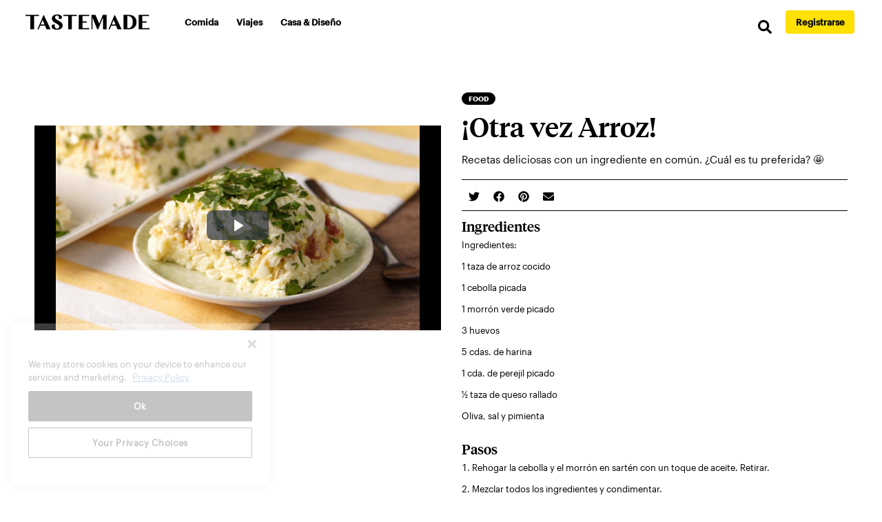

--- FILE ---
content_type: application/javascript
request_url: https://es.tastemade.com/app-226e0883a7e505a0fae8.js
body_size: 172813
content:
/*! For license information please see app-226e0883a7e505a0fae8.js.LICENSE.txt */
(window.webpackJsonp=window.webpackJsonp||[]).push([[12],{"+6XX":function(e,a,o){var s=o("y1pI");e.exports=function(e){return s(this.__data__,e)>-1}},"+K+b":function(e,a,o){var s=o("JHRd");e.exports=function(e){var a=new e.constructor(e.byteLength);return new s(a).set(new s(e)),a}},"+ZDr":function(e,a,o){"use strict";var s=o("TqRt");a.__esModule=!0,a.withPrefix=p,a.withAssetPrefix=function(e){return p(e,u())},a.navigateTo=a.replace=a.push=a.navigate=a.default=void 0;var t=s(o("8OQS")),r=s(o("PJYZ")),n=s(o("VbXa")),i=s(o("pVnL")),l=s(o("17x9")),c=s(o("q1tI")),d=o("YwZP"),h=o("LYrO"),m=o("cu4x");a.parsePath=m.parsePath;var f=function(e){return null==e?void 0:e.startsWith("/")};function p(e,a){var o,s;if(void 0===a&&(a=g()),!v(e))return e;if(e.startsWith("./")||e.startsWith("../"))return e;var t=null!==(o=null!==(s=a)&&void 0!==s?s:u())&&void 0!==o?o:"/";return""+((null==t?void 0:t.endsWith("/"))?t.slice(0,-1):t)+(e.startsWith("/")?e:"/"+e)}var u=function(){return""},g=function(){return""},v=function(e){return e&&!e.startsWith("http://")&&!e.startsWith("https://")&&!e.startsWith("//")};var P=function(e,a){return"number"==typeof e?e:v(e)?f(e)?p(e):function(e,a){return f(e)?e:(0,h.resolve)(e,a)}(e,a):e},y={activeClassName:l.default.string,activeStyle:l.default.object,partiallyActive:l.default.bool};function b(e){return c.default.createElement(d.Location,null,(function(a){var o=a.location;return c.default.createElement(C,(0,i.default)({},e,{_location:o}))}))}var C=function(e){function a(a){var o;(o=e.call(this,a)||this).defaultGetProps=function(e){var a=e.isPartiallyCurrent,s=e.isCurrent;return(o.props.partiallyActive?a:s)?{className:[o.props.className,o.props.activeClassName].filter(Boolean).join(" "),style:(0,i.default)({},o.props.style,o.props.activeStyle)}:null};var s=!1;return"undefined"!=typeof window&&window.IntersectionObserver&&(s=!0),o.state={IOSupported:s},o.handleRef=o.handleRef.bind((0,r.default)(o)),o}(0,n.default)(a,e);var o=a.prototype;return o._prefetch=function(){var e=window.location.pathname;this.props._location&&this.props._location.pathname&&(e=this.props._location.pathname);var a=P(this.props.to,e),o=(0,m.parsePath)(a).pathname;e!==o&&___loader.enqueue(o)},o.componentDidUpdate=function(e,a){this.props.to===e.to||this.state.IOSupported||this._prefetch()},o.componentDidMount=function(){this.state.IOSupported||this._prefetch()},o.componentWillUnmount=function(){if(this.io){var e=this.io,a=e.instance,o=e.el;a.unobserve(o),a.disconnect()}},o.handleRef=function(e){var a,o,s,t=this;this.props.innerRef&&this.props.innerRef.hasOwnProperty("current")?this.props.innerRef.current=e:this.props.innerRef&&this.props.innerRef(e),this.state.IOSupported&&e&&(this.io=(a=e,o=function(){t._prefetch()},(s=new window.IntersectionObserver((function(e){e.forEach((function(e){a===e.target&&(e.isIntersecting||e.intersectionRatio>0)&&(s.unobserve(a),s.disconnect(),o())}))}))).observe(a),{instance:s,el:a}))},o.render=function(){var e=this,a=this.props,o=a.to,s=a.getProps,r=void 0===s?this.defaultGetProps:s,n=a.onClick,l=a.onMouseEnter,h=(a.activeClassName,a.activeStyle,a.innerRef,a.partiallyActive,a.state),f=a.replace,p=a._location,u=(0,t.default)(a,["to","getProps","onClick","onMouseEnter","activeClassName","activeStyle","innerRef","partiallyActive","state","replace","_location"]);var g=P(o,p.pathname);return v(g)?c.default.createElement(d.Link,(0,i.default)({to:g,state:h,getProps:r,innerRef:this.handleRef,onMouseEnter:function(e){l&&l(e),___loader.hovering((0,m.parsePath)(g).pathname)},onClick:function(a){if(n&&n(a),!(0!==a.button||e.props.target||a.defaultPrevented||a.metaKey||a.altKey||a.ctrlKey||a.shiftKey)){a.preventDefault();var o=f,s=encodeURI(g)===p.pathname;"boolean"!=typeof f&&s&&(o=!0),window.___navigate(g,{state:h,replace:o})}return!0}},u)):c.default.createElement("a",(0,i.default)({href:g},u))},a}(c.default.Component);C.propTypes=(0,i.default)({},y,{onClick:l.default.func,to:l.default.string.isRequired,replace:l.default.bool,state:l.default.object});var w=function(e,a,o){return console.warn('The "'+e+'" method is now deprecated and will be removed in Gatsby v'+o+'. Please use "'+a+'" instead.')},E=c.default.forwardRef((function(e,a){return c.default.createElement(b,(0,i.default)({innerRef:a},e))}));a.default=E;a.navigate=function(e,a){window.___navigate(P(e,window.location.pathname),a)};var j=function(e){w("push","navigate",3),window.___push(P(e,window.location.pathname))};a.push=j;a.replace=function(e){w("replace","navigate",3),window.___replace(P(e,window.location.pathname))};a.navigateTo=function(e){return w("navigateTo","navigate",3),j(e)}},"+iFO":function(e,a,o){var s=o("dTAl"),t=o("LcsW"),r=o("6sVZ");e.exports=function(e){return"function"!=typeof e.constructor||r(e)?{}:s(t(e))}},"/9aa":function(e,a,o){var s=o("NykK"),t=o("ExA7");e.exports=function(e){return"symbol"==typeof e||t(e)&&"[object Symbol]"==s(e)}},"/d+U":function(e,a,o){"use strict";o.d(a,"a",(function(){return s})),o.d(a,"c",(function(){return n})),o.d(a,"b",(function(){return i}));o("E9XD");var s,t=o("KuiD"),r=o("BqEn");function n(e){return"function"==typeof e}function i(e,a,o,l,c,d,h){if(1===e.length&&Object(t.e)(e[0]))return[{type:s.literal,value:e[0].value}];for(var m=[],f=0,p=e;f<p.length;f++){var u=p[f];if(Object(t.e)(u))m.push({type:s.literal,value:u.value});else if(Object(t.i)(u))"number"==typeof d&&m.push({type:s.literal,value:o.getNumberFormat(a).format(d)});else{var g=u.value;if(!c||!(g in c))throw new r.e(g,h);var v=c[g];if(Object(t.b)(u))v&&"string"!=typeof v&&"number"!=typeof v||(v="string"==typeof v||"number"==typeof v?String(v):""),m.push({type:"string"==typeof v?s.literal:s.object,value:v});else if(Object(t.c)(u)){var P="string"==typeof u.style?l.date[u.style]:Object(t.d)(u.style)?u.style.parsedOptions:void 0;m.push({type:s.literal,value:o.getDateTimeFormat(a,P).format(v)})}else if(Object(t.l)(u)){P="string"==typeof u.style?l.time[u.style]:Object(t.d)(u.style)?u.style.parsedOptions:void 0;m.push({type:s.literal,value:o.getDateTimeFormat(a,P).format(v)})}else if(Object(t.f)(u)){(P="string"==typeof u.style?l.number[u.style]:Object(t.g)(u.style)?u.style.parsedOptions:void 0)&&P.scale&&(v*=P.scale||1),m.push({type:s.literal,value:o.getNumberFormat(a,P).format(v)})}else{if(Object(t.k)(u)){var y=u.children,b=u.value,C=c[b];if(!n(C))throw new r.d(b,"function",h);var w=C(i(y,a,o,l,c,d).map((function(e){return e.value})));Array.isArray(w)||(w=[w]),m.push.apply(m,w.map((function(e){return{type:"string"==typeof e?s.literal:s.object,value:e}})))}if(Object(t.j)(u)){if(!(E=u.options[v]||u.options.other))throw new r.c(u.value,v,Object.keys(u.options),h);m.push.apply(m,i(E.value,a,o,l,c))}else if(Object(t.h)(u)){var E;if(!(E=u.options["="+v])){if(!Intl.PluralRules)throw new r.b('Intl.PluralRules is not available in this environment.\nTry polyfilling it using "@formatjs/intl-pluralrules"\n',r.a.MISSING_INTL_API,h);var j=o.getPluralRules(a,{type:u.pluralType}).select(v-(u.offset||0));E=u.options[j]||u.options.other}if(!E)throw new r.c(u.value,v,Object.keys(u.options),h);m.push.apply(m,i(E.value,a,o,l,c,v-(u.offset||0)))}else;}}}return function(e){return e.length<2?e:e.reduce((function(e,a){var o=e[e.length-1];return o&&o.type===s.literal&&a.type===s.literal?o.value+=a.value:e.push(a),e}),[])}(m)}!function(e){e[e.literal=0]="literal",e[e.object=1]="object"}(s||(s={}))},"/hTd":function(e,a,o){"use strict";a.__esModule=!0,a.SessionStorage=void 0;var s=function(){function e(){}var a=e.prototype;return a.read=function(e,a){var o=this.getStateKey(e,a);try{var s=window.sessionStorage.getItem(o);return s?JSON.parse(s):0}catch(t){return window&&window.___GATSBY_REACT_ROUTER_SCROLL&&window.___GATSBY_REACT_ROUTER_SCROLL[o]?window.___GATSBY_REACT_ROUTER_SCROLL[o]:0}},a.save=function(e,a,o){var s=this.getStateKey(e,a),t=JSON.stringify(o);try{window.sessionStorage.setItem(s,t)}catch(r){window&&window.___GATSBY_REACT_ROUTER_SCROLL||(window.___GATSBY_REACT_ROUTER_SCROLL={}),window.___GATSBY_REACT_ROUTER_SCROLL[s]=JSON.parse(t)}},a.getStateKey=function(e,a){var o="@@scroll|"+e.pathname;return null==a?o:o+"|"+a},e}();a.SessionStorage=s},"03A+":function(e,a,o){var s=o("JTzB"),t=o("ExA7"),r=Object.prototype,n=r.hasOwnProperty,i=r.propertyIsEnumerable,l=s(function(){return arguments}())?s:function(e){return t(e)&&n.call(e,"callee")&&!i.call(e,"callee")};e.exports=l},"0Cz8":function(e,a,o){var s=o("Xi7e"),t=o("ebwN"),r=o("e4Nc");e.exports=function(e,a){var o=this.__data__;if(o instanceof s){var n=o.__data__;if(!t||n.length<199)return n.push([e,a]),this.size=++o.size,this;o=this.__data__=new r(n)}return o.set(e,a),this.size=o.size,this}},"0ycA":function(e,a){e.exports=function(){return[]}},"1+5i":function(e,a,o){var s=o("w/wX"),t=o("sEf8"),r=o("mdPL"),n=r&&r.isSet,i=n?t(n):s;e.exports=i},"1VXf":function(e,a,o){"use strict";o.d(a,"d",(function(){return i})),o.d(a,"a",(function(){return l})),o.d(a,"c",(function(){return c})),o.d(a,"b",(function(){return h})),o.d(a,"e",(function(){return m}));o("E9XD");var s=o("mrSG"),t=o("Mu++"),r=o("cmTm"),n=o("EuEu");function i(e,a,o){return void 0===o&&(o={}),a.reduce((function(a,s){return s in e?a[s]=e[s]:s in o&&(a[s]=o[s]),a}),{})}var l={formats:{},messages:{},timeZone:void 0,defaultLocale:"en",defaultFormats:{},onError:function(e){0}};function c(){return{dateTime:{},number:{},message:{},relativeTime:{},pluralRules:{},list:{},displayNames:{}}}function d(e){return{create:function(){return{get:function(a){return e[a]},set:function(a,o){e[a]=o}}}}}function h(e){void 0===e&&(e={dateTime:{},number:{},message:{},relativeTime:{},pluralRules:{},list:{},displayNames:{}});var a=Intl.RelativeTimeFormat,o=Intl.ListFormat,n=Intl.DisplayNames,i=Object(r.a)((function(){for(var e,a=[],o=0;o<arguments.length;o++)a[o]=arguments[o];return new((e=Intl.DateTimeFormat).bind.apply(e,Object(s.d)([void 0],a)))}),{cache:d(e.dateTime),strategy:r.b.variadic}),l=Object(r.a)((function(){for(var e,a=[],o=0;o<arguments.length;o++)a[o]=arguments[o];return new((e=Intl.NumberFormat).bind.apply(e,Object(s.d)([void 0],a)))}),{cache:d(e.number),strategy:r.b.variadic}),c=Object(r.a)((function(){for(var e,a=[],o=0;o<arguments.length;o++)a[o]=arguments[o];return new((e=Intl.PluralRules).bind.apply(e,Object(s.d)([void 0],a)))}),{cache:d(e.pluralRules),strategy:r.b.variadic});return{getDateTimeFormat:i,getNumberFormat:l,getMessageFormat:Object(r.a)((function(e,a,o,r){return new t.a(e,a,o,Object(s.a)({formatters:{getNumberFormat:l,getDateTimeFormat:i,getPluralRules:c}},r||{}))}),{cache:d(e.message),strategy:r.b.variadic}),getRelativeTimeFormat:Object(r.a)((function(){for(var e=[],o=0;o<arguments.length;o++)e[o]=arguments[o];return new(a.bind.apply(a,Object(s.d)([void 0],e)))}),{cache:d(e.relativeTime),strategy:r.b.variadic}),getPluralRules:c,getListFormat:Object(r.a)((function(){for(var e=[],a=0;a<arguments.length;a++)e[a]=arguments[a];return new(o.bind.apply(o,Object(s.d)([void 0],e)))}),{cache:d(e.list),strategy:r.b.variadic}),getDisplayNames:Object(r.a)((function(){for(var e=[],a=0;a<arguments.length;a++)e[a]=arguments[a];return new(n.bind.apply(n,Object(s.d)([void 0],e)))}),{cache:d(e.displayNames),strategy:r.b.variadic})}}function m(e,a,o,s){var t,r=e&&e[a];if(r&&(t=r[o]),t)return t;s(new n.g("No "+a+" format named: "+o))}},"1Y/n":function(e,a,o){var s=o("HAuM"),t=o("ewvW"),r=o("RK3t"),n=o("UMSQ"),i=function(e){return function(a,o,i,l){s(o);var c=t(a),d=r(c),h=n(c.length),m=e?h-1:0,f=e?-1:1;if(i<2)for(;;){if(m in d){l=d[m],m+=f;break}if(m+=f,e?m<0:h<=m)throw TypeError("Reduce of empty array with no initial value")}for(;e?m>=0:h>m;m+=f)m in d&&(l=o(l,d[m],m,c));return l}};e.exports={left:i(!1),right:i(!0)}},"284h":function(e,a,o){var s=o("cDf5").default;function t(e){if("function"!=typeof WeakMap)return null;var a=new WeakMap,o=new WeakMap;return(t=function(e){return e?o:a})(e)}e.exports=function(e,a){if(!a&&e&&e.__esModule)return e;if(null===e||"object"!==s(e)&&"function"!=typeof e)return{default:e};var o=t(a);if(o&&o.has(e))return o.get(e);var r={},n=Object.defineProperty&&Object.getOwnPropertyDescriptor;for(var i in e)if("default"!==i&&Object.prototype.hasOwnProperty.call(e,i)){var l=n?Object.getOwnPropertyDescriptor(e,i):null;l&&(l.get||l.set)?Object.defineProperty(r,i,l):r[i]=e[i]}return r.default=e,o&&o.set(e,r),r},e.exports.default=e.exports,e.exports.__esModule=!0},"2OET":function(e,a,o){"use strict";o.d(a,"b",(function(){return r})),o.d(a,"a",(function(){return n}));o("mrSG");var s=o("q1tI");o("2mql"),o("N3fz");var t=s.createContext(null),r=(t.Consumer,t.Provider),n=t},"2gN3":function(e,a,o){var s=o("Kz5y")["__core-js_shared__"];e.exports=s},"2mql":function(e,a,o){"use strict";var s=o("TOwV"),t={childContextTypes:!0,contextType:!0,contextTypes:!0,defaultProps:!0,displayName:!0,getDefaultProps:!0,getDerivedStateFromError:!0,getDerivedStateFromProps:!0,mixins:!0,propTypes:!0,type:!0},r={name:!0,length:!0,prototype:!0,caller:!0,callee:!0,arguments:!0,arity:!0},n={$$typeof:!0,compare:!0,defaultProps:!0,displayName:!0,propTypes:!0,type:!0},i={};function l(e){return s.isMemo(e)?n:i[e.$$typeof]||t}i[s.ForwardRef]={$$typeof:!0,render:!0,defaultProps:!0,displayName:!0,propTypes:!0},i[s.Memo]=n;var c=Object.defineProperty,d=Object.getOwnPropertyNames,h=Object.getOwnPropertySymbols,m=Object.getOwnPropertyDescriptor,f=Object.getPrototypeOf,p=Object.prototype;e.exports=function e(a,o,s){if("string"!=typeof o){if(p){var t=f(o);t&&t!==p&&e(a,t,s)}var n=d(o);h&&(n=n.concat(h(o)));for(var i=l(a),u=l(o),g=0;g<n.length;++g){var v=n[g];if(!(r[v]||s&&s[v]||u&&u[v]||i&&i[v])){var P=m(o,v);try{c(a,v,P)}catch(y){}}}}return a}},"30RF":function(e,a,o){"use strict";o.d(a,"d",(function(){return d})),o.d(a,"a",(function(){return h})),o.d(a,"c",(function(){return m})),o.d(a,"b",(function(){return f}));var s=o("LYrO"),t=o("cSJ8"),r=function(e){return void 0===e?e:"/"===e?"/":"/"===e.charAt(e.length-1)?e.slice(0,-1):e},n=new Map,i=[],l=function(e){var a=decodeURIComponent(e);return Object(t.a)(a,"").split("#")[0].split("?")[0]};function c(e){return e.startsWith("/")||e.startsWith("https://")||e.startsWith("http://")?e:new URL(e,window.location.href+(window.location.href.endsWith("/")?"":"/")).pathname}var d=function(e){i=e},h=function(e){var a=p(e),o=i.map((function(e){var a=e.path;return{path:e.matchPath,originalPath:a}})),t=Object(s.pick)(o,a);return t?r(t.route.originalPath):null},m=function(e){var a=p(e),o=i.map((function(e){var a=e.path;return{path:e.matchPath,originalPath:a}})),t=Object(s.pick)(o,a);return t?t.params:{}},f=function(e){var a=l(c(e));if(n.has(a))return n.get(a);var o=h(a);return o||(o=p(e)),n.set(a,o),o},p=function(e){var a=l(c(e));return"/index.html"===a&&(a="/"),a=r(a)}},"3Fdi":function(e,a){var o=Function.prototype.toString;e.exports=function(e){if(null!=e){try{return o.call(e)}catch(a){}try{return e+""}catch(a){}}return""}},"3uz+":function(e,a,o){"use strict";a.__esModule=!0,a.useScrollRestoration=function(e){var a=(0,r.useLocation)(),o=(0,t.useContext)(s.ScrollContext),n=(0,t.useRef)();return(0,t.useLayoutEffect)((function(){if(n.current){var s=o.read(a,e);n.current.scrollTo(0,s||0)}}),[]),{ref:n,onScroll:function(){n.current&&o.save(a,e,n.current.scrollTop)}}};var s=o("Enzk"),t=o("q1tI"),r=o("YwZP")},"44Ds":function(e,a,o){var s=o("e4Nc");function t(e,a){if("function"!=typeof e||null!=a&&"function"!=typeof a)throw new TypeError("Expected a function");var o=function(){var s=arguments,t=a?a.apply(this,s):s[0],r=o.cache;if(r.has(t))return r.get(t);var n=e.apply(this,s);return o.cache=r.set(t,n)||r,n};return o.cache=new(t.Cache||s),o}t.Cache=s,e.exports=t},"4Daz":function(e,a,o){"use strict";o.r(a),o.d(a,"default",(function(){return f}));var s=o("q1tI"),t=o.n(s),r=o("pejg"),n=o("7oih"),i=o("zVja"),l=o("X7BR"),c=o("gyuH"),d=o("dDsW"),h=o("7++0"),m=Object(h.a)({SEOTitle:{id:"src.pages.404.SEOTitle",defaultMessage:"404 - Not found"},altNotFound:{id:"src.pages.404.altNotFound",defaultMessage:"Page not found"},titleNotFound:{id:"src.pages.404.titleNotFound",defaultMessage:"We couldn't find the page you're looking for."},backLinkLabel:{id:"src.pages.404.backLinkLabel",defaultMessage:"Back to tastemade.com"}});function f(e){var a=Object(d.a)();return t.a.createElement(n.a,e,t.a.createElement(i.a,{title:a.formatMessage(m.SEOTitle),noIndex:!0,path:e.pageContext.localizedPath}),t.a.createElement("div",{className:"container error404"},t.a.createElement("img",{src:"https://tastemade-public.tastemadecontent.net/web/newWebsite/home/404.svg",alt:a.formatMessage(m.altNotFound)}),t.a.createElement("h1",{className:"my-5 "},t.a.createElement(c.a,m.titleNotFound)),t.a.createElement(r.a,{to:"/",className:"cta","data-ga-nav-category":l.g.NOT_FOUND},t.a.createElement(c.a,m.backLinkLabel))))}},"4Oe1":function(e,a,o){var s=o("YO3V");e.exports=function(e){return s(e)?void 0:e}},"4PS/":function(e,a,o){"use strict";function s(e,a){var o=/([^\?#]+)((?:\?|#).*)?/g.exec(e),s=o[1],t=o[2];s=s.replace(/\/?$/,"/");var r=JSON.parse(a)[s];if(!r)throw new Error('No localized path found for "'+e+'". Add to localizedRouteMap.json');return e=r,t&&(e+=t),e}o.d(a,"a",(function(){return s}))},"4kuk":function(e,a,o){var s=o("SfRM"),t=o("Hvzi"),r=o("u8Dt"),n=o("ekgI"),i=o("JSQU");function l(e){var a=-1,o=null==e?0:e.length;for(this.clear();++a<o;){var s=e[a];this.set(s[0],s[1])}}l.prototype.clear=s,l.prototype.delete=t,l.prototype.get=r,l.prototype.has=n,l.prototype.set=i,e.exports=l},"4uTw":function(e,a,o){var s=o("Z0cm"),t=o("9ggG"),r=o("GNiM"),n=o("dt0z");e.exports=function(e,a){return s(e)?e:t(e,a)?[e]:r(n(e))}},"5Tg0":function(e,a,o){(function(e){var s=o("Kz5y"),t=a&&!a.nodeType&&a,r=t&&"object"==typeof e&&e&&!e.nodeType&&e,n=r&&r.exports===t?s.Buffer:void 0,i=n?n.allocUnsafe:void 0;e.exports=function(e,a){if(a)return e.slice();var o=e.length,s=i?i(o):new e.constructor(o);return e.copy(s),s}}).call(this,o("YuTi")(e))},"5yr3":function(e,a,o){"use strict";var s=function(e){return e=e||Object.create(null),{on:function(a,o){(e[a]||(e[a]=[])).push(o)},off:function(a,o){e[a]&&e[a].splice(e[a].indexOf(o)>>>0,1)},emit:function(a,o){(e[a]||[]).slice().map((function(e){e(o)})),(e["*"]||[]).slice().map((function(e){e(a,o)}))}}}();a.a=s},"6LWA":function(e,a,o){var s=o("xrYK");e.exports=Array.isArray||function(e){return"Array"==s(e)}},"6VoE":function(e,a,o){var s=o("tiKp"),t=o("P4y1"),r=s("iterator"),n=Array.prototype;e.exports=function(e){return void 0!==e&&(t.Array===e||n[r]===e)}},"6bF5":function(e,a,o){"use strict";o.d(a,"a",(function(){return t}));var s=o("Wbzz");function t(){return Object(s.useStaticQuery)("190806409").site.siteMetadata}},"6sVZ":function(e,a){var o=Object.prototype;e.exports=function(e){var a=e&&e.constructor;return e===("function"==typeof a&&a.prototype||o)}},"7++0":function(e,a,o){"use strict";o.d(a,"a",(function(){return h}));var s,t,r=o("mrSG"),n=o("q1tI"),i=o("dDsW");!function(e){e.formatDate="FormattedDate",e.formatTime="FormattedTime",e.formatNumber="FormattedNumber",e.formatList="FormattedList",e.formatDisplayName="FormattedDisplayName"}(s||(s={})),function(e){e.formatDate="FormattedDateParts",e.formatTime="FormattedTimeParts",e.formatNumber="FormattedNumberParts",e.formatList="FormattedListParts"}(t||(t={}));var l=function(e){var a=Object(i.a)(),o=e.value,s=e.children,t=Object(r.c)(e,["value","children"]);return s(a.formatNumberToParts(o,t))};l.displayName="FormattedNumberParts";function c(e){var a=function(a){var o=Object(i.a)(),s=a.value,t=a.children,n=Object(r.c)(a,["value","children"]),l="string"==typeof s?new Date(s||0):s;return t("formatDate"===e?o.formatDateToParts(l,n):o.formatTimeToParts(l,n))};return a.displayName=t[e],a}function d(e){var a=function(a){var o=Object(i.a)(),s=a.value,t=a.children,l=Object(r.c)(a,["value","children"]),c=o[e](s,l);if("function"==typeof t)return t(c);var d=o.textComponent||n.Fragment;return n.createElement(d,null,c)};return a.displayName=s[e],a}function h(e){return e}l.displayName="FormattedNumberParts";d("formatDate"),d("formatTime"),d("formatNumber"),d("formatList"),d("formatDisplayName"),c("formatDate"),c("formatTime")},"77Zs":function(e,a,o){var s=o("Xi7e");e.exports=function(){this.__data__=new s,this.size=0}},"7GkX":function(e,a,o){var s=o("b80T"),t=o("A90E"),r=o("MMmD");e.exports=function(e){return r(e)?s(e):t(e)}},"7Ix3":function(e,a){e.exports=function(e){var a=[];if(null!=e)for(var o in Object(e))a.push(o);return a}},"7hJ6":function(e,a,o){"use strict";a.__esModule=!0,a.useScrollRestoration=a.ScrollContainer=a.ScrollContext=void 0;var s=o("Enzk");a.ScrollContext=s.ScrollHandler;var t=o("hd9s");a.ScrollContainer=t.ScrollContainer;var r=o("3uz+");a.useScrollRestoration=r.useScrollRestoration},"7oih":function(e,a,o){"use strict";o.d(a,"a",(function(){return ie}));var s=o("KQm4"),t=o("q1tI"),r=o.n(t),n=o("Wbzz"),i=o("JB2W"),l=o("X7BR"),c=o("te8L"),d={cooking:{id:"cooking-link",label:"Cooking",path:"/recipes"},shows:{id:"shows-link",label:"Shows",path:"/shows"},shop:{id:"shop-link",label:"Shop",path:"https://shop.tastemade.com"},streaming:{id:"streaming-link",label:"Streaming",path:"/streaming"}},h={color:"black",lineHeight:"19px",padding:"0px",fontSize:"16px",fontWeight:"600"},m={alignItems:"center",display:"flex",border:"1px solid transparent",borderRadius:"0.375rem",fontSize:"14px",fontWeight:"500",height:"36px",justifyContent:"center",lineHeight:"18px",minWidth:"auto",padding:"0 12px"};function f(e){e.market,e.location;var a=Object(c.b)(),o=a.xs,s=(a.md,a.lg),t=a.desktop,f=a.mobile,p=t,u=Object(n.useStaticQuery)("262729781").menuIcon;return r.a.createElement("header",null,r.a.createElement("nav",{className:"navbar navbar-expand-lg navbar-light",role:"navigation",style:Object.assign({border:"1px solid rgba(237,237,237,1)"},f?{padding:"0 1rem"}:{padding:"0 2.5rem"})},r.a.createElement("div",{className:"skipLinkContainer"},r.a.createElement(i.a,{className:"skipLink",to:"#search-button"},"Skip to Search"),r.a.createElement(i.a,{className:"skipLink hide-on-mobile ",to:"#foodButton"},"Skip to Nav"),r.a.createElement(i.a,{className:"skipLink",to:"#mainContent"},"Skip to Main"),r.a.createElement(i.a,{className:"skipLink",to:"#footer"},"Skip to Footer")),r.a.createElement(i.a,{className:"navbar-brand font-graphik-bibim",to:"/",style:Object.assign({padding:"0px"},f?{marginRight:"auto"}:{marginRight:"32px"}),"data-ga-nav-category":l.g.HEADER},r.a.createElement("img",{className:"",height:f?16:23,src:Object(n.withPrefix)("/top-logo.svg"),alt:"Tastemade"})),r.a.createElement("div",{className:"d-flex flex-row align-items-center",style:{gap:"0.675rem"}},f&&o&&r.a.createElement(r.a.Fragment,null,r.a.createElement(i.a,{className:"nav-link ctaLink small font-graphik-bibim",to:"https://www.tastemade.com/account/login","data-ga-nav-category":l.g.HEADER,style:Object.assign({},m,{textDecoration:"underline"})},"Log In"),r.a.createElement(i.a,{className:"nav-link ctaRed ctaLink small font-graphik-bibim",to:"https://www.tastemade.com/account/signup","data-ga-nav-category":l.g.HEADER,style:m},"Sign Up")),r.a.createElement("button",{className:"navbar-toggler",type:"button","data-toggle":"collapse","data-target":"#menu","aria-controls":"menu","aria-expanded":"false","aria-label":"Menu"},r.a.createElement("img",{className:"bibim-hamburguer-icon",src:u.url,alt:"MENU"}))),r.a.createElement("div",{className:"collapse navbar-collapse navbar-collapse-bibim",id:"menu"},r.a.createElement("ul",{className:"navbar-nav-bibim"},Object.keys(d).map((function(e){var a=d[e],o=a.label,s=a.path,t=a.id;return r.a.createElement("li",{key:e},r.a.createElement(i.a,{className:"font-graphik-bibim","data-ga-nav-category":l.g.HEADER,id:t,to:s,style:Object.assign(Object.assign({},h),{fontWeight:f?600:400})},o))})),r.a.createElement("li",null,r.a.createElement(i.a,{className:"font-graphik-bibim","data-ga-nav-category":l.g.HEADER,to:"/plus",style:p?Object.assign({},m,{backgroundColor:"black",color:"white",width:s?"124px":"auto"}):Object.assign(Object.assign({},h),{fontWeight:f?600:400})},"Tastemade +")),!o&&r.a.createElement("li",{className:"mobile-buttons"},r.a.createElement(i.a,{className:"nav-link ctaYellow ctaLink small font-graphik-bibim",to:"https://www.tastemade.com/account/login","data-ga-nav-category":l.g.HEADER,style:Object.assign({},m,{width:s?"144px":"auto",borderRadius:"4px",height:"36px"})},"Log In"),r.a.createElement(i.a,{className:"nav-link ctaRed ctaLink small font-graphik-bibim",to:"https://www.tastemade.com/account/signup","data-ga-nav-category":l.g.HEADER,style:Object.assign({},m,{width:s?"144px":"auto",borderRadius:"4px",height:"36px"})},"Sign Up ",s&&"for FREE"))),!f&&r.a.createElement("div",{style:{display:"flex",alignItems:"center",columnGap:s?"16px":"8px",justifyContent:"center"}},r.a.createElement(i.a,{className:"nav-link ctaLink small font-graphik-bibim",to:"https://www.tastemade.com/account/login","data-ga-nav-category":l.g.HEADER,style:{width:"80px",height:"20px",display:"flex",alignItems:"center",fontSize:"14px",textDecoration:"underline",fontWeight:500}},"Log In"),r.a.createElement(i.a,{className:"nav-link ctaRed ctaLink small font-graphik-bibim",to:"https://www.tastemade.com/account/signup","data-ga-nav-category":l.g.HEADER,style:Object.assign({},m,{width:s?"144px":"auto",borderRadius:"4px",height:"36px"})},"Sign Up ",s&&"for FREE")))))}var p=o("zLVn"),u=o("6bF5"),g=o("pejg"),v=o("ykhs"),P=o("fjD5"),y=o("x8XC"),b=o("dDsW"),C=o("MCgc"),w=o("V92n");var E=o("7++0"),j=Object(E.a)({copyright:{id:"src.components.BibimFooter.copyright",defaultMessage:"© {year} Tastemade, Inc."}}),k=o("gyuH"),_=["label","urlType"],T=function(e){return[y.MARKETS.US,y.MARKETS.GB].includes(e)};function S(e){var a=e.imagesUrl,o=Object(v.a)(a),s=Object(u.a)(),n=s.market,c=s.copyrightYear,d=function(){var e=Object(b.a)(),a=Object(u.a)().market,o=Object(t.useState)([]),s=o[0],r=o[1];return Object(t.useEffect)((function(){var o,s;if([y.MARKETS.JP,y.MARKETS.JP_EXTERNAL].includes(a))return r([{to:"https://www.tastemade.jp/about/",label:e.formatMessage(w.a.labelAbout),urlType:"absolute"},{to:"https://www.tastemade.jp/press/",label:e.formatMessage(w.a.labelPress),urlType:"absolute"},{to:"https://www.tastemade.jp/for-clients/",label:e.formatMessage(w.a.labelAdvertise),urlType:"absolute"},{to:"https://www.wantedly.com/companies/bit/projects",label:e.formatMessage(w.a.labelCareers),urlType:"absolute"},{to:"https://www.tastemade.jp/privacy/",label:e.formatMessage(w.a.labelPrivacy),urlType:"absolute"},{to:"https://www.tastemade.jp/terms/",label:e.formatMessage(w.a.labelTerms),urlType:"absolute"}]);var t=[{to:"/about/",label:e.formatMessage(w.a.labelAbout)},{to:"/press/",label:e.formatMessage(w.a.labelPress)},{to:"/advertise/",label:e.formatMessage(w.a.labelAdvertise),disablePrefetch:Object(C.f)(a)},{to:"/careers/",label:e.formatMessage(w.a.labelCareers)},{to:"/contact/",label:e.formatMessage(w.a.labelContact)},{to:"/privacy/",label:e.formatMessage(w.a.labelPrivacy)},{to:"/terms/",label:e.formatMessage(w.a.labelTerms)}],n=((o={})[y.MARKETS.US]=[{to:"/accessibility/",label:"Accessibility"},{to:"/bethechange/",label:"Be The Change"},{to:"https://help.tastemade.com",label:"Help Center",urlType:"absolute"}],o[y.MARKETS.GB]=[{to:"/accessibility/",label:"Accessibility"}],o),i=((s={})[y.MARKETS.IN]=["/about/","/press/"],s),l=t.concat(n[a]?n[a]:[]).filter((function(e){return!i[a]||!i[a].includes(e.to)}));r(l)}),[e,a]),s}(),h=function(e){void 0===e&&(e={});var a=Object(b.a)(),o=Object(t.useState)([]),s=o[0],n=o[1],i=Object(u.a)(),l=i.instagram,c=i.snapchat,d=i.tiktok,h=i.pinterest,m=i.amazon_live,f=e["social-tiktok.svg"].url,p=e["social-instagram.svg"].url,g=e["social-pinterest.svg"].url,v=e["social-snapchat.svg"].url,y=e["social-amazon.svg"].url;return Object(t.useEffect)((function(){var e=[];l&&l.url&&e.push({href:l.url,title:a.formatMessage(w.a.socialTastemadeOn,{social:a.formatMessage(w.a.socialInstagram)}),network:"instagram",label:a.formatMessage(w.a.socialInstagram),component:r.a.createElement(P.a,{src:p,alt:a.formatMessage(w.a.socialTastemadeOn,{social:a.formatMessage(w.a.socialInstagram)})})}),h&&h.url&&e.push({href:h.url,title:a.formatMessage(w.a.socialTastemadeOn,{social:a.formatMessage(w.a.socialPinterest)}),network:"pinterest",label:a.formatMessage(w.a.socialPinterest),component:r.a.createElement(P.a,{src:g,alt:a.formatMessage(w.a.socialTastemadeOn,{social:a.formatMessage(w.a.socialPinterest)})})}),d&&d.url&&e.push({href:d.url,title:a.formatMessage(w.a.socialTastemadeOn,{social:a.formatMessage(w.a.socialTiktok)}),network:"tiktok",label:a.formatMessage(w.a.socialTiktok),component:r.a.createElement(P.a,{src:f,alt:a.formatMessage(w.a.socialTastemadeOn,{social:a.formatMessage(w.a.socialTiktok)})})}),c&&c.url&&e.push({href:c.url,title:a.formatMessage(w.a.socialTastemadeOn,{social:a.formatMessage(w.a.socialSnapchat)}),network:"snapchat",label:a.formatMessage(w.a.socialSnapchat),component:r.a.createElement(P.a,{src:v,alt:a.formatMessage(w.a.socialTastemadeOn,{social:a.formatMessage(w.a.socialSnapchat)})})}),m&&m.url&&e.push({href:m.url,title:a.formatMessage(w.a.socialTastemadeOn,{social:a.formatMessage(w.a.socialAmazonLive)}),network:"amazon_live",label:a.formatMessage(w.a.socialAmazonLive),component:r.a.createElement(P.a,{src:y,alt:a.formatMessage(w.a.socialTastemadeOn,{social:a.formatMessage(w.a.socialAmazonLive)})})}),n(e)}),[a,l,c,d,h,m,p,v,g,f,y]),s}(o),m=o["english-ea-icon.png"].src;return r.a.createElement("footer",{className:"bibimFooter"},r.a.createElement("div",{className:"footerBlack"},r.a.createElement("div",{className:"left"},r.a.createElement("div",{className:"links"},d.map((function(e,a){var o=e.label,s=e.urlType,t=Object(p.a)(e,_);return s&&"absolute"===s?r.a.createElement(i.a,Object.assign({key:o,"data-ga-nav-category":l.g.FOOTER},t),o):r.a.createElement(g.a,Object.assign({key:o,"data-ga-nav-category":l.g.FOOTER},t),o)})),r.a.createElement("button",{id:"ot-sdk-btn",className:"ot-sdk-show-settings"},"Cookie Settings"))),r.a.createElement("div",{className:"right"},r.a.createElement("div",{className:"socials"},h.map((function(e,a){var o=e.href,s=e.title,t=e.label,n=(e.network,e.component);return r.a.createElement(i.a,{key:o,to:o,title:s,target:"_blank",rel:"noopener noreferrer","data-ga-nav-category":l.g.FOOTER},n," ",r.a.createElement("span",null,t))}))))),r.a.createElement("div",{className:"footerWhite"},r.a.createElement("span",{className:"copywright"},r.a.createElement("span",null,r.a.createElement(k.a,Object.assign({},j.copyright,{values:{year:c}}))),T(n)&&r.a.createElement(i.a,{title:"Essential Accessibility",className:"accessibility accessibility--left","data-ga-nav-category":l.g.FOOTER,to:"https://www.essentialaccessibility.com/tastemade?utm_source=tastemadehomepage&utm_medium=iconlarge&utm_term=eachannelpage&utm_content=header&utm_campaign=tastemade"},r.a.createElement(P.a,{src:m,alt:"This icon serves as a link to download the Essential Accessibility assistive technology app for individuals with physical disabilities. It is featured as part of our commitment to diversity and inclusion."}))),function(e){return![y.MARKETS.JP,y.MARKETS.JP_EXTERNAL].includes(e)}(n)&&r.a.createElement(x,{images:o,hasAccessibility:T(n)})))}function x(e){var a=e.images,o=e.hasAccessibility,s=a["appstore.png"].src,t=a["gplay.png"].src,n=a["roku-icon.svg"].url,c=a["amazon-icon.svg"].url,d=a["english-ea-icon.png"].src;return r.a.createElement("div",{className:"appWrapper"},o&&r.a.createElement(i.a,{title:"Essential Accessibility",className:"accessibility accessibility--right","data-ga-nav-category":l.g.FOOTER,to:"https://www.essentialaccessibility.com/tastemade?utm_source=tastemadehomepage&utm_medium=iconlarge&utm_term=eachannelpage&utm_content=header&utm_campaign=tastemade"},r.a.createElement(P.a,{src:d,alt:"This icon serves as a link to download the Essential Accessibility assistive technology app for individuals with physical disabilities. It is featured as part of our commitment to diversity and inclusion."})),r.a.createElement(i.a,{title:"App Store",className:"app","data-ga-nav-category":l.g.FOOTER,to:"https://apps.apple.com/us/developer/tastemade-inc/id635281034",target:"_blank",rel:"noopener noreferrer"},r.a.createElement(P.a,{src:s,alt:"App Store"})),r.a.createElement(i.a,{title:"Google Play",className:"app","data-ga-nav-category":l.g.FOOTER,to:"https://play.google.com/store/apps/details?id=com.tastemade.player",target:"_blank",rel:"noopener noreferrer"},r.a.createElement(P.a,{src:t,alt:"Google Play"})),r.a.createElement(i.a,{title:"Roku",className:"app app--small","data-ga-nav-category":l.g.FOOTER,to:"https://channelstore.roku.com/details/4fbe165538f3ca540372e7fd9981be49/tastemade",target:"_blank",rel:"noopener noreferrer"},r.a.createElement(P.a,{src:n,alt:"Roku",imageProps:{height:20}})),r.a.createElement(i.a,{title:"Amazon Fire Tv",className:"app","data-ga-nav-category":l.g.FOOTER,to:"https://www.amazon.com/Tastemade/dp/B07RT1WSVT",target:"_blank",rel:"noopener noreferrer"},r.a.createElement(P.a,{src:c,alt:"Amazon Fire Tv"})))}var O=o("iuhU"),A=o("8SHQ"),z=o("ma3e"),q=o("iW1I"),R=o("EyDb"),N=o.n(R),L=o("nHWk"),M=o("l5Qj");function I(e,a){var o="undefined"!=typeof Symbol&&e[Symbol.iterator]||e["@@iterator"];if(o)return(o=o.call(e)).next.bind(o);if(Array.isArray(e)||(o=function(e,a){if(!e)return;if("string"==typeof e)return D(e,a);var o=Object.prototype.toString.call(e).slice(8,-1);"Object"===o&&e.constructor&&(o=e.constructor.name);if("Map"===o||"Set"===o)return Array.from(e);if("Arguments"===o||/^(?:Ui|I)nt(?:8|16|32)(?:Clamped)?Array$/.test(o))return D(e,a)}(e))||a&&e&&"number"==typeof e.length){o&&(e=o);var s=0;return function(){return s>=e.length?{done:!0}:{done:!1,value:e[s++]}}}throw new TypeError("Invalid attempt to iterate non-iterable instance.\nIn order to be iterable, non-array objects must have a [Symbol.iterator]() method.")}function D(e,a){(null==a||a>e.length)&&(a=e.length);for(var o=0,s=new Array(a);o<a;o++)s[o]=e[o];return s}var F=N()(A.a,A.c),U={indexName:A.b,params:{filters:"",facets:"*",attributesToRetrieve:"*",maxValuesPerFacet:100,facetFilters:[],facetingAfterDistinct:!1,hitsPerPage:0,analytics:!0,distinct:!0,query:"",highlightPreTag:"<span>",highlightPostTag:"</span>"}},H=["Cakes","Easy Recipes","For kids"],B=function(e){var a=e.open,o=e.onClose,s=Object(u.a)().market,d=Object(c.b)(),h=Object(b.a)(),m=Object(t.createRef)(),f=Object(t.createRef)(),p=Object(t.useState)(a),g=p[0],v=p[1],C=Object(t.useState)(""),w=C[0],E=C[1],j=Object(t.useState)(!1),_=j[0],T=j[1],S=Object(t.useState)(null),x=S[0],A=S[1],R=Object(t.useState)(!1),N=R[0],D=R[1],B=Object(M.a)("/search/"),V=Object(t.useState)(null),W=V[0],G=V[1];return Object(t.useEffect)((function(){D(H[s]&&H[s].length>0&&w.length<Object(q.b)(s))}),[s,w.length]),function(e,a,o){o||(o=["mousedown","touchstart"]);var s=function(o){return e.current&&e.current.contains&&!e.current.contains(o.target)&&a(o)};Object(t.useEffect)((function(){if("undefined"!=typeof window){for(var e,a=I(o);!(e=a()).done;){var t=e.value;document.addEventListener(t,s)}return function(){for(var e,a=I(o);!(e=a()).done;){var t=e.value;document.removeEventListener(t,s)}}}}))}(m,(function(e){"search-button"===e.target.id||e.target.parentElement&&"search-button"===e.target.parentElement.id||o()})),Object(t.useEffect)((function(){f&&(a!==g&&v(a),!0===a&&f.current&&f.current.focus())}),[a,f,g]),Object(t.useEffect)((function(){if(s){if(G(null),w.length<Object(q.b)(s))return void A(null);(function(e,a){if(e&&!(e.length<Object(q.b)(a)))return F.search([Object.assign({},U,{params:Object.assign({},U.params,{query:e,filters:'(market:"'+Object(q.a)(a)+'")',hitsPerPage:10})})])})(w,s).then((function(e){var a=e.results[0].hits;A(a)})).catch((function(e){console.error("ALGOLIA SEARCH ERROR: %o",e)}))}}),[w,s]),r.a.createElement("div",{className:"search__wrapper "+(a?"search__wrapper--open":null),ref:m,onKeyDown:function(e){var a=e.key,s=!1;if(!_)switch(a){case"Escape":o();break;case"ArrowDown":case"ArrowUp":x&&x.length>0&&(null===W&&"ArrowDown"===a?G(0):W<=0&&"ArrowUp"===a?G(null):null!==W?"ArrowDown"===a&&W<x.length-1?G(W+1):"ArrowUp"===a&&W<=x.length-1&&G(W-1):W>0&&x.length);break;case"Enter":null!==W?(Object(n.navigate)(x[W].path),s=!0):w.length>0&&(Object(n.navigate)(B+"?q="+w),s=!0)}!0===s&&e.preventDefault()}},r.a.createElement("div",{className:"search__input search-input__wrapper"},r.a.createElement("label",{htmlFor:"searchInput",className:"visuallyhidden"},r.a.createElement(k.a,L.a.globalSearchInputLabel)),r.a.createElement("input",{id:"searchInput",ref:f,className:"search-input__input",type:"search",placeholder:d.desktop?h.formatMessage(L.a.globalSearchInputPlaceholderDesktop):h.formatMessage(L.a.globalSearchInputPlaceholderMobile),value:w,onChange:function(e){var a=e.currentTarget.value;E(a)},onCompositionStart:function(e){return T(!0)},onCompositionEnd:function(e){return T(!1)}}),r.a.createElement("button",{"data-ga-search-category":l.g.SEARCH_NAV,"data-ga-search-action":l.f.CLICK,"data-ga-search-label":w.length>0?l.h.INPUT_SEARCH_BUTTON:l.h.CLEAR_SEARCH_BUTTON,id:"search-input-button",className:"search-input__button btn-black-contrast",onClick:function(e){w.length>0&&E("")}},w.length>0?r.a.createElement("div",null,r.a.createElement(z.q,{title:h.formatMessage(L.a.globalSearchClearAlt),desc:h.formatMessage(L.a.globalSearchClearAlt)}),r.a.createElement("span",{className:"visuallyhidden"},r.a.createElement(k.a,L.a.globalSearchClearLabel))):r.a.createElement("div",null,r.a.createElement(z.n,{title:h.formatMessage(L.a.globalSearchSearchAlt),desc:h.formatMessage(L.a.globalSearchSearchAlt)}),r.a.createElement("span",{className:"visuallyhidden"},r.a.createElement(k.a,L.a.globalSearchSearchLabel))))),x&&x.length>0?[r.a.createElement("div",{key:"results-list",className:"search-results__list"},x.map((function(e,a){return r.a.createElement(i.a,{to:e.path,key:e.objectID,className:Object(O.a)("search-results__list-item",W===a&&"keyboardActive"),"data-ga-nav-category":l.g.SEARCH_NAV,"data-ga-nav-action":l.f.CLICK_RESULT},e.thumbnail&&r.a.createElement(P.a,{className:"search-results__item-image",src:e.thumbnail,alt:e.title,imageProps:l.p}),r.a.createElement("p",{className:"search-results__item-label",dangerouslySetInnerHTML:{__html:e._highlightResult.title.value}}),y.PAGE_TYPES.SHOW===e.pageType&&r.a.createElement("span",{className:"badge badge-pill type-show"},e.pageType),y.PAGE_TYPES.CLASS===e.pageType&&r.a.createElement("span",{className:"badge badge-pill type-class"},e.pageType))}))),r.a.createElement(i.a,{key:"view-all",id:"search-view-all",to:B+"?q="+w,"data-ga-nav-category":l.g.SEARCH_NAV,"data-ga-nav-action":l.f.VIEW_MORE},r.a.createElement("button",{className:"search-results__button-view-more cta small"},r.a.createElement(k.a,L.a.globalSearchViewAll)))]:null,N&&r.a.createElement("div",{className:"search__suggestion search-suggestion__wrapper"},r.a.createElement("h1",{className:"search-suggestion__title"},r.a.createElement(k.a,L.a.globalSearchSuggestedSearches)),H[s].map((function(e,a){return r.a.createElement(i.a,{key:"suggestion-"+a,to:B+"?q="+e.toLowerCase()},r.a.createElement("div",{"data-ga-search-category":l.g.SEARCH_NAV,"data-ga-search-action":l.f.CLICK_SUGGESTION,"data-ga-search-label":e,className:"search-suggestion__item badge badge-pill badge-secondary"},e))}))))},V=o("p46w"),W=o.n(V),G=function(e,a){var o;return(o={},o[y.MARKETS.GB]=r.a.createElement("p",null,r.a.createElement("span",null,"We’ve updated our privacy policy.")," In our ",r.a.createElement(g.a,{to:"/privacy/"},"privacy policy"),", you can learn about how we use ",r.a.createElement(g.a,{to:"/privacy/#cookies"},"cookies and similar technologies")," and how you can ",r.a.createElement(g.a,{to:"/privacy/#preferences"},"set your privacy and communications preferences"),". Please click “OK” or continue to use our site if you agree to these terms."),o[y.MARKETS.US]=r.a.createElement("p",null,r.a.createElement("span",null,"We’ve updated our privacy policy.")," In our ",r.a.createElement(g.a,{to:"/privacy/"},"privacy policy"),", you can learn about how we use ",r.a.createElement(g.a,{to:"/privacy/#cookies"},"cookies and similar technologies")," and how you can ",r.a.createElement(g.a,{to:"/privacy/#preferences"},"set your privacy and communications preferences"),". Please click “OK” or continue to use our site if you agree to these terms."),o)[e]};function K(){var e=Object(u.a)().market,a=Object(t.useState)(W.a.get(l.i)!==l.a.READ),o=a[0],s=a[1];return o?r.a.createElement("div",{className:"legalBanner"},G(e)||G(y.MARKETS.US),r.a.createElement("div",{className:"legalCtaContent"},r.a.createElement(i.a,{className:"legalBannerClose",onClick:function(){return s(!1)}},r.a.createElement(k.a,w.a.bannerClose)),r.a.createElement(i.a,{className:"legalBannerOk",onClick:function(){s(!1),W.a.set(l.i,l.a.READ)}},r.a.createElement(k.a,w.a.bannerAccept)))):null}var X=Object(E.a)({skipToSearch:{id:"src.components.Header.skipToSearch",defaultMessage:"Skip to search"},skipToNav:{id:"src.components.Header.skipToNav",defaultMessage:"Skip to nav"},skipToMain:{id:"src.components.Header.skipToMain",defaultMessage:"Skip to main content"},skipToFooter:{id:"src.components.Header.skipToFooter",defaultMessage:"Skip to footer"},menuLabel:{id:"src.components.Header.menuLabel",defaultMessage:"MENU"}});function Q(e){var a=e.market,o=e.location,s=Object(b.a)(),c=Object(t.useState)(!1),d=c[0],h=c[1],m=Object(t.useState)([]),f=m[0],p=m[1],u=Object(M.a)("/search/"),v=Object(M.a)("/videos/"),P=Object(t.useState)(!1),E=P[0],j=P[1];Object(t.useEffect)((function(){var e={food:{id:"foodButton",label:s.formatMessage(w.a.labelFood),path:"/food/",shouldLocalize:!0}};Object(C.j)(a)&&(e.travel={id:"travelButton",label:s.formatMessage(w.a.labelTravel),path:"/travel/",shouldLocalize:!0}),Object(C.d)(a)&&(e.home={id:"homeButton",label:s.formatMessage(w.a.labelHome),path:"/home/",shouldLocalize:!0}),Object(C.h)(a)&&(e.stories={id:"storiesButton",label:s.formatMessage(w.a.labelStories),path:"/stories/",shouldLocalize:!0}),Object(C.g)(a)&&(e.shop=Object.assign({id:"shopButton",label:s.formatMessage(w.a.labelShop)},Object(C.l)(a))),p(e)}),[s,a]),Object(t.useEffect)((function(){j(!!o&&o.pathname.startsWith(u))}),[u,v,o]);var _=function(e,a){return o&&o.pathname.startsWith(e)?a:null},T=function(e){E||h(!d)};return r.a.createElement("header",null,Object(C.a)(a)&&r.a.createElement(K,null),r.a.createElement("nav",{className:"navbar navbar-expand-lg navbar-light",role:"navigation"},r.a.createElement("div",{className:"skipLinkContainer"},r.a.createElement(i.a,{className:"skipLink",to:"#search-button"},r.a.createElement(k.a,X.skipToSearch)),r.a.createElement(i.a,{className:"skipLink hide-on-mobile ",to:"#foodButton"},r.a.createElement(k.a,X.skipToNav)),r.a.createElement(i.a,{className:"skipLink",to:"#mainContent"},r.a.createElement(k.a,X.skipToMain)),r.a.createElement(i.a,{className:"skipLink",to:"#footer"},r.a.createElement(k.a,X.skipToFooter))),r.a.createElement(i.a,{className:"navbar-brand",to:a===y.MARKETS.JP_EXTERNAL?"https://www.tastemade.jp":"/","data-ga-nav-category":l.g.HEADER},r.a.createElement("img",{className:"desktop-only",src:Object(n.withPrefix)("/top-logo.svg"),alt:"Tastemade"}),r.a.createElement("img",{height:23,className:"mobile-only",src:Object(n.withPrefix)("/top-logo-mobile.svg"),alt:"Tastemade"})),r.a.createElement("button",{className:"navbar-toggler",type:"button","data-toggle":"collapse","data-target":"#menu","aria-controls":"menu","aria-expanded":"false","aria-label":"Menu"},r.a.createElement("span",{className:"navbar-toggler-icon"},r.a.createElement("span",{className:"visuallyhidden"},r.a.createElement(k.a,X.menuLabel)))),r.a.createElement("div",{className:"collapse navbar-collapse",id:"menu"},r.a.createElement("ul",{className:"navbar-nav "},Object.keys(f).map((function(e){var a=f[e],o=a.label,s=a.path,t=a.id,n=a.shouldLocalize;return r.a.createElement("li",{key:e,className:Object(O.a)("nav-item",_(s,"active"))},r.a.createElement(n?g.a:i.a,{id:t,to:s,"data-ga-nav-category":l.g.HEADER,className:Object(O.a)("nav-link",_(s,"selected"))},o))})),Object(C.k)(a)&&r.a.createElement("li",{key:"trips",className:"nav-item hide-on-desktop"},r.a.createElement(i.a,{to:"https://www.atlasobscura.com/unusual-trips/tastemade",target:"blank","data-ga-nav-category":l.g.HEADER,className:"nav-link"},r.a.createElement(k.a,w.a.labelTrips))),Object(C.b)(a)&&r.a.createElement("li",{key:"experience",className:"nav-item"},r.a.createElement(i.a,{to:"/experiences",target:"blank","data-ga-nav-category":l.g.HEADER,className:"nav-link"},r.a.createElement(k.a,w.a.labelExperience))),Object(C.i)(a)&&r.a.createElement("li",{key:"sign-in",className:"nav-item ml-auto"},r.a.createElement(i.a,{className:"nav-link cta small",to:"https://app.tastemade.com","data-ga-nav-category":l.g.HEADER},r.a.createElement(k.a,w.a.labelSignIn))))),r.a.createElement(i.a,{tabIndex:"0",role:"search",className:Object(O.a)("nav-search",!Object(C.i)(a)&&"nav-search--no-signin",E&&"disabled",d&&"active"),id:"search-button","data-ga-header-action":l.f.CLICK,"data-ga-header-label":l.h.HEADER_SEARCH_BUTTON,onClick:T,onKeyDown:function(e){"Enter"===e.key&&T()}},r.a.createElement(z.n,{desc:"Search Results",title:"Search Content"}),r.a.createElement("span",{className:"visuallyhidden"},r.a.createElement(k.a,X.skipToSearch)))),!E&&r.a.createElement(B,{open:d,onClose:function(){return h(!1)}}))}var Y,J=o("P/G1"),$=o.n(J),Z=o("Puqe"),ee=o.n(Z),ae=((Y={})[y.MARKETS.US]={to:"https://www.tastemade.com",label:"English",imgKey:"flagUsa.svg",imgAlt:"US English"},Y[y.MARKETS.BR]={to:"https://www.tastemade.com.br",label:"Português",imgKey:"flagBrazil.svg",imgAlt:"Português"},Y[y.MARKETS.ES]={to:"https://es.tastemade.com",label:"Español",imgKey:"flagArgentina.svg",imgAlt:"Español"},Y[y.MARKETS.JP]={to:"https://www.tastemade.jp",label:"日本語",imgKey:"flagJapan.svg",imgAlt:"日本語"},Y[y.MARKETS.JP_EXTERNAL]={to:"https://www.tastemade.jp",label:"日本語",imgKey:"flagJapan.svg",imgAlt:"日本語"},Y);var oe=Object(E.a)({copyright:{id:"src.components.Footer.copyright",defaultMessage:"© {year} Tastemade, Inc."}}),se=["label","urlType"],te=function(e){return[y.MARKETS.US,y.MARKETS.GB].includes(e)};function re(e){var a=e.imagesUrl,o=Object(v.a)(a),s=Object(u.a)(),n=s.market,c=s.copyrightYear,d=function(){var e=Object(b.a)(),a=Object(u.a)().market,o=Object(t.useState)([]),s=o[0],r=o[1];return Object(t.useEffect)((function(){var o,s;if([y.MARKETS.JP,y.MARKETS.JP_EXTERNAL].includes(a))return r([{to:"https://www.tastemade.jp/about/",label:e.formatMessage(w.a.labelAbout),urlType:"absolute"},{to:"https://www.tastemade.jp/press/",label:e.formatMessage(w.a.labelPress),urlType:"absolute"},{to:"https://www.tastemade.jp/for-clients/",label:e.formatMessage(w.a.labelAdvertise),urlType:"absolute"},{to:"https://www.wantedly.com/companies/bit/projects",label:e.formatMessage(w.a.labelCareers),urlType:"absolute"},{to:"https://www.tastemade.jp/privacy/",label:e.formatMessage(w.a.labelPrivacy),urlType:"absolute"},{to:"https://www.tastemade.jp/terms/",label:e.formatMessage(w.a.labelTerms),urlType:"absolute"}]);var t=[{to:"/about/",label:e.formatMessage(w.a.labelAbout)},{to:"/press/",label:e.formatMessage(w.a.labelPress)},{to:"/advertise/",label:e.formatMessage(w.a.labelAdvertise),disablePrefetch:Object(C.f)(a)},{to:"/careers/",label:e.formatMessage(w.a.labelCareers)},{to:"/contact/",label:e.formatMessage(w.a.labelContact)},{to:"/privacy/",label:e.formatMessage(w.a.labelPrivacy)},{to:"/terms/",label:e.formatMessage(w.a.labelTerms)}],n=((o={})[y.MARKETS.US]=[{to:"/accessibility/",label:"Accessibility"},{to:"/bethechange/",label:"Be The Change"},{to:"https://help.tastemade.com",label:"Help Center",urlType:"absolute"}],o[y.MARKETS.GB]=[{to:"/accessibility/",label:"Accessibility"}],o),i=((s={})[y.MARKETS.IN]=["/about/","/press/"],s),l=t.concat(n[a]?n[a]:[]).filter((function(e){return!i[a]||!i[a].includes(e.to)}));r(l)}),[e,a]),s}(),h=function(e){void 0===e&&(e={});var a=Object(b.a)(),o=Object(t.useState)([]),s=o[0],n=o[1],i=Object(u.a)(),l=i.instagram,c=i.twitter,d=i.snapchat,h=i.youtube,m=i.tiktok,f=i.pinterest,p=i.facebook,g=i.market,v=e["social-tiktok.svg"].url,C=e["social-facebook.svg"].url,E=e["social-instagram.svg"].url,j=e["social-pinterest.svg"].url,k=e["social-snapchat.svg"].url,_=e["social-twitter.svg"].url,T=e["social-youtube.svg"].url;return Object(t.useEffect)((function(){var e=[];l&&l.url&&e.push({href:l.url,title:a.formatMessage(w.a.socialTastemadeOn,{social:a.formatMessage(w.a.socialInstagram)}),network:"instagram",label:a.formatMessage(w.a.socialInstagram),component:r.a.createElement(P.a,{src:E,alt:a.formatMessage(w.a.socialTastemadeOn,{social:a.formatMessage(w.a.socialInstagram)})})}),p&&p.url&&e.push({href:p.url,title:a.formatMessage(w.a.socialTastemadeOn,{social:a.formatMessage(w.a.socialFacebook)}),network:"facebook",label:a.formatMessage(w.a.socialFacebook),component:r.a.createElement(P.a,{src:C,alt:a.formatMessage(w.a.socialTastemadeOn,{social:a.formatMessage(w.a.socialFacebook)})})}),d&&d.url&&e.push({href:d.url,title:a.formatMessage(w.a.socialTastemadeOn,{social:a.formatMessage(w.a.socialSnapchat)}),network:"snapchat",label:a.formatMessage(w.a.socialSnapchat),component:r.a.createElement(P.a,{src:k,alt:a.formatMessage(w.a.socialTastemadeOn,{social:a.formatMessage(w.a.socialSnapchat)})})}),h&&h.url&&e.push({href:h.url,title:a.formatMessage(w.a.socialTastemadeOn,{social:a.formatMessage(w.a.socialYoutube)}),network:"youtube",label:a.formatMessage(w.a.socialYoutube),component:r.a.createElement(P.a,{src:T,alt:a.formatMessage(w.a.socialTastemadeOn,{social:a.formatMessage(w.a.socialYoutube)})})}),f&&f.url&&e.push({href:f.url,title:a.formatMessage(w.a.socialTastemadeOn,{social:a.formatMessage(w.a.socialPinterest)}),network:"pinterest",label:a.formatMessage(w.a.socialPinterest),component:r.a.createElement(P.a,{src:j,alt:a.formatMessage(w.a.socialTastemadeOn,{social:a.formatMessage(w.a.socialPinterest)})})}),c&&c.url&&g!==y.MARKETS.BR&&e.push({href:c.url,title:a.formatMessage(w.a.socialTastemadeOn,{social:a.formatMessage(w.a.socialTwitter)}),network:"twitter",label:a.formatMessage(w.a.socialTwitter),component:r.a.createElement(P.a,{src:_,alt:a.formatMessage(w.a.socialTastemadeOn,{social:a.formatMessage(w.a.socialTwitter)})})}),m&&m.url&&e.push({href:m.url,title:a.formatMessage(w.a.socialTastemadeOn,{social:a.formatMessage(w.a.socialTiktok)}),network:"tiktok",label:a.formatMessage(w.a.socialTiktok),component:r.a.createElement(P.a,{src:v,alt:a.formatMessage(w.a.socialTastemadeOn,{social:a.formatMessage(w.a.socialTiktok)})})}),n(e)}),[a,l,c,d,h,m,f,p,v]),s}(o),m=function(){var e=Object(u.a)().market;return[Object(t.useState)(Object.assign({},ae[e],{to:"/"}))[0],Object(t.useState)($()(ee()(ae,e)))[0]]}(),f=m[0],E=m[1],j=o["english-ea-icon.png"].src;return r.a.createElement("footer",null,r.a.createElement("div",{className:"footerBlack"},r.a.createElement("div",{className:"left"},r.a.createElement("div",{className:"links"},d.map((function(e,a){var o=e.label,s=e.urlType,t=Object(p.a)(e,se);return s&&"absolute"===s?r.a.createElement(i.a,Object.assign({key:o,"data-ga-nav-category":l.g.FOOTER},t),o):r.a.createElement(g.a,Object.assign({key:o,"data-ga-nav-category":l.g.FOOTER},t),o)})),r.a.createElement("button",{id:"ot-sdk-btn",className:"ot-sdk-show-settings"},"Cookie Settings")),r.a.createElement("div",{className:"socials"},h.map((function(e,a){var o=e.href,s=e.title,t=e.label,n=(e.network,e.component);return r.a.createElement(i.a,{key:o,to:o,title:s,target:"_blank",rel:"noopener noreferrer","data-ga-nav-category":l.g.FOOTER},n," ",r.a.createElement("span",null,t))})))),r.a.createElement("div",{className:"right"},r.a.createElement("div",{className:"dropdown footerDropdown"},r.a.createElement("label",{htmlFor:"dropdownMenuButton"},"Language"),r.a.createElement("button",{type:"button",className:"dropdown-toggle",id:"dropdownMenuButton","data-toggle":"dropdown","aria-haspopup":"true","aria-expanded":"false"},r.a.createElement(P.a,{src:o[f.imgKey].url,alt:f.imgAlt}),r.a.createElement("span",null,f.label),r.a.createElement(z.g,{className:"ml-2",title:"Button Open",desc:"Open Menu"})),r.a.createElement("div",{className:"dropdown-menu","aria-labelledby":"dropdownMenuButton"},E.map((function(e){return r.a.createElement(i.a,{key:e.to,className:"dropdown-item",to:e.to,"data-ga-nav-category":l.g.FOOTER,"data-ga-nav-action":l.f.CHANGE_LANG,"data-ga-nav-label":e.label},r.a.createElement(P.a,{src:o[e.imgKey].url,alt:e.imgAlt}),e.label)})))))),r.a.createElement("div",{className:"footerWhite"},r.a.createElement("span",{className:"copywright"},r.a.createElement("span",null,r.a.createElement(k.a,Object.assign({},oe.copyright,{values:{year:c}}))),te(n)&&r.a.createElement(i.a,{title:"Essential Accessibility",className:"accessibility accessibility--left","data-ga-nav-category":l.g.FOOTER,to:"https://www.essentialaccessibility.com/tastemade?utm_source=tastemadehomepage&utm_medium=iconlarge&utm_term=eachannelpage&utm_content=header&utm_campaign=tastemade"},r.a.createElement(P.a,{src:j,alt:"This icon serves as a link to download the Essential Accessibility assistive technology app for individuals with physical disabilities. It is featured as part of our commitment to diversity and inclusion."}))),function(e){return![y.MARKETS.JP,y.MARKETS.JP_EXTERNAL].includes(e)}(n)&&r.a.createElement(ne,{images:o,hasAccessibility:te(n)})))}function ne(e){var a=e.images,o=e.hasAccessibility,s=a["appstore.png"].src,t=a["gplay.png"].src,n=a["english-ea-icon.png"].src;return r.a.createElement("div",{className:"appWrapper"},o&&r.a.createElement(i.a,{title:"Essential Accessibility",className:"accessibility accessibility--right","data-ga-nav-category":l.g.FOOTER,to:"https://www.essentialaccessibility.com/tastemade?utm_source=tastemadehomepage&utm_medium=iconlarge&utm_term=eachannelpage&utm_content=header&utm_campaign=tastemade"},r.a.createElement(P.a,{src:n,alt:"This icon serves as a link to download the Essential Accessibility assistive technology app for individuals with physical disabilities. It is featured as part of our commitment to diversity and inclusion."})),r.a.createElement(i.a,{title:"App Store",className:"app","data-ga-nav-category":l.g.FOOTER,to:"https://apps.apple.com/us/developer/tastemade-inc/id635281034",target:"_blank",rel:"noopener noreferrer"},r.a.createElement(P.a,{src:s,alt:"App Store"})),r.a.createElement(i.a,{title:"Google Play",className:"app","data-ga-nav-category":l.g.FOOTER,to:"https://play.google.com/store/apps/details?id=com.tastemade.player",target:"_blank",rel:"noopener noreferrer"},r.a.createElement(P.a,{src:t,alt:"Google Play"})))}function ie(e){var a=e.children,o=e.location,t=Object(n.useStaticQuery)("3396746697"),i=t.site,l=t.images,c=t.svgImages;return"us"===i.siteMetadata.market?r.a.createElement("div",{id:"tm"},r.a.createElement(f,{siteTitle:i.siteMetadata.title,market:i.siteMetadata.market,location:o}),r.a.createElement("div",{id:"website__wrapper"},r.a.createElement("main",{id:"mainContent",role:"main"},a),r.a.createElement(S,{id:"footer",imagesUrl:[].concat(Object(s.a)(l.nodes),Object(s.a)(c.nodes))}))):r.a.createElement("div",{id:"tm"},r.a.createElement(Q,{siteTitle:i.siteMetadata.title,market:i.siteMetadata.market,location:o}),r.a.createElement("div",{id:"website__wrapper"},r.a.createElement("main",{id:"mainContent",role:"main"},a),r.a.createElement(re,{id:"footer",imagesUrl:[].concat(Object(s.a)(l.nodes),Object(s.a)(c.nodes))})))}},"88Gu":function(e,a){var o=Date.now;e.exports=function(e){var a=0,s=0;return function(){var t=o(),r=16-(t-s);if(s=t,r>0){if(++a>=800)return arguments[0]}else a=0;return e.apply(void 0,arguments)}}},"8L3F":function(e,a,o){"use strict";o.r(a),function(e){o("ToJy"),o("E9XD");var s="undefined"!=typeof window&&"undefined"!=typeof document&&"undefined"!=typeof navigator,t=function(){for(var e=["Edge","Trident","Firefox"],a=0;a<e.length;a+=1)if(s&&navigator.userAgent.indexOf(e[a])>=0)return 1;return 0}();var r=s&&window.Promise?function(e){var a=!1;return function(){a||(a=!0,window.Promise.resolve().then((function(){a=!1,e()})))}}:function(e){var a=!1;return function(){a||(a=!0,setTimeout((function(){a=!1,e()}),t))}};function n(e){return e&&"[object Function]"==={}.toString.call(e)}function i(e,a){if(1!==e.nodeType)return[];var o=e.ownerDocument.defaultView.getComputedStyle(e,null);return a?o[a]:o}function l(e){return"HTML"===e.nodeName?e:e.parentNode||e.host}function c(e){if(!e)return document.body;switch(e.nodeName){case"HTML":case"BODY":return e.ownerDocument.body;case"#document":return e.body}var a=i(e),o=a.overflow,s=a.overflowX,t=a.overflowY;return/(auto|scroll|overlay)/.test(o+t+s)?e:c(l(e))}function d(e){return e&&e.referenceNode?e.referenceNode:e}var h=s&&!(!window.MSInputMethodContext||!document.documentMode),m=s&&/MSIE 10/.test(navigator.userAgent);function f(e){return 11===e?h:10===e?m:h||m}function p(e){if(!e)return document.documentElement;for(var a=f(10)?document.body:null,o=e.offsetParent||null;o===a&&e.nextElementSibling;)o=(e=e.nextElementSibling).offsetParent;var s=o&&o.nodeName;return s&&"BODY"!==s&&"HTML"!==s?-1!==["TH","TD","TABLE"].indexOf(o.nodeName)&&"static"===i(o,"position")?p(o):o:e?e.ownerDocument.documentElement:document.documentElement}function u(e){return null!==e.parentNode?u(e.parentNode):e}function g(e,a){if(!(e&&e.nodeType&&a&&a.nodeType))return document.documentElement;var o=e.compareDocumentPosition(a)&Node.DOCUMENT_POSITION_FOLLOWING,s=o?e:a,t=o?a:e,r=document.createRange();r.setStart(s,0),r.setEnd(t,0);var n,i,l=r.commonAncestorContainer;if(e!==l&&a!==l||s.contains(t))return"BODY"===(i=(n=l).nodeName)||"HTML"!==i&&p(n.firstElementChild)!==n?p(l):l;var c=u(e);return c.host?g(c.host,a):g(e,u(a).host)}function v(e){var a=arguments.length>1&&void 0!==arguments[1]?arguments[1]:"top",o="top"===a?"scrollTop":"scrollLeft",s=e.nodeName;if("BODY"===s||"HTML"===s){var t=e.ownerDocument.documentElement,r=e.ownerDocument.scrollingElement||t;return r[o]}return e[o]}function P(e,a){var o=arguments.length>2&&void 0!==arguments[2]&&arguments[2],s=v(a,"top"),t=v(a,"left"),r=o?-1:1;return e.top+=s*r,e.bottom+=s*r,e.left+=t*r,e.right+=t*r,e}function y(e,a){var o="x"===a?"Left":"Top",s="Left"===o?"Right":"Bottom";return parseFloat(e["border"+o+"Width"])+parseFloat(e["border"+s+"Width"])}function b(e,a,o,s){return Math.max(a["offset"+e],a["scroll"+e],o["client"+e],o["offset"+e],o["scroll"+e],f(10)?parseInt(o["offset"+e])+parseInt(s["margin"+("Height"===e?"Top":"Left")])+parseInt(s["margin"+("Height"===e?"Bottom":"Right")]):0)}function C(e){var a=e.body,o=e.documentElement,s=f(10)&&getComputedStyle(o);return{height:b("Height",a,o,s),width:b("Width",a,o,s)}}var w=function(e,a){if(!(e instanceof a))throw new TypeError("Cannot call a class as a function")},E=function(){function e(e,a){for(var o=0;o<a.length;o++){var s=a[o];s.enumerable=s.enumerable||!1,s.configurable=!0,"value"in s&&(s.writable=!0),Object.defineProperty(e,s.key,s)}}return function(a,o,s){return o&&e(a.prototype,o),s&&e(a,s),a}}(),j=function(e,a,o){return a in e?Object.defineProperty(e,a,{value:o,enumerable:!0,configurable:!0,writable:!0}):e[a]=o,e},k=Object.assign||function(e){for(var a=1;a<arguments.length;a++){var o=arguments[a];for(var s in o)Object.prototype.hasOwnProperty.call(o,s)&&(e[s]=o[s])}return e};function _(e){return k({},e,{right:e.left+e.width,bottom:e.top+e.height})}function T(e){var a={};try{if(f(10)){a=e.getBoundingClientRect();var o=v(e,"top"),s=v(e,"left");a.top+=o,a.left+=s,a.bottom+=o,a.right+=s}else a=e.getBoundingClientRect()}catch(m){}var t={left:a.left,top:a.top,width:a.right-a.left,height:a.bottom-a.top},r="HTML"===e.nodeName?C(e.ownerDocument):{},n=r.width||e.clientWidth||t.width,l=r.height||e.clientHeight||t.height,c=e.offsetWidth-n,d=e.offsetHeight-l;if(c||d){var h=i(e);c-=y(h,"x"),d-=y(h,"y"),t.width-=c,t.height-=d}return _(t)}function S(e,a){var o=arguments.length>2&&void 0!==arguments[2]&&arguments[2],s=f(10),t="HTML"===a.nodeName,r=T(e),n=T(a),l=c(e),d=i(a),h=parseFloat(d.borderTopWidth),m=parseFloat(d.borderLeftWidth);o&&t&&(n.top=Math.max(n.top,0),n.left=Math.max(n.left,0));var p=_({top:r.top-n.top-h,left:r.left-n.left-m,width:r.width,height:r.height});if(p.marginTop=0,p.marginLeft=0,!s&&t){var u=parseFloat(d.marginTop),g=parseFloat(d.marginLeft);p.top-=h-u,p.bottom-=h-u,p.left-=m-g,p.right-=m-g,p.marginTop=u,p.marginLeft=g}return(s&&!o?a.contains(l):a===l&&"BODY"!==l.nodeName)&&(p=P(p,a)),p}function x(e){var a=arguments.length>1&&void 0!==arguments[1]&&arguments[1],o=e.ownerDocument.documentElement,s=S(e,o),t=Math.max(o.clientWidth,window.innerWidth||0),r=Math.max(o.clientHeight,window.innerHeight||0),n=a?0:v(o),i=a?0:v(o,"left"),l={top:n-s.top+s.marginTop,left:i-s.left+s.marginLeft,width:t,height:r};return _(l)}function O(e){var a=e.nodeName;if("BODY"===a||"HTML"===a)return!1;if("fixed"===i(e,"position"))return!0;var o=l(e);return!!o&&O(o)}function A(e){if(!e||!e.parentElement||f())return document.documentElement;for(var a=e.parentElement;a&&"none"===i(a,"transform");)a=a.parentElement;return a||document.documentElement}function z(e,a,o,s){var t=arguments.length>4&&void 0!==arguments[4]&&arguments[4],r={top:0,left:0},n=t?A(e):g(e,d(a));if("viewport"===s)r=x(n,t);else{var i=void 0;"scrollParent"===s?"BODY"===(i=c(l(a))).nodeName&&(i=e.ownerDocument.documentElement):i="window"===s?e.ownerDocument.documentElement:s;var h=S(i,n,t);if("HTML"!==i.nodeName||O(n))r=h;else{var m=C(e.ownerDocument),f=m.height,p=m.width;r.top+=h.top-h.marginTop,r.bottom=f+h.top,r.left+=h.left-h.marginLeft,r.right=p+h.left}}var u="number"==typeof(o=o||0);return r.left+=u?o:o.left||0,r.top+=u?o:o.top||0,r.right-=u?o:o.right||0,r.bottom-=u?o:o.bottom||0,r}function q(e){return e.width*e.height}function R(e,a,o,s,t){var r=arguments.length>5&&void 0!==arguments[5]?arguments[5]:0;if(-1===e.indexOf("auto"))return e;var n=z(o,s,r,t),i={top:{width:n.width,height:a.top-n.top},right:{width:n.right-a.right,height:n.height},bottom:{width:n.width,height:n.bottom-a.bottom},left:{width:a.left-n.left,height:n.height}},l=Object.keys(i).map((function(e){return k({key:e},i[e],{area:q(i[e])})})).sort((function(e,a){return a.area-e.area})),c=l.filter((function(e){var a=e.width,s=e.height;return a>=o.clientWidth&&s>=o.clientHeight})),d=c.length>0?c[0].key:l[0].key,h=e.split("-")[1];return d+(h?"-"+h:"")}function N(e,a,o){var s=arguments.length>3&&void 0!==arguments[3]?arguments[3]:null,t=s?A(a):g(a,d(o));return S(o,t,s)}function L(e){var a=e.ownerDocument.defaultView.getComputedStyle(e),o=parseFloat(a.marginTop||0)+parseFloat(a.marginBottom||0),s=parseFloat(a.marginLeft||0)+parseFloat(a.marginRight||0);return{width:e.offsetWidth+s,height:e.offsetHeight+o}}function M(e){var a={left:"right",right:"left",bottom:"top",top:"bottom"};return e.replace(/left|right|bottom|top/g,(function(e){return a[e]}))}function I(e,a,o){o=o.split("-")[0];var s=L(e),t={width:s.width,height:s.height},r=-1!==["right","left"].indexOf(o),n=r?"top":"left",i=r?"left":"top",l=r?"height":"width",c=r?"width":"height";return t[n]=a[n]+a[l]/2-s[l]/2,t[i]=o===i?a[i]-s[c]:a[M(i)],t}function D(e,a){return Array.prototype.find?e.find(a):e.filter(a)[0]}function F(e,a,o){return(void 0===o?e:e.slice(0,function(e,a,o){if(Array.prototype.findIndex)return e.findIndex((function(e){return e[a]===o}));var s=D(e,(function(e){return e[a]===o}));return e.indexOf(s)}(e,"name",o))).forEach((function(e){e.function&&console.warn("`modifier.function` is deprecated, use `modifier.fn`!");var o=e.function||e.fn;e.enabled&&n(o)&&(a.offsets.popper=_(a.offsets.popper),a.offsets.reference=_(a.offsets.reference),a=o(a,e))})),a}function U(){if(!this.state.isDestroyed){var e={instance:this,styles:{},arrowStyles:{},attributes:{},flipped:!1,offsets:{}};e.offsets.reference=N(this.state,this.popper,this.reference,this.options.positionFixed),e.placement=R(this.options.placement,e.offsets.reference,this.popper,this.reference,this.options.modifiers.flip.boundariesElement,this.options.modifiers.flip.padding),e.originalPlacement=e.placement,e.positionFixed=this.options.positionFixed,e.offsets.popper=I(this.popper,e.offsets.reference,e.placement),e.offsets.popper.position=this.options.positionFixed?"fixed":"absolute",e=F(this.modifiers,e),this.state.isCreated?this.options.onUpdate(e):(this.state.isCreated=!0,this.options.onCreate(e))}}function H(e,a){return e.some((function(e){var o=e.name;return e.enabled&&o===a}))}function B(e){for(var a=[!1,"ms","Webkit","Moz","O"],o=e.charAt(0).toUpperCase()+e.slice(1),s=0;s<a.length;s++){var t=a[s],r=t?""+t+o:e;if(void 0!==document.body.style[r])return r}return null}function V(){return this.state.isDestroyed=!0,H(this.modifiers,"applyStyle")&&(this.popper.removeAttribute("x-placement"),this.popper.style.position="",this.popper.style.top="",this.popper.style.left="",this.popper.style.right="",this.popper.style.bottom="",this.popper.style.willChange="",this.popper.style[B("transform")]=""),this.disableEventListeners(),this.options.removeOnDestroy&&this.popper.parentNode.removeChild(this.popper),this}function W(e){var a=e.ownerDocument;return a?a.defaultView:window}function G(e,a,o,s){o.updateBound=s,W(e).addEventListener("resize",o.updateBound,{passive:!0});var t=c(e);return function e(a,o,s,t){var r="BODY"===a.nodeName,n=r?a.ownerDocument.defaultView:a;n.addEventListener(o,s,{passive:!0}),r||e(c(n.parentNode),o,s,t),t.push(n)}(t,"scroll",o.updateBound,o.scrollParents),o.scrollElement=t,o.eventsEnabled=!0,o}function K(){this.state.eventsEnabled||(this.state=G(this.reference,this.options,this.state,this.scheduleUpdate))}function X(){var e,a;this.state.eventsEnabled&&(cancelAnimationFrame(this.scheduleUpdate),this.state=(e=this.reference,a=this.state,W(e).removeEventListener("resize",a.updateBound),a.scrollParents.forEach((function(e){e.removeEventListener("scroll",a.updateBound)})),a.updateBound=null,a.scrollParents=[],a.scrollElement=null,a.eventsEnabled=!1,a))}function Q(e){return""!==e&&!isNaN(parseFloat(e))&&isFinite(e)}function Y(e,a){Object.keys(a).forEach((function(o){var s="";-1!==["width","height","top","right","bottom","left"].indexOf(o)&&Q(a[o])&&(s="px"),e.style[o]=a[o]+s}))}var J=s&&/Firefox/i.test(navigator.userAgent);function $(e,a,o){var s=D(e,(function(e){return e.name===a})),t=!!s&&e.some((function(e){return e.name===o&&e.enabled&&e.order<s.order}));if(!t){var r="`"+a+"`",n="`"+o+"`";console.warn(n+" modifier is required by "+r+" modifier in order to work, be sure to include it before "+r+"!")}return t}var Z=["auto-start","auto","auto-end","top-start","top","top-end","right-start","right","right-end","bottom-end","bottom","bottom-start","left-end","left","left-start"],ee=Z.slice(3);function ae(e){var a=arguments.length>1&&void 0!==arguments[1]&&arguments[1],o=ee.indexOf(e),s=ee.slice(o+1).concat(ee.slice(0,o));return a?s.reverse():s}var oe="flip",se="clockwise",te="counterclockwise";function re(e,a,o,s){var t=[0,0],r=-1!==["right","left"].indexOf(s),n=e.split(/(\+|\-)/).map((function(e){return e.trim()})),i=n.indexOf(D(n,(function(e){return-1!==e.search(/,|\s/)})));n[i]&&-1===n[i].indexOf(",")&&console.warn("Offsets separated by white space(s) are deprecated, use a comma (,) instead.");var l=/\s*,\s*|\s+/,c=-1!==i?[n.slice(0,i).concat([n[i].split(l)[0]]),[n[i].split(l)[1]].concat(n.slice(i+1))]:[n];return(c=c.map((function(e,s){var t=(1===s?!r:r)?"height":"width",n=!1;return e.reduce((function(e,a){return""===e[e.length-1]&&-1!==["+","-"].indexOf(a)?(e[e.length-1]=a,n=!0,e):n?(e[e.length-1]+=a,n=!1,e):e.concat(a)}),[]).map((function(e){return function(e,a,o,s){var t=e.match(/((?:\-|\+)?\d*\.?\d*)(.*)/),r=+t[1],n=t[2];if(!r)return e;if(0===n.indexOf("%")){var i=void 0;switch(n){case"%p":i=o;break;case"%":case"%r":default:i=s}return _(i)[a]/100*r}if("vh"===n||"vw"===n){return("vh"===n?Math.max(document.documentElement.clientHeight,window.innerHeight||0):Math.max(document.documentElement.clientWidth,window.innerWidth||0))/100*r}return r}(e,t,a,o)}))}))).forEach((function(e,a){e.forEach((function(o,s){Q(o)&&(t[a]+=o*("-"===e[s-1]?-1:1))}))})),t}var ne={placement:"bottom",positionFixed:!1,eventsEnabled:!0,removeOnDestroy:!1,onCreate:function(){},onUpdate:function(){},modifiers:{shift:{order:100,enabled:!0,fn:function(e){var a=e.placement,o=a.split("-")[0],s=a.split("-")[1];if(s){var t=e.offsets,r=t.reference,n=t.popper,i=-1!==["bottom","top"].indexOf(o),l=i?"left":"top",c=i?"width":"height",d={start:j({},l,r[l]),end:j({},l,r[l]+r[c]-n[c])};e.offsets.popper=k({},n,d[s])}return e}},offset:{order:200,enabled:!0,fn:function(e,a){var o=a.offset,s=e.placement,t=e.offsets,r=t.popper,n=t.reference,i=s.split("-")[0],l=void 0;return l=Q(+o)?[+o,0]:re(o,r,n,i),"left"===i?(r.top+=l[0],r.left-=l[1]):"right"===i?(r.top+=l[0],r.left+=l[1]):"top"===i?(r.left+=l[0],r.top-=l[1]):"bottom"===i&&(r.left+=l[0],r.top+=l[1]),e.popper=r,e},offset:0},preventOverflow:{order:300,enabled:!0,fn:function(e,a){var o=a.boundariesElement||p(e.instance.popper);e.instance.reference===o&&(o=p(o));var s=B("transform"),t=e.instance.popper.style,r=t.top,n=t.left,i=t[s];t.top="",t.left="",t[s]="";var l=z(e.instance.popper,e.instance.reference,a.padding,o,e.positionFixed);t.top=r,t.left=n,t[s]=i,a.boundaries=l;var c=a.priority,d=e.offsets.popper,h={primary:function(e){var o=d[e];return d[e]<l[e]&&!a.escapeWithReference&&(o=Math.max(d[e],l[e])),j({},e,o)},secondary:function(e){var o="right"===e?"left":"top",s=d[o];return d[e]>l[e]&&!a.escapeWithReference&&(s=Math.min(d[o],l[e]-("right"===e?d.width:d.height))),j({},o,s)}};return c.forEach((function(e){var a=-1!==["left","top"].indexOf(e)?"primary":"secondary";d=k({},d,h[a](e))})),e.offsets.popper=d,e},priority:["left","right","top","bottom"],padding:5,boundariesElement:"scrollParent"},keepTogether:{order:400,enabled:!0,fn:function(e){var a=e.offsets,o=a.popper,s=a.reference,t=e.placement.split("-")[0],r=Math.floor,n=-1!==["top","bottom"].indexOf(t),i=n?"right":"bottom",l=n?"left":"top",c=n?"width":"height";return o[i]<r(s[l])&&(e.offsets.popper[l]=r(s[l])-o[c]),o[l]>r(s[i])&&(e.offsets.popper[l]=r(s[i])),e}},arrow:{order:500,enabled:!0,fn:function(e,a){var o;if(!$(e.instance.modifiers,"arrow","keepTogether"))return e;var s=a.element;if("string"==typeof s){if(!(s=e.instance.popper.querySelector(s)))return e}else if(!e.instance.popper.contains(s))return console.warn("WARNING: `arrow.element` must be child of its popper element!"),e;var t=e.placement.split("-")[0],r=e.offsets,n=r.popper,l=r.reference,c=-1!==["left","right"].indexOf(t),d=c?"height":"width",h=c?"Top":"Left",m=h.toLowerCase(),f=c?"left":"top",p=c?"bottom":"right",u=L(s)[d];l[p]-u<n[m]&&(e.offsets.popper[m]-=n[m]-(l[p]-u)),l[m]+u>n[p]&&(e.offsets.popper[m]+=l[m]+u-n[p]),e.offsets.popper=_(e.offsets.popper);var g=l[m]+l[d]/2-u/2,v=i(e.instance.popper),P=parseFloat(v["margin"+h]),y=parseFloat(v["border"+h+"Width"]),b=g-e.offsets.popper[m]-P-y;return b=Math.max(Math.min(n[d]-u,b),0),e.arrowElement=s,e.offsets.arrow=(j(o={},m,Math.round(b)),j(o,f,""),o),e},element:"[x-arrow]"},flip:{order:600,enabled:!0,fn:function(e,a){if(H(e.instance.modifiers,"inner"))return e;if(e.flipped&&e.placement===e.originalPlacement)return e;var o=z(e.instance.popper,e.instance.reference,a.padding,a.boundariesElement,e.positionFixed),s=e.placement.split("-")[0],t=M(s),r=e.placement.split("-")[1]||"",n=[];switch(a.behavior){case oe:n=[s,t];break;case se:n=ae(s);break;case te:n=ae(s,!0);break;default:n=a.behavior}return n.forEach((function(i,l){if(s!==i||n.length===l+1)return e;s=e.placement.split("-")[0],t=M(s);var c=e.offsets.popper,d=e.offsets.reference,h=Math.floor,m="left"===s&&h(c.right)>h(d.left)||"right"===s&&h(c.left)<h(d.right)||"top"===s&&h(c.bottom)>h(d.top)||"bottom"===s&&h(c.top)<h(d.bottom),f=h(c.left)<h(o.left),p=h(c.right)>h(o.right),u=h(c.top)<h(o.top),g=h(c.bottom)>h(o.bottom),v="left"===s&&f||"right"===s&&p||"top"===s&&u||"bottom"===s&&g,P=-1!==["top","bottom"].indexOf(s),y=!!a.flipVariations&&(P&&"start"===r&&f||P&&"end"===r&&p||!P&&"start"===r&&u||!P&&"end"===r&&g),b=!!a.flipVariationsByContent&&(P&&"start"===r&&p||P&&"end"===r&&f||!P&&"start"===r&&g||!P&&"end"===r&&u),C=y||b;(m||v||C)&&(e.flipped=!0,(m||v)&&(s=n[l+1]),C&&(r=function(e){return"end"===e?"start":"start"===e?"end":e}(r)),e.placement=s+(r?"-"+r:""),e.offsets.popper=k({},e.offsets.popper,I(e.instance.popper,e.offsets.reference,e.placement)),e=F(e.instance.modifiers,e,"flip"))})),e},behavior:"flip",padding:5,boundariesElement:"viewport",flipVariations:!1,flipVariationsByContent:!1},inner:{order:700,enabled:!1,fn:function(e){var a=e.placement,o=a.split("-")[0],s=e.offsets,t=s.popper,r=s.reference,n=-1!==["left","right"].indexOf(o),i=-1===["top","left"].indexOf(o);return t[n?"left":"top"]=r[o]-(i?t[n?"width":"height"]:0),e.placement=M(a),e.offsets.popper=_(t),e}},hide:{order:800,enabled:!0,fn:function(e){if(!$(e.instance.modifiers,"hide","preventOverflow"))return e;var a=e.offsets.reference,o=D(e.instance.modifiers,(function(e){return"preventOverflow"===e.name})).boundaries;if(a.bottom<o.top||a.left>o.right||a.top>o.bottom||a.right<o.left){if(!0===e.hide)return e;e.hide=!0,e.attributes["x-out-of-boundaries"]=""}else{if(!1===e.hide)return e;e.hide=!1,e.attributes["x-out-of-boundaries"]=!1}return e}},computeStyle:{order:850,enabled:!0,fn:function(e,a){var o=a.x,s=a.y,t=e.offsets.popper,r=D(e.instance.modifiers,(function(e){return"applyStyle"===e.name})).gpuAcceleration;void 0!==r&&console.warn("WARNING: `gpuAcceleration` option moved to `computeStyle` modifier and will not be supported in future versions of Popper.js!");var n=void 0!==r?r:a.gpuAcceleration,i=p(e.instance.popper),l=T(i),c={position:t.position},d=function(e,a){var o=e.offsets,s=o.popper,t=o.reference,r=Math.round,n=Math.floor,i=function(e){return e},l=r(t.width),c=r(s.width),d=-1!==["left","right"].indexOf(e.placement),h=-1!==e.placement.indexOf("-"),m=a?d||h||l%2==c%2?r:n:i,f=a?r:i;return{left:m(l%2==1&&c%2==1&&!h&&a?s.left-1:s.left),top:f(s.top),bottom:f(s.bottom),right:m(s.right)}}(e,window.devicePixelRatio<2||!J),h="bottom"===o?"top":"bottom",m="right"===s?"left":"right",f=B("transform"),u=void 0,g=void 0;if(g="bottom"===h?"HTML"===i.nodeName?-i.clientHeight+d.bottom:-l.height+d.bottom:d.top,u="right"===m?"HTML"===i.nodeName?-i.clientWidth+d.right:-l.width+d.right:d.left,n&&f)c[f]="translate3d("+u+"px, "+g+"px, 0)",c[h]=0,c[m]=0,c.willChange="transform";else{var v="bottom"===h?-1:1,P="right"===m?-1:1;c[h]=g*v,c[m]=u*P,c.willChange=h+", "+m}var y={"x-placement":e.placement};return e.attributes=k({},y,e.attributes),e.styles=k({},c,e.styles),e.arrowStyles=k({},e.offsets.arrow,e.arrowStyles),e},gpuAcceleration:!0,x:"bottom",y:"right"},applyStyle:{order:900,enabled:!0,fn:function(e){var a,o;return Y(e.instance.popper,e.styles),a=e.instance.popper,o=e.attributes,Object.keys(o).forEach((function(e){!1!==o[e]?a.setAttribute(e,o[e]):a.removeAttribute(e)})),e.arrowElement&&Object.keys(e.arrowStyles).length&&Y(e.arrowElement,e.arrowStyles),e},onLoad:function(e,a,o,s,t){var r=N(t,a,e,o.positionFixed),n=R(o.placement,r,a,e,o.modifiers.flip.boundariesElement,o.modifiers.flip.padding);return a.setAttribute("x-placement",n),Y(a,{position:o.positionFixed?"fixed":"absolute"}),o},gpuAcceleration:void 0}}},ie=function(){function e(a,o){var s=this,t=arguments.length>2&&void 0!==arguments[2]?arguments[2]:{};w(this,e),this.scheduleUpdate=function(){return requestAnimationFrame(s.update)},this.update=r(this.update.bind(this)),this.options=k({},e.Defaults,t),this.state={isDestroyed:!1,isCreated:!1,scrollParents:[]},this.reference=a&&a.jquery?a[0]:a,this.popper=o&&o.jquery?o[0]:o,this.options.modifiers={},Object.keys(k({},e.Defaults.modifiers,t.modifiers)).forEach((function(a){s.options.modifiers[a]=k({},e.Defaults.modifiers[a]||{},t.modifiers?t.modifiers[a]:{})})),this.modifiers=Object.keys(this.options.modifiers).map((function(e){return k({name:e},s.options.modifiers[e])})).sort((function(e,a){return e.order-a.order})),this.modifiers.forEach((function(e){e.enabled&&n(e.onLoad)&&e.onLoad(s.reference,s.popper,s.options,e,s.state)})),this.update();var i=this.options.eventsEnabled;i&&this.enableEventListeners(),this.state.eventsEnabled=i}return E(e,[{key:"update",value:function(){return U.call(this)}},{key:"destroy",value:function(){return V.call(this)}},{key:"enableEventListeners",value:function(){return K.call(this)}},{key:"disableEventListeners",value:function(){return X.call(this)}}]),e}();ie.Utils=("undefined"!=typeof window?window:e).PopperUtils,ie.placements=Z,ie.Defaults=ne,a.default=ie}.call(this,o("yLpj"))},"8OQS":function(e,a){e.exports=function(e,a){if(null==e)return{};var o,s,t={},r=Object.keys(e);for(s=0;s<r.length;s++)o=r[s],a.indexOf(o)>=0||(t[o]=e[o]);return t},e.exports.default=e.exports,e.exports.__esModule=!0},"8SHQ":function(e,a,o){"use strict";o.d(a,"b",(function(){return s})),o.d(a,"c",(function(){return t})),o.d(a,"a",(function(){return r}));var s="web_prod",t="4ee5458bb609c41203b371e36df6161d",r={}.GATSBY_ALGOLIA_APP_ID||"5A8IC8860C"},"94VI":function(e,a){a.polyfill=function(e){return e}},"9Nap":function(e,a,o){var s=o("/9aa");e.exports=function(e){if("string"==typeof e||s(e))return e;var a=e+"";return"0"==a&&1/e==-1/0?"-0":a}},"9Xx/":function(e,a,o){"use strict";o.d(a,"c",(function(){return l})),o.d(a,"d",(function(){return c})),o.d(a,"a",(function(){return r})),o.d(a,"b",(function(){return n}));var s=Object.assign||function(e){for(var a=1;a<arguments.length;a++){var o=arguments[a];for(var s in o)Object.prototype.hasOwnProperty.call(o,s)&&(e[s]=o[s])}return e},t=function(e){var a=e.location,o=a.search,s=a.hash,t=a.href,r=a.origin,n=a.protocol,l=a.host,c=a.hostname,d=a.port,h=e.location.pathname;!h&&t&&i&&(h=new URL(t).pathname);return{pathname:encodeURI(decodeURI(h)),search:o,hash:s,href:t,origin:r,protocol:n,host:l,hostname:c,port:d,state:e.history.state,key:e.history.state&&e.history.state.key||"initial"}},r=function(e,a){var o=[],r=t(e),n=!1,i=function(){};return{get location(){return r},get transitioning(){return n},_onTransitionComplete:function(){n=!1,i()},listen:function(a){o.push(a);var s=function(){r=t(e),a({location:r,action:"POP"})};return e.addEventListener("popstate",s),function(){e.removeEventListener("popstate",s),o=o.filter((function(e){return e!==a}))}},navigate:function(a){var l=arguments.length>1&&void 0!==arguments[1]?arguments[1]:{},c=l.state,d=l.replace,h=void 0!==d&&d;if("number"==typeof a)e.history.go(a);else{c=s({},c,{key:Date.now()+""});try{n||h?e.history.replaceState(c,null,a):e.history.pushState(c,null,a)}catch(f){e.location[h?"replace":"assign"](a)}}r=t(e),n=!0;var m=new Promise((function(e){return i=e}));return o.forEach((function(e){return e({location:r,action:"PUSH"})})),m}}},n=function(){var e=arguments.length>0&&void 0!==arguments[0]?arguments[0]:"/",a=e.indexOf("?"),o={pathname:a>-1?e.substr(0,a):e,search:a>-1?e.substr(a):""},s=0,t=[o],r=[null];return{get location(){return t[s]},addEventListener:function(e,a){},removeEventListener:function(e,a){},history:{get entries(){return t},get index(){return s},get state(){return r[s]},pushState:function(e,a,o){var n=o.split("?"),i=n[0],l=n[1],c=void 0===l?"":l;s++,t.push({pathname:i,search:c.length?"?"+c:c}),r.push(e)},replaceState:function(e,a,o){var n=o.split("?"),i=n[0],l=n[1],c=void 0===l?"":l;t[s]={pathname:i,search:c},r[s]=e},go:function(e){var a=s+e;a<0||a>r.length-1||(s=a)}}}},i=!("undefined"==typeof window||!window.document||!window.document.createElement),l=r(i?window:n()),c=l.navigate},"9ggG":function(e,a,o){var s=o("Z0cm"),t=o("/9aa"),r=/\.|\[(?:[^[\]]*|(["'])(?:(?!\1)[^\\]|\\.)*?\1)\]/,n=/^\w*$/;e.exports=function(e,a){if(s(e))return!1;var o=typeof e;return!("number"!=o&&"symbol"!=o&&"boolean"!=o&&null!=e&&!t(e))||(n.test(e)||!r.test(e)||null!=a&&e in Object(a))}},"9hXx":function(e,a,o){"use strict";a.__esModule=!0,a.default=void 0;a.default=function(e,a){if(!Array.isArray(a))return"manifest.webmanifest";var o=a.find((function(a){return e.startsWith(a.start_url)}));return o?"manifest_"+o.lang+".webmanifest":"manifest.webmanifest"}},A2ZE:function(e,a,o){var s=o("HAuM");e.exports=function(e,a,o){if(s(e),void 0===a)return e;switch(o){case 0:return function(){return e.call(a)};case 1:return function(o){return e.call(a,o)};case 2:return function(o,s){return e.call(a,o,s)};case 3:return function(o,s,t){return e.call(a,o,s,t)}}return function(){return e.apply(a,arguments)}}},A90E:function(e,a,o){var s=o("6sVZ"),t=o("V6Ve"),r=Object.prototype.hasOwnProperty;e.exports=function(e){if(!s(e))return t(e);var a=[];for(var o in Object(e))r.call(e,o)&&"constructor"!=o&&a.push(o);return a}},AP2z:function(e,a,o){var s=o("nmnc"),t=Object.prototype,r=t.hasOwnProperty,n=t.toString,i=s?s.toStringTag:void 0;e.exports=function(e){var a=r.call(e,i),o=e[i];try{e[i]=void 0;var s=!0}catch(l){}var t=n.call(e);return s&&(a?e[i]=o:delete e[i]),t}},B8du:function(e,a){e.exports=function(){return!1}},BIHw:function(e,a,o){"use strict";var s=o("I+eb"),t=o("or9q"),r=o("ewvW"),n=o("UMSQ"),i=o("ppGB"),l=o("ZfDv");s({target:"Array",proto:!0},{flat:function(){var e=arguments.length?arguments[0]:void 0,a=r(this),o=n(a.length),s=l(a,0);return s.length=t(s,a,a,o,0,void 0===e?1:i(e)),s}})},BiGR:function(e,a,o){var s=o("nmnc"),t=o("03A+"),r=o("Z0cm"),n=s?s.isConcatSpreadable:void 0;e.exports=function(e){return r(e)||t(e)||!!(n&&e&&e[n])}},BqEn:function(e,a,o){"use strict";o.d(a,"a",(function(){return s})),o.d(a,"b",(function(){return r})),o.d(a,"c",(function(){return n})),o.d(a,"d",(function(){return i})),o.d(a,"e",(function(){return l}));var s,t=o("mrSG");!function(e){e.MISSING_VALUE="MISSING_VALUE",e.INVALID_VALUE="INVALID_VALUE",e.MISSING_INTL_API="MISSING_INTL_API"}(s||(s={}));var r=function(e){function a(a,o,s){var t=e.call(this,a)||this;return t.code=o,t.originalMessage=s,t}return Object(t.b)(a,e),a.prototype.toString=function(){return"[formatjs Error: "+this.code+"] "+this.message},a}(Error),n=function(e){function a(a,o,t,r){return e.call(this,'Invalid values for "'+a+'": "'+o+'". Options are "'+Object.keys(t).join('", "')+'"',s.INVALID_VALUE,r)||this}return Object(t.b)(a,e),a}(r),i=function(e){function a(a,o,t){return e.call(this,'Value for "'+a+'" must be of type '+o,s.INVALID_VALUE,t)||this}return Object(t.b)(a,e),a}(r),l=function(e){function a(a,o){return e.call(this,'The intl string context variable "'+a+'" was not provided to the string "'+o+'"',s.MISSING_VALUE,o)||this}return Object(t.b)(a,e),a}(r)},C0Ia:function(e,a,o){var s=o("hh1v"),t=o("6LWA"),r=o("tiKp")("species");e.exports=function(e){var a;return t(e)&&("function"!=typeof(a=e.constructor)||a!==Array&&!t(a.prototype)?s(a)&&null===(a=a[r])&&(a=void 0):a=void 0),void 0===a?Array:a}},CH3K:function(e,a){e.exports=function(e,a){for(var o=-1,s=a.length,t=e.length;++o<s;)e[t+o]=a[o];return e}},Cwc5:function(e,a,o){var s=o("NKxu"),t=o("Npjl");e.exports=function(e,a){var o=t(e,a);return s(o)?o:void 0}},DSRE:function(e,a,o){(function(e){var s=o("Kz5y"),t=o("B8du"),r=a&&!a.nodeType&&a,n=r&&"object"==typeof e&&e&&!e.nodeType&&e,i=n&&n.exports===r?s.Buffer:void 0,l=(i?i.isBuffer:void 0)||t;e.exports=l}).call(this,o("YuTi")(e))},"Dw+G":function(e,a,o){var s=o("juv8"),t=o("mTTR");e.exports=function(e,a){return e&&s(a,t(a),e)}},E2jh:function(e,a,o){var s,t=o("2gN3"),r=(s=/[^.]+$/.exec(t&&t.keys&&t.keys.IE_PROTO||""))?"Symbol(src)_1."+s:"";e.exports=function(e){return!!r&&r in e}},E9XD:function(e,a,o){"use strict";var s=o("I+eb"),t=o("1Y/n").left,r=o("pkCn"),n=o("LQDL"),i=o("YF1G");s({target:"Array",proto:!0,forced:!r("reduce")||!i&&n>79&&n<83},{reduce:function(e){return t(this,e,arguments.length,arguments.length>1?arguments[1]:void 0)}})},EEGq:function(e,a,o){var s=o("juv8"),t=o("oCl/");e.exports=function(e,a){return s(e,t(e),a)}},Enzk:function(e,a,o){"use strict";var s=o("284h"),t=o("TqRt");a.__esModule=!0,a.ScrollHandler=a.ScrollContext=void 0;var r=t(o("PJYZ")),n=t(o("VbXa")),i=s(o("q1tI")),l=t(o("17x9")),c=o("/hTd"),d=i.createContext(new c.SessionStorage);a.ScrollContext=d,d.displayName="GatsbyScrollContext";var h=function(e){function a(){for(var a,o=arguments.length,s=new Array(o),t=0;t<o;t++)s[t]=arguments[t];return(a=e.call.apply(e,[this].concat(s))||this)._stateStorage=new c.SessionStorage,a.scrollListener=function(){var e=a.props.location.key;e&&a._stateStorage.save(a.props.location,e,window.scrollY)},a.windowScroll=function(e,o){a.shouldUpdateScroll(o,a.props)&&window.scrollTo(0,e)},a.scrollToHash=function(e,o){var s=document.getElementById(e.substring(1));s&&a.shouldUpdateScroll(o,a.props)&&s.scrollIntoView()},a.shouldUpdateScroll=function(e,o){var s=a.props.shouldUpdateScroll;return!s||s.call((0,r.default)(a),e,o)},a}(0,n.default)(a,e);var o=a.prototype;return o.componentDidMount=function(){var e;window.addEventListener("scroll",this.scrollListener);var a=this.props.location,o=a.key,s=a.hash;o&&(e=this._stateStorage.read(this.props.location,o)),e?this.windowScroll(e,void 0):s&&this.scrollToHash(decodeURI(s),void 0)},o.componentWillUnmount=function(){window.removeEventListener("scroll",this.scrollListener)},o.componentDidUpdate=function(e){var a,o=this.props.location,s=o.hash,t=o.key;t&&(a=this._stateStorage.read(this.props.location,t)),s?this.scrollToHash(decodeURI(s),e):this.windowScroll(a,e)},o.render=function(){return i.createElement(d.Provider,{value:this._stateStorage},this.props.children)},a}(i.Component);a.ScrollHandler=h,h.propTypes={shouldUpdateScroll:l.default.func,children:l.default.element.isRequired,location:l.default.object.isRequired}},EpBk:function(e,a){e.exports=function(e){var a=typeof e;return"string"==a||"number"==a||"symbol"==a||"boolean"==a?"__proto__"!==e:null===e}},EuEu:function(e,a,o){"use strict";o.d(a,"b",(function(){return s})),o.d(a,"a",(function(){return r})),o.d(a,"g",(function(){return n})),o.d(a,"c",(function(){return i})),o.d(a,"e",(function(){return l})),o.d(a,"d",(function(){return c})),o.d(a,"f",(function(){return d}));var s,t=o("mrSG");!function(e){e.FORMAT_ERROR="FORMAT_ERROR",e.UNSUPPORTED_FORMATTER="UNSUPPORTED_FORMATTER",e.INVALID_CONFIG="INVALID_CONFIG",e.MISSING_DATA="MISSING_DATA",e.MISSING_TRANSLATION="MISSING_TRANSLATION"}(s||(s={}));var r=function(e){function a(o,s,t){var r=e.call(this,"[@formatjs/intl Error "+o+"] "+s+" \n"+(t?"\n"+t.message+"\n"+t.stack:""))||this;return r.code=o,"function"==typeof Error.captureStackTrace&&Error.captureStackTrace(r,a),r}return Object(t.b)(a,e),a}(Error),n=function(e){function a(a,o){return e.call(this,s.UNSUPPORTED_FORMATTER,a,o)||this}return Object(t.b)(a,e),a}(r),i=function(e){function a(a,o){return e.call(this,s.INVALID_CONFIG,a,o)||this}return Object(t.b)(a,e),a}(r),l=function(e){function a(a,o){return e.call(this,s.MISSING_DATA,a,o)||this}return Object(t.b)(a,e),a}(r),c=function(e){function a(a,o,t,r){var n=e.call(this,s.FORMAT_ERROR,a+" \nLocale: "+o+"\nMessageID: "+(null==t?void 0:t.id)+"\nDefault Message: "+(null==t?void 0:t.defaultMessage)+"\nDescription: "+(null==t?void 0:t.description)+" \n",r)||this;return n.descriptor=t,n}return Object(t.b)(a,e),a}(r),d=function(e){function a(a,o){var t=e.call(this,s.MISSING_TRANSLATION,'Missing message: "'+a.id+'" for locale "'+o+'", using '+(a.defaultMessage?"default message":"id")+" as fallback.")||this;return t.descriptor=a,t}return Object(t.b)(a,e),a}(r)},ExA7:function(e,a){e.exports=function(e){return null!=e&&"object"==typeof e}},EyDb:function(e,a,o){e.exports=function(){"use strict";function e(e,a,o){return a in e?Object.defineProperty(e,a,{value:o,enumerable:!0,configurable:!0,writable:!0}):e[a]=o,e}function a(e,a){var o=Object.keys(e);if(Object.getOwnPropertySymbols){var s=Object.getOwnPropertySymbols(e);a&&(s=s.filter((function(a){return Object.getOwnPropertyDescriptor(e,a).enumerable}))),o.push.apply(o,s)}return o}function o(o){for(var s=1;s<arguments.length;s++){var t=null!=arguments[s]?arguments[s]:{};s%2?a(Object(t),!0).forEach((function(a){e(o,a,t[a])})):Object.getOwnPropertyDescriptors?Object.defineProperties(o,Object.getOwnPropertyDescriptors(t)):a(Object(t)).forEach((function(e){Object.defineProperty(o,e,Object.getOwnPropertyDescriptor(t,e))}))}return o}function s(e,a){return function(e){if(Array.isArray(e))return e}(e)||function(e,a){if(Symbol.iterator in Object(e)||"[object Arguments]"===Object.prototype.toString.call(e)){var o=[],s=!0,t=!1,r=void 0;try{for(var n,i=e[Symbol.iterator]();!(s=(n=i.next()).done)&&(o.push(n.value),!a||o.length!==a);s=!0);}catch(e){t=!0,r=e}finally{try{s||null==i.return||i.return()}finally{if(t)throw r}}return o}}(e,a)||function(){throw new TypeError("Invalid attempt to destructure non-iterable instance")}()}function t(e){return function(e){if(Array.isArray(e)){for(var a=0,o=new Array(e.length);a<e.length;a++)o[a]=e[a];return o}}(e)||function(e){if(Symbol.iterator in Object(e)||"[object Arguments]"===Object.prototype.toString.call(e))return Array.from(e)}(e)||function(){throw new TypeError("Invalid attempt to spread non-iterable instance")}()}function r(e){var a,o="algoliasearch-client-js-".concat(e.key),t=function(){return void 0===a&&(a=e.localStorage||window.localStorage),a},r=function(){return JSON.parse(t().getItem(o)||"{}")};return{get:function(e,a){var o=arguments.length>2&&void 0!==arguments[2]?arguments[2]:{miss:function(){return Promise.resolve()}};return Promise.resolve().then((function(){var o=JSON.stringify(e),s=r()[o];return Promise.all([s||a(),void 0!==s])})).then((function(e){var a=s(e,2),t=a[0],r=a[1];return Promise.all([t,r||o.miss(t)])})).then((function(e){return s(e,1)[0]}))},set:function(e,a){return Promise.resolve().then((function(){var s=r();return s[JSON.stringify(e)]=a,t().setItem(o,JSON.stringify(s)),a}))},delete:function(e){return Promise.resolve().then((function(){var a=r();delete a[JSON.stringify(e)],t().setItem(o,JSON.stringify(a))}))},clear:function(){return Promise.resolve().then((function(){t().removeItem(o)}))}}}function n(e){var a=t(e.caches),o=a.shift();return void 0===o?{get:function(e,a){var o=arguments.length>2&&void 0!==arguments[2]?arguments[2]:{miss:function(){return Promise.resolve()}},t=a();return t.then((function(e){return Promise.all([e,o.miss(e)])})).then((function(e){return s(e,1)[0]}))},set:function(e,a){return Promise.resolve(a)},delete:function(e){return Promise.resolve()},clear:function(){return Promise.resolve()}}:{get:function(e,s){var t=arguments.length>2&&void 0!==arguments[2]?arguments[2]:{miss:function(){return Promise.resolve()}};return o.get(e,s,t).catch((function(){return n({caches:a}).get(e,s,t)}))},set:function(e,s){return o.set(e,s).catch((function(){return n({caches:a}).set(e,s)}))},delete:function(e){return o.delete(e).catch((function(){return n({caches:a}).delete(e)}))},clear:function(){return o.clear().catch((function(){return n({caches:a}).clear()}))}}}function i(){var e=arguments.length>0&&void 0!==arguments[0]?arguments[0]:{serializable:!0},a={};return{get:function(o,s){var t=arguments.length>2&&void 0!==arguments[2]?arguments[2]:{miss:function(){return Promise.resolve()}},r=JSON.stringify(o);if(r in a)return Promise.resolve(e.serializable?JSON.parse(a[r]):a[r]);var n=s(),i=t&&t.miss||function(){return Promise.resolve()};return n.then((function(e){return i(e)})).then((function(){return n}))},set:function(o,s){return a[JSON.stringify(o)]=e.serializable?JSON.stringify(s):s,Promise.resolve(s)},delete:function(e){return delete a[JSON.stringify(e)],Promise.resolve()},clear:function(){return a={},Promise.resolve()}}}function l(e){for(var a=e.length-1;a>0;a--){var o=Math.floor(Math.random()*(a+1)),s=e[a];e[a]=e[o],e[o]=s}return e}function c(e,a){return a?(Object.keys(a).forEach((function(o){e[o]=a[o](e)})),e):e}function d(e){for(var a=arguments.length,o=new Array(a>1?a-1:0),s=1;s<a;s++)o[s-1]=arguments[s];var t=0;return e.replace(/%s/g,(function(){return encodeURIComponent(o[t++])}))}var h=0,m=1;function f(e,a){var o=e||{},s=o.data||{};return Object.keys(o).forEach((function(e){-1===["timeout","headers","queryParameters","data","cacheable"].indexOf(e)&&(s[e]=o[e])})),{data:Object.entries(s).length>0?s:void 0,timeout:o.timeout||a,headers:o.headers||{},queryParameters:o.queryParameters||{},cacheable:o.cacheable}}var p={Read:1,Write:2,Any:3};function u(e){var a=arguments.length>1&&void 0!==arguments[1]?arguments[1]:1;return o(o({},e),{},{status:a,lastUpdate:Date.now()})}function g(e){return"string"==typeof e?{protocol:"https",url:e,accept:p.Any}:{protocol:e.protocol||"https",url:e.url,accept:e.accept||p.Any}}var v="POST";function P(e,a,s,r){var n=[],i=function(e,a){if("GET"!==e.method&&(void 0!==e.data||void 0!==a.data)){var s=Array.isArray(e.data)?e.data:o(o({},e.data),a.data);return JSON.stringify(s)}}(s,r),l=function(e,a){var s=o(o({},e.headers),a.headers),t={};return Object.keys(s).forEach((function(e){var a=s[e];t[e.toLowerCase()]=a})),t}(e,r),c=s.method,d="GET"!==s.method?{}:o(o({},s.data),r.data),h=o(o(o({"x-algolia-agent":e.userAgent.value},e.queryParameters),d),r.queryParameters),m=0,f=function a(o,t){var d=o.pop();if(void 0===d)throw{name:"RetryError",message:"Unreachable hosts - your application id may be incorrect. If the error persists, contact support@algolia.com.",transporterStackTrace:w(n)};var f={data:i,headers:l,method:c,url:b(d,s.path,h),connectTimeout:t(m,e.timeouts.connect),responseTimeout:t(m,r.timeout)},p=function(e){var a={request:f,response:e,host:d,triesLeft:o.length};return n.push(a),a},g={onSuccess:function(e){return function(e){try{return JSON.parse(e.content)}catch(a){throw function(e,a){return{name:"DeserializationError",message:e,response:a}}(a.message,e)}}(e)},onRetry:function(s){var r=p(s);return s.isTimedOut&&m++,Promise.all([e.logger.info("Retryable failure",E(r)),e.hostsCache.set(d,u(d,s.isTimedOut?3:2))]).then((function(){return a(o,t)}))},onFail:function(e){throw p(e),function(e,a){var o=e.content,s=e.status,t=o;try{t=JSON.parse(o).message}catch(e){}return function(e,a,o){return{name:"ApiError",message:e,status:a,transporterStackTrace:o}}(t,s,a)}(e,w(n))}};return e.requester.send(f).then((function(e){return function(e,a){return function(e){var a=e.status;return e.isTimedOut||function(e){var a=e.isTimedOut,o=e.status;return!a&&0==~~o}(e)||2!=~~(a/100)&&4!=~~(a/100)}(e)?a.onRetry(e):2==~~(e.status/100)?a.onSuccess(e):a.onFail(e)}(e,g)}))};return function(e,a){return Promise.all(a.map((function(a){return e.get(a,(function(){return Promise.resolve(u(a))}))}))).then((function(e){var o=e.filter((function(e){return function(e){return 1===e.status||Date.now()-e.lastUpdate>12e4}(e)})),s=e.filter((function(e){return function(e){return 3===e.status&&Date.now()-e.lastUpdate<=12e4}(e)})),r=[].concat(t(o),t(s));return{getTimeout:function(e,a){return(0===s.length&&0===e?1:s.length+3+e)*a},statelessHosts:r.length>0?r.map((function(e){return g(e)})):a}}))}(e.hostsCache,a).then((function(e){return f(t(e.statelessHosts).reverse(),e.getTimeout)}))}function y(e){var a={value:"Algolia for JavaScript (".concat(e,")"),add:function(e){var o="; ".concat(e.segment).concat(void 0!==e.version?" (".concat(e.version,")"):"");return-1===a.value.indexOf(o)&&(a.value="".concat(a.value).concat(o)),a}};return a}function b(e,a,o){var s=C(o),t="".concat(e.protocol,"://").concat(e.url,"/").concat("/"===a.charAt(0)?a.substr(1):a);return s.length&&(t+="?".concat(s)),t}function C(e){return Object.keys(e).map((function(a){return d("%s=%s",a,(o=e[a],"[object Object]"===Object.prototype.toString.call(o)||"[object Array]"===Object.prototype.toString.call(o)?JSON.stringify(e[a]):e[a]));var o})).join("&")}function w(e){return e.map((function(e){return E(e)}))}function E(e){var a=e.request.headers["x-algolia-api-key"]?{"x-algolia-api-key":"*****"}:{};return o(o({},e),{},{request:o(o({},e.request),{},{headers:o(o({},e.request.headers),a)})})}var j=function(e){var a=e.appId,t=function(e,a,o){var s={"x-algolia-api-key":o,"x-algolia-application-id":a};return{headers:function(){return e===m?s:{}},queryParameters:function(){return e===h?s:{}}}}(void 0!==e.authMode?e.authMode:m,a,e.apiKey),r=function(e){var a=e.hostsCache,o=e.logger,t=e.requester,r=e.requestsCache,n=e.responsesCache,i=e.timeouts,l=e.userAgent,c=e.hosts,d=e.queryParameters,h={hostsCache:a,logger:o,requester:t,requestsCache:r,responsesCache:n,timeouts:i,userAgent:l,headers:e.headers,queryParameters:d,hosts:c.map((function(e){return g(e)})),read:function(e,a){var o=f(a,h.timeouts.read),t=function(){return P(h,h.hosts.filter((function(e){return 0!=(e.accept&p.Read)})),e,o)};if(!0!==(void 0!==o.cacheable?o.cacheable:e.cacheable))return t();var r={request:e,mappedRequestOptions:o,transporter:{queryParameters:h.queryParameters,headers:h.headers}};return h.responsesCache.get(r,(function(){return h.requestsCache.get(r,(function(){return h.requestsCache.set(r,t()).then((function(e){return Promise.all([h.requestsCache.delete(r),e])}),(function(e){return Promise.all([h.requestsCache.delete(r),Promise.reject(e)])})).then((function(e){var a=s(e,2);return a[0],a[1]}))}))}),{miss:function(e){return h.responsesCache.set(r,e)}})},write:function(e,a){return P(h,h.hosts.filter((function(e){return 0!=(e.accept&p.Write)})),e,f(a,h.timeouts.write))}};return h}(o(o({hosts:[{url:"".concat(a,"-dsn.algolia.net"),accept:p.Read},{url:"".concat(a,".algolia.net"),accept:p.Write}].concat(l([{url:"".concat(a,"-1.algolianet.com")},{url:"".concat(a,"-2.algolianet.com")},{url:"".concat(a,"-3.algolianet.com")}]))},e),{},{headers:o(o(o({},t.headers()),{"content-type":"application/x-www-form-urlencoded"}),e.headers),queryParameters:o(o({},t.queryParameters()),e.queryParameters)}));return c({transporter:r,appId:a,addAlgoliaAgent:function(e,a){r.userAgent.add({segment:e,version:a})},clearCache:function(){return Promise.all([r.requestsCache.clear(),r.responsesCache.clear()]).then((function(){}))}},e.methods)},k=function(e){return function(a){var o=arguments.length>1&&void 0!==arguments[1]?arguments[1]:{},s={transporter:e.transporter,appId:e.appId,indexName:a};return c(s,o.methods)}},_=function(e){return function(a,s){var t=a.map((function(e){return o(o({},e),{},{params:C(e.params||{})})}));return e.transporter.read({method:v,path:"1/indexes/*/queries",data:{requests:t},cacheable:!0},s)}},T=function(e){return function(a,s){return Promise.all(a.map((function(a){var t=a.params,r=t.facetName,n=t.facetQuery,i=function(e,a){if(null==e)return{};var o,s,t=function(e,a){if(null==e)return{};var o,s,t={},r=Object.keys(e);for(s=0;s<r.length;s++)o=r[s],a.indexOf(o)>=0||(t[o]=e[o]);return t}(e,a);if(Object.getOwnPropertySymbols){var r=Object.getOwnPropertySymbols(e);for(s=0;s<r.length;s++)o=r[s],a.indexOf(o)>=0||Object.prototype.propertyIsEnumerable.call(e,o)&&(t[o]=e[o])}return t}(t,["facetName","facetQuery"]);return k(e)(a.indexName,{methods:{searchForFacetValues:O}}).searchForFacetValues(r,n,o(o({},s),i))})))}},S=function(e){return function(a,o,s){return e.transporter.read({method:v,path:d("1/answers/%s/prediction",e.indexName),data:{query:a,queryLanguages:o},cacheable:!0},s)}},x=function(e){return function(a,o){return e.transporter.read({method:v,path:d("1/indexes/%s/query",e.indexName),data:{query:a},cacheable:!0},o)}},O=function(e){return function(a,o,s){return e.transporter.read({method:v,path:d("1/indexes/%s/facets/%s/query",e.indexName,a),data:{facetQuery:o},cacheable:!0},s)}};function A(e,a,s){var t={appId:e,apiKey:a,timeouts:{connect:1,read:2,write:30},requester:{send:function(e){return new Promise((function(a){var o=new XMLHttpRequest;o.open(e.method,e.url,!0),Object.keys(e.headers).forEach((function(a){return o.setRequestHeader(a,e.headers[a])}));var s,t=function(e,s){return setTimeout((function(){o.abort(),a({status:0,content:s,isTimedOut:!0})}),1e3*e)},r=t(e.connectTimeout,"Connection timeout");o.onreadystatechange=function(){o.readyState>o.OPENED&&void 0===s&&(clearTimeout(r),s=t(e.responseTimeout,"Socket timeout"))},o.onerror=function(){0===o.status&&(clearTimeout(r),clearTimeout(s),a({content:o.responseText||"Network request failed",status:o.status,isTimedOut:!1}))},o.onload=function(){clearTimeout(r),clearTimeout(s),a({content:o.responseText,status:o.status,isTimedOut:!1})},o.send(e.data)}))}},logger:{debug:function(e,a){return Promise.resolve()},info:function(e,a){return Promise.resolve()},error:function(e,a){return console.error(e,a),Promise.resolve()}},responsesCache:i(),requestsCache:i({serializable:!1}),hostsCache:n({caches:[r({key:"".concat("4.10.4","-").concat(e)}),i()]}),userAgent:y("4.10.4").add({segment:"Browser",version:"lite"}),authMode:h};return j(o(o(o({},t),s),{},{methods:{search:_,searchForFacetValues:T,multipleQueries:_,multipleSearchForFacetValues:T,initIndex:function(e){return function(a){return k(e)(a,{methods:{search:x,searchForFacetValues:O,findAnswers:S}})}}}}))}return A.version="4.10.4",A}()},G6z8:function(e,a,o){var s=o("fR/l"),t=o("oCl/"),r=o("mTTR");e.exports=function(e){return s(e,r,t)}},GNiM:function(e,a,o){var s=o("I01J"),t=/[^.[\]]+|\[(?:(-?\d+(?:\.\d+)?)|(["'])((?:(?!\2)[^\\]|\\.)*?)\2)\]|(?=(?:\.|\[\])(?:\.|\[\]|$))/g,r=/\\(\\)?/g,n=s((function(e){var a=[];return 46===e.charCodeAt(0)&&a.push(""),e.replace(t,(function(e,o,s,t){a.push(s?t.replace(r,"$1"):o||e)})),a}));e.exports=n},GddB:function(e,a,o){"use strict";o.r(a),o.d(a,"wrapPageElement",(function(){return h})),o.d(a,"wrapRootElement",(function(){return i}));o("hcPW"),o("xexB"),o("Pkg3");var s=o("q1tI"),t=o.n(s),r=o("te8L"),n={xs:"(min-width: 360px)",sm:"(min-width: 640px)",md:"(min-width: 768px)",lg:"(min-width: 1024px)",xl:"(min-width: 1216px)","2xl":"(min-width: 1440px)",mobile:"handheld, (max-width: 991px)",desktop:"(min-width: 992px)",bibimDesktop:"(min-width: 1024px)"};function i(e){var a=e.element;return t.a.createElement(r.a,{queries:n},a)}var l=o("sEZ3"),c=o("x8XC");var d=o("4Daz");function h(e){var a=e.element,o=e.props;return function(e){var a=e.pageContext,o=a.schemaType,s=a.item;switch(o){case c.SD_SCHEMA_TYPES.VIDEO:try{return new Date(s.webPlatformMeta.publishDate)>new Date}catch(t){return console.error(t),!1}default:return!1}}(o)?t.a.createElement(d.default,o):t.a.createElement(l.a,{context:o},a)}},Gi0A:function(e,a,o){var s=o("QqLw"),t=o("ExA7");e.exports=function(e){return t(e)&&"[object Map]"==s(e)}},GoyQ:function(e,a){e.exports=function(e){var a=typeof e;return null!=e&&("object"==a||"function"==a)}},Gytx:function(e,a){e.exports=function(e,a,o,s){var t=o?o.call(s,e,a):void 0;if(void 0!==t)return!!t;if(e===a)return!0;if("object"!=typeof e||!e||"object"!=typeof a||!a)return!1;var r=Object.keys(e),n=Object.keys(a);if(r.length!==n.length)return!1;for(var i=Object.prototype.hasOwnProperty.bind(a),l=0;l<r.length;l++){var c=r[l];if(!i(c))return!1;var d=e[c],h=a[c];if(!1===(t=o?o.call(s,d,h,c):void 0)||void 0===t&&d!==h)return!1}return!0}},H8j4:function(e,a,o){var s=o("QkVE");e.exports=function(e,a){var o=s(this,e),t=o.size;return o.set(e,a),this.size+=o.size==t?0:1,this}},HOxn:function(e,a,o){var s=o("Cwc5")(o("Kz5y"),"Promise");e.exports=s},Hvzi:function(e,a){e.exports=function(e){var a=this.has(e)&&delete this.__data__[e];return this.size-=a?1:0,a}},I01J:function(e,a,o){var s=o("44Ds");e.exports=function(e){var a=s(e,(function(e){return 500===o.size&&o.clear(),e})),o=a.cache;return a}},IOVJ:function(e,a,o){"use strict";var s=o("dI71"),t=o("q1tI"),r=o.n(t),n=o("emEt"),i=o("xtsi"),l=o("30RF"),c=function(e){function a(){return e.apply(this,arguments)||this}return Object(s.a)(a,e),a.prototype.render=function(){var e=Object.assign({},this.props,{params:Object.assign({},Object(l.c)(this.props.location.pathname),this.props.pageResources.json.pageContext.__params),pathContext:this.props.pageContext}),a=Object(i.apiRunner)("replaceComponentRenderer",{props:this.props,loader:n.publicLoader})[0]||Object(t.createElement)(this.props.pageResources.component,Object.assign({},e,{key:this.props.path||this.props.pageResources.page.path}));return Object(i.apiRunner)("wrapPageElement",{element:a,props:e},a,(function(a){return{element:a.result,props:e}})).pop()},a}(r.a.Component);a.a=c},IkF6:function(e,a){var o=/(assets|truffle-assets|truffle-renditions).(tastemadecontent|tastemadecdn).(com|net)/;e.exports={url:function(e,a){if(-1!==e.indexOf("cdn-cgi"))return e;if(a&&o.test(e)){var s=new URL(e),t=Object.entries(a).map((function(e){return e[0]+"="+e[1]})).join(",");return s.origin+"/cdn-cgi/image/"+t+s.pathname}return e}}},ImZN:function(e,a,o){var s=o("glrk"),t=o("6VoE"),r=o("UMSQ"),n=o("A2ZE"),i=o("NaFW"),l=o("KmKo"),c=function(e,a){this.stopped=e,this.result=a};e.exports=function(e,a,o){var d,h,m,f,p,u,g,v=o&&o.that,P=!(!o||!o.AS_ENTRIES),y=!(!o||!o.IS_ITERATOR),b=!(!o||!o.INTERRUPTED),C=n(a,v,1+P+b),w=function(e){return d&&l(d),new c(!0,e)},E=function(e){return P?(s(e),b?C(e[0],e[1],w):C(e[0],e[1])):b?C(e,w):C(e)};if(y)d=e;else{if("function"!=typeof(h=i(e)))throw TypeError("Target is not iterable");if(t(h)){for(m=0,f=r(e.length);f>m;m++)if((p=E(e[m]))&&p instanceof c)return p;return new c(!1)}d=h.call(e)}for(u=d.next;!(g=u.call(d)).done;){try{p=E(g.value)}catch(j){throw l(d),j}if("object"==typeof p&&p&&p instanceof c)return p}return new c(!1)}},Ioao:function(e,a,o){var s=o("heNW"),t=Math.max;e.exports=function(e,a,o){return a=t(void 0===a?e.length-1:a,0),function(){for(var r=arguments,n=-1,i=t(r.length-a,0),l=Array(i);++n<i;)l[n]=r[a+n];n=-1;for(var c=Array(a+1);++n<a;)c[n]=r[n];return c[a]=o(l),s(e,this,c)}}},JB2W:function(e,a,o){"use strict";var s=o("zLVn"),t=o("q1tI"),r=o.n(t),n=o("Wbzz"),i=o("6bF5"),l=["children","to","activeClassName","partiallyActive","disablePrefetch"];a.a=function(e){var a=e.children,o=e.to,t=e.activeClassName,c=e.partiallyActive,d=e.disablePrefetch,h=Object(s.a)(e,l);if("us"===Object(i.a)().market)return r.a.createElement("a",Object.assign({href:o},h),a);var m=/^\/(?!\/)/.test(o);return!m||d?r.a.createElement("a",Object.assign({href:o},h),a):m?r.a.createElement(n.Link,Object.assign({to:o,activeClassName:t,partiallyActive:c},h),a):void 0}},JHRd:function(e,a,o){var s=o("Kz5y").Uint8Array;e.exports=s},JHgL:function(e,a,o){var s=o("QkVE");e.exports=function(e){return s(this,e).get(e)}},JRtE:function(e,a,o){"use strict";a.onRouteUpdate=function(e,a){setTimeout((function(){var e=a.dataLayerName?window[a.dataLayerName]:window.dataLayer,o=a.routeChangeEventName?a.routeChangeEventName:"gatsby-route-change";e.push({event:o})}),50)}},JSQU:function(e,a,o){var s=o("YESw");e.exports=function(e,a){var o=this.__data__;return this.size+=this.has(e)?0:1,o[e]=s&&void 0===a?"__lodash_hash_undefined__":a,this}},JTzB:function(e,a,o){var s=o("NykK"),t=o("ExA7");e.exports=function(e){return t(e)&&"[object Arguments]"==s(e)}},JeVI:function(e){e.exports=JSON.parse("[]")},JmpY:function(e,a,o){var s=o("eUgh");e.exports=function(e,a){return s(a,(function(a){return e[a]}))}},KMkd:function(e,a){e.exports=function(){this.__data__=[],this.size=0}},KQm4:function(e,a,o){"use strict";function s(e,a){(null==a||a>e.length)&&(a=e.length);for(var o=0,s=new Array(a);o<a;o++)s[o]=e[o];return s}function t(e){return function(e){if(Array.isArray(e))return s(e)}(e)||function(e){if("undefined"!=typeof Symbol&&null!=e[Symbol.iterator]||null!=e["@@iterator"])return Array.from(e)}(e)||function(e,a){if(e){if("string"==typeof e)return s(e,a);var o=Object.prototype.toString.call(e).slice(8,-1);return"Object"===o&&e.constructor&&(o=e.constructor.name),"Map"===o||"Set"===o?Array.from(e):"Arguments"===o||/^(?:Ui|I)nt(?:8|16|32)(?:Clamped)?Array$/.test(o)?s(e,a):void 0}}(e)||function(){throw new TypeError("Invalid attempt to spread non-iterable instance.\nIn order to be iterable, non-array objects must have a [Symbol.iterator]() method.")}()}o.d(a,"a",(function(){return t}))},KfNM:function(e,a){var o=Object.prototype.toString;e.exports=function(e){return o.call(e)}},KmKo:function(e,a,o){var s=o("glrk");e.exports=function(e){var a=e.return;if(void 0!==a)return s(a.call(e)).value}},KuiD:function(e,a,o){"use strict";o.d(a,"m",(function(){return oe})),o.d(a,"a",(function(){return r})),o.d(a,"e",(function(){return i})),o.d(a,"b",(function(){return l})),o.d(a,"f",(function(){return c})),o.d(a,"c",(function(){return d})),o.d(a,"l",(function(){return h})),o.d(a,"j",(function(){return m})),o.d(a,"h",(function(){return f})),o.d(a,"i",(function(){return p})),o.d(a,"k",(function(){return u})),o.d(a,"g",(function(){return g})),o.d(a,"d",(function(){return v}));var s,t=o("mrSG");!function(e){e[e.EXPECT_ARGUMENT_CLOSING_BRACE=1]="EXPECT_ARGUMENT_CLOSING_BRACE",e[e.EMPTY_ARGUMENT=2]="EMPTY_ARGUMENT",e[e.MALFORMED_ARGUMENT=3]="MALFORMED_ARGUMENT",e[e.EXPECT_ARGUMENT_TYPE=4]="EXPECT_ARGUMENT_TYPE",e[e.INVALID_ARGUMENT_TYPE=5]="INVALID_ARGUMENT_TYPE",e[e.EXPECT_ARGUMENT_STYLE=6]="EXPECT_ARGUMENT_STYLE",e[e.INVALID_NUMBER_SKELETON=7]="INVALID_NUMBER_SKELETON",e[e.INVALID_DATE_TIME_SKELETON=8]="INVALID_DATE_TIME_SKELETON",e[e.EXPECT_NUMBER_SKELETON=9]="EXPECT_NUMBER_SKELETON",e[e.EXPECT_DATE_TIME_SKELETON=10]="EXPECT_DATE_TIME_SKELETON",e[e.UNCLOSED_QUOTE_IN_ARGUMENT_STYLE=11]="UNCLOSED_QUOTE_IN_ARGUMENT_STYLE",e[e.EXPECT_SELECT_ARGUMENT_OPTIONS=12]="EXPECT_SELECT_ARGUMENT_OPTIONS",e[e.EXPECT_PLURAL_ARGUMENT_OFFSET_VALUE=13]="EXPECT_PLURAL_ARGUMENT_OFFSET_VALUE",e[e.INVALID_PLURAL_ARGUMENT_OFFSET_VALUE=14]="INVALID_PLURAL_ARGUMENT_OFFSET_VALUE",e[e.EXPECT_SELECT_ARGUMENT_SELECTOR=15]="EXPECT_SELECT_ARGUMENT_SELECTOR",e[e.EXPECT_PLURAL_ARGUMENT_SELECTOR=16]="EXPECT_PLURAL_ARGUMENT_SELECTOR",e[e.EXPECT_SELECT_ARGUMENT_SELECTOR_FRAGMENT=17]="EXPECT_SELECT_ARGUMENT_SELECTOR_FRAGMENT",e[e.EXPECT_PLURAL_ARGUMENT_SELECTOR_FRAGMENT=18]="EXPECT_PLURAL_ARGUMENT_SELECTOR_FRAGMENT",e[e.INVALID_PLURAL_ARGUMENT_SELECTOR=19]="INVALID_PLURAL_ARGUMENT_SELECTOR",e[e.DUPLICATE_PLURAL_ARGUMENT_SELECTOR=20]="DUPLICATE_PLURAL_ARGUMENT_SELECTOR",e[e.DUPLICATE_SELECT_ARGUMENT_SELECTOR=21]="DUPLICATE_SELECT_ARGUMENT_SELECTOR",e[e.MISSING_OTHER_CLAUSE=22]="MISSING_OTHER_CLAUSE",e[e.INVALID_TAG=23]="INVALID_TAG",e[e.INVALID_TAG_NAME=25]="INVALID_TAG_NAME",e[e.UNMATCHED_CLOSING_TAG=26]="UNMATCHED_CLOSING_TAG",e[e.UNCLOSED_TAG=27]="UNCLOSED_TAG"}(s||(s={}));var r,n;o("wfmh"),o("7ueG"),o("HiXI");function i(e){return e.type===r.literal}function l(e){return e.type===r.argument}function c(e){return e.type===r.number}function d(e){return e.type===r.date}function h(e){return e.type===r.time}function m(e){return e.type===r.select}function f(e){return e.type===r.plural}function p(e){return e.type===r.pound}function u(e){return e.type===r.tag}function g(e){return!(!e||"object"!=typeof e||e.type!==n.number)}function v(e){return!(!e||"object"!=typeof e||e.type!==n.dateTime)}!function(e){e[e.literal=0]="literal",e[e.argument=1]="argument",e[e.number=2]="number",e[e.date=3]="date",e[e.time=4]="time",e[e.select=5]="select",e[e.plural=6]="plural",e[e.pound=7]="pound",e[e.tag=8]="tag"}(r||(r={})),function(e){e[e.number=0]="number",e[e.dateTime=1]="dateTime"}(n||(n={}));var P=/[ \xA0\u1680\u2000-\u200A\u202F\u205F\u3000]/,y=/(?:[Eec]{1,6}|G{1,5}|[Qq]{1,5}|(?:[yYur]+|U{1,5})|[ML]{1,5}|d{1,2}|D{1,3}|F{1}|[abB]{1,5}|[hkHK]{1,2}|w{1,2}|W{1}|m{1,2}|s{1,2}|[zZOvVxX]{1,4})(?=([^']*'[^']*')*[^']*$)/g;function b(e){var a={};return e.replace(y,(function(e){var o=e.length;switch(e[0]){case"G":a.era=4===o?"long":5===o?"narrow":"short";break;case"y":a.year=2===o?"2-digit":"numeric";break;case"Y":case"u":case"U":case"r":throw new RangeError("`Y/u/U/r` (year) patterns are not supported, use `y` instead");case"q":case"Q":throw new RangeError("`q/Q` (quarter) patterns are not supported");case"M":case"L":a.month=["numeric","2-digit","short","long","narrow"][o-1];break;case"w":case"W":throw new RangeError("`w/W` (week) patterns are not supported");case"d":a.day=["numeric","2-digit"][o-1];break;case"D":case"F":case"g":throw new RangeError("`D/F/g` (day) patterns are not supported, use `d` instead");case"E":a.weekday=4===o?"short":5===o?"narrow":"short";break;case"e":if(o<4)throw new RangeError("`e..eee` (weekday) patterns are not supported");a.weekday=["short","long","narrow","short"][o-4];break;case"c":if(o<4)throw new RangeError("`c..ccc` (weekday) patterns are not supported");a.weekday=["short","long","narrow","short"][o-4];break;case"a":a.hour12=!0;break;case"b":case"B":throw new RangeError("`b/B` (period) patterns are not supported, use `a` instead");case"h":a.hourCycle="h12",a.hour=["numeric","2-digit"][o-1];break;case"H":a.hourCycle="h23",a.hour=["numeric","2-digit"][o-1];break;case"K":a.hourCycle="h11",a.hour=["numeric","2-digit"][o-1];break;case"k":a.hourCycle="h24",a.hour=["numeric","2-digit"][o-1];break;case"j":case"J":case"C":throw new RangeError("`j/J/C` (hour) patterns are not supported, use `h/H/K/k` instead");case"m":a.minute=["numeric","2-digit"][o-1];break;case"s":a.second=["numeric","2-digit"][o-1];break;case"S":case"A":throw new RangeError("`S/A` (second) patterns are not supported, use `s` instead");case"z":a.timeZoneName=o<4?"short":"long";break;case"Z":case"O":case"v":case"V":case"X":case"x":throw new RangeError("`Z/O/v/V/X/x` (timeZone) patterns are not supported, use `z` instead")}return""})),a}o("E9XD");var C=/[\t-\r \x85\u200E\u200F\u2028\u2029]/i;var w,E=/^\.(?:(0+)(\*)?|(#+)|(0+)(#+))$/g,j=/^(@+)?(\+|#+)?$/g,k=/(\*)(0+)|(#+)(0+)|(0+)/g,_=/^(0+)$/;function T(e){var a={};return e.replace(j,(function(e,o,s){return"string"!=typeof s?(a.minimumSignificantDigits=o.length,a.maximumSignificantDigits=o.length):"+"===s?a.minimumSignificantDigits=o.length:"#"===o[0]?a.maximumSignificantDigits=o.length:(a.minimumSignificantDigits=o.length,a.maximumSignificantDigits=o.length+("string"==typeof s?s.length:0)),""})),a}function S(e){switch(e){case"sign-auto":return{signDisplay:"auto"};case"sign-accounting":case"()":return{currencySign:"accounting"};case"sign-always":case"+!":return{signDisplay:"always"};case"sign-accounting-always":case"()!":return{signDisplay:"always",currencySign:"accounting"};case"sign-except-zero":case"+?":return{signDisplay:"exceptZero"};case"sign-accounting-except-zero":case"()?":return{signDisplay:"exceptZero",currencySign:"accounting"};case"sign-never":case"+_":return{signDisplay:"never"}}}function x(e){var a;if("E"===e[0]&&"E"===e[1]?(a={notation:"engineering"},e=e.slice(2)):"E"===e[0]&&(a={notation:"scientific"},e=e.slice(1)),a){var o=e.slice(0,2);if("+!"===o?(a.signDisplay="always",e=e.slice(2)):"+?"===o&&(a.signDisplay="exceptZero",e=e.slice(2)),!_.test(e))throw new Error("Malformed concise eng/scientific notation");a.minimumIntegerDigits=e.length}return a}function O(e){var a=S(e);return a||{}}function A(e){for(var a={},o=0,s=e;o<s.length;o++){var r=s[o];switch(r.stem){case"percent":case"%":a.style="percent";continue;case"%x100":a.style="percent",a.scale=100;continue;case"currency":a.style="currency",a.currency=r.options[0];continue;case"group-off":case",_":a.useGrouping=!1;continue;case"precision-integer":case".":a.maximumFractionDigits=0;continue;case"measure-unit":case"unit":a.style="unit",a.unit=r.options[0].replace(/^(.*?)-/,"");continue;case"compact-short":case"K":a.notation="compact",a.compactDisplay="short";continue;case"compact-long":case"KK":a.notation="compact",a.compactDisplay="long";continue;case"scientific":a=Object(t.a)(Object(t.a)(Object(t.a)({},a),{notation:"scientific"}),r.options.reduce((function(e,a){return Object(t.a)(Object(t.a)({},e),O(a))}),{}));continue;case"engineering":a=Object(t.a)(Object(t.a)(Object(t.a)({},a),{notation:"engineering"}),r.options.reduce((function(e,a){return Object(t.a)(Object(t.a)({},e),O(a))}),{}));continue;case"notation-simple":a.notation="standard";continue;case"unit-width-narrow":a.currencyDisplay="narrowSymbol",a.unitDisplay="narrow";continue;case"unit-width-short":a.currencyDisplay="code",a.unitDisplay="short";continue;case"unit-width-full-name":a.currencyDisplay="name",a.unitDisplay="long";continue;case"unit-width-iso-code":a.currencyDisplay="symbol";continue;case"scale":a.scale=parseFloat(r.options[0]);continue;case"integer-width":if(r.options.length>1)throw new RangeError("integer-width stems only accept a single optional option");r.options[0].replace(k,(function(e,o,s,t,r,n){if(o)a.minimumIntegerDigits=s.length;else{if(t&&r)throw new Error("We currently do not support maximum integer digits");if(n)throw new Error("We currently do not support exact integer digits")}return""}));continue}if(_.test(r.stem))a.minimumIntegerDigits=r.stem.length;else if(E.test(r.stem)){if(r.options.length>1)throw new RangeError("Fraction-precision stems only accept a single optional option");r.stem.replace(E,(function(e,o,s,t,r,n){return"*"===s?a.minimumFractionDigits=o.length:t&&"#"===t[0]?a.maximumFractionDigits=t.length:r&&n?(a.minimumFractionDigits=r.length,a.maximumFractionDigits=r.length+n.length):(a.minimumFractionDigits=o.length,a.maximumFractionDigits=o.length),""})),r.options.length&&(a=Object(t.a)(Object(t.a)({},a),T(r.options[0])))}else if(j.test(r.stem))a=Object(t.a)(Object(t.a)({},a),T(r.stem));else{var n=S(r.stem);n&&(a=Object(t.a)(Object(t.a)({},a),n));var i=x(r.stem);i&&(a=Object(t.a)(Object(t.a)({},a),i))}}return a}var z=new RegExp("^"+P.source+"*"),q=new RegExp(P.source+"*$");function R(e,a){return{start:e,end:a}}var N=!!String.prototype.startsWith,L=!!String.fromCodePoint,M=!!Object.fromEntries,I=!!String.prototype.codePointAt,D=!!String.prototype.trimStart,F=!!String.prototype.trimEnd,U=!!Number.isSafeInteger?Number.isSafeInteger:function(e){return"number"==typeof e&&isFinite(e)&&Math.floor(e)===e&&Math.abs(e)<=9007199254740991},H=!0;try{H="a"===(null===(w=Y("([^\\p{White_Space}\\p{Pattern_Syntax}]*)","yu").exec("a"))||void 0===w?void 0:w[0])}catch(se){H=!1}var B,V=N?function(e,a,o){return e.startsWith(a,o)}:function(e,a,o){return e.slice(o,o+a.length)===a},W=L?String.fromCodePoint:function(){for(var e=[],a=0;a<arguments.length;a++)e[a]=arguments[a];for(var o,s="",t=e.length,r=0;t>r;){if((o=e[r++])>1114111)throw RangeError(o+" is not a valid code point");s+=o<65536?String.fromCharCode(o):String.fromCharCode(55296+((o-=65536)>>10),o%1024+56320)}return s},G=M?Object.fromEntries:function(e){for(var a={},o=0,s=e;o<s.length;o++){var t=s[o],r=t[0],n=t[1];a[r]=n}return a},K=I?function(e,a){return e.codePointAt(a)}:function(e,a){var o=e.length;if(!(a<0||a>=o)){var s,t=e.charCodeAt(a);return t<55296||t>56319||a+1===o||(s=e.charCodeAt(a+1))<56320||s>57343?t:s-56320+(t-55296<<10)+65536}},X=D?function(e){return e.trimStart()}:function(e){return e.replace(z,"")},Q=F?function(e){return e.trimEnd()}:function(e){return e.replace(q,"")};function Y(e,a){return new RegExp(e,a)}if(H){var J=Y("([^\\p{White_Space}\\p{Pattern_Syntax}]*)","yu");B=function(e,a){var o;return J.lastIndex=a,null!==(o=J.exec(e)[1])&&void 0!==o?o:""}}else B=function(e,a){for(var o=[];;){var s=K(e,a);if(void 0===s||ee(s)||ae(s))break;o.push(s),a+=s>=65536?2:1}return W.apply(void 0,o)};var $=function(){function e(e,a){void 0===a&&(a={}),this.message=e,this.position={offset:0,line:1,column:1},this.ignoreTag=!!a.ignoreTag,this.requiresOtherClause=!!a.requiresOtherClause,this.shouldParseSkeletons=!!a.shouldParseSkeletons}return e.prototype.parse=function(){if(0!==this.offset())throw Error("parser can only be used once");return this.parseMessage(0,"",!1)},e.prototype.parseMessage=function(e,a,o){for(var t=[];!this.isEOF();){var n=this.char();if(123===n){if((i=this.parseArgument(e,o)).err)return i;t.push(i.val)}else{if(125===n&&e>0)break;if(35!==n||"plural"!==a&&"selectordinal"!==a){if(60===n&&!this.ignoreTag&&47===this.peek()){if(o)break;return this.error(s.UNMATCHED_CLOSING_TAG,R(this.clonePosition(),this.clonePosition()))}if(60===n&&!this.ignoreTag&&Z(this.peek()||0)){if((i=this.parseTag(e,a)).err)return i;t.push(i.val)}else{var i;if((i=this.parseLiteral(e,a)).err)return i;t.push(i.val)}}else{var l=this.clonePosition();this.bump(),t.push({type:r.pound,location:R(l,this.clonePosition())})}}}return{val:t,err:null}},e.prototype.parseTag=function(e,a){var o=this.clonePosition();this.bump();var t=this.parseTagName();if(this.bumpSpace(),this.bumpIf("/>"))return{val:{type:r.literal,value:"<"+t+"/>",location:R(o,this.clonePosition())},err:null};if(this.bumpIf(">")){var n=this.parseMessage(e+1,a,!0);if(n.err)return n;var i=n.val,l=this.clonePosition();if(this.bumpIf("</")){if(this.isEOF()||!Z(this.char()))return this.error(s.INVALID_TAG,R(l,this.clonePosition()));var c=this.clonePosition();return t!==this.parseTagName()?this.error(s.UNMATCHED_CLOSING_TAG,R(c,this.clonePosition())):(this.bumpSpace(),this.bumpIf(">")?{val:{type:r.tag,value:t,children:i,location:R(o,this.clonePosition())},err:null}:this.error(s.INVALID_TAG,R(l,this.clonePosition())))}return this.error(s.UNCLOSED_TAG,R(o,this.clonePosition()))}return this.error(s.INVALID_TAG,R(o,this.clonePosition()))},e.prototype.parseTagName=function(){var e,a=this.offset();for(this.bump();!this.isEOF()&&(45===(e=this.char())||46===e||e>=48&&e<=57||95===e||e>=97&&e<=122||e>=65&&e<=90||183==e||e>=192&&e<=214||e>=216&&e<=246||e>=248&&e<=893||e>=895&&e<=8191||e>=8204&&e<=8205||e>=8255&&e<=8256||e>=8304&&e<=8591||e>=11264&&e<=12271||e>=12289&&e<=55295||e>=63744&&e<=64975||e>=65008&&e<=65533||e>=65536&&e<=983039);)this.bump();return this.message.slice(a,this.offset())},e.prototype.parseLiteral=function(e,a){for(var o=this.clonePosition(),s="";;){var t=this.tryParseQuote(a);if(t)s+=t;else{var n=this.tryParseUnquoted(e,a);if(n)s+=n;else{var i=this.tryParseLeftAngleBracket();if(!i)break;s+=i}}}var l=R(o,this.clonePosition());return{val:{type:r.literal,value:s,location:l},err:null}},e.prototype.tryParseLeftAngleBracket=function(){return this.isEOF()||60!==this.char()||!this.ignoreTag&&(Z(e=this.peek()||0)||47===e)?null:(this.bump(),"<");var e},e.prototype.tryParseQuote=function(e){if(this.isEOF()||39!==this.char())return null;switch(this.peek()){case 39:return this.bump(),this.bump(),"'";case 123:case 60:case 62:case 125:break;case 35:if("plural"===e||"selectordinal"===e)break;return null;default:return null}this.bump();var a=[this.char()];for(this.bump();!this.isEOF();){var o=this.char();if(39===o){if(39!==this.peek()){this.bump();break}a.push(39),this.bump()}else a.push(o);this.bump()}return W.apply(void 0,a)},e.prototype.tryParseUnquoted=function(e,a){if(this.isEOF())return null;var o=this.char();return 60===o||123===o||35===o&&("plural"===a||"selectordinal"===a)||125===o&&e>0?null:(this.bump(),W(o))},e.prototype.parseArgument=function(e,a){var o=this.clonePosition();if(this.bump(),this.bumpSpace(),this.isEOF())return this.error(s.EXPECT_ARGUMENT_CLOSING_BRACE,R(o,this.clonePosition()));if(125===this.char())return this.bump(),this.error(s.EMPTY_ARGUMENT,R(o,this.clonePosition()));var t=this.parseIdentifierIfPossible().value;if(!t)return this.error(s.MALFORMED_ARGUMENT,R(o,this.clonePosition()));if(this.bumpSpace(),this.isEOF())return this.error(s.EXPECT_ARGUMENT_CLOSING_BRACE,R(o,this.clonePosition()));switch(this.char()){case 125:return this.bump(),{val:{type:r.argument,value:t,location:R(o,this.clonePosition())},err:null};case 44:return this.bump(),this.bumpSpace(),this.isEOF()?this.error(s.EXPECT_ARGUMENT_CLOSING_BRACE,R(o,this.clonePosition())):this.parseArgumentOptions(e,a,t,o);default:return this.error(s.MALFORMED_ARGUMENT,R(o,this.clonePosition()))}},e.prototype.parseIdentifierIfPossible=function(){var e=this.clonePosition(),a=this.offset(),o=B(this.message,a),s=a+o.length;return this.bumpTo(s),{value:o,location:R(e,this.clonePosition())}},e.prototype.parseArgumentOptions=function(e,a,o,i){var l,c=this.clonePosition(),d=this.parseIdentifierIfPossible().value,h=this.clonePosition();switch(d){case"":return this.error(s.EXPECT_ARGUMENT_TYPE,R(c,h));case"number":case"date":case"time":this.bumpSpace();var m=null;if(this.bumpIf(",")){this.bumpSpace();var f=this.clonePosition();if((C=this.parseSimpleArgStyleIfPossible()).err)return C;if(0===(g=Q(C.val)).length)return this.error(s.EXPECT_ARGUMENT_STYLE,R(this.clonePosition(),this.clonePosition()));m={style:g,styleLocation:R(f,this.clonePosition())}}if((w=this.tryParseArgumentClose(i)).err)return w;var p=R(i,this.clonePosition());if(m&&V(null==m?void 0:m.style,"::",0)){var u=X(m.style.slice(2));if("number"===d)return(C=this.parseNumberSkeletonFromString(u,m.styleLocation)).err?C:{val:{type:r.number,value:o,location:p,style:C.val},err:null};if(0===u.length)return this.error(s.EXPECT_DATE_TIME_SKELETON,p);var g={type:n.dateTime,pattern:u,location:m.styleLocation,parsedOptions:this.shouldParseSkeletons?b(u):{}};return{val:{type:"date"===d?r.date:r.time,value:o,location:p,style:g},err:null}}return{val:{type:"number"===d?r.number:"date"===d?r.date:r.time,value:o,location:p,style:null!==(l=null==m?void 0:m.style)&&void 0!==l?l:null},err:null};case"plural":case"selectordinal":case"select":var v=this.clonePosition();if(this.bumpSpace(),!this.bumpIf(","))return this.error(s.EXPECT_SELECT_ARGUMENT_OPTIONS,R(v,Object(t.a)({},v)));this.bumpSpace();var P=this.parseIdentifierIfPossible(),y=0;if("select"!==d&&"offset"===P.value){if(!this.bumpIf(":"))return this.error(s.EXPECT_PLURAL_ARGUMENT_OFFSET_VALUE,R(this.clonePosition(),this.clonePosition()));var C;if(this.bumpSpace(),(C=this.tryParseDecimalInteger(s.EXPECT_PLURAL_ARGUMENT_OFFSET_VALUE,s.INVALID_PLURAL_ARGUMENT_OFFSET_VALUE)).err)return C;this.bumpSpace(),P=this.parseIdentifierIfPossible(),y=C.val}var w,E=this.tryParsePluralOrSelectOptions(e,d,a,P);if(E.err)return E;if((w=this.tryParseArgumentClose(i)).err)return w;var j=R(i,this.clonePosition());return"select"===d?{val:{type:r.select,value:o,options:G(E.val),location:j},err:null}:{val:{type:r.plural,value:o,options:G(E.val),offset:y,pluralType:"plural"===d?"cardinal":"ordinal",location:j},err:null};default:return this.error(s.INVALID_ARGUMENT_TYPE,R(c,h))}},e.prototype.tryParseArgumentClose=function(e){return this.isEOF()||125!==this.char()?this.error(s.EXPECT_ARGUMENT_CLOSING_BRACE,R(e,this.clonePosition())):(this.bump(),{val:!0,err:null})},e.prototype.parseSimpleArgStyleIfPossible=function(){for(var e=0,a=this.clonePosition();!this.isEOF();){switch(this.char()){case 39:this.bump();var o=this.clonePosition();if(!this.bumpUntil("'"))return this.error(s.UNCLOSED_QUOTE_IN_ARGUMENT_STYLE,R(o,this.clonePosition()));this.bump();break;case 123:e+=1,this.bump();break;case 125:if(!(e>0))return{val:this.message.slice(a.offset,this.offset()),err:null};e-=1;break;default:this.bump()}}return{val:this.message.slice(a.offset,this.offset()),err:null}},e.prototype.parseNumberSkeletonFromString=function(e,a){var o=[];try{o=function(e){if(0===e.length)throw new Error("Number skeleton cannot be empty");for(var a=[],o=0,s=e.split(C).filter((function(e){return e.length>0}));o<s.length;o++){var t=s[o].split("/");if(0===t.length)throw new Error("Invalid number skeleton");for(var r=t[0],n=t.slice(1),i=0,l=n;i<l.length;i++){if(0===l[i].length)throw new Error("Invalid number skeleton")}a.push({stem:r,options:n})}return a}(e)}catch(t){return this.error(s.INVALID_NUMBER_SKELETON,a)}return{val:{type:n.number,tokens:o,location:a,parsedOptions:this.shouldParseSkeletons?A(o):{}},err:null}},e.prototype.tryParsePluralOrSelectOptions=function(e,a,o,t){for(var r,n=!1,i=[],l=new Set,c=t.value,d=t.location;;){if(0===c.length){var h=this.clonePosition();if("select"===a||!this.bumpIf("="))break;var m=this.tryParseDecimalInteger(s.EXPECT_PLURAL_ARGUMENT_SELECTOR,s.INVALID_PLURAL_ARGUMENT_SELECTOR);if(m.err)return m;d=R(h,this.clonePosition()),c=this.message.slice(h.offset,this.offset())}if(l.has(c))return this.error("select"===a?s.DUPLICATE_SELECT_ARGUMENT_SELECTOR:s.DUPLICATE_PLURAL_ARGUMENT_SELECTOR,d);"other"===c&&(n=!0),this.bumpSpace();var f=this.clonePosition();if(!this.bumpIf("{"))return this.error("select"===a?s.EXPECT_SELECT_ARGUMENT_SELECTOR_FRAGMENT:s.EXPECT_PLURAL_ARGUMENT_SELECTOR_FRAGMENT,R(this.clonePosition(),this.clonePosition()));var p=this.parseMessage(e+1,a,o);if(p.err)return p;var u=this.tryParseArgumentClose(f);if(u.err)return u;i.push([c,{value:p.val,location:R(f,this.clonePosition())}]),l.add(c),this.bumpSpace(),c=(r=this.parseIdentifierIfPossible()).value,d=r.location}return 0===i.length?this.error("select"===a?s.EXPECT_SELECT_ARGUMENT_SELECTOR:s.EXPECT_PLURAL_ARGUMENT_SELECTOR,R(this.clonePosition(),this.clonePosition())):this.requiresOtherClause&&!n?this.error(s.MISSING_OTHER_CLAUSE,R(this.clonePosition(),this.clonePosition())):{val:i,err:null}},e.prototype.tryParseDecimalInteger=function(e,a){var o=1,s=this.clonePosition();this.bumpIf("+")||this.bumpIf("-")&&(o=-1);for(var t=!1,r=0;!this.isEOF();){var n=this.char();if(!(n>=48&&n<=57))break;t=!0,r=10*r+(n-48),this.bump()}var i=R(s,this.clonePosition());return t?U(r*=o)?{val:r,err:null}:this.error(a,i):this.error(e,i)},e.prototype.offset=function(){return this.position.offset},e.prototype.isEOF=function(){return this.offset()===this.message.length},e.prototype.clonePosition=function(){return{offset:this.position.offset,line:this.position.line,column:this.position.column}},e.prototype.char=function(){var e=this.position.offset;if(e>=this.message.length)throw Error("out of bound");var a=K(this.message,e);if(void 0===a)throw Error("Offset "+e+" is at invalid UTF-16 code unit boundary");return a},e.prototype.error=function(e,a){return{val:null,err:{kind:e,message:this.message,location:a}}},e.prototype.bump=function(){if(!this.isEOF()){var e=this.char();10===e?(this.position.line+=1,this.position.column=1,this.position.offset+=1):(this.position.column+=1,this.position.offset+=e<65536?1:2)}},e.prototype.bumpIf=function(e){if(V(this.message,e,this.offset())){for(var a=0;a<e.length;a++)this.bump();return!0}return!1},e.prototype.bumpUntil=function(e){var a=this.offset(),o=this.message.indexOf(e,a);return o>=0?(this.bumpTo(o),!0):(this.bumpTo(this.message.length),!1)},e.prototype.bumpTo=function(e){if(this.offset()>e)throw Error("targetOffset "+e+" must be greater than or equal to the current offset "+this.offset());for(e=Math.min(e,this.message.length);;){var a=this.offset();if(a===e)break;if(a>e)throw Error("targetOffset "+e+" is at invalid UTF-16 code unit boundary");if(this.bump(),this.isEOF())break}},e.prototype.bumpSpace=function(){for(;!this.isEOF()&&ee(this.char());)this.bump()},e.prototype.peek=function(){if(this.isEOF())return null;var e=this.char(),a=this.offset(),o=this.message.charCodeAt(a+(e>=65536?2:1));return null!=o?o:null},e}();function Z(e){return e>=97&&e<=122||e>=65&&e<=90}function ee(e){return e>=9&&e<=13||32===e||133===e||e>=8206&&e<=8207||8232===e||8233===e}function ae(e){return e>=33&&e<=35||36===e||e>=37&&e<=39||40===e||41===e||42===e||43===e||44===e||45===e||e>=46&&e<=47||e>=58&&e<=59||e>=60&&e<=62||e>=63&&e<=64||91===e||92===e||93===e||94===e||96===e||123===e||124===e||125===e||126===e||161===e||e>=162&&e<=165||166===e||167===e||169===e||171===e||172===e||174===e||176===e||177===e||182===e||187===e||191===e||215===e||247===e||e>=8208&&e<=8213||e>=8214&&e<=8215||8216===e||8217===e||8218===e||e>=8219&&e<=8220||8221===e||8222===e||8223===e||e>=8224&&e<=8231||e>=8240&&e<=8248||8249===e||8250===e||e>=8251&&e<=8254||e>=8257&&e<=8259||8260===e||8261===e||8262===e||e>=8263&&e<=8273||8274===e||8275===e||e>=8277&&e<=8286||e>=8592&&e<=8596||e>=8597&&e<=8601||e>=8602&&e<=8603||e>=8604&&e<=8607||8608===e||e>=8609&&e<=8610||8611===e||e>=8612&&e<=8613||8614===e||e>=8615&&e<=8621||8622===e||e>=8623&&e<=8653||e>=8654&&e<=8655||e>=8656&&e<=8657||8658===e||8659===e||8660===e||e>=8661&&e<=8691||e>=8692&&e<=8959||e>=8960&&e<=8967||8968===e||8969===e||8970===e||8971===e||e>=8972&&e<=8991||e>=8992&&e<=8993||e>=8994&&e<=9e3||9001===e||9002===e||e>=9003&&e<=9083||9084===e||e>=9085&&e<=9114||e>=9115&&e<=9139||e>=9140&&e<=9179||e>=9180&&e<=9185||e>=9186&&e<=9254||e>=9255&&e<=9279||e>=9280&&e<=9290||e>=9291&&e<=9311||e>=9472&&e<=9654||9655===e||e>=9656&&e<=9664||9665===e||e>=9666&&e<=9719||e>=9720&&e<=9727||e>=9728&&e<=9838||9839===e||e>=9840&&e<=10087||10088===e||10089===e||10090===e||10091===e||10092===e||10093===e||10094===e||10095===e||10096===e||10097===e||10098===e||10099===e||10100===e||10101===e||e>=10132&&e<=10175||e>=10176&&e<=10180||10181===e||10182===e||e>=10183&&e<=10213||10214===e||10215===e||10216===e||10217===e||10218===e||10219===e||10220===e||10221===e||10222===e||10223===e||e>=10224&&e<=10239||e>=10240&&e<=10495||e>=10496&&e<=10626||10627===e||10628===e||10629===e||10630===e||10631===e||10632===e||10633===e||10634===e||10635===e||10636===e||10637===e||10638===e||10639===e||10640===e||10641===e||10642===e||10643===e||10644===e||10645===e||10646===e||10647===e||10648===e||e>=10649&&e<=10711||10712===e||10713===e||10714===e||10715===e||e>=10716&&e<=10747||10748===e||10749===e||e>=10750&&e<=11007||e>=11008&&e<=11055||e>=11056&&e<=11076||e>=11077&&e<=11078||e>=11079&&e<=11084||e>=11085&&e<=11123||e>=11124&&e<=11125||e>=11126&&e<=11157||11158===e||e>=11159&&e<=11263||e>=11776&&e<=11777||11778===e||11779===e||11780===e||11781===e||e>=11782&&e<=11784||11785===e||11786===e||11787===e||11788===e||11789===e||e>=11790&&e<=11798||11799===e||e>=11800&&e<=11801||11802===e||11803===e||11804===e||11805===e||e>=11806&&e<=11807||11808===e||11809===e||11810===e||11811===e||11812===e||11813===e||11814===e||11815===e||11816===e||11817===e||e>=11818&&e<=11822||11823===e||e>=11824&&e<=11833||e>=11834&&e<=11835||e>=11836&&e<=11839||11840===e||11841===e||11842===e||e>=11843&&e<=11855||e>=11856&&e<=11857||11858===e||e>=11859&&e<=11903||e>=12289&&e<=12291||12296===e||12297===e||12298===e||12299===e||12300===e||12301===e||12302===e||12303===e||12304===e||12305===e||e>=12306&&e<=12307||12308===e||12309===e||12310===e||12311===e||12312===e||12313===e||12314===e||12315===e||12316===e||12317===e||e>=12318&&e<=12319||12320===e||12336===e||64830===e||64831===e||e>=65093&&e<=65094}function oe(e,a){void 0===a&&(a={}),a=Object(t.a)({shouldParseSkeletons:!0,requiresOtherClause:!0},a);var o=new $(e,a).parse();if(o.err){var r=SyntaxError(s[o.err.kind]);throw r.location=o.err.location,r.originalMessage=o.err.message,r}return(null==a?void 0:a.captureLocation)||function e(a){a.forEach((function(a){if(delete a.location,m(a)||f(a))for(var o in a.options)delete a.options[o].location,e(a.options[o].value);else c(a)&&g(a.style)||(d(a)||h(a))&&v(a.style)?delete a.style.location:u(a)&&e(a.children)}))}(o.val),o.val}},KxBF:function(e,a){e.exports=function(e,a,o){var s=-1,t=e.length;a<0&&(a=-a>t?0:t+a),(o=o>t?t:o)<0&&(o+=t),t=a>o?0:o-a>>>0,a>>>=0;for(var r=Array(t);++s<t;)r[s]=e[s+a];return r}},Kz5y:function(e,a,o){var s=o("WFqU"),t="object"==typeof self&&self&&self.Object===Object&&self,r=s||t||Function("return this")();e.exports=r},L8xA:function(e,a){e.exports=function(e){var a=this.__data__,o=a.delete(e);return this.size=a.size,o}},LXxW:function(e,a){e.exports=function(e,a){for(var o=-1,s=null==e?0:e.length,t=0,r=[];++o<s;){var n=e[o];a(n,o,e)&&(r[t++]=n)}return r}},LYrO:function(e,a,o){"use strict";o.r(a),o.d(a,"startsWith",(function(){return r})),o.d(a,"pick",(function(){return n})),o.d(a,"match",(function(){return i})),o.d(a,"resolve",(function(){return l})),o.d(a,"insertParams",(function(){return c})),o.d(a,"validateRedirect",(function(){return d})),o.d(a,"shallowCompare",(function(){return y}));var s=o("QLaP"),t=o.n(s),r=function(e,a){return e.substr(0,a.length)===a},n=function(e,a){for(var o=void 0,s=void 0,r=a.split("?")[0],n=g(r),i=""===n[0],l=u(e),c=0,d=l.length;c<d;c++){var m=!1,p=l[c].route;if(p.default)s={route:p,params:{},uri:a};else{for(var v=g(p.path),y={},b=Math.max(n.length,v.length),C=0;C<b;C++){var w=v[C],E=n[C];if(f(w)){y[w.slice(1)||"*"]=n.slice(C).map(decodeURIComponent).join("/");break}if(void 0===E){m=!0;break}var j=h.exec(w);if(j&&!i){-1===P.indexOf(j[1])||t()(!1);var k=decodeURIComponent(E);y[j[1]]=k}else if(w!==E){m=!0;break}}if(!m){o={route:p,params:y,uri:"/"+n.slice(0,C).join("/")};break}}}return o||s||null},i=function(e,a){return n([{path:e}],a)},l=function(e,a){if(r(e,"/"))return e;var o=e.split("?"),s=o[0],t=o[1],n=a.split("?")[0],i=g(s),l=g(n);if(""===i[0])return v(n,t);if(!r(i[0],".")){var c=l.concat(i).join("/");return v(("/"===n?"":"/")+c,t)}for(var d=l.concat(i),h=[],m=0,f=d.length;m<f;m++){var p=d[m];".."===p?h.pop():"."!==p&&h.push(p)}return v("/"+h.join("/"),t)},c=function(e,a){var o=e.split("?"),s=o[0],t=o[1],r=void 0===t?"":t,n="/"+g(s).map((function(e){var o=h.exec(e);return o?a[o[1]]:e})).join("/"),i=a.location,l=(i=void 0===i?{}:i).search,c=(void 0===l?"":l).split("?")[1]||"";return n=v(n,r,c)},d=function(e,a){var o=function(e){return m(e)};return g(e).filter(o).sort().join("/")===g(a).filter(o).sort().join("/")},h=/^:(.+)/,m=function(e){return h.test(e)},f=function(e){return e&&"*"===e[0]},p=function(e,a){return{route:e,score:e.default?0:g(e.path).reduce((function(e,a){return e+=4,!function(e){return""===e}(a)?m(a)?e+=2:f(a)?e-=5:e+=3:e+=1,e}),0),index:a}},u=function(e){return e.map(p).sort((function(e,a){return e.score<a.score?1:e.score>a.score?-1:e.index-a.index}))},g=function(e){return e.replace(/(^\/+|\/+$)/g,"").split("/")},v=function(e){for(var a=arguments.length,o=Array(a>1?a-1:0),s=1;s<a;s++)o[s-1]=arguments[s];return e+((o=o.filter((function(e){return e&&e.length>0})))&&o.length>0?"?"+o.join("&"):"")},P=["uri","path"],y=function(e,a){var o=Object.keys(e);return o.length===Object.keys(a).length&&o.every((function(o){return a.hasOwnProperty(o)&&e[o]===a[o]}))}},LcsW:function(e,a,o){var s=o("kekF")(Object.getPrototypeOf,Object);e.exports=s},LeKB:function(e,a,o){e.exports=[{plugin:o("JRtE"),options:{plugins:[],id:"GTM-M68C8N5",includeInDevelopment:!1,defaultDataLayer:{type:"object",value:{platform:"gatsby"}},routeChangeEventName:"gatsby-route-change"}},{plugin:o("pkA0"),options:{plugins:[],market:"es",locale:"es-419",localizedMessages:{"src.common.april":"","src.common.august":"","src.common.bannerAccept":"Aceptar","src.common.bannerClose":"Cerrar","src.common.december":"","src.common.february":"","src.common.foodVertical":"","src.common.homeVertical":"","src.common.january":"","src.common.july":"","src.common.june":"","src.common.labelAbout":"Sobre Nosotros","src.common.labelAdvertise":"Anuncios","src.common.labelArticle":"Artículos","src.common.labelCareers":"Carreras","src.common.labelCategories":"Categorias","src.common.labelClass":"Clases","src.common.labelContact":"Contacto","src.common.labelExperience":"","src.common.labelFood":"Comida","src.common.labelHome":"Casa & Diseño","src.common.labelLiveTV":"TV en Vivo","src.common.labelPress":"Prensa","src.common.labelPrivacy":"Privacidad","src.common.labelRecipes":"Recetas","src.common.labelSearch":"Buscar","src.common.labelShop":"Comprar","src.common.labelShow":"Shows","src.common.labelSignIn":"Registrarse","src.common.labelStories":"Stories","src.common.labelTerms":"Términos","src.common.labelTravel":"Viajes","src.common.labelTrips":"Viajes","src.common.labelVideo":"Videos","src.common.march":"","src.common.may":"","src.common.november":"","src.common.october":"","src.common.recipeCookTime":"Hora de Cocinar","src.common.recipeMinutes":"(Minutos)","src.common.recipePrepTime":"Tiempo de Preparación","src.common.recipeServings":"Porciones","src.common.september":"","src.common.socialAmazonLive":"Amazon Live","src.common.socialFacebook":"Facebook","src.common.socialInstagram":"Instagram","src.common.socialPinterest":"Pinterest","src.common.socialSnapchat":"Snapchat","src.common.socialTastemadeOn":"Tastemade en {social}","src.common.socialTiktok":"TikTok","src.common.socialTwitter":"Twitter","src.common.socialYoutube":"YouTube","src.common.travelVertical":"","src.components.BibimHeader.menuLabel":"","src.components.BibimHeader.skipToFooter":"","src.components.BibimHeader.skipToMain":"","src.components.BibimHeader.skipToNav":"","src.components.BibimHeader.skipToSearch":"","src.components.Footer.copyright":"© {year} Tastemade, Inc.","src.components.Header.menuLabel":"MENÚ","src.components.Header.skipToFooter":"Ir al pie","src.components.Header.skipToMain":"Ir al contenido principal","src.components.Header.skipToNav":"Ir al menú","src.components.Header.skipToSearch":"Ir a la búsqueda","src.components.Pagination.firstPage":"Primer página","src.components.Pagination.lastPage":"Última página","src.components.Pagination.linkTitle":"Ir a página {page}","src.components.Pagination.nextPage":"Página siguiente","src.components.Pagination.previousPage":"Página anterior","src.components.RecipeDetails.labelIngredients":"Ingredientes","src.components.RecipeDetails.labelSteps":"Pasos","src.components.RecipeList.episode":"Episodio {episode}","src.components.RecipeList.searchDescription":"Botón buscar","src.components.RecipeList.searchPlaceholder":"Buscar por el nombre de la receta ó ingrediente","src.components.RecipeList.season":"Temporada {season}","src.components.RecipeList.selectEpisode":"Seleccionar un Episodio","src.components.RecipeList.selectSeason":"Seleccionar una Temporada","src.components.RecipeList.stats":"Temporada {seasonNumber} - Episodio {episodeNumber} - {title}","src.components.Search.autocompleteTypeArticle":"Artículos","src.components.Search.autocompleteTypeClass":"Clases","src.components.Search.autocompleteTypeShow":"Shows","src.components.Search.autocompleteTypeVideo":"Recetas","src.components.Search.facetLabelChefs":"Chef/Talento","src.components.Search.facetLabelCuisines":"Cocina","src.components.Search.facetLabelDiets":"Dieta","src.components.Search.facetLabelDish":"Plato","src.components.Search.facetLabelIngredients":"Ingredientes","src.components.Search.facetLabelMeals":"Comida","src.components.Search.facetLabelOccasions":"Ocasiones","src.components.Search.facetLabelVertical":"Verticales","src.components.Search.globalSearchClearAlt":"Borrar Resultados","src.components.Search.globalSearchClearLabel":"Borrar","src.components.Search.globalSearchInputLabel":"Buscar","src.components.Search.globalSearchInputPlaceholderDesktop":"Buscar recetas por ingredientes ó palabras claves","src.components.Search.globalSearchInputPlaceholderMobile":"Comienza escribiendo tu búsqueda","src.components.Search.globalSearchSearchAlt":"Resultados de Búsqueda","src.components.Search.globalSearchSearchLabel":"BUSCAR","src.components.Search.globalSearchSuggestedSearches":"Búsquedas Sugeridas","src.components.Search.globalSearchViewAll":"Ver Todo","src.components.Search.searchCloseButtonAlt":"Cerrar","src.components.Search.searchFilterClearAll":"Cerrar Todo","src.components.Search.searchFilterNoneAvailable":"No Hay filtros disponibles","src.components.Search.searchFilterVerticalsLabel":"verticales","src.components.Search.searchFiltersLabel":"Filtros","src.components.Search.searchInputPlaceholder":"Buscar recetas por ingredientes ó palabras claves","src.components.Search.searchPaginationResults":"resultados","src.components.Search.searchResultsFor":"Resultados para","src.components.Search.searchResultsLatestVideos":"Videos Recientes","src.components.Search.searchShowButtonAlt":"Show","src.components.Search.serachFilterSelectAll":"Todos","src.pages.404.SEOTitle":"404 - No encontrado","src.pages.404.altNotFound":"No encontramos esta página","src.pages.404.backLinkLabel":"Volver a tastemade.com","src.pages.404.titleNotFound":"No encontramos la página que estás buscando.","src.pages.about.SEOTitle":"Sobre","src.pages.about.activeViewersBottom":"Usuarios Activos","src.pages.about.activeViewersNumber":"+ 300 M","src.pages.about.activeViewersSR":"más de 300 millones de Usuarios Activos","src.pages.about.aroundTheWorldContent":"","src.pages.about.aroundTheWorldContentStudios":"Estudios en:","src.pages.about.aroundTheWorldContentStudiosList":"Los Angeles <br /> São Paulo <br /> Buenos Aires <br /> Londres <br /> París <br /> Tokio","src.pages.about.aroundTheWorldTitle":"Tastemade Por el Mundo","src.pages.about.careersContentLink":"Ver posiciones abiertas.","src.pages.about.careersContentTitle":"Somos un apasionado grupo de amantes de la comida, los viajes y el diseño, trabajamos para cambiar la cara de los medios cada día.","src.pages.about.careersSubTitle":"Somos Tastemakers","src.pages.about.careersTitle":"Carreras","src.pages.about.countryViewersBottom":"Países","src.pages.about.countryViewersHeader":"Usuarios en","src.pages.about.countryViewersNumber":"+200","src.pages.about.countryViewersSR":"Usuarios en + 200 Países","src.pages.about.monthlyViewsBottom":"Visitas Mensuales","src.pages.about.monthlyViewsNumber":"+ 2.5 B","src.pages.about.monthlyViewsSR":"más de 2.5 billones de Visitas Mensuales","src.pages.about.pressContent":"Tastemade combina una narración rica y auténtica con datos reales para llegar a cientos de millones de espectadores cada mes. Juntos, estamos cambiando la forma en que el mundo mira e interactúa con los videos.","src.pages.about.pressContentLink":"Ver Artículos","src.pages.about.pressTitle":"Cautivando las nuevas generaciones con historias de exquisita comida, increíbles lugares y buen gusto en todas las pantallas, en todas las plataformas.","src.pages.about.teamContent":"Nuestra pasión por la comida, los viajes y el diseño está en el centro de todo lo que hacemos. Creemos que las personas están en su mejor momento cuando hacen lo que aman.","src.pages.about.teamContentLink":"Ver Más","src.pages.about.teamTitle":"Conoce el Equipo","src.pages.about.whoWeAreContent":"Tastemade es una empresa moderna de medios que cautiva a las nuevas generaciones en todo el mundo, con historias de exquisita comida, increíbles lugares y buen gusto, en cada pantalla, en cada plataforma. Llegamos a cientos de millones de espectadores cada mes con una narración rica y auténtica, nuestra misión es inspirar a todos a experimentar una vida de buen gusto.","src.pages.about.whoWeAreTitle":"Quiénes Somos","src.pages.advertise.SEOTitle":"Anunciar","src.pages.advertise.advertiseWithUsDescription":"Contáctanos para más información","src.pages.advertise.advertiseWithUsEmail":"advertise@tastemade.com","src.pages.advertise.advertiseWithUsTitle":"Anúnciate con Nosotros","src.pages.advertise.audienceAgeBottom":"años","src.pages.advertise.audienceAgeHeader":"De usuarios tienen entre","src.pages.advertise.audienceAgeNumber":"18 - 34","src.pages.advertise.audienceAgePercentage":"60%","src.pages.advertise.audienceAgeSR":"60% de usuarios tienen entre 18 y 34 años","src.pages.advertise.audienceMinutesBottom":"minutos vistos cada mes","src.pages.advertise.audienceMinutesNumber":"+ 1 B","src.pages.advertise.audienceMinutesSR":"+ 1 Billón de minutos vistos cada mes","src.pages.advertise.audienceTitle":"Audiencia comprometida con Tastemade","src.pages.advertise.audienceViewersBottom":"Usuarios","src.pages.advertise.audienceViewersNumber":"+ 300 M","src.pages.advertise.audienceViewersSR":"+ 300 Millones de Usuarios","src.pages.advertise.audienceViewsBottom":"Visitas por Mes","src.pages.advertise.audienceViewsNumber":"+ 2.5 B ","src.pages.advertise.audienceViewsSR":"+ 2.5 billones de Visitas por Mes","src.pages.advertise.awardItem01Description":"Broken Bread with Roy Choi","src.pages.advertise.awardItem01Title":"Outstanding Personality/Host","src.pages.advertise.awardItem02Description":"Castello UK, Feed Your Senses","src.pages.advertise.awardItem02Title":"Best Branded Content Series & <br /> Best Media Plan","src.pages.advertise.awardItem03Description":"Tastemade","src.pages.advertise.awardItem03Title":"Top 10 in Media (#8)","src.pages.advertise.awardItem04Description":"Struggle Meals with Chef Frankie Celenza","src.pages.advertise.awardItem04Title":"Outstanding Culinary Host (Nominee)","src.pages.advertise.awardItem05Description":"Broken Bread","src.pages.advertise.awardItem05Title":"LA Local Color & Short Promo","src.pages.advertise.awardItem06Description":"Dave's Killer Bread, Second Chances","src.pages.advertise.awardItem06Title":"Social Good Awards","src.pages.advertise.awardTitle":"Contenido Premiado","src.pages.advertise.heroTitle":"Anuncie con Nosotros","src.pages.advertise.partneringTitle":"Asociándonos con las mejores marcas del mundo","src.pages.advertise.whoWeWareDescription":"Tastemade es una moderna empresa de medios que cautiva las nuevas generaciones en todo el mundo, con historias de exquisita comida, increíbles lugares y buen gusto, en cada pantalla, en cada plataforma. Llegamos a cientos de millones de espectadores cada mes con una narración rica y auténtica, nuestra misión es inspirar a todos a experimentar una vida de buen gusto.","src.pages.advertise.whoWeWareTitle":"Quiénes Somos","src.pages.advertise.workWithUsIRLDescription":"Por todo el mundo.","src.pages.advertise.workWithUsIRLTitle":"Experiencial IRL ","src.pages.advertise.workWithUsMediaDescription":"Incluyendo anuncios pre-roll y mid-roll, programática, OTT y segmentación por audiencia.","src.pages.advertise.workWithUsMediaTitle":"Oportunidades mediáticas","src.pages.advertise.workWithUsPartnershipDescription":"Aprovechando contenido original, audiencia garantizada, patrocinios e integraciones.","src.pages.advertise.workWithUsPartnershipTitle":"Asociaciones de programación","src.pages.advertise.workWithUsStrategicDescription":"Desarrollo y estrategia personalizados en torno a: la programación de la marca, la audiencia y la comunidad, la experiencia del consumidor, la producción y más","src.pages.advertise.workWithUsStrategicTitle":"Asociaciones Estratégicas","src.pages.advertise.workWithUsTitle":"Trabaja con Nosotros","src.pages.careers.SEOTitle":"Carreras","src.pages.careers.applicationApply":"","src.pages.careers.applicationDescription":"Tenga en cuenta que Tastemade procesará su información de acuerdo con nuestra <privacyCTA> Política de privacidad </privacyCTA>.","src.pages.careers.applicationTitle":"Esperamos su solicitud!","src.pages.careers.buildingDescription":"Tastemade es una empresa de medios moderna orientada al consumidor de mentalidad millennial. Creamos videos premiados y programación original en diferentes categorías, Comidas, Viajes y Diseño. Ven a experimentar con nosotros a través de nuestras diferentes plataformas.","src.pages.careers.buildingTitle":"Qué estamos construyendo","src.pages.careers.diversityDescription":"Tastemade se compromete a aumentar la equidad, la diversidad y la inclusión. Valoramos el conjunto único de habilidades, experiencias y perspectivas de nuestro equipo, y damos prioridad a la creación y mantenimiento de un lugar de trabajo en el que todos los empleados tengan la oportunidad de participar y contribuir al éxito de nuestra visión.","src.pages.careers.diversityTitle":"Diversidad","src.pages.careers.heroCTALabel":"Ver Posiciones Abiertas","src.pages.careers.heroDescription":"Nuestro equipo se esfuerza por vivir al modo Tastemade: hemos creado entornos de trabajo únicos donde personas apasionadas, curiosas e impulsadas de diversos orígenes se han unido con una pasión compartida: inspirar, entretener y deleitar.","src.pages.careers.heroTitle":"El balance de la vida en Tastemade","src.pages.careers.noJobsAvailable":"No hay posiciones abiertas por el momento.","src.pages.careers.perks01Description":"Ofrecemos almuerzo con servicio de catering semanal, una estación de té y café completamente surtida, refrigerios saludables y más","src.pages.careers.perks01Title":"Beneficios de Nuestra Oficina.","src.pages.careers.perks02Description":"Ofrecemos PTO ilimitado, vacaciones pagadas, generosos permisos parentales y horarios de trabajo flexibles para cuando más los necesite.","src.pages.careers.perks02Title":"Tiempo libre generoso.","src.pages.careers.perks03Description":"Además de las reuniones generales semanales en toda la empresa, tenemos una variedad de eventos y actividades de equipo (¡comida, fitness y todo lo demás!)","src.pages.careers.perks03Title":"Construcción del Equipo.","src.pages.careers.perks04Description":'Creemos que la transparencia es la mejor política y fomentamos una cultura de comentarios y elogios regulares sobre la temida "revisión anual" única.',"src.pages.careers.perks04Title":"Gestión del rendimiento.","src.pages.careers.perks05Description":"Ofrecemos compensación competitiva, beneficios, pensión/401k, opciones sobre acciones y un bono anual a todos los empleados de tiempo completo.","src.pages.careers.perks05Title":"Paquete de compensación competitivo.","src.pages.careers.perksTitle":"Beneficios","src.pages.careers.positionsTitle":"","src.pages.contact.SEOTitle":"Contacto","src.pages.contact.ads":"Si estás interesado en asociarse con Tastemade,","src.pages.contact.adsBreak":"Revisa Nuestra","src.pages.contact.adsCTALabel":"Sección de Anunciantes.","src.pages.contact.careers":"Si estás interesado en trabajar con Tastemade,","src.pages.contact.careersBreak":"Revisa Nuestra","src.pages.contact.careersCTALabel":"Sección de Carreras.","src.pages.contact.heroTitle":"Mantente en Contacto","src.pages.contact.reachUs":"Puedes contactarnos en cualquier momento a","src.pages.contact.reachUsEmail":"contacto@tastemade.com","src.pages.contact.reachUsRespond":"Responderemos dentro de las 48hs.","src.pages.contact.subscriptionSupportEmail":"subscription.support@tastemade.com","src.pages.contact.support":"Si tienes preguntas sobre su suscripción, envíanos un correo electrónico a","src.pages.contact.weLookForward":"¡Esperamos saber más de ti!","src.pages.copyright.SEOTitle":"Copyright","src.pages.copyright.p1":"Si crees que cualquier Contenido ó material proporcionado a través de nuestros Servicios, ó a través de un enlace, infringe sus derechos de autor, por favor notifica a Tastemade tu reclamo de infracción de acuerdo con el procedimiento establecido a continuación.","src.pages.copyright.p2":'Procesaremos cada aviso de presunta infracción que reciba Tastemade y tomaremos las medidas adecuadas de acuerdo con las leyes de propiedad intelectual aplicables. Se debe enviar una notificación de infracción de derechos de autor reclamada por correo electrónico al agente de derechos de autor de Tastemade a dmca@tastemade.com (línea de asunto: "Solicitud de eliminación de DMCA"). También puede comunicarse con nosotros por correo postal o fax a:',"src.pages.copyright.p3":"Atención: Agente de Copyright  Tastemade, Inc.\n3019 Olympic Boulevard., Stage C\nSanta Monica, CA 90404\nUnited States\n\nFascimile: +1 (213) 559-8693","src.pages.copyright.p4":"Para ser efectiva, la notificación debe ser por escrito y contener la siguiente información: (i) una firma electrónica o física de la persona autorizada para actuar en nombre del propietario de un interés exclusivo de derechos de autor; (ii) una descripción del trabajo protegido por derechos de autor que, según usted, se ha infringido; (iii) una descripción de dónde se encuentra en los Servicios el material que usted afirma que infringe, que sea razonablemente suficiente para permitir que Tastemade identifique y ubique el material; (iv) cómo Tastemade puede contactarlo, su dirección, número de teléfono y dirección de correo electrónico; (v) una declaración suya de que cree de buena fe que el uso en disputa no está autorizado por el propietario de los derechos de autor, su agente o la ley; y (vi) una declaración suya de que la información anterior en su aviso es precisa y bajo pena de perjurio que usted está autorizado a actuar en nombre del propietario de los derechos de autor o el propietario de un derecho exclusivo sobre el material. Es posible que no se responda a los correos electrónicos enviados a dmca@tastemade.com con fines distintos a la comunicación sobre la infracción de derechos de autor.","src.pages.copyright.p5":"Tastemade tiene una política de rescindir a los infractores reincidentes en circunstancias apropiadas.","src.pages.copyright.pageTitle":"Copyright","src.pages.founders.SEOTitle":"Fundadores","src.pages.founders.joeP1":"Joe es el cofundador de Tastemade, una moderna empresa de medios que crea contenido de video premiado y programación original en diferentes categorías: Comida, Viajes y Diseño, generamos experiencias en diferentes plataformas, móvil, streaming y televisión en vivo. Supervisa los esfuerzos de marketing, tecnología y productos de la empresa, que llegan a una audiencia de más de 300 millones de usuarios y transmite más de 2.500 millones de visitas mensuales a nivel mundial. Desde sus inicios, Joe se ha centrado en cada detalle de la marca Tastemade y los proyectos de software, y ha dedicado gran parte de su tiempo al crecimiento de la comunidad global.","src.pages.founders.joeP2":"Antes de Tastemade, Joe fue parte del equipo fundador y vicepresidente ejecutivo de producto y marketing de Demand Media, una empresa de medios digitales que tuvo una oferta pública inicial en la Bolsa de Nueva York en 2011. También fue cofundador de The Daily Plate, una empresa de salud y servicio de suscripción de fitness que se fusionó con LIVESTRONG.COM.","src.pages.founders.joeP3":"Anteriormente, Joe fue vicepresidente senior de redes y operaciones en Intermix Media, empresa matriz de MySpace (adquirida por Fox Interactive Media), donde fue responsable de construir y operar el grupo de plataformas de juegos en línea y redes sociales. Al principio de su carrera, Joe fue ejecutivo en Silicon Valley, donde trabajó para una variedad de empresas emergentes de tecnología y juegos, incluidas TEN / Pogo.com (adquirida por EA) y Excite @ Home.","src.pages.founders.joeP4":"Joe actualmente es miembro del consejo asesor del Centro de Computación Corporal (CBC) de la USC, cuya misión es reunir a innovadores de negocios e investigación para estudiar, acelerar y crear saludables soluciones digitales.","src.pages.founders.joeP5":"Joe creció en Michigan y ahora vive en Los Ángeles, CA.","src.pages.founders.joePosition":"Co-Fundador","src.pages.founders.larryP1":"Larry Fitzgibbon es el cofundador y CEO de Tastemade, responsable de liderar el esfuerzo de impulsar la marca hacia una plataforma de video global inmensamente popular, alcanzando una audiencia de más de 300 millones de usuarios y transmitiendo más de 2.5 mil millones de visitas mensuales. Tastemade ha construido una comunidad comprometida, apasionada y global en torno a su programación innovadora en Alimentos, Viajes y Hogar y Diseño, que aparece en todas las principales plataformas de televisión digital, móvil, OTT en streaming y lineal. Larry contribuyó decisivamente a recaudar más de 115 millones de dólares en capital de riesgo de los socios de Tastemade: Redpoint Ventures, Raine Ventures, Goldman Sachs, Comcast Ventures, Amazon, Cool Japan Fund, Scripps Network Interactive, Mitsui & Co. y Liberty Media.","src.pages.founders.larryP2":"Antes de Tastemade, Larry fue parte del equipo fundador de Demand Media. Como vicepresidente ejecutivo de medios y operaciones, fue un miembro integral del equipo ejecutivo que dirigió la empresa a través de su OPI en 2011. Bajo su administración, la cartera de propiedades de medios de la empresa creció hasta una audiencia mundial de más de 140 millones de visitantes únicos con un crecimiento anual de ingresos de $ 5 millones a $ 150 millones.","src.pages.founders.larryP3":"Anteriormente, Larry se desempeñó como vicepresidente de desarrollo comercial en Citysearch, un negocio operativo de IAC / InterActiveCorp, donde desarrolló y ejecutó la estrategia comercial y de asociación de la empresa para impulsar su posición de liderazgo dentro del mercado de búsqueda local. Al principio de su carrera, Larry fue vicepresidente de distribución en Intertainer, un pionero en el floreciente negocio de videos bajo demanda. En este cargo, Larry diseñó y ejecutó la estrategia de distribución mientras administraba las relaciones con sus socios de cine, televisión, Internet y cable.","src.pages.founders.larryPosition":"Co-Fundador & CEO","src.pages.founders.pageTitle":"Conoce a los fundadores","src.pages.founders.stevenP1":"Steven es el cofundador de Tastemade y dirige los negocios internacionales de la empresa en Asia / Pacífico, EMEA y América Latina / Sudamérica. Dirige tanto equipos regionales como estudios de producción locales en tres continentes, creando programación original en siete idiomas diferentes y programando canales Tastemade en las principales plataformas digitales, móviles y OTT. Steven también supervisa las extensiones de la marca internacional de la empresa en nuevas experiencias, comercio y venta minorista.","src.pages.founders.stevenP2":"Antes de Tastemade, Steven formó parte del equipo fundador de Demand Media, una empresa de medios digitales que tuvo una oferta pública inicial en la NYSE en 2011. También ocupó cargos ejecutivos en Yahoo !, 20th Century Fox y Macro International.","src.pages.founders.stevenP3":"Steven nació, se crio y se educó en Maine, aunque ha vivido en ocho países diferentes a lo largo de su carrera. Se graduó de la Universidad de Maine con estudios en el extranjero en Grenoble, Francia y la Universidad Libre en Berlín, Alemania, incluido un programa de trabajo / estudio en Treuhandanstalt en Berlín, la agencia que privatizó las antiguas empresas de Alemania Oriental.","src.pages.founders.stevenPosition":"Co-Fundador","src.pages.press.SEOTitle":"Prensa","src.pages.press.heroTitle":"Prensa","src.pages.press.mediaKitAfterword":"","src.pages.press.mediaKitIntro":"","src.pages.press.mediaKitLabel":"","src.pages.press.optionAll":"","src.pages.press.optionAllDescription":"","src.pages.press.optionBrand":"","src.pages.press.optionBrandDescription":"","src.pages.press.optionFounder":"","src.pages.press.optionFounderDescription":"","src.pages.press.optionLogos":"","src.pages.press.optionLogosDescription":"","src.pages.press.optionMedia":"","src.pages.press.optionMediaDescription":"","src.pages.search.SEOTitle":"Buscar","src.pages.search.searchBusyLabel":"Buscando . . .","src.pages.search.searchNotFoundLabel":"No encontramos nada","src.templates.ArticleListPage.heroTitle":"Artículos","src.templates.ClassListPage.heroTitle":"Clases","src.templates.ClassPage.detailsLabel":"Detalles","src.templates.PlaylistPage.playlistComingRightUp":"Ya Viene","src.templates.RecipeListPage.heroTitle":"Categorías","src.templates.RecipeListPage.latestRecipesTitle":"Últimas Recetas","src.templates.RecipeListPage.viewAllLink":"Ver todas las Categorías","src.templates.ShowListPage.heroTitle":"Shows","src.templates.ShowPage.detailsEpisodeCount":"{count, plural, one {# Episode} other {# Episodes}}","src.templates.ShowPage.detailsRecipesCount":"{count, plural, one {# Recipe} other {# Recipes}}","src.templates.ShowPage.episodeSeason":"Temporada","src.templates.ShowPage.episodeSeasonsCount":"{count, plural, one {# season} other {# Seasons}}","src.templates.ShowPage.scheduleLive":"En vivo","src.templates.ShowPage.scheduleNext":"Siguiente","src.templates.ShowPage.scheduleToday":"Más tarde, hoy","src.templates.ShowPage.tabDetails":"Detalles","src.templates.ShowPage.tabEpisode":"Episodios","src.templates.ShowPage.tabRecipes":"Recetas","src.templates.ShowPage.tabWhereToWatch":"Dónde ver","src.templates.ShowPage.whereToWatchDescription":"Míralo en la red de transmisión de Tastemade o Tastemade + on demand.","src.templates.ShowPage.whereToWatchEmptyDescription":"Por el momento no hay nuevos episodios para este show.","src.templates.ShowPage.whereToWatchEmptyTitle":"No hay nuevos episodios","src.templates.ShowPage.whereToWatchLink":"Ver más","src.templates.ShowPage.whereToWatchTitle":"Nuevos episodios al aire","src.templates.TastemakerPage.heroSubTitle":"Episodios","src.templates.VideoPage.relatedRecipes":"Recetas relacionadas","src.templates.VideoPage.relatedVideos":"Videos relacionados"},localizedRouteMap:{"/":"/","/404/":"/404/","/about/":"/acerca/","/accessibility/":"/accesibilidad/","/advertise/":"/anuncios/","/careers/":"/empleos/","/contact/":"/contacto/","/copyright/":"/copyright/","/founders/":"/fundadores/","/press/":"/prensa/","/privacy/":"/privacidad/","/privacy/:year/:month/":"/privacidad/:year/:month/","/search/":"/buscar/","/social-media-moderation/":"/moderacion-redes-sociales/","/terms/":"/condiciones/","/terms/:year/:month/":"/condiciones/:year/:month/","/articles/":"/articulos/","/articles/:slug/":"/articulos/:slug/","/articles/page/:page/":"/articulos/page/:page/","/classes/":"/clases/","/classes/:slug/":"/clases/:slug/","/classes/page/:page/":"/clases/page/:page/","/classes/:slug/:lesson_slug/":"/clases/:slug/:lesson_slug/","/classes/materials/":"/clases/materiales/","/playlists/:slug/":"/compilacion/:slug/","/recipes/":"/recetas/","/recipes/:slug/":"/recetas/:slug/","/recipes/page/:page/":"/recetas/page/:page/","/recipes/categories/":"/recetas/categorias/","/recipes/categories/page/:page/":"/recetas/categorias/page/:page/","/shows/":"/programas/","/shows/:slug/":"/programas/:slug/","/shows/page/:page/":"/programas/page/:page/","/shows/:slug/:episode_slug/":"/programas/:slug/:episode_slug/","/shows/:slug/:episode_slug/:recipe_slug/":"/programas/:slug/:episode_slug/:recipe_slug/","/shows/:slug/:episode_slug/recipes/:recipe_slug/":"/programas/:slug/:episode_slug/recetas/:recipe_slug/","/tastemakers/":"/tastemakers/","/tastemakers/:slug/":"/tastemakers/:slug/","/tastemakers/page/:page/":"/tastemakers/page/:page/","/food/":"/comida/","/food/page/:page/":"/comida/page/:page/","/food/:slug/":"/comida/:slug/","/food/:slug/page/:page/":"/comida/:slug/page/:page/","/home/":"/hogar/","/home/page/:page/":"/hogar/page/:page/","/home/:slug/":"/hogar/:slug/","/home/:slug/page/:page/":"/hogar/:slug/page/:page/","/travel/":"/viaje/","/travel/page/:page/":"/viaje/page/:page/","/travel/:slug/":"/viaje/:slug/","/travel/:slug/page/:page/":"/viaje/:slug/page/:page/","/videos/":"/videos/","/videos/:slug/":"/videos/:slug/","/videos/:slug/:recipe_slug/":"/videos/:slug/:recipe_slug/"}}},{plugin:o("anp4"),options:{plugins:[]}},{plugin:o("e/UW"),options:{plugins:[]}},{plugin:o("npZl"),options:{plugins:[],lang:"en-US",name:"Tastemade",short_name:"Tastemade",start_url:"/",background_color:"#000",theme_color:"#FFF",display:"minimal-ui",icon:"src/images/favicon.png",categories:["entertainment","food","travel"],legacy:!0,theme_color_in_head:!0,cache_busting_mode:"query",crossOrigin:"anonymous",include_favicon:!0,cacheDigest:"77aa54c80c1f1d706e21e9787677ea4e"}},{plugin:o("GddB"),options:{plugins:[]}}]},Lnxd:function(e,a,o){"use strict";o.d(a,"a",(function(){return c}));var s=o("q1tI"),t=o.n(s),r={color:void 0,size:void 0,className:void 0,style:void 0,attr:void 0},n=t.a.createContext&&t.a.createContext(r),i=function(){return(i=Object.assign||function(e){for(var a,o=1,s=arguments.length;o<s;o++)for(var t in a=arguments[o])Object.prototype.hasOwnProperty.call(a,t)&&(e[t]=a[t]);return e}).apply(this,arguments)},l=function(e,a){var o={};for(var s in e)Object.prototype.hasOwnProperty.call(e,s)&&a.indexOf(s)<0&&(o[s]=e[s]);if(null!=e&&"function"==typeof Object.getOwnPropertySymbols){var t=0;for(s=Object.getOwnPropertySymbols(e);t<s.length;t++)a.indexOf(s[t])<0&&Object.prototype.propertyIsEnumerable.call(e,s[t])&&(o[s[t]]=e[s[t]])}return o};function c(e){return function(a){return t.a.createElement(d,i({attr:i({},e.attr)},a),function e(a){return a&&a.map((function(a,o){return t.a.createElement(a.tag,i({key:o},a.attr),e(a.child))}))}(e.child))}}function d(e){var a=function(a){var o,s=e.attr,r=e.size,n=e.title,c=l(e,["attr","size","title"]),d=r||a.size||"1em";return a.className&&(o=a.className),e.className&&(o=(o?o+" ":"")+e.className),t.a.createElement("svg",i({stroke:"currentColor",fill:"currentColor",strokeWidth:"0"},a.attr,s,c,{className:o,style:i(i({color:e.color||a.color},a.style),e.style),height:d,width:d,xmlns:"http://www.w3.org/2000/svg"}),n&&t.a.createElement("title",null,n),e.children)};return void 0!==n?t.a.createElement(n.Consumer,null,(function(e){return a(e)})):a(r)}},MCgc:function(e,a,o){"use strict";o.d(a,"i",(function(){return t})),o.d(a,"a",(function(){return r})),o.d(a,"d",(function(){return n})),o.d(a,"j",(function(){return i})),o.d(a,"g",(function(){return l})),o.d(a,"l",(function(){return c})),o.d(a,"k",(function(){return d})),o.d(a,"f",(function(){return h})),o.d(a,"e",(function(){return m})),o.d(a,"b",(function(){return f})),o.d(a,"h",(function(){return p})),o.d(a,"c",(function(){return u}));var s=o("x8XC");function t(e){switch(e){case s.MARKETS.JP:case s.MARKETS.JP_EXTERNAL:case s.MARKETS.IN:return!1;default:return!0}}function r(e){switch(e){case s.MARKETS.US:case s.MARKETS.UK:return!0;default:return!1}}function n(e){switch(e){case s.MARKETS.JP:case s.MARKETS.JP_EXTERNAL:case s.MARKETS.ID:case s.MARKETS.IN:return!1;default:return!0}}function i(e){switch(e){case s.MARKETS.IN:return!1;default:return!0}}function l(e){switch(e){case s.MARKETS.JP:case s.MARKETS.JP_EXTERNAL:return!0;default:return!1}}function c(e){switch(e){case s.MARKETS.JP:case s.MARKETS.JP_EXTERNAL:return{path:"https://shop.tastemade.jp",shouldLocalize:!1};default:return{path:"/shop/",shouldLocalize:!0}}}function d(e){switch(e){case s.MARKETS.US:return!0;default:return!1}}function h(e){switch(e){case s.MARKETS.JP:case s.MARKETS.JP_EXTERNAL:return!0;default:return!1}}function m(e){switch(e){case s.MARKETS.US:case s.MARKETS.IN:return!0;default:return!1}}function f(e){switch(e){case s.MARKETS.US:return!0;default:return!1}}function p(e){switch(e){case s.MARKETS.IN:return!0;default:return!1}}function u(e,a){if(void 0===a&&(a=""),!a)throw"Path is mandatory to properly check if we should show or not the Hindi selector.";switch(e){case s.MARKETS.IN:return/stories|hindi/.test(a);default:return!1}}},MMVs:function(e,a,o){e.exports=function(){var e=!1;-1!==navigator.appVersion.indexOf("MSIE 10")&&(e=!0);var a,o=[],s="object"==typeof document&&document,t=e?s.documentElement.doScroll("left"):s.documentElement.doScroll,r=s&&(t?/^loaded|^c/:/^loaded|^i|^c/).test(s.readyState);return!r&&s&&s.addEventListener("DOMContentLoaded",a=function(){for(s.removeEventListener("DOMContentLoaded",a),r=1;a=o.shift();)a()}),function(e){r?setTimeout(e,0):o.push(e)}}()},MMmD:function(e,a,o){var s=o("lSCD"),t=o("shjB");e.exports=function(e){return null!=e&&t(e.length)&&!s(e)}},MrPd:function(e,a,o){var s=o("hypo"),t=o("ljhN"),r=Object.prototype.hasOwnProperty;e.exports=function(e,a,o){var n=e[a];r.call(e,a)&&t(n,o)&&(void 0!==o||a in e)||s(e,a,o)}},"Mu++":function(e,a,o){"use strict";o.d(a,"a",(function(){return c}));o("E9XD");var s=o("mrSG"),t=o("KuiD"),r=o("cmTm"),n=o("/d+U");function i(e,a){return a?Object.keys(e).reduce((function(o,t){var r,n;return o[t]=(r=e[t],(n=a[t])?Object(s.a)(Object(s.a)(Object(s.a)({},r||{}),n||{}),Object.keys(r).reduce((function(e,a){return e[a]=Object(s.a)(Object(s.a)({},r[a]),n[a]||{}),e}),{})):r),o}),Object(s.a)({},e)):e}function l(e){return{create:function(){return{get:function(a){return e[a]},set:function(a,o){e[a]=o}}}}}var c=function(){function e(a,o,t,c){var d,h=this;if(void 0===o&&(o=e.defaultLocale),this.formatterCache={number:{},dateTime:{},pluralRules:{}},this.format=function(e){var a=h.formatToParts(e);if(1===a.length)return a[0].value;var o=a.reduce((function(e,a){return e.length&&a.type===n.a.literal&&"string"==typeof e[e.length-1]?e[e.length-1]+=a.value:e.push(a.value),e}),[]);return o.length<=1?o[0]||"":o},this.formatToParts=function(e){return Object(n.b)(h.ast,h.locales,h.formatters,h.formats,e,void 0,h.message)},this.resolvedOptions=function(){return{locale:Intl.NumberFormat.supportedLocalesOf(h.locales)[0]}},this.getAst=function(){return h.ast},"string"==typeof a){if(this.message=a,!e.__parse)throw new TypeError("IntlMessageFormat.__parse must be set to process `message` of type `string`");this.ast=e.__parse(a,{ignoreTag:null==c?void 0:c.ignoreTag})}else this.ast=a;if(!Array.isArray(this.ast))throw new TypeError("A message must be provided as a String or AST.");this.formats=i(e.formats,t),this.locales=o,this.formatters=c&&c.formatters||(void 0===(d=this.formatterCache)&&(d={number:{},dateTime:{},pluralRules:{}}),{getNumberFormat:Object(r.a)((function(){for(var e,a=[],o=0;o<arguments.length;o++)a[o]=arguments[o];return new((e=Intl.NumberFormat).bind.apply(e,Object(s.d)([void 0],a)))}),{cache:l(d.number),strategy:r.b.variadic}),getDateTimeFormat:Object(r.a)((function(){for(var e,a=[],o=0;o<arguments.length;o++)a[o]=arguments[o];return new((e=Intl.DateTimeFormat).bind.apply(e,Object(s.d)([void 0],a)))}),{cache:l(d.dateTime),strategy:r.b.variadic}),getPluralRules:Object(r.a)((function(){for(var e,a=[],o=0;o<arguments.length;o++)a[o]=arguments[o];return new((e=Intl.PluralRules).bind.apply(e,Object(s.d)([void 0],a)))}),{cache:l(d.pluralRules),strategy:r.b.variadic})})}return Object.defineProperty(e,"defaultLocale",{get:function(){return e.memoizedDefaultLocale||(e.memoizedDefaultLocale=(new Intl.NumberFormat).resolvedOptions().locale),e.memoizedDefaultLocale},enumerable:!1,configurable:!0}),e.memoizedDefaultLocale=null,e.__parse=t.m,e.formats={number:{integer:{maximumFractionDigits:0},currency:{style:"currency"},percent:{style:"percent"}},date:{short:{month:"numeric",day:"numeric",year:"2-digit"},medium:{month:"short",day:"numeric",year:"numeric"},long:{month:"long",day:"numeric",year:"numeric"},full:{weekday:"long",month:"long",day:"numeric",year:"numeric"}},time:{short:{hour:"numeric",minute:"numeric"},medium:{hour:"numeric",minute:"numeric",second:"numeric"},long:{hour:"numeric",minute:"numeric",second:"numeric",timeZoneName:"short"},full:{hour:"numeric",minute:"numeric",second:"numeric",timeZoneName:"short"}}},e}()},MvSz:function(e,a,o){var s=o("LXxW"),t=o("0ycA"),r=Object.prototype.propertyIsEnumerable,n=Object.getOwnPropertySymbols,i=n?function(e){return null==e?[]:(e=Object(e),s(n(e),(function(a){return r.call(e,a)})))}:t;e.exports=i},N3fz:function(e,a,o){"use strict";o.d(a,"c",(function(){return n})),o.d(a,"a",(function(){return i})),o.d(a,"b",(function(){return l})),o.d(a,"d",(function(){return c}));var s=o("mrSG"),t=o("q1tI");o("E9XD");var r=o("1VXf");function n(e){!function(e,a,o){if(void 0===o&&(o=Error),!e)throw new o(a)}(e,"[React Intl] Could not find required `intl` object. <IntlProvider> needs to exist in the component ancestry.")}var i=Object(s.a)(Object(s.a)({},r.a),{textComponent:t.Fragment});function l(e){return function(a){return e(t.Children.toArray(a))}}function c(e,a){if(e===a)return!0;if(!e||!a)return!1;var o=Object.keys(e),s=Object.keys(a),t=o.length;if(s.length!==t)return!1;for(var r=0;r<t;r++){var n=o[r];if(e[n]!==a[n]||!Object.prototype.hasOwnProperty.call(a,n))return!1}return!0}},NKxu:function(e,a,o){var s=o("lSCD"),t=o("E2jh"),r=o("GoyQ"),n=o("3Fdi"),i=/^\[object .+?Constructor\]$/,l=Function.prototype,c=Object.prototype,d=l.toString,h=c.hasOwnProperty,m=RegExp("^"+d.call(h).replace(/[\\^$.*+?()[\]{}|]/g,"\\$&").replace(/hasOwnProperty|(function).*?(?=\\\()| for .+?(?=\\\])/g,"$1.*?")+"$");e.exports=function(e){return!(!r(e)||t(e))&&(s(e)?m:i).test(n(e))}},NSX3:function(e,a,o){"use strict";o.r(a);var s=o("xtsi");"https:"!==window.location.protocol&&"localhost"!==window.location.hostname?console.error("Service workers can only be used over HTTPS, or on localhost for development"):"serviceWorker"in navigator&&navigator.serviceWorker.register("/sw.js").then((function(e){e.addEventListener("updatefound",(function(){Object(s.apiRunner)("onServiceWorkerUpdateFound",{serviceWorker:e});var a=e.installing;console.log("installingWorker",a),a.addEventListener("statechange",(function(){switch(a.state){case"installed":navigator.serviceWorker.controller?(window.___swUpdated=!0,Object(s.apiRunner)("onServiceWorkerUpdateReady",{serviceWorker:e}),window.___failedResources&&(console.log("resources failed, SW updated - reloading"),window.location.reload())):(console.log("Content is now available offline!"),Object(s.apiRunner)("onServiceWorkerInstalled",{serviceWorker:e}));break;case"redundant":console.error("The installing service worker became redundant."),Object(s.apiRunner)("onServiceWorkerRedundant",{serviceWorker:e});break;case"activated":Object(s.apiRunner)("onServiceWorkerActive",{serviceWorker:e})}}))}))})).catch((function(e){console.error("Error during service worker registration:",e)}))},NaFW:function(e,a,o){var s=o("9d/t"),t=o("P4y1"),r=o("tiKp")("iterator");e.exports=function(e){if(null!=e)return e[r]||e["@@iterator"]||t[s(e)]}},Npjl:function(e,a){e.exports=function(e,a){return null==e?void 0:e[a]}},NsGk:function(e,a,o){a.components={"component---cache-caches-gatsby-plugin-offline-app-shell-js":function(){return o.e(14).then(o.t.bind(null,"zXQ9",7))},"component---src-pages-404-index-js":function(){return Promise.resolve().then(o.bind(null,"4Daz"))},"component---src-pages-about-index-js":function(){return Promise.all([o.e(0),o.e(15)]).then(o.bind(null,"O0dG"))},"component---src-pages-accessibility-index-js":function(){return o.e(16).then(o.bind(null,"wrHI"))},"component---src-pages-advertise-index-js":function(){return Promise.all([o.e(0),o.e(4),o.e(17)]).then(o.bind(null,"Cq7X"))},"component---src-pages-careers-index-js":function(){return Promise.all([o.e(0),o.e(18)]).then(o.bind(null,"DsAM"))},"component---src-pages-contact-index-js":function(){return Promise.all([o.e(0),o.e(19)]).then(o.bind(null,"CgSh"))},"component---src-pages-copyright-index-js":function(){return o.e(20).then(o.bind(null,"OfKc"))},"component---src-pages-founders-index-js":function(){return o.e(21).then(o.bind(null,"gDBo"))},"component---src-pages-press-index-js":function(){return Promise.all([o.e(0),o.e(2),o.e(22)]).then(o.bind(null,"Ekel"))},"component---src-pages-root-es-js":function(){return Promise.all([o.e(0),o.e(4),o.e(8),o.e(23)]).then(o.bind(null,"f4TD"))},"component---src-pages-search-index-js":function(){return o.e(24).then(o.bind(null,"K0Hf"))},"component---src-pages-social-media-moderation-es-js":function(){return o.e(25).then(o.bind(null,"rhES"))},"component---src-partials-es-privacy-2016-09-js":function(){return o.e(26).then(o.bind(null,"nYGJ"))},"component---src-partials-es-privacy-2017-07-js":function(){return o.e(27).then(o.bind(null,"GnbR"))},"component---src-partials-es-terms-2016-09-js":function(){return o.e(28).then(o.bind(null,"tYo/"))},"component---src-templates-article-list-page-index-js":function(){return o.e(29).then(o.bind(null,"0ZCd"))},"component---src-templates-category-list-page-index-js":function(){return o.e(30).then(o.bind(null,"lkia"))},"component---src-templates-category-page-index-js":function(){return o.e(31).then(o.bind(null,"/vJn"))},"component---src-templates-class-list-page-index-js":function(){return o.e(32).then(o.bind(null,"xVIO"))},"component---src-templates-food-page-index-js":function(){return o.e(33).then(o.bind(null,"6/1K"))},"component---src-templates-generic-list-page-circle-index-js":function(){return o.e(34).then(o.bind(null,"iPOE"))},"component---src-templates-generic-list-page-index-js":function(){return o.e(35).then(o.bind(null,"MyDM"))},"component---src-templates-home-page-index-js":function(){return o.e(36).then(o.bind(null,"4myS"))},"component---src-templates-playlist-page-index-js":function(){return Promise.all([o.e(3),o.e(6),o.e(1),o.e(5),o.e(37)]).then(o.bind(null,"3O3Z"))},"component---src-templates-recipe-list-page-index-js":function(){return o.e(38).then(o.bind(null,"u95Q"))},"component---src-templates-recipe-page-index-js":function(){return Promise.all([o.e(7),o.e(2),o.e(39)]).then(o.bind(null,"68E+"))},"component---src-templates-show-page-index-js":function(){return Promise.all([o.e(7),o.e(1),o.e(4),o.e(8),o.e(40)]).then(o.bind(null,"LWqg"))},"component---src-templates-tastemaker-page-index-js":function(){return o.e(41).then(o.bind(null,"3Vyq"))},"component---src-templates-travel-page-index-js":function(){return o.e(42).then(o.bind(null,"SG4P"))},"component---src-templates-video-page-index-js":function(){return Promise.all([o.e(3),o.e(6),o.e(2),o.e(1),o.e(5),o.e(43)]).then(o.bind(null,"Z/cF"))},"component---src-templates-video-recipe-page-index-js":function(){return Promise.all([o.e(3),o.e(6),o.e(2),o.e(1),o.e(5),o.e(44)]).then(o.bind(null,"/S4y"))}}},NykK:function(e,a,o){var s=o("nmnc"),t=o("AP2z"),r=o("KfNM"),n=s?s.toStringTag:void 0;e.exports=function(e){return null==e?void 0===e?"[object Undefined]":"[object Null]":n&&n in Object(e)?t(e):r(e)}},O0oS:function(e,a,o){var s=o("Cwc5"),t=function(){try{var e=s(Object,"defineProperty");return e({},"",{}),e}catch(a){}}();e.exports=t},OBhP:function(e,a,o){var s=o("fmRc"),t=o("gFfm"),r=o("MrPd"),n=o("WwFo"),i=o("Dw+G"),l=o("5Tg0"),c=o("Q1l4"),d=o("VOtZ"),h=o("EEGq"),m=o("qZTm"),f=o("G6z8"),p=o("QqLw"),u=o("yHx3"),g=o("wrZu"),v=o("+iFO"),P=o("Z0cm"),y=o("DSRE"),b=o("zEVN"),C=o("GoyQ"),w=o("1+5i"),E=o("7GkX"),j=o("mTTR"),k={};k["[object Arguments]"]=k["[object Array]"]=k["[object ArrayBuffer]"]=k["[object DataView]"]=k["[object Boolean]"]=k["[object Date]"]=k["[object Float32Array]"]=k["[object Float64Array]"]=k["[object Int8Array]"]=k["[object Int16Array]"]=k["[object Int32Array]"]=k["[object Map]"]=k["[object Number]"]=k["[object Object]"]=k["[object RegExp]"]=k["[object Set]"]=k["[object String]"]=k["[object Symbol]"]=k["[object Uint8Array]"]=k["[object Uint8ClampedArray]"]=k["[object Uint16Array]"]=k["[object Uint32Array]"]=!0,k["[object Error]"]=k["[object Function]"]=k["[object WeakMap]"]=!1,e.exports=function e(a,o,_,T,S,x){var O,A=1&o,z=2&o,q=4&o;if(_&&(O=S?_(a,T,S,x):_(a)),void 0!==O)return O;if(!C(a))return a;var R=P(a);if(R){if(O=u(a),!A)return c(a,O)}else{var N=p(a),L="[object Function]"==N||"[object GeneratorFunction]"==N;if(y(a))return l(a,A);if("[object Object]"==N||"[object Arguments]"==N||L&&!S){if(O=z||L?{}:v(a),!A)return z?h(a,i(O,a)):d(a,n(O,a))}else{if(!k[N])return S?a:{};O=g(a,N,A)}}x||(x=new s);var M=x.get(a);if(M)return M;x.set(a,O),w(a)?a.forEach((function(s){O.add(e(s,o,_,s,a,x))})):b(a)&&a.forEach((function(s,t){O.set(t,e(s,o,_,t,a,x))}));var I=R?void 0:(q?z?f:m:z?j:E)(a);return t(I||a,(function(s,t){I&&(s=a[t=s]),r(O,t,e(s,o,_,t,a,x))})),O}},"Of+w":function(e,a,o){var s=o("Cwc5")(o("Kz5y"),"WeakMap");e.exports=s},"P/G1":function(e,a,o){var s=o("JmpY"),t=o("7GkX");e.exports=function(e){return null==e?[]:s(e,t(e))}},P4y1:function(e,a){e.exports={}},PJYZ:function(e,a){e.exports=function(e){if(void 0===e)throw new ReferenceError("this hasn't been initialised - super() hasn't been called");return e},e.exports.default=e.exports,e.exports.__esModule=!0},Pkg3:function(e,a,o){o("ToJy"),function(e,a,o){"use strict";function s(e){return e&&"object"==typeof e&&"default"in e?e:{default:e}}var t=s(a),r=s(o);function n(e,a){for(var o=0;o<a.length;o++){var s=a[o];s.enumerable=s.enumerable||!1,s.configurable=!0,"value"in s&&(s.writable=!0),Object.defineProperty(e,s.key,s)}}function i(e,a,o){return a&&n(e.prototype,a),o&&n(e,o),e}function l(){return(l=Object.assign||function(e){for(var a=1;a<arguments.length;a++){var o=arguments[a];for(var s in o)Object.prototype.hasOwnProperty.call(o,s)&&(e[s]=o[s])}return e}).apply(this,arguments)}var c={TRANSITION_END:"bsTransitionEnd",getUID:function(e){do{e+=~~(1e6*Math.random())}while(document.getElementById(e));return e},getSelectorFromElement:function(e){var a=e.getAttribute("data-target");if(!a||"#"===a){var o=e.getAttribute("href");a=o&&"#"!==o?o.trim():""}try{return document.querySelector(a)?a:null}catch(e){return null}},getTransitionDurationFromElement:function(e){if(!e)return 0;var a=t.default(e).css("transition-duration"),o=t.default(e).css("transition-delay"),s=parseFloat(a),r=parseFloat(o);return s||r?(a=a.split(",")[0],o=o.split(",")[0],1e3*(parseFloat(a)+parseFloat(o))):0},reflow:function(e){return e.offsetHeight},triggerTransitionEnd:function(e){t.default(e).trigger("transitionend")},supportsTransitionEnd:function(){return Boolean("transitionend")},isElement:function(e){return(e[0]||e).nodeType},typeCheckConfig:function(e,a,o){for(var s in o)if(Object.prototype.hasOwnProperty.call(o,s)){var t=o[s],r=a[s],n=r&&c.isElement(r)?"element":null===(i=r)||void 0===i?""+i:{}.toString.call(i).match(/\s([a-z]+)/i)[1].toLowerCase();if(!new RegExp(t).test(n))throw new Error(e.toUpperCase()+': Option "'+s+'" provided type "'+n+'" but expected type "'+t+'".')}var i},findShadowRoot:function(e){if(!document.documentElement.attachShadow)return null;if("function"==typeof e.getRootNode){var a=e.getRootNode();return a instanceof ShadowRoot?a:null}return e instanceof ShadowRoot?e:e.parentNode?c.findShadowRoot(e.parentNode):null},jQueryDetection:function(){if(void 0===t.default)throw new TypeError("Bootstrap's JavaScript requires jQuery. jQuery must be included before Bootstrap's JavaScript.");var e=t.default.fn.jquery.split(" ")[0].split(".");if(e[0]<2&&e[1]<9||1===e[0]&&9===e[1]&&e[2]<1||e[0]>=4)throw new Error("Bootstrap's JavaScript requires at least jQuery v1.9.1 but less than v4.0.0")}};c.jQueryDetection(),t.default.fn.emulateTransitionEnd=function(e){var a=this,o=!1;return t.default(this).one(c.TRANSITION_END,(function(){o=!0})),setTimeout((function(){o||c.triggerTransitionEnd(a)}),e),this},t.default.event.special[c.TRANSITION_END]={bindType:"transitionend",delegateType:"transitionend",handle:function(e){if(t.default(e.target).is(this))return e.handleObj.handler.apply(this,arguments)}};var d="alert",h=t.default.fn[d],m=function(){function e(e){this._element=e}var a=e.prototype;return a.close=function(e){var a=this._element;e&&(a=this._getRootElement(e)),this._triggerCloseEvent(a).isDefaultPrevented()||this._removeElement(a)},a.dispose=function(){t.default.removeData(this._element,"bs.alert"),this._element=null},a._getRootElement=function(e){var a=c.getSelectorFromElement(e),o=!1;return a&&(o=document.querySelector(a)),o||(o=t.default(e).closest(".alert")[0]),o},a._triggerCloseEvent=function(e){var a=t.default.Event("close.bs.alert");return t.default(e).trigger(a),a},a._removeElement=function(e){var a=this;if(t.default(e).removeClass("show"),t.default(e).hasClass("fade")){var o=c.getTransitionDurationFromElement(e);t.default(e).one(c.TRANSITION_END,(function(o){return a._destroyElement(e,o)})).emulateTransitionEnd(o)}else this._destroyElement(e)},a._destroyElement=function(e){t.default(e).detach().trigger("closed.bs.alert").remove()},e._jQueryInterface=function(a){return this.each((function(){var o=t.default(this),s=o.data("bs.alert");s||(s=new e(this),o.data("bs.alert",s)),"close"===a&&s[a](this)}))},e._handleDismiss=function(e){return function(a){a&&a.preventDefault(),e.close(this)}},i(e,null,[{key:"VERSION",get:function(){return"4.6.0"}}]),e}();t.default(document).on("click.bs.alert.data-api",'[data-dismiss="alert"]',m._handleDismiss(new m)),t.default.fn[d]=m._jQueryInterface,t.default.fn[d].Constructor=m,t.default.fn[d].noConflict=function(){return t.default.fn[d]=h,m._jQueryInterface};var f=t.default.fn.button,p=function(){function e(e){this._element=e,this.shouldAvoidTriggerChange=!1}var a=e.prototype;return a.toggle=function(){var e=!0,a=!0,o=t.default(this._element).closest('[data-toggle="buttons"]')[0];if(o){var s=this._element.querySelector('input:not([type="hidden"])');if(s){if("radio"===s.type)if(s.checked&&this._element.classList.contains("active"))e=!1;else{var r=o.querySelector(".active");r&&t.default(r).removeClass("active")}e&&("checkbox"!==s.type&&"radio"!==s.type||(s.checked=!this._element.classList.contains("active")),this.shouldAvoidTriggerChange||t.default(s).trigger("change")),s.focus(),a=!1}}this._element.hasAttribute("disabled")||this._element.classList.contains("disabled")||(a&&this._element.setAttribute("aria-pressed",!this._element.classList.contains("active")),e&&t.default(this._element).toggleClass("active"))},a.dispose=function(){t.default.removeData(this._element,"bs.button"),this._element=null},e._jQueryInterface=function(a,o){return this.each((function(){var s=t.default(this),r=s.data("bs.button");r||(r=new e(this),s.data("bs.button",r)),r.shouldAvoidTriggerChange=o,"toggle"===a&&r[a]()}))},i(e,null,[{key:"VERSION",get:function(){return"4.6.0"}}]),e}();t.default(document).on("click.bs.button.data-api",'[data-toggle^="button"]',(function(e){var a=e.target,o=a;if(t.default(a).hasClass("btn")||(a=t.default(a).closest(".btn")[0]),!a||a.hasAttribute("disabled")||a.classList.contains("disabled"))e.preventDefault();else{var s=a.querySelector('input:not([type="hidden"])');if(s&&(s.hasAttribute("disabled")||s.classList.contains("disabled")))return void e.preventDefault();"INPUT"!==o.tagName&&"LABEL"===a.tagName||p._jQueryInterface.call(t.default(a),"toggle","INPUT"===o.tagName)}})).on("focus.bs.button.data-api blur.bs.button.data-api",'[data-toggle^="button"]',(function(e){var a=t.default(e.target).closest(".btn")[0];t.default(a).toggleClass("focus",/^focus(in)?$/.test(e.type))})),t.default(window).on("load.bs.button.data-api",(function(){for(var e=[].slice.call(document.querySelectorAll('[data-toggle="buttons"] .btn')),a=0,o=e.length;a<o;a++){var s=e[a],t=s.querySelector('input:not([type="hidden"])');t.checked||t.hasAttribute("checked")?s.classList.add("active"):s.classList.remove("active")}for(var r=0,n=(e=[].slice.call(document.querySelectorAll('[data-toggle="button"]'))).length;r<n;r++){var i=e[r];"true"===i.getAttribute("aria-pressed")?i.classList.add("active"):i.classList.remove("active")}})),t.default.fn.button=p._jQueryInterface,t.default.fn.button.Constructor=p,t.default.fn.button.noConflict=function(){return t.default.fn.button=f,p._jQueryInterface};var u="carousel",g=t.default.fn[u],v={interval:5e3,keyboard:!0,slide:!1,pause:"hover",wrap:!0,touch:!0},P={interval:"(number|boolean)",keyboard:"boolean",slide:"(boolean|string)",pause:"(string|boolean)",wrap:"boolean",touch:"boolean"},y={TOUCH:"touch",PEN:"pen"},b=function(){function e(e,a){this._items=null,this._interval=null,this._activeElement=null,this._isPaused=!1,this._isSliding=!1,this.touchTimeout=null,this.touchStartX=0,this.touchDeltaX=0,this._config=this._getConfig(a),this._element=e,this._indicatorsElement=this._element.querySelector(".carousel-indicators"),this._touchSupported="ontouchstart"in document.documentElement||navigator.maxTouchPoints>0,this._pointerEvent=Boolean(window.PointerEvent||window.MSPointerEvent),this._addEventListeners()}var a=e.prototype;return a.next=function(){this._isSliding||this._slide("next")},a.nextWhenVisible=function(){var e=t.default(this._element);!document.hidden&&e.is(":visible")&&"hidden"!==e.css("visibility")&&this.next()},a.prev=function(){this._isSliding||this._slide("prev")},a.pause=function(e){e||(this._isPaused=!0),this._element.querySelector(".carousel-item-next, .carousel-item-prev")&&(c.triggerTransitionEnd(this._element),this.cycle(!0)),clearInterval(this._interval),this._interval=null},a.cycle=function(e){e||(this._isPaused=!1),this._interval&&(clearInterval(this._interval),this._interval=null),this._config.interval&&!this._isPaused&&(this._updateInterval(),this._interval=setInterval((document.visibilityState?this.nextWhenVisible:this.next).bind(this),this._config.interval))},a.to=function(e){var a=this;this._activeElement=this._element.querySelector(".active.carousel-item");var o=this._getItemIndex(this._activeElement);if(!(e>this._items.length-1||e<0))if(this._isSliding)t.default(this._element).one("slid.bs.carousel",(function(){return a.to(e)}));else{if(o===e)return this.pause(),void this.cycle();var s=e>o?"next":"prev";this._slide(s,this._items[e])}},a.dispose=function(){t.default(this._element).off(".bs.carousel"),t.default.removeData(this._element,"bs.carousel"),this._items=null,this._config=null,this._element=null,this._interval=null,this._isPaused=null,this._isSliding=null,this._activeElement=null,this._indicatorsElement=null},a._getConfig=function(e){return e=l({},v,e),c.typeCheckConfig(u,e,P),e},a._handleSwipe=function(){var e=Math.abs(this.touchDeltaX);if(!(e<=40)){var a=e/this.touchDeltaX;this.touchDeltaX=0,a>0&&this.prev(),a<0&&this.next()}},a._addEventListeners=function(){var e=this;this._config.keyboard&&t.default(this._element).on("keydown.bs.carousel",(function(a){return e._keydown(a)})),"hover"===this._config.pause&&t.default(this._element).on("mouseenter.bs.carousel",(function(a){return e.pause(a)})).on("mouseleave.bs.carousel",(function(a){return e.cycle(a)})),this._config.touch&&this._addTouchEventListeners()},a._addTouchEventListeners=function(){var e=this;if(this._touchSupported){var a=function(a){e._pointerEvent&&y[a.originalEvent.pointerType.toUpperCase()]?e.touchStartX=a.originalEvent.clientX:e._pointerEvent||(e.touchStartX=a.originalEvent.touches[0].clientX)},o=function(a){e._pointerEvent&&y[a.originalEvent.pointerType.toUpperCase()]&&(e.touchDeltaX=a.originalEvent.clientX-e.touchStartX),e._handleSwipe(),"hover"===e._config.pause&&(e.pause(),e.touchTimeout&&clearTimeout(e.touchTimeout),e.touchTimeout=setTimeout((function(a){return e.cycle(a)}),500+e._config.interval))};t.default(this._element.querySelectorAll(".carousel-item img")).on("dragstart.bs.carousel",(function(e){return e.preventDefault()})),this._pointerEvent?(t.default(this._element).on("pointerdown.bs.carousel",(function(e){return a(e)})),t.default(this._element).on("pointerup.bs.carousel",(function(e){return o(e)})),this._element.classList.add("pointer-event")):(t.default(this._element).on("touchstart.bs.carousel",(function(e){return a(e)})),t.default(this._element).on("touchmove.bs.carousel",(function(a){return function(a){a.originalEvent.touches&&a.originalEvent.touches.length>1?e.touchDeltaX=0:e.touchDeltaX=a.originalEvent.touches[0].clientX-e.touchStartX}(a)})),t.default(this._element).on("touchend.bs.carousel",(function(e){return o(e)})))}},a._keydown=function(e){if(!/input|textarea/i.test(e.target.tagName))switch(e.which){case 37:e.preventDefault(),this.prev();break;case 39:e.preventDefault(),this.next()}},a._getItemIndex=function(e){return this._items=e&&e.parentNode?[].slice.call(e.parentNode.querySelectorAll(".carousel-item")):[],this._items.indexOf(e)},a._getItemByDirection=function(e,a){var o="next"===e,s="prev"===e,t=this._getItemIndex(a),r=this._items.length-1;if((s&&0===t||o&&t===r)&&!this._config.wrap)return a;var n=(t+("prev"===e?-1:1))%this._items.length;return-1===n?this._items[this._items.length-1]:this._items[n]},a._triggerSlideEvent=function(e,a){var o=this._getItemIndex(e),s=this._getItemIndex(this._element.querySelector(".active.carousel-item")),r=t.default.Event("slide.bs.carousel",{relatedTarget:e,direction:a,from:s,to:o});return t.default(this._element).trigger(r),r},a._setActiveIndicatorElement=function(e){if(this._indicatorsElement){var a=[].slice.call(this._indicatorsElement.querySelectorAll(".active"));t.default(a).removeClass("active");var o=this._indicatorsElement.children[this._getItemIndex(e)];o&&t.default(o).addClass("active")}},a._updateInterval=function(){var e=this._activeElement||this._element.querySelector(".active.carousel-item");if(e){var a=parseInt(e.getAttribute("data-interval"),10);a?(this._config.defaultInterval=this._config.defaultInterval||this._config.interval,this._config.interval=a):this._config.interval=this._config.defaultInterval||this._config.interval}},a._slide=function(e,a){var o,s,r,n=this,i=this._element.querySelector(".active.carousel-item"),l=this._getItemIndex(i),d=a||i&&this._getItemByDirection(e,i),h=this._getItemIndex(d),m=Boolean(this._interval);if("next"===e?(o="carousel-item-left",s="carousel-item-next",r="left"):(o="carousel-item-right",s="carousel-item-prev",r="right"),d&&t.default(d).hasClass("active"))this._isSliding=!1;else if(!this._triggerSlideEvent(d,r).isDefaultPrevented()&&i&&d){this._isSliding=!0,m&&this.pause(),this._setActiveIndicatorElement(d),this._activeElement=d;var f=t.default.Event("slid.bs.carousel",{relatedTarget:d,direction:r,from:l,to:h});if(t.default(this._element).hasClass("slide")){t.default(d).addClass(s),c.reflow(d),t.default(i).addClass(o),t.default(d).addClass(o);var p=c.getTransitionDurationFromElement(i);t.default(i).one(c.TRANSITION_END,(function(){t.default(d).removeClass(o+" "+s).addClass("active"),t.default(i).removeClass("active "+s+" "+o),n._isSliding=!1,setTimeout((function(){return t.default(n._element).trigger(f)}),0)})).emulateTransitionEnd(p)}else t.default(i).removeClass("active"),t.default(d).addClass("active"),this._isSliding=!1,t.default(this._element).trigger(f);m&&this.cycle()}},e._jQueryInterface=function(a){return this.each((function(){var o=t.default(this).data("bs.carousel"),s=l({},v,t.default(this).data());"object"==typeof a&&(s=l({},s,a));var r="string"==typeof a?a:s.slide;if(o||(o=new e(this,s),t.default(this).data("bs.carousel",o)),"number"==typeof a)o.to(a);else if("string"==typeof r){if(void 0===o[r])throw new TypeError('No method named "'+r+'"');o[r]()}else s.interval&&s.ride&&(o.pause(),o.cycle())}))},e._dataApiClickHandler=function(a){var o=c.getSelectorFromElement(this);if(o){var s=t.default(o)[0];if(s&&t.default(s).hasClass("carousel")){var r=l({},t.default(s).data(),t.default(this).data()),n=this.getAttribute("data-slide-to");n&&(r.interval=!1),e._jQueryInterface.call(t.default(s),r),n&&t.default(s).data("bs.carousel").to(n),a.preventDefault()}}},i(e,null,[{key:"VERSION",get:function(){return"4.6.0"}},{key:"Default",get:function(){return v}}]),e}();t.default(document).on("click.bs.carousel.data-api","[data-slide], [data-slide-to]",b._dataApiClickHandler),t.default(window).on("load.bs.carousel.data-api",(function(){for(var e=[].slice.call(document.querySelectorAll('[data-ride="carousel"]')),a=0,o=e.length;a<o;a++){var s=t.default(e[a]);b._jQueryInterface.call(s,s.data())}})),t.default.fn[u]=b._jQueryInterface,t.default.fn[u].Constructor=b,t.default.fn[u].noConflict=function(){return t.default.fn[u]=g,b._jQueryInterface};var C="collapse",w=t.default.fn[C],E={toggle:!0,parent:""},j={toggle:"boolean",parent:"(string|element)"},k=function(){function e(e,a){this._isTransitioning=!1,this._element=e,this._config=this._getConfig(a),this._triggerArray=[].slice.call(document.querySelectorAll('[data-toggle="collapse"][href="#'+e.id+'"],[data-toggle="collapse"][data-target="#'+e.id+'"]'));for(var o=[].slice.call(document.querySelectorAll('[data-toggle="collapse"]')),s=0,t=o.length;s<t;s++){var r=o[s],n=c.getSelectorFromElement(r),i=[].slice.call(document.querySelectorAll(n)).filter((function(a){return a===e}));null!==n&&i.length>0&&(this._selector=n,this._triggerArray.push(r))}this._parent=this._config.parent?this._getParent():null,this._config.parent||this._addAriaAndCollapsedClass(this._element,this._triggerArray),this._config.toggle&&this.toggle()}var a=e.prototype;return a.toggle=function(){t.default(this._element).hasClass("show")?this.hide():this.show()},a.show=function(){var a,o,s=this;if(!(this._isTransitioning||t.default(this._element).hasClass("show")||(this._parent&&0===(a=[].slice.call(this._parent.querySelectorAll(".show, .collapsing")).filter((function(e){return"string"==typeof s._config.parent?e.getAttribute("data-parent")===s._config.parent:e.classList.contains("collapse")}))).length&&(a=null),a&&(o=t.default(a).not(this._selector).data("bs.collapse"))&&o._isTransitioning))){var r=t.default.Event("show.bs.collapse");if(t.default(this._element).trigger(r),!r.isDefaultPrevented()){a&&(e._jQueryInterface.call(t.default(a).not(this._selector),"hide"),o||t.default(a).data("bs.collapse",null));var n=this._getDimension();t.default(this._element).removeClass("collapse").addClass("collapsing"),this._element.style[n]=0,this._triggerArray.length&&t.default(this._triggerArray).removeClass("collapsed").attr("aria-expanded",!0),this.setTransitioning(!0);var i="scroll"+(n[0].toUpperCase()+n.slice(1)),l=c.getTransitionDurationFromElement(this._element);t.default(this._element).one(c.TRANSITION_END,(function(){t.default(s._element).removeClass("collapsing").addClass("collapse show"),s._element.style[n]="",s.setTransitioning(!1),t.default(s._element).trigger("shown.bs.collapse")})).emulateTransitionEnd(l),this._element.style[n]=this._element[i]+"px"}}},a.hide=function(){var e=this;if(!this._isTransitioning&&t.default(this._element).hasClass("show")){var a=t.default.Event("hide.bs.collapse");if(t.default(this._element).trigger(a),!a.isDefaultPrevented()){var o=this._getDimension();this._element.style[o]=this._element.getBoundingClientRect()[o]+"px",c.reflow(this._element),t.default(this._element).addClass("collapsing").removeClass("collapse show");var s=this._triggerArray.length;if(s>0)for(var r=0;r<s;r++){var n=this._triggerArray[r],i=c.getSelectorFromElement(n);null!==i&&(t.default([].slice.call(document.querySelectorAll(i))).hasClass("show")||t.default(n).addClass("collapsed").attr("aria-expanded",!1))}this.setTransitioning(!0),this._element.style[o]="";var l=c.getTransitionDurationFromElement(this._element);t.default(this._element).one(c.TRANSITION_END,(function(){e.setTransitioning(!1),t.default(e._element).removeClass("collapsing").addClass("collapse").trigger("hidden.bs.collapse")})).emulateTransitionEnd(l)}}},a.setTransitioning=function(e){this._isTransitioning=e},a.dispose=function(){t.default.removeData(this._element,"bs.collapse"),this._config=null,this._parent=null,this._element=null,this._triggerArray=null,this._isTransitioning=null},a._getConfig=function(e){return(e=l({},E,e)).toggle=Boolean(e.toggle),c.typeCheckConfig(C,e,j),e},a._getDimension=function(){return t.default(this._element).hasClass("width")?"width":"height"},a._getParent=function(){var a,o=this;c.isElement(this._config.parent)?(a=this._config.parent,void 0!==this._config.parent.jquery&&(a=this._config.parent[0])):a=document.querySelector(this._config.parent);var s='[data-toggle="collapse"][data-parent="'+this._config.parent+'"]',r=[].slice.call(a.querySelectorAll(s));return t.default(r).each((function(a,s){o._addAriaAndCollapsedClass(e._getTargetFromElement(s),[s])})),a},a._addAriaAndCollapsedClass=function(e,a){var o=t.default(e).hasClass("show");a.length&&t.default(a).toggleClass("collapsed",!o).attr("aria-expanded",o)},e._getTargetFromElement=function(e){var a=c.getSelectorFromElement(e);return a?document.querySelector(a):null},e._jQueryInterface=function(a){return this.each((function(){var o=t.default(this),s=o.data("bs.collapse"),r=l({},E,o.data(),"object"==typeof a&&a?a:{});if(!s&&r.toggle&&"string"==typeof a&&/show|hide/.test(a)&&(r.toggle=!1),s||(s=new e(this,r),o.data("bs.collapse",s)),"string"==typeof a){if(void 0===s[a])throw new TypeError('No method named "'+a+'"');s[a]()}}))},i(e,null,[{key:"VERSION",get:function(){return"4.6.0"}},{key:"Default",get:function(){return E}}]),e}();t.default(document).on("click.bs.collapse.data-api",'[data-toggle="collapse"]',(function(e){"A"===e.currentTarget.tagName&&e.preventDefault();var a=t.default(this),o=c.getSelectorFromElement(this),s=[].slice.call(document.querySelectorAll(o));t.default(s).each((function(){var e=t.default(this),o=e.data("bs.collapse")?"toggle":a.data();k._jQueryInterface.call(e,o)}))})),t.default.fn[C]=k._jQueryInterface,t.default.fn[C].Constructor=k,t.default.fn[C].noConflict=function(){return t.default.fn[C]=w,k._jQueryInterface};var _="dropdown",T=t.default.fn[_],S=new RegExp("38|40|27"),x={offset:0,flip:!0,boundary:"scrollParent",reference:"toggle",display:"dynamic",popperConfig:null},O={offset:"(number|string|function)",flip:"boolean",boundary:"(string|element)",reference:"(string|element)",display:"string",popperConfig:"(null|object)"},A=function(){function e(e,a){this._element=e,this._popper=null,this._config=this._getConfig(a),this._menu=this._getMenuElement(),this._inNavbar=this._detectNavbar(),this._addEventListeners()}var a=e.prototype;return a.toggle=function(){if(!this._element.disabled&&!t.default(this._element).hasClass("disabled")){var a=t.default(this._menu).hasClass("show");e._clearMenus(),a||this.show(!0)}},a.show=function(a){if(void 0===a&&(a=!1),!(this._element.disabled||t.default(this._element).hasClass("disabled")||t.default(this._menu).hasClass("show"))){var o={relatedTarget:this._element},s=t.default.Event("show.bs.dropdown",o),n=e._getParentFromElement(this._element);if(t.default(n).trigger(s),!s.isDefaultPrevented()){if(!this._inNavbar&&a){if(void 0===r.default)throw new TypeError("Bootstrap's dropdowns require Popper (https://popper.js.org)");var i=this._element;"parent"===this._config.reference?i=n:c.isElement(this._config.reference)&&(i=this._config.reference,void 0!==this._config.reference.jquery&&(i=this._config.reference[0])),"scrollParent"!==this._config.boundary&&t.default(n).addClass("position-static"),this._popper=new r.default(i,this._menu,this._getPopperConfig())}"ontouchstart"in document.documentElement&&0===t.default(n).closest(".navbar-nav").length&&t.default(document.body).children().on("mouseover",null,t.default.noop),this._element.focus(),this._element.setAttribute("aria-expanded",!0),t.default(this._menu).toggleClass("show"),t.default(n).toggleClass("show").trigger(t.default.Event("shown.bs.dropdown",o))}}},a.hide=function(){if(!this._element.disabled&&!t.default(this._element).hasClass("disabled")&&t.default(this._menu).hasClass("show")){var a={relatedTarget:this._element},o=t.default.Event("hide.bs.dropdown",a),s=e._getParentFromElement(this._element);t.default(s).trigger(o),o.isDefaultPrevented()||(this._popper&&this._popper.destroy(),t.default(this._menu).toggleClass("show"),t.default(s).toggleClass("show").trigger(t.default.Event("hidden.bs.dropdown",a)))}},a.dispose=function(){t.default.removeData(this._element,"bs.dropdown"),t.default(this._element).off(".bs.dropdown"),this._element=null,this._menu=null,null!==this._popper&&(this._popper.destroy(),this._popper=null)},a.update=function(){this._inNavbar=this._detectNavbar(),null!==this._popper&&this._popper.scheduleUpdate()},a._addEventListeners=function(){var e=this;t.default(this._element).on("click.bs.dropdown",(function(a){a.preventDefault(),a.stopPropagation(),e.toggle()}))},a._getConfig=function(e){return e=l({},this.constructor.Default,t.default(this._element).data(),e),c.typeCheckConfig(_,e,this.constructor.DefaultType),e},a._getMenuElement=function(){if(!this._menu){var a=e._getParentFromElement(this._element);a&&(this._menu=a.querySelector(".dropdown-menu"))}return this._menu},a._getPlacement=function(){var e=t.default(this._element.parentNode),a="bottom-start";return e.hasClass("dropup")?a=t.default(this._menu).hasClass("dropdown-menu-right")?"top-end":"top-start":e.hasClass("dropright")?a="right-start":e.hasClass("dropleft")?a="left-start":t.default(this._menu).hasClass("dropdown-menu-right")&&(a="bottom-end"),a},a._detectNavbar=function(){return t.default(this._element).closest(".navbar").length>0},a._getOffset=function(){var e=this,a={};return"function"==typeof this._config.offset?a.fn=function(a){return a.offsets=l({},a.offsets,e._config.offset(a.offsets,e._element)||{}),a}:a.offset=this._config.offset,a},a._getPopperConfig=function(){var e={placement:this._getPlacement(),modifiers:{offset:this._getOffset(),flip:{enabled:this._config.flip},preventOverflow:{boundariesElement:this._config.boundary}}};return"static"===this._config.display&&(e.modifiers.applyStyle={enabled:!1}),l({},e,this._config.popperConfig)},e._jQueryInterface=function(a){return this.each((function(){var o=t.default(this).data("bs.dropdown");if(o||(o=new e(this,"object"==typeof a?a:null),t.default(this).data("bs.dropdown",o)),"string"==typeof a){if(void 0===o[a])throw new TypeError('No method named "'+a+'"');o[a]()}}))},e._clearMenus=function(a){if(!a||3!==a.which&&("keyup"!==a.type||9===a.which))for(var o=[].slice.call(document.querySelectorAll('[data-toggle="dropdown"]')),s=0,r=o.length;s<r;s++){var n=e._getParentFromElement(o[s]),i=t.default(o[s]).data("bs.dropdown"),l={relatedTarget:o[s]};if(a&&"click"===a.type&&(l.clickEvent=a),i){var c=i._menu;if(t.default(n).hasClass("show")&&!(a&&("click"===a.type&&/input|textarea/i.test(a.target.tagName)||"keyup"===a.type&&9===a.which)&&t.default.contains(n,a.target))){var d=t.default.Event("hide.bs.dropdown",l);t.default(n).trigger(d),d.isDefaultPrevented()||("ontouchstart"in document.documentElement&&t.default(document.body).children().off("mouseover",null,t.default.noop),o[s].setAttribute("aria-expanded","false"),i._popper&&i._popper.destroy(),t.default(c).removeClass("show"),t.default(n).removeClass("show").trigger(t.default.Event("hidden.bs.dropdown",l)))}}}},e._getParentFromElement=function(e){var a,o=c.getSelectorFromElement(e);return o&&(a=document.querySelector(o)),a||e.parentNode},e._dataApiKeydownHandler=function(a){if(!(/input|textarea/i.test(a.target.tagName)?32===a.which||27!==a.which&&(40!==a.which&&38!==a.which||t.default(a.target).closest(".dropdown-menu").length):!S.test(a.which))&&!this.disabled&&!t.default(this).hasClass("disabled")){var o=e._getParentFromElement(this),s=t.default(o).hasClass("show");if(s||27!==a.which){if(a.preventDefault(),a.stopPropagation(),!s||27===a.which||32===a.which)return 27===a.which&&t.default(o.querySelector('[data-toggle="dropdown"]')).trigger("focus"),void t.default(this).trigger("click");var r=[].slice.call(o.querySelectorAll(".dropdown-menu .dropdown-item:not(.disabled):not(:disabled)")).filter((function(e){return t.default(e).is(":visible")}));if(0!==r.length){var n=r.indexOf(a.target);38===a.which&&n>0&&n--,40===a.which&&n<r.length-1&&n++,n<0&&(n=0),r[n].focus()}}}},i(e,null,[{key:"VERSION",get:function(){return"4.6.0"}},{key:"Default",get:function(){return x}},{key:"DefaultType",get:function(){return O}}]),e}();t.default(document).on("keydown.bs.dropdown.data-api",'[data-toggle="dropdown"]',A._dataApiKeydownHandler).on("keydown.bs.dropdown.data-api",".dropdown-menu",A._dataApiKeydownHandler).on("click.bs.dropdown.data-api keyup.bs.dropdown.data-api",A._clearMenus).on("click.bs.dropdown.data-api",'[data-toggle="dropdown"]',(function(e){e.preventDefault(),e.stopPropagation(),A._jQueryInterface.call(t.default(this),"toggle")})).on("click.bs.dropdown.data-api",".dropdown form",(function(e){e.stopPropagation()})),t.default.fn[_]=A._jQueryInterface,t.default.fn[_].Constructor=A,t.default.fn[_].noConflict=function(){return t.default.fn[_]=T,A._jQueryInterface};var z=t.default.fn.modal,q={backdrop:!0,keyboard:!0,focus:!0,show:!0},R={backdrop:"(boolean|string)",keyboard:"boolean",focus:"boolean",show:"boolean"},N=function(){function e(e,a){this._config=this._getConfig(a),this._element=e,this._dialog=e.querySelector(".modal-dialog"),this._backdrop=null,this._isShown=!1,this._isBodyOverflowing=!1,this._ignoreBackdropClick=!1,this._isTransitioning=!1,this._scrollbarWidth=0}var a=e.prototype;return a.toggle=function(e){return this._isShown?this.hide():this.show(e)},a.show=function(e){var a=this;if(!this._isShown&&!this._isTransitioning){t.default(this._element).hasClass("fade")&&(this._isTransitioning=!0);var o=t.default.Event("show.bs.modal",{relatedTarget:e});t.default(this._element).trigger(o),this._isShown||o.isDefaultPrevented()||(this._isShown=!0,this._checkScrollbar(),this._setScrollbar(),this._adjustDialog(),this._setEscapeEvent(),this._setResizeEvent(),t.default(this._element).on("click.dismiss.bs.modal",'[data-dismiss="modal"]',(function(e){return a.hide(e)})),t.default(this._dialog).on("mousedown.dismiss.bs.modal",(function(){t.default(a._element).one("mouseup.dismiss.bs.modal",(function(e){t.default(e.target).is(a._element)&&(a._ignoreBackdropClick=!0)}))})),this._showBackdrop((function(){return a._showElement(e)})))}},a.hide=function(e){var a=this;if(e&&e.preventDefault(),this._isShown&&!this._isTransitioning){var o=t.default.Event("hide.bs.modal");if(t.default(this._element).trigger(o),this._isShown&&!o.isDefaultPrevented()){this._isShown=!1;var s=t.default(this._element).hasClass("fade");if(s&&(this._isTransitioning=!0),this._setEscapeEvent(),this._setResizeEvent(),t.default(document).off("focusin.bs.modal"),t.default(this._element).removeClass("show"),t.default(this._element).off("click.dismiss.bs.modal"),t.default(this._dialog).off("mousedown.dismiss.bs.modal"),s){var r=c.getTransitionDurationFromElement(this._element);t.default(this._element).one(c.TRANSITION_END,(function(e){return a._hideModal(e)})).emulateTransitionEnd(r)}else this._hideModal()}}},a.dispose=function(){[window,this._element,this._dialog].forEach((function(e){return t.default(e).off(".bs.modal")})),t.default(document).off("focusin.bs.modal"),t.default.removeData(this._element,"bs.modal"),this._config=null,this._element=null,this._dialog=null,this._backdrop=null,this._isShown=null,this._isBodyOverflowing=null,this._ignoreBackdropClick=null,this._isTransitioning=null,this._scrollbarWidth=null},a.handleUpdate=function(){this._adjustDialog()},a._getConfig=function(e){return e=l({},q,e),c.typeCheckConfig("modal",e,R),e},a._triggerBackdropTransition=function(){var e=this,a=t.default.Event("hidePrevented.bs.modal");if(t.default(this._element).trigger(a),!a.isDefaultPrevented()){var o=this._element.scrollHeight>document.documentElement.clientHeight;o||(this._element.style.overflowY="hidden"),this._element.classList.add("modal-static");var s=c.getTransitionDurationFromElement(this._dialog);t.default(this._element).off(c.TRANSITION_END),t.default(this._element).one(c.TRANSITION_END,(function(){e._element.classList.remove("modal-static"),o||t.default(e._element).one(c.TRANSITION_END,(function(){e._element.style.overflowY=""})).emulateTransitionEnd(e._element,s)})).emulateTransitionEnd(s),this._element.focus()}},a._showElement=function(e){var a=this,o=t.default(this._element).hasClass("fade"),s=this._dialog?this._dialog.querySelector(".modal-body"):null;this._element.parentNode&&this._element.parentNode.nodeType===Node.ELEMENT_NODE||document.body.appendChild(this._element),this._element.style.display="block",this._element.removeAttribute("aria-hidden"),this._element.setAttribute("aria-modal",!0),this._element.setAttribute("role","dialog"),t.default(this._dialog).hasClass("modal-dialog-scrollable")&&s?s.scrollTop=0:this._element.scrollTop=0,o&&c.reflow(this._element),t.default(this._element).addClass("show"),this._config.focus&&this._enforceFocus();var r=t.default.Event("shown.bs.modal",{relatedTarget:e}),n=function(){a._config.focus&&a._element.focus(),a._isTransitioning=!1,t.default(a._element).trigger(r)};if(o){var i=c.getTransitionDurationFromElement(this._dialog);t.default(this._dialog).one(c.TRANSITION_END,n).emulateTransitionEnd(i)}else n()},a._enforceFocus=function(){var e=this;t.default(document).off("focusin.bs.modal").on("focusin.bs.modal",(function(a){document!==a.target&&e._element!==a.target&&0===t.default(e._element).has(a.target).length&&e._element.focus()}))},a._setEscapeEvent=function(){var e=this;this._isShown?t.default(this._element).on("keydown.dismiss.bs.modal",(function(a){e._config.keyboard&&27===a.which?(a.preventDefault(),e.hide()):e._config.keyboard||27!==a.which||e._triggerBackdropTransition()})):this._isShown||t.default(this._element).off("keydown.dismiss.bs.modal")},a._setResizeEvent=function(){var e=this;this._isShown?t.default(window).on("resize.bs.modal",(function(a){return e.handleUpdate(a)})):t.default(window).off("resize.bs.modal")},a._hideModal=function(){var e=this;this._element.style.display="none",this._element.setAttribute("aria-hidden",!0),this._element.removeAttribute("aria-modal"),this._element.removeAttribute("role"),this._isTransitioning=!1,this._showBackdrop((function(){t.default(document.body).removeClass("modal-open"),e._resetAdjustments(),e._resetScrollbar(),t.default(e._element).trigger("hidden.bs.modal")}))},a._removeBackdrop=function(){this._backdrop&&(t.default(this._backdrop).remove(),this._backdrop=null)},a._showBackdrop=function(e){var a=this,o=t.default(this._element).hasClass("fade")?"fade":"";if(this._isShown&&this._config.backdrop){if(this._backdrop=document.createElement("div"),this._backdrop.className="modal-backdrop",o&&this._backdrop.classList.add(o),t.default(this._backdrop).appendTo(document.body),t.default(this._element).on("click.dismiss.bs.modal",(function(e){a._ignoreBackdropClick?a._ignoreBackdropClick=!1:e.target===e.currentTarget&&("static"===a._config.backdrop?a._triggerBackdropTransition():a.hide())})),o&&c.reflow(this._backdrop),t.default(this._backdrop).addClass("show"),!e)return;if(!o)return void e();var s=c.getTransitionDurationFromElement(this._backdrop);t.default(this._backdrop).one(c.TRANSITION_END,e).emulateTransitionEnd(s)}else if(!this._isShown&&this._backdrop){t.default(this._backdrop).removeClass("show");var r=function(){a._removeBackdrop(),e&&e()};if(t.default(this._element).hasClass("fade")){var n=c.getTransitionDurationFromElement(this._backdrop);t.default(this._backdrop).one(c.TRANSITION_END,r).emulateTransitionEnd(n)}else r()}else e&&e()},a._adjustDialog=function(){var e=this._element.scrollHeight>document.documentElement.clientHeight;!this._isBodyOverflowing&&e&&(this._element.style.paddingLeft=this._scrollbarWidth+"px"),this._isBodyOverflowing&&!e&&(this._element.style.paddingRight=this._scrollbarWidth+"px")},a._resetAdjustments=function(){this._element.style.paddingLeft="",this._element.style.paddingRight=""},a._checkScrollbar=function(){var e=document.body.getBoundingClientRect();this._isBodyOverflowing=Math.round(e.left+e.right)<window.innerWidth,this._scrollbarWidth=this._getScrollbarWidth()},a._setScrollbar=function(){var e=this;if(this._isBodyOverflowing){var a=[].slice.call(document.querySelectorAll(".fixed-top, .fixed-bottom, .is-fixed, .sticky-top")),o=[].slice.call(document.querySelectorAll(".sticky-top"));t.default(a).each((function(a,o){var s=o.style.paddingRight,r=t.default(o).css("padding-right");t.default(o).data("padding-right",s).css("padding-right",parseFloat(r)+e._scrollbarWidth+"px")})),t.default(o).each((function(a,o){var s=o.style.marginRight,r=t.default(o).css("margin-right");t.default(o).data("margin-right",s).css("margin-right",parseFloat(r)-e._scrollbarWidth+"px")}));var s=document.body.style.paddingRight,r=t.default(document.body).css("padding-right");t.default(document.body).data("padding-right",s).css("padding-right",parseFloat(r)+this._scrollbarWidth+"px")}t.default(document.body).addClass("modal-open")},a._resetScrollbar=function(){var e=[].slice.call(document.querySelectorAll(".fixed-top, .fixed-bottom, .is-fixed, .sticky-top"));t.default(e).each((function(e,a){var o=t.default(a).data("padding-right");t.default(a).removeData("padding-right"),a.style.paddingRight=o||""}));var a=[].slice.call(document.querySelectorAll(".sticky-top"));t.default(a).each((function(e,a){var o=t.default(a).data("margin-right");void 0!==o&&t.default(a).css("margin-right",o).removeData("margin-right")}));var o=t.default(document.body).data("padding-right");t.default(document.body).removeData("padding-right"),document.body.style.paddingRight=o||""},a._getScrollbarWidth=function(){var e=document.createElement("div");e.className="modal-scrollbar-measure",document.body.appendChild(e);var a=e.getBoundingClientRect().width-e.clientWidth;return document.body.removeChild(e),a},e._jQueryInterface=function(a,o){return this.each((function(){var s=t.default(this).data("bs.modal"),r=l({},q,t.default(this).data(),"object"==typeof a&&a?a:{});if(s||(s=new e(this,r),t.default(this).data("bs.modal",s)),"string"==typeof a){if(void 0===s[a])throw new TypeError('No method named "'+a+'"');s[a](o)}else r.show&&s.show(o)}))},i(e,null,[{key:"VERSION",get:function(){return"4.6.0"}},{key:"Default",get:function(){return q}}]),e}();t.default(document).on("click.bs.modal.data-api",'[data-toggle="modal"]',(function(e){var a,o=this,s=c.getSelectorFromElement(this);s&&(a=document.querySelector(s));var r=t.default(a).data("bs.modal")?"toggle":l({},t.default(a).data(),t.default(this).data());"A"!==this.tagName&&"AREA"!==this.tagName||e.preventDefault();var n=t.default(a).one("show.bs.modal",(function(e){e.isDefaultPrevented()||n.one("hidden.bs.modal",(function(){t.default(o).is(":visible")&&o.focus()}))}));N._jQueryInterface.call(t.default(a),r,this)})),t.default.fn.modal=N._jQueryInterface,t.default.fn.modal.Constructor=N,t.default.fn.modal.noConflict=function(){return t.default.fn.modal=z,N._jQueryInterface};var L=["background","cite","href","itemtype","longdesc","poster","src","xlink:href"],M=/^(?:(?:https?|mailto|ftp|tel|file):|[^#&/:?]*(?:[#/?]|$))/gi,I=/^data:(?:image\/(?:bmp|gif|jpeg|jpg|png|tiff|webp)|video\/(?:mpeg|mp4|ogg|webm)|audio\/(?:mp3|oga|ogg|opus));base64,[\d+/a-z]+=*$/i;function D(e,a,o){if(0===e.length)return e;if(o&&"function"==typeof o)return o(e);for(var s=(new window.DOMParser).parseFromString(e,"text/html"),t=Object.keys(a),r=[].slice.call(s.body.querySelectorAll("*")),n=function(e,o){var s=r[e],n=s.nodeName.toLowerCase();if(-1===t.indexOf(s.nodeName.toLowerCase()))return s.parentNode.removeChild(s),"continue";var i=[].slice.call(s.attributes),l=[].concat(a["*"]||[],a[n]||[]);i.forEach((function(e){(function(e,a){var o=e.nodeName.toLowerCase();if(-1!==a.indexOf(o))return-1===L.indexOf(o)||Boolean(e.nodeValue.match(M)||e.nodeValue.match(I));for(var s=a.filter((function(e){return e instanceof RegExp})),t=0,r=s.length;t<r;t++)if(o.match(s[t]))return!0;return!1})(e,l)||s.removeAttribute(e.nodeName)}))},i=0,l=r.length;i<l;i++)n(i);return s.body.innerHTML}var F="tooltip",U=t.default.fn[F],H=new RegExp("(^|\\s)bs-tooltip\\S+","g"),B=["sanitize","whiteList","sanitizeFn"],V={animation:"boolean",template:"string",title:"(string|element|function)",trigger:"string",delay:"(number|object)",html:"boolean",selector:"(string|boolean)",placement:"(string|function)",offset:"(number|string|function)",container:"(string|element|boolean)",fallbackPlacement:"(string|array)",boundary:"(string|element)",customClass:"(string|function)",sanitize:"boolean",sanitizeFn:"(null|function)",whiteList:"object",popperConfig:"(null|object)"},W={AUTO:"auto",TOP:"top",RIGHT:"right",BOTTOM:"bottom",LEFT:"left"},G={animation:!0,template:'<div class="tooltip" role="tooltip"><div class="arrow"></div><div class="tooltip-inner"></div></div>',trigger:"hover focus",title:"",delay:0,html:!1,selector:!1,placement:"top",offset:0,container:!1,fallbackPlacement:"flip",boundary:"scrollParent",customClass:"",sanitize:!0,sanitizeFn:null,whiteList:{"*":["class","dir","id","lang","role",/^aria-[\w-]*$/i],a:["target","href","title","rel"],area:[],b:[],br:[],col:[],code:[],div:[],em:[],hr:[],h1:[],h2:[],h3:[],h4:[],h5:[],h6:[],i:[],img:["src","srcset","alt","title","width","height"],li:[],ol:[],p:[],pre:[],s:[],small:[],span:[],sub:[],sup:[],strong:[],u:[],ul:[]},popperConfig:null},K={HIDE:"hide.bs.tooltip",HIDDEN:"hidden.bs.tooltip",SHOW:"show.bs.tooltip",SHOWN:"shown.bs.tooltip",INSERTED:"inserted.bs.tooltip",CLICK:"click.bs.tooltip",FOCUSIN:"focusin.bs.tooltip",FOCUSOUT:"focusout.bs.tooltip",MOUSEENTER:"mouseenter.bs.tooltip",MOUSELEAVE:"mouseleave.bs.tooltip"},X=function(){function e(e,a){if(void 0===r.default)throw new TypeError("Bootstrap's tooltips require Popper (https://popper.js.org)");this._isEnabled=!0,this._timeout=0,this._hoverState="",this._activeTrigger={},this._popper=null,this.element=e,this.config=this._getConfig(a),this.tip=null,this._setListeners()}var a=e.prototype;return a.enable=function(){this._isEnabled=!0},a.disable=function(){this._isEnabled=!1},a.toggleEnabled=function(){this._isEnabled=!this._isEnabled},a.toggle=function(e){if(this._isEnabled)if(e){var a=this.constructor.DATA_KEY,o=t.default(e.currentTarget).data(a);o||(o=new this.constructor(e.currentTarget,this._getDelegateConfig()),t.default(e.currentTarget).data(a,o)),o._activeTrigger.click=!o._activeTrigger.click,o._isWithActiveTrigger()?o._enter(null,o):o._leave(null,o)}else{if(t.default(this.getTipElement()).hasClass("show"))return void this._leave(null,this);this._enter(null,this)}},a.dispose=function(){clearTimeout(this._timeout),t.default.removeData(this.element,this.constructor.DATA_KEY),t.default(this.element).off(this.constructor.EVENT_KEY),t.default(this.element).closest(".modal").off("hide.bs.modal",this._hideModalHandler),this.tip&&t.default(this.tip).remove(),this._isEnabled=null,this._timeout=null,this._hoverState=null,this._activeTrigger=null,this._popper&&this._popper.destroy(),this._popper=null,this.element=null,this.config=null,this.tip=null},a.show=function(){var e=this;if("none"===t.default(this.element).css("display"))throw new Error("Please use show on visible elements");var a=t.default.Event(this.constructor.Event.SHOW);if(this.isWithContent()&&this._isEnabled){t.default(this.element).trigger(a);var o=c.findShadowRoot(this.element),s=t.default.contains(null!==o?o:this.element.ownerDocument.documentElement,this.element);if(a.isDefaultPrevented()||!s)return;var n=this.getTipElement(),i=c.getUID(this.constructor.NAME);n.setAttribute("id",i),this.element.setAttribute("aria-describedby",i),this.setContent(),this.config.animation&&t.default(n).addClass("fade");var l="function"==typeof this.config.placement?this.config.placement.call(this,n,this.element):this.config.placement,d=this._getAttachment(l);this.addAttachmentClass(d);var h=this._getContainer();t.default(n).data(this.constructor.DATA_KEY,this),t.default.contains(this.element.ownerDocument.documentElement,this.tip)||t.default(n).appendTo(h),t.default(this.element).trigger(this.constructor.Event.INSERTED),this._popper=new r.default(this.element,n,this._getPopperConfig(d)),t.default(n).addClass("show"),t.default(n).addClass(this.config.customClass),"ontouchstart"in document.documentElement&&t.default(document.body).children().on("mouseover",null,t.default.noop);var m=function(){e.config.animation&&e._fixTransition();var a=e._hoverState;e._hoverState=null,t.default(e.element).trigger(e.constructor.Event.SHOWN),"out"===a&&e._leave(null,e)};if(t.default(this.tip).hasClass("fade")){var f=c.getTransitionDurationFromElement(this.tip);t.default(this.tip).one(c.TRANSITION_END,m).emulateTransitionEnd(f)}else m()}},a.hide=function(e){var a=this,o=this.getTipElement(),s=t.default.Event(this.constructor.Event.HIDE),r=function(){"show"!==a._hoverState&&o.parentNode&&o.parentNode.removeChild(o),a._cleanTipClass(),a.element.removeAttribute("aria-describedby"),t.default(a.element).trigger(a.constructor.Event.HIDDEN),null!==a._popper&&a._popper.destroy(),e&&e()};if(t.default(this.element).trigger(s),!s.isDefaultPrevented()){if(t.default(o).removeClass("show"),"ontouchstart"in document.documentElement&&t.default(document.body).children().off("mouseover",null,t.default.noop),this._activeTrigger.click=!1,this._activeTrigger.focus=!1,this._activeTrigger.hover=!1,t.default(this.tip).hasClass("fade")){var n=c.getTransitionDurationFromElement(o);t.default(o).one(c.TRANSITION_END,r).emulateTransitionEnd(n)}else r();this._hoverState=""}},a.update=function(){null!==this._popper&&this._popper.scheduleUpdate()},a.isWithContent=function(){return Boolean(this.getTitle())},a.addAttachmentClass=function(e){t.default(this.getTipElement()).addClass("bs-tooltip-"+e)},a.getTipElement=function(){return this.tip=this.tip||t.default(this.config.template)[0],this.tip},a.setContent=function(){var e=this.getTipElement();this.setElementContent(t.default(e.querySelectorAll(".tooltip-inner")),this.getTitle()),t.default(e).removeClass("fade show")},a.setElementContent=function(e,a){"object"!=typeof a||!a.nodeType&&!a.jquery?this.config.html?(this.config.sanitize&&(a=D(a,this.config.whiteList,this.config.sanitizeFn)),e.html(a)):e.text(a):this.config.html?t.default(a).parent().is(e)||e.empty().append(a):e.text(t.default(a).text())},a.getTitle=function(){var e=this.element.getAttribute("data-original-title");return e||(e="function"==typeof this.config.title?this.config.title.call(this.element):this.config.title),e},a._getPopperConfig=function(e){var a=this;return l({},{placement:e,modifiers:{offset:this._getOffset(),flip:{behavior:this.config.fallbackPlacement},arrow:{element:".arrow"},preventOverflow:{boundariesElement:this.config.boundary}},onCreate:function(e){e.originalPlacement!==e.placement&&a._handlePopperPlacementChange(e)},onUpdate:function(e){return a._handlePopperPlacementChange(e)}},this.config.popperConfig)},a._getOffset=function(){var e=this,a={};return"function"==typeof this.config.offset?a.fn=function(a){return a.offsets=l({},a.offsets,e.config.offset(a.offsets,e.element)||{}),a}:a.offset=this.config.offset,a},a._getContainer=function(){return!1===this.config.container?document.body:c.isElement(this.config.container)?t.default(this.config.container):t.default(document).find(this.config.container)},a._getAttachment=function(e){return W[e.toUpperCase()]},a._setListeners=function(){var e=this;this.config.trigger.split(" ").forEach((function(a){if("click"===a)t.default(e.element).on(e.constructor.Event.CLICK,e.config.selector,(function(a){return e.toggle(a)}));else if("manual"!==a){var o="hover"===a?e.constructor.Event.MOUSEENTER:e.constructor.Event.FOCUSIN,s="hover"===a?e.constructor.Event.MOUSELEAVE:e.constructor.Event.FOCUSOUT;t.default(e.element).on(o,e.config.selector,(function(a){return e._enter(a)})).on(s,e.config.selector,(function(a){return e._leave(a)}))}})),this._hideModalHandler=function(){e.element&&e.hide()},t.default(this.element).closest(".modal").on("hide.bs.modal",this._hideModalHandler),this.config.selector?this.config=l({},this.config,{trigger:"manual",selector:""}):this._fixTitle()},a._fixTitle=function(){var e=typeof this.element.getAttribute("data-original-title");(this.element.getAttribute("title")||"string"!==e)&&(this.element.setAttribute("data-original-title",this.element.getAttribute("title")||""),this.element.setAttribute("title",""))},a._enter=function(e,a){var o=this.constructor.DATA_KEY;(a=a||t.default(e.currentTarget).data(o))||(a=new this.constructor(e.currentTarget,this._getDelegateConfig()),t.default(e.currentTarget).data(o,a)),e&&(a._activeTrigger["focusin"===e.type?"focus":"hover"]=!0),t.default(a.getTipElement()).hasClass("show")||"show"===a._hoverState?a._hoverState="show":(clearTimeout(a._timeout),a._hoverState="show",a.config.delay&&a.config.delay.show?a._timeout=setTimeout((function(){"show"===a._hoverState&&a.show()}),a.config.delay.show):a.show())},a._leave=function(e,a){var o=this.constructor.DATA_KEY;(a=a||t.default(e.currentTarget).data(o))||(a=new this.constructor(e.currentTarget,this._getDelegateConfig()),t.default(e.currentTarget).data(o,a)),e&&(a._activeTrigger["focusout"===e.type?"focus":"hover"]=!1),a._isWithActiveTrigger()||(clearTimeout(a._timeout),a._hoverState="out",a.config.delay&&a.config.delay.hide?a._timeout=setTimeout((function(){"out"===a._hoverState&&a.hide()}),a.config.delay.hide):a.hide())},a._isWithActiveTrigger=function(){for(var e in this._activeTrigger)if(this._activeTrigger[e])return!0;return!1},a._getConfig=function(e){var a=t.default(this.element).data();return Object.keys(a).forEach((function(e){-1!==B.indexOf(e)&&delete a[e]})),"number"==typeof(e=l({},this.constructor.Default,a,"object"==typeof e&&e?e:{})).delay&&(e.delay={show:e.delay,hide:e.delay}),"number"==typeof e.title&&(e.title=e.title.toString()),"number"==typeof e.content&&(e.content=e.content.toString()),c.typeCheckConfig(F,e,this.constructor.DefaultType),e.sanitize&&(e.template=D(e.template,e.whiteList,e.sanitizeFn)),e},a._getDelegateConfig=function(){var e={};if(this.config)for(var a in this.config)this.constructor.Default[a]!==this.config[a]&&(e[a]=this.config[a]);return e},a._cleanTipClass=function(){var e=t.default(this.getTipElement()),a=e.attr("class").match(H);null!==a&&a.length&&e.removeClass(a.join(""))},a._handlePopperPlacementChange=function(e){this.tip=e.instance.popper,this._cleanTipClass(),this.addAttachmentClass(this._getAttachment(e.placement))},a._fixTransition=function(){var e=this.getTipElement(),a=this.config.animation;null===e.getAttribute("x-placement")&&(t.default(e).removeClass("fade"),this.config.animation=!1,this.hide(),this.show(),this.config.animation=a)},e._jQueryInterface=function(a){return this.each((function(){var o=t.default(this),s=o.data("bs.tooltip"),r="object"==typeof a&&a;if((s||!/dispose|hide/.test(a))&&(s||(s=new e(this,r),o.data("bs.tooltip",s)),"string"==typeof a)){if(void 0===s[a])throw new TypeError('No method named "'+a+'"');s[a]()}}))},i(e,null,[{key:"VERSION",get:function(){return"4.6.0"}},{key:"Default",get:function(){return G}},{key:"NAME",get:function(){return F}},{key:"DATA_KEY",get:function(){return"bs.tooltip"}},{key:"Event",get:function(){return K}},{key:"EVENT_KEY",get:function(){return".bs.tooltip"}},{key:"DefaultType",get:function(){return V}}]),e}();t.default.fn[F]=X._jQueryInterface,t.default.fn[F].Constructor=X,t.default.fn[F].noConflict=function(){return t.default.fn[F]=U,X._jQueryInterface};var Q="popover",Y=t.default.fn[Q],J=new RegExp("(^|\\s)bs-popover\\S+","g"),$=l({},X.Default,{placement:"right",trigger:"click",content:"",template:'<div class="popover" role="tooltip"><div class="arrow"></div><h3 class="popover-header"></h3><div class="popover-body"></div></div>'}),Z=l({},X.DefaultType,{content:"(string|element|function)"}),ee={HIDE:"hide.bs.popover",HIDDEN:"hidden.bs.popover",SHOW:"show.bs.popover",SHOWN:"shown.bs.popover",INSERTED:"inserted.bs.popover",CLICK:"click.bs.popover",FOCUSIN:"focusin.bs.popover",FOCUSOUT:"focusout.bs.popover",MOUSEENTER:"mouseenter.bs.popover",MOUSELEAVE:"mouseleave.bs.popover"},ae=function(e){var a,o;function s(){return e.apply(this,arguments)||this}o=e,(a=s).prototype=Object.create(o.prototype),a.prototype.constructor=a,a.__proto__=o;var r=s.prototype;return r.isWithContent=function(){return this.getTitle()||this._getContent()},r.addAttachmentClass=function(e){t.default(this.getTipElement()).addClass("bs-popover-"+e)},r.getTipElement=function(){return this.tip=this.tip||t.default(this.config.template)[0],this.tip},r.setContent=function(){var e=t.default(this.getTipElement());this.setElementContent(e.find(".popover-header"),this.getTitle());var a=this._getContent();"function"==typeof a&&(a=a.call(this.element)),this.setElementContent(e.find(".popover-body"),a),e.removeClass("fade show")},r._getContent=function(){return this.element.getAttribute("data-content")||this.config.content},r._cleanTipClass=function(){var e=t.default(this.getTipElement()),a=e.attr("class").match(J);null!==a&&a.length>0&&e.removeClass(a.join(""))},s._jQueryInterface=function(e){return this.each((function(){var a=t.default(this).data("bs.popover"),o="object"==typeof e?e:null;if((a||!/dispose|hide/.test(e))&&(a||(a=new s(this,o),t.default(this).data("bs.popover",a)),"string"==typeof e)){if(void 0===a[e])throw new TypeError('No method named "'+e+'"');a[e]()}}))},i(s,null,[{key:"VERSION",get:function(){return"4.6.0"}},{key:"Default",get:function(){return $}},{key:"NAME",get:function(){return Q}},{key:"DATA_KEY",get:function(){return"bs.popover"}},{key:"Event",get:function(){return ee}},{key:"EVENT_KEY",get:function(){return".bs.popover"}},{key:"DefaultType",get:function(){return Z}}]),s}(X);t.default.fn[Q]=ae._jQueryInterface,t.default.fn[Q].Constructor=ae,t.default.fn[Q].noConflict=function(){return t.default.fn[Q]=Y,ae._jQueryInterface};var oe="scrollspy",se=t.default.fn[oe],te={offset:10,method:"auto",target:""},re={offset:"number",method:"string",target:"(string|element)"},ne=function(){function e(e,a){var o=this;this._element=e,this._scrollElement="BODY"===e.tagName?window:e,this._config=this._getConfig(a),this._selector=this._config.target+" .nav-link,"+this._config.target+" .list-group-item,"+this._config.target+" .dropdown-item",this._offsets=[],this._targets=[],this._activeTarget=null,this._scrollHeight=0,t.default(this._scrollElement).on("scroll.bs.scrollspy",(function(e){return o._process(e)})),this.refresh(),this._process()}var a=e.prototype;return a.refresh=function(){var e=this,a=this._scrollElement===this._scrollElement.window?"offset":"position",o="auto"===this._config.method?a:this._config.method,s="position"===o?this._getScrollTop():0;this._offsets=[],this._targets=[],this._scrollHeight=this._getScrollHeight(),[].slice.call(document.querySelectorAll(this._selector)).map((function(e){var a,r=c.getSelectorFromElement(e);if(r&&(a=document.querySelector(r)),a){var n=a.getBoundingClientRect();if(n.width||n.height)return[t.default(a)[o]().top+s,r]}return null})).filter((function(e){return e})).sort((function(e,a){return e[0]-a[0]})).forEach((function(a){e._offsets.push(a[0]),e._targets.push(a[1])}))},a.dispose=function(){t.default.removeData(this._element,"bs.scrollspy"),t.default(this._scrollElement).off(".bs.scrollspy"),this._element=null,this._scrollElement=null,this._config=null,this._selector=null,this._offsets=null,this._targets=null,this._activeTarget=null,this._scrollHeight=null},a._getConfig=function(e){if("string"!=typeof(e=l({},te,"object"==typeof e&&e?e:{})).target&&c.isElement(e.target)){var a=t.default(e.target).attr("id");a||(a=c.getUID(oe),t.default(e.target).attr("id",a)),e.target="#"+a}return c.typeCheckConfig(oe,e,re),e},a._getScrollTop=function(){return this._scrollElement===window?this._scrollElement.pageYOffset:this._scrollElement.scrollTop},a._getScrollHeight=function(){return this._scrollElement.scrollHeight||Math.max(document.body.scrollHeight,document.documentElement.scrollHeight)},a._getOffsetHeight=function(){return this._scrollElement===window?window.innerHeight:this._scrollElement.getBoundingClientRect().height},a._process=function(){var e=this._getScrollTop()+this._config.offset,a=this._getScrollHeight(),o=this._config.offset+a-this._getOffsetHeight();if(this._scrollHeight!==a&&this.refresh(),e>=o){var s=this._targets[this._targets.length-1];this._activeTarget!==s&&this._activate(s)}else{if(this._activeTarget&&e<this._offsets[0]&&this._offsets[0]>0)return this._activeTarget=null,void this._clear();for(var t=this._offsets.length;t--;)this._activeTarget!==this._targets[t]&&e>=this._offsets[t]&&(void 0===this._offsets[t+1]||e<this._offsets[t+1])&&this._activate(this._targets[t])}},a._activate=function(e){this._activeTarget=e,this._clear();var a=this._selector.split(",").map((function(a){return a+'[data-target="'+e+'"],'+a+'[href="'+e+'"]'})),o=t.default([].slice.call(document.querySelectorAll(a.join(","))));o.hasClass("dropdown-item")?(o.closest(".dropdown").find(".dropdown-toggle").addClass("active"),o.addClass("active")):(o.addClass("active"),o.parents(".nav, .list-group").prev(".nav-link, .list-group-item").addClass("active"),o.parents(".nav, .list-group").prev(".nav-item").children(".nav-link").addClass("active")),t.default(this._scrollElement).trigger("activate.bs.scrollspy",{relatedTarget:e})},a._clear=function(){[].slice.call(document.querySelectorAll(this._selector)).filter((function(e){return e.classList.contains("active")})).forEach((function(e){return e.classList.remove("active")}))},e._jQueryInterface=function(a){return this.each((function(){var o=t.default(this).data("bs.scrollspy");if(o||(o=new e(this,"object"==typeof a&&a),t.default(this).data("bs.scrollspy",o)),"string"==typeof a){if(void 0===o[a])throw new TypeError('No method named "'+a+'"');o[a]()}}))},i(e,null,[{key:"VERSION",get:function(){return"4.6.0"}},{key:"Default",get:function(){return te}}]),e}();t.default(window).on("load.bs.scrollspy.data-api",(function(){for(var e=[].slice.call(document.querySelectorAll('[data-spy="scroll"]')),a=e.length;a--;){var o=t.default(e[a]);ne._jQueryInterface.call(o,o.data())}})),t.default.fn[oe]=ne._jQueryInterface,t.default.fn[oe].Constructor=ne,t.default.fn[oe].noConflict=function(){return t.default.fn[oe]=se,ne._jQueryInterface};var ie=t.default.fn.tab,le=function(){function e(e){this._element=e}var a=e.prototype;return a.show=function(){var e=this;if(!(this._element.parentNode&&this._element.parentNode.nodeType===Node.ELEMENT_NODE&&t.default(this._element).hasClass("active")||t.default(this._element).hasClass("disabled"))){var a,o,s=t.default(this._element).closest(".nav, .list-group")[0],r=c.getSelectorFromElement(this._element);if(s){var n="UL"===s.nodeName||"OL"===s.nodeName?"> li > .active":".active";o=(o=t.default.makeArray(t.default(s).find(n)))[o.length-1]}var i=t.default.Event("hide.bs.tab",{relatedTarget:this._element}),l=t.default.Event("show.bs.tab",{relatedTarget:o});if(o&&t.default(o).trigger(i),t.default(this._element).trigger(l),!l.isDefaultPrevented()&&!i.isDefaultPrevented()){r&&(a=document.querySelector(r)),this._activate(this._element,s);var d=function(){var a=t.default.Event("hidden.bs.tab",{relatedTarget:e._element}),s=t.default.Event("shown.bs.tab",{relatedTarget:o});t.default(o).trigger(a),t.default(e._element).trigger(s)};a?this._activate(a,a.parentNode,d):d()}}},a.dispose=function(){t.default.removeData(this._element,"bs.tab"),this._element=null},a._activate=function(e,a,o){var s=this,r=(!a||"UL"!==a.nodeName&&"OL"!==a.nodeName?t.default(a).children(".active"):t.default(a).find("> li > .active"))[0],n=o&&r&&t.default(r).hasClass("fade"),i=function(){return s._transitionComplete(e,r,o)};if(r&&n){var l=c.getTransitionDurationFromElement(r);t.default(r).removeClass("show").one(c.TRANSITION_END,i).emulateTransitionEnd(l)}else i()},a._transitionComplete=function(e,a,o){if(a){t.default(a).removeClass("active");var s=t.default(a.parentNode).find("> .dropdown-menu .active")[0];s&&t.default(s).removeClass("active"),"tab"===a.getAttribute("role")&&a.setAttribute("aria-selected",!1)}if(t.default(e).addClass("active"),"tab"===e.getAttribute("role")&&e.setAttribute("aria-selected",!0),c.reflow(e),e.classList.contains("fade")&&e.classList.add("show"),e.parentNode&&t.default(e.parentNode).hasClass("dropdown-menu")){var r=t.default(e).closest(".dropdown")[0];if(r){var n=[].slice.call(r.querySelectorAll(".dropdown-toggle"));t.default(n).addClass("active")}e.setAttribute("aria-expanded",!0)}o&&o()},e._jQueryInterface=function(a){return this.each((function(){var o=t.default(this),s=o.data("bs.tab");if(s||(s=new e(this),o.data("bs.tab",s)),"string"==typeof a){if(void 0===s[a])throw new TypeError('No method named "'+a+'"');s[a]()}}))},i(e,null,[{key:"VERSION",get:function(){return"4.6.0"}}]),e}();t.default(document).on("click.bs.tab.data-api",'[data-toggle="tab"], [data-toggle="pill"], [data-toggle="list"]',(function(e){e.preventDefault(),le._jQueryInterface.call(t.default(this),"show")})),t.default.fn.tab=le._jQueryInterface,t.default.fn.tab.Constructor=le,t.default.fn.tab.noConflict=function(){return t.default.fn.tab=ie,le._jQueryInterface};var ce=t.default.fn.toast,de={animation:"boolean",autohide:"boolean",delay:"number"},he={animation:!0,autohide:!0,delay:500},me=function(){function e(e,a){this._element=e,this._config=this._getConfig(a),this._timeout=null,this._setListeners()}var a=e.prototype;return a.show=function(){var e=this,a=t.default.Event("show.bs.toast");if(t.default(this._element).trigger(a),!a.isDefaultPrevented()){this._clearTimeout(),this._config.animation&&this._element.classList.add("fade");var o=function(){e._element.classList.remove("showing"),e._element.classList.add("show"),t.default(e._element).trigger("shown.bs.toast"),e._config.autohide&&(e._timeout=setTimeout((function(){e.hide()}),e._config.delay))};if(this._element.classList.remove("hide"),c.reflow(this._element),this._element.classList.add("showing"),this._config.animation){var s=c.getTransitionDurationFromElement(this._element);t.default(this._element).one(c.TRANSITION_END,o).emulateTransitionEnd(s)}else o()}},a.hide=function(){if(this._element.classList.contains("show")){var e=t.default.Event("hide.bs.toast");t.default(this._element).trigger(e),e.isDefaultPrevented()||this._close()}},a.dispose=function(){this._clearTimeout(),this._element.classList.contains("show")&&this._element.classList.remove("show"),t.default(this._element).off("click.dismiss.bs.toast"),t.default.removeData(this._element,"bs.toast"),this._element=null,this._config=null},a._getConfig=function(e){return e=l({},he,t.default(this._element).data(),"object"==typeof e&&e?e:{}),c.typeCheckConfig("toast",e,this.constructor.DefaultType),e},a._setListeners=function(){var e=this;t.default(this._element).on("click.dismiss.bs.toast",'[data-dismiss="toast"]',(function(){return e.hide()}))},a._close=function(){var e=this,a=function(){e._element.classList.add("hide"),t.default(e._element).trigger("hidden.bs.toast")};if(this._element.classList.remove("show"),this._config.animation){var o=c.getTransitionDurationFromElement(this._element);t.default(this._element).one(c.TRANSITION_END,a).emulateTransitionEnd(o)}else a()},a._clearTimeout=function(){clearTimeout(this._timeout),this._timeout=null},e._jQueryInterface=function(a){return this.each((function(){var o=t.default(this),s=o.data("bs.toast");if(s||(s=new e(this,"object"==typeof a&&a),o.data("bs.toast",s)),"string"==typeof a){if(void 0===s[a])throw new TypeError('No method named "'+a+'"');s[a](this)}}))},i(e,null,[{key:"VERSION",get:function(){return"4.6.0"}},{key:"DefaultType",get:function(){return de}},{key:"Default",get:function(){return he}}]),e}();t.default.fn.toast=me._jQueryInterface,t.default.fn.toast.Constructor=me,t.default.fn.toast.noConflict=function(){return t.default.fn.toast=ce,me._jQueryInterface},e.Alert=m,e.Button=p,e.Carousel=b,e.Collapse=k,e.Dropdown=A,e.Modal=N,e.Popover=ae,e.Scrollspy=ne,e.Tab=le,e.Toast=me,e.Tooltip=X,e.Util=c,Object.defineProperty(e,"__esModule",{value:!0})}(a,o("EVdn"),o("8L3F"))},Puqe:function(e,a,o){var s=o("eUgh"),t=o("OBhP"),r=o("S7Xf"),n=o("4uTw"),i=o("juv8"),l=o("4Oe1"),c=o("xs/l"),d=o("G6z8"),h=c((function(e,a){var o={};if(null==e)return o;var c=!1;a=s(a,(function(a){return a=n(a,e),c||(c=a.length>1),a})),i(e,d(e),o),c&&(o=t(o,7,l));for(var h=a.length;h--;)r(o,a[h]);return o}));e.exports=h},Q1l4:function(e,a){e.exports=function(e,a){var o=-1,s=e.length;for(a||(a=Array(s));++o<s;)a[o]=e[o];return a}},QLaP:function(e,a,o){"use strict";e.exports=function(e,a,o,s,t,r,n,i){if(!e){var l;if(void 0===a)l=new Error("Minified exception occurred; use the non-minified dev environment for the full error message and additional helpful warnings.");else{var c=[o,s,t,r,n,i],d=0;(l=new Error(a.replace(/%s/g,(function(){return c[d++]})))).name="Invariant Violation"}throw l.framesToPop=1,l}}},QcOe:function(e,a,o){var s=o("GoyQ"),t=o("6sVZ"),r=o("7Ix3"),n=Object.prototype.hasOwnProperty;e.exports=function(e){if(!s(e))return r(e);var a=t(e),o=[];for(var i in e)("constructor"!=i||!a&&n.call(e,i))&&o.push(i);return o}},QkVE:function(e,a,o){var s=o("EpBk");e.exports=function(e,a){var o=e.__data__;return s(a)?o["string"==typeof a?"string":"hash"]:o.map}},QqLw:function(e,a,o){var s=o("tadb"),t=o("ebwN"),r=o("HOxn"),n=o("yGk4"),i=o("Of+w"),l=o("NykK"),c=o("3Fdi"),d=c(s),h=c(t),m=c(r),f=c(n),p=c(i),u=l;(s&&"[object DataView]"!=u(new s(new ArrayBuffer(1)))||t&&"[object Map]"!=u(new t)||r&&"[object Promise]"!=u(r.resolve())||n&&"[object Set]"!=u(new n)||i&&"[object WeakMap]"!=u(new i))&&(u=function(e){var a=l(e),o="[object Object]"==a?e.constructor:void 0,s=o?c(o):"";if(s)switch(s){case d:return"[object DataView]";case h:return"[object Map]";case m:return"[object Promise]";case f:return"[object Set]";case p:return"[object WeakMap]"}return a}),e.exports=u},RBan:function(e,a){e.exports=function(e){var a=null==e?0:e.length;return a?e[a-1]:void 0}},S7Xf:function(e,a,o){var s=o("4uTw"),t=o("RBan"),r=o("gpbi"),n=o("9Nap");e.exports=function(e,a){return a=s(a,e),null==(e=r(e,a))||delete e[n(t(a))]}},SfRM:function(e,a,o){var s=o("YESw");e.exports=function(){this.__data__=s?s(null):{},this.size=0}},SksO:function(e,a){function o(a,s){return e.exports=o=Object.setPrototypeOf||function(e,a){return e.__proto__=a,e},e.exports.default=e.exports,e.exports.__esModule=!0,o(a,s)}e.exports=o,e.exports.default=e.exports,e.exports.__esModule=!0},TOwV:function(e,a,o){"use strict";e.exports=o("qT12")},TYy9:function(e,a,o){var s=o("XGnz");e.exports=function(e){return(null==e?0:e.length)?s(e,1):[]}},TqRt:function(e,a){e.exports=function(e){return e&&e.__esModule?e:{default:e}},e.exports.default=e.exports,e.exports.__esModule=!0},"UNi/":function(e,a){e.exports=function(e,a){for(var o=-1,s=Array(e);++o<e;)s[o]=a(o);return s}},UxWs:function(e,a,o){"use strict";o.r(a);var s=o("dI71"),t=o("xtsi"),r=o("q1tI"),n=o.n(r),i=o("i8i4"),l=o.n(i),c=o("YwZP"),d=o("7hJ6"),h=o("MMVs"),m=o.n(h),f=o("Wbzz"),p=o("emEt"),u=o("YLt+"),g=o("5yr3"),v={id:"gatsby-announcer",style:{position:"absolute",top:0,width:1,height:1,padding:0,overflow:"hidden",clip:"rect(0, 0, 0, 0)",whiteSpace:"nowrap",border:0},"aria-live":"assertive","aria-atomic":"true"},P=o("9Xx/"),y=o("+ZDr"),b=new Map,C=new Map;function w(e){var a=b.get(e);return a||(a=C.get(e.toLowerCase())),null!=a&&(window.___replace(a.toPath),!0)}u.forEach((function(e){e.ignoreCase?C.set(e.fromPath,e):b.set(e.fromPath,e)}));var E=function(e,a){w(e.pathname)||Object(t.apiRunner)("onPreRouteUpdate",{location:e,prevLocation:a})},j=function(e,a){w(e.pathname)||Object(t.apiRunner)("onRouteUpdate",{location:e,prevLocation:a})},k=function(e,a){if(void 0===a&&(a={}),"number"!=typeof e){var o=Object(y.parsePath)(e).pathname,s=b.get(o);if(s||(s=C.get(o.toLowerCase())),s&&(e=s.toPath,o=Object(y.parsePath)(e).pathname),window.___swUpdated)window.location=o;else{var r=setTimeout((function(){g.a.emit("onDelayedLoadPageResources",{pathname:o}),Object(t.apiRunner)("onRouteUpdateDelayed",{location:window.location})}),1e3);p.default.loadPage(o).then((function(s){if(!s||s.status===p.PageResourceStatus.Error)return window.history.replaceState({},"",location.href),window.location=o,void clearTimeout(r);s&&s.page.webpackCompilationHash!==window.___webpackCompilationHash&&("serviceWorker"in navigator&&null!==navigator.serviceWorker.controller&&"activated"===navigator.serviceWorker.controller.state&&navigator.serviceWorker.controller.postMessage({gatsbyApi:"clearPathResources"}),window.location=o),Object(c.navigate)(e,a),clearTimeout(r)}))}}else P.c.navigate(e)};function _(e,a){var o=this,s=a.location,r=s.pathname,n=s.hash,i=Object(t.apiRunner)("shouldUpdateScroll",{prevRouterProps:e,pathname:r,routerProps:{location:s},getSavedScrollPosition:function(e){return[0,o._stateStorage.read(e,e.key)]}});if(i.length>0)return i[i.length-1];if(e&&e.location.pathname===r)return n?decodeURI(n.slice(1)):[0,0];return!0}var T=function(e){function a(a){var o;return(o=e.call(this,a)||this).announcementRef=n.a.createRef(),o}Object(s.a)(a,e);var o=a.prototype;return o.componentDidUpdate=function(e,a){var o=this;requestAnimationFrame((function(){var e="new page at "+o.props.location.pathname;document.title&&(e=document.title);var a=document.querySelectorAll("#gatsby-focus-wrapper h1");a&&a.length&&(e=a[0].textContent);var s="Navigated to "+e;o.announcementRef.current&&(o.announcementRef.current.innerText!==s&&(o.announcementRef.current.innerText=s))}))},o.render=function(){return n.a.createElement("div",Object.assign({},v,{ref:this.announcementRef}))},a}(n.a.Component),S=function(e,a){var o,s;return e.href!==a.href||(null==e||null===(o=e.state)||void 0===o?void 0:o.key)!==(null==a||null===(s=a.state)||void 0===s?void 0:s.key)},x=function(e){function a(a){var o;return o=e.call(this,a)||this,E(a.location,null),o}Object(s.a)(a,e);var o=a.prototype;return o.componentDidMount=function(){j(this.props.location,null)},o.shouldComponentUpdate=function(e){return!!S(e.location,this.props.location)&&(E(this.props.location,e.location),!0)},o.componentDidUpdate=function(e){S(e.location,this.props.location)&&j(this.props.location,e.location)},o.render=function(){return n.a.createElement(n.a.Fragment,null,this.props.children,n.a.createElement(T,{location:location}))},a}(n.a.Component),O=o("IOVJ"),A=o("NsGk"),z=o.n(A);function q(e,a){for(var o in e)if(!(o in a))return!0;for(var s in a)if(e[s]!==a[s])return!0;return!1}var R=function(e){function a(a){var o;o=e.call(this)||this;var s=a.location,t=a.pageResources;return o.state={location:Object.assign({},s),pageResources:t||p.default.loadPageSync(s.pathname)},o}Object(s.a)(a,e),a.getDerivedStateFromProps=function(e,a){var o=e.location;return a.location.href!==o.href?{pageResources:p.default.loadPageSync(o.pathname),location:Object.assign({},o)}:{location:Object.assign({},o)}};var o=a.prototype;return o.loadResources=function(e){var a=this;p.default.loadPage(e).then((function(o){o&&o.status!==p.PageResourceStatus.Error?a.setState({location:Object.assign({},window.location),pageResources:o}):(window.history.replaceState({},"",location.href),window.location=e)}))},o.shouldComponentUpdate=function(e,a){return a.pageResources?this.state.pageResources!==a.pageResources||(this.state.pageResources.component!==a.pageResources.component||(this.state.pageResources.json!==a.pageResources.json||(!(this.state.location.key===a.location.key||!a.pageResources.page||!a.pageResources.page.matchPath&&!a.pageResources.page.path)||function(e,a,o){return q(e.props,a)||q(e.state,o)}(this,e,a)))):(this.loadResources(e.location.pathname),!1)},o.render=function(){return this.props.children(this.state)},a}(n.a.Component),N=o("cSJ8"),L=o("JeVI"),M=new p.ProdLoader(z.a,L);Object(p.setLoader)(M),M.setApiRunner(t.apiRunner),window.asyncRequires=z.a,window.___emitter=g.a,window.___loader=p.publicLoader,P.c.listen((function(e){e.location.action=e.action})),window.___push=function(e){return k(e,{replace:!1})},window.___replace=function(e){return k(e,{replace:!0})},window.___navigate=function(e,a){return k(e,a)},w(window.location.pathname),Object(t.apiRunnerAsync)("onClientEntry").then((function(){Object(t.apiRunner)("registerServiceWorker").length>0&&o("NSX3");var e=function(e){return n.a.createElement(c.BaseContext.Provider,{value:{baseuri:"/",basepath:"/"}},n.a.createElement(O.a,e))},a=n.a.createContext({}),r=function(e){function o(){return e.apply(this,arguments)||this}return Object(s.a)(o,e),o.prototype.render=function(){var e=this.props.children;return n.a.createElement(c.Location,null,(function(o){var s=o.location;return n.a.createElement(R,{location:s},(function(o){var s=o.pageResources,t=o.location,r=Object(p.getStaticQueryResults)();return n.a.createElement(f.StaticQueryContext.Provider,{value:r},n.a.createElement(a.Provider,{value:{pageResources:s,location:t}},e))}))}))},o}(n.a.Component),i=function(o){function t(){return o.apply(this,arguments)||this}return Object(s.a)(t,o),t.prototype.render=function(){var o=this;return n.a.createElement(a.Consumer,null,(function(a){var s=a.pageResources,t=a.location;return n.a.createElement(x,{location:t},n.a.createElement(d.ScrollContext,{location:t,shouldUpdateScroll:_},n.a.createElement(c.Router,{basepath:"",location:t,id:"gatsby-focus-wrapper"},n.a.createElement(e,Object.assign({path:"/404.html"===s.page.path?Object(N.a)(t.pathname,""):encodeURI(s.page.matchPath||s.page.path)},o.props,{location:t,pageResources:s},s.json)))))}))},t}(n.a.Component),h=window,u=h.pagePath,g=h.location;u&&""+u!==g.pathname&&!(M.findMatchPath(Object(N.a)(g.pathname,""))||"/404.html"===u||u.match(/^\/404\/?$/)||u.match(/^\/offline-plugin-app-shell-fallback\/?$/))&&Object(c.navigate)(""+u+g.search+g.hash,{replace:!0}),p.publicLoader.loadPage(g.pathname).then((function(e){if(!e||e.status===p.PageResourceStatus.Error)throw new Error("page resources for "+g.pathname+" not found. Not rendering React");window.___webpackCompilationHash=e.page.webpackCompilationHash;var a=Object(t.apiRunner)("wrapRootElement",{element:n.a.createElement(i,null)},n.a.createElement(i,null),(function(e){return{element:e.result}})).pop(),o=function(){return n.a.createElement(r,null,a)},s=Object(t.apiRunner)("replaceHydrateFunction",void 0,l.a.hydrate)[0];m()((function(){s(n.a.createElement(o,null),"undefined"!=typeof window?document.getElementById("___gatsby"):void 0,(function(){Object(t.apiRunner)("onInitialClientRender")}))}))}))}))},V6Ve:function(e,a,o){var s=o("kekF")(Object.keys,Object);e.exports=s},V92n:function(e,a,o){"use strict";var s=o("7++0");a.a=Object(s.a)({foodVertical:{id:"src.common.foodVertical",defaultMessage:"food",description:"Verticals"},travelVertical:{id:"src.common.travelVertical",defaultMessage:"travel"},homeVertical:{id:"src.common.homeVertical",defaultMessage:"home"},labelStories:{id:"src.common.labelStories",defaultMessage:"Stories",description:"Pages"},labelShop:{id:"src.common.labelShop",defaultMessage:"Shop"},labelTrips:{id:"src.common.labelTrips",defaultMessage:"Trips"},labelExperience:{id:"src.common.labelExperience",defaultMessage:"Experiences"},labelAbout:{id:"src.common.labelAbout",defaultMessage:"About"},labelPress:{id:"src.common.labelPress",defaultMessage:"Press"},labelAdvertise:{id:"src.common.labelAdvertise",defaultMessage:"Advertise"},labelCareers:{id:"src.common.labelCareers",defaultMessage:"Careers"},labelContact:{id:"src.common.labelContact",defaultMessage:"Contact"},labelPrivacy:{id:"src.common.labelPrivacy",defaultMessage:"Privacy"},labelTerms:{id:"src.common.labelTerms",defaultMessage:"Terms"},labelSignIn:{id:"src.common.labelSignIn",defaultMessage:"Log In"},labelSearch:{id:"src.common.labelSearch",defaultMessage:"Search"},labelFood:{id:"src.common.labelFood",defaultMessage:"Food",description:"Template Pages"},labelTravel:{id:"src.common.labelTravel",defaultMessage:"Travel"},labelHome:{id:"src.common.labelHome",defaultMessage:"Home & Design"},labelShow:{id:"src.common.labelShow",defaultMessage:"Shows"},labelVideo:{id:"src.common.labelVideo",defaultMessage:"Videos"},labelClass:{id:"src.common.labelClass",defaultMessage:"Classes"},labelArticle:{id:"src.common.labelArticle",defaultMessage:"Articles"},labelCategories:{id:"src.common.labelCategories",defaultMessage:"Categories"},labelRecipes:{id:"src.common.labelRecipes",defaultMessage:"Recipes"},socialTastemadeOn:{id:"src.common.socialTastemadeOn",defaultMessage:"Tastemade on {social}",description:"Social"},socialAmazonLive:{id:"src.common.socialAmazonLive",defaultMessage:"AmazonLive"},socialInstagram:{id:"src.common.socialInstagram",defaultMessage:"Instagram"},socialFacebook:{id:"src.common.socialFacebook",defaultMessage:"Facebook"},socialSnapchat:{id:"src.common.socialSnapchat",defaultMessage:"Snapchat"},socialYoutube:{id:"src.common.socialYoutube",defaultMessage:"YouTube"},socialPinterest:{id:"src.common.socialPinterest",defaultMessage:"Pinterest"},socialTwitter:{id:"src.common.socialTwitter",defaultMessage:"Twitter"},socialTiktok:{id:"src.common.socialTiktok",defaultMessage:"TikTok"},recipePrepTime:{id:"src.common.recipePrepTime",defaultMessage:"Prep Time",description:"Recipe Related"},recipeCookTime:{id:"src.common.recipeCookTime",defaultMessage:"Cook Time"},recipeServings:{id:"src.common.recipeServings",defaultMessage:"Servings"},recipeMinutes:{id:"src.common.recipeMinutes",defaultMessage:"(Minutes)"},bannerClose:{id:"src.common.bannerClose",defaultMessage:"Close",description:"Banner UI"},bannerAccept:{id:"src.common.bannerAccept",defaultMessage:"Ok"},january:{id:"src.common.january",defaultMessage:"January",description:"Months"},february:{id:"src.common.february",defaultMessage:"February"},march:{id:"src.common.march",defaultMessage:"March"},april:{id:"src.common.april",defaultMessage:"April"},may:{id:"src.common.may",defaultMessage:"May"},june:{id:"src.common.june",defaultMessage:"June"},july:{id:"src.common.july",defaultMessage:"July"},august:{id:"src.common.august",defaultMessage:"August"},september:{id:"src.common.september",defaultMessage:"September"},october:{id:"src.common.october",defaultMessage:"October"},november:{id:"src.common.november",defaultMessage:"November"},december:{id:"src.common.december",defaultMessage:"December"}})},VOtZ:function(e,a,o){var s=o("juv8"),t=o("MvSz");e.exports=function(e,a){return s(e,t(e),a)}},VaNO:function(e,a){e.exports=function(e){return this.__data__.has(e)}},VbXa:function(e,a,o){var s=o("SksO");e.exports=function(e,a){e.prototype=Object.create(a.prototype),e.prototype.constructor=e,s(e,a)},e.exports.default=e.exports,e.exports.__esModule=!0},WFqU:function(e,a,o){(function(a){var o="object"==typeof a&&a&&a.Object===Object&&a;e.exports=o}).call(this,o("yLpj"))},Wbzz:function(e,a,o){"use strict";o.r(a),o.d(a,"graphql",(function(){return u})),o.d(a,"StaticQueryContext",(function(){return h})),o.d(a,"StaticQuery",(function(){return f})),o.d(a,"useStaticQuery",(function(){return p})),o.d(a,"prefetchPathname",(function(){return d}));var s=o("q1tI"),t=o.n(s),r=o("+ZDr"),n=o.n(r);o.d(a,"Link",(function(){return n.a})),o.d(a,"withAssetPrefix",(function(){return r.withAssetPrefix})),o.d(a,"withPrefix",(function(){return r.withPrefix})),o.d(a,"parsePath",(function(){return r.parsePath})),o.d(a,"navigate",(function(){return r.navigate})),o.d(a,"push",(function(){return r.push})),o.d(a,"replace",(function(){return r.replace})),o.d(a,"navigateTo",(function(){return r.navigateTo}));var i=o("7hJ6");o.d(a,"useScrollRestoration",(function(){return i.useScrollRestoration}));var l=o("lw3w"),c=o.n(l);o.d(a,"PageRenderer",(function(){return c.a}));var d=o("emEt").default.enqueue,h=t.a.createContext({});function m(e){var a=e.staticQueryData,o=e.data,s=e.query,r=e.render,n=o?o.data:a[s]&&a[s].data;return t.a.createElement(t.a.Fragment,null,n&&r(n),!n&&t.a.createElement("div",null,"Loading (StaticQuery)"))}var f=function(e){var a=e.data,o=e.query,s=e.render,r=e.children;return t.a.createElement(h.Consumer,null,(function(e){return t.a.createElement(m,{data:a,query:o,render:s||r,staticQueryData:e})}))},p=function(e){var a;t.a.useContext;var o=t.a.useContext(h);if(isNaN(Number(e)))throw new Error("useStaticQuery was called with a string but expects to be called using `graphql`. Try this:\n\nimport { useStaticQuery, graphql } from 'gatsby';\n\nuseStaticQuery(graphql`"+e+"`);\n");if(null!==(a=o[e])&&void 0!==a&&a.data)return o[e].data;throw new Error("The result of this StaticQuery could not be fetched.\n\nThis is likely a bug in Gatsby and if refreshing the page does not fix it, please open an issue in https://github.com/gatsbyjs/gatsby/issues")};function u(){throw new Error("It appears like Gatsby is misconfigured. Gatsby related `graphql` calls are supposed to only be evaluated at compile time, and then compiled away. Unfortunately, something went wrong and the query was left in the compiled code.\n\nUnless your site has a complex or custom babel/Gatsby configuration this is likely a bug in Gatsby.")}},WwFo:function(e,a,o){var s=o("juv8"),t=o("7GkX");e.exports=function(e,a){return e&&s(a,t(a),e)}},X7BR:function(e,a,o){"use strict";o.d(a,"c",(function(){return c})),o.d(a,"b",(function(){return d})),o.d(a,"q",(function(){return m})),o.d(a,"k",(function(){return f})),o.d(a,"p",(function(){return p})),o.d(a,"n",(function(){return u})),o.d(a,"o",(function(){return g})),o.d(a,"l",(function(){return v})),o.d(a,"m",(function(){return P})),o.d(a,"g",(function(){return y})),o.d(a,"f",(function(){return b})),o.d(a,"h",(function(){return C})),o.d(a,"a",(function(){return w})),o.d(a,"i",(function(){return E})),o.d(a,"j",(function(){return j})),o.d(a,"r",(function(){return k})),o.d(a,"e",(function(){return R})),o.d(a,"d",(function(){return N}));var s,t,r,n=o("x8XC"),i=o("V92n"),l=o("nHWk"),c="https://truffle-assets.tastemadecontent.net/pxqrocxwsjcc_4YpxONbs4oG4aAiQg8eEEG_lemon-meringue-donuts_landscapeThumbnail_en.jpeg",d="Lemon Meringue Donuts",h={},m=Object.assign({},h,{width:320}),f=(Object.assign({},h,{width:160}),Object.assign({},h,{width:600}),Object.assign({},h,{width:1200})),p=Object.assign({},h,{width:50}),u=Object.assign({},h,{width:1080}),g=Object.assign({},h,{width:360}),v=Object.assign({},h,{width:1280}),P=Object.assign({},h,{width:640}),y={HEADER:"Header",FOOTER:"Footer",NOT_FOUND:"404",SOCIAL:"Social",EXTERNAL_LINK:"External Link",CTA_ITEM:"CTA Item",CONTACT_ITEM:"Contact Item",SHOW_ITEM:"Show Item",VIDEO_ITEM:"Video Item",RECIPE_ITEM:"Recipe Item",ARTICLE_ITEM:"Article Item",CLASS_ITEM:"Class Item",LESSON_ITEM:"Lesson Item",CATEGORY_ITEM:"Category Item",BOX_ITEM:"Box Item",RELATED_ITEMS:"Related Items",TAB:"Tab",FILTERS:"Filters",SWIPER:"Swiper",BREADCRUMBS:"Breadcrumbs",PAGINATION:"Pagination",VIDEO_PLAYER_HTML_5:"Video Player - HTML5",SEARCH_NAV:"Search Nav",SEARCH_FILTER:"Search Filter",OPTIMIZE:"Google Optimize"},b={CLICK:"Click",VISIBLE:"Is Visible",SHARE:"Share",ERROR:"Error",VIEW_MORE:"View More",CHANGE_LANG:"Switch Language",BANNER_CLICK:"Banner Click",CLICK_TILE:"Click Tile",CLICK_NEXT:"Click Next",CLICK_PREV:"Click Prev",CLICK_TO_PAGE:"Click to Page",CLICK_SUGGESTION:"Click Suggestion",CLICK_RESULT:"Click Result",TOGGLE_FILTERS:"Toggle Filters",VIDEO_PLAYER_START:"start",VIDEO_PLAYER_PAUSE:"pause",VIDEO_PLAYER_POS_25:"progress - 25",VIDEO_PLAYER_POS_50:"progress - 50",VIDEO_PLAYER_POS_75:"progress - 75",VIDEO_PLAYER_POS_100:"complete"},C={HEADER_SEARCH_BUTTON:"Header Search Button",INPUT_SEARCH_BUTTON:"Input Search Button",CLEAR_SEARCH_BUTTON:"Clear Search Button"},w={READ:"READ",UNREAD:"UNREAD"},E="legal_banner_consent_2020_11_16",j=((s={})[n.VERTICALS.FOOD]=n.VERTICALS.FOOD,3),k=50,_="verticals",T="meta.chefs",S="meta.cuisines",x="meta.diets",O="meta.dishes",A="meta.mainIngredients",z="meta.meals",q="meta.occasions",R=((t={})[n.VERTICALS.FOOD]=i.a.labelFood,t[n.VERTICALS.HOME]=i.a.labelHome,t[n.VERTICALS.TRAVEL]=i.a.labelTravel,t[T]=l.a.facetLabelChefs,t[S]=l.a.facetLabelCuisines,t[x]=l.a.facetLabelDiets,t[O]=l.a.facetLabelDish,t[A]=l.a.facetLabelIngredients,t[z]=l.a.facetLabelMeals,t[q]=l.a.facetLabelOccasions,t[_]=l.a.facetLabelVertical,t),N=((r={})[n.VERTICALS.FOOD]=[T,S,x,O,A,z,q],r[n.VERTICALS.HOME]=[],r[n.VERTICALS.TRAVEL]=[],r)},XGnz:function(e,a,o){var s=o("CH3K"),t=o("BiGR");e.exports=function e(a,o,r,n,i){var l=-1,c=a.length;for(r||(r=t),i||(i=[]);++l<c;){var d=a[l];o>0&&r(d)?o>1?e(d,o-1,r,n,i):s(i,d):n||(i[i.length]=d)}return i}},XYm9:function(e,a,o){var s=o("+K+b");e.exports=function(e,a){var o=a?s(e.buffer):e.buffer;return new e.constructor(o,e.byteOffset,e.byteLength)}},Xi7e:function(e,a,o){var s=o("KMkd"),t=o("adU4"),r=o("tMB7"),n=o("+6XX"),i=o("Z8oC");function l(e){var a=-1,o=null==e?0:e.length;for(this.clear();++a<o;){var s=e[a];this.set(s[0],s[1])}}l.prototype.clear=s,l.prototype.delete=t,l.prototype.get=r,l.prototype.has=n,l.prototype.set=i,e.exports=l},YESw:function(e,a,o){var s=o("Cwc5")(Object,"create");e.exports=s},YF1G:function(e,a,o){var s=o("xrYK"),t=o("2oRo");e.exports="process"==s(t.process)},"YLt+":function(e){e.exports=JSON.parse('[{"fromPath":"/viajero-eterno","ignoreCase":false,"toPath":"/programas/viajero-eterno/"},{"fromPath":"/entre-tragos-y-parrilla","ignoreCase":false,"toPath":"/programas/entre-tragos-y-parrilla/"},{"fromPath":"/aquiles-chavez-desafio-latinoamerica","ignoreCase":false,"toPath":"/programas/aquiles-chavez-desafio-latinoamerica/"},{"fromPath":"/burger-tour","ignoreCase":false,"toPath":"/programas/burger-tour/"},{"fromPath":"/mad-good-food-en-espanol","ignoreCase":false,"toPath":"/programas/mad-good-food-en-espanol/"},{"fromPath":"/big-appetite-es","ignoreCase":false,"toPath":"/programas/big-appetite-es/"},{"fromPath":"/argenmextmtv","ignoreCase":false,"toPath":"/programas/argenmextmtv/"},{"fromPath":"/programas/argenmextmtv/recipes","ignoreCase":false,"toPath":"/programas/argenmextmtv/#recipes"},{"fromPath":"/frankie-vs-el-internet","ignoreCase":false,"toPath":"/programas/frankie-vs-el-internet/"},{"fromPath":"/netas-y-carbones","ignoreCase":false,"toPath":"/programas/netas-y-carbones/"},{"fromPath":"/tmsn-coisas-que-nunca-comi-es","ignoreCase":false,"toPath":"/programas/tmsn-coisas-que-nunca-comi-es/"},{"fromPath":"/todo-en-mi-parrilla","ignoreCase":false,"toPath":"/programas/todo-en-mi-parrilla/"},{"fromPath":"/la-garnacha-nunca-empacha","ignoreCase":false,"toPath":"/programas/la-garnacha-nunca-empacha/"},{"fromPath":"/broken-bread-en-espanol","ignoreCase":false,"toPath":"/programas/broken-bread-en-espanol/"},{"fromPath":"/pebbles","ignoreCase":false,"toPath":"/programas/pebbles/"},{"fromPath":"/embajadores","ignoreCase":false,"toPath":"/programas/embajadores/"},{"fromPath":"/mi-padre-y-yo","ignoreCase":false,"toPath":"/programas/mi-padre-y-yo/"},{"fromPath":"/cocina-sensorial-asmr","ignoreCase":false,"toPath":"/programas/cocina-sensorial-asmr/"},{"fromPath":"/vino-con-freddy","ignoreCase":false,"toPath":"/programas/vino-con-freddy/"},{"fromPath":"/vuelo-nacional","ignoreCase":false,"toPath":"/programas/vuelo-nacional/"},{"fromPath":"/comidas-economicas","ignoreCase":false,"toPath":"/programas/comidas-economicas/"},{"fromPath":"/comida-de-cinematv-es","ignoreCase":false,"toPath":"/programas/comida-de-cinematv-es/"},{"fromPath":"/tacos-con-todo","ignoreCase":false,"toPath":"/programas/tacos-con-todo/"},{"fromPath":"/hazlo-esta-noche-tv","ignoreCase":false,"toPath":"/programas/hazlo-esta-noche-tv/"},{"fromPath":"/linear-cocina-consciente","ignoreCase":false,"toPath":"/programas/linear-cocina-consciente/"},{"fromPath":"/hazlo-esta-noche","ignoreCase":false,"toPath":"/programas/hazlo-esta-noche/"},{"fromPath":"/leftover-battles-es","ignoreCase":false,"toPath":"/programas/leftover-battles-es/"},{"fromPath":"/sofi-en-espana-tv","ignoreCase":false,"toPath":"/programas/sofi-en-espana-tv/"},{"fromPath":"/patagonia-viva-tv","ignoreCase":false,"toPath":"/programas/patagonia-viva-tv/"},{"fromPath":"/mora-y-bondi-tv","ignoreCase":false,"toPath":"/programas/mora-y-bondi-tv/"},{"fromPath":"/alice-in-paris-tv-es","ignoreCase":false,"toPath":"/programas/alice-in-paris-tv-es/"},{"fromPath":"/recreo-dulce-tv","ignoreCase":false,"toPath":"/programas/recreo-dulce-tv/"},{"fromPath":"/bfftmtv","ignoreCase":false,"toPath":"/programas/bfftmtv/"},{"fromPath":"/herencia-tv","ignoreCase":false,"toPath":"/programas/herencia-tv/"},{"fromPath":"/tefi-en-casa-tmtv","ignoreCase":false,"toPath":"/programas/tefi-en-casa-tmtv/"},{"fromPath":"/veganicotmtv","ignoreCase":false,"toPath":"/programas/veganicotmtv/"},{"fromPath":"/mini-cocina-tv","ignoreCase":false,"toPath":"/programas/mini-cocina-tv/"},{"fromPath":"/sabores-de-ficcion-tv","ignoreCase":false,"toPath":"/programas/sabores-de-ficcion-tv/"},{"fromPath":"/comida-picante-tv","ignoreCase":false,"toPath":"/programas/comida-picante-tv/"},{"fromPath":"/spotlight-tv","ignoreCase":false,"toPath":"/programas/spotlight-tv/"},{"fromPath":"/colombiajeros-tv","ignoreCase":false,"toPath":"/programas/colombiajeros-tv/"},{"fromPath":"/basta-de-delivery-tv","ignoreCase":false,"toPath":"/programas/basta-de-delivery-tv/"},{"fromPath":"/crudo-vegano-no-feo-tv","ignoreCase":false,"toPath":"/programas/crudo-vegano-no-feo-tv/"},{"fromPath":"/creadores-tv","ignoreCase":false,"toPath":"/programas/creadores-tv/"},{"fromPath":"/feli-de-primera-tv","ignoreCase":false,"toPath":"/programas/feli-de-primera-tv/"},{"fromPath":"/basico-vs-lujoso-tv","ignoreCase":false,"toPath":"/programas/basico-vs-lujoso-tv/"},{"fromPath":"/de-gira-tv","ignoreCase":false,"toPath":"/programas/de-gira-tv/"},{"fromPath":"/probando-el-menu","ignoreCase":false,"toPath":"/programas/probando-el-menu/"},{"fromPath":"/cook-and-laucha-tv","ignoreCase":false,"toPath":"/programas/cook-and-laucha-tv/"},{"fromPath":"/sofi-en-buenos-aires-tv","ignoreCase":false,"toPath":"/programas/sofi-en-buenos-aires-tv/"},{"fromPath":"/comidas-economicas-tv","ignoreCase":false,"toPath":"/programas/comidas-economicas-tv/"},{"fromPath":"/simplemente-jen-tv","ignoreCase":false,"toPath":"/programas/simplemente-jen-tv/"},{"fromPath":"/nomadetmtv","ignoreCase":false,"toPath":"/programas/nomadetmtv/"},{"fromPath":"/cocinando-con-orgullo-tv","ignoreCase":false,"toPath":"/programas/cocinando-con-orgullo-tv/"},{"fromPath":"/pwyftmtv","ignoreCase":false,"toPath":"/programas/pwyftmtv/"},{"fromPath":"/nashenindiatmtv","ignoreCase":false,"toPath":"/programas/nashenindiatmtv/"},{"fromPath":"/nash-en-india","ignoreCase":false,"toPath":"/programas/nash-en-india/"},{"fromPath":"/viaje-de-sabores","ignoreCase":false,"toPath":"/programas/viaje-de-sabores/"},{"fromPath":"/cook-and-laucha-2x1","ignoreCase":false,"toPath":"/programas/cook-and-laucha-2x1/"},{"fromPath":"/mora-y-bondi","ignoreCase":false,"toPath":"/programas/mora-y-bondi/"},{"fromPath":"/Comida-Picante","ignoreCase":false,"toPath":"/programas/Comida-Picante/"},{"fromPath":"/mini-cocina","ignoreCase":false,"toPath":"/programas/mini-cocina/"},{"fromPath":"/creando-el-menu","ignoreCase":false,"toPath":"/programas/creando-el-menu/"},{"fromPath":"/nomade","ignoreCase":false,"toPath":"/programas/nomade/"},{"fromPath":"/hambriento-por-navidad","ignoreCase":false,"toPath":"/programas/hambriento-por-navidad/"},{"fromPath":"/basta-de-delivery","ignoreCase":false,"toPath":"/programas/basta-de-delivery/"},{"fromPath":"/sofi-en-espana","ignoreCase":false,"toPath":"/programas/sofi-en-espana/"},{"fromPath":"/sabores-de-ficcion","ignoreCase":false,"toPath":"/programas/sabores-de-ficcion/"},{"fromPath":"/patagonia-viva-es","ignoreCase":false,"toPath":"/programas/patagonia-viva-es/"},{"fromPath":"/de-gira","ignoreCase":false,"toPath":"/programas/de-gira/"},{"fromPath":"/recreo-dulce","ignoreCase":false,"toPath":"/programas/recreo-dulce/"},{"fromPath":"/veganico","ignoreCase":false,"toPath":"/programas/veganico/"},{"fromPath":"/feli-de-primera","ignoreCase":false,"toPath":"/programas/feli-de-primera/"},{"fromPath":"/sofi-en-buenos-aires","ignoreCase":false,"toPath":"/programas/sofi-en-buenos-aires/"},{"fromPath":"/colombiajeros-en-asia","ignoreCase":false,"toPath":"/programas/colombiajeros-en-asia/"},{"fromPath":"/tefi-en-casa","ignoreCase":false,"toPath":"/programas/tefi-en-casa/"},{"fromPath":"/sed-de","ignoreCase":false,"toPath":"/programas/sed-de/"},{"fromPath":"/shows/page/1","ignoreCase":false,"toPath":"/programas/"},{"fromPath":"/tastemakers/page/1","ignoreCase":false,"toPath":"/tastemakers/"},{"fromPath":"/programas/hands-only-es/pride-month-3-torta/","ignoreCase":false,"toPath":"/videos/pride-month-3-torta/"},{"fromPath":"/programas/esbp2060-gafa-fast-cut-2023/gafa-wrap-crocante/","ignoreCase":false,"toPath":"/videos/gafa-wrap-crocante/"},{"fromPath":"/programas/esbp2060-gafa-fast-cut-2023/gafa-flan-de-dulce-de-leche/","ignoreCase":false,"toPath":"/videos/gafa-flan-de-dulce-de-leche/"},{"fromPath":"/programas/esbp2060-gafa-fast-cut-2023/gafa-pechuga-de-pollo-rellenas/","ignoreCase":false,"toPath":"/videos/gafa-pechuga-de-pollo-rellenas/"},{"fromPath":"/programas/esbp2060-gafa-fast-cut-2023/trufas-dulcede-leche-gafa/","ignoreCase":false,"toPath":"/videos/trufas-dulcede-leche-gafa/"},{"fromPath":"/programas/esbp-2172-del-valle/del-valle-3-recetas/","ignoreCase":false,"toPath":"/videos/del-valle-3-recetas/"},{"fromPath":"/videos/206-crepe-madeleines/","ignoreCase":false,"toPath":"/programas/juntos-en-paris/206-crepe-madeleines/"},{"fromPath":"/videos/205-verrine/","ignoreCase":false,"toPath":"/programas/juntos-en-paris/205-verrine/"},{"fromPath":"/videos/flan-patissier-e-pain-au-levain/","ignoreCase":false,"toPath":"/programas/juntos-en-paris/flan-patissier-e-pain-au-levain/"},{"fromPath":"/videos/ep-4-tapenade-spirulina/","ignoreCase":false,"toPath":"/programas/juntos-en-paris/ep-4-tapenade-spirulina/"},{"fromPath":"/videos/rdv-bloco-2/","ignoreCase":false,"toPath":"/programas/juntos-en-paris/rdv-bloco-2/"},{"fromPath":"/videos/rdv-s02e01/","ignoreCase":false,"toPath":"/programas/juntos-en-paris/rdv-s02e01/"},{"fromPath":"/videos/all-up-in-my-grill-s1e8/","ignoreCase":false,"toPath":"/programas/todo-en-mi-parrilla/all-up-in-my-grill-s1e8/"},{"fromPath":"/videos/the-curious-chef-s1e5/","ignoreCase":false,"toPath":"/programas/the-curious-chef-es/the-curious-chef-s1e5/"},{"fromPath":"/videos/all-up-in-my-grill-s1e7/","ignoreCase":false,"toPath":"/programas/todo-en-mi-parrilla/all-up-in-my-grill-s1e7/"},{"fromPath":"/videos/the-curious-chef-s1e4/","ignoreCase":false,"toPath":"/programas/the-curious-chef-es/the-curious-chef-s1e4/"},{"fromPath":"/videos/all-up-in-my-grill-s1e6/","ignoreCase":false,"toPath":"/programas/todo-en-mi-parrilla/all-up-in-my-grill-s1e6/"},{"fromPath":"/videos/the-curious-chef-s1e3/","ignoreCase":false,"toPath":"/programas/the-curious-chef-es/the-curious-chef-s1e3/"},{"fromPath":"/videos/all-up-in-my-grill-s1e5/","ignoreCase":false,"toPath":"/programas/todo-en-mi-parrilla/all-up-in-my-grill-s1e5/"},{"fromPath":"/videos/the-curious-chef-s1e2/","ignoreCase":false,"toPath":"/programas/the-curious-chef-es/the-curious-chef-s1e2/"},{"fromPath":"/videos/all-up-in-my-grill-s1e4/","ignoreCase":false,"toPath":"/programas/todo-en-mi-parrilla/all-up-in-my-grill-s1e4/"},{"fromPath":"/videos/the-curious-chef-s1e1/","ignoreCase":false,"toPath":"/programas/the-curious-chef-es/the-curious-chef-s1e1/"},{"fromPath":"/videos/all-up-in-my-grill-s1e3/","ignoreCase":false,"toPath":"/programas/todo-en-mi-parrilla/all-up-in-my-grill-s1e3/"},{"fromPath":"/videos/all-up-in-my-grill-s1e2/","ignoreCase":false,"toPath":"/programas/todo-en-mi-parrilla/all-up-in-my-grill-s1e2/"},{"fromPath":"/videos/all-up-in-my-grill-s1e1/","ignoreCase":false,"toPath":"/programas/todo-en-mi-parrilla/all-up-in-my-grill-s1e1/"},{"fromPath":"/videos/dulce-navidad-economica/","ignoreCase":false,"toPath":"/programas/comidas-economicas-tv/dulce-navidad-economica/"},{"fromPath":"/videos/cena-de-accion-de-gracias/","ignoreCase":false,"toPath":"/programas/comidas-economicas-tv/cena-de-accion-de-gracias/"},{"fromPath":"/videos/a-traves-de-siria/","ignoreCase":false,"toPath":"/programas/viajero-eterno/a-traves-de-siria/"},{"fromPath":"/videos/comida-china-para-llevar/","ignoreCase":false,"toPath":"/programas/comidas-economicas-tv/comida-china-para-llevar/"},{"fromPath":"/videos/del-libano-a-irak/","ignoreCase":false,"toPath":"/programas/viajero-eterno/del-libano-a-irak/"},{"fromPath":"/videos/comidas-faciles-para-una-multitud/","ignoreCase":false,"toPath":"/programas/comidas-economicas-tv/comidas-faciles-para-una-multitud/"},{"fromPath":"/videos/especia-dulce-especia/","ignoreCase":false,"toPath":"/programas/comidas-economicas-tv/especia-dulce-especia/"},{"fromPath":"/videos/bistro-frances/","ignoreCase":false,"toPath":"/programas/comidas-economicas-tv/bistro-frances/"},{"fromPath":"/videos/pizza-mi-amor/","ignoreCase":false,"toPath":"/programas/comidas-economicas-tv/pizza-mi-amor/"},{"fromPath":"/videos/platos-sin-carne/","ignoreCase":false,"toPath":"/programas/comidas-economicas-tv/platos-sin-carne/"},{"fromPath":"/videos/una-noche-en-bangkok-para-enamorarse-del-pad-gra-pow/","ignoreCase":false,"toPath":"/programas/hazlo-esta-noche-tv/una-noche-en-bangkok-para-enamorarse-del-pad-gra-pow/"},{"fromPath":"/videos/mad-good-food-s1e8/","ignoreCase":false,"toPath":"/programas/mad-good-food-en-espanol/mad-good-food-s1e8/"},{"fromPath":"/videos/mad-good-food-s1e7/","ignoreCase":false,"toPath":"/programas/mad-good-food-en-espanol/mad-good-food-s1e7/"},{"fromPath":"/videos/clasico-de-navidad/","ignoreCase":false,"toPath":"/programas/aquiles-chavez-desafio-latinoamerica/clasico-de-navidad/"},{"fromPath":"/videos/mad-good-food-s1e6/","ignoreCase":false,"toPath":"/programas/mad-good-food-en-espanol/mad-good-food-s1e6/"},{"fromPath":"/videos/mad-good-food-s1e5/","ignoreCase":false,"toPath":"/programas/mad-good-food-en-espanol/mad-good-food-s1e5/"},{"fromPath":"/videos/mad-good-food-s1e4/","ignoreCase":false,"toPath":"/programas/mad-good-food-en-espanol/mad-good-food-s1e4/"},{"fromPath":"/videos/para-ver-a-tu-equipo-favorito/","ignoreCase":false,"toPath":"/programas/aquiles-chavez-desafio-latinoamerica/para-ver-a-tu-equipo-favorito/"},{"fromPath":"/videos/mad-good-food-s1e3/","ignoreCase":false,"toPath":"/programas/mad-good-food-en-espanol/mad-good-food-s1e3/"},{"fromPath":"/videos/mad-good-food-s1e2/","ignoreCase":false,"toPath":"/programas/mad-good-food-en-espanol/mad-good-food-s1e2/"},{"fromPath":"/videos/mad-good-food-s1e1/","ignoreCase":false,"toPath":"/programas/mad-good-food-en-espanol/mad-good-food-s1e1/"},{"fromPath":"/videos/desayuno-bien-rico/","ignoreCase":false,"toPath":"/programas/aquiles-chavez-desafio-latinoamerica/desayuno-bien-rico/"},{"fromPath":"/videos/basicos-de-panama/","ignoreCase":false,"toPath":"/programas/hazlo-esta-noche/basicos-de-panama/"},{"fromPath":"/videos/chocolate-el-regalo-de-latam-al-mundo/","ignoreCase":false,"toPath":"/programas/aquiles-chavez-desafio-latinoamerica/chocolate-el-regalo-de-latam-al-mundo/"},{"fromPath":"/videos/mezcla-de-sabores/","ignoreCase":false,"toPath":"/programas/hazlo-esta-noche/mezcla-de-sabores/"},{"fromPath":"/videos/comida-preferida-de-nino/","ignoreCase":false,"toPath":"/programas/aquiles-chavez-desafio-latinoamerica/comida-preferida-de-nino/"},{"fromPath":"/videos/recorriendo-mexico/","ignoreCase":false,"toPath":"/programas/hazlo-esta-noche/recorriendo-mexico/"},{"fromPath":"/videos/tu-receta-preferida/","ignoreCase":false,"toPath":"/programas/aquiles-chavez-desafio-latinoamerica/tu-receta-preferida/"},{"fromPath":"/videos/para-sorprender-a-tu-amorcito/","ignoreCase":false,"toPath":"/programas/aquiles-chavez-desafio-latinoamerica/para-sorprender-a-tu-amorcito/"},{"fromPath":"/videos/clasico-familiar/","ignoreCase":false,"toPath":"/programas/aquiles-chavez-desafio-latinoamerica/clasico-familiar/"},{"fromPath":"/videos/recetas-de-la-abuela/","ignoreCase":false,"toPath":"/programas/aquiles-chavez-desafio-latinoamerica/recetas-de-la-abuela/"},{"fromPath":"/programas/hands-only-es/dentaduras/","ignoreCase":false,"toPath":"/videos/dentaduras/"},{"fromPath":"/videos/recetas-para-la-cruda-aquiles/","ignoreCase":false,"toPath":"/programas/aquiles-chavez-desafio-latinoamerica/recetas-para-la-cruda-aquiles/"},{"fromPath":"/videos/antojo-preferido/","ignoreCase":false,"toPath":"/programas/aquiles-chavez-desafio-latinoamerica/antojo-preferido/"},{"fromPath":"/videos/reunion-con-amigos/","ignoreCase":false,"toPath":"/programas/aquiles-chavez-desafio-latinoamerica/reunion-con-amigos/"},{"fromPath":"/videos/s05e05-cqnc-tmtv/","ignoreCase":false,"toPath":"/programas/tmsn-coisas-que-nunca-comi-es/s05e05-cqnc-tmtv/"},{"fromPath":"/videos/s05e06-cqnc-tmtv/","ignoreCase":false,"toPath":"/programas/tmsn-coisas-que-nunca-comi-es/s05e06-cqnc-tmtv/"},{"fromPath":"/videos/cabeca-de-ovelha/","ignoreCase":false,"toPath":"/programas/tmsn-coisas-que-nunca-comi-es/cabeca-de-ovelha/"},{"fromPath":"/videos/s05e01-coisas-que-nunca-comi-tm-tv/","ignoreCase":false,"toPath":"/programas/tmsn-coisas-que-nunca-comi-es/s05e01-coisas-que-nunca-comi-tm-tv/"},{"fromPath":"/videos/s05e04-cqnc-tmtv/","ignoreCase":false,"toPath":"/programas/tmsn-coisas-que-nunca-comi-es/s05e04-cqnc-tmtv/"},{"fromPath":"/videos/pizza-de-alga/","ignoreCase":false,"toPath":"/programas/tmsn-coisas-que-nunca-comi-es/pizza-de-alga/"},{"fromPath":"/videos/mad-good-food-s3e5/","ignoreCase":false,"toPath":"/programas/mad-good-food-en-espanol/mad-good-food-s3e5/"},{"fromPath":"/videos/san-francisco/","ignoreCase":false,"toPath":"/programas/burger-tour/san-francisco/"},{"fromPath":"/videos/mad-good-food-s3e4/","ignoreCase":false,"toPath":"/programas/mad-good-food-en-espanol/mad-good-food-s3e4/"},{"fromPath":"/videos/san-diego/","ignoreCase":false,"toPath":"/programas/burger-tour/san-diego/"},{"fromPath":"/videos/dinner-party/","ignoreCase":false,"toPath":"/programas/mad-good-food-en-espanol/dinner-party/"},{"fromPath":"/videos/pre-gaming/","ignoreCase":false,"toPath":"/programas/mad-good-food-en-espanol/pre-gaming/"},{"fromPath":"/videos/mad-good-food-s3e6/","ignoreCase":false,"toPath":"/programas/mad-good-food-en-espanol/mad-good-food-s3e6/"},{"fromPath":"/videos/mi-vida-por-africa/","ignoreCase":false,"toPath":"/programas/embajadores/mi-vida-por-africa/"},{"fromPath":"/videos/pasadena/","ignoreCase":false,"toPath":"/programas/burger-tour/pasadena/"},{"fromPath":"/videos/mad-good-food-s3e2/","ignoreCase":false,"toPath":"/programas/mad-good-food-en-espanol/mad-good-food-s3e2/"},{"fromPath":"/videos/big-appetite-s1e5/","ignoreCase":false,"toPath":"/programas/big-appetite-es/big-appetite-s1e5/"},{"fromPath":"/videos/mad-good-food-s3e3/","ignoreCase":false,"toPath":"/programas/mad-good-food-en-espanol/mad-good-food-s3e3/"},{"fromPath":"/videos/fusion-mexico-francesa/","ignoreCase":false,"toPath":"/programas/hazlo-esta-noche/fusion-mexico-francesa/"},{"fromPath":"/videos/los-angeles/","ignoreCase":false,"toPath":"/programas/burger-tour/los-angeles/"},{"fromPath":"/videos/parrillada-para-dos/","ignoreCase":false,"toPath":"/programas/entre-tragos-y-parrilla/parrillada-para-dos/"},{"fromPath":"/videos/garnachas-de-chilangos-para-chilangos/","ignoreCase":false,"toPath":"/programas/la-garnacha-nunca-empacha/garnachas-de-chilangos-para-chilangos/"},{"fromPath":"/videos/tacos-a-la-parrilla/","ignoreCase":false,"toPath":"/programas/entre-tragos-y-parrilla/tacos-a-la-parrilla/"},{"fromPath":"/videos/clasicos-brasilenos/","ignoreCase":false,"toPath":"/programas/hazlo-esta-noche/clasicos-brasilenos/"},{"fromPath":"/videos/garnachas-golosas/","ignoreCase":false,"toPath":"/programas/la-garnacha-nunca-empacha/garnachas-golosas/"},{"fromPath":"/videos/big-appetite-s1e3/","ignoreCase":false,"toPath":"/programas/big-appetite-es/big-appetite-s1e3/"},{"fromPath":"/videos/mad-good-food-s3e1/","ignoreCase":false,"toPath":"/programas/mad-good-food-en-espanol/mad-good-food-s3e1/"},{"fromPath":"/videos/cocina-para-principiantes/","ignoreCase":false,"toPath":"/programas/hazlo-esta-noche/cocina-para-principiantes/"},{"fromPath":"/videos/big-appetite-s1e4/","ignoreCase":false,"toPath":"/programas/big-appetite-es/big-appetite-s1e4/"},{"fromPath":"/videos/parrillada-de-pescados/","ignoreCase":false,"toPath":"/programas/entre-tragos-y-parrilla/parrillada-de-pescados/"},{"fromPath":"/videos/big-appetite-s1e2/","ignoreCase":false,"toPath":"/programas/big-appetite-es/big-appetite-s1e2/"},{"fromPath":"/videos/tradicion-japonesa/","ignoreCase":false,"toPath":"/programas/hazlo-esta-noche/tradicion-japonesa/"},{"fromPath":"/videos/parrillada-entre-amigos/","ignoreCase":false,"toPath":"/programas/entre-tragos-y-parrilla/parrillada-entre-amigos/"},{"fromPath":"/videos/garnachas-veganas/","ignoreCase":false,"toPath":"/programas/la-garnacha-nunca-empacha/garnachas-veganas/"},{"fromPath":"/videos/brunch-perfecto/","ignoreCase":false,"toPath":"/programas/hazlo-esta-noche/brunch-perfecto/"},{"fromPath":"/videos/navidades-economicas/","ignoreCase":false,"toPath":"/programas/comidas-economicas/navidades-economicas/"},{"fromPath":"/videos/frankie-vs-the-internet-s2e5/","ignoreCase":false,"toPath":"/programas/frankie-vs-el-internet/frankie-vs-the-internet-s2e5/"},{"fromPath":"/videos/frankie-vs-the-internet-s1-06/","ignoreCase":false,"toPath":"/programas/frankie-vs-el-internet/frankie-vs-the-internet-s1-06/"},{"fromPath":"/videos/big-appetite-s1e1/","ignoreCase":false,"toPath":"/programas/big-appetite-es/big-appetite-s1e1/"},{"fromPath":"/videos/frankie-vs-the-internet-s2e4/","ignoreCase":false,"toPath":"/programas/frankie-vs-el-internet/frankie-vs-the-internet-s2e4/"},{"fromPath":"/videos/fan-de-las-pastas/","ignoreCase":false,"toPath":"/programas/hazlo-esta-noche/fan-de-las-pastas/"},{"fromPath":"/videos/una-vida-viajando/","ignoreCase":false,"toPath":"/programas/embajadores/una-vida-viajando/"},{"fromPath":"/videos/frankie-vs-the-internet-s2e3/","ignoreCase":false,"toPath":"/programas/frankie-vs-el-internet/frankie-vs-the-internet-s2e3/"},{"fromPath":"/videos/platos-de-la-costa-peruana/","ignoreCase":false,"toPath":"/programas/hazlo-esta-noche/platos-de-la-costa-peruana/"},{"fromPath":"/videos/visita-al-litoral-argentino/","ignoreCase":false,"toPath":"/programas/hazlo-esta-noche/visita-al-litoral-argentino/"},{"fromPath":"/videos/recetas-argentinas-unicas/","ignoreCase":false,"toPath":"/programas/hazlo-esta-noche/recetas-argentinas-unicas/"},{"fromPath":"/videos/pesca-de-valparaiso/","ignoreCase":false,"toPath":"/programas/hazlo-esta-noche/pesca-de-valparaiso/"},{"fromPath":"/videos/como-pez-en-el-agua/","ignoreCase":false,"toPath":"/programas/hazlo-esta-noche/como-pez-en-el-agua/"},{"fromPath":"/videos/chile-en-un-bocado/","ignoreCase":false,"toPath":"/programas/hazlo-esta-noche/chile-en-un-bocado/"},{"fromPath":"/videos/cerdo-pollo-y-vegetales/","ignoreCase":false,"toPath":"/programas/hazlo-esta-noche/cerdo-pollo-y-vegetales/"},{"fromPath":"/videos/asado-de-vegetales/","ignoreCase":false,"toPath":"/programas/netas-y-carbones/asado-de-vegetales/"},{"fromPath":"/videos/pescados-y-mariscos/","ignoreCase":false,"toPath":"/programas/netas-y-carbones/pescados-y-mariscos/"},{"fromPath":"/videos/tacos/","ignoreCase":false,"toPath":"/programas/netas-y-carbones/tacos/"},{"fromPath":"/videos/frijoles-como-la-abuela/","ignoreCase":false,"toPath":"/programas/hazlo-esta-noche/frijoles-como-la-abuela/"},{"fromPath":"/videos/frankie-vs-the-internet-s2e2/","ignoreCase":false,"toPath":"/programas/frankie-vs-el-internet/frankie-vs-the-internet-s2e2/"},{"fromPath":"/videos/all-up-in-my-grill-s2e8/","ignoreCase":false,"toPath":"/programas/todo-en-mi-parrilla/all-up-in-my-grill-s2e8/"},{"fromPath":"/videos/all-up-in-my-grill-s2e7/","ignoreCase":false,"toPath":"/programas/todo-en-mi-parrilla/all-up-in-my-grill-s2e7/"},{"fromPath":"/videos/all-up-in-my-grill-s2e6/","ignoreCase":false,"toPath":"/programas/todo-en-mi-parrilla/all-up-in-my-grill-s2e6/"},{"fromPath":"/videos/frankie-vs-the-internet-s2e1/","ignoreCase":false,"toPath":"/programas/frankie-vs-el-internet/frankie-vs-the-internet-s2e1/"},{"fromPath":"/videos/mercados-y-cultura-gastronomica/","ignoreCase":false,"toPath":"/programas/argenmextmtv/mercados-y-cultura-gastronomica/"},{"fromPath":"/videos/all-up-in-my-grill-s2e5/","ignoreCase":false,"toPath":"/programas/todo-en-mi-parrilla/all-up-in-my-grill-s2e5/"},{"fromPath":"/videos/all-up-in-my-grill-s2e4/","ignoreCase":false,"toPath":"/programas/todo-en-mi-parrilla/all-up-in-my-grill-s2e4/"},{"fromPath":"/videos/snacks-asados/","ignoreCase":false,"toPath":"/programas/netas-y-carbones/snacks-asados/"},{"fromPath":"/videos/comida-callejera/","ignoreCase":false,"toPath":"/programas/argenmextmtv/comida-callejera/"},{"fromPath":"/videos/asado-y-campo-argentino/","ignoreCase":false,"toPath":"/programas/argenmextmtv/asado-y-campo-argentino/"},{"fromPath":"/videos/dia-de-pollo/","ignoreCase":false,"toPath":"/programas/netas-y-carbones/dia-de-pollo/"},{"fromPath":"/videos/cqnc-s03e05-tmtv/","ignoreCase":false,"toPath":"/programas/tmsn-coisas-que-nunca-comi-es/cqnc-s03e05-tmtv/"},{"fromPath":"/videos/cqnc-s03e04-tmtv/","ignoreCase":false,"toPath":"/programas/tmsn-coisas-que-nunca-comi-es/cqnc-s03e04-tmtv/"},{"fromPath":"/videos/cqnc-s03e03-tmtv/","ignoreCase":false,"toPath":"/programas/tmsn-coisas-que-nunca-comi-es/cqnc-s03e03-tmtv/"},{"fromPath":"/videos/cqnc-s03e02/","ignoreCase":false,"toPath":"/programas/tmsn-coisas-que-nunca-comi-es/cqnc-s03e02/"},{"fromPath":"/videos/cqnc-s03e01-tmtv/","ignoreCase":false,"toPath":"/programas/tmsn-coisas-que-nunca-comi-es/cqnc-s03e01-tmtv/"},{"fromPath":"/videos/owning-the-block/","ignoreCase":false,"toPath":"/programas/broken-bread-en-espanol/owning-the-block/"},{"fromPath":"/videos/returning-to-chinatown/","ignoreCase":false,"toPath":"/programas/broken-bread-en-espanol/returning-to-chinatown/"},{"fromPath":"/videos/tijuana/","ignoreCase":false,"toPath":"/programas/broken-bread-en-espanol/tijuana/"},{"fromPath":"/videos/molcajete-asado/","ignoreCase":false,"toPath":"/programas/netas-y-carbones/molcajete-asado/"},{"fromPath":"/videos/pastas-rendidoras/","ignoreCase":false,"toPath":"/programas/comidas-economicas/pastas-rendidoras/"},{"fromPath":"/videos/bam-bam-pretzel/","ignoreCase":false,"toPath":"/programas/pebbles/bam-bam-pretzel/"},{"fromPath":"/videos/bowl-de-cereales/","ignoreCase":false,"toPath":"/programas/pebbles/bowl-de-cereales/"},{"fromPath":"/videos/lunch-para-ninos/","ignoreCase":false,"toPath":"/programas/comidas-economicas/lunch-para-ninos/"},{"fromPath":"/videos/all-up-in-my-grill-s2e3/","ignoreCase":false,"toPath":"/programas/todo-en-mi-parrilla/all-up-in-my-grill-s2e3/"},{"fromPath":"/videos/tarde-de-chicas/","ignoreCase":false,"toPath":"/programas/comidas-economicas/tarde-de-chicas/"},{"fromPath":"/videos/all-up-in-my-grill-s2e2/","ignoreCase":false,"toPath":"/programas/todo-en-mi-parrilla/all-up-in-my-grill-s2e2/"},{"fromPath":"/videos/food-as-resistance/","ignoreCase":false,"toPath":"/programas/broken-bread-en-espanol/food-as-resistance/"},{"fromPath":"/videos/pancake-dinosaurio/","ignoreCase":false,"toPath":"/programas/pebbles/pancake-dinosaurio/"},{"fromPath":"/videos/lunch-box/","ignoreCase":false,"toPath":"/programas/pebbles/lunch-box/"},{"fromPath":"/videos/from-seed-to-table/","ignoreCase":false,"toPath":"/programas/broken-bread-en-espanol/from-seed-to-table/"},{"fromPath":"/videos/locos-por-el-aguacate/","ignoreCase":false,"toPath":"/programas/comidas-economicas/locos-por-el-aguacate/"},{"fromPath":"/videos/all-up-in-my-grill-s2e1/","ignoreCase":false,"toPath":"/programas/todo-en-mi-parrilla/all-up-in-my-grill-s2e1/"},{"fromPath":"/videos/vegetales-para-todo/","ignoreCase":false,"toPath":"/programas/comidas-economicas/vegetales-para-todo/"},{"fromPath":"/videos/volcan-de-cereal/","ignoreCase":false,"toPath":"/programas/pebbles/volcan-de-cereal/"},{"fromPath":"/videos/tostada-francesa/","ignoreCase":false,"toPath":"/programas/pebbles/tostada-francesa/"},{"fromPath":"/programas/la-garnacha-nunca-empacha/comida-con-sabor-de-hogar/","ignoreCase":false,"toPath":"https://app.tastemade.com/details/89451-la-garnacha-nunca-empacha-es"},{"fromPath":"/videos/comida-con-sabor-de-hogar/","ignoreCase":false,"toPath":"https://app.tastemade.com/details/89451-la-garnacha-nunca-empacha-es"},{"fromPath":"/videos/the-future-of-restaurants/","ignoreCase":false,"toPath":"/programas/broken-bread-en-espanol/the-future-of-restaurants/"},{"fromPath":"/videos/fructifero/","ignoreCase":false,"toPath":"/programas/comidas-economicas/fructifero/"},{"fromPath":"/videos/nidos-de-cereal/","ignoreCase":false,"toPath":"/programas/pebbles/nidos-de-cereal/"},{"fromPath":"/videos/garrote-bam-bam/","ignoreCase":false,"toPath":"/programas/pebbles/garrote-bam-bam/"},{"fromPath":"/videos/mi-nueva-vida-en-suiza/","ignoreCase":false,"toPath":"/programas/embajadores/mi-nueva-vida-en-suiza/"},{"fromPath":"/programas/la-garnacha-nunca-empacha/el-tamano-si-importa/","ignoreCase":false,"toPath":"https://app.tastemade.com/details/89451-la-garnacha-nunca-empacha-es"},{"fromPath":"/videos/el-tamano-si-importa/","ignoreCase":false,"toPath":"https://app.tastemade.com/details/89451-la-garnacha-nunca-empacha-es"},{"fromPath":"/videos/mi-nueva-vida-en-canada/","ignoreCase":false,"toPath":"/programas/embajadores/mi-nueva-vida-en-canada/"},{"fromPath":"/videos/dulce-y-salado-con-arroz/","ignoreCase":false,"toPath":"/programas/comidas-economicas/dulce-y-salado-con-arroz/"},{"fromPath":"/videos/mi-nueva-vida-en-turquia/","ignoreCase":false,"toPath":"/programas/embajadores/mi-nueva-vida-en-turquia/"},{"fromPath":"/programas/la-garnacha-nunca-empacha/comidas-por-horario/","ignoreCase":false,"toPath":"https://app.tastemade.com/details/89451-la-garnacha-nunca-empacha-es"},{"fromPath":"/videos/comidas-por-horario/","ignoreCase":false,"toPath":"https://app.tastemade.com/details/89451-la-garnacha-nunca-empacha-es"},{"fromPath":"/videos/en-tortillas-piensas/","ignoreCase":false,"toPath":"/programas/comidas-economicas/en-tortillas-piensas/"},{"fromPath":"/videos/el-futuro-es-verde/","ignoreCase":false,"toPath":"/programas/comidas-economicas/el-futuro-es-verde/"},{"fromPath":"/videos/mi-nueva-vida-en-holanda/","ignoreCase":false,"toPath":"/programas/embajadores/mi-nueva-vida-en-holanda/"},{"fromPath":"/videos/mi-nueva-vida-en-espana/","ignoreCase":false,"toPath":"/programas/embajadores/mi-nueva-vida-en-espana/"},{"fromPath":"/videos/tacos-y-tepache/","ignoreCase":false,"toPath":"/programas/tacos-con-todo/tacos-y-tepache/"},{"fromPath":"/videos/mi-padre-y-yo-s1e1/","ignoreCase":false,"toPath":"/programas/mi-padre-y-yo/mi-padre-y-yo-s1e1/"},{"fromPath":"/videos/quesadilla-de-camaron/","ignoreCase":false,"toPath":"/programas/tacos-con-todo/quesadilla-de-camaron/"},{"fromPath":"/videos/tacos-de-canasta/","ignoreCase":false,"toPath":"/programas/tacos-con-todo/tacos-de-canasta/"},{"fromPath":"/videos/tacos-sin-carne/","ignoreCase":false,"toPath":"/programas/tacos-con-todo/tacos-sin-carne/"},{"fromPath":"/videos/tacos-de-mixiote/","ignoreCase":false,"toPath":"/programas/tacos-con-todo/tacos-de-mixiote/"},{"fromPath":"/videos/tacos-de-camaron-agridulces/","ignoreCase":false,"toPath":"/programas/tacos-con-todo/tacos-de-camaron-agridulces/"},{"fromPath":"/programas/hazlo-esta-noche/pesca-valparaiso/","ignoreCase":false,"toPath":"https://app.tastemade.com"},{"fromPath":"/videos/pesca-valparaiso/","ignoreCase":false,"toPath":"https://app.tastemade.com"},{"fromPath":"/programas/hazlo-esta-noche/cocina-asiatica/","ignoreCase":false,"toPath":"https://app.tastemade.com"},{"fromPath":"/videos/cocina-asiatica/","ignoreCase":false,"toPath":"https://app.tastemade.com"},{"fromPath":"/videos/episodio-dos/","ignoreCase":false,"toPath":"/programas/cocina-sensorial-asmr/episodio-dos/"},{"fromPath":"/videos/episodio-1/","ignoreCase":false,"toPath":"/programas/cocina-sensorial-asmr/episodio-1/"},{"fromPath":"/programas/hazlo-esta-noche/venezuela-a-la-plancha/","ignoreCase":false,"toPath":"https://app.tastemade.com"},{"fromPath":"/videos/venezuela-a-la-plancha/","ignoreCase":false,"toPath":"https://app.tastemade.com"},{"fromPath":"/programas/hazlo-esta-noche/cocina-del-mar/","ignoreCase":false,"toPath":"https://app.tastemade.com"},{"fromPath":"/videos/cocina-del-mar/","ignoreCase":false,"toPath":"https://app.tastemade.com"},{"fromPath":"/videos/vds_102/","ignoreCase":false,"toPath":"/programas/viaje-de-sabores/vds_102/"},{"fromPath":"/videos/vinos-espumosos/","ignoreCase":false,"toPath":"/programas/vino-con-freddy/vinos-espumosos/"},{"fromPath":"/videos/festividades-iii-recelentados-recetas-con-sobras-despues-de-las-fiestas/","ignoreCase":false,"toPath":"/programas/tacos-con-todo/festividades-iii-recelentados-recetas-con-sobras-despues-de-las-fiestas/"},{"fromPath":"/videos/festividades-i-fiestas-de-fin-de-ano-navidad-y-ano-nuevo/","ignoreCase":false,"toPath":"/programas/tacos-con-todo/festividades-i-fiestas-de-fin-de-ano-navidad-y-ano-nuevo/"},{"fromPath":"/programas/hazlo-esta-noche/vino-y-fiestas-de-navidad/","ignoreCase":false,"toPath":"https://app.tastemade.com"},{"fromPath":"/videos/vino-y-fiestas-de-navidad/","ignoreCase":false,"toPath":"https://app.tastemade.com"},{"fromPath":"/videos/elaboracion-del-vino/","ignoreCase":false,"toPath":"/programas/vino-con-freddy/elaboracion-del-vino/"},{"fromPath":"/programas/hazlo-esta-noche/dulce-navidad/","ignoreCase":false,"toPath":"https://app.tastemade.com"},{"fromPath":"/videos/dulce-navidad/","ignoreCase":false,"toPath":"https://app.tastemade.com"},{"fromPath":"/videos/viseras/","ignoreCase":false,"toPath":"/programas/tacos-con-todo/viseras/"},{"fromPath":"/videos/vds_101/","ignoreCase":false,"toPath":"/programas/viaje-de-sabores/vds_101/"},{"fromPath":"/videos/introduccion-al-programa/","ignoreCase":false,"toPath":"/programas/vino-con-freddy/introduccion-al-programa/"},{"fromPath":"/programas/hazlo-esta-noche/cenas-de-fin-de-ano/","ignoreCase":false,"toPath":"https://app.tastemade.com"},{"fromPath":"/videos/cenas-de-fin-de-ano/","ignoreCase":false,"toPath":"https://app.tastemade.com"},{"fromPath":"/programas/hazlo-esta-noche/navidad-mexicana-en-familia/","ignoreCase":false,"toPath":"https://app.tastemade.com"},{"fromPath":"/videos/navidad-mexicana-en-familia/","ignoreCase":false,"toPath":"https://app.tastemade.com"},{"fromPath":"/videos/recetas-vegetarianas-veganas/","ignoreCase":false,"toPath":"/programas/tacos-con-todo/recetas-vegetarianas-veganas/"},{"fromPath":"/programas/hazlo-esta-noche/puebla/","ignoreCase":false,"toPath":"https://app.tastemade.com"},{"fromPath":"/videos/puebla/","ignoreCase":false,"toPath":"https://app.tastemade.com"},{"fromPath":"/programas/hazlo-esta-noche/cap-7-pendiente-de-nombre/","ignoreCase":false,"toPath":"https://app.tastemade.com"},{"fromPath":"/videos/cap-7-pendiente-de-nombre/","ignoreCase":false,"toPath":"https://app.tastemade.com"},{"fromPath":"/videos/tacos-dulces/","ignoreCase":false,"toPath":"/programas/tacos-con-todo/tacos-dulces/"},{"fromPath":"/videos/superbowl-taco-de-cancha/","ignoreCase":false,"toPath":"/programas/tacos-con-todo/superbowl-taco-de-cancha/"},{"fromPath":"/videos/favoritos-familiares-inspirados-en-mexico/","ignoreCase":false,"toPath":"/programas/hazlo-esta-noche-tv/favoritos-familiares-inspirados-en-mexico/"},{"fromPath":"/videos/filete-de-dia-del-padre-con-maiz-mexicano/","ignoreCase":false,"toPath":"/programas/hazlo-esta-noche-tv/filete-de-dia-del-padre-con-maiz-mexicano/"},{"fromPath":"/programas/hazlo-esta-noche/cap-6-pendiente-de-nombre/","ignoreCase":false,"toPath":"https://app.tastemade.com"},{"fromPath":"/videos/cap-6-pendiente-de-nombre/","ignoreCase":false,"toPath":"https://app.tastemade.com"},{"fromPath":"/videos/recetas-vegetarianas-veganas-invitada/","ignoreCase":false,"toPath":"/programas/tacos-con-todo/recetas-vegetarianas-veganas-invitada/"},{"fromPath":"/videos/hard-shell-taco/","ignoreCase":false,"toPath":"/programas/tacos-con-todo/hard-shell-taco/"},{"fromPath":"/programas/hands-only-es/flor-de-cempasuchil/","ignoreCase":false,"toPath":"/videos/flor-de-cempasuchil/"},{"fromPath":"/programas/hazlo-esta-noche/cap-5-pendiente-de-nombre/","ignoreCase":false,"toPath":"https://app.tastemade.com"},{"fromPath":"/videos/cap-5-pendiente-de-nombre/","ignoreCase":false,"toPath":"https://app.tastemade.com"},{"fromPath":"/videos/burritos/","ignoreCase":false,"toPath":"/programas/tacos-con-todo/burritos/"},{"fromPath":"/programas/hazlo-esta-noche/cap-4-pendiente-de-nombre/","ignoreCase":false,"toPath":"https://app.tastemade.com"},{"fromPath":"/videos/cap-4-pendiente-de-nombre/","ignoreCase":false,"toPath":"https://app.tastemade.com"},{"fromPath":"/programas/hazlo-esta-noche/noche-vegana/","ignoreCase":false,"toPath":"https://app.tastemade.com"},{"fromPath":"/videos/noche-vegana/","ignoreCase":false,"toPath":"https://app.tastemade.com"},{"fromPath":"/videos/local-flight-s-1-e4-es/","ignoreCase":false,"toPath":"/programas/vuelo-nacional/local-flight-s-1-e4-es/"},{"fromPath":"/videos/home-cooked-from-mama-with-love-pollo-enchipotlado/","ignoreCase":false,"toPath":"/programas/hazlo-esta-noche-tv/home-cooked-from-mama-with-love-pollo-enchipotlado/"},{"fromPath":"/videos/insectos-entomofagia/","ignoreCase":false,"toPath":"/programas/tacos-con-todo/insectos-entomofagia/"},{"fromPath":"/videos/local-flight-s-1-e14-es/","ignoreCase":false,"toPath":"/programas/vuelo-nacional/local-flight-s-1-e14-es/"},{"fromPath":"/videos/local-flight-s-1-e13-es/","ignoreCase":false,"toPath":"/programas/vuelo-nacional/local-flight-s-1-e13-es/"},{"fromPath":"/videos/local-flight-s-1-e12-es/","ignoreCase":false,"toPath":"/programas/vuelo-nacional/local-flight-s-1-e12-es/"},{"fromPath":"/videos/local-flight-s-1-e11-es/","ignoreCase":false,"toPath":"/programas/vuelo-nacional/local-flight-s-1-e11-es/"},{"fromPath":"/videos/local-flight-s-1-e10-es/","ignoreCase":false,"toPath":"/programas/vuelo-nacional/local-flight-s-1-e10-es/"},{"fromPath":"/videos/local-flight-s-1-e9-es/","ignoreCase":false,"toPath":"/programas/vuelo-nacional/local-flight-s-1-e9-es/"},{"fromPath":"/videos/local-flight-s-1-e8-es/","ignoreCase":false,"toPath":"/programas/vuelo-nacional/local-flight-s-1-e8-es/"},{"fromPath":"/videos/local-flight-s-1-e7-es/","ignoreCase":false,"toPath":"/programas/vuelo-nacional/local-flight-s-1-e7-es/"},{"fromPath":"/videos/local-flight-s-1-e6-es/","ignoreCase":false,"toPath":"/programas/vuelo-nacional/local-flight-s-1-e6-es/"},{"fromPath":"/videos/local-flight-s-1-e5-es/","ignoreCase":false,"toPath":"/programas/vuelo-nacional/local-flight-s-1-e5-es/"},{"fromPath":"/videos/local-flight-s-1-e3-es/","ignoreCase":false,"toPath":"/programas/vuelo-nacional/local-flight-s-1-e3-es/"},{"fromPath":"/videos/local-flight-s-1-e2-es/","ignoreCase":false,"toPath":"/programas/vuelo-nacional/local-flight-s-1-e2-es/"},{"fromPath":"/videos/local-flight-s-1-e1-es/","ignoreCase":false,"toPath":"/programas/vuelo-nacional/local-flight-s-1-e1-es/"},{"fromPath":"/programas/hands-only-es/pan-de-muertos/","ignoreCase":false,"toPath":"/videos/pan-de-muertos/"},{"fromPath":"/programas/hands-only-es/calaveritas-bombon/","ignoreCase":false,"toPath":"/videos/calaveritas-bombon/"},{"fromPath":"/programas/hands-only-es/cafe-de-olla-mex/","ignoreCase":false,"toPath":"/videos/cafe-de-olla-mex/"},{"fromPath":"/videos/viandas/","ignoreCase":false,"toPath":"/programas/comidas-economicas/viandas/"},{"fromPath":"/videos/salvando-las-comidas/","ignoreCase":false,"toPath":"/programas/comidas-economicas/salvando-las-comidas/"},{"fromPath":"/videos/recuerdos-de-venezuela/","ignoreCase":false,"toPath":"/programas/hazlo-esta-noche/recuerdos-de-venezuela/"},{"fromPath":"/videos/comidas-rendidoras/","ignoreCase":false,"toPath":"/programas/comidas-economicas/comidas-rendidoras/"},{"fromPath":"/videos/los-andes-venezolanos/","ignoreCase":false,"toPath":"/programas/hazlo-esta-noche/los-andes-venezolanos/"},{"fromPath":"/videos/una-comida-de-dia-de-juegos-inspirada-en-mexico/","ignoreCase":false,"toPath":"/programas/hazlo-esta-noche-tv/una-comida-de-dia-de-juegos-inspirada-en-mexico/"},{"fromPath":"/videos/ceviche-de-camarones-con-sabor-a-frutas/","ignoreCase":false,"toPath":"/programas/hazlo-esta-noche-tv/ceviche-de-camarones-con-sabor-a-frutas/"},{"fromPath":"/videos/comida-italiana/","ignoreCase":false,"toPath":"/programas/comidas-economicas/comida-italiana/"},{"fromPath":"/videos/anytime-and-all-of-the-time-taquitos/","ignoreCase":false,"toPath":"/programas/hazlo-esta-noche-tv/anytime-and-all-of-the-time-taquitos/"},{"fromPath":"/videos/mole-made-easy/","ignoreCase":false,"toPath":"/programas/hazlo-esta-noche-tv/mole-made-easy/"},{"fromPath":"/videos/frijoles/","ignoreCase":false,"toPath":"/programas/comidas-economicas/frijoles/"},{"fromPath":"/videos/8a2-comida-de-cinema-tmtv-es/","ignoreCase":false,"toPath":"/programas/comida-de-cinematv-es/8a2-comida-de-cinema-tmtv-es/"},{"fromPath":"/videos/8a1-comida-de-cinema-tmtv-es/","ignoreCase":false,"toPath":"/programas/comida-de-cinematv-es/8a1-comida-de-cinema-tmtv-es/"},{"fromPath":"/videos/tastemade-tv-7a-2-es/","ignoreCase":false,"toPath":"/programas/comida-de-cinematv-es/tastemade-tv-7a-2-es/"},{"fromPath":"/videos/tastemade-tv-7a-1-es/","ignoreCase":false,"toPath":"/programas/comida-de-cinematv-es/tastemade-tv-7a-1-es/"},{"fromPath":"/videos/tastemade-tv-6a2-comida-de-cinema-es/","ignoreCase":false,"toPath":"/programas/comida-de-cinematv-es/tastemade-tv-6a2-comida-de-cinema-es/"},{"fromPath":"/videos/tastemade-tv-5a-2-es/","ignoreCase":false,"toPath":"/programas/comida-de-cinematv-es/tastemade-tv-5a-2-es/"},{"fromPath":"/videos/tastemade-tv-5a-1-es/","ignoreCase":false,"toPath":"/programas/comida-de-cinematv-es/tastemade-tv-5a-1-es/"},{"fromPath":"/videos/4a2-comida-de-cinema-tmtv-es/","ignoreCase":false,"toPath":"/programas/comida-de-cinematv-es/4a2-comida-de-cinema-tmtv-es/"},{"fromPath":"/videos/4a1-comida-de-cinema-tmtv-es/","ignoreCase":false,"toPath":"/programas/comida-de-cinematv-es/4a1-comida-de-cinema-tmtv-es/"},{"fromPath":"/videos/3a1-comida-de-cinema-tmtv-es/","ignoreCase":false,"toPath":"/programas/comida-de-cinematv-es/3a1-comida-de-cinema-tmtv-es/"},{"fromPath":"/videos/tastemade-tv-2a-1-es/","ignoreCase":false,"toPath":"/programas/comida-de-cinematv-es/tastemade-tv-2a-1-es/"},{"fromPath":"/videos/tastemade-tv-br-s1e1-es/","ignoreCase":false,"toPath":"/programas/comida-de-cinematv-es/tastemade-tv-br-s1e1-es/"},{"fromPath":"/videos/ep-310/","ignoreCase":false,"toPath":"/programas/comidas-economicas-tv/ep-310/"},{"fromPath":"/programas/hands-only-es/sopa-de-tortillas-mex/","ignoreCase":false,"toPath":"/videos/sopa-de-tortillas-mex/"},{"fromPath":"/programas/hands-only-es/tlacoyo-mex/","ignoreCase":false,"toPath":"/videos/tlacoyo-mex/"},{"fromPath":"/programas/hands-only-es/michelada-mex/","ignoreCase":false,"toPath":"/videos/michelada-mex/"},{"fromPath":"/programas/hands-only-es/sopes-mex/","ignoreCase":false,"toPath":"/videos/sopes-mex/"},{"fromPath":"/programas/hands-only-es/jarritos-locos-mex/","ignoreCase":false,"toPath":"/videos/jarritos-locos-mex/"},{"fromPath":"/programas/hands-only-es/pozole-mex/","ignoreCase":false,"toPath":"/videos/pozole-mex/"},{"fromPath":"/videos/huevo/","ignoreCase":false,"toPath":"/programas/comidas-economicas/huevo/"},{"fromPath":"/videos/cena-romantica/","ignoreCase":false,"toPath":"/programas/comidas-economicas/cena-romantica/"},{"fromPath":"/videos/5-ingredientes/","ignoreCase":false,"toPath":"/programas/comidas-economicas/5-ingredientes/"},{"fromPath":"/videos/platillos-mexicanos-historicos/","ignoreCase":false,"toPath":"/programas/hazlo-esta-noche/platillos-mexicanos-historicos/"},{"fromPath":"/videos/todo-con-hongos/","ignoreCase":false,"toPath":"/programas/comidas-economicas/todo-con-hongos/"},{"fromPath":"/videos/tres-clasicos-de-la-comida-peruana/","ignoreCase":false,"toPath":"/programas/hazlo-esta-noche/tres-clasicos-de-la-comida-peruana/"},{"fromPath":"/videos/con-camaron-y-salsas/","ignoreCase":false,"toPath":"/programas/hazlo-esta-noche/con-camaron-y-salsas/"},{"fromPath":"/videos/papas-multifaceticas/","ignoreCase":false,"toPath":"/programas/comidas-economicas/papas-multifaceticas/"},{"fromPath":"/programas/hazlo-esta-noche/cocina-de-la-india-con-una-vision-peruana/","ignoreCase":false,"toPath":"https://app.tastemade.com"},{"fromPath":"/videos/cocina-de-la-india-con-una-vision-peruana/","ignoreCase":false,"toPath":"https://app.tastemade.com"},{"fromPath":"/videos/distintos-tipos-de-masas/","ignoreCase":false,"toPath":"/programas/hazlo-esta-noche/distintos-tipos-de-masas/"},{"fromPath":"/videos/tacos-placeros/","ignoreCase":false,"toPath":"/programas/tacos-con-todo/tacos-placeros/"},{"fromPath":"/videos/recetas-como-la-abuela/","ignoreCase":false,"toPath":"/programas/hazlo-esta-noche/recetas-como-la-abuela/"},{"fromPath":"/videos/cena-entre-amigos/","ignoreCase":false,"toPath":"/programas/hazlo-esta-noche/cena-entre-amigos/"},{"fromPath":"/videos/tacos-de-guisado/","ignoreCase":false,"toPath":"/programas/tacos-con-todo/tacos-de-guisado/"},{"fromPath":"/videos/mar-y-tierra/","ignoreCase":false,"toPath":"/programas/hazlo-esta-noche/mar-y-tierra/"},{"fromPath":"/videos/tradiciones-adaptadas/","ignoreCase":false,"toPath":"/programas/hazlo-esta-noche/tradiciones-adaptadas/"},{"fromPath":"/videos/gastronomia-mexicana-mas-alla-de-los-tacos/","ignoreCase":false,"toPath":"/programas/hazlo-esta-noche/gastronomia-mexicana-mas-alla-de-los-tacos/"},{"fromPath":"/videos/mini-cake-pops/","ignoreCase":false,"toPath":"/programas/mini-cocina/mini-cake-pops/"},{"fromPath":"/programas/hod-es/lamparas-decorativas/","ignoreCase":false,"toPath":"/videos/lamparas-decorativas/"},{"fromPath":"/programas/hands-only-es/tarta-de-durazno2021/","ignoreCase":false,"toPath":"/videos/tarta-de-durazno2021/"},{"fromPath":"/programas/hands-only-es/4-postres-de-gemas/","ignoreCase":false,"toPath":"/videos/4-postres-de-gemas/"},{"fromPath":"/programas/es_disney-eats_2021/grogu-de-kiwi/","ignoreCase":false,"toPath":"/videos/grogu-de-kiwi/"},{"fromPath":"/programas/es_disney-eats_2021/lunch-star-wars/","ignoreCase":false,"toPath":"/videos/lunch-star-wars/"},{"fromPath":"/programas/es_disney-eats_2021/logo-rapunzel-de-frutas/","ignoreCase":false,"toPath":"/videos/logo-rapunzel-de-frutas/"},{"fromPath":"/programas/hands-only-es/chocolate-zucchini-poke-cake/","ignoreCase":false,"toPath":"/videos/chocolate-zucchini-poke-cake/"},{"fromPath":"/programas/es_disney-eats_2021/coronas/","ignoreCase":false,"toPath":"/videos/coronas/"},{"fromPath":"/programas/hands-only-es/galletas-con-malvaviscos-y-chocolate/","ignoreCase":false,"toPath":"/videos/galletas-con-malvaviscos-y-chocolate/"},{"fromPath":"/programas/es_disney-eats_2021/helados-mickey-y-sus-amigos/","ignoreCase":false,"toPath":"/videos/helados-mickey-y-sus-amigos/"},{"fromPath":"/programas/hands-only-es/tostado-de-tocino-y-queso/","ignoreCase":false,"toPath":"/videos/tostado-de-tocino-y-queso/"},{"fromPath":"/programas/hands-only-es/tarta-de-mango/","ignoreCase":false,"toPath":"/videos/tarta-de-mango/"},{"fromPath":"/programas/hands-only-es/nachos-keto-de-queso-y-jalapeno/","ignoreCase":false,"toPath":"/videos/nachos-keto-de-queso-y-jalapeno/"},{"fromPath":"/programas/es_disney-eats_2021/hamburguesa-de-lentejas-disney/","ignoreCase":false,"toPath":"/videos/hamburguesa-de-lentejas-disney/"},{"fromPath":"/programas/hands-only-es/donuts-de-sidra-de-manzana-rellenos-de-helado-de-vainilla/","ignoreCase":false,"toPath":"/videos/donuts-de-sidra-de-manzana-rellenos-de-helado-de-vainilla/"},{"fromPath":"/programas/hands-only-es/bunuelos-de-manzana-con-caramelo-salado/","ignoreCase":false,"toPath":"/videos/bunuelos-de-manzana-con-caramelo-salado/"},{"fromPath":"/programas/hands-only-es/quesadillas-con-pocas-calorias/","ignoreCase":false,"toPath":"/videos/quesadillas-con-pocas-calorias/"},{"fromPath":"/programas/hands-only-es/bocadillos-de-macarrones-con-queso-picantes/","ignoreCase":false,"toPath":"/videos/bocadillos-de-macarrones-con-queso-picantes/"},{"fromPath":"/programas/hands-only-es/barras-de-malvavisco-y-chocolate/","ignoreCase":false,"toPath":"/videos/barras-de-malvavisco-y-chocolate/"},{"fromPath":"/programas/hands-only-es/torta-helada-de-tiramisu/","ignoreCase":false,"toPath":"/videos/torta-helada-de-tiramisu/"},{"fromPath":"/programas/hands-only-es/4-guarniciones-de-cuatro-ingredientes/","ignoreCase":false,"toPath":"/videos/4-guarniciones-de-cuatro-ingredientes/"},{"fromPath":"/programas/hands-only-es/canasta-de-banana-con-aguacate-y-camarones/","ignoreCase":false,"toPath":"/videos/canasta-de-banana-con-aguacate-y-camarones/"},{"fromPath":"/programas/hands-only-es/tostadas-francesas-con-alcohol/","ignoreCase":false,"toPath":"/videos/tostadas-francesas-con-alcohol/"},{"fromPath":"/programas/hands-only-es/3-recetas-con-alitas-de-pollo/","ignoreCase":false,"toPath":"/videos/3-recetas-con-alitas-de-pollo/"},{"fromPath":"/programas/hod-es/mini-huerta-de-aromaticas/","ignoreCase":false,"toPath":"/videos/mini-huerta-de-aromaticas/"},{"fromPath":"/programas/hands-only-es/berenjena-rellena/","ignoreCase":false,"toPath":"/videos/berenjena-rellena/"},{"fromPath":"/programas/hands-only-es/dip-de-pizza/","ignoreCase":false,"toPath":"/videos/dip-de-pizza/"},{"fromPath":"/programas/hands-only-es/flores-de-papa-envueltas-en-tocino/","ignoreCase":false,"toPath":"/videos/flores-de-papa-envueltas-en-tocino/"},{"fromPath":"/programas/hands-only-es/mini-champagne-brilloso/","ignoreCase":false,"toPath":"/videos/mini-champagne-brilloso/"},{"fromPath":"/programas/hands-only-es/pastel-de-manzana-y-pan-de-jengibre/","ignoreCase":false,"toPath":"/videos/pastel-de-manzana-y-pan-de-jengibre/"},{"fromPath":"/programas/hands-only-es/empanadas-de-carne-con-salsa-de-aguacate/","ignoreCase":false,"toPath":"/videos/empanadas-de-carne-con-salsa-de-aguacate/"},{"fromPath":"/programas/hands-only-es/granja-de-bueyes-almizcleros-en-alaska/","ignoreCase":false,"toPath":"/videos/granja-de-bueyes-almizcleros-en-alaska/"},{"fromPath":"/programas/hands-only-es/cupcakes-de-cactus-de-chocolate/","ignoreCase":false,"toPath":"/videos/cupcakes-de-cactus-de-chocolate/"},{"fromPath":"/programas/hands-only-es/tarta-de-queso-brie-y-champinones/","ignoreCase":false,"toPath":"/videos/tarta-de-queso-brie-y-champinones/"},{"fromPath":"/programas/hands-only-es/zucchini-crujiente-con-salsa-de-yogur-de-pesto/","ignoreCase":false,"toPath":"/videos/zucchini-crujiente-con-salsa-de-yogur-de-pesto/"},{"fromPath":"/programas/hands-only-es/lago-flotante-en-finlandia/","ignoreCase":false,"toPath":"/videos/lago-flotante-en-finlandia/"},{"fromPath":"/programas/hands-only-es/alitas-de-pollo-estilo-coreano/","ignoreCase":false,"toPath":"/videos/alitas-de-pollo-estilo-coreano/"},{"fromPath":"/programas/hands-only-es/4-galletas-con-3-ingredientes/","ignoreCase":false,"toPath":"/videos/4-galletas-con-3-ingredientes/"},{"fromPath":"/programas/hands-only-es/ratatouille-tradicional/","ignoreCase":false,"toPath":"/videos/ratatouille-tradicional/"},{"fromPath":"/programas/hands-only-es/hotel-de-hielo-en-suecia/","ignoreCase":false,"toPath":"/videos/hotel-de-hielo-en-suecia/"},{"fromPath":"/programas/hod-es/estante-circular/","ignoreCase":false,"toPath":"/videos/estante-circular/"},{"fromPath":"/programas/hands-only-es/5-recetas-con-papas/","ignoreCase":false,"toPath":"/videos/5-recetas-con-papas/"},{"fromPath":"/programas/hands-only-es/3-tipos-de-panes-salados/","ignoreCase":false,"toPath":"/videos/3-tipos-de-panes-salados/"},{"fromPath":"/programas/hands-only-es/carne-grillada-con-salsa-chimichurri/","ignoreCase":false,"toPath":"/videos/carne-grillada-con-salsa-chimichurri/"},{"fromPath":"/programas/hands-only-es/churros-de-canela-con-relleno-de-malvavisco/","ignoreCase":false,"toPath":"/videos/churros-de-canela-con-relleno-de-malvavisco/"},{"fromPath":"/programas/hands-only-es/escalada-en-el-glaciar-spencer-en-alaska/","ignoreCase":false,"toPath":"/videos/escalada-en-el-glaciar-spencer-en-alaska/"},{"fromPath":"/programas/hands-only-es/salto-de-puente-en-bosnia/","ignoreCase":false,"toPath":"/videos/salto-de-puente-en-bosnia/"},{"fromPath":"/programas/hands-only-es/pastel-cebrado/","ignoreCase":false,"toPath":"/videos/pastel-cebrado/"},{"fromPath":"/programas/hands-only-es/4-creaciones-con-queso-derretido/","ignoreCase":false,"toPath":"/videos/4-creaciones-con-queso-derretido/"},{"fromPath":"/programas/hands-only-es/hamburguesas-rellenas/","ignoreCase":false,"toPath":"/videos/hamburguesas-rellenas/"},{"fromPath":"/programas/hands-only-es/3-recetas-con-zucchini/","ignoreCase":false,"toPath":"/videos/3-recetas-con-zucchini/"},{"fromPath":"/programas/hands-only-es/muffins-de-zucchini-y-pistacho/","ignoreCase":false,"toPath":"/videos/muffins-de-zucchini-y-pistacho/"},{"fromPath":"/programas/hands-only-es/cocktail-de-moras/","ignoreCase":false,"toPath":"/videos/cocktail-de-moras/"},{"fromPath":"/programas/hands-only-es/budin-de-croissants-y-chocolate/","ignoreCase":false,"toPath":"/videos/budin-de-croissants-y-chocolate/"},{"fromPath":"/programas/hands-only-es/alitas-de-pollo-glaseadas-con-jengibre/","ignoreCase":false,"toPath":"/videos/alitas-de-pollo-glaseadas-con-jengibre/"},{"fromPath":"/programas/hands-only-es/elaboracion-de-sidra-dura-en-colorado/","ignoreCase":false,"toPath":"/videos/elaboracion-de-sidra-dura-en-colorado/"},{"fromPath":"/programas/hands-only-es/panqueques-de-zucchini/","ignoreCase":false,"toPath":"/videos/panqueques-de-zucchini/"},{"fromPath":"/programas/hands-only-es/chocolate-y-mantequilla-de-mani-2-recetas/","ignoreCase":false,"toPath":"/videos/chocolate-y-mantequilla-de-mani-2-recetas/"},{"fromPath":"/programas/hands-only-es/empanadas-de-durazno-y-crema/","ignoreCase":false,"toPath":"/videos/empanadas-de-durazno-y-crema/"},{"fromPath":"/programas/hands-only-es/chips-de-mozzarella-y-polenta/","ignoreCase":false,"toPath":"/videos/chips-de-mozzarella-y-polenta/"},{"fromPath":"/programas/hands-only-es/cheesecake-de-peras-al-vino-tinto/","ignoreCase":false,"toPath":"/videos/cheesecake-de-peras-al-vino-tinto/"},{"fromPath":"/programas/hands-only-es/aros-de-cebolla-originales/","ignoreCase":false,"toPath":"/videos/aros-de-cebolla-originales/"},{"fromPath":"/programas/hands-only-es/pastel-vegano-de-chocolate/","ignoreCase":false,"toPath":"/videos/pastel-vegano-de-chocolate/"},{"fromPath":"/programas/hands-only-es/papas-fritas-y-chocolate/","ignoreCase":false,"toPath":"/videos/papas-fritas-y-chocolate/"},{"fromPath":"/programas/hands-only-es/lindas-y-deliciosas-galletas-decoradas/","ignoreCase":false,"toPath":"/videos/lindas-y-deliciosas-galletas-decoradas/"},{"fromPath":"/programas/hands-only-es/mousse-de-chocolate-con-4-ingredientes/","ignoreCase":false,"toPath":"/videos/mousse-de-chocolate-con-4-ingredientes/"},{"fromPath":"/programas/hands-only-es/cocktail-citrico/","ignoreCase":false,"toPath":"/videos/cocktail-citrico/"},{"fromPath":"/programas/hands-only-es/tarta-de-coco-y-chocolate-con-5-ingredientes/","ignoreCase":false,"toPath":"/videos/tarta-de-coco-y-chocolate-con-5-ingredientes/"},{"fromPath":"/programas/hands-only-es/pan-con-albondigas-de-pollo-y-queso/","ignoreCase":false,"toPath":"/videos/pan-con-albondigas-de-pollo-y-queso/"},{"fromPath":"/programas/hands-only-es/hamburguesas-con-queso-en-tazas-de-papa/","ignoreCase":false,"toPath":"/videos/hamburguesas-con-queso-en-tazas-de-papa/"},{"fromPath":"/programas/hod-es/regalos-economicos-y-originales/","ignoreCase":false,"toPath":"/videos/regalos-economicos-y-originales/"},{"fromPath":"/programas/hod-es/tips-de-limpieza/","ignoreCase":false,"toPath":"/videos/tips-de-limpieza/"},{"fromPath":"/programas/hands-only-es/pasteles-de-star-wars-con-cupcakes/","ignoreCase":false,"toPath":"/videos/pasteles-de-star-wars-con-cupcakes/"},{"fromPath":"/programas/hands-only-es/postres-raros-con-matcha/","ignoreCase":false,"toPath":"/videos/postres-raros-con-matcha/"},{"fromPath":"/programas/hands-only-es/brunchs-inspirados-en-comida-mexicana/","ignoreCase":false,"toPath":"/videos/brunchs-inspirados-en-comida-mexicana/"},{"fromPath":"/programas/hands-only-es/recetas-con-tempura/","ignoreCase":false,"toPath":"/videos/recetas-con-tempura/"},{"fromPath":"/programas/hands-only-es/coles-de-bruselas-con-queso-y-tocino/","ignoreCase":false,"toPath":"/videos/coles-de-bruselas-con-queso-y-tocino/"},{"fromPath":"/programas/hands-only-es/tazas-de-cheescake-de-chocolate/","ignoreCase":false,"toPath":"/videos/tazas-de-cheescake-de-chocolate/"},{"fromPath":"/programas/hands-only-es/pan-relleno-con-carne/","ignoreCase":false,"toPath":"/videos/pan-relleno-con-carne/"},{"fromPath":"/programas/hod-es/velas-citricas/","ignoreCase":false,"toPath":"/videos/velas-citricas/"},{"fromPath":"/programas/hands-only-es/galleta-gigante-de-chocolate-y-caramelo/","ignoreCase":false,"toPath":"/videos/galleta-gigante-de-chocolate-y-caramelo/"},{"fromPath":"/programas/hands-only-es/bunuelos-de-calabaza-de-5-ingredientes/","ignoreCase":false,"toPath":"/videos/bunuelos-de-calabaza-de-5-ingredientes/"},{"fromPath":"/programas/hands-only-es/el-mejor-ratatouille/","ignoreCase":false,"toPath":"/videos/el-mejor-ratatouille/"},{"fromPath":"/programas/hands-only-es/bolas-de-macarrones-con-queso-veganas/","ignoreCase":false,"toPath":"/videos/bolas-de-macarrones-con-queso-veganas/"},{"fromPath":"/programas/hands-only-es/festival-de-luces-en-texas/","ignoreCase":false,"toPath":"/videos/festival-de-luces-en-texas/"},{"fromPath":"/programas/hands-only-es/gelatinas-de-frutas/","ignoreCase":false,"toPath":"/videos/gelatinas-de-frutas/"},{"fromPath":"/programas/hands-only-es/todo-trenzado/","ignoreCase":false,"toPath":"/videos/todo-trenzado/"},{"fromPath":"/programas/hands-only-es/tortas-de-animales/","ignoreCase":false,"toPath":"/videos/tortas-de-animales/"},{"fromPath":"/programas/hands-only-es/3-recetas-con-matcha-y-chocolate/","ignoreCase":false,"toPath":"/videos/3-recetas-con-matcha-y-chocolate/"},{"fromPath":"/programas/hands-only-es/pastel-de-nueces-y-canela/","ignoreCase":false,"toPath":"/videos/pastel-de-nueces-y-canela/"},{"fromPath":"/programas/hands-only-es/cheesecake-de-matcha/","ignoreCase":false,"toPath":"/videos/cheesecake-de-matcha/"},{"fromPath":"/programas/hands-only-es/hamburguesa-de-pizza/","ignoreCase":false,"toPath":"/videos/hamburguesa-de-pizza/"},{"fromPath":"/programas/hod-es/3-tips-de-decoracion/","ignoreCase":false,"toPath":"/videos/3-tips-de-decoracion/"},{"fromPath":"/programas/hands-only-es/manzanas-caramelizadas/","ignoreCase":false,"toPath":"/videos/manzanas-caramelizadas/"},{"fromPath":"/programas/hands-only-es/cerdo-con-rellenos-de-frutas/","ignoreCase":false,"toPath":"/videos/cerdo-con-rellenos-de-frutas/"},{"fromPath":"/programas/hands-only-es/tarta-de-creme-brulee-de-vino-tinto/","ignoreCase":false,"toPath":"/videos/tarta-de-creme-brulee-de-vino-tinto/"},{"fromPath":"/programas/spotlight-travel-es/mercado-de-especias-en-india/","ignoreCase":false,"toPath":"/videos/mercado-de-especias-en-india/"},{"fromPath":"/programas/hands-only-es/sopa-de-lasana-en-olla-de-coccion-lenta/","ignoreCase":false,"toPath":"/videos/sopa-de-lasana-en-olla-de-coccion-lenta/"},{"fromPath":"/programas/hands-only-es/pan-de-bourbon-y-bananas/","ignoreCase":false,"toPath":"/videos/pan-de-bourbon-y-bananas/"},{"fromPath":"/programas/hands-only-es/guiso-de-carne-de-res-y-pappardelle-en-olla-de-coccion-lenta/","ignoreCase":false,"toPath":"/videos/guiso-de-carne-de-res-y-pappardelle-en-olla-de-coccion-lenta/"},{"fromPath":"/programas/hod-es/ideas-para-reutilizar-tus-cucharas-de-plastico/","ignoreCase":false,"toPath":"/videos/ideas-para-reutilizar-tus-cucharas-de-plastico/"},{"fromPath":"/programas/hands-only-es/desayunos-japoneses/","ignoreCase":false,"toPath":"/videos/desayunos-japoneses/"},{"fromPath":"/programas/hands-only-es/tortas-bizarras/","ignoreCase":false,"toPath":"/videos/tortas-bizarras/"},{"fromPath":"/programas/hands-only-es/recetas-invertidas-muy-faciles/","ignoreCase":false,"toPath":"/videos/recetas-invertidas-muy-faciles/"},{"fromPath":"/programas/hands-only-es/las-cosas-mas-pequenas-del-mundo/","ignoreCase":false,"toPath":"/videos/las-cosas-mas-pequenas-del-mundo/"},{"fromPath":"/programas/hands-only-es/recetas-originales-de-pollo-con-arroz/","ignoreCase":false,"toPath":"/videos/recetas-originales-de-pollo-con-arroz/"},{"fromPath":"/programas/hands-only-es/las-gelatinas-mas-raras/","ignoreCase":false,"toPath":"/videos/las-gelatinas-mas-raras/"},{"fromPath":"/programas/hands-only-es/3-recetas-con-manzana/","ignoreCase":false,"toPath":"/videos/3-recetas-con-manzana/"},{"fromPath":"/programas/hands-only-es/pastel-estrellado/","ignoreCase":false,"toPath":"/videos/pastel-estrellado/"},{"fromPath":"/programas/hands-only-es/pastel-de-brownie-y-nueces/","ignoreCase":false,"toPath":"/videos/pastel-de-brownie-y-nueces/"},{"fromPath":"/programas/hands-only-es/lasana-de-maiz-y-albahaca/","ignoreCase":false,"toPath":"/videos/lasana-de-maiz-y-albahaca/"},{"fromPath":"/programas/hands-only-es/fideos-penne-con-camarones-y-queso/","ignoreCase":false,"toPath":"/videos/fideos-penne-con-camarones-y-queso/"},{"fromPath":"/programas/hands-only-es/pastel-de-carne-y-cebolla/","ignoreCase":false,"toPath":"/videos/pastel-de-carne-y-cebolla/"},{"fromPath":"/programas/hands-only-es/rollos-de-pizza/","ignoreCase":false,"toPath":"/videos/rollos-de-pizza/"},{"fromPath":"/programas/hands-only-es/pastel-de-espinacas-con-papas-gratinadas/","ignoreCase":false,"toPath":"/videos/pastel-de-espinacas-con-papas-gratinadas/"},{"fromPath":"/programas/hands-only-es/3-recetas-de-mousse-de-chocolate/","ignoreCase":false,"toPath":"/videos/3-recetas-de-mousse-de-chocolate/"},{"fromPath":"/programas/hands-only-es/2-tipos-de-cake-pops/","ignoreCase":false,"toPath":"/videos/2-tipos-de-cake-pops/"},{"fromPath":"/programas/hands-only-es/las-mejores-recetas-hasselback/","ignoreCase":false,"toPath":"/videos/las-mejores-recetas-hasselback/"},{"fromPath":"/programas/hands-only-es/manualidades-tenidas/","ignoreCase":false,"toPath":"/videos/manualidades-tenidas/"},{"fromPath":"/programas/hands-only-es/sopa-en-cuenco-de-pan/","ignoreCase":false,"toPath":"/videos/sopa-en-cuenco-de-pan/"},{"fromPath":"/programas/spotlight-travel-es/pure-de-papa-y-queso-en-francia/","ignoreCase":false,"toPath":"/videos/pure-de-papa-y-queso-en-francia/"},{"fromPath":"/programas/hands-only-es/rollitos-de-salchicha/","ignoreCase":false,"toPath":"/videos/rollitos-de-salchicha/"},{"fromPath":"/programas/hands-only-es/budin-de-donas/","ignoreCase":false,"toPath":"/videos/budin-de-donas/"},{"fromPath":"/programas/hands-only-es/coctel-de-camaron/","ignoreCase":false,"toPath":"/videos/coctel-de-camaron/"},{"fromPath":"/programas/hands-only-es/tartitas-de-pizza/","ignoreCase":false,"toPath":"/videos/tartitas-de-pizza/"},{"fromPath":"/programas/hands-only-es/tartas-de-papa-con-queso/","ignoreCase":false,"toPath":"/videos/tartas-de-papa-con-queso/"},{"fromPath":"/programas/hands-only-es/pastel-de-arandanos-rojos-y-merengue/","ignoreCase":false,"toPath":"/videos/pastel-de-arandanos-rojos-y-merengue/"},{"fromPath":"/programas/hands-only-es/pretzels-rellenos-de-jamon-y-queso/","ignoreCase":false,"toPath":"/videos/pretzels-rellenos-de-jamon-y-queso/"},{"fromPath":"/programas/hands-only-es/terrarios-de-pudin-de-chocolate/","ignoreCase":false,"toPath":"/videos/terrarios-de-pudin-de-chocolate/"},{"fromPath":"/programas/hands-only-es/2-tipos-de-tortas-coloridas/","ignoreCase":false,"toPath":"/videos/2-tipos-de-tortas-coloridas/"},{"fromPath":"/programas/hands-only-es/roscas-con-dips/","ignoreCase":false,"toPath":"/videos/roscas-con-dips/"},{"fromPath":"/programas/hands-only-es/lasana-de-queso-con-cebolla-caramelizada/","ignoreCase":false,"toPath":"/videos/lasana-de-queso-con-cebolla-caramelizada/"},{"fromPath":"/programas/hands-only-es/tartas-veganas-de-malvaviscos/","ignoreCase":false,"toPath":"/videos/tartas-veganas-de-malvaviscos/"},{"fromPath":"/programas/hands-only-es/tips-para-mejorar-tu-espacio-al-aire-libre/","ignoreCase":false,"toPath":"/videos/tips-para-mejorar-tu-espacio-al-aire-libre/"},{"fromPath":"/programas/hands-only-es/espaguetis-con-pollo-y-verduras/","ignoreCase":false,"toPath":"/videos/espaguetis-con-pollo-y-verduras/"},{"fromPath":"/programas/hands-only-es/eclair-de-chocolate-gigante/","ignoreCase":false,"toPath":"/videos/eclair-de-chocolate-gigante/"},{"fromPath":"/programas/hands-only-es/2-tipos-de-cheesecakes-de-colores/","ignoreCase":false,"toPath":"/videos/2-tipos-de-cheesecakes-de-colores/"},{"fromPath":"/programas/hands-only-es/pizza-en-licuadora/","ignoreCase":false,"toPath":"/videos/pizza-en-licuadora/"},{"fromPath":"/programas/hands-only-es/fondue-de-calabaza/","ignoreCase":false,"toPath":"/videos/fondue-de-calabaza/"},{"fromPath":"/programas/hands-only-es/recetas-con-hojaldre/","ignoreCase":false,"toPath":"/videos/recetas-con-hojaldre/"},{"fromPath":"/programas/hands-only-es/palitos-de-chocolate/","ignoreCase":false,"toPath":"/videos/palitos-de-chocolate/"},{"fromPath":"/programas/hands-only-es/pastel-de-lava-de-manzana-y-caramelo/","ignoreCase":false,"toPath":"/videos/pastel-de-lava-de-manzana-y-caramelo/"},{"fromPath":"/programas/hands-only-es/cebollitas-rellenas-y-empanizadas/","ignoreCase":false,"toPath":"/videos/cebollitas-rellenas-y-empanizadas/"},{"fromPath":"/programas/hands-only-es/tarta-de-camarones/","ignoreCase":false,"toPath":"/videos/tarta-de-camarones/"},{"fromPath":"/programas/hands-only-es/palitos-de-pizza/","ignoreCase":false,"toPath":"/videos/palitos-de-pizza/"},{"fromPath":"/programas/hands-only-es/cheesecake-de-ferrero-rocher/","ignoreCase":false,"toPath":"/videos/cheesecake-de-ferrero-rocher/"},{"fromPath":"/programas/hands-only-es/noquis-de-ricota-y-espinaca-sin-gluten/","ignoreCase":false,"toPath":"/videos/noquis-de-ricota-y-espinaca-sin-gluten/"},{"fromPath":"/programas/hands-only-es/mejora-tus-ambientes-con-tus-propias-manos/","ignoreCase":false,"toPath":"/videos/mejora-tus-ambientes-con-tus-propias-manos/"},{"fromPath":"/programas/hands-only-es/4-tortas-con-fresas/","ignoreCase":false,"toPath":"/videos/4-tortas-con-fresas/"},{"fromPath":"/videos/cook-and-laucha-tmtv-e40/","ignoreCase":false,"toPath":"/programas/cook-and-laucha-tv/cook-and-laucha-tmtv-e40/"},{"fromPath":"/videos/cook-and-laucha-tmtv-e46/","ignoreCase":false,"toPath":"/programas/cook-and-laucha-tv/cook-and-laucha-tmtv-e46/"},{"fromPath":"/videos/cook-and-laucha-tmtv-e31/","ignoreCase":false,"toPath":"/programas/cook-and-laucha-tv/cook-and-laucha-tmtv-e31/"},{"fromPath":"/videos/cook-and-laucha-tmtv-e42/","ignoreCase":false,"toPath":"/programas/cook-and-laucha-tv/cook-and-laucha-tmtv-e42/"},{"fromPath":"/videos/cook-and-laucha-tmtv-e27/","ignoreCase":false,"toPath":"/programas/cook-and-laucha-tv/cook-and-laucha-tmtv-e27/"},{"fromPath":"/videos/cook-and-laucha-2x1-s1e37/","ignoreCase":false,"toPath":"/programas/cook-and-laucha-tv/cook-and-laucha-2x1-s1e37/"},{"fromPath":"/videos/cook-and-laucha-tmtv-e48/","ignoreCase":false,"toPath":"/programas/cook-and-laucha-tv/cook-and-laucha-tmtv-e48/"},{"fromPath":"/videos/cook-and-laucha-tmtv-e45-tmtv/","ignoreCase":false,"toPath":"/programas/cook-and-laucha-tv/cook-and-laucha-tmtv-e45-tmtv/"},{"fromPath":"/videos/cook-and-laucha-2x1-tmtv-s1e28/","ignoreCase":false,"toPath":"/programas/cook-and-laucha-tv/cook-and-laucha-2x1-tmtv-s1e28/"},{"fromPath":"/videos/cook-and-laucha-tmtv-e32/","ignoreCase":false,"toPath":"/programas/cook-and-laucha-tv/cook-and-laucha-tmtv-e32/"},{"fromPath":"/videos/cook-and-laucha-tmtv-e44-tmtv/","ignoreCase":false,"toPath":"/programas/cook-and-laucha-tv/cook-and-laucha-tmtv-e44-tmtv/"},{"fromPath":"/videos/cook-and-laucha-2x1-tmtv-s1e26/","ignoreCase":false,"toPath":"/programas/cook-and-laucha-tv/cook-and-laucha-2x1-tmtv-s1e26/"},{"fromPath":"/videos/cook-and-laucha-tmtv-e36-tmtv/","ignoreCase":false,"toPath":"/programas/cook-and-laucha-tv/cook-and-laucha-tmtv-e36-tmtv/"},{"fromPath":"/videos/cook-and-laucha-2x1-s1e35/","ignoreCase":false,"toPath":"/programas/cook-and-laucha-tv/cook-and-laucha-2x1-s1e35/"},{"fromPath":"/videos/cook-and-laucha-tmtv-e41/","ignoreCase":false,"toPath":"/programas/cook-and-laucha-tv/cook-and-laucha-tmtv-e41/"},{"fromPath":"/videos/cook-and-laucha-tmtv-e47/","ignoreCase":false,"toPath":"/programas/cook-and-laucha-tv/cook-and-laucha-tmtv-e47/"},{"fromPath":"/videos/cook-and-laucha-tmtv-e39/","ignoreCase":false,"toPath":"/programas/cook-and-laucha-tv/cook-and-laucha-tmtv-e39/"},{"fromPath":"/videos/cook-and-laucha-tmtv-e38/","ignoreCase":false,"toPath":"/programas/cook-and-laucha-tv/cook-and-laucha-tmtv-e38/"},{"fromPath":"/videos/cook-and-laucha-tmtv-e49/","ignoreCase":false,"toPath":"/programas/cook-and-laucha-tv/cook-and-laucha-tmtv-e49/"},{"fromPath":"/videos/cook-and-laucha-tmtv-e43-tmtv/","ignoreCase":false,"toPath":"/programas/cook-and-laucha-tv/cook-and-laucha-tmtv-e43-tmtv/"},{"fromPath":"/videos/cook-and-laucha-tmtv-e33/","ignoreCase":false,"toPath":"/programas/cook-and-laucha-tv/cook-and-laucha-tmtv-e33/"},{"fromPath":"/videos/cook-and-laucha-tmtv-e50/","ignoreCase":false,"toPath":"/programas/cook-and-laucha-tv/cook-and-laucha-tmtv-e50/"},{"fromPath":"/videos/cook-and-laucha-tmtv-e34/","ignoreCase":false,"toPath":"/programas/cook-and-laucha-tv/cook-and-laucha-tmtv-e34/"},{"fromPath":"/videos/cook-and-laucha-tmtv-e29/","ignoreCase":false,"toPath":"/programas/cook-and-laucha-tv/cook-and-laucha-tmtv-e29/"},{"fromPath":"/programas/hands-only-es/pescado-frito-con-estilo-thai/","ignoreCase":false,"toPath":"/videos/pescado-frito-con-estilo-thai/"},{"fromPath":"/programas/hands-only-es/cake-pops-de-manzana-con-caramelo/","ignoreCase":false,"toPath":"/videos/cake-pops-de-manzana-con-caramelo/"},{"fromPath":"/programas/hands-only-es/cheesecake-multicolor/","ignoreCase":false,"toPath":"/videos/cheesecake-multicolor/"},{"fromPath":"/programas/hands-only-es/recetas-con-gomitas-de-gelatina/","ignoreCase":false,"toPath":"/videos/recetas-con-gomitas-de-gelatina/"},{"fromPath":"/programas/hands-only-es/helados-originales/","ignoreCase":false,"toPath":"/videos/helados-originales/"},{"fromPath":"/programas/hands-only-es/rollitos-de-calabaza-con-crema-al-horno/","ignoreCase":false,"toPath":"/videos/rollitos-de-calabaza-con-crema-al-horno/"},{"fromPath":"/programas/spotlight-travel-es/caminata-por-la-roca-en-forma-de-lengua-de-noruega/","ignoreCase":false,"toPath":"/videos/caminata-por-la-roca-en-forma-de-lengua-de-noruega/"},{"fromPath":"/programas/hands-only-es/recetas-con-toppings/","ignoreCase":false,"toPath":"/videos/recetas-con-toppings/"},{"fromPath":"/programas/hands-only-es/hotel-sin-paredes-en-suiza/","ignoreCase":false,"toPath":"/videos/hotel-sin-paredes-en-suiza/"},{"fromPath":"/videos/patagonia-viva-e1-tmtv/","ignoreCase":false,"toPath":"/programas/patagonia-viva-tv/patagonia-viva-e1-tmtv/"},{"fromPath":"/videos/patagonia-viva-e4-tmtv/","ignoreCase":false,"toPath":"/programas/patagonia-viva-tv/patagonia-viva-e4-tmtv/"},{"fromPath":"/videos/leftover-battles-tmtv-e2/","ignoreCase":false,"toPath":"/programas/leftover-battles-es/leftover-battles-tmtv-e2/"},{"fromPath":"/videos/sabores-de-ficcion-tmtv-e3/","ignoreCase":false,"toPath":"/programas/sabores-de-ficcion-tv/sabores-de-ficcion-tmtv-e3/"},{"fromPath":"/videos/sabores-de-ficcion-e02-tmtv/","ignoreCase":false,"toPath":"/programas/sabores-de-ficcion-tv/sabores-de-ficcion-e02-tmtv/"},{"fromPath":"/videos/leftover-battles-tmtv-e1/","ignoreCase":false,"toPath":"/programas/leftover-battles-es/leftover-battles-tmtv-e1/"},{"fromPath":"/videos/leftover-battles-tmtv-e3/","ignoreCase":false,"toPath":"/programas/leftover-battles-es/leftover-battles-tmtv-e3/"},{"fromPath":"/videos/patagonia-viva-e2-tmtv/","ignoreCase":false,"toPath":"/programas/patagonia-viva-tv/patagonia-viva-e2-tmtv/"},{"fromPath":"/videos/patagonia-viva-e3-tmtv/","ignoreCase":false,"toPath":"/programas/patagonia-viva-tv/patagonia-viva-e3-tmtv/"},{"fromPath":"/videos/sabores-de-ficcion-tmtv-e01/","ignoreCase":false,"toPath":"/programas/sabores-de-ficcion-tv/sabores-de-ficcion-tmtv-e01/"},{"fromPath":"/programas/hands-only-es/torta-con-pochoclos/","ignoreCase":false,"toPath":"/videos/torta-con-pochoclos/"},{"fromPath":"/programas/hands-only-es/recetas-dulces-en-colores-pasteles/","ignoreCase":false,"toPath":"/videos/recetas-dulces-en-colores-pasteles/"},{"fromPath":"/programas/hands-only-es/carne-en-olla-de-coccion-lenta/","ignoreCase":false,"toPath":"/videos/carne-en-olla-de-coccion-lenta/"},{"fromPath":"/programas/hands-only-es/3-helados-muy-faciles-de-hacer/","ignoreCase":false,"toPath":"/videos/3-helados-muy-faciles-de-hacer/"},{"fromPath":"/programas/hands-only-es/mini-torta-hecha-con-un-cupcake/","ignoreCase":false,"toPath":"/videos/mini-torta-hecha-con-un-cupcake/"},{"fromPath":"/programas/hands-only-es/recetas-usando-una-sola-olla/","ignoreCase":false,"toPath":"/videos/recetas-usando-una-sola-olla/"},{"fromPath":"/programas/hands-only-es/cheesecake-de-red-velvet/","ignoreCase":false,"toPath":"/videos/cheesecake-de-red-velvet/"},{"fromPath":"/programas/hands-only-es/recetas-invertidas-muy-originales/","ignoreCase":false,"toPath":"/videos/recetas-invertidas-muy-originales/"},{"fromPath":"/programas/spotlight-travel-es/bajo-el-agua-en-hawaii/","ignoreCase":false,"toPath":"/videos/bajo-el-agua-en-hawaii/"},{"fromPath":"/programas/hands-only-es/hamburguesas-envueltas/","ignoreCase":false,"toPath":"/videos/hamburguesas-envueltas/"},{"fromPath":"/programas/hands-only-es/arrollado-de-jirafa/","ignoreCase":false,"toPath":"/videos/arrollado-de-jirafa/"},{"fromPath":"/programas/hands-only-es/rosca-citrica-de-salmon/","ignoreCase":false,"toPath":"/videos/rosca-citrica-de-salmon/"},{"fromPath":"/programas/hands-only-es/recetas-con-te-de-perlas-de-tapioca/","ignoreCase":false,"toPath":"/videos/recetas-con-te-de-perlas-de-tapioca/"},{"fromPath":"/programas/hands-only-es/arrollado-de-lasana/","ignoreCase":false,"toPath":"/videos/arrollado-de-lasana/"},{"fromPath":"/programas/hands-only-es/petalos-de-cebolla-empanados/","ignoreCase":false,"toPath":"/videos/petalos-de-cebolla-empanados/"},{"fromPath":"/programas/hands-only-es/pan-de-bollo-de-frambuesa-y-almendra/","ignoreCase":false,"toPath":"/videos/pan-de-bollo-de-frambuesa-y-almendra/"},{"fromPath":"/programas/hands-only-es/pastas-con-salsa-de-calabaza/","ignoreCase":false,"toPath":"/videos/pastas-con-salsa-de-calabaza/"},{"fromPath":"/programas/hands-only-es/recetas-originales-con-papas-de-paquete/","ignoreCase":false,"toPath":"/videos/recetas-originales-con-papas-de-paquete/"},{"fromPath":"/programas/hands-only-es/recetas-originales-en-molde-bundt/","ignoreCase":false,"toPath":"/videos/recetas-originales-en-molde-bundt/"},{"fromPath":"/programas/hands-only-es/sopa-de-fideos-y-pollo/","ignoreCase":false,"toPath":"/videos/sopa-de-fideos-y-pollo/"},{"fromPath":"/programas/hands-only-es/hojaldres-de-manzana-y-pera/","ignoreCase":false,"toPath":"/videos/hojaldres-de-manzana-y-pera/"},{"fromPath":"/programas/hands-only-es/las-donas-mas-tentadoras/","ignoreCase":false,"toPath":"/videos/las-donas-mas-tentadoras/"},{"fromPath":"/programas/hands-only-es/cuenco-de-galletas-cactus/","ignoreCase":false,"toPath":"/videos/cuenco-de-galletas-cactus/"},{"fromPath":"/programas/hands-only-es/pastel-remolino-de-manzana-y-canela/","ignoreCase":false,"toPath":"/videos/pastel-remolino-de-manzana-y-canela/"},{"fromPath":"/programas/hands-only-es/tocino-para-todo/","ignoreCase":false,"toPath":"/videos/tocino-para-todo/"},{"fromPath":"/programas/hands-only-es/huevos-y-harina-la-mejor-dupla/","ignoreCase":false,"toPath":"/videos/huevos-y-harina-la-mejor-dupla/"},{"fromPath":"/programas/hands-only-es/bocaditos-rellenos-de-calabaza/","ignoreCase":false,"toPath":"/videos/bocaditos-rellenos-de-calabaza/"},{"fromPath":"/programas/hands-only-es/scons-de-frutilla-en-forma-de-corazon/","ignoreCase":false,"toPath":"/videos/scons-de-frutilla-en-forma-de-corazon/"},{"fromPath":"/programas/hands-only-es/3-recetas-con-queso-camembert-y-masa-de-hojaldre/","ignoreCase":false,"toPath":"/videos/3-recetas-con-queso-camembert-y-masa-de-hojaldre/"},{"fromPath":"/programas/hands-only-es/sopa-francesa-de-cebollas-en-bowl-de-pan/","ignoreCase":false,"toPath":"/videos/sopa-francesa-de-cebollas-en-bowl-de-pan/"},{"fromPath":"/programas/hands-only-es/pan-de-pesto-y-queso/","ignoreCase":false,"toPath":"/videos/pan-de-pesto-y-queso/"},{"fromPath":"/programas/hands-only-es/recetas-para-impresionar-a-tus-invitados/","ignoreCase":false,"toPath":"/videos/recetas-para-impresionar-a-tus-invitados/"},{"fromPath":"/programas/hands-only-es/postres-con-masa-hojaldrada/","ignoreCase":false,"toPath":"/videos/postres-con-masa-hojaldrada/"},{"fromPath":"/programas/hands-only-es/tarta-de-pollo-en-capas/","ignoreCase":false,"toPath":"/videos/tarta-de-pollo-en-capas/"},{"fromPath":"/programas/hands-only-es/dona-gigante/","ignoreCase":false,"toPath":"/videos/dona-gigante/"},{"fromPath":"/programas/hands-only-es/los-volcanes-mas-deliciosos/","ignoreCase":false,"toPath":"/videos/los-volcanes-mas-deliciosos/"},{"fromPath":"/programas/hands-only-es/formas-originales-de-comer-sushi/","ignoreCase":false,"toPath":"/videos/formas-originales-de-comer-sushi/"},{"fromPath":"/programas/hands-only-es/las-fondue-mas-deliciosas/","ignoreCase":false,"toPath":"/videos/las-fondue-mas-deliciosas/"},{"fromPath":"/programas/hands-only-es/las-mejores-recetas-con-duraznos/","ignoreCase":false,"toPath":"/videos/las-mejores-recetas-con-duraznos/"},{"fromPath":"/programas/hands-only-es/recetas-originales-con-pina/","ignoreCase":false,"toPath":"/videos/recetas-originales-con-pina/"},{"fromPath":"/programas/hands-only-es/4-recetas-para-servir-en-la-sarten/","ignoreCase":false,"toPath":"/videos/4-recetas-para-servir-en-la-sarten/"},{"fromPath":"/programas/hands-only-es/cacerola-de-papas-rellenas/","ignoreCase":false,"toPath":"/videos/cacerola-de-papas-rellenas/"},{"fromPath":"/programas/hands-only-es/omelette-en-bolsa/","ignoreCase":false,"toPath":"/videos/omelette-en-bolsa/"},{"fromPath":"/programas/hands-only-es/cheesecake-psicodelico/","ignoreCase":false,"toPath":"/videos/cheesecake-psicodelico/"},{"fromPath":"/programas/hands-only-es/como-mejorar-un-cuadro-viejo/","ignoreCase":false,"toPath":"/videos/como-mejorar-un-cuadro-viejo/"},{"fromPath":"/programas/hands-only-es/torta-de-algodon-de-azucar/","ignoreCase":false,"toPath":"/videos/torta-de-algodon-de-azucar/"},{"fromPath":"/programas/hands-only-es/pastel-de-galletas-y-leche/","ignoreCase":false,"toPath":"/videos/pastel-de-galletas-y-leche/"},{"fromPath":"/programas/hands-only-es/los-mejores-ramen/","ignoreCase":false,"toPath":"/videos/los-mejores-ramen/"},{"fromPath":"/programas/hands-only-es/muffins-rellenos/","ignoreCase":false,"toPath":"/videos/muffins-rellenos/"},{"fromPath":"/programas/hands-only-es/galletas-de-abejas-y-miel/","ignoreCase":false,"toPath":"/videos/galletas-de-abejas-y-miel/"},{"fromPath":"/programas/hands-only-es/ideas-para-mejorar-tu-casa/","ignoreCase":false,"toPath":"/videos/ideas-para-mejorar-tu-casa/"},{"fromPath":"/programas/hands-only-es/cheesecake-frutales/","ignoreCase":false,"toPath":"/videos/cheesecake-frutales/"},{"fromPath":"/programas/hands-only-es/fondue-de-queso-en-suiza/","ignoreCase":false,"toPath":"/videos/fondue-de-queso-en-suiza/"},{"fromPath":"/programas/hands-only-es/4-tragos-para-la-resaca/","ignoreCase":false,"toPath":"/videos/4-tragos-para-la-resaca/"},{"fromPath":"/programas/hands-only-es/donas-de-creme-brulee/","ignoreCase":false,"toPath":"/videos/donas-de-creme-brulee/"},{"fromPath":"/programas/hands-only-es/pollo-tikka-masala/","ignoreCase":false,"toPath":"/videos/pollo-tikka-masala/"},{"fromPath":"/programas/hands-only-es/para-expertos-en-carpinteria/","ignoreCase":false,"toPath":"/videos/para-expertos-en-carpinteria/"},{"fromPath":"/programas/hands-only-es/chicle-de-frambuesa-azul/","ignoreCase":false,"toPath":"/videos/chicle-de-frambuesa-azul/"},{"fromPath":"/programas/hands-only-es/4-tipos-de-quiche/","ignoreCase":false,"toPath":"/videos/4-tipos-de-quiche/"},{"fromPath":"/programas/hands-only-es/crepe-de-pollo-horneado/","ignoreCase":false,"toPath":"/videos/crepe-de-pollo-horneado/"},{"fromPath":"/programas/hands-only-es/pastel-de-limon-y-arandanos/","ignoreCase":false,"toPath":"/videos/pastel-de-limon-y-arandanos/"},{"fromPath":"/programas/hands-only-es/pastas-caseras/","ignoreCase":false,"toPath":"/videos/pastas-caseras/"},{"fromPath":"/programas/hands-only-es/4-recetas-faciles-con-maiz/","ignoreCase":false,"toPath":"/videos/4-recetas-faciles-con-maiz/"},{"fromPath":"/programas/hands-only-es/tazon-de-fondue/","ignoreCase":false,"toPath":"/videos/tazon-de-fondue/"},{"fromPath":"/programas/hands-only-es/7-formas-de-hacer-panqueques/","ignoreCase":false,"toPath":"/videos/7-formas-de-hacer-panqueques/"},{"fromPath":"/programas/hands-only-es/carne-y-queso-nunca-falla/","ignoreCase":false,"toPath":"/videos/carne-y-queso-nunca-falla/"},{"fromPath":"/programas/hands-only-es/3-colgantes-para-pared/","ignoreCase":false,"toPath":"/videos/3-colgantes-para-pared/"},{"fromPath":"/programas/hands-only-es/torta-de-m-and-m/","ignoreCase":false,"toPath":"/videos/torta-de-m-and-m/"},{"fromPath":"/programas/hands-only-es/5-dulces-navidenos/","ignoreCase":false,"toPath":"/videos/5-dulces-navidenos/"},{"fromPath":"/programas/hands-only-es/3-recetas-con-tocino-y-mac-n-cheese/","ignoreCase":false,"toPath":"/videos/3-recetas-con-tocino-y-mac-n-cheese/"},{"fromPath":"/programas/hands-only-es/6-regalos-navidenos-comestibles/","ignoreCase":false,"toPath":"/videos/6-regalos-navidenos-comestibles/"},{"fromPath":"/programas/hands-only-es/2-tipos-de-panes-de-banana/","ignoreCase":false,"toPath":"/videos/2-tipos-de-panes-de-banana/"},{"fromPath":"/programas/hands-only-es/5-desayunos-navidenos/","ignoreCase":false,"toPath":"/videos/5-desayunos-navidenos/"},{"fromPath":"/programas/hands-only-es/2-tipos-de-rolls-de-canela/","ignoreCase":false,"toPath":"/videos/2-tipos-de-rolls-de-canela/"},{"fromPath":"/programas/hands-only-es/quiche-con-arroz-receta-con-sobras/","ignoreCase":false,"toPath":"/videos/quiche-con-arroz-receta-con-sobras/"},{"fromPath":"/programas/hands-only-es/roll-de-caramelos-navidenos/","ignoreCase":false,"toPath":"/videos/roll-de-caramelos-navidenos/"},{"fromPath":"/programas/hands-only-es/trucos-faciles-que-no-fallan/","ignoreCase":false,"toPath":"/videos/trucos-faciles-que-no-fallan/"},{"fromPath":"/programas/hands-only-es/pancho-de-papa/","ignoreCase":false,"toPath":"/videos/pancho-de-papa/"},{"fromPath":"/programas/hands-only-es/carne-con-papas-en-masa-hojaldrada/","ignoreCase":false,"toPath":"/videos/carne-con-papas-en-masa-hojaldrada/"},{"fromPath":"/programas/hands-only-es/trucos-con-huevo/","ignoreCase":false,"toPath":"/videos/trucos-con-huevo/"},{"fromPath":"/programas/hands-only-es/torta-de-caramelo-y-pochoclos/","ignoreCase":false,"toPath":"/videos/torta-de-caramelo-y-pochoclos/"},{"fromPath":"/programas/hands-only-es/tronco-de-navidad-de-crepes/","ignoreCase":false,"toPath":"/videos/tronco-de-navidad-de-crepes/"},{"fromPath":"/programas/hands-only-es/postres-navidenos/","ignoreCase":false,"toPath":"/videos/postres-navidenos/"},{"fromPath":"/programas/hands-only-es/pasta-con-alcachofas-fritas/","ignoreCase":false,"toPath":"/videos/pasta-con-alcachofas-fritas/"},{"fromPath":"/programas/hands-only-es/navidad-y-chocolate/","ignoreCase":false,"toPath":"/videos/navidad-y-chocolate/"},{"fromPath":"/programas/hands-only-es/como-cocinar-tomate-recetas-y-tips/","ignoreCase":false,"toPath":"/videos/como-cocinar-tomate-recetas-y-tips/"},{"fromPath":"/programas/hands-only-es/crema-tipos-y-recetas/","ignoreCase":false,"toPath":"/videos/crema-tipos-y-recetas/"},{"fromPath":"/programas/hands-only-es/recetas-con-hojas/","ignoreCase":false,"toPath":"/videos/recetas-con-hojas/"},{"fromPath":"/programas/hands-only-es/casita-de-jengibre/","ignoreCase":false,"toPath":"/videos/casita-de-jengibre/"},{"fromPath":"/programas/hands-only-es/especial-churros/","ignoreCase":false,"toPath":"/videos/especial-churros/"},{"fromPath":"/programas/hands-only-es/recetas-navidenas-saladas/","ignoreCase":false,"toPath":"/videos/recetas-navidenas-saladas/"},{"fromPath":"/programas/hands-only-es/recetas-con-vainillas/","ignoreCase":false,"toPath":"/videos/recetas-con-vainillas/"},{"fromPath":"/programas/hands-only-es/decora-tu-arbol-navideno/","ignoreCase":false,"toPath":"/videos/decora-tu-arbol-navideno/"},{"fromPath":"/programas/hands-only-es/colgante-de-pared-brillante/","ignoreCase":false,"toPath":"/videos/colgante-de-pared-brillante/"},{"fromPath":"/programas/hands-only-es/manualidades-navidenas/","ignoreCase":false,"toPath":"/videos/manualidades-navidenas/"},{"fromPath":"/programas/hands-only-es/carne-asada-por-el-grinch/","ignoreCase":false,"toPath":"/videos/carne-asada-por-el-grinch/"},{"fromPath":"/programas/hands-only-es/brochetas-con-carne/","ignoreCase":false,"toPath":"/videos/brochetas-con-carne/"},{"fromPath":"/programas/hands-only-es/super-donas/","ignoreCase":false,"toPath":"/videos/super-donas/"},{"fromPath":"/programas/hands-only-es/manualidades-para-los-fanaticos-de-los-cactus/","ignoreCase":false,"toPath":"/videos/manualidades-para-los-fanaticos-de-los-cactus/"},{"fromPath":"/programas/hands-only-es/5-tipos-de-barritas-de-chocolate/","ignoreCase":false,"toPath":"/videos/5-tipos-de-barritas-de-chocolate/"},{"fromPath":"/programas/hands-only-es/dulces-navidenos/","ignoreCase":false,"toPath":"/videos/dulces-navidenos/"},{"fromPath":"/programas/hands-only-es/guirnalda-de-madera/","ignoreCase":false,"toPath":"/videos/guirnalda-de-madera/"},{"fromPath":"/programas/hands-only-es/3-pasteles-con-chocolate-y-fresas/","ignoreCase":false,"toPath":"/videos/3-pasteles-con-chocolate-y-fresas/"},{"fromPath":"/programas/hands-only-es/bocado-frances/","ignoreCase":false,"toPath":"/videos/bocado-frances/"},{"fromPath":"/programas/hands-only-es/limon-con-arandanos-o-fresas/","ignoreCase":false,"toPath":"/videos/limon-con-arandanos-o-fresas/"},{"fromPath":"/programas/hands-only-es/hojas-de-parras-rellenas/","ignoreCase":false,"toPath":"/videos/hojas-de-parras-rellenas/"},{"fromPath":"/programas/the-scran-line-licensed-espanol/tarta-de-mousse-de-fresa/","ignoreCase":false,"toPath":"/videos/tarta-de-mousse-de-fresa/"},{"fromPath":"/programas/hands-only-es/mimos-para-tu-perrito/","ignoreCase":false,"toPath":"/videos/mimos-para-tu-perrito/"},{"fromPath":"/programas/hands-only-es/cactus-bordados/","ignoreCase":false,"toPath":"/videos/cactus-bordados/"},{"fromPath":"/programas/hands-only-es/pastel-de-arandanos-2-recetas/","ignoreCase":false,"toPath":"/videos/pastel-de-arandanos-2-recetas/"},{"fromPath":"/programas/hands-only-es/mini-panes-de-manzana/","ignoreCase":false,"toPath":"/videos/mini-panes-de-manzana/"},{"fromPath":"/programas/hands-only-es/tortas-con-tematica-de-verano/","ignoreCase":false,"toPath":"/videos/tortas-con-tematica-de-verano/"},{"fromPath":"/programas/hands-only-es/ensalada-de-carne-y-aros-de-cebolla/","ignoreCase":false,"toPath":"/videos/ensalada-de-carne-y-aros-de-cebolla/"},{"fromPath":"/programas/hands-only-es/roll-de-sushi-atigrado/","ignoreCase":false,"toPath":"/videos/roll-de-sushi-atigrado/"},{"fromPath":"/programas/hands-only-es/arrollado-primavera-con-tocino/","ignoreCase":false,"toPath":"/videos/arrollado-primavera-con-tocino/"},{"fromPath":"/programas/hands-only-es/3-ideas-para-relajarse/","ignoreCase":false,"toPath":"/videos/3-ideas-para-relajarse/"},{"fromPath":"/programas/hands-only-es/pastel-de-mousse-de-chocolate/","ignoreCase":false,"toPath":"/videos/pastel-de-mousse-de-chocolate/"},{"fromPath":"/programas/hands-only-es/las-pizzas-mas-originales/","ignoreCase":false,"toPath":"/videos/las-pizzas-mas-originales/"},{"fromPath":"/programas/hands-only-es/colgante-citrico/","ignoreCase":false,"toPath":"/videos/colgante-citrico/"},{"fromPath":"/programas/hands-only-es/desayunos-con-huevo/","ignoreCase":false,"toPath":"/videos/desayunos-con-huevo/"},{"fromPath":"/programas/hands-only-es/panna-cotta-de-pistacho-y-flores/","ignoreCase":false,"toPath":"/videos/panna-cotta-de-pistacho-y-flores/"},{"fromPath":"/programas/hands-only-es/lleno-de-verduras/","ignoreCase":false,"toPath":"/videos/lleno-de-verduras/"},{"fromPath":"/programas/hands-only-es/costillas-estofadas-en-cerveza/","ignoreCase":false,"toPath":"/videos/costillas-estofadas-en-cerveza/"},{"fromPath":"/programas/hands-only-es/macarrones-de-pina-o-arandanos/","ignoreCase":false,"toPath":"/videos/macarrones-de-pina-o-arandanos/"},{"fromPath":"/programas/hands-only-es/anillo-de-pretzel-y-salchichas/","ignoreCase":false,"toPath":"/videos/anillo-de-pretzel-y-salchichas/"},{"fromPath":"/programas/hands-only-es/pastel-de-arandanos/","ignoreCase":false,"toPath":"/videos/pastel-de-arandanos/"},{"fromPath":"/programas/hands-only-es/pan-de-tocino-queso-y-cerveza/","ignoreCase":false,"toPath":"/videos/pan-de-tocino-queso-y-cerveza/"},{"fromPath":"/programas/hands-only-es/flan-de-cajeta-mex/","ignoreCase":false,"toPath":"/videos/flan-de-cajeta-mex/"},{"fromPath":"/programas/hands-only-es/pastel-helado-y-rosa/","ignoreCase":false,"toPath":"/videos/pastel-helado-y-rosa/"},{"fromPath":"/programas/hands-only-es/3-formas-de-cocinar-carne/","ignoreCase":false,"toPath":"/videos/3-formas-de-cocinar-carne/"},{"fromPath":"/programas/hands-only-es/3-recetas-con-papa-y-queso/","ignoreCase":false,"toPath":"/videos/3-recetas-con-papa-y-queso/"},{"fromPath":"/programas/hands-only-es/recetas-hechas-con-botellas/","ignoreCase":false,"toPath":"/videos/recetas-hechas-con-botellas/"},{"fromPath":"/programas/hands-only-es/recetas-francesas/","ignoreCase":false,"toPath":"/videos/recetas-francesas/"},{"fromPath":"/programas/hands-only-es/sushi-con-flor-de-aguacate/","ignoreCase":false,"toPath":"/videos/sushi-con-flor-de-aguacate/"},{"fromPath":"/programas/hands-only-es/cazuela-de-brocoli-y-coliflor/","ignoreCase":false,"toPath":"/videos/cazuela-de-brocoli-y-coliflor/"},{"fromPath":"/programas/hands-only-es/4-maneras-originales-de-comer-salchicha/","ignoreCase":false,"toPath":"/videos/4-maneras-originales-de-comer-salchicha/"},{"fromPath":"/programas/hands-only-es/3-recetas-saladas-con-crema-de-leche/","ignoreCase":false,"toPath":"/videos/3-recetas-saladas-con-crema-de-leche/"},{"fromPath":"/programas/hands-only-es/preparaciones-cremosas-con-maiz/","ignoreCase":false,"toPath":"/videos/preparaciones-cremosas-con-maiz/"},{"fromPath":"/programas/hands-only-es/4-recetas-con-arroz/","ignoreCase":false,"toPath":"/videos/4-recetas-con-arroz/"},{"fromPath":"/programas/hands-only-es/spotlight-queso-raclette/","ignoreCase":false,"toPath":"/videos/spotlight-queso-raclette/"},{"fromPath":"/programas/hands-only-es/tips-y-trucos-con-huevo/","ignoreCase":false,"toPath":"/videos/tips-y-trucos-con-huevo/"},{"fromPath":"/programas/hands-only-es/los-helados-frutales-mas-deliciosos/","ignoreCase":false,"toPath":"/videos/los-helados-frutales-mas-deliciosos/"},{"fromPath":"/programas/hands-only-es/recetas-con-brocoli-y-queso/","ignoreCase":false,"toPath":"/videos/recetas-con-brocoli-y-queso/"},{"fromPath":"/programas/hands-only-es/campamentos-con-mucha-onda/","ignoreCase":false,"toPath":"/videos/campamentos-con-mucha-onda/"},{"fromPath":"/programas/hands-only-es/recetas-que-te-hacen-quedar-bien/","ignoreCase":false,"toPath":"/videos/recetas-que-te-hacen-quedar-bien/"},{"fromPath":"/programas/hands-only-es/tacos-con-los-mejores-rellenos/","ignoreCase":false,"toPath":"/videos/tacos-con-los-mejores-rellenos/"},{"fromPath":"/programas/hands-only-es/miel-para-todo/","ignoreCase":false,"toPath":"/videos/miel-para-todo/"},{"fromPath":"/programas/hands-only-es/pizza-de-milanesa-de-pollo/","ignoreCase":false,"toPath":"/videos/pizza-de-milanesa-de-pollo/"},{"fromPath":"/programas/hands-only-es/copas-al-vapor/","ignoreCase":false,"toPath":"/videos/copas-al-vapor/"},{"fromPath":"/programas/hands-only-es/recetas-para-darse-un-mini-gusto/","ignoreCase":false,"toPath":"/videos/recetas-para-darse-un-mini-gusto/"},{"fromPath":"/programas/hands-only-es/3-recetas-en-bowl/","ignoreCase":false,"toPath":"/videos/3-recetas-en-bowl/"},{"fromPath":"/programas/hands-only-es/wrap-de-acelga/","ignoreCase":false,"toPath":"/videos/wrap-de-acelga/"},{"fromPath":"/programas/hands-only-es/brownies-de-cheesecake/","ignoreCase":false,"toPath":"/videos/brownies-de-cheesecake/"},{"fromPath":"/programas/hands-only-es/recetas-frias-con-sandia/","ignoreCase":false,"toPath":"/videos/recetas-frias-con-sandia/"},{"fromPath":"/programas/hands-only-es/los-omelettes-mas-originales/","ignoreCase":false,"toPath":"/videos/los-omelettes-mas-originales/"},{"fromPath":"/programas/hands-only-es/calabaza-gratinada-deliciosa/","ignoreCase":false,"toPath":"/videos/calabaza-gratinada-deliciosa/"},{"fromPath":"/programas/hands-only-es/pastel-de-bombones/","ignoreCase":false,"toPath":"/videos/pastel-de-bombones/"},{"fromPath":"/programas/hands-only-es/brochetas-de-carne-con-papas/","ignoreCase":false,"toPath":"/videos/brochetas-de-carne-con-papas/"},{"fromPath":"/programas/hands-only-es/merengue-gigante-con-frutos-rojos/","ignoreCase":false,"toPath":"/videos/merengue-gigante-con-frutos-rojos/"},{"fromPath":"/programas/hands-only-es/recetas-con-maiz/","ignoreCase":false,"toPath":"/videos/recetas-con-maiz/"},{"fromPath":"/programas/hands-only-es/2-tipos-de-bombas-frutales/","ignoreCase":false,"toPath":"/videos/2-tipos-de-bombas-frutales/"},{"fromPath":"/programas/hands-only-es/macarrones-de-arandanos/","ignoreCase":false,"toPath":"/videos/macarrones-de-arandanos/"},{"fromPath":"/programas/hands-only-es/aprende-a-cortar-como-un-chef/","ignoreCase":false,"toPath":"/videos/aprende-a-cortar-como-un-chef/"},{"fromPath":"/programas/hands-only-es/merengue-y-limon-las-mejores-recetas/","ignoreCase":false,"toPath":"/videos/merengue-y-limon-las-mejores-recetas/"},{"fromPath":"/programas/hands-only-es/3-tortas-para-sorprender/","ignoreCase":false,"toPath":"/videos/3-tortas-para-sorprender/"},{"fromPath":"/programas/hands-only-es/torre-de-tiramisu/","ignoreCase":false,"toPath":"/videos/torre-de-tiramisu/"},{"fromPath":"/programas/hands-only-es/cake-pops-que-parecen-otra-cosa/","ignoreCase":false,"toPath":"/videos/cake-pops-que-parecen-otra-cosa/"},{"fromPath":"/programas/hands-only-es/tarta-de-papas-y-queso/","ignoreCase":false,"toPath":"/videos/tarta-de-papas-y-queso/"},{"fromPath":"/programas/hands-only-es/recetas-poco-comunes-con-aguacate/","ignoreCase":false,"toPath":"/videos/recetas-poco-comunes-con-aguacate/"},{"fromPath":"/programas/hands-only-es/arte-y-manualidades/","ignoreCase":false,"toPath":"/videos/arte-y-manualidades/"},{"fromPath":"/programas/hands-only-es/anillo-de-carne-con-dip-de-queso/","ignoreCase":false,"toPath":"/videos/anillo-de-carne-con-dip-de-queso/"},{"fromPath":"/programas/hands-only-es/paquetitos-de-tocino-y-mac-n-cheese/","ignoreCase":false,"toPath":"/videos/paquetitos-de-tocino-y-mac-n-cheese/"},{"fromPath":"/programas/hands-only-es/recetas-nube/","ignoreCase":false,"toPath":"/videos/recetas-nube/"},{"fromPath":"/programas/hands-only-es/aros-de-cebolla-y-pepinillos-fritos/","ignoreCase":false,"toPath":"/videos/aros-de-cebolla-y-pepinillos-fritos/"},{"fromPath":"/programas/hands-only-es/4-helados-imperdibles/","ignoreCase":false,"toPath":"/videos/4-helados-imperdibles/"},{"fromPath":"/programas/hands-only-es/tarta-de-hojaldre-papa-y-romero/","ignoreCase":false,"toPath":"/videos/tarta-de-hojaldre-papa-y-romero/"},{"fromPath":"/programas/hands-only-es/mini-preparaciones-con-frutas/","ignoreCase":false,"toPath":"/videos/mini-preparaciones-con-frutas/"},{"fromPath":"/programas/hands-only-es/tortas-con-golosinas-de-chocolate/","ignoreCase":false,"toPath":"/videos/tortas-con-golosinas-de-chocolate/"},{"fromPath":"/programas/hands-only-es/hamburguesas-con-cebolla/","ignoreCase":false,"toPath":"/videos/hamburguesas-con-cebolla/"},{"fromPath":"/programas/hands-only-es/salmon-para-todo/","ignoreCase":false,"toPath":"/videos/salmon-para-todo/"},{"fromPath":"/programas/hands-only-es/pretzels-de-chocolate-y-mantequilla-de-mani/","ignoreCase":false,"toPath":"/videos/pretzels-de-chocolate-y-mantequilla-de-mani/"},{"fromPath":"/programas/hands-only-es/los-mejores-panes-rellenos/","ignoreCase":false,"toPath":"/videos/los-mejores-panes-rellenos/"},{"fromPath":"/programas/hands-only-es/las-mejores-torres-de-panqueques/","ignoreCase":false,"toPath":"/videos/las-mejores-torres-de-panqueques/"},{"fromPath":"/programas/hands-only-es/frutas-invertidas/","ignoreCase":false,"toPath":"/videos/frutas-invertidas/"},{"fromPath":"/programas/hands-only-es/las-recetas-de-tacos-mas-originales/","ignoreCase":false,"toPath":"/videos/las-recetas-de-tacos-mas-originales/"},{"fromPath":"/programas/hands-only-es/recetas-con-mandarina/","ignoreCase":false,"toPath":"/videos/recetas-con-mandarina/"},{"fromPath":"/programas/hands-only-es/cupcakes-invertidos-de-pina/","ignoreCase":false,"toPath":"/videos/cupcakes-invertidos-de-pina/"},{"fromPath":"/programas/hands-only-es/flores-de-chocolate-y-fresas/","ignoreCase":false,"toPath":"/videos/flores-de-chocolate-y-fresas/"},{"fromPath":"/programas/hands-only-es/quiche-para-todos-los-gustos/","ignoreCase":false,"toPath":"/videos/quiche-para-todos-los-gustos/"},{"fromPath":"/programas/hands-only-es/torta-de-brownie-y-galletas/","ignoreCase":false,"toPath":"/videos/torta-de-brownie-y-galletas/"},{"fromPath":"/programas/hands-only-es/torta-con-manzanas/","ignoreCase":false,"toPath":"/videos/torta-con-manzanas/"},{"fromPath":"/programas/hands-only-es/recetas-dulces-con-caramelo/","ignoreCase":false,"toPath":"/videos/recetas-dulces-con-caramelo/"},{"fromPath":"/programas/hands-only-es/tarta-de-sandia-helada/","ignoreCase":false,"toPath":"/videos/tarta-de-sandia-helada/"},{"fromPath":"/programas/hands-only-es/cielo-de-gelatina/","ignoreCase":false,"toPath":"/videos/cielo-de-gelatina/"},{"fromPath":"/programas/hands-only-es/3-recetas-con-pina/","ignoreCase":false,"toPath":"/videos/3-recetas-con-pina/"},{"fromPath":"/programas/hands-only-es/torta-gigante-con-migas-de-galletas/","ignoreCase":false,"toPath":"/videos/torta-gigante-con-migas-de-galletas/"},{"fromPath":"/programas/hands-only-es/4-formas-originales-de-comer-banana/","ignoreCase":false,"toPath":"/videos/4-formas-originales-de-comer-banana/"},{"fromPath":"/programas/hands-only-es/masa-de-pizza-rellena-de-pollo/","ignoreCase":false,"toPath":"/videos/masa-de-pizza-rellena-de-pollo/"},{"fromPath":"/programas/hands-only-es/bocados-esponjosos-de-miel/","ignoreCase":false,"toPath":"/videos/bocados-esponjosos-de-miel/"},{"fromPath":"/programas/hands-only-es/recetas-con-hormas-de-queso/","ignoreCase":false,"toPath":"/videos/recetas-con-hormas-de-queso/"},{"fromPath":"/programas/hands-only-es/cheesecake-de-rolls-de-canela/","ignoreCase":false,"toPath":"/videos/cheesecake-de-rolls-de-canela/"},{"fromPath":"/programas/hands-only-es/trucos-de-halloween/","ignoreCase":false,"toPath":"/videos/trucos-de-halloween/"},{"fromPath":"/programas/hands-only-es/las-galletas-mas-creativas/","ignoreCase":false,"toPath":"/videos/las-galletas-mas-creativas/"},{"fromPath":"/programas/hands-only-es/pastel-de-nuez-calabaza-y-especias/","ignoreCase":false,"toPath":"/videos/pastel-de-nuez-calabaza-y-especias/"},{"fromPath":"/programas/hands-only-es/torta-iglu/","ignoreCase":false,"toPath":"/videos/torta-iglu/"},{"fromPath":"/programas/the-scran-line-licensed-espanol/torta-de-cereza/","ignoreCase":false,"toPath":"/videos/torta-de-cereza/"},{"fromPath":"/programas/hands-only-es/trifle-de-brownie-y-frutos-rojos/","ignoreCase":false,"toPath":"/videos/trifle-de-brownie-y-frutos-rojos/"},{"fromPath":"/programas/hands-only-es/bastones-de-mozzarella/","ignoreCase":false,"toPath":"/videos/bastones-de-mozzarella/"},{"fromPath":"/programas/hands-only-es/cheescake-oreo/","ignoreCase":false,"toPath":"/videos/cheescake-oreo/"},{"fromPath":"/programas/hands-only-es/tacos-de-cangrejo/","ignoreCase":false,"toPath":"/videos/tacos-de-cangrejo/"},{"fromPath":"/programas/hands-only-es/salero-de-madera/","ignoreCase":false,"toPath":"/videos/salero-de-madera/"},{"fromPath":"/programas/hands-only-es/papas-para-todo/","ignoreCase":false,"toPath":"/videos/papas-para-todo/"},{"fromPath":"/programas/hands-only-es/torta-con-glaseado-marmolado/","ignoreCase":false,"toPath":"/videos/torta-con-glaseado-marmolado/"},{"fromPath":"/programas/hands-only-es/panchos-enrrollados/","ignoreCase":false,"toPath":"/videos/panchos-enrrollados/"},{"fromPath":"/programas/hands-only-es/torta-de-manzanas-y-miel/","ignoreCase":false,"toPath":"/videos/torta-de-manzanas-y-miel/"},{"fromPath":"/programas/hands-only-es/recetas-inspiradas-en-flores/","ignoreCase":false,"toPath":"/videos/recetas-inspiradas-en-flores/"},{"fromPath":"/programas/hands-only-es/pechuga-de-pollo-con-alcachofa-y-espinacas-rellenas/","ignoreCase":false,"toPath":"/videos/pechuga-de-pollo-con-alcachofa-y-espinacas-rellenas/"},{"fromPath":"/programas/hands-only-es/salmon-crujiente-con-ajo-y-parmesano/","ignoreCase":false,"toPath":"/videos/salmon-crujiente-con-ajo-y-parmesano/"},{"fromPath":"/programas/hands-only-es/galletas-gigantes/","ignoreCase":false,"toPath":"/videos/galletas-gigantes/"},{"fromPath":"/programas/hands-only-es/recetas-creativas-con-frijoles/","ignoreCase":false,"toPath":"/videos/recetas-creativas-con-frijoles/"},{"fromPath":"/programas/hands-only-es/cake-pops-de-manzana/","ignoreCase":false,"toPath":"/videos/cake-pops-de-manzana/"},{"fromPath":"/programas/hands-only-es/recetas-con-pepinillos/","ignoreCase":false,"toPath":"/videos/recetas-con-pepinillos/"},{"fromPath":"/programas/hands-only-es/tortas-invertidas-imperdibles/","ignoreCase":false,"toPath":"/videos/tortas-invertidas-imperdibles/"},{"fromPath":"/programas/hands-only-es/cake-pops-divertidos/","ignoreCase":false,"toPath":"/videos/cake-pops-divertidos/"},{"fromPath":"/programas/hands-only-es/recetas-grilladas/","ignoreCase":false,"toPath":"/videos/recetas-grilladas/"},{"fromPath":"/programas/hands-only-es/galletas-de-animales/","ignoreCase":false,"toPath":"/videos/galletas-de-animales/"},{"fromPath":"/programas/hands-only-es/recetas-con-pollo-grillado/","ignoreCase":false,"toPath":"/videos/recetas-con-pollo-grillado/"},{"fromPath":"/programas/hands-only-es/vasos-de-galletas/","ignoreCase":false,"toPath":"/videos/vasos-de-galletas/"},{"fromPath":"/programas/hands-only-es/bocaditos-de-cereza/","ignoreCase":false,"toPath":"/videos/bocaditos-de-cereza/"},{"fromPath":"/programas/hands-only-es/panchos-con-un-toque-diferente/","ignoreCase":false,"toPath":"/videos/panchos-con-un-toque-diferente/"},{"fromPath":"/programas/hands-only-es/bizcochuelo-de-crema-de-chocolate/","ignoreCase":false,"toPath":"/videos/bizcochuelo-de-crema-de-chocolate/"},{"fromPath":"/programas/hands-only-es/recetas-para-impresionar/","ignoreCase":false,"toPath":"/videos/recetas-para-impresionar/"},{"fromPath":"/programas/hands-only-es/heladitos-de-pinata/","ignoreCase":false,"toPath":"/videos/heladitos-de-pinata/"},{"fromPath":"/programas/hands-only-es/lugares-para-ir-a-comer-cuando-estas-viajando/","ignoreCase":false,"toPath":"/videos/lugares-para-ir-a-comer-cuando-estas-viajando/"},{"fromPath":"/programas/hands-only-es/camping-en-dubai/","ignoreCase":false,"toPath":"/videos/camping-en-dubai/"},{"fromPath":"/programas/hands-only-es/pizza-trenzada-de-pepperoni/","ignoreCase":false,"toPath":"/videos/pizza-trenzada-de-pepperoni/"},{"fromPath":"/programas/hands-only-es/calamares-con-crema/","ignoreCase":false,"toPath":"/videos/calamares-con-crema/"},{"fromPath":"/programas/hands-only-es/cueva-tham-kao/","ignoreCase":false,"toPath":"/videos/cueva-tham-kao/"},{"fromPath":"/programas/hands-only-es/cheesecake-en-colores-pastel/","ignoreCase":false,"toPath":"/videos/cheesecake-en-colores-pastel/"},{"fromPath":"/programas/hands-only-es/tortas-con-masa-de-galletas/","ignoreCase":false,"toPath":"/videos/tortas-con-masa-de-galletas/"},{"fromPath":"/programas/hands-only-es/una-casa-hermosa-y-pequena/","ignoreCase":false,"toPath":"/videos/una-casa-hermosa-y-pequena/"},{"fromPath":"/programas/hands-only-es/pan-de-ajo-con-crema-agria/","ignoreCase":false,"toPath":"/videos/pan-de-ajo-con-crema-agria/"},{"fromPath":"/programas/hands-only-es/recetas-de-tacos-con-carne/","ignoreCase":false,"toPath":"/videos/recetas-de-tacos-con-carne/"},{"fromPath":"/programas/hands-only-es/licuado-del-monstruo-de-las-galletas/","ignoreCase":false,"toPath":"/videos/licuado-del-monstruo-de-las-galletas/"},{"fromPath":"/programas/hands-only-es/un-pueblo-que-vive-bajo-tierra-en-australia/","ignoreCase":false,"toPath":"/videos/un-pueblo-que-vive-bajo-tierra-en-australia/"},{"fromPath":"/programas/hands-only-es/las-mejores-tortas-espejo/","ignoreCase":false,"toPath":"/videos/las-mejores-tortas-espejo/"},{"fromPath":"/programas/hands-only-es/filete-grueso-con-salta-de-ajo/","ignoreCase":false,"toPath":"/videos/filete-grueso-con-salta-de-ajo/"},{"fromPath":"/programas/hands-only-es/tortas-con-marmolado/","ignoreCase":false,"toPath":"/videos/tortas-con-marmolado/"},{"fromPath":"/programas/hands-only-es/panqueques-de-aguacate/","ignoreCase":false,"toPath":"/videos/panqueques-de-aguacate/"},{"fromPath":"/programas/hands-only-es/queso-camembert-con-pesto-y-masa-hojaldrada/","ignoreCase":false,"toPath":"/videos/queso-camembert-con-pesto-y-masa-hojaldrada/"},{"fromPath":"/programas/hands-only-es/tortas-de-mango-sin-horno/","ignoreCase":false,"toPath":"/videos/tortas-de-mango-sin-horno/"},{"fromPath":"/programas/hands-only-es/pared-de-dos-colores/","ignoreCase":false,"toPath":"/videos/pared-de-dos-colores/"},{"fromPath":"/programas/hands-only-es/helado-de-aguacate-con-carozo-comestible/","ignoreCase":false,"toPath":"/videos/helado-de-aguacate-con-carozo-comestible/"},{"fromPath":"/programas/hands-only-es/recetas-para-lucirte-como-pastelero/","ignoreCase":false,"toPath":"/videos/recetas-para-lucirte-como-pastelero/"},{"fromPath":"/programas/hands-only-es/cheesecake-de-colores/","ignoreCase":false,"toPath":"/videos/cheesecake-de-colores/"},{"fromPath":"/programas/hands-only-es/bastoncitos-de-banana/","ignoreCase":false,"toPath":"/videos/bastoncitos-de-banana/"},{"fromPath":"/programas/hands-only-es/chilaquiles-de-pollo-huevo-y-picante/","ignoreCase":false,"toPath":"/videos/chilaquiles-de-pollo-huevo-y-picante/"},{"fromPath":"/programas/hands-only-es/7-tipos-de-donas-rellenas/","ignoreCase":false,"toPath":"/videos/7-tipos-de-donas-rellenas/"},{"fromPath":"/programas/hands-only-es/gelatina-de-leche-y-frutillas/","ignoreCase":false,"toPath":"/videos/gelatina-de-leche-y-frutillas/"},{"fromPath":"/programas/hands-only-es/base-de-lampara-de-madera/","ignoreCase":false,"toPath":"/videos/base-de-lampara-de-madera/"},{"fromPath":"/programas/hands-only-es/recetas-para-lucirte-en-la-cocina/","ignoreCase":false,"toPath":"/videos/recetas-para-lucirte-en-la-cocina/"},{"fromPath":"/programas/hands-only-es/cucharon-de-madera/","ignoreCase":false,"toPath":"/videos/cucharon-de-madera/"},{"fromPath":"/programas/hands-only-es/pizza-de-ramen/","ignoreCase":false,"toPath":"/videos/pizza-de-ramen/"},{"fromPath":"/programas/hands-only-es/recetas-para-usar-la-batidora/","ignoreCase":false,"toPath":"/videos/recetas-para-usar-la-batidora/"},{"fromPath":"/programas/hands-only-es/cheesecake-de-licuado-de-fresa/","ignoreCase":false,"toPath":"/videos/cheesecake-de-licuado-de-fresa/"},{"fromPath":"/programas/hands-only-es/sushi-redondo-y-perfecto/","ignoreCase":false,"toPath":"/videos/sushi-redondo-y-perfecto/"},{"fromPath":"/programas/hands-only-es/las-hamburguesas-mas-jugosas/","ignoreCase":false,"toPath":"/videos/las-hamburguesas-mas-jugosas/"},{"fromPath":"/programas/hands-only-es/arte-geometrico/","ignoreCase":false,"toPath":"/videos/arte-geometrico/"},{"fromPath":"/programas/hands-only-es/torta-de-leopardo/","ignoreCase":false,"toPath":"/videos/torta-de-leopardo/"},{"fromPath":"/programas/the-scran-line-licensed-espanol/torta-estilo-tropical/","ignoreCase":false,"toPath":"/videos/torta-estilo-tropical/"},{"fromPath":"/programas/hands-only-es/bowl-de-madera/","ignoreCase":false,"toPath":"/videos/bowl-de-madera/"},{"fromPath":"/programas/hands-only-es/pastel-de-papas-hasselback/","ignoreCase":false,"toPath":"/videos/pastel-de-papas-hasselback/"},{"fromPath":"/programas/hands-only-es/dulce-de-leche-para-todo/","ignoreCase":false,"toPath":"/videos/dulce-de-leche-para-todo/"},{"fromPath":"/programas/hands-only-es/espaguetis-en-bowl-de-queso/","ignoreCase":false,"toPath":"/videos/espaguetis-en-bowl-de-queso/"},{"fromPath":"/programas/hands-only-es/pan-de-banana-relleno-de-nutella/","ignoreCase":false,"toPath":"/videos/pan-de-banana-relleno-de-nutella/"},{"fromPath":"/programas/hands-only-es/recetas-con-camarones-para-impresionar/","ignoreCase":false,"toPath":"/videos/recetas-con-camarones-para-impresionar/"},{"fromPath":"/programas/hands-only-es/como-hacer-un-respaldo-de-cama/","ignoreCase":false,"toPath":"/videos/como-hacer-un-respaldo-de-cama/"},{"fromPath":"/programas/hands-only-es/torta-de-gomitas-de-gelatina/","ignoreCase":false,"toPath":"/videos/torta-de-gomitas-de-gelatina/"},{"fromPath":"/programas/hands-only-es/3-forma-de-mejorar-tus-brownies/","ignoreCase":false,"toPath":"/videos/3-forma-de-mejorar-tus-brownies/"},{"fromPath":"/programas/hands-only-es/tacos-de-cerveza-y-pescado/","ignoreCase":false,"toPath":"/videos/tacos-de-cerveza-y-pescado/"},{"fromPath":"/programas/hands-only-es/recetas-deliciosas-con-masa-de-galletas/","ignoreCase":false,"toPath":"/videos/recetas-deliciosas-con-masa-de-galletas/"},{"fromPath":"/programas/hands-only-es/tacos-de-panqueque/","ignoreCase":false,"toPath":"/videos/tacos-de-panqueque/"},{"fromPath":"/programas/hands-only-es/pancitos-esponjosos/","ignoreCase":false,"toPath":"/videos/pancitos-esponjosos/"},{"fromPath":"/programas/hands-only-es/cenas-con-6-o-menos-ingredientes/","ignoreCase":false,"toPath":"/videos/cenas-con-6-o-menos-ingredientes/"},{"fromPath":"/programas/hands-only-es/mini-cactus/","ignoreCase":false,"toPath":"/videos/mini-cactus/"},{"fromPath":"/programas/hands-only-es/bowl-vegano-de-lentejas/","ignoreCase":false,"toPath":"/videos/bowl-vegano-de-lentejas/"},{"fromPath":"/programas/hands-only-es/recetas-con-papas-que-nunca-imaginaste/","ignoreCase":false,"toPath":"/videos/recetas-con-papas-que-nunca-imaginaste/"},{"fromPath":"/programas/hands-only-es/sandia-helada/","ignoreCase":false,"toPath":"/videos/sandia-helada/"},{"fromPath":"/programas/hands-only-es/bomba-de-banana/","ignoreCase":false,"toPath":"/videos/bomba-de-banana/"},{"fromPath":"/programas/hands-only-es/recetas-raras-con-espaguetis/","ignoreCase":false,"toPath":"/videos/recetas-raras-con-espaguetis/"},{"fromPath":"/programas/hands-only-es/rolls-de-canela-con-pan-de-banana/","ignoreCase":false,"toPath":"/videos/rolls-de-canela-con-pan-de-banana/"},{"fromPath":"/programas/hands-only-es/torta-de-macarrones-y-colores/","ignoreCase":false,"toPath":"/videos/torta-de-macarrones-y-colores/"},{"fromPath":"/programas/hands-only-es/mini-panes-de-banana/","ignoreCase":false,"toPath":"/videos/mini-panes-de-banana/"},{"fromPath":"/programas/hands-only-es/quiche-de-brocoli-y-cheddar/","ignoreCase":false,"toPath":"/videos/quiche-de-brocoli-y-cheddar/"},{"fromPath":"/programas/hands-only-es/trucos-para-ser-un-gran-pastelero/","ignoreCase":false,"toPath":"/videos/trucos-para-ser-un-gran-pastelero/"},{"fromPath":"/programas/hands-only-es/cheesecake-de-mango-y-vainilla/","ignoreCase":false,"toPath":"/videos/cheesecake-de-mango-y-vainilla/"},{"fromPath":"/programas/hands-only-es/mini-tacos-al-horno/","ignoreCase":false,"toPath":"/videos/mini-tacos-al-horno/"},{"fromPath":"/programas/hands-only-es/las-mejores-recetas-con-pepino/","ignoreCase":false,"toPath":"/videos/las-mejores-recetas-con-pepino/"},{"fromPath":"/programas/hands-only-es/torre-de-fondue-de-queso/","ignoreCase":false,"toPath":"/videos/torre-de-fondue-de-queso/"},{"fromPath":"/programas/hands-only-es/helados-de-malvaviscos/","ignoreCase":false,"toPath":"/videos/helados-de-malvaviscos/"},{"fromPath":"/programas/hands-only-es/las-mejores-recetas-con-mantequilla-de-mani/","ignoreCase":false,"toPath":"/videos/las-mejores-recetas-con-mantequilla-de-mani/"},{"fromPath":"/programas/hands-only-es/panqueque-de-omelette/","ignoreCase":false,"toPath":"/videos/panqueque-de-omelette/"},{"fromPath":"/programas/the-scran-line-licensed-espanol/cake-pops-de-dinosaurio/","ignoreCase":false,"toPath":"/videos/cake-pops-de-dinosaurio/"},{"fromPath":"/programas/hands-only-es/donas-de-coco-y-nutella/","ignoreCase":false,"toPath":"/videos/donas-de-coco-y-nutella/"},{"fromPath":"/programas/hands-only-es/recetas-con-papas-para-impresionar/","ignoreCase":false,"toPath":"/videos/recetas-con-papas-para-impresionar/"},{"fromPath":"/programas/hands-only-es/helado-de-torta/","ignoreCase":false,"toPath":"/videos/helado-de-torta/"},{"fromPath":"/programas/hands-only-es/trucos-faciles-para-cocinar/","ignoreCase":false,"toPath":"/videos/trucos-faciles-para-cocinar/"},{"fromPath":"/programas/hands-only-es/pared-plantas-renovacion-facil/","ignoreCase":false,"toPath":"/videos/pared-plantas-renovacion-facil/"},{"fromPath":"/programas/hands-only-es/pollo-y-salsa-bufalo-por-siempre/","ignoreCase":false,"toPath":"/videos/pollo-y-salsa-bufalo-por-siempre/"},{"fromPath":"/programas/hands-only-es/pan-relleno-de-queso-derretido/","ignoreCase":false,"toPath":"/videos/pan-relleno-de-queso-derretido/"},{"fromPath":"/programas/hands-only-es/camarones-con-zucchini/","ignoreCase":false,"toPath":"/videos/camarones-con-zucchini/"},{"fromPath":"/programas/hands-only-es/pochoclo-nutritivo/","ignoreCase":false,"toPath":"/videos/pochoclo-nutritivo/"},{"fromPath":"/programas/hands-only-es/pollo-de-arcilla-al-horno/","ignoreCase":false,"toPath":"/videos/pollo-de-arcilla-al-horno/"},{"fromPath":"/programas/hands-only-es/pizza-envuelta-llena-de-queso/","ignoreCase":false,"toPath":"/videos/pizza-envuelta-llena-de-queso/"},{"fromPath":"/programas/hands-only-es/los-tacos-mas-originales/","ignoreCase":false,"toPath":"/videos/los-tacos-mas-originales/"},{"fromPath":"/programas/hands-only-es/waffles-de-chocolate/","ignoreCase":false,"toPath":"/videos/waffles-de-chocolate/"},{"fromPath":"/programas/hands-only-es/helado-de-pina-colada/","ignoreCase":false,"toPath":"/videos/helado-de-pina-colada/"},{"fromPath":"/programas/hands-only-es/las-mejores-recetas-con-guacamole/","ignoreCase":false,"toPath":"/videos/las-mejores-recetas-con-guacamole/"},{"fromPath":"/programas/hands-only-es/tarta-de-durazno-sin-horno/","ignoreCase":false,"toPath":"/videos/tarta-de-durazno-sin-horno/"},{"fromPath":"/programas/hands-only-es/cheesecake-de-caramelo/","ignoreCase":false,"toPath":"/videos/cheesecake-de-caramelo/"},{"fromPath":"/programas/hands-only-es/recetas-raras-con-papas/","ignoreCase":false,"toPath":"/videos/recetas-raras-con-papas/"},{"fromPath":"/programas/hands-only-es/waffles-de-matcha-y-chocolate/","ignoreCase":false,"toPath":"/videos/waffles-de-matcha-y-chocolate/"},{"fromPath":"/programas/hands-only-es/helado-de-pina-en-cono-de-pan/","ignoreCase":false,"toPath":"/videos/helado-de-pina-en-cono-de-pan/"},{"fromPath":"/programas/hands-only-es/pastel-de-maiz-con-pocos-ingredientes/","ignoreCase":false,"toPath":"/videos/pastel-de-maiz-con-pocos-ingredientes/"},{"fromPath":"/programas/hands-only-es/recetas-originales-con-cereales/","ignoreCase":false,"toPath":"/videos/recetas-originales-con-cereales/"},{"fromPath":"/programas/hands-only-es/recetas-con-frutillas-para-impresionar/","ignoreCase":false,"toPath":"/videos/recetas-con-frutillas-para-impresionar/"},{"fromPath":"/programas/hands-only-es/cheesecakes-de-frutas/","ignoreCase":false,"toPath":"/videos/cheesecakes-de-frutas/"},{"fromPath":"/programas/hands-only-es/locos-por-el-dulce-de-leche/","ignoreCase":false,"toPath":"/videos/locos-por-el-dulce-de-leche/"},{"fromPath":"/programas/hands-only-es/mini-torta-de-fresas/","ignoreCase":false,"toPath":"/videos/mini-torta-de-fresas/"},{"fromPath":"/programas/hands-only-es/fideos-de-huevo/","ignoreCase":false,"toPath":"/videos/fideos-de-huevo/"},{"fromPath":"/programas/hands-only-es/la-mejor-torta-con-granas-de-colores/","ignoreCase":false,"toPath":"/videos/la-mejor-torta-con-granas-de-colores/"},{"fromPath":"/programas/hands-only-es/servilletas-tenidas/","ignoreCase":false,"toPath":"/videos/servilletas-tenidas/"},{"fromPath":"/programas/hands-only-es/tortas-de-tres-pisos/","ignoreCase":false,"toPath":"/videos/tortas-de-tres-pisos/"},{"fromPath":"/programas/hands-only-es/recetas-para-fanaticos-de-las-papas/","ignoreCase":false,"toPath":"/videos/recetas-para-fanaticos-de-las-papas/"},{"fromPath":"/programas/hands-only-es/cheesecake-de-sandia/","ignoreCase":false,"toPath":"/videos/cheesecake-de-sandia/"},{"fromPath":"/programas/hands-only-es/recetas-ahumadas/","ignoreCase":false,"toPath":"/videos/recetas-ahumadas/"},{"fromPath":"/programas/hands-only-es/super-hamburguesa-de-macarrones-con-queso/","ignoreCase":false,"toPath":"/videos/super-hamburguesa-de-macarrones-con-queso/"},{"fromPath":"/programas/hands-only-es/bandeja-de-papel-picado/","ignoreCase":false,"toPath":"/videos/bandeja-de-papel-picado/"},{"fromPath":"/programas/hands-only-es/recetas-con-salchichas-envueltas/","ignoreCase":false,"toPath":"/videos/recetas-con-salchichas-envueltas/"},{"fromPath":"/programas/hands-only-es/receta-clasica-de-tiramisu/","ignoreCase":false,"toPath":"/videos/receta-clasica-de-tiramisu/"},{"fromPath":"/programas/hands-only-es/mini-renovaciones/","ignoreCase":false,"toPath":"/videos/mini-renovaciones/"},{"fromPath":"/programas/hands-only-es/mesa-para-desayuno-tenida/","ignoreCase":false,"toPath":"/videos/mesa-para-desayuno-tenida/"},{"fromPath":"/programas/hands-only-es/trucos-para-hacer-con-huevo/","ignoreCase":false,"toPath":"/videos/trucos-para-hacer-con-huevo/"},{"fromPath":"/programas/hands-only-es/pasteleria-para-impresionar/","ignoreCase":false,"toPath":"/videos/pasteleria-para-impresionar/"},{"fromPath":"/programas/hands-only-es/panchos-envueltos-en-tocino/","ignoreCase":false,"toPath":"/videos/panchos-envueltos-en-tocino/"},{"fromPath":"/programas/hands-only-es/helados-frutales-y-coloridos/","ignoreCase":false,"toPath":"/videos/helados-frutales-y-coloridos/"},{"fromPath":"/programas/hands-only-es/las-mejores-recetas-con-pavo/","ignoreCase":false,"toPath":"/videos/las-mejores-recetas-con-pavo/"},{"fromPath":"/programas/hands-only-es/como-pintar-paredes-de-manera-profesional/","ignoreCase":false,"toPath":"/videos/como-pintar-paredes-de-manera-profesional/"},{"fromPath":"/programas/hands-only-es/para-los-fanaticos-de-la-miel/","ignoreCase":false,"toPath":"/videos/para-los-fanaticos-de-la-miel/"},{"fromPath":"/programas/hands-only-es/charlotte-de-berenjena/","ignoreCase":false,"toPath":"/videos/charlotte-de-berenjena/"},{"fromPath":"/programas/hands-only-es/tips-de-pasteleria/","ignoreCase":false,"toPath":"/videos/tips-de-pasteleria/"},{"fromPath":"/programas/hands-only-es/brownies-de-malvaviscos/","ignoreCase":false,"toPath":"/videos/brownies-de-malvaviscos/"},{"fromPath":"/videos/las-papas-multifaceticas/","ignoreCase":false,"toPath":"/programas/comidas-economicas-tv/las-papas-multifaceticas/"},{"fromPath":"/programas/hands-only-es/recetas-originales-con-papa/","ignoreCase":false,"toPath":"/videos/recetas-originales-con-papa/"},{"fromPath":"/programas/hands-only-es/mini-sombreros-seleccionadores/","ignoreCase":false,"toPath":"/videos/mini-sombreros-seleccionadores/"},{"fromPath":"/programas/hands-only-es/omelette-de-souffle/","ignoreCase":false,"toPath":"/videos/omelette-de-souffle/"},{"fromPath":"/programas/hands-only-es/gelatinas-para-hacer-con-tiempo/","ignoreCase":false,"toPath":"/videos/gelatinas-para-hacer-con-tiempo/"},{"fromPath":"/programas/hands-only-es/fanaticos-del-dulce-de-leche/","ignoreCase":false,"toPath":"/videos/fanaticos-del-dulce-de-leche/"},{"fromPath":"/programas/hands-only-es/sandwich-tostado-con-huevo/","ignoreCase":false,"toPath":"/videos/sandwich-tostado-con-huevo/"},{"fromPath":"/programas/hands-only-es/4-recetas-de-ravioles/","ignoreCase":false,"toPath":"/videos/4-recetas-de-ravioles/"},{"fromPath":"/videos/alice-in-paris-s1e3/","ignoreCase":false,"toPath":"/programas/alice-in-paris-tv-es/alice-in-paris-s1e3/"},{"fromPath":"/videos/tahdig-de-patata-crujiente/","ignoreCase":false,"toPath":"/programas/hazlo-esta-noche-tv/tahdig-de-patata-crujiente/"},{"fromPath":"/videos/cena-de-salmon-batido-de-salmon/","ignoreCase":false,"toPath":"/programas/hazlo-esta-noche-tv/cena-de-salmon-batido-de-salmon/"},{"fromPath":"/videos/lasana-albondigas-y-ensaladas-insuperables/","ignoreCase":false,"toPath":"/programas/hazlo-esta-noche-tv/lasana-albondigas-y-ensaladas-insuperables/"},{"fromPath":"/videos/ensalada-real-101/","ignoreCase":false,"toPath":"/programas/hazlo-esta-noche-tv/ensalada-real-101/"},{"fromPath":"/videos/pasta-al-pesto-al-estilo-siciliano-ensalada-de-berenjenas-e-hinojo/","ignoreCase":false,"toPath":"/programas/hazlo-esta-noche-tv/pasta-al-pesto-al-estilo-siciliano-ensalada-de-berenjenas-e-hinojo/"},{"fromPath":"/videos/cazuela-de-pollo-para-el-alma/","ignoreCase":false,"toPath":"/programas/hazlo-esta-noche-tv/cazuela-de-pollo-para-el-alma/"},{"fromPath":"/videos/mexico-recetas-de-un-viajero-sabroso/","ignoreCase":false,"toPath":"/programas/hazlo-esta-noche-tv/mexico-recetas-de-un-viajero-sabroso/"},{"fromPath":"/videos/cenicienta-shakshuka/","ignoreCase":false,"toPath":"/programas/hazlo-esta-noche-tv/cenicienta-shakshuka/"},{"fromPath":"/videos/a-base-de-calabaza-y-arroz/","ignoreCase":false,"toPath":"/programas/linear-cocina-consciente/a-base-de-calabaza-y-arroz/"},{"fromPath":"/videos/recetas-para-el-dia-y-la-noche/","ignoreCase":false,"toPath":"/programas/linear-cocina-consciente/recetas-para-el-dia-y-la-noche/"},{"fromPath":"/videos/bloque-4/","ignoreCase":false,"toPath":"/programas/linear-cocina-consciente/bloque-4/"},{"fromPath":"/videos/ceviches-y-snacks/","ignoreCase":false,"toPath":"/programas/linear-cocina-consciente/ceviches-y-snacks/"},{"fromPath":"/videos/todo-con-curry-y-leche-de-coco/","ignoreCase":false,"toPath":"/programas/linear-cocina-consciente/todo-con-curry-y-leche-de-coco/"},{"fromPath":"/videos/dips-y-quesos-veggie/","ignoreCase":false,"toPath":"/programas/linear-cocina-consciente/dips-y-quesos-veggie/"},{"fromPath":"/videos/crea_e02/","ignoreCase":false,"toPath":"/programas/creadores-tv/crea_e02/"},{"fromPath":"/videos/play-with-your-food-tmtv/","ignoreCase":false,"toPath":"/programas/pwyftmtv/play-with-your-food-tmtv/"},{"fromPath":"/videos/refrescos-probando-el-menu/","ignoreCase":false,"toPath":"/programas/probando-el-menu/refrescos-probando-el-menu/"},{"fromPath":"/videos/botanitas/","ignoreCase":false,"toPath":"/programas/probando-el-menu/botanitas/"},{"fromPath":"/videos/dulces-probando-el-menu/","ignoreCase":false,"toPath":"/programas/probando-el-menu/dulces-probando-el-menu/"},{"fromPath":"/videos/alice-in-paris-s1e8/","ignoreCase":false,"toPath":"/programas/alice-in-paris-tv-es/alice-in-paris-s1e8/"},{"fromPath":"/videos/alice-in-paris-s1e7/","ignoreCase":false,"toPath":"/programas/alice-in-paris-tv-es/alice-in-paris-s1e7/"},{"fromPath":"/videos/alice-in-paris-s1e4/","ignoreCase":false,"toPath":"/programas/alice-in-paris-tv-es/alice-in-paris-s1e4/"},{"fromPath":"/videos/alice-in-paris-s1e6/","ignoreCase":false,"toPath":"/programas/alice-in-paris-tv-es/alice-in-paris-s1e6/"},{"fromPath":"/videos/alice-in-paris-s1e5/","ignoreCase":false,"toPath":"/programas/alice-in-paris-tv-es/alice-in-paris-s1e5/"},{"fromPath":"/videos/alice-in-paris-s1e2/","ignoreCase":false,"toPath":"/programas/alice-in-paris-tv-es/alice-in-paris-s1e2/"},{"fromPath":"/videos/alice-in-paris-s1e1/","ignoreCase":false,"toPath":"/programas/alice-in-paris-tv-es/alice-in-paris-s1e1/"},{"fromPath":"/videos/cook-and-laucha-tmtv-e30/","ignoreCase":false,"toPath":"/programas/cook-and-laucha-tv/cook-and-laucha-tmtv-e30/"},{"fromPath":"/videos/ensalada-de-pollo-frito-galletas-y-papa-alemana-de-nick/","ignoreCase":false,"toPath":"/programas/hazlo-esta-noche-tv/ensalada-de-pollo-frito-galletas-y-papa-alemana-de-nick/"},{"fromPath":"/videos/carne-de-res-y-brocoli-y-arroz-frito-con-verduras-alimentos-basicos-chinos-para-llevar/","ignoreCase":false,"toPath":"/programas/hazlo-esta-noche-tv/carne-de-res-y-brocoli-y-arroz-frito-con-verduras-alimentos-basicos-chinos-para-llevar/"},{"fromPath":"/programas/tefi-en-casa-tmtv/tefi-en-casa-tmtv-e16/","ignoreCase":false,"toPath":"https://app.tastemade.com/details/88784-tefi-en-casa-tmtv-es"},{"fromPath":"/videos/tefi-en-casa-tmtv-e16/","ignoreCase":false,"toPath":"https://app.tastemade.com/details/88784-tefi-en-casa-tmtv-es"},{"fromPath":"/videos/cook-and-laucha-tmtv-e23-tmtv/","ignoreCase":false,"toPath":"/programas/cook-and-laucha-tv/cook-and-laucha-tmtv-e23-tmtv/"},{"fromPath":"/videos/cook-and-laucha-tmtv-e12/","ignoreCase":false,"toPath":"/programas/cook-and-laucha-tv/cook-and-laucha-tmtv-e12/"},{"fromPath":"/videos/c-and-l_1a7_cuadrillasanaaneja_051320_h264/","ignoreCase":false,"toPath":"/programas/cook-and-laucha-tv/c-and-l_1a7_cuadrillasanaaneja_051320_h264/"},{"fromPath":"/programas/tefi-en-casa-tmtv/tefi-en-casa-tmtv-e9/","ignoreCase":false,"toPath":"https://app.tastemade.com/details/88784-tefi-en-casa-tmtv-es"},{"fromPath":"/videos/tefi-en-casa-tmtv-e9/","ignoreCase":false,"toPath":"https://app.tastemade.com/details/88784-tefi-en-casa-tmtv-es"},{"fromPath":"/videos/comida-picante-tmtv-e6/","ignoreCase":false,"toPath":"/programas/comida-picante-tv/comida-picante-tmtv-e6/"},{"fromPath":"/videos/comida-picante-tmtv-e7-tmtv/","ignoreCase":false,"toPath":"/programas/comida-picante-tv/comida-picante-tmtv-e7-tmtv/"},{"fromPath":"/programas/tefi-en-casa-tmtv/tefi-en-casa-tmtv-e13/","ignoreCase":false,"toPath":"https://app.tastemade.com/details/88784-tefi-en-casa-tmtv-es"},{"fromPath":"/videos/tefi-en-casa-tmtv-e13/","ignoreCase":false,"toPath":"https://app.tastemade.com/details/88784-tefi-en-casa-tmtv-es"},{"fromPath":"/videos/cook-and-laucha-tmtv-e2/","ignoreCase":false,"toPath":"/programas/cook-and-laucha-tv/cook-and-laucha-tmtv-e2/"},{"fromPath":"/videos/col_1a4_cameroncamboyatainantaipel_051220_h264/","ignoreCase":false,"toPath":"/programas/colombiajeros-tv/col_1a4_cameroncamboyatainantaipel_051220_h264/"},{"fromPath":"/videos/veganico-tmtv-e2/","ignoreCase":false,"toPath":"/programas/veganicotmtv/veganico-tmtv-e2/"},{"fromPath":"/videos/play-with-your-food-s1e3/","ignoreCase":false,"toPath":"/programas/pwyftmtv/play-with-your-food-s1e3/"},{"fromPath":"/programas/tefi-en-casa-tmtv/tefi-en-casa-s1e2/","ignoreCase":false,"toPath":"https://app.tastemade.com/details/88784-tefi-en-casa-tmtv-es"},{"fromPath":"/videos/tefi-en-casa-s1e2/","ignoreCase":false,"toPath":"https://app.tastemade.com/details/88784-tefi-en-casa-tmtv-es"},{"fromPath":"/programas/tefi-en-casa-tmtv/tefi-en-casa-tmtv-e3-tmtv/","ignoreCase":false,"toPath":"https://app.tastemade.com/details/88784-tefi-en-casa-tmtv-es"},{"fromPath":"/videos/tefi-en-casa-tmtv-e3-tmtv/","ignoreCase":false,"toPath":"https://app.tastemade.com/details/88784-tefi-en-casa-tmtv-es"},{"fromPath":"/programas/tefi-en-casa-tmtv/tefi-en-casa-s1e14/","ignoreCase":false,"toPath":"https://app.tastemade.com/details/88784-tefi-en-casa-tmtv-es"},{"fromPath":"/videos/tefi-en-casa-s1e14/","ignoreCase":false,"toPath":"https://app.tastemade.com/details/88784-tefi-en-casa-tmtv-es"},{"fromPath":"/programas/argenmextmtv/argenmex-s1e2/","ignoreCase":false,"toPath":"https://app.tastemade.com/details/88792-argenmextmtv-es"},{"fromPath":"/videos/argenmex-s1e2/","ignoreCase":false,"toPath":"https://app.tastemade.com/details/88792-argenmextmtv-es"},{"fromPath":"/programas/tefi-en-casa-tmtv/tefi-en-casa-tmtv-e3/","ignoreCase":false,"toPath":"https://app.tastemade.com/details/88784-tefi-en-casa-tmtv-es"},{"fromPath":"/videos/tefi-en-casa-tmtv-e3/","ignoreCase":false,"toPath":"https://app.tastemade.com/details/88784-tefi-en-casa-tmtv-es"},{"fromPath":"/programas/argenmextmtv/argenmex-tmtv-e3-tmtv/","ignoreCase":false,"toPath":"https://app.tastemade.com/details/88792-argenmextmtv-es"},{"fromPath":"/videos/argenmex-tmtv-e3-tmtv/","ignoreCase":false,"toPath":"https://app.tastemade.com/details/88792-argenmextmtv-es"},{"fromPath":"/programas/tefi-en-casa-tmtv/tec_5a2_051820/","ignoreCase":false,"toPath":"https://app.tastemade.com/details/88784-tefi-en-casa-tmtv-es"},{"fromPath":"/videos/tec_5a2_051820/","ignoreCase":false,"toPath":"https://app.tastemade.com/details/88784-tefi-en-casa-tmtv-es"},{"fromPath":"/programas/tefi-en-casa-tmtv/tefi-en-casa-tmtv-e12/","ignoreCase":false,"toPath":"https://app.tastemade.com/details/88784-tefi-en-casa-tmtv-es"},{"fromPath":"/videos/tefi-en-casa-tmtv-e12/","ignoreCase":false,"toPath":"https://app.tastemade.com/details/88784-tefi-en-casa-tmtv-es"},{"fromPath":"/videos/cook-and-laucha-2x1-s1e20/","ignoreCase":false,"toPath":"/programas/cook-and-laucha-tv/cook-and-laucha-2x1-s1e20/"},{"fromPath":"/programas/argenmextmtv/argenmex-tmtv-e2/","ignoreCase":false,"toPath":"https://app.tastemade.com/details/88792-argenmextmtv-es"},{"fromPath":"/videos/argenmex-tmtv-e2/","ignoreCase":false,"toPath":"https://app.tastemade.com/details/88792-argenmextmtv-es"},{"fromPath":"/programas/argenmextmtv/argenmex-tmtv-e4/","ignoreCase":false,"toPath":"https://app.tastemade.com/details/88792-argenmextmtv-es"},{"fromPath":"/videos/argenmex-tmtv-e4/","ignoreCase":false,"toPath":"https://app.tastemade.com/details/88792-argenmextmtv-es"},{"fromPath":"/videos/cook-and-laucha-tmtv-e13/","ignoreCase":false,"toPath":"/programas/cook-and-laucha-tv/cook-and-laucha-tmtv-e13/"},{"fromPath":"/videos/colombiajeros-s1e1/","ignoreCase":false,"toPath":"/programas/colombiajeros-tv/colombiajeros-s1e1/"},{"fromPath":"/videos/veg_nom_2a4_flanpastelchiripirones_051320_h264/","ignoreCase":false,"toPath":"/programas/veganicotmtv/veg_nom_2a4_flanpastelchiripirones_051320_h264/"},{"fromPath":"/videos/nash-en-india-tmtv-e1/","ignoreCase":false,"toPath":"/programas/nashenindiatmtv/nash-en-india-tmtv-e1/"},{"fromPath":"/videos/cook-and-laucha-tmtv-e1/","ignoreCase":false,"toPath":"/programas/cook-and-laucha-tv/cook-and-laucha-tmtv-e1/"},{"fromPath":"/videos/cook-and-laucha-tmtv-e9/","ignoreCase":false,"toPath":"/programas/cook-and-laucha-tv/cook-and-laucha-tmtv-e9/"},{"fromPath":"/videos/cook-and-laucha-tmtv-e10/","ignoreCase":false,"toPath":"/programas/cook-and-laucha-tv/cook-and-laucha-tmtv-e10/"},{"fromPath":"/videos/veg_2a3_hamburguesalasanapizzafideospanqueques_051320_h264/","ignoreCase":false,"toPath":"/programas/veganicotmtv/veg_2a3_hamburguesalasanapizzafideospanqueques_051320_h264/"},{"fromPath":"/videos/cook-and-laucha-tmtv-e15/","ignoreCase":false,"toPath":"/programas/cook-and-laucha-tv/cook-and-laucha-tmtv-e15/"},{"fromPath":"/videos/cook-and-laucha-tmtv-e25/","ignoreCase":false,"toPath":"/programas/cook-and-laucha-tv/cook-and-laucha-tmtv-e25/"},{"fromPath":"/programas/tefi-en-casa-tmtv/tefi-en-casa-tmtv-e7/","ignoreCase":false,"toPath":"https://app.tastemade.com/details/88784-tefi-en-casa-tmtv-es"},{"fromPath":"/videos/tefi-en-casa-tmtv-e7/","ignoreCase":false,"toPath":"https://app.tastemade.com/details/88784-tefi-en-casa-tmtv-es"},{"fromPath":"/programas/tefi-en-casa-tmtv/tefi-en-casa-tmtv-e10/","ignoreCase":false,"toPath":"https://app.tastemade.com/details/88784-tefi-en-casa-tmtv-es"},{"fromPath":"/videos/tefi-en-casa-tmtv-e10/","ignoreCase":false,"toPath":"https://app.tastemade.com/details/88784-tefi-en-casa-tmtv-es"},{"fromPath":"/videos/bff-s1e1/","ignoreCase":false,"toPath":"/programas/bfftmtv/bff-s1e1/"},{"fromPath":"/videos/bff-tmtv-e2/","ignoreCase":false,"toPath":"/programas/bfftmtv/bff-tmtv-e2/"},{"fromPath":"/videos/cook-and-laucha-tmtv-e16/","ignoreCase":false,"toPath":"/programas/cook-and-laucha-tv/cook-and-laucha-tmtv-e16/"},{"fromPath":"/videos/cook-and-laucha-tmtv-e5/","ignoreCase":false,"toPath":"/programas/cook-and-laucha-tv/cook-and-laucha-tmtv-e5/"},{"fromPath":"/videos/cook-and-laucha-2x1-s1e3/","ignoreCase":false,"toPath":"/programas/cook-and-laucha-tv/cook-and-laucha-2x1-s1e3/"},{"fromPath":"/videos/de-gira-tmtv-e1/","ignoreCase":false,"toPath":"/programas/de-gira-tv/de-gira-tmtv-e1/"},{"fromPath":"/programas/tefi-en-casa-tmtv/tefi-en-casa-s1e5/","ignoreCase":false,"toPath":"https://app.tastemade.com/details/88784-tefi-en-casa-tmtv-es"},{"fromPath":"/videos/tefi-en-casa-s1e5/","ignoreCase":false,"toPath":"https://app.tastemade.com/details/88784-tefi-en-casa-tmtv-es"},{"fromPath":"/videos/de-gira-tmtv-e3/","ignoreCase":false,"toPath":"/programas/de-gira-tv/de-gira-tmtv-e3/"},{"fromPath":"/videos/play-with-your-food-tmtv-e1-tmtv/","ignoreCase":false,"toPath":"/programas/pwyftmtv/play-with-your-food-tmtv-e1-tmtv/"},{"fromPath":"/programas/tefi-en-casa-tmtv/tefi-en-casa-s1e15/","ignoreCase":false,"toPath":"https://app.tastemade.com/details/88784-tefi-en-casa-tmtv-es"},{"fromPath":"/videos/tefi-en-casa-s1e15/","ignoreCase":false,"toPath":"https://app.tastemade.com/details/88784-tefi-en-casa-tmtv-es"},{"fromPath":"/videos/cook-and-laucha-2x1-s1e19/","ignoreCase":false,"toPath":"/programas/cook-and-laucha-tv/cook-and-laucha-2x1-s1e19/"},{"fromPath":"/videos/sofi-en-buenos-aires-tmtv-e1/","ignoreCase":false,"toPath":"/programas/sofi-en-buenos-aires-tv/sofi-en-buenos-aires-tmtv-e1/"},{"fromPath":"/programas/tefi-en-casa-tmtv/tefi-en-casa-s1e1/","ignoreCase":false,"toPath":"https://app.tastemade.com/details/88784-tefi-en-casa-tmtv-es"},{"fromPath":"/videos/tefi-en-casa-s1e1/","ignoreCase":false,"toPath":"https://app.tastemade.com/details/88784-tefi-en-casa-tmtv-es"},{"fromPath":"/programas/tefi-en-casa-tmtv/tefi-en-casa-s1e3/","ignoreCase":false,"toPath":"https://app.tastemade.com/details/88784-tefi-en-casa-tmtv-es"},{"fromPath":"/videos/tefi-en-casa-s1e3/","ignoreCase":false,"toPath":"https://app.tastemade.com/details/88784-tefi-en-casa-tmtv-es"},{"fromPath":"/videos/nash-en-india-tmtv-e2/","ignoreCase":false,"toPath":"/programas/nashenindiatmtv/nash-en-india-tmtv-e2/"},{"fromPath":"/videos/mini-cocina-tmtv-e2/","ignoreCase":false,"toPath":"/programas/mini-cocina-tv/mini-cocina-tmtv-e2/"},{"fromPath":"/videos/cook-and-laucha-tmtv-e24/","ignoreCase":false,"toPath":"/programas/cook-and-laucha-tv/cook-and-laucha-tmtv-e24/"},{"fromPath":"/videos/cook-and-laucha-tmtv-e8/","ignoreCase":false,"toPath":"/programas/cook-and-laucha-tv/cook-and-laucha-tmtv-e8/"},{"fromPath":"/programas/tefi-en-casa-tmtv/tefi-en-casa-tmtv-e8/","ignoreCase":false,"toPath":"https://app.tastemade.com/details/88784-tefi-en-casa-tmtv-es"},{"fromPath":"/videos/tefi-en-casa-tmtv-e8/","ignoreCase":false,"toPath":"https://app.tastemade.com/details/88784-tefi-en-casa-tmtv-es"},{"fromPath":"/videos/cook-and-laucha-tmtv-e11/","ignoreCase":false,"toPath":"/programas/cook-and-laucha-tv/cook-and-laucha-tmtv-e11/"},{"fromPath":"/videos/comida-picante-s1e8/","ignoreCase":false,"toPath":"/programas/comida-picante-tv/comida-picante-s1e8/"},{"fromPath":"/videos/comida-picante-tmtv-e2/","ignoreCase":false,"toPath":"/programas/comida-picante-tv/comida-picante-tmtv-e2/"},{"fromPath":"/videos/cook-and-laucha-2x1-s1e18/","ignoreCase":false,"toPath":"/programas/cook-and-laucha-tv/cook-and-laucha-2x1-s1e18/"},{"fromPath":"/videos/sofi-en-buenos-aires-s1e4/","ignoreCase":false,"toPath":"/programas/sofi-en-buenos-aires-tv/sofi-en-buenos-aires-s1e4/"},{"fromPath":"/videos/c-and-l_1a6_bifehamburguesamolleja_05132020_h264/","ignoreCase":false,"toPath":"/programas/cook-and-laucha-tv/c-and-l_1a6_bifehamburguesamolleja_05132020_h264/"},{"fromPath":"/videos/comida-picante-tmtv-e4/","ignoreCase":false,"toPath":"/programas/comida-picante-tv/comida-picante-tmtv-e4/"},{"fromPath":"/videos/comida-picante-tmtv-e5/","ignoreCase":false,"toPath":"/programas/comida-picante-tv/comida-picante-tmtv-e5/"},{"fromPath":"/videos/cook-and-laucha-tmtv-e7/","ignoreCase":false,"toPath":"/programas/cook-and-laucha-tv/cook-and-laucha-tmtv-e7/"},{"fromPath":"/videos/de-gira-tmtv-e2/","ignoreCase":false,"toPath":"/programas/de-gira-tv/de-gira-tmtv-e2/"},{"fromPath":"/videos/cook-and-laucha-2x1-s1e17/","ignoreCase":false,"toPath":"/programas/cook-and-laucha-tv/cook-and-laucha-2x1-s1e17/"},{"fromPath":"/videos/cook-and-laucha-tmtv-e18/","ignoreCase":false,"toPath":"/programas/cook-and-laucha-tv/cook-and-laucha-tmtv-e18/"},{"fromPath":"/videos/cook-and-laucha-tmtv-e21/","ignoreCase":false,"toPath":"/programas/cook-and-laucha-tv/cook-and-laucha-tmtv-e21/"},{"fromPath":"/videos/sofi-en-buenos-aires-tmtv-e3/","ignoreCase":false,"toPath":"/programas/sofi-en-buenos-aires-tv/sofi-en-buenos-aires-tmtv-e3/"},{"fromPath":"/videos/cook-and-laucha-tmtv-e22/","ignoreCase":false,"toPath":"/programas/cook-and-laucha-tv/cook-and-laucha-tmtv-e22/"},{"fromPath":"/videos/sofi-en-buenos-aires-tmtv-e2/","ignoreCase":false,"toPath":"/programas/sofi-en-buenos-aires-tv/sofi-en-buenos-aires-tmtv-e2/"},{"fromPath":"/videos/comida-picante-tmtv-e3/","ignoreCase":false,"toPath":"/programas/comida-picante-tv/comida-picante-tmtv-e3/"},{"fromPath":"/videos/comida-picante-s1e1/","ignoreCase":false,"toPath":"/programas/comida-picante-tv/comida-picante-s1e1/"},{"fromPath":"/videos/spotlight-s1e2/","ignoreCase":false,"toPath":"/programas/spotlight-tv/spotlight-s1e2/"},{"fromPath":"/videos/spotlight-tmtv-e1/","ignoreCase":false,"toPath":"/programas/spotlight-tv/spotlight-tmtv-e1/"},{"fromPath":"/videos/mini-cocina-tmtv-e1/","ignoreCase":false,"toPath":"/programas/mini-cocina-tv/mini-cocina-tmtv-e1/"},{"fromPath":"/videos/spotlight-tmtv-e3/","ignoreCase":false,"toPath":"/programas/spotlight-tv/spotlight-tmtv-e3/"},{"fromPath":"/videos/el-sur-conoce-a-italia-en-memphis/","ignoreCase":false,"toPath":"/programas/herencia-tv/el-sur-conoce-a-italia-en-memphis/"},{"fromPath":"/videos/gastronomia-molecular-en-san-diego/","ignoreCase":false,"toPath":"/programas/herencia-tv/gastronomia-molecular-en-san-diego/"},{"fromPath":"/videos/sentirse-contenido/","ignoreCase":false,"toPath":"/programas/simplemente-jen-tv/sentirse-contenido/"},{"fromPath":"/videos/sentirse-sexy/","ignoreCase":false,"toPath":"/programas/simplemente-jen-tv/sentirse-sexy/"},{"fromPath":"/videos/empanadillas-bollos-de-vapor-y-dim-sum-oh-dios/","ignoreCase":false,"toPath":"/programas/basico-vs-lujoso-tv/empanadillas-bollos-de-vapor-y-dim-sum-oh-dios/"},{"fromPath":"/videos/nueva-escuela-de-goulash-y-spaetzle/","ignoreCase":false,"toPath":"/programas/hazlo-esta-noche-tv/nueva-escuela-de-goulash-y-spaetzle/"},{"fromPath":"/videos/no-es-una-clasica-cena-con-filete/","ignoreCase":false,"toPath":"/programas/hazlo-esta-noche-tv/no-es-una-clasica-cena-con-filete/"},{"fromPath":"/videos/sentirse-motitvado/","ignoreCase":false,"toPath":"/programas/simplemente-jen-tv/sentirse-motitvado/"},{"fromPath":"/videos/mantener-a-austin-extrano/","ignoreCase":false,"toPath":"/programas/basico-vs-lujoso-tv/mantener-a-austin-extrano/"},{"fromPath":"/videos/estofado-de-cordero-persa-iconico/","ignoreCase":false,"toPath":"/programas/hazlo-esta-noche-tv/estofado-de-cordero-persa-iconico/"},{"fromPath":"/videos/sentirse-feroz/","ignoreCase":false,"toPath":"/programas/simplemente-jen-tv/sentirse-feroz/"},{"fromPath":"/videos/las-prosperas-tradiciones-de-taipei/","ignoreCase":false,"toPath":"/programas/basico-vs-lujoso-tv/las-prosperas-tradiciones-de-taipei/"},{"fromPath":"/videos/comida-de-una-infancia-iraqui/","ignoreCase":false,"toPath":"/programas/hazlo-esta-noche-tv/comida-de-una-infancia-iraqui/"},{"fromPath":"/videos/sentirse-ansioso/","ignoreCase":false,"toPath":"/programas/simplemente-jen-tv/sentirse-ansioso/"},{"fromPath":"/videos/sentirse-picante/","ignoreCase":false,"toPath":"/programas/simplemente-jen-tv/sentirse-picante/"},{"fromPath":"/videos/sentirse-querido/","ignoreCase":false,"toPath":"/programas/simplemente-jen-tv/sentirse-querido/"},{"fromPath":"/videos/sentirse-confundido/","ignoreCase":false,"toPath":"/programas/simplemente-jen-tv/sentirse-confundido/"},{"fromPath":"/videos/sentirse-elegante/","ignoreCase":false,"toPath":"/programas/simplemente-jen-tv/sentirse-elegante/"},{"fromPath":"/videos/la-parte-leon-de-lyon/","ignoreCase":false,"toPath":"/programas/basico-vs-lujoso-tv/la-parte-leon-de-lyon/"},{"fromPath":"/videos/simplicidad-vs-esplendor-en-la-playa/","ignoreCase":false,"toPath":"/programas/basico-vs-lujoso-tv/simplicidad-vs-esplendor-en-la-playa/"},{"fromPath":"/videos/cocinando-fuera-de-la-tierra-en-la-isla-de-las-orcas/","ignoreCase":false,"toPath":"/programas/herencia-tv/cocinando-fuera-de-la-tierra-en-la-isla-de-las-orcas/"},{"fromPath":"/videos/sentirse-conectado/","ignoreCase":false,"toPath":"/programas/simplemente-jen-tv/sentirse-conectado/"},{"fromPath":"/videos/dale-la-vuelta-a-la-remolacha/","ignoreCase":false,"toPath":"/programas/crudo-vegano-no-feo-tv/dale-la-vuelta-a-la-remolacha/"},{"fromPath":"/videos/mediterraneo-elevado-en-chicago/","ignoreCase":false,"toPath":"/programas/herencia-tv/mediterraneo-elevado-en-chicago/"},{"fromPath":"/videos/donde-estan-mis-germenes/","ignoreCase":false,"toPath":"/programas/crudo-vegano-no-feo-tv/donde-estan-mis-germenes/"},{"fromPath":"/videos/nivel-de-lujo-en-laos/","ignoreCase":false,"toPath":"/programas/basico-vs-lujoso-tv/nivel-de-lujo-en-laos/"},{"fromPath":"/videos/verduras-de-te-ahumado-de-michael-twitty/","ignoreCase":false,"toPath":"/programas/cocinando-con-orgullo-tv/verduras-de-te-ahumado-de-michael-twitty/"},{"fromPath":"/videos/un-italiano-rustico-en-cleveland/","ignoreCase":false,"toPath":"/programas/herencia-tv/un-italiano-rustico-en-cleveland/"},{"fromPath":"/videos/asar-pollo-como-una-villana/","ignoreCase":false,"toPath":"/programas/hazlo-esta-noche-tv/asar-pollo-como-una-villana/"},{"fromPath":"/videos/salchichas-caseras-de-cerdo/","ignoreCase":false,"toPath":"/programas/cocinando-con-orgullo-tv/salchichas-caseras-de-cerdo/"},{"fromPath":"/videos/de-la-granja-a-la-mesa-en-rockland-maine/","ignoreCase":false,"toPath":"/programas/herencia-tv/de-la-granja-a-la-mesa-en-rockland-maine/"},{"fromPath":"/videos/sentirse-viajero/","ignoreCase":false,"toPath":"/programas/simplemente-jen-tv/sentirse-viajero/"},{"fromPath":"/videos/empanadas-para-todos/","ignoreCase":false,"toPath":"/programas/hazlo-esta-noche-tv/empanadas-para-todos/"},{"fromPath":"/videos/rigatoni-salvaje/","ignoreCase":false,"toPath":"/programas/hazlo-esta-noche-tv/rigatoni-salvaje/"},{"fromPath":"/videos/kebabs-al-estilo-yate/","ignoreCase":false,"toPath":"/programas/hazlo-esta-noche-tv/kebabs-al-estilo-yate/"},{"fromPath":"/videos/cocina-contemporanea-de-california-en-venecia/","ignoreCase":false,"toPath":"/programas/herencia-tv/cocina-contemporanea-de-california-en-venecia/"},{"fromPath":"/videos/sentirse-social/","ignoreCase":false,"toPath":"/programas/simplemente-jen-tv/sentirse-social/"},{"fromPath":"/videos/junto-al-mar-en-okinawa/","ignoreCase":false,"toPath":"/programas/basico-vs-lujoso-tv/junto-al-mar-en-okinawa/"},{"fromPath":"/videos/sentirse-atrapado/","ignoreCase":false,"toPath":"/programas/simplemente-jen-tv/sentirse-atrapado/"},{"fromPath":"/videos/la-gracia-victoriosa-de-ginebra/","ignoreCase":false,"toPath":"/programas/basico-vs-lujoso-tv/la-gracia-victoriosa-de-ginebra/"},{"fromPath":"/videos/mucho-mas-que-una-ensalada-de-verduras/","ignoreCase":false,"toPath":"/programas/hazlo-esta-noche-tv/mucho-mas-que-una-ensalada-de-verduras/"},{"fromPath":"/videos/increibles-viajes-al-sudeste-asiatico/","ignoreCase":false,"toPath":"/programas/hazlo-esta-noche-tv/increibles-viajes-al-sudeste-asiatico/"},{"fromPath":"/videos/sentirse-maravilloso/","ignoreCase":false,"toPath":"/programas/simplemente-jen-tv/sentirse-maravilloso/"},{"fromPath":"/videos/sentirse-triste/","ignoreCase":false,"toPath":"/programas/simplemente-jen-tv/sentirse-triste/"},{"fromPath":"/videos/tapa-de-asado-de-pascua-para-el-pueblo-judio/","ignoreCase":false,"toPath":"/programas/hazlo-esta-noche-tv/tapa-de-asado-de-pascua-para-el-pueblo-judio/"},{"fromPath":"/videos/estilo-de-vida-los-angeles/","ignoreCase":false,"toPath":"/programas/basico-vs-lujoso-tv/estilo-de-vida-los-angeles/"},{"fromPath":"/videos/shakshuka-por-mac-elliot-jarvis/","ignoreCase":false,"toPath":"/programas/cocinando-con-orgullo-tv/shakshuka-por-mac-elliot-jarvis/"},{"fromPath":"/videos/chef-carter-cheesesteaks-y-papas-fritas-con-cangrejo/","ignoreCase":false,"toPath":"/programas/cocinando-con-orgullo-tv/chef-carter-cheesesteaks-y-papas-fritas-con-cangrejo/"},{"fromPath":"/videos/sentirse-artista/","ignoreCase":false,"toPath":"/programas/simplemente-jen-tv/sentirse-artista/"},{"fromPath":"/videos/costillas-a-la-royce/","ignoreCase":false,"toPath":"/programas/hazlo-esta-noche-tv/costillas-a-la-royce/"},{"fromPath":"/videos/bourguignon-de-carne-fresca-retro-con-crema-de-papa-asada/","ignoreCase":false,"toPath":"/programas/hazlo-esta-noche-tv/bourguignon-de-carne-fresca-retro-con-crema-de-papa-asada/"},{"fromPath":"/videos/freedman-clasicos-judios-ashkenazi-modernizados/","ignoreCase":false,"toPath":"/programas/hazlo-esta-noche-tv/freedman-clasicos-judios-ashkenazi-modernizados/"},{"fromPath":"/videos/las-rosquillas-de-jasmine-and-sharky/","ignoreCase":false,"toPath":"/programas/cocinando-con-orgullo-tv/las-rosquillas-de-jasmine-and-sharky/"},{"fromPath":"/videos/viajando-y-aprendiendo/","ignoreCase":false,"toPath":"/programas/crudo-vegano-no-feo-tv/viajando-y-aprendiendo/"},{"fromPath":"/videos/mezze-corazones-solitarios/","ignoreCase":false,"toPath":"/programas/hazlo-esta-noche-tv/mezze-corazones-solitarios/"},{"fromPath":"/videos/creatividad-veggie/","ignoreCase":false,"toPath":"/programas/crudo-vegano-no-feo-tv/creatividad-veggie/"},{"fromPath":"/videos/pastas-y-bolas-de-energia/","ignoreCase":false,"toPath":"/programas/crudo-vegano-no-feo-tv/pastas-y-bolas-de-energia/"},{"fromPath":"/videos/golosinas-veganas-dulces/","ignoreCase":false,"toPath":"/programas/crudo-vegano-no-feo-tv/golosinas-veganas-dulces/"},{"fromPath":"/videos/vamos-los-dumplings/","ignoreCase":false,"toPath":"/programas/hazlo-esta-noche-tv/vamos-los-dumplings/"},{"fromPath":"/videos/bolsa-mixta-de-verdes/","ignoreCase":false,"toPath":"/programas/crudo-vegano-no-feo-tv/bolsa-mixta-de-verdes/"},{"fromPath":"/videos/fiesta-de-comida-vegana/","ignoreCase":false,"toPath":"/programas/crudo-vegano-no-feo-tv/fiesta-de-comida-vegana/"},{"fromPath":"/videos/mezclas-magistrales/","ignoreCase":false,"toPath":"/programas/hazlo-esta-noche-tv/mezclas-magistrales/"},{"fromPath":"/videos/el-plato-de-tres-puntos-para-ganar-piccata-de-rape/","ignoreCase":false,"toPath":"/programas/hazlo-esta-noche-tv/el-plato-de-tres-puntos-para-ganar-piccata-de-rape/"},{"fromPath":"/videos/genova-de-arriba-a-abajo/","ignoreCase":false,"toPath":"/programas/basico-vs-lujoso-tv/genova-de-arriba-a-abajo/"},{"fromPath":"/videos/especial-vacaciones/","ignoreCase":false,"toPath":"/programas/crudo-vegano-no-feo-tv/especial-vacaciones/"},{"fromPath":"/videos/noche-de-cita-con-pato/","ignoreCase":false,"toPath":"/programas/hazlo-esta-noche-tv/noche-de-cita-con-pato/"},{"fromPath":"/videos/el-conde-de-montecristo-va-a-cuba/","ignoreCase":false,"toPath":"/programas/hazlo-esta-noche-tv/el-conde-de-montecristo-va-a-cuba/"},{"fromPath":"/videos/shabat-shalom/","ignoreCase":false,"toPath":"/programas/hazlo-esta-noche-tv/shabat-shalom/"},{"fromPath":"/videos/similar-pero-diferente-fusion-italo-judia/","ignoreCase":false,"toPath":"/programas/hazlo-esta-noche-tv/similar-pero-diferente-fusion-italo-judia/"},{"fromPath":"/videos/de-la-granja-al-campo/","ignoreCase":false,"toPath":"/programas/hazlo-esta-noche-tv/de-la-granja-al-campo/"},{"fromPath":"/videos/y-si-udon-lo-sabe-ahora-lo-sabes/","ignoreCase":false,"toPath":"/programas/hazlo-esta-noche-tv/y-si-udon-lo-sabe-ahora-lo-sabes/"},{"fromPath":"/videos/lo-hice-todo-por-noquis/","ignoreCase":false,"toPath":"/programas/hazlo-esta-noche-tv/lo-hice-todo-por-noquis/"},{"fromPath":"/videos/ghormeh-sabzi-por-parisa-parnians/","ignoreCase":false,"toPath":"/programas/cocinando-con-orgullo-tv/ghormeh-sabzi-por-parisa-parnians/"},{"fromPath":"/videos/brownies-de-aguacate-de-ariane-resnick-y-valentine-moonshine/","ignoreCase":false,"toPath":"/programas/cocinando-con-orgullo-tv/brownies-de-aguacate-de-ariane-resnick-y-valentine-moonshine/"},{"fromPath":"/videos/tacos-con-historia/","ignoreCase":false,"toPath":"/programas/tacos-con-todo/tacos-con-historia/"},{"fromPath":"/videos/tacos-para-la-cruda/","ignoreCase":false,"toPath":"/programas/tacos-con-todo/tacos-para-la-cruda/"},{"fromPath":"/videos/tacos-de-pescado/","ignoreCase":false,"toPath":"/programas/tacos-con-todo/tacos-de-pescado/"},{"fromPath":"/videos/tacos-de-camaron/","ignoreCase":false,"toPath":"/programas/tacos-con-todo/tacos-de-camaron/"},{"fromPath":"/videos/basta-de-delivery-s1e3-tmtv/","ignoreCase":false,"toPath":"/programas/basta-de-delivery-tv/basta-de-delivery-s1e3-tmtv/"},{"fromPath":"/videos/creadores_e1/","ignoreCase":false,"toPath":"/programas/creadores-tv/creadores_e1/"},{"fromPath":"/videos/feli-de-primera-tmtv-e3-tmtv/","ignoreCase":false,"toPath":"/programas/feli-de-primera-tv/feli-de-primera-tmtv-e3-tmtv/"},{"fromPath":"/videos/creadores_e03/","ignoreCase":false,"toPath":"/programas/creadores-tv/creadores_e03/"},{"fromPath":"/videos/feli-de-primera-s1e1/","ignoreCase":false,"toPath":"/programas/feli-de-primera-tv/feli-de-primera-s1e1/"},{"fromPath":"/videos/feli-de-primera-tmtv-e1/","ignoreCase":false,"toPath":"/programas/feli-de-primera-tv/feli-de-primera-tmtv-e1/"},{"fromPath":"/videos/sofi-en-espana-s1e3/","ignoreCase":false,"toPath":"/programas/sofi-en-espana-tv/sofi-en-espana-s1e3/"},{"fromPath":"/videos/sofi-en-espana-tmtv-e2/","ignoreCase":false,"toPath":"/programas/sofi-en-espana-tv/sofi-en-espana-tmtv-e2/"},{"fromPath":"/videos/sofi-en-espana-tmtv-e1/","ignoreCase":false,"toPath":"/programas/sofi-en-espana-tv/sofi-en-espana-tmtv-e1/"},{"fromPath":"/videos/mora-y-bondi-tmtv-e1/","ignoreCase":false,"toPath":"/programas/mora-y-bondi-tv/mora-y-bondi-tmtv-e1/"},{"fromPath":"/videos/basta-de-delivery-e1-tmtv/","ignoreCase":false,"toPath":"/programas/basta-de-delivery-tv/basta-de-delivery-e1-tmtv/"},{"fromPath":"/videos/basta-de-delivery-e2/","ignoreCase":false,"toPath":"/programas/basta-de-delivery-tv/basta-de-delivery-e2/"},{"fromPath":"/videos/dias-de-partido/","ignoreCase":false,"toPath":"/programas/comidas-economicas-tv/dias-de-partido/"},{"fromPath":"/videos/stml-311-holiday-flavors/","ignoreCase":false,"toPath":"/programas/comidas-economicas-tv/stml-311-holiday-flavors/"},{"fromPath":"/videos/hongo-mania/","ignoreCase":false,"toPath":"/programas/comidas-economicas-tv/hongo-mania/"},{"fromPath":"/videos/las-especias-son-buenas/","ignoreCase":false,"toPath":"/programas/comidas-economicas-tv/las-especias-son-buenas/"},{"fromPath":"/videos/dia-de-san-valentin/","ignoreCase":false,"toPath":"/programas/comidas-economicas-tv/dia-de-san-valentin/"},{"fromPath":"/videos/ha-llegado-la-primavera/","ignoreCase":false,"toPath":"/programas/comidas-economicas-tv/ha-llegado-la-primavera/"},{"fromPath":"/videos/el-invierno-ha-llegado/","ignoreCase":false,"toPath":"/programas/comidas-economicas-tv/el-invierno-ha-llegado/"},{"fromPath":"/videos/frijoles-frijoles-y-mas-frijoles/","ignoreCase":false,"toPath":"/programas/comidas-economicas-tv/frijoles-frijoles-y-mas-frijoles/"},{"fromPath":"/videos/sin-cocina-no-hay-problema/","ignoreCase":false,"toPath":"/programas/comidas-economicas-tv/sin-cocina-no-hay-problema/"},{"fromPath":"/videos/hora-de-pagar-la-renta/","ignoreCase":false,"toPath":"/programas/comidas-economicas-tv/hora-de-pagar-la-renta/"},{"fromPath":"/videos/nomade-tmtv-e2/","ignoreCase":false,"toPath":"/programas/nomadetmtv/nomade-tmtv-e2/"},{"fromPath":"/videos/nomade-tmtv-e3/","ignoreCase":false,"toPath":"/programas/nomadetmtv/nomade-tmtv-e3/"},{"fromPath":"/videos/nomade-s1e1/","ignoreCase":false,"toPath":"/programas/nomadetmtv/nomade-s1e1/"},{"fromPath":"/videos/festividades-sin-estres/","ignoreCase":false,"toPath":"/programas/comidas-economicas-tv/festividades-sin-estres/"},{"fromPath":"/videos/recetas-de-peliculas/","ignoreCase":false,"toPath":"/programas/recreo-dulce-tv/recetas-de-peliculas/"},{"fromPath":"/videos/viaje-de-sabores/","ignoreCase":false,"toPath":"/programas/recreo-dulce-tv/viaje-de-sabores/"},{"fromPath":"/videos/recetas-veganas-deliciosas/","ignoreCase":false,"toPath":"/programas/recreo-dulce-tv/recetas-veganas-deliciosas/"},{"fromPath":"/videos/cocina-reciclable/","ignoreCase":false,"toPath":"/programas/recreo-dulce-tv/cocina-reciclable/"},{"fromPath":"/videos/detras-de-escena/","ignoreCase":false,"toPath":"/programas/recreo-dulce-tv/detras-de-escena/"},{"fromPath":"/videos/pinatas-dulces-y-cumpleanos/","ignoreCase":false,"toPath":"/programas/recreo-dulce-tv/pinatas-dulces-y-cumpleanos/"},{"fromPath":"/videos/dulce-entrenamiento/","ignoreCase":false,"toPath":"/programas/recreo-dulce-tv/dulce-entrenamiento/"},{"fromPath":"/videos/bodas-de-plata/","ignoreCase":false,"toPath":"/programas/recreo-dulce-tv/bodas-de-plata/"},{"fromPath":"/videos/recreo-aromatico/","ignoreCase":false,"toPath":"/programas/recreo-dulce-tv/recreo-aromatico/"},{"fromPath":"/videos/recetas-heredadas-tmsn/","ignoreCase":false,"toPath":"/programas/recreo-dulce-tv/recetas-heredadas-tmsn/"},{"fromPath":"/programas/recreo-dulce-tv/recreo-dulce-tmtv-e2-tmtv/","ignoreCase":false,"toPath":"https://app.tastemade.com/details/88791-recreo-dulce-tv-es"},{"fromPath":"/videos/recreo-dulce-tmtv-e2-tmtv/","ignoreCase":false,"toPath":"https://app.tastemade.com/details/88791-recreo-dulce-tv-es"},{"fromPath":"/programas/recreo-dulce-tv/recreo-dulce-tmtv-e1/","ignoreCase":false,"toPath":"https://app.tastemade.com/details/88791-recreo-dulce-tv-es"},{"fromPath":"/videos/recreo-dulce-tmtv-e1/","ignoreCase":false,"toPath":"https://app.tastemade.com/details/88791-recreo-dulce-tv-es"},{"fromPath":"/videos/el-presupuesto-semanal/","ignoreCase":false,"toPath":"/programas/comidas-economicas-tv/el-presupuesto-semanal/"},{"fromPath":"/videos/platos-calientes/","ignoreCase":false,"toPath":"/programas/comidas-economicas-tv/platos-calientes/"},{"fromPath":"/videos/el-poder-de-la-harina/","ignoreCase":false,"toPath":"/programas/comidas-economicas-tv/el-poder-de-la-harina/"},{"fromPath":"/videos/que-aparezcan-los-tomates/","ignoreCase":false,"toPath":"/programas/comidas-economicas-tv/que-aparezcan-los-tomates/"},{"fromPath":"/videos/almuerzos-caseros-para-el-trabajo/","ignoreCase":false,"toPath":"/programas/comidas-economicas-tv/almuerzos-caseros-para-el-trabajo/"},{"fromPath":"/videos/comidas-a-base-de-plantas/","ignoreCase":false,"toPath":"/programas/comidas-economicas-tv/comidas-a-base-de-plantas/"},{"fromPath":"/videos/una-extravagancia-de-berenjenas/","ignoreCase":false,"toPath":"/programas/comidas-economicas-tv/una-extravagancia-de-berenjenas/"},{"fromPath":"/videos/queseando/","ignoreCase":false,"toPath":"/programas/comidas-economicas-tv/queseando/"},{"fromPath":"/videos/comida-para-el-dia-a-dia/","ignoreCase":false,"toPath":"/programas/comidas-economicas-tv/comida-para-el-dia-a-dia/"},{"fromPath":"/videos/noche-de-cita/","ignoreCase":false,"toPath":"/programas/comidas-economicas-tv/noche-de-cita/"},{"fromPath":"/videos/el-huevo-o-la-gallina/","ignoreCase":false,"toPath":"/programas/comidas-economicas-tv/el-huevo-o-la-gallina/"},{"fromPath":"/videos/libre-de-fantasia/","ignoreCase":false,"toPath":"/programas/comidas-economicas-tv/libre-de-fantasia/"},{"fromPath":"/videos/ir-con-el-grano/","ignoreCase":false,"toPath":"/programas/comidas-economicas-tv/ir-con-el-grano/"},{"fromPath":"/videos/ahorre-masa-haga-masa/","ignoreCase":false,"toPath":"/programas/comidas-economicas-tv/ahorre-masa-haga-masa/"},{"fromPath":"/videos/dulce-en-usted/","ignoreCase":false,"toPath":"/programas/comidas-economicas-tv/dulce-en-usted/"},{"fromPath":"/videos/comida-callejera-favorita-en-casa/","ignoreCase":false,"toPath":"/programas/comidas-economicas-tv/comida-callejera-favorita-en-casa/"},{"fromPath":"/videos/viajando-por-sus-papilas-gustativas/","ignoreCase":false,"toPath":"/programas/comidas-economicas-tv/viajando-por-sus-papilas-gustativas/"},{"fromPath":"/videos/poder-estelar-de-la-coliflor/","ignoreCase":false,"toPath":"/programas/comidas-economicas-tv/poder-estelar-de-la-coliflor/"},{"fromPath":"/videos/carne-hora-de-reducir-su-costo/","ignoreCase":false,"toPath":"/programas/comidas-economicas-tv/carne-hora-de-reducir-su-costo/"},{"fromPath":"/videos/gratificacion-instantanea/","ignoreCase":false,"toPath":"/programas/comidas-economicas-tv/gratificacion-instantanea/"},{"fromPath":"/videos/tocino-querido/","ignoreCase":false,"toPath":"/programas/comidas-economicas-tv/tocino-querido/"},{"fromPath":"/videos/envuelvelo/","ignoreCase":false,"toPath":"/programas/comidas-economicas-tv/envuelvelo/"},{"fromPath":"/videos/comida-entre-los-muertos/","ignoreCase":false,"toPath":"/programas/comidas-economicas-tv/comida-entre-los-muertos/"},{"fromPath":"/videos/fiesta-para-centavos/","ignoreCase":false,"toPath":"/programas/comidas-economicas-tv/fiesta-para-centavos/"},{"fromPath":"/videos/inspiracion-mexicana/","ignoreCase":false,"toPath":"/programas/comidas-economicas-tv/inspiracion-mexicana/"},{"fromPath":"/programas/hands-only-es/recetas-muy-originales-con-frutillas/","ignoreCase":false,"toPath":"/videos/recetas-muy-originales-con-frutillas/"},{"fromPath":"/programas/hands-only-es/pastel-de-moka/","ignoreCase":false,"toPath":"/videos/pastel-de-moka/"},{"fromPath":"/programas/hands-only-es/pollo-y-arroz-en-una-sola-olla/","ignoreCase":false,"toPath":"/videos/pollo-y-arroz-en-una-sola-olla/"},{"fromPath":"/programas/hands-only-es/chocolates-y-cubeteras/","ignoreCase":false,"toPath":"/videos/chocolates-y-cubeteras/"},{"fromPath":"/programas/hands-only-es/cheesecake-vegano-de-banana-y-chocolate/","ignoreCase":false,"toPath":"/videos/cheesecake-vegano-de-banana-y-chocolate/"},{"fromPath":"/programas/hands-only-es/las-recetas-mas-faciles-con-pollo/","ignoreCase":false,"toPath":"/videos/las-recetas-mas-faciles-con-pollo/"},{"fromPath":"/programas/hands-only-es/los-mejores-tiramisu/","ignoreCase":false,"toPath":"/videos/los-mejores-tiramisu/"},{"fromPath":"/programas/hands-only-es/postres-de-pasteleria/","ignoreCase":false,"toPath":"/videos/postres-de-pasteleria/"},{"fromPath":"/programas/hands-only-es/hamburguesa-rellena-de-cebolla-y-queso/","ignoreCase":false,"toPath":"/videos/hamburguesa-rellena-de-cebolla-y-queso/"},{"fromPath":"/programas/hands-only-es/7-recetas-en-molde-bundt/","ignoreCase":false,"toPath":"/videos/7-recetas-en-molde-bundt/"},{"fromPath":"/programas/hands-only-es/arroz-con-tocino-y-maiz/","ignoreCase":false,"toPath":"/videos/arroz-con-tocino-y-maiz/"},{"fromPath":"/programas/hands-only-es/pasteleria-para-lucirse/","ignoreCase":false,"toPath":"/videos/pasteleria-para-lucirse/"},{"fromPath":"/programas/hands-only-es/postres-en-capas/","ignoreCase":false,"toPath":"/videos/postres-en-capas/"},{"fromPath":"/programas/hands-only-es/pizza-de-queso-y-chorizo/","ignoreCase":false,"toPath":"/videos/pizza-de-queso-y-chorizo/"},{"fromPath":"/programas/hands-only-es/licuados-imperdibles/","ignoreCase":false,"toPath":"/videos/licuados-imperdibles/"},{"fromPath":"/programas/hands-only-es/ferrero-rocher-gigante/","ignoreCase":false,"toPath":"/videos/ferrero-rocher-gigante/"},{"fromPath":"/programas/hands-only-es/bocaditos-de-bananaa/","ignoreCase":false,"toPath":"/videos/bocaditos-de-bananaa/"},{"fromPath":"/programas/hands-only-es/las-mejores-recetas-con-parmesano/","ignoreCase":false,"toPath":"/videos/las-mejores-recetas-con-parmesano/"},{"fromPath":"/programas/hands-only-es/recetas-ideales-para-cumpleanos/","ignoreCase":false,"toPath":"/videos/recetas-ideales-para-cumpleanos/"},{"fromPath":"/programas/hands-only-es/cheesecake-de-frambuesa-y-nutella/","ignoreCase":false,"toPath":"/videos/cheesecake-de-frambuesa-y-nutella/"},{"fromPath":"/programas/hands-only-es/papas-con-queso/","ignoreCase":false,"toPath":"/videos/papas-con-queso/"},{"fromPath":"/programas/hands-only-es/cerdo-con-crema-de-ajo/","ignoreCase":false,"toPath":"/videos/cerdo-con-crema-de-ajo/"},{"fromPath":"/programas/hands-only-es/las-mejores-recetas-de-espaguetis/","ignoreCase":false,"toPath":"/videos/las-mejores-recetas-de-espaguetis/"},{"fromPath":"/programas/hands-only-es/macarrones-con-queso-picantes-en-una-sola-olla/","ignoreCase":false,"toPath":"/videos/macarrones-con-queso-picantes-en-una-sola-olla/"},{"fromPath":"/programas/hands-only-es/todo-en-espiral/","ignoreCase":false,"toPath":"/videos/todo-en-espiral/"},{"fromPath":"/programas/hands-only-es/recetas-con-parmesano/","ignoreCase":false,"toPath":"/videos/recetas-con-parmesano/"},{"fromPath":"/programas/hands-only-es/recetas-saladas-y-originales/","ignoreCase":false,"toPath":"/videos/recetas-saladas-y-originales/"},{"fromPath":"/programas/hands-only-es/las-mejores-recetas-con-cereales/","ignoreCase":false,"toPath":"/videos/las-mejores-recetas-con-cereales/"},{"fromPath":"/programas/hands-only-es/recetas-de-ramen/","ignoreCase":false,"toPath":"/videos/recetas-de-ramen/"},{"fromPath":"/programas/hands-only-es/postres-con-masa-de-galletas/","ignoreCase":false,"toPath":"/videos/postres-con-masa-de-galletas/"},{"fromPath":"/programas/hands-only-es/4-tipos-de-pollo-grillado/","ignoreCase":false,"toPath":"/videos/4-tipos-de-pollo-grillado/"},{"fromPath":"/programas/hands-only-es/helados-en-sandwich/","ignoreCase":false,"toPath":"/videos/helados-en-sandwich/"},{"fromPath":"/programas/hands-only-es/panqueques-de-banana-y-miel/","ignoreCase":false,"toPath":"/videos/panqueques-de-banana-y-miel/"},{"fromPath":"/programas/hands-only-es/salmon-rebozado-en-semillas-de-sesamo/","ignoreCase":false,"toPath":"/videos/salmon-rebozado-en-semillas-de-sesamo/"},{"fromPath":"/programas/hands-only-es/tiramisus-originales/","ignoreCase":false,"toPath":"/videos/tiramisus-originales/"},{"fromPath":"/programas/hands-only-es/jugo-verde/","ignoreCase":false,"toPath":"/videos/jugo-verde/"},{"fromPath":"/programas/hands-only-es/tortas-con-crepes/","ignoreCase":false,"toPath":"/videos/tortas-con-crepes/"},{"fromPath":"/programas/hands-only-es/piramide-de-chocolate-y-frutillas/","ignoreCase":false,"toPath":"/videos/piramide-de-chocolate-y-frutillas/"},{"fromPath":"/programas/hands-only-es/cheesecake-floral-de-mango/","ignoreCase":false,"toPath":"/videos/cheesecake-floral-de-mango/"},{"fromPath":"/programas/hands-only-es/las-mejores-recetas-con-masa-de-pan/","ignoreCase":false,"toPath":"/videos/las-mejores-recetas-con-masa-de-pan/"},{"fromPath":"/programas/hands-only-es/como-hacer-un-cisne-de-manzana/","ignoreCase":false,"toPath":"/videos/como-hacer-un-cisne-de-manzana/"},{"fromPath":"/programas/hands-only-es/especial-pretzels/","ignoreCase":false,"toPath":"/videos/especial-pretzels/"},{"fromPath":"/programas/hands-only-es/la-mejor-torta-de-chocolate/","ignoreCase":false,"toPath":"/videos/la-mejor-torta-de-chocolate/"},{"fromPath":"/programas/hands-only-es/bolas-de-carne-queso-y-huevo/","ignoreCase":false,"toPath":"/videos/bolas-de-carne-queso-y-huevo/"},{"fromPath":"/programas/hands-only-es/tortas-con-mantequilla-de-mani/","ignoreCase":false,"toPath":"/videos/tortas-con-mantequilla-de-mani/"},{"fromPath":"/programas/hands-only-es/calabaza-asada-con-pavo/","ignoreCase":false,"toPath":"/videos/calabaza-asada-con-pavo/"},{"fromPath":"/programas/hands-only-es/postre-de-chocolate-con-helado/","ignoreCase":false,"toPath":"/videos/postre-de-chocolate-con-helado/"},{"fromPath":"/programas/hands-only-es/las-mejores-recetas-con-salsa-de-tomate/","ignoreCase":false,"toPath":"/videos/las-mejores-recetas-con-salsa-de-tomate/"},{"fromPath":"/programas/hands-only-es/pan-relleno-de-queso/","ignoreCase":false,"toPath":"/videos/pan-relleno-de-queso/"},{"fromPath":"/programas/hands-only-es/3-tipos-de-golosinas-caseras/","ignoreCase":false,"toPath":"/videos/3-tipos-de-golosinas-caseras/"},{"fromPath":"/programas/hands-only-es/bocaditos-de-pollo-y-salsa/","ignoreCase":false,"toPath":"/videos/bocaditos-de-pollo-y-salsa/"},{"fromPath":"/programas/hands-only-es/helados-bizarros/","ignoreCase":false,"toPath":"/videos/helados-bizarros/"},{"fromPath":"/programas/hands-only-es/fresas-para-todo/","ignoreCase":false,"toPath":"/videos/fresas-para-todo/"},{"fromPath":"/programas/hands-only-es/torta-de-cerveza/","ignoreCase":false,"toPath":"/videos/torta-de-cerveza/"},{"fromPath":"/videos/una-cena-elegante/","ignoreCase":false,"toPath":"/programas/hazlo-esta-noche-tv/una-cena-elegante/"},{"fromPath":"/videos/fiesta-de-pizza/","ignoreCase":false,"toPath":"/programas/crudo-vegano-no-feo-tv/fiesta-de-pizza/"},{"fromPath":"/videos/manzanas-de-caramelo-de-cana-de-jeff-danzer/","ignoreCase":false,"toPath":"/programas/cocinando-con-orgullo-tv/manzanas-de-caramelo-de-cana-de-jeff-danzer/"},{"fromPath":"/videos/los-mejores-exitos-de-konbi/","ignoreCase":false,"toPath":"/programas/hazlo-esta-noche-tv/los-mejores-exitos-de-konbi/"},{"fromPath":"/programas/hands-only-es/torta-esponjosa-de-fresa/","ignoreCase":false,"toPath":"/videos/torta-esponjosa-de-fresa/"},{"fromPath":"/programas/hands-only-es/rollitos-de-choclo-y-queso/","ignoreCase":false,"toPath":"/videos/rollitos-de-choclo-y-queso/"},{"fromPath":"/programas/hands-only-es/donas-rellenas-de-dulce-de-leche/","ignoreCase":false,"toPath":"/videos/donas-rellenas-de-dulce-de-leche/"},{"fromPath":"/programas/hands-only-es/bocado-de-oro-y-hojaldre/","ignoreCase":false,"toPath":"/videos/bocado-de-oro-y-hojaldre/"},{"fromPath":"/programas/hands-only-es/zucchini-con-pollo-y-salsa-bufalo/","ignoreCase":false,"toPath":"/videos/zucchini-con-pollo-y-salsa-bufalo/"},{"fromPath":"/programas/hands-only-es/postres-con-sandia/","ignoreCase":false,"toPath":"/videos/postres-con-sandia/"},{"fromPath":"/programas/hands-only-es/los-bollos-mas-originales/","ignoreCase":false,"toPath":"/videos/los-bollos-mas-originales/"},{"fromPath":"/programas/hands-only-es/recetas-deliciosas-con-galletas/","ignoreCase":false,"toPath":"/videos/recetas-deliciosas-con-galletas/"},{"fromPath":"/programas/hands-only-es/creme-brulee-de-pina/","ignoreCase":false,"toPath":"/videos/creme-brulee-de-pina/"},{"fromPath":"/programas/hands-only-es/camarones-para-todo/","ignoreCase":false,"toPath":"/videos/camarones-para-todo/"},{"fromPath":"/programas/hands-only-es/cenas-con-masa-hojaldrada/","ignoreCase":false,"toPath":"/videos/cenas-con-masa-hojaldrada/"},{"fromPath":"/programas/hands-only-es/postres-con-dulce-de-leche/","ignoreCase":false,"toPath":"/videos/postres-con-dulce-de-leche/"},{"fromPath":"/programas/hands-only-es/trufa-gigante-de-chocolate/","ignoreCase":false,"toPath":"/videos/trufa-gigante-de-chocolate/"},{"fromPath":"/programas/hands-only-es/espirales-de-salchichas-fritas/","ignoreCase":false,"toPath":"/videos/espirales-de-salchichas-fritas/"},{"fromPath":"/programas/hands-only-es/todo-azucar/","ignoreCase":false,"toPath":"/videos/todo-azucar/"},{"fromPath":"/programas/hands-only-es/guacamole-para-todo/","ignoreCase":false,"toPath":"/videos/guacamole-para-todo/"},{"fromPath":"/programas/hands-only-es/tiramisu-de-baileys/","ignoreCase":false,"toPath":"/videos/tiramisu-de-baileys/"},{"fromPath":"/programas/hands-only-es/pollo-a-la-cerveza-con-papas-fritas/","ignoreCase":false,"toPath":"/videos/pollo-a-la-cerveza-con-papas-fritas/"},{"fromPath":"/programas/hands-only-es/pasta-con-salsa-y-camarones/","ignoreCase":false,"toPath":"/videos/pasta-con-salsa-y-camarones/"},{"fromPath":"/programas/hands-only-es/sandwich-de-helado-de-fresa/","ignoreCase":false,"toPath":"/videos/sandwich-de-helado-de-fresa/"},{"fromPath":"/programas/hands-only-es/cheesecake-inyectado-de-oreo/","ignoreCase":false,"toPath":"/videos/cheesecake-inyectado-de-oreo/"},{"fromPath":"/programas/hands-only-es/los-desayunos-mas-locos/","ignoreCase":false,"toPath":"/videos/los-desayunos-mas-locos/"},{"fromPath":"/programas/hands-only-es/3-recetas-de-pollo-sin-hueso/","ignoreCase":false,"toPath":"/videos/3-recetas-de-pollo-sin-hueso/"},{"fromPath":"/programas/hands-only-es/burritos-de-carne-y-naranja/","ignoreCase":false,"toPath":"/videos/burritos-de-carne-y-naranja/"},{"fromPath":"/programas/hands-only-es/los-moldes-mas-originales/","ignoreCase":false,"toPath":"/videos/los-moldes-mas-originales/"},{"fromPath":"/programas/hands-only-es/muffins-en-microondas/","ignoreCase":false,"toPath":"/videos/muffins-en-microondas/"},{"fromPath":"/programas/hands-only-es/lasana-de-pollo-y-salsa-bufalo/","ignoreCase":false,"toPath":"/videos/lasana-de-pollo-y-salsa-bufalo/"},{"fromPath":"/programas/hands-only-es/10-tips-para-decorar-tortas/","ignoreCase":false,"toPath":"/videos/10-tips-para-decorar-tortas/"},{"fromPath":"/programas/hands-only-es/albondigas-de-pollo-a-la-parmesana/","ignoreCase":false,"toPath":"/videos/albondigas-de-pollo-a-la-parmesana/"},{"fromPath":"/programas/hands-only-es/salchichas-fritas-con-queso/","ignoreCase":false,"toPath":"/videos/salchichas-fritas-con-queso/"},{"fromPath":"/programas/hands-only-es/formas-de-usar-vegetales-congelados/","ignoreCase":false,"toPath":"/videos/formas-de-usar-vegetales-congelados/"},{"fromPath":"/programas/hands-only-es/recetas-dulces-con-fresas/","ignoreCase":false,"toPath":"/videos/recetas-dulces-con-fresas/"},{"fromPath":"/programas/hands-only-es/arrolladitos-de-mantequilla-de-mani/","ignoreCase":false,"toPath":"/videos/arrolladitos-de-mantequilla-de-mani/"},{"fromPath":"/programas/hands-only-es/las-mejores-recetas-en-taza/","ignoreCase":false,"toPath":"/videos/las-mejores-recetas-en-taza/"},{"fromPath":"/programas/hands-only-es/tarta-de-trufas/","ignoreCase":false,"toPath":"/videos/tarta-de-trufas/"},{"fromPath":"/programas/hands-only-es/4-recetas-de-papas-fritas/","ignoreCase":false,"toPath":"/videos/4-recetas-de-papas-fritas/"},{"fromPath":"/programas/hands-only-es/torta-de-chocolate-y-fresas/","ignoreCase":false,"toPath":"/videos/torta-de-chocolate-y-fresas/"},{"fromPath":"/programas/hands-only-es/hamburguesa-vegana-de-hongos/","ignoreCase":false,"toPath":"/videos/hamburguesa-vegana-de-hongos/"},{"fromPath":"/programas/hands-only-es/galletas-marmoladas/","ignoreCase":false,"toPath":"/videos/galletas-marmoladas/"},{"fromPath":"/programas/hands-only-es/desayunos-para-sorprenderr/","ignoreCase":false,"toPath":"/videos/desayunos-para-sorprenderr/"},{"fromPath":"/programas/hands-only-es/rollitos-de-fruta-y-canela/","ignoreCase":false,"toPath":"/videos/rollitos-de-fruta-y-canela/"},{"fromPath":"/programas/hands-only-es/especial-masa-de-galletas/","ignoreCase":false,"toPath":"/videos/especial-masa-de-galletas/"},{"fromPath":"/programas/hands-only-es/sandwich-de-huevo-frito/","ignoreCase":false,"toPath":"/videos/sandwich-de-huevo-frito/"},{"fromPath":"/programas/hands-only-es/noquis-crocantes-con-tomate/","ignoreCase":false,"toPath":"/videos/noquis-crocantes-con-tomate/"},{"fromPath":"/programas/hands-only-es/arrollados-originales/","ignoreCase":false,"toPath":"/videos/arrollados-originales/"},{"fromPath":"/programas/hands-only-es/pollo-cremoso-con-ajo/","ignoreCase":false,"toPath":"/videos/pollo-cremoso-con-ajo/"},{"fromPath":"/programas/hands-only-es/hamburguesa-de-pavo-rellena/","ignoreCase":false,"toPath":"/videos/hamburguesa-de-pavo-rellena/"},{"fromPath":"/programas/hands-only-es/recetas-enganosas/","ignoreCase":false,"toPath":"/videos/recetas-enganosas/"},{"fromPath":"/programas/hands-only-es/pastas-coloridas/","ignoreCase":false,"toPath":"/videos/pastas-coloridas/"},{"fromPath":"/programas/hands-only-es/bollos-de-cerdo-al-vapor/","ignoreCase":false,"toPath":"/videos/bollos-de-cerdo-al-vapor/"},{"fromPath":"/programas/hands-only-es/gelatina-de-manzana/","ignoreCase":false,"toPath":"/videos/gelatina-de-manzana/"},{"fromPath":"/videos/cena-con-mi-abuela-china/","ignoreCase":false,"toPath":"/programas/hazlo-esta-noche-tv/cena-con-mi-abuela-china/"},{"fromPath":"/videos/hambrienta-de-rolls-de-col-hungara/","ignoreCase":false,"toPath":"/programas/hazlo-esta-noche-tv/hambrienta-de-rolls-de-col-hungara/"},{"fromPath":"/programas/hands-only-es/pollo-con-ajo-y-miel/","ignoreCase":false,"toPath":"/videos/pollo-con-ajo-y-miel/"},{"fromPath":"/programas/hands-only-es/recetas-rellenas-con-papa/","ignoreCase":false,"toPath":"/videos/recetas-rellenas-con-papa/"},{"fromPath":"/programas/hands-only-es/recetas-con-pepino/","ignoreCase":false,"toPath":"/videos/recetas-con-pepino/"},{"fromPath":"/programas/hands-only-es/omelette-con-queso-derretido/","ignoreCase":false,"toPath":"/videos/omelette-con-queso-derretido/"},{"fromPath":"/programas/hands-only-es/postres-de-diseno/","ignoreCase":false,"toPath":"/videos/postres-de-diseno/"},{"fromPath":"/programas/hands-only-es/bastoncitos-de-pollo/","ignoreCase":false,"toPath":"/videos/bastoncitos-de-pollo/"},{"fromPath":"/programas/hands-only-es/papa-tornado/","ignoreCase":false,"toPath":"/videos/papa-tornado/"},{"fromPath":"/programas/hands-only-es/golosinas-masticables/","ignoreCase":false,"toPath":"/videos/golosinas-masticables/"},{"fromPath":"/programas/hands-only-es/recetas-con-pavo/","ignoreCase":false,"toPath":"/videos/recetas-con-pavo/"},{"fromPath":"/programas/hands-only-es/pastel-de-chocolate-amargo/","ignoreCase":false,"toPath":"/videos/pastel-de-chocolate-amargo/"},{"fromPath":"/programas/hands-only-es/volcan-invertido-de-banana/","ignoreCase":false,"toPath":"/videos/volcan-invertido-de-banana/"},{"fromPath":"/programas/hands-only-es/las-mejores-recetas-de-hamburguesa/","ignoreCase":false,"toPath":"/videos/las-mejores-recetas-de-hamburguesa/"},{"fromPath":"/programas/hands-only-es/calabaza-rellena-de-espagueti/","ignoreCase":false,"toPath":"/videos/calabaza-rellena-de-espagueti/"},{"fromPath":"/programas/hands-only-es/camarones-enrrollados/","ignoreCase":false,"toPath":"/videos/camarones-enrrollados/"},{"fromPath":"/programas/hands-only-es/maneras-creativas-de-comer-mas-frutas/","ignoreCase":false,"toPath":"/videos/maneras-creativas-de-comer-mas-frutas/"},{"fromPath":"/programas/hands-only-es/palitos-de-salchicha-y-tocino/","ignoreCase":false,"toPath":"/videos/palitos-de-salchicha-y-tocino/"},{"fromPath":"/programas/hands-only-es/pescado-rebozado-con-papas-fritas/","ignoreCase":false,"toPath":"/videos/pescado-rebozado-con-papas-fritas/"},{"fromPath":"/programas/hands-only-es/los-mejores-trucos-para-organizarte/","ignoreCase":false,"toPath":"/videos/los-mejores-trucos-para-organizarte/"},{"fromPath":"/programas/hands-only-es/pastas-con-camarones/","ignoreCase":false,"toPath":"/videos/pastas-con-camarones/"},{"fromPath":"/programas/hands-only-es/torta-de-lasana/","ignoreCase":false,"toPath":"/videos/torta-de-lasana/"},{"fromPath":"/programas/hands-only-es/para-los-amantes-de-las-calorias/","ignoreCase":false,"toPath":"/videos/para-los-amantes-de-las-calorias/"},{"fromPath":"/programas/hands-only-es/croquetas-de-papa-y-queso/","ignoreCase":false,"toPath":"/videos/croquetas-de-papa-y-queso/"},{"fromPath":"/programas/hands-only-es/pastel-de-maracuya-y-chocolate/","ignoreCase":false,"toPath":"/videos/pastel-de-maracuya-y-chocolate/"},{"fromPath":"/programas/hands-only-es/pastel-invertido-de-limon-y-arandanos/","ignoreCase":false,"toPath":"/videos/pastel-invertido-de-limon-y-arandanos/"},{"fromPath":"/programas/hands-only-es/snacks-para-ver-una-pelicula/","ignoreCase":false,"toPath":"/videos/snacks-para-ver-una-pelicula/"},{"fromPath":"/programas/hands-only-es/creme-brulee-profesional/","ignoreCase":false,"toPath":"/videos/creme-brulee-profesional/"},{"fromPath":"/programas/hands-only-es/pretzels-fritos-de-queso-y-cerveza/","ignoreCase":false,"toPath":"/videos/pretzels-fritos-de-queso-y-cerveza/"},{"fromPath":"/programas/hands-only-es/tiramisu-de-chocolate/","ignoreCase":false,"toPath":"/videos/tiramisu-de-chocolate/"},{"fromPath":"/programas/hands-only-es/panes-deliciosos/","ignoreCase":false,"toPath":"/videos/panes-deliciosos/"},{"fromPath":"/programas/hands-only-es/recetas-con-flores-comestibles/","ignoreCase":false,"toPath":"/videos/recetas-con-flores-comestibles/"},{"fromPath":"/programas/hands-only-es/bocado-de-huevo-frito-y-papas-fritas/","ignoreCase":false,"toPath":"/videos/bocado-de-huevo-frito-y-papas-fritas/"},{"fromPath":"/programas/hands-only-es/galletas-de-limonada-y-frambuesa/","ignoreCase":false,"toPath":"/videos/galletas-de-limonada-y-frambuesa/"},{"fromPath":"/programas/hands-only-es/panchos-con-pan-trenzado/","ignoreCase":false,"toPath":"/videos/panchos-con-pan-trenzado/"},{"fromPath":"/programas/hands-only-es/croissant-gigante/","ignoreCase":false,"toPath":"/videos/croissant-gigante/"},{"fromPath":"/programas/hands-only-es/4-pastas-con-langostinos/","ignoreCase":false,"toPath":"/videos/4-pastas-con-langostinos/"},{"fromPath":"/programas/hands-only-es/wrap-saludable-de-desayuno/","ignoreCase":false,"toPath":"/videos/wrap-saludable-de-desayuno/"},{"fromPath":"/programas/hands-only-es/plantas-en-acuarelas/","ignoreCase":false,"toPath":"/videos/plantas-en-acuarelas/"},{"fromPath":"/programas/hands-only-es/churros-de-tiramisu/","ignoreCase":false,"toPath":"/videos/churros-de-tiramisu/"},{"fromPath":"/programas/hands-only-es/tarta-de-salchichas-envueltas/","ignoreCase":false,"toPath":"/videos/tarta-de-salchichas-envueltas/"},{"fromPath":"/programas/hands-only-es/tus-propias-golosinas/","ignoreCase":false,"toPath":"/videos/tus-propias-golosinas/"},{"fromPath":"/programas/hands-only-es/muffins-rellenos-de-avellana-y-chocolate/","ignoreCase":false,"toPath":"/videos/muffins-rellenos-de-avellana-y-chocolate/"},{"fromPath":"/programas/hands-only-es/para-los-amantes-del-limon/","ignoreCase":false,"toPath":"/videos/para-los-amantes-del-limon/"},{"fromPath":"/programas/hands-only-es/decoracion-de-galletas/","ignoreCase":false,"toPath":"/videos/decoracion-de-galletas/"},{"fromPath":"/programas/hands-only-es/4-snacks-de-queso/","ignoreCase":false,"toPath":"/videos/4-snacks-de-queso/"},{"fromPath":"/programas/hands-only-es/pan-de-pollo/","ignoreCase":false,"toPath":"/videos/pan-de-pollo/"},{"fromPath":"/programas/es_maizena_2020/como-hacer-tus-propias-golosinas/","ignoreCase":false,"toPath":"/videos/como-hacer-tus-propias-golosinas/"},{"fromPath":"/programas/hands-only-es/trucos-de-cocina-comestibles/","ignoreCase":false,"toPath":"/videos/trucos-de-cocina-comestibles/"},{"fromPath":"/programas/hands-only-es/postres-italianos/","ignoreCase":false,"toPath":"/videos/postres-italianos/"},{"fromPath":"/programas/the-scran-line-licensed-espanol/barras-de-mantequilla-de-mani-y-caramelo/","ignoreCase":false,"toPath":"/videos/barras-de-mantequilla-de-mani-y-caramelo/"},{"fromPath":"/programas/hands-only-es/pastel-de-carne-con-queso/","ignoreCase":false,"toPath":"/videos/pastel-de-carne-con-queso/"},{"fromPath":"/programas/hands-only-es/wraps-de-espagueti-y-carne/","ignoreCase":false,"toPath":"/videos/wraps-de-espagueti-y-carne/"},{"fromPath":"/programas/hands-only-es/pasta-para-la-semana/","ignoreCase":false,"toPath":"/videos/pasta-para-la-semana/"},{"fromPath":"/programas/hands-only-es/pastel-de-abejas/","ignoreCase":false,"toPath":"/videos/pastel-de-abejas/"},{"fromPath":"/programas/hands-only-es/cenas-gigantes/","ignoreCase":false,"toPath":"/videos/cenas-gigantes/"},{"fromPath":"/programas/hands-only-es/galletas-de-fresa/","ignoreCase":false,"toPath":"/videos/galletas-de-fresa/"},{"fromPath":"/programas/hands-only-es/ideal-para-relajarse/","ignoreCase":false,"toPath":"/videos/ideal-para-relajarse/"},{"fromPath":"/programas/hands-only-es/creme-brulee-de-pinaa/","ignoreCase":false,"toPath":"/videos/creme-brulee-de-pinaa/"},{"fromPath":"/programas/hands-only-es/los-mejores-jugos/","ignoreCase":false,"toPath":"/videos/los-mejores-jugos/"},{"fromPath":"/programas/hands-only-es/4-dips-en-cazuela-de-pan/","ignoreCase":false,"toPath":"/videos/4-dips-en-cazuela-de-pan/"},{"fromPath":"/programas/hands-only-es/caramelo-salado/","ignoreCase":false,"toPath":"/videos/caramelo-salado/"},{"fromPath":"/programas/hands-only-es/desayunos-gigantes/","ignoreCase":false,"toPath":"/videos/desayunos-gigantes/"},{"fromPath":"/programas/hands-only-es/chocolates-gigantes/","ignoreCase":false,"toPath":"/videos/chocolates-gigantes/"},{"fromPath":"/programas/hands-only-es/pastel-perruno/","ignoreCase":false,"toPath":"/videos/pastel-perruno/"},{"fromPath":"/programas/hands-only-es/recetas-ideales-para-la-merienda/","ignoreCase":false,"toPath":"/videos/recetas-ideales-para-la-merienda/"},{"fromPath":"/programas/hands-only-es/trucos-de-organizacion/","ignoreCase":false,"toPath":"/videos/trucos-de-organizacion/"},{"fromPath":"/programas/hands-only-es/postre-sorpresa-de-algodon-de-azucar/","ignoreCase":false,"toPath":"/videos/postre-sorpresa-de-algodon-de-azucar/"},{"fromPath":"/programas/hands-only-es/7-formas-de-decorar-pan/","ignoreCase":false,"toPath":"/videos/7-formas-de-decorar-pan/"},{"fromPath":"/programas/hands-only-es/4-recetas-con-limonada/","ignoreCase":false,"toPath":"/videos/4-recetas-con-limonada/"},{"fromPath":"/programas/hands-only-es/cheesecakes-de-frutilla/","ignoreCase":false,"toPath":"/videos/cheesecakes-de-frutilla/"},{"fromPath":"/programas/hands-only-es/conchiglioni-rellenos-de-espinaca/","ignoreCase":false,"toPath":"/videos/conchiglioni-rellenos-de-espinaca/"},{"fromPath":"/programas/hands-only-es/trucos-de-pasteleria-que-desconocias/","ignoreCase":false,"toPath":"/videos/trucos-de-pasteleria-que-desconocias/"},{"fromPath":"/programas/hands-only-es/recetas-originales-con-tiramisu/","ignoreCase":false,"toPath":"/videos/recetas-originales-con-tiramisu/"},{"fromPath":"/programas/hands-only-es/tarta-transparente-de-menta/","ignoreCase":false,"toPath":"/videos/tarta-transparente-de-menta/"},{"fromPath":"/programas/hands-only-es/flores-con-queso-brie/","ignoreCase":false,"toPath":"/videos/flores-con-queso-brie/"},{"fromPath":"/programas/hands-only-es/recetas-favoritas-para-los-chicos/","ignoreCase":false,"toPath":"/videos/recetas-favoritas-para-los-chicos/"},{"fromPath":"/programas/hands-only-es/postres-super-faciles/","ignoreCase":false,"toPath":"/videos/postres-super-faciles/"},{"fromPath":"/programas/hands-only-es/ideas-de-decoracion/","ignoreCase":false,"toPath":"/videos/ideas-de-decoracion/"},{"fromPath":"/programas/hands-only-es/cerditos-dulces/","ignoreCase":false,"toPath":"/videos/cerditos-dulces/"},{"fromPath":"/programas/hands-only-es/recetas-veganas-con-onda/","ignoreCase":false,"toPath":"/videos/recetas-veganas-con-onda/"},{"fromPath":"/programas/hands-only-es/pechuga-de-pollo-rellena/","ignoreCase":false,"toPath":"/videos/pechuga-de-pollo-rellena/"},{"fromPath":"/programas/hands-only-es/chocolate-con-miel/","ignoreCase":false,"toPath":"/videos/chocolate-con-miel/"},{"fromPath":"/programas/hands-only-es/pastel-nube-de-chocolate/","ignoreCase":false,"toPath":"/videos/pastel-nube-de-chocolate/"},{"fromPath":"/programas/hands-only-es/galletas-para-impresionar/","ignoreCase":false,"toPath":"/videos/galletas-para-impresionar/"},{"fromPath":"/programas/hands-only-es/pan-gigante-de-mozzarella-y-jamon/","ignoreCase":false,"toPath":"/videos/pan-gigante-de-mozzarella-y-jamon/"},{"fromPath":"/programas/hands-only-es/bombas-de-crema-pastelera/","ignoreCase":false,"toPath":"/videos/bombas-de-crema-pastelera/"},{"fromPath":"/programas/hands-only-es/3-recetas-con-pudding/","ignoreCase":false,"toPath":"/videos/3-recetas-con-pudding/"},{"fromPath":"/programas/hands-only-es/postres-con-onda/","ignoreCase":false,"toPath":"/videos/postres-con-onda/"},{"fromPath":"/programas/hands-only-es/tortas-espejo/","ignoreCase":false,"toPath":"/videos/tortas-espejo/"},{"fromPath":"/programas/hands-only-es/recetas-diferentes-con-salchichas/","ignoreCase":false,"toPath":"/videos/recetas-diferentes-con-salchichas/"},{"fromPath":"/programas/hands-only-es/torta-de-chocolate-con-relleno-cremoso/","ignoreCase":false,"toPath":"/videos/torta-de-chocolate-con-relleno-cremoso/"},{"fromPath":"/programas/hands-only-es/desayunos-saludables/","ignoreCase":false,"toPath":"/videos/desayunos-saludables/"},{"fromPath":"/programas/hands-only-es/recetas-con-fresa/","ignoreCase":false,"toPath":"/videos/recetas-con-fresa/"},{"fromPath":"/programas/hands-only-es/recetas-con-trufas/","ignoreCase":false,"toPath":"/videos/recetas-con-trufas/"},{"fromPath":"/programas/hands-only-es/torta-de-rolls-de-canela/","ignoreCase":false,"toPath":"/videos/torta-de-rolls-de-canela/"},{"fromPath":"/programas/hands-only-es/almohadita-de-aromaterapia/","ignoreCase":false,"toPath":"/videos/almohadita-de-aromaterapia/"},{"fromPath":"/programas/hands-only-es/ideas-para-cenar-de-a-dos/","ignoreCase":false,"toPath":"/videos/ideas-para-cenar-de-a-dos/"},{"fromPath":"/programas/hands-only-es/pollo-rostizado-en-molde-bundt/","ignoreCase":false,"toPath":"/videos/pollo-rostizado-en-molde-bundt/"},{"fromPath":"/programas/hands-only-es/panes-diferentes/","ignoreCase":false,"toPath":"/videos/panes-diferentes/"},{"fromPath":"/programas/hands-only-es/postres-con-pocos-ingredientes/","ignoreCase":false,"toPath":"/videos/postres-con-pocos-ingredientes/"},{"fromPath":"/programas/hands-only-es/recetas-con-mantequilla-de-mani/","ignoreCase":false,"toPath":"/videos/recetas-con-mantequilla-de-mani/"},{"fromPath":"/programas/hands-only-es/tortas-de-limon/","ignoreCase":false,"toPath":"/videos/tortas-de-limon/"},{"fromPath":"/programas/hands-only-es/3-recetas-con-cono-de-helado/","ignoreCase":false,"toPath":"/videos/3-recetas-con-cono-de-helado/"},{"fromPath":"/programas/hands-only-es/pastel-de-cafe/","ignoreCase":false,"toPath":"/videos/pastel-de-cafe/"},{"fromPath":"/programas/hands-only-es/recetas-con-champinones/","ignoreCase":false,"toPath":"/videos/recetas-con-champinones/"},{"fromPath":"/programas/hands-only-es/mousse-facil-de-aguacate-y-chocolate/","ignoreCase":false,"toPath":"/videos/mousse-facil-de-aguacate-y-chocolate/"},{"fromPath":"/programas/hands-only-es/donuts-de-cafe-expresso/","ignoreCase":false,"toPath":"/videos/donuts-de-cafe-expresso/"},{"fromPath":"/programas/hands-only-es/8-formas-de-reutilizar-comida/","ignoreCase":false,"toPath":"/videos/8-formas-de-reutilizar-comida/"},{"fromPath":"/programas/hands-only-es/4-recetas-con-baklava/","ignoreCase":false,"toPath":"/videos/4-recetas-con-baklava/"},{"fromPath":"/programas/hands-only-es/4-almuerzos-faciles-en-frascos/","ignoreCase":false,"toPath":"/videos/4-almuerzos-faciles-en-frascos/"},{"fromPath":"/programas/hands-only-es/4-recetas-fritas-para-compartir/","ignoreCase":false,"toPath":"/videos/4-recetas-fritas-para-compartir/"},{"fromPath":"/programas/hands-only-es/trucos-con-masa-de-hojaldre/","ignoreCase":false,"toPath":"/videos/trucos-con-masa-de-hojaldre/"},{"fromPath":"/programas/hands-only-es/tortas-con-sorpresa/","ignoreCase":false,"toPath":"/videos/tortas-con-sorpresa/"},{"fromPath":"/programas/hands-only-es/galletas-con-formas-de-emoji/","ignoreCase":false,"toPath":"/videos/galletas-con-formas-de-emoji/"},{"fromPath":"/programas/hands-only-es/5-brochettas-de-ensaladas/","ignoreCase":false,"toPath":"/videos/5-brochettas-de-ensaladas/"},{"fromPath":"/programas/hands-only-es/churros-de-oreo/","ignoreCase":false,"toPath":"/videos/churros-de-oreo/"},{"fromPath":"/programas/hands-only-es/verduras-rellenas/","ignoreCase":false,"toPath":"/videos/verduras-rellenas/"},{"fromPath":"/programas/hands-only-es/torta-en-botella/","ignoreCase":false,"toPath":"/videos/torta-en-botella/"},{"fromPath":"/programas/hands-only-es/1-dia-vegano/","ignoreCase":false,"toPath":"/videos/1-dia-vegano/"},{"fromPath":"/programas/hands-only-es/cannolis-con-pistacho/","ignoreCase":false,"toPath":"/videos/cannolis-con-pistacho/"},{"fromPath":"/programas/hands-only-es/recetas-con-sobras-de-pollo/","ignoreCase":false,"toPath":"/videos/recetas-con-sobras-de-pollo/"},{"fromPath":"/programas/hands-only-es/salmon-a-la-pina-grillada/","ignoreCase":false,"toPath":"/videos/salmon-a-la-pina-grillada/"},{"fromPath":"/programas/mi-primera-vez/mi-primera-vez-or-huevo-or-ep-02/","ignoreCase":false,"toPath":"/videos/mi-primera-vez-or-huevo-or-ep-02/"},{"fromPath":"/programas/mi-primera-vez/arroz-or-ep-01/","ignoreCase":false,"toPath":"/videos/arroz-or-ep-01/"},{"fromPath":"/programas/mi-primera-vez/mi-primera-vez-or-pasta-or-ep-02/","ignoreCase":false,"toPath":"/videos/mi-primera-vez-or-pasta-or-ep-02/"},{"fromPath":"/programas/creadores/bandalos-chinos/","ignoreCase":false,"toPath":"/videos/bandalos-chinos/"},{"fromPath":"/programas/creadores/fuegoo/","ignoreCase":false,"toPath":"/videos/fuegoo/"},{"fromPath":"/programas/creadores/berlina-creadores/","ignoreCase":false,"toPath":"/videos/berlina-creadores/"},{"fromPath":"/programas/nash-en-india/nash-en-india-cap-4/","ignoreCase":false,"toPath":"https://app.tastemade.com/details/53070-nash-en-india-es"},{"fromPath":"/videos/nash-en-india-cap-4/","ignoreCase":false,"toPath":"https://app.tastemade.com/details/53070-nash-en-india-es"},{"fromPath":"/programas/nash-en-india/nash-en-india-cap-3/","ignoreCase":false,"toPath":"https://app.tastemade.com/details/53070-nash-en-india-es"},{"fromPath":"/videos/nash-en-india-cap-3/","ignoreCase":false,"toPath":"https://app.tastemade.com/details/53070-nash-en-india-es"},{"fromPath":"/programas/nash-en-india/nash-en-india-cap-2/","ignoreCase":false,"toPath":"https://app.tastemade.com/details/53070-nash-en-india-es"},{"fromPath":"/videos/nash-en-india-cap-2/","ignoreCase":false,"toPath":"https://app.tastemade.com/details/53070-nash-en-india-es"},{"fromPath":"/programas/hands-only-es/recetas-con-jalapenos/","ignoreCase":false,"toPath":"/videos/recetas-con-jalapenos/"},{"fromPath":"/programas/hands-only-es/trucos-con-caramelo/","ignoreCase":false,"toPath":"/videos/trucos-con-caramelo/"},{"fromPath":"/programas/hands-only-es/4-recetas-con-anana/","ignoreCase":false,"toPath":"/videos/4-recetas-con-anana/"},{"fromPath":"/programas/hands-only-es/pan-de-cerveza-negra/","ignoreCase":false,"toPath":"/videos/pan-de-cerveza-negra/"},{"fromPath":"/programas/hands-only-es/4-brownies-originales/","ignoreCase":false,"toPath":"/videos/4-brownies-originales/"},{"fromPath":"/programas/hands-only-es/recetas-originales-con-espagueti/","ignoreCase":false,"toPath":"/videos/recetas-originales-con-espagueti/"},{"fromPath":"/programas/hands-only-es/souffle-de-naranja/","ignoreCase":false,"toPath":"/videos/souffle-de-naranja/"},{"fromPath":"/programas/hands-only-es/1-truco-facil-de-cocina/","ignoreCase":false,"toPath":"/videos/1-truco-facil-de-cocina/"},{"fromPath":"/programas/hands-only-es/cheesecake-galactica-de-malvavisco/","ignoreCase":false,"toPath":"/videos/cheesecake-galactica-de-malvavisco/"},{"fromPath":"/programas/hands-only-es/snacks-con-queso/","ignoreCase":false,"toPath":"/videos/snacks-con-queso/"},{"fromPath":"/programas/hands-only-es/aperitivos-faciles-y-divertidos/","ignoreCase":false,"toPath":"/videos/aperitivos-faciles-y-divertidos/"},{"fromPath":"/programas/hands-only-es/6-formas-de-reutilizar-una-lata/","ignoreCase":false,"toPath":"/videos/6-formas-de-reutilizar-una-lata/"},{"fromPath":"/programas/hands-only-es/brownies-con-chocolate-blanco-caramelizado/","ignoreCase":false,"toPath":"/videos/brownies-con-chocolate-blanco-caramelizado/"},{"fromPath":"/programas/hands-only-es/recetas-para-traducir/","ignoreCase":false,"toPath":"/videos/recetas-para-traducir/"},{"fromPath":"/programas/hands-only-es/amor-por-harry-potter/","ignoreCase":false,"toPath":"/videos/amor-por-harry-potter/"},{"fromPath":"/programas/hands-only-es/torta-de-banana-y-ron/","ignoreCase":false,"toPath":"/videos/torta-de-banana-y-ron/"},{"fromPath":"/programas/hands-only-es/recetas-con-galleta/","ignoreCase":false,"toPath":"/videos/recetas-con-galleta/"},{"fromPath":"/programas/hands-only-es/desayuno-2-trufas/","ignoreCase":false,"toPath":"/videos/desayuno-2-trufas/"},{"fromPath":"/programas/hands-only-es/sandwich-helado-de-cebra/","ignoreCase":false,"toPath":"/videos/sandwich-helado-de-cebra/"},{"fromPath":"/programas/hands-only-es/los-pollos-mas-sabrosos/","ignoreCase":false,"toPath":"/videos/los-pollos-mas-sabrosos/"},{"fromPath":"/programas/hands-only-es/torta-bundt-de-pina/","ignoreCase":false,"toPath":"/videos/torta-bundt-de-pina/"},{"fromPath":"/programas/hands-only-es/copas-de-crema-de-limon-y-frutillas/","ignoreCase":false,"toPath":"/videos/copas-de-crema-de-limon-y-frutillas/"},{"fromPath":"/programas/hands-only-es/torre-cremosa-de-crepes/","ignoreCase":false,"toPath":"/videos/torre-cremosa-de-crepes/"},{"fromPath":"/programas/hands-only-es/trucos-para-hacer-ravioles/","ignoreCase":false,"toPath":"/videos/trucos-para-hacer-ravioles/"},{"fromPath":"/programas/hands-only-es/recetas-en-capas/","ignoreCase":false,"toPath":"/videos/recetas-en-capas/"},{"fromPath":"/programas/hands-only-es/recetas-inyectadas/","ignoreCase":false,"toPath":"/videos/recetas-inyectadas/"},{"fromPath":"/programas/hands-only-es/bocados-de-creme-brulee/","ignoreCase":false,"toPath":"/videos/bocados-de-creme-brulee/"},{"fromPath":"/programas/hands-only-es/los-pasteles-mas-deliciosos/","ignoreCase":false,"toPath":"/videos/los-pasteles-mas-deliciosos/"},{"fromPath":"/programas/hands-only-es/profiteroles-de-menta-y-chocolate/","ignoreCase":false,"toPath":"/videos/profiteroles-de-menta-y-chocolate/"},{"fromPath":"/programas/nash-en-india/nash-en-india-cap-1/","ignoreCase":false,"toPath":"https://app.tastemade.com/details/53070-nash-en-india-es"},{"fromPath":"/videos/nash-en-india-cap-1/","ignoreCase":false,"toPath":"https://app.tastemade.com/details/53070-nash-en-india-es"},{"fromPath":"/programas/hands-only-es/postres-para-amantes-del-chocolate/","ignoreCase":false,"toPath":"/videos/postres-para-amantes-del-chocolate/"},{"fromPath":"/programas/hands-only-es/snacks-de-medianoche/","ignoreCase":false,"toPath":"/videos/snacks-de-medianoche/"},{"fromPath":"/programas/hands-only-es/trucos-de-limpieza-rapidos-parte-2/","ignoreCase":false,"toPath":"/videos/trucos-de-limpieza-rapidos-parte-2/"},{"fromPath":"/programas/hands-only-es/tiny-torre-de-hotcakes/","ignoreCase":false,"toPath":"/videos/tiny-torre-de-hotcakes/"},{"fromPath":"/programas/hands-only-es/cortado-en-cubitos/","ignoreCase":false,"toPath":"/videos/cortado-en-cubitos/"},{"fromPath":"/programas/hands-only-es/todo-rebozado/","ignoreCase":false,"toPath":"/videos/todo-rebozado/"},{"fromPath":"/programas/hands-only-es/torta-helada-de-oreo/","ignoreCase":false,"toPath":"/videos/torta-helada-de-oreo/"},{"fromPath":"/programas/hands-only-es/los-pasteles-mas-hermosos/","ignoreCase":false,"toPath":"/videos/los-pasteles-mas-hermosos/"},{"fromPath":"/programas/hands-only-es/todo-con-duraznos/","ignoreCase":false,"toPath":"/videos/todo-con-duraznos/"},{"fromPath":"/programas/hands-only-es/postres-con-abejas/","ignoreCase":false,"toPath":"/videos/postres-con-abejas/"},{"fromPath":"/programas/hands-only-es/especial-malvaviscos/","ignoreCase":false,"toPath":"/videos/especial-malvaviscos/"},{"fromPath":"/programas/hands-only-es/torta-en-capas/","ignoreCase":false,"toPath":"/videos/torta-en-capas/"},{"fromPath":"/programas/hands-only-es/yemas-de-huevo-en-conserva/","ignoreCase":false,"toPath":"/videos/yemas-de-huevo-en-conserva/"},{"fromPath":"/videos/bruschettas-de-verdura-or-tiny-kitchen-46/","ignoreCase":false,"toPath":"/programas/mini-cocina/bruschettas-de-verdura-or-tiny-kitchen-46/"},{"fromPath":"/programas/hands-only-es/tiramisu-de-crepes/","ignoreCase":false,"toPath":"/videos/tiramisu-de-crepes/"},{"fromPath":"/programas/hands-only-es/macarons-de-pochoclo-y-caramelo/","ignoreCase":false,"toPath":"/videos/macarons-de-pochoclo-y-caramelo/"},{"fromPath":"/programas/hands-only-es/donuts-de-limon/","ignoreCase":false,"toPath":"/videos/donuts-de-limon/"},{"fromPath":"/programas/hands-only-es/brownies-sin-azucar/","ignoreCase":false,"toPath":"/videos/brownies-sin-azucar/"},{"fromPath":"/programas/hands-only-es/bombas-de-banana-y-tocino/","ignoreCase":false,"toPath":"/videos/bombas-de-banana-y-tocino/"},{"fromPath":"/programas/hands-only-es/sushi-de-melon/","ignoreCase":false,"toPath":"/videos/sushi-de-melon/"},{"fromPath":"/programas/hands-only-es/comidas-que-no-son-lo-que-parecen/","ignoreCase":false,"toPath":"/videos/comidas-que-no-son-lo-que-parecen/"},{"fromPath":"/programas/hands-only-es/pasteles-primaverales/","ignoreCase":false,"toPath":"/videos/pasteles-primaverales/"},{"fromPath":"/programas/hands-only-es/los-mejores-pasteles-de-zanahoria/","ignoreCase":false,"toPath":"/videos/los-mejores-pasteles-de-zanahoria/"},{"fromPath":"/programas/hands-only-es/cheesecake-de-uvas/","ignoreCase":false,"toPath":"/videos/cheesecake-de-uvas/"},{"fromPath":"/programas/hands-only-es/cheesecake-de-mousse/","ignoreCase":false,"toPath":"/videos/cheesecake-de-mousse/"},{"fromPath":"/programas/hands-only-es/torta-en-torre/","ignoreCase":false,"toPath":"/videos/torta-en-torre/"},{"fromPath":"/programas/hands-only-es/tortugas-de-matcha/","ignoreCase":false,"toPath":"/videos/tortugas-de-matcha/"},{"fromPath":"/programas/hands-only-es/chupetin-arcoiris/","ignoreCase":false,"toPath":"/videos/chupetin-arcoiris/"},{"fromPath":"/programas/hands-only-es/bunuelos-de-manzana-fritos/","ignoreCase":false,"toPath":"/videos/bunuelos-de-manzana-fritos/"},{"fromPath":"/programas/hands-only-es/especial-de-pasteleria/","ignoreCase":false,"toPath":"/videos/especial-de-pasteleria/"},{"fromPath":"/programas/hands-only-es/los-tragos-mas-originales/","ignoreCase":false,"toPath":"/videos/los-tragos-mas-originales/"},{"fromPath":"/programas/hands-only-es/espaguetis-a-la-carbonara/","ignoreCase":false,"toPath":"/videos/espaguetis-a-la-carbonara/"},{"fromPath":"/programas/hands-only-es/crunchie-gigante/","ignoreCase":false,"toPath":"/videos/crunchie-gigante/"},{"fromPath":"/programas/hands-only-es/todo-con-bombones/","ignoreCase":false,"toPath":"/videos/todo-con-bombones/"},{"fromPath":"/programas/hands-only-es/desayunos-super-faciles/","ignoreCase":false,"toPath":"/videos/desayunos-super-faciles/"},{"fromPath":"/programas/hands-only-es/postres-con-animales-de-granja/","ignoreCase":false,"toPath":"/videos/postres-con-animales-de-granja/"},{"fromPath":"/programas/hands-only-es/torta-tres-leches-con-coco-y-banana/","ignoreCase":false,"toPath":"/videos/torta-tres-leches-con-coco-y-banana/"},{"fromPath":"/programas/hands-only-es/salchichas-hasselback/","ignoreCase":false,"toPath":"/videos/salchichas-hasselback/"},{"fromPath":"/programas/hands-only-es/todo-alcachofas/","ignoreCase":false,"toPath":"/videos/todo-alcachofas/"},{"fromPath":"/programas/hands-only-es/milkshake-de-helado-y-licor/","ignoreCase":false,"toPath":"/videos/milkshake-de-helado-y-licor/"},{"fromPath":"/programas/hands-only-es/cheesecake-cebra-napolitano/","ignoreCase":false,"toPath":"/videos/cheesecake-cebra-napolitano/"},{"fromPath":"/programas/hands-only-es/sopa-cremosa-de-tomate/","ignoreCase":false,"toPath":"/videos/sopa-cremosa-de-tomate/"},{"fromPath":"/programas/hands-only-es/cabana-de-salchichas/","ignoreCase":false,"toPath":"/videos/cabana-de-salchichas/"},{"fromPath":"/programas/hands-only-es/gomitas-de-colores/","ignoreCase":false,"toPath":"/videos/gomitas-de-colores/"},{"fromPath":"/programas/hands-only-es/recetas-asiaticas/","ignoreCase":false,"toPath":"/videos/recetas-asiaticas/"},{"fromPath":"/programas/hands-only-es/taco-helado-de-matcha/","ignoreCase":false,"toPath":"/videos/taco-helado-de-matcha/"},{"fromPath":"/programas/hands-only-es/recetas-con-bombones-de-avellanas/","ignoreCase":false,"toPath":"/videos/recetas-con-bombones-de-avellanas/"},{"fromPath":"/programas/hands-only-es/dip-de-pollo/","ignoreCase":false,"toPath":"/videos/dip-de-pollo/"},{"fromPath":"/programas/hands-only-es/torta-con-snickers/","ignoreCase":false,"toPath":"/videos/torta-con-snickers/"},{"fromPath":"/programas/hands-only-es/especial-huevos/","ignoreCase":false,"toPath":"/videos/especial-huevos/"},{"fromPath":"/programas/hands-only-es/pastel-de-limon-y-merengue/","ignoreCase":false,"toPath":"/videos/pastel-de-limon-y-merengue/"},{"fromPath":"/programas/hands-only-es/las-pastas-mas-saludables/","ignoreCase":false,"toPath":"/videos/las-pastas-mas-saludables/"},{"fromPath":"/programas/hands-only-es/cubos-de-crema-y-galletas/","ignoreCase":false,"toPath":"/videos/cubos-de-crema-y-galletas/"},{"fromPath":"/programas/hands-only-es/recetas-con-berenjenas/","ignoreCase":false,"toPath":"/videos/recetas-con-berenjenas/"},{"fromPath":"/programas/hands-only-es/trucos-con-globos/","ignoreCase":false,"toPath":"/videos/trucos-con-globos/"},{"fromPath":"/programas/hands-only-es/recetas-envueltas/","ignoreCase":false,"toPath":"/videos/recetas-envueltas/"},{"fromPath":"/programas/hands-only-es/chow-mein-con-hilos-de-calabaza/","ignoreCase":false,"toPath":"/videos/chow-mein-con-hilos-de-calabaza/"},{"fromPath":"/programas/hands-only-es/todo-cupcakes/","ignoreCase":false,"toPath":"/videos/todo-cupcakes/"},{"fromPath":"/programas/hands-only-es/pancho-de-jalapeno/","ignoreCase":false,"toPath":"/videos/pancho-de-jalapeno/"},{"fromPath":"/programas/hands-only-es/pure-de-papas-aligot/","ignoreCase":false,"toPath":"/videos/pure-de-papas-aligot/"},{"fromPath":"/programas/hands-only-es/pan-de-ajo-con-pollo/","ignoreCase":false,"toPath":"/videos/pan-de-ajo-con-pollo/"},{"fromPath":"/programas/hands-only-es/rolls-asiaticos-de-repollo/","ignoreCase":false,"toPath":"/videos/rolls-asiaticos-de-repollo/"},{"fromPath":"/programas/hands-only-es/palmeritas-de-queso/","ignoreCase":false,"toPath":"/videos/palmeritas-de-queso/"},{"fromPath":"/programas/hands-only-es/recetas-con-pollo-y-parmesano/","ignoreCase":false,"toPath":"/videos/recetas-con-pollo-y-parmesano/"},{"fromPath":"/programas/hands-only-es/albondigas-de-wellington/","ignoreCase":false,"toPath":"/videos/albondigas-de-wellington/"},{"fromPath":"/programas/hands-only-es/dulces-de-colores/","ignoreCase":false,"toPath":"/videos/dulces-de-colores/"},{"fromPath":"/programas/hands-only-es/las-mejores-recetas-en-bowls/","ignoreCase":false,"toPath":"/videos/las-mejores-recetas-en-bowls/"},{"fromPath":"/programas/hands-only-es/pastas-de-remolacha/","ignoreCase":false,"toPath":"/videos/pastas-de-remolacha/"},{"fromPath":"/programas/hands-only-es/torta-sandwich-de-frutas/","ignoreCase":false,"toPath":"/videos/torta-sandwich-de-frutas/"},{"fromPath":"/programas/hands-only-es/cheesecakes-sin-horno/","ignoreCase":false,"toPath":"/videos/cheesecakes-sin-horno/"},{"fromPath":"/programas/hands-only-es/cazuelas-de-chili/","ignoreCase":false,"toPath":"/videos/cazuelas-de-chili/"},{"fromPath":"/programas/hands-only-es/dulce-y-colorido/","ignoreCase":false,"toPath":"/videos/dulce-y-colorido/"},{"fromPath":"/programas/hands-only-es/para-los-amantes-del-cafe/","ignoreCase":false,"toPath":"/videos/para-los-amantes-del-cafe/"},{"fromPath":"/programas/hands-only-es/4-wraps-saludables/","ignoreCase":false,"toPath":"/videos/4-wraps-saludables/"},{"fromPath":"/programas/hands-only-es/mini-ensalada-caesar/","ignoreCase":false,"toPath":"/videos/mini-ensalada-caesar/"},{"fromPath":"/programas/hands-only-es/te-helado-de-curcuma-verde/","ignoreCase":false,"toPath":"/videos/te-helado-de-curcuma-verde/"},{"fromPath":"/programas/hands-only-es/rolls-de-jamon-y-huevo-revuelto/","ignoreCase":false,"toPath":"/videos/rolls-de-jamon-y-huevo-revuelto/"},{"fromPath":"/programas/hands-only-es/sushi-de-caramelos/","ignoreCase":false,"toPath":"/videos/sushi-de-caramelos/"},{"fromPath":"/programas/hands-only-es/pan-de-pizza/","ignoreCase":false,"toPath":"/videos/pan-de-pizza/"},{"fromPath":"/programas/hands-only-es/desayunos-con-cebolla/","ignoreCase":false,"toPath":"/videos/desayunos-con-cebolla/"},{"fromPath":"/programas/hands-only-es/gyozas-de-repollo/","ignoreCase":false,"toPath":"/videos/gyozas-de-repollo/"},{"fromPath":"/programas/hands-only-es/pastas-con-mucho-queso/","ignoreCase":false,"toPath":"/videos/pastas-con-mucho-queso/"},{"fromPath":"/programas/hands-only-es/torta-espejo-en-capas/","ignoreCase":false,"toPath":"/videos/torta-espejo-en-capas/"},{"fromPath":"/programas/hands-only-es/croqueta-de-arroz-con-carne/","ignoreCase":false,"toPath":"/videos/croqueta-de-arroz-con-carne/"},{"fromPath":"/programas/hands-only-es/postre-de-galletas-y-malvavisco/","ignoreCase":false,"toPath":"/videos/postre-de-galletas-y-malvavisco/"},{"fromPath":"/programas/hands-only-es/pastel-de-kit-kat/","ignoreCase":false,"toPath":"/videos/pastel-de-kit-kat/"},{"fromPath":"/programas/hands-only-es/torta-chocolate-cremosa/","ignoreCase":false,"toPath":"/videos/torta-chocolate-cremosa/"},{"fromPath":"/programas/hands-only-es/brownies-de-galletita-de-chocolate/","ignoreCase":false,"toPath":"/videos/brownies-de-galletita-de-chocolate/"},{"fromPath":"/programas/hands-only-es/arrollado-sandia/","ignoreCase":false,"toPath":"/videos/arrollado-sandia/"},{"fromPath":"/programas/hands-only-es/locura-por-el-sushi/","ignoreCase":false,"toPath":"/videos/locura-por-el-sushi/"},{"fromPath":"/programas/hands-only-es/cookies-de-banana-y-ron/","ignoreCase":false,"toPath":"/videos/cookies-de-banana-y-ron/"},{"fromPath":"/programas/hands-only-es/todo-con-crepes/","ignoreCase":false,"toPath":"/videos/todo-con-crepes/"},{"fromPath":"/programas/hands-only-es/pasteles-rallados/","ignoreCase":false,"toPath":"/videos/pasteles-rallados/"},{"fromPath":"/programas/hands-only-es/relleno-con-chocolate/","ignoreCase":false,"toPath":"/videos/relleno-con-chocolate/"},{"fromPath":"/programas/hands-only-es/pizza-explosiva/","ignoreCase":false,"toPath":"/videos/pizza-explosiva/"},{"fromPath":"/programas/hands-only-es/sandwich-galletoso/","ignoreCase":false,"toPath":"/videos/sandwich-galletoso/"},{"fromPath":"/programas/hands-only-es/macarrones-gratinados-con-calabresa/","ignoreCase":false,"toPath":"/videos/macarrones-gratinados-con-calabresa/"},{"fromPath":"/programas/hands-only-es/cheesecake-vegana-de-frambuesa/","ignoreCase":false,"toPath":"/videos/cheesecake-vegana-de-frambuesa/"},{"fromPath":"/programas/hands-only-es/tartitas-de-jamon-y-queso/","ignoreCase":false,"toPath":"/videos/tartitas-de-jamon-y-queso/"},{"fromPath":"/programas/hands-only-es/torta-de-chocolate-y-vino/","ignoreCase":false,"toPath":"/videos/torta-de-chocolate-y-vino/"},{"fromPath":"/programas/hands-only-es/pasteles-con-galletas-y-golosinas/","ignoreCase":false,"toPath":"/videos/pasteles-con-galletas-y-golosinas/"},{"fromPath":"/programas/hands-only-es/waffle-de-mozzarella/","ignoreCase":false,"toPath":"/videos/waffle-de-mozzarella/"},{"fromPath":"/programas/hands-only-es/trucos-de-maquillaje-naturales/","ignoreCase":false,"toPath":"/videos/trucos-de-maquillaje-naturales/"},{"fromPath":"/programas/hands-only-es/trucos-de-limpieza-rapidos/","ignoreCase":false,"toPath":"/videos/trucos-de-limpieza-rapidos/"},{"fromPath":"/programas/hands-only-es/todo-gigante/","ignoreCase":false,"toPath":"/videos/todo-gigante/"},{"fromPath":"/programas/hands-only-es/pescado-a-la-sal/","ignoreCase":false,"toPath":"/videos/pescado-a-la-sal/"},{"fromPath":"/programas/hands-only-es/pizza-a-la-carbonara/","ignoreCase":false,"toPath":"/videos/pizza-a-la-carbonara/"},{"fromPath":"/programas/hands-only-es/como-hacer-frijoles/","ignoreCase":false,"toPath":"/videos/como-hacer-frijoles/"},{"fromPath":"/programas/hands-only-es/sandwich-de-waffle-y-helado/","ignoreCase":false,"toPath":"/videos/sandwich-de-waffle-y-helado/"},{"fromPath":"/programas/hands-only-es/snicker-casero/","ignoreCase":false,"toPath":"/videos/snicker-casero/"},{"fromPath":"/programas/hands-only-es/las-ensaladas-mas-deliciosas/","ignoreCase":false,"toPath":"/videos/las-ensaladas-mas-deliciosas/"},{"fromPath":"/programas/hands-only-es/pasteles-de-frutas-deliciosas/","ignoreCase":false,"toPath":"/videos/pasteles-de-frutas-deliciosas/"},{"fromPath":"/programas/hands-only-es/especial-macarrones/","ignoreCase":false,"toPath":"/videos/especial-macarrones/"},{"fromPath":"/programas/hands-only-es/mars-gigante/","ignoreCase":false,"toPath":"/videos/mars-gigante/"},{"fromPath":"/programas/hands-only-es/entrada-y-plato/","ignoreCase":false,"toPath":"/videos/entrada-y-plato/"},{"fromPath":"/programas/hands-only-es/brownie-cheesecake-delicioso/","ignoreCase":false,"toPath":"/videos/brownie-cheesecake-delicioso/"},{"fromPath":"/programas/hands-only-es/arroz-a-la-carbonara/","ignoreCase":false,"toPath":"/videos/arroz-a-la-carbonara/"},{"fromPath":"/programas/hands-only-es/mini-cookies/","ignoreCase":false,"toPath":"/videos/mini-cookies/"},{"fromPath":"/programas/hands-only-es/waffle-de-espagueti/","ignoreCase":false,"toPath":"/videos/waffle-de-espagueti/"},{"fromPath":"/programas/hands-only-es/todo-con-golosinas/","ignoreCase":false,"toPath":"/videos/todo-con-golosinas/"},{"fromPath":"/programas/hands-only-es/sandwich-para-el-desayuno/","ignoreCase":false,"toPath":"/videos/sandwich-para-el-desayuno/"},{"fromPath":"/programas/hands-only-es/rutina-de-limpieza-natural/","ignoreCase":false,"toPath":"/videos/rutina-de-limpieza-natural/"},{"fromPath":"/programas/hands-only-es/recetas-doradas/","ignoreCase":false,"toPath":"/videos/recetas-doradas/"},{"fromPath":"/programas/hands-only-es/lasana-de-pimientos/","ignoreCase":false,"toPath":"/videos/lasana-de-pimientos/"},{"fromPath":"/programas/hands-only-es/adictos-al-dulce-de-leche/","ignoreCase":false,"toPath":"/videos/adictos-al-dulce-de-leche/"},{"fromPath":"/programas/hands-only-es/scones-de-frutos-rojos-en-capas/","ignoreCase":false,"toPath":"/videos/scones-de-frutos-rojos-en-capas/"},{"fromPath":"/programas/hands-only-es/pizza-de-albondigas/","ignoreCase":false,"toPath":"/videos/pizza-de-albondigas/"},{"fromPath":"/programas/hands-only-es/rolls-de-tocino-y-canela/","ignoreCase":false,"toPath":"/videos/rolls-de-tocino-y-canela/"},{"fromPath":"/programas/hands-only-es/locos-por-el-cafe/","ignoreCase":false,"toPath":"/videos/locos-por-el-cafe/"},{"fromPath":"/programas/hands-only-es/waffle-de-pollo-y-queso/","ignoreCase":false,"toPath":"/videos/waffle-de-pollo-y-queso/"},{"fromPath":"/programas/hands-only-es/cronuts-de-nutella/","ignoreCase":false,"toPath":"/videos/cronuts-de-nutella/"},{"fromPath":"/programas/hands-only-es/tortas-chocolatosas/","ignoreCase":false,"toPath":"/videos/tortas-chocolatosas/"},{"fromPath":"/programas/hands-only-es/bombas-de-carne-molida-y-papa/","ignoreCase":false,"toPath":"/videos/bombas-de-carne-molida-y-papa/"},{"fromPath":"/programas/hands-only-es/flan-de-cafe/","ignoreCase":false,"toPath":"/videos/flan-de-cafe/"},{"fromPath":"/programas/hands-only-es/como-cortar-lechuga-como-un-chef/","ignoreCase":false,"toPath":"/videos/como-cortar-lechuga-como-un-chef/"},{"fromPath":"/programas/hands-only-es/tipos-de-crema-de-leche/","ignoreCase":false,"toPath":"/videos/tipos-de-crema-de-leche/"},{"fromPath":"/programas/hands-only-es/recetas-con-animales/","ignoreCase":false,"toPath":"/videos/recetas-con-animales/"},{"fromPath":"/programas/hands-only-es/sandwichs-para-el-desayuno/","ignoreCase":false,"toPath":"/videos/sandwichs-para-el-desayuno/"},{"fromPath":"/programas/hands-only-es/milanesa-de-pollo-espiral/","ignoreCase":false,"toPath":"/videos/milanesa-de-pollo-espiral/"},{"fromPath":"/programas/hands-only-es/nachos-con-dip-de-espinaca/","ignoreCase":false,"toPath":"/videos/nachos-con-dip-de-espinaca/"},{"fromPath":"/programas/hands-only-es/sandwich-con-salmon/","ignoreCase":false,"toPath":"/videos/sandwich-con-salmon/"},{"fromPath":"/programas/hands-only-es/torta-en-capas-con-pitaya/","ignoreCase":false,"toPath":"/videos/torta-en-capas-con-pitaya/"},{"fromPath":"/programas/hands-only-es/cheesecake-cebra-arcoiris/","ignoreCase":false,"toPath":"/videos/cheesecake-cebra-arcoiris/"},{"fromPath":"/programas/hands-only-es/gelatina-de-frutos-rojos/","ignoreCase":false,"toPath":"/videos/gelatina-de-frutos-rojos/"},{"fromPath":"/programas/hands-only-es/cuatro-mascaras-para-el-rostro/","ignoreCase":false,"toPath":"/videos/cuatro-mascaras-para-el-rostro/"},{"fromPath":"/programas/hands-only-es/pollos-frito/","ignoreCase":false,"toPath":"/videos/pollos-frito/"},{"fromPath":"/programas/hands-only-es/especial-galletas/","ignoreCase":false,"toPath":"/videos/especial-galletas/"},{"fromPath":"/programas/hands-only-es/aguacates-rellenos-fritos/","ignoreCase":false,"toPath":"/videos/aguacates-rellenos-fritos/"},{"fromPath":"/programas/hands-only-es/los-pasteles-mas-originales/","ignoreCase":false,"toPath":"/videos/los-pasteles-mas-originales/"},{"fromPath":"/videos/mini-tomates-rellenos/","ignoreCase":false,"toPath":"/programas/mini-cocina/mini-tomates-rellenos/"},{"fromPath":"/programas/hands-only-es/galletitas-de-limon-y-amapola/","ignoreCase":false,"toPath":"/videos/galletitas-de-limon-y-amapola/"},{"fromPath":"/programas/hands-only-es/comidas-comunes-convertidas-en-postres/","ignoreCase":false,"toPath":"/videos/comidas-comunes-convertidas-en-postres/"},{"fromPath":"/programas/hands-only-es/rolls-de-albondigas-y-repollo/","ignoreCase":false,"toPath":"/videos/rolls-de-albondigas-y-repollo/"},{"fromPath":"/programas/hands-only-es/pastel-de-papa-con-carne-cortada-a-cuchillo/","ignoreCase":false,"toPath":"/videos/pastel-de-papa-con-carne-cortada-a-cuchillo/"},{"fromPath":"/programas/hands-only-es/los-bagels-mas-deliciosos/","ignoreCase":false,"toPath":"/videos/los-bagels-mas-deliciosos/"},{"fromPath":"/programas/hands-only-es/recetas-originales-con-huevo/","ignoreCase":false,"toPath":"/videos/recetas-originales-con-huevo/"},{"fromPath":"/programas/hands-only-es/gelatina-de-duraznos/","ignoreCase":false,"toPath":"/videos/gelatina-de-duraznos/"},{"fromPath":"/programas/hands-only-es/dumpling-gigante/","ignoreCase":false,"toPath":"/videos/dumpling-gigante/"},{"fromPath":"/programas/hands-only-es/ramen-de-carbonara/","ignoreCase":false,"toPath":"/videos/ramen-de-carbonara/"},{"fromPath":"/programas/hands-only-es/bowl-de-hamburguesa/","ignoreCase":false,"toPath":"/videos/bowl-de-hamburguesa/"},{"fromPath":"/programas/hands-only-es/los-mac-n-cheese-mas-originales/","ignoreCase":false,"toPath":"/videos/los-mac-n-cheese-mas-originales/"},{"fromPath":"/programas/hands-only-es/dip-de-papa/","ignoreCase":false,"toPath":"/videos/dip-de-papa/"},{"fromPath":"/programas/hands-only-es/torta-galaxia/","ignoreCase":false,"toPath":"/videos/torta-galaxia/"},{"fromPath":"/programas/hands-only-es/los-trucos-mas-dulces/","ignoreCase":false,"toPath":"/videos/los-trucos-mas-dulces/"},{"fromPath":"/programas/hands-only-es/cannolis-waffle-con-tocino/","ignoreCase":false,"toPath":"/videos/cannolis-waffle-con-tocino/"},{"fromPath":"/programas/hands-only-es/sandwich-de-corteza-de-papa/","ignoreCase":false,"toPath":"/videos/sandwich-de-corteza-de-papa/"},{"fromPath":"/programas/hands-only-es/sopa-de-papa/","ignoreCase":false,"toPath":"/videos/sopa-de-papa/"},{"fromPath":"/programas/hands-only-es/torta-de-manzana-con-helado/","ignoreCase":false,"toPath":"/videos/torta-de-manzana-con-helado/"},{"fromPath":"/programas/hands-only-es/recetas-deliciosas-de-creme-brulee/","ignoreCase":false,"toPath":"/videos/recetas-deliciosas-de-creme-brulee/"},{"fromPath":"/programas/hands-only-es/pizza-de-ajo/","ignoreCase":false,"toPath":"/videos/pizza-de-ajo/"},{"fromPath":"/programas/hands-only-es/brie-horneado-crujiente/","ignoreCase":false,"toPath":"/videos/brie-horneado-crujiente/"},{"fromPath":"/programas/hands-only-es/milanesas-napolitana-con-pure-tiny/","ignoreCase":false,"toPath":"/videos/milanesas-napolitana-con-pure-tiny/"},{"fromPath":"/programas/hands-only-es/arrolladitos-de-queso/","ignoreCase":false,"toPath":"/videos/arrolladitos-de-queso/"},{"fromPath":"/programas/hands-only-es/tapa-de-asado-con-salsa-agridulce-y-pure/","ignoreCase":false,"toPath":"/videos/tapa-de-asado-con-salsa-agridulce-y-pure/"},{"fromPath":"/programas/hands-only-es/amor-por-la-lasana/","ignoreCase":false,"toPath":"/videos/amor-por-la-lasana/"},{"fromPath":"/programas/hands-only-es/como-hacer-salsa-bechamel/","ignoreCase":false,"toPath":"/videos/como-hacer-salsa-bechamel/"},{"fromPath":"/programas/hands-only-es/recetas-con-galletass/","ignoreCase":false,"toPath":"/videos/recetas-con-galletass/"},{"fromPath":"/programas/hands-only-es/pasteles-impredibles/","ignoreCase":false,"toPath":"/videos/pasteles-impredibles/"},{"fromPath":"/programas/hands-only-es/todo-con-queso-caliente/","ignoreCase":false,"toPath":"/videos/todo-con-queso-caliente/"},{"fromPath":"/programas/hands-only-es/preparaciones-basicas-con-huevo/","ignoreCase":false,"toPath":"/videos/preparaciones-basicas-con-huevo/"},{"fromPath":"/programas/hands-only-es/ragu-de-cerdo/","ignoreCase":false,"toPath":"/videos/ragu-de-cerdo/"},{"fromPath":"/programas/hands-only-es/pepas-de-chocolate-y-nutella/","ignoreCase":false,"toPath":"/videos/pepas-de-chocolate-y-nutella/"},{"fromPath":"/programas/hands-only-es/helado-de-unicornio/","ignoreCase":false,"toPath":"/videos/helado-de-unicornio/"},{"fromPath":"/programas/hands-only-es/croquetas-de-pollo-y-jamon/","ignoreCase":false,"toPath":"/videos/croquetas-de-pollo-y-jamon/"},{"fromPath":"/programas/hands-only-es/tiramisu-de-matcha/","ignoreCase":false,"toPath":"/videos/tiramisu-de-matcha/"},{"fromPath":"/programas/hands-only-es/bombas-de-arandanos/","ignoreCase":false,"toPath":"/videos/bombas-de-arandanos/"},{"fromPath":"/programas/hands-only-es/pastel-invertido-de-fresas/","ignoreCase":false,"toPath":"/videos/pastel-invertido-de-fresas/"},{"fromPath":"/programas/hands-only-es/albondigas-de-papa-y-tocino/","ignoreCase":false,"toPath":"/videos/albondigas-de-papa-y-tocino/"},{"fromPath":"/programas/hands-only-es/taquitos-de-espinacas-y-alcachofas/","ignoreCase":false,"toPath":"/videos/taquitos-de-espinacas-y-alcachofas/"},{"fromPath":"/programas/hands-only-es/tofu-marinado-con-arroz-agridulce/","ignoreCase":false,"toPath":"/videos/tofu-marinado-con-arroz-agridulce/"},{"fromPath":"/programas/hands-only-es/cajun-y-macarrones-con-queso/","ignoreCase":false,"toPath":"/videos/cajun-y-macarrones-con-queso/"},{"fromPath":"/programas/hands-only-es/pastel-de-carne-en-molde-bundt/","ignoreCase":false,"toPath":"/videos/pastel-de-carne-en-molde-bundt/"},{"fromPath":"/programas/hands-only-es/arrollado-vaca/","ignoreCase":false,"toPath":"/videos/arrollado-vaca/"},{"fromPath":"/programas/hands-only-es/adiccion-al-nutella/","ignoreCase":false,"toPath":"/videos/adiccion-al-nutella/"},{"fromPath":"/programas/hands-only-es/todo-hamburguesas/","ignoreCase":false,"toPath":"/videos/todo-hamburguesas/"},{"fromPath":"/programas/hands-only-es/pollo-rostizado-con-verduras/","ignoreCase":false,"toPath":"/videos/pollo-rostizado-con-verduras/"},{"fromPath":"/programas/hands-only-es/vaso-de-sandia/","ignoreCase":false,"toPath":"/videos/vaso-de-sandia/"},{"fromPath":"/programas/hands-only-es/calzone-de-albondigas/","ignoreCase":false,"toPath":"/videos/calzone-de-albondigas/"},{"fromPath":"/programas/hands-only-es/papas-de-pizza/","ignoreCase":false,"toPath":"/videos/papas-de-pizza/"},{"fromPath":"/programas/hands-only-es/bife-con-salsa-madera/","ignoreCase":false,"toPath":"/videos/bife-con-salsa-madera/"},{"fromPath":"/programas/hands-only-es/los-pescados-mas-originales/","ignoreCase":false,"toPath":"/videos/los-pescados-mas-originales/"},{"fromPath":"/programas/hands-only-es/los-crepes-mas-deliciosos/","ignoreCase":false,"toPath":"/videos/los-crepes-mas-deliciosos/"},{"fromPath":"/programas/hands-only-es/sushi-en-cubetera/","ignoreCase":false,"toPath":"/videos/sushi-en-cubetera/"},{"fromPath":"/programas/hands-only-es/pollos-al-curry/","ignoreCase":false,"toPath":"/videos/pollos-al-curry/"},{"fromPath":"/programas/hands-only-es/pan-relleno-estrella/","ignoreCase":false,"toPath":"/videos/pan-relleno-estrella/"},{"fromPath":"/programas/hands-only-es/como-hacer-pan-casero/","ignoreCase":false,"toPath":"/videos/como-hacer-pan-casero/"},{"fromPath":"/programas/hands-only-es/torta-de-espejo/","ignoreCase":false,"toPath":"/videos/torta-de-espejo/"},{"fromPath":"/programas/hands-only-es/sorrentinos-de-calabaza/","ignoreCase":false,"toPath":"/videos/sorrentinos-de-calabaza/"},{"fromPath":"/programas/hands-only-es/las-mejores-tostadas-francesas/","ignoreCase":false,"toPath":"/videos/las-mejores-tostadas-francesas/"},{"fromPath":"/programas/hands-only-es/cheesecake-invertida-de-frutos-rojos/","ignoreCase":false,"toPath":"/videos/cheesecake-invertida-de-frutos-rojos/"},{"fromPath":"/programas/hands-only-es/bife-con-vegetales/","ignoreCase":false,"toPath":"/videos/bife-con-vegetales/"},{"fromPath":"/programas/hands-only-es/las-mejores-tortas-invertidas/","ignoreCase":false,"toPath":"/videos/las-mejores-tortas-invertidas/"},{"fromPath":"/programas/hands-only-es/torta-gigante-de-crepes/","ignoreCase":false,"toPath":"/videos/torta-gigante-de-crepes/"},{"fromPath":"/programas/hands-only-es/sandwich-bundt/","ignoreCase":false,"toPath":"/videos/sandwich-bundt/"},{"fromPath":"/programas/hands-only-es/bocaditos-de-salchicha/","ignoreCase":false,"toPath":"/videos/bocaditos-de-salchicha/"},{"fromPath":"/programas/hands-only-es/tarta-pizza/","ignoreCase":false,"toPath":"/videos/tarta-pizza/"},{"fromPath":"/programas/hands-only-es/recetas-originales-con-carne/","ignoreCase":false,"toPath":"/videos/recetas-originales-con-carne/"},{"fromPath":"/programas/hands-only-es/cookies-tradicionales/","ignoreCase":false,"toPath":"/videos/cookies-tradicionales/"},{"fromPath":"/programas/hands-only-es/viernes-de-taquitos/","ignoreCase":false,"toPath":"/videos/viernes-de-taquitos/"},{"fromPath":"/programas/hands-only-es/pizza-estrella/","ignoreCase":false,"toPath":"/videos/pizza-estrella/"},{"fromPath":"/programas/hands-only-es/hamburguesa-con-queso-raclette/","ignoreCase":false,"toPath":"/videos/hamburguesa-con-queso-raclette/"},{"fromPath":"/programas/hands-only-es/coberturas-para-pasteles/","ignoreCase":false,"toPath":"/videos/coberturas-para-pasteles/"},{"fromPath":"/programas/hands-only-es/tomates-rellenos-de-pesto-y-quinoa/","ignoreCase":false,"toPath":"/videos/tomates-rellenos-de-pesto-y-quinoa/"},{"fromPath":"/programas/hands-only-es/tacos-de-pollo-teriyaki/","ignoreCase":false,"toPath":"/videos/tacos-de-pollo-teriyaki/"},{"fromPath":"/programas/hands-only-es/medallones-de-berenjenas-gratinadas/","ignoreCase":false,"toPath":"/videos/medallones-de-berenjenas-gratinadas/"},{"fromPath":"/programas/hands-only-es/salteado-de-vegetales-y-salchichas/","ignoreCase":false,"toPath":"/videos/salteado-de-vegetales-y-salchichas/"},{"fromPath":"/programas/hands-only-es/brownies-de-chocolate-blanco-y-galletas/","ignoreCase":false,"toPath":"/videos/brownies-de-chocolate-blanco-y-galletas/"},{"fromPath":"/programas/hands-only-es/recetas-favoritas-con-ajo/","ignoreCase":false,"toPath":"/videos/recetas-favoritas-con-ajo/"},{"fromPath":"/programas/hands-only-es/pan-de-ajo-y-coliflor/","ignoreCase":false,"toPath":"/videos/pan-de-ajo-y-coliflor/"},{"fromPath":"/programas/hands-only-es/helado-de-aguacate/","ignoreCase":false,"toPath":"/videos/helado-de-aguacate/"},{"fromPath":"/programas/hands-only-es/los-mejores-omelettes/","ignoreCase":false,"toPath":"/videos/los-mejores-omelettes/"},{"fromPath":"/programas/hands-only-es/amor-por-el-queso-brie/","ignoreCase":false,"toPath":"/videos/amor-por-el-queso-brie/"},{"fromPath":"/programas/hands-only-es/pizza-grillada/","ignoreCase":false,"toPath":"/videos/pizza-grillada/"},{"fromPath":"/programas/hands-only-es/lasana-timpano/","ignoreCase":false,"toPath":"/videos/lasana-timpano/"},{"fromPath":"/programas/hands-only-es/lemon-pie-transparente/","ignoreCase":false,"toPath":"/videos/lemon-pie-transparente/"},{"fromPath":"/programas/hands-only-es/dumplings-de-queso-grillado/","ignoreCase":false,"toPath":"/videos/dumplings-de-queso-grillado/"},{"fromPath":"/programas/hands-only-es/tipos-de-pastel/","ignoreCase":false,"toPath":"/videos/tipos-de-pastel/"},{"fromPath":"/programas/hands-only-es/nuestros-panes-favoritos/","ignoreCase":false,"toPath":"/videos/nuestros-panes-favoritos/"},{"fromPath":"/programas/hands-only-es/variedad-de-champinones-al-horno/","ignoreCase":false,"toPath":"/videos/variedad-de-champinones-al-horno/"},{"fromPath":"/programas/hands-only-es/especial-queso-raclette/","ignoreCase":false,"toPath":"/videos/especial-queso-raclette/"},{"fromPath":"/programas/hands-only-es/coliflor-asiatico-agridulce/","ignoreCase":false,"toPath":"/videos/coliflor-asiatico-agridulce/"},{"fromPath":"/programas/hands-only-es/wrap-para-el-desayuno/","ignoreCase":false,"toPath":"/videos/wrap-para-el-desayuno/"},{"fromPath":"/programas/hands-only-es/mini-hamburguesa/","ignoreCase":false,"toPath":"/videos/mini-hamburguesa/"},{"fromPath":"/programas/hands-only-es/torta-helada-oreo-con-dulce-de-leche/","ignoreCase":false,"toPath":"/videos/torta-helada-oreo-con-dulce-de-leche/"},{"fromPath":"/programas/hands-only-es/mousse-de-palta/","ignoreCase":false,"toPath":"/videos/mousse-de-palta/"},{"fromPath":"/programas/hands-only-es/tarta-de-pomelos/","ignoreCase":false,"toPath":"/videos/tarta-de-pomelos/"},{"fromPath":"/programas/hands-only-es/como-hacer-merengue/","ignoreCase":false,"toPath":"/videos/como-hacer-merengue/"},{"fromPath":"/programas/hands-only-es/pasta-con-salsa-de-castanas/","ignoreCase":false,"toPath":"/videos/pasta-con-salsa-de-castanas/"},{"fromPath":"/programas/hands-only-es/recetas-de-pollo-con-salsa-bufalo/","ignoreCase":false,"toPath":"/videos/recetas-de-pollo-con-salsa-bufalo/"},{"fromPath":"/programas/hands-only-es/metodos-de-coccion/","ignoreCase":false,"toPath":"/videos/metodos-de-coccion/"},{"fromPath":"/programas/hands-only-es/todo-lo-que-necesitas-saber-sobre-la-mantequilla/","ignoreCase":false,"toPath":"/videos/todo-lo-que-necesitas-saber-sobre-la-mantequilla/"},{"fromPath":"/programas/hands-only-es/barras-de-chocolate-caseras/","ignoreCase":false,"toPath":"/videos/barras-de-chocolate-caseras/"},{"fromPath":"/programas/hands-only-es/trucos-con-oreo/","ignoreCase":false,"toPath":"/videos/trucos-con-oreo/"},{"fromPath":"/programas/hands-only-es/bocaditos-de-crema-helada/","ignoreCase":false,"toPath":"/videos/bocaditos-de-crema-helada/"},{"fromPath":"/programas/hands-only-es/creme-brulee-de-calabaza/","ignoreCase":false,"toPath":"/videos/creme-brulee-de-calabaza/"},{"fromPath":"/programas/hands-only-es/lasana-arcoiris/","ignoreCase":false,"toPath":"/videos/lasana-arcoiris/"},{"fromPath":"/programas/hands-only-es/bocaditos-de-tocino-y-queso/","ignoreCase":false,"toPath":"/videos/bocaditos-de-tocino-y-queso/"},{"fromPath":"/programas/hands-only-es/taco-para-llevar/","ignoreCase":false,"toPath":"/videos/taco-para-llevar/"},{"fromPath":"/programas/hands-only-es/papas-rellena/","ignoreCase":false,"toPath":"/videos/papas-rellena/"},{"fromPath":"/programas/hands-only-es/4-tostadas-aguacate/","ignoreCase":false,"toPath":"/videos/4-tostadas-aguacate/"},{"fromPath":"/programas/hands-only-es/como-hacer-arroz-como-un-chef/","ignoreCase":false,"toPath":"/videos/como-hacer-arroz-como-un-chef/"},{"fromPath":"/programas/hands-only-es/ravioles-de-yema/","ignoreCase":false,"toPath":"/videos/ravioles-de-yema/"},{"fromPath":"/programas/hands-only-es/recetas-deliciosas-con-banana/","ignoreCase":false,"toPath":"/videos/recetas-deliciosas-con-banana/"},{"fromPath":"/programas/hands-only-es/pizza-de-portobello/","ignoreCase":false,"toPath":"/videos/pizza-de-portobello/"},{"fromPath":"/programas/hands-only-es/fiesta-de-dinosaurios/","ignoreCase":false,"toPath":"/videos/fiesta-de-dinosaurios/"},{"fromPath":"/programas/hands-only-es/albondigas-de-espaguetis-fritos/","ignoreCase":false,"toPath":"/videos/albondigas-de-espaguetis-fritos/"},{"fromPath":"/programas/hands-only-es/recetas-originales-con-calabaza/","ignoreCase":false,"toPath":"/videos/recetas-originales-con-calabaza/"},{"fromPath":"/programas/hands-only-es/torta-de-durazno-en-lata/","ignoreCase":false,"toPath":"/videos/torta-de-durazno-en-lata/"},{"fromPath":"/programas/hands-only-es/trucos-basicos-con-ollas-y-sartenes/","ignoreCase":false,"toPath":"/videos/trucos-basicos-con-ollas-y-sartenes/"},{"fromPath":"/programas/hands-only-es/pescado-frito-thai/","ignoreCase":false,"toPath":"/videos/pescado-frito-thai/"},{"fromPath":"/programas/hands-only-es/como-hacer-tomate-concasse/","ignoreCase":false,"toPath":"/videos/como-hacer-tomate-concasse/"},{"fromPath":"/programas/hands-only-es/la-ciencia-de-los-panqueques/","ignoreCase":false,"toPath":"/videos/la-ciencia-de-los-panqueques/"},{"fromPath":"/programas/hands-only-es/fiesta-de-harry-potter/","ignoreCase":false,"toPath":"/videos/fiesta-de-harry-potter/"},{"fromPath":"/programas/hands-only-es/trucos-basicos-con-huevo/","ignoreCase":false,"toPath":"/videos/trucos-basicos-con-huevo/"},{"fromPath":"/programas/hands-only-es/recetas-para-amantes-de-las-plantas/","ignoreCase":false,"toPath":"/videos/recetas-para-amantes-de-las-plantas/"},{"fromPath":"/programas/hands-only-es/3-maneras-de-usar-un-cono-de-helado/","ignoreCase":false,"toPath":"/videos/3-maneras-de-usar-un-cono-de-helado/"},{"fromPath":"/programas/hands-only-es/4-ensaladas-coloridas/","ignoreCase":false,"toPath":"/videos/4-ensaladas-coloridas/"},{"fromPath":"/programas/hands-only-es/roll-a-lunares/","ignoreCase":false,"toPath":"/videos/roll-a-lunares/"},{"fromPath":"/programas/hands-only-es/hamburguesas-de-mc-and-cheese/","ignoreCase":false,"toPath":"/videos/hamburguesas-de-mc-and-cheese/"},{"fromPath":"/programas/hands-only-es/pavlova-de-tiramisu/","ignoreCase":false,"toPath":"/videos/pavlova-de-tiramisu/"},{"fromPath":"/programas/hands-only-es/huevo-en-focaccia/","ignoreCase":false,"toPath":"/videos/huevo-en-focaccia/"},{"fromPath":"/programas/hands-only-es/brownies-en-capas/","ignoreCase":false,"toPath":"/videos/brownies-en-capas/"},{"fromPath":"/programas/hands-only-es/cheesecake-invertida-de-galletas/","ignoreCase":false,"toPath":"/videos/cheesecake-invertida-de-galletas/"},{"fromPath":"/programas/hands-only-es/pollos-al-vapor-con-cerdo/","ignoreCase":false,"toPath":"/videos/pollos-al-vapor-con-cerdo/"},{"fromPath":"/programas/hands-only-es/costillas-de-cerdo-ahumado/","ignoreCase":false,"toPath":"/videos/costillas-de-cerdo-ahumado/"},{"fromPath":"/programas/hands-only-es/pan-de-miel/","ignoreCase":false,"toPath":"/videos/pan-de-miel/"},{"fromPath":"/programas/hands-only-es/cheesecake-mousse-de-matcha/","ignoreCase":false,"toPath":"/videos/cheesecake-mousse-de-matcha/"},{"fromPath":"/programas/hands-only-es/hamburguesa-100-queso/","ignoreCase":false,"toPath":"/videos/hamburguesa-100-queso/"},{"fromPath":"/programas/hands-only-es/trucos-basicos-con-cuchillo/","ignoreCase":false,"toPath":"/videos/trucos-basicos-con-cuchillo/"},{"fromPath":"/programas/hands-only-es/galletitas-con-sorpresa/","ignoreCase":false,"toPath":"/videos/galletitas-con-sorpresa/"},{"fromPath":"/programas/hands-only-es/el-sushi-mas-facil-del-mundo/","ignoreCase":false,"toPath":"/videos/el-sushi-mas-facil-del-mundo/"},{"fromPath":"/programas/hands-only-es/sopas-cremosas/","ignoreCase":false,"toPath":"/videos/sopas-cremosas/"},{"fromPath":"/programas/hands-only-es/recetas-con-pan/","ignoreCase":false,"toPath":"/videos/recetas-con-pan/"},{"fromPath":"/programas/hands-only-es/pastas-rellenass/","ignoreCase":false,"toPath":"/videos/pastas-rellenass/"},{"fromPath":"/programas/hands-only-es/almuerzos-livianos/","ignoreCase":false,"toPath":"/videos/almuerzos-livianos/"},{"fromPath":"/programas/hands-only-es/trufas-de-nutella/","ignoreCase":false,"toPath":"/videos/trufas-de-nutella/"},{"fromPath":"/programas/hands-only-es/verrines-de-dulce-de-leche-y-durazno/","ignoreCase":false,"toPath":"/videos/verrines-de-dulce-de-leche-y-durazno/"},{"fromPath":"/programas/hands-only-es/sandwich-canino/","ignoreCase":false,"toPath":"/videos/sandwich-canino/"},{"fromPath":"/programas/hands-only-es/panna-cotta-de-frutillas/","ignoreCase":false,"toPath":"/videos/panna-cotta-de-frutillas/"},{"fromPath":"/programas/hands-only-es/bastones-de-hamburguesa/","ignoreCase":false,"toPath":"/videos/bastones-de-hamburguesa/"},{"fromPath":"/programas/hands-only-es/muffins-lamina-de-papa/","ignoreCase":false,"toPath":"/videos/muffins-lamina-de-papa/"},{"fromPath":"/programas/hands-only-es/hamburguesa-con-camarones/","ignoreCase":false,"toPath":"/videos/hamburguesa-con-camarones/"},{"fromPath":"/programas/hands-only-es/galletas-de-rana/","ignoreCase":false,"toPath":"/videos/galletas-de-rana/"},{"fromPath":"/programas/hands-only-es/algodon-de-azucar-de-limon/","ignoreCase":false,"toPath":"/videos/algodon-de-azucar-de-limon/"},{"fromPath":"/programas/hands-only-es/fusilli-calabresa/","ignoreCase":false,"toPath":"/videos/fusilli-calabresa/"},{"fromPath":"/programas/hands-only-es/las-mejores-recetas-con-tiramisu/","ignoreCase":false,"toPath":"/videos/las-mejores-recetas-con-tiramisu/"},{"fromPath":"/programas/hands-only-es/recetas-para-hacer-con-tiempo/","ignoreCase":false,"toPath":"/videos/recetas-para-hacer-con-tiempo/"},{"fromPath":"/programas/hands-only-es/bocaditos-de-fresa-y-crema/","ignoreCase":false,"toPath":"/videos/bocaditos-de-fresa-y-crema/"},{"fromPath":"/programas/hands-only-es/aperitivos-deliciosos/","ignoreCase":false,"toPath":"/videos/aperitivos-deliciosos/"},{"fromPath":"/programas/hands-only-es/pastel-de-mc-and-cheese/","ignoreCase":false,"toPath":"/videos/pastel-de-mc-and-cheese/"},{"fromPath":"/programas/hands-only-es/formas-de-hacer-mayonesa/","ignoreCase":false,"toPath":"/videos/formas-de-hacer-mayonesa/"},{"fromPath":"/programas/hands-only-es/recetas-en-forma-de-estrella/","ignoreCase":false,"toPath":"/videos/recetas-en-forma-de-estrella/"},{"fromPath":"/programas/hands-only-es/bombas-de-durazno-y-crema/","ignoreCase":false,"toPath":"/videos/bombas-de-durazno-y-crema/"},{"fromPath":"/programas/hands-only-es/recetas-largas-parte-ii/","ignoreCase":false,"toPath":"/videos/recetas-largas-parte-ii/"},{"fromPath":"/programas/hands-only-es/cupcakes-de-perros/","ignoreCase":false,"toPath":"/videos/cupcakes-de-perros/"},{"fromPath":"/programas/hands-only-es/taco-de-pizza/","ignoreCase":false,"toPath":"/videos/taco-de-pizza/"},{"fromPath":"/programas/hands-only-es/calabacitas-rellenas-con-queso/","ignoreCase":false,"toPath":"/videos/calabacitas-rellenas-con-queso/"},{"fromPath":"/programas/hands-only-es/wraps-deliciosos/","ignoreCase":false,"toPath":"/videos/wraps-deliciosos/"},{"fromPath":"/programas/hands-only-es/donas-de-tocino/","ignoreCase":false,"toPath":"/videos/donas-de-tocino/"},{"fromPath":"/programas/hands-only-es/bunuelos-de-banana-y-miel/","ignoreCase":false,"toPath":"/videos/bunuelos-de-banana-y-miel/"},{"fromPath":"/programas/hands-only-es/los-souffles-mas-originales/","ignoreCase":false,"toPath":"/videos/los-souffles-mas-originales/"},{"fromPath":"/programas/hands-only-es/medialunas-faciles-de-manteca/","ignoreCase":false,"toPath":"/videos/medialunas-faciles-de-manteca/"},{"fromPath":"/programas/hands-only-es/ensalada-de-salmon-con-arroz-y-aguacate/","ignoreCase":false,"toPath":"/videos/ensalada-de-salmon-con-arroz-y-aguacate/"},{"fromPath":"/programas/hands-only-es/panes-con-huevo/","ignoreCase":false,"toPath":"/videos/panes-con-huevo/"},{"fromPath":"/programas/hands-only-es/pollo-marinado/","ignoreCase":false,"toPath":"/videos/pollo-marinado/"},{"fromPath":"/programas/hands-only-es/hamburguilla/","ignoreCase":false,"toPath":"/videos/hamburguilla/"},{"fromPath":"/programas/hands-only-es/facturas-caseras/","ignoreCase":false,"toPath":"/videos/facturas-caseras/"},{"fromPath":"/programas/hands-only-es/papas-fritas-al-horno/","ignoreCase":false,"toPath":"/videos/papas-fritas-al-horno/"},{"fromPath":"/programas/hands-only-es/batatas-fritas-rizadas-con-aguacate/","ignoreCase":false,"toPath":"/videos/batatas-fritas-rizadas-con-aguacate/"},{"fromPath":"/programas/hands-only-es/rollitos-de-lasagna/","ignoreCase":false,"toPath":"/videos/rollitos-de-lasagna/"},{"fromPath":"/programas/hands-only-es/everything-bagel/","ignoreCase":false,"toPath":"/videos/everything-bagel/"},{"fromPath":"/programas/hands-only-es/torta-raffaellos/","ignoreCase":false,"toPath":"/videos/torta-raffaellos/"},{"fromPath":"/programas/hands-only-es/pastelitos-fritos-de-papa-y-panceta/","ignoreCase":false,"toPath":"/videos/pastelitos-fritos-de-papa-y-panceta/"},{"fromPath":"/programas/hands-only-es/torta-de-oreo-banada/","ignoreCase":false,"toPath":"/videos/torta-de-oreo-banada/"},{"fromPath":"/programas/hands-only-es/torre-de-panqueques-con-granas/","ignoreCase":false,"toPath":"/videos/torre-de-panqueques-con-granas/"},{"fromPath":"/programas/hands-only-es/budin-de-cafe-y-caramelo/","ignoreCase":false,"toPath":"/videos/budin-de-cafe-y-caramelo/"},{"fromPath":"/programas/hands-only-es/panes-de-queso/","ignoreCase":false,"toPath":"/videos/panes-de-queso/"},{"fromPath":"/programas/hands-only-es/alfajores-de-almendra/","ignoreCase":false,"toPath":"/videos/alfajores-de-almendra/"},{"fromPath":"/programas/hands-only-es/recetas-para-brunch/","ignoreCase":false,"toPath":"/videos/recetas-para-brunch/"},{"fromPath":"/programas/hands-only-es/recetas-con-pescado/","ignoreCase":false,"toPath":"/videos/recetas-con-pescado/"},{"fromPath":"/programas/hands-only-es/3-dulces-italianos/","ignoreCase":false,"toPath":"/videos/3-dulces-italianos/"},{"fromPath":"/programas/hands-only-es/recetas-economicass/","ignoreCase":false,"toPath":"/videos/recetas-economicass/"},{"fromPath":"/programas/hands-only-es/rosca-de-espinaca/","ignoreCase":false,"toPath":"/videos/rosca-de-espinaca/"},{"fromPath":"/programas/hands-only-es/tiny-kitchen-mini-tarta-de-coco/","ignoreCase":false,"toPath":"/videos/tiny-kitchen-mini-tarta-de-coco/"},{"fromPath":"/programas/hands-only-es/mac-pollo/","ignoreCase":false,"toPath":"/videos/mac-pollo/"},{"fromPath":"/programas/hands-only-es/tortas-de-banana-split/","ignoreCase":false,"toPath":"/videos/tortas-de-banana-split/"},{"fromPath":"/programas/hands-only-es/recetas-largas/","ignoreCase":false,"toPath":"/videos/recetas-largas/"},{"fromPath":"/programas/hands-only-es/salmon-con-costra-de-ajo-y-manteca/","ignoreCase":false,"toPath":"/videos/salmon-con-costra-de-ajo-y-manteca/"},{"fromPath":"/programas/hands-only-es/recetas-originales-con-papas/","ignoreCase":false,"toPath":"/videos/recetas-originales-con-papas/"},{"fromPath":"/programas/hands-only-es/pan-de-desayuno/","ignoreCase":false,"toPath":"/videos/pan-de-desayuno/"},{"fromPath":"/programas/hands-only-es/galletas-con-confites/","ignoreCase":false,"toPath":"/videos/galletas-con-confites/"},{"fromPath":"/programas/hands-only-es/3-bocados-con-mariscos/","ignoreCase":false,"toPath":"/videos/3-bocados-con-mariscos/"},{"fromPath":"/programas/hands-only-es/fatay/","ignoreCase":false,"toPath":"/videos/fatay/"},{"fromPath":"/programas/hands-only-es/budin-de-naranja/","ignoreCase":false,"toPath":"/videos/budin-de-naranja/"},{"fromPath":"/programas/hands-only-es/albondigas-vegetarianas/","ignoreCase":false,"toPath":"/videos/albondigas-vegetarianas/"},{"fromPath":"/programas/hands-only-es/hamburguesa-de-remolacha/","ignoreCase":false,"toPath":"/videos/hamburguesa-de-remolacha/"},{"fromPath":"/programas/hands-only-es/3-tipos-de-ensalada-de-papa/","ignoreCase":false,"toPath":"/videos/3-tipos-de-ensalada-de-papa/"},{"fromPath":"/programas/hands-only-es/rolls-de-frutos-rojos/","ignoreCase":false,"toPath":"/videos/rolls-de-frutos-rojos/"},{"fromPath":"/programas/hands-only-es/pastel-de-fideos-con-queso/","ignoreCase":false,"toPath":"/videos/pastel-de-fideos-con-queso/"},{"fromPath":"/programas/hands-only-es/heladitos-falsos-de-colores/","ignoreCase":false,"toPath":"/videos/heladitos-falsos-de-colores/"},{"fromPath":"/programas/hands-only-es/hamburguesas-vegetarianass/","ignoreCase":false,"toPath":"/videos/hamburguesas-vegetarianass/"},{"fromPath":"/programas/hands-only-es/ojo-de-bife-relleno/","ignoreCase":false,"toPath":"/videos/ojo-de-bife-relleno/"},{"fromPath":"/programas/hands-only-es/recetas-para-el-mejor-babka/","ignoreCase":false,"toPath":"/videos/recetas-para-el-mejor-babka/"},{"fromPath":"/programas/hands-only-es/croquetas-de-papa-salchicha-y-queso/","ignoreCase":false,"toPath":"/videos/croquetas-de-papa-salchicha-y-queso/"},{"fromPath":"/programas/hands-only-es/2-recetas-de-croquetas/","ignoreCase":false,"toPath":"/videos/2-recetas-de-croquetas/"},{"fromPath":"/programas/hands-only-es/nuestro-reino-por-el-cheesecake/","ignoreCase":false,"toPath":"/videos/nuestro-reino-por-el-cheesecake/"},{"fromPath":"/programas/hands-only-es/cena-salmon-en-1-sarten/","ignoreCase":false,"toPath":"/videos/cena-salmon-en-1-sarten/"},{"fromPath":"/programas/hands-only-es/mousse-marmolada/","ignoreCase":false,"toPath":"/videos/mousse-marmolada/"},{"fromPath":"/programas/hands-only-es/wrap-de-atun/","ignoreCase":false,"toPath":"/videos/wrap-de-atun/"},{"fromPath":"/programas/hands-only-es/torta-de-conejo/","ignoreCase":false,"toPath":"/videos/torta-de-conejo/"},{"fromPath":"/programas/hands-only-es/recetas-con-tomates/","ignoreCase":false,"toPath":"/videos/recetas-con-tomates/"},{"fromPath":"/programas/hands-only-es/fideos-salteados-con-langostinos/","ignoreCase":false,"toPath":"/videos/fideos-salteados-con-langostinos/"},{"fromPath":"/programas/hands-only-es/helados-para-el-verano/","ignoreCase":false,"toPath":"/videos/helados-para-el-verano/"},{"fromPath":"/programas/hands-only-es/recetas-navidenas/","ignoreCase":false,"toPath":"/videos/recetas-navidenas/"},{"fromPath":"/programas/hands-only-es/pan-de-baklava/","ignoreCase":false,"toPath":"/videos/pan-de-baklava/"},{"fromPath":"/programas/hands-only-es/taquitos-de-chorizo/","ignoreCase":false,"toPath":"/videos/taquitos-de-chorizo/"},{"fromPath":"/programas/hands-only-es/2-recetas-de-kebab/","ignoreCase":false,"toPath":"/videos/2-recetas-de-kebab/"},{"fromPath":"/programas/hands-only-es/bunuelos-de-manzana/","ignoreCase":false,"toPath":"/videos/bunuelos-de-manzana/"},{"fromPath":"/programas/hands-only-es/pollo-con-pasta-capresse/","ignoreCase":false,"toPath":"/videos/pollo-con-pasta-capresse/"},{"fromPath":"/programas/hands-only-es/key-de-limon-y-mango/","ignoreCase":false,"toPath":"/videos/key-de-limon-y-mango/"},{"fromPath":"/programas/hands-only-es/tortas-invertidas/","ignoreCase":false,"toPath":"/videos/tortas-invertidas/"},{"fromPath":"/programas/hands-only-es/quiche-de-queso-raclette/","ignoreCase":false,"toPath":"/videos/quiche-de-queso-raclette/"},{"fromPath":"/programas/hands-only-es/tacos-de-hamburguesa/","ignoreCase":false,"toPath":"/videos/tacos-de-hamburguesa/"},{"fromPath":"/programas/hands-only-es/3-recetas-de-crepe/","ignoreCase":false,"toPath":"/videos/3-recetas-de-crepe/"},{"fromPath":"/programas/hands-only-es/pollo-frito-con-mantequilla/","ignoreCase":false,"toPath":"/videos/pollo-frito-con-mantequilla/"},{"fromPath":"/programas/hands-only-es/distintas-formas-de-hacer-pesto/","ignoreCase":false,"toPath":"/videos/distintas-formas-de-hacer-pesto/"},{"fromPath":"/programas/hands-only-es/baguette-con-huevo/","ignoreCase":false,"toPath":"/videos/baguette-con-huevo/"},{"fromPath":"/programas/hands-only-es/3-puntos-de-coccion-de-filete/","ignoreCase":false,"toPath":"/videos/3-puntos-de-coccion-de-filete/"},{"fromPath":"/programas/hands-only-es/pudding-de-malvaviscos/","ignoreCase":false,"toPath":"/videos/pudding-de-malvaviscos/"},{"fromPath":"/programas/hands-only-es/3-versiones-de-croque-madame/","ignoreCase":false,"toPath":"/videos/3-versiones-de-croque-madame/"},{"fromPath":"/programas/hands-only-es/las-mejores-recetas-con-merengue/","ignoreCase":false,"toPath":"/videos/las-mejores-recetas-con-merengue/"},{"fromPath":"/programas/hands-only-es/torta-helada-de-fresa/","ignoreCase":false,"toPath":"/videos/torta-helada-de-fresa/"},{"fromPath":"/programas/hands-only-es/jalapeno-de-macarrones-con-queso/","ignoreCase":false,"toPath":"/videos/jalapeno-de-macarrones-con-queso/"},{"fromPath":"/programas/hands-only-es/3-recetas-de-brownie/","ignoreCase":false,"toPath":"/videos/3-recetas-de-brownie/"},{"fromPath":"/programas/hands-only-es/3-recetas-con-salsa-carbonara/","ignoreCase":false,"toPath":"/videos/3-recetas-con-salsa-carbonara/"},{"fromPath":"/programas/hands-only-es/pan-de-chile-jalapeno/","ignoreCase":false,"toPath":"/videos/pan-de-chile-jalapeno/"},{"fromPath":"/programas/hands-only-es/sandwich-de-banana-y-tocino-grillado/","ignoreCase":false,"toPath":"/videos/sandwich-de-banana-y-tocino-grillado/"},{"fromPath":"/programas/hands-only-es/tortas-de-ositos/","ignoreCase":false,"toPath":"/videos/tortas-de-ositos/"},{"fromPath":"/programas/hands-only-es/dulces-caseros/","ignoreCase":false,"toPath":"/videos/dulces-caseros/"},{"fromPath":"/programas/hands-only-es/salchichas-italianas-envueltas/","ignoreCase":false,"toPath":"/videos/salchichas-italianas-envueltas/"},{"fromPath":"/programas/hands-only-es/brocheta-de-banana-split/","ignoreCase":false,"toPath":"/videos/brocheta-de-banana-split/"},{"fromPath":"/programas/hands-only-es/recetas-en-molde-bundt/","ignoreCase":false,"toPath":"/videos/recetas-en-molde-bundt/"},{"fromPath":"/programas/hands-only-es/chupetin-de-pollo-asiatico/","ignoreCase":false,"toPath":"/videos/chupetin-de-pollo-asiatico/"},{"fromPath":"/programas/hands-only-es/para-los-fanaticos-de-la-mozzarella/","ignoreCase":false,"toPath":"/videos/para-los-fanaticos-de-la-mozzarella/"},{"fromPath":"/programas/hands-only-es/cola-de-langosta/","ignoreCase":false,"toPath":"/videos/cola-de-langosta/"},{"fromPath":"/programas/hands-only-es/4-dulces-con-muy-poco-azucar/","ignoreCase":false,"toPath":"/videos/4-dulces-con-muy-poco-azucar/"},{"fromPath":"/programas/hands-only-es/sandwich-de-pollo-parmesano/","ignoreCase":false,"toPath":"/videos/sandwich-de-pollo-parmesano/"},{"fromPath":"/programas/hands-only-es/postre-sorpresa-de-frutos-rojoss/","ignoreCase":false,"toPath":"/videos/postre-sorpresa-de-frutos-rojoss/"},{"fromPath":"/programas/hands-only-es/4-maneras-de-comer-pizza/","ignoreCase":false,"toPath":"/videos/4-maneras-de-comer-pizza/"},{"fromPath":"/programas/hands-only-es/snacks-para-una-pijamada-perfecta/","ignoreCase":false,"toPath":"/videos/snacks-para-una-pijamada-perfecta/"},{"fromPath":"/programas/hands-only-es/postres-frios/","ignoreCase":false,"toPath":"/videos/postres-frios/"},{"fromPath":"/programas/hands-only-es/platos-para-dos/","ignoreCase":false,"toPath":"/videos/platos-para-dos/"},{"fromPath":"/programas/hands-only-es/rosas-de-albondigas/","ignoreCase":false,"toPath":"/videos/rosas-de-albondigas/"},{"fromPath":"/programas/hands-only-es/pizza-rellena-de-pollo/","ignoreCase":false,"toPath":"/videos/pizza-rellena-de-pollo/"},{"fromPath":"/programas/hands-only-es/estrella-de-tomate-y-queso/","ignoreCase":false,"toPath":"/videos/estrella-de-tomate-y-queso/"},{"fromPath":"/programas/hands-only-es/pan-casero-mashup/","ignoreCase":false,"toPath":"/videos/pan-casero-mashup/"},{"fromPath":"/programas/hands-only-es/trucos-para-un-glaseado-perfecto/","ignoreCase":false,"toPath":"/videos/trucos-para-un-glaseado-perfecto/"},{"fromPath":"/programas/hands-only-es/pan-con-dip-de-espinacas-y-alcaucil/","ignoreCase":false,"toPath":"/videos/pan-con-dip-de-espinacas-y-alcaucil/"},{"fromPath":"/programas/hands-only-es/trago-de-melon-y-helado/","ignoreCase":false,"toPath":"/videos/trago-de-melon-y-helado/"},{"fromPath":"/programas/hands-only-es/tortas-de-golosinas-todo-lo-demas/","ignoreCase":false,"toPath":"/videos/tortas-de-golosinas-todo-lo-demas/"},{"fromPath":"/programas/hands-only-es/berenjenas-con-pesto-y-salsa-bechamel/","ignoreCase":false,"toPath":"/videos/berenjenas-con-pesto-y-salsa-bechamel/"},{"fromPath":"/programas/hands-only-es/tortas-para-cumpleanos/","ignoreCase":false,"toPath":"/videos/tortas-para-cumpleanos/"},{"fromPath":"/programas/hands-only-es/recetas-envueltas-en-tocino/","ignoreCase":false,"toPath":"/videos/recetas-envueltas-en-tocino/"},{"fromPath":"/programas/hands-only-es/sandwichs-para-recibir/","ignoreCase":false,"toPath":"/videos/sandwichs-para-recibir/"},{"fromPath":"/programas/hands-only-es/postre-mocca-y-nutella/","ignoreCase":false,"toPath":"/videos/postre-mocca-y-nutella/"},{"fromPath":"/programas/hands-only-es/papa-asada/","ignoreCase":false,"toPath":"/videos/papa-asada/"},{"fromPath":"/programas/hands-only-es/galletas-con-brownie/","ignoreCase":false,"toPath":"/videos/galletas-con-brownie/"},{"fromPath":"/programas/hands-only-es/3-desayunos-imperdibles/","ignoreCase":false,"toPath":"/videos/3-desayunos-imperdibles/"},{"fromPath":"/programas/hands-only-es/2-recetas-locas-con-pollo/","ignoreCase":false,"toPath":"/videos/2-recetas-locas-con-pollo/"},{"fromPath":"/programas/hands-only-es/chupetin-de-fresa/","ignoreCase":false,"toPath":"/videos/chupetin-de-fresa/"},{"fromPath":"/programas/hands-only-es/broschette-de-pollo/","ignoreCase":false,"toPath":"/videos/broschette-de-pollo/"},{"fromPath":"/programas/hands-only-es/recetas-de-animales/","ignoreCase":false,"toPath":"/videos/recetas-de-animales/"},{"fromPath":"/programas/hands-only-es/3-tipos-de-pasteles/","ignoreCase":false,"toPath":"/videos/3-tipos-de-pasteles/"},{"fromPath":"/programas/hands-only-es/dumplings-de-cebolla/","ignoreCase":false,"toPath":"/videos/dumplings-de-cebolla/"},{"fromPath":"/programas/hands-only-es/top-cebollas-ii/","ignoreCase":false,"toPath":"/videos/top-cebollas-ii/"},{"fromPath":"/programas/hands-only-es/crepe-explosivo-de-desayuno/","ignoreCase":false,"toPath":"/videos/crepe-explosivo-de-desayuno/"},{"fromPath":"/programas/hands-only-es/torta-de-arroz-con-leche/","ignoreCase":false,"toPath":"/videos/torta-de-arroz-con-leche/"},{"fromPath":"/programas/hands-only-es/sandwiches-americanos/","ignoreCase":false,"toPath":"/videos/sandwiches-americanos/"},{"fromPath":"/programas/hands-only-es/recetas-saludables/","ignoreCase":false,"toPath":"/videos/recetas-saludables/"},{"fromPath":"/programas/hands-only-es/3-recetas-para-la-noche/","ignoreCase":false,"toPath":"/videos/3-recetas-para-la-noche/"},{"fromPath":"/programas/hands-only-es/salmon-de-hojaldre/","ignoreCase":false,"toPath":"/videos/salmon-de-hojaldre/"},{"fromPath":"/programas/hands-only-es/torta-de-merengue-y-limon/","ignoreCase":false,"toPath":"/videos/torta-de-merengue-y-limon/"},{"fromPath":"/programas/hands-only-es/bocados-de-pizza-con-dip-de-queso/","ignoreCase":false,"toPath":"/videos/bocados-de-pizza-con-dip-de-queso/"},{"fromPath":"/programas/hands-only-es/2-recetas-originales-de-macarrones-con-queso/","ignoreCase":false,"toPath":"/videos/2-recetas-originales-de-macarrones-con-queso/"},{"fromPath":"/programas/hands-only-es/egg-salad-en-canastitas/","ignoreCase":false,"toPath":"/videos/egg-salad-en-canastitas/"},{"fromPath":"/programas/hands-only-es/pudin-de-frutas/","ignoreCase":false,"toPath":"/videos/pudin-de-frutas/"},{"fromPath":"/programas/hands-only-es/nuggets-de-pollo-crujientes/","ignoreCase":false,"toPath":"/videos/nuggets-de-pollo-crujientes/"},{"fromPath":"/programas/hands-only-es/pizza-de-carne/","ignoreCase":false,"toPath":"/videos/pizza-de-carne/"},{"fromPath":"/programas/hands-only-es/bombas-de-bagel/","ignoreCase":false,"toPath":"/videos/bombas-de-bagel/"},{"fromPath":"/programas/hands-only-es/recetas-con-masa-de-galletas/","ignoreCase":false,"toPath":"/videos/recetas-con-masa-de-galletas/"},{"fromPath":"/programas/hands-only-es/bocaditos-de-cebolla-frita/","ignoreCase":false,"toPath":"/videos/bocaditos-de-cebolla-frita/"},{"fromPath":"/programas/hands-only-es/petalos-de-pan-de-jamon-y-queso/","ignoreCase":false,"toPath":"/videos/petalos-de-pan-de-jamon-y-queso/"},{"fromPath":"/programas/hands-only-es/salmon-en-salsa-cremosa-de-tomates-secos/","ignoreCase":false,"toPath":"/videos/salmon-en-salsa-cremosa-de-tomates-secos/"},{"fromPath":"/programas/hands-only-es/tacos-y-taquitos/","ignoreCase":false,"toPath":"/videos/tacos-y-taquitos/"},{"fromPath":"/programas/hands-only-es/ensalada-con-pollo-frito/","ignoreCase":false,"toPath":"/videos/ensalada-con-pollo-frito/"},{"fromPath":"/programas/hands-only-es/panes-dulces/","ignoreCase":false,"toPath":"/videos/panes-dulces/"},{"fromPath":"/programas/hands-only-es/tostada-francesa-mocha/","ignoreCase":false,"toPath":"/videos/tostada-francesa-mocha/"},{"fromPath":"/programas/hands-only-es/tortas-frias/","ignoreCase":false,"toPath":"/videos/tortas-frias/"},{"fromPath":"/programas/hands-only-es/3-recetas-originales-de-macarrones-con-queso/","ignoreCase":false,"toPath":"/videos/3-recetas-originales-de-macarrones-con-queso/"},{"fromPath":"/programas/hands-only-es/macarons-cookies-and-cream/","ignoreCase":false,"toPath":"/videos/macarons-cookies-and-cream/"},{"fromPath":"/programas/hands-only-es/arrollado-de-pollo-con-papa-aplastada/","ignoreCase":false,"toPath":"/videos/arrollado-de-pollo-con-papa-aplastada/"},{"fromPath":"/programas/hands-only-es/brocheta-de-kebab-de-queso/","ignoreCase":false,"toPath":"/videos/brocheta-de-kebab-de-queso/"},{"fromPath":"/programas/hands-only-es/3-comidas-que-son-slime/","ignoreCase":false,"toPath":"/videos/3-comidas-que-son-slime/"},{"fromPath":"/programas/hands-only-es/roll-de-crepes/","ignoreCase":false,"toPath":"/videos/roll-de-crepes/"},{"fromPath":"/programas/hands-only-es/3-formas-inesperadas-de-hacer-tacos/","ignoreCase":false,"toPath":"/videos/3-formas-inesperadas-de-hacer-tacos/"},{"fromPath":"/programas/hands-only-es/sandwich-de-desayuno/","ignoreCase":false,"toPath":"/videos/sandwich-de-desayuno/"},{"fromPath":"/programas/hands-only-es/ositos-y-perritos/","ignoreCase":false,"toPath":"/videos/ositos-y-perritos/"},{"fromPath":"/programas/hands-only-es/amor-por-las-albondigas/","ignoreCase":false,"toPath":"/videos/amor-por-las-albondigas/"},{"fromPath":"/programas/hands-only-es/broschette-de-lomo-y-cerdo/","ignoreCase":false,"toPath":"/videos/broschette-de-lomo-y-cerdo/"},{"fromPath":"/programas/hands-only-es/sushi-trenzado/","ignoreCase":false,"toPath":"/videos/sushi-trenzado/"},{"fromPath":"/programas/hands-only-es/3-galletas-caseras-que-valen-la-pena/","ignoreCase":false,"toPath":"/videos/3-galletas-caseras-que-valen-la-pena/"},{"fromPath":"/programas/hands-only-es/aros-de-lasana/","ignoreCase":false,"toPath":"/videos/aros-de-lasana/"},{"fromPath":"/programas/hands-only-es/3-recetas-rellenas/","ignoreCase":false,"toPath":"/videos/3-recetas-rellenas/"},{"fromPath":"/programas/hands-only-es/tazon-de-pan-de-maiz-gigante/","ignoreCase":false,"toPath":"/videos/tazon-de-pan-de-maiz-gigante/"},{"fromPath":"/programas/hands-only-es/las-mejores-guarniciones/","ignoreCase":false,"toPath":"/videos/las-mejores-guarniciones/"},{"fromPath":"/programas/hands-only-es/las-recetas-mas-dulces/","ignoreCase":false,"toPath":"/videos/las-recetas-mas-dulces/"},{"fromPath":"/programas/hands-only-es/ensalada-cesar-con-langostinos/","ignoreCase":false,"toPath":"/videos/ensalada-cesar-con-langostinos/"},{"fromPath":"/programas/hands-only-es/comida-para-toda-la-semana/","ignoreCase":false,"toPath":"/videos/comida-para-toda-la-semana/"},{"fromPath":"/programas/hands-only-es/bocaditos-de-manzana-nuez-calabaza-y-pavo/","ignoreCase":false,"toPath":"/videos/bocaditos-de-manzana-nuez-calabaza-y-pavo/"},{"fromPath":"/programas/hands-only-es/los-panes-mas-sabrosos/","ignoreCase":false,"toPath":"/videos/los-panes-mas-sabrosos/"},{"fromPath":"/programas/hands-only-es/cazuela-de-almejas/","ignoreCase":false,"toPath":"/videos/cazuela-de-almejas/"},{"fromPath":"/programas/hands-only-es/roll-gigante-de-crema-y-fresas/","ignoreCase":false,"toPath":"/videos/roll-gigante-de-crema-y-fresas/"},{"fromPath":"/programas/hands-only-es/formas-divertidas-de-usar-hojaldre/","ignoreCase":false,"toPath":"/videos/formas-divertidas-de-usar-hojaldre/"},{"fromPath":"/programas/hands-only-es/sandwich-de-hongos-gruyere-y-provenzal/","ignoreCase":false,"toPath":"/videos/sandwich-de-hongos-gruyere-y-provenzal/"},{"fromPath":"/programas/hands-only-es/3-almuerzos-para-llevar/","ignoreCase":false,"toPath":"/videos/3-almuerzos-para-llevar/"},{"fromPath":"/programas/hands-only-es/albondigas-fritas-de-arroz-y-pollo/","ignoreCase":false,"toPath":"/videos/albondigas-fritas-de-arroz-y-pollo/"},{"fromPath":"/programas/hands-only-es/4-helados-sticks/","ignoreCase":false,"toPath":"/videos/4-helados-sticks/"},{"fromPath":"/programas/hands-only-es/aperitivos-en-sarten/","ignoreCase":false,"toPath":"/videos/aperitivos-en-sarten/"},{"fromPath":"/programas/hands-only-es/postres-que-son-un-hit/","ignoreCase":false,"toPath":"/videos/postres-que-son-un-hit/"},{"fromPath":"/programas/hands-only-es/bocados-de-pollo-con-dip-de-palta/","ignoreCase":false,"toPath":"/videos/bocados-de-pollo-con-dip-de-palta/"},{"fromPath":"/programas/hands-only-es/recetas-en-brocheta/","ignoreCase":false,"toPath":"/videos/recetas-en-brocheta/"},{"fromPath":"/programas/hands-only-es/las-mejores-sopas/","ignoreCase":false,"toPath":"/videos/las-mejores-sopas/"},{"fromPath":"/programas/hands-only-es/tragos-refrescantes-de-verano/","ignoreCase":false,"toPath":"/videos/tragos-refrescantes-de-verano/"},{"fromPath":"/programas/hands-only-es/no-todo-es-hielo/","ignoreCase":false,"toPath":"/videos/no-todo-es-hielo/"},{"fromPath":"/programas/hands-only-es/budin-de-calabaza/","ignoreCase":false,"toPath":"/videos/budin-de-calabaza/"},{"fromPath":"/programas/hands-only-es/recetas-para-ninos/","ignoreCase":false,"toPath":"/videos/recetas-para-ninos/"},{"fromPath":"/programas/hands-only-es/recetas-para-halloween/","ignoreCase":false,"toPath":"/videos/recetas-para-halloween/"},{"fromPath":"/programas/hands-only-es/las-mejores-ensaladas/","ignoreCase":false,"toPath":"/videos/las-mejores-ensaladas/"},{"fromPath":"/programas/hands-only-es/fajitas-de-camarones/","ignoreCase":false,"toPath":"/videos/fajitas-de-camarones/"},{"fromPath":"/programas/hands-only-es/3-formas-de-convertir-frutas-en-postres/","ignoreCase":false,"toPath":"/videos/3-formas-de-convertir-frutas-en-postres/"},{"fromPath":"/programas/hands-only-es/recetas-rellenas-2/","ignoreCase":false,"toPath":"/videos/recetas-rellenas-2/"},{"fromPath":"/programas/hands-only-es/recetas-de-verano/","ignoreCase":false,"toPath":"/videos/recetas-de-verano/"},{"fromPath":"/programas/hands-only-es/recetas-gratinadas-exquisitas/","ignoreCase":false,"toPath":"/videos/recetas-gratinadas-exquisitas/"},{"fromPath":"/programas/hands-only-es/tortas-sin-coccion/","ignoreCase":false,"toPath":"/videos/tortas-sin-coccion/"},{"fromPath":"/programas/hands-only-es/bombasdesandia/","ignoreCase":false,"toPath":"/videos/bombasdesandia/"},{"fromPath":"/programas/hands-only-es/salmon-cocido/","ignoreCase":false,"toPath":"/videos/salmon-cocido/"},{"fromPath":"/programas/hands-only-es/brochetas-de-carne/","ignoreCase":false,"toPath":"/videos/brochetas-de-carne/"},{"fromPath":"/programas/hands-only-es/recetas-de-aperitivos/","ignoreCase":false,"toPath":"/videos/recetas-de-aperitivos/"},{"fromPath":"/programas/hands-only-es/recetas-con-fresas/","ignoreCase":false,"toPath":"/videos/recetas-con-fresas/"},{"fromPath":"/programas/hands-only-es/viva-la-papa/","ignoreCase":false,"toPath":"/videos/viva-la-papa/"},{"fromPath":"/programas/hands-only-es/tostada-baumkuchen/","ignoreCase":false,"toPath":"/videos/tostada-baumkuchen/"},{"fromPath":"/programas/hands-only-es/recetas-para-dos/","ignoreCase":false,"toPath":"/videos/recetas-para-dos/"},{"fromPath":"/programas/hands-only-es/tortas-inesperadas/","ignoreCase":false,"toPath":"/videos/tortas-inesperadas/"},{"fromPath":"/programas/hands-only-es/recetas-para-expertos/","ignoreCase":false,"toPath":"/videos/recetas-para-expertos/"},{"fromPath":"/programas/hands-only-es/dumplings-de-pollo/","ignoreCase":false,"toPath":"/videos/dumplings-de-pollo/"},{"fromPath":"/programas/hands-only-es/recetas-con-camarones/","ignoreCase":false,"toPath":"/videos/recetas-con-camarones/"},{"fromPath":"/programas/hands-only-es/pollo-con-alcauciles/","ignoreCase":false,"toPath":"/videos/pollo-con-alcauciles/"},{"fromPath":"/programas/hands-only-es/postres-helados/","ignoreCase":false,"toPath":"/videos/postres-helados/"},{"fromPath":"/programas/hands-only-es/ensaladas-ricas-de-verdad/","ignoreCase":false,"toPath":"/videos/ensaladas-ricas-de-verdad/"},{"fromPath":"/programas/hands-only-es/besugo-a-la-sal/","ignoreCase":false,"toPath":"/videos/besugo-a-la-sal/"},{"fromPath":"/programas/hands-only-es/recetas-potentes/","ignoreCase":false,"toPath":"/videos/recetas-potentes/"},{"fromPath":"/programas/hands-only-es/donas-rellenas/","ignoreCase":false,"toPath":"/videos/donas-rellenas/"},{"fromPath":"/programas/hands-only-es/tortas-de-chocolate/","ignoreCase":false,"toPath":"/videos/tortas-de-chocolate/"},{"fromPath":"/programas/hands-only-es/que-vivan-las-albondigas/","ignoreCase":false,"toPath":"/videos/que-vivan-las-albondigas/"},{"fromPath":"/programas/hands-only-es/especial-bagels/","ignoreCase":false,"toPath":"/videos/especial-bagels/"},{"fromPath":"/programas/hands-only-es/dumplings-de-zucchini-y-cerdo/","ignoreCase":false,"toPath":"/videos/dumplings-de-zucchini-y-cerdo/"},{"fromPath":"/programas/hands-only-es/3-trucos-basicos-de-postres/","ignoreCase":false,"toPath":"/videos/3-trucos-basicos-de-postres/"},{"fromPath":"/programas/hands-only-es/postres-con-manzana/","ignoreCase":false,"toPath":"/videos/postres-con-manzana/"},{"fromPath":"/programas/hands-only-es/budines-salados/","ignoreCase":false,"toPath":"/videos/budines-salados/"},{"fromPath":"/programas/hands-only-es/recetas-con-kinder/","ignoreCase":false,"toPath":"/videos/recetas-con-kinder/"},{"fromPath":"/programas/hands-only-es/budines-dulces/","ignoreCase":false,"toPath":"/videos/budines-dulces/"},{"fromPath":"/programas/hands-only-es/recetas-con-masa-de-tortilla/","ignoreCase":false,"toPath":"/videos/recetas-con-masa-de-tortilla/"},{"fromPath":"/programas/hands-only-es/chatarra-para-el-alma/","ignoreCase":false,"toPath":"/videos/chatarra-para-el-alma/"},{"fromPath":"/programas/hands-only-es/recetas-con-queso-en-fetas/","ignoreCase":false,"toPath":"/videos/recetas-con-queso-en-fetas/"},{"fromPath":"/programas/hands-only-es/aros-de-cebolla-rellenos/","ignoreCase":false,"toPath":"/videos/aros-de-cebolla-rellenos/"},{"fromPath":"/programas/hands-only-es/cheesecake-marmolado-de-arandanos/","ignoreCase":false,"toPath":"/videos/cheesecake-marmolado-de-arandanos/"},{"fromPath":"/programas/hands-only-es/pollo-hasselback-estofado/","ignoreCase":false,"toPath":"/videos/pollo-hasselback-estofado/"},{"fromPath":"/programas/hands-only-es/pasta-facil-en-1-bowl/","ignoreCase":false,"toPath":"/videos/pasta-facil-en-1-bowl/"},{"fromPath":"/programas/hands-only-es/mini-tacos-de-atun/","ignoreCase":false,"toPath":"/videos/mini-tacos-de-atun/"},{"fromPath":"/programas/the-scran-line-licensed-espanol/torta-cofre-de-kit-kat/","ignoreCase":false,"toPath":"/videos/torta-cofre-de-kit-kat/"},{"fromPath":"/programas/hands-only-es/pollo-frito-con-miel/","ignoreCase":false,"toPath":"/videos/pollo-frito-con-miel/"},{"fromPath":"/programas/hands-only-es/coco-relleno/","ignoreCase":false,"toPath":"/videos/coco-relleno/"},{"fromPath":"/programas/hands-only-es/tarta-de-bombones/","ignoreCase":false,"toPath":"/videos/tarta-de-bombones/"},{"fromPath":"/programas/hands-only-es/tarta-de-rosas/","ignoreCase":false,"toPath":"/videos/tarta-de-rosas/"},{"fromPath":"/programas/hands-only-es/torta-mousse-de-arandanos/","ignoreCase":false,"toPath":"/videos/torta-mousse-de-arandanos/"},{"fromPath":"/programas/hands-only-es/pasta-en-taza/","ignoreCase":false,"toPath":"/videos/pasta-en-taza/"},{"fromPath":"/programas/hands-only-es/frascos-reciclados/","ignoreCase":false,"toPath":"/videos/frascos-reciclados/"},{"fromPath":"/programas/hands-only-es/los-mejores-snacks/","ignoreCase":false,"toPath":"/videos/los-mejores-snacks/"},{"fromPath":"/programas/hands-only-es/trucos-con-papel-aluminio/","ignoreCase":false,"toPath":"/videos/trucos-con-papel-aluminio/"},{"fromPath":"/programas/hands-only-es/recetas-envueltas-en-hojas/","ignoreCase":false,"toPath":"/videos/recetas-envueltas-en-hojas/"},{"fromPath":"/programas/hands-only-es/trufas-de-entrada-faciles/","ignoreCase":false,"toPath":"/videos/trufas-de-entrada-faciles/"},{"fromPath":"/programas/hands-only-es/dips-y-rellenos/","ignoreCase":false,"toPath":"/videos/dips-y-rellenos/"},{"fromPath":"/programas/hands-only-es/3-desayunos-para-sorprender/","ignoreCase":false,"toPath":"/videos/3-desayunos-para-sorprender/"},{"fromPath":"/programas/hands-only-es/formas-raras-de-comer-pepinos/","ignoreCase":false,"toPath":"/videos/formas-raras-de-comer-pepinos/"},{"fromPath":"/programas/hands-only-es/los-mejores-bowls/","ignoreCase":false,"toPath":"/videos/los-mejores-bowls/"},{"fromPath":"/programas/hands-only-es/recetas-con-sobras-de-la-cena/","ignoreCase":false,"toPath":"/videos/recetas-con-sobras-de-la-cena/"},{"fromPath":"/programas/hands-only-es/combinaciones-raras-en-recetas/","ignoreCase":false,"toPath":"/videos/combinaciones-raras-en-recetas/"},{"fromPath":"/programas/hands-only-es/4-maneras-de-comer-mas-pescado/","ignoreCase":false,"toPath":"/videos/4-maneras-de-comer-mas-pescado/"},{"fromPath":"/programas/hands-only-es/sushi-de-pepinillo-4-opciones/","ignoreCase":false,"toPath":"/videos/sushi-de-pepinillo-4-opciones/"},{"fromPath":"/programas/hands-only-es/cookies-para-sorprender/","ignoreCase":false,"toPath":"/videos/cookies-para-sorprender/"},{"fromPath":"/programas/hands-only-es/2-desayunos-para-sorprender/","ignoreCase":false,"toPath":"/videos/2-desayunos-para-sorprender/"},{"fromPath":"/programas/hands-only-es/postres-en-frascos/","ignoreCase":false,"toPath":"/videos/postres-en-frascos/"},{"fromPath":"/programas/hands-only-es/pulpitos-de-salchicha/","ignoreCase":false,"toPath":"/videos/pulpitos-de-salchicha/"},{"fromPath":"/programas/hands-only-es/recetas-para-el-verano/","ignoreCase":false,"toPath":"/videos/recetas-para-el-verano/"},{"fromPath":"/programas/hands-only-es/3-formas-de-comer-sandia/","ignoreCase":false,"toPath":"/videos/3-formas-de-comer-sandia/"},{"fromPath":"/programas/hands-only-es/pastas-deliciosas/","ignoreCase":false,"toPath":"/videos/pastas-deliciosas/"},{"fromPath":"/programas/hands-only-es/torta-bombon-helada/","ignoreCase":false,"toPath":"/videos/torta-bombon-helada/"},{"fromPath":"/programas/hands-only-es/recetas-faciles-en-bandejas/","ignoreCase":false,"toPath":"/videos/recetas-faciles-en-bandejas/"},{"fromPath":"/programas/hands-only-es/torta-cremosa-de-pitaya/","ignoreCase":false,"toPath":"/videos/torta-cremosa-de-pitaya/"},{"fromPath":"/programas/hands-only-es/especial-arrollados/","ignoreCase":false,"toPath":"/videos/especial-arrollados/"},{"fromPath":"/programas/hands-only-es/cheesecake-marmolado-de-kit-kat/","ignoreCase":false,"toPath":"/videos/cheesecake-marmolado-de-kit-kat/"},{"fromPath":"/programas/hands-only-es/recetas-con-malvaviscos/","ignoreCase":false,"toPath":"/videos/recetas-con-malvaviscos/"},{"fromPath":"/programas/hands-only-es/brownie-de-chocolate-blanco-y-frambuesa/","ignoreCase":false,"toPath":"/videos/brownie-de-chocolate-blanco-y-frambuesa/"},{"fromPath":"/programas/hands-only-es/recetas-vegetarianas/","ignoreCase":false,"toPath":"/videos/recetas-vegetarianas/"},{"fromPath":"/programas/hands-only-es/salchichas-tornado/","ignoreCase":false,"toPath":"/videos/salchichas-tornado/"},{"fromPath":"/programas/hands-only-es/recetas-para-curar-la-resaca/","ignoreCase":false,"toPath":"/videos/recetas-para-curar-la-resaca/"},{"fromPath":"/programas/hands-only-es/arrollado-de-flor-de-cerezo/","ignoreCase":false,"toPath":"/videos/arrollado-de-flor-de-cerezo/"},{"fromPath":"/programas/hands-only-es/croissants-envueltas-en-tocino/","ignoreCase":false,"toPath":"/videos/croissants-envueltas-en-tocino/"},{"fromPath":"/programas/hands-only-es/papas-hasselback-con-chilli/","ignoreCase":false,"toPath":"/videos/papas-hasselback-con-chilli/"},{"fromPath":"/programas/hands-only-es/especial-wraps/","ignoreCase":false,"toPath":"/videos/especial-wraps/"},{"fromPath":"/programas/hands-only-es/desayunos-para-sorprender/","ignoreCase":false,"toPath":"/videos/desayunos-para-sorprender/"},{"fromPath":"/programas/hands-only-es/las-mejores-recetas-con-nutella/","ignoreCase":false,"toPath":"/videos/las-mejores-recetas-con-nutella/"},{"fromPath":"/programas/hands-only-es/recetas-que-sorprenden/","ignoreCase":false,"toPath":"/videos/recetas-que-sorprenden/"},{"fromPath":"/programas/hands-only-es/ramen-carbonara-instantaneo/","ignoreCase":false,"toPath":"/videos/ramen-carbonara-instantaneo/"},{"fromPath":"/programas/hands-only-es/las-mejores-frituras/","ignoreCase":false,"toPath":"/videos/las-mejores-frituras/"},{"fromPath":"/programas/hands-only-es/trenza-de-lasana-arcoiris/","ignoreCase":false,"toPath":"/videos/trenza-de-lasana-arcoiris/"},{"fromPath":"/programas/hands-only-es/tortas-en-cubos/","ignoreCase":false,"toPath":"/videos/tortas-en-cubos/"},{"fromPath":"/programas/hands-only-es/croquetas-de-papa-ii/","ignoreCase":false,"toPath":"/videos/croquetas-de-papa-ii/"},{"fromPath":"/programas/hands-only-es/recetas-picantes/","ignoreCase":false,"toPath":"/videos/recetas-picantes/"},{"fromPath":"/programas/hands-only-es/cheesecakes-originales/","ignoreCase":false,"toPath":"/videos/cheesecakes-originales/"},{"fromPath":"/programas/hands-only-es/formas-de-refrescarte-en-verano/","ignoreCase":false,"toPath":"/videos/formas-de-refrescarte-en-verano/"},{"fromPath":"/programas/hands-only-es/conchiglioni-rellenos-de-espinaca-2/","ignoreCase":false,"toPath":"/videos/conchiglioni-rellenos-de-espinaca-2/"},{"fromPath":"/programas/hands-only-es/recetas-con-pollo/","ignoreCase":false,"toPath":"/videos/recetas-con-pollo/"},{"fromPath":"/programas/hands-only-es/cookies-lava-de-chocolate/","ignoreCase":false,"toPath":"/videos/cookies-lava-de-chocolate/"},{"fromPath":"/programas/hands-only-es/canasta-de-sandia/","ignoreCase":false,"toPath":"/videos/canasta-de-sandia/"},{"fromPath":"/programas/hands-only-es/bombas-de-mandarina/","ignoreCase":false,"toPath":"/videos/bombas-de-mandarina/"},{"fromPath":"/programas/hands-only-es/las-recetas-mas-locas/","ignoreCase":false,"toPath":"/videos/las-recetas-mas-locas/"},{"fromPath":"/programas/hands-only-es/cazuela-de-carne-rapida/","ignoreCase":false,"toPath":"/videos/cazuela-de-carne-rapida/"},{"fromPath":"/programas/hands-only-es/recetas-con-jamon/","ignoreCase":false,"toPath":"/videos/recetas-con-jamon/"},{"fromPath":"/programas/hands-only-es/pollos-raros/","ignoreCase":false,"toPath":"/videos/pollos-raros/"},{"fromPath":"/programas/hands-only-es/mas-calabaza-por-favor/","ignoreCase":false,"toPath":"/videos/mas-calabaza-por-favor/"},{"fromPath":"/programas/hands-only-es/bombones-de-oreo/","ignoreCase":false,"toPath":"/videos/bombones-de-oreo/"},{"fromPath":"/programas/hands-only-es/5-recetas-para-los-que-odian-cocinar/","ignoreCase":false,"toPath":"/videos/5-recetas-para-los-que-odian-cocinar/"},{"fromPath":"/programas/hands-only-es/recetas-para-compartir/","ignoreCase":false,"toPath":"/videos/recetas-para-compartir/"},{"fromPath":"/programas/hands-only-es/especial-dia-de-camping/","ignoreCase":false,"toPath":"/videos/especial-dia-de-camping/"},{"fromPath":"/programas/hands-only-es/recetas-de-panaderia/","ignoreCase":false,"toPath":"/videos/recetas-de-panaderia/"},{"fromPath":"/programas/hands-only-es/dumplings-de-camarones/","ignoreCase":false,"toPath":"/videos/dumplings-de-camarones/"},{"fromPath":"/programas/hands-only-es/recetas-rellenas/","ignoreCase":false,"toPath":"/videos/recetas-rellenas/"},{"fromPath":"/programas/hands-only-es/a-reciclar/","ignoreCase":false,"toPath":"/videos/a-reciclar/"},{"fromPath":"/programas/hands-only-es/sushi-y-tempura-faciles/","ignoreCase":false,"toPath":"/videos/sushi-y-tempura-faciles/"},{"fromPath":"/programas/hands-only-es/top-cebollas/","ignoreCase":false,"toPath":"/videos/top-cebollas/"},{"fromPath":"/programas/hands-only-es/torta-colorida-de-malvaviscos/","ignoreCase":false,"toPath":"/videos/torta-colorida-de-malvaviscos/"},{"fromPath":"/programas/hands-only-es/las-mejores-de-mama/","ignoreCase":false,"toPath":"/videos/las-mejores-de-mama/"},{"fromPath":"/programas/hands-only-es/torta-fraisier-con-chocolate/","ignoreCase":false,"toPath":"/videos/torta-fraisier-con-chocolate/"},{"fromPath":"/programas/hands-only-es/recetas-de-domingo/","ignoreCase":false,"toPath":"/videos/recetas-de-domingo/"},{"fromPath":"/programas/hands-only-es/cookies-de-cerveza-negra/","ignoreCase":false,"toPath":"/videos/cookies-de-cerveza-negra/"},{"fromPath":"/programas/hands-only-es/donuts-de-arandanos-y-manzana/","ignoreCase":false,"toPath":"/videos/donuts-de-arandanos-y-manzana/"},{"fromPath":"/programas/hands-only-es/bowls-de-cereal/","ignoreCase":false,"toPath":"/videos/bowls-de-cereal/"},{"fromPath":"/programas/hands-only-es/torta-de-dulce-de-leche/","ignoreCase":false,"toPath":"/videos/torta-de-dulce-de-leche/"},{"fromPath":"/programas/hands-only-es/recetas-increibles-con-verduras/","ignoreCase":false,"toPath":"/videos/recetas-increibles-con-verduras/"},{"fromPath":"/programas/hands-only-es/recetas-originales-con-salchichas/","ignoreCase":false,"toPath":"/videos/recetas-originales-con-salchichas/"},{"fromPath":"/programas/hands-only-es/berenjenas-hasselback/","ignoreCase":false,"toPath":"/videos/berenjenas-hasselback/"},{"fromPath":"/programas/hands-only-es/utensilios-comestibles/","ignoreCase":false,"toPath":"/videos/utensilios-comestibles/"},{"fromPath":"/programas/hands-only-es/especial-de-pollo-y-queso/","ignoreCase":false,"toPath":"/videos/especial-de-pollo-y-queso/"},{"fromPath":"/programas/hands-only-es/cazuela-de-pollo-ii/","ignoreCase":false,"toPath":"/videos/cazuela-de-pollo-ii/"},{"fromPath":"/programas/hands-only-es/recetas-necesarias-para-curar-la-resaca/","ignoreCase":false,"toPath":"/videos/recetas-necesarias-para-curar-la-resaca/"},{"fromPath":"/programas/hands-only-es/macarons-unicornio/","ignoreCase":false,"toPath":"/videos/macarons-unicornio/"},{"fromPath":"/programas/hands-only-es/torta-estrella/","ignoreCase":false,"toPath":"/videos/torta-estrella/"},{"fromPath":"/programas/hands-only-es/top-merengue/","ignoreCase":false,"toPath":"/videos/top-merengue/"},{"fromPath":"/programas/hands-only-es/recetas-para-verano/","ignoreCase":false,"toPath":"/videos/recetas-para-verano/"},{"fromPath":"/programas/hands-only-es/semifreddo-de-chocolate-blanco-y-cafe/","ignoreCase":false,"toPath":"/videos/semifreddo-de-chocolate-blanco-y-cafe/"},{"fromPath":"/programas/hands-only-es/espaguetis-en-bowl-de-pan/","ignoreCase":false,"toPath":"/videos/espaguetis-en-bowl-de-pan/"},{"fromPath":"/programas/hands-only-es/bocaditos-de-carne-y-queso/","ignoreCase":false,"toPath":"/videos/bocaditos-de-carne-y-queso/"},{"fromPath":"/programas/hands-only-es/espirales-de-papa/","ignoreCase":false,"toPath":"/videos/espirales-de-papa/"},{"fromPath":"/programas/hands-only-es/recetas-con-batata/","ignoreCase":false,"toPath":"/videos/recetas-con-batata/"},{"fromPath":"/programas/hands-only-es/beignets-rellenos-de-nutella/","ignoreCase":false,"toPath":"/videos/beignets-rellenos-de-nutella/"},{"fromPath":"/programas/hands-only-es/recetas-con-aguacates/","ignoreCase":false,"toPath":"/videos/recetas-con-aguacates/"},{"fromPath":"/programas/hands-only-es/torta-mousse-de-frutos-rojos/","ignoreCase":false,"toPath":"/videos/torta-mousse-de-frutos-rojos/"},{"fromPath":"/programas/hands-only-es/bombas-sabrosas/","ignoreCase":false,"toPath":"/videos/bombas-sabrosas/"},{"fromPath":"/programas/hands-only-es/cannolis-de-papa/","ignoreCase":false,"toPath":"/videos/cannolis-de-papa/"},{"fromPath":"/programas/hands-only-es/recetas-con-manzana/","ignoreCase":false,"toPath":"/videos/recetas-con-manzana/"},{"fromPath":"/programas/hands-only-es/recetas-para-citas/","ignoreCase":false,"toPath":"/videos/recetas-para-citas/"},{"fromPath":"/programas/hands-only-es/recetas-con-arroz-reciclado/","ignoreCase":false,"toPath":"/videos/recetas-con-arroz-reciclado/"},{"fromPath":"/programas/hands-only-es/petalos-de-cebolla-frita/","ignoreCase":false,"toPath":"/videos/petalos-de-cebolla-frita/"},{"fromPath":"/programas/hands-only-es/helado-crujiente-con-cereales/","ignoreCase":false,"toPath":"/videos/helado-crujiente-con-cereales/"},{"fromPath":"/programas/hands-only-es/top-mantequilla-de-mani/","ignoreCase":false,"toPath":"/videos/top-mantequilla-de-mani/"},{"fromPath":"/programas/hands-only-es/top-muffins-y-cupcakes/","ignoreCase":false,"toPath":"/videos/top-muffins-y-cupcakes/"},{"fromPath":"/programas/hands-only-es/recetas-con-zucchini/","ignoreCase":false,"toPath":"/videos/recetas-con-zucchini/"},{"fromPath":"/programas/hands-only-es/tortas-bellas/","ignoreCase":false,"toPath":"/videos/tortas-bellas/"},{"fromPath":"/programas/hands-only-es/4-almuerzos-faciles-y-rapidos/","ignoreCase":false,"toPath":"/videos/4-almuerzos-faciles-y-rapidos/"},{"fromPath":"/programas/hands-only-es/desayunos-rapidos-y-faciles/","ignoreCase":false,"toPath":"/videos/desayunos-rapidos-y-faciles/"},{"fromPath":"/programas/hands-only-es/pastel-hojaldrado-de-jamon-y-camembert/","ignoreCase":false,"toPath":"/videos/pastel-hojaldrado-de-jamon-y-camembert/"},{"fromPath":"/programas/hands-only-es/fettucini-a-la-bolonesa/","ignoreCase":false,"toPath":"/videos/fettucini-a-la-bolonesa/"},{"fromPath":"/programas/hands-only-es/tiramisu-al-marsala/","ignoreCase":false,"toPath":"/videos/tiramisu-al-marsala/"},{"fromPath":"/programas/hands-only-es/pizza-de-mc-and-cheese/","ignoreCase":false,"toPath":"/videos/pizza-de-mc-and-cheese/"},{"fromPath":"/programas/hands-only-es/argentinos-adivinan-palabras-en-mexicano-2/","ignoreCase":false,"toPath":"/videos/argentinos-adivinan-palabras-en-mexicano-2/"},{"fromPath":"/programas/hands-only-es/recetas-con-frutas/","ignoreCase":false,"toPath":"/videos/recetas-con-frutas/"},{"fromPath":"/programas/hands-only-es/recetas-que-hacen-ruido/","ignoreCase":false,"toPath":"/videos/recetas-que-hacen-ruido/"},{"fromPath":"/programas/hands-only-es/cintas-biang-biang/","ignoreCase":false,"toPath":"/videos/cintas-biang-biang/"},{"fromPath":"/programas/hands-only-es/cheesecake-vegana-de-granada-y-frambuesa/","ignoreCase":false,"toPath":"/videos/cheesecake-vegana-de-granada-y-frambuesa/"},{"fromPath":"/programas/hands-only-es/top-tiramisu/","ignoreCase":false,"toPath":"/videos/top-tiramisu/"},{"fromPath":"/programas/hands-only-es/trufas-de-macarrones-crujientes/","ignoreCase":false,"toPath":"/videos/trufas-de-macarrones-crujientes/"},{"fromPath":"/programas/hands-only-es/papas-creativas/","ignoreCase":false,"toPath":"/videos/papas-creativas/"},{"fromPath":"/programas/hands-only-es/recetas-con-jamon-crudo/","ignoreCase":false,"toPath":"/videos/recetas-con-jamon-crudo/"},{"fromPath":"/programas/hands-only-es/recetas-con-salsa-de-tomate/","ignoreCase":false,"toPath":"/videos/recetas-con-salsa-de-tomate/"},{"fromPath":"/videos/mini-recetas-gran-sabor/","ignoreCase":false,"toPath":"/programas/mini-cocina/mini-recetas-gran-sabor/"},{"fromPath":"/programas/hands-only-es/cebra/","ignoreCase":false,"toPath":"/videos/cebra/"},{"fromPath":"/programas/hands-only-es/snacks-para-compartir/","ignoreCase":false,"toPath":"/videos/snacks-para-compartir/"},{"fromPath":"/programas/hands-only-es/tarta-transparente-de-limon/","ignoreCase":false,"toPath":"/videos/tarta-transparente-de-limon/"},{"fromPath":"/programas/hands-only-es/recetas-con-pan-rallado/","ignoreCase":false,"toPath":"/videos/recetas-con-pan-rallado/"},{"fromPath":"/programas/hands-only-es/barras-de-chocolate-y-cereal/","ignoreCase":false,"toPath":"/videos/barras-de-chocolate-y-cereal/"},{"fromPath":"/programas/hands-only-es/increibles-tortas-espejadas/","ignoreCase":false,"toPath":"/videos/increibles-tortas-espejadas/"},{"fromPath":"/programas/hands-only-es/recetas-con-brocoli/","ignoreCase":false,"toPath":"/videos/recetas-con-brocoli/"},{"fromPath":"/programas/hands-only-es/recetas-con-latas/","ignoreCase":false,"toPath":"/videos/recetas-con-latas/"},{"fromPath":"/programas/hands-only-es/top-recetas-con-brownie/","ignoreCase":false,"toPath":"/videos/top-recetas-con-brownie/"},{"fromPath":"/programas/hands-only-es/pollo-rebozado-en-nachos-con-guacamole/","ignoreCase":false,"toPath":"/videos/pollo-rebozado-en-nachos-con-guacamole/"},{"fromPath":"/programas/hands-only-es/torta-de-galletitas-y-leche/","ignoreCase":false,"toPath":"/videos/torta-de-galletitas-y-leche/"},{"fromPath":"/programas/hands-only-es/hongos-rellenos-de-vegetales/","ignoreCase":false,"toPath":"/videos/hongos-rellenos-de-vegetales/"},{"fromPath":"/programas/hands-only-es/4-formas-deliciosas-de-comer-proteinas/","ignoreCase":false,"toPath":"/videos/4-formas-deliciosas-de-comer-proteinas/"},{"fromPath":"/programas/hands-only-es/pizza-de-fresas-y-pasta-de-avellanas/","ignoreCase":false,"toPath":"/videos/pizza-de-fresas-y-pasta-de-avellanas/"},{"fromPath":"/programas/hands-only-es/salmon-yakitori-con-arroz/","ignoreCase":false,"toPath":"/videos/salmon-yakitori-con-arroz/"},{"fromPath":"/programas/hands-only-es/especial-series/","ignoreCase":false,"toPath":"/videos/especial-series/"},{"fromPath":"/programas/hands-only-es/desayunos-poco-clasicos/","ignoreCase":false,"toPath":"/videos/desayunos-poco-clasicos/"},{"fromPath":"/programas/hands-only-es/utensillos-comestibles-ii/","ignoreCase":false,"toPath":"/videos/utensillos-comestibles-ii/"},{"fromPath":"/programas/hands-only-es/arandanos/","ignoreCase":false,"toPath":"/videos/arandanos/"},{"fromPath":"/programas/hands-only-es/recetas-con-petalos/","ignoreCase":false,"toPath":"/videos/recetas-con-petalos/"},{"fromPath":"/programas/hands-only-es/chips-deliciosos/","ignoreCase":false,"toPath":"/videos/chips-deliciosos/"},{"fromPath":"/programas/hands-only-es/desayunos-poderososs/","ignoreCase":false,"toPath":"/videos/desayunos-poderososs/"},{"fromPath":"/programas/the-scran-line-licensed-espanol/barras-crujientes-de-kit-kat/","ignoreCase":false,"toPath":"/videos/barras-crujientes-de-kit-kat/"},{"fromPath":"/programas/hands-only-es/bombas-dulces/","ignoreCase":false,"toPath":"/videos/bombas-dulces/"},{"fromPath":"/programas/hands-only-es/recetas-trenzadas/","ignoreCase":false,"toPath":"/videos/recetas-trenzadas/"},{"fromPath":"/programas/hands-only-es/recetas-en-frascos/","ignoreCase":false,"toPath":"/videos/recetas-en-frascos/"},{"fromPath":"/programas/hands-only-es/recetas-con-algodon-de-azucar/","ignoreCase":false,"toPath":"/videos/recetas-con-algodon-de-azucar/"},{"fromPath":"/programas/hands-only-es/5-sopas-5-ingredientes/","ignoreCase":false,"toPath":"/videos/5-sopas-5-ingredientes/"},{"fromPath":"/programas/hands-only-es/rosas-de-coco/","ignoreCase":false,"toPath":"/videos/rosas-de-coco/"},{"fromPath":"/programas/hands-only-es/mc-and-cheese-con-cebolla-caramelizada/","ignoreCase":false,"toPath":"/videos/mc-and-cheese-con-cebolla-caramelizada/"},{"fromPath":"/programas/hands-only-es/pizza-de-vegetales-y-pollo/","ignoreCase":false,"toPath":"/videos/pizza-de-vegetales-y-pollo/"},{"fromPath":"/programas/hands-only-es/noquis-de-kale-con-pesto/","ignoreCase":false,"toPath":"/videos/noquis-de-kale-con-pesto/"},{"fromPath":"/programas/hands-only-es/amor-por-los-bombones/","ignoreCase":false,"toPath":"/videos/amor-por-los-bombones/"},{"fromPath":"/programas/hands-only-es/pastas-rellenas/","ignoreCase":false,"toPath":"/videos/pastas-rellenas/"},{"fromPath":"/programas/hands-only-es/recetas-con-ajo/","ignoreCase":false,"toPath":"/videos/recetas-con-ajo/"},{"fromPath":"/programas/hands-only-es/recetas-que-hipnotizan/","ignoreCase":false,"toPath":"/videos/recetas-que-hipnotizan/"},{"fromPath":"/programas/hands-only-es/tortillas-insolitas/","ignoreCase":false,"toPath":"/videos/tortillas-insolitas/"},{"fromPath":"/programas/hands-only-es/bombas-de-nutella-en-capas/","ignoreCase":false,"toPath":"/videos/bombas-de-nutella-en-capas/"},{"fromPath":"/programas/hands-only-es/hongos-rellenos-2/","ignoreCase":false,"toPath":"/videos/hongos-rellenos-2/"},{"fromPath":"/programas/hands-only-es/recetas-para-muchos/","ignoreCase":false,"toPath":"/videos/recetas-para-muchos/"},{"fromPath":"/programas/hands-only-es/delicias-con-coco/","ignoreCase":false,"toPath":"/videos/delicias-con-coco/"},{"fromPath":"/programas/hands-only-es/recetas-fritas-y-crocantes/","ignoreCase":false,"toPath":"/videos/recetas-fritas-y-crocantes/"},{"fromPath":"/programas/hands-only-es/donuts-increibles/","ignoreCase":false,"toPath":"/videos/donuts-increibles/"},{"fromPath":"/programas/hands-only-es/recetas-a-la-crema/","ignoreCase":false,"toPath":"/videos/recetas-a-la-crema/"},{"fromPath":"/programas/hands-only-es/top-panes/","ignoreCase":false,"toPath":"/videos/top-panes/"},{"fromPath":"/programas/hands-only-es/macarons-coloridos/","ignoreCase":false,"toPath":"/videos/macarons-coloridos/"},{"fromPath":"/programas/hands-only-es/canastitas-de-papa-y-salchicha/","ignoreCase":false,"toPath":"/videos/canastitas-de-papa-y-salchicha/"},{"fromPath":"/programas/hands-only-es/croque-madam-de-salmon-y-espinaca/","ignoreCase":false,"toPath":"/videos/croque-madam-de-salmon-y-espinaca/"},{"fromPath":"/programas/hands-only-es/dragonball/","ignoreCase":false,"toPath":"/videos/dragonball/"},{"fromPath":"/programas/hands-only-es/recetas-en-bowls/","ignoreCase":false,"toPath":"/videos/recetas-en-bowls/"},{"fromPath":"/programas/hands-only-es/hamburguesas-de-cafe/","ignoreCase":false,"toPath":"/videos/hamburguesas-de-cafe/"},{"fromPath":"/programas/hands-only-es/3-recetas-hasselback/","ignoreCase":false,"toPath":"/videos/3-recetas-hasselback/"},{"fromPath":"/programas/hands-only-es/recetas-caseras/","ignoreCase":false,"toPath":"/videos/recetas-caseras/"},{"fromPath":"/programas/hands-only-es/rellenos-transparentes/","ignoreCase":false,"toPath":"/videos/rellenos-transparentes/"},{"fromPath":"/programas/hands-only-es/mousse-de-chocolate-2/","ignoreCase":false,"toPath":"/videos/mousse-de-chocolate-2/"},{"fromPath":"/programas/hands-only-es/kebabs-de-jamon-y-queso/","ignoreCase":false,"toPath":"/videos/kebabs-de-jamon-y-queso/"},{"fromPath":"/programas/hands-only-es/3-recetas-poco-normales/","ignoreCase":false,"toPath":"/videos/3-recetas-poco-normales/"},{"fromPath":"/programas/hands-only-es/decoracion-de-tortas/","ignoreCase":false,"toPath":"/videos/decoracion-de-tortas/"},{"fromPath":"/programas/hands-only-es/snacks-para-fiestas/","ignoreCase":false,"toPath":"/videos/snacks-para-fiestas/"},{"fromPath":"/programas/hands-only-es/postres-con-frutos-rojos/","ignoreCase":false,"toPath":"/videos/postres-con-frutos-rojos/"},{"fromPath":"/programas/hands-only-es/recetas-en-cazuelas/","ignoreCase":false,"toPath":"/videos/recetas-en-cazuelas/"},{"fromPath":"/programas/hands-only-es/recetas-con-nachos-crujientes/","ignoreCase":false,"toPath":"/videos/recetas-con-nachos-crujientes/"},{"fromPath":"/programas/hands-only-es/pollo-tornado/","ignoreCase":false,"toPath":"/videos/pollo-tornado/"},{"fromPath":"/programas/hands-only-es/torta-pina/","ignoreCase":false,"toPath":"/videos/torta-pina/"},{"fromPath":"/programas/hands-only-es/torta-capuccino-helada/","ignoreCase":false,"toPath":"/videos/torta-capuccino-helada/"},{"fromPath":"/programas/hands-only-es/4-recetas-de-panqueques-simples/","ignoreCase":false,"toPath":"/videos/4-recetas-de-panqueques-simples/"},{"fromPath":"/programas/hands-only-es/torta-de-mousse-de-te-verde/","ignoreCase":false,"toPath":"/videos/torta-de-mousse-de-te-verde/"},{"fromPath":"/programas/hands-only-es/3-carnes-miles-de-usos/","ignoreCase":false,"toPath":"/videos/3-carnes-miles-de-usos/"},{"fromPath":"/programas/hands-only-es/recetas-galacticas/","ignoreCase":false,"toPath":"/videos/recetas-galacticas/"},{"fromPath":"/programas/hands-only-es/milanesas-flasheras/","ignoreCase":false,"toPath":"/videos/milanesas-flasheras/"},{"fromPath":"/programas/hands-only-es/salsas-y-pastas/","ignoreCase":false,"toPath":"/videos/salsas-y-pastas/"},{"fromPath":"/programas/hands-only-es/top-mousse/","ignoreCase":false,"toPath":"/videos/top-mousse/"},{"fromPath":"/programas/hands-only-es/recetas-con-calabaza-2/","ignoreCase":false,"toPath":"/videos/recetas-con-calabaza-2/"},{"fromPath":"/programas/hands-only-es/que-viva-el-cannoli/","ignoreCase":false,"toPath":"/videos/que-viva-el-cannoli/"},{"fromPath":"/programas/hands-only-es/bocaditos-de-perritos/","ignoreCase":false,"toPath":"/videos/bocaditos-de-perritos/"},{"fromPath":"/programas/hands-only-es/chupetines-para-todos/","ignoreCase":false,"toPath":"/videos/chupetines-para-todos/"},{"fromPath":"/programas/hands-only-es/1-pan-6-sandwiches/","ignoreCase":false,"toPath":"/videos/1-pan-6-sandwiches/"},{"fromPath":"/programas/hands-only-es/cookies-que-hacen-agua-la-boca/","ignoreCase":false,"toPath":"/videos/cookies-que-hacen-agua-la-boca/"},{"fromPath":"/programas/hands-only-es/arcoiris-de-papas-gratinado/","ignoreCase":false,"toPath":"/videos/arcoiris-de-papas-gratinado/"},{"fromPath":"/programas/hands-only-es/postres-con-kit-kat/","ignoreCase":false,"toPath":"/videos/postres-con-kit-kat/"},{"fromPath":"/programas/hands-only-es/especial-masas-de-empanadas/","ignoreCase":false,"toPath":"/videos/especial-masas-de-empanadas/"},{"fromPath":"/programas/hands-only-es/ensalada-de-coliflor/","ignoreCase":false,"toPath":"/videos/ensalada-de-coliflor/"},{"fromPath":"/programas/hands-only-es/cebolla-caramelizada/","ignoreCase":false,"toPath":"/videos/cebolla-caramelizada/"},{"fromPath":"/programas/hands-only-es/gelatina-gigante-de-sandia/","ignoreCase":false,"toPath":"/videos/gelatina-gigante-de-sandia/"},{"fromPath":"/programas/hands-only-es/recetas-con-citricos/","ignoreCase":false,"toPath":"/videos/recetas-con-citricos/"},{"fromPath":"/programas/hands-only-es/recetas-con-huevos/","ignoreCase":false,"toPath":"/videos/recetas-con-huevos/"},{"fromPath":"/programas/hands-only-es/pancho-fest/","ignoreCase":false,"toPath":"/videos/pancho-fest/"},{"fromPath":"/programas/hands-only-es/top-recetas-con-coco/","ignoreCase":false,"toPath":"/videos/top-recetas-con-coco/"},{"fromPath":"/programas/hands-only-es/cookies-corazon/","ignoreCase":false,"toPath":"/videos/cookies-corazon/"},{"fromPath":"/programas/hands-only-es/7-tostadas-adorables/","ignoreCase":false,"toPath":"/videos/7-tostadas-adorables/"},{"fromPath":"/programas/hands-only-es/estrellas/","ignoreCase":false,"toPath":"/videos/estrellas/"},{"fromPath":"/programas/hands-only-es/tarta-crocante-de-papa-y-tocino/","ignoreCase":false,"toPath":"/videos/tarta-crocante-de-papa-y-tocino/"},{"fromPath":"/programas/hands-only-es/recetas-raras-con-frutas-y-verduras/","ignoreCase":false,"toPath":"/videos/recetas-raras-con-frutas-y-verduras/"},{"fromPath":"/programas/hands-only-es/top-waffles/","ignoreCase":false,"toPath":"/videos/top-waffles/"},{"fromPath":"/programas/hands-only-es/brownies-ii/","ignoreCase":false,"toPath":"/videos/brownies-ii/"},{"fromPath":"/programas/hands-only-es/tartas-alternativas/","ignoreCase":false,"toPath":"/videos/tartas-alternativas/"},{"fromPath":"/programas/hands-only-es/cookies-de-lava-marmoladas/","ignoreCase":false,"toPath":"/videos/cookies-de-lava-marmoladas/"},{"fromPath":"/programas/hands-only-es/recetas-increibles-en-capas/","ignoreCase":false,"toPath":"/videos/recetas-increibles-en-capas/"},{"fromPath":"/programas/hands-only-es/argentinos-adivinan-palabras-en-mexicano/","ignoreCase":false,"toPath":"/videos/argentinos-adivinan-palabras-en-mexicano/"},{"fromPath":"/programas/hands-only-es/todo-con-cereales/","ignoreCase":false,"toPath":"/videos/todo-con-cereales/"},{"fromPath":"/programas/hands-only-es/brie/","ignoreCase":false,"toPath":"/videos/brie/"},{"fromPath":"/programas/hands-only-es/al-reves/","ignoreCase":false,"toPath":"/videos/al-reves/"},{"fromPath":"/programas/hands-only-es/top-recetas-con-frutos-rojos/","ignoreCase":false,"toPath":"/videos/top-recetas-con-frutos-rojos/"},{"fromPath":"/programas/hands-only-es/recetas-para-uno-mismo/","ignoreCase":false,"toPath":"/videos/recetas-para-uno-mismo/"},{"fromPath":"/programas/hands-only-es/dumplings-de-estofado-de-pollo/","ignoreCase":false,"toPath":"/videos/dumplings-de-estofado-de-pollo/"},{"fromPath":"/programas/hands-only-es/4-recetas-con-pechuga-de-pollo/","ignoreCase":false,"toPath":"/videos/4-recetas-con-pechuga-de-pollo/"},{"fromPath":"/programas/hands-only-es/tarta-de-chocolate-marmolada/","ignoreCase":false,"toPath":"/videos/tarta-de-chocolate-marmolada/"},{"fromPath":"/programas/the-scran-line-licensed-espanol/los-macarons-mas-increibles/","ignoreCase":false,"toPath":"/videos/los-macarons-mas-increibles/"},{"fromPath":"/programas/hands-only-es/anillo-de-hamburguesas/","ignoreCase":false,"toPath":"/videos/anillo-de-hamburguesas/"},{"fromPath":"/programas/hands-only-es/budin-esponjoso-oreo/","ignoreCase":false,"toPath":"/videos/budin-esponjoso-oreo/"},{"fromPath":"/programas/hands-only-es/4-almuerzos-vegetarianos/","ignoreCase":false,"toPath":"/videos/4-almuerzos-vegetarianos/"},{"fromPath":"/programas/hands-only-es/pastas-artesanales/","ignoreCase":false,"toPath":"/videos/pastas-artesanales/"},{"fromPath":"/programas/hands-only-es/principales-con-pollo/","ignoreCase":false,"toPath":"/videos/principales-con-pollo/"},{"fromPath":"/programas/hands-only-es/papas-rellenas-con-pescado/","ignoreCase":false,"toPath":"/videos/papas-rellenas-con-pescado/"},{"fromPath":"/programas/hands-only-es/cheesecake-de-nutella-invernal/","ignoreCase":false,"toPath":"/videos/cheesecake-de-nutella-invernal/"},{"fromPath":"/programas/hands-only-es/tocino-para-valientes/","ignoreCase":false,"toPath":"/videos/tocino-para-valientes/"},{"fromPath":"/programas/hands-only-es/placeres-visuales/","ignoreCase":false,"toPath":"/videos/placeres-visuales/"},{"fromPath":"/programas/hands-only-es/especial-el-rey-leon/","ignoreCase":false,"toPath":"/videos/especial-el-rey-leon/"},{"fromPath":"/programas/hands-only-es/brownies-de-chocolate-blanco-y-banana/","ignoreCase":false,"toPath":"/videos/brownies-de-chocolate-blanco-y-banana/"},{"fromPath":"/programas/hands-only-es/recetas-veganas/","ignoreCase":false,"toPath":"/videos/recetas-veganas/"},{"fromPath":"/programas/hands-only-es/que-viva-el-salmon/","ignoreCase":false,"toPath":"/videos/que-viva-el-salmon/"},{"fromPath":"/programas/hands-only-es/top-agridulce-dos/","ignoreCase":false,"toPath":"/videos/top-agridulce-dos/"},{"fromPath":"/programas/hands-only-es/top-roll/","ignoreCase":false,"toPath":"/videos/top-roll/"},{"fromPath":"/programas/hands-only-es/jamon-y-queso-aliados-inseparables/","ignoreCase":false,"toPath":"/videos/jamon-y-queso-aliados-inseparables/"},{"fromPath":"/programas/hands-only-es/especial-risottos/","ignoreCase":false,"toPath":"/videos/especial-risottos/"},{"fromPath":"/programas/hands-only-es/fat-vs-fit/","ignoreCase":false,"toPath":"/videos/fat-vs-fit/"},{"fromPath":"/programas/hands-only-es/panna-cotta-clasica/","ignoreCase":false,"toPath":"/videos/panna-cotta-clasica/"},{"fromPath":"/programas/hands-only-es/sandwich-de-coliflor-y-queso-grillado/","ignoreCase":false,"toPath":"/videos/sandwich-de-coliflor-y-queso-grillado/"},{"fromPath":"/programas/hands-only-es/roll-de-frutilla-y-merengue/","ignoreCase":false,"toPath":"/videos/roll-de-frutilla-y-merengue/"},{"fromPath":"/programas/hands-only-es/lasana-en-taza/","ignoreCase":false,"toPath":"/videos/lasana-en-taza/"},{"fromPath":"/programas/hands-only-es/sopa-de-tomate-asado/","ignoreCase":false,"toPath":"/videos/sopa-de-tomate-asado/"},{"fromPath":"/programas/hands-only-es/dulces-gigantes/","ignoreCase":false,"toPath":"/videos/dulces-gigantes/"},{"fromPath":"/programas/hands-only-es/recetas-gratinadas/","ignoreCase":false,"toPath":"/videos/recetas-gratinadas/"},{"fromPath":"/programas/hands-only-es/ensaladas-deliciosas/","ignoreCase":false,"toPath":"/videos/ensaladas-deliciosas/"},{"fromPath":"/programas/hands-only-es/caramelo/","ignoreCase":false,"toPath":"/videos/caramelo/"},{"fromPath":"/programas/hands-only-es/4-usos-para-masa-de-tarta/","ignoreCase":false,"toPath":"/videos/4-usos-para-masa-de-tarta/"},{"fromPath":"/programas/hands-only-es/pocholos/","ignoreCase":false,"toPath":"/videos/pocholos/"},{"fromPath":"/programas/hands-only-es/amor-por-el-tiramisu/","ignoreCase":false,"toPath":"/videos/amor-por-el-tiramisu/"},{"fromPath":"/programas/hands-only-es/recetas-a-la-cerveza/","ignoreCase":false,"toPath":"/videos/recetas-a-la-cerveza/"},{"fromPath":"/programas/hands-only-es/postres-con-matcha-2/","ignoreCase":false,"toPath":"/videos/postres-con-matcha-2/"},{"fromPath":"/programas/hands-only-es/macarons/","ignoreCase":false,"toPath":"/videos/macarons/"},{"fromPath":"/programas/hands-only-es/lo-mejor-de-la-mini-cocina/","ignoreCase":false,"toPath":"/videos/lo-mejor-de-la-mini-cocina/"},{"fromPath":"/programas/hands-only-es/recetas-con-nachos/","ignoreCase":false,"toPath":"/videos/recetas-con-nachos/"},{"fromPath":"/programas/hands-only-es/recetas-carnivoras-sin-carne/","ignoreCase":false,"toPath":"/videos/recetas-carnivoras-sin-carne/"},{"fromPath":"/programas/hands-only-es/tarteleta-de-chocolate-blanco-y-menta/","ignoreCase":false,"toPath":"/videos/tarteleta-de-chocolate-blanco-y-menta/"},{"fromPath":"/programas/hands-only-es/papas-raclette/","ignoreCase":false,"toPath":"/videos/papas-raclette/"},{"fromPath":"/programas/hands-only-es/4-recetas-con-1-lomo/","ignoreCase":false,"toPath":"/videos/4-recetas-con-1-lomo/"},{"fromPath":"/programas/hands-only-es/bunuelos-de-arroz-provenzal/","ignoreCase":false,"toPath":"/videos/bunuelos-de-arroz-provenzal/"},{"fromPath":"/programas/hands-only-es/top-croquetas/","ignoreCase":false,"toPath":"/videos/top-croquetas/"},{"fromPath":"/programas/hands-only-es/croque-madame-con-huevo-frito/","ignoreCase":false,"toPath":"/videos/croque-madame-con-huevo-frito/"},{"fromPath":"/programas/hands-only-es/brownies-i/","ignoreCase":false,"toPath":"/videos/brownies-i/"},{"fromPath":"/programas/hands-only-es/mas-nutella-por-favor/","ignoreCase":false,"toPath":"/videos/mas-nutella-por-favor/"},{"fromPath":"/programas/hands-only-es/cookie-de-chocolate/","ignoreCase":false,"toPath":"/videos/cookie-de-chocolate/"},{"fromPath":"/programas/hands-only-es/especial-stranger-things/","ignoreCase":false,"toPath":"/videos/especial-stranger-things/"},{"fromPath":"/programas/hands-only-es/recetas-latinass/","ignoreCase":false,"toPath":"/videos/recetas-latinass/"},{"fromPath":"/programas/hands-only-es/animales/","ignoreCase":false,"toPath":"/videos/animales/"},{"fromPath":"/programas/hands-only-es/bollos-de-canela-deliciosos/","ignoreCase":false,"toPath":"/videos/bollos-de-canela-deliciosos/"},{"fromPath":"/programas/hands-only-es/postres-oreo/","ignoreCase":false,"toPath":"/videos/postres-oreo/"},{"fromPath":"/programas/hands-only-es/pasteles-color-pastel/","ignoreCase":false,"toPath":"/videos/pasteles-color-pastel/"},{"fromPath":"/programas/hands-only-es/4-recetas-bizarras/","ignoreCase":false,"toPath":"/videos/4-recetas-bizarras/"},{"fromPath":"/programas/hands-only-es/entradas-carnivoras/","ignoreCase":false,"toPath":"/videos/entradas-carnivoras/"},{"fromPath":"/programas/hands-only-es/recetas-con-zanahoria/","ignoreCase":false,"toPath":"/videos/recetas-con-zanahoria/"},{"fromPath":"/programas/hands-only-es/muffins-de-canela/","ignoreCase":false,"toPath":"/videos/muffins-de-canela/"},{"fromPath":"/programas/hands-only-es/bombas-de-queso-y-cerveza/","ignoreCase":false,"toPath":"/videos/bombas-de-queso-y-cerveza/"},{"fromPath":"/programas/hands-only-es/rolls-de-esparragos-y-salmon/","ignoreCase":false,"toPath":"/videos/rolls-de-esparragos-y-salmon/"},{"fromPath":"/programas/hands-only-es/postres-biscoff/","ignoreCase":false,"toPath":"/videos/postres-biscoff/"},{"fromPath":"/programas/hands-only-es/sandwiches-2/","ignoreCase":false,"toPath":"/videos/sandwiches-2/"},{"fromPath":"/programas/hands-only-es/recetas-con-galletas/","ignoreCase":false,"toPath":"/videos/recetas-con-galletas/"},{"fromPath":"/programas/hands-only-es/recetas-fundidas/","ignoreCase":false,"toPath":"/videos/recetas-fundidas/"},{"fromPath":"/programas/hands-only-es/panes-rellenos/","ignoreCase":false,"toPath":"/videos/panes-rellenos/"},{"fromPath":"/programas/hands-only-es/recetas-con-manzanas/","ignoreCase":false,"toPath":"/videos/recetas-con-manzanas/"},{"fromPath":"/programas/hands-only-es/bombones/","ignoreCase":false,"toPath":"/videos/bombones/"},{"fromPath":"/programas/hands-only-es/recetas-con-pina/","ignoreCase":false,"toPath":"/videos/recetas-con-pina/"},{"fromPath":"/programas/hands-only-es/todo-mini/","ignoreCase":false,"toPath":"/videos/todo-mini/"},{"fromPath":"/programas/hands-only-es/pizzas-originales/","ignoreCase":false,"toPath":"/videos/pizzas-originales/"},{"fromPath":"/programas/hands-only-es/domingo-de-lasana/","ignoreCase":false,"toPath":"/videos/domingo-de-lasana/"},{"fromPath":"/programas/hands-only-es/calabaza-rellena-vegana/","ignoreCase":false,"toPath":"/videos/calabaza-rellena-vegana/"},{"fromPath":"/programas/hands-only-es/hamburguesas-deliciosas/","ignoreCase":false,"toPath":"/videos/hamburguesas-deliciosas/"},{"fromPath":"/programas/hands-only-es/bocados-veganos/","ignoreCase":false,"toPath":"/videos/bocados-veganos/"},{"fromPath":"/videos/tarta-de-calabaza-or-tiny-kitchen-45/","ignoreCase":false,"toPath":"/programas/mini-cocina/tarta-de-calabaza-or-tiny-kitchen-45/"},{"fromPath":"/programas/hands-only-es/gomitas-y-gelatinas/","ignoreCase":false,"toPath":"/videos/gomitas-y-gelatinas/"},{"fromPath":"/programas/hands-only-es/top-recetas-arabes/","ignoreCase":false,"toPath":"/videos/top-recetas-arabes/"},{"fromPath":"/programas/hands-only-es/tortas-o-tragos/","ignoreCase":false,"toPath":"/videos/tortas-o-tragos/"},{"fromPath":"/programas/hands-only-es/para-comer-con-palitos/","ignoreCase":false,"toPath":"/videos/para-comer-con-palitos/"},{"fromPath":"/programas/hands-only-es/cheesecakes/","ignoreCase":false,"toPath":"/videos/cheesecakes/"},{"fromPath":"/programas/hands-only-es/top-cookies/","ignoreCase":false,"toPath":"/videos/top-cookies/"},{"fromPath":"/programas/hands-only-es/pan-brioche/","ignoreCase":false,"toPath":"/videos/pan-brioche/"},{"fromPath":"/programas/hands-only-es/tortas-heladas-deliciosas/","ignoreCase":false,"toPath":"/videos/tortas-heladas-deliciosas/"},{"fromPath":"/programas/hands-only-es/recetas-en-moldes-bundt-ii/","ignoreCase":false,"toPath":"/videos/recetas-en-moldes-bundt-ii/"},{"fromPath":"/programas/hands-only-es/trucos-de-pasteleria-ii/","ignoreCase":false,"toPath":"/videos/trucos-de-pasteleria-ii/"},{"fromPath":"/programas/hands-only-es/fiesta-galactica/","ignoreCase":false,"toPath":"/videos/fiesta-galactica/"},{"fromPath":"/programas/hands-only-es/hamburguesa-triple/","ignoreCase":false,"toPath":"/videos/hamburguesa-triple/"},{"fromPath":"/programas/hands-only-es/especial-salchichas/","ignoreCase":false,"toPath":"/videos/especial-salchichas/"},{"fromPath":"/programas/hands-only-es/mentas-banadas-con-chocolate/","ignoreCase":false,"toPath":"/videos/mentas-banadas-con-chocolate/"},{"fromPath":"/programas/hands-only-es/4-recetas-con-papas/","ignoreCase":false,"toPath":"/videos/4-recetas-con-papas/"},{"fromPath":"/programas/hands-only-es/dulces-marmolados/","ignoreCase":false,"toPath":"/videos/dulces-marmolados/"},{"fromPath":"/programas/hands-only-es/top-recetas-con-hongos/","ignoreCase":false,"toPath":"/videos/top-recetas-con-hongos/"},{"fromPath":"/videos/tarta-gallega/","ignoreCase":false,"toPath":"/programas/cook-and-laucha-2x1/tarta-gallega/"},{"fromPath":"/programas/hands-only-es/postres-de-fresa/","ignoreCase":false,"toPath":"/videos/postres-de-fresa/"},{"fromPath":"/programas/hands-only-es/que-vivan-las-papas/","ignoreCase":false,"toPath":"/videos/que-vivan-las-papas/"},{"fromPath":"/programas/hands-only-es/pastas-favoritas/","ignoreCase":false,"toPath":"/videos/pastas-favoritas/"},{"fromPath":"/programas/hands-only-es/tartas/","ignoreCase":false,"toPath":"/videos/tartas/"},{"fromPath":"/programas/hands-only-es/recetas-con-coliflor/","ignoreCase":false,"toPath":"/videos/recetas-con-coliflor/"},{"fromPath":"/programas/hands-only-es/golosinas-caserass/","ignoreCase":false,"toPath":"/videos/golosinas-caserass/"},{"fromPath":"/programas/hands-only-es/recetas-rapidas-dulces-y-saladas/","ignoreCase":false,"toPath":"/videos/recetas-rapidas-dulces-y-saladas/"},{"fromPath":"/programas/hands-only-es/brownies-chocolate-blanco/","ignoreCase":false,"toPath":"/videos/brownies-chocolate-blanco/"},{"fromPath":"/programas/hands-only-es/recetas-fritas/","ignoreCase":false,"toPath":"/videos/recetas-fritas/"},{"fromPath":"/programas/hands-only-es/siempre-pollo/","ignoreCase":false,"toPath":"/videos/siempre-pollo/"},{"fromPath":"/programas/hands-only-es/top-postres-con-limon/","ignoreCase":false,"toPath":"/videos/top-postres-con-limon/"},{"fromPath":"/programas/hands-only-es/merienda-salada-con-savora/","ignoreCase":false,"toPath":"/videos/merienda-salada-con-savora/"},{"fromPath":"/programas/hands-only-es/recetas-mentoladas/","ignoreCase":false,"toPath":"/videos/recetas-mentoladas/"},{"fromPath":"/programas/hands-only-es/tocino-tocino-tocino/","ignoreCase":false,"toPath":"/videos/tocino-tocino-tocino/"},{"fromPath":"/programas/hands-only-es/entrada-plato-y-postre-para-amigos/","ignoreCase":false,"toPath":"/videos/entrada-plato-y-postre-para-amigos/"},{"fromPath":"/programas/hands-only-es/postres-clasicos/","ignoreCase":false,"toPath":"/videos/postres-clasicos/"},{"fromPath":"/programas/hands-only-es/siempre-parecido-pero-nunca-igual/","ignoreCase":false,"toPath":"/videos/siempre-parecido-pero-nunca-igual/"},{"fromPath":"/programas/hands-only-es/galletitas-y-leche-el-mejor-combo/","ignoreCase":false,"toPath":"/videos/galletitas-y-leche-el-mejor-combo/"},{"fromPath":"/programas/hands-only-es/los-mejores-panqueques/","ignoreCase":false,"toPath":"/videos/los-mejores-panqueques/"},{"fromPath":"/programas/hands-only-es/pescados/","ignoreCase":false,"toPath":"/videos/pescados/"},{"fromPath":"/programas/hands-only-es/pastas-gratinadas/","ignoreCase":false,"toPath":"/videos/pastas-gratinadas/"},{"fromPath":"/programas/hands-only-es/ojos-bien-cerrados/","ignoreCase":false,"toPath":"/videos/ojos-bien-cerrados/"},{"fromPath":"/programas/hands-only-es/tortas-con-leche/","ignoreCase":false,"toPath":"/videos/tortas-con-leche/"},{"fromPath":"/programas/hands-only-es/bombas-de-mano/","ignoreCase":false,"toPath":"/videos/bombas-de-mano/"},{"fromPath":"/programas/hands-only-es/recetas-con-chocolate-blanco/","ignoreCase":false,"toPath":"/videos/recetas-con-chocolate-blanco/"},{"fromPath":"/programas/hands-only-es/noquis-tricolor/","ignoreCase":false,"toPath":"/videos/noquis-tricolor/"},{"fromPath":"/programas/hands-only-es/recetas-economicas/","ignoreCase":false,"toPath":"/videos/recetas-economicas/"},{"fromPath":"/programas/hands-only-es/la-vida-sin-pesto-no-merece-ser-vivida/","ignoreCase":false,"toPath":"/videos/la-vida-sin-pesto-no-merece-ser-vivida/"},{"fromPath":"/programas/hands-only-es/top-helados/","ignoreCase":false,"toPath":"/videos/top-helados/"},{"fromPath":"/programas/hands-only-es/compilado-usa-cubeteras/","ignoreCase":false,"toPath":"/videos/compilado-usa-cubeteras/"},{"fromPath":"/programas/hands-only-es/harinas-la-mejor-adiccion/","ignoreCase":false,"toPath":"/videos/harinas-la-mejor-adiccion/"},{"fromPath":"/videos/la-pizza-mas-grande-del-mundo-2x1/","ignoreCase":false,"toPath":"/programas/cook-and-laucha-2x1/la-pizza-mas-grande-del-mundo-2x1/"},{"fromPath":"/programas/hands-only-es/locos-por-el-salmon/","ignoreCase":false,"toPath":"/videos/locos-por-el-salmon/"},{"fromPath":"/programas/hands-only-es/carnivoros-contentos/","ignoreCase":false,"toPath":"/videos/carnivoros-contentos/"},{"fromPath":"/programas/hands-only-es/top-meriendas-saladas/","ignoreCase":false,"toPath":"/videos/top-meriendas-saladas/"},{"fromPath":"/programas/hands-only-es/super-pastas/","ignoreCase":false,"toPath":"/videos/super-pastas/"},{"fromPath":"/programas/hands-only-es/milkshakes/","ignoreCase":false,"toPath":"/videos/milkshakes/"},{"fromPath":"/programas/hands-only-es/postres-de-limon/","ignoreCase":false,"toPath":"/videos/postres-de-limon/"},{"fromPath":"/programas/hands-only-es/lluvia-de-hamburguesas/","ignoreCase":false,"toPath":"/videos/lluvia-de-hamburguesas/"},{"fromPath":"/programas/hands-only-es/recetas-a-la-carbonara/","ignoreCase":false,"toPath":"/videos/recetas-a-la-carbonara/"},{"fromPath":"/programas/hands-only-es/carne-y-papas-gloria/","ignoreCase":false,"toPath":"/videos/carne-y-papas-gloria/"},{"fromPath":"/programas/hands-only-es/obras-de-arte-dulces/","ignoreCase":false,"toPath":"/videos/obras-de-arte-dulces/"},{"fromPath":"/programas/hands-only-es/sandwiches-para-el-desayuno/","ignoreCase":false,"toPath":"/videos/sandwiches-para-el-desayuno/"},{"fromPath":"/videos/receta-jueves-23-de-mayo/","ignoreCase":false,"toPath":"/programas/cook-and-laucha-2x1/receta-jueves-23-de-mayo/"},{"fromPath":"/programas/hands-only-es/tortas-heladas/","ignoreCase":false,"toPath":"/videos/tortas-heladas/"},{"fromPath":"/programas/hands-only-es/entrada-plato-y-postre/","ignoreCase":false,"toPath":"/videos/entrada-plato-y-postre/"},{"fromPath":"/programas/hands-only-es/biscotti-de-almendras-para-el-te/","ignoreCase":false,"toPath":"/videos/biscotti-de-almendras-para-el-te/"},{"fromPath":"/programas/hands-only-es/a-tomar-el-te/","ignoreCase":false,"toPath":"/videos/a-tomar-el-te/"},{"fromPath":"/programas/hands-only-es/los-mejores-desayunos/","ignoreCase":false,"toPath":"/videos/los-mejores-desayunos/"},{"fromPath":"/programas/hands-only-es/frutas-con-todo/","ignoreCase":false,"toPath":"/videos/frutas-con-todo/"},{"fromPath":"/programas/hands-only-es/trufas/","ignoreCase":false,"toPath":"/videos/trufas/"},{"fromPath":"/programas/hands-only-es/tartas-o-tragos/","ignoreCase":false,"toPath":"/videos/tartas-o-tragos/"},{"fromPath":"/programas/hands-only-es/4-recetas-con-tortillas/","ignoreCase":false,"toPath":"/videos/4-recetas-con-tortillas/"},{"fromPath":"/programas/hands-only-es/4-recetas-con-brownie/","ignoreCase":false,"toPath":"/videos/4-recetas-con-brownie/"},{"fromPath":"/programas/hands-only-es/dulces-en-copas-de-galletas/","ignoreCase":false,"toPath":"/videos/dulces-en-copas-de-galletas/"},{"fromPath":"/programas/hands-only-es/desayunos-poderosos/","ignoreCase":false,"toPath":"/videos/desayunos-poderosos/"},{"fromPath":"/programas/hands-only-es/preparados-listos-brunch/","ignoreCase":false,"toPath":"/videos/preparados-listos-brunch/"},{"fromPath":"/programas/hands-only-es/amor-por-el-dulce-de-leche/","ignoreCase":false,"toPath":"/videos/amor-por-el-dulce-de-leche/"},{"fromPath":"/programas/hands-only-es/recetas-en-moldes-bundt/","ignoreCase":false,"toPath":"/videos/recetas-en-moldes-bundt/"},{"fromPath":"/programas/hands-only-es/mini-raciones-de-gloria/","ignoreCase":false,"toPath":"/videos/mini-raciones-de-gloria/"},{"fromPath":"/programas/hands-only-es/waffles-sabrosos/","ignoreCase":false,"toPath":"/videos/waffles-sabrosos/"},{"fromPath":"/programas/hands-only-es/caseritos-originales/","ignoreCase":false,"toPath":"/videos/caseritos-originales/"},{"fromPath":"/programas/hands-only-es/pavlova-de-durazno/","ignoreCase":false,"toPath":"/videos/pavlova-de-durazno/"},{"fromPath":"/programas/hands-only-es/dulces-cremosos-y-chocolatosos/","ignoreCase":false,"toPath":"/videos/dulces-cremosos-y-chocolatosos/"},{"fromPath":"/programas/hands-only-es/recetas-con-carneeee/","ignoreCase":false,"toPath":"/videos/recetas-con-carneeee/"},{"fromPath":"/programas/hands-only-es/sorrentinos-postre/","ignoreCase":false,"toPath":"/videos/sorrentinos-postre/"},{"fromPath":"/programas/hands-only-es/tortas-roll-increibles/","ignoreCase":false,"toPath":"/videos/tortas-roll-increibles/"},{"fromPath":"/programas/hands-only-es/top-3-recetas-raclette/","ignoreCase":false,"toPath":"/videos/top-3-recetas-raclette/"},{"fromPath":"/videos/shawarma-2x1/","ignoreCase":false,"toPath":"/programas/cook-and-laucha-2x1/shawarma-2x1/"},{"fromPath":"/programas/hands-only-es/mozzarellitas-rebozadas-en-wafflera/","ignoreCase":false,"toPath":"/videos/mozzarellitas-rebozadas-en-wafflera/"},{"fromPath":"/programas/hands-only-es/mac-and-cheese-deliciosos/","ignoreCase":false,"toPath":"/videos/mac-and-cheese-deliciosos/"},{"fromPath":"/programas/hands-only-es/tortas-con-bombones/","ignoreCase":false,"toPath":"/videos/tortas-con-bombones/"},{"fromPath":"/programas/hands-only-es/postres-frescos/","ignoreCase":false,"toPath":"/videos/postres-frescos/"},{"fromPath":"/programas/hands-only-es/las-gelatinas-mas-hermosas-japon/","ignoreCase":false,"toPath":"/videos/las-gelatinas-mas-hermosas-japon/"},{"fromPath":"/programas/hands-only-es/con-poco-mucho/","ignoreCase":false,"toPath":"/videos/con-poco-mucho/"},{"fromPath":"/programas/hands-only-es/salchichas/","ignoreCase":false,"toPath":"/videos/salchichas/"},{"fromPath":"/programas/hands-only-es/recetas-dulces/","ignoreCase":false,"toPath":"/videos/recetas-dulces/"},{"fromPath":"/programas/hands-only-es/bombas/","ignoreCase":false,"toPath":"/videos/bombas/"},{"fromPath":"/programas/hands-only-es/recetas-originales-de-cheesecake/","ignoreCase":false,"toPath":"/videos/recetas-originales-de-cheesecake/"},{"fromPath":"/programas/hands-only-es/pollos-crocantes/","ignoreCase":false,"toPath":"/videos/pollos-crocantes/"},{"fromPath":"/programas/hands-only-es/postres-cebra/","ignoreCase":false,"toPath":"/videos/postres-cebra/"},{"fromPath":"/programas/hands-only-es/tortas-en-capas-verticales/","ignoreCase":false,"toPath":"/videos/tortas-en-capas-verticales/"},{"fromPath":"/programas/hands-only-es/quesos-gratinados/","ignoreCase":false,"toPath":"/videos/quesos-gratinados/"},{"fromPath":"/programas/hands-only-es/gloria-a-la-pizza-como-sea/","ignoreCase":false,"toPath":"/videos/gloria-a-la-pizza-como-sea/"},{"fromPath":"/videos/sobras-de-asado-2x1/","ignoreCase":false,"toPath":"/programas/cook-and-laucha-2x1/sobras-de-asado-2x1/"},{"fromPath":"/programas/hands-only-es/tortas-con-merengue/","ignoreCase":false,"toPath":"/videos/tortas-con-merengue/"},{"fromPath":"/programas/hands-only-es/bocaditos-dulces-para-el-desayuno/","ignoreCase":false,"toPath":"/videos/bocaditos-dulces-para-el-desayuno/"},{"fromPath":"/programas/hands-only-es/entradas-faciles/","ignoreCase":false,"toPath":"/videos/entradas-faciles/"},{"fromPath":"/programas/hands-only-es/recetas-en-taza/","ignoreCase":false,"toPath":"/videos/recetas-en-taza/"},{"fromPath":"/programas/hands-only-es/papas-y-algo-mas/","ignoreCase":false,"toPath":"/videos/papas-y-algo-mas/"},{"fromPath":"/programas/hands-only-es/todo-es-mejor-relleno/","ignoreCase":false,"toPath":"/videos/todo-es-mejor-relleno/"},{"fromPath":"/programas/hands-only-es/matambre-con-pure-de-manzana/","ignoreCase":false,"toPath":"/videos/matambre-con-pure-de-manzana/"},{"fromPath":"/programas/hands-only-es/golosinas-caseras/","ignoreCase":false,"toPath":"/videos/golosinas-caseras/"},{"fromPath":"/programas/hands-only-es/a-dos-manos/","ignoreCase":false,"toPath":"/videos/a-dos-manos/"},{"fromPath":"/programas/hands-only-es/bocaditos-faciles/","ignoreCase":false,"toPath":"/videos/bocaditos-faciles/"},{"fromPath":"/programas/hands-only-es/delicias-con-huevo/","ignoreCase":false,"toPath":"/videos/delicias-con-huevo/"},{"fromPath":"/programas/hands-only-es/ravioles-de-estofado/","ignoreCase":false,"toPath":"/videos/ravioles-de-estofado/"},{"fromPath":"/programas/hands-only-es/postres-con-matcha/","ignoreCase":false,"toPath":"/videos/postres-con-matcha/"},{"fromPath":"/programas/hands-only-es/recetas-con-carne/","ignoreCase":false,"toPath":"/videos/recetas-con-carne/"},{"fromPath":"/programas/hands-only-es/top-recetas-con-aire-a-mar/","ignoreCase":false,"toPath":"/videos/top-recetas-con-aire-a-mar/"},{"fromPath":"/programas/hands-only-es/que-viva-el-pesto/","ignoreCase":false,"toPath":"/videos/que-viva-el-pesto/"},{"fromPath":"/programas/hands-only-es/recetas-agridulces/","ignoreCase":false,"toPath":"/videos/recetas-agridulces/"},{"fromPath":"/programas/hands-only-es/gloria-al-chocolate/","ignoreCase":false,"toPath":"/videos/gloria-al-chocolate/"},{"fromPath":"/programas/hands-only-es/trucos-naturales-de-belleza/","ignoreCase":false,"toPath":"/videos/trucos-naturales-de-belleza/"},{"fromPath":"/programas/hands-only-es/recetas-con-pochoclos/","ignoreCase":false,"toPath":"/videos/recetas-con-pochoclos/"},{"fromPath":"/programas/hands-only-es/recetas-crujientes/","ignoreCase":false,"toPath":"/videos/recetas-crujientes/"},{"fromPath":"/videos/fugazzeta-rellena-or-cook-and-laucha-2x1/","ignoreCase":false,"toPath":"/programas/cook-and-laucha-2x1/fugazzeta-rellena-or-cook-and-laucha-2x1/"},{"fromPath":"/programas/hands-only-es/dulces-para-el-cafe/","ignoreCase":false,"toPath":"/videos/dulces-para-el-cafe/"},{"fromPath":"/programas/hands-only-es/las-gelatinas-mas-hermosas-de-japon/","ignoreCase":false,"toPath":"/videos/las-gelatinas-mas-hermosas-de-japon/"},{"fromPath":"/programas/hands-only-es/1-semana-de-comidas-saludables/","ignoreCase":false,"toPath":"/videos/1-semana-de-comidas-saludables/"},{"fromPath":"/programas/hands-only-es/rolls-de-canela-para-todos-los-gustos/","ignoreCase":false,"toPath":"/videos/rolls-de-canela-para-todos-los-gustos/"},{"fromPath":"/programas/hands-only-es/pasta-caliente-corazon-contento/","ignoreCase":false,"toPath":"/videos/pasta-caliente-corazon-contento/"},{"fromPath":"/programas/hands-only-es/recetas-cremosas/","ignoreCase":false,"toPath":"/videos/recetas-cremosas/"},{"fromPath":"/programas/hands-only-es/postres-de-invierno/","ignoreCase":false,"toPath":"/videos/postres-de-invierno/"},{"fromPath":"/programas/hands-only-es/bocaditos-veganos-de-quinoa/","ignoreCase":false,"toPath":"/videos/bocaditos-veganos-de-quinoa/"},{"fromPath":"/programas/hands-only-es/especial-friends/","ignoreCase":false,"toPath":"/videos/especial-friends/"},{"fromPath":"/programas/hands-only-es/clasicos-eternos/","ignoreCase":false,"toPath":"/videos/clasicos-eternos/"},{"fromPath":"/programas/hands-only-es/recetas-para-comer-con-la-mano/","ignoreCase":false,"toPath":"/videos/recetas-para-comer-con-la-mano/"},{"fromPath":"/programas/hands-only-es/dulces-arrollados/","ignoreCase":false,"toPath":"/videos/dulces-arrollados/"},{"fromPath":"/programas/hands-only-es/desayunos-para-llevar/","ignoreCase":false,"toPath":"/videos/desayunos-para-llevar/"},{"fromPath":"/programas/hands-only-es/pitaya/","ignoreCase":false,"toPath":"/videos/pitaya/"},{"fromPath":"/programas/hands-only-es/3-recetas-favoritas-de-hamburguesa/","ignoreCase":false,"toPath":"/videos/3-recetas-favoritas-de-hamburguesa/"},{"fromPath":"/programas/hands-only-es/queso-queso-y-mas-queso/","ignoreCase":false,"toPath":"/videos/queso-queso-y-mas-queso/"},{"fromPath":"/programas/hands-only-es/para-amantes-del-dulce-de-leche/","ignoreCase":false,"toPath":"/videos/para-amantes-del-dulce-de-leche/"},{"fromPath":"/programas/hands-only-es/recetas-con-repollo/","ignoreCase":false,"toPath":"/videos/recetas-con-repollo/"},{"fromPath":"/videos/recetas-con-pescado-pascuas/","ignoreCase":false,"toPath":"/programas/cook-and-laucha-2x1/recetas-con-pescado-pascuas/"},{"fromPath":"/programas/hands-only-es/top-5-lasanas-deliciosas/","ignoreCase":false,"toPath":"/videos/top-5-lasanas-deliciosas/"},{"fromPath":"/programas/hands-only-es/recetas-diferentes-para-rolls/","ignoreCase":false,"toPath":"/videos/recetas-diferentes-para-rolls/"},{"fromPath":"/programas/hands-only-es/tortas-bombon/","ignoreCase":false,"toPath":"/videos/tortas-bombon/"},{"fromPath":"/programas/hands-only-es/postres-deliciosos/","ignoreCase":false,"toPath":"/videos/postres-deliciosos/"},{"fromPath":"/programas/hands-only-es/flan-con-brownie/","ignoreCase":false,"toPath":"/videos/flan-con-brownie/"},{"fromPath":"/programas/hands-only-es/ensalada-de-papas-y-garbanzos/","ignoreCase":false,"toPath":"/videos/ensalada-de-papas-y-garbanzos/"},{"fromPath":"/programas/hands-only-es/brunch-de-domingo/","ignoreCase":false,"toPath":"/videos/brunch-de-domingo/"},{"fromPath":"/programas/hands-only-es/recetas-sin-carne-pascuas/","ignoreCase":false,"toPath":"/videos/recetas-sin-carne-pascuas/"},{"fromPath":"/programas/hands-only-es/aguacate-lovers/","ignoreCase":false,"toPath":"/videos/aguacate-lovers/"},{"fromPath":"/programas/hands-only-es/recetas-latinas/","ignoreCase":false,"toPath":"/videos/recetas-latinas/"},{"fromPath":"/programas/hands-only-es/recetas-con-golosinas/","ignoreCase":false,"toPath":"/videos/recetas-con-golosinas/"},{"fromPath":"/programas/hands-only-es/3-recetas-favoritas-de-crepes/","ignoreCase":false,"toPath":"/videos/3-recetas-favoritas-de-crepes/"},{"fromPath":"/programas/hands-only-es/4-recetas-favoritas-con-papa/","ignoreCase":false,"toPath":"/videos/4-recetas-favoritas-con-papa/"},{"fromPath":"/programas/hands-only-es/a-puro-cerdo/","ignoreCase":false,"toPath":"/videos/a-puro-cerdo/"},{"fromPath":"/programas/hands-only-es/para-picar/","ignoreCase":false,"toPath":"/videos/para-picar/"},{"fromPath":"/programas/hands-only-es/macarrones-para-sobrevivir-al-invierno/","ignoreCase":false,"toPath":"/videos/macarrones-para-sobrevivir-al-invierno/"},{"fromPath":"/programas/hands-only-es/pascuas-3-min/","ignoreCase":false,"toPath":"/videos/pascuas-3-min/"},{"fromPath":"/programas/hands-only-es/top-masa-crepe/","ignoreCase":false,"toPath":"/videos/top-masa-crepe/"},{"fromPath":"/programas/hands-only-es/listos-para-el-invierno/","ignoreCase":false,"toPath":"/videos/listos-para-el-invierno/"},{"fromPath":"/programas/hands-only-es/para-bajar-un-cambio/","ignoreCase":false,"toPath":"/videos/para-bajar-un-cambio/"},{"fromPath":"/programas/hands-only-es/las-recetas-mas-lindas-para-pascuas/","ignoreCase":false,"toPath":"/videos/las-recetas-mas-lindas-para-pascuas/"},{"fromPath":"/programas/hands-only-es/pasta-a-la-carbonaraa/","ignoreCase":false,"toPath":"/videos/pasta-a-la-carbonaraa/"},{"fromPath":"/programas/hands-only-es/que-viva-el-mc-and-cheese/","ignoreCase":false,"toPath":"/videos/que-viva-el-mc-and-cheese/"},{"fromPath":"/programas/hands-only-es/mas-pizza-por-favor/","ignoreCase":false,"toPath":"/videos/mas-pizza-por-favor/"},{"fromPath":"/programas/hands-only-es/desayunando-con-estilo/","ignoreCase":false,"toPath":"/videos/desayunando-con-estilo/"},{"fromPath":"/videos/compilados-mini-recetas/","ignoreCase":false,"toPath":"/programas/mini-cocina/compilados-mini-recetas/"},{"fromPath":"/programas/hands-only-es/tamales/","ignoreCase":false,"toPath":"/videos/tamales/"},{"fromPath":"/programas/hands-only-es/tres-cheesecakes-irresistibles/","ignoreCase":false,"toPath":"/videos/tres-cheesecakes-irresistibles/"},{"fromPath":"/videos/2x1-osaka/","ignoreCase":false,"toPath":"/programas/cook-and-laucha-2x1/2x1-osaka/"},{"fromPath":"/programas/hands-only-es/5-dumplings-deliciosos/","ignoreCase":false,"toPath":"/videos/5-dumplings-deliciosos/"},{"fromPath":"/programas/hands-only-es/recetas-irresistibles-con-pollo/","ignoreCase":false,"toPath":"/videos/recetas-irresistibles-con-pollo/"},{"fromPath":"/programas/hands-only-es/4-minutos-de-aguacate/","ignoreCase":false,"toPath":"/videos/4-minutos-de-aguacate/"},{"fromPath":"/programas/hands-only-es/cuatro-almuerzos-rapidos/","ignoreCase":false,"toPath":"/videos/cuatro-almuerzos-rapidos/"},{"fromPath":"/programas/hands-only-es/maraton-de-series/","ignoreCase":false,"toPath":"/videos/maraton-de-series/"},{"fromPath":"/programas/hands-only-es/4-minutos-de-chocolate/","ignoreCase":false,"toPath":"/videos/4-minutos-de-chocolate/"},{"fromPath":"/programas/hands-only-es/recetas-en-cubetas-de-hielo/","ignoreCase":false,"toPath":"/videos/recetas-en-cubetas-de-hielo/"},{"fromPath":"/programas/hands-only-es/bombas-frutales/","ignoreCase":false,"toPath":"/videos/bombas-frutales/"},{"fromPath":"/programas/hands-only-es/otra-vez-arroz/","ignoreCase":false,"toPath":"/videos/otra-vez-arroz/"},{"fromPath":"/programas/hands-only-es/recetas-con-calabaza/","ignoreCase":false,"toPath":"/videos/recetas-con-calabaza/"},{"fromPath":"/programas/hands-only-es/top-burga/","ignoreCase":false,"toPath":"/videos/top-burga/"},{"fromPath":"/programas/hands-only-es/trucos-para-tener-tortas-adorables/","ignoreCase":false,"toPath":"/videos/trucos-para-tener-tortas-adorables/"},{"fromPath":"/programas/hands-only-es/game-of-thrones-juego-de-tronos/","ignoreCase":false,"toPath":"/videos/game-of-thrones-juego-de-tronos/"},{"fromPath":"/programas/hands-only-es/chocolate-con-cerezas/","ignoreCase":false,"toPath":"/videos/chocolate-con-cerezas/"},{"fromPath":"/programas/hands-only-es/recetas-para-picar-con-amigos/","ignoreCase":false,"toPath":"/videos/recetas-para-picar-con-amigos/"},{"fromPath":"/videos/4-recetas-1-pollo-2x1/","ignoreCase":false,"toPath":"/programas/cook-and-laucha-2x1/4-recetas-1-pollo-2x1/"},{"fromPath":"/programas/hands-only-es/budin-de-banana-y-coco/","ignoreCase":false,"toPath":"/videos/budin-de-banana-y-coco/"},{"fromPath":"/programas/hands-only-es/recetas-de-masas-dulces/","ignoreCase":false,"toPath":"/videos/recetas-de-masas-dulces/"},{"fromPath":"/programas/hands-only-es/tacos-para-todos/","ignoreCase":false,"toPath":"/videos/tacos-para-todos/"},{"fromPath":"/programas/hands-only-es/perritos-comestibles/","ignoreCase":false,"toPath":"/videos/perritos-comestibles/"},{"fromPath":"/programas/hands-only-es/las-tortas-mas-originales/","ignoreCase":false,"toPath":"/videos/las-tortas-mas-originales/"},{"fromPath":"/programas/hands-only-es/las-tres-mejores-recetas-con-pastas/","ignoreCase":false,"toPath":"/videos/las-tres-mejores-recetas-con-pastas/"},{"fromPath":"/programas/hands-only-es/top-dulces-tentaciones/","ignoreCase":false,"toPath":"/videos/top-dulces-tentaciones/"},{"fromPath":"/programas/hands-only-es/roll-crocante-de-vacio-con-provolone/","ignoreCase":false,"toPath":"/videos/roll-crocante-de-vacio-con-provolone/"},{"fromPath":"/programas/hands-only-es/platos-salados/","ignoreCase":false,"toPath":"/videos/platos-salados/"},{"fromPath":"/programas/hands-only-es/los-mejores-postres-de-japon/","ignoreCase":false,"toPath":"/videos/los-mejores-postres-de-japon/"},{"fromPath":"/programas/hands-only-es/tocino-3-recetas/","ignoreCase":false,"toPath":"/videos/tocino-3-recetas/"},{"fromPath":"/programas/hands-only-es/mashup-veggie/","ignoreCase":false,"toPath":"/videos/mashup-veggie/"},{"fromPath":"/programas/hands-only-es/recetas-con-albondigas/","ignoreCase":false,"toPath":"/videos/recetas-con-albondigas/"},{"fromPath":"/programas/hands-only-es/las-mejores-recetas-con-papa/","ignoreCase":false,"toPath":"/videos/las-mejores-recetas-con-papa/"},{"fromPath":"/programas/hands-only-es/crepes-de-banana-y-chocolate/","ignoreCase":false,"toPath":"/videos/crepes-de-banana-y-chocolate/"},{"fromPath":"/programas/hands-only-es/albondigas-de-pollo-con-salsa/","ignoreCase":false,"toPath":"/videos/albondigas-de-pollo-con-salsa/"},{"fromPath":"/programas/hands-only-es/risotto-simple/","ignoreCase":false,"toPath":"/videos/risotto-simple/"},{"fromPath":"/videos/pasta-bolognesa/","ignoreCase":false,"toPath":"/programas/cook-and-laucha-2x1/pasta-bolognesa/"},{"fromPath":"/programas/hands-only-es/pastel-de-oreo/","ignoreCase":false,"toPath":"/videos/pastel-de-oreo/"},{"fromPath":"/programas/hands-only-es/pasta-cremosa-con-calabaza/","ignoreCase":false,"toPath":"/videos/pasta-cremosa-con-calabaza/"},{"fromPath":"/programas/hands-only-es/pie-de-carne/","ignoreCase":false,"toPath":"/videos/pie-de-carne/"},{"fromPath":"/programas/hands-only-es/chilaquiles-de-cerdo/","ignoreCase":false,"toPath":"/videos/chilaquiles-de-cerdo/"},{"fromPath":"/programas/hands-only-es/tostadito-de-jyq/","ignoreCase":false,"toPath":"/videos/tostadito-de-jyq/"},{"fromPath":"/programas/hands-only-es/hamburguesas-dulces/","ignoreCase":false,"toPath":"/videos/hamburguesas-dulces/"},{"fromPath":"/programas/hands-only-es/3-maneras-de-hacer-pescado/","ignoreCase":false,"toPath":"/videos/3-maneras-de-hacer-pescado/"},{"fromPath":"/programas/hands-only-es/mousse-de-chocolate-esponjoso/","ignoreCase":false,"toPath":"/videos/mousse-de-chocolate-esponjoso/"},{"fromPath":"/programas/hands-only-es/pinchos-veggies/","ignoreCase":false,"toPath":"/videos/pinchos-veggies/"},{"fromPath":"/programas/hands-only-es/palitos-de-quesooo/","ignoreCase":false,"toPath":"/videos/palitos-de-quesooo/"},{"fromPath":"/programas/hands-only-es/chocolate-semifreddoo/","ignoreCase":false,"toPath":"/videos/chocolate-semifreddoo/"},{"fromPath":"/programas/hands-only-es/torta-de-frutilla-y-chocolate/","ignoreCase":false,"toPath":"/videos/torta-de-frutilla-y-chocolate/"},{"fromPath":"/programas/hands-only-es/mashup-tartas/","ignoreCase":false,"toPath":"/videos/mashup-tartas/"},{"fromPath":"/programas/hands-only-es/las-mejores-20-recetas-mashup/","ignoreCase":false,"toPath":"/videos/las-mejores-20-recetas-mashup/"},{"fromPath":"/programas/hands-only-es/palitos-de-pescado/","ignoreCase":false,"toPath":"/videos/palitos-de-pescado/"},{"fromPath":"/programas/hands-only-es/postre-de-pina-y-merengue/","ignoreCase":false,"toPath":"/videos/postre-de-pina-y-merengue/"},{"fromPath":"/programas/hands-only-es/fondue-de-espinaca/","ignoreCase":false,"toPath":"/videos/fondue-de-espinaca/"},{"fromPath":"/programas/hands-only-es/pasta-rellena-con-albondigas/","ignoreCase":false,"toPath":"/videos/pasta-rellena-con-albondigas/"},{"fromPath":"/programas/hands-only-es/torta-de-chocolate-en-capas/","ignoreCase":false,"toPath":"/videos/torta-de-chocolate-en-capas/"},{"fromPath":"/programas/hands-only-es/roll-de-cerdo/","ignoreCase":false,"toPath":"/videos/roll-de-cerdo/"},{"fromPath":"/programas/hands-only-es/4-recetas-1-pollo/","ignoreCase":false,"toPath":"/videos/4-recetas-1-pollo/"},{"fromPath":"/videos/2x1-cook-y-laucha-100-programas/","ignoreCase":false,"toPath":"/programas/cook-and-laucha-2x1/2x1-cook-y-laucha-100-programas/"},{"fromPath":"/programas/hands-only-es/tiramisuuuu/","ignoreCase":false,"toPath":"/videos/tiramisuuuu/"},{"fromPath":"/programas/hands-only-es/mashup-milanesas/","ignoreCase":false,"toPath":"/videos/mashup-milanesas/"},{"fromPath":"/programas/hands-only-es/medovik-torta-rusa-de-miel/","ignoreCase":false,"toPath":"/videos/medovik-torta-rusa-de-miel/"},{"fromPath":"/videos/mini-scones-de-chocolate/","ignoreCase":false,"toPath":"/programas/mini-cocina/mini-scones-de-chocolate/"},{"fromPath":"/programas/hands-only-es/pollo-relleno-con-vegetales/","ignoreCase":false,"toPath":"/videos/pollo-relleno-con-vegetales/"},{"fromPath":"/programas/hands-only-es/tipos-de-cafe/","ignoreCase":false,"toPath":"/videos/tipos-de-cafe/"},{"fromPath":"/programas/hands-only-es/desayuno-para-muchos/","ignoreCase":false,"toPath":"/videos/desayuno-para-muchos/"},{"fromPath":"/programas/hands-only-es/alfajores-rellenos-de-ganache/","ignoreCase":false,"toPath":"/videos/alfajores-rellenos-de-ganache/"},{"fromPath":"/programas/hands-only-es/espagueti-carbonara-en-brie/","ignoreCase":false,"toPath":"/videos/espagueti-carbonara-en-brie/"},{"fromPath":"/programas/hands-only-es/lasana-de-chocolate/","ignoreCase":false,"toPath":"/videos/lasana-de-chocolate/"},{"fromPath":"/programas/hands-only-es/mashup-comida-italiana/","ignoreCase":false,"toPath":"/videos/mashup-comida-italiana/"},{"fromPath":"/programas/hands-only-es/churrasquitos-con-salsa-choclo/","ignoreCase":false,"toPath":"/videos/churrasquitos-con-salsa-choclo/"},{"fromPath":"/programas/hands-only-es/bombas-de-oreo/","ignoreCase":false,"toPath":"/videos/bombas-de-oreo/"},{"fromPath":"/programas/hands-only-es/tarteletas-frias-con-masa-de-albahaca/","ignoreCase":false,"toPath":"/videos/tarteletas-frias-con-masa-de-albahaca/"},{"fromPath":"/videos/carne-anejada-con-muffins-de-puerro/","ignoreCase":false,"toPath":"/programas/cook-and-laucha-2x1/carne-anejada-con-muffins-de-puerro/"},{"fromPath":"/programas/hands-only-es/nuggets-de-camaron/","ignoreCase":false,"toPath":"/videos/nuggets-de-camaron/"},{"fromPath":"/programas/hands-only-es/pasta-cremosa-al-curry/","ignoreCase":false,"toPath":"/videos/pasta-cremosa-al-curry/"},{"fromPath":"/programas/hands-only-es/tabulee/","ignoreCase":false,"toPath":"/videos/tabulee/"},{"fromPath":"/programas/hands-only-es/bocaditos-de-bombones/","ignoreCase":false,"toPath":"/videos/bocaditos-de-bombones/"},{"fromPath":"/programas/hands-only-es/falso-taco-de-lomo/","ignoreCase":false,"toPath":"/videos/falso-taco-de-lomo/"},{"fromPath":"/programas/hands-only-es/torta-de-naranja-y-chocolate/","ignoreCase":false,"toPath":"/videos/torta-de-naranja-y-chocolate/"},{"fromPath":"/programas/hands-only-es/carre-de-cerdo-a-la-cerveza/","ignoreCase":false,"toPath":"/videos/carre-de-cerdo-a-la-cerveza/"},{"fromPath":"/programas/hands-only-es/volcan-de-chocolatee/","ignoreCase":false,"toPath":"/videos/volcan-de-chocolatee/"},{"fromPath":"/programas/hands-only-es/milanesa-de-pescado/","ignoreCase":false,"toPath":"/videos/milanesa-de-pescado/"},{"fromPath":"/programas/hands-only-es/para-recibir/","ignoreCase":false,"toPath":"/videos/para-recibir/"},{"fromPath":"/programas/hands-only-es/torta-de-chips-de-chocolate-y-menta/","ignoreCase":false,"toPath":"/videos/torta-de-chips-de-chocolate-y-menta/"},{"fromPath":"/programas/hands-only-es/croquetas-de-pollo-y-panceta/","ignoreCase":false,"toPath":"/videos/croquetas-de-pollo-y-panceta/"},{"fromPath":"/programas/hands-only-es/copa-deliciosa/","ignoreCase":false,"toPath":"/videos/copa-deliciosa/"},{"fromPath":"/programas/hands-only-es/tortilla-de-vegetales/","ignoreCase":false,"toPath":"/videos/tortilla-de-vegetales/"},{"fromPath":"/programas/hands-only-es/entrana-con-criolla-y-chimichurri-a-la-tablita/","ignoreCase":false,"toPath":"/videos/entrana-con-criolla-y-chimichurri-a-la-tablita/"},{"fromPath":"/programas/hands-only-es/hamburguesa-rellena-de-cheddar/","ignoreCase":false,"toPath":"/videos/hamburguesa-rellena-de-cheddar/"},{"fromPath":"/programas/hands-only-es/brownies-de-chocolate-y-caramelo/","ignoreCase":false,"toPath":"/videos/brownies-de-chocolate-y-caramelo/"},{"fromPath":"/programas/hands-only-es/torta-de-bola-de-disco/","ignoreCase":false,"toPath":"/videos/torta-de-bola-de-disco/"},{"fromPath":"/videos/2x1-asado-vegeta/","ignoreCase":false,"toPath":"/programas/cook-and-laucha-2x1/2x1-asado-vegeta/"},{"fromPath":"/programas/hands-only-es/cheesecake-de-bombones-de-avellanadas/","ignoreCase":false,"toPath":"/videos/cheesecake-de-bombones-de-avellanadas/"},{"fromPath":"/videos/mini-sandwichitos-or-tiny-kitchen/","ignoreCase":false,"toPath":"/programas/mini-cocina/mini-sandwichitos-or-tiny-kitchen/"},{"fromPath":"/programas/hands-only-es/pan-de-roll-de-canela/","ignoreCase":false,"toPath":"/videos/pan-de-roll-de-canela/"},{"fromPath":"/programas/hands-only-es/lomito/","ignoreCase":false,"toPath":"/videos/lomito/"},{"fromPath":"/programas/hands-only-es/pollo-a-la-naranja/","ignoreCase":false,"toPath":"/videos/pollo-a-la-naranja/"},{"fromPath":"/programas/hands-only-es/pavlova-de-limon/","ignoreCase":false,"toPath":"/videos/pavlova-de-limon/"},{"fromPath":"/programas/hands-only-es/mousse-helada-de-maracuya/","ignoreCase":false,"toPath":"/videos/mousse-helada-de-maracuya/"},{"fromPath":"/videos/dos-por-uno-viernes-1/","ignoreCase":false,"toPath":"/programas/cook-and-laucha-2x1/dos-por-uno-viernes-1/"},{"fromPath":"/programas/hands-only-es/feijoada-carnaval/","ignoreCase":false,"toPath":"/videos/feijoada-carnaval/"},{"fromPath":"/programas/hands-only-es/burrata-con-vegetales/","ignoreCase":false,"toPath":"/videos/burrata-con-vegetales/"},{"fromPath":"/programas/hands-only-es/cubanitos-rellenos/","ignoreCase":false,"toPath":"/videos/cubanitos-rellenos/"},{"fromPath":"/programas/hands-only-es/torta-de-crepes-de-cereza/","ignoreCase":false,"toPath":"/videos/torta-de-crepes-de-cereza/"},{"fromPath":"/programas/hands-only-es/macarrones-con-queso-brie/","ignoreCase":false,"toPath":"/videos/macarrones-con-queso-brie/"},{"fromPath":"/programas/hands-only-es/galletas-veganas/","ignoreCase":false,"toPath":"/videos/galletas-veganas/"},{"fromPath":"/programas/hands-only-es/deliciosos-fideos-yakisoba/","ignoreCase":false,"toPath":"/videos/deliciosos-fideos-yakisoba/"},{"fromPath":"/programas/hands-only-es/arrolado-frito-de-lomito/","ignoreCase":false,"toPath":"/videos/arrolado-frito-de-lomito/"},{"fromPath":"/programas/hands-only-es/pastel-de-papas-cuna/","ignoreCase":false,"toPath":"/videos/pastel-de-papas-cuna/"},{"fromPath":"/programas/hands-only-es/postre-de-durazno/","ignoreCase":false,"toPath":"/videos/postre-de-durazno/"},{"fromPath":"/programas/hands-only-es/torta-dona/","ignoreCase":false,"toPath":"/videos/torta-dona/"},{"fromPath":"/programas/hands-only-es/pollo-con-salsa-de-champinones-y-kale/","ignoreCase":false,"toPath":"/videos/pollo-con-salsa-de-champinones-y-kale/"},{"fromPath":"/programas/hands-only-es/pastelitos-de-dulce-y-queso/","ignoreCase":false,"toPath":"/videos/pastelitos-de-dulce-y-queso/"},{"fromPath":"/programas/hands-only-es/carne-de-res-rellena/","ignoreCase":false,"toPath":"/videos/carne-de-res-rellena/"},{"fromPath":"/programas/hands-only-es/triangulitos-de-queso/","ignoreCase":false,"toPath":"/videos/triangulitos-de-queso/"},{"fromPath":"/programas/hands-only-es/papa-rellena-3-quesos/","ignoreCase":false,"toPath":"/videos/papa-rellena-3-quesos/"},{"fromPath":"/programas/hands-only-es/kit-kat-browniee/","ignoreCase":false,"toPath":"/videos/kit-kat-browniee/"},{"fromPath":"/programas/hands-only-es/fideos-con-pollo/","ignoreCase":false,"toPath":"/videos/fideos-con-pollo/"},{"fromPath":"/programas/hands-only-es/souffle-de-chocolate/","ignoreCase":false,"toPath":"/videos/souffle-de-chocolate/"},{"fromPath":"/programas/hands-only-es/cerdo-agridulcee/","ignoreCase":false,"toPath":"/videos/cerdo-agridulcee/"},{"fromPath":"/programas/hands-only-es/tarta-gallega-de-pollo/","ignoreCase":false,"toPath":"/videos/tarta-gallega-de-pollo/"},{"fromPath":"/videos/sandwich-de-aji-de-gallina-con-papas-huancainas/","ignoreCase":false,"toPath":"/programas/cook-and-laucha-2x1/sandwich-de-aji-de-gallina-con-papas-huancainas/"},{"fromPath":"/programas/hands-only-es/recetas-con-tapas-de-empanada/","ignoreCase":false,"toPath":"/videos/recetas-con-tapas-de-empanada/"},{"fromPath":"/programas/hands-only-es/tarta-de-espinaca-con-masa-filo/","ignoreCase":false,"toPath":"/videos/tarta-de-espinaca-con-masa-filo/"},{"fromPath":"/programas/hands-only-es/sandwich-relleno/","ignoreCase":false,"toPath":"/videos/sandwich-relleno/"},{"fromPath":"/programas/hands-only-es/conitos-de-oreo/","ignoreCase":false,"toPath":"/videos/conitos-de-oreo/"},{"fromPath":"/programas/hands-only-es/pastel-de-carne-delicioso/","ignoreCase":false,"toPath":"/videos/pastel-de-carne-delicioso/"},{"fromPath":"/programas/hands-only-es/tartalines-de-naranja-y-merengue/","ignoreCase":false,"toPath":"/videos/tartalines-de-naranja-y-merengue/"},{"fromPath":"/videos/matambre-a-la-pizza-y-empanadas-de-morcilla/","ignoreCase":false,"toPath":"/programas/cook-and-laucha-2x1/matambre-a-la-pizza-y-empanadas-de-morcilla/"},{"fromPath":"/programas/hands-only-es/pizza-de-remolacha-y-cebolla/","ignoreCase":false,"toPath":"/videos/pizza-de-remolacha-y-cebolla/"},{"fromPath":"/programas/hands-only-es/bananas-crocantes-con-pasta-de-avellanas/","ignoreCase":false,"toPath":"/videos/bananas-crocantes-con-pasta-de-avellanas/"},{"fromPath":"/programas/hands-only-es/risotto-de-calabaza/","ignoreCase":false,"toPath":"/videos/risotto-de-calabaza/"},{"fromPath":"/programas/hands-only-es/cupcakes-unicornio/","ignoreCase":false,"toPath":"/videos/cupcakes-unicornio/"},{"fromPath":"/programas/hands-only-es/lomo-a-la-pimieenta/","ignoreCase":false,"toPath":"/videos/lomo-a-la-pimieenta/"},{"fromPath":"/programas/hands-only-es/battenberg-cheesecake-deliciosa/","ignoreCase":false,"toPath":"/videos/battenberg-cheesecake-deliciosa/"},{"fromPath":"/programas/hands-only-es/camembert-y-tocino-al-horno/","ignoreCase":false,"toPath":"/videos/camembert-y-tocino-al-horno/"},{"fromPath":"/programas/hands-only-es/heladitos-de-dulce-de-leche/","ignoreCase":false,"toPath":"/videos/heladitos-de-dulce-de-leche/"},{"fromPath":"/programas/hands-only-es/hamburguesa-de-atun/","ignoreCase":false,"toPath":"/videos/hamburguesa-de-atun/"},{"fromPath":"/programas/hands-only-es/spagueti-sushi/","ignoreCase":false,"toPath":"/videos/spagueti-sushi/"},{"fromPath":"/programas/hands-only-es/charlotte-express-de-pasta-de-avellanas/","ignoreCase":false,"toPath":"/videos/charlotte-express-de-pasta-de-avellanas/"},{"fromPath":"/programas/hands-only-es/sandwich-de-wafflera/","ignoreCase":false,"toPath":"/videos/sandwich-de-wafflera/"},{"fromPath":"/programas/hands-only-es/las-mejores-recetas-de-tartas/","ignoreCase":false,"toPath":"/videos/las-mejores-recetas-de-tartas/"},{"fromPath":"/programas/hands-only-es/papas-a-la-provenzal/","ignoreCase":false,"toPath":"/videos/papas-a-la-provenzal/"},{"fromPath":"/programas/hands-only-es/torta-alfajor-gigante/","ignoreCase":false,"toPath":"/videos/torta-alfajor-gigante/"},{"fromPath":"/programas/hands-only-es/muffins-de-verduras/","ignoreCase":false,"toPath":"/videos/muffins-de-verduras/"},{"fromPath":"/programas/hands-only-es/dulce-de-arcoiris/","ignoreCase":false,"toPath":"/videos/dulce-de-arcoiris/"},{"fromPath":"/programas/hands-only-es/coditos-con-chipotle-y-pollo/","ignoreCase":false,"toPath":"/videos/coditos-con-chipotle-y-pollo/"},{"fromPath":"/programas/hands-only-es/donas-de-oreos/","ignoreCase":false,"toPath":"/videos/donas-de-oreos/"},{"fromPath":"/programas/hands-only-es/cakes-de-atun-y-papa/","ignoreCase":false,"toPath":"/videos/cakes-de-atun-y-papa/"},{"fromPath":"/programas/hands-only-es/crumble-salado-de-espinaca/","ignoreCase":false,"toPath":"/videos/crumble-salado-de-espinaca/"},{"fromPath":"/programas/hands-only-es/bombon-gigante/","ignoreCase":false,"toPath":"/videos/bombon-gigante/"},{"fromPath":"/programas/hands-only-es/pollo-con-pina/","ignoreCase":false,"toPath":"/videos/pollo-con-pina/"},{"fromPath":"/programas/hands-only-es/torta-corazon-para-san-valentin/","ignoreCase":false,"toPath":"/videos/torta-corazon-para-san-valentin/"},{"fromPath":"/videos/sandwich-de-milanga-al-disco/","ignoreCase":false,"toPath":"/programas/cook-and-laucha-2x1/sandwich-de-milanga-al-disco/"},{"fromPath":"/programas/hands-only-es/latkes-en-wafflera/","ignoreCase":false,"toPath":"/videos/latkes-en-wafflera/"},{"fromPath":"/programas/hands-only-es/roll-de-cerezas/","ignoreCase":false,"toPath":"/videos/roll-de-cerezas/"},{"fromPath":"/programas/hands-only-es/comida-griega-3-min/","ignoreCase":false,"toPath":"/videos/comida-griega-3-min/"},{"fromPath":"/programas/hands-only-es/filete-con-ensalada/","ignoreCase":false,"toPath":"/videos/filete-con-ensalada/"},{"fromPath":"/programas/hands-only-es/muffin-en-taza-express/","ignoreCase":false,"toPath":"/videos/muffin-en-taza-express/"},{"fromPath":"/programas/hands-only-es/mousse-asimetrico/","ignoreCase":false,"toPath":"/videos/mousse-asimetrico/"},{"fromPath":"/programas/hands-only-es/tarta-de-papa-cebolla-y-tocino/","ignoreCase":false,"toPath":"/videos/tarta-de-papa-cebolla-y-tocino/"},{"fromPath":"/programas/hands-only-es/tarta-de-frutillass/","ignoreCase":false,"toPath":"/videos/tarta-de-frutillass/"},{"fromPath":"/videos/galletas-de-mantequilla-tiny-kitchen/","ignoreCase":false,"toPath":"/programas/mini-cocina/galletas-de-mantequilla-tiny-kitchen/"},{"fromPath":"/programas/hands-only-es/torta-brownie-oreo/","ignoreCase":false,"toPath":"/videos/torta-brownie-oreo/"},{"fromPath":"/programas/hands-only-es/pan-casero-provenzal/","ignoreCase":false,"toPath":"/videos/pan-casero-provenzal/"},{"fromPath":"/programas/hands-only-es/hongos-rellenos/","ignoreCase":false,"toPath":"/videos/hongos-rellenos/"},{"fromPath":"/programas/hands-only-es/las-mejores-tortas-con-chocolate/","ignoreCase":false,"toPath":"/videos/las-mejores-tortas-con-chocolate/"},{"fromPath":"/programas/hands-only-es/ensalada-cesar-de-pollo-crujiente/","ignoreCase":false,"toPath":"/videos/ensalada-cesar-de-pollo-crujiente/"},{"fromPath":"/programas/hands-only-es/pollo-con-pesto-jamon-y-queso/","ignoreCase":false,"toPath":"/videos/pollo-con-pesto-jamon-y-queso/"},{"fromPath":"/programas/hands-only-es/bocaditos-smores/","ignoreCase":false,"toPath":"/videos/bocaditos-smores/"},{"fromPath":"/programas/hands-only-es/pan-arabe/","ignoreCase":false,"toPath":"/videos/pan-arabe/"},{"fromPath":"/videos/brochettes-de-lomo-y-bondiola/","ignoreCase":false,"toPath":"/programas/cook-and-laucha-2x1/brochettes-de-lomo-y-bondiola/"},{"fromPath":"/programas/hands-only-es/torta-de-chocolate-y-cafe/","ignoreCase":false,"toPath":"/videos/torta-de-chocolate-y-cafe/"},{"fromPath":"/programas/hands-only-es/hamburguesas-de-cebolla/","ignoreCase":false,"toPath":"/videos/hamburguesas-de-cebolla/"},{"fromPath":"/programas/hands-only-es/pollo-agridulcee/","ignoreCase":false,"toPath":"/videos/pollo-agridulcee/"},{"fromPath":"/programas/hands-only-es/pastel-de-arroz-y-atun/","ignoreCase":false,"toPath":"/videos/pastel-de-arroz-y-atun/"},{"fromPath":"/programas/hands-only-es/lasana-de-polloo/","ignoreCase":false,"toPath":"/videos/lasana-de-polloo/"},{"fromPath":"/programas/hands-only-es/brownie-de-chocolate-blanco/","ignoreCase":false,"toPath":"/videos/brownie-de-chocolate-blanco/"},{"fromPath":"/programas/hands-only-es/empanada-de-wafflera/","ignoreCase":false,"toPath":"/videos/empanada-de-wafflera/"},{"fromPath":"/programas/hands-only-es/lemon-pie-frances/","ignoreCase":false,"toPath":"/videos/lemon-pie-frances/"},{"fromPath":"/programas/hands-only-es/albondigas-de-pepperoni/","ignoreCase":false,"toPath":"/videos/albondigas-de-pepperoni/"},{"fromPath":"/programas/hands-only-es/pizza-de-golosinas/","ignoreCase":false,"toPath":"/videos/pizza-de-golosinas/"},{"fromPath":"/programas/hands-only-es/crackers-de-queso/","ignoreCase":false,"toPath":"/videos/crackers-de-queso/"},{"fromPath":"/programas/hands-only-es/croquetas-de-espinaca/","ignoreCase":false,"toPath":"/videos/croquetas-de-espinaca/"},{"fromPath":"/programas/hands-only-es/gelatina-de-frutas-japonesa/","ignoreCase":false,"toPath":"/videos/gelatina-de-frutas-japonesa/"},{"fromPath":"/programas/hands-only-es/pastel-de-papa-y-huevo/","ignoreCase":false,"toPath":"/videos/pastel-de-papa-y-huevo/"},{"fromPath":"/programas/hands-only-es/galletas-de-chocolate-faciles-sin-harina/","ignoreCase":false,"toPath":"/videos/galletas-de-chocolate-faciles-sin-harina/"},{"fromPath":"/programas/hands-only-es/sanwich-de-salmon/","ignoreCase":false,"toPath":"/videos/sanwich-de-salmon/"},{"fromPath":"/videos/cordero-al-asador-con-vegetales-al-rescoldo/","ignoreCase":false,"toPath":"/programas/cook-and-laucha-2x1/cordero-al-asador-con-vegetales-al-rescoldo/"},{"fromPath":"/programas/hands-only-es/pasta-hecha-con-mozzarella/","ignoreCase":false,"toPath":"/videos/pasta-hecha-con-mozzarella/"},{"fromPath":"/programas/hands-only-es/shawarma-de-pollo-casero/","ignoreCase":false,"toPath":"/videos/shawarma-de-pollo-casero/"},{"fromPath":"/programas/hands-only-es/guacamole-a-la-mesa/","ignoreCase":false,"toPath":"/videos/guacamole-a-la-mesa/"},{"fromPath":"/programas/hands-only-es/brownie-de-oreo-con-helado/","ignoreCase":false,"toPath":"/videos/brownie-de-oreo-con-helado/"},{"fromPath":"/programas/hands-only-es/pudin-de-tapioca/","ignoreCase":false,"toPath":"/videos/pudin-de-tapioca/"},{"fromPath":"/programas/hands-only-es/3-chips/","ignoreCase":false,"toPath":"/videos/3-chips/"},{"fromPath":"/programas/hands-only-es/pollo-con-espinaca/","ignoreCase":false,"toPath":"/videos/pollo-con-espinaca/"},{"fromPath":"/programas/hands-only-es/pie-de-pera/","ignoreCase":false,"toPath":"/videos/pie-de-pera/"},{"fromPath":"/programas/hands-only-es/torta-de-pionono/","ignoreCase":false,"toPath":"/videos/torta-de-pionono/"},{"fromPath":"/programas/hands-only-es/fideos-con-pesto/","ignoreCase":false,"toPath":"/videos/fideos-con-pesto/"},{"fromPath":"/programas/hands-only-es/canastas-de-albondigas/","ignoreCase":false,"toPath":"/videos/canastas-de-albondigas/"},{"fromPath":"/programas/hands-only-es/croissants-rellenos-salados/","ignoreCase":false,"toPath":"/videos/croissants-rellenos-salados/"},{"fromPath":"/programas/hands-only-es/torta-de-nutella/","ignoreCase":false,"toPath":"/videos/torta-de-nutella/"},{"fromPath":"/programas/hands-only-es/arrolladitos-de-nutella/","ignoreCase":false,"toPath":"/videos/arrolladitos-de-nutella/"},{"fromPath":"/programas/hands-only-es/helado-con-masa-de-galletas/","ignoreCase":false,"toPath":"/videos/helado-con-masa-de-galletas/"},{"fromPath":"/programas/hands-only-es/smiles-caritas-de-papa/","ignoreCase":false,"toPath":"/videos/smiles-caritas-de-papa/"},{"fromPath":"/videos/capitulo-18-1/","ignoreCase":false,"toPath":"/programas/cook-and-laucha-2x1/capitulo-18-1/"},{"fromPath":"/programas/hands-only-es/hamburguesa-crujiente/","ignoreCase":false,"toPath":"/videos/hamburguesa-crujiente/"},{"fromPath":"/programas/hands-only-es/tarta-de-cordero/","ignoreCase":false,"toPath":"/videos/tarta-de-cordero/"},{"fromPath":"/programas/hands-only-es/pavlova-oreo/","ignoreCase":false,"toPath":"/videos/pavlova-oreo/"},{"fromPath":"/videos/mini-chocotorta-or-tiny-kitchen/","ignoreCase":false,"toPath":"/programas/mini-cocina/mini-chocotorta-or-tiny-kitchen/"},{"fromPath":"/programas/hands-only-es/copa-de-chocolate/","ignoreCase":false,"toPath":"/videos/copa-de-chocolate/"},{"fromPath":"/programas/hands-only-es/alfajorcitos-arcoiris/","ignoreCase":false,"toPath":"/videos/alfajorcitos-arcoiris/"},{"fromPath":"/programas/hands-only-es/hamburguesas-voladoras/","ignoreCase":false,"toPath":"/videos/hamburguesas-voladoras/"},{"fromPath":"/programas/hands-only-es/camembears-horneados/","ignoreCase":false,"toPath":"/videos/camembears-horneados/"},{"fromPath":"/programas/hands-only-es/manzanas-envueltas/","ignoreCase":false,"toPath":"/videos/manzanas-envueltas/"},{"fromPath":"/programas/hands-only-es/3-recetas-con-salmon/","ignoreCase":false,"toPath":"/videos/3-recetas-con-salmon/"},{"fromPath":"/programas/hands-only-es/pan-de-chocolate/","ignoreCase":false,"toPath":"/videos/pan-de-chocolate/"},{"fromPath":"/programas/hands-only-es/carne-con-papas/","ignoreCase":false,"toPath":"/videos/carne-con-papas/"},{"fromPath":"/programas/hands-only-es/torta-cabsha/","ignoreCase":false,"toPath":"/videos/torta-cabsha/"},{"fromPath":"/programas/hands-only-es/3-recetas-con-queso/","ignoreCase":false,"toPath":"/videos/3-recetas-con-queso/"},{"fromPath":"/programas/hands-only-es/bombones-de-avellanas/","ignoreCase":false,"toPath":"/videos/bombones-de-avellanas/"},{"fromPath":"/videos/mariscos-a-la-plancha/","ignoreCase":false,"toPath":"/programas/cook-and-laucha-2x1/mariscos-a-la-plancha/"},{"fromPath":"/programas/hands-only-es/empandas-de-morcilla/","ignoreCase":false,"toPath":"/videos/empandas-de-morcilla/"},{"fromPath":"/programas/hands-only-es/torta-con-bombones/","ignoreCase":false,"toPath":"/videos/torta-con-bombones/"},{"fromPath":"/programas/hands-only-es/tarta-tatin-de-cebollas/","ignoreCase":false,"toPath":"/videos/tarta-tatin-de-cebollas/"},{"fromPath":"/programas/hands-only-es/torta-tronco/","ignoreCase":false,"toPath":"/videos/torta-tronco/"},{"fromPath":"/programas/hands-only-es/pollo-a-la-saal/","ignoreCase":false,"toPath":"/videos/pollo-a-la-saal/"},{"fromPath":"/programas/hands-only-es/espageti-slowmotion/","ignoreCase":false,"toPath":"/videos/espageti-slowmotion/"},{"fromPath":"/programas/hands-only-es/galletas-de-nutella/","ignoreCase":false,"toPath":"/videos/galletas-de-nutella/"},{"fromPath":"/programas/hands-only-es/galletas-arcoiris/","ignoreCase":false,"toPath":"/videos/galletas-arcoiris/"},{"fromPath":"/programas/hands-only-es/crackers-de-tomate/","ignoreCase":false,"toPath":"/videos/crackers-de-tomate/"},{"fromPath":"/programas/hands-only-es/3-recetas-con-pollo/","ignoreCase":false,"toPath":"/videos/3-recetas-con-pollo/"},{"fromPath":"/programas/hands-only-es/tarta-de-champinones/","ignoreCase":false,"toPath":"/videos/tarta-de-champinones/"},{"fromPath":"/programas/hands-only-es/volcan-de-matcha/","ignoreCase":false,"toPath":"/videos/volcan-de-matcha/"},{"fromPath":"/programas/hands-only-es/roll-de-tocino-y-salchicha/","ignoreCase":false,"toPath":"/videos/roll-de-tocino-y-salchicha/"},{"fromPath":"/programas/hands-only-es/3-tortas-con-oreo-3-min/","ignoreCase":false,"toPath":"/videos/3-tortas-con-oreo-3-min/"},{"fromPath":"/programas/hands-only-es/tacos-de-coliflor/","ignoreCase":false,"toPath":"/videos/tacos-de-coliflor/"},{"fromPath":"/programas/hands-only-es/torta-de-chocolate-sin-harina/","ignoreCase":false,"toPath":"/videos/torta-de-chocolate-sin-harina/"},{"fromPath":"/programas/hands-only-es/noquis-de-tomate/","ignoreCase":false,"toPath":"/videos/noquis-de-tomate/"},{"fromPath":"/videos/arepas-de-pollo-al-disco/","ignoreCase":false,"toPath":"/programas/cook-and-laucha-2x1/arepas-de-pollo-al-disco/"},{"fromPath":"/programas/hands-only-es/tortilla-4-ingredientes/","ignoreCase":false,"toPath":"/videos/tortilla-4-ingredientes/"},{"fromPath":"/programas/hands-only-es/volcan-de-dulce-de-leche-slowmo/","ignoreCase":false,"toPath":"/videos/volcan-de-dulce-de-leche-slowmo/"},{"fromPath":"/programas/hands-only-es/torta-helada-oreo/","ignoreCase":false,"toPath":"/videos/torta-helada-oreo/"},{"fromPath":"/programas/hands-only-es/croque-mensieur-en-torre/","ignoreCase":false,"toPath":"/videos/croque-mensieur-en-torre/"},{"fromPath":"/programas/hands-only-es/galletita-de-oreo-gigante/","ignoreCase":false,"toPath":"/videos/galletita-de-oreo-gigante/"},{"fromPath":"/programas/hands-only-es/leche-de-almendras-asmr/","ignoreCase":false,"toPath":"/videos/leche-de-almendras-asmr/"},{"fromPath":"/programas/hands-only-es/pizza-con-bordes-de-queso/","ignoreCase":false,"toPath":"/videos/pizza-con-bordes-de-queso/"},{"fromPath":"/programas/hands-only-es/cuadraditos-de-jamon-y-queso/","ignoreCase":false,"toPath":"/videos/cuadraditos-de-jamon-y-queso/"},{"fromPath":"/programas/hands-only-es/sobras-de-navidad/","ignoreCase":false,"toPath":"/videos/sobras-de-navidad/"},{"fromPath":"/programas/hands-only-es/pollo-crocante/","ignoreCase":false,"toPath":"/videos/pollo-crocante/"},{"fromPath":"/programas/hands-only-es/torta-escondida-de-frutillas-y-moras/","ignoreCase":false,"toPath":"/videos/torta-escondida-de-frutillas-y-moras/"},{"fromPath":"/programas/hands-only-es/mini-cheesecake-de-oreo/","ignoreCase":false,"toPath":"/videos/mini-cheesecake-de-oreo/"},{"fromPath":"/programas/hands-only-es/grisines-de-queso/","ignoreCase":false,"toPath":"/videos/grisines-de-queso/"},{"fromPath":"/programas/hands-only-es/oreos-fritas/","ignoreCase":false,"toPath":"/videos/oreos-fritas/"},{"fromPath":"/programas/hands-only-es/dip-de-espinaca-y-queso/","ignoreCase":false,"toPath":"/videos/dip-de-espinaca-y-queso/"},{"fromPath":"/programas/hands-only-es/tarta-simple-de-tomates/","ignoreCase":false,"toPath":"/videos/tarta-simple-de-tomates/"},{"fromPath":"/programas/hands-only-es/helados-frutales/","ignoreCase":false,"toPath":"/videos/helados-frutales/"},{"fromPath":"/programas/hands-only-es/pollo-con-papas/","ignoreCase":false,"toPath":"/videos/pollo-con-papas/"},{"fromPath":"/programas/es_quaker_latam-2018-2018/hamburguesas-con-avena/","ignoreCase":false,"toPath":"/videos/hamburguesas-con-avena/"},{"fromPath":"/programas/hands-only-es/galletitas-rellenas-de-chocolate/","ignoreCase":false,"toPath":"/videos/galletitas-rellenas-de-chocolate/"},{"fromPath":"/programas/hands-only-es/4-tragos-para-las-fiestas/","ignoreCase":false,"toPath":"/videos/4-tragos-para-las-fiestas/"},{"fromPath":"/programas/hands-only-es/pollo-kebab-con-barbacoa-y-whisky/","ignoreCase":false,"toPath":"/videos/pollo-kebab-con-barbacoa-y-whisky/"},{"fromPath":"/programas/hands-only-es/torta-castillo-de-arena/","ignoreCase":false,"toPath":"/videos/torta-castillo-de-arena/"},{"fromPath":"/videos/vacio-navideno/","ignoreCase":false,"toPath":"/programas/cook-and-laucha-2x1/vacio-navideno/"},{"fromPath":"/programas/hands-only-es/especial-pan/","ignoreCase":false,"toPath":"/videos/especial-pan/"},{"fromPath":"/programas/hands-only-es/langostinos-tornado/","ignoreCase":false,"toPath":"/videos/langostinos-tornado/"},{"fromPath":"/programas/hands-only-es/turron-navideno-infografia/","ignoreCase":false,"toPath":"/videos/turron-navideno-infografia/"},{"fromPath":"/programas/hands-only-es/torta-triple-de-bombones/","ignoreCase":false,"toPath":"/videos/torta-triple-de-bombones/"},{"fromPath":"/programas/hands-only-es/cebollas-rellenass/","ignoreCase":false,"toPath":"/videos/cebollas-rellenass/"},{"fromPath":"/programas/hands-only-es/bolas-fritas-de-arroz/","ignoreCase":false,"toPath":"/videos/bolas-fritas-de-arroz/"},{"fromPath":"/programas/hands-only-es/pan-dulce-infografia/","ignoreCase":false,"toPath":"/videos/pan-dulce-infografia/"},{"fromPath":"/programas/es_quaker_latam-2018-2018/alfajores-quaker/","ignoreCase":false,"toPath":"/videos/alfajores-quaker/"},{"fromPath":"/programas/hands-only-es/torta-de-limon/","ignoreCase":false,"toPath":"/videos/torta-de-limon/"},{"fromPath":"/programas/hands-only-es/macarrones-con-queso-y-bolonesa/","ignoreCase":false,"toPath":"/videos/macarrones-con-queso-y-bolonesa/"},{"fromPath":"/programas/hands-only-es/focaccia-de-ajos-y-jamon-crudo/","ignoreCase":false,"toPath":"/videos/focaccia-de-ajos-y-jamon-crudo/"},{"fromPath":"/programas/hands-only-es/torta-crepe-arcoiris/","ignoreCase":false,"toPath":"/videos/torta-crepe-arcoiris/"},{"fromPath":"/programas/hands-only-es/tarta-de-salmon/","ignoreCase":false,"toPath":"/videos/tarta-de-salmon/"},{"fromPath":"/programas/hands-only-es/asmr-hummus/","ignoreCase":false,"toPath":"/videos/asmr-hummus/"},{"fromPath":"/programas/hands-only-es/hamburguesa-de-pollo-con-huevo-en-el-medio-y-ensalada-verde/","ignoreCase":false,"toPath":"/videos/hamburguesa-de-pollo-con-huevo-en-el-medio-y-ensalada-verde/"},{"fromPath":"/programas/hands-only-es/scones-de-chocolate/","ignoreCase":false,"toPath":"/videos/scones-de-chocolate/"},{"fromPath":"/programas/hands-only-es/decoracion-navidena/","ignoreCase":false,"toPath":"/videos/decoracion-navidena/"},{"fromPath":"/videos/torre-de-panqueques-2x1/","ignoreCase":false,"toPath":"/programas/cook-and-laucha-2x1/torre-de-panqueques-2x1/"},{"fromPath":"/programas/hands-only-es/mozzarellitas-4-ingredientes/","ignoreCase":false,"toPath":"/videos/mozzarellitas-4-ingredientes/"},{"fromPath":"/programas/hands-only-es/torta-white-russian/","ignoreCase":false,"toPath":"/videos/torta-white-russian/"},{"fromPath":"/programas/hands-only-es/sandwich-frances/","ignoreCase":false,"toPath":"/videos/sandwich-frances/"},{"fromPath":"/programas/hands-only-es/empanadas-de-pizza/","ignoreCase":false,"toPath":"/videos/empanadas-de-pizza/"},{"fromPath":"/programas/es_oreo_2018-2018/trufas-oreo/","ignoreCase":false,"toPath":"/videos/trufas-oreo/"},{"fromPath":"/programas/hands-only-es/galletitas-de-manteca/","ignoreCase":false,"toPath":"/videos/galletitas-de-manteca/"},{"fromPath":"/programas/hands-only-es/truufas-de-cholate/","ignoreCase":false,"toPath":"/videos/truufas-de-cholate/"},{"fromPath":"/programas/hands-only-es/sushi-4-ways/","ignoreCase":false,"toPath":"/videos/sushi-4-ways/"},{"fromPath":"/programas/hands-only-es/cheesecake-de-pina/","ignoreCase":false,"toPath":"/videos/cheesecake-de-pina/"},{"fromPath":"/programas/hands-only-es/bolas-de-papa-y-queso/","ignoreCase":false,"toPath":"/videos/bolas-de-papa-y-queso/"},{"fromPath":"/programas/hands-only-es/crumble-de-frutos-rojos/","ignoreCase":false,"toPath":"/videos/crumble-de-frutos-rojos/"},{"fromPath":"/programas/hands-only-es/comida-para-muchos/","ignoreCase":false,"toPath":"/videos/comida-para-muchos/"},{"fromPath":"/programas/es_quaker_latam-2018-2018/deditos-de-pollo-argentina/","ignoreCase":false,"toPath":"/videos/deditos-de-pollo-argentina/"},{"fromPath":"/programas/hands-only-es/alfajores-de-coco-y-dulce-de-leche/","ignoreCase":false,"toPath":"/videos/alfajores-de-coco-y-dulce-de-leche/"},{"fromPath":"/programas/hands-only-es/super-sandwich-de-atun/","ignoreCase":false,"toPath":"/videos/super-sandwich-de-atun/"},{"fromPath":"/programas/hands-only-es/cupcakes-de-chocolate-con-sorpresa-de-chocolate/","ignoreCase":false,"toPath":"/videos/cupcakes-de-chocolate-con-sorpresa-de-chocolate/"},{"fromPath":"/programas/hands-only-es/salmon-con-salsa-de-naranja/","ignoreCase":false,"toPath":"/videos/salmon-con-salsa-de-naranja/"},{"fromPath":"/videos/pizza-con-merakio/","ignoreCase":false,"toPath":"/programas/cook-and-laucha-2x1/pizza-con-merakio/"},{"fromPath":"/programas/hands-only-es/fideos-con-hongos/","ignoreCase":false,"toPath":"/videos/fideos-con-hongos/"},{"fromPath":"/programas/hands-only-es/brownies-veganos/","ignoreCase":false,"toPath":"/videos/brownies-veganos/"},{"fromPath":"/programas/hands-only-es/flan-guayaba/","ignoreCase":false,"toPath":"/videos/flan-guayaba/"},{"fromPath":"/programas/hands-only-es/galletas-navidenas/","ignoreCase":false,"toPath":"/videos/galletas-navidenas/"},{"fromPath":"/programas/hands-only-es/tartitas-de-salchicha/","ignoreCase":false,"toPath":"/videos/tartitas-de-salchicha/"},{"fromPath":"/programas/hands-only-es/carrot-cakeeeee/","ignoreCase":false,"toPath":"/videos/carrot-cakeeeee/"},{"fromPath":"/programas/es_oreo_2018-2018/frappe-de-oreo/","ignoreCase":false,"toPath":"/videos/frappe-de-oreo/"},{"fromPath":"/programas/hands-only-es/croissant-de-manzana/","ignoreCase":false,"toPath":"/videos/croissant-de-manzana/"},{"fromPath":"/programas/hands-only-es/aligot-frances/","ignoreCase":false,"toPath":"/videos/aligot-frances/"},{"fromPath":"/programas/hands-only-es/torta-de-escamas-de-coco/","ignoreCase":false,"toPath":"/videos/torta-de-escamas-de-coco/"},{"fromPath":"/programas/hands-only-es/conitos-de-dulce-de-leche/","ignoreCase":false,"toPath":"/videos/conitos-de-dulce-de-leche/"},{"fromPath":"/programas/hands-only-es/copa-de-cebollaa/","ignoreCase":false,"toPath":"/videos/copa-de-cebollaa/"},{"fromPath":"/programas/hands-only-es/torta-de-pochoclos/","ignoreCase":false,"toPath":"/videos/torta-de-pochoclos/"},{"fromPath":"/programas/hands-only-es/donas-glaseadas/","ignoreCase":false,"toPath":"/videos/donas-glaseadas/"},{"fromPath":"/programas/hands-only-es/panes-de-cebolla/","ignoreCase":false,"toPath":"/videos/panes-de-cebolla/"},{"fromPath":"/programas/hands-only-es/pionono-de-chocolinas/","ignoreCase":false,"toPath":"/videos/pionono-de-chocolinas/"},{"fromPath":"/programas/hands-only-es/alfajorcitos-de-naranja/","ignoreCase":false,"toPath":"/videos/alfajorcitos-de-naranja/"},{"fromPath":"/videos/lomo-a-la-pizza/","ignoreCase":false,"toPath":"/programas/cook-and-laucha-2x1/lomo-a-la-pizza/"},{"fromPath":"/videos/mini-licuado-de-frutilla/","ignoreCase":false,"toPath":"/programas/mini-cocina/mini-licuado-de-frutilla/"},{"fromPath":"/programas/hands-only-es/cheesecake-de-chocolate1/","ignoreCase":false,"toPath":"/videos/cheesecake-de-chocolate1/"},{"fromPath":"/programas/hands-only-es/torta-helada-de-chocolate-twix/","ignoreCase":false,"toPath":"/videos/torta-helada-de-chocolate-twix/"},{"fromPath":"/programas/hands-only-es/pollo-hasselback/","ignoreCase":false,"toPath":"/videos/pollo-hasselback/"},{"fromPath":"/programas/hands-only-es/tarta-de-queso-y-yogur/","ignoreCase":false,"toPath":"/videos/tarta-de-queso-y-yogur/"},{"fromPath":"/programas/hands-only-es/desafio-probadas/","ignoreCase":false,"toPath":"/videos/desafio-probadas/"},{"fromPath":"/programas/es_oreo_2018-2018/brownies-oreo/","ignoreCase":false,"toPath":"/videos/brownies-oreo/"},{"fromPath":"/programas/hands-only-es/torta-de-mousse/","ignoreCase":false,"toPath":"/videos/torta-de-mousse/"},{"fromPath":"/programas/hands-only-es/galletitas-ajedrez-de-vainilla-y-chocolate/","ignoreCase":false,"toPath":"/videos/galletitas-ajedrez-de-vainilla-y-chocolate/"},{"fromPath":"/programas/hands-only-es/torta-pie-de-crema/","ignoreCase":false,"toPath":"/videos/torta-pie-de-crema/"},{"fromPath":"/programas/hands-only-es/dulce-de-leche-casero/","ignoreCase":false,"toPath":"/videos/dulce-de-leche-casero/"},{"fromPath":"/programas/hands-only-es/sopa-de-maiz/","ignoreCase":false,"toPath":"/videos/sopa-de-maiz/"},{"fromPath":"/programas/hands-only-es/torta-en-taza/","ignoreCase":false,"toPath":"/videos/torta-en-taza/"},{"fromPath":"/programas/hands-only-es/mousse-de-frutilla/","ignoreCase":false,"toPath":"/videos/mousse-de-frutilla/"},{"fromPath":"/programas/hands-only-es/torta-alfajorr/","ignoreCase":false,"toPath":"/videos/torta-alfajorr/"},{"fromPath":"/programas/hands-only-es/hamburguesas-vegetarianas/","ignoreCase":false,"toPath":"/videos/hamburguesas-vegetarianas/"},{"fromPath":"/videos/imperdible-sandwich-de-vacio-en-pan-bao-y-salsa-ranch/","ignoreCase":false,"toPath":"/programas/cook-and-laucha-2x1/imperdible-sandwich-de-vacio-en-pan-bao-y-salsa-ranch/"},{"fromPath":"/programas/hands-only-es/pan-trenzado/","ignoreCase":false,"toPath":"/videos/pan-trenzado/"},{"fromPath":"/programas/hands-only-es/torta-de-crepes/","ignoreCase":false,"toPath":"/videos/torta-de-crepes/"},{"fromPath":"/programas/hands-only-es/cena-para-dos/","ignoreCase":false,"toPath":"/videos/cena-para-dos/"},{"fromPath":"/programas/hands-only-es/tarta-de-hiervas-con-base-de-papa/","ignoreCase":false,"toPath":"/videos/tarta-de-hiervas-con-base-de-papa/"},{"fromPath":"/programas/hands-only-es/albondigas-extremas/","ignoreCase":false,"toPath":"/videos/albondigas-extremas/"},{"fromPath":"/programas/es_oreo_2018-2018/donas-de-oreo/","ignoreCase":false,"toPath":"/videos/donas-de-oreo/"},{"fromPath":"/programas/hands-only-es/hack-roll-de-bizcochuelo/","ignoreCase":false,"toPath":"/videos/hack-roll-de-bizcochuelo/"},{"fromPath":"/programas/hands-only-es/alitas-crocantes-de-pollo/","ignoreCase":false,"toPath":"/videos/alitas-crocantes-de-pollo/"},{"fromPath":"/programas/hands-only-es/fideos-con-crema/","ignoreCase":false,"toPath":"/videos/fideos-con-crema/"},{"fromPath":"/programas/hands-only-es/torta-triple-helada/","ignoreCase":false,"toPath":"/videos/torta-triple-helada/"},{"fromPath":"/programas/hands-only-es/chauchas-fritas-con-salsa-picante/","ignoreCase":false,"toPath":"/videos/chauchas-fritas-con-salsa-picante/"},{"fromPath":"/programas/hands-only-es/roll-de-huevo-y-lomito/","ignoreCase":false,"toPath":"/videos/roll-de-huevo-y-lomito/"},{"fromPath":"/programas/hands-only-es/torta-de-cafe-nueces-y-caramelo/","ignoreCase":false,"toPath":"/videos/torta-de-cafe-nueces-y-caramelo/"},{"fromPath":"/programas/es_toyota_yaris-2018/emily-lucius-busca-la-mejor-terraza/","ignoreCase":false,"toPath":"/videos/emily-lucius-busca-la-mejor-terraza/"},{"fromPath":"/programas/es_oreo_2018-2018/paletas-heladas-oreo/","ignoreCase":false,"toPath":"/videos/paletas-heladas-oreo/"},{"fromPath":"/programas/hands-only-es/mini-budines-de-cheddar/","ignoreCase":false,"toPath":"/videos/mini-budines-de-cheddar/"},{"fromPath":"/videos/milanesas-de-cerdo-con-latke-de-papa-y-huevos-fritos/","ignoreCase":false,"toPath":"/programas/cook-and-laucha-2x1/milanesas-de-cerdo-con-latke-de-papa-y-huevos-fritos/"},{"fromPath":"/programas/hands-only-es/mini-alfajores-de-nuez-y-ddl/","ignoreCase":false,"toPath":"/videos/mini-alfajores-de-nuez-y-ddl/"},{"fromPath":"/programas/hands-only-es/aguacates-rellenos/","ignoreCase":false,"toPath":"/videos/aguacates-rellenos/"},{"fromPath":"/programas/hands-only-es/bowl-de-french-toasts/","ignoreCase":false,"toPath":"/videos/bowl-de-french-toasts/"},{"fromPath":"/programas/hands-only-es/tarta-de-brocoli-y-calabaza/","ignoreCase":false,"toPath":"/videos/tarta-de-brocoli-y-calabaza/"},{"fromPath":"/programas/hands-only-es/flan-clasico-con-caramelo/","ignoreCase":false,"toPath":"/videos/flan-clasico-con-caramelo/"},{"fromPath":"/videos/mini-torta-oreo/","ignoreCase":false,"toPath":"/programas/mini-cocina/mini-torta-oreo/"},{"fromPath":"/programas/hands-only-es/tarta-de-ricota/","ignoreCase":false,"toPath":"/videos/tarta-de-ricota/"},{"fromPath":"/programas/hands-only-es/papas-volcan/","ignoreCase":false,"toPath":"/videos/papas-volcan/"},{"fromPath":"/programas/hands-only-es/one-pot/","ignoreCase":false,"toPath":"/videos/one-pot/"},{"fromPath":"/programas/hands-only-es/bombon-torta-de-limon/","ignoreCase":false,"toPath":"/videos/bombon-torta-de-limon/"},{"fromPath":"/programas/hands-only-es/buddha-bowl/","ignoreCase":false,"toPath":"/videos/buddha-bowl/"},{"fromPath":"/programas/hands-only-es/circulo-de-salchichas-envueltas/","ignoreCase":false,"toPath":"/videos/circulo-de-salchichas-envueltas/"},{"fromPath":"/programas/hands-only-es/lasagna-dulce/","ignoreCase":false,"toPath":"/videos/lasagna-dulce/"},{"fromPath":"/programas/hands-only-es/sandwich-de-carne-desmenuzadaah/","ignoreCase":false,"toPath":"/videos/sandwich-de-carne-desmenuzadaah/"},{"fromPath":"/programas/hands-only-es/spaghetti-a-la-bolognesa/","ignoreCase":false,"toPath":"/videos/spaghetti-a-la-bolognesa/"},{"fromPath":"/programas/hands-only-es/torta-invertida-de-bananaa/","ignoreCase":false,"toPath":"/videos/torta-invertida-de-bananaa/"},{"fromPath":"/programas/hands-only-es/hermosa-cheesecake-de-duraznos/","ignoreCase":false,"toPath":"/videos/hermosa-cheesecake-de-duraznos/"},{"fromPath":"/programas/hands-only-es/flan-de-dulce-de-lechee/","ignoreCase":false,"toPath":"/videos/flan-de-dulce-de-lechee/"},{"fromPath":"/programas/hands-only-es/soft-pretzels/","ignoreCase":false,"toPath":"/videos/soft-pretzels/"},{"fromPath":"/programas/es_toyota_yaris-2018/emily-lucius-busca-la-mejor-hamburguesa-veggie/","ignoreCase":false,"toPath":"/videos/emily-lucius-busca-la-mejor-hamburguesa-veggie/"},{"fromPath":"/videos/mollejas/","ignoreCase":false,"toPath":"/programas/cook-and-laucha-2x1/mollejas/"},{"fromPath":"/programas/es_oreo_2018-2018/torre-oreo/","ignoreCase":false,"toPath":"/videos/torre-oreo/"},{"fromPath":"/videos/lomo-a-la-wellington-con-souffle-de-hongos/","ignoreCase":false,"toPath":"/programas/cook-and-laucha-2x1/lomo-a-la-wellington-con-souffle-de-hongos/"},{"fromPath":"/programas/es_toyota_yaris-2018/toyotaheladeria/","ignoreCase":false,"toPath":"/videos/toyotaheladeria/"},{"fromPath":"/programas/es_oreo_2018-2018/muffins-de-oreoo/","ignoreCase":false,"toPath":"/videos/muffins-de-oreoo/"},{"fromPath":"/programas/es_oreo_2018-2018/torta-doble-oreochocolate/","ignoreCase":false,"toPath":"/videos/torta-doble-oreochocolate/"},{"fromPath":"/videos/alitas-de-pollo/","ignoreCase":false,"toPath":"/programas/cook-and-laucha-2x1/alitas-de-pollo/"},{"fromPath":"/programas/hands-only-es/bowl-de-tocino/","ignoreCase":false,"toPath":"/videos/bowl-de-tocino/"},{"fromPath":"/programas/hands-only-es/cocinefilos-2/","ignoreCase":false,"toPath":"/videos/cocinefilos-2/"},{"fromPath":"/programas/hands-only-es/como-hacer-masa-nash-3-min/","ignoreCase":false,"toPath":"/videos/como-hacer-masa-nash-3-min/"},{"fromPath":"/programas/hands-only-es/especial-halloween/","ignoreCase":false,"toPath":"/videos/especial-halloween/"},{"fromPath":"/programas/hands-only-es/torta-colibri/","ignoreCase":false,"toPath":"/videos/torta-colibri/"},{"fromPath":"/programas/hands-only-es/budines-de-helado/","ignoreCase":false,"toPath":"/videos/budines-de-helado/"},{"fromPath":"/programas/hands-only-es/torta-de-limon-deliciosa/","ignoreCase":false,"toPath":"/videos/torta-de-limon-deliciosa/"},{"fromPath":"/programas/hands-only-es/paletas-de-sandia/","ignoreCase":false,"toPath":"/videos/paletas-de-sandia/"},{"fromPath":"/programas/hands-only-es/torta-helada-crocante/","ignoreCase":false,"toPath":"/videos/torta-helada-crocante/"},{"fromPath":"/programas/hands-only-es/torta-de-fresa-y-gelatina-helada/","ignoreCase":false,"toPath":"/videos/torta-de-fresa-y-gelatina-helada/"},{"fromPath":"/programas/hands-only-es/cocktails-de-halloween/","ignoreCase":false,"toPath":"/videos/cocktails-de-halloween/"},{"fromPath":"/programas/hands-only-es/barras-de-galletas/","ignoreCase":false,"toPath":"/videos/barras-de-galletas/"},{"fromPath":"/programas/hands-only-es/torta-de-limon-y-fresas/","ignoreCase":false,"toPath":"/videos/torta-de-limon-y-fresas/"},{"fromPath":"/programas/hands-only-es/budin-de-galleta-de-chocolate/","ignoreCase":false,"toPath":"/videos/budin-de-galleta-de-chocolate/"},{"fromPath":"/programas/hands-only-es/copa-selva-negra/","ignoreCase":false,"toPath":"/videos/copa-selva-negra/"},{"fromPath":"/programas/hands-only-es/cheesecake-en-palito/","ignoreCase":false,"toPath":"/videos/cheesecake-en-palito/"},{"fromPath":"/programas/hands-only-es/pizza-trenzada/","ignoreCase":false,"toPath":"/videos/pizza-trenzada/"},{"fromPath":"/programas/hands-only-es/1490-pasta-de-pollo-y-esparragos/","ignoreCase":false,"toPath":"/videos/1490-pasta-de-pollo-y-esparragos/"},{"fromPath":"/programas/hands-only-es/entrana-con-ensalada-de-papines-y-huevo/","ignoreCase":false,"toPath":"/videos/entrana-con-ensalada-de-papines-y-huevo/"},{"fromPath":"/programas/hands-only-es/tortilla-de-espagueti/","ignoreCase":false,"toPath":"/videos/tortilla-de-espagueti/"},{"fromPath":"/programas/hands-only-es/super-pollo-frito/","ignoreCase":false,"toPath":"/videos/super-pollo-frito/"},{"fromPath":"/programas/hands-only-es/flan-creme-brulee/","ignoreCase":false,"toPath":"/videos/flan-creme-brulee/"},{"fromPath":"/programas/hands-only-es/arrollado-de-espinaca-y-salmon/","ignoreCase":false,"toPath":"/videos/arrollado-de-espinaca-y-salmon/"},{"fromPath":"/programas/hands-only-es/cheesecake-de-dulce-de-leche-delicioso/","ignoreCase":false,"toPath":"/videos/cheesecake-de-dulce-de-leche-delicioso/"},{"fromPath":"/programas/hands-only-es/tostado-de-doble-queso/","ignoreCase":false,"toPath":"/videos/tostado-de-doble-queso/"},{"fromPath":"/programas/hands-only-es/babaganush/","ignoreCase":false,"toPath":"/videos/babaganush/"},{"fromPath":"/programas/hands-only-es/huevos-rellenos-con-guacamole/","ignoreCase":false,"toPath":"/videos/huevos-rellenos-con-guacamole/"},{"fromPath":"/programas/hands-only-es/chips-de-verdura/","ignoreCase":false,"toPath":"/videos/chips-de-verdura/"},{"fromPath":"/programas/hands-only-es/bomba-de-jamon-y-queso/","ignoreCase":false,"toPath":"/videos/bomba-de-jamon-y-queso/"},{"fromPath":"/programas/hands-only-es/roll-de-atun/","ignoreCase":false,"toPath":"/videos/roll-de-atun/"},{"fromPath":"/programas/hands-only-es/souffle-de-calabaza/","ignoreCase":false,"toPath":"/videos/souffle-de-calabaza/"},{"fromPath":"/programas/hands-only-es/canelones-de-ricota-verdura-y-jamon/","ignoreCase":false,"toPath":"/videos/canelones-de-ricota-verdura-y-jamon/"},{"fromPath":"/programas/hands-only-es/sabayon-de-fresas/","ignoreCase":false,"toPath":"/videos/sabayon-de-fresas/"},{"fromPath":"/programas/hands-only-es/bunuelos-de-espinacaa/","ignoreCase":false,"toPath":"/videos/bunuelos-de-espinacaa/"},{"fromPath":"/programas/hands-only-es/calabaza-rellena-de-choclo/","ignoreCase":false,"toPath":"/videos/calabaza-rellena-de-choclo/"},{"fromPath":"/programas/hands-only-es/ommelette-en-5-min/","ignoreCase":false,"toPath":"/videos/ommelette-en-5-min/"},{"fromPath":"/programas/hands-only-es/papas-al-medio-rellenas-de-espinaca-y-queso/","ignoreCase":false,"toPath":"/videos/papas-al-medio-rellenas-de-espinaca-y-queso/"},{"fromPath":"/programas/hands-only-es/cena-en-10-min/","ignoreCase":false,"toPath":"/videos/cena-en-10-min/"},{"fromPath":"/programas/hands-only-es/quesos-3min/","ignoreCase":false,"toPath":"/videos/quesos-3min/"},{"fromPath":"/videos/mini-carrot-cake/","ignoreCase":false,"toPath":"/programas/mini-cocina/mini-carrot-cake/"},{"fromPath":"/programas/hands-only-es/sandwich-de-carne-desmenuzada/","ignoreCase":false,"toPath":"/videos/sandwich-de-carne-desmenuzada/"},{"fromPath":"/programas/hands-only-es/galleta-de-mantequilla-de-mani/","ignoreCase":false,"toPath":"/videos/galleta-de-mantequilla-de-mani/"},{"fromPath":"/programas/hands-only-es/risotto-con-hongos/","ignoreCase":false,"toPath":"/videos/risotto-con-hongos/"},{"fromPath":"/programas/hands-only-es/torta-de-oreo-y-dulce-de-leche/","ignoreCase":false,"toPath":"/videos/torta-de-oreo-y-dulce-de-leche/"},{"fromPath":"/programas/hands-only-es/sushi-salad/","ignoreCase":false,"toPath":"/videos/sushi-salad/"},{"fromPath":"/programas/hands-only-es/waffles-de-nutella-y-frutillas/","ignoreCase":false,"toPath":"/videos/waffles-de-nutella-y-frutillas/"},{"fromPath":"/videos/t-bone-con-revuelto-gramajo/","ignoreCase":false,"toPath":"/programas/cook-and-laucha-2x1/t-bone-con-revuelto-gramajo/"},{"fromPath":"/programas/es_la-paulina_2018-2018/matambre-de-cerdo-gratinado-y-papas-con-cheddar/","ignoreCase":false,"toPath":"/videos/matambre-de-cerdo-gratinado-y-papas-con-cheddar/"},{"fromPath":"/programas/es_la-paulina_2018-2018/quesadillas-super-explosivas-or-recetas-clasicas-by-la-paulina/","ignoreCase":false,"toPath":"/videos/quesadillas-super-explosivas-or-recetas-clasicas-by-la-paulina/"},{"fromPath":"/programas/es_la-paulina_2018-2018/lasana-de-espinaca-y-jamon-or-recetas-clasicas-by-la-paulina/","ignoreCase":false,"toPath":"/videos/lasana-de-espinaca-y-jamon-or-recetas-clasicas-by-la-paulina/"},{"fromPath":"/programas/hands-only-es/pollo-a-la-crema-con-pure/","ignoreCase":false,"toPath":"/videos/pollo-a-la-crema-con-pure/"},{"fromPath":"/programas/hands-only-es/pizza-de-papas-fritas/","ignoreCase":false,"toPath":"/videos/pizza-de-papas-fritas/"},{"fromPath":"/programas/hands-only-es/pulseras-de-chocolate/","ignoreCase":false,"toPath":"/videos/pulseras-de-chocolate/"},{"fromPath":"/programas/hands-only-es/pizzetas-rellenas/","ignoreCase":false,"toPath":"/videos/pizzetas-rellenas/"},{"fromPath":"/programas/hands-only-es/entrana-al-vino-tinto/","ignoreCase":false,"toPath":"/videos/entrana-al-vino-tinto/"},{"fromPath":"/programas/hands-only-es/torta-sorpresa-de-frutilla/","ignoreCase":false,"toPath":"/videos/torta-sorpresa-de-frutilla/"},{"fromPath":"/programas/hands-only-es/tortilla-sandwich-espanola/","ignoreCase":false,"toPath":"/videos/tortilla-sandwich-espanola/"},{"fromPath":"/programas/hands-only-es/biscochuelo-perfecto/","ignoreCase":false,"toPath":"/videos/biscochuelo-perfecto/"},{"fromPath":"/programas/hands-only-es/sandwich-de-pollo-crispy/","ignoreCase":false,"toPath":"/videos/sandwich-de-pollo-crispy/"},{"fromPath":"/videos/mini-hamburguesas-con-queso/","ignoreCase":false,"toPath":"/programas/mini-cocina/mini-hamburguesas-con-queso/"},{"fromPath":"/programas/hands-only-es/cups-de-chocolate-blanco-ddl-y-praline-de-almendras/","ignoreCase":false,"toPath":"/videos/cups-de-chocolate-blanco-ddl-y-praline-de-almendras/"},{"fromPath":"/videos/ojo-de-bife-marinado-con-tortillas-de-vegetales-y-chutney-de-morrones/","ignoreCase":false,"toPath":"/programas/cook-and-laucha-2x1/ojo-de-bife-marinado-con-tortillas-de-vegetales-y-chutney-de-morrones/"},{"fromPath":"/programas/hands-only-es/lunchbox-espagueti-con-albondigas/","ignoreCase":false,"toPath":"/videos/lunchbox-espagueti-con-albondigas/"},{"fromPath":"/programas/hands-only-es/galletas-de-coco-y-chocolate-blanco/","ignoreCase":false,"toPath":"/videos/galletas-de-coco-y-chocolate-blanco/"},{"fromPath":"/programas/hands-only-es/taco-crepe/","ignoreCase":false,"toPath":"/videos/taco-crepe/"},{"fromPath":"/programas/hands-only-es/cazuesla-de-albondigas/","ignoreCase":false,"toPath":"/videos/cazuesla-de-albondigas/"},{"fromPath":"/programas/hands-only-es/postre-nutella/","ignoreCase":false,"toPath":"/videos/postre-nutella/"},{"fromPath":"/programas/hands-only-es/wok-de-pollo-delicioso/","ignoreCase":false,"toPath":"/videos/wok-de-pollo-delicioso/"},{"fromPath":"/programas/hands-only-es/bagel-en-5-minutos/","ignoreCase":false,"toPath":"/videos/bagel-en-5-minutos/"},{"fromPath":"/programas/hands-only-es/chips-de-batata-con-salsa-de-choclo/","ignoreCase":false,"toPath":"/videos/chips-de-batata-con-salsa-de-choclo/"},{"fromPath":"/programas/hands-only-es/carrot-cake-delicioso/","ignoreCase":false,"toPath":"/videos/carrot-cake-delicioso/"},{"fromPath":"/programas/hands-only-es/pizza-vegana-de-espinaca/","ignoreCase":false,"toPath":"/videos/pizza-vegana-de-espinaca/"},{"fromPath":"/programas/hands-only-es/key-lime-pie-delicioso/","ignoreCase":false,"toPath":"/videos/key-lime-pie-delicioso/"},{"fromPath":"/programas/hands-only-es/torta-de-cumpleanos-para-perros/","ignoreCase":false,"toPath":"/videos/torta-de-cumpleanos-para-perros/"},{"fromPath":"/programas/hands-only-es/polenta-de-calabaza-grillada/","ignoreCase":false,"toPath":"/videos/polenta-de-calabaza-grillada/"},{"fromPath":"/programas/hands-only-es/3-conservas/","ignoreCase":false,"toPath":"/videos/3-conservas/"},{"fromPath":"/programas/hands-only-es/flan-de-galletitas-de-cacao-oreo/","ignoreCase":false,"toPath":"/videos/flan-de-galletitas-de-cacao-oreo/"},{"fromPath":"/programas/hands-only-es/arrollado-de-pollo/","ignoreCase":false,"toPath":"/videos/arrollado-de-pollo/"},{"fromPath":"/programas/hands-only-es/sandwich-de-espagueti/","ignoreCase":false,"toPath":"/videos/sandwich-de-espagueti/"},{"fromPath":"/videos/porchetta-rellena-con-fritos-de-batata-y-salsa-de-frutos-rojos/","ignoreCase":false,"toPath":"/programas/cook-and-laucha-2x1/porchetta-rellena-con-fritos-de-batata-y-salsa-de-frutos-rojos/"},{"fromPath":"/programas/hands-only-es/chorizos-a-la-pomarola-delicioso/","ignoreCase":false,"toPath":"/videos/chorizos-a-la-pomarola-delicioso/"},{"fromPath":"/programas/hands-only-es/panqueques-espiral-de-canela/","ignoreCase":false,"toPath":"/videos/panqueques-espiral-de-canela/"},{"fromPath":"/programas/hands-only-es/pastel-rapido-de-fresa/","ignoreCase":false,"toPath":"/videos/pastel-rapido-de-fresa/"},{"fromPath":"/programas/hands-only-es/lunchbox-arroz-con-pollo/","ignoreCase":false,"toPath":"/videos/lunchbox-arroz-con-pollo/"},{"fromPath":"/programas/hands-only-es/bombas-de-carne-papa-y-queso/","ignoreCase":false,"toPath":"/videos/bombas-de-carne-papa-y-queso/"},{"fromPath":"/programas/hands-only-es/chocopaletas/","ignoreCase":false,"toPath":"/videos/chocopaletas/"},{"fromPath":"/programas/hands-only-es/fugazzeta-rellena-deliciosa/","ignoreCase":false,"toPath":"/videos/fugazzeta-rellena-deliciosa/"},{"fromPath":"/programas/hands-only-es/galletitas-en-5-capas/","ignoreCase":false,"toPath":"/videos/galletitas-en-5-capas/"},{"fromPath":"/programas/hands-only-es/papa-rellena-extrema/","ignoreCase":false,"toPath":"/videos/papa-rellena-extrema/"},{"fromPath":"/programas/hands-only-es/torta-de-chocolate-y-menta/","ignoreCase":false,"toPath":"/videos/torta-de-chocolate-y-menta/"},{"fromPath":"/programas/hands-only-es/cheesecake-de-banana/","ignoreCase":false,"toPath":"/videos/cheesecake-de-banana/"},{"fromPath":"/programas/hands-only-es/graten-de-verduras/","ignoreCase":false,"toPath":"/videos/graten-de-verduras/"},{"fromPath":"/programas/hands-only-es/vasitos-de-lasana/","ignoreCase":false,"toPath":"/videos/vasitos-de-lasana/"},{"fromPath":"/programas/hands-only-es/sandwich-de-espinaca-huevos-y-salchicha/","ignoreCase":false,"toPath":"/videos/sandwich-de-espinaca-huevos-y-salchicha/"},{"fromPath":"/programas/hands-only-es/barras-de-mermelada/","ignoreCase":false,"toPath":"/videos/barras-de-mermelada/"},{"fromPath":"/programas/hands-only-es/pastel-de-choclo-y-carne-delicioso/","ignoreCase":false,"toPath":"/videos/pastel-de-choclo-y-carne-delicioso/"},{"fromPath":"/programas/hands-only-es/pudding-de-banana/","ignoreCase":false,"toPath":"/videos/pudding-de-banana/"},{"fromPath":"/programas/hands-only-es/lunchbox-tacos/","ignoreCase":false,"toPath":"/videos/lunchbox-tacos/"},{"fromPath":"/programas/hands-only-es/churros-de-papa-con-salsa-de-quesos/","ignoreCase":false,"toPath":"/videos/churros-de-papa-con-salsa-de-quesos/"},{"fromPath":"/programas/hands-only-es/rabo-de-ternera/","ignoreCase":false,"toPath":"/videos/rabo-de-ternera/"},{"fromPath":"/programas/hands-only-es/pastel-de-papa-en-5-min/","ignoreCase":false,"toPath":"/videos/pastel-de-papa-en-5-min/"},{"fromPath":"/programas/hands-only-es/layercake/","ignoreCase":false,"toPath":"/videos/layercake/"},{"fromPath":"/videos/noquis-de-remolacha/","ignoreCase":false,"toPath":"/programas/cook-and-laucha-2x1/noquis-de-remolacha/"},{"fromPath":"/programas/hands-only-es/souffle-de-papa/","ignoreCase":false,"toPath":"/videos/souffle-de-papa/"},{"fromPath":"/programas/hands-only-es/ensalada-de-huevo/","ignoreCase":false,"toPath":"/videos/ensalada-de-huevo/"},{"fromPath":"/programas/hands-only-es/pastel-vertical/","ignoreCase":false,"toPath":"/videos/pastel-vertical/"},{"fromPath":"/programas/hands-only-es/postre-lima-limon/","ignoreCase":false,"toPath":"/videos/postre-lima-limon/"},{"fromPath":"/programas/hands-only-es/wrap-integral-con-ensalada-cesar/","ignoreCase":false,"toPath":"/videos/wrap-integral-con-ensalada-cesar/"},{"fromPath":"/programas/hands-only-es/gambas-al-ajillo/","ignoreCase":false,"toPath":"/videos/gambas-al-ajillo/"},{"fromPath":"/programas/hands-only-es/pimientos-rellenos-con-carne/","ignoreCase":false,"toPath":"/videos/pimientos-rellenos-con-carne/"},{"fromPath":"/programas/hands-only-es/sandwich-frances-con-brie-miel-y-nueces/","ignoreCase":false,"toPath":"/videos/sandwich-frances-con-brie-miel-y-nueces/"},{"fromPath":"/programas/hands-only-es/sorrentinos-de-pollo-y-ricota/","ignoreCase":false,"toPath":"/videos/sorrentinos-de-pollo-y-ricota/"},{"fromPath":"/programas/hands-only-es/brownie-con-caramelo/","ignoreCase":false,"toPath":"/videos/brownie-con-caramelo/"},{"fromPath":"/programas/hands-only-es/milanesas-de-humita-y-queso/","ignoreCase":false,"toPath":"/videos/milanesas-de-humita-y-queso/"},{"fromPath":"/programas/hands-only-es/helados-primavera/","ignoreCase":false,"toPath":"/videos/helados-primavera/"},{"fromPath":"/programas/hands-only-es/lasana-frita/","ignoreCase":false,"toPath":"/videos/lasana-frita/"},{"fromPath":"/programas/hands-only-es/pochoclos-con-caramelo-y-chocolate/","ignoreCase":false,"toPath":"/videos/pochoclos-con-caramelo-y-chocolate/"},{"fromPath":"/programas/hands-only-es/torta-floral/","ignoreCase":false,"toPath":"/videos/torta-floral/"},{"fromPath":"/programas/hands-only-es/4-recetas-para-principiantes/","ignoreCase":false,"toPath":"/videos/4-recetas-para-principiantes/"},{"fromPath":"/programas/hands-only-es/pollo-frito-con-queso/","ignoreCase":false,"toPath":"/videos/pollo-frito-con-queso/"},{"fromPath":"/videos/solomillo-sobre-torta-frita-con-barbacoa-y-mermelada-de-arandanos/","ignoreCase":false,"toPath":"/programas/cook-and-laucha-2x1/solomillo-sobre-torta-frita-con-barbacoa-y-mermelada-de-arandanos/"},{"fromPath":"/programas/hands-only-es/torta-de-t-decorada-i-primavera/","ignoreCase":false,"toPath":"/videos/torta-de-t-decorada-i-primavera/"},{"fromPath":"/programas/hands-only-es/tacos-de-ensalada-cesar/","ignoreCase":false,"toPath":"/videos/tacos-de-ensalada-cesar/"},{"fromPath":"/programas/hands-only-es/torta-arcoiris-citrica/","ignoreCase":false,"toPath":"/videos/torta-arcoiris-citrica/"},{"fromPath":"/programas/hands-only-es/cebollas-rellenas/","ignoreCase":false,"toPath":"/videos/cebollas-rellenas/"},{"fromPath":"/programas/hands-only-es/3-dips/","ignoreCase":false,"toPath":"/videos/3-dips/"},{"fromPath":"/programas/hands-only-es/tostadas-con-huevo-pasado-por-agua-y-tomates-cherry/","ignoreCase":false,"toPath":"/videos/tostadas-con-huevo-pasado-por-agua-y-tomates-cherry/"},{"fromPath":"/programas/hands-only-es/crakers-de-semillas-parmesano-y-tomillo/","ignoreCase":false,"toPath":"/videos/crakers-de-semillas-parmesano-y-tomillo/"},{"fromPath":"/programas/hands-only-es/pinchos-de-cerdo/","ignoreCase":false,"toPath":"/videos/pinchos-de-cerdo/"},{"fromPath":"/programas/hands-only-es/torta-de-frutilla-y-dulce-de-leche/","ignoreCase":false,"toPath":"/videos/torta-de-frutilla-y-dulce-de-leche/"},{"fromPath":"/programas/hands-only-es/tara-de-tomates-cherrys/","ignoreCase":false,"toPath":"/videos/tara-de-tomates-cherrys/"},{"fromPath":"/programas/hands-only-es/pasta-casera-facil/","ignoreCase":false,"toPath":"/videos/pasta-casera-facil/"},{"fromPath":"/programas/hands-only-es/cheesecake-de-coco/","ignoreCase":false,"toPath":"/videos/cheesecake-de-coco/"},{"fromPath":"/programas/hands-only-es/salchichas-envueltas-con-queso-cheddar/","ignoreCase":false,"toPath":"/videos/salchichas-envueltas-con-queso-cheddar/"},{"fromPath":"/programas/hands-only-es/burritos-de-pollo-y-frijoles/","ignoreCase":false,"toPath":"/videos/burritos-de-pollo-y-frijoles/"},{"fromPath":"/videos/asado-a-la-manteca-de-hierbas-con-berenjenas-al-escabeche/","ignoreCase":false,"toPath":"/programas/cook-and-laucha-2x1/asado-a-la-manteca-de-hierbas-con-berenjenas-al-escabeche/"},{"fromPath":"/programas/hands-only-es/waffle-de-pizza/","ignoreCase":false,"toPath":"/videos/waffle-de-pizza/"},{"fromPath":"/programas/hands-only-es/pasta-frola-mixta/","ignoreCase":false,"toPath":"/videos/pasta-frola-mixta/"},{"fromPath":"/videos/mini-albondigas/","ignoreCase":false,"toPath":"/programas/mini-cocina/mini-albondigas/"},{"fromPath":"/programas/hands-only-es/torta-espiral-de-galletas/","ignoreCase":false,"toPath":"/videos/torta-espiral-de-galletas/"},{"fromPath":"/programas/hands-only-es/canastitas-de-papa-y-panceta/","ignoreCase":false,"toPath":"/videos/canastitas-de-papa-y-panceta/"},{"fromPath":"/programas/hands-only-es/calabaza-rellena-por-menos-de-100-pesos/","ignoreCase":false,"toPath":"/videos/calabaza-rellena-por-menos-de-100-pesos/"},{"fromPath":"/programas/hands-only-es/torta-helada-de-pina/","ignoreCase":false,"toPath":"/videos/torta-helada-de-pina/"},{"fromPath":"/programas/hands-only-es/guiso-de-lentejas-por-menos-de-100-pesos/","ignoreCase":false,"toPath":"/videos/guiso-de-lentejas-por-menos-de-100-pesos/"},{"fromPath":"/programas/hands-only-es/matambrito-de-cerdo-laqueado-con-papas-al-limon/","ignoreCase":false,"toPath":"/videos/matambrito-de-cerdo-laqueado-con-papas-al-limon/"},{"fromPath":"/programas/hands-only-es/sandwich-de-chocolate-y-banana/","ignoreCase":false,"toPath":"/videos/sandwich-de-chocolate-y-banana/"},{"fromPath":"/programas/hands-only-es/la-ciudad-del-whisky/","ignoreCase":false,"toPath":"/videos/la-ciudad-del-whisky/"},{"fromPath":"/programas/hands-only-es/tarta-de-cebollas-y-quesos-bomba/","ignoreCase":false,"toPath":"/videos/tarta-de-cebollas-y-quesos-bomba/"},{"fromPath":"/videos/goulash-al-disco-poderoso-con-spatzle/","ignoreCase":false,"toPath":"/programas/cook-and-laucha-2x1/goulash-al-disco-poderoso-con-spatzle/"},{"fromPath":"/programas/hands-only-es/salchispagueti/","ignoreCase":false,"toPath":"/videos/salchispagueti/"},{"fromPath":"/programas/hands-only-es/dulce-de-leche-casero-especial/","ignoreCase":false,"toPath":"/videos/dulce-de-leche-casero-especial/"},{"fromPath":"/programas/hands-only-es/sandwichitos-de-cerdo-con-alioli-de-ajo/","ignoreCase":false,"toPath":"/videos/sandwichitos-de-cerdo-con-alioli-de-ajo/"},{"fromPath":"/programas/hands-only-es/calabaza-rellena-con-camarones/","ignoreCase":false,"toPath":"/videos/calabaza-rellena-con-camarones/"},{"fromPath":"/programas/hands-only-es/torta-oreo-extrema/","ignoreCase":false,"toPath":"/videos/torta-oreo-extrema/"},{"fromPath":"/programas/hands-only-es/macarons-veteados/","ignoreCase":false,"toPath":"/videos/macarons-veteados/"},{"fromPath":"/programas/hands-only-es/churros-de-papa/","ignoreCase":false,"toPath":"/videos/churros-de-papa/"},{"fromPath":"/programas/hands-only-es/aceites-saborizados/","ignoreCase":false,"toPath":"/videos/aceites-saborizados/"},{"fromPath":"/programas/hands-only-es/nash-vs-comentarios/","ignoreCase":false,"toPath":"/videos/nash-vs-comentarios/"},{"fromPath":"/programas/hands-only-es/rolls-de-fajita/","ignoreCase":false,"toPath":"/videos/rolls-de-fajita/"},{"fromPath":"/programas/hands-only-es/copa-de-oreo/","ignoreCase":false,"toPath":"/videos/copa-de-oreo/"},{"fromPath":"/programas/hands-only-es/calzone-napolitano/","ignoreCase":false,"toPath":"/videos/calzone-napolitano/"},{"fromPath":"/videos/mini-macarrones-con-queso/","ignoreCase":false,"toPath":"/programas/mini-cocina/mini-macarrones-con-queso/"},{"fromPath":"/programas/hands-only-es/eclairs/","ignoreCase":false,"toPath":"/videos/eclairs/"},{"fromPath":"/programas/hands-only-es/arroz-chino/","ignoreCase":false,"toPath":"/videos/arroz-chino/"},{"fromPath":"/programas/hands-only-es/alfajores-de-avena-y-dulce-de-leche/","ignoreCase":false,"toPath":"/videos/alfajores-de-avena-y-dulce-de-leche/"},{"fromPath":"/programas/hands-only-es/pastel-de-zucchini/","ignoreCase":false,"toPath":"/videos/pastel-de-zucchini/"},{"fromPath":"/programas/hands-only-es/sandwich-de-waffle/","ignoreCase":false,"toPath":"/videos/sandwich-de-waffle/"},{"fromPath":"/programas/hands-only-es/oreo-tiramisu/","ignoreCase":false,"toPath":"/videos/oreo-tiramisu/"},{"fromPath":"/programas/hands-only-es/pizza-de-papa/","ignoreCase":false,"toPath":"/videos/pizza-de-papa/"},{"fromPath":"/programas/hands-only-es/cheesecake-triple-chocolate/","ignoreCase":false,"toPath":"/videos/cheesecake-triple-chocolate/"},{"fromPath":"/programas/hands-only-es/lunchbox-sandwich/","ignoreCase":false,"toPath":"/videos/lunchbox-sandwich/"},{"fromPath":"/programas/hands-only-es/pasta-rayada/","ignoreCase":false,"toPath":"/videos/pasta-rayada/"},{"fromPath":"/programas/hands-only-es/merengue-italiano-perfecto-infogfrafia/","ignoreCase":false,"toPath":"/videos/merengue-italiano-perfecto-infogfrafia/"},{"fromPath":"/programas/hands-only-es/ramen/","ignoreCase":false,"toPath":"/videos/ramen/"},{"fromPath":"/programas/hands-only-es/tacos-de-pollo/","ignoreCase":false,"toPath":"/videos/tacos-de-pollo/"},{"fromPath":"/programas/hands-only-es/pollo-relleno/","ignoreCase":false,"toPath":"/videos/pollo-relleno/"},{"fromPath":"/programas/hands-only-es/sandwich-de-pollo-y-tocino/","ignoreCase":false,"toPath":"/videos/sandwich-de-pollo-y-tocino/"},{"fromPath":"/videos/milanesa-rellena/","ignoreCase":false,"toPath":"/programas/cook-and-laucha-2x1/milanesa-rellena/"},{"fromPath":"/programas/hands-only-es/sopa-cebolla-gratinada/","ignoreCase":false,"toPath":"/videos/sopa-cebolla-gratinada/"},{"fromPath":"/programas/hands-only-es/torta-de-frutos-rojos/","ignoreCase":false,"toPath":"/videos/torta-de-frutos-rojos/"},{"fromPath":"/programas/hands-only-es/rolls-de-pizza-gigante/","ignoreCase":false,"toPath":"/videos/rolls-de-pizza-gigante/"},{"fromPath":"/programas/hands-only-es/recetas-para-cocinefilos/","ignoreCase":false,"toPath":"/videos/recetas-para-cocinefilos/"},{"fromPath":"/videos/mini-tacos-mini-cocina/","ignoreCase":false,"toPath":"/programas/mini-cocina/mini-tacos-mini-cocina/"},{"fromPath":"/programas/hands-only-es/torta-helada-de-mango/","ignoreCase":false,"toPath":"/videos/torta-helada-de-mango/"},{"fromPath":"/programas/hands-only-es/cupcake-frutilla/","ignoreCase":false,"toPath":"/videos/cupcake-frutilla/"},{"fromPath":"/programas/hands-only-es/pizza-con-pasta-de-avellanas/","ignoreCase":false,"toPath":"/videos/pizza-con-pasta-de-avellanas/"},{"fromPath":"/programas/hands-only-es/salchichas-glaseadas/","ignoreCase":false,"toPath":"/videos/salchichas-glaseadas/"},{"fromPath":"/programas/hands-only-es/babka-con-chocolate/","ignoreCase":false,"toPath":"/videos/babka-con-chocolate/"},{"fromPath":"/programas/hands-only-es/3-pasos-para-recibir-a-tu-familia/","ignoreCase":false,"toPath":"/videos/3-pasos-para-recibir-a-tu-familia/"},{"fromPath":"/programas/hands-only-es/filete-con-crema/","ignoreCase":false,"toPath":"/videos/filete-con-crema/"},{"fromPath":"/programas/hands-only-es/salchichas-con-fideos/","ignoreCase":false,"toPath":"/videos/salchichas-con-fideos/"},{"fromPath":"/programas/hands-only-es/gelatina-de-frutas/","ignoreCase":false,"toPath":"/videos/gelatina-de-frutas/"},{"fromPath":"/programas/hands-only-es/heladitos-dia-del-nino/","ignoreCase":false,"toPath":"/videos/heladitos-dia-del-nino/"},{"fromPath":"/programas/hands-only-es/brownie-con-leche-condensada-delicioso/","ignoreCase":false,"toPath":"/videos/brownie-con-leche-condensada-delicioso/"},{"fromPath":"/videos/chorizos-encapuchados/","ignoreCase":false,"toPath":"/programas/cook-and-laucha-2x1/chorizos-encapuchados/"},{"fromPath":"/programas/hands-only-es/pastel-en-capas/","ignoreCase":false,"toPath":"/videos/pastel-en-capas/"},{"fromPath":"/programas/hands-only-es/bolas-de-papa/","ignoreCase":false,"toPath":"/videos/bolas-de-papa/"},{"fromPath":"/programas/hands-only-es/roll-de-masa-filo-espinaca-hongos-y-queso/","ignoreCase":false,"toPath":"/videos/roll-de-masa-filo-espinaca-hongos-y-queso/"},{"fromPath":"/programas/hands-only-es/quesadillas-de-polloo/","ignoreCase":false,"toPath":"/videos/quesadillas-de-polloo/"},{"fromPath":"/programas/hands-only-es/tarta-de-tomate/","ignoreCase":false,"toPath":"/videos/tarta-de-tomate/"},{"fromPath":"/programas/hands-only-es/alfajor-de-cookies/","ignoreCase":false,"toPath":"/videos/alfajor-de-cookies/"},{"fromPath":"/programas/hands-only-es/papas-rellenas/","ignoreCase":false,"toPath":"/videos/papas-rellenas/"},{"fromPath":"/videos/minipizzamini_/","ignoreCase":false,"toPath":"/programas/mini-cocina/minipizzamini_/"},{"fromPath":"/programas/hands-only-es/torre-de-crepes-verdes/","ignoreCase":false,"toPath":"/videos/torre-de-crepes-verdes/"},{"fromPath":"/programas/hands-only-es/pollo-con-salsa-cola/","ignoreCase":false,"toPath":"/videos/pollo-con-salsa-cola/"},{"fromPath":"/programas/hands-only-es/alitas-de-pollo-y-jalapeno/","ignoreCase":false,"toPath":"/videos/alitas-de-pollo-y-jalapeno/"},{"fromPath":"/programas/hands-only-es/3-recetas-con-chocolate/","ignoreCase":false,"toPath":"/videos/3-recetas-con-chocolate/"},{"fromPath":"/videos/los-sospechosos-de-siempre/","ignoreCase":false,"toPath":"/programas/cook-and-laucha-2x1/los-sospechosos-de-siempre/"},{"fromPath":"/programas/hands-only-es/huevos-nevados/","ignoreCase":false,"toPath":"/videos/huevos-nevados/"},{"fromPath":"/programas/hands-only-es/dedos-fritos-de-papa-y-mozzarella/","ignoreCase":false,"toPath":"/videos/dedos-fritos-de-papa-y-mozzarella/"},{"fromPath":"/programas/hands-only-es/pizzetas-rellenas-de-cebolla/","ignoreCase":false,"toPath":"/videos/pizzetas-rellenas-de-cebolla/"},{"fromPath":"/programas/hands-only-es/galletitas-de-almendra/","ignoreCase":false,"toPath":"/videos/galletitas-de-almendra/"},{"fromPath":"/programas/hands-only-es/chili-de-pollo/","ignoreCase":false,"toPath":"/videos/chili-de-pollo/"},{"fromPath":"/programas/hands-only-es/brigadeiroooo/","ignoreCase":false,"toPath":"/videos/brigadeiroooo/"},{"fromPath":"/programas/hands-only-es/tomates-rellenoss/","ignoreCase":false,"toPath":"/videos/tomates-rellenoss/"},{"fromPath":"/programas/hands-only-es/tarta-con-base-de-papa/","ignoreCase":false,"toPath":"/videos/tarta-con-base-de-papa/"},{"fromPath":"/programas/hands-only-es/macarrones-de-chocolate-y-frambuesa/","ignoreCase":false,"toPath":"/videos/macarrones-de-chocolate-y-frambuesa/"},{"fromPath":"/programas/hands-only-es/noquis-fritos-con-estofado/","ignoreCase":false,"toPath":"/videos/noquis-fritos-con-estofado/"},{"fromPath":"/programas/hands-only-es/comida-italiana-3-min/","ignoreCase":false,"toPath":"/videos/comida-italiana-3-min/"},{"fromPath":"/videos/bifes-a-la-criolla-hellamanns/","ignoreCase":false,"toPath":"/programas/cook-and-laucha-2x1/bifes-a-la-criolla-hellamanns/"},{"fromPath":"/programas/hands-only-es/tiramisu-delicioso/","ignoreCase":false,"toPath":"/videos/tiramisu-delicioso/"},{"fromPath":"/programas/hands-only-es/spotlight-patagonia/","ignoreCase":false,"toPath":"/videos/spotlight-patagonia/"},{"fromPath":"/programas/hands-only-es/brownies-con-menta-y-oreo/","ignoreCase":false,"toPath":"/videos/brownies-con-menta-y-oreo/"},{"fromPath":"/programas/hands-only-es/salchicha-rellena-frita/","ignoreCase":false,"toPath":"/videos/salchicha-rellena-frita/"},{"fromPath":"/programas/hands-only-es/torta-invisible/","ignoreCase":false,"toPath":"/videos/torta-invisible/"},{"fromPath":"/videos/mini-lomo-envuelto-tiny/","ignoreCase":false,"toPath":"/programas/mini-cocina/mini-lomo-envuelto-tiny/"},{"fromPath":"/programas/hands-only-es/pepas-de-dulce-de-leche/","ignoreCase":false,"toPath":"/videos/pepas-de-dulce-de-leche/"},{"fromPath":"/programas/hands-only-es/croquetas-de-polloo/","ignoreCase":false,"toPath":"/videos/croquetas-de-polloo/"},{"fromPath":"/programas/hands-only-es/empanadas-de-atun/","ignoreCase":false,"toPath":"/videos/empanadas-de-atun/"},{"fromPath":"/programas/hands-only-es/crumble-de-manzanas-y-peras/","ignoreCase":false,"toPath":"/videos/crumble-de-manzanas-y-peras/"},{"fromPath":"/programas/hands-only-es/cheesecake-de-oreo/","ignoreCase":false,"toPath":"/videos/cheesecake-de-oreo/"},{"fromPath":"/programas/hands-only-es/sandwich-de-pollo-en-pan-de-ajo/","ignoreCase":false,"toPath":"/videos/sandwich-de-pollo-en-pan-de-ajo/"},{"fromPath":"/videos/publi-falsa/","ignoreCase":false,"toPath":"/programas/cook-and-laucha-2x1/publi-falsa/"},{"fromPath":"/programas/hands-only-es/patas-de-pollo-con-salsa-ranch/","ignoreCase":false,"toPath":"/videos/patas-de-pollo-con-salsa-ranch/"},{"fromPath":"/programas/hands-only-es/bocaditos-de-papa-y-panceta/","ignoreCase":false,"toPath":"/videos/bocaditos-de-papa-y-panceta/"},{"fromPath":"/programas/hands-only-es/vieiras-al-ajo-y-mantequilla/","ignoreCase":false,"toPath":"/videos/vieiras-al-ajo-y-mantequilla/"},{"fromPath":"/programas/spotlight-travel-es/isla-de-chocolate/","ignoreCase":false,"toPath":"/videos/isla-de-chocolate/"},{"fromPath":"/programas/hands-only-es/cheesecake-de-arandanos-delicioso/","ignoreCase":false,"toPath":"/videos/cheesecake-de-arandanos-delicioso/"},{"fromPath":"/programas/hands-only-es/lasana-de-albondigas/","ignoreCase":false,"toPath":"/videos/lasana-de-albondigas/"},{"fromPath":"/programas/hands-only-es/torta-cebra-de-chocolate/","ignoreCase":false,"toPath":"/videos/torta-cebra-de-chocolate/"},{"fromPath":"/videos/mini-mozzarellitas-fritas-con-salsa-de-tomate/","ignoreCase":false,"toPath":"/programas/mini-cocina/mini-mozzarellitas-fritas-con-salsa-de-tomate/"},{"fromPath":"/programas/hands-only-es/torta-de-cafeeeee/","ignoreCase":false,"toPath":"/videos/torta-de-cafeeeee/"},{"fromPath":"/programas/hands-only-es/macarrones-con-queso/","ignoreCase":false,"toPath":"/videos/macarrones-con-queso/"},{"fromPath":"/programas/hands-only-es/torta-de-galletitas/","ignoreCase":false,"toPath":"/videos/torta-de-galletitas/"},{"fromPath":"/programas/hands-only-es/brownie-con-mantequilla-de-mani/","ignoreCase":false,"toPath":"/videos/brownie-con-mantequilla-de-mani/"},{"fromPath":"/programas/hands-only-es/4-pasos-para-reunion-con-amigos/","ignoreCase":false,"toPath":"/videos/4-pasos-para-reunion-con-amigos/"},{"fromPath":"/videos/mini-scones-de-queso-y-verdeo/","ignoreCase":false,"toPath":"/programas/mini-cocina/mini-scones-de-queso-y-verdeo/"},{"fromPath":"/videos/desafio-2/","ignoreCase":false,"toPath":"/programas/cook-and-laucha-2x1/desafio-2/"},{"fromPath":"/programas/hands-only-es/super-mini-lemon-pies/","ignoreCase":false,"toPath":"/videos/super-mini-lemon-pies/"},{"fromPath":"/programas/hands-only-es/noquis-de-batata/","ignoreCase":false,"toPath":"/videos/noquis-de-batata/"},{"fromPath":"/programas/hands-only-es/cazuela-de-brocoli/","ignoreCase":false,"toPath":"/videos/cazuela-de-brocoli/"},{"fromPath":"/programas/hands-only-es/hamburguesa-wellington-con-tocino-y-cheddar/","ignoreCase":false,"toPath":"/videos/hamburguesa-wellington-con-tocino-y-cheddar/"},{"fromPath":"/programas/hands-only-es/aguacate-rellenos/","ignoreCase":false,"toPath":"/videos/aguacate-rellenos/"},{"fromPath":"/programas/hands-only-es/pollitos-fritos-con-salsa-bufalo/","ignoreCase":false,"toPath":"/videos/pollitos-fritos-con-salsa-bufalo/"},{"fromPath":"/programas/hands-only-es/torta-sorpresa/","ignoreCase":false,"toPath":"/videos/torta-sorpresa/"},{"fromPath":"/programas/hands-only-es/torta-de-bombones/","ignoreCase":false,"toPath":"/videos/torta-de-bombones/"},{"fromPath":"/programas/hands-only-es/croissant-de-jamon-y-queso/","ignoreCase":false,"toPath":"/videos/croissant-de-jamon-y-queso/"},{"fromPath":"/programas/hands-only-es/tortilla-de-papas-rellena/","ignoreCase":false,"toPath":"/videos/tortilla-de-papas-rellena/"},{"fromPath":"/videos/mini-cheesecake/","ignoreCase":false,"toPath":"/programas/mini-cocina/mini-cheesecake/"},{"fromPath":"/programas/hands-only-es/torta-de-chocolate-y-naranja/","ignoreCase":false,"toPath":"/videos/torta-de-chocolate-y-naranja/"},{"fromPath":"/programas/hands-only-es/ensalada-de-falafel/","ignoreCase":false,"toPath":"/videos/ensalada-de-falafel/"},{"fromPath":"/programas/hands-only-es/sandwich-de-lomo-y-brie/","ignoreCase":false,"toPath":"/videos/sandwich-de-lomo-y-brie/"},{"fromPath":"/programas/hands-only-es/arrollado-de-chocolate-caramelo-y-mani/","ignoreCase":false,"toPath":"/videos/arrollado-de-chocolate-caramelo-y-mani/"},{"fromPath":"/programas/hands-only-es/lasagna-de-vegetales/","ignoreCase":false,"toPath":"/videos/lasagna-de-vegetales/"},{"fromPath":"/programas/hands-only-es/torta-de-galletass/","ignoreCase":false,"toPath":"/videos/torta-de-galletass/"},{"fromPath":"/programas/hands-only-es/pastel-de-bondiola-desmechada-y-macarrones/","ignoreCase":false,"toPath":"/videos/pastel-de-bondiola-desmechada-y-macarrones/"},{"fromPath":"/videos/desafio-hellmanns-sandwitches-de-pollo-y-colita-rellena/","ignoreCase":false,"toPath":"/programas/cook-and-laucha-2x1/desafio-hellmanns-sandwitches-de-pollo-y-colita-rellena/"},{"fromPath":"/programas/hands-only-es/budin-de-sandia/","ignoreCase":false,"toPath":"/videos/budin-de-sandia/"},{"fromPath":"/programas/hands-only-es/pollo-rebozado-con-nachos/","ignoreCase":false,"toPath":"/videos/pollo-rebozado-con-nachos/"},{"fromPath":"/programas/hands-only-es/milanesas-rellenas-con-jamon-y-queso/","ignoreCase":false,"toPath":"/videos/milanesas-rellenas-con-jamon-y-queso/"},{"fromPath":"/programas/hands-only-es/torta-de-mousse-de-kiwi/","ignoreCase":false,"toPath":"/videos/torta-de-mousse-de-kiwi/"},{"fromPath":"/programas/hands-only-es/coliflor-agridulce/","ignoreCase":false,"toPath":"/videos/coliflor-agridulce/"},{"fromPath":"/programas/hands-only-es/ensalada-grillada/","ignoreCase":false,"toPath":"/videos/ensalada-grillada/"},{"fromPath":"/programas/hands-only-es/torta-brownie-de-chocolinas/","ignoreCase":false,"toPath":"/videos/torta-brownie-de-chocolinas/"},{"fromPath":"/programas/hands-only-es/souffle-de-papa-y-queso/","ignoreCase":false,"toPath":"/videos/souffle-de-papa-y-queso/"},{"fromPath":"/programas/hands-only-es/vasitos-de-chocolate-y-mascarpone/","ignoreCase":false,"toPath":"/videos/vasitos-de-chocolate-y-mascarpone/"},{"fromPath":"/programas/hands-only-es/ravioles-de-remolacha/","ignoreCase":false,"toPath":"/videos/ravioles-de-remolacha/"},{"fromPath":"/programas/hands-only-es/pina-rellena-de-carne-de-curry-tailandes/","ignoreCase":false,"toPath":"/videos/pina-rellena-de-carne-de-curry-tailandes/"},{"fromPath":"/programas/hands-only-es/triangulos-de-pizza-de-pollo/","ignoreCase":false,"toPath":"/videos/triangulos-de-pizza-de-pollo/"},{"fromPath":"/programas/hands-only-es/pochoclos/","ignoreCase":false,"toPath":"/videos/pochoclos/"},{"fromPath":"/programas/hands-only-es/pollo-en-pan/","ignoreCase":false,"toPath":"/videos/pollo-en-pan/"},{"fromPath":"/programas/hands-only-es/aros-de-cebolla-y-tocino/","ignoreCase":false,"toPath":"/videos/aros-de-cebolla-y-tocino/"},{"fromPath":"/videos/chinchulines/","ignoreCase":false,"toPath":"/programas/cook-and-laucha-2x1/chinchulines/"},{"fromPath":"/programas/hands-only-es/papas-fritas-con-cheddar/","ignoreCase":false,"toPath":"/videos/papas-fritas-con-cheddar/"},{"fromPath":"/programas/the-scran-line-licensed-espanol/sandwich-de-oreo/","ignoreCase":false,"toPath":"/videos/sandwich-de-oreo/"},{"fromPath":"/programas/hands-only-es/tarta-de-espinaca-y-ricota-con-base-de-papa/","ignoreCase":false,"toPath":"/videos/tarta-de-espinaca-y-ricota-con-base-de-papa/"},{"fromPath":"/programas/hands-only-es/hamburguesas-de-pollo-y-vegetales/","ignoreCase":false,"toPath":"/videos/hamburguesas-de-pollo-y-vegetales/"},{"fromPath":"/programas/hands-only-es/rolls-de-jamonn-y-queso/","ignoreCase":false,"toPath":"/videos/rolls-de-jamonn-y-queso/"},{"fromPath":"/programas/hands-only-es/copa-brownie/","ignoreCase":false,"toPath":"/videos/copa-brownie/"},{"fromPath":"/programas/hands-only-es/pollo-al-strogonof/","ignoreCase":false,"toPath":"/videos/pollo-al-strogonof/"},{"fromPath":"/programas/hands-only-es/pastel-de-maiz/","ignoreCase":false,"toPath":"/videos/pastel-de-maiz/"},{"fromPath":"/programas/hands-only-es/croquetas-de-coliflor/","ignoreCase":false,"toPath":"/videos/croquetas-de-coliflor/"},{"fromPath":"/programas/hands-only-es/crepe-con-bolognesa/","ignoreCase":false,"toPath":"/videos/crepe-con-bolognesa/"},{"fromPath":"/programas/hands-only-es/palmeritas-provenzal/","ignoreCase":false,"toPath":"/videos/palmeritas-provenzal/"},{"fromPath":"/programas/hands-only-es/burrata-de-tomates/","ignoreCase":false,"toPath":"/videos/burrata-de-tomates/"},{"fromPath":"/programas/hands-only-es/cheesecake-panal-de-abejas/","ignoreCase":false,"toPath":"/videos/cheesecake-panal-de-abejas/"},{"fromPath":"/videos/colita-de-cuadril/","ignoreCase":false,"toPath":"/programas/cook-and-laucha-2x1/colita-de-cuadril/"},{"fromPath":"/programas/hands-only-es/pate-de-salmoon/","ignoreCase":false,"toPath":"/videos/pate-de-salmoon/"},{"fromPath":"/programas/hands-only-es/galletas-con-corazon-de-nutella/","ignoreCase":false,"toPath":"/videos/galletas-con-corazon-de-nutella/"},{"fromPath":"/programas/hands-only-es/ravioles-de-zucchini/","ignoreCase":false,"toPath":"/videos/ravioles-de-zucchini/"},{"fromPath":"/videos/bondiola-a-la-cerveza-negra-con-platanos-fritos/","ignoreCase":false,"toPath":"/programas/Comida-Picante/bondiola-a-la-cerveza-negra-con-platanos-fritos/"},{"fromPath":"/programas/hands-only-es/muffin-de-chorizo-y-huevo-duro/","ignoreCase":false,"toPath":"/videos/muffin-de-chorizo-y-huevo-duro/"},{"fromPath":"/programas/hands-only-es/4-maneras-de-hacer-rolls-de-helado/","ignoreCase":false,"toPath":"/videos/4-maneras-de-hacer-rolls-de-helado/"},{"fromPath":"/programas/hands-only-es/pastel-de-coditos-y-carne/","ignoreCase":false,"toPath":"/videos/pastel-de-coditos-y-carne/"},{"fromPath":"/programas/hands-only-es/galletas-rusas/","ignoreCase":false,"toPath":"/videos/galletas-rusas/"},{"fromPath":"/programas/hands-only-es/galletitas-de-queso/","ignoreCase":false,"toPath":"/videos/galletitas-de-queso/"},{"fromPath":"/programas/hands-only-es/helado-de-chocolate-con-mini-oreos/","ignoreCase":false,"toPath":"/videos/helado-de-chocolate-con-mini-oreos/"},{"fromPath":"/programas/hands-only-es/torta-cancha-argentina/","ignoreCase":false,"toPath":"/videos/torta-cancha-argentina/"},{"fromPath":"/videos/bunuelos-de-yuca/","ignoreCase":false,"toPath":"/programas/Comida-Picante/bunuelos-de-yuca/"},{"fromPath":"/videos/crepas-de-pollo-y-hongos-con-salsa-picante/","ignoreCase":false,"toPath":"/programas/Comida-Picante/crepas-de-pollo-y-hongos-con-salsa-picante/"},{"fromPath":"/programas/hands-only-es/bolitas-de-polenta/","ignoreCase":false,"toPath":"/videos/bolitas-de-polenta/"},{"fromPath":"/programas/hands-only-es/4-recetas-con-sobras/","ignoreCase":false,"toPath":"/videos/4-recetas-con-sobras/"},{"fromPath":"/programas/hands-only-es/torta-de-fresas-deliciosa/","ignoreCase":false,"toPath":"/videos/torta-de-fresas-deliciosa/"},{"fromPath":"/programas/hands-only-es/empanada-de-plokkfiskur/","ignoreCase":false,"toPath":"/videos/empanada-de-plokkfiskur/"},{"fromPath":"/programas/hands-only-es/creme-bruleee/","ignoreCase":false,"toPath":"/videos/creme-bruleee/"},{"fromPath":"/videos/tuetano-asado-con-fritatta-de-tomates-y-esparragos/","ignoreCase":false,"toPath":"/programas/cook-and-laucha-2x1/tuetano-asado-con-fritatta-de-tomates-y-esparragos/"},{"fromPath":"/programas/hands-only-es/pasta-cremosa-con-langostinos/","ignoreCase":false,"toPath":"/videos/pasta-cremosa-con-langostinos/"},{"fromPath":"/videos/sandwich-de-solomillo-con-mermelada-de-ajo-y-panceta/","ignoreCase":false,"toPath":"/programas/cook-and-laucha-2x1/sandwich-de-solomillo-con-mermelada-de-ajo-y-panceta/"},{"fromPath":"/programas/hands-only-es/mousse-de-limon/","ignoreCase":false,"toPath":"/videos/mousse-de-limon/"},{"fromPath":"/programas/hands-only-es/sorrentinos-de-queso-con-brodet/","ignoreCase":false,"toPath":"/videos/sorrentinos-de-queso-con-brodet/"},{"fromPath":"/programas/hands-only-es/cabello-de-angel-con-vegetalees/","ignoreCase":false,"toPath":"/videos/cabello-de-angel-con-vegetalees/"},{"fromPath":"/programas/hands-only-es/pollo-alfredo/","ignoreCase":false,"toPath":"/videos/pollo-alfredo/"},{"fromPath":"/programas/hands-only-es/torta-galletosa/","ignoreCase":false,"toPath":"/videos/torta-galletosa/"},{"fromPath":"/programas/hands-only-es/bananas-rellenas-fritas/","ignoreCase":false,"toPath":"/videos/bananas-rellenas-fritas/"},{"fromPath":"/programas/hands-only-es/pan-de-ajo/","ignoreCase":false,"toPath":"/videos/pan-de-ajo/"},{"fromPath":"/programas/hands-only-es/pollo-a-la-mostaza-con-miel-y-papas/","ignoreCase":false,"toPath":"/videos/pollo-a-la-mostaza-con-miel-y-papas/"},{"fromPath":"/programas/hands-only-es/pastel-de-pollo-colorido/","ignoreCase":false,"toPath":"/videos/pastel-de-pollo-colorido/"},{"fromPath":"/programas/hands-only-es/espirales/","ignoreCase":false,"toPath":"/videos/espirales/"},{"fromPath":"/programas/hands-only-es/tacos-con-currywurst/","ignoreCase":false,"toPath":"/videos/tacos-con-currywurst/"},{"fromPath":"/programas/hands-only-es/3-tipos-de-pizzetas/","ignoreCase":false,"toPath":"/videos/3-tipos-de-pizzetas/"},{"fromPath":"/programas/hands-only-es/empanada-de-plokkfiskur-MUNDIAL/","ignoreCase":false,"toPath":"/videos/empanada-de-plokkfiskur-MUNDIAL/"},{"fromPath":"/programas/hands-only-es/cappuccino-cheesecake-con-cacao/","ignoreCase":false,"toPath":"/videos/cappuccino-cheesecake-con-cacao/"},{"fromPath":"/programas/hands-only-es/picada-mundialista/","ignoreCase":false,"toPath":"/videos/picada-mundialista/"},{"fromPath":"/programas/hands-only-es/torta-brownie-con-mousse-de-chocolate/","ignoreCase":false,"toPath":"/videos/torta-brownie-con-mousse-de-chocolate/"},{"fromPath":"/videos/mini-lasana/","ignoreCase":false,"toPath":"/programas/mini-cocina/mini-lasana/"},{"fromPath":"/programas/hands-only-es/manzanas-rellenas/","ignoreCase":false,"toPath":"/videos/manzanas-rellenas/"},{"fromPath":"/videos/3-bruschettas/","ignoreCase":false,"toPath":"/programas/cook-and-laucha-2x1/3-bruschettas/"},{"fromPath":"/programas/hands-only-es/mini-canela-rolls/","ignoreCase":false,"toPath":"/videos/mini-canela-rolls/"},{"fromPath":"/programas/hands-only-es/bolitas-de-atun/","ignoreCase":false,"toPath":"/videos/bolitas-de-atun/"},{"fromPath":"/programas/hands-only-es/viandas-saludables/","ignoreCase":false,"toPath":"/videos/viandas-saludables/"},{"fromPath":"/programas/hands-only-es/aros-de-papa/","ignoreCase":false,"toPath":"/videos/aros-de-papa/"},{"fromPath":"/programas/hands-only-es/torta-espiral/","ignoreCase":false,"toPath":"/videos/torta-espiral/"},{"fromPath":"/programas/hands-only-es/canastitas-de-espinaca/","ignoreCase":false,"toPath":"/videos/canastitas-de-espinaca/"},{"fromPath":"/programas/hands-only-es/lomoo-relleno-con-queso-y-champinon/","ignoreCase":false,"toPath":"/videos/lomoo-relleno-con-queso-y-champinon/"},{"fromPath":"/programas/hands-only-es/bolitas-de-arroz-con-leche/","ignoreCase":false,"toPath":"/videos/bolitas-de-arroz-con-leche/"},{"fromPath":"/programas/hands-only-es/hummus-picante-de-albahaca/","ignoreCase":false,"toPath":"/videos/hummus-picante-de-albahaca/"},{"fromPath":"/programas/hands-only-es/tiramisu-de-merengue-y-limon/","ignoreCase":false,"toPath":"/videos/tiramisu-de-merengue-y-limon/"},{"fromPath":"/programas/hands-only-es/timbal-de-atun-y-zucchini/","ignoreCase":false,"toPath":"/videos/timbal-de-atun-y-zucchini/"},{"fromPath":"/videos/pastel-dominicano-de-maiz/","ignoreCase":false,"toPath":"/programas/Comida-Picante/pastel-dominicano-de-maiz/"},{"fromPath":"/programas/hands-only-es/dip-de-edamames/","ignoreCase":false,"toPath":"/videos/dip-de-edamames/"},{"fromPath":"/programas/hands-only-es/hojaldre-con-queso-crema-y-manzana/","ignoreCase":false,"toPath":"/videos/hojaldre-con-queso-crema-y-manzana/"},{"fromPath":"/programas/hands-only-es/crepes-de-chocolate-y-dulce-de-leche/","ignoreCase":false,"toPath":"/videos/crepes-de-chocolate-y-dulce-de-leche/"},{"fromPath":"/programas/hands-only-es/chuletas-de-cerdo-con-papa-rota/","ignoreCase":false,"toPath":"/videos/chuletas-de-cerdo-con-papa-rota/"},{"fromPath":"/programas/hands-only-es/bastoncitos-de-pollo-envueltos-en-tocino-con-salsa-roquefort/","ignoreCase":false,"toPath":"/videos/bastoncitos-de-pollo-envueltos-en-tocino-con-salsa-roquefort/"},{"fromPath":"/videos/mollepapa/","ignoreCase":false,"toPath":"/programas/cook-and-laucha-2x1/mollepapa/"},{"fromPath":"/videos/pollo-sentado-con-scones-de-queso/","ignoreCase":false,"toPath":"/programas/cook-and-laucha-2x1/pollo-sentado-con-scones-de-queso/"},{"fromPath":"/programas/hands-only-es/capelettis-de-batata-y-nuez/","ignoreCase":false,"toPath":"/videos/capelettis-de-batata-y-nuez/"},{"fromPath":"/programas/hands-only-es/macarons-de-almendras/","ignoreCase":false,"toPath":"/videos/macarons-de-almendras/"},{"fromPath":"/programas/hands-only-es/4-postres-en-frascos/","ignoreCase":false,"toPath":"/videos/4-postres-en-frascos/"},{"fromPath":"/programas/hands-only-es/tartinees-de-verdura-y-tocino/","ignoreCase":false,"toPath":"/videos/tartinees-de-verdura-y-tocino/"},{"fromPath":"/programas/hands-only-es/pizza-de-pollo-y-barbacoa/","ignoreCase":false,"toPath":"/videos/pizza-de-pollo-y-barbacoa/"},{"fromPath":"/programas/hands-only-es/milhojas-con-frutos-rojos/","ignoreCase":false,"toPath":"/videos/milhojas-con-frutos-rojos/"},{"fromPath":"/programas/hands-only-es/torta-estelar/","ignoreCase":false,"toPath":"/videos/torta-estelar/"},{"fromPath":"/videos/pasta-con-pesto-de-aguacate-y-camarones/","ignoreCase":false,"toPath":"/programas/Comida-Picante/pasta-con-pesto-de-aguacate-y-camarones/"},{"fromPath":"/programas/hands-only-es/pimientos-rellenos-con-pollo/","ignoreCase":false,"toPath":"/videos/pimientos-rellenos-con-pollo/"},{"fromPath":"/programas/hands-only-es/3-super-tragos/","ignoreCase":false,"toPath":"/videos/3-super-tragos/"},{"fromPath":"/programas/hands-only-es/biscotti-de-almendras/","ignoreCase":false,"toPath":"/videos/biscotti-de-almendras/"},{"fromPath":"/videos/las-nuevas-estrellas-de-tastemade-espanol/","ignoreCase":false,"toPath":"/programas/mora-y-bondi/las-nuevas-estrellas-de-tastemade-espanol/"},{"fromPath":"/programas/hands-only-es/kebab-de-pollo-y-castanas/","ignoreCase":false,"toPath":"/videos/kebab-de-pollo-y-castanas/"},{"fromPath":"/programas/hands-only-es/hamburguesa-en-brioche/","ignoreCase":false,"toPath":"/videos/hamburguesa-en-brioche/"},{"fromPath":"/programas/hands-only-es/zucchinis-rellenos/","ignoreCase":false,"toPath":"/videos/zucchinis-rellenos/"},{"fromPath":"/programas/hands-only-es/fideos-con-salsa-romesco/","ignoreCase":false,"toPath":"/videos/fideos-con-salsa-romesco/"},{"fromPath":"/programas/hands-only-es/dumplings-y-rolls-de-verano/","ignoreCase":false,"toPath":"/videos/dumplings-y-rolls-de-verano/"},{"fromPath":"/videos/mini-rogel/","ignoreCase":false,"toPath":"/programas/mini-cocina/mini-rogel/"},{"fromPath":"/videos/chuletas-de-cerdo-con-pure-picante-de-batatas/","ignoreCase":false,"toPath":"/programas/Comida-Picante/chuletas-de-cerdo-con-pure-picante-de-batatas/"},{"fromPath":"/programas/hands-only-es/budin-de-jengibre/","ignoreCase":false,"toPath":"/videos/budin-de-jengibre/"},{"fromPath":"/programas/hands-only-es/mousse-de-maracuya-y-frambuesas/","ignoreCase":false,"toPath":"/videos/mousse-de-maracuya-y-frambuesas/"},{"fromPath":"/programas/hands-only-es/peceto-napolitano-con-papas-y-cebollas/","ignoreCase":false,"toPath":"/videos/peceto-napolitano-con-papas-y-cebollas/"},{"fromPath":"/programas/hands-only-es/cobbler/","ignoreCase":false,"toPath":"/videos/cobbler/"},{"fromPath":"/videos/mini-pancho-con-chili-y-queso/","ignoreCase":false,"toPath":"/programas/mini-cocina/mini-pancho-con-chili-y-queso/"},{"fromPath":"/videos/manu-y-tefi-atrapados/","ignoreCase":false,"toPath":"/programas/mora-y-bondi/manu-y-tefi-atrapados/"},{"fromPath":"/programas/hands-only-es/esponjoso-brownie-marmolado/","ignoreCase":false,"toPath":"/videos/esponjoso-brownie-marmolado/"},{"fromPath":"/programas/hands-only-es/cazuela-de-pasta-con-carne-y-champinones/","ignoreCase":false,"toPath":"/videos/cazuela-de-pasta-con-carne-y-champinones/"},{"fromPath":"/videos/pastel-de-vacio-con-pure-de-batatas-dulces/","ignoreCase":false,"toPath":"/programas/cook-and-laucha-2x1/pastel-de-vacio-con-pure-de-batatas-dulces/"},{"fromPath":"/programas/hands-only-es/alfajorcitos-de-zanahoria-y-canela/","ignoreCase":false,"toPath":"/videos/alfajorcitos-de-zanahoria-y-canela/"},{"fromPath":"/videos/batatas-fritas-con-salsa-huancaina/","ignoreCase":false,"toPath":"/programas/Comida-Picante/batatas-fritas-con-salsa-huancaina/"},{"fromPath":"/videos/cook-y-laucha-atrapados/","ignoreCase":false,"toPath":"/programas/mora-y-bondi/cook-y-laucha-atrapados/"},{"fromPath":"/videos/entrana-trenzada-con-risotto-de-tomates/","ignoreCase":false,"toPath":"/programas/cook-and-laucha-2x1/entrana-trenzada-con-risotto-de-tomates/"},{"fromPath":"/videos/mini-tostada-francesa/","ignoreCase":false,"toPath":"/programas/mini-cocina/mini-tostada-francesa/"},{"fromPath":"/videos/jugosas-alitas-de-pollo-con-cous-cous/","ignoreCase":false,"toPath":"/programas/Comida-Picante/jugosas-alitas-de-pollo-con-cous-cous/"},{"fromPath":"/videos/quien-es-la-misteriosa-cocinera-de-tastemade-espanol/","ignoreCase":false,"toPath":"/programas/mora-y-bondi/quien-es-la-misteriosa-cocinera-de-tastemade-espanol/"},{"fromPath":"/videos/hamburguesa-de-pollo-con-bastones-de-muzzarella/","ignoreCase":false,"toPath":"/programas/cook-and-laucha-2x1/hamburguesa-de-pollo-con-bastones-de-muzzarella/"},{"fromPath":"/videos/majarete-de-coco/","ignoreCase":false,"toPath":"/programas/Comida-Picante/majarete-de-coco/"},{"fromPath":"/videos/osobuco-con-polenta-cremosa/","ignoreCase":false,"toPath":"/programas/cook-and-laucha-2x1/osobuco-con-polenta-cremosa/"},{"fromPath":"/videos/tarta-de-choclo-con-tocino-picante/","ignoreCase":false,"toPath":"/programas/Comida-Picante/tarta-de-choclo-con-tocino-picante/"},{"fromPath":"/videos/episodio-especial-comida-en-la-chaya-maya-mexico/","ignoreCase":false,"toPath":"/programas/cook-and-laucha-2x1/episodio-especial-comida-en-la-chaya-maya-mexico/"},{"fromPath":"/videos/mini-empanadas/","ignoreCase":false,"toPath":"/programas/mini-cocina/mini-empanadas/"},{"fromPath":"/videos/brownies-picantes-pistachos-helado/","ignoreCase":false,"toPath":"/programas/Comida-Picante/brownies-picantes-pistachos-helado/"},{"fromPath":"/videos/episodio-especial-cook-and-laucha-salen-a-comer-afuera/","ignoreCase":false,"toPath":"/programas/cook-and-laucha-2x1/episodio-especial-cook-and-laucha-salen-a-comer-afuera/"},{"fromPath":"/videos/arroz-con-calamares-y-aceite-picante/","ignoreCase":false,"toPath":"/programas/Comida-Picante/arroz-con-calamares-y-aceite-picante/"},{"fromPath":"/programas/the-scran-line-licensed-espanol/bocados-de-chocolate-y-mantequilla-de-mani/","ignoreCase":false,"toPath":"/videos/bocados-de-chocolate-y-mantequilla-de-mani/"},{"fromPath":"/videos/langosta-con-manteca-picante/","ignoreCase":false,"toPath":"/programas/cook-and-laucha-2x1/langosta-con-manteca-picante/"},{"fromPath":"/videos/bife-de-chorizo-relleno-con-papas-a-la-crema/","ignoreCase":false,"toPath":"/programas/Comida-Picante/bife-de-chorizo-relleno-con-papas-a-la-crema/"},{"fromPath":"/videos/pulpo-a-la-parrilla-ahumado/","ignoreCase":false,"toPath":"/programas/cook-and-laucha-2x1/pulpo-a-la-parrilla-ahumado/"},{"fromPath":"/videos/sopa-de-lima-yucateca-con-pollo-desmenuzado/","ignoreCase":false,"toPath":"/programas/Comida-Picante/sopa-de-lima-yucateca-con-pollo-desmenuzado/"},{"fromPath":"/videos/pollo-al-asador/","ignoreCase":false,"toPath":"/programas/cook-and-laucha-2x1/pollo-al-asador/"},{"fromPath":"/videos/mini-apple-crumble/","ignoreCase":false,"toPath":"/programas/mini-cocina/mini-apple-crumble/"},{"fromPath":"/videos/puntas-de-res-con-hongos-y-habichuelas-blancas/","ignoreCase":false,"toPath":"/programas/Comida-Picante/puntas-de-res-con-hongos-y-habichuelas-blancas/"},{"fromPath":"/videos/mini-pollo-teriyaki/","ignoreCase":false,"toPath":"/programas/mini-cocina/mini-pollo-teriyaki/"},{"fromPath":"/videos/pargo-al-asador/","ignoreCase":false,"toPath":"/programas/cook-and-laucha-2x1/pargo-al-asador/"},{"fromPath":"/videos/hamburguesas-de-pollo-crocantes-con-mayonesa-picante/","ignoreCase":false,"toPath":"/programas/Comida-Picante/hamburguesas-de-pollo-crocantes-con-mayonesa-picante/"},{"fromPath":"/videos/mini-scones/","ignoreCase":false,"toPath":"/programas/mini-cocina/mini-scones/"},{"fromPath":"/videos/entrana-marinada-con-salsa-picante/","ignoreCase":false,"toPath":"/programas/cook-and-laucha-2x1/entrana-marinada-con-salsa-picante/"},{"fromPath":"/videos/flan-de-coco-con-duraznos-flambeados/","ignoreCase":false,"toPath":"/programas/Comida-Picante/flan-de-coco-con-duraznos-flambeados/"},{"fromPath":"/videos/tacos-de-cerdo-al-asador/","ignoreCase":false,"toPath":"/programas/cook-and-laucha-2x1/tacos-de-cerdo-al-asador/"},{"fromPath":"/videos/cerdo-con-arroz-cremoso-salsa-verde/","ignoreCase":false,"toPath":"/programas/Comida-Picante/cerdo-con-arroz-cremoso-salsa-verde/"},{"fromPath":"/videos/bife-con-costra/","ignoreCase":false,"toPath":"/programas/cook-and-laucha-2x1/bife-con-costra/"},{"fromPath":"/videos/pescado-frito-con-mousse-de-aguacate/","ignoreCase":false,"toPath":"/programas/Comida-Picante/pescado-frito-con-mousse-de-aguacate/"},{"fromPath":"/videos/mini-alfajorcitos-de-nuez-con-pasta-de-avellanas/","ignoreCase":false,"toPath":"/programas/mini-cocina/mini-alfajorcitos-de-nuez-con-pasta-de-avellanas/"},{"fromPath":"/videos/shawarma-de-pollooo/","ignoreCase":false,"toPath":"/programas/cook-and-laucha-2x1/shawarma-de-pollooo/"},{"fromPath":"/videos/brochetas-de-cerdo-con-reduccion-de-naranja/","ignoreCase":false,"toPath":"/programas/Comida-Picante/brochetas-de-cerdo-con-reduccion-de-naranja/"},{"fromPath":"/videos/tarta-de-pollo-ahumado/","ignoreCase":false,"toPath":"/programas/cook-and-laucha-2x1/tarta-de-pollo-ahumado/"},{"fromPath":"/videos/pastel-de-platano-con-carne/","ignoreCase":false,"toPath":"/programas/Comida-Picante/pastel-de-platano-con-carne/"},{"fromPath":"/videos/chivito-de-bondiola-marinada-y-chutney-de-morrones/","ignoreCase":false,"toPath":"/programas/cook-and-laucha-2x1/chivito-de-bondiola-marinada-y-chutney-de-morrones/"},{"fromPath":"/videos/torta-3-leches/","ignoreCase":false,"toPath":"/programas/Comida-Picante/torta-3-leches/"},{"fromPath":"/videos/ojo-de-bife-oriental-con-papas-y-batatas-marinadas-y-asadas/","ignoreCase":false,"toPath":"/programas/cook-and-laucha-2x1/ojo-de-bife-oriental-con-papas-y-batatas-marinadas-y-asadas/"},{"fromPath":"/videos/pollo-caribeno-con-ensalada-fresca-de-mango-y-tomate/","ignoreCase":false,"toPath":"/programas/Comida-Picante/pollo-caribeno-con-ensalada-fresca-de-mango-y-tomate/"},{"fromPath":"/videos/mini-cocina-mini-papas-fritas/","ignoreCase":false,"toPath":"/programas/mini-cocina/mini-cocina-mini-papas-fritas/"},{"fromPath":"/videos/sandwich-de-pastron-con-pan-de-queso-y-mayo-de-rucula-or-cook-and-laucha-2x1/","ignoreCase":false,"toPath":"/programas/cook-and-laucha-2x1/sandwich-de-pastron-con-pan-de-queso-y-mayo-de-rucula-or-cook-and-laucha-2x1/"},{"fromPath":"/videos/lenguado-al-horno-con-salsa-de-chile-asado/","ignoreCase":false,"toPath":"/programas/Comida-Picante/lenguado-al-horno-con-salsa-de-chile-asado/"},{"fromPath":"/videos/mini-desayuno/","ignoreCase":false,"toPath":"/programas/mini-cocina/mini-desayuno/"},{"fromPath":"/videos/empanada-de-pollo/","ignoreCase":false,"toPath":"/programas/cook-and-laucha-2x1/empanada-de-pollo/"},{"fromPath":"/videos/langostinos-rellenos/","ignoreCase":false,"toPath":"/programas/Comida-Picante/langostinos-rellenos/"},{"fromPath":"/videos/mini-pastafrola/","ignoreCase":false,"toPath":"/programas/mini-cocina/mini-pastafrola/"},{"fromPath":"/videos/sandwich-de-molleja/","ignoreCase":false,"toPath":"/programas/cook-and-laucha-2x1/sandwich-de-molleja/"},{"fromPath":"/videos/patacones-fritos-con-ceviche-fresco/","ignoreCase":false,"toPath":"/programas/Comida-Picante/patacones-fritos-con-ceviche-fresco/"},{"fromPath":"/videos/pollo-al-vino-con-papas-asadas-or-comida-picante/","ignoreCase":false,"toPath":"/programas/Comida-Picante/pollo-al-vino-con-papas-asadas-or-comida-picante/"},{"fromPath":"/videos/bondiola-navidena-con-batatas-caramelizadas-a-la-cerveza/","ignoreCase":false,"toPath":"/programas/cook-and-laucha-2x1/bondiola-navidena-con-batatas-caramelizadas-a-la-cerveza/"},{"fromPath":"/videos/comida-picante-cap-3-sopa-de-aguacate/","ignoreCase":false,"toPath":"/programas/Comida-Picante/comida-picante-cap-3-sopa-de-aguacate/"},{"fromPath":"/videos/sandwich-de-tapa-de-asado-desmenuzada-con-patacones/","ignoreCase":false,"toPath":"/programas/cook-and-laucha-2x1/sandwich-de-tapa-de-asado-desmenuzada-con-patacones/"},{"fromPath":"/videos/camarones-encocados-con-ensalada-de-rucula-y-nueces/","ignoreCase":false,"toPath":"/programas/Comida-Picante/camarones-encocados-con-ensalada-de-rucula-y-nueces/"},{"fromPath":"/programas/legacy-series-videos-without-project-es/star-wars-cupcakes/","ignoreCase":false,"toPath":"/videos/star-wars-cupcakes/"},{"fromPath":"/videos/lasana-de-morcilla/","ignoreCase":false,"toPath":"/programas/cook-and-laucha-2x1/lasana-de-morcilla/"},{"fromPath":"/videos/jalapeno-con-tallarines/","ignoreCase":false,"toPath":"/programas/Comida-Picante/jalapeno-con-tallarines/"},{"fromPath":"/videos/panqueques-de-manzana-or-tefi-en-casa/","ignoreCase":false,"toPath":"/programas/tefi-en-casa/panqueques-de-manzana-or-tefi-en-casa/"},{"fromPath":"/videos/pollo-a-la-pizza/","ignoreCase":false,"toPath":"/programas/cook-and-laucha-2x1/pollo-a-la-pizza/"},{"fromPath":"/videos/matambre-a-la-pizza-tefi/","ignoreCase":false,"toPath":"/programas/tefi-en-casa/matambre-a-la-pizza-tefi/"},{"fromPath":"/videos/fondue-de-achuras/","ignoreCase":false,"toPath":"/programas/cook-and-laucha-2x1/fondue-de-achuras/"},{"fromPath":"/videos/postre-de-navidad/","ignoreCase":false,"toPath":"/programas/tefi-en-casa/postre-de-navidad/"},{"fromPath":"/videos/matambre-relleno-con-budin-de-brocoli/","ignoreCase":false,"toPath":"/programas/cook-and-laucha-2x1/matambre-relleno-con-budin-de-brocoli/"},{"fromPath":"/videos/mini-pollo-frito/","ignoreCase":false,"toPath":"/programas/mini-cocina/mini-pollo-frito/"},{"fromPath":"/videos/tarta-de-calabaza/","ignoreCase":false,"toPath":"/programas/tefi-en-casa/tarta-de-calabaza/"},{"fromPath":"/videos/pizza-crocante-de-morcilla/","ignoreCase":false,"toPath":"/programas/cook-and-laucha-2x1/pizza-crocante-de-morcilla/"},{"fromPath":"/videos/carrot-cake-tefi/","ignoreCase":false,"toPath":"/programas/tefi-en-casa/carrot-cake-tefi/"},{"fromPath":"/videos/ravioles/","ignoreCase":false,"toPath":"/programas/cook-and-laucha-2x1/ravioles/"},{"fromPath":"/videos/suprema-maryland/","ignoreCase":false,"toPath":"/programas/cook-and-laucha-2x1/suprema-maryland/"},{"fromPath":"/videos/pancho-party/","ignoreCase":false,"toPath":"/programas/cook-and-laucha-2x1/pancho-party/"},{"fromPath":"/videos/mini-cocina-pastas-gratinadas/","ignoreCase":false,"toPath":"/programas/mini-cocina/mini-cocina-pastas-gratinadas/"},{"fromPath":"/videos/papa-rellenaa/","ignoreCase":false,"toPath":"/programas/tefi-en-casa/papa-rellenaa/"},{"fromPath":"/videos/cheesecake/","ignoreCase":false,"toPath":"/programas/tefi-en-casa/cheesecake/"},{"fromPath":"/videos/hamburguesas-de-cordero-con-papines-y-salsa-de-queso/","ignoreCase":false,"toPath":"/programas/cook-and-laucha-2x1/hamburguesas-de-cordero-con-papines-y-salsa-de-queso/"},{"fromPath":"/videos/mini-cocina-roscas-dulces/","ignoreCase":false,"toPath":"/programas/mini-cocina/mini-cocina-roscas-dulces/"},{"fromPath":"/videos/risotto/","ignoreCase":false,"toPath":"/programas/tefi-en-casa/risotto/"},{"fromPath":"/videos/colita-de-cuadril-marinada-al-horno-si-al-horno/","ignoreCase":false,"toPath":"/programas/cook-and-laucha-2x1/colita-de-cuadril-marinada-al-horno-si-al-horno/"},{"fromPath":"/videos/tiny-kitchen-fideos-con-albondigas/","ignoreCase":false,"toPath":"/programas/mini-cocina/tiny-kitchen-fideos-con-albondigas/"},{"fromPath":"/videos/tefi-en-casa-mejillones/","ignoreCase":false,"toPath":"/programas/tefi-en-casa/tefi-en-casa-mejillones/"},{"fromPath":"/videos/torta-de-coco-y-chocolate/","ignoreCase":false,"toPath":"/programas/tefi-en-casa/torta-de-coco-y-chocolate/"},{"fromPath":"/videos/hamburguesa-rellena/","ignoreCase":false,"toPath":"/programas/cook-and-laucha-2x1/hamburguesa-rellena/"},{"fromPath":"/videos/mini-cocina-cous-cous/","ignoreCase":false,"toPath":"/programas/mini-cocina/mini-cocina-cous-cous/"},{"fromPath":"/videos/albondigas-tefi-en-casa/","ignoreCase":false,"toPath":"/programas/tefi-en-casa/albondigas-tefi-en-casa/"},{"fromPath":"/videos/picana-cook-and-laucha/","ignoreCase":false,"toPath":"/programas/cook-and-laucha-2x1/picana-cook-and-laucha/"},{"fromPath":"/videos/flan-casero-tefi/","ignoreCase":false,"toPath":"/programas/tefi-en-casa/flan-casero-tefi/"},{"fromPath":"/videos/bunuelos-de-acelga-con-colita-de-cuadril-marinada/","ignoreCase":false,"toPath":"/programas/cook-and-laucha-2x1/bunuelos-de-acelga-con-colita-de-cuadril-marinada/"},{"fromPath":"/videos/pastel-de-polenta-y-pollo-tefi-en-casa/","ignoreCase":false,"toPath":"/programas/tefi-en-casa/pastel-de-polenta-y-pollo-tefi-en-casa/"},{"fromPath":"/videos/tefi-en-casa-cheeselime-l-es/","ignoreCase":false,"toPath":"/programas/tefi-en-casa/tefi-en-casa-cheeselime-l-es/"},{"fromPath":"/programas/legacy-series-videos-without-project-es/rollos-de-carne-con-jamon-y-chimichurri/","ignoreCase":false,"toPath":"/videos/rollos-de-carne-con-jamon-y-chimichurri/"},{"fromPath":"/videos/surubi-2x1/","ignoreCase":false,"toPath":"/programas/cook-and-laucha-2x1/surubi-2x1/"},{"fromPath":"/videos/duelo-choripan-especial-copas-de-limon/","ignoreCase":false,"toPath":"/programas/cook-and-laucha-2x1/duelo-choripan-especial-copas-de-limon/"},{"fromPath":"/videos/huevos-revueltos-tiny-kitchen/","ignoreCase":false,"toPath":"/programas/mini-cocina/huevos-revueltos-tiny-kitchen/"},{"fromPath":"/videos/going-bananas/","ignoreCase":false,"toPath":"/programas/tefi-en-casa/going-bananas/"},{"fromPath":"/videos/agnolotis-de-osobuco/","ignoreCase":false,"toPath":"/programas/cook-and-laucha-2x1/agnolotis-de-osobuco/"},{"fromPath":"/videos/sandwich-explosivo-de-pollo-crujiente/","ignoreCase":false,"toPath":"/programas/cook-and-laucha-2x1/sandwich-explosivo-de-pollo-crujiente/"},{"fromPath":"/videos/flan-mini-tiny-kitchen/","ignoreCase":false,"toPath":"/programas/mini-cocina/flan-mini-tiny-kitchen/"},{"fromPath":"/videos/empanadas-de-costillar-con-salchicha-y-salsa-picante/","ignoreCase":false,"toPath":"/programas/cook-and-laucha-2x1/empanadas-de-costillar-con-salchicha-y-salsa-picante/"},{"fromPath":"/videos/torta-de-nuez-tefi-en-casa/","ignoreCase":false,"toPath":"/programas/tefi-en-casa/torta-de-nuez-tefi-en-casa/"},{"fromPath":"/videos/pastel-de-bondiola-y-batata-tefi/","ignoreCase":false,"toPath":"/programas/tefi-en-casa/pastel-de-bondiola-y-batata-tefi/"},{"fromPath":"/videos/mollejas-con-papa-rellena/","ignoreCase":false,"toPath":"/programas/cook-and-laucha-2x1/mollejas-con-papa-rellena/"},{"fromPath":"/videos/mini-bife-con-batatas-fritas/","ignoreCase":false,"toPath":"/programas/mini-cocina/mini-bife-con-batatas-fritas/"},{"fromPath":"/videos/tarta-casera-de-queso-y-cebolla/","ignoreCase":false,"toPath":"/programas/tefi-en-casa/tarta-casera-de-queso-y-cebolla/"},{"fromPath":"/videos/minicocina-pasta/","ignoreCase":false,"toPath":"/programas/mini-cocina/minicocina-pasta/"},{"fromPath":"/videos/costa-di-mare-or-making-the-menu/","ignoreCase":false,"toPath":"/programas/creando-el-menu/costa-di-mare-or-making-the-menu/"},{"fromPath":"/videos/oreos-caseras/","ignoreCase":false,"toPath":"/programas/tefi-en-casa/oreos-caseras/"},{"fromPath":"/videos/milanesas-con-papas-fritas-a-caballo/","ignoreCase":false,"toPath":"/programas/cook-and-laucha-2x1/milanesas-con-papas-fritas-a-caballo/"},{"fromPath":"/videos/chorizos-a-la-pomarola-tefi/","ignoreCase":false,"toPath":"/programas/tefi-en-casa/chorizos-a-la-pomarola-tefi/"},{"fromPath":"/videos/minicocina-tortilla-de-papa/","ignoreCase":false,"toPath":"/programas/mini-cocina/minicocina-tortilla-de-papa/"},{"fromPath":"/videos/bife-relleno-con-papas-crocantes/","ignoreCase":false,"toPath":"/programas/cook-and-laucha-2x1/bife-relleno-con-papas-crocantes/"},{"fromPath":"/videos/tefi-en-casa-pasta-vegetales-l-es/","ignoreCase":false,"toPath":"/programas/tefi-en-casa/tefi-en-casa-pasta-vegetales-l-es/"},{"fromPath":"/videos/minidesayuno-de-domingo/","ignoreCase":false,"toPath":"/programas/mini-cocina/minidesayuno-de-domingo/"},{"fromPath":"/videos/noquis-de-matambre/","ignoreCase":false,"toPath":"/programas/cook-and-laucha-2x1/noquis-de-matambre/"},{"fromPath":"/videos/cheesecake-de-dulce-de-leche-tefi/","ignoreCase":false,"toPath":"/programas/tefi-en-casa/cheesecake-de-dulce-de-leche-tefi/"},{"fromPath":"/videos/e-cap-2-creando-el-menu/","ignoreCase":false,"toPath":"/programas/creando-el-menu/e-cap-2-creando-el-menu/"},{"fromPath":"/programas/legacy-series-videos-without-project-es/4-bombas-de-papa/","ignoreCase":false,"toPath":"/videos/4-bombas-de-papa/"},{"fromPath":"/videos/pastelitos-rellenos-con-dulce-de-leche/","ignoreCase":false,"toPath":"/programas/tefi-en-casa/pastelitos-rellenos-con-dulce-de-leche/"},{"fromPath":"/videos/matambre-al-libro-con-milhojas-explosivo/","ignoreCase":false,"toPath":"/programas/cook-and-laucha-2x1/matambre-al-libro-con-milhojas-explosivo/"},{"fromPath":"/videos/milanesa-con-papas-fritas/","ignoreCase":false,"toPath":"/programas/mini-cocina/milanesa-con-papas-fritas/"},{"fromPath":"/videos/pollo-y-risoto/","ignoreCase":false,"toPath":"/programas/cook-and-laucha-2x1/pollo-y-risoto/"},{"fromPath":"/videos/pollo-con-pure-de-batata/","ignoreCase":false,"toPath":"/programas/mini-cocina/pollo-con-pure-de-batata/"},{"fromPath":"/videos/rollos-de-canela/","ignoreCase":false,"toPath":"/programas/tefi-en-casa/rollos-de-canela/"},{"fromPath":"/videos/nomade-polo/","ignoreCase":false,"toPath":"/programas/nomade/nomade-polo/"},{"fromPath":"/videos/ribs-ahumadas-marinadas-con-ensalada/","ignoreCase":false,"toPath":"/programas/cook-and-laucha-2x1/ribs-ahumadas-marinadas-con-ensalada/"},{"fromPath":"/videos/haciendo-el-menu-chica-cap1/","ignoreCase":false,"toPath":"/programas/creando-el-menu/haciendo-el-menu-chica-cap1/"},{"fromPath":"/programas/legacy-series-videos-without-project-es/torta-invertida-de-banana/","ignoreCase":false,"toPath":"/videos/torta-invertida-de-banana/"},{"fromPath":"/videos/sopa-de-calabaza-a/","ignoreCase":false,"toPath":"/programas/tefi-en-casa/sopa-de-calabaza-a/"},{"fromPath":"/videos/granja/","ignoreCase":false,"toPath":"/programas/nomade/granja/"},{"fromPath":"/videos/pizza-con-salchicha/","ignoreCase":false,"toPath":"/programas/cook-and-laucha-2x1/pizza-con-salchicha/"},{"fromPath":"/videos/panqueque-tiny-kitchen/","ignoreCase":false,"toPath":"/programas/mini-cocina/panqueque-tiny-kitchen/"},{"fromPath":"/videos/noquis-con-hongos/","ignoreCase":false,"toPath":"/programas/tefi-en-casa/noquis-con-hongos/"},{"fromPath":"/videos/9-de-julio/","ignoreCase":false,"toPath":"/programas/nomade/9-de-julio/"},{"fromPath":"/videos/super-hamburguesa-completa/","ignoreCase":false,"toPath":"/programas/cook-and-laucha-2x1/super-hamburguesa-completa/"},{"fromPath":"/videos/nuggetss-de-pescado-ilolay/","ignoreCase":false,"toPath":"/programas/tefi-en-casa/nuggetss-de-pescado-ilolay/"},{"fromPath":"/videos/bondiola-de-cerdo-al-horno-de-barro/","ignoreCase":false,"toPath":"/programas/nomade/bondiola-de-cerdo-al-horno-de-barro/"},{"fromPath":"/programas/legacy-series-videos-without-project-es/matambre-con-4-quesos/","ignoreCase":false,"toPath":"/videos/matambre-con-4-quesos/"},{"fromPath":"/videos/noquis-de-papa-con-salsa-de-molleja/","ignoreCase":false,"toPath":"/programas/cook-and-laucha-2x1/noquis-de-papa-con-salsa-de-molleja/"},{"fromPath":"/videos/bananas-flambeadas/","ignoreCase":false,"toPath":"/programas/tefi-en-casa/bananas-flambeadas/"},{"fromPath":"/videos/pescadillas-a-la-parrilla-con-papas-y-bonatos/","ignoreCase":false,"toPath":"/programas/nomade/pescadillas-a-la-parrilla-con-papas-y-bonatos/"},{"fromPath":"/videos/bastoncitos-de-pescado/","ignoreCase":false,"toPath":"/programas/tefi-en-casa/bastoncitos-de-pescado/"},{"fromPath":"/videos/pamplonas-de-pollo-con-tortilla-de-papa-y-chorizo/","ignoreCase":false,"toPath":"/programas/cook-and-laucha-2x1/pamplonas-de-pollo-con-tortilla-de-papa-y-chorizo/"},{"fromPath":"/videos/dip-de-espinaca/","ignoreCase":false,"toPath":"/programas/tefi-en-casa/dip-de-espinaca/"},{"fromPath":"/videos/scons-nomade/","ignoreCase":false,"toPath":"/programas/nomade/scons-nomade/"},{"fromPath":"/videos/chori-a-la-pomarola/","ignoreCase":false,"toPath":"/programas/cook-and-laucha-2x1/chori-a-la-pomarola/"},{"fromPath":"/videos/chocotorta-tinykitchen/","ignoreCase":false,"toPath":"/programas/mini-cocina/chocotorta-tinykitchen/"},{"fromPath":"/videos/panqueques/","ignoreCase":false,"toPath":"/programas/tefi-en-casa/panqueques/"},{"fromPath":"/videos/desayuno-nomade/","ignoreCase":false,"toPath":"/programas/nomade/desayuno-nomade/"},{"fromPath":"/videos/costillas-de-cerdo/","ignoreCase":false,"toPath":"/programas/tefi-en-casa/costillas-de-cerdo/"},{"fromPath":"/videos/matambre-a-la-pizza-con-papas-bravas/","ignoreCase":false,"toPath":"/programas/cook-and-laucha-2x1/matambre-a-la-pizza-con-papas-bravas/"},{"fromPath":"/videos/bife-con-pure-tinykitchen/","ignoreCase":false,"toPath":"/programas/mini-cocina/bife-con-pure-tinykitchen/"},{"fromPath":"/videos/langostinos-y-ensaladas-en-jose-ignacio/","ignoreCase":false,"toPath":"/programas/nomade/langostinos-y-ensaladas-en-jose-ignacio/"},{"fromPath":"/videos/tortillas-de-trigo-con-bondiola-a-la-cerveza/","ignoreCase":false,"toPath":"/programas/cook-and-laucha-2x1/tortillas-de-trigo-con-bondiola-a-la-cerveza/"},{"fromPath":"/videos/torta-de-coco/","ignoreCase":false,"toPath":"/programas/tefi-en-casa/torta-de-coco/"},{"fromPath":"/videos/chipirones/","ignoreCase":false,"toPath":"/programas/nomade/chipirones/"},{"fromPath":"/videos/bife-relleno/","ignoreCase":false,"toPath":"/programas/cook-and-laucha-2x1/bife-relleno/"},{"fromPath":"/videos/pastel-de-pollo-tefi/","ignoreCase":false,"toPath":"/programas/tefi-en-casa/pastel-de-pollo-tefi/"},{"fromPath":"/videos/laguna-garzon/","ignoreCase":false,"toPath":"/programas/nomade/laguna-garzon/"},{"fromPath":"/videos/canelonesss/","ignoreCase":false,"toPath":"/programas/cook-and-laucha-2x1/canelonesss/"},{"fromPath":"/videos/tarta-de-manzana/","ignoreCase":false,"toPath":"/programas/tefi-en-casa/tarta-de-manzana/"},{"fromPath":"/videos/bucanero/","ignoreCase":false,"toPath":"/programas/nomade/bucanero/"},{"fromPath":"/videos/trucha-salmonada-con-papa-explotada/","ignoreCase":false,"toPath":"/programas/cook-and-laucha-2x1/trucha-salmonada-con-papa-explotada/"},{"fromPath":"/videos/pasta-palta/","ignoreCase":false,"toPath":"/programas/tefi-en-casa/pasta-palta/"},{"fromPath":"/videos/chuletas-de-cerdo-en-el-tigre/","ignoreCase":false,"toPath":"/programas/nomade/chuletas-de-cerdo-en-el-tigre/"},{"fromPath":"/videos/sandwich-de-bondiola-desmenuzada-con-pan-casero/","ignoreCase":false,"toPath":"/programas/cook-and-laucha-2x1/sandwich-de-bondiola-desmenuzada-con-pan-casero/"},{"fromPath":"/videos/tiramisu/","ignoreCase":false,"toPath":"/programas/tefi-en-casa/tiramisu/"},{"fromPath":"/videos/empanadas/","ignoreCase":false,"toPath":"/programas/basta-de-delivery/empanadas/"},{"fromPath":"/videos/ourense/","ignoreCase":false,"toPath":"/programas/sofi-en-espana/ourense/"},{"fromPath":"/videos/noodles-kung-fu-panda/","ignoreCase":false,"toPath":"/programas/sabores-de-ficcion/noodles-kung-fu-panda/"},{"fromPath":"/videos/pollo-al-curry-con-arroz-basmati/","ignoreCase":false,"toPath":"/programas/basta-de-delivery/pollo-al-curry-con-arroz-basmati/"},{"fromPath":"/videos/cudillero/","ignoreCase":false,"toPath":"/programas/sofi-en-espana/cudillero/"},{"fromPath":"/videos/donuts-de-los-simpsons/","ignoreCase":false,"toPath":"/programas/sabores-de-ficcion/donuts-de-los-simpsons/"},{"fromPath":"/videos/comida-mexicana/","ignoreCase":false,"toPath":"/programas/basta-de-delivery/comida-mexicana/"},{"fromPath":"/videos/san-sebastian-dos/","ignoreCase":false,"toPath":"/programas/sofi-en-espana/san-sebastian-dos/"},{"fromPath":"/videos/torta-del-chavo/","ignoreCase":false,"toPath":"/programas/sabores-de-ficcion/torta-del-chavo/"},{"fromPath":"/videos/tarta/","ignoreCase":false,"toPath":"/programas/basta-de-delivery/tarta/"},{"fromPath":"/videos/san-sebastian/","ignoreCase":false,"toPath":"/programas/sofi-en-espana/san-sebastian/"},{"fromPath":"/videos/postre-de-naranja-de-game-of-thrones/","ignoreCase":false,"toPath":"/programas/sabores-de-ficcion/postre-de-naranja-de-game-of-thrones/"},{"fromPath":"/videos/wrap/","ignoreCase":false,"toPath":"/programas/basta-de-delivery/wrap/"},{"fromPath":"/videos/mil-sabores-en-la-magnetica-barcelona/","ignoreCase":false,"toPath":"/programas/sofi-en-espana/mil-sabores-en-la-magnetica-barcelona/"},{"fromPath":"/videos/strudel-de-manzana-de-bastardos-sin-gloria/","ignoreCase":false,"toPath":"/programas/sabores-de-ficcion/strudel-de-manzana-de-bastardos-sin-gloria/"},{"fromPath":"/videos/comida-china/","ignoreCase":false,"toPath":"/programas/basta-de-delivery/comida-china/"},{"fromPath":"/videos/barcelona/","ignoreCase":false,"toPath":"/programas/sofi-en-espana/barcelona/"},{"fromPath":"/videos/costillas-barbecue/","ignoreCase":false,"toPath":"/programas/sabores-de-ficcion/costillas-barbecue/"},{"fromPath":"/programas/legacy-series-videos-without-project-es/san-valentin/","ignoreCase":false,"toPath":"/videos/san-valentin/"},{"fromPath":"/videos/bife-de-chorizo-bdd/","ignoreCase":false,"toPath":"/programas/basta-de-delivery/bife-de-chorizo-bdd/"},{"fromPath":"/videos/paella-de-mariscos-en-marbella-de-festejo-or-sofi-en-espana/","ignoreCase":false,"toPath":"/programas/sofi-en-espana/paella-de-mariscos-en-marbella-de-festejo-or-sofi-en-espana/"},{"fromPath":"/videos/pastel-de-chocolate-de-matilda/","ignoreCase":false,"toPath":"/programas/sabores-de-ficcion/pastel-de-chocolate-de-matilda/"},{"fromPath":"/videos/hamburguesa-completa-doble/","ignoreCase":false,"toPath":"/programas/basta-de-delivery/hamburguesa-completa-doble/"},{"fromPath":"/videos/granada-2/","ignoreCase":false,"toPath":"/programas/sofi-en-espana/granada-2/"},{"fromPath":"/videos/waffles-stranger-things/","ignoreCase":false,"toPath":"/programas/sabores-de-ficcion/waffles-stranger-things/"},{"fromPath":"/videos/noquis/","ignoreCase":false,"toPath":"/programas/basta-de-delivery/noquis/"},{"fromPath":"/videos/granada/","ignoreCase":false,"toPath":"/programas/sofi-en-espana/granada/"},{"fromPath":"/videos/milanesa-napolitana/","ignoreCase":false,"toPath":"/programas/basta-de-delivery/milanesa-napolitana/"},{"fromPath":"/videos/sabores04/","ignoreCase":false,"toPath":"/programas/sabores-de-ficcion/sabores04/"},{"fromPath":"/videos/ceviche-bubu/","ignoreCase":false,"toPath":"/programas/basta-de-delivery/ceviche-bubu/"},{"fromPath":"/videos/segovia/","ignoreCase":false,"toPath":"/programas/sofi-en-espana/segovia/"},{"fromPath":"/videos/hombre-de-jengibre-de-shrek/","ignoreCase":false,"toPath":"/programas/sabores-de-ficcion/hombre-de-jengibre-de-shrek/"},{"fromPath":"/videos/madrid-2/","ignoreCase":false,"toPath":"/programas/sofi-en-espana/madrid-2/"},{"fromPath":"/programas/legacy-series-videos-without-project-es/final-fantasy/","ignoreCase":false,"toPath":"/videos/final-fantasy/"},{"fromPath":"/videos/galletas-rapunzel/","ignoreCase":false,"toPath":"/programas/sabores-de-ficcion/galletas-rapunzel/"},{"fromPath":"/videos/pizza-casera/","ignoreCase":false,"toPath":"/programas/basta-de-delivery/pizza-casera/"},{"fromPath":"/videos/madrid/","ignoreCase":false,"toPath":"/programas/sofi-en-espana/madrid/"},{"fromPath":"/videos/hamburguesa-pulp-fiction/","ignoreCase":false,"toPath":"/programas/sabores-de-ficcion/hamburguesa-pulp-fiction/"},{"fromPath":"/videos/costillar-al-asador/","ignoreCase":false,"toPath":"/programas/patagonia-viva-es/costillar-al-asador/"},{"fromPath":"/videos/domingo-en-el-rio/","ignoreCase":false,"toPath":"/programas/de-gira/domingo-en-el-rio/"},{"fromPath":"/videos/tartitas-de-frutilla/","ignoreCase":false,"toPath":"/programas/recreo-dulce/tartitas-de-frutilla/"},{"fromPath":"/videos/trucha-asalmonada-a-la-parrilla/","ignoreCase":false,"toPath":"/programas/patagonia-viva-es/trucha-asalmonada-a-la-parrilla/"},{"fromPath":"/videos/competencia-de-hamburguesa/","ignoreCase":false,"toPath":"/programas/de-gira/competencia-de-hamburguesa/"},{"fromPath":"/videos/cookies-caseras/","ignoreCase":false,"toPath":"/programas/recreo-dulce/cookies-caseras/"},{"fromPath":"/videos/curanto/","ignoreCase":false,"toPath":"/programas/patagonia-viva-es/curanto/"},{"fromPath":"/videos/noche-cheta/","ignoreCase":false,"toPath":"/programas/de-gira/noche-cheta/"},{"fromPath":"/videos/cheesecake-de-maracuya-rd/","ignoreCase":false,"toPath":"/programas/recreo-dulce/cheesecake-de-maracuya-rd/"},{"fromPath":"/videos/noche-timbera/","ignoreCase":false,"toPath":"/programas/de-gira/noche-timbera/"},{"fromPath":"/videos/rogelitos/","ignoreCase":false,"toPath":"/programas/recreo-dulce/rogelitos/"},{"fromPath":"/videos/empanadas-de-ciervo/","ignoreCase":false,"toPath":"/programas/patagonia-viva-es/empanadas-de-ciervo/"},{"fromPath":"/videos/muffins/","ignoreCase":false,"toPath":"/programas/recreo-dulce/muffins/"},{"fromPath":"/videos/fiesta-de-disfraces/","ignoreCase":false,"toPath":"/programas/de-gira/fiesta-de-disfraces/"},{"fromPath":"/videos/bondiola/","ignoreCase":false,"toPath":"/programas/patagonia-viva-es/bondiola/"},{"fromPath":"/videos/falso-casamiento/","ignoreCase":false,"toPath":"/programas/de-gira/falso-casamiento/"},{"fromPath":"/videos/marroc/","ignoreCase":false,"toPath":"/programas/recreo-dulce/marroc/"},{"fromPath":"/videos/jabali/","ignoreCase":false,"toPath":"/programas/patagonia-viva-es/jabali/"},{"fromPath":"/videos/carta-completa/","ignoreCase":false,"toPath":"/programas/de-gira/carta-completa/"},{"fromPath":"/videos/torta-marquise/","ignoreCase":false,"toPath":"/programas/recreo-dulce/torta-marquise/"},{"fromPath":"/videos/trucha-al-asador/","ignoreCase":false,"toPath":"/programas/patagonia-viva-es/trucha-al-asador/"},{"fromPath":"/programas/legacy-series-videos-without-project-es/rolls-de-carne-y-verdura/","ignoreCase":false,"toPath":"/videos/rolls-de-carne-y-verdura/"},{"fromPath":"/videos/noche-latina/","ignoreCase":false,"toPath":"/programas/de-gira/noche-latina/"},{"fromPath":"/videos/liebre-al-disco/","ignoreCase":false,"toPath":"/programas/patagonia-viva-es/liebre-al-disco/"},{"fromPath":"/videos/sconss/","ignoreCase":false,"toPath":"/programas/recreo-dulce/sconss/"},{"fromPath":"/videos/chinchulin-de-cordero-trenzado/","ignoreCase":false,"toPath":"/programas/patagonia-viva-es/chinchulin-de-cordero-trenzado/"},{"fromPath":"/videos/noche-dj/","ignoreCase":false,"toPath":"/programas/de-gira/noche-dj/"},{"fromPath":"/videos/torta-de-oreo/","ignoreCase":false,"toPath":"/programas/recreo-dulce/torta-de-oreo/"},{"fromPath":"/videos/sandwich-de-pollo-deshuesado-asado/","ignoreCase":false,"toPath":"/programas/patagonia-viva-es/sandwich-de-pollo-deshuesado-asado/"},{"fromPath":"/videos/anti-lunes/","ignoreCase":false,"toPath":"/programas/de-gira/anti-lunes/"},{"fromPath":"/videos/alfajorcitos-de-dulce-de-leche/","ignoreCase":false,"toPath":"/programas/recreo-dulce/alfajorcitos-de-dulce-de-leche/"},{"fromPath":"/videos/rinones/","ignoreCase":false,"toPath":"/programas/patagonia-viva-es/rinones/"},{"fromPath":"/programas/legacy-series-videos-without-project-es/arroz-con-leche-express/","ignoreCase":false,"toPath":"/videos/arroz-con-leche-express/"},{"fromPath":"/videos/bar-hopping/","ignoreCase":false,"toPath":"/programas/de-gira/bar-hopping/"},{"fromPath":"/videos/key-lime-piee/","ignoreCase":false,"toPath":"/programas/recreo-dulce/key-lime-piee/"},{"fromPath":"/videos/cordero-al-asador/","ignoreCase":false,"toPath":"/programas/patagonia-viva-es/cordero-al-asador/"},{"fromPath":"/videos/que-hacer-post-teatro/","ignoreCase":false,"toPath":"/programas/de-gira/que-hacer-post-teatro/"},{"fromPath":"/videos/fideos-thai/","ignoreCase":false,"toPath":"/programas/veganico/fideos-thai/"},{"fromPath":"/videos/brownies/","ignoreCase":false,"toPath":"/programas/recreo-dulce/brownies/"},{"fromPath":"/videos/pastel-de-zapallo/","ignoreCase":false,"toPath":"/programas/veganico/pastel-de-zapallo/"},{"fromPath":"/videos/donuts-feli/","ignoreCase":false,"toPath":"/programas/feli-de-primera/donuts-feli/"},{"fromPath":"/videos/fugazzeta-rellena-t/","ignoreCase":false,"toPath":"/programas/tefi-en-casa/fugazzeta-rellena-t/"},{"fromPath":"/videos/panqueques-veganos/","ignoreCase":false,"toPath":"/programas/veganico/panqueques-veganos/"},{"fromPath":"/videos/arancinis/","ignoreCase":false,"toPath":"/programas/feli-de-primera/arancinis/"},{"fromPath":"/videos/budin-de-medialuna/","ignoreCase":false,"toPath":"/programas/tefi-en-casa/budin-de-medialuna/"},{"fromPath":"/videos/pastel-de-cordero/","ignoreCase":false,"toPath":"/programas/feli-de-primera/pastel-de-cordero/"},{"fromPath":"/videos/havanette/","ignoreCase":false,"toPath":"/programas/tefi-en-casa/havanette/"},{"fromPath":"/videos/snickers/","ignoreCase":false,"toPath":"/programas/veganico/snickers/"},{"fromPath":"/programas/legacy-series-videos-without-project-es/pollo-con-almendras/","ignoreCase":false,"toPath":"/videos/pollo-con-almendras/"},{"fromPath":"/videos/papas-bravas/","ignoreCase":false,"toPath":"/programas/feli-de-primera/papas-bravas/"},{"fromPath":"/videos/pan-de-campo-relleno/","ignoreCase":false,"toPath":"/programas/tefi-en-casa/pan-de-campo-relleno/"},{"fromPath":"/videos/huevos-benedictinos/","ignoreCase":false,"toPath":"/programas/feli-de-primera/huevos-benedictinos/"},{"fromPath":"/videos/merengue/","ignoreCase":false,"toPath":"/programas/tefi-en-casa/merengue/"},{"fromPath":"/videos/pastel-de-choclo/","ignoreCase":false,"toPath":"/programas/veganico/pastel-de-choclo/"},{"fromPath":"/videos/souffle/","ignoreCase":false,"toPath":"/programas/feli-de-primera/souffle/"},{"fromPath":"/videos/pastel-de-pollo/","ignoreCase":false,"toPath":"/programas/tefi-en-casa/pastel-de-pollo/"},{"fromPath":"/programas/legacy-series-videos-without-project-es/pescado-con-papas-a-la-crema/","ignoreCase":false,"toPath":"/videos/pescado-con-papas-a-la-crema/"},{"fromPath":"/videos/flan-vegano/","ignoreCase":false,"toPath":"/programas/veganico/flan-vegano/"},{"fromPath":"/videos/profiteroles/","ignoreCase":false,"toPath":"/programas/feli-de-primera/profiteroles/"},{"fromPath":"/videos/batata-estrellada/","ignoreCase":false,"toPath":"/programas/tefi-en-casa/batata-estrellada/"},{"fromPath":"/videos/lasana-vegana/","ignoreCase":false,"toPath":"/programas/veganico/lasana-vegana/"},{"fromPath":"/programas/legacy-series-videos-without-project-es/sundae-de-banana/","ignoreCase":false,"toPath":"/videos/sundae-de-banana/"},{"fromPath":"/videos/chile-con-carne/","ignoreCase":false,"toPath":"/programas/feli-de-primera/chile-con-carne/"},{"fromPath":"/videos/bruschettas-varias/","ignoreCase":false,"toPath":"/programas/tefi-en-casa/bruschettas-varias/"},{"fromPath":"/videos/hamburguesas-veganas/","ignoreCase":false,"toPath":"/programas/veganico/hamburguesas-veganas/"},{"fromPath":"/videos/torre-de-panqueques/","ignoreCase":false,"toPath":"/programas/feli-de-primera/torre-de-panqueques/"},{"fromPath":"/videos/pizza-vegana/","ignoreCase":false,"toPath":"/programas/veganico/pizza-vegana/"},{"fromPath":"/videos/canelones/","ignoreCase":false,"toPath":"/programas/tefi-en-casa/canelones/"},{"fromPath":"/videos/crackers-con-hummus/","ignoreCase":false,"toPath":"/programas/veganico/crackers-con-hummus/"},{"fromPath":"/videos/shawarma/","ignoreCase":false,"toPath":"/programas/feli-de-primera/shawarma/"},{"fromPath":"/videos/snickers-caseros/","ignoreCase":false,"toPath":"/programas/tefi-en-casa/snickers-caseros/"},{"fromPath":"/videos/batido-verde/","ignoreCase":false,"toPath":"/programas/veganico/batido-verde/"},{"fromPath":"/videos/dulce-de-leche/","ignoreCase":false,"toPath":"/programas/feli-de-primera/dulce-de-leche/"},{"fromPath":"/videos/calabaza-rellena-al-horno/","ignoreCase":false,"toPath":"/programas/tefi-en-casa/calabaza-rellena-al-horno/"},{"fromPath":"/programas/legacy-series-videos-without-project-es/alitas-de-pollo-con-salsa-de-barbacoa/","ignoreCase":false,"toPath":"/videos/alitas-de-pollo-con-salsa-de-barbacoa/"},{"fromPath":"/videos/risotto-de-quinoa/","ignoreCase":false,"toPath":"/programas/veganico/risotto-de-quinoa/"},{"fromPath":"/videos/pollo-al-curry/","ignoreCase":false,"toPath":"/programas/feli-de-primera/pollo-al-curry/"},{"fromPath":"/videos/volcan-de-chocolate-y-nutella/","ignoreCase":false,"toPath":"/programas/tefi-en-casa/volcan-de-chocolate-y-nutella/"},{"fromPath":"/programas/legacy-series-videos-without-project-es/pizza-con-cebolla-caramelizada-y-queso-de-cabra/","ignoreCase":false,"toPath":"/videos/pizza-con-cebolla-caramelizada-y-queso-de-cabra/"},{"fromPath":"/videos/bife-de-chorizo/","ignoreCase":false,"toPath":"/programas/sofi-en-buenos-aires/bife-de-chorizo/"},{"fromPath":"/programas/legacy-series-videos-without-project-es/fideos-de-papa-con-hongos-y-tocino/","ignoreCase":false,"toPath":"/videos/fideos-de-papa-con-hongos-y-tocino/"},{"fromPath":"/videos/taipei-taiwan/","ignoreCase":false,"toPath":"/programas/colombiajeros-en-asia/taipei-taiwan/"},{"fromPath":"/videos/sandwich-helado/","ignoreCase":false,"toPath":"/programas/tefi-en-casa/sandwich-helado/"},{"fromPath":"/videos/abasto/","ignoreCase":false,"toPath":"/programas/sofi-en-buenos-aires/abasto/"},{"fromPath":"/videos/hamburdigas/","ignoreCase":false,"toPath":"/programas/tefi-en-casa/hamburdigas/"},{"fromPath":"/videos/tainan-taiwan/","ignoreCase":false,"toPath":"/programas/colombiajeros-en-asia/tainan-taiwan/"},{"fromPath":"/videos/noche-portena/","ignoreCase":false,"toPath":"/programas/sofi-en-buenos-aires/noche-portena/"},{"fromPath":"/videos/suspiro-limeno/","ignoreCase":false,"toPath":"/programas/tefi-en-casa/suspiro-limeno/"},{"fromPath":"/videos/palawan-and-bohol-filipinas/","ignoreCase":false,"toPath":"/programas/colombiajeros-en-asia/palawan-and-bohol-filipinas/"},{"fromPath":"/videos/sofienbsas-pizza-y-cerveza/","ignoreCase":false,"toPath":"/programas/sofi-en-buenos-aires/sofienbsas-pizza-y-cerveza/"},{"fromPath":"/videos/canuelas/","ignoreCase":false,"toPath":"/programas/sofi-en-buenos-aires/canuelas/"},{"fromPath":"/videos/milanesas/","ignoreCase":false,"toPath":"/programas/tefi-en-casa/milanesas/"},{"fromPath":"/videos/coron-filipinas/","ignoreCase":false,"toPath":"/programas/colombiajeros-en-asia/coron-filipinas/"},{"fromPath":"/programas/legacy-series-videos-without-project-es/lasagna-de-pollo-y-espinaca/","ignoreCase":false,"toPath":"/videos/lasagna-de-pollo-y-espinaca/"},{"fromPath":"/videos/torta-chocolatosa/","ignoreCase":false,"toPath":"/programas/tefi-en-casa/torta-chocolatosa/"},{"fromPath":"/programas/legacy-series-videos-without-project-es/bomba-de-papa-con-queso/","ignoreCase":false,"toPath":"/videos/bomba-de-papa-con-queso/"},{"fromPath":"/videos/cameron-highlands-malasia/","ignoreCase":false,"toPath":"/programas/colombiajeros-en-asia/cameron-highlands-malasia/"},{"fromPath":"/videos/tour-heladero/","ignoreCase":false,"toPath":"/programas/sofi-en-buenos-aires/tour-heladero/"},{"fromPath":"/programas/legacy-series-videos-without-project-es/pappardelle-con-salsa-de-camarones-y-limon/","ignoreCase":false,"toPath":"/videos/pappardelle-con-salsa-de-camarones-y-limon/"},{"fromPath":"/videos/picoteo/","ignoreCase":false,"toPath":"/programas/tefi-en-casa/picoteo/"},{"fromPath":"/programas/legacy-series-videos-without-project-es/tartaletas-de-limon/","ignoreCase":false,"toPath":"/videos/tartaletas-de-limon/"},{"fromPath":"/videos/palermo/","ignoreCase":false,"toPath":"/programas/sofi-en-buenos-aires/palermo/"},{"fromPath":"/videos/torta-helada/","ignoreCase":false,"toPath":"/programas/tefi-en-casa/torta-helada/"},{"fromPath":"/videos/ensalada-de-tocino-y-col-rizada/","ignoreCase":false,"toPath":"/programas/hambriento-por-navidad/ensalada-de-tocino-y-col-rizada/"},{"fromPath":"/videos/pastel-de-manzana/","ignoreCase":false,"toPath":"/programas/hambriento-por-navidad/pastel-de-manzana/"},{"fromPath":"/videos/zanahorias-a-la-cerveza-y-azafran/","ignoreCase":false,"toPath":"/programas/hambriento-por-navidad/zanahorias-a-la-cerveza-y-azafran/"},{"fromPath":"/videos/salchichas-a-la-cerveza/","ignoreCase":false,"toPath":"/programas/hambriento-por-navidad/salchichas-a-la-cerveza/"},{"fromPath":"/videos/sopa-de-calabaza/","ignoreCase":false,"toPath":"/programas/hambriento-por-navidad/sopa-de-calabaza/"},{"fromPath":"/videos/bizcocho-con-peras-escalfadas/","ignoreCase":false,"toPath":"/programas/hambriento-por-navidad/bizcocho-con-peras-escalfadas/"},{"fromPath":"/videos/barritas-de-pastel-de-calabaza/","ignoreCase":false,"toPath":"/programas/hambriento-por-navidad/barritas-de-pastel-de-calabaza/"},{"fromPath":"/videos/tigre/","ignoreCase":false,"toPath":"/programas/sofi-en-buenos-aires/tigre/"},{"fromPath":"/videos/mercado-flotante-en-bangkok/","ignoreCase":false,"toPath":"/programas/colombiajeros-en-asia/mercado-flotante-en-bangkok/"},{"fromPath":"/videos/hanoi-vietnam/","ignoreCase":false,"toPath":"/programas/colombiajeros-en-asia/hanoi-vietnam/"},{"fromPath":"/videos/da-nang-vietnam/","ignoreCase":false,"toPath":"/programas/colombiajeros-en-asia/da-nang-vietnam/"},{"fromPath":"/videos/la-boca/","ignoreCase":false,"toPath":"/programas/sofi-en-buenos-aires/la-boca/"},{"fromPath":"/videos/barrio-chino/","ignoreCase":false,"toPath":"/programas/sofi-en-buenos-aires/barrio-chino/"},{"fromPath":"/videos/calle-corrientes/","ignoreCase":false,"toPath":"/programas/sofi-en-buenos-aires/calle-corrientes/"},{"fromPath":"/videos/nueces-glaseadas/","ignoreCase":false,"toPath":"/programas/hambriento-por-navidad/nueces-glaseadas/"},{"fromPath":"/videos/camboya/","ignoreCase":false,"toPath":"/programas/colombiajeros-en-asia/camboya/"},{"fromPath":"/videos/bangkok/","ignoreCase":false,"toPath":"/programas/colombiajeros-en-asia/bangkok/"},{"fromPath":"/programas/legacy-series-videos-without-project-es/risotto-de-hongos/","ignoreCase":false,"toPath":"/videos/risotto-de-hongos/"},{"fromPath":"/videos/san-telmo/","ignoreCase":false,"toPath":"/programas/sofi-en-buenos-aires/san-telmo/"},{"fromPath":"/programas/legacy-series-videos-without-project-es/torta-star-wars-bb8/","ignoreCase":false,"toPath":"/videos/torta-star-wars-bb8/"},{"fromPath":"/programas/legacy-series-videos-without-project-es/masitas-linzer/","ignoreCase":false,"toPath":"/videos/masitas-linzer/"},{"fromPath":"/programas/legacy-series-videos-without-project-es/bifes-a-la-criolla/","ignoreCase":false,"toPath":"/videos/bifes-a-la-criolla/"},{"fromPath":"/videos/dip-fondue/","ignoreCase":false,"toPath":"/programas/tefi-en-casa/dip-fondue/"},{"fromPath":"/videos/paella/","ignoreCase":false,"toPath":"/programas/tefi-en-casa/paella/"},{"fromPath":"/videos/budin-sandwichito/","ignoreCase":false,"toPath":"/programas/tefi-en-casa/budin-sandwichito/"},{"fromPath":"/videos/tortilla-de-papa/","ignoreCase":false,"toPath":"/programas/tefi-en-casa/tortilla-de-papa/"},{"fromPath":"/videos/alouda/","ignoreCase":false,"toPath":"/programas/sed-de/alouda/"},{"fromPath":"/videos/qamar-al-din/","ignoreCase":false,"toPath":"/programas/sed-de/qamar-al-din/"},{"fromPath":"/videos/agua-de-chumberas-y-limas/","ignoreCase":false,"toPath":"/programas/sed-de/agua-de-chumberas-y-limas/"},{"fromPath":"/videos/zumo-de-aloe-vera/","ignoreCase":false,"toPath":"/programas/sed-de/zumo-de-aloe-vera/"},{"fromPath":"/videos/atole-de-maiz-azul/","ignoreCase":false,"toPath":"/programas/sed-de/atole-de-maiz-azul/"},{"fromPath":"/videos/doogh/","ignoreCase":false,"toPath":"/programas/sed-de/doogh/"},{"fromPath":"/videos/te-matcha/","ignoreCase":false,"toPath":"/programas/sed-de/te-matcha/"},{"fromPath":"/videos/te-noon-chai/","ignoreCase":false,"toPath":"/programas/sed-de/te-noon-chai/"},{"fromPath":"/videos/te-tibetano/","ignoreCase":false,"toPath":"/programas/sed-de/te-tibetano/"},{"fromPath":"/videos/cioccolata-calda/","ignoreCase":false,"toPath":"/programas/sed-de/cioccolata-calda/"},{"fromPath":"/videos/niebla-de-londres/","ignoreCase":false,"toPath":"/programas/sed-de/niebla-de-londres/"},{"fromPath":"/videos/sed-de-switchel/","ignoreCase":false,"toPath":"/programas/sed-de/sed-de-switchel/"},{"fromPath":"/videos/sed-de-batido-vago/","ignoreCase":false,"toPath":"/programas/sed-de/sed-de-batido-vago/"},{"fromPath":"/programas/legacy-series-videos-without-project-es/brownies-de-nutella/","ignoreCase":false,"toPath":"/videos/brownies-de-nutella/"},{"fromPath":"/recipes/categories/page/1","ignoreCase":false,"toPath":"/recetas/categories/"},{"fromPath":"/food/page/1","ignoreCase":false,"toPath":"/comida/"},{"fromPath":"/home/page/1","ignoreCase":false,"toPath":"/hogar/"},{"fromPath":"/travel/page/1","ignoreCase":false,"toPath":"/viaje/"},{"fromPath":"/about","ignoreCase":false,"toPath":"/acerca/"},{"fromPath":"/about-us","ignoreCase":false,"toPath":"/about"},{"fromPath":"/about-us/","ignoreCase":false,"toPath":"/about"},{"fromPath":"/about/","ignoreCase":false,"toPath":"/acerca/"},{"fromPath":"/activate","ignoreCase":false,"toPath":"/about"},{"fromPath":"/activate/","ignoreCase":false,"toPath":"/about"},{"fromPath":"/advertise","ignoreCase":false,"toPath":"/anuncios/"},{"fromPath":"/advertise/","ignoreCase":false,"toPath":"/anuncios/"},{"fromPath":"/articles","ignoreCase":false,"toPath":"/articulos/"},{"fromPath":"/articles/","ignoreCase":false,"toPath":"/articulos/"},{"fromPath":"/auth/forgot-password","ignoreCase":false,"toPath":"/forgot-password"},{"fromPath":"/auth/forgot-password/","ignoreCase":false,"toPath":"/forgot-password"},{"fromPath":"/auth/login","ignoreCase":false,"toPath":"/login"},{"fromPath":"/auth/login/","ignoreCase":false,"toPath":"/login"},{"fromPath":"/auth/logout","ignoreCase":false,"toPath":"/logout"},{"fromPath":"/auth/logout/","ignoreCase":false,"toPath":"/logout"},{"fromPath":"/auth/register","ignoreCase":false,"toPath":"/register"},{"fromPath":"/auth/register/","ignoreCase":false,"toPath":"/register"},{"fromPath":"/auth/reset-password","ignoreCase":false,"toPath":"/reset-password"},{"fromPath":"/auth/reset-password/","ignoreCase":false,"toPath":"/reset-password"},{"fromPath":"/auth/session-redirect","ignoreCase":false,"toPath":"/session-redirect"},{"fromPath":"/auth/session-redirect/","ignoreCase":false,"toPath":"/session-redirect"},{"fromPath":"/auth/verify","ignoreCase":false,"toPath":"/verify"},{"fromPath":"/auth/verify/","ignoreCase":false,"toPath":"/verify"},{"fromPath":"/bios","ignoreCase":false,"toPath":"/founders"},{"fromPath":"/bios/","ignoreCase":false,"toPath":"/founders"},{"fromPath":"/careers","ignoreCase":false,"toPath":"/empleos/"},{"fromPath":"/careers/","ignoreCase":false,"toPath":"/empleos/"},{"fromPath":"/classes","ignoreCase":false,"toPath":"/clases/"},{"fromPath":"/classes/","ignoreCase":false,"toPath":"/clases/"},{"fromPath":"/contact","ignoreCase":false,"toPath":"/contacto/"},{"fromPath":"/contact-us","ignoreCase":false,"toPath":"/contact"},{"fromPath":"/contact-us/","ignoreCase":false,"toPath":"/contact"},{"fromPath":"/contact/","ignoreCase":false,"toPath":"/contacto/"},{"fromPath":"/cookies","ignoreCase":false,"toPath":"/privacy#cookies"},{"fromPath":"/cookies/","ignoreCase":false,"toPath":"/privacy#cookies"},{"fromPath":"/diy","ignoreCase":false,"toPath":"/home"},{"fromPath":"/diy/","ignoreCase":false,"toPath":"/home"},{"fromPath":"/empleo","ignoreCase":false,"toPath":"/empleos/"},{"fromPath":"/empleo/","ignoreCase":false,"toPath":"/empleos/"},{"fromPath":"/favorites","ignoreCase":false,"toPath":"/watch"},{"fromPath":"/favorites/","ignoreCase":false,"toPath":"/watch"},{"fromPath":"/founders","ignoreCase":false,"toPath":"/fundadores/"},{"fromPath":"/founders/","ignoreCase":false,"toPath":"/fundadores/"},{"fromPath":"/free-trial","ignoreCase":false,"toPath":"/register"},{"fromPath":"/free-trial/","ignoreCase":false,"toPath":"/register"},{"fromPath":"/home-and-design","ignoreCase":false,"toPath":"/home"},{"fromPath":"/home-and-design/","ignoreCase":false,"toPath":"/home"},{"fromPath":"/mobile/privacy","ignoreCase":false,"toPath":"/privacy"},{"fromPath":"/mobile/privacy/","ignoreCase":false,"toPath":"/privacy"},{"fromPath":"/mobile/terms","ignoreCase":false,"toPath":"/terms"},{"fromPath":"/mobile/terms/","ignoreCase":false,"toPath":"/terms"},{"fromPath":"/partner-with-tastemade","ignoreCase":false,"toPath":"/advertise"},{"fromPath":"/partner-with-tastemade/","ignoreCase":false,"toPath":"/advertise"},{"fromPath":"/playlists","ignoreCase":false,"toPath":"/"},{"fromPath":"/playlists/","ignoreCase":false,"toPath":"/"},{"fromPath":"/press","ignoreCase":false,"toPath":"/prensa/"},{"fromPath":"/press/","ignoreCase":false,"toPath":"/prensa/"},{"fromPath":"/privacy","ignoreCase":false,"toPath":"/privacidad/"},{"fromPath":"/privacy-archive","ignoreCase":false,"toPath":"/privacy#archive"},{"fromPath":"/privacy-archive/","ignoreCase":false,"toPath":"/privacy#archive"},{"fromPath":"/privacy/","ignoreCase":false,"toPath":"/privacidad/"},{"fromPath":"/privacy/:year/:month","ignoreCase":false,"toPath":"/privacidad/:year/:month/"},{"fromPath":"/privacy/:year/:month/","ignoreCase":false,"toPath":"/privacidad/:year/:month/"},{"fromPath":"/profile","ignoreCase":false,"toPath":"/login"},{"fromPath":"/profile/","ignoreCase":false,"toPath":"/login"},{"fromPath":"/recipes","ignoreCase":false,"toPath":"/recetas/"},{"fromPath":"/recipes/","ignoreCase":false,"toPath":"/recetas/"},{"fromPath":"/recipes/categories","ignoreCase":false,"toPath":"/recetas/categorias/"},{"fromPath":"/recipes/categories/","ignoreCase":false,"toPath":"/recetas/categorias/"},{"fromPath":"/saved","ignoreCase":false,"toPath":"/login"},{"fromPath":"/saved/","ignoreCase":false,"toPath":"/login"},{"fromPath":"/search","ignoreCase":false,"toPath":"/buscar/"},{"fromPath":"/search/","ignoreCase":false,"toPath":"/buscar/"},{"fromPath":"/select-plan","ignoreCase":false,"toPath":"/about"},{"fromPath":"/select-plan/","ignoreCase":false,"toPath":"/about"},{"fromPath":"/shop-mailing-list","ignoreCase":false,"toPath":"/"},{"fromPath":"/shop-mailing-list/","ignoreCase":false,"toPath":"/"},{"fromPath":"/shows","ignoreCase":false,"toPath":"/programas/"},{"fromPath":"/shows/","ignoreCase":false,"toPath":"/programas/"},{"fromPath":"/shows/alice-in-paris-tv","ignoreCase":false,"toPath":"/shows/alice-in-paris-tv-es"},{"fromPath":"/shows/alice-in-paris-tv/","ignoreCase":false,"toPath":"/shows/alice-in-paris-tv-es"},{"fromPath":"/shows/alice-in-paris-tv/alice-in-paris-s1e1","ignoreCase":false,"toPath":"/shows/alice-in-paris-tv-es/alice-in-paris-s1e1"},{"fromPath":"/shows/alice-in-paris-tv/alice-in-paris-s1e1/","ignoreCase":false,"toPath":"/shows/alice-in-paris-tv-es/alice-in-paris-s1e1"},{"fromPath":"/shows/alice-in-paris-tv/alice-in-paris-s1e2","ignoreCase":false,"toPath":"/shows/alice-in-paris-tv-es/alice-in-paris-s1e2"},{"fromPath":"/shows/alice-in-paris-tv/alice-in-paris-s1e2/","ignoreCase":false,"toPath":"/shows/alice-in-paris-tv-es/alice-in-paris-s1e2"},{"fromPath":"/shows/alice-in-paris-tv/alice-in-paris-s1e3","ignoreCase":false,"toPath":"/shows/alice-in-paris-tv-es/alice-in-paris-s1e3"},{"fromPath":"/shows/alice-in-paris-tv/alice-in-paris-s1e3/","ignoreCase":false,"toPath":"/shows/alice-in-paris-tv-es/alice-in-paris-s1e3"},{"fromPath":"/shows/alice-in-paris-tv/alice-in-paris-s1e4","ignoreCase":false,"toPath":"/shows/alice-in-paris-tv-es/alice-in-paris-s1e4"},{"fromPath":"/shows/alice-in-paris-tv/alice-in-paris-s1e4/","ignoreCase":false,"toPath":"/shows/alice-in-paris-tv-es/alice-in-paris-s1e4"},{"fromPath":"/shows/alice-in-paris-tv/alice-in-paris-s1e5","ignoreCase":false,"toPath":"/shows/alice-in-paris-tv-es/alice-in-paris-s1e5"},{"fromPath":"/shows/alice-in-paris-tv/alice-in-paris-s1e5/","ignoreCase":false,"toPath":"/shows/alice-in-paris-tv-es/alice-in-paris-s1e5"},{"fromPath":"/shows/alice-in-paris-tv/alice-in-paris-s1e6","ignoreCase":false,"toPath":"/shows/alice-in-paris-tv-es/alice-in-paris-s1e6"},{"fromPath":"/shows/alice-in-paris-tv/alice-in-paris-s1e6/","ignoreCase":false,"toPath":"/shows/alice-in-paris-tv-es/alice-in-paris-s1e6"},{"fromPath":"/shows/alice-in-paris-tv/alice-in-paris-s1e7","ignoreCase":false,"toPath":"/shows/alice-in-paris-tv-es/alice-in-paris-s1e7"},{"fromPath":"/shows/alice-in-paris-tv/alice-in-paris-s1e7/","ignoreCase":false,"toPath":"/shows/alice-in-paris-tv-es/alice-in-paris-s1e7"},{"fromPath":"/shows/alice-in-paris-tv/alice-in-paris-s1e8","ignoreCase":false,"toPath":"/shows/alice-in-paris-tv-es/alice-in-paris-s1e8"},{"fromPath":"/shows/alice-in-paris-tv/alice-in-paris-s1e8/","ignoreCase":false,"toPath":"/shows/alice-in-paris-tv-es/alice-in-paris-s1e8"},{"fromPath":"/shows/big-appetite","ignoreCase":false,"toPath":"/shows/big-appetite-es"},{"fromPath":"/shows/big-appetite/","ignoreCase":false,"toPath":"/shows/big-appetite-es"},{"fromPath":"/shows/big-appetite/big-appetite-s1e1","ignoreCase":false,"toPath":"/shows/big-appetite-es/big-appetite-s1e1"},{"fromPath":"/shows/big-appetite/big-appetite-s1e1/","ignoreCase":false,"toPath":"/shows/big-appetite-es/big-appetite-s1e1"},{"fromPath":"/shows/big-appetite/big-appetite-s1e2","ignoreCase":false,"toPath":"/shows/big-appetite-es/big-appetite-s1e2"},{"fromPath":"/shows/big-appetite/big-appetite-s1e2/","ignoreCase":false,"toPath":"/shows/big-appetite-es/big-appetite-s1e2"},{"fromPath":"/shows/big-appetite/big-appetite-s1e3","ignoreCase":false,"toPath":"/shows/big-appetite-es/big-appetite-s1e3"},{"fromPath":"/shows/big-appetite/big-appetite-s1e3/","ignoreCase":false,"toPath":"/shows/big-appetite-es/big-appetite-s1e3"},{"fromPath":"/shows/big-appetite/big-appetite-s1e4","ignoreCase":false,"toPath":"/shows/big-appetite-es/big-appetite-s1e4"},{"fromPath":"/shows/big-appetite/big-appetite-s1e4/","ignoreCase":false,"toPath":"/shows/big-appetite-es/big-appetite-s1e4"},{"fromPath":"/shows/big-appetite/big-appetite-s1e5","ignoreCase":false,"toPath":"/shows/big-appetite-es/big-appetite-s1e5"},{"fromPath":"/shows/big-appetite/big-appetite-s1e5/","ignoreCase":false,"toPath":"/shows/big-appetite-es/big-appetite-s1e5"},{"fromPath":"/shows/comida-de-cinematv","ignoreCase":false,"toPath":"/shows/comida-de-cinematv-es"},{"fromPath":"/shows/comida-de-cinematv/","ignoreCase":false,"toPath":"/shows/comida-de-cinematv-es"},{"fromPath":"/shows/comida-de-cinematv/3a1-comida-de-cinema-tmtv-es","ignoreCase":false,"toPath":"/shows/comida-de-cinematv-es/3a1-comida-de-cinema-tmtv-es"},{"fromPath":"/shows/comida-de-cinematv/3a1-comida-de-cinema-tmtv-es/","ignoreCase":false,"toPath":"/shows/comida-de-cinematv-es/3a1-comida-de-cinema-tmtv-es"},{"fromPath":"/shows/comida-de-cinematv/4a1-comida-de-cinema-tmtv-es","ignoreCase":false,"toPath":"/shows/comida-de-cinematv-es/4a1-comida-de-cinema-tmtv-es"},{"fromPath":"/shows/comida-de-cinematv/4a1-comida-de-cinema-tmtv-es/","ignoreCase":false,"toPath":"/shows/comida-de-cinematv-es/4a1-comida-de-cinema-tmtv-es"},{"fromPath":"/shows/comida-de-cinematv/4a2-comida-de-cinema-tmtv-es","ignoreCase":false,"toPath":"/shows/comida-de-cinematv-es/4a2-comida-de-cinema-tmtv-es"},{"fromPath":"/shows/comida-de-cinematv/4a2-comida-de-cinema-tmtv-es/","ignoreCase":false,"toPath":"/shows/comida-de-cinematv-es/4a2-comida-de-cinema-tmtv-es"},{"fromPath":"/shows/comida-de-cinematv/8a1-comida-de-cinema-tmtv-es","ignoreCase":false,"toPath":"/shows/comida-de-cinematv-es/8a1-comida-de-cinema-tmtv-es"},{"fromPath":"/shows/comida-de-cinematv/8a1-comida-de-cinema-tmtv-es/","ignoreCase":false,"toPath":"/shows/comida-de-cinematv-es/8a1-comida-de-cinema-tmtv-es"},{"fromPath":"/shows/comida-de-cinematv/8a2-comida-de-cinema-tmtv-es","ignoreCase":false,"toPath":"/shows/comida-de-cinematv-es/8a2-comida-de-cinema-tmtv-es"},{"fromPath":"/shows/comida-de-cinematv/8a2-comida-de-cinema-tmtv-es/","ignoreCase":false,"toPath":"/shows/comida-de-cinematv-es/8a2-comida-de-cinema-tmtv-es"},{"fromPath":"/shows/comida-de-cinematv/ep-15-comida-de-cinema-es","ignoreCase":false,"toPath":"/shows/comida-de-cinematv-es/ep-15-comida-de-cinema-es"},{"fromPath":"/shows/comida-de-cinematv/ep-15-comida-de-cinema-es/","ignoreCase":false,"toPath":"/shows/comida-de-cinematv-es/ep-15-comida-de-cinema-es"},{"fromPath":"/shows/comida-de-cinematv/ep-16-comida-de-cinema-es","ignoreCase":false,"toPath":"/shows/comida-de-cinematv-es/ep-16-comida-de-cinema-es"},{"fromPath":"/shows/comida-de-cinematv/ep-16-comida-de-cinema-es/","ignoreCase":false,"toPath":"/shows/comida-de-cinematv-es/ep-16-comida-de-cinema-es"},{"fromPath":"/shows/comida-de-cinematv/s01e14-comida-de-cinema-es","ignoreCase":false,"toPath":"/shows/comida-de-cinematv-es/s01e14-comida-de-cinema-es"},{"fromPath":"/shows/comida-de-cinematv/s01e14-comida-de-cinema-es/","ignoreCase":false,"toPath":"/shows/comida-de-cinematv-es/s01e14-comida-de-cinema-es"},{"fromPath":"/shows/comida-de-cinematv/tastemade-tv-2a-1-es","ignoreCase":false,"toPath":"/shows/comida-de-cinematv-es/tastemade-tv-2a-1-es"},{"fromPath":"/shows/comida-de-cinematv/tastemade-tv-2a-1-es/","ignoreCase":false,"toPath":"/shows/comida-de-cinematv-es/tastemade-tv-2a-1-es"},{"fromPath":"/shows/comida-de-cinematv/tastemade-tv-5a-1-es","ignoreCase":false,"toPath":"/shows/comida-de-cinematv-es/tastemade-tv-5a-1-es"},{"fromPath":"/shows/comida-de-cinematv/tastemade-tv-5a-1-es/","ignoreCase":false,"toPath":"/shows/comida-de-cinematv-es/tastemade-tv-5a-1-es"},{"fromPath":"/shows/comida-de-cinematv/tastemade-tv-5a-2-es","ignoreCase":false,"toPath":"/shows/comida-de-cinematv-es/tastemade-tv-5a-2-es"},{"fromPath":"/shows/comida-de-cinematv/tastemade-tv-5a-2-es/","ignoreCase":false,"toPath":"/shows/comida-de-cinematv-es/tastemade-tv-5a-2-es"},{"fromPath":"/shows/comida-de-cinematv/tastemade-tv-6a1-comida-de-cinema-es","ignoreCase":false,"toPath":"/shows/comida-de-cinematv-es/tastemade-tv-6a1-comida-de-cinema-es"},{"fromPath":"/shows/comida-de-cinematv/tastemade-tv-6a1-comida-de-cinema-es/","ignoreCase":false,"toPath":"/shows/comida-de-cinematv-es/tastemade-tv-6a1-comida-de-cinema-es"},{"fromPath":"/shows/comida-de-cinematv/tastemade-tv-6a2-comida-de-cinema-es","ignoreCase":false,"toPath":"/shows/comida-de-cinematv-es/tastemade-tv-6a2-comida-de-cinema-es"},{"fromPath":"/shows/comida-de-cinematv/tastemade-tv-6a2-comida-de-cinema-es/","ignoreCase":false,"toPath":"/shows/comida-de-cinematv-es/tastemade-tv-6a2-comida-de-cinema-es"},{"fromPath":"/shows/comida-de-cinematv/tastemade-tv-7a-1-es","ignoreCase":false,"toPath":"/shows/comida-de-cinematv-es/tastemade-tv-7a-1-es"},{"fromPath":"/shows/comida-de-cinematv/tastemade-tv-7a-1-es/","ignoreCase":false,"toPath":"/shows/comida-de-cinematv-es/tastemade-tv-7a-1-es"},{"fromPath":"/shows/comida-de-cinematv/tastemade-tv-7a-2-es","ignoreCase":false,"toPath":"/shows/comida-de-cinematv-es/tastemade-tv-7a-2-es"},{"fromPath":"/shows/comida-de-cinematv/tastemade-tv-7a-2-es/","ignoreCase":false,"toPath":"/shows/comida-de-cinematv-es/tastemade-tv-7a-2-es"},{"fromPath":"/shows/comida-de-cinematv/tastemade-tv-br-s1e1-es","ignoreCase":false,"toPath":"/shows/comida-de-cinematv-es/tastemade-tv-br-s1e1-es"},{"fromPath":"/shows/comida-de-cinematv/tastemade-tv-br-s1e1-es/","ignoreCase":false,"toPath":"/shows/comida-de-cinematv-es/tastemade-tv-br-s1e1-es"},{"fromPath":"/shows/leftover-battles","ignoreCase":false,"toPath":"/shows/leftover-battles-es"},{"fromPath":"/shows/leftover-battles/","ignoreCase":false,"toPath":"/shows/leftover-battles-es"},{"fromPath":"/shows/leftover-battles/leftover-battles-tmtv-e1","ignoreCase":false,"toPath":"/shows/leftover-battles-es/leftover-battles-tmtv-e1"},{"fromPath":"/shows/leftover-battles/leftover-battles-tmtv-e1/","ignoreCase":false,"toPath":"/shows/leftover-battles-es/leftover-battles-tmtv-e1"},{"fromPath":"/shows/leftover-battles/leftover-battles-tmtv-e2","ignoreCase":false,"toPath":"/shows/leftover-battles-es/leftover-battles-tmtv-e2"},{"fromPath":"/shows/leftover-battles/leftover-battles-tmtv-e2/","ignoreCase":false,"toPath":"/shows/leftover-battles-es/leftover-battles-tmtv-e2"},{"fromPath":"/shows/leftover-battles/leftover-battles-tmtv-e3","ignoreCase":false,"toPath":"/shows/leftover-battles-es/leftover-battles-tmtv-e3"},{"fromPath":"/shows/leftover-battles/leftover-battles-tmtv-e3/","ignoreCase":false,"toPath":"/shows/leftover-battles-es/leftover-battles-tmtv-e3"},{"fromPath":"/shows/patagonia-viva","ignoreCase":false,"toPath":"/shows/patagonia-viva-es"},{"fromPath":"/shows/patagonia-viva/","ignoreCase":false,"toPath":"/shows/patagonia-viva-es"},{"fromPath":"/shows/tmsn-coisas-que-nunca-comi","ignoreCase":false,"toPath":"/shows/tmsn-coisas-que-nunca-comi-es"},{"fromPath":"/shows/tmsn-coisas-que-nunca-comi/","ignoreCase":false,"toPath":"/shows/tmsn-coisas-que-nunca-comi-es"},{"fromPath":"/shows/tmsn-coisas-que-nunca-comi/cabeca-de-ovelha","ignoreCase":false,"toPath":"/shows/tmsn-coisas-que-nunca-comi-es/cabeca-de-ovelha"},{"fromPath":"/shows/tmsn-coisas-que-nunca-comi/cabeca-de-ovelha/","ignoreCase":false,"toPath":"/shows/tmsn-coisas-que-nunca-comi-es/cabeca-de-ovelha"},{"fromPath":"/shows/tmsn-coisas-que-nunca-comi/cqnc-s03e01-tmtv","ignoreCase":false,"toPath":"/shows/tmsn-coisas-que-nunca-comi-es/cqnc-s03e01-tmtv"},{"fromPath":"/shows/tmsn-coisas-que-nunca-comi/cqnc-s03e01-tmtv/","ignoreCase":false,"toPath":"/shows/tmsn-coisas-que-nunca-comi-es/cqnc-s03e01-tmtv"},{"fromPath":"/shows/tmsn-coisas-que-nunca-comi/cqnc-s03e02","ignoreCase":false,"toPath":"/shows/tmsn-coisas-que-nunca-comi-es/cqnc-s03e02"},{"fromPath":"/shows/tmsn-coisas-que-nunca-comi/cqnc-s03e02/","ignoreCase":false,"toPath":"/shows/tmsn-coisas-que-nunca-comi-es/cqnc-s03e02"},{"fromPath":"/shows/tmsn-coisas-que-nunca-comi/cqnc-s03e03-tmtv","ignoreCase":false,"toPath":"/shows/tmsn-coisas-que-nunca-comi-es/cqnc-s03e03-tmtv"},{"fromPath":"/shows/tmsn-coisas-que-nunca-comi/cqnc-s03e03-tmtv/","ignoreCase":false,"toPath":"/shows/tmsn-coisas-que-nunca-comi-es/cqnc-s03e03-tmtv"},{"fromPath":"/shows/tmsn-coisas-que-nunca-comi/cqnc-s03e04-tmtv","ignoreCase":false,"toPath":"/shows/tmsn-coisas-que-nunca-comi-es/cqnc-s03e04-tmtv"},{"fromPath":"/shows/tmsn-coisas-que-nunca-comi/cqnc-s03e04-tmtv/","ignoreCase":false,"toPath":"/shows/tmsn-coisas-que-nunca-comi-es/cqnc-s03e04-tmtv"},{"fromPath":"/shows/tmsn-coisas-que-nunca-comi/cqnc-s03e05-tmtv","ignoreCase":false,"toPath":"/shows/tmsn-coisas-que-nunca-comi-es/cqnc-s03e05-tmtv"},{"fromPath":"/shows/tmsn-coisas-que-nunca-comi/cqnc-s03e05-tmtv/","ignoreCase":false,"toPath":"/shows/tmsn-coisas-que-nunca-comi-es/cqnc-s03e05-tmtv"},{"fromPath":"/shows/tmsn-coisas-que-nunca-comi/pizza-de-alga","ignoreCase":false,"toPath":"/shows/tmsn-coisas-que-nunca-comi-es/pizza-de-alga"},{"fromPath":"/shows/tmsn-coisas-que-nunca-comi/pizza-de-alga/","ignoreCase":false,"toPath":"/shows/tmsn-coisas-que-nunca-comi-es/pizza-de-alga"},{"fromPath":"/shows/tmsn-coisas-que-nunca-comi/s05e01-coisas-que-nunca-comi-tm-tv","ignoreCase":false,"toPath":"/shows/tmsn-coisas-que-nunca-comi-es/s05e01-coisas-que-nunca-comi-tm-tv"},{"fromPath":"/shows/tmsn-coisas-que-nunca-comi/s05e01-coisas-que-nunca-comi-tm-tv/","ignoreCase":false,"toPath":"/shows/tmsn-coisas-que-nunca-comi-es/s05e01-coisas-que-nunca-comi-tm-tv"},{"fromPath":"/shows/tmsn-coisas-que-nunca-comi/s05e04-cqnc-tmtv","ignoreCase":false,"toPath":"/shows/tmsn-coisas-que-nunca-comi-es/s05e04-cqnc-tmtv"},{"fromPath":"/shows/tmsn-coisas-que-nunca-comi/s05e04-cqnc-tmtv/","ignoreCase":false,"toPath":"/shows/tmsn-coisas-que-nunca-comi-es/s05e04-cqnc-tmtv"},{"fromPath":"/shows/tmsn-coisas-que-nunca-comi/s05e05-cqnc-tmtv","ignoreCase":false,"toPath":"/shows/tmsn-coisas-que-nunca-comi-es/s05e05-cqnc-tmtv"},{"fromPath":"/shows/tmsn-coisas-que-nunca-comi/s05e05-cqnc-tmtv/","ignoreCase":false,"toPath":"/shows/tmsn-coisas-que-nunca-comi-es/s05e05-cqnc-tmtv"},{"fromPath":"/shows/tmsn-coisas-que-nunca-comi/s05e06-cqnc-tmtv","ignoreCase":false,"toPath":"/shows/tmsn-coisas-que-nunca-comi-es/s05e06-cqnc-tmtv"},{"fromPath":"/shows/tmsn-coisas-que-nunca-comi/s05e06-cqnc-tmtv/","ignoreCase":false,"toPath":"/shows/tmsn-coisas-que-nunca-comi-es/s05e06-cqnc-tmtv"},{"fromPath":"/snap","ignoreCase":false,"toPath":"/?utm_source=snapchat&utm_content=profile_link"},{"fromPath":"/snap/","ignoreCase":false,"toPath":"/?utm_source=snapchat&utm_content=profile_link"},{"fromPath":"/social-media-moderation","ignoreCase":false,"toPath":"/moderacion-redes-sociales/"},{"fromPath":"/social-media-moderation/","ignoreCase":false,"toPath":"/moderacion-redes-sociales/"},{"fromPath":"/subscribe","ignoreCase":false,"toPath":"/register"},{"fromPath":"/subscribe/","ignoreCase":false,"toPath":"/register"},{"fromPath":"/support","ignoreCase":false,"toPath":"https://support.tastemade.com/help"},{"fromPath":"/support/","ignoreCase":false,"toPath":"https://support.tastemade.com/help"},{"fromPath":"/terms","ignoreCase":false,"toPath":"/condiciones/"},{"fromPath":"/terms/","ignoreCase":false,"toPath":"/condiciones/"},{"fromPath":"/forgot-password","ignoreCase":false,"toPath":"https://app.tastemade.com/"},{"fromPath":"/forgot-password/","ignoreCase":false,"toPath":"https://app.tastemade.com/"},{"fromPath":"/login","ignoreCase":false,"toPath":"https://app.tastemade.com/"},{"fromPath":"/login/","ignoreCase":false,"toPath":"https://app.tastemade.com/"},{"fromPath":"/logout","ignoreCase":false,"toPath":"https://app.tastemade.com/"},{"fromPath":"/logout/","ignoreCase":false,"toPath":"https://app.tastemade.com/"},{"fromPath":"/register","ignoreCase":false,"toPath":"https://app.tastemade.com/"},{"fromPath":"/register/","ignoreCase":false,"toPath":"https://app.tastemade.com/"},{"fromPath":"/reset-password","ignoreCase":false,"toPath":"https://app.tastemade.com/"},{"fromPath":"/reset-password/","ignoreCase":false,"toPath":"https://app.tastemade.com/"},{"fromPath":"/session-redirect","ignoreCase":false,"toPath":"https://app.tastemade.com/"},{"fromPath":"/session-redirect/","ignoreCase":false,"toPath":"https://app.tastemade.com/"},{"fromPath":"/verify","ignoreCase":false,"toPath":"https://app.tastemade.com/"},{"fromPath":"/verify/","ignoreCase":false,"toPath":"https://app.tastemade.com/"},{"fromPath":"/watch","ignoreCase":false,"toPath":"https://app.tastemade.com/"},{"fromPath":"/watch/","ignoreCase":false,"toPath":"https://app.tastemade.com/"}]')},YO3V:function(e,a,o){var s=o("NykK"),t=o("LcsW"),r=o("ExA7"),n=Function.prototype,i=Object.prototype,l=n.toString,c=i.hasOwnProperty,d=l.call(Object);e.exports=function(e){if(!r(e)||"[object Object]"!=s(e))return!1;var a=t(e);if(null===a)return!0;var o=c.call(a,"constructor")&&a.constructor;return"function"==typeof o&&o instanceof o&&l.call(o)==d}},YVoz:function(e,a,o){"use strict";e.exports=Object.assign},Yhqy:function(e,a){e.exports="[data-uri]"},YuTi:function(e,a){e.exports=function(e){return e.webpackPolyfill||(e.deprecate=function(){},e.paths=[],e.children||(e.children=[]),Object.defineProperty(e,"loaded",{enumerable:!0,get:function(){return e.l}}),Object.defineProperty(e,"id",{enumerable:!0,get:function(){return e.i}}),e.webpackPolyfill=1),e}},YwZP:function(e,a,o){"use strict";o.r(a),o.d(a,"Link",(function(){return z})),o.d(a,"Location",(function(){return y})),o.d(a,"LocationProvider",(function(){return b})),o.d(a,"Match",(function(){return I})),o.d(a,"Redirect",(function(){return M})),o.d(a,"Router",(function(){return E})),o.d(a,"ServerLocation",(function(){return C})),o.d(a,"isRedirect",(function(){return R})),o.d(a,"redirectTo",(function(){return N})),o.d(a,"useLocation",(function(){return D})),o.d(a,"useNavigate",(function(){return F})),o.d(a,"useParams",(function(){return U})),o.d(a,"useMatch",(function(){return H})),o.d(a,"BaseContext",(function(){return w}));var s=o("q1tI"),t=o.n(s),r=(o("17x9"),o("QLaP")),n=o.n(r),i=o("nqlD"),l=o.n(i),c=o("94VI"),d=o("LYrO");o.d(a,"matchPath",(function(){return d.match}));var h=o("9Xx/");o.d(a,"createHistory",(function(){return h.a})),o.d(a,"createMemorySource",(function(){return h.b})),o.d(a,"navigate",(function(){return h.d})),o.d(a,"globalHistory",(function(){return h.c}));var m=Object.assign||function(e){for(var a=1;a<arguments.length;a++){var o=arguments[a];for(var s in o)Object.prototype.hasOwnProperty.call(o,s)&&(e[s]=o[s])}return e};function f(e,a){var o={};for(var s in e)a.indexOf(s)>=0||Object.prototype.hasOwnProperty.call(e,s)&&(o[s]=e[s]);return o}function p(e,a){if(!(e instanceof a))throw new TypeError("Cannot call a class as a function")}function u(e,a){if(!e)throw new ReferenceError("this hasn't been initialised - super() hasn't been called");return!a||"object"!=typeof a&&"function"!=typeof a?e:a}function g(e,a){if("function"!=typeof a&&null!==a)throw new TypeError("Super expression must either be null or a function, not "+typeof a);e.prototype=Object.create(a&&a.prototype,{constructor:{value:e,enumerable:!1,writable:!0,configurable:!0}}),a&&(Object.setPrototypeOf?Object.setPrototypeOf(e,a):e.__proto__=a)}var v=function(e,a){var o=l()(a);return o.displayName=e,o},P=v("Location"),y=function(e){var a=e.children;return t.a.createElement(P.Consumer,null,(function(e){return e?a(e):t.a.createElement(b,null,a)}))},b=function(e){function a(){var o,s;p(this,a);for(var t=arguments.length,r=Array(t),n=0;n<t;n++)r[n]=arguments[n];return o=s=u(this,e.call.apply(e,[this].concat(r))),s.state={context:s.getContext(),refs:{unlisten:null}},u(s,o)}return g(a,e),a.prototype.getContext=function(){var e=this.props.history;return{navigate:e.navigate,location:e.location}},a.prototype.componentDidCatch=function(e,a){if(!R(e))throw e;(0,this.props.history.navigate)(e.uri,{replace:!0})},a.prototype.componentDidUpdate=function(e,a){a.context.location!==this.state.context.location&&this.props.history._onTransitionComplete()},a.prototype.componentDidMount=function(){var e=this,a=this.state.refs,o=this.props.history;o._onTransitionComplete(),a.unlisten=o.listen((function(){Promise.resolve().then((function(){requestAnimationFrame((function(){e.unmounted||e.setState((function(){return{context:e.getContext()}}))}))}))}))},a.prototype.componentWillUnmount=function(){var e=this.state.refs;this.unmounted=!0,e.unlisten()},a.prototype.render=function(){var e=this.state.context,a=this.props.children;return t.a.createElement(P.Provider,{value:e},"function"==typeof a?a(e):a||null)},a}(t.a.Component);b.defaultProps={history:h.c};var C=function(e){var a=e.url,o=e.children,s=a.indexOf("?"),r=void 0,n="";return s>-1?(r=a.substring(0,s),n=a.substring(s)):r=a,t.a.createElement(P.Provider,{value:{location:{pathname:r,search:n,hash:""},navigate:function(){throw new Error("You can't call navigate on the server.")}}},o)},w=v("Base",{baseuri:"/",basepath:"/"}),E=function(e){return t.a.createElement(w.Consumer,null,(function(a){return t.a.createElement(y,null,(function(o){return t.a.createElement(j,m({},a,o,e))}))}))},j=function(e){function a(){return p(this,a),u(this,e.apply(this,arguments))}return g(a,e),a.prototype.render=function(){var e=this.props,a=e.location,o=e.navigate,s=e.basepath,r=e.primary,n=e.children,i=(e.baseuri,e.component),l=void 0===i?"div":i,c=f(e,["location","navigate","basepath","primary","children","baseuri","component"]),h=t.a.Children.toArray(n).reduce((function(e,a){var o=V(s)(a);return e.concat(o)}),[]),p=a.pathname,u=Object(d.pick)(h,p);if(u){var g=u.params,v=u.uri,P=u.route,y=u.route.value;s=P.default?s:P.path.replace(/\*$/,"");var b=m({},g,{uri:v,location:a,navigate:function(e,a){return o(Object(d.resolve)(e,v),a)}}),C=t.a.cloneElement(y,b,y.props.children?t.a.createElement(E,{location:a,primary:r},y.props.children):void 0),j=r?_:l,k=r?m({uri:v,location:a,component:l},c):c;return t.a.createElement(w.Provider,{value:{baseuri:v,basepath:s}},t.a.createElement(j,k,C))}return null},a}(t.a.PureComponent);j.defaultProps={primary:!0};var k=v("Focus"),_=function(e){var a=e.uri,o=e.location,s=e.component,r=f(e,["uri","location","component"]);return t.a.createElement(k.Consumer,null,(function(e){return t.a.createElement(x,m({},r,{component:s,requestFocus:e,uri:a,location:o}))}))},T=!0,S=0,x=function(e){function a(){var o,s;p(this,a);for(var t=arguments.length,r=Array(t),n=0;n<t;n++)r[n]=arguments[n];return o=s=u(this,e.call.apply(e,[this].concat(r))),s.state={},s.requestFocus=function(e){!s.state.shouldFocus&&e&&e.focus()},u(s,o)}return g(a,e),a.getDerivedStateFromProps=function(e,a){if(null==a.uri)return m({shouldFocus:!0},e);var o=e.uri!==a.uri,s=a.location.pathname!==e.location.pathname&&e.location.pathname===e.uri;return m({shouldFocus:o||s},e)},a.prototype.componentDidMount=function(){S++,this.focus()},a.prototype.componentWillUnmount=function(){0===--S&&(T=!0)},a.prototype.componentDidUpdate=function(e,a){e.location!==this.props.location&&this.state.shouldFocus&&this.focus()},a.prototype.focus=function(){var e=this.props.requestFocus;e?e(this.node):T?T=!1:this.node&&(this.node.contains(document.activeElement)||this.node.focus())},a.prototype.render=function(){var e=this,a=this.props,o=(a.children,a.style),s=(a.requestFocus,a.component),r=void 0===s?"div":s,n=(a.uri,a.location,f(a,["children","style","requestFocus","component","uri","location"]));return t.a.createElement(r,m({style:m({outline:"none"},o),tabIndex:"-1",ref:function(a){return e.node=a}},n),t.a.createElement(k.Provider,{value:this.requestFocus},this.props.children))},a}(t.a.Component);Object(c.polyfill)(x);var O=function(){},A=t.a.forwardRef;void 0===A&&(A=function(e){return e});var z=A((function(e,a){var o=e.innerRef,s=f(e,["innerRef"]);return t.a.createElement(w.Consumer,null,(function(e){e.basepath;var r=e.baseuri;return t.a.createElement(y,null,(function(e){var n=e.location,i=e.navigate,l=s.to,c=s.state,h=s.replace,p=s.getProps,u=void 0===p?O:p,g=f(s,["to","state","replace","getProps"]),v=Object(d.resolve)(l,r),P=encodeURI(v),y=n.pathname===P,b=Object(d.startsWith)(n.pathname,P);return t.a.createElement("a",m({ref:a||o,"aria-current":y?"page":void 0},g,u({isCurrent:y,isPartiallyCurrent:b,href:v,location:n}),{href:v,onClick:function(e){if(g.onClick&&g.onClick(e),W(e)){e.preventDefault();var a=h;if("boolean"!=typeof h&&y){var o=m({},n.state),s=(o.key,f(o,["key"]));a=Object(d.shallowCompare)(m({},c),s)}i(v,{state:c,replace:a})}}}))}))}))}));function q(e){this.uri=e}z.displayName="Link";var R=function(e){return e instanceof q},N=function(e){throw new q(e)},L=function(e){function a(){return p(this,a),u(this,e.apply(this,arguments))}return g(a,e),a.prototype.componentDidMount=function(){var e=this.props,a=e.navigate,o=e.to,s=(e.from,e.replace),t=void 0===s||s,r=e.state,n=(e.noThrow,e.baseuri),i=f(e,["navigate","to","from","replace","state","noThrow","baseuri"]);Promise.resolve().then((function(){var e=Object(d.resolve)(o,n);a(Object(d.insertParams)(e,i),{replace:t,state:r})}))},a.prototype.render=function(){var e=this.props,a=(e.navigate,e.to),o=(e.from,e.replace,e.state,e.noThrow),s=e.baseuri,t=f(e,["navigate","to","from","replace","state","noThrow","baseuri"]),r=Object(d.resolve)(a,s);return o||N(Object(d.insertParams)(r,t)),null},a}(t.a.Component),M=function(e){return t.a.createElement(w.Consumer,null,(function(a){var o=a.baseuri;return t.a.createElement(y,null,(function(a){return t.a.createElement(L,m({},a,{baseuri:o},e))}))}))},I=function(e){var a=e.path,o=e.children;return t.a.createElement(w.Consumer,null,(function(e){var s=e.baseuri;return t.a.createElement(y,null,(function(e){var t=e.navigate,r=e.location,n=Object(d.resolve)(a,s),i=Object(d.match)(n,r.pathname);return o({navigate:t,location:r,match:i?m({},i.params,{uri:i.uri,path:a}):null})}))}))},D=function(){var e=Object(s.useContext)(P);if(!e)throw new Error("useLocation hook was used but a LocationContext.Provider was not found in the parent tree. Make sure this is used in a component that is a child of Router");return e.location},F=function(){var e=Object(s.useContext)(P);if(!e)throw new Error("useNavigate hook was used but a LocationContext.Provider was not found in the parent tree. Make sure this is used in a component that is a child of Router");return e.navigate},U=function(){var e=Object(s.useContext)(w);if(!e)throw new Error("useParams hook was used but a LocationContext.Provider was not found in the parent tree. Make sure this is used in a component that is a child of Router");var a=D(),o=Object(d.match)(e.basepath,a.pathname);return o?o.params:null},H=function(e){if(!e)throw new Error("useMatch(path: string) requires an argument of a string to match against");var a=Object(s.useContext)(w);if(!a)throw new Error("useMatch hook was used but a LocationContext.Provider was not found in the parent tree. Make sure this is used in a component that is a child of Router");var o=D(),t=Object(d.resolve)(e,a.baseuri),r=Object(d.match)(t,o.pathname);return r?m({},r.params,{uri:r.uri,path:e}):null},B=function(e){return e.replace(/(^\/+|\/+$)/g,"")},V=function e(a){return function(o){if(!o)return null;if(o.type===t.a.Fragment&&o.props.children)return t.a.Children.map(o.props.children,e(a));if(o.props.path||o.props.default||o.type===M||n()(!1),o.type!==M||o.props.from&&o.props.to||n()(!1),o.type!==M||Object(d.validateRedirect)(o.props.from,o.props.to)||n()(!1),o.props.default)return{value:o,default:!0};var s=o.type===M?o.props.from:o.props.path,r="/"===s?a:B(a)+"/"+B(s);return{value:o,default:o.props.default,path:o.props.children?B(r)+"/*":r}}},W=function(e){return!e.defaultPrevented&&0===e.button&&!(e.metaKey||e.altKey||e.ctrlKey||e.shiftKey)}},Z0cm:function(e,a){var o=Array.isArray;e.exports=o},Z8oC:function(e,a,o){var s=o("y1pI");e.exports=function(e,a){var o=this.__data__,t=s(o,e);return t<0?(++this.size,o.push([e,a])):o[t][1]=a,this}},ZWtO:function(e,a,o){var s=o("4uTw"),t=o("9Nap");e.exports=function(e,a){for(var o=0,r=(a=s(a,e)).length;null!=e&&o<r;)e=e[t(a[o++])];return o&&o==r?e:void 0}},ZfDv:function(e,a,o){var s=o("C0Ia");e.exports=function(e,a){return new(s(e))(0===a?0:a)}},adU4:function(e,a,o){var s=o("y1pI"),t=Array.prototype.splice;e.exports=function(e){var a=this.__data__,o=s(a,e);return!(o<0)&&(o==a.length-1?a.pop():t.call(a,o,1),--this.size,!0)}},anp4:function(e,a,o){"use strict";var s=this&&this.__importDefault||function(e){return e&&e.__esModule?e:{default:e}};Object.defineProperty(a,"__esModule",{value:!0}),a.wrapRootElement=void 0;var t=s(o("q1tI")),r=o("rid2");a.wrapRootElement=function(e){var a=e.element;return t.default.createElement(r.HelmetProvider,null,a)}},b2z7:function(e,a){var o=/\w*$/;e.exports=function(e){var a=new e.constructor(e.source,o.exec(e));return a.lastIndex=e.lastIndex,a}},b80T:function(e,a,o){var s=o("UNi/"),t=o("03A+"),r=o("Z0cm"),n=o("DSRE"),i=o("wJg7"),l=o("c6wG"),c=Object.prototype.hasOwnProperty;e.exports=function(e,a){var o=r(e),d=!o&&t(e),h=!o&&!d&&n(e),m=!o&&!d&&!h&&l(e),f=o||d||h||m,p=f?s(e.length,String):[],u=p.length;for(var g in e)!a&&!c.call(e,g)||f&&("length"==g||h&&("offset"==g||"parent"==g)||m&&("buffer"==g||"byteLength"==g||"byteOffset"==g)||i(g,u))||p.push(g);return p}},bmMU:function(e,a){var o="undefined"!=typeof Element,s="function"==typeof Map,t="function"==typeof Set,r="function"==typeof ArrayBuffer&&!!ArrayBuffer.isView;e.exports=function(e,a){try{return function e(a,n){if(a===n)return!0;if(a&&n&&"object"==typeof a&&"object"==typeof n){if(a.constructor!==n.constructor)return!1;var i,l,c,d;if(Array.isArray(a)){if((i=a.length)!=n.length)return!1;for(l=i;0!=l--;)if(!e(a[l],n[l]))return!1;return!0}if(s&&a instanceof Map&&n instanceof Map){if(a.size!==n.size)return!1;for(d=a.entries();!(l=d.next()).done;)if(!n.has(l.value[0]))return!1;for(d=a.entries();!(l=d.next()).done;)if(!e(l.value[1],n.get(l.value[0])))return!1;return!0}if(t&&a instanceof Set&&n instanceof Set){if(a.size!==n.size)return!1;for(d=a.entries();!(l=d.next()).done;)if(!n.has(l.value[0]))return!1;return!0}if(r&&ArrayBuffer.isView(a)&&ArrayBuffer.isView(n)){if((i=a.length)!=n.length)return!1;for(l=i;0!=l--;)if(a[l]!==n[l])return!1;return!0}if(a.constructor===RegExp)return a.source===n.source&&a.flags===n.flags;if(a.valueOf!==Object.prototype.valueOf)return a.valueOf()===n.valueOf();if(a.toString!==Object.prototype.toString)return a.toString()===n.toString();if((i=(c=Object.keys(a)).length)!==Object.keys(n).length)return!1;for(l=i;0!=l--;)if(!Object.prototype.hasOwnProperty.call(n,c[l]))return!1;if(o&&a instanceof Element)return!1;for(l=i;0!=l--;)if(("_owner"!==c[l]&&"__v"!==c[l]&&"__o"!==c[l]||!a.$$typeof)&&!e(a[c[l]],n[c[l]]))return!1;return!0}return a!=a&&n!=n}(e,a)}catch(n){if((n.message||"").match(/stack|recursion/i))return console.warn("react-fast-compare cannot handle circular refs"),!1;throw n}}},c6wG:function(e,a,o){var s=o("dD9F"),t=o("sEf8"),r=o("mdPL"),n=r&&r.isTypedArray,i=n?t(n):s;e.exports=i},cDf5:function(e,a){function o(a){return"function"==typeof Symbol&&"symbol"==typeof Symbol.iterator?(e.exports=o=function(e){return typeof e},e.exports.default=e.exports,e.exports.__esModule=!0):(e.exports=o=function(e){return e&&"function"==typeof Symbol&&e.constructor===Symbol&&e!==Symbol.prototype?"symbol":typeof e},e.exports.default=e.exports,e.exports.__esModule=!0),o(a)}e.exports=o,e.exports.default=e.exports,e.exports.__esModule=!0},cMmx:function(e,a,o){"use strict";a.a=function(){return"undefined"==typeof window}},cSJ8:function(e,a,o){"use strict";function s(e,a){return void 0===a&&(a=""),a?e===a?"/":e.startsWith(a+"/")?e.slice(a.length):e:e}o.d(a,"a",(function(){return s}))},cmTm:function(e,a,o){"use strict";function s(e,a){var o=a&&a.cache?a.cache:d,s=a&&a.serializer?a.serializer:l;return(a&&a.strategy?a.strategy:i)(e,{cache:o,serializer:s})}function t(e,a,o,s){var t,r=null==(t=s)||"number"==typeof t||"boolean"==typeof t?s:o(s),n=a.get(r);return void 0===n&&(n=e.call(this,s),a.set(r,n)),n}function r(e,a,o){var s=Array.prototype.slice.call(arguments,3),t=o(s),r=a.get(t);return void 0===r&&(r=e.apply(this,s),a.set(t,r)),r}function n(e,a,o,s,t){return o.bind(a,e,s,t)}function i(e,a){return n(e,this,1===e.length?t:r,a.cache.create(),a.serializer)}o.d(a,"a",(function(){return s})),o.d(a,"b",(function(){return h}));var l=function(){return JSON.stringify(arguments)};function c(){this.cache=Object.create(null)}c.prototype.get=function(e){return this.cache[e]},c.prototype.set=function(e,a){this.cache[e]=a};var d={create:function(){return new c}},h={variadic:function(e,a){return n(e,this,r,a.cache.create(),a.serializer)},monadic:function(e,a){return n(e,this,t,a.cache.create(),a.serializer)}}},cu4x:function(e,a,o){"use strict";a.__esModule=!0,a.parsePath=function(e){var a=e||"/",o="",s="",t=a.indexOf("#");-1!==t&&(s=a.substr(t),a=a.substr(0,t));var r=a.indexOf("?");-1!==r&&(o=a.substr(r),a=a.substr(0,r));return{pathname:a,search:"?"===o?"":o,hash:"#"===s?"":s}}},cvCv:function(e,a){e.exports=function(e){return function(){return e}}},dD9F:function(e,a,o){var s=o("NykK"),t=o("shjB"),r=o("ExA7"),n={};n["[object Float32Array]"]=n["[object Float64Array]"]=n["[object Int8Array]"]=n["[object Int16Array]"]=n["[object Int32Array]"]=n["[object Uint8Array]"]=n["[object Uint8ClampedArray]"]=n["[object Uint16Array]"]=n["[object Uint32Array]"]=!0,n["[object Arguments]"]=n["[object Array]"]=n["[object ArrayBuffer]"]=n["[object Boolean]"]=n["[object DataView]"]=n["[object Date]"]=n["[object Error]"]=n["[object Function]"]=n["[object Map]"]=n["[object Number]"]=n["[object Object]"]=n["[object RegExp]"]=n["[object Set]"]=n["[object String]"]=n["[object WeakMap]"]=!1,e.exports=function(e){return r(e)&&t(e.length)&&!!n[s(e)]}},dDsW:function(e,a,o){"use strict";o.d(a,"a",(function(){return n}));var s=o("q1tI"),t=o("2OET"),r=o("N3fz");function n(){var e=s.useContext(t.a);return Object(r.c)(e),e}},dI71:function(e,a,o){"use strict";function s(e,a){return(s=Object.setPrototypeOf||function(e,a){return e.__proto__=a,e})(e,a)}function t(e,a){e.prototype=Object.create(a.prototype),e.prototype.constructor=e,s(e,a)}o.d(a,"a",(function(){return t}))},dTAl:function(e,a,o){var s=o("GoyQ"),t=Object.create,r=function(){function e(){}return function(a){if(!s(a))return{};if(t)return t(a);e.prototype=a;var o=new e;return e.prototype=void 0,o}}();e.exports=r},dt0z:function(e,a,o){var s=o("zoYe");e.exports=function(e){return null==e?"":s(e)}},"e/UW":function(e,a,o){"use strict";a.registerServiceWorker=function(){return!0};var s=/^(stylesheet|preload)$/,t=[];function r(e,a){if(!window.___swUpdated&&"serviceWorker"in navigator){var o=navigator.serviceWorker;if(null===o.controller)t.push(e);else{var s=a(e);o.controller.postMessage({gatsbyApi:"setPathResources",path:e,resources:s})}}}a.onServiceWorkerActive=function(e){var a=e.getResourceURLsForPathname,o=e.serviceWorker;if(window.___swUpdated)o.active.postMessage({gatsbyApi:"clearPathResources"});else{var r=document.querySelectorAll("\n    head > script[src],\n    head > link[href],\n    head > style[data-href]\n  "),n=[].slice.call(r).filter((function(e){return"LINK"!==e.tagName||s.test(e.getAttribute("rel"))})).map((function(e){return e.src||e.href||e.getAttribute("data-href")})),i=[];t.forEach((function(e){var s=a(e);i.push.apply(i,s),o.active.postMessage({gatsbyApi:"setPathResources",path:e,resources:s})})),[].concat(n,i).forEach((function(e){var a=document.createElement("link");a.rel="prefetch",a.href=e,a.onload=a.remove,a.onerror=a.remove,document.head.appendChild(a)}))}},a.onRouteUpdate=function(e){var a=e.location,o=e.getResourceURLsForPathname;r(a.pathname.replace("",""),o),"serviceWorker"in navigator&&null!==navigator.serviceWorker.controller&&navigator.serviceWorker.controller.postMessage({gatsbyApi:"enableOfflineShell"})},a.onPostPrefetchPathname=function(e){r(e.pathname,e.getResourceURLsForPathname)}},e4Nc:function(e,a,o){var s=o("fGT3"),t=o("k+1r"),r=o("JHgL"),n=o("pSRY"),i=o("H8j4");function l(e){var a=-1,o=null==e?0:e.length;for(this.clear();++a<o;){var s=e[a];this.set(s[0],s[1])}}l.prototype.clear=s,l.prototype.delete=t,l.prototype.get=r,l.prototype.has=n,l.prototype.set=i,e.exports=l},eUgh:function(e,a){e.exports=function(e,a){for(var o=-1,s=null==e?0:e.length,t=Array(s);++o<s;)t[o]=a(e[o],o,e);return t}},ebwN:function(e,a,o){var s=o("Cwc5")(o("Kz5y"),"Map");e.exports=s},ekgI:function(e,a,o){var s=o("YESw"),t=Object.prototype.hasOwnProperty;e.exports=function(e){var a=this.__data__;return s?void 0!==a[e]:t.call(a,e)}},emEt:function(e,a,o){"use strict";o.r(a),o.d(a,"PageResourceStatus",(function(){return d})),o.d(a,"BaseLoader",(function(){return g})),o.d(a,"ProdLoader",(function(){return P})),o.d(a,"setLoader",(function(){return y})),o.d(a,"publicLoader",(function(){return b})),o.d(a,"getStaticQueryResults",(function(){return C}));var s=o("dI71"),t=o("KQm4"),r=function(e){if("undefined"==typeof document)return!1;var a=document.createElement("link");try{if(a.relList&&"function"==typeof a.relList.supports)return a.relList.supports(e)}catch(o){return!1}return!1}("prefetch")?function(e,a){return new Promise((function(o,s){if("undefined"!=typeof document){var t=document.createElement("link");t.setAttribute("rel","prefetch"),t.setAttribute("href",e),Object.keys(a).forEach((function(e){t.setAttribute(e,a[e])})),t.onload=o,t.onerror=s,(document.getElementsByTagName("head")[0]||document.getElementsByName("script")[0].parentNode).appendChild(t)}else s()}))}:function(e){return new Promise((function(a,o){var s=new XMLHttpRequest;s.open("GET",e,!0),s.onload=function(){200===s.status?a():o()},s.send(null)}))},n={},i=function(e,a){return new Promise((function(o){n[e]?o():r(e,a).then((function(){o(),n[e]=!0})).catch((function(){}))}))},l=o("5yr3"),c=o("30RF"),d={Error:"error",Success:"success"},h=function(e){return e&&e.default||e},m=function(e){var a;return"/page-data/"+("/"===e?"index":a=(a="/"===(a=e)[0]?a.slice(1):a).endsWith("/")?a.slice(0,-1):a)+"/page-data.json"};function f(e,a){return void 0===a&&(a="GET"),new Promise((function(o,s){var t=new XMLHttpRequest;t.open(a,e,!0),t.onreadystatechange=function(){4==t.readyState&&o(t)},t.send(null)}))}var p,u=function(e,a){void 0===a&&(a=null);var o={componentChunkName:e.componentChunkName,path:e.path,webpackCompilationHash:e.webpackCompilationHash,matchPath:e.matchPath,staticQueryHashes:e.staticQueryHashes};return{component:a,json:e.result,page:o}},g=function(){function e(e,a){this.inFlightNetworkRequests=new Map,this.pageDb=new Map,this.inFlightDb=new Map,this.staticQueryDb={},this.pageDataDb=new Map,this.prefetchTriggered=new Set,this.prefetchCompleted=new Set,this.loadComponent=e,Object(c.d)(a)}var a=e.prototype;return a.memoizedGet=function(e){var a=this,o=this.inFlightNetworkRequests.get(e);return o||(o=f(e,"GET"),this.inFlightNetworkRequests.set(e,o)),o.then((function(o){return a.inFlightNetworkRequests.delete(e),o})).catch((function(o){throw a.inFlightNetworkRequests.delete(e),o}))},a.setApiRunner=function(e){this.apiRunner=e,this.prefetchDisabled=e("disableCorePrefetching").some((function(e){return e}))},a.fetchPageDataJson=function(e){var a=this,o=e.pagePath,s=e.retries,t=void 0===s?0:s,r=m(o);return this.memoizedGet(r).then((function(s){var r=s.status,n=s.responseText;if(200===r)try{var i=JSON.parse(n);if(void 0===i.path)throw new Error("not a valid pageData response");return Object.assign(e,{status:d.Success,payload:i})}catch(l){}return 404===r||200===r?"/404.html"===o?Object.assign(e,{status:d.Error}):a.fetchPageDataJson(Object.assign(e,{pagePath:"/404.html",notFound:!0})):500===r?Object.assign(e,{status:d.Error}):t<3?a.fetchPageDataJson(Object.assign(e,{retries:t+1})):Object.assign(e,{status:d.Error})}))},a.loadPageDataJson=function(e){var a=this,o=Object(c.b)(e);if(this.pageDataDb.has(o)){var s=this.pageDataDb.get(o);return Promise.resolve(s)}return this.fetchPageDataJson({pagePath:o}).then((function(e){return a.pageDataDb.set(o,e),e}))},a.findMatchPath=function(e){return Object(c.a)(e)},a.loadPage=function(e){var a=this,o=Object(c.b)(e);if(this.pageDb.has(o)){var s=this.pageDb.get(o);return Promise.resolve(s.payload)}if(this.inFlightDb.has(o))return this.inFlightDb.get(o);var t=Promise.all([this.loadAppData(),this.loadPageDataJson(o)]).then((function(e){var s=e[1];if(s.status===d.Error)return{status:d.Error};var t=s.payload,r=t,n=r.componentChunkName,i=r.staticQueryHashes,c=void 0===i?[]:i,h={},m=a.loadComponent(n).then((function(a){var o;return h.createdAt=new Date,a?(h.status=d.Success,!0===s.notFound&&(h.notFound=!0),t=Object.assign(t,{webpackCompilationHash:e[0]?e[0].webpackCompilationHash:""}),o=u(t,a)):h.status=d.Error,o})),f=Promise.all(c.map((function(e){if(a.staticQueryDb[e]){var o=a.staticQueryDb[e];return{staticQueryHash:e,jsonPayload:o}}return a.memoizedGet("/page-data/sq/d/"+e+".json").then((function(a){var o=JSON.parse(a.responseText);return{staticQueryHash:e,jsonPayload:o}}))}))).then((function(e){var o={};return e.forEach((function(e){var s=e.staticQueryHash,t=e.jsonPayload;o[s]=t,a.staticQueryDb[s]=t})),o}));return Promise.all([m,f]).then((function(e){var s,t=e[0],r=e[1];return t&&(s=Object.assign({},t,{staticQueryResults:r}),h.payload=s,l.a.emit("onPostLoadPageResources",{page:s,pageResources:s})),a.pageDb.set(o,h),s}))}));return t.then((function(e){a.inFlightDb.delete(o)})).catch((function(e){throw a.inFlightDb.delete(o),e})),this.inFlightDb.set(o,t),t},a.loadPageSync=function(e){var a=Object(c.b)(e);if(this.pageDb.has(a))return this.pageDb.get(a).payload},a.shouldPrefetch=function(e){return!!function(){if("connection"in navigator&&void 0!==navigator.connection){if((navigator.connection.effectiveType||"").includes("2g"))return!1;if(navigator.connection.saveData)return!1}return!0}()&&!this.pageDb.has(e)},a.prefetch=function(e){var a=this;if(!this.shouldPrefetch(e))return!1;if(this.prefetchTriggered.has(e)||(this.apiRunner("onPrefetchPathname",{pathname:e}),this.prefetchTriggered.add(e)),this.prefetchDisabled)return!1;var o=Object(c.b)(e);return this.doPrefetch(o).then((function(){a.prefetchCompleted.has(e)||(a.apiRunner("onPostPrefetchPathname",{pathname:e}),a.prefetchCompleted.add(e))})),!0},a.doPrefetch=function(e){var a=this,o=m(e);return i(o,{crossOrigin:"anonymous",as:"fetch"}).then((function(){return a.loadPageDataJson(e)}))},a.hovering=function(e){this.loadPage(e)},a.getResourceURLsForPathname=function(e){var a=Object(c.b)(e),o=this.pageDataDb.get(a);if(o){var s=u(o.payload);return[].concat(Object(t.a)(v(s.page.componentChunkName)),[m(a)])}return null},a.isPageNotFound=function(e){var a=Object(c.b)(e),o=this.pageDb.get(a);return!o||o.notFound},a.loadAppData=function(e){var a=this;return void 0===e&&(e=0),this.memoizedGet("/page-data/app-data.json").then((function(o){var s,t=o.status,r=o.responseText;if(200!==t&&e<3)return a.loadAppData(e+1);if(200===t)try{var n=JSON.parse(r);if(void 0===n.webpackCompilationHash)throw new Error("not a valid app-data response");s=n}catch(i){}return s}))},e}(),v=function(e){return(window.___chunkMapping[e]||[]).map((function(e){return""+e}))},P=function(e){function a(a,o){return e.call(this,(function(e){return a.components[e]?a.components[e]().then(h).catch((function(){return null})):Promise.resolve()}),o)||this}Object(s.a)(a,e);var o=a.prototype;return o.doPrefetch=function(a){return e.prototype.doPrefetch.call(this,a).then((function(e){if(e.status!==d.Success)return Promise.resolve();var a=e.payload,o=a.componentChunkName,s=v(o);return Promise.all(s.map(i)).then((function(){return a}))}))},o.loadPageDataJson=function(a){return e.prototype.loadPageDataJson.call(this,a).then((function(e){return e.notFound?f(a,"HEAD").then((function(a){return 200===a.status?{status:d.Error}:e})):e}))},a}(g),y=function(e){p=e},b={getResourcesForPathname:function(e){return console.warn("Warning: getResourcesForPathname is deprecated. Use loadPage instead"),p.i.loadPage(e)},getResourcesForPathnameSync:function(e){return console.warn("Warning: getResourcesForPathnameSync is deprecated. Use loadPageSync instead"),p.i.loadPageSync(e)},enqueue:function(e){return p.prefetch(e)},getResourceURLsForPathname:function(e){return p.getResourceURLsForPathname(e)},loadPage:function(e){return p.loadPage(e)},loadPageSync:function(e){return p.loadPageSync(e)},prefetch:function(e){return p.prefetch(e)},isPageNotFound:function(e){return p.isPageNotFound(e)},hovering:function(e){return p.hovering(e)},loadAppData:function(){return p.loadAppData()}};a.default=b;function C(){return p?p.staticQueryDb:{}}},fGT3:function(e,a,o){var s=o("4kuk"),t=o("Xi7e"),r=o("ebwN");e.exports=function(){this.size=0,this.__data__={hash:new s,map:new(r||t),string:new s}}},"fR/l":function(e,a,o){var s=o("CH3K"),t=o("Z0cm");e.exports=function(e,a,o){var r=a(e);return t(e)?r:s(r,o(e))}},fjD5:function(e,a,o){"use strict";var s=o("zLVn"),t=o("q1tI"),r=o.n(t),n=o("IkF6"),i=o.n(n),l=["src","imageProps"],c=r.a.forwardRef((function(e,a){var o=e.src,t=e.imageProps,n=Object(s.a)(e,l),c=i.a.url(o,t||{});return r.a.createElement("img",Object.assign({src:c,ref:a},n))}));c.defaultProps={},c.displayName="CFImageImage",a.a=c},fmRc:function(e,a,o){var s=o("Xi7e"),t=o("77Zs"),r=o("L8xA"),n=o("gCq4"),i=o("VaNO"),l=o("0Cz8");function c(e){var a=this.__data__=new s(e);this.size=a.size}c.prototype.clear=t,c.prototype.delete=r,c.prototype.get=n,c.prototype.has=i,c.prototype.set=l,e.exports=c},gCq4:function(e,a){e.exports=function(e){return this.__data__.get(e)}},gFfm:function(e,a){e.exports=function(e,a){for(var o=-1,s=null==e?0:e.length;++o<s&&!1!==a(e[o],o,e););return e}},gpbi:function(e,a,o){var s=o("ZWtO"),t=o("KxBF");e.exports=function(e,a){return a.length<2?e:s(e,t(a,0,-1))}},gyuH:function(e,a,o){"use strict";var s=o("zLVn"),t=o("q1tI"),r=o.n(t),n=o("pejg"),i=o("dDsW"),l=o("kriW"),c=["values"];a.a=function(e){var a=e.values,o=Object(s.a)(e,c),t=(Object(i.a)(),{br:function(e){return[r.a.createElement("br",null),e]},brMobile:function(e){return[r.a.createElement("br",{className:"hide-on-mobile"}),e]},strong:function(e){return r.a.createElement("strong",null,e)},b:function(e){return r.a.createElement("b",null,e)},li:function(e){return r.a.createElement("li",null,e)},white:function(e){return r.a.createElement("span",{className:"white"},e)},yellow:function(e){return r.a.createElement("span",{className:"yellow"},e)},termsCTA:function(e){return r.a.createElement(n.a,{to:"/terms"},e)},privacyCTA:function(e){return r.a.createElement(n.a,{to:"/privacy"},e)},contactCTA:function(e){return r.a.createElement(n.a,{to:"/contact"},e)},careerCTA:function(e){return r.a.createElement(n.a,{to:"/careers"},e)}});return r.a.createElement(l.a,Object.assign({values:Object.assign({},t,a)},o))}},hBjN:function(e,a,o){"use strict";var s=o("oEtG"),t=o("m/L8"),r=o("XGwC");e.exports=function(e,a,o){var n=s(a);n in e?t.f(e,n,r(0,o)):e[n]=o}},hcPW:function(e,a,o){},hd9s:function(e,a,o){"use strict";var s=o("284h"),t=o("TqRt");a.__esModule=!0,a.ScrollContainer=void 0;var r=t(o("pVnL")),n=t(o("VbXa")),i=s(o("q1tI")),l=t(o("i8i4")),c=t(o("17x9")),d=o("Enzk"),h=o("YwZP"),m={scrollKey:c.default.string.isRequired,shouldUpdateScroll:c.default.func,children:c.default.element.isRequired},f=function(e){function a(a){return e.call(this,a)||this}(0,n.default)(a,e);var o=a.prototype;return o.componentDidMount=function(){var e=this,a=l.default.findDOMNode(this),o=this.props,s=o.location,t=o.scrollKey;if(a){a.addEventListener("scroll",(function(){e.props.context.save(s,t,a.scrollTop)}));var r=this.props.context.read(s,t);a.scrollTo(0,r||0)}},o.render=function(){return this.props.children},a}(i.Component),p=function(e){return i.createElement(h.Location,null,(function(a){var o=a.location;return i.createElement(d.ScrollContext.Consumer,null,(function(a){return i.createElement(f,(0,r.default)({},e,{context:a,location:o}))}))}))};a.ScrollContainer=p,p.propTypes=m},heNW:function(e,a){e.exports=function(e,a,o){switch(o.length){case 0:return e.call(a);case 1:return e.call(a,o[0]);case 2:return e.call(a,o[0],o[1]);case 3:return e.call(a,o[0],o[1],o[2])}return e.apply(a,o)}},hypo:function(e,a,o){var s=o("O0oS");e.exports=function(e,a,o){"__proto__"==a&&s?s(e,a,{configurable:!0,enumerable:!0,value:o,writable:!0}):e[a]=o}},iW1I:function(e,a,o){"use strict";o.d(a,"c",(function(){return r})),o.d(a,"b",(function(){return n})),o.d(a,"a",(function(){return i}));var s=o("X7BR"),t=o("x8XC"),r=function(e){return Object.keys(e).map((function(a){var o=e[a];return Array.isArray(o)?"("+o.map((function(e){return a+':"'+e+'"'})).join(" OR ")+")":"("+a+":"+function(e){return new RegExp(/\d{13} TO \d{13}/gi).test(e)?e:'"'+e+'"'}(o)+")"})).join(" AND ")},n=function(e){return e===t.MARKETS.JP||e===t.MARKETS.JP_EXTERNAL?1:s.j},i=function(e){return e===t.MARKETS.JP_EXTERNAL?t.MARKETS.JP:e}},iuhU:function(e,a,o){"use strict";function s(e){var a,o,t="";if("string"==typeof e||"number"==typeof e)t+=e;else if("object"==typeof e)if(Array.isArray(e))for(a=0;a<e.length;a++)e[a]&&(o=s(e[a]))&&(t&&(t+=" "),t+=o);else for(a in e)e[a]&&(t&&(t+=" "),t+=a);return t}a.a=function(){for(var e,a,o=0,t="";o<arguments.length;)(e=arguments[o++])&&(a=s(e))&&(t&&(t+=" "),t+=a);return t}},juv8:function(e,a,o){var s=o("MrPd"),t=o("hypo");e.exports=function(e,a,o,r){var n=!o;o||(o={});for(var i=-1,l=a.length;++i<l;){var c=a[i],d=r?r(o[c],e[c],c,o,e):void 0;void 0===d&&(d=e[c]),n?t(o,c,d):s(o,c,d)}return o}},"k+1r":function(e,a,o){var s=o("QkVE");e.exports=function(e){var a=s(this,e).delete(e);return this.size-=a?1:0,a}},kekF:function(e,a){e.exports=function(e,a){return function(o){return e(a(o))}}},kriW:function(e,a,o){"use strict";var s=o("mrSG"),t=o("q1tI"),r=o("dDsW"),n=o("N3fz");function i(e){var a=Object(r.a)(),o=a.formatMessage,s=a.textComponent,n=void 0===s?t.Fragment:s,i=e.id,l=e.description,c=e.defaultMessage,d=e.values,h=e.children,m=e.tagName,f=void 0===m?n:m,p=o({id:i,description:l,defaultMessage:c},d,{ignoreTag:e.ignoreTag});return"function"==typeof h?h(Array.isArray(p)?p:[p]):f?t.createElement(f,null,t.Children.toArray(p)):t.createElement(t.Fragment,null,p)}i.displayName="FormattedMessage";var l=t.memo(i,(function(e,a){var o=e.values,t=Object(s.c)(e,["values"]),r=a.values,i=Object(s.c)(a,["values"]);return Object(n.d)(r,o)&&Object(n.d)(t,i)}));l.displayName="MemoizedFormattedMessage",a.a=l},l5Qj:function(e,a,o){"use strict";o.d(a,"a",(function(){return n}));var s=o("q1tI"),t=o("6bF5"),r=o("4PS/");function n(e){var a=Object(t.a)().localizedRouteMap;return Object(s.useState)(Object(r.a)(e,a))[0]}},lSCD:function(e,a,o){var s=o("NykK"),t=o("GoyQ");e.exports=function(e){if(!t(e))return!1;var a=s(e);return"[object Function]"==a||"[object GeneratorFunction]"==a||"[object AsyncFunction]"==a||"[object Proxy]"==a}},"lha/":function(e,a,o){"use strict";o.r(a),o.d(a,"default",(function(){return i}));var s=o("q1tI"),t=o.n(s),r=o("q9CF"),n=Object(s.createContext)();function i(e,a){var o=e.element,s=a.locale,i=a.localizedMessages,l=a.localizedRouteMap,c=a.defaultLocale,d=void 0===c?"en-US":c;return t.a.createElement(r.a,{locale:s,defaultLocale:d,messages:i},t.a.createElement(n.Provider,{value:l},o))}},ljhN:function(e,a){e.exports=function(e,a){return e===a||e!=e&&a!=a}},lw3w:function(e,a,o){var s;e.exports=(s=o("rzlk"))&&s.default||s},mTTR:function(e,a,o){var s=o("b80T"),t=o("QcOe"),r=o("MMmD");e.exports=function(e){return r(e)?s(e,!0):t(e)}},mdPL:function(e,a,o){(function(e){var s=o("WFqU"),t=a&&!a.nodeType&&a,r=t&&"object"==typeof e&&e&&!e.nodeType&&e,n=r&&r.exports===t&&s.process,i=function(){try{var e=r&&r.require&&r.require("util").types;return e||n&&n.binding&&n.binding("util")}catch(a){}}();e.exports=i}).call(this,o("YuTi")(e))},mrSG:function(e,a,o){"use strict";o.d(a,"b",(function(){return t})),o.d(a,"a",(function(){return r})),o.d(a,"c",(function(){return n})),o.d(a,"d",(function(){return i}));var s=function(e,a){return(s=Object.setPrototypeOf||{__proto__:[]}instanceof Array&&function(e,a){e.__proto__=a}||function(e,a){for(var o in a)Object.prototype.hasOwnProperty.call(a,o)&&(e[o]=a[o])})(e,a)};function t(e,a){if("function"!=typeof a&&null!==a)throw new TypeError("Class extends value "+String(a)+" is not a constructor or null");function o(){this.constructor=e}s(e,a),e.prototype=null===a?Object.create(a):(o.prototype=a.prototype,new o)}var r=function(){return(r=Object.assign||function(e){for(var a,o=1,s=arguments.length;o<s;o++)for(var t in a=arguments[o])Object.prototype.hasOwnProperty.call(a,t)&&(e[t]=a[t]);return e}).apply(this,arguments)};function n(e,a){var o={};for(var s in e)Object.prototype.hasOwnProperty.call(e,s)&&a.indexOf(s)<0&&(o[s]=e[s]);if(null!=e&&"function"==typeof Object.getOwnPropertySymbols){var t=0;for(s=Object.getOwnPropertySymbols(e);t<s.length;t++)a.indexOf(s[t])<0&&Object.prototype.propertyIsEnumerable.call(e,s[t])&&(o[s[t]]=e[s[t]])}return o}Object.create;function i(e,a,o){if(o||2===arguments.length)for(var s,t=0,r=a.length;t<r;t++)!s&&t in a||(s||(s=Array.prototype.slice.call(a,0,t)),s[t]=a[t]);return e.concat(s||Array.prototype.slice.call(a))}Object.create},nHWk:function(e,a,o){"use strict";var s=o("7++0");a.a=Object(s.a)({autocompleteTypeShow:{id:"src.components.Search.autocompleteTypeShow",defaultMessage:"Shows",description:"autocomplete"},autocompleteTypeVideo:{id:"src.components.Search.autocompleteTypeVideo",defaultMessage:"Recipes"},autocompleteTypeClass:{id:"src.components.Search.autocompleteTypeClass",defaultMessage:"Classes"},autocompleteTypeArticle:{id:"src.components.Search.autocompleteTypeArticle",defaultMessage:"Articles"},globalSearchInputLabel:{id:"src.components.Search.globalSearchInputLabel",defaultMessage:"Search",description:"Algolia/GlobalSearch"},globalSearchInputPlaceholderDesktop:{id:"src.components.Search.globalSearchInputPlaceholderDesktop",defaultMessage:"Search recipes by ingredients or keyword"},globalSearchInputPlaceholderMobile:{id:"src.components.Search.globalSearchInputPlaceholderMobile",defaultMessage:"Start typing to search"},globalSearchClearLabel:{id:"src.components.Search.globalSearchClearLabel",defaultMessage:"Clear"},globalSearchClearAlt:{id:"src.components.Search.globalSearchClearAlt",defaultMessage:"Clear Results"},globalSearchSearchLabel:{id:"src.components.Search.globalSearchSearchLabel",defaultMessage:"SEARCH"},globalSearchSearchAlt:{id:"src.components.Search.globalSearchSearchAlt",defaultMessage:"Search Result"},globalSearchViewAll:{id:"src.components.Search.globalSearchViewAll",defaultMessage:"View All"},globalSearchSuggestedSearches:{id:"src.components.Search.globalSearchSuggestedSearches",defaultMessage:"Suggested searches"},searchInputPlaceholder:{id:"src.components.Search.searchInputPlaceholder",defaultMessage:"Search recipes by ingredients or keyword",description:"Search"},searchCloseButtonAlt:{id:"src.components.Search.searchCloseButtonAlt",defaultMessage:"Close"},searchShowButtonAlt:{id:"src.components.Search.searchShowButtonAlt",defaultMessage:"Show"},searchResultsFor:{id:"src.components.Search.searchResultsFor",defaultMessage:"Results for"},searchResultsLatestVideos:{id:"src.components.Search.searchResultsLatestVideos",defaultMessage:"Latest videos"},searchPaginationResults:{id:"src.components.Search.searchPaginationResults",defaultMessage:"results"},searchFiltersLabel:{id:"src.components.Search.searchFiltersLabel",defaultMessage:"Filters"},searchFilterVerticalsLabel:{id:"src.components.Search.searchFilterVerticalsLabel",defaultMessage:"verticals"},searchFilterClearAll:{id:"src.components.Search.searchFilterClearAll",defaultMessage:"Clear all"},searchFilterNoneAvailable:{id:"src.components.Search.searchFilterNoneAvailable",defaultMessage:"No filters available"},serachFilterSelectAll:{id:"src.components.Search.serachFilterSelectAll",defaultMessage:"All"},facetLabelChefs:{id:"src.components.Search.facetLabelChefs",defaultMessage:"Chef/Talent",description:"Facets"},facetLabelCuisines:{id:"src.components.Search.facetLabelCuisines",defaultMessage:"Cuisine"},facetLabelDiets:{id:"src.components.Search.facetLabelDiets",defaultMessage:"Diet"},facetLabelDish:{id:"src.components.Search.facetLabelDish",defaultMessage:"Dish"},facetLabelIngredients:{id:"src.components.Search.facetLabelIngredients",defaultMessage:"Ingredients"},facetLabelMeals:{id:"src.components.Search.facetLabelMeals",defaultMessage:"Meal"},facetLabelOccasions:{id:"src.components.Search.facetLabelOccasions",defaultMessage:"Occasions"},facetLabelVertical:{id:"src.components.Search.facetLabelVertical",defaultMessage:"Verticals"}})},nmnc:function(e,a,o){var s=o("Kz5y").Symbol;e.exports=s},npZl:function(e,a,o){"use strict";var s=o("TqRt");o("Wbzz"),s(o("9hXx"))},nqlD:function(e,a,o){var s=o("q1tI").createContext;e.exports=s,e.exports.default=s},"oCl/":function(e,a,o){var s=o("CH3K"),t=o("LcsW"),r=o("MvSz"),n=o("0ycA"),i=Object.getOwnPropertySymbols?function(e){for(var a=[];e;)s(a,r(e)),e=t(e);return a}:n;e.exports=i},or9q:function(e,a,o){"use strict";var s=o("6LWA"),t=o("UMSQ"),r=o("A2ZE"),n=function(e,a,o,i,l,c,d,h){for(var m,f=l,p=0,u=!!d&&r(d,h,3);p<i;){if(p in o){if(m=u?u(o[p],p,a):o[p],c>0&&s(m))f=n(e,a,m,t(m.length),f,c-1)-1;else{if(f>=9007199254740991)throw TypeError("Exceed the acceptable array length");e[f]=m}f++}p++}return f};e.exports=n},"otv/":function(e,a,o){var s=o("nmnc"),t=s?s.prototype:void 0,r=t?t.valueOf:void 0;e.exports=function(e){return r?Object(r.call(e)):{}}},p46w:function(e,a,o){var s,t;!function(r){if(void 0===(t="function"==typeof(s=r)?s.call(a,o,a,e):s)||(e.exports=t),!0,e.exports=r(),!!0){var n=window.Cookies,i=window.Cookies=r();i.noConflict=function(){return window.Cookies=n,i}}}((function(){function e(){for(var e=0,a={};e<arguments.length;e++){var o=arguments[e];for(var s in o)a[s]=o[s]}return a}function a(e){return e.replace(/(%[0-9A-Z]{2})+/g,decodeURIComponent)}return function o(s){function t(){}function r(a,o,r){if("undefined"!=typeof document){"number"==typeof(r=e({path:"/"},t.defaults,r)).expires&&(r.expires=new Date(1*new Date+864e5*r.expires)),r.expires=r.expires?r.expires.toUTCString():"";try{var n=JSON.stringify(o);/^[\{\[]/.test(n)&&(o=n)}catch(c){}o=s.write?s.write(o,a):encodeURIComponent(String(o)).replace(/%(23|24|26|2B|3A|3C|3E|3D|2F|3F|40|5B|5D|5E|60|7B|7D|7C)/g,decodeURIComponent),a=encodeURIComponent(String(a)).replace(/%(23|24|26|2B|5E|60|7C)/g,decodeURIComponent).replace(/[\(\)]/g,escape);var i="";for(var l in r)r[l]&&(i+="; "+l,!0!==r[l]&&(i+="="+r[l].split(";")[0]));return document.cookie=a+"="+o+i}}function n(e,o){if("undefined"!=typeof document){for(var t={},r=document.cookie?document.cookie.split("; "):[],n=0;n<r.length;n++){var i=r[n].split("="),l=i.slice(1).join("=");o||'"'!==l.charAt(0)||(l=l.slice(1,-1));try{var c=a(i[0]);if(l=(s.read||s)(l,c)||a(l),o)try{l=JSON.parse(l)}catch(d){}if(t[c]=l,e===c)break}catch(d){}}return e?t[e]:t}}return t.set=r,t.get=function(e){return n(e,!1)},t.getJSON=function(e){return n(e,!0)},t.remove=function(a,o){r(a,"",e(o,{expires:-1}))},t.defaults={},t.withConverter=o,t}((function(){}))}))},pFRH:function(e,a,o){var s=o("cvCv"),t=o("O0oS"),r=o("zZ0H"),n=t?function(e,a){return t(e,"toString",{configurable:!0,enumerable:!1,value:s(a),writable:!0})}:r;e.exports=n},pSRY:function(e,a,o){var s=o("QkVE");e.exports=function(e){return s(this,e).has(e)}},pVnL:function(e,a){function o(){return e.exports=o=Object.assign||function(e){for(var a=1;a<arguments.length;a++){var o=arguments[a];for(var s in o)Object.prototype.hasOwnProperty.call(o,s)&&(e[s]=o[s])}return e},e.exports.default=e.exports,e.exports.__esModule=!0,o.apply(this,arguments)}e.exports=o,e.exports.default=e.exports,e.exports.__esModule=!0},pejg:function(e,a,o){"use strict";o.d(a,"a",(function(){return d}));var s=o("zLVn"),t=o("q1tI"),r=o.n(t),n=o("JB2W"),i=o("6bF5"),l=o("4PS/"),c=["to"];function d(e){var a=e.to,o=Object(s.a)(e,c),t=Object(i.a)().localizedRouteMap;if(!/^\/(?!\/)/.test(a))throw new Error('LocalizedLink must be a relative path. Received "'+a+'"');return r.a.createElement(n.a,Object.assign({to:Object(l.a)(a,t)},o))}},pkA0:function(e,a,o){var s=o("lha/");a.wrapRootElement=s.default},q9CF:function(e,a,o){"use strict";o("E9XD");var s=o("mrSG"),t=o("q1tI"),r=o("2OET"),n=o("N3fz");var i=o("Mu++"),l=o("EuEu"),c=o("KuiD");function d(e,a){return Object.keys(e).reduce((function(o,t){return o[t]=Object(s.a)({timeZone:a},e[t]),o}),{})}function h(e,a){return Object.keys(Object(s.a)(Object(s.a)({},e),a)).reduce((function(o,t){return o[t]=Object(s.a)(Object(s.a)({},e[t]||{}),a[t]||{}),o}),{})}function m(e,a){if(!a)return e;var o=i.a.formats;return Object(s.a)(Object(s.a)(Object(s.a)({},o),e),{date:h(d(o.date,a),d(e.date||{},a)),time:h(d(o.time,a),d(e.time||{},a))})}function f(e,a,o,t,r){var n=e.locale,i=e.formats,d=e.messages,h=e.defaultLocale,f=e.defaultFormats,p=e.onError,u=e.timeZone,g=e.defaultRichTextElements;void 0===o&&(o={id:""});var v=o.id,P=o.defaultMessage;!function(e,a,o){if(void 0===o&&(o=Error),!e)throw new o(a)}(!!v,"[@formatjs/intl] An `id` must be provided to format a message. You can either:\n1. Configure your build toolchain with [babel-plugin-formatjs](https://formatjs.io/docs/tooling/babel-plugin)\nor [@formatjs/ts-transformer](https://formatjs.io/docs/tooling/ts-transformer) OR\n2. Configure your `eslint` config to include [eslint-plugin-formatjs](https://formatjs.io/docs/tooling/linter#enforce-id)\nto autofix this issue");var y=String(v),b=d&&Object.prototype.hasOwnProperty.call(d,y)&&d[y];if(Array.isArray(b)&&1===b.length&&b[0].type===c.a.literal)return b[0].value;if(!t&&b&&"string"==typeof b&&!g)return b.replace(/'\{(.*?)\}'/gi,"{$1}");if(t=Object(s.a)(Object(s.a)({},g),t||{}),i=m(i,u),f=m(f,u),!b){if((!P||n&&n.toLowerCase()!==h.toLowerCase())&&p(new l.f(o,n)),P)try{return a.getMessageFormat(P,h,f,r).format(t)}catch(C){return p(new l.d('Error formatting default message for: "'+y+'", rendering default message verbatim',n,o,C)),"string"==typeof P?P:y}return y}try{return a.getMessageFormat(b,n,i,Object(s.a)({formatters:a},r||{})).format(t)}catch(C){p(new l.d('Error formatting message: "'+y+'", using '+(P?"default message":"id")+" as fallback.",n,o,C))}if(P)try{return a.getMessageFormat(P,h,f,r).format(t)}catch(C){p(new l.d('Error formatting the default message for: "'+y+'", rendering message verbatim',n,o,C))}return"string"==typeof b?b:"string"==typeof P?P:y}var p=o("1VXf"),u=["localeMatcher","style","currency","currencyDisplay","unit","unitDisplay","useGrouping","minimumIntegerDigits","minimumFractionDigits","maximumFractionDigits","minimumSignificantDigits","maximumSignificantDigits","compactDisplay","currencyDisplay","currencySign","notation","signDisplay","unit","unitDisplay","numberingSystem"];function g(e,a,o){var s=e.locale,t=e.formats,r=e.onError;void 0===o&&(o={});var n=o.format,i=n&&Object(p.e)(t,"number",n,r)||{};return a(s,Object(p.d)(o,u,i))}function v(e,a,o,s){void 0===s&&(s={});try{return g(e,a,s).format(o)}catch(t){e.onError(new l.a(l.b.FORMAT_ERROR,"Error formatting number.",t))}return String(o)}function P(e,a,o,s){void 0===s&&(s={});try{return g(e,a,s).formatToParts(o)}catch(t){e.onError(new l.a(l.b.FORMAT_ERROR,"Error formatting number.",t))}return[]}var y=o("BqEn"),b=["numeric","style"];function C(e,a,o,s,t){void 0===t&&(t={}),s||(s="second"),Intl.RelativeTimeFormat||e.onError(new y.b('Intl.RelativeTimeFormat is not available in this environment.\nTry polyfilling it using "@formatjs/intl-relativetimeformat"\n',y.a.MISSING_INTL_API));try{return function(e,a,o){var s=e.locale,t=e.formats,r=e.onError;void 0===o&&(o={});var n=o.format,i=!!n&&Object(p.e)(t,"relative",n,r)||{};return a(s,Object(p.d)(o,b,i))}(e,a,t).format(o,s)}catch(r){e.onError(new l.d("Error formatting relative time.",r))}return String(o)}var w=["localeMatcher","formatMatcher","timeZone","hour12","weekday","era","year","month","day","hour","minute","second","timeZoneName","hourCycle","dateStyle","timeStyle","calendar","numberingSystem"];function E(e,a,o,t){var r=e.locale,n=e.formats,i=e.onError,l=e.timeZone;void 0===t&&(t={});var c=t.format,d=Object(s.a)(Object(s.a)({},l&&{timeZone:l}),c&&Object(p.e)(n,a,c,i)),h=Object(p.d)(t,w,d);return"time"!==a||h.hour||h.minute||h.second||h.timeStyle||h.dateStyle||(h=Object(s.a)(Object(s.a)({},h),{hour:"numeric",minute:"numeric"})),o(r,h)}function j(e,a){for(var o=[],s=2;s<arguments.length;s++)o[s-2]=arguments[s];var t=o[0],r=o[1],n=void 0===r?{}:r,i="string"==typeof t?new Date(t||0):t;try{return E(e,"date",a,n).format(i)}catch(c){e.onError(new l.a(l.b.FORMAT_ERROR,"Error formatting date.",c))}return String(i)}function k(e,a){for(var o=[],s=2;s<arguments.length;s++)o[s-2]=arguments[s];var t=o[0],r=o[1],n=void 0===r?{}:r,i="string"==typeof t?new Date(t||0):t;try{return E(e,"time",a,n).format(i)}catch(c){e.onError(new l.a(l.b.FORMAT_ERROR,"Error formatting time.",c))}return String(i)}function _(e,a){for(var o=[],s=2;s<arguments.length;s++)o[s-2]=arguments[s];var t=o[0],r=o[1],n=o[2],i=void 0===n?{}:n,c=e.timeZone,d=e.locale,h=e.onError,m=Object(p.d)(i,w,c?{timeZone:c}:{});try{return a(d,m).formatRange(t,r)}catch(f){h(new l.a(l.b.FORMAT_ERROR,"Error formatting date time range.",f))}return String(t)}function T(e,a){for(var o=[],s=2;s<arguments.length;s++)o[s-2]=arguments[s];var t=o[0],r=o[1],n=void 0===r?{}:r,i="string"==typeof t?new Date(t||0):t;try{return E(e,"date",a,n).formatToParts(i)}catch(c){e.onError(new l.a(l.b.FORMAT_ERROR,"Error formatting date.",c))}return[]}function S(e,a){for(var o=[],s=2;s<arguments.length;s++)o[s-2]=arguments[s];var t=o[0],r=o[1],n=void 0===r?{}:r,i="string"==typeof t?new Date(t||0):t;try{return E(e,"time",a,n).formatToParts(i)}catch(c){e.onError(new l.a(l.b.FORMAT_ERROR,"Error formatting time.",c))}return[]}var x=["localeMatcher","type"];function O(e,a,o,s){var t=e.locale,r=e.onError;void 0===s&&(s={}),Intl.PluralRules||r(new y.b('Intl.PluralRules is not available in this environment.\nTry polyfilling it using "@formatjs/intl-pluralrules"\n',y.a.MISSING_INTL_API));var n=Object(p.d)(s,x);try{return a(t,n).select(o)}catch(i){r(new l.d("Error formatting plural.",i))}return"other"}var A=["localeMatcher","type","style"],z=Date.now();function q(e,a,o,s){void 0===s&&(s={});var t=R(e,a,o,s).reduce((function(e,a){var o=a.value;return"string"!=typeof o?e.push(o):"string"==typeof e[e.length-1]?e[e.length-1]+=o:e.push(o),e}),[]);return 1===t.length?t[0]:t}function R(e,a,o,t){var r=e.locale,n=e.onError;void 0===t&&(t={}),Intl.ListFormat||n(new y.b('Intl.ListFormat is not available in this environment.\nTry polyfilling it using "@formatjs/intl-listformat"\n',y.a.MISSING_INTL_API));var i=Object(p.d)(t,A);try{var c={},d=o.map((function(e,a){if("object"==typeof e){var o=function(e){return z+"_"+e+"_"+z}(a);return c[o]=e,o}return String(e)}));return a(r,i).formatToParts(d).map((function(e){return"literal"===e.type?e:Object(s.a)(Object(s.a)({},e),{value:c[e.value]||e.value})}))}catch(h){n(new l.a(l.b.FORMAT_ERROR,"Error formatting list.",h))}return o}var N=["localeMatcher","style","type","fallback"];function L(e,a,o,s){var t=e.locale,r=e.onError;Intl.DisplayNames||r(new y.b('Intl.DisplayNames is not available in this environment.\nTry polyfilling it using "@formatjs/intl-displaynames"\n',y.a.MISSING_INTL_API));var n=Object(p.d)(s,N);try{return a(t,n).of(o)}catch(i){r(new l.a(l.b.FORMAT_ERROR,"Error formatting display name.",i))}}function M(e){var a;e.defaultRichTextElements&&"string"==typeof((a=e.messages||{})?a[Object.keys(a)[0]]:void 0)&&console.warn('[@formatjs/intl] "defaultRichTextElements" was specified but "message" was not pre-compiled. \nPlease consider using "@formatjs/cli" to pre-compile your messages for performance.\nFor more details see https://formatjs.io/docs/getting-started/message-distribution')}var I=o("/d+U");function D(e){return{locale:e.locale,timeZone:e.timeZone,formats:e.formats,textComponent:e.textComponent,messages:e.messages,defaultLocale:e.defaultLocale,defaultFormats:e.defaultFormats,onError:e.onError,wrapRichTextChunksInFragment:e.wrapRichTextChunksInFragment,defaultRichTextElements:e.defaultRichTextElements}}function F(e){return e?Object.keys(e).reduce((function(a,o){var s=e[o];return a[o]=Object(I.c)(s)?Object(n.b)(s):s,a}),{}):e}var U=function(e,a,o,r){for(var n=[],i=4;i<arguments.length;i++)n[i-4]=arguments[i];var l=F(r),c=f.apply(void 0,Object(s.d)([e,a,o,l],n));return Array.isArray(c)?t.Children.toArray(c):c},H=function(e,a){var o=e.defaultRichTextElements,t=Object(s.c)(e,["defaultRichTextElements"]),r=F(o),i=function(e,a){var o=Object(p.b)(a),t=Object(s.a)(Object(s.a)({},p.a),e),r=t.locale,n=t.defaultLocale,i=t.onError;return r?!Intl.NumberFormat.supportedLocalesOf(r).length&&i?i(new l.e('Missing locale data for locale: "'+r+'" in Intl.NumberFormat. Using default locale: "'+n+'" as fallback. See https://formatjs.io/docs/react-intl#runtime-requirements for more details')):!Intl.DateTimeFormat.supportedLocalesOf(r).length&&i&&i(new l.e('Missing locale data for locale: "'+r+'" in Intl.DateTimeFormat. Using default locale: "'+n+'" as fallback. See https://formatjs.io/docs/react-intl#runtime-requirements for more details')):(i&&i(new l.c('"locale" was not configured, using "'+n+'" as fallback. See https://formatjs.io/docs/react-intl/api#intlshape for more details')),t.locale=t.defaultLocale||"en"),M(t),Object(s.a)(Object(s.a)({},t),{formatters:o,formatNumber:v.bind(null,t,o.getNumberFormat),formatNumberToParts:P.bind(null,t,o.getNumberFormat),formatRelativeTime:C.bind(null,t,o.getRelativeTimeFormat),formatDate:j.bind(null,t,o.getDateTimeFormat),formatDateToParts:T.bind(null,t,o.getDateTimeFormat),formatTime:k.bind(null,t,o.getDateTimeFormat),formatDateTimeRange:_.bind(null,t,o.getDateTimeFormat),formatTimeToParts:S.bind(null,t,o.getDateTimeFormat),formatPlural:O.bind(null,t,o.getPluralRules),formatMessage:f.bind(null,t,o),formatList:q.bind(null,t,o.getListFormat),formatListToParts:R.bind(null,t,o.getListFormat),formatDisplayName:L.bind(null,t,o.getDisplayNames)})}(Object(s.a)(Object(s.a)(Object(s.a)({},n.a),t),{defaultRichTextElements:r}),a);return Object(s.a)(Object(s.a)({},i),{formatMessage:U.bind(null,{locale:i.locale,timeZone:i.timeZone,formats:i.formats,defaultLocale:i.defaultLocale,defaultFormats:i.defaultFormats,messages:i.messages,onError:i.onError,defaultRichTextElements:r},i.formatters)})},B=function(e){function a(){var a=null!==e&&e.apply(this,arguments)||this;return a.cache=Object(p.c)(),a.state={cache:a.cache,intl:H(D(a.props),a.cache),prevConfig:D(a.props)},a}return Object(s.b)(a,e),a.getDerivedStateFromProps=function(e,a){var o=a.prevConfig,s=a.cache,t=D(e);return Object(n.d)(o,t)?null:{intl:H(t,s),prevConfig:t}},a.prototype.render=function(){return Object(n.c)(this.state.intl),t.createElement(r.b,{value:this.state.intl},this.props.children)},a.displayName="IntlProvider",a.defaultProps=n.a,a}(t.PureComponent);a.a=B},qT12:function(e,a,o){"use strict";var s="function"==typeof Symbol&&Symbol.for,t=s?Symbol.for("react.element"):60103,r=s?Symbol.for("react.portal"):60106,n=s?Symbol.for("react.fragment"):60107,i=s?Symbol.for("react.strict_mode"):60108,l=s?Symbol.for("react.profiler"):60114,c=s?Symbol.for("react.provider"):60109,d=s?Symbol.for("react.context"):60110,h=s?Symbol.for("react.async_mode"):60111,m=s?Symbol.for("react.concurrent_mode"):60111,f=s?Symbol.for("react.forward_ref"):60112,p=s?Symbol.for("react.suspense"):60113,u=s?Symbol.for("react.suspense_list"):60120,g=s?Symbol.for("react.memo"):60115,v=s?Symbol.for("react.lazy"):60116,P=s?Symbol.for("react.block"):60121,y=s?Symbol.for("react.fundamental"):60117,b=s?Symbol.for("react.responder"):60118,C=s?Symbol.for("react.scope"):60119;function w(e){if("object"==typeof e&&null!==e){var a=e.$$typeof;switch(a){case t:switch(e=e.type){case h:case m:case n:case l:case i:case p:return e;default:switch(e=e&&e.$$typeof){case d:case f:case v:case g:case c:return e;default:return a}}case r:return a}}}function E(e){return w(e)===m}a.AsyncMode=h,a.ConcurrentMode=m,a.ContextConsumer=d,a.ContextProvider=c,a.Element=t,a.ForwardRef=f,a.Fragment=n,a.Lazy=v,a.Memo=g,a.Portal=r,a.Profiler=l,a.StrictMode=i,a.Suspense=p,a.isAsyncMode=function(e){return E(e)||w(e)===h},a.isConcurrentMode=E,a.isContextConsumer=function(e){return w(e)===d},a.isContextProvider=function(e){return w(e)===c},a.isElement=function(e){return"object"==typeof e&&null!==e&&e.$$typeof===t},a.isForwardRef=function(e){return w(e)===f},a.isFragment=function(e){return w(e)===n},a.isLazy=function(e){return w(e)===v},a.isMemo=function(e){return w(e)===g},a.isPortal=function(e){return w(e)===r},a.isProfiler=function(e){return w(e)===l},a.isStrictMode=function(e){return w(e)===i},a.isSuspense=function(e){return w(e)===p},a.isValidElementType=function(e){return"string"==typeof e||"function"==typeof e||e===n||e===m||e===l||e===i||e===p||e===u||"object"==typeof e&&null!==e&&(e.$$typeof===v||e.$$typeof===g||e.$$typeof===c||e.$$typeof===d||e.$$typeof===f||e.$$typeof===y||e.$$typeof===b||e.$$typeof===C||e.$$typeof===P)},a.typeOf=w},qZTm:function(e,a,o){var s=o("fR/l"),t=o("MvSz"),r=o("7GkX");e.exports=function(e){return s(e,r,t)}},rid2:function(e,a,o){"use strict";o.r(a),o.d(a,"Helmet",(function(){return Y})),o.d(a,"HelmetProvider",(function(){return H}));o("E9XD");var s=o("q1tI"),t=o.n(s),r=o("17x9"),n=o.n(r),i=o("bmMU"),l=o.n(i),c=o("QLaP"),d=o.n(c),h=o("Gytx"),m=o.n(h);function f(){return(f=Object.assign||function(e){for(var a=1;a<arguments.length;a++){var o=arguments[a];for(var s in o)Object.prototype.hasOwnProperty.call(o,s)&&(e[s]=o[s])}return e}).apply(this,arguments)}function p(e,a){e.prototype=Object.create(a.prototype),e.prototype.constructor=e,function(e,a){(Object.setPrototypeOf||function(e,a){return e.__proto__=a,e})(e,a)}(e,a)}function u(e,a){if(null==e)return{};var o,s,t={},r=Object.keys(e);for(s=0;s<r.length;s++)a.indexOf(o=r[s])>=0||(t[o]=e[o]);return t}var g={BASE:"base",BODY:"body",HEAD:"head",HTML:"html",LINK:"link",META:"meta",NOSCRIPT:"noscript",SCRIPT:"script",STYLE:"style",TITLE:"title",FRAGMENT:"Symbol(react.fragment)"},v={rel:["amphtml","canonical","alternate"]},P={type:["application/ld+json"]},y={charset:"",name:["robots","description"],property:["og:type","og:title","og:url","og:image","og:image:alt","og:description","twitter:url","twitter:title","twitter:description","twitter:image","twitter:image:alt","twitter:card","twitter:site"]},b=Object.keys(g).map((function(e){return g[e]})),C={accesskey:"accessKey",charset:"charSet",class:"className",contenteditable:"contentEditable",contextmenu:"contextMenu","http-equiv":"httpEquiv",itemprop:"itemProp",tabindex:"tabIndex"},w=Object.keys(C).reduce((function(e,a){return e[C[a]]=a,e}),{}),E=function(e,a){for(var o=e.length-1;o>=0;o-=1){var s=e[o];if(Object.prototype.hasOwnProperty.call(s,a))return s[a]}return null},j=function(e){var a=E(e,g.TITLE),o=E(e,"titleTemplate");if(Array.isArray(a)&&(a=a.join("")),o&&a)return o.replace(/%s/g,(function(){return a}));var s=E(e,"defaultTitle");return a||s||void 0},k=function(e){return E(e,"onChangeClientState")||function(){}},_=function(e,a){return a.filter((function(a){return void 0!==a[e]})).map((function(a){return a[e]})).reduce((function(e,a){return f({},e,a)}),{})},T=function(e,a){return a.filter((function(e){return void 0!==e[g.BASE]})).map((function(e){return e[g.BASE]})).reverse().reduce((function(a,o){if(!a.length)for(var s=Object.keys(o),t=0;t<s.length;t+=1){var r=s[t].toLowerCase();if(-1!==e.indexOf(r)&&o[r])return a.concat(o)}return a}),[])},S=function(e,a,o){var s={};return o.filter((function(a){return!!Array.isArray(a[e])||(void 0!==a[e]&&console&&"function"==typeof console.warn&&console.warn("Helmet: "+e+' should be of type "Array". Instead found type "'+typeof a[e]+'"'),!1)})).map((function(a){return a[e]})).reverse().reduce((function(e,o){var t={};o.filter((function(e){for(var o,r=Object.keys(e),n=0;n<r.length;n+=1){var i=r[n],l=i.toLowerCase();-1===a.indexOf(l)||"rel"===o&&"canonical"===e[o].toLowerCase()||"rel"===l&&"stylesheet"===e[l].toLowerCase()||(o=l),-1===a.indexOf(i)||"innerHTML"!==i&&"cssText"!==i&&"itemprop"!==i||(o=i)}if(!o||!e[o])return!1;var c=e[o].toLowerCase();return s[o]||(s[o]={}),t[o]||(t[o]={}),!s[o][c]&&(t[o][c]=!0,!0)})).reverse().forEach((function(a){return e.push(a)}));for(var r=Object.keys(t),n=0;n<r.length;n+=1){var i=r[n],l=f({},s[i],t[i]);s[i]=l}return e}),[]).reverse()},x=function(e,a){if(Array.isArray(e)&&e.length)for(var o=0;o<e.length;o+=1)if(e[o][a])return!0;return!1},O=function(e){return Array.isArray(e)?e.join(""):e},A=function(e,a){return Array.isArray(e)?e.reduce((function(e,o){return function(e,a){for(var o=Object.keys(e),s=0;s<o.length;s+=1)if(a[o[s]]&&a[o[s]].includes(e[o[s]]))return!0;return!1}(o,a)?e.priority.push(o):e.default.push(o),e}),{priority:[],default:[]}):{default:e}},z=[g.NOSCRIPT,g.SCRIPT,g.STYLE],q=function(e,a){return void 0===a&&(a=!0),!1===a?String(e):String(e).replace(/&/g,"&amp;").replace(/</g,"&lt;").replace(/>/g,"&gt;").replace(/"/g,"&quot;").replace(/'/g,"&#x27;")},R=function(e){return Object.keys(e).reduce((function(a,o){var s=void 0!==e[o]?o+'="'+e[o]+'"':""+o;return a?a+" "+s:s}),"")},N=function(e,a){return void 0===a&&(a={}),Object.keys(e).reduce((function(a,o){return a[C[o]||o]=e[o],a}),a)},L=function(e,a){return a.map((function(a,o){var s,r=((s={key:o})["data-rh"]=!0,s);return Object.keys(a).forEach((function(e){var o=C[e]||e;"innerHTML"===o||"cssText"===o?r.dangerouslySetInnerHTML={__html:a.innerHTML||a.cssText}:r[o]=a[e]})),t.a.createElement(e,r)}))},M=function(e,a,o){switch(e){case g.TITLE:return{toComponent:function(){return o=a.titleAttributes,(s={key:e=a.title})["data-rh"]=!0,r=N(o,s),[t.a.createElement(g.TITLE,r,e)];var e,o,s,r},toString:function(){return function(e,a,o,s){var t=R(o),r=O(a);return t?"<"+e+' data-rh="true" '+t+">"+q(r,s)+"</"+e+">":"<"+e+' data-rh="true">'+q(r,s)+"</"+e+">"}(e,a.title,a.titleAttributes,o)}};case"bodyAttributes":case"htmlAttributes":return{toComponent:function(){return N(a)},toString:function(){return R(a)}};default:return{toComponent:function(){return L(e,a)},toString:function(){return function(e,a,o){return a.reduce((function(a,s){var t=Object.keys(s).filter((function(e){return!("innerHTML"===e||"cssText"===e)})).reduce((function(e,a){var t=void 0===s[a]?a:a+'="'+q(s[a],o)+'"';return e?e+" "+t:t}),""),r=s.innerHTML||s.cssText||"",n=-1===z.indexOf(e);return a+"<"+e+' data-rh="true" '+t+(n?"/>":">"+r+"</"+e+">")}),"")}(e,a,o)}}}},I=function(e){var a=e.baseTag,o=e.bodyAttributes,s=e.encode,t=e.htmlAttributes,r=e.noscriptTags,n=e.styleTags,i=e.title,l=void 0===i?"":i,c=e.titleAttributes,d=e.linkTags,h=e.metaTags,m=e.scriptTags,f={toComponent:function(){},toString:function(){return""}};if(e.prioritizeSeoTags){var p=function(e){var a=e.linkTags,o=e.scriptTags,s=e.encode,t=A(e.metaTags,y),r=A(a,v),n=A(o,P);return{priorityMethods:{toComponent:function(){return[].concat(L(g.META,t.priority),L(g.LINK,r.priority),L(g.SCRIPT,n.priority))},toString:function(){return M(g.META,t.priority,s)+" "+M(g.LINK,r.priority,s)+" "+M(g.SCRIPT,n.priority,s)}},metaTags:t.default,linkTags:r.default,scriptTags:n.default}}(e);f=p.priorityMethods,d=p.linkTags,h=p.metaTags,m=p.scriptTags}return{priority:f,base:M(g.BASE,a,s),bodyAttributes:M("bodyAttributes",o,s),htmlAttributes:M("htmlAttributes",t,s),link:M(g.LINK,d,s),meta:M(g.META,h,s),noscript:M(g.NOSCRIPT,r,s),script:M(g.SCRIPT,m,s),style:M(g.STYLE,n,s),title:M(g.TITLE,{title:l,titleAttributes:c},s)}},D=t.a.createContext({}),F=n.a.shape({setHelmet:n.a.func,helmetInstances:n.a.shape({get:n.a.func,add:n.a.func,remove:n.a.func})}),U="undefined"!=typeof document,H=function(e){function a(o){var s;return(s=e.call(this,o)||this).instances=[],s.value={setHelmet:function(e){s.props.context.helmet=e},helmetInstances:{get:function(){return s.instances},add:function(e){s.instances.push(e)},remove:function(e){var a=s.instances.indexOf(e);s.instances.splice(a,1)}}},a.canUseDOM||(o.context.helmet=I({baseTag:[],bodyAttributes:{},encodeSpecialCharacters:!0,htmlAttributes:{},linkTags:[],metaTags:[],noscriptTags:[],scriptTags:[],styleTags:[],title:"",titleAttributes:{}})),s}return p(a,e),a.prototype.render=function(){return t.a.createElement(D.Provider,{value:this.value},this.props.children)},a}(s.Component);H.canUseDOM=U,H.propTypes={context:n.a.shape({helmet:n.a.shape()}),children:n.a.node.isRequired},H.defaultProps={context:{}},H.displayName="HelmetProvider";var B=function(e,a){var o,s=document.head||document.querySelector(g.HEAD),t=s.querySelectorAll(e+"[data-rh]"),r=[].slice.call(t),n=[];return a&&a.length&&a.forEach((function(a){var s=document.createElement(e);for(var t in a)Object.prototype.hasOwnProperty.call(a,t)&&("innerHTML"===t?s.innerHTML=a.innerHTML:"cssText"===t?s.styleSheet?s.styleSheet.cssText=a.cssText:s.appendChild(document.createTextNode(a.cssText)):s.setAttribute(t,void 0===a[t]?"":a[t]));s.setAttribute("data-rh","true"),r.some((function(e,a){return o=a,s.isEqualNode(e)}))?r.splice(o,1):n.push(s)})),r.forEach((function(e){return e.parentNode.removeChild(e)})),n.forEach((function(e){return s.appendChild(e)})),{oldTags:r,newTags:n}},V=function(e,a){var o=document.getElementsByTagName(e)[0];if(o){for(var s=o.getAttribute("data-rh"),t=s?s.split(","):[],r=[].concat(t),n=Object.keys(a),i=0;i<n.length;i+=1){var l=n[i],c=a[l]||"";o.getAttribute(l)!==c&&o.setAttribute(l,c),-1===t.indexOf(l)&&t.push(l);var d=r.indexOf(l);-1!==d&&r.splice(d,1)}for(var h=r.length-1;h>=0;h-=1)o.removeAttribute(r[h]);t.length===r.length?o.removeAttribute("data-rh"):o.getAttribute("data-rh")!==n.join(",")&&o.setAttribute("data-rh",n.join(","))}},W=function(e,a){var o=e.baseTag,s=e.htmlAttributes,t=e.linkTags,r=e.metaTags,n=e.noscriptTags,i=e.onChangeClientState,l=e.scriptTags,c=e.styleTags,d=e.title,h=e.titleAttributes;V(g.BODY,e.bodyAttributes),V(g.HTML,s),function(e,a){void 0!==e&&document.title!==e&&(document.title=O(e)),V(g.TITLE,a)}(d,h);var m={baseTag:B(g.BASE,o),linkTags:B(g.LINK,t),metaTags:B(g.META,r),noscriptTags:B(g.NOSCRIPT,n),scriptTags:B(g.SCRIPT,l),styleTags:B(g.STYLE,c)},f={},p={};Object.keys(m).forEach((function(e){var a=m[e],o=a.newTags,s=a.oldTags;o.length&&(f[e]=o),s.length&&(p[e]=m[e].oldTags)})),a&&a(),i(e,f,p)},G=null,K=function(e){function a(){for(var a,o=arguments.length,s=new Array(o),t=0;t<o;t++)s[t]=arguments[t];return(a=e.call.apply(e,[this].concat(s))||this).rendered=!1,a}p(a,e);var o=a.prototype;return o.shouldComponentUpdate=function(e){return!m()(e,this.props)},o.componentDidUpdate=function(){this.emitChange()},o.componentWillUnmount=function(){this.props.context.helmetInstances.remove(this),this.emitChange()},o.emitChange=function(){var e,a,o=this.props.context,s=o.setHelmet,t=null,r=(e=o.helmetInstances.get().map((function(e){var a=f({},e.props);return delete a.context,a})),{baseTag:T(["href"],e),bodyAttributes:_("bodyAttributes",e),defer:E(e,"defer"),encode:E(e,"encodeSpecialCharacters"),htmlAttributes:_("htmlAttributes",e),linkTags:S(g.LINK,["rel","href"],e),metaTags:S(g.META,["name","charset","http-equiv","property","itemprop"],e),noscriptTags:S(g.NOSCRIPT,["innerHTML"],e),onChangeClientState:k(e),scriptTags:S(g.SCRIPT,["src","innerHTML"],e),styleTags:S(g.STYLE,["cssText"],e),title:j(e),titleAttributes:_("titleAttributes",e),prioritizeSeoTags:x(e,"prioritizeSeoTags")});H.canUseDOM?(a=r,G&&cancelAnimationFrame(G),a.defer?G=requestAnimationFrame((function(){W(a,(function(){G=null}))})):(W(a),G=null)):I&&(t=I(r)),s(t)},o.init=function(){this.rendered||(this.rendered=!0,this.props.context.helmetInstances.add(this),this.emitChange())},o.render=function(){return this.init(),null},a}(s.Component);K.propTypes={context:F.isRequired},K.displayName="HelmetDispatcher";var X=["children"],Q=["children"],Y=function(e){function a(){return e.apply(this,arguments)||this}p(a,e);var o=a.prototype;return o.shouldComponentUpdate=function(e){return!l()(this.props,e)},o.mapNestedChildrenToProps=function(e,a){if(!a)return null;switch(e.type){case g.SCRIPT:case g.NOSCRIPT:return{innerHTML:a};case g.STYLE:return{cssText:a};default:throw new Error("<"+e.type+" /> elements are self-closing and can not contain children. Refer to our API for more information.")}},o.flattenArrayTypeChildren=function(e){var a,o=e.child,s=e.arrayTypeChildren;return f({},s,((a={})[o.type]=[].concat(s[o.type]||[],[f({},e.newChildProps,this.mapNestedChildrenToProps(o,e.nestedChildren))]),a))},o.mapObjectTypeChildren=function(e){var a,o,s=e.child,t=e.newProps,r=e.newChildProps,n=e.nestedChildren;switch(s.type){case g.TITLE:return f({},t,((a={})[s.type]=n,a.titleAttributes=f({},r),a));case g.BODY:return f({},t,{bodyAttributes:f({},r)});case g.HTML:return f({},t,{htmlAttributes:f({},r)});default:return f({},t,((o={})[s.type]=f({},r),o))}},o.mapArrayTypeChildrenToProps=function(e,a){var o=f({},a);return Object.keys(e).forEach((function(a){var s;o=f({},o,((s={})[a]=e[a],s))})),o},o.warnOnInvalidChildren=function(e,a){return d()(b.some((function(a){return e.type===a})),"function"==typeof e.type?"You may be attempting to nest <Helmet> components within each other, which is not allowed. Refer to our API for more information.":"Only elements types "+b.join(", ")+" are allowed. Helmet does not support rendering <"+e.type+"> elements. Refer to our API for more information."),d()(!a||"string"==typeof a||Array.isArray(a)&&!a.some((function(e){return"string"!=typeof e})),"Helmet expects a string as a child of <"+e.type+">. Did you forget to wrap your children in braces? ( <"+e.type+">{``}</"+e.type+"> ) Refer to our API for more information."),!0},o.mapChildrenToProps=function(e,a){var o=this,s={};return t.a.Children.forEach(e,(function(e){if(e&&e.props){var t=e.props,r=t.children,n=u(t,X),i=Object.keys(n).reduce((function(e,a){return e[w[a]||a]=n[a],e}),{}),l=e.type;switch("symbol"==typeof l?l=l.toString():o.warnOnInvalidChildren(e,r),l){case g.FRAGMENT:a=o.mapChildrenToProps(r,a);break;case g.LINK:case g.META:case g.NOSCRIPT:case g.SCRIPT:case g.STYLE:s=o.flattenArrayTypeChildren({child:e,arrayTypeChildren:s,newChildProps:i,nestedChildren:r});break;default:a=o.mapObjectTypeChildren({child:e,newProps:a,newChildProps:i,nestedChildren:r})}}})),this.mapArrayTypeChildrenToProps(s,a)},o.render=function(){var e=this.props,a=e.children,o=f({},u(e,Q));return a&&(o=this.mapChildrenToProps(a,o)),t.a.createElement(D.Consumer,null,(function(e){return t.a.createElement(K,f({},o,{context:e}))}))},a}(s.Component);Y.propTypes={base:n.a.object,bodyAttributes:n.a.object,children:n.a.oneOfType([n.a.arrayOf(n.a.node),n.a.node]),defaultTitle:n.a.string,defer:n.a.bool,encodeSpecialCharacters:n.a.bool,htmlAttributes:n.a.object,link:n.a.arrayOf(n.a.object),meta:n.a.arrayOf(n.a.object),noscript:n.a.arrayOf(n.a.object),onChangeClientState:n.a.func,script:n.a.arrayOf(n.a.object),style:n.a.arrayOf(n.a.object),title:n.a.string,titleAttributes:n.a.object,titleTemplate:n.a.string,prioritizeSeoTags:n.a.bool},Y.defaultProps={defer:!0,encodeSpecialCharacters:!0,prioritizeSeoTags:!1},Y.displayName="Helmet"},rzlk:function(e,a,o){"use strict";o.r(a);var s=o("q1tI"),t=o.n(s),r=o("emEt"),n=o("IOVJ");a.default=function(e){var a=e.location,o=r.default.loadPageSync(a.pathname);return o?t.a.createElement(n.a,Object.assign({location:a,pageResources:o},o.json)):null}},sEZ3:function(e,a,o){"use strict";o.d(a,"b",(function(){return l})),o.d(a,"a",(function(){return i}));var s=o("q1tI"),t=o.n(s),r={},n=Object(s.createContext)(r),i=function(e){var a=e.children,o=e.context;return t.a.createElement(n.Provider,{value:o},a)};function l(){return Object(s.useContext)(n)}},sEf8:function(e,a){e.exports=function(e){return function(a){return e(a)}}},shjB:function(e,a){e.exports=function(e){return"number"==typeof e&&e>-1&&e%1==0&&e<=9007199254740991}},tMB7:function(e,a,o){var s=o("y1pI");e.exports=function(e){var a=this.__data__,o=s(a,e);return o<0?void 0:a[o][1]}},tadb:function(e,a,o){var s=o("Cwc5")(o("Kz5y"),"DataView");e.exports=s},te8L:function(e,a,o){"use strict";o.d(a,"b",(function(){return l})),o.d(a,"a",(function(){return i}));o("E9XD");var s=o("q1tI"),t=o.n(s),r={},n=Object(s.createContext)(r),i=function(e){var a=e.children,o=e.queries,r=Object(s.useState)({}),i=r[0],l=r[1];return Object(s.useEffect)((function(){var e={},a=Object.keys(o),s=!1,t=function(){var o=a.reduce((function(a,o){return a[o]=Boolean(e[o]&&e[o].matches),a}),{});l(o)};if(window&&window.matchMedia){var r={};a.forEach((function(a){"string"==typeof o[a]?(e[a]=window.matchMedia(o[a]),r[a]=e[a].matches):r[a]=!1})),l(r),s=!0,a.forEach((function(a){"string"==typeof o[a]&&e[a].addListener(t)}))}return function(){s&&a.forEach((function(a){"string"==typeof o[a]&&e[a].removeListener(t)}))}}),[o]),t.a.createElement(n.Provider,{value:i},a)};function l(){return Object(s.useContext)(n)}},u8Dt:function(e,a,o){var s=o("YESw"),t=Object.prototype.hasOwnProperty;e.exports=function(e){var a=this.__data__;if(s){var o=a[e];return"__lodash_hash_undefined__"===o?void 0:o}return t.call(a,e)?a[e]:void 0}},"w/wX":function(e,a,o){var s=o("QqLw"),t=o("ExA7");e.exports=function(e){return t(e)&&"[object Set]"==s(e)}},wJg7:function(e,a){var o=/^(?:0|[1-9]\d*)$/;e.exports=function(e,a){var s=typeof e;return!!(a=null==a?9007199254740991:a)&&("number"==s||"symbol"!=s&&o.test(e))&&e>-1&&e%1==0&&e<a}},wclG:function(e,a,o){var s=o("pFRH"),t=o("88Gu")(s);e.exports=t},wfmh:function(e,a,o){var s=o("I+eb"),t=o("ImZN"),r=o("hBjN");s({target:"Object",stat:!0},{fromEntries:function(e){var a={};return t(e,(function(e,o){r(a,e,o)}),{AS_ENTRIES:!0}),a}})},wrZu:function(e,a,o){var s=o("+K+b"),t=o("XYm9"),r=o("b2z7"),n=o("otv/"),i=o("yP5f");e.exports=function(e,a,o){var l=e.constructor;switch(a){case"[object ArrayBuffer]":return s(e);case"[object Boolean]":case"[object Date]":return new l(+e);case"[object DataView]":return t(e,o);case"[object Float32Array]":case"[object Float64Array]":case"[object Int8Array]":case"[object Int16Array]":case"[object Int32Array]":case"[object Uint8Array]":case"[object Uint8ClampedArray]":case"[object Uint16Array]":case"[object Uint32Array]":return i(e,o);case"[object Map]":return new l;case"[object Number]":case"[object String]":return new l(e);case"[object RegExp]":return r(e);case"[object Set]":return new l;case"[object Symbol]":return n(e)}}},x8XC:function(e,a){var o={US:"us",BR:"br",ES:"es",FR:"fr",JP:"jp",JP_EXTERNAL:"jp-external",ID:"id",GB:"gb",IN:"in"},s=[o.US],t=Object.assign({},{},{TOOLS:"tools",INGREDIENTS:"main_ingredients",CUISINES:"cuisines",MEALS:"meals",COURSES:"courses",OCCASIONS:"occasions",DIETS:"diets",DISH_TYPES:"dish_types",MEAL_TYPES:"meal_types",AUTHORS:"authors"}),r={PRESET_COMPRESSED:{compression:"fast",format:"auto"}};r.PRESET_THUMBNAIL=Object.assign({},r.PRESET_COMPRESSED,{width:300}),r.PRESET_FEATURED=Object.assign({},r.PRESET_COMPRESSED,{width:600}),r.PRESET_HERO=Object.assign({},r.PRESET_COMPRESSED,{width:1200}),r.PRESET_SEARCH=Object.assign({},r.PRESET_COMPRESSED,{width:50}),r.PRESET_ARTICLE=Object.assign({},r.PRESET_COMPRESSED,{width:800}),e.exports={WEB_PLATFORM_ID:1,TMTV_PLATFORM_ID:28,VIMEO_PLATFORM_ID:35,BG_COLOR_CLASS_MAP:{white:"",yellow:"bgYellow",black:"bgBlack",gray:"bgGray"},PAGE_TYPES:{ARTICLE:"article",TASTEMAKER:"tastemaker",SHOW:"show",SHOW_RECIPE:"show_recipe",RECIPE:"recipe",VIDEO:"video",CLASS:"class",PLAYLIST:"playlist",SCHEDULE:"schedule",VERTICAL:"vertical"},VERTICALS:{FOOD:"food",HOME:"home",TRAVEL:"travel"},RECIPE_TAG_CATEGORIES:t,FALLBACK_FOOD_THUMBNAIL_URL:"https://truffle-assets.tastemadecontent.net/96f876c0-fallback-food-video-asset.jpg",FALLBACK_HOME_THUMBNAIL_URL:"https://truffle-assets.tastemadecontent.net/3f5ffc21-fallback-home-video-asset.jpg",FALLBACK_TRAVEL_THUMBNAIL_URL:"https://truffle-assets.tastemadecontent.net/1c0306df-fallback-travel-video-asset.jpg",SD_SCHEMA_TYPES:{SHOW:"TVSeries",RECIPE:"Recipe",VIDEO:"VideoObject",LIST:"ItemList",ARTICLE:"NewsArticle"},IMAGE_PRESETS:r,MARKETS:o,JP_EXTERNAL_PATH_PREFIX:"content",BIBIMBAP_MARKETS:s}},xexB:function(e,a,o){var s;o("BIHw"),o("ToJy"),function(a,o){"use strict";"object"==typeof e.exports?e.exports=a.document?o(a,!0):function(e){if(!e.document)throw new Error("jQuery requires a window with a document");return o(e)}:o(a)}("undefined"!=typeof window?window:this,(function(o,t){"use strict";var r=[],n=Object.getPrototypeOf,i=r.slice,l=r.flat?function(e){return r.flat.call(e)}:function(e){return r.concat.apply([],e)},c=r.push,d=r.indexOf,h={},m=h.toString,f=h.hasOwnProperty,p=f.toString,u=p.call(Object),g={},v=function(e){return"function"==typeof e&&"number"!=typeof e.nodeType&&"function"!=typeof e.item},P=function(e){return null!=e&&e===e.window},y=o.document,b={type:!0,src:!0,nonce:!0,noModule:!0};function C(e,a,o){var s,t,r=(o=o||y).createElement("script");if(r.text=e,a)for(s in b)(t=a[s]||a.getAttribute&&a.getAttribute(s))&&r.setAttribute(s,t);o.head.appendChild(r).parentNode.removeChild(r)}function w(e){return null==e?e+"":"object"==typeof e||"function"==typeof e?h[m.call(e)]||"object":typeof e}var E="3.6.0",j=function e(a,o){return new e.fn.init(a,o)};function k(e){var a=!!e&&"length"in e&&e.length,o=w(e);return!v(e)&&!P(e)&&("array"===o||0===a||"number"==typeof a&&0<a&&a-1 in e)}j.fn=j.prototype={jquery:E,constructor:j,length:0,toArray:function(){return i.call(this)},get:function(e){return null==e?i.call(this):e<0?this[e+this.length]:this[e]},pushStack:function(e){var a=j.merge(this.constructor(),e);return a.prevObject=this,a},each:function(e){return j.each(this,e)},map:function(e){return this.pushStack(j.map(this,(function(a,o){return e.call(a,o,a)})))},slice:function(){return this.pushStack(i.apply(this,arguments))},first:function(){return this.eq(0)},last:function(){return this.eq(-1)},even:function(){return this.pushStack(j.grep(this,(function(e,a){return(a+1)%2})))},odd:function(){return this.pushStack(j.grep(this,(function(e,a){return a%2})))},eq:function(e){var a=this.length,o=+e+(e<0?a:0);return this.pushStack(0<=o&&o<a?[this[o]]:[])},end:function(){return this.prevObject||this.constructor()},push:c,sort:r.sort,splice:r.splice},j.extend=j.fn.extend=function(){var e,a,o,s,t,r,n=arguments[0]||{},i=1,l=arguments.length,c=!1;for("boolean"==typeof n&&(c=n,n=arguments[i]||{},i++),"object"==typeof n||v(n)||(n={}),i===l&&(n=this,i--);i<l;i++)if(null!=(e=arguments[i]))for(a in e)s=e[a],"__proto__"!==a&&n!==s&&(c&&s&&(j.isPlainObject(s)||(t=Array.isArray(s)))?(o=n[a],r=t&&!Array.isArray(o)?[]:t||j.isPlainObject(o)?o:{},t=!1,n[a]=j.extend(c,r,s)):void 0!==s&&(n[a]=s));return n},j.extend({expando:"jQuery"+(E+Math.random()).replace(/\D/g,""),isReady:!0,error:function(e){throw new Error(e)},noop:function(){},isPlainObject:function(e){var a,o;return!(!e||"[object Object]"!==m.call(e)||(a=n(e))&&("function"!=typeof(o=f.call(a,"constructor")&&a.constructor)||p.call(o)!==u))},isEmptyObject:function(e){var a;for(a in e)return!1;return!0},globalEval:function(e,a,o){C(e,{nonce:a&&a.nonce},o)},each:function(e,a){var o,s=0;if(k(e))for(o=e.length;s<o&&!1!==a.call(e[s],s,e[s]);s++);else for(s in e)if(!1===a.call(e[s],s,e[s]))break;return e},makeArray:function(e,a){var o=a||[];return null!=e&&(k(Object(e))?j.merge(o,"string"==typeof e?[e]:e):c.call(o,e)),o},inArray:function(e,a,o){return null==a?-1:d.call(a,e,o)},merge:function(e,a){for(var o=+a.length,s=0,t=e.length;s<o;s++)e[t++]=a[s];return e.length=t,e},grep:function(e,a,o){for(var s=[],t=0,r=e.length,n=!o;t<r;t++)!a(e[t],t)!==n&&s.push(e[t]);return s},map:function(e,a,o){var s,t,r=0,n=[];if(k(e))for(s=e.length;r<s;r++)null!=(t=a(e[r],r,o))&&n.push(t);else for(r in e)null!=(t=a(e[r],r,o))&&n.push(t);return l(n)},guid:1,support:g}),"function"==typeof Symbol&&(j.fn[Symbol.iterator]=r[Symbol.iterator]),j.each("Boolean Number String Function Array Date RegExp Object Error Symbol".split(" "),(function(e,a){h["[object "+a+"]"]=a.toLowerCase()}));var _=function(e){var a,o,s,t,r,n,i,l,c,d,h,m,f,p,u,g,v,P,y,b="sizzle"+1*new Date,C=e.document,w=0,E=0,j=le(),k=le(),_=le(),T=le(),S=function(e,a){return e===a&&(h=!0),0},x={}.hasOwnProperty,O=[],A=O.pop,z=O.push,q=O.push,R=O.slice,N=function(e,a){for(var o=0,s=e.length;o<s;o++)if(e[o]===a)return o;return-1},L="checked|selected|async|autofocus|autoplay|controls|defer|disabled|hidden|ismap|loop|multiple|open|readonly|required|scoped",M="[\\x20\\t\\r\\n\\f]",I="(?:\\\\[\\da-fA-F]{1,6}"+M+"?|\\\\[^\\r\\n\\f]|[\\w-]|[^\0-\\x7f])+",D="\\["+M+"*("+I+")(?:"+M+"*([*^$|!~]?=)"+M+"*(?:'((?:\\\\.|[^\\\\'])*)'|\"((?:\\\\.|[^\\\\\"])*)\"|("+I+"))|)"+M+"*\\]",F=":("+I+")(?:\\((('((?:\\\\.|[^\\\\'])*)'|\"((?:\\\\.|[^\\\\\"])*)\")|((?:\\\\.|[^\\\\()[\\]]|"+D+")*)|.*)\\)|)",U=new RegExp(M+"+","g"),H=new RegExp("^"+M+"+|((?:^|[^\\\\])(?:\\\\.)*)"+M+"+$","g"),B=new RegExp("^"+M+"*,"+M+"*"),V=new RegExp("^"+M+"*([>+~]|"+M+")"+M+"*"),W=new RegExp(M+"|>"),G=new RegExp(F),K=new RegExp("^"+I+"$"),X={ID:new RegExp("^#("+I+")"),CLASS:new RegExp("^\\.("+I+")"),TAG:new RegExp("^("+I+"|[*])"),ATTR:new RegExp("^"+D),PSEUDO:new RegExp("^"+F),CHILD:new RegExp("^:(only|first|last|nth|nth-last)-(child|of-type)(?:\\("+M+"*(even|odd|(([+-]|)(\\d*)n|)"+M+"*(?:([+-]|)"+M+"*(\\d+)|))"+M+"*\\)|)","i"),bool:new RegExp("^(?:"+L+")$","i"),needsContext:new RegExp("^"+M+"*[>+~]|:(even|odd|eq|gt|lt|nth|first|last)(?:\\("+M+"*((?:-\\d)?\\d*)"+M+"*\\)|)(?=[^-]|$)","i")},Q=/HTML$/i,Y=/^(?:input|select|textarea|button)$/i,J=/^h\d$/i,$=/^[^{]+\{\s*\[native \w/,Z=/^(?:#([\w-]+)|(\w+)|\.([\w-]+))$/,ee=/[+~]/,ae=new RegExp("\\\\[\\da-fA-F]{1,6}"+M+"?|\\\\([^\\r\\n\\f])","g"),oe=function(e,a){var o="0x"+e.slice(1)-65536;return a||(o<0?String.fromCharCode(o+65536):String.fromCharCode(o>>10|55296,1023&o|56320))},se=/([\0-\x1f\x7f]|^-?\d)|^-$|[^\0-\x1f\x7f-\uFFFF\w-]/g,te=function(e,a){return a?"\0"===e?"�":e.slice(0,-1)+"\\"+e.charCodeAt(e.length-1).toString(16)+" ":"\\"+e},re=function(){m()},ne=be((function(e){return!0===e.disabled&&"fieldset"===e.nodeName.toLowerCase()}),{dir:"parentNode",next:"legend"});try{q.apply(O=R.call(C.childNodes),C.childNodes),O[C.childNodes.length].nodeType}catch(a){q={apply:O.length?function(e,a){z.apply(e,R.call(a))}:function(e,a){for(var o=e.length,s=0;e[o++]=a[s++];);e.length=o-1}}}function ie(e,a,s,t){var r,i,c,d,h,p,v,P=a&&a.ownerDocument,C=a?a.nodeType:9;if(s=s||[],"string"!=typeof e||!e||1!==C&&9!==C&&11!==C)return s;if(!t&&(m(a),a=a||f,u)){if(11!==C&&(h=Z.exec(e)))if(r=h[1]){if(9===C){if(!(c=a.getElementById(r)))return s;if(c.id===r)return s.push(c),s}else if(P&&(c=P.getElementById(r))&&y(a,c)&&c.id===r)return s.push(c),s}else{if(h[2])return q.apply(s,a.getElementsByTagName(e)),s;if((r=h[3])&&o.getElementsByClassName&&a.getElementsByClassName)return q.apply(s,a.getElementsByClassName(r)),s}if(o.qsa&&!T[e+" "]&&(!g||!g.test(e))&&(1!==C||"object"!==a.nodeName.toLowerCase())){if(v=e,P=a,1===C&&(W.test(e)||V.test(e))){for((P=ee.test(e)&&ve(a.parentNode)||a)===a&&o.scope||((d=a.getAttribute("id"))?d=d.replace(se,te):a.setAttribute("id",d=b)),i=(p=n(e)).length;i--;)p[i]=(d?"#"+d:":scope")+" "+ye(p[i]);v=p.join(",")}try{return q.apply(s,P.querySelectorAll(v)),s}catch(a){T(e,!0)}finally{d===b&&a.removeAttribute("id")}}}return l(e.replace(H,"$1"),a,s,t)}function le(){var e=[];return function a(o,t){return e.push(o+" ")>s.cacheLength&&delete a[e.shift()],a[o+" "]=t}}function ce(e){return e[b]=!0,e}function de(e){var a=f.createElement("fieldset");try{return!!e(a)}catch(e){return!1}finally{a.parentNode&&a.parentNode.removeChild(a),a=null}}function he(e,a){for(var o=e.split("|"),t=o.length;t--;)s.attrHandle[o[t]]=a}function me(e,a){var o=a&&e,s=o&&1===e.nodeType&&1===a.nodeType&&e.sourceIndex-a.sourceIndex;if(s)return s;if(o)for(;o=o.nextSibling;)if(o===a)return-1;return e?1:-1}function fe(e){return function(a){return"input"===a.nodeName.toLowerCase()&&a.type===e}}function pe(e){return function(a){var o=a.nodeName.toLowerCase();return("input"===o||"button"===o)&&a.type===e}}function ue(e){return function(a){return"form"in a?a.parentNode&&!1===a.disabled?"label"in a?"label"in a.parentNode?a.parentNode.disabled===e:a.disabled===e:a.isDisabled===e||a.isDisabled!==!e&&ne(a)===e:a.disabled===e:"label"in a&&a.disabled===e}}function ge(e){return ce((function(a){return a=+a,ce((function(o,s){for(var t,r=e([],o.length,a),n=r.length;n--;)o[t=r[n]]&&(o[t]=!(s[t]=o[t]))}))}))}function ve(e){return e&&void 0!==e.getElementsByTagName&&e}for(a in o=ie.support={},r=ie.isXML=function(e){var a=e&&e.namespaceURI,o=e&&(e.ownerDocument||e).documentElement;return!Q.test(a||o&&o.nodeName||"HTML")},m=ie.setDocument=function(e){var a,t,n=e?e.ownerDocument||e:C;return n!=f&&9===n.nodeType&&n.documentElement&&(p=(f=n).documentElement,u=!r(f),C!=f&&(t=f.defaultView)&&t.top!==t&&(t.addEventListener?t.addEventListener("unload",re,!1):t.attachEvent&&t.attachEvent("onunload",re)),o.scope=de((function(e){return p.appendChild(e).appendChild(f.createElement("div")),void 0!==e.querySelectorAll&&!e.querySelectorAll(":scope fieldset div").length})),o.attributes=de((function(e){return e.className="i",!e.getAttribute("className")})),o.getElementsByTagName=de((function(e){return e.appendChild(f.createComment("")),!e.getElementsByTagName("*").length})),o.getElementsByClassName=$.test(f.getElementsByClassName),o.getById=de((function(e){return p.appendChild(e).id=b,!f.getElementsByName||!f.getElementsByName(b).length})),o.getById?(s.filter.ID=function(e){var a=e.replace(ae,oe);return function(e){return e.getAttribute("id")===a}},s.find.ID=function(e,a){if(void 0!==a.getElementById&&u){var o=a.getElementById(e);return o?[o]:[]}}):(s.filter.ID=function(e){var a=e.replace(ae,oe);return function(e){var o=void 0!==e.getAttributeNode&&e.getAttributeNode("id");return o&&o.value===a}},s.find.ID=function(e,a){if(void 0!==a.getElementById&&u){var o,s,t,r=a.getElementById(e);if(r){if((o=r.getAttributeNode("id"))&&o.value===e)return[r];for(t=a.getElementsByName(e),s=0;r=t[s++];)if((o=r.getAttributeNode("id"))&&o.value===e)return[r]}return[]}}),s.find.TAG=o.getElementsByTagName?function(e,a){return void 0!==a.getElementsByTagName?a.getElementsByTagName(e):o.qsa?a.querySelectorAll(e):void 0}:function(e,a){var o,s=[],t=0,r=a.getElementsByTagName(e);if("*"===e){for(;o=r[t++];)1===o.nodeType&&s.push(o);return s}return r},s.find.CLASS=o.getElementsByClassName&&function(e,a){if(void 0!==a.getElementsByClassName&&u)return a.getElementsByClassName(e)},v=[],g=[],(o.qsa=$.test(f.querySelectorAll))&&(de((function(e){var a;p.appendChild(e).innerHTML="<a id='"+b+"'></a><select id='"+b+"-\r\\' msallowcapture=''><option selected=''></option></select>",e.querySelectorAll("[msallowcapture^='']").length&&g.push("[*^$]="+M+"*(?:''|\"\")"),e.querySelectorAll("[selected]").length||g.push("\\["+M+"*(?:value|"+L+")"),e.querySelectorAll("[id~="+b+"-]").length||g.push("~="),(a=f.createElement("input")).setAttribute("name",""),e.appendChild(a),e.querySelectorAll("[name='']").length||g.push("\\["+M+"*name"+M+"*="+M+"*(?:''|\"\")"),e.querySelectorAll(":checked").length||g.push(":checked"),e.querySelectorAll("a#"+b+"+*").length||g.push(".#.+[+~]"),e.querySelectorAll("\\\f"),g.push("[\\r\\n\\f]")})),de((function(e){e.innerHTML="<a href='' disabled='disabled'></a><select disabled='disabled'><option/></select>";var a=f.createElement("input");a.setAttribute("type","hidden"),e.appendChild(a).setAttribute("name","D"),e.querySelectorAll("[name=d]").length&&g.push("name"+M+"*[*^$|!~]?="),2!==e.querySelectorAll(":enabled").length&&g.push(":enabled",":disabled"),p.appendChild(e).disabled=!0,2!==e.querySelectorAll(":disabled").length&&g.push(":enabled",":disabled"),e.querySelectorAll("*,:x"),g.push(",.*:")}))),(o.matchesSelector=$.test(P=p.matches||p.webkitMatchesSelector||p.mozMatchesSelector||p.oMatchesSelector||p.msMatchesSelector))&&de((function(e){o.disconnectedMatch=P.call(e,"*"),P.call(e,"[s!='']:x"),v.push("!=",F)})),g=g.length&&new RegExp(g.join("|")),v=v.length&&new RegExp(v.join("|")),a=$.test(p.compareDocumentPosition),y=a||$.test(p.contains)?function(e,a){var o=9===e.nodeType?e.documentElement:e,s=a&&a.parentNode;return e===s||!(!s||1!==s.nodeType||!(o.contains?o.contains(s):e.compareDocumentPosition&&16&e.compareDocumentPosition(s)))}:function(e,a){if(a)for(;a=a.parentNode;)if(a===e)return!0;return!1},S=a?function(e,a){if(e===a)return h=!0,0;var s=!e.compareDocumentPosition-!a.compareDocumentPosition;return s||(1&(s=(e.ownerDocument||e)==(a.ownerDocument||a)?e.compareDocumentPosition(a):1)||!o.sortDetached&&a.compareDocumentPosition(e)===s?e==f||e.ownerDocument==C&&y(C,e)?-1:a==f||a.ownerDocument==C&&y(C,a)?1:d?N(d,e)-N(d,a):0:4&s?-1:1)}:function(e,a){if(e===a)return h=!0,0;var o,s=0,t=e.parentNode,r=a.parentNode,n=[e],i=[a];if(!t||!r)return e==f?-1:a==f?1:t?-1:r?1:d?N(d,e)-N(d,a):0;if(t===r)return me(e,a);for(o=e;o=o.parentNode;)n.unshift(o);for(o=a;o=o.parentNode;)i.unshift(o);for(;n[s]===i[s];)s++;return s?me(n[s],i[s]):n[s]==C?-1:i[s]==C?1:0}),f},ie.matches=function(e,a){return ie(e,null,null,a)},ie.matchesSelector=function(e,a){if(m(e),o.matchesSelector&&u&&!T[a+" "]&&(!v||!v.test(a))&&(!g||!g.test(a)))try{var s=P.call(e,a);if(s||o.disconnectedMatch||e.document&&11!==e.document.nodeType)return s}catch(e){T(a,!0)}return 0<ie(a,f,null,[e]).length},ie.contains=function(e,a){return(e.ownerDocument||e)!=f&&m(e),y(e,a)},ie.attr=function(e,a){(e.ownerDocument||e)!=f&&m(e);var t=s.attrHandle[a.toLowerCase()],r=t&&x.call(s.attrHandle,a.toLowerCase())?t(e,a,!u):void 0;return void 0!==r?r:o.attributes||!u?e.getAttribute(a):(r=e.getAttributeNode(a))&&r.specified?r.value:null},ie.escape=function(e){return(e+"").replace(se,te)},ie.error=function(e){throw new Error("Syntax error, unrecognized expression: "+e)},ie.uniqueSort=function(e){var a,s=[],t=0,r=0;if(h=!o.detectDuplicates,d=!o.sortStable&&e.slice(0),e.sort(S),h){for(;a=e[r++];)a===e[r]&&(t=s.push(r));for(;t--;)e.splice(s[t],1)}return d=null,e},t=ie.getText=function(e){var a,o="",s=0,r=e.nodeType;if(r){if(1===r||9===r||11===r){if("string"==typeof e.textContent)return e.textContent;for(e=e.firstChild;e;e=e.nextSibling)o+=t(e)}else if(3===r||4===r)return e.nodeValue}else for(;a=e[s++];)o+=t(a);return o},(s=ie.selectors={cacheLength:50,createPseudo:ce,match:X,attrHandle:{},find:{},relative:{">":{dir:"parentNode",first:!0}," ":{dir:"parentNode"},"+":{dir:"previousSibling",first:!0},"~":{dir:"previousSibling"}},preFilter:{ATTR:function(e){return e[1]=e[1].replace(ae,oe),e[3]=(e[3]||e[4]||e[5]||"").replace(ae,oe),"~="===e[2]&&(e[3]=" "+e[3]+" "),e.slice(0,4)},CHILD:function(e){return e[1]=e[1].toLowerCase(),"nth"===e[1].slice(0,3)?(e[3]||ie.error(e[0]),e[4]=+(e[4]?e[5]+(e[6]||1):2*("even"===e[3]||"odd"===e[3])),e[5]=+(e[7]+e[8]||"odd"===e[3])):e[3]&&ie.error(e[0]),e},PSEUDO:function(e){var a,o=!e[6]&&e[2];return X.CHILD.test(e[0])?null:(e[3]?e[2]=e[4]||e[5]||"":o&&G.test(o)&&(a=n(o,!0))&&(a=o.indexOf(")",o.length-a)-o.length)&&(e[0]=e[0].slice(0,a),e[2]=o.slice(0,a)),e.slice(0,3))}},filter:{TAG:function(e){var a=e.replace(ae,oe).toLowerCase();return"*"===e?function(){return!0}:function(e){return e.nodeName&&e.nodeName.toLowerCase()===a}},CLASS:function(e){var a=j[e+" "];return a||(a=new RegExp("(^|"+M+")"+e+"("+M+"|$)"))&&j(e,(function(e){return a.test("string"==typeof e.className&&e.className||void 0!==e.getAttribute&&e.getAttribute("class")||"")}))},ATTR:function(e,a,o){return function(s){var t=ie.attr(s,e);return null==t?"!="===a:!a||(t+="","="===a?t===o:"!="===a?t!==o:"^="===a?o&&0===t.indexOf(o):"*="===a?o&&-1<t.indexOf(o):"$="===a?o&&t.slice(-o.length)===o:"~="===a?-1<(" "+t.replace(U," ")+" ").indexOf(o):"|="===a&&(t===o||t.slice(0,o.length+1)===o+"-"))}},CHILD:function(e,a,o,s,t){var r="nth"!==e.slice(0,3),n="last"!==e.slice(-4),i="of-type"===a;return 1===s&&0===t?function(e){return!!e.parentNode}:function(a,o,l){var c,d,h,m,f,p,u=r!==n?"nextSibling":"previousSibling",g=a.parentNode,v=i&&a.nodeName.toLowerCase(),P=!l&&!i,y=!1;if(g){if(r){for(;u;){for(m=a;m=m[u];)if(i?m.nodeName.toLowerCase()===v:1===m.nodeType)return!1;p=u="only"===e&&!p&&"nextSibling"}return!0}if(p=[n?g.firstChild:g.lastChild],n&&P){for(y=(f=(c=(d=(h=(m=g)[b]||(m[b]={}))[m.uniqueID]||(h[m.uniqueID]={}))[e]||[])[0]===w&&c[1])&&c[2],m=f&&g.childNodes[f];m=++f&&m&&m[u]||(y=f=0)||p.pop();)if(1===m.nodeType&&++y&&m===a){d[e]=[w,f,y];break}}else if(P&&(y=f=(c=(d=(h=(m=a)[b]||(m[b]={}))[m.uniqueID]||(h[m.uniqueID]={}))[e]||[])[0]===w&&c[1]),!1===y)for(;(m=++f&&m&&m[u]||(y=f=0)||p.pop())&&((i?m.nodeName.toLowerCase()!==v:1!==m.nodeType)||!++y||(P&&((d=(h=m[b]||(m[b]={}))[m.uniqueID]||(h[m.uniqueID]={}))[e]=[w,y]),m!==a)););return(y-=t)===s||y%s==0&&0<=y/s}}},PSEUDO:function(e,a){var o,t=s.pseudos[e]||s.setFilters[e.toLowerCase()]||ie.error("unsupported pseudo: "+e);return t[b]?t(a):1<t.length?(o=[e,e,"",a],s.setFilters.hasOwnProperty(e.toLowerCase())?ce((function(e,o){for(var s,r=t(e,a),n=r.length;n--;)e[s=N(e,r[n])]=!(o[s]=r[n])})):function(e){return t(e,0,o)}):t}},pseudos:{not:ce((function(e){var a=[],o=[],s=i(e.replace(H,"$1"));return s[b]?ce((function(e,a,o,t){for(var r,n=s(e,null,t,[]),i=e.length;i--;)(r=n[i])&&(e[i]=!(a[i]=r))})):function(e,t,r){return a[0]=e,s(a,null,r,o),a[0]=null,!o.pop()}})),has:ce((function(e){return function(a){return 0<ie(e,a).length}})),contains:ce((function(e){return e=e.replace(ae,oe),function(a){return-1<(a.textContent||t(a)).indexOf(e)}})),lang:ce((function(e){return K.test(e||"")||ie.error("unsupported lang: "+e),e=e.replace(ae,oe).toLowerCase(),function(a){var o;do{if(o=u?a.lang:a.getAttribute("xml:lang")||a.getAttribute("lang"))return(o=o.toLowerCase())===e||0===o.indexOf(e+"-")}while((a=a.parentNode)&&1===a.nodeType);return!1}})),target:function(a){var o=e.location&&e.location.hash;return o&&o.slice(1)===a.id},root:function(e){return e===p},focus:function(e){return e===f.activeElement&&(!f.hasFocus||f.hasFocus())&&!!(e.type||e.href||~e.tabIndex)},enabled:ue(!1),disabled:ue(!0),checked:function(e){var a=e.nodeName.toLowerCase();return"input"===a&&!!e.checked||"option"===a&&!!e.selected},selected:function(e){return e.parentNode&&e.parentNode.selectedIndex,!0===e.selected},empty:function(e){for(e=e.firstChild;e;e=e.nextSibling)if(e.nodeType<6)return!1;return!0},parent:function(e){return!s.pseudos.empty(e)},header:function(e){return J.test(e.nodeName)},input:function(e){return Y.test(e.nodeName)},button:function(e){var a=e.nodeName.toLowerCase();return"input"===a&&"button"===e.type||"button"===a},text:function(e){var a;return"input"===e.nodeName.toLowerCase()&&"text"===e.type&&(null==(a=e.getAttribute("type"))||"text"===a.toLowerCase())},first:ge((function(){return[0]})),last:ge((function(e,a){return[a-1]})),eq:ge((function(e,a,o){return[o<0?o+a:o]})),even:ge((function(e,a){for(var o=0;o<a;o+=2)e.push(o);return e})),odd:ge((function(e,a){for(var o=1;o<a;o+=2)e.push(o);return e})),lt:ge((function(e,a,o){for(var s=o<0?o+a:a<o?a:o;0<=--s;)e.push(s);return e})),gt:ge((function(e,a,o){for(var s=o<0?o+a:o;++s<a;)e.push(s);return e}))}}).pseudos.nth=s.pseudos.eq,{radio:!0,checkbox:!0,file:!0,password:!0,image:!0})s.pseudos[a]=fe(a);for(a in{submit:!0,reset:!0})s.pseudos[a]=pe(a);function Pe(){}function ye(e){for(var a=0,o=e.length,s="";a<o;a++)s+=e[a].value;return s}function be(e,a,o){var s=a.dir,t=a.next,r=t||s,n=o&&"parentNode"===r,i=E++;return a.first?function(a,o,t){for(;a=a[s];)if(1===a.nodeType||n)return e(a,o,t);return!1}:function(a,o,l){var c,d,h,m=[w,i];if(l){for(;a=a[s];)if((1===a.nodeType||n)&&e(a,o,l))return!0}else for(;a=a[s];)if(1===a.nodeType||n)if(d=(h=a[b]||(a[b]={}))[a.uniqueID]||(h[a.uniqueID]={}),t&&t===a.nodeName.toLowerCase())a=a[s]||a;else{if((c=d[r])&&c[0]===w&&c[1]===i)return m[2]=c[2];if((d[r]=m)[2]=e(a,o,l))return!0}return!1}}function Ce(e){return 1<e.length?function(a,o,s){for(var t=e.length;t--;)if(!e[t](a,o,s))return!1;return!0}:e[0]}function we(e,a,o,s,t){for(var r,n=[],i=0,l=e.length,c=null!=a;i<l;i++)(r=e[i])&&(o&&!o(r,s,t)||(n.push(r),c&&a.push(i)));return n}function Ee(e,a,o,s,t,r){return s&&!s[b]&&(s=Ee(s)),t&&!t[b]&&(t=Ee(t,r)),ce((function(r,n,i,l){var c,d,h,m=[],f=[],p=n.length,u=r||function(e,a,o){for(var s=0,t=a.length;s<t;s++)ie(e,a[s],o);return o}(a||"*",i.nodeType?[i]:i,[]),g=!e||!r&&a?u:we(u,m,e,i,l),v=o?t||(r?e:p||s)?[]:n:g;if(o&&o(g,v,i,l),s)for(c=we(v,f),s(c,[],i,l),d=c.length;d--;)(h=c[d])&&(v[f[d]]=!(g[f[d]]=h));if(r){if(t||e){if(t){for(c=[],d=v.length;d--;)(h=v[d])&&c.push(g[d]=h);t(null,v=[],c,l)}for(d=v.length;d--;)(h=v[d])&&-1<(c=t?N(r,h):m[d])&&(r[c]=!(n[c]=h))}}else v=we(v===n?v.splice(p,v.length):v),t?t(null,n,v,l):q.apply(n,v)}))}function je(e){for(var a,o,t,r=e.length,n=s.relative[e[0].type],i=n||s.relative[" "],l=n?1:0,d=be((function(e){return e===a}),i,!0),h=be((function(e){return-1<N(a,e)}),i,!0),m=[function(e,o,s){var t=!n&&(s||o!==c)||((a=o).nodeType?d(e,o,s):h(e,o,s));return a=null,t}];l<r;l++)if(o=s.relative[e[l].type])m=[be(Ce(m),o)];else{if((o=s.filter[e[l].type].apply(null,e[l].matches))[b]){for(t=++l;t<r&&!s.relative[e[t].type];t++);return Ee(1<l&&Ce(m),1<l&&ye(e.slice(0,l-1).concat({value:" "===e[l-2].type?"*":""})).replace(H,"$1"),o,l<t&&je(e.slice(l,t)),t<r&&je(e=e.slice(t)),t<r&&ye(e))}m.push(o)}return Ce(m)}return Pe.prototype=s.filters=s.pseudos,s.setFilters=new Pe,n=ie.tokenize=function(e,a){var o,t,r,n,i,l,c,d=k[e+" "];if(d)return a?0:d.slice(0);for(i=e,l=[],c=s.preFilter;i;){for(n in o&&!(t=B.exec(i))||(t&&(i=i.slice(t[0].length)||i),l.push(r=[])),o=!1,(t=V.exec(i))&&(o=t.shift(),r.push({value:o,type:t[0].replace(H," ")}),i=i.slice(o.length)),s.filter)!(t=X[n].exec(i))||c[n]&&!(t=c[n](t))||(o=t.shift(),r.push({value:o,type:n,matches:t}),i=i.slice(o.length));if(!o)break}return a?i.length:i?ie.error(e):k(e,l).slice(0)},i=ie.compile=function(e,a){var o,t,r,i,l,d,h=[],p=[],g=_[e+" "];if(!g){for(a||(a=n(e)),o=a.length;o--;)(g=je(a[o]))[b]?h.push(g):p.push(g);(g=_(e,(t=p,i=0<(r=h).length,l=0<t.length,d=function(e,a,o,n,d){var h,p,g,v=0,P="0",y=e&&[],b=[],C=c,E=e||l&&s.find.TAG("*",d),j=w+=null==C?1:Math.random()||.1,k=E.length;for(d&&(c=a==f||a||d);P!==k&&null!=(h=E[P]);P++){if(l&&h){for(p=0,a||h.ownerDocument==f||(m(h),o=!u);g=t[p++];)if(g(h,a||f,o)){n.push(h);break}d&&(w=j)}i&&((h=!g&&h)&&v--,e&&y.push(h))}if(v+=P,i&&P!==v){for(p=0;g=r[p++];)g(y,b,a,o);if(e){if(0<v)for(;P--;)y[P]||b[P]||(b[P]=A.call(n));b=we(b)}q.apply(n,b),d&&!e&&0<b.length&&1<v+r.length&&ie.uniqueSort(n)}return d&&(w=j,c=C),y},i?ce(d):d))).selector=e}return g},l=ie.select=function(e,a,o,t){var r,l,c,d,h,m="function"==typeof e&&e,f=!t&&n(e=m.selector||e);if(o=o||[],1===f.length){if(2<(l=f[0]=f[0].slice(0)).length&&"ID"===(c=l[0]).type&&9===a.nodeType&&u&&s.relative[l[1].type]){if(!(a=(s.find.ID(c.matches[0].replace(ae,oe),a)||[])[0]))return o;m&&(a=a.parentNode),e=e.slice(l.shift().value.length)}for(r=X.needsContext.test(e)?0:l.length;r--&&(c=l[r],!s.relative[d=c.type]);)if((h=s.find[d])&&(t=h(c.matches[0].replace(ae,oe),ee.test(l[0].type)&&ve(a.parentNode)||a))){if(l.splice(r,1),!(e=t.length&&ye(l)))return q.apply(o,t),o;break}}return(m||i(e,f))(t,a,!u,o,!a||ee.test(e)&&ve(a.parentNode)||a),o},o.sortStable=b.split("").sort(S).join("")===b,o.detectDuplicates=!!h,m(),o.sortDetached=de((function(e){return 1&e.compareDocumentPosition(f.createElement("fieldset"))})),de((function(e){return e.innerHTML="<a href='#'></a>","#"===e.firstChild.getAttribute("href")}))||he("type|href|height|width",(function(e,a,o){if(!o)return e.getAttribute(a,"type"===a.toLowerCase()?1:2)})),o.attributes&&de((function(e){return e.innerHTML="<input/>",e.firstChild.setAttribute("value",""),""===e.firstChild.getAttribute("value")}))||he("value",(function(e,a,o){if(!o&&"input"===e.nodeName.toLowerCase())return e.defaultValue})),de((function(e){return null==e.getAttribute("disabled")}))||he(L,(function(e,a,o){var s;if(!o)return!0===e[a]?a.toLowerCase():(s=e.getAttributeNode(a))&&s.specified?s.value:null})),ie}(o);j.find=_,(j.expr=_.selectors)[":"]=j.expr.pseudos,j.uniqueSort=j.unique=_.uniqueSort,j.text=_.getText,j.isXMLDoc=_.isXML,j.contains=_.contains,j.escapeSelector=_.escape;var T=function(e,a,o){for(var s=[],t=void 0!==o;(e=e[a])&&9!==e.nodeType;)if(1===e.nodeType){if(t&&j(e).is(o))break;s.push(e)}return s},S=function(e,a){for(var o=[];e;e=e.nextSibling)1===e.nodeType&&e!==a&&o.push(e);return o},x=j.expr.match.needsContext;function O(e,a){return e.nodeName&&e.nodeName.toLowerCase()===a.toLowerCase()}var A=/^<([a-z][^\/\0>:\x20\t\r\n\f]*)[\x20\t\r\n\f]*\/?>(?:<\/\1>|)$/i;function z(e,a,o){return v(a)?j.grep(e,(function(e,s){return!!a.call(e,s,e)!==o})):a.nodeType?j.grep(e,(function(e){return e===a!==o})):"string"!=typeof a?j.grep(e,(function(e){return-1<d.call(a,e)!==o})):j.filter(a,e,o)}j.filter=function(e,a,o){var s=a[0];return o&&(e=":not("+e+")"),1===a.length&&1===s.nodeType?j.find.matchesSelector(s,e)?[s]:[]:j.find.matches(e,j.grep(a,(function(e){return 1===e.nodeType})))},j.fn.extend({find:function(e){var a,o,s=this.length,t=this;if("string"!=typeof e)return this.pushStack(j(e).filter((function(){for(a=0;a<s;a++)if(j.contains(t[a],this))return!0})));for(o=this.pushStack([]),a=0;a<s;a++)j.find(e,t[a],o);return 1<s?j.uniqueSort(o):o},filter:function(e){return this.pushStack(z(this,e||[],!1))},not:function(e){return this.pushStack(z(this,e||[],!0))},is:function(e){return!!z(this,"string"==typeof e&&x.test(e)?j(e):e||[],!1).length}});var q,R=/^(?:\s*(<[\w\W]+>)[^>]*|#([\w-]+))$/;(j.fn.init=function(e,a,o){var s,t;if(!e)return this;if(o=o||q,"string"==typeof e){if(!(s="<"===e[0]&&">"===e[e.length-1]&&3<=e.length?[null,e,null]:R.exec(e))||!s[1]&&a)return!a||a.jquery?(a||o).find(e):this.constructor(a).find(e);if(s[1]){if(a=a instanceof j?a[0]:a,j.merge(this,j.parseHTML(s[1],a&&a.nodeType?a.ownerDocument||a:y,!0)),A.test(s[1])&&j.isPlainObject(a))for(s in a)v(this[s])?this[s](a[s]):this.attr(s,a[s]);return this}return(t=y.getElementById(s[2]))&&(this[0]=t,this.length=1),this}return e.nodeType?(this[0]=e,this.length=1,this):v(e)?void 0!==o.ready?o.ready(e):e(j):j.makeArray(e,this)}).prototype=j.fn,q=j(y);var N=/^(?:parents|prev(?:Until|All))/,L={children:!0,contents:!0,next:!0,prev:!0};function M(e,a){for(;(e=e[a])&&1!==e.nodeType;);return e}j.fn.extend({has:function(e){var a=j(e,this),o=a.length;return this.filter((function(){for(var e=0;e<o;e++)if(j.contains(this,a[e]))return!0}))},closest:function(e,a){var o,s=0,t=this.length,r=[],n="string"!=typeof e&&j(e);if(!x.test(e))for(;s<t;s++)for(o=this[s];o&&o!==a;o=o.parentNode)if(o.nodeType<11&&(n?-1<n.index(o):1===o.nodeType&&j.find.matchesSelector(o,e))){r.push(o);break}return this.pushStack(1<r.length?j.uniqueSort(r):r)},index:function(e){return e?"string"==typeof e?d.call(j(e),this[0]):d.call(this,e.jquery?e[0]:e):this[0]&&this[0].parentNode?this.first().prevAll().length:-1},add:function(e,a){return this.pushStack(j.uniqueSort(j.merge(this.get(),j(e,a))))},addBack:function(e){return this.add(null==e?this.prevObject:this.prevObject.filter(e))}}),j.each({parent:function(e){var a=e.parentNode;return a&&11!==a.nodeType?a:null},parents:function(e){return T(e,"parentNode")},parentsUntil:function(e,a,o){return T(e,"parentNode",o)},next:function(e){return M(e,"nextSibling")},prev:function(e){return M(e,"previousSibling")},nextAll:function(e){return T(e,"nextSibling")},prevAll:function(e){return T(e,"previousSibling")},nextUntil:function(e,a,o){return T(e,"nextSibling",o)},prevUntil:function(e,a,o){return T(e,"previousSibling",o)},siblings:function(e){return S((e.parentNode||{}).firstChild,e)},children:function(e){return S(e.firstChild)},contents:function(e){return null!=e.contentDocument&&n(e.contentDocument)?e.contentDocument:(O(e,"template")&&(e=e.content||e),j.merge([],e.childNodes))}},(function(e,a){j.fn[e]=function(o,s){var t=j.map(this,a,o);return"Until"!==e.slice(-5)&&(s=o),s&&"string"==typeof s&&(t=j.filter(s,t)),1<this.length&&(L[e]||j.uniqueSort(t),N.test(e)&&t.reverse()),this.pushStack(t)}}));var I=/[^\x20\t\r\n\f]+/g;function D(e){return e}function F(e){throw e}function U(e,a,o,s){var t;try{e&&v(t=e.promise)?t.call(e).done(a).fail(o):e&&v(t=e.then)?t.call(e,a,o):a.apply(void 0,[e].slice(s))}catch(e){o.apply(void 0,[e])}}j.Callbacks=function(e){var a;e="string"==typeof e?(a={},j.each(e.match(I)||[],(function(e,o){a[o]=!0})),a):j.extend({},e);var o,s,t,r,n=[],i=[],l=-1,c=function(){for(r=r||e.once,t=o=!0;i.length;l=-1)for(s=i.shift();++l<n.length;)!1===n[l].apply(s[0],s[1])&&e.stopOnFalse&&(l=n.length,s=!1);e.memory||(s=!1),o=!1,r&&(n=s?[]:"")},d={add:function(){return n&&(s&&!o&&(l=n.length-1,i.push(s)),function a(o){j.each(o,(function(o,s){v(s)?e.unique&&d.has(s)||n.push(s):s&&s.length&&"string"!==w(s)&&a(s)}))}(arguments),s&&!o&&c()),this},remove:function(){return j.each(arguments,(function(e,a){for(var o;-1<(o=j.inArray(a,n,o));)n.splice(o,1),o<=l&&l--})),this},has:function(e){return e?-1<j.inArray(e,n):0<n.length},empty:function(){return n&&(n=[]),this},disable:function(){return r=i=[],n=s="",this},disabled:function(){return!n},lock:function(){return r=i=[],s||o||(n=s=""),this},locked:function(){return!!r},fireWith:function(e,a){return r||(a=[e,(a=a||[]).slice?a.slice():a],i.push(a),o||c()),this},fire:function(){return d.fireWith(this,arguments),this},fired:function(){return!!t}};return d},j.extend({Deferred:function(e){var a=[["notify","progress",j.Callbacks("memory"),j.Callbacks("memory"),2],["resolve","done",j.Callbacks("once memory"),j.Callbacks("once memory"),0,"resolved"],["reject","fail",j.Callbacks("once memory"),j.Callbacks("once memory"),1,"rejected"]],s="pending",t={state:function(){return s},always:function(){return r.done(arguments).fail(arguments),this},catch:function(e){return t.then(null,e)},pipe:function(){var e=arguments;return j.Deferred((function(o){j.each(a,(function(a,s){var t=v(e[s[4]])&&e[s[4]];r[s[1]]((function(){var e=t&&t.apply(this,arguments);e&&v(e.promise)?e.promise().progress(o.notify).done(o.resolve).fail(o.reject):o[s[0]+"With"](this,t?[e]:arguments)}))})),e=null})).promise()},then:function(e,s,t){var r=0;function n(e,a,s,t){return function(){var i=this,l=arguments,c=function(){var o,c;if(!(e<r)){if((o=s.apply(i,l))===a.promise())throw new TypeError("Thenable self-resolution");c=o&&("object"==typeof o||"function"==typeof o)&&o.then,v(c)?t?c.call(o,n(r,a,D,t),n(r,a,F,t)):(r++,c.call(o,n(r,a,D,t),n(r,a,F,t),n(r,a,D,a.notifyWith))):(s!==D&&(i=void 0,l=[o]),(t||a.resolveWith)(i,l))}},d=t?c:function(){try{c()}catch(c){j.Deferred.exceptionHook&&j.Deferred.exceptionHook(c,d.stackTrace),r<=e+1&&(s!==F&&(i=void 0,l=[c]),a.rejectWith(i,l))}};e?d():(j.Deferred.getStackHook&&(d.stackTrace=j.Deferred.getStackHook()),o.setTimeout(d))}}return j.Deferred((function(o){a[0][3].add(n(0,o,v(t)?t:D,o.notifyWith)),a[1][3].add(n(0,o,v(e)?e:D)),a[2][3].add(n(0,o,v(s)?s:F))})).promise()},promise:function(e){return null!=e?j.extend(e,t):t}},r={};return j.each(a,(function(e,o){var n=o[2],i=o[5];t[o[1]]=n.add,i&&n.add((function(){s=i}),a[3-e][2].disable,a[3-e][3].disable,a[0][2].lock,a[0][3].lock),n.add(o[3].fire),r[o[0]]=function(){return r[o[0]+"With"](this===r?void 0:this,arguments),this},r[o[0]+"With"]=n.fireWith})),t.promise(r),e&&e.call(r,r),r},when:function(e){var a=arguments.length,o=a,s=Array(o),t=i.call(arguments),r=j.Deferred(),n=function(e){return function(o){s[e]=this,t[e]=1<arguments.length?i.call(arguments):o,--a||r.resolveWith(s,t)}};if(a<=1&&(U(e,r.done(n(o)).resolve,r.reject,!a),"pending"===r.state()||v(t[o]&&t[o].then)))return r.then();for(;o--;)U(t[o],n(o),r.reject);return r.promise()}});var H=/^(Eval|Internal|Range|Reference|Syntax|Type|URI)Error$/;j.Deferred.exceptionHook=function(e,a){o.console&&o.console.warn&&e&&H.test(e.name)&&o.console.warn("jQuery.Deferred exception: "+e.message,e.stack,a)},j.readyException=function(e){o.setTimeout((function(){throw e}))};var B=j.Deferred();function V(){y.removeEventListener("DOMContentLoaded",V),o.removeEventListener("load",V),j.ready()}j.fn.ready=function(e){return B.then(e).catch((function(e){j.readyException(e)})),this},j.extend({isReady:!1,readyWait:1,ready:function(e){(!0===e?--j.readyWait:j.isReady)||(j.isReady=!0)!==e&&0<--j.readyWait||B.resolveWith(y,[j])}}),j.ready.then=B.then,"complete"===y.readyState||"loading"!==y.readyState&&!y.documentElement.doScroll?o.setTimeout(j.ready):(y.addEventListener("DOMContentLoaded",V),o.addEventListener("load",V));var W=function e(a,o,s,t,r,n,i){var l=0,c=a.length,d=null==s;if("object"===w(s))for(l in r=!0,s)e(a,o,l,s[l],!0,n,i);else if(void 0!==t&&(r=!0,v(t)||(i=!0),d&&(i?(o.call(a,t),o=null):(d=o,o=function(e,a,o){return d.call(j(e),o)})),o))for(;l<c;l++)o(a[l],s,i?t:t.call(a[l],l,o(a[l],s)));return r?a:d?o.call(a):c?o(a[0],s):n},G=/^-ms-/,K=/-([a-z])/g;function X(e,a){return a.toUpperCase()}function Q(e){return e.replace(G,"ms-").replace(K,X)}var Y=function(e){return 1===e.nodeType||9===e.nodeType||!+e.nodeType};function J(){this.expando=j.expando+J.uid++}J.uid=1,J.prototype={cache:function(e){var a=e[this.expando];return a||(a={},Y(e)&&(e.nodeType?e[this.expando]=a:Object.defineProperty(e,this.expando,{value:a,configurable:!0}))),a},set:function(e,a,o){var s,t=this.cache(e);if("string"==typeof a)t[Q(a)]=o;else for(s in a)t[Q(s)]=a[s];return t},get:function(e,a){return void 0===a?this.cache(e):e[this.expando]&&e[this.expando][Q(a)]},access:function(e,a,o){return void 0===a||a&&"string"==typeof a&&void 0===o?this.get(e,a):(this.set(e,a,o),void 0!==o?o:a)},remove:function(e,a){var o,s=e[this.expando];if(void 0!==s){if(void 0!==a){o=(a=Array.isArray(a)?a.map(Q):(a=Q(a))in s?[a]:a.match(I)||[]).length;for(;o--;)delete s[a[o]]}(void 0===a||j.isEmptyObject(s))&&(e.nodeType?e[this.expando]=void 0:delete e[this.expando])}},hasData:function(e){var a=e[this.expando];return void 0!==a&&!j.isEmptyObject(a)}};var $=new J,Z=new J,ee=/^(?:\{[\w\W]*\}|\[[\w\W]*\])$/,ae=/[A-Z]/g;function oe(e,a,o){var s,t;if(void 0===o&&1===e.nodeType)if(s="data-"+a.replace(ae,"-$&").toLowerCase(),"string"==typeof(o=e.getAttribute(s))){try{o="true"===(t=o)||"false"!==t&&("null"===t?null:t===+t+""?+t:ee.test(t)?JSON.parse(t):t)}catch(e){}Z.set(e,a,o)}else o=void 0;return o}j.extend({hasData:function(e){return Z.hasData(e)||$.hasData(e)},data:function(e,a,o){return Z.access(e,a,o)},removeData:function(e,a){Z.remove(e,a)},_data:function(e,a,o){return $.access(e,a,o)},_removeData:function(e,a){$.remove(e,a)}}),j.fn.extend({data:function(e,a){var o,s,t,r=this[0],n=r&&r.attributes;if(void 0===e){if(this.length&&(t=Z.get(r),1===r.nodeType&&!$.get(r,"hasDataAttrs"))){for(o=n.length;o--;)n[o]&&0===(s=n[o].name).indexOf("data-")&&(s=Q(s.slice(5)),oe(r,s,t[s]));$.set(r,"hasDataAttrs",!0)}return t}return"object"==typeof e?this.each((function(){Z.set(this,e)})):W(this,(function(a){var o;if(r&&void 0===a)return void 0!==(o=Z.get(r,e))||void 0!==(o=oe(r,e))?o:void 0;this.each((function(){Z.set(this,e,a)}))}),null,a,1<arguments.length,null,!0)},removeData:function(e){return this.each((function(){Z.remove(this,e)}))}}),j.extend({queue:function(e,a,o){var s;if(e)return a=(a||"fx")+"queue",s=$.get(e,a),o&&(!s||Array.isArray(o)?s=$.access(e,a,j.makeArray(o)):s.push(o)),s||[]},dequeue:function(e,a){var o=j.queue(e,a=a||"fx"),s=o.length,t=o.shift(),r=j._queueHooks(e,a);"inprogress"===t&&(t=o.shift(),s--),t&&("fx"===a&&o.unshift("inprogress"),delete r.stop,t.call(e,(function(){j.dequeue(e,a)}),r)),!s&&r&&r.empty.fire()},_queueHooks:function(e,a){var o=a+"queueHooks";return $.get(e,o)||$.access(e,o,{empty:j.Callbacks("once memory").add((function(){$.remove(e,[a+"queue",o])}))})}}),j.fn.extend({queue:function(e,a){var o=2;return"string"!=typeof e&&(a=e,e="fx",o--),arguments.length<o?j.queue(this[0],e):void 0===a?this:this.each((function(){var o=j.queue(this,e,a);j._queueHooks(this,e),"fx"===e&&"inprogress"!==o[0]&&j.dequeue(this,e)}))},dequeue:function(e){return this.each((function(){j.dequeue(this,e)}))},clearQueue:function(e){return this.queue(e||"fx",[])},promise:function(e,a){var o,s=1,t=j.Deferred(),r=this,n=this.length,i=function(){--s||t.resolveWith(r,[r])};for("string"!=typeof e&&(a=e,e=void 0),e=e||"fx";n--;)(o=$.get(r[n],e+"queueHooks"))&&o.empty&&(s++,o.empty.add(i));return i(),t.promise(a)}});var se=/[+-]?(?:\d*\.|)\d+(?:[eE][+-]?\d+|)/.source,te=new RegExp("^(?:([+-])=|)("+se+")([a-z%]*)$","i"),re=["Top","Right","Bottom","Left"],ne=y.documentElement,ie=function(e){return j.contains(e.ownerDocument,e)},le={composed:!0};ne.getRootNode&&(ie=function(e){return j.contains(e.ownerDocument,e)||e.getRootNode(le)===e.ownerDocument});var ce=function(e,a){return"none"===(e=a||e).style.display||""===e.style.display&&ie(e)&&"none"===j.css(e,"display")};function de(e,a,o,s){var t,r,n=20,i=s?function(){return s.cur()}:function(){return j.css(e,a,"")},l=i(),c=o&&o[3]||(j.cssNumber[a]?"":"px"),d=e.nodeType&&(j.cssNumber[a]||"px"!==c&&+l)&&te.exec(j.css(e,a));if(d&&d[3]!==c){for(l/=2,c=c||d[3],d=+l||1;n--;)j.style(e,a,d+c),(1-r)*(1-(r=i()/l||.5))<=0&&(n=0),d/=r;j.style(e,a,(d*=2)+c),o=o||[]}return o&&(d=+d||+l||0,t=o[1]?d+(o[1]+1)*o[2]:+o[2],s&&(s.unit=c,s.start=d,s.end=t)),t}var he={};function me(e,a){for(var o,s,t,r,n,i,l,c=[],d=0,h=e.length;d<h;d++)(s=e[d]).style&&(o=s.style.display,a?("none"===o&&(c[d]=$.get(s,"display")||null,c[d]||(s.style.display="")),""===s.style.display&&ce(s)&&(c[d]=(l=n=r=void 0,n=(t=s).ownerDocument,i=t.nodeName,(l=he[i])||(r=n.body.appendChild(n.createElement(i)),l=j.css(r,"display"),r.parentNode.removeChild(r),"none"===l&&(l="block"),he[i]=l)))):"none"!==o&&(c[d]="none",$.set(s,"display",o)));for(d=0;d<h;d++)null!=c[d]&&(e[d].style.display=c[d]);return e}j.fn.extend({show:function(){return me(this,!0)},hide:function(){return me(this)},toggle:function(e){return"boolean"==typeof e?e?this.show():this.hide():this.each((function(){ce(this)?j(this).show():j(this).hide()}))}});var fe,pe,ue=/^(?:checkbox|radio)$/i,ge=/<([a-z][^\/\0>\x20\t\r\n\f]*)/i,ve=/^$|^module$|\/(?:java|ecma)script/i;fe=y.createDocumentFragment().appendChild(y.createElement("div")),(pe=y.createElement("input")).setAttribute("type","radio"),pe.setAttribute("checked","checked"),pe.setAttribute("name","t"),fe.appendChild(pe),g.checkClone=fe.cloneNode(!0).cloneNode(!0).lastChild.checked,fe.innerHTML="<textarea>x</textarea>",g.noCloneChecked=!!fe.cloneNode(!0).lastChild.defaultValue,fe.innerHTML="<option></option>",g.option=!!fe.lastChild;var Pe={thead:[1,"<table>","</table>"],col:[2,"<table><colgroup>","</colgroup></table>"],tr:[2,"<table><tbody>","</tbody></table>"],td:[3,"<table><tbody><tr>","</tr></tbody></table>"],_default:[0,"",""]};function ye(e,a){var o;return o=void 0!==e.getElementsByTagName?e.getElementsByTagName(a||"*"):void 0!==e.querySelectorAll?e.querySelectorAll(a||"*"):[],void 0===a||a&&O(e,a)?j.merge([e],o):o}function be(e,a){for(var o=0,s=e.length;o<s;o++)$.set(e[o],"globalEval",!a||$.get(a[o],"globalEval"))}Pe.tbody=Pe.tfoot=Pe.colgroup=Pe.caption=Pe.thead,Pe.th=Pe.td,g.option||(Pe.optgroup=Pe.option=[1,"<select multiple='multiple'>","</select>"]);var Ce=/<|&#?\w+;/;function we(e,a,o,s,t){for(var r,n,i,l,c,d,h=a.createDocumentFragment(),m=[],f=0,p=e.length;f<p;f++)if((r=e[f])||0===r)if("object"===w(r))j.merge(m,r.nodeType?[r]:r);else if(Ce.test(r)){for(n=n||h.appendChild(a.createElement("div")),i=(ge.exec(r)||["",""])[1].toLowerCase(),l=Pe[i]||Pe._default,n.innerHTML=l[1]+j.htmlPrefilter(r)+l[2],d=l[0];d--;)n=n.lastChild;j.merge(m,n.childNodes),(n=h.firstChild).textContent=""}else m.push(a.createTextNode(r));for(h.textContent="",f=0;r=m[f++];)if(s&&-1<j.inArray(r,s))t&&t.push(r);else if(c=ie(r),n=ye(h.appendChild(r),"script"),c&&be(n),o)for(d=0;r=n[d++];)ve.test(r.type||"")&&o.push(r);return h}var Ee=/^([^.]*)(?:\.(.+)|)/;function je(){return!0}function ke(){return!1}function _e(e,a){return e===function(){try{return y.activeElement}catch(e){}}()==("focus"===a)}function Te(e,a,o,s,t,r){var n,i;if("object"==typeof a){for(i in"string"!=typeof o&&(s=s||o,o=void 0),a)Te(e,i,o,s,a[i],r);return e}if(null==s&&null==t?(t=o,s=o=void 0):null==t&&("string"==typeof o?(t=s,s=void 0):(t=s,s=o,o=void 0)),!1===t)t=ke;else if(!t)return e;return 1===r&&(n=t,(t=function(e){return j().off(e),n.apply(this,arguments)}).guid=n.guid||(n.guid=j.guid++)),e.each((function(){j.event.add(this,a,t,s,o)}))}function Se(e,a,o){o?($.set(e,a,!1),j.event.add(e,a,{namespace:!1,handler:function(e){var s,t,r=$.get(this,a);if(1&e.isTrigger&&this[a]){if(r.length)(j.event.special[a]||{}).delegateType&&e.stopPropagation();else if(r=i.call(arguments),$.set(this,a,r),s=o(this,a),this[a](),r!==(t=$.get(this,a))||s?$.set(this,a,!1):t={},r!==t)return e.stopImmediatePropagation(),e.preventDefault(),t&&t.value}else r.length&&($.set(this,a,{value:j.event.trigger(j.extend(r[0],j.Event.prototype),r.slice(1),this)}),e.stopImmediatePropagation())}})):void 0===$.get(e,a)&&j.event.add(e,a,je)}j.event={global:{},add:function(e,a,o,s,t){var r,n,i,l,c,d,h,m,f,p,u,g=$.get(e);if(Y(e))for(o.handler&&(o=(r=o).handler,t=r.selector),t&&j.find.matchesSelector(ne,t),o.guid||(o.guid=j.guid++),(l=g.events)||(l=g.events=Object.create(null)),(n=g.handle)||(n=g.handle=function(a){return void 0!==j&&j.event.triggered!==a.type?j.event.dispatch.apply(e,arguments):void 0}),c=(a=(a||"").match(I)||[""]).length;c--;)f=u=(i=Ee.exec(a[c])||[])[1],p=(i[2]||"").split(".").sort(),f&&(h=j.event.special[f]||{},f=(t?h.delegateType:h.bindType)||f,h=j.event.special[f]||{},d=j.extend({type:f,origType:u,data:s,handler:o,guid:o.guid,selector:t,needsContext:t&&j.expr.match.needsContext.test(t),namespace:p.join(".")},r),(m=l[f])||((m=l[f]=[]).delegateCount=0,h.setup&&!1!==h.setup.call(e,s,p,n)||e.addEventListener&&e.addEventListener(f,n)),h.add&&(h.add.call(e,d),d.handler.guid||(d.handler.guid=o.guid)),t?m.splice(m.delegateCount++,0,d):m.push(d),j.event.global[f]=!0)},remove:function(e,a,o,s,t){var r,n,i,l,c,d,h,m,f,p,u,g=$.hasData(e)&&$.get(e);if(g&&(l=g.events)){for(c=(a=(a||"").match(I)||[""]).length;c--;)if(f=u=(i=Ee.exec(a[c])||[])[1],p=(i[2]||"").split(".").sort(),f){for(h=j.event.special[f]||{},m=l[f=(s?h.delegateType:h.bindType)||f]||[],i=i[2]&&new RegExp("(^|\\.)"+p.join("\\.(?:.*\\.|)")+"(\\.|$)"),n=r=m.length;r--;)d=m[r],!t&&u!==d.origType||o&&o.guid!==d.guid||i&&!i.test(d.namespace)||s&&s!==d.selector&&("**"!==s||!d.selector)||(m.splice(r,1),d.selector&&m.delegateCount--,h.remove&&h.remove.call(e,d));n&&!m.length&&(h.teardown&&!1!==h.teardown.call(e,p,g.handle)||j.removeEvent(e,f,g.handle),delete l[f])}else for(f in l)j.event.remove(e,f+a[c],o,s,!0);j.isEmptyObject(l)&&$.remove(e,"handle events")}},dispatch:function(e){var a,o,s,t,r,n,i=new Array(arguments.length),l=j.event.fix(e),c=($.get(this,"events")||Object.create(null))[l.type]||[],d=j.event.special[l.type]||{};for(i[0]=l,a=1;a<arguments.length;a++)i[a]=arguments[a];if(l.delegateTarget=this,!d.preDispatch||!1!==d.preDispatch.call(this,l)){for(n=j.event.handlers.call(this,l,c),a=0;(t=n[a++])&&!l.isPropagationStopped();)for(l.currentTarget=t.elem,o=0;(r=t.handlers[o++])&&!l.isImmediatePropagationStopped();)l.rnamespace&&!1!==r.namespace&&!l.rnamespace.test(r.namespace)||(l.handleObj=r,l.data=r.data,void 0!==(s=((j.event.special[r.origType]||{}).handle||r.handler).apply(t.elem,i))&&!1===(l.result=s)&&(l.preventDefault(),l.stopPropagation()));return d.postDispatch&&d.postDispatch.call(this,l),l.result}},handlers:function(e,a){var o,s,t,r,n,i=[],l=a.delegateCount,c=e.target;if(l&&c.nodeType&&!("click"===e.type&&1<=e.button))for(;c!==this;c=c.parentNode||this)if(1===c.nodeType&&("click"!==e.type||!0!==c.disabled)){for(r=[],n={},o=0;o<l;o++)void 0===n[t=(s=a[o]).selector+" "]&&(n[t]=s.needsContext?-1<j(t,this).index(c):j.find(t,this,null,[c]).length),n[t]&&r.push(s);r.length&&i.push({elem:c,handlers:r})}return c=this,l<a.length&&i.push({elem:c,handlers:a.slice(l)}),i},addProp:function(e,a){Object.defineProperty(j.Event.prototype,e,{enumerable:!0,configurable:!0,get:v(a)?function(){if(this.originalEvent)return a(this.originalEvent)}:function(){if(this.originalEvent)return this.originalEvent[e]},set:function(a){Object.defineProperty(this,e,{enumerable:!0,configurable:!0,writable:!0,value:a})}})},fix:function(e){return e[j.expando]?e:new j.Event(e)},special:{load:{noBubble:!0},click:{setup:function(e){var a=this||e;return ue.test(a.type)&&a.click&&O(a,"input")&&Se(a,"click",je),!1},trigger:function(e){var a=this||e;return ue.test(a.type)&&a.click&&O(a,"input")&&Se(a,"click"),!0},_default:function(e){var a=e.target;return ue.test(a.type)&&a.click&&O(a,"input")&&$.get(a,"click")||O(a,"a")}},beforeunload:{postDispatch:function(e){void 0!==e.result&&e.originalEvent&&(e.originalEvent.returnValue=e.result)}}}},j.removeEvent=function(e,a,o){e.removeEventListener&&e.removeEventListener(a,o)},(j.Event=function(e,a){if(!(this instanceof j.Event))return new j.Event(e,a);e&&e.type?(this.originalEvent=e,this.type=e.type,this.isDefaultPrevented=e.defaultPrevented||void 0===e.defaultPrevented&&!1===e.returnValue?je:ke,this.target=e.target&&3===e.target.nodeType?e.target.parentNode:e.target,this.currentTarget=e.currentTarget,this.relatedTarget=e.relatedTarget):this.type=e,a&&j.extend(this,a),this.timeStamp=e&&e.timeStamp||Date.now(),this[j.expando]=!0}).prototype={constructor:j.Event,isDefaultPrevented:ke,isPropagationStopped:ke,isImmediatePropagationStopped:ke,isSimulated:!1,preventDefault:function(){var e=this.originalEvent;this.isDefaultPrevented=je,e&&!this.isSimulated&&e.preventDefault()},stopPropagation:function(){var e=this.originalEvent;this.isPropagationStopped=je,e&&!this.isSimulated&&e.stopPropagation()},stopImmediatePropagation:function(){var e=this.originalEvent;this.isImmediatePropagationStopped=je,e&&!this.isSimulated&&e.stopImmediatePropagation(),this.stopPropagation()}},j.each({altKey:!0,bubbles:!0,cancelable:!0,changedTouches:!0,ctrlKey:!0,detail:!0,eventPhase:!0,metaKey:!0,pageX:!0,pageY:!0,shiftKey:!0,view:!0,char:!0,code:!0,charCode:!0,key:!0,keyCode:!0,button:!0,buttons:!0,clientX:!0,clientY:!0,offsetX:!0,offsetY:!0,pointerId:!0,pointerType:!0,screenX:!0,screenY:!0,targetTouches:!0,toElement:!0,touches:!0,which:!0},j.event.addProp),j.each({focus:"focusin",blur:"focusout"},(function(e,a){j.event.special[e]={setup:function(){return Se(this,e,_e),!1},trigger:function(){return Se(this,e),!0},_default:function(){return!0},delegateType:a}})),j.each({mouseenter:"mouseover",mouseleave:"mouseout",pointerenter:"pointerover",pointerleave:"pointerout"},(function(e,a){j.event.special[e]={delegateType:a,bindType:a,handle:function(e){var o,s=e.relatedTarget,t=e.handleObj;return s&&(s===this||j.contains(this,s))||(e.type=t.origType,o=t.handler.apply(this,arguments),e.type=a),o}}})),j.fn.extend({on:function(e,a,o,s){return Te(this,e,a,o,s)},one:function(e,a,o,s){return Te(this,e,a,o,s,1)},off:function(e,a,o){var s,t;if(e&&e.preventDefault&&e.handleObj)return s=e.handleObj,j(e.delegateTarget).off(s.namespace?s.origType+"."+s.namespace:s.origType,s.selector,s.handler),this;if("object"==typeof e){for(t in e)this.off(t,a,e[t]);return this}return!1!==a&&"function"!=typeof a||(o=a,a=void 0),!1===o&&(o=ke),this.each((function(){j.event.remove(this,e,o,a)}))}});var xe=/<script|<style|<link/i,Oe=/checked\s*(?:[^=]|=\s*.checked.)/i,Ae=/^\s*<!(?:\[CDATA\[|--)|(?:\]\]|--)>\s*$/g;function ze(e,a){return O(e,"table")&&O(11!==a.nodeType?a:a.firstChild,"tr")&&j(e).children("tbody")[0]||e}function qe(e){return e.type=(null!==e.getAttribute("type"))+"/"+e.type,e}function Re(e){return"true/"===(e.type||"").slice(0,5)?e.type=e.type.slice(5):e.removeAttribute("type"),e}function Ne(e,a){var o,s,t,r,n,i;if(1===a.nodeType){if($.hasData(e)&&(i=$.get(e).events))for(t in $.remove(a,"handle events"),i)for(o=0,s=i[t].length;o<s;o++)j.event.add(a,t,i[t][o]);Z.hasData(e)&&(r=Z.access(e),n=j.extend({},r),Z.set(a,n))}}function Le(e,a,o,s){a=l(a);var t,r,n,i,c,d,h=0,m=e.length,f=m-1,p=a[0],u=v(p);if(u||1<m&&"string"==typeof p&&!g.checkClone&&Oe.test(p))return e.each((function(t){var r=e.eq(t);u&&(a[0]=p.call(this,t,r.html())),Le(r,a,o,s)}));if(m&&(r=(t=we(a,e[0].ownerDocument,!1,e,s)).firstChild,1===t.childNodes.length&&(t=r),r||s)){for(i=(n=j.map(ye(t,"script"),qe)).length;h<m;h++)c=t,h!==f&&(c=j.clone(c,!0,!0),i&&j.merge(n,ye(c,"script"))),o.call(e[h],c,h);if(i)for(d=n[n.length-1].ownerDocument,j.map(n,Re),h=0;h<i;h++)c=n[h],ve.test(c.type||"")&&!$.access(c,"globalEval")&&j.contains(d,c)&&(c.src&&"module"!==(c.type||"").toLowerCase()?j._evalUrl&&!c.noModule&&j._evalUrl(c.src,{nonce:c.nonce||c.getAttribute("nonce")},d):C(c.textContent.replace(Ae,""),c,d))}return e}function Me(e,a,o){for(var s,t=a?j.filter(a,e):e,r=0;null!=(s=t[r]);r++)o||1!==s.nodeType||j.cleanData(ye(s)),s.parentNode&&(o&&ie(s)&&be(ye(s,"script")),s.parentNode.removeChild(s));return e}j.extend({htmlPrefilter:function(e){return e},clone:function(e,a,o){var s,t,r,n,i,l,c,d=e.cloneNode(!0),h=ie(e);if(!(g.noCloneChecked||1!==e.nodeType&&11!==e.nodeType||j.isXMLDoc(e)))for(n=ye(d),s=0,t=(r=ye(e)).length;s<t;s++)i=r[s],"input"===(c=(l=n[s]).nodeName.toLowerCase())&&ue.test(i.type)?l.checked=i.checked:"input"!==c&&"textarea"!==c||(l.defaultValue=i.defaultValue);if(a)if(o)for(r=r||ye(e),n=n||ye(d),s=0,t=r.length;s<t;s++)Ne(r[s],n[s]);else Ne(e,d);return 0<(n=ye(d,"script")).length&&be(n,!h&&ye(e,"script")),d},cleanData:function(e){for(var a,o,s,t=j.event.special,r=0;void 0!==(o=e[r]);r++)if(Y(o)){if(a=o[$.expando]){if(a.events)for(s in a.events)t[s]?j.event.remove(o,s):j.removeEvent(o,s,a.handle);o[$.expando]=void 0}o[Z.expando]&&(o[Z.expando]=void 0)}}}),j.fn.extend({detach:function(e){return Me(this,e,!0)},remove:function(e){return Me(this,e)},text:function(e){return W(this,(function(e){return void 0===e?j.text(this):this.empty().each((function(){1!==this.nodeType&&11!==this.nodeType&&9!==this.nodeType||(this.textContent=e)}))}),null,e,arguments.length)},append:function(){return Le(this,arguments,(function(e){1!==this.nodeType&&11!==this.nodeType&&9!==this.nodeType||ze(this,e).appendChild(e)}))},prepend:function(){return Le(this,arguments,(function(e){if(1===this.nodeType||11===this.nodeType||9===this.nodeType){var a=ze(this,e);a.insertBefore(e,a.firstChild)}}))},before:function(){return Le(this,arguments,(function(e){this.parentNode&&this.parentNode.insertBefore(e,this)}))},after:function(){return Le(this,arguments,(function(e){this.parentNode&&this.parentNode.insertBefore(e,this.nextSibling)}))},empty:function(){for(var e,a=0;null!=(e=this[a]);a++)1===e.nodeType&&(j.cleanData(ye(e,!1)),e.textContent="");return this},clone:function(e,a){return e=null!=e&&e,a=null==a?e:a,this.map((function(){return j.clone(this,e,a)}))},html:function(e){return W(this,(function(e){var a=this[0]||{},o=0,s=this.length;if(void 0===e&&1===a.nodeType)return a.innerHTML;if("string"==typeof e&&!xe.test(e)&&!Pe[(ge.exec(e)||["",""])[1].toLowerCase()]){e=j.htmlPrefilter(e);try{for(;o<s;o++)1===(a=this[o]||{}).nodeType&&(j.cleanData(ye(a,!1)),a.innerHTML=e);a=0}catch(e){}}a&&this.empty().append(e)}),null,e,arguments.length)},replaceWith:function(){var e=[];return Le(this,arguments,(function(a){var o=this.parentNode;j.inArray(this,e)<0&&(j.cleanData(ye(this)),o&&o.replaceChild(a,this))}),e)}}),j.each({appendTo:"append",prependTo:"prepend",insertBefore:"before",insertAfter:"after",replaceAll:"replaceWith"},(function(e,a){j.fn[e]=function(e){for(var o,s=[],t=j(e),r=t.length-1,n=0;n<=r;n++)o=n===r?this:this.clone(!0),j(t[n])[a](o),c.apply(s,o.get());return this.pushStack(s)}}));var Ie=new RegExp("^("+se+")(?!px)[a-z%]+$","i"),De=function(e){var a=e.ownerDocument.defaultView;return a&&a.opener||(a=o),a.getComputedStyle(e)},Fe=function(e,a,o){var s,t,r={};for(t in a)r[t]=e.style[t],e.style[t]=a[t];for(t in s=o.call(e),a)e.style[t]=r[t];return s},Ue=new RegExp(re.join("|"),"i");function He(e,a,o){var s,t,r,n,i=e.style;return(o=o||De(e))&&(""!==(n=o.getPropertyValue(a)||o[a])||ie(e)||(n=j.style(e,a)),!g.pixelBoxStyles()&&Ie.test(n)&&Ue.test(a)&&(s=i.width,t=i.minWidth,r=i.maxWidth,i.minWidth=i.maxWidth=i.width=n,n=o.width,i.width=s,i.minWidth=t,i.maxWidth=r)),void 0!==n?n+"":n}function Be(e,a){return{get:function(){if(!e())return(this.get=a).apply(this,arguments);delete this.get}}}!function(){function e(){if(d){c.style.cssText="position:absolute;left:-11111px;width:60px;margin-top:1px;padding:0;border:0",d.style.cssText="position:relative;display:block;box-sizing:border-box;overflow:scroll;margin:auto;border:1px;padding:1px;width:60%;top:1%",ne.appendChild(c).appendChild(d);var e=o.getComputedStyle(d);s="1%"!==e.top,l=12===a(e.marginLeft),d.style.right="60%",n=36===a(e.right),t=36===a(e.width),d.style.position="absolute",r=12===a(d.offsetWidth/3),ne.removeChild(c),d=null}}function a(e){return Math.round(parseFloat(e))}var s,t,r,n,i,l,c=y.createElement("div"),d=y.createElement("div");d.style&&(d.style.backgroundClip="content-box",d.cloneNode(!0).style.backgroundClip="",g.clearCloneStyle="content-box"===d.style.backgroundClip,j.extend(g,{boxSizingReliable:function(){return e(),t},pixelBoxStyles:function(){return e(),n},pixelPosition:function(){return e(),s},reliableMarginLeft:function(){return e(),l},scrollboxSize:function(){return e(),r},reliableTrDimensions:function(){var e,a,s,t;return null==i&&(e=y.createElement("table"),a=y.createElement("tr"),s=y.createElement("div"),e.style.cssText="position:absolute;left:-11111px;border-collapse:separate",a.style.cssText="border:1px solid",a.style.height="1px",s.style.height="9px",s.style.display="block",ne.appendChild(e).appendChild(a).appendChild(s),t=o.getComputedStyle(a),i=parseInt(t.height,10)+parseInt(t.borderTopWidth,10)+parseInt(t.borderBottomWidth,10)===a.offsetHeight,ne.removeChild(e)),i}}))}();var Ve=["Webkit","Moz","ms"],We=y.createElement("div").style,Ge={};function Ke(e){return j.cssProps[e]||Ge[e]||(e in We?e:Ge[e]=function(e){for(var a=e[0].toUpperCase()+e.slice(1),o=Ve.length;o--;)if((e=Ve[o]+a)in We)return e}(e)||e)}var Xe=/^(none|table(?!-c[ea]).+)/,Qe=/^--/,Ye={position:"absolute",visibility:"hidden",display:"block"},Je={letterSpacing:"0",fontWeight:"400"};function $e(e,a,o){var s=te.exec(a);return s?Math.max(0,s[2]-(o||0))+(s[3]||"px"):a}function Ze(e,a,o,s,t,r){var n="width"===a?1:0,i=0,l=0;if(o===(s?"border":"content"))return 0;for(;n<4;n+=2)"margin"===o&&(l+=j.css(e,o+re[n],!0,t)),s?("content"===o&&(l-=j.css(e,"padding"+re[n],!0,t)),"margin"!==o&&(l-=j.css(e,"border"+re[n]+"Width",!0,t))):(l+=j.css(e,"padding"+re[n],!0,t),"padding"!==o?l+=j.css(e,"border"+re[n]+"Width",!0,t):i+=j.css(e,"border"+re[n]+"Width",!0,t));return!s&&0<=r&&(l+=Math.max(0,Math.ceil(e["offset"+a[0].toUpperCase()+a.slice(1)]-r-l-i-.5))||0),l}function ea(e,a,o){var s=De(e),t=(!g.boxSizingReliable()||o)&&"border-box"===j.css(e,"boxSizing",!1,s),r=t,n=He(e,a,s),i="offset"+a[0].toUpperCase()+a.slice(1);if(Ie.test(n)){if(!o)return n;n="auto"}return(!g.boxSizingReliable()&&t||!g.reliableTrDimensions()&&O(e,"tr")||"auto"===n||!parseFloat(n)&&"inline"===j.css(e,"display",!1,s))&&e.getClientRects().length&&(t="border-box"===j.css(e,"boxSizing",!1,s),(r=i in e)&&(n=e[i])),(n=parseFloat(n)||0)+Ze(e,a,o||(t?"border":"content"),r,s,n)+"px"}function aa(e,a,o,s,t){return new aa.prototype.init(e,a,o,s,t)}j.extend({cssHooks:{opacity:{get:function(e,a){if(a){var o=He(e,"opacity");return""===o?"1":o}}}},cssNumber:{animationIterationCount:!0,columnCount:!0,fillOpacity:!0,flexGrow:!0,flexShrink:!0,fontWeight:!0,gridArea:!0,gridColumn:!0,gridColumnEnd:!0,gridColumnStart:!0,gridRow:!0,gridRowEnd:!0,gridRowStart:!0,lineHeight:!0,opacity:!0,order:!0,orphans:!0,widows:!0,zIndex:!0,zoom:!0},cssProps:{},style:function(e,a,o,s){if(e&&3!==e.nodeType&&8!==e.nodeType&&e.style){var t,r,n,i=Q(a),l=Qe.test(a),c=e.style;if(l||(a=Ke(i)),n=j.cssHooks[a]||j.cssHooks[i],void 0===o)return n&&"get"in n&&void 0!==(t=n.get(e,!1,s))?t:c[a];"string"==(r=typeof o)&&(t=te.exec(o))&&t[1]&&(o=de(e,a,t),r="number"),null!=o&&o==o&&("number"!==r||l||(o+=t&&t[3]||(j.cssNumber[i]?"":"px")),g.clearCloneStyle||""!==o||0!==a.indexOf("background")||(c[a]="inherit"),n&&"set"in n&&void 0===(o=n.set(e,o,s))||(l?c.setProperty(a,o):c[a]=o))}},css:function(e,a,o,s){var t,r,n,i=Q(a);return Qe.test(a)||(a=Ke(i)),(n=j.cssHooks[a]||j.cssHooks[i])&&"get"in n&&(t=n.get(e,!0,o)),void 0===t&&(t=He(e,a,s)),"normal"===t&&a in Je&&(t=Je[a]),""===o||o?(r=parseFloat(t),!0===o||isFinite(r)?r||0:t):t}}),j.each(["height","width"],(function(e,a){j.cssHooks[a]={get:function(e,o,s){if(o)return!Xe.test(j.css(e,"display"))||e.getClientRects().length&&e.getBoundingClientRect().width?ea(e,a,s):Fe(e,Ye,(function(){return ea(e,a,s)}))},set:function(e,o,s){var t,r=De(e),n=!g.scrollboxSize()&&"absolute"===r.position,i=(n||s)&&"border-box"===j.css(e,"boxSizing",!1,r),l=s?Ze(e,a,s,i,r):0;return i&&n&&(l-=Math.ceil(e["offset"+a[0].toUpperCase()+a.slice(1)]-parseFloat(r[a])-Ze(e,a,"border",!1,r)-.5)),l&&(t=te.exec(o))&&"px"!==(t[3]||"px")&&(e.style[a]=o,o=j.css(e,a)),$e(0,o,l)}}})),j.cssHooks.marginLeft=Be(g.reliableMarginLeft,(function(e,a){if(a)return(parseFloat(He(e,"marginLeft"))||e.getBoundingClientRect().left-Fe(e,{marginLeft:0},(function(){return e.getBoundingClientRect().left})))+"px"})),j.each({margin:"",padding:"",border:"Width"},(function(e,a){j.cssHooks[e+a]={expand:function(o){for(var s=0,t={},r="string"==typeof o?o.split(" "):[o];s<4;s++)t[e+re[s]+a]=r[s]||r[s-2]||r[0];return t}},"margin"!==e&&(j.cssHooks[e+a].set=$e)})),j.fn.extend({css:function(e,a){return W(this,(function(e,a,o){var s,t,r={},n=0;if(Array.isArray(a)){for(s=De(e),t=a.length;n<t;n++)r[a[n]]=j.css(e,a[n],!1,s);return r}return void 0!==o?j.style(e,a,o):j.css(e,a)}),e,a,1<arguments.length)}}),((j.Tween=aa).prototype={constructor:aa,init:function(e,a,o,s,t,r){this.elem=e,this.prop=o,this.easing=t||j.easing._default,this.options=a,this.start=this.now=this.cur(),this.end=s,this.unit=r||(j.cssNumber[o]?"":"px")},cur:function(){var e=aa.propHooks[this.prop];return e&&e.get?e.get(this):aa.propHooks._default.get(this)},run:function(e){var a,o=aa.propHooks[this.prop];return this.options.duration?this.pos=a=j.easing[this.easing](e,this.options.duration*e,0,1,this.options.duration):this.pos=a=e,this.now=(this.end-this.start)*a+this.start,this.options.step&&this.options.step.call(this.elem,this.now,this),o&&o.set?o.set(this):aa.propHooks._default.set(this),this}}).init.prototype=aa.prototype,(aa.propHooks={_default:{get:function(e){var a;return 1!==e.elem.nodeType||null!=e.elem[e.prop]&&null==e.elem.style[e.prop]?e.elem[e.prop]:(a=j.css(e.elem,e.prop,""))&&"auto"!==a?a:0},set:function(e){j.fx.step[e.prop]?j.fx.step[e.prop](e):1!==e.elem.nodeType||!j.cssHooks[e.prop]&&null==e.elem.style[Ke(e.prop)]?e.elem[e.prop]=e.now:j.style(e.elem,e.prop,e.now+e.unit)}}}).scrollTop=aa.propHooks.scrollLeft={set:function(e){e.elem.nodeType&&e.elem.parentNode&&(e.elem[e.prop]=e.now)}},j.easing={linear:function(e){return e},swing:function(e){return.5-Math.cos(e*Math.PI)/2},_default:"swing"},(j.fx=aa.prototype.init).step={};var oa,sa,ta,ra,na=/^(?:toggle|show|hide)$/,ia=/queueHooks$/;function la(){sa&&(!1===y.hidden&&o.requestAnimationFrame?o.requestAnimationFrame(la):o.setTimeout(la,j.fx.interval),j.fx.tick())}function ca(){return o.setTimeout((function(){oa=void 0})),oa=Date.now()}function da(e,a){var o,s=0,t={height:e};for(a=a?1:0;s<4;s+=2-a)t["margin"+(o=re[s])]=t["padding"+o]=e;return a&&(t.opacity=t.width=e),t}function ha(e,a,o){for(var s,t=(ma.tweeners[a]||[]).concat(ma.tweeners["*"]),r=0,n=t.length;r<n;r++)if(s=t[r].call(o,a,e))return s}function ma(e,a,o){var s,t,r=0,n=ma.prefilters.length,i=j.Deferred().always((function(){delete l.elem})),l=function(){if(t)return!1;for(var a=oa||ca(),o=Math.max(0,c.startTime+c.duration-a),s=1-(o/c.duration||0),r=0,n=c.tweens.length;r<n;r++)c.tweens[r].run(s);return i.notifyWith(e,[c,s,o]),s<1&&n?o:(n||i.notifyWith(e,[c,1,0]),i.resolveWith(e,[c]),!1)},c=i.promise({elem:e,props:j.extend({},a),opts:j.extend(!0,{specialEasing:{},easing:j.easing._default},o),originalProperties:a,originalOptions:o,startTime:oa||ca(),duration:o.duration,tweens:[],createTween:function(a,o){var s=j.Tween(e,c.opts,a,o,c.opts.specialEasing[a]||c.opts.easing);return c.tweens.push(s),s},stop:function(a){var o=0,s=a?c.tweens.length:0;if(t)return this;for(t=!0;o<s;o++)c.tweens[o].run(1);return a?(i.notifyWith(e,[c,1,0]),i.resolveWith(e,[c,a])):i.rejectWith(e,[c,a]),this}}),d=c.props;for(function(e,a){var o,s,t,r,n;for(o in e)if(t=a[s=Q(o)],r=e[o],Array.isArray(r)&&(t=r[1],r=e[o]=r[0]),o!==s&&(e[s]=r,delete e[o]),(n=j.cssHooks[s])&&"expand"in n)for(o in r=n.expand(r),delete e[s],r)o in e||(e[o]=r[o],a[o]=t);else a[s]=t}(d,c.opts.specialEasing);r<n;r++)if(s=ma.prefilters[r].call(c,e,d,c.opts))return v(s.stop)&&(j._queueHooks(c.elem,c.opts.queue).stop=s.stop.bind(s)),s;return j.map(d,ha,c),v(c.opts.start)&&c.opts.start.call(e,c),c.progress(c.opts.progress).done(c.opts.done,c.opts.complete).fail(c.opts.fail).always(c.opts.always),j.fx.timer(j.extend(l,{elem:e,anim:c,queue:c.opts.queue})),c}j.Animation=j.extend(ma,{tweeners:{"*":[function(e,a){var o=this.createTween(e,a);return de(o.elem,e,te.exec(a),o),o}]},tweener:function(e,a){v(e)?(a=e,e=["*"]):e=e.match(I);for(var o,s=0,t=e.length;s<t;s++)o=e[s],ma.tweeners[o]=ma.tweeners[o]||[],ma.tweeners[o].unshift(a)},prefilters:[function(e,a,o){var s,t,r,n,i,l,c,d,h="width"in a||"height"in a,m=this,f={},p=e.style,u=e.nodeType&&ce(e),g=$.get(e,"fxshow");for(s in o.queue||(null==(n=j._queueHooks(e,"fx")).unqueued&&(n.unqueued=0,i=n.empty.fire,n.empty.fire=function(){n.unqueued||i()}),n.unqueued++,m.always((function(){m.always((function(){n.unqueued--,j.queue(e,"fx").length||n.empty.fire()}))}))),a)if(t=a[s],na.test(t)){if(delete a[s],r=r||"toggle"===t,t===(u?"hide":"show")){if("show"!==t||!g||void 0===g[s])continue;u=!0}f[s]=g&&g[s]||j.style(e,s)}if((l=!j.isEmptyObject(a))||!j.isEmptyObject(f))for(s in h&&1===e.nodeType&&(o.overflow=[p.overflow,p.overflowX,p.overflowY],null==(c=g&&g.display)&&(c=$.get(e,"display")),"none"===(d=j.css(e,"display"))&&(c?d=c:(me([e],!0),c=e.style.display||c,d=j.css(e,"display"),me([e]))),("inline"===d||"inline-block"===d&&null!=c)&&"none"===j.css(e,"float")&&(l||(m.done((function(){p.display=c})),null==c&&(d=p.display,c="none"===d?"":d)),p.display="inline-block")),o.overflow&&(p.overflow="hidden",m.always((function(){p.overflow=o.overflow[0],p.overflowX=o.overflow[1],p.overflowY=o.overflow[2]}))),l=!1,f)l||(g?"hidden"in g&&(u=g.hidden):g=$.access(e,"fxshow",{display:c}),r&&(g.hidden=!u),u&&me([e],!0),m.done((function(){for(s in u||me([e]),$.remove(e,"fxshow"),f)j.style(e,s,f[s])}))),l=ha(u?g[s]:0,s,m),s in g||(g[s]=l.start,u&&(l.end=l.start,l.start=0))}],prefilter:function(e,a){a?ma.prefilters.unshift(e):ma.prefilters.push(e)}}),j.speed=function(e,a,o){var s=e&&"object"==typeof e?j.extend({},e):{complete:o||!o&&a||v(e)&&e,duration:e,easing:o&&a||a&&!v(a)&&a};return j.fx.off?s.duration=0:"number"!=typeof s.duration&&(s.duration in j.fx.speeds?s.duration=j.fx.speeds[s.duration]:s.duration=j.fx.speeds._default),null!=s.queue&&!0!==s.queue||(s.queue="fx"),s.old=s.complete,s.complete=function(){v(s.old)&&s.old.call(this),s.queue&&j.dequeue(this,s.queue)},s},j.fn.extend({fadeTo:function(e,a,o,s){return this.filter(ce).css("opacity",0).show().end().animate({opacity:a},e,o,s)},animate:function(e,a,o,s){var t=j.isEmptyObject(e),r=j.speed(a,o,s),n=function(){var a=ma(this,j.extend({},e),r);(t||$.get(this,"finish"))&&a.stop(!0)};return n.finish=n,t||!1===r.queue?this.each(n):this.queue(r.queue,n)},stop:function(e,a,o){var s=function(e){var a=e.stop;delete e.stop,a(o)};return"string"!=typeof e&&(o=a,a=e,e=void 0),a&&this.queue(e||"fx",[]),this.each((function(){var a=!0,t=null!=e&&e+"queueHooks",r=j.timers,n=$.get(this);if(t)n[t]&&n[t].stop&&s(n[t]);else for(t in n)n[t]&&n[t].stop&&ia.test(t)&&s(n[t]);for(t=r.length;t--;)r[t].elem!==this||null!=e&&r[t].queue!==e||(r[t].anim.stop(o),a=!1,r.splice(t,1));!a&&o||j.dequeue(this,e)}))},finish:function(e){return!1!==e&&(e=e||"fx"),this.each((function(){var a,o=$.get(this),s=o[e+"queue"],t=o[e+"queueHooks"],r=j.timers,n=s?s.length:0;for(o.finish=!0,j.queue(this,e,[]),t&&t.stop&&t.stop.call(this,!0),a=r.length;a--;)r[a].elem===this&&r[a].queue===e&&(r[a].anim.stop(!0),r.splice(a,1));for(a=0;a<n;a++)s[a]&&s[a].finish&&s[a].finish.call(this);delete o.finish}))}}),j.each(["toggle","show","hide"],(function(e,a){var o=j.fn[a];j.fn[a]=function(e,s,t){return null==e||"boolean"==typeof e?o.apply(this,arguments):this.animate(da(a,!0),e,s,t)}})),j.each({slideDown:da("show"),slideUp:da("hide"),slideToggle:da("toggle"),fadeIn:{opacity:"show"},fadeOut:{opacity:"hide"},fadeToggle:{opacity:"toggle"}},(function(e,a){j.fn[e]=function(e,o,s){return this.animate(a,e,o,s)}})),j.timers=[],j.fx.tick=function(){var e,a=0,o=j.timers;for(oa=Date.now();a<o.length;a++)(e=o[a])()||o[a]!==e||o.splice(a--,1);o.length||j.fx.stop(),oa=void 0},j.fx.timer=function(e){j.timers.push(e),j.fx.start()},j.fx.interval=13,j.fx.start=function(){sa||(sa=!0,la())},j.fx.stop=function(){sa=null},j.fx.speeds={slow:600,fast:200,_default:400},j.fn.delay=function(e,a){return e=j.fx&&j.fx.speeds[e]||e,a=a||"fx",this.queue(a,(function(a,s){var t=o.setTimeout(a,e);s.stop=function(){o.clearTimeout(t)}}))},ta=y.createElement("input"),ra=y.createElement("select").appendChild(y.createElement("option")),ta.type="checkbox",g.checkOn=""!==ta.value,g.optSelected=ra.selected,(ta=y.createElement("input")).value="t",ta.type="radio",g.radioValue="t"===ta.value;var fa,pa=j.expr.attrHandle;j.fn.extend({attr:function(e,a){return W(this,j.attr,e,a,1<arguments.length)},removeAttr:function(e){return this.each((function(){j.removeAttr(this,e)}))}}),j.extend({attr:function(e,a,o){var s,t,r=e.nodeType;if(3!==r&&8!==r&&2!==r)return void 0===e.getAttribute?j.prop(e,a,o):(1===r&&j.isXMLDoc(e)||(t=j.attrHooks[a.toLowerCase()]||(j.expr.match.bool.test(a)?fa:void 0)),void 0!==o?null===o?void j.removeAttr(e,a):t&&"set"in t&&void 0!==(s=t.set(e,o,a))?s:(e.setAttribute(a,o+""),o):t&&"get"in t&&null!==(s=t.get(e,a))?s:null==(s=j.find.attr(e,a))?void 0:s)},attrHooks:{type:{set:function(e,a){if(!g.radioValue&&"radio"===a&&O(e,"input")){var o=e.value;return e.setAttribute("type",a),o&&(e.value=o),a}}}},removeAttr:function(e,a){var o,s=0,t=a&&a.match(I);if(t&&1===e.nodeType)for(;o=t[s++];)e.removeAttribute(o)}}),fa={set:function(e,a,o){return!1===a?j.removeAttr(e,o):e.setAttribute(o,o),o}},j.each(j.expr.match.bool.source.match(/\w+/g),(function(e,a){var o=pa[a]||j.find.attr;pa[a]=function(e,a,s){var t,r,n=a.toLowerCase();return s||(r=pa[n],pa[n]=t,t=null!=o(e,a,s)?n:null,pa[n]=r),t}}));var ua=/^(?:input|select|textarea|button)$/i,ga=/^(?:a|area)$/i;function va(e){return(e.match(I)||[]).join(" ")}function Pa(e){return e.getAttribute&&e.getAttribute("class")||""}function ya(e){return Array.isArray(e)?e:"string"==typeof e&&e.match(I)||[]}j.fn.extend({prop:function(e,a){return W(this,j.prop,e,a,1<arguments.length)},removeProp:function(e){return this.each((function(){delete this[j.propFix[e]||e]}))}}),j.extend({prop:function(e,a,o){var s,t,r=e.nodeType;if(3!==r&&8!==r&&2!==r)return 1===r&&j.isXMLDoc(e)||(a=j.propFix[a]||a,t=j.propHooks[a]),void 0!==o?t&&"set"in t&&void 0!==(s=t.set(e,o,a))?s:e[a]=o:t&&"get"in t&&null!==(s=t.get(e,a))?s:e[a]},propHooks:{tabIndex:{get:function(e){var a=j.find.attr(e,"tabindex");return a?parseInt(a,10):ua.test(e.nodeName)||ga.test(e.nodeName)&&e.href?0:-1}}},propFix:{for:"htmlFor",class:"className"}}),g.optSelected||(j.propHooks.selected={get:function(e){var a=e.parentNode;return a&&a.parentNode&&a.parentNode.selectedIndex,null},set:function(e){var a=e.parentNode;a&&(a.selectedIndex,a.parentNode&&a.parentNode.selectedIndex)}}),j.each(["tabIndex","readOnly","maxLength","cellSpacing","cellPadding","rowSpan","colSpan","useMap","frameBorder","contentEditable"],(function(){j.propFix[this.toLowerCase()]=this})),j.fn.extend({addClass:function(e){var a,o,s,t,r,n,i,l=0;if(v(e))return this.each((function(a){j(this).addClass(e.call(this,a,Pa(this)))}));if((a=ya(e)).length)for(;o=this[l++];)if(t=Pa(o),s=1===o.nodeType&&" "+va(t)+" "){for(n=0;r=a[n++];)s.indexOf(" "+r+" ")<0&&(s+=r+" ");t!==(i=va(s))&&o.setAttribute("class",i)}return this},removeClass:function(e){var a,o,s,t,r,n,i,l=0;if(v(e))return this.each((function(a){j(this).removeClass(e.call(this,a,Pa(this)))}));if(!arguments.length)return this.attr("class","");if((a=ya(e)).length)for(;o=this[l++];)if(t=Pa(o),s=1===o.nodeType&&" "+va(t)+" "){for(n=0;r=a[n++];)for(;-1<s.indexOf(" "+r+" ");)s=s.replace(" "+r+" "," ");t!==(i=va(s))&&o.setAttribute("class",i)}return this},toggleClass:function(e,a){var o=typeof e,s="string"===o||Array.isArray(e);return"boolean"==typeof a&&s?a?this.addClass(e):this.removeClass(e):v(e)?this.each((function(o){j(this).toggleClass(e.call(this,o,Pa(this),a),a)})):this.each((function(){var a,t,r,n;if(s)for(t=0,r=j(this),n=ya(e);a=n[t++];)r.hasClass(a)?r.removeClass(a):r.addClass(a);else void 0!==e&&"boolean"!==o||((a=Pa(this))&&$.set(this,"__className__",a),this.setAttribute&&this.setAttribute("class",a||!1===e?"":$.get(this,"__className__")||""))}))},hasClass:function(e){var a,o,s=0;for(a=" "+e+" ";o=this[s++];)if(1===o.nodeType&&-1<(" "+va(Pa(o))+" ").indexOf(a))return!0;return!1}});var ba=/\r/g;j.fn.extend({val:function(e){var a,o,s,t=this[0];return arguments.length?(s=v(e),this.each((function(o){var t;1===this.nodeType&&(null==(t=s?e.call(this,o,j(this).val()):e)?t="":"number"==typeof t?t+="":Array.isArray(t)&&(t=j.map(t,(function(e){return null==e?"":e+""}))),(a=j.valHooks[this.type]||j.valHooks[this.nodeName.toLowerCase()])&&"set"in a&&void 0!==a.set(this,t,"value")||(this.value=t))}))):t?(a=j.valHooks[t.type]||j.valHooks[t.nodeName.toLowerCase()])&&"get"in a&&void 0!==(o=a.get(t,"value"))?o:"string"==typeof(o=t.value)?o.replace(ba,""):null==o?"":o:void 0}}),j.extend({valHooks:{option:{get:function(e){var a=j.find.attr(e,"value");return null!=a?a:va(j.text(e))}},select:{get:function(e){var a,o,s,t=e.options,r=e.selectedIndex,n="select-one"===e.type,i=n?null:[],l=n?r+1:t.length;for(s=r<0?l:n?r:0;s<l;s++)if(((o=t[s]).selected||s===r)&&!o.disabled&&(!o.parentNode.disabled||!O(o.parentNode,"optgroup"))){if(a=j(o).val(),n)return a;i.push(a)}return i},set:function(e,a){for(var o,s,t=e.options,r=j.makeArray(a),n=t.length;n--;)((s=t[n]).selected=-1<j.inArray(j.valHooks.option.get(s),r))&&(o=!0);return o||(e.selectedIndex=-1),r}}}}),j.each(["radio","checkbox"],(function(){j.valHooks[this]={set:function(e,a){if(Array.isArray(a))return e.checked=-1<j.inArray(j(e).val(),a)}},g.checkOn||(j.valHooks[this].get=function(e){return null===e.getAttribute("value")?"on":e.value})})),g.focusin="onfocusin"in o;var Ca=/^(?:focusinfocus|focusoutblur)$/,wa=function(e){e.stopPropagation()};j.extend(j.event,{trigger:function(e,a,s,t){var r,n,i,l,c,d,h,m,p=[s||y],u=f.call(e,"type")?e.type:e,g=f.call(e,"namespace")?e.namespace.split("."):[];if(n=m=i=s=s||y,3!==s.nodeType&&8!==s.nodeType&&!Ca.test(u+j.event.triggered)&&(-1<u.indexOf(".")&&(u=(g=u.split(".")).shift(),g.sort()),c=u.indexOf(":")<0&&"on"+u,(e=e[j.expando]?e:new j.Event(u,"object"==typeof e&&e)).isTrigger=t?2:3,e.namespace=g.join("."),e.rnamespace=e.namespace?new RegExp("(^|\\.)"+g.join("\\.(?:.*\\.|)")+"(\\.|$)"):null,e.result=void 0,e.target||(e.target=s),a=null==a?[e]:j.makeArray(a,[e]),h=j.event.special[u]||{},t||!h.trigger||!1!==h.trigger.apply(s,a))){if(!t&&!h.noBubble&&!P(s)){for(l=h.delegateType||u,Ca.test(l+u)||(n=n.parentNode);n;n=n.parentNode)p.push(n),i=n;i===(s.ownerDocument||y)&&p.push(i.defaultView||i.parentWindow||o)}for(r=0;(n=p[r++])&&!e.isPropagationStopped();)m=n,e.type=1<r?l:h.bindType||u,(d=($.get(n,"events")||Object.create(null))[e.type]&&$.get(n,"handle"))&&d.apply(n,a),(d=c&&n[c])&&d.apply&&Y(n)&&(e.result=d.apply(n,a),!1===e.result&&e.preventDefault());return e.type=u,t||e.isDefaultPrevented()||h._default&&!1!==h._default.apply(p.pop(),a)||!Y(s)||c&&v(s[u])&&!P(s)&&((i=s[c])&&(s[c]=null),j.event.triggered=u,e.isPropagationStopped()&&m.addEventListener(u,wa),s[u](),e.isPropagationStopped()&&m.removeEventListener(u,wa),j.event.triggered=void 0,i&&(s[c]=i)),e.result}},simulate:function(e,a,o){var s=j.extend(new j.Event,o,{type:e,isSimulated:!0});j.event.trigger(s,null,a)}}),j.fn.extend({trigger:function(e,a){return this.each((function(){j.event.trigger(e,a,this)}))},triggerHandler:function(e,a){var o=this[0];if(o)return j.event.trigger(e,a,o,!0)}}),g.focusin||j.each({focus:"focusin",blur:"focusout"},(function(e,a){var o=function(e){j.event.simulate(a,e.target,j.event.fix(e))};j.event.special[a]={setup:function(){var s=this.ownerDocument||this.document||this,t=$.access(s,a);t||s.addEventListener(e,o,!0),$.access(s,a,(t||0)+1)},teardown:function(){var s=this.ownerDocument||this.document||this,t=$.access(s,a)-1;t?$.access(s,a,t):(s.removeEventListener(e,o,!0),$.remove(s,a))}}}));var Ea=o.location,ja={guid:Date.now()},ka=/\?/;j.parseXML=function(e){var a,s;if(!e||"string"!=typeof e)return null;try{a=(new o.DOMParser).parseFromString(e,"text/xml")}catch(e){}return s=a&&a.getElementsByTagName("parsererror")[0],a&&!s||j.error("Invalid XML: "+(s?j.map(s.childNodes,(function(e){return e.textContent})).join("\n"):e)),a};var _a=/\[\]$/,Ta=/\r?\n/g,Sa=/^(?:submit|button|image|reset|file)$/i,xa=/^(?:input|select|textarea|keygen)/i;function Oa(e,a,o,s){var t;if(Array.isArray(a))j.each(a,(function(a,t){o||_a.test(e)?s(e,t):Oa(e+"["+("object"==typeof t&&null!=t?a:"")+"]",t,o,s)}));else if(o||"object"!==w(a))s(e,a);else for(t in a)Oa(e+"["+t+"]",a[t],o,s)}j.param=function(e,a){var o,s=[],t=function(e,a){var o=v(a)?a():a;s[s.length]=encodeURIComponent(e)+"="+encodeURIComponent(null==o?"":o)};if(null==e)return"";if(Array.isArray(e)||e.jquery&&!j.isPlainObject(e))j.each(e,(function(){t(this.name,this.value)}));else for(o in e)Oa(o,e[o],a,t);return s.join("&")},j.fn.extend({serialize:function(){return j.param(this.serializeArray())},serializeArray:function(){return this.map((function(){var e=j.prop(this,"elements");return e?j.makeArray(e):this})).filter((function(){var e=this.type;return this.name&&!j(this).is(":disabled")&&xa.test(this.nodeName)&&!Sa.test(e)&&(this.checked||!ue.test(e))})).map((function(e,a){var o=j(this).val();return null==o?null:Array.isArray(o)?j.map(o,(function(e){return{name:a.name,value:e.replace(Ta,"\r\n")}})):{name:a.name,value:o.replace(Ta,"\r\n")}})).get()}});var Aa=/%20/g,za=/#.*$/,qa=/([?&])_=[^&]*/,Ra=/^(.*?):[ \t]*([^\r\n]*)$/gm,Na=/^(?:GET|HEAD)$/,La=/^\/\//,Ma={},Ia={},Da="*/".concat("*"),Fa=y.createElement("a");function Ua(e){return function(a,o){"string"!=typeof a&&(o=a,a="*");var s,t=0,r=a.toLowerCase().match(I)||[];if(v(o))for(;s=r[t++];)"+"===s[0]?(s=s.slice(1)||"*",(e[s]=e[s]||[]).unshift(o)):(e[s]=e[s]||[]).push(o)}}function Ha(e,a,o,s){var t={},r=e===Ia;function n(i){var l;return t[i]=!0,j.each(e[i]||[],(function(e,i){var c=i(a,o,s);return"string"!=typeof c||r||t[c]?r?!(l=c):void 0:(a.dataTypes.unshift(c),n(c),!1)})),l}return n(a.dataTypes[0])||!t["*"]&&n("*")}function Ba(e,a){var o,s,t=j.ajaxSettings.flatOptions||{};for(o in a)void 0!==a[o]&&((t[o]?e:s||(s={}))[o]=a[o]);return s&&j.extend(!0,e,s),e}Fa.href=Ea.href,j.extend({active:0,lastModified:{},etag:{},ajaxSettings:{url:Ea.href,type:"GET",isLocal:/^(?:about|app|app-storage|.+-extension|file|res|widget):$/.test(Ea.protocol),global:!0,processData:!0,async:!0,contentType:"application/x-www-form-urlencoded; charset=UTF-8",accepts:{"*":Da,text:"text/plain",html:"text/html",xml:"application/xml, text/xml",json:"application/json, text/javascript"},contents:{xml:/\bxml\b/,html:/\bhtml/,json:/\bjson\b/},responseFields:{xml:"responseXML",text:"responseText",json:"responseJSON"},converters:{"* text":String,"text html":!0,"text json":JSON.parse,"text xml":j.parseXML},flatOptions:{url:!0,context:!0}},ajaxSetup:function(e,a){return a?Ba(Ba(e,j.ajaxSettings),a):Ba(j.ajaxSettings,e)},ajaxPrefilter:Ua(Ma),ajaxTransport:Ua(Ia),ajax:function(e,a){"object"==typeof e&&(a=e,e=void 0);var s,t,r,n,i,l,c,d,h,m,f=j.ajaxSetup({},a=a||{}),p=f.context||f,u=f.context&&(p.nodeType||p.jquery)?j(p):j.event,g=j.Deferred(),v=j.Callbacks("once memory"),P=f.statusCode||{},b={},C={},w="canceled",E={readyState:0,getResponseHeader:function(e){var a;if(c){if(!n)for(n={};a=Ra.exec(r);)n[a[1].toLowerCase()+" "]=(n[a[1].toLowerCase()+" "]||[]).concat(a[2]);a=n[e.toLowerCase()+" "]}return null==a?null:a.join(", ")},getAllResponseHeaders:function(){return c?r:null},setRequestHeader:function(e,a){return null==c&&(e=C[e.toLowerCase()]=C[e.toLowerCase()]||e,b[e]=a),this},overrideMimeType:function(e){return null==c&&(f.mimeType=e),this},statusCode:function(e){var a;if(e)if(c)E.always(e[E.status]);else for(a in e)P[a]=[P[a],e[a]];return this},abort:function(e){var a=e||w;return s&&s.abort(a),k(0,a),this}};if(g.promise(E),f.url=((e||f.url||Ea.href)+"").replace(La,Ea.protocol+"//"),f.type=a.method||a.type||f.method||f.type,f.dataTypes=(f.dataType||"*").toLowerCase().match(I)||[""],null==f.crossDomain){l=y.createElement("a");try{l.href=f.url,l.href=l.href,f.crossDomain=Fa.protocol+"//"+Fa.host!=l.protocol+"//"+l.host}catch(e){f.crossDomain=!0}}if(f.data&&f.processData&&"string"!=typeof f.data&&(f.data=j.param(f.data,f.traditional)),Ha(Ma,f,a,E),c)return E;for(h in(d=j.event&&f.global)&&0==j.active++&&j.event.trigger("ajaxStart"),f.type=f.type.toUpperCase(),f.hasContent=!Na.test(f.type),t=f.url.replace(za,""),f.hasContent?f.data&&f.processData&&0===(f.contentType||"").indexOf("application/x-www-form-urlencoded")&&(f.data=f.data.replace(Aa,"+")):(m=f.url.slice(t.length),f.data&&(f.processData||"string"==typeof f.data)&&(t+=(ka.test(t)?"&":"?")+f.data,delete f.data),!1===f.cache&&(t=t.replace(qa,"$1"),m=(ka.test(t)?"&":"?")+"_="+ja.guid+++m),f.url=t+m),f.ifModified&&(j.lastModified[t]&&E.setRequestHeader("If-Modified-Since",j.lastModified[t]),j.etag[t]&&E.setRequestHeader("If-None-Match",j.etag[t])),(f.data&&f.hasContent&&!1!==f.contentType||a.contentType)&&E.setRequestHeader("Content-Type",f.contentType),E.setRequestHeader("Accept",f.dataTypes[0]&&f.accepts[f.dataTypes[0]]?f.accepts[f.dataTypes[0]]+("*"!==f.dataTypes[0]?", "+Da+"; q=0.01":""):f.accepts["*"]),f.headers)E.setRequestHeader(h,f.headers[h]);if(f.beforeSend&&(!1===f.beforeSend.call(p,E,f)||c))return E.abort();if(w="abort",v.add(f.complete),E.done(f.success),E.fail(f.error),s=Ha(Ia,f,a,E)){if(E.readyState=1,d&&u.trigger("ajaxSend",[E,f]),c)return E;f.async&&0<f.timeout&&(i=o.setTimeout((function(){E.abort("timeout")}),f.timeout));try{c=!1,s.send(b,k)}catch(e){if(c)throw e;k(-1,e)}}else k(-1,"No Transport");function k(e,a,n,l){var h,m,y,b,C,w=a;c||(c=!0,i&&o.clearTimeout(i),s=void 0,r=l||"",E.readyState=0<e?4:0,h=200<=e&&e<300||304===e,n&&(b=function(e,a,o){for(var s,t,r,n,i=e.contents,l=e.dataTypes;"*"===l[0];)l.shift(),void 0===s&&(s=e.mimeType||a.getResponseHeader("Content-Type"));if(s)for(t in i)if(i[t]&&i[t].test(s)){l.unshift(t);break}if(l[0]in o)r=l[0];else{for(t in o){if(!l[0]||e.converters[t+" "+l[0]]){r=t;break}n||(n=t)}r=r||n}if(r)return r!==l[0]&&l.unshift(r),o[r]}(f,E,n)),!h&&-1<j.inArray("script",f.dataTypes)&&j.inArray("json",f.dataTypes)<0&&(f.converters["text script"]=function(){}),b=function(e,a,o,s){var t,r,n,i,l,c={},d=e.dataTypes.slice();if(d[1])for(n in e.converters)c[n.toLowerCase()]=e.converters[n];for(r=d.shift();r;)if(e.responseFields[r]&&(o[e.responseFields[r]]=a),!l&&s&&e.dataFilter&&(a=e.dataFilter(a,e.dataType)),l=r,r=d.shift())if("*"===r)r=l;else if("*"!==l&&l!==r){if(!(n=c[l+" "+r]||c["* "+r]))for(t in c)if((i=t.split(" "))[1]===r&&(n=c[l+" "+i[0]]||c["* "+i[0]])){!0===n?n=c[t]:!0!==c[t]&&(r=i[0],d.unshift(i[1]));break}if(!0!==n)if(n&&e.throws)a=n(a);else try{a=n(a)}catch(e){return{state:"parsererror",error:n?e:"No conversion from "+l+" to "+r}}}return{state:"success",data:a}}(f,b,E,h),h?(f.ifModified&&((C=E.getResponseHeader("Last-Modified"))&&(j.lastModified[t]=C),(C=E.getResponseHeader("etag"))&&(j.etag[t]=C)),204===e||"HEAD"===f.type?w="nocontent":304===e?w="notmodified":(w=b.state,m=b.data,h=!(y=b.error))):(y=w,!e&&w||(w="error",e<0&&(e=0))),E.status=e,E.statusText=(a||w)+"",h?g.resolveWith(p,[m,w,E]):g.rejectWith(p,[E,w,y]),E.statusCode(P),P=void 0,d&&u.trigger(h?"ajaxSuccess":"ajaxError",[E,f,h?m:y]),v.fireWith(p,[E,w]),d&&(u.trigger("ajaxComplete",[E,f]),--j.active||j.event.trigger("ajaxStop")))}return E},getJSON:function(e,a,o){return j.get(e,a,o,"json")},getScript:function(e,a){return j.get(e,void 0,a,"script")}}),j.each(["get","post"],(function(e,a){j[a]=function(e,o,s,t){return v(o)&&(t=t||s,s=o,o=void 0),j.ajax(j.extend({url:e,type:a,dataType:t,data:o,success:s},j.isPlainObject(e)&&e))}})),j.ajaxPrefilter((function(e){var a;for(a in e.headers)"content-type"===a.toLowerCase()&&(e.contentType=e.headers[a]||"")})),j._evalUrl=function(e,a,o){return j.ajax({url:e,type:"GET",dataType:"script",cache:!0,async:!1,global:!1,converters:{"text script":function(){}},dataFilter:function(e){j.globalEval(e,a,o)}})},j.fn.extend({wrapAll:function(e){var a;return this[0]&&(v(e)&&(e=e.call(this[0])),a=j(e,this[0].ownerDocument).eq(0).clone(!0),this[0].parentNode&&a.insertBefore(this[0]),a.map((function(){for(var e=this;e.firstElementChild;)e=e.firstElementChild;return e})).append(this)),this},wrapInner:function(e){return v(e)?this.each((function(a){j(this).wrapInner(e.call(this,a))})):this.each((function(){var a=j(this),o=a.contents();o.length?o.wrapAll(e):a.append(e)}))},wrap:function(e){var a=v(e);return this.each((function(o){j(this).wrapAll(a?e.call(this,o):e)}))},unwrap:function(e){return this.parent(e).not("body").each((function(){j(this).replaceWith(this.childNodes)})),this}}),j.expr.pseudos.hidden=function(e){return!j.expr.pseudos.visible(e)},j.expr.pseudos.visible=function(e){return!!(e.offsetWidth||e.offsetHeight||e.getClientRects().length)},j.ajaxSettings.xhr=function(){try{return new o.XMLHttpRequest}catch(t){}};var Va={0:200,1223:204},Wa=j.ajaxSettings.xhr();g.cors=!!Wa&&"withCredentials"in Wa,g.ajax=Wa=!!Wa,j.ajaxTransport((function(e){var a,s;if(g.cors||Wa&&!e.crossDomain)return{send:function(t,r){var n,i=e.xhr();if(i.open(e.type,e.url,e.async,e.username,e.password),e.xhrFields)for(n in e.xhrFields)i[n]=e.xhrFields[n];for(n in e.mimeType&&i.overrideMimeType&&i.overrideMimeType(e.mimeType),e.crossDomain||t["X-Requested-With"]||(t["X-Requested-With"]="XMLHttpRequest"),t)i.setRequestHeader(n,t[n]);a=function(e){return function(){a&&(a=s=i.onload=i.onerror=i.onabort=i.ontimeout=i.onreadystatechange=null,"abort"===e?i.abort():"error"===e?"number"!=typeof i.status?r(0,"error"):r(i.status,i.statusText):r(Va[i.status]||i.status,i.statusText,"text"!==(i.responseType||"text")||"string"!=typeof i.responseText?{binary:i.response}:{text:i.responseText},i.getAllResponseHeaders()))}},i.onload=a(),s=i.onerror=i.ontimeout=a("error"),void 0!==i.onabort?i.onabort=s:i.onreadystatechange=function(){4===i.readyState&&o.setTimeout((function(){a&&s()}))},a=a("abort");try{i.send(e.hasContent&&e.data||null)}catch(t){if(a)throw t}},abort:function(){a&&a()}}})),j.ajaxPrefilter((function(e){e.crossDomain&&(e.contents.script=!1)})),j.ajaxSetup({accepts:{script:"text/javascript, application/javascript, application/ecmascript, application/x-ecmascript"},contents:{script:/\b(?:java|ecma)script\b/},converters:{"text script":function(e){return j.globalEval(e),e}}}),j.ajaxPrefilter("script",(function(e){void 0===e.cache&&(e.cache=!1),e.crossDomain&&(e.type="GET")})),j.ajaxTransport("script",(function(e){var a,o;if(e.crossDomain||e.scriptAttrs)return{send:function(s,t){a=j("<script>").attr(e.scriptAttrs||{}).prop({charset:e.scriptCharset,src:e.url}).on("load error",o=function(e){a.remove(),o=null,e&&t("error"===e.type?404:200,e.type)}),y.head.appendChild(a[0])},abort:function(){o&&o()}}}));var Ga,Ka=[],Xa=/(=)\?(?=&|$)|\?\?/;j.ajaxSetup({jsonp:"callback",jsonpCallback:function(){var e=Ka.pop()||j.expando+"_"+ja.guid++;return this[e]=!0,e}}),j.ajaxPrefilter("json jsonp",(function(e,a,s){var t,r,n,i=!1!==e.jsonp&&(Xa.test(e.url)?"url":"string"==typeof e.data&&0===(e.contentType||"").indexOf("application/x-www-form-urlencoded")&&Xa.test(e.data)&&"data");if(i||"jsonp"===e.dataTypes[0])return t=e.jsonpCallback=v(e.jsonpCallback)?e.jsonpCallback():e.jsonpCallback,i?e[i]=e[i].replace(Xa,"$1"+t):!1!==e.jsonp&&(e.url+=(ka.test(e.url)?"&":"?")+e.jsonp+"="+t),e.converters["script json"]=function(){return n||j.error(t+" was not called"),n[0]},e.dataTypes[0]="json",r=o[t],o[t]=function(){n=arguments},s.always((function(){void 0===r?j(o).removeProp(t):o[t]=r,e[t]&&(e.jsonpCallback=a.jsonpCallback,Ka.push(t)),n&&v(r)&&r(n[0]),n=r=void 0})),"script"})),g.createHTMLDocument=((Ga=y.implementation.createHTMLDocument("").body).innerHTML="<form></form><form></form>",2===Ga.childNodes.length),j.parseHTML=function(e,a,o){return"string"!=typeof e?[]:("boolean"==typeof a&&(o=a,a=!1),a||(g.createHTMLDocument?((s=(a=y.implementation.createHTMLDocument("")).createElement("base")).href=y.location.href,a.head.appendChild(s)):a=y),r=!o&&[],(t=A.exec(e))?[a.createElement(t[1])]:(t=we([e],a,r),r&&r.length&&j(r).remove(),j.merge([],t.childNodes)));var s,t,r},j.fn.load=function(e,a,o){var s,t,r,n=this,i=e.indexOf(" ");return-1<i&&(s=va(e.slice(i)),e=e.slice(0,i)),v(a)?(o=a,a=void 0):a&&"object"==typeof a&&(t="POST"),0<n.length&&j.ajax({url:e,type:t||"GET",dataType:"html",data:a}).done((function(e){r=arguments,n.html(s?j("<div>").append(j.parseHTML(e)).find(s):e)})).always(o&&function(e,a){n.each((function(){o.apply(this,r||[e.responseText,a,e])}))}),this},j.expr.pseudos.animated=function(e){return j.grep(j.timers,(function(a){return e===a.elem})).length},j.offset={setOffset:function(e,a,o){var s,t,r,n,i,l,c=j.css(e,"position"),d=j(e),h={};"static"===c&&(e.style.position="relative"),i=d.offset(),r=j.css(e,"top"),l=j.css(e,"left"),("absolute"===c||"fixed"===c)&&-1<(r+l).indexOf("auto")?(n=(s=d.position()).top,t=s.left):(n=parseFloat(r)||0,t=parseFloat(l)||0),v(a)&&(a=a.call(e,o,j.extend({},i))),null!=a.top&&(h.top=a.top-i.top+n),null!=a.left&&(h.left=a.left-i.left+t),"using"in a?a.using.call(e,h):d.css(h)}},j.fn.extend({offset:function(e){if(arguments.length)return void 0===e?this:this.each((function(a){j.offset.setOffset(this,e,a)}));var a,o,s=this[0];return s?s.getClientRects().length?(a=s.getBoundingClientRect(),o=s.ownerDocument.defaultView,{top:a.top+o.pageYOffset,left:a.left+o.pageXOffset}):{top:0,left:0}:void 0},position:function(){if(this[0]){var e,a,o,s=this[0],t={top:0,left:0};if("fixed"===j.css(s,"position"))a=s.getBoundingClientRect();else{for(a=this.offset(),o=s.ownerDocument,e=s.offsetParent||o.documentElement;e&&(e===o.body||e===o.documentElement)&&"static"===j.css(e,"position");)e=e.parentNode;e&&e!==s&&1===e.nodeType&&((t=j(e).offset()).top+=j.css(e,"borderTopWidth",!0),t.left+=j.css(e,"borderLeftWidth",!0))}return{top:a.top-t.top-j.css(s,"marginTop",!0),left:a.left-t.left-j.css(s,"marginLeft",!0)}}},offsetParent:function(){return this.map((function(){for(var e=this.offsetParent;e&&"static"===j.css(e,"position");)e=e.offsetParent;return e||ne}))}}),j.each({scrollLeft:"pageXOffset",scrollTop:"pageYOffset"},(function(e,a){var o="pageYOffset"===a;j.fn[e]=function(s){return W(this,(function(e,s,t){var r;if(P(e)?r=e:9===e.nodeType&&(r=e.defaultView),void 0===t)return r?r[a]:e[s];r?r.scrollTo(o?r.pageXOffset:t,o?t:r.pageYOffset):e[s]=t}),e,s,arguments.length)}})),j.each(["top","left"],(function(e,a){j.cssHooks[a]=Be(g.pixelPosition,(function(e,o){if(o)return o=He(e,a),Ie.test(o)?j(e).position()[a]+"px":o}))})),j.each({Height:"height",Width:"width"},(function(e,a){j.each({padding:"inner"+e,content:a,"":"outer"+e},(function(o,s){j.fn[s]=function(t,r){var n=arguments.length&&(o||"boolean"!=typeof t),i=o||(!0===t||!0===r?"margin":"border");return W(this,(function(a,o,t){var r;return P(a)?0===s.indexOf("outer")?a["inner"+e]:a.document.documentElement["client"+e]:9===a.nodeType?(r=a.documentElement,Math.max(a.body["scroll"+e],r["scroll"+e],a.body["offset"+e],r["offset"+e],r["client"+e])):void 0===t?j.css(a,o,i):j.style(a,o,t,i)}),a,n?t:void 0,n)}}))})),j.each(["ajaxStart","ajaxStop","ajaxComplete","ajaxError","ajaxSuccess","ajaxSend"],(function(e,a){j.fn[a]=function(e){return this.on(a,e)}})),j.fn.extend({bind:function(e,a,o){return this.on(e,null,a,o)},unbind:function(e,a){return this.off(e,null,a)},delegate:function(e,a,o,s){return this.on(a,e,o,s)},undelegate:function(e,a,o){return 1===arguments.length?this.off(e,"**"):this.off(a,e||"**",o)},hover:function(e,a){return this.mouseenter(e).mouseleave(a||e)}}),j.each("blur focus focusin focusout resize scroll click dblclick mousedown mouseup mousemove mouseover mouseout mouseenter mouseleave change select submit keydown keypress keyup contextmenu".split(" "),(function(e,a){j.fn[a]=function(e,o){return 0<arguments.length?this.on(a,null,e,o):this.trigger(a)}}));var Qa=/^[\s\uFEFF\xA0]+|[\s\uFEFF\xA0]+$/g;j.proxy=function(e,a){var o,s,t;if("string"==typeof a&&(o=e[a],a=e,e=o),v(e))return s=i.call(arguments,2),(t=function(){return e.apply(a||this,s.concat(i.call(arguments)))}).guid=e.guid=e.guid||j.guid++,t},j.holdReady=function(e){e?j.readyWait++:j.ready(!0)},j.isArray=Array.isArray,j.parseJSON=JSON.parse,j.nodeName=O,j.isFunction=v,j.isWindow=P,j.camelCase=Q,j.type=w,j.now=Date.now,j.isNumeric=function(e){var a=j.type(e);return("number"===a||"string"===a)&&!isNaN(e-parseFloat(e))},j.trim=function(e){return null==e?"":(e+"").replace(Qa,"")},void 0===(s=function(){return j}.apply(a,[]))||(e.exports=s);var Ya=o.jQuery,Ja=o.$;return j.noConflict=function(e){return o.$===j&&(o.$=Ja),e&&o.jQuery===j&&(o.jQuery=Ya),j},void 0===t&&(o.jQuery=o.$=j),j}))},"xs/l":function(e,a,o){var s=o("TYy9"),t=o("Ioao"),r=o("wclG");e.exports=function(e){return r(t(e,void 0,s),e+"")}},xtsi:function(e,a,o){o("E9XD");var s=o("LeKB"),t=o("emEt").publicLoader,r=t.getResourcesForPathname,n=t.getResourcesForPathnameSync,i=t.getResourceURLsForPathname,l=t.loadPage,c=t.loadPageSync;a.apiRunner=function(e,a,o,t){void 0===a&&(a={});var d=s.map((function(o){if(o.plugin[e]){a.getResourcesForPathnameSync=n,a.getResourcesForPathname=r,a.getResourceURLsForPathname=i,a.loadPage=l,a.loadPageSync=c;var s=o.plugin[e](a,o.options);return s&&t&&(a=t({args:a,result:s,plugin:o})),s}}));return(d=d.filter((function(e){return void 0!==e}))).length>0?d:o?[o]:[]},a.apiRunnerAsync=function(e,a,o){return s.reduce((function(o,s){return s.plugin[e]?o.then((function(){return s.plugin[e](a,s.options)})):o}),Promise.resolve())}},y1pI:function(e,a,o){var s=o("ljhN");e.exports=function(e,a){for(var o=e.length;o--;)if(s(e[o][0],a))return o;return-1}},yGk4:function(e,a,o){var s=o("Cwc5")(o("Kz5y"),"Set");e.exports=s},yHx3:function(e,a){var o=Object.prototype.hasOwnProperty;e.exports=function(e){var a=e.length,s=new e.constructor(a);return a&&"string"==typeof e[0]&&o.call(e,"index")&&(s.index=e.index,s.input=e.input),s}},yP5f:function(e,a,o){var s=o("+K+b");e.exports=function(e,a){var o=a?s(e.buffer):e.buffer;return new e.constructor(o,e.byteOffset,e.length)}},ykhs:function(e,a,o){"use strict";o("E9XD");a.a=function(e,a){return void 0===a&&(a="fluid"),Array.isArray(e)||(e=[e]),e.reduce((function(e,o){if(o.childImageSharp){var s=o.childImageSharp[a];e[s.originalName]=s}else e[o.name+"."+o.extension]=o;return e}),{})}},zEVN:function(e,a,o){var s=o("Gi0A"),t=o("sEf8"),r=o("mdPL"),n=r&&r.isMap,i=n?t(n):s;e.exports=i},zLVn:function(e,a,o){"use strict";function s(e,a){if(null==e)return{};var o,s,t={},r=Object.keys(e);for(s=0;s<r.length;s++)o=r[s],a.indexOf(o)>=0||(t[o]=e[o]);return t}o.d(a,"a",(function(){return s}))},zVja:function(e,a,o){"use strict";o.d(a,"a",(function(){return f}));var s=o("KQm4"),t=o("q1tI"),r=o.n(t),n=o("rid2"),i=o("6bF5"),l=o("cMmx"),c=o("X7BR"),d=o("x8XC"),h=o("Yhqy"),m=o.n(h);function f(e){var a=e.meta,o=e.title,t=e.description,h=e.imageSrc,f=e.imageAlt,p=e.videoSrc,u=e.videoWidth,g=e.videoHeight,v=e.nextPagePath,P=e.prevPagePath,y=e.path,b=e.noIndex;if(Object(l.a)()&&"/*"===y)throw new Error("Path required in SEO component");var C=Object(i.a)(),w=o||C.title,E=t||C.description,j=h?h.replace(/^\/\//,"https://"):c.c,k=h?f||o:c.b,_=""+C.siteUrl+y,T=[];v&&T.push({rel:"next",href:""+C.siteUrl+v}),P&&T.push({rel:"prev",href:""+C.siteUrl+P});var S=[{name:"description",content:E}];b&&S.push({name:"robots",content:"noindex"});var x=[];C.twitter&&C.market!==d.MARKETS.BR&&(x=[{name:"twitter:card",content:"summary_large_image"},{name:"twitter:site",content:"@"+C.twitter.accountId},{name:"twitter:title",content:w},{name:"twitter:description",content:E},{name:"twitter:image",content:j},{name:"twitter:image:alt",content:k}]);var O=[{property:"og:site_name",content:""+C.shortTitle},{property:"og:url",content:_},{property:"og:title",content:w},{property:"og:description",content:E},{property:"og:image",content:j},{property:"fb:app_id",content:C.facebook.appId},{property:"og:type",content:"website"},{property:"og:locale",content:C.facebook.pageLocale}];return p&&(O=O.concat([{property:"og:video",content:p},{property:"og:video:secure_url",content:p},{property:"og:video:type",content:"video/mp4"}]),g&&u&&(O=O.concat([{property:"og:video:width",content:u},{property:"og:video:height",content:g}]))),r.a.createElement(n.Helmet,{defer:!1,titleTemplate:"%s | "+C.shortTitle},r.a.createElement("html",{lang:C.langCode}),r.a.createElement("title",null,w),r.a.createElement("link",{rel:"canonical",href:_}),T.map((function(e){return r.a.createElement("link",Object.assign({key:e.href},e))})),r.a.createElement("link",{rel:"icon",href:m.a}),[].concat(S,Object(s.a)(O),Object(s.a)(x),Object(s.a)(a)).map((function(e){return r.a.createElement("meta",Object.assign({key:e.name||e.property},e))})))}f.defaultProps={lang:"en",meta:[],description:""}},zZ0H:function(e,a){e.exports=function(e){return e}},zoYe:function(e,a,o){var s=o("nmnc"),t=o("eUgh"),r=o("Z0cm"),n=o("/9aa"),i=s?s.prototype:void 0,l=i?i.toString:void 0;e.exports=function e(a){if("string"==typeof a)return a;if(r(a))return t(a,e)+"";if(n(a))return l?l.call(a):"";var o=a+"";return"0"==o&&1/a==-1/0?"-0":o}}},[["UxWs",10,3,45,13,11,9]]]);

--- FILE ---
content_type: image/svg+xml
request_url: https://es.tastemade.com/static/0bb73ef2f2b65354d12cb74bb4bd0840/social-tiktok.svg
body_size: 440
content:
<svg viewBox="0 0 24 24" fill="white" xmlns="http://www.w3.org/2000/svg">
<path d="M19.4724 8.00618C18.5579 8.00618 17.7141 7.70321 17.0365 7.19211C16.2593 6.60621 15.701 5.74676 15.5038 4.75617C15.455 4.51141 15.4287 4.25884 15.4262 4H12.8137L12.8106 15.0486C12.8106 16.094 12.1298 16.9803 11.1862 17.2921C10.9123 17.3825 10.6166 17.4254 10.3086 17.4085C9.91548 17.3869 9.5471 17.2683 9.22692 17.0767C8.54556 16.6692 8.0836 15.93 8.07108 15.0843C8.05136 13.7626 9.11988 12.685 10.4407 12.685C10.7014 12.685 10.9518 12.7275 11.1862 12.8048V10.1523C10.9389 10.1157 10.6873 10.0966 10.4328 10.0966C8.98718 10.0966 7.63509 10.6975 6.6686 11.7801C5.9381 12.5983 5.49992 13.6421 5.43232 14.7366C5.34374 16.1744 5.86987 17.5412 6.89019 18.5496C7.04011 18.6977 7.19754 18.8351 7.36217 18.9618C8.23696 19.6351 9.30642 20 10.4328 20C10.6873 20 10.9389 19.9812 11.1862 19.9446C12.2384 19.7887 13.2093 19.3071 13.9755 18.5496C14.917 17.6191 15.4371 16.3838 15.4428 15.069L15.4293 9.22995C15.8784 9.57642 16.3695 9.86311 16.8966 10.0856C17.7163 10.4315 18.5854 10.6068 19.4799 10.6064V8.00556L19.4724 8.00618Z" fill="current"/>
</svg>


--- FILE ---
content_type: application/javascript
request_url: https://es.tastemade.com/app-226e0883a7e505a0fae8.js
body_size: -541
content:
/*! For license information please see app-226e0883a7e505a0fae8.js.LICENSE.txt */
(window.webpackJsonp=window.webpackJsonp||[]).push([[12],{"+6XX":function(e,a,o){var s=o("y1pI");e.exports=function(e){return s(this.__data__,e)>-1}},"+K+b":function(e,a,o){var s=o("JHRd");e.exports=function(e){var a=new e.constructor(e.byteLength);return new s(a).set(new s(e)),a}},"+ZDr":function(e,a,o){"use strict";var s=o("TqRt");a.__esModule=!0,a.withPrefix=p,a.withAssetPrefix=function(e){return p(e,u())},a.navigateTo=a.replace=a.push=a.navigate=a.default=void 0;var t=s(o("8OQS")),r=s(o("PJYZ")),n=s(o("VbXa")),i=s(o("pVnL")),l=s(o("17x9")),c=s(o("q1tI")),d=o("YwZP"),h=o("LYrO"),m=o("cu4x");a.parsePath=m.parsePath;var f=function(e){return null==e?void 0:e.startsWith("/")};function p(e,a){var o,s;if(void 0===a&&(a=g()),!v(e))return e;if(e.startsWith("./")||e.startsWith("../"))return e;var t=null!==(o=null!==(s=a)&&void 0!==s?s:u())&&void 0!==o?o:"/";return""+((null==t?void 0:t.endsWith("/"))?t.slice(0,-1):t)+(e.startsWith("/")?e:"/"+e)}var u=function(){return""},g=function(){return""},v=function(e){return e&&!e.startsWith("http://")&&!e.startsWith("https://")&&!e.startsWith("//")};var P=function(e,a){return"number"==typeof e?e:v(e)?f(e)?p(e):function(e,a){return f(e)?e:(0,h.resolve)(e,a)}(e,a):e},y={activeClassName:l.default.string,activeStyle:l.default.object,partiallyActive:l.default.bool};function b(e){return c.default.createElement(d.Location,null,(function(a){var o=a.location;return c.default.createElement(C,(0,i.default)({},e,{_location:o}))}))}var C=function(e){function a(a){var o;(o=e.call(this,a)||this).defaultGetProps=function(e){var a=e.isPartiallyCurrent,s=e.isCurrent;return(o.props.partiallyActive?a:s)?{className:[o.props.className,o.props.activeClassName].filter(Boolean).join(" "),style:(0,i.default)({},o.props.style,o.props.activeStyle)}:null};var s=!1;return"undefined"!=typeof window&&window.IntersectionObserver&&(s=!0),o.state={IOSupported:s},o.handleRef=o.handleRef.bind((0,r.default)(o)),o}(0,n.default)(a,e);var o=a.prototype;return o._prefetch=function(){var e=window.location.pathname;this.props._location&&this.props._location.pathname&&(e=this.props._location.pathname);var a=P(this.props.to,e),o=(0,m.parsePath)(a).pathname;e!==o&&___loader.enqueue(o)},o.componentDidUpdate=function(e,a){this.props.to===e.to||this.state.IOSupported||this._prefetch()},o.componentDidMount=function(){this.state.IOSupported||this._prefetch()},o.componentWillUnmount=function(){if(this.io){var e=this.io,a=e.instance,o=e.el;a.unobserve(o),a.disconnect()}},o.handleRef=function(e){var a,o,s,t=this;this.props.innerRef&&this.props.innerRef.hasOwnProperty("current")?this.props.innerRef.current=e:this.props.innerRef&&this.props.innerRef(e),this.state.IOSupported&&e&&(this.io=(a=e,o=function(){t._prefetch()},(s=new window.IntersectionObserver((function(e){e.forEach((function(e){a===e.target&&(e.isIntersecting||e.intersectionRatio>0)&&(s.unobserve(a),s.disconnect(),o())}))}))).observe(a),{instance:s,el:a}))},o.render=function(){var e=this,a=this.props,o=a.to,s=a.getProps,r=void 0===s?this.defaultGetProps:s,n=a.onClick,l=a.onMouseEnter,h=(a.activeClassName,a.activeStyle,a.innerRef,a.partiallyActive,a.state),f=a.replace,p=a._location,u=(0,t.default)(a,["to","getProps","onClick","onMouseEnter","activeClassName","activeStyle","innerRef","partiallyActive","state","replace","_location"]);var g=P(o,p.pathname);return v(g)?c.default.createElement(d.Link,(0,i.default)({to:g,state:h,getProps:r,innerRef:this.handleRef,onMouseEnter:function(e){l&&l(e),___loader.hovering((0,m.parsePath)(g).pathname)},onClick:function(a){if(n&&n(a),!(0!==a.button||e.props.target||a.defaultPrevented||a.metaKey||a.altKey||a.ctrlKey||a.shiftKey)){a.preventDefault();var o=f,s=encodeURI(g)===p.pathname;"boolean"!=typeof f&&s&&(o=!0),window.___navigate(g,{state:h,replace:o})}return!0}},u)):c.default.createElement("a",(0,i.default)({href:g},u))},a}(c.default.Component);C.propTypes=(0,i.default)({},y,{onClick:l.default.func,to:l.default.string.isRequired,replace:l.default.bool,state:l.default.object});var w=function(e,a,o){return console.warn('The "'+e+'" method is now deprecated and will be removed in Gatsby v'+o+'. Please use "'+a+'" instead.')},E=c.default.forwardRef((function(e,a){return c.default.createElement(b,(0,i.default)({innerRef:a},e))}));a.default=E;a.navigate=function(e,a){window.___navigate(P(e,window.location.pathname),a)};var j=function(e){w("push","navigate",3),window.___push(P(e,window.location.pathname))};a.push=j;a.replace=function(e){w("replace","navigate",3),window.___replace(P(e,window.location.pathname))};a.navigateTo=function(e){return w("navigateTo","navigate",3),j(e)}},"+iFO":function(e,a,o){var s=o("dTAl"),t=o("LcsW"),r=o("6sVZ");e.exports=function(e){return"function"!=typeof e.constructor||r(e)?{}:s(t(e))}},"/9aa":function(e,a,o){var s=o("NykK"),t=o("ExA7");e.exports=function(e){return"symbol"==typeof e||t(e)&&"[object Symbol]"==s(e)}},"/d+U":function(e,a,o){"use strict";o.d(a,"a",(function(){return s})),o.d(a,"c",(function(){return n})),o.d(a,"b",(function(){return i}));o("E9XD");var s,t=o("KuiD"),r=o("BqEn");function n(e){return"function"==typeof e}function i(e,a,o,l,c,d,h){if(1===e.length&&Object(t.e)(e[0]))return[{type:s.literal,value:e[0].value}];for(var m=[],f=0,p=e;f<p.length;f++){var u=p[f];if(Object(t.e)(u))m.push({type:s.literal,value:u.value});else if(Object(t.i)(u))"number"==typeof d&&m.push({type:s.literal,value:o.getNumberFormat(a).format(d)});else{var g=u.value;if(!c||!(g in c))throw new r.e(g,h);var v=c[g];if(Object(t.b)(u))v&&"string"!=typeof v&&"number"!=typeof v||(v="string"==typeof v||"number"==typeof v?String(v):""),m.push({type:"string"==typeof v?s.literal:s.object,value:v});else if(Object(t.c)(u)){var P="string"==typeof u.style?l.date[u.style]:Object(t.d)(u.style)?u.style.parsedOptions:void 0;m.push({type:s.literal,value:o.getDateTimeFormat(a,P).format(v)})}else if(Object(t.l)(u)){P="string"==typeof u.style?l.time[u.style]:Object(t.d)(u.style)?u.style.parsedOptions:void 0;m.push({type:s.literal,value:o.getDateTimeFormat(a,P).format(v)})}else if(Object(t.f)(u)){(P="string"==typeof u.style?l.number[u.style]:Object(t.g)(u.style)?u.style.parsedOptions:void 0)&&P.scale&&(v*=P.scale||1),m.push({type:s.literal,value:o.getNumberFormat(a,P).format(v)})}else{if(Object(t.k)(u)){var y=u.children,b=u.value,C=c[b];if(!n(C))throw new r.d(b,"function",h);var w=C(i(y,a,o,l,c,d).map((function(e){return e.value})));Array.isArray(w)||(w=[w]),m.push.apply(m,w.map((function(e){return{type:"string"==typeof e?s.literal:s.object,value:e}})))}if(Object(t.j)(u)){if(!(E=u.options[v]||u.options.other))throw new r.c(u.value,v,Object.keys(u.options),h);m.push.apply(m,i(E.value,a,o,l,c))}else if(Object(t.h)(u)){var E;if(!(E=u.options["="+v])){if(!Intl.PluralRules)throw new r.b('Intl.PluralRules is not available in this environment.\nTry polyfilling it using "@formatjs/intl-pluralrules"\n',r.a.MISSING_INTL_API,h);var j=o.getPluralRules(a,{type:u.pluralType}).select(v-(u.offset||0));E=u.options[j]||u.options.other}if(!E)throw new r.c(u.value,v,Object.keys(u.options),h);m.push.apply(m,i(E.value,a,o,l,c,v-(u.offset||0)))}else;}}}return function(e){return e.length<2?e:e.reduce((function(e,a){var o=e[e.length-1];return o&&o.type===s.literal&&a.type===s.literal?o.value+=a.value:e.push(a),e}),[])}(m)}!function(e){e[e.literal=0]="literal",e[e.object=1]="object"}(s||(s={}))},"/hTd":function(e,a,o){"use strict";a.__esModule=!0,a.SessionStorage=void 0;var s=function(){function e(){}var a=e.prototype;return a.read=function(e,a){var o=this.getStateKey(e,a);try{var s=window.sessionStorage.getItem(o);return s?JSON.parse(s):0}catch(t){return window&&window.___GATSBY_REACT_ROUTER_SCROLL&&window.___GATSBY_REACT_ROUTER_SCROLL[o]?window.___GATSBY_REACT_ROUTER_SCROLL[o]:0}},a.save=function(e,a,o){var s=this.getStateKey(e,a),t=JSON.stringify(o);try{window.sessionStorage.setItem(s,t)}catch(r){window&&window.___GATSBY_REACT_ROUTER_SCROLL||(window.___GATSBY_REACT_ROUTER_SCROLL={}),window.___GATSBY_REACT_ROUTER_SCROLL[s]=JSON.parse(t)}},a.getStateKey=function(e,a){var o="@@scroll|"+e.pathname;return null==a?o:o+"|"+a},e}();a.SessionStorage=s},"03A+":function(e,a,o){var s=o("JTzB"),t=o("ExA7"),r=Object.prototype,n=r.hasOwnProperty,i=r.propertyIsEnumerable,l=s(function(){return arguments}())?s:function(e){return t(e)&&n.call(e,"callee")&&!i.call(e,"callee")};e.exports=l},"0Cz8":function(e,a,o){var s=o("Xi7e"),t=o("ebwN"),r=o("e4Nc");e.exports=function(e,a){var o=this.__data__;if(o instanceof s){var n=o.__data__;if(!t||n.length<199)return n.push([e,a]),this.size=++o.size,this;o=this.__data__=new r(n)}return o.set(e,a),this.size=o.size,this}},"0ycA":function(e,a){e.exports=function(){return[]}},"1+5i":function(e,a,o){var s=o("w/wX"),t=o("sEf8"),r=o("mdPL"),n=r&&r.isSet,i=n?t(n):s;e.exports=i},"1VXf":function(e,a,o){"use strict";o.d(a,"d",(function(){return i})),o.d(a,"a",(function(){return l})),o.d(a,"c",(function(){return c})),o.d(a,"b",(function(){return h})),o.d(a,"e",(function(){return m}));o("E9XD");var s=o("mrSG"),t=o("Mu++"),r=o("cmTm"),n=o("EuEu");function i(e,a,o){return void 0===o&&(o={}),a.reduce((function(a,s){return s in e?a[s]=e[s]:s in o&&(a[s]=o[s]),a}),{})}var l={formats:{},messages:{},timeZone:void 0,defaultLocale:"en",defaultFormats:{},onError:function(e){0}};function c(){return{dateTime:{},number:{},message:{},relativeTime:{},pluralRules:{},list:{},displayNames:{}}}function d(e){return{create:function(){return{get:function(a){return e[a]},set:function(a,o){e[a]=o}}}}}function h(e){void 0===e&&(e={dateTime:{},number:{},message:{},relativeTime:{},pluralRules:{},list:{},displayNames:{}});var a=Intl.RelativeTimeFormat,o=Intl.ListFormat,n=Intl.DisplayNames,i=Object(r.a)((function(){for(var e,a=[],o=0;o<arguments.length;o++)a[o]=arguments[o];return new((e=Intl.DateTimeFormat).bind.apply(e,Object(s.d)([void 0],a)))}),{cache:d(e.dateTime),strategy:r.b.variadic}),l=Object(r.a)((function(){for(var e,a=[],o=0;o<arguments.length;o++)a[o]=arguments[o];return new((e=Intl.NumberFormat).bind.apply(e,Object(s.d)([void 0],a)))}),{cache:d(e.number),strategy:r.b.variadic}),c=Object(r.a)((function(){for(var e,a=[],o=0;o<arguments.length;o++)a[o]=arguments[o];return new((e=Intl.PluralRules).bind.apply(e,Object(s.d)([void 0],a)))}),{cache:d(e.pluralRules),strategy:r.b.variadic});return{getDateTimeFormat:i,getNumberFormat:l,getMessageFormat:Object(r.a)((function(e,a,o,r){return new t.a(e,a,o,Object(s.a)({formatters:{getNumberFormat:l,getDateTimeFormat:i,getPluralRules:c}},r||{}))}),{cache:d(e.message),strategy:r.b.variadic}),getRelativeTimeFormat:Object(r.a)((function(){for(var e=[],o=0;o<arguments.length;o++)e[o]=arguments[o];return new(a.bind.apply(a,Object(s.d)([void 0],e)))}),{cache:d(e.relativeTime),strategy:r.b.variadic}),getPluralRules:c,getListFormat:Object(r.a)((function(){for(var e=[],a=0;a<arguments.length;a++)e[a]=arguments[a];return new(o.bind.apply(o,Object(s.d)([void 0],e)))}),{cache:d(e.list),strategy:r.b.variadic}),getDisplayNames:Object(r.a)((function(){for(var e=[],a=0;a<arguments.length;a++)e[a]=arguments[a];return new(n.bind.apply(n,Object(s.d)([void 0],e)))}),{cache:d(e.displayNames),strategy:r.b.variadic})}}function m(e,a,o,s){var t,r=e&&e[a];if(r&&(t=r[o]),t)return t;s(new n.g("No "+a+" format named: "+o))}},"1Y/n":function(e,a,o){var s=o("HAuM"),t=o("ewvW"),r=o("RK3t"),n=o("UMSQ"),i=function(e){return function(a,o,i,l){s(o);var c=t(a),d=r(c),h=n(c.length),m=e?h-1:0,f=e?-1:1;if(i<2)for(;;){if(m in d){l=d[m],m+=f;break}if(m+=f,e?m<0:h<=m)throw TypeError("Reduce of empty array with no initial value")}for(;e?m>=0:h>m;m+=f)m in d&&(l=o(l,d[m],m,c));return l}};e.exports={left:i(!1),right:i(!0)}},"284h":function(e,a,o){var s=o("cDf5").default;function t(e){if("function"!=typeof WeakMap)return null;var a=new WeakMap,o=new WeakMap;return(t=function(e){return e?o:a})(e)}e.exports=function(e,a){if(!a&&e&&e.__esModule)return e;if(null===e||"object"!==s(e)&&"function"!=typeof e)return{default:e};var o=t(a);if(o&&o.has(e))return o.get(e);var r={},n=Object.defineProperty&&Object.getOwnPropertyDescriptor;for(var i in e)if("default"!==i&&Object.prototype.hasOwnProperty.call(e,i)){var l=n?Object.getOwnPropertyDescriptor(e,i):null;l&&(l.get||l.set)?Object.defineProperty(r,i,l):r[i]=e[i]}return r.default=e,o&&o.set(e,r),r},e.exports.default=e.exports,e.exports.__esModule=!0},"2OET":function(e,a,o){"use strict";o.d(a,"b",(function(){return r})),o.d(a,"a",(function(){return n}));o("mrSG");var s=o("q1tI");o("2mql"),o("N3fz");var t=s.createContext(null),r=(t.Consumer,t.Provider),n=t},"2gN3":function(e,a,o){var s=o("Kz5y")["__core-js_shared__"];e.exports=s},"2mql":function(e,a,o){"use strict";var s=o("TOwV"),t={childContextTypes:!0,contextType:!0,contextTypes:!0,defaultProps:!0,displayName:!0,getDefaultProps:!0,getDerivedStateFromError:!0,getDerivedStateFromProps:!0,mixins:!0,propTypes:!0,type:!0},r={name:!0,length:!0,prototype:!0,caller:!0,callee:!0,arguments:!0,arity:!0},n={$$typeof:!0,compare:!0,defaultProps:!0,displayName:!0,propTypes:!0,type:!0},i={};function l(e){return s.isMemo(e)?n:i[e.$$typeof]||t}i[s.ForwardRef]={$$typeof:!0,render:!0,defaultProps:!0,displayName:!0,propTypes:!0},i[s.Memo]=n;var c=Object.defineProperty,d=Object.getOwnPropertyNames,h=Object.getOwnPropertySymbols,m=Object.getOwnPropertyDescriptor,f=Object.getPrototypeOf,p=Object.prototype;e.exports=function e(a,o,s){if("string"!=typeof o){if(p){var t=f(o);t&&t!==p&&e(a,t,s)}var n=d(o);h&&(n=n.concat(h(o)));for(var i=l(a),u=l(o),g=0;g<n.length;++g){var v=n[g];if(!(r[v]||s&&s[v]||u&&u[v]||i&&i[v])){var P=m(o,v);try{c(a,v,P)}catch(y){}}}}return a}},"30RF":function(e,a,o){"use strict";o.d(a,"d",(function(){return d})),o.d(a,"a",(function(){return h})),o.d(a,"c",(function(){return m})),o.d(a,"b",(function(){return f}));var s=o("LYrO"),t=o("cSJ8"),r=function(e){return void 0===e?e:"/"===e?"/":"/"===e.charAt(e.length-1)?e.slice(0,-1):e},n=new Map,i=[],l=function(e){var a=decodeURIComponent(e);return Object(t.a)(a,"").split("#")[0].split("?")[0]};function c(e){return e.startsWith("/")||e.startsWith("https://")||e.startsWith("http://")?e:new URL(e,window.location.href+(window.location.href.endsWith("/")?"":"/")).pathname}var d=function(e){i=e},h=function(e){var a=p(e),o=i.map((function(e){var a=e.path;return{path:e.matchPath,originalPath:a}})),t=Object(s.pick)(o,a);return t?r(t.route.originalPath):null},m=function(e){var a=p(e),o=i.map((function(e){var a=e.path;return{path:e.matchPath,originalPath:a}})),t=Object(s.pick)(o,a);return t?t.params:{}},f=function(e){var a=l(c(e));if(n.has(a))return n.get(a);var o=h(a);return o||(o=p(e)),n.set(a,o),o},p=function(e){var a=l(c(e));return"/index.html"===a&&(a="/"),a=r(a)}},"3Fdi":function(e,a){var o=Function.prototype.toString;e.exports=function(e){if(null!=e){try{return o.call(e)}catch(a){}try{return e+""}catch(a){}}return""}},"3uz+":function(e,a,o){"use strict";a.__esModule=!0,a.useScrollRestoration=function(e){var a=(0,r.useLocation)(),o=(0,t.useContext)(s.ScrollContext),n=(0,t.useRef)();return(0,t.useLayoutEffect)((function(){if(n.current){var s=o.read(a,e);n.current.scrollTo(0,s||0)}}),[]),{ref:n,onScroll:function(){n.current&&o.save(a,e,n.current.scrollTop)}}};var s=o("Enzk"),t=o("q1tI"),r=o("YwZP")},"44Ds":function(e,a,o){var s=o("e4Nc");function t(e,a){if("function"!=typeof e||null!=a&&"function"!=typeof a)throw new TypeError("Expected a function");var o=function(){var s=arguments,t=a?a.apply(this,s):s[0],r=o.cache;if(r.has(t))return r.get(t);var n=e.apply(this,s);return o.cache=r.set(t,n)||r,n};return o.cache=new(t.Cache||s),o}t.Cache=s,e.exports=t},"4Daz":function(e,a,o){"use strict";o.r(a),o.d(a,"default",(function(){return f}));var s=o("q1tI"),t=o.n(s),r=o("pejg"),n=o("7oih"),i=o("zVja"),l=o("X7BR"),c=o("gyuH"),d=o("dDsW"),h=o("7++0"),m=Object(h.a)({SEOTitle:{id:"src.pages.404.SEOTitle",defaultMessage:"404 - Not found"},altNotFound:{id:"src.pages.404.altNotFound",defaultMessage:"Page not found"},titleNotFound:{id:"src.pages.404.titleNotFound",defaultMessage:"We couldn't find the page you're looking for."},backLinkLabel:{id:"src.pages.404.backLinkLabel",defaultMessage:"Back to tastemade.com"}});function f(e){var a=Object(d.a)();return t.a.createElement(n.a,e,t.a.createElement(i.a,{title:a.formatMessage(m.SEOTitle),noIndex:!0,path:e.pageContext.localizedPath}),t.a.createElement("div",{className:"container error404"},t.a.createElement("img",{src:"https://tastemade-public.tastemadecontent.net/web/newWebsite/home/404.svg",alt:a.formatMessage(m.altNotFound)}),t.a.createElement("h1",{className:"my-5 "},t.a.createElement(c.a,m.titleNotFound)),t.a.createElement(r.a,{to:"/",className:"cta","data-ga-nav-category":l.g.NOT_FOUND},t.a.createElement(c.a,m.backLinkLabel))))}},"4Oe1":function(e,a,o){var s=o("YO3V");e.exports=function(e){return s(e)?void 0:e}},"4PS/":function(e,a,o){"use strict";function s(e,a){var o=/([^\?#]+)((?:\?|#).*)?/g.exec(e),s=o[1],t=o[2];s=s.replace(/\/?$/,"/");var r=JSON.parse(a)[s];if(!r)throw new Error('No localized path found for "'+e+'". Add to localizedRouteMap.json');return e=r,t&&(e+=t),e}o.d(a,"a",(function(){return s}))},"4kuk":function(e,a,o){var s=o("SfRM"),t=o("Hvzi"),r=o("u8Dt"),n=o("ekgI"),i=o("JSQU");function l(e){var a=-1,o=null==e?0:e.length;for(this.clear();++a<o;){var s=e[a];this.set(s[0],s[1])}}l.prototype.clear=s,l.prototype.delete=t,l.prototype.get=r,l.prototype.has=n,l.prototype.set=i,e.exports=l},"4uTw":function(e,a,o){var s=o("Z0cm"),t=o("9ggG"),r=o("GNiM"),n=o("dt0z");e.exports=function(e,a){return s(e)?e:t(e,a)?[e]:r(n(e))}},"5Tg0":function(e,a,o){(function(e){var s=o("Kz5y"),t=a&&!a.nodeType&&a,r=t&&"object"==typeof e&&e&&!e.nodeType&&e,n=r&&r.exports===t?s.Buffer:void 0,i=n?n.allocUnsafe:void 0;e.exports=function(e,a){if(a)return e.slice();var o=e.length,s=i?i(o):new e.constructor(o);return e.copy(s),s}}).call(this,o("YuTi")(e))},"5yr3":function(e,a,o){"use strict";var s=function(e){return e=e||Object.create(null),{on:function(a,o){(e[a]||(e[a]=[])).push(o)},off:function(a,o){e[a]&&e[a].splice(e[a].indexOf(o)>>>0,1)},emit:function(a,o){(e[a]||[]).slice().map((function(e){e(o)})),(e["*"]||[]).slice().map((function(e){e(a,o)}))}}}();a.a=s},"6LWA":function(e,a,o){var s=o("xrYK");e.exports=Array.isArray||function(e){return"Array"==s(e)}},"6VoE":function(e,a,o){var s=o("tiKp"),t=o("P4y1"),r=s("iterator"),n=Array.prototype;e.exports=function(e){return void 0!==e&&(t.Array===e||n[r]===e)}},"6bF5":function(e,a,o){"use strict";o.d(a,"a",(function(){return t}));var s=o("Wbzz");function t(){return Object(s.useStaticQuery)("190806409").site.siteMetadata}},"6sVZ":function(e,a){var o=Object.prototype;e.exports=function(e){var a=e&&e.constructor;return e===("function"==typeof a&&a.prototype||o)}},"7++0":function(e,a,o){"use strict";o.d(a,"a",(function(){return h}));var s,t,r=o("mrSG"),n=o("q1tI"),i=o("dDsW");!function(e){e.formatDate="FormattedDate",e.formatTime="FormattedTime",e.formatNumber="FormattedNumber",e.formatList="FormattedList",e.formatDisplayName="FormattedDisplayName"}(s||(s={})),function(e){e.formatDate="FormattedDateParts",e.formatTime="FormattedTimeParts",e.formatNumber="FormattedNumberParts",e.formatList="FormattedListParts"}(t||(t={}));var l=function(e){var a=Object(i.a)(),o=e.value,s=e.children,t=Object(r.c)(e,["value","children"]);return s(a.formatNumberToParts(o,t))};l.displayName="FormattedNumberParts";function c(e){var a=function(a){var o=Object(i.a)(),s=a.value,t=a.children,n=Object(r.c)(a,["value","children"]),l="string"==typeof s?new Date(s||0):s;return t("formatDate"===e?o.formatDateToParts(l,n):o.formatTimeToParts(l,n))};return a.displayName=t[e],a}function d(e){var a=function(a){var o=Object(i.a)(),s=a.value,t=a.children,l=Object(r.c)(a,["value","children"]),c=o[e](s,l);if("function"==typeof t)return t(c);var d=o.textComponent||n.Fragment;return n.createElement(d,null,c)};return a.displayName=s[e],a}function h(e){return e}l.displayName="FormattedNumberParts";d("formatDate"),d("formatTime"),d("formatNumber"),d("formatList"),d("formatDisplayName"),c("formatDate"),c("formatTime")},"77Zs":function(e,a,o){var s=o("Xi7e");e.exports=function(){this.__data__=new s,this.size=0}},"7GkX":function(e,a,o){var s=o("b80T"),t=o("A90E"),r=o("MMmD");e.exports=function(e){return r(e)?s(e):t(e)}},"7Ix3":function(e,a){e.exports=function(e){var a=[];if(null!=e)for(var o in Object(e))a.push(o);return a}},"7hJ6":function(e,a,o){"use strict";a.__esModule=!0,a.useScrollRestoration=a.ScrollContainer=a.ScrollContext=void 0;var s=o("Enzk");a.ScrollContext=s.ScrollHandler;var t=o("hd9s");a.ScrollContainer=t.ScrollContainer;var r=o("3uz+");a.useScrollRestoration=r.useScrollRestoration},"7oih":function(e,a,o){"use strict";o.d(a,"a",(function(){return ie}));var s=o("KQm4"),t=o("q1tI"),r=o.n(t),n=o("Wbzz"),i=o("JB2W"),l=o("X7BR"),c=o("te8L"),d={cooking:{id:"cooking-link",label:"Cooking",path:"/recipes"},shows:{id:"shows-link",label:"Shows",path:"/shows"},shop:{id:"shop-link",label:"Shop",path:"https://shop.tastemade.com"},streaming:{id:"streaming-link",label:"Streaming",path:"/streaming"}},h={color:"black",lineHeight:"19px",padding:"0px",fontSize:"16px",fontWeight:"600"},m={alignItems:"center",display:"flex",border:"1px solid transparent",borderRadius:"0.375rem",fontSize:"14px",fontWeight:"500",height:"36px",justifyContent:"center",lineHeight:"18px",minWidth:"auto",padding:"0 12px"};function f(e){e.market,e.location;var a=Object(c.b)(),o=a.xs,s=(a.md,a.lg),t=a.desktop,f=a.mobile,p=t,u=Object(n.useStaticQuery)("262729781").menuIcon;return r.a.createElement("header",null,r.a.createElement("nav",{className:"navbar navbar-expand-lg navbar-light",role:"navigation",style:Object.assign({border:"1px solid rgba(237,237,237,1)"},f?{padding:"0 1rem"}:{padding:"0 2.5rem"})},r.a.createElement("div",{className:"skipLinkContainer"},r.a.createElement(i.a,{className:"skipLink",to:"#search-button"},"Skip to Search"),r.a.createElement(i.a,{className:"skipLink hide-on-mobile ",to:"#foodButton"},"Skip to Nav"),r.a.createElement(i.a,{className:"skipLink",to:"#mainContent"},"Skip to Main"),r.a.createElement(i.a,{className:"skipLink",to:"#footer"},"Skip to Footer")),r.a.createElement(i.a,{className:"navbar-brand font-graphik-bibim",to:"/",style:Object.assign({padding:"0px"},f?{marginRight:"auto"}:{marginRight:"32px"}),"data-ga-nav-category":l.g.HEADER},r.a.createElement("img",{className:"",height:f?16:23,src:Object(n.withPrefix)("/top-logo.svg"),alt:"Tastemade"})),r.a.createElement("div",{className:"d-flex flex-row align-items-center",style:{gap:"0.675rem"}},f&&o&&r.a.createElement(r.a.Fragment,null,r.a.createElement(i.a,{className:"nav-link ctaLink small font-graphik-bibim",to:"https://www.tastemade.com/account/login","data-ga-nav-category":l.g.HEADER,style:Object.assign({},m,{textDecoration:"underline"})},"Log In"),r.a.createElement(i.a,{className:"nav-link ctaRed ctaLink small font-graphik-bibim",to:"https://www.tastemade.com/account/signup","data-ga-nav-category":l.g.HEADER,style:m},"Sign Up")),r.a.createElement("button",{className:"navbar-toggler",type:"button","data-toggle":"collapse","data-target":"#menu","aria-controls":"menu","aria-expanded":"false","aria-label":"Menu"},r.a.createElement("img",{className:"bibim-hamburguer-icon",src:u.url,alt:"MENU"}))),r.a.createElement("div",{className:"collapse navbar-collapse navbar-collapse-bibim",id:"menu"},r.a.createElement("ul",{className:"navbar-nav-bibim"},Object.keys(d).map((function(e){var a=d[e],o=a.label,s=a.path,t=a.id;return r.a.createElement("li",{key:e},r.a.createElement(i.a,{className:"font-graphik-bibim","data-ga-nav-category":l.g.HEADER,id:t,to:s,style:Object.assign(Object.assign({},h),{fontWeight:f?600:400})},o))})),r.a.createElement("li",null,r.a.createElement(i.a,{className:"font-graphik-bibim","data-ga-nav-category":l.g.HEADER,to:"/plus",style:p?Object.assign({},m,{backgroundColor:"black",color:"white",width:s?"124px":"auto"}):Object.assign(Object.assign({},h),{fontWeight:f?600:400})},"Tastemade +")),!o&&r.a.createElement("li",{className:"mobile-buttons"},r.a.createElement(i.a,{className:"nav-link ctaYellow ctaLink small font-graphik-bibim",to:"https://www.tastemade.com/account/login","data-ga-nav-category":l.g.HEADER,style:Object.assign({},m,{width:s?"144px":"auto",borderRadius:"4px",height:"36px"})},"Log In"),r.a.createElement(i.a,{className:"nav-link ctaRed ctaLink small font-graphik-bibim",to:"https://www.tastemade.com/account/signup","data-ga-nav-category":l.g.HEADER,style:Object.assign({},m,{width:s?"144px":"auto",borderRadius:"4px",height:"36px"})},"Sign Up ",s&&"for FREE"))),!f&&r.a.createElement("div",{style:{display:"flex",alignItems:"center",columnGap:s?"16px":"8px",justifyContent:"center"}},r.a.createElement(i.a,{className:"nav-link ctaLink small font-graphik-bibim",to:"https://www.tastemade.com/account/login","data-ga-nav-category":l.g.HEADER,style:{width:"80px",height:"20px",display:"flex",alignItems:"center",fontSize:"14px",textDecoration:"underline",fontWeight:500}},"Log In"),r.a.createElement(i.a,{className:"nav-link ctaRed ctaLink small font-graphik-bibim",to:"https://www.tastemade.com/account/signup","data-ga-nav-category":l.g.HEADER,style:Object.assign({},m,{width:s?"144px":"auto",borderRadius:"4px",height:"36px"})},"Sign Up ",s&&"for FREE")))))}var p=o("zLVn"),u=o("6bF5"),g=o("pejg"),v=o("ykhs"),P=o("fjD5"),y=o("x8XC"),b=o("dDsW"),C=o("MCgc"),w=o("V92n");var E=o("7++0"),j=Object(E.a)({copyright:{id:"src.components.BibimFooter.copyright",defaultMessage:"© {year} Tastemade, Inc."}}),k=o("gyuH"),_=["label","urlType"],T=function(e){return[y.MARKETS.US,y.MARKETS.GB].includes(e)};function S(e){var a=e.imagesUrl,o=Object(v.a)(a),s=Object(u.a)(),n=s.market,c=s.copyrightYear,d=function(){var e=Object(b.a)(),a=Object(u.a)().market,o=Object(t.useState)([]),s=o[0],r=o[1];return Object(t.useEffect)((function(){var o,s;if([y.MARKETS.JP,y.MARKETS.JP_EXTERNAL].includes(a))return r([{to:"https://www.tastemade.jp/about/",label:e.formatMessage(w.a.labelAbout),urlType:"absolute"},{to:"https://www.tastemade.jp/press/",label:e.formatMessage(w.a.labelPress),urlType:"absolute"},{to:"https://www.tastemade.jp/for-clients/",label:e.formatMessage(w.a.labelAdvertise),urlType:"absolute"},{to:"https://www.wantedly.com/companies/bit/projects",label:e.formatMessage(w.a.labelCareers),urlType:"absolute"},{to:"https://www.tastemade.jp/privacy/",label:e.formatMessage(w.a.labelPrivacy),urlType:"absolute"},{to:"https://www.tastemade.jp/terms/",label:e.formatMessage(w.a.labelTerms),urlType:"absolute"}]);var t=[{to:"/about/",label:e.formatMessage(w.a.labelAbout)},{to:"/press/",label:e.formatMessage(w.a.labelPress)},{to:"/advertise/",label:e.formatMessage(w.a.labelAdvertise),disablePrefetch:Object(C.f)(a)},{to:"/careers/",label:e.formatMessage(w.a.labelCareers)},{to:"/contact/",label:e.formatMessage(w.a.labelContact)},{to:"/privacy/",label:e.formatMessage(w.a.labelPrivacy)},{to:"/terms/",label:e.formatMessage(w.a.labelTerms)}],n=((o={})[y.MARKETS.US]=[{to:"/accessibility/",label:"Accessibility"},{to:"/bethechange/",label:"Be The Change"},{to:"https://help.tastemade.com",label:"Help Center",urlType:"absolute"}],o[y.MARKETS.GB]=[{to:"/accessibility/",label:"Accessibility"}],o),i=((s={})[y.MARKETS.IN]=["/about/","/press/"],s),l=t.concat(n[a]?n[a]:[]).filter((function(e){return!i[a]||!i[a].includes(e.to)}));r(l)}),[e,a]),s}(),h=function(e){void 0===e&&(e={});var a=Object(b.a)(),o=Object(t.useState)([]),s=o[0],n=o[1],i=Object(u.a)(),l=i.instagram,c=i.snapchat,d=i.tiktok,h=i.pinterest,m=i.amazon_live,f=e["social-tiktok.svg"].url,p=e["social-instagram.svg"].url,g=e["social-pinterest.svg"].url,v=e["social-snapchat.svg"].url,y=e["social-amazon.svg"].url;return Object(t.useEffect)((function(){var e=[];l&&l.url&&e.push({href:l.url,title:a.formatMessage(w.a.socialTastemadeOn,{social:a.formatMessage(w.a.socialInstagram)}),network:"instagram",label:a.formatMessage(w.a.socialInstagram),component:r.a.createElement(P.a,{src:p,alt:a.formatMessage(w.a.socialTastemadeOn,{social:a.formatMessage(w.a.socialInstagram)})})}),h&&h.url&&e.push({href:h.url,title:a.formatMessage(w.a.socialTastemadeOn,{social:a.formatMessage(w.a.socialPinterest)}),network:"pinterest",label:a.formatMessage(w.a.socialPinterest),component:r.a.createElement(P.a,{src:g,alt:a.formatMessage(w.a.socialTastemadeOn,{social:a.formatMessage(w.a.socialPinterest)})})}),d&&d.url&&e.push({href:d.url,title:a.formatMessage(w.a.socialTastemadeOn,{social:a.formatMessage(w.a.socialTiktok)}),network:"tiktok",label:a.formatMessage(w.a.socialTiktok),component:r.a.createElement(P.a,{src:f,alt:a.formatMessage(w.a.socialTastemadeOn,{social:a.formatMessage(w.a.socialTiktok)})})}),c&&c.url&&e.push({href:c.url,title:a.formatMessage(w.a.socialTastemadeOn,{social:a.formatMessage(w.a.socialSnapchat)}),network:"snapchat",label:a.formatMessage(w.a.socialSnapchat),component:r.a.createElement(P.a,{src:v,alt:a.formatMessage(w.a.socialTastemadeOn,{social:a.formatMessage(w.a.socialSnapchat)})})}),m&&m.url&&e.push({href:m.url,title:a.formatMessage(w.a.socialTastemadeOn,{social:a.formatMessage(w.a.socialAmazonLive)}),network:"amazon_live",label:a.formatMessage(w.a.socialAmazonLive),component:r.a.createElement(P.a,{src:y,alt:a.formatMessage(w.a.socialTastemadeOn,{social:a.formatMessage(w.a.socialAmazonLive)})})}),n(e)}),[a,l,c,d,h,m,p,v,g,f,y]),s}(o),m=o["english-ea-icon.png"].src;return r.a.createElement("footer",{className:"bibimFooter"},r.a.createElement("div",{className:"footerBlack"},r.a.createElement("div",{className:"left"},r.a.createElement("div",{className:"links"},d.map((function(e,a){var o=e.label,s=e.urlType,t=Object(p.a)(e,_);return s&&"absolute"===s?r.a.createElement(i.a,Object.assign({key:o,"data-ga-nav-category":l.g.FOOTER},t),o):r.a.createElement(g.a,Object.assign({key:o,"data-ga-nav-category":l.g.FOOTER},t),o)})),r.a.createElement("button",{id:"ot-sdk-btn",className:"ot-sdk-show-settings"},"Cookie Settings"))),r.a.createElement("div",{className:"right"},r.a.createElement("div",{className:"socials"},h.map((function(e,a){var o=e.href,s=e.title,t=e.label,n=(e.network,e.component);return r.a.createElement(i.a,{key:o,to:o,title:s,target:"_blank",rel:"noopener noreferrer","data-ga-nav-category":l.g.FOOTER},n," ",r.a.createElement("span",null,t))}))))),r.a.createElement("div",{className:"footerWhite"},r.a.createElement("span",{className:"copywright"},r.a.createElement("span",null,r.a.createElement(k.a,Object.assign({},j.copyright,{values:{year:c}}))),T(n)&&r.a.createElement(i.a,{title:"Essential Accessibility",className:"accessibility accessibility--left","data-ga-nav-category":l.g.FOOTER,to:"https://www.essentialaccessibility.com/tastemade?utm_source=tastemadehomepage&utm_medium=iconlarge&utm_term=eachannelpage&utm_content=header&utm_campaign=tastemade"},r.a.createElement(P.a,{src:m,alt:"This icon serves as a link to download the Essential Accessibility assistive technology app for individuals with physical disabilities. It is featured as part of our commitment to diversity and inclusion."}))),function(e){return![y.MARKETS.JP,y.MARKETS.JP_EXTERNAL].includes(e)}(n)&&r.a.createElement(x,{images:o,hasAccessibility:T(n)})))}function x(e){var a=e.images,o=e.hasAccessibility,s=a["appstore.png"].src,t=a["gplay.png"].src,n=a["roku-icon.svg"].url,c=a["amazon-icon.svg"].url,d=a["english-ea-icon.png"].src;return r.a.createElement("div",{className:"appWrapper"},o&&r.a.createElement(i.a,{title:"Essential Accessibility",className:"accessibility accessibility--right","data-ga-nav-category":l.g.FOOTER,to:"https://www.essentialaccessibility.com/tastemade?utm_source=tastemadehomepage&utm_medium=iconlarge&utm_term=eachannelpage&utm_content=header&utm_campaign=tastemade"},r.a.createElement(P.a,{src:d,alt:"This icon serves as a link to download the Essential Accessibility assistive technology app for individuals with physical disabilities. It is featured as part of our commitment to diversity and inclusion."})),r.a.createElement(i.a,{title:"App Store",className:"app","data-ga-nav-category":l.g.FOOTER,to:"https://apps.apple.com/us/developer/tastemade-inc/id635281034",target:"_blank",rel:"noopener noreferrer"},r.a.createElement(P.a,{src:s,alt:"App Store"})),r.a.createElement(i.a,{title:"Google Play",className:"app","data-ga-nav-category":l.g.FOOTER,to:"https://play.google.com/store/apps/details?id=com.tastemade.player",target:"_blank",rel:"noopener noreferrer"},r.a.createElement(P.a,{src:t,alt:"Google Play"})),r.a.createElement(i.a,{title:"Roku",className:"app app--small","data-ga-nav-category":l.g.FOOTER,to:"https://channelstore.roku.com/details/4fbe165538f3ca540372e7fd9981be49/tastemade",target:"_blank",rel:"noopener noreferrer"},r.a.createElement(P.a,{src:n,alt:"Roku",imageProps:{height:20}})),r.a.createElement(i.a,{title:"Amazon Fire Tv",className:"app","data-ga-nav-category":l.g.FOOTER,to:"https://www.amazon.com/Tastemade/dp/B07RT1WSVT",target:"_blank",rel:"noopener noreferrer"},r.a.createElement(P.a,{src:c,alt:"Amazon Fire Tv"})))}var O=o("iuhU"),A=o("8SHQ"),z=o("ma3e"),q=o("iW1I"),R=o("EyDb"),N=o.n(R),L=o("nHWk"),M=o("l5Qj");function I(e,a){var o="undefined"!=typeof Symbol&&e[Symbol.iterator]||e["@@iterator"];if(o)return(o=o.call(e)).next.bind(o);if(Array.isArray(e)||(o=function(e,a){if(!e)return;if("string"==typeof e)return D(e,a);var o=Object.prototype.toString.call(e).slice(8,-1);"Object"===o&&e.constructor&&(o=e.constructor.name);if("Map"===o||"Set"===o)return Array.from(e);if("Arguments"===o||/^(?:Ui|I)nt(?:8|16|32)(?:Clamped)?Array$/.test(o))return D(e,a)}(e))||a&&e&&"number"==typeof e.length){o&&(e=o);var s=0;return function(){return s>=e.length?{done:!0}:{done:!1,value:e[s++]}}}throw new TypeError("Invalid attempt to iterate non-iterable instance.\nIn order to be iterable, non-array objects must have a [Symbol.iterator]() method.")}function D(e,a){(null==a||a>e.length)&&(a=e.length);for(var o=0,s=new Array(a);o<a;o++)s[o]=e[o];return s}var F=N()(A.a,A.c),U={indexName:A.b,params:{filters:"",facets:"*",attributesToRetrieve:"*",maxValuesPerFacet:100,facetFilters:[],facetingAfterDistinct:!1,hitsPerPage:0,analytics:!0,distinct:!0,query:"",highlightPreTag:"<span>",highlightPostTag:"</span>"}},H=["Cakes","Easy Recipes","For kids"],B=function(e){var a=e.open,o=e.onClose,s=Object(u.a)().market,d=Object(c.b)(),h=Object(b.a)(),m=Object(t.createRef)(),f=Object(t.createRef)(),p=Object(t.useState)(a),g=p[0],v=p[1],C=Object(t.useState)(""),w=C[0],E=C[1],j=Object(t.useState)(!1),_=j[0],T=j[1],S=Object(t.useState)(null),x=S[0],A=S[1],R=Object(t.useState)(!1),N=R[0],D=R[1],B=Object(M.a)("/search/"),V=Object(t.useState)(null),W=V[0],G=V[1];return Object(t.useEffect)((function(){D(H[s]&&H[s].length>0&&w.length<Object(q.b)(s))}),[s,w.length]),function(e,a,o){o||(o=["mousedown","touchstart"]);var s=function(o){return e.current&&e.current.contains&&!e.current.contains(o.target)&&a(o)};Object(t.useEffect)((function(){if("undefined"!=typeof window){for(var e,a=I(o);!(e=a()).done;){var t=e.value;document.addEventListener(t,s)}return function(){for(var e,a=I(o);!(e=a()).done;){var t=e.value;document.removeEventListener(t,s)}}}}))}(m,(function(e){"search-button"===e.target.id||e.target.parentElement&&"search-button"===e.target.parentElement.id||o()})),Object(t.useEffect)((function(){f&&(a!==g&&v(a),!0===a&&f.current&&f.current.focus())}),[a,f,g]),Object(t.useEffect)((function(){if(s){if(G(null),w.length<Object(q.b)(s))return void A(null);(function(e,a){if(e&&!(e.length<Object(q.b)(a)))return F.search([Object.assign({},U,{params:Object.assign({},U.params,{query:e,filters:'(market:"'+Object(q.a)(a)+'")',hitsPerPage:10})})])})(w,s).then((function(e){var a=e.results[0].hits;A(a)})).catch((function(e){console.error("ALGOLIA SEARCH ERROR: %o",e)}))}}),[w,s]),r.a.createElement("div",{className:"search__wrapper "+(a?"search__wrapper--open":null),ref:m,onKeyDown:function(e){var a=e.key,s=!1;if(!_)switch(a){case"Escape":o();break;case"ArrowDown":case"ArrowUp":x&&x.length>0&&(null===W&&"ArrowDown"===a?G(0):W<=0&&"ArrowUp"===a?G(null):null!==W?"ArrowDown"===a&&W<x.length-1?G(W+1):"ArrowUp"===a&&W<=x.length-1&&G(W-1):W>0&&x.length);break;case"Enter":null!==W?(Object(n.navigate)(x[W].path),s=!0):w.length>0&&(Object(n.navigate)(B+"?q="+w),s=!0)}!0===s&&e.preventDefault()}},r.a.createElement("div",{className:"search__input search-input__wrapper"},r.a.createElement("label",{htmlFor:"searchInput",className:"visuallyhidden"},r.a.createElement(k.a,L.a.globalSearchInputLabel)),r.a.createElement("input",{id:"searchInput",ref:f,className:"search-input__input",type:"search",placeholder:d.desktop?h.formatMessage(L.a.globalSearchInputPlaceholderDesktop):h.formatMessage(L.a.globalSearchInputPlaceholderMobile),value:w,onChange:function(e){var a=e.currentTarget.value;E(a)},onCompositionStart:function(e){return T(!0)},onCompositionEnd:function(e){return T(!1)}}),r.a.createElement("button",{"data-ga-search-category":l.g.SEARCH_NAV,"data-ga-search-action":l.f.CLICK,"data-ga-search-label":w.length>0?l.h.INPUT_SEARCH_BUTTON:l.h.CLEAR_SEARCH_BUTTON,id:"search-input-button",className:"search-input__button btn-black-contrast",onClick:function(e){w.length>0&&E("")}},w.length>0?r.a.createElement("div",null,r.a.createElement(z.q,{title:h.formatMessage(L.a.globalSearchClearAlt),desc:h.formatMessage(L.a.globalSearchClearAlt)}),r.a.createElement("span",{className:"visuallyhidden"},r.a.createElement(k.a,L.a.globalSearchClearLabel))):r.a.createElement("div",null,r.a.createElement(z.n,{title:h.formatMessage(L.a.globalSearchSearchAlt),desc:h.formatMessage(L.a.globalSearchSearchAlt)}),r.a.createElement("span",{className:"visuallyhidden"},r.a.createElement(k.a,L.a.globalSearchSearchLabel))))),x&&x.length>0?[r.a.createElement("div",{key:"results-list",className:"search-results__list"},x.map((function(e,a){return r.a.createElement(i.a,{to:e.path,key:e.objectID,className:Object(O.a)("search-results__list-item",W===a&&"keyboardActive"),"data-ga-nav-category":l.g.SEARCH_NAV,"data-ga-nav-action":l.f.CLICK_RESULT},e.thumbnail&&r.a.createElement(P.a,{className:"search-results__item-image",src:e.thumbnail,alt:e.title,imageProps:l.p}),r.a.createElement("p",{className:"search-results__item-label",dangerouslySetInnerHTML:{__html:e._highlightResult.title.value}}),y.PAGE_TYPES.SHOW===e.pageType&&r.a.createElement("span",{className:"badge badge-pill type-show"},e.pageType),y.PAGE_TYPES.CLASS===e.pageType&&r.a.createElement("span",{className:"badge badge-pill type-class"},e.pageType))}))),r.a.createElement(i.a,{key:"view-all",id:"search-view-all",to:B+"?q="+w,"data-ga-nav-category":l.g.SEARCH_NAV,"data-ga-nav-action":l.f.VIEW_MORE},r.a.createElement("button",{className:"search-results__button-view-more cta small"},r.a.createElement(k.a,L.a.globalSearchViewAll)))]:null,N&&r.a.createElement("div",{className:"search__suggestion search-suggestion__wrapper"},r.a.createElement("h1",{className:"search-suggestion__title"},r.a.createElement(k.a,L.a.globalSearchSuggestedSearches)),H[s].map((function(e,a){return r.a.createElement(i.a,{key:"suggestion-"+a,to:B+"?q="+e.toLowerCase()},r.a.createElement("div",{"data-ga-search-category":l.g.SEARCH_NAV,"data-ga-search-action":l.f.CLICK_SUGGESTION,"data-ga-search-label":e,className:"search-suggestion__item badge badge-pill badge-secondary"},e))}))))},V=o("p46w"),W=o.n(V),G=function(e,a){var o;return(o={},o[y.MARKETS.GB]=r.a.createElement("p",null,r.a.createElement("span",null,"We’ve updated our privacy policy.")," In our ",r.a.createElement(g.a,{to:"/privacy/"},"privacy policy"),", you can learn about how we use ",r.a.createElement(g.a,{to:"/privacy/#cookies"},"cookies and similar technologies")," and how you can ",r.a.createElement(g.a,{to:"/privacy/#preferences"},"set your privacy and communications preferences"),". Please click “OK” or continue to use our site if you agree to these terms."),o[y.MARKETS.US]=r.a.createElement("p",null,r.a.createElement("span",null,"We’ve updated our privacy policy.")," In our ",r.a.createElement(g.a,{to:"/privacy/"},"privacy policy"),", you can learn about how we use ",r.a.createElement(g.a,{to:"/privacy/#cookies"},"cookies and similar technologies")," and how you can ",r.a.createElement(g.a,{to:"/privacy/#preferences"},"set your privacy and communications preferences"),". Please click “OK” or continue to use our site if you agree to these terms."),o)[e]};function K(){var e=Object(u.a)().market,a=Object(t.useState)(W.a.get(l.i)!==l.a.READ),o=a[0],s=a[1];return o?r.a.createElement("div",{className:"legalBanner"},G(e)||G(y.MARKETS.US),r.a.createElement("div",{className:"legalCtaContent"},r.a.createElement(i.a,{className:"legalBannerClose",onClick:function(){return s(!1)}},r.a.createElement(k.a,w.a.bannerClose)),r.a.createElement(i.a,{className:"legalBannerOk",onClick:function(){s(!1),W.a.set(l.i,l.a.READ)}},r.a.createElement(k.a,w.a.bannerAccept)))):null}var X=Object(E.a)({skipToSearch:{id:"src.components.Header.skipToSearch",defaultMessage:"Skip to search"},skipToNav:{id:"src.components.Header.skipToNav",defaultMessage:"Skip to nav"},skipToMain:{id:"src.components.Header.skipToMain",defaultMessage:"Skip to main content"},skipToFooter:{id:"src.components.Header.skipToFooter",defaultMessage:"Skip to footer"},menuLabel:{id:"src.components.Header.menuLabel",defaultMessage:"MENU"}});function Q(e){var a=e.market,o=e.location,s=Object(b.a)(),c=Object(t.useState)(!1),d=c[0],h=c[1],m=Object(t.useState)([]),f=m[0],p=m[1],u=Object(M.a)("/search/"),v=Object(M.a)("/videos/"),P=Object(t.useState)(!1),E=P[0],j=P[1];Object(t.useEffect)((function(){var e={food:{id:"foodButton",label:s.formatMessage(w.a.labelFood),path:"/food/",shouldLocalize:!0}};Object(C.j)(a)&&(e.travel={id:"travelButton",label:s.formatMessage(w.a.labelTravel),path:"/travel/",shouldLocalize:!0}),Object(C.d)(a)&&(e.home={id:"homeButton",label:s.formatMessage(w.a.labelHome),path:"/home/",shouldLocalize:!0}),Object(C.h)(a)&&(e.stories={id:"storiesButton",label:s.formatMessage(w.a.labelStories),path:"/stories/",shouldLocalize:!0}),Object(C.g)(a)&&(e.shop=Object.assign({id:"shopButton",label:s.formatMessage(w.a.labelShop)},Object(C.l)(a))),p(e)}),[s,a]),Object(t.useEffect)((function(){j(!!o&&o.pathname.startsWith(u))}),[u,v,o]);var _=function(e,a){return o&&o.pathname.startsWith(e)?a:null},T=function(e){E||h(!d)};return r.a.createElement("header",null,Object(C.a)(a)&&r.a.createElement(K,null),r.a.createElement("nav",{className:"navbar navbar-expand-lg navbar-light",role:"navigation"},r.a.createElement("div",{className:"skipLinkContainer"},r.a.createElement(i.a,{className:"skipLink",to:"#search-button"},r.a.createElement(k.a,X.skipToSearch)),r.a.createElement(i.a,{className:"skipLink hide-on-mobile ",to:"#foodButton"},r.a.createElement(k.a,X.skipToNav)),r.a.createElement(i.a,{className:"skipLink",to:"#mainContent"},r.a.createElement(k.a,X.skipToMain)),r.a.createElement(i.a,{className:"skipLink",to:"#footer"},r.a.createElement(k.a,X.skipToFooter))),r.a.createElement(i.a,{className:"navbar-brand",to:a===y.MARKETS.JP_EXTERNAL?"https://www.tastemade.jp":"/","data-ga-nav-category":l.g.HEADER},r.a.createElement("img",{className:"desktop-only",src:Object(n.withPrefix)("/top-logo.svg"),alt:"Tastemade"}),r.a.createElement("img",{height:23,className:"mobile-only",src:Object(n.withPrefix)("/top-logo-mobile.svg"),alt:"Tastemade"})),r.a.createElement("button",{className:"navbar-toggler",type:"button","data-toggle":"collapse","data-target":"#menu","aria-controls":"menu","aria-expanded":"false","aria-label":"Menu"},r.a.createElement("span",{className:"navbar-toggler-icon"},r.a.createElement("span",{className:"visuallyhidden"},r.a.createElement(k.a,X.menuLabel)))),r.a.createElement("div",{className:"collapse navbar-collapse",id:"menu"},r.a.createElement("ul",{className:"navbar-nav "},Object.keys(f).map((function(e){var a=f[e],o=a.label,s=a.path,t=a.id,n=a.shouldLocalize;return r.a.createElement("li",{key:e,className:Object(O.a)("nav-item",_(s,"active"))},r.a.createElement(n?g.a:i.a,{id:t,to:s,"data-ga-nav-category":l.g.HEADER,className:Object(O.a)("nav-link",_(s,"selected"))},o))})),Object(C.k)(a)&&r.a.createElement("li",{key:"trips",className:"nav-item hide-on-desktop"},r.a.createElement(i.a,{to:"https://www.atlasobscura.com/unusual-trips/tastemade",target:"blank","data-ga-nav-category":l.g.HEADER,className:"nav-link"},r.a.createElement(k.a,w.a.labelTrips))),Object(C.b)(a)&&r.a.createElement("li",{key:"experience",className:"nav-item"},r.a.createElement(i.a,{to:"/experiences",target:"blank","data-ga-nav-category":l.g.HEADER,className:"nav-link"},r.a.createElement(k.a,w.a.labelExperience))),Object(C.i)(a)&&r.a.createElement("li",{key:"sign-in",className:"nav-item ml-auto"},r.a.createElement(i.a,{className:"nav-link cta small",to:"https://app.tastemade.com","data-ga-nav-category":l.g.HEADER},r.a.createElement(k.a,w.a.labelSignIn))))),r.a.createElement(i.a,{tabIndex:"0",role:"search",className:Object(O.a)("nav-search",!Object(C.i)(a)&&"nav-search--no-signin",E&&"disabled",d&&"active"),id:"search-button","data-ga-header-action":l.f.CLICK,"data-ga-header-label":l.h.HEADER_SEARCH_BUTTON,onClick:T,onKeyDown:function(e){"Enter"===e.key&&T()}},r.a.createElement(z.n,{desc:"Search Results",title:"Search Content"}),r.a.createElement("span",{className:"visuallyhidden"},r.a.createElement(k.a,X.skipToSearch)))),!E&&r.a.createElement(B,{open:d,onClose:function(){return h(!1)}}))}var Y,J=o("P/G1"),$=o.n(J),Z=o("Puqe"),ee=o.n(Z),ae=((Y={})[y.MARKETS.US]={to:"https://www.tastemade.com",label:"English",imgKey:"flagUsa.svg",imgAlt:"US English"},Y[y.MARKETS.BR]={to:"https://www.tastemade.com.br",label:"Português",imgKey:"flagBrazil.svg",imgAlt:"Português"},Y[y.MARKETS.ES]={to:"https://es.tastemade.com",label:"Español",imgKey:"flagArgentina.svg",imgAlt:"Español"},Y[y.MARKETS.JP]={to:"https://www.tastemade.jp",label:"日本語",imgKey:"flagJapan.svg",imgAlt:"日本語"},Y[y.MARKETS.JP_EXTERNAL]={to:"https://www.tastemade.jp",label:"日本語",imgKey:"flagJapan.svg",imgAlt:"日本語"},Y);var oe=Object(E.a)({copyright:{id:"src.components.Footer.copyright",defaultMessage:"© {year} Tastemade, Inc."}}),se=["label","urlType"],te=function(e){return[y.MARKETS.US,y.MARKETS.GB].includes(e)};function re(e){var a=e.imagesUrl,o=Object(v.a)(a),s=Object(u.a)(),n=s.market,c=s.copyrightYear,d=function(){var e=Object(b.a)(),a=Object(u.a)().market,o=Object(t.useState)([]),s=o[0],r=o[1];return Object(t.useEffect)((function(){var o,s;if([y.MARKETS.JP,y.MARKETS.JP_EXTERNAL].includes(a))return r([{to:"https://www.tastemade.jp/about/",label:e.formatMessage(w.a.labelAbout),urlType:"absolute"},{to:"https://www.tastemade.jp/press/",label:e.formatMessage(w.a.labelPress),urlType:"absolute"},{to:"https://www.tastemade.jp/for-clients/",label:e.formatMessage(w.a.labelAdvertise),urlType:"absolute"},{to:"https://www.wantedly.com/companies/bit/projects",label:e.formatMessage(w.a.labelCareers),urlType:"absolute"},{to:"https://www.tastemade.jp/privacy/",label:e.formatMessage(w.a.labelPrivacy),urlType:"absolute"},{to:"https://www.tastemade.jp/terms/",label:e.formatMessage(w.a.labelTerms),urlType:"absolute"}]);var t=[{to:"/about/",label:e.formatMessage(w.a.labelAbout)},{to:"/press/",label:e.formatMessage(w.a.labelPress)},{to:"/advertise/",label:e.formatMessage(w.a.labelAdvertise),disablePrefetch:Object(C.f)(a)},{to:"/careers/",label:e.formatMessage(w.a.labelCareers)},{to:"/contact/",label:e.formatMessage(w.a.labelContact)},{to:"/privacy/",label:e.formatMessage(w.a.labelPrivacy)},{to:"/terms/",label:e.formatMessage(w.a.labelTerms)}],n=((o={})[y.MARKETS.US]=[{to:"/accessibility/",label:"Accessibility"},{to:"/bethechange/",label:"Be The Change"},{to:"https://help.tastemade.com",label:"Help Center",urlType:"absolute"}],o[y.MARKETS.GB]=[{to:"/accessibility/",label:"Accessibility"}],o),i=((s={})[y.MARKETS.IN]=["/about/","/press/"],s),l=t.concat(n[a]?n[a]:[]).filter((function(e){return!i[a]||!i[a].includes(e.to)}));r(l)}),[e,a]),s}(),h=function(e){void 0===e&&(e={});var a=Object(b.a)(),o=Object(t.useState)([]),s=o[0],n=o[1],i=Object(u.a)(),l=i.instagram,c=i.twitter,d=i.snapchat,h=i.youtube,m=i.tiktok,f=i.pinterest,p=i.facebook,g=i.market,v=e["social-tiktok.svg"].url,C=e["social-facebook.svg"].url,E=e["social-instagram.svg"].url,j=e["social-pinterest.svg"].url,k=e["social-snapchat.svg"].url,_=e["social-twitter.svg"].url,T=e["social-youtube.svg"].url;return Object(t.useEffect)((function(){var e=[];l&&l.url&&e.push({href:l.url,title:a.formatMessage(w.a.socialTastemadeOn,{social:a.formatMessage(w.a.socialInstagram)}),network:"instagram",label:a.formatMessage(w.a.socialInstagram),component:r.a.createElement(P.a,{src:E,alt:a.formatMessage(w.a.socialTastemadeOn,{social:a.formatMessage(w.a.socialInstagram)})})}),p&&p.url&&e.push({href:p.url,title:a.formatMessage(w.a.socialTastemadeOn,{social:a.formatMessage(w.a.socialFacebook)}),network:"facebook",label:a.formatMessage(w.a.socialFacebook),component:r.a.createElement(P.a,{src:C,alt:a.formatMessage(w.a.socialTastemadeOn,{social:a.formatMessage(w.a.socialFacebook)})})}),d&&d.url&&e.push({href:d.url,title:a.formatMessage(w.a.socialTastemadeOn,{social:a.formatMessage(w.a.socialSnapchat)}),network:"snapchat",label:a.formatMessage(w.a.socialSnapchat),component:r.a.createElement(P.a,{src:k,alt:a.formatMessage(w.a.socialTastemadeOn,{social:a.formatMessage(w.a.socialSnapchat)})})}),h&&h.url&&e.push({href:h.url,title:a.formatMessage(w.a.socialTastemadeOn,{social:a.formatMessage(w.a.socialYoutube)}),network:"youtube",label:a.formatMessage(w.a.socialYoutube),component:r.a.createElement(P.a,{src:T,alt:a.formatMessage(w.a.socialTastemadeOn,{social:a.formatMessage(w.a.socialYoutube)})})}),f&&f.url&&e.push({href:f.url,title:a.formatMessage(w.a.socialTastemadeOn,{social:a.formatMessage(w.a.socialPinterest)}),network:"pinterest",label:a.formatMessage(w.a.socialPinterest),component:r.a.createElement(P.a,{src:j,alt:a.formatMessage(w.a.socialTastemadeOn,{social:a.formatMessage(w.a.socialPinterest)})})}),c&&c.url&&g!==y.MARKETS.BR&&e.push({href:c.url,title:a.formatMessage(w.a.socialTastemadeOn,{social:a.formatMessage(w.a.socialTwitter)}),network:"twitter",label:a.formatMessage(w.a.socialTwitter),component:r.a.createElement(P.a,{src:_,alt:a.formatMessage(w.a.socialTastemadeOn,{social:a.formatMessage(w.a.socialTwitter)})})}),m&&m.url&&e.push({href:m.url,title:a.formatMessage(w.a.socialTastemadeOn,{social:a.formatMessage(w.a.socialTiktok)}),network:"tiktok",label:a.formatMessage(w.a.socialTiktok),component:r.a.createElement(P.a,{src:v,alt:a.formatMessage(w.a.socialTastemadeOn,{social:a.formatMessage(w.a.socialTiktok)})})}),n(e)}),[a,l,c,d,h,m,f,p,v]),s}(o),m=function(){var e=Object(u.a)().market;return[Object(t.useState)(Object.assign({},ae[e],{to:"/"}))[0],Object(t.useState)($()(ee()(ae,e)))[0]]}(),f=m[0],E=m[1],j=o["english-ea-icon.png"].src;return r.a.createElement("footer",null,r.a.createElement("div",{className:"footerBlack"},r.a.createElement("div",{className:"left"},r.a.createElement("div",{className:"links"},d.map((function(e,a){var o=e.label,s=e.urlType,t=Object(p.a)(e,se);return s&&"absolute"===s?r.a.createElement(i.a,Object.assign({key:o,"data-ga-nav-category":l.g.FOOTER},t),o):r.a.createElement(g.a,Object.assign({key:o,"data-ga-nav-category":l.g.FOOTER},t),o)})),r.a.createElement("button",{id:"ot-sdk-btn",className:"ot-sdk-show-settings"},"Cookie Settings")),r.a.createElement("div",{className:"socials"},h.map((function(e,a){var o=e.href,s=e.title,t=e.label,n=(e.network,e.component);return r.a.createElement(i.a,{key:o,to:o,title:s,target:"_blank",rel:"noopener noreferrer","data-ga-nav-category":l.g.FOOTER},n," ",r.a.createElement("span",null,t))})))),r.a.createElement("div",{className:"right"},r.a.createElement("div",{className:"dropdown footerDropdown"},r.a.createElement("label",{htmlFor:"dropdownMenuButton"},"Language"),r.a.createElement("button",{type:"button",className:"dropdown-toggle",id:"dropdownMenuButton","data-toggle":"dropdown","aria-haspopup":"true","aria-expanded":"false"},r.a.createElement(P.a,{src:o[f.imgKey].url,alt:f.imgAlt}),r.a.createElement("span",null,f.label),r.a.createElement(z.g,{className:"ml-2",title:"Button Open",desc:"Open Menu"})),r.a.createElement("div",{className:"dropdown-menu","aria-labelledby":"dropdownMenuButton"},E.map((function(e){return r.a.createElement(i.a,{key:e.to,className:"dropdown-item",to:e.to,"data-ga-nav-category":l.g.FOOTER,"data-ga-nav-action":l.f.CHANGE_LANG,"data-ga-nav-label":e.label},r.a.createElement(P.a,{src:o[e.imgKey].url,alt:e.imgAlt}),e.label)})))))),r.a.createElement("div",{className:"footerWhite"},r.a.createElement("span",{className:"copywright"},r.a.createElement("span",null,r.a.createElement(k.a,Object.assign({},oe.copyright,{values:{year:c}}))),te(n)&&r.a.createElement(i.a,{title:"Essential Accessibility",className:"accessibility accessibility--left","data-ga-nav-category":l.g.FOOTER,to:"https://www.essentialaccessibility.com/tastemade?utm_source=tastemadehomepage&utm_medium=iconlarge&utm_term=eachannelpage&utm_content=header&utm_campaign=tastemade"},r.a.createElement(P.a,{src:j,alt:"This icon serves as a link to download the Essential Accessibility assistive technology app for individuals with physical disabilities. It is featured as part of our commitment to diversity and inclusion."}))),function(e){return![y.MARKETS.JP,y.MARKETS.JP_EXTERNAL].includes(e)}(n)&&r.a.createElement(ne,{images:o,hasAccessibility:te(n)})))}function ne(e){var a=e.images,o=e.hasAccessibility,s=a["appstore.png"].src,t=a["gplay.png"].src,n=a["english-ea-icon.png"].src;return r.a.createElement("div",{className:"appWrapper"},o&&r.a.createElement(i.a,{title:"Essential Accessibility",className:"accessibility accessibility--right","data-ga-nav-category":l.g.FOOTER,to:"https://www.essentialaccessibility.com/tastemade?utm_source=tastemadehomepage&utm_medium=iconlarge&utm_term=eachannelpage&utm_content=header&utm_campaign=tastemade"},r.a.createElement(P.a,{src:n,alt:"This icon serves as a link to download the Essential Accessibility assistive technology app for individuals with physical disabilities. It is featured as part of our commitment to diversity and inclusion."})),r.a.createElement(i.a,{title:"App Store",className:"app","data-ga-nav-category":l.g.FOOTER,to:"https://apps.apple.com/us/developer/tastemade-inc/id635281034",target:"_blank",rel:"noopener noreferrer"},r.a.createElement(P.a,{src:s,alt:"App Store"})),r.a.createElement(i.a,{title:"Google Play",className:"app","data-ga-nav-category":l.g.FOOTER,to:"https://play.google.com/store/apps/details?id=com.tastemade.player",target:"_blank",rel:"noopener noreferrer"},r.a.createElement(P.a,{src:t,alt:"Google Play"})))}function ie(e){var a=e.children,o=e.location,t=Object(n.useStaticQuery)("3396746697"),i=t.site,l=t.images,c=t.svgImages;return"us"===i.siteMetadata.market?r.a.createElement("div",{id:"tm"},r.a.createElement(f,{siteTitle:i.siteMetadata.title,market:i.siteMetadata.market,location:o}),r.a.createElement("div",{id:"website__wrapper"},r.a.createElement("main",{id:"mainContent",role:"main"},a),r.a.createElement(S,{id:"footer",imagesUrl:[].concat(Object(s.a)(l.nodes),Object(s.a)(c.nodes))}))):r.a.createElement("div",{id:"tm"},r.a.createElement(Q,{siteTitle:i.siteMetadata.title,market:i.siteMetadata.market,location:o}),r.a.createElement("div",{id:"website__wrapper"},r.a.createElement("main",{id:"mainContent",role:"main"},a),r.a.createElement(re,{id:"footer",imagesUrl:[].concat(Object(s.a)(l.nodes),Object(s.a)(c.nodes))})))}},"88Gu":function(e,a){var o=Date.now;e.exports=function(e){var a=0,s=0;return function(){var t=o(),r=16-(t-s);if(s=t,r>0){if(++a>=800)return arguments[0]}else a=0;return e.apply(void 0,arguments)}}},"8L3F":function(e,a,o){"use strict";o.r(a),function(e){o("ToJy"),o("E9XD");var s="undefined"!=typeof window&&"undefined"!=typeof document&&"undefined"!=typeof navigator,t=function(){for(var e=["Edge","Trident","Firefox"],a=0;a<e.length;a+=1)if(s&&navigator.userAgent.indexOf(e[a])>=0)return 1;return 0}();var r=s&&window.Promise?function(e){var a=!1;return function(){a||(a=!0,window.Promise.resolve().then((function(){a=!1,e()})))}}:function(e){var a=!1;return function(){a||(a=!0,setTimeout((function(){a=!1,e()}),t))}};function n(e){return e&&"[object Function]"==={}.toString.call(e)}function i(e,a){if(1!==e.nodeType)return[];var o=e.ownerDocument.defaultView.getComputedStyle(e,null);return a?o[a]:o}function l(e){return"HTML"===e.nodeName?e:e.parentNode||e.host}function c(e){if(!e)return document.body;switch(e.nodeName){case"HTML":case"BODY":return e.ownerDocument.body;case"#document":return e.body}var a=i(e),o=a.overflow,s=a.overflowX,t=a.overflowY;return/(auto|scroll|overlay)/.test(o+t+s)?e:c(l(e))}function d(e){return e&&e.referenceNode?e.referenceNode:e}var h=s&&!(!window.MSInputMethodContext||!document.documentMode),m=s&&/MSIE 10/.test(navigator.userAgent);function f(e){return 11===e?h:10===e?m:h||m}function p(e){if(!e)return document.documentElement;for(var a=f(10)?document.body:null,o=e.offsetParent||null;o===a&&e.nextElementSibling;)o=(e=e.nextElementSibling).offsetParent;var s=o&&o.nodeName;return s&&"BODY"!==s&&"HTML"!==s?-1!==["TH","TD","TABLE"].indexOf(o.nodeName)&&"static"===i(o,"position")?p(o):o:e?e.ownerDocument.documentElement:document.documentElement}function u(e){return null!==e.parentNode?u(e.parentNode):e}function g(e,a){if(!(e&&e.nodeType&&a&&a.nodeType))return document.documentElement;var o=e.compareDocumentPosition(a)&Node.DOCUMENT_POSITION_FOLLOWING,s=o?e:a,t=o?a:e,r=document.createRange();r.setStart(s,0),r.setEnd(t,0);var n,i,l=r.commonAncestorContainer;if(e!==l&&a!==l||s.contains(t))return"BODY"===(i=(n=l).nodeName)||"HTML"!==i&&p(n.firstElementChild)!==n?p(l):l;var c=u(e);return c.host?g(c.host,a):g(e,u(a).host)}function v(e){var a=arguments.length>1&&void 0!==arguments[1]?arguments[1]:"top",o="top"===a?"scrollTop":"scrollLeft",s=e.nodeName;if("BODY"===s||"HTML"===s){var t=e.ownerDocument.documentElement,r=e.ownerDocument.scrollingElement||t;return r[o]}return e[o]}function P(e,a){var o=arguments.length>2&&void 0!==arguments[2]&&arguments[2],s=v(a,"top"),t=v(a,"left"),r=o?-1:1;return e.top+=s*r,e.bottom+=s*r,e.left+=t*r,e.right+=t*r,e}function y(e,a){var o="x"===a?"Left":"Top",s="Left"===o?"Right":"Bottom";return parseFloat(e["border"+o+"Width"])+parseFloat(e["border"+s+"Width"])}function b(e,a,o,s){return Math.max(a["offset"+e],a["scroll"+e],o["client"+e],o["offset"+e],o["scroll"+e],f(10)?parseInt(o["offset"+e])+parseInt(s["margin"+("Height"===e?"Top":"Left")])+parseInt(s["margin"+("Height"===e?"Bottom":"Right")]):0)}function C(e){var a=e.body,o=e.documentElement,s=f(10)&&getComputedStyle(o);return{height:b("Height",a,o,s),width:b("Width",a,o,s)}}var w=function(e,a){if(!(e instanceof a))throw new TypeError("Cannot call a class as a function")},E=function(){function e(e,a){for(var o=0;o<a.length;o++){var s=a[o];s.enumerable=s.enumerable||!1,s.configurable=!0,"value"in s&&(s.writable=!0),Object.defineProperty(e,s.key,s)}}return function(a,o,s){return o&&e(a.prototype,o),s&&e(a,s),a}}(),j=function(e,a,o){return a in e?Object.defineProperty(e,a,{value:o,enumerable:!0,configurable:!0,writable:!0}):e[a]=o,e},k=Object.assign||function(e){for(var a=1;a<arguments.length;a++){var o=arguments[a];for(var s in o)Object.prototype.hasOwnProperty.call(o,s)&&(e[s]=o[s])}return e};function _(e){return k({},e,{right:e.left+e.width,bottom:e.top+e.height})}function T(e){var a={};try{if(f(10)){a=e.getBoundingClientRect();var o=v(e,"top"),s=v(e,"left");a.top+=o,a.left+=s,a.bottom+=o,a.right+=s}else a=e.getBoundingClientRect()}catch(m){}var t={left:a.left,top:a.top,width:a.right-a.left,height:a.bottom-a.top},r="HTML"===e.nodeName?C(e.ownerDocument):{},n=r.width||e.clientWidth||t.width,l=r.height||e.clientHeight||t.height,c=e.offsetWidth-n,d=e.offsetHeight-l;if(c||d){var h=i(e);c-=y(h,"x"),d-=y(h,"y"),t.width-=c,t.height-=d}return _(t)}function S(e,a){var o=arguments.length>2&&void 0!==arguments[2]&&arguments[2],s=f(10),t="HTML"===a.nodeName,r=T(e),n=T(a),l=c(e),d=i(a),h=parseFloat(d.borderTopWidth),m=parseFloat(d.borderLeftWidth);o&&t&&(n.top=Math.max(n.top,0),n.left=Math.max(n.left,0));var p=_({top:r.top-n.top-h,left:r.left-n.left-m,width:r.width,height:r.height});if(p.marginTop=0,p.marginLeft=0,!s&&t){var u=parseFloat(d.marginTop),g=parseFloat(d.marginLeft);p.top-=h-u,p.bottom-=h-u,p.left-=m-g,p.right-=m-g,p.marginTop=u,p.marginLeft=g}return(s&&!o?a.contains(l):a===l&&"BODY"!==l.nodeName)&&(p=P(p,a)),p}function x(e){var a=arguments.length>1&&void 0!==arguments[1]&&arguments[1],o=e.ownerDocument.documentElement,s=S(e,o),t=Math.max(o.clientWidth,window.innerWidth||0),r=Math.max(o.clientHeight,window.innerHeight||0),n=a?0:v(o),i=a?0:v(o,"left"),l={top:n-s.top+s.marginTop,left:i-s.left+s.marginLeft,width:t,height:r};return _(l)}function O(e){var a=e.nodeName;if("BODY"===a||"HTML"===a)return!1;if("fixed"===i(e,"position"))return!0;var o=l(e);return!!o&&O(o)}function A(e){if(!e||!e.parentElement||f())return document.documentElement;for(var a=e.parentElement;a&&"none"===i(a,"transform");)a=a.parentElement;return a||document.documentElement}function z(e,a,o,s){var t=arguments.length>4&&void 0!==arguments[4]&&arguments[4],r={top:0,left:0},n=t?A(e):g(e,d(a));if("viewport"===s)r=x(n,t);else{var i=void 0;"scrollParent"===s?"BODY"===(i=c(l(a))).nodeName&&(i=e.ownerDocument.documentElement):i="window"===s?e.ownerDocument.documentElement:s;var h=S(i,n,t);if("HTML"!==i.nodeName||O(n))r=h;else{var m=C(e.ownerDocument),f=m.height,p=m.width;r.top+=h.top-h.marginTop,r.bottom=f+h.top,r.left+=h.left-h.marginLeft,r.right=p+h.left}}var u="number"==typeof(o=o||0);return r.left+=u?o:o.left||0,r.top+=u?o:o.top||0,r.right-=u?o:o.right||0,r.bottom-=u?o:o.bottom||0,r}function q(e){return e.width*e.height}function R(e,a,o,s,t){var r=arguments.length>5&&void 0!==arguments[5]?arguments[5]:0;if(-1===e.indexOf("auto"))return e;var n=z(o,s,r,t),i={top:{width:n.width,height:a.top-n.top},right:{width:n.right-a.right,height:n.height},bottom:{width:n.width,height:n.bottom-a.bottom},left:{width:a.left-n.left,height:n.height}},l=Object.keys(i).map((function(e){return k({key:e},i[e],{area:q(i[e])})})).sort((function(e,a){return a.area-e.area})),c=l.filter((function(e){var a=e.width,s=e.height;return a>=o.clientWidth&&s>=o.clientHeight})),d=c.length>0?c[0].key:l[0].key,h=e.split("-")[1];return d+(h?"-"+h:"")}function N(e,a,o){var s=arguments.length>3&&void 0!==arguments[3]?arguments[3]:null,t=s?A(a):g(a,d(o));return S(o,t,s)}function L(e){var a=e.ownerDocument.defaultView.getComputedStyle(e),o=parseFloat(a.marginTop||0)+parseFloat(a.marginBottom||0),s=parseFloat(a.marginLeft||0)+parseFloat(a.marginRight||0);return{width:e.offsetWidth+s,height:e.offsetHeight+o}}function M(e){var a={left:"right",right:"left",bottom:"top",top:"bottom"};return e.replace(/left|right|bottom|top/g,(function(e){return a[e]}))}function I(e,a,o){o=o.split("-")[0];var s=L(e),t={width:s.width,height:s.height},r=-1!==["right","left"].indexOf(o),n=r?"top":"left",i=r?"left":"top",l=r?"height":"width",c=r?"width":"height";return t[n]=a[n]+a[l]/2-s[l]/2,t[i]=o===i?a[i]-s[c]:a[M(i)],t}function D(e,a){return Array.prototype.find?e.find(a):e.filter(a)[0]}function F(e,a,o){return(void 0===o?e:e.slice(0,function(e,a,o){if(Array.prototype.findIndex)return e.findIndex((function(e){return e[a]===o}));var s=D(e,(function(e){return e[a]===o}));return e.indexOf(s)}(e,"name",o))).forEach((function(e){e.function&&console.warn("`modifier.function` is deprecated, use `modifier.fn`!");var o=e.function||e.fn;e.enabled&&n(o)&&(a.offsets.popper=_(a.offsets.popper),a.offsets.reference=_(a.offsets.reference),a=o(a,e))})),a}function U(){if(!this.state.isDestroyed){var e={instance:this,styles:{},arrowStyles:{},attributes:{},flipped:!1,offsets:{}};e.offsets.reference=N(this.state,this.popper,this.reference,this.options.positionFixed),e.placement=R(this.options.placement,e.offsets.reference,this.popper,this.reference,this.options.modifiers.flip.boundariesElement,this.options.modifiers.flip.padding),e.originalPlacement=e.placement,e.positionFixed=this.options.positionFixed,e.offsets.popper=I(this.popper,e.offsets.reference,e.placement),e.offsets.popper.position=this.options.positionFixed?"fixed":"absolute",e=F(this.modifiers,e),this.state.isCreated?this.options.onUpdate(e):(this.state.isCreated=!0,this.options.onCreate(e))}}function H(e,a){return e.some((function(e){var o=e.name;return e.enabled&&o===a}))}function B(e){for(var a=[!1,"ms","Webkit","Moz","O"],o=e.charAt(0).toUpperCase()+e.slice(1),s=0;s<a.length;s++){var t=a[s],r=t?""+t+o:e;if(void 0!==document.body.style[r])return r}return null}function V(){return this.state.isDestroyed=!0,H(this.modifiers,"applyStyle")&&(this.popper.removeAttribute("x-placement"),this.popper.style.position="",this.popper.style.top="",this.popper.style.left="",this.popper.style.right="",this.popper.style.bottom="",this.popper.style.willChange="",this.popper.style[B("transform")]=""),this.disableEventListeners(),this.options.removeOnDestroy&&this.popper.parentNode.removeChild(this.popper),this}function W(e){var a=e.ownerDocument;return a?a.defaultView:window}function G(e,a,o,s){o.updateBound=s,W(e).addEventListener("resize",o.updateBound,{passive:!0});var t=c(e);return function e(a,o,s,t){var r="BODY"===a.nodeName,n=r?a.ownerDocument.defaultView:a;n.addEventListener(o,s,{passive:!0}),r||e(c(n.parentNode),o,s,t),t.push(n)}(t,"scroll",o.updateBound,o.scrollParents),o.scrollElement=t,o.eventsEnabled=!0,o}function K(){this.state.eventsEnabled||(this.state=G(this.reference,this.options,this.state,this.scheduleUpdate))}function X(){var e,a;this.state.eventsEnabled&&(cancelAnimationFrame(this.scheduleUpdate),this.state=(e=this.reference,a=this.state,W(e).removeEventListener("resize",a.updateBound),a.scrollParents.forEach((function(e){e.removeEventListener("scroll",a.updateBound)})),a.updateBound=null,a.scrollParents=[],a.scrollElement=null,a.eventsEnabled=!1,a))}function Q(e){return""!==e&&!isNaN(parseFloat(e))&&isFinite(e)}function Y(e,a){Object.keys(a).forEach((function(o){var s="";-1!==["width","height","top","right","bottom","left"].indexOf(o)&&Q(a[o])&&(s="px"),e.style[o]=a[o]+s}))}var J=s&&/Firefox/i.test(navigator.userAgent);function $(e,a,o){var s=D(e,(function(e){return e.name===a})),t=!!s&&e.some((function(e){return e.name===o&&e.enabled&&e.order<s.order}));if(!t){var r="`"+a+"`",n="`"+o+"`";console.warn(n+" modifier is required by "+r+" modifier in order to work, be sure to include it before "+r+"!")}return t}var Z=["auto-start","auto","auto-end","top-start","top","top-end","right-start","right","right-end","bottom-end","bottom","bottom-start","left-end","left","left-start"],ee=Z.slice(3);function ae(e){var a=arguments.length>1&&void 0!==arguments[1]&&arguments[1],o=ee.indexOf(e),s=ee.slice(o+1).concat(ee.slice(0,o));return a?s.reverse():s}var oe="flip",se="clockwise",te="counterclockwise";function re(e,a,o,s){var t=[0,0],r=-1!==["right","left"].indexOf(s),n=e.split(/(\+|\-)/).map((function(e){return e.trim()})),i=n.indexOf(D(n,(function(e){return-1!==e.search(/,|\s/)})));n[i]&&-1===n[i].indexOf(",")&&console.warn("Offsets separated by white space(s) are deprecated, use a comma (,) instead.");var l=/\s*,\s*|\s+/,c=-1!==i?[n.slice(0,i).concat([n[i].split(l)[0]]),[n[i].split(l)[1]].concat(n.slice(i+1))]:[n];return(c=c.map((function(e,s){var t=(1===s?!r:r)?"height":"width",n=!1;return e.reduce((function(e,a){return""===e[e.length-1]&&-1!==["+","-"].indexOf(a)?(e[e.length-1]=a,n=!0,e):n?(e[e.length-1]+=a,n=!1,e):e.concat(a)}),[]).map((function(e){return function(e,a,o,s){var t=e.match(/((?:\-|\+)?\d*\.?\d*)(.*)/),r=+t[1],n=t[2];if(!r)return e;if(0===n.indexOf("%")){var i=void 0;switch(n){case"%p":i=o;break;case"%":case"%r":default:i=s}return _(i)[a]/100*r}if("vh"===n||"vw"===n){return("vh"===n?Math.max(document.documentElement.clientHeight,window.innerHeight||0):Math.max(document.documentElement.clientWidth,window.innerWidth||0))/100*r}return r}(e,t,a,o)}))}))).forEach((function(e,a){e.forEach((function(o,s){Q(o)&&(t[a]+=o*("-"===e[s-1]?-1:1))}))})),t}var ne={placement:"bottom",positionFixed:!1,eventsEnabled:!0,removeOnDestroy:!1,onCreate:function(){},onUpdate:function(){},modifiers:{shift:{order:100,enabled:!0,fn:function(e){var a=e.placement,o=a.split("-")[0],s=a.split("-")[1];if(s){var t=e.offsets,r=t.reference,n=t.popper,i=-1!==["bottom","top"].indexOf(o),l=i?"left":"top",c=i?"width":"height",d={start:j({},l,r[l]),end:j({},l,r[l]+r[c]-n[c])};e.offsets.popper=k({},n,d[s])}return e}},offset:{order:200,enabled:!0,fn:function(e,a){var o=a.offset,s=e.placement,t=e.offsets,r=t.popper,n=t.reference,i=s.split("-")[0],l=void 0;return l=Q(+o)?[+o,0]:re(o,r,n,i),"left"===i?(r.top+=l[0],r.left-=l[1]):"right"===i?(r.top+=l[0],r.left+=l[1]):"top"===i?(r.left+=l[0],r.top-=l[1]):"bottom"===i&&(r.left+=l[0],r.top+=l[1]),e.popper=r,e},offset:0},preventOverflow:{order:300,enabled:!0,fn:function(e,a){var o=a.boundariesElement||p(e.instance.popper);e.instance.reference===o&&(o=p(o));var s=B("transform"),t=e.instance.popper.style,r=t.top,n=t.left,i=t[s];t.top="",t.left="",t[s]="";var l=z(e.instance.popper,e.instance.reference,a.padding,o,e.positionFixed);t.top=r,t.left=n,t[s]=i,a.boundaries=l;var c=a.priority,d=e.offsets.popper,h={primary:function(e){var o=d[e];return d[e]<l[e]&&!a.escapeWithReference&&(o=Math.max(d[e],l[e])),j({},e,o)},secondary:function(e){var o="right"===e?"left":"top",s=d[o];return d[e]>l[e]&&!a.escapeWithReference&&(s=Math.min(d[o],l[e]-("right"===e?d.width:d.height))),j({},o,s)}};return c.forEach((function(e){var a=-1!==["left","top"].indexOf(e)?"primary":"secondary";d=k({},d,h[a](e))})),e.offsets.popper=d,e},priority:["left","right","top","bottom"],padding:5,boundariesElement:"scrollParent"},keepTogether:{order:400,enabled:!0,fn:function(e){var a=e.offsets,o=a.popper,s=a.reference,t=e.placement.split("-")[0],r=Math.floor,n=-1!==["top","bottom"].indexOf(t),i=n?"right":"bottom",l=n?"left":"top",c=n?"width":"height";return o[i]<r(s[l])&&(e.offsets.popper[l]=r(s[l])-o[c]),o[l]>r(s[i])&&(e.offsets.popper[l]=r(s[i])),e}},arrow:{order:500,enabled:!0,fn:function(e,a){var o;if(!$(e.instance.modifiers,"arrow","keepTogether"))return e;var s=a.element;if("string"==typeof s){if(!(s=e.instance.popper.querySelector(s)))return e}else if(!e.instance.popper.contains(s))return console.warn("WARNING: `arrow.element` must be child of its popper element!"),e;var t=e.placement.split("-")[0],r=e.offsets,n=r.popper,l=r.reference,c=-1!==["left","right"].indexOf(t),d=c?"height":"width",h=c?"Top":"Left",m=h.toLowerCase(),f=c?"left":"top",p=c?"bottom":"right",u=L(s)[d];l[p]-u<n[m]&&(e.offsets.popper[m]-=n[m]-(l[p]-u)),l[m]+u>n[p]&&(e.offsets.popper[m]+=l[m]+u-n[p]),e.offsets.popper=_(e.offsets.popper);var g=l[m]+l[d]/2-u/2,v=i(e.instance.popper),P=parseFloat(v["margin"+h]),y=parseFloat(v["border"+h+"Width"]),b=g-e.offsets.popper[m]-P-y;return b=Math.max(Math.min(n[d]-u,b),0),e.arrowElement=s,e.offsets.arrow=(j(o={},m,Math.round(b)),j(o,f,""),o),e},element:"[x-arrow]"},flip:{order:600,enabled:!0,fn:function(e,a){if(H(e.instance.modifiers,"inner"))return e;if(e.flipped&&e.placement===e.originalPlacement)return e;var o=z(e.instance.popper,e.instance.reference,a.padding,a.boundariesElement,e.positionFixed),s=e.placement.split("-")[0],t=M(s),r=e.placement.split("-")[1]||"",n=[];switch(a.behavior){case oe:n=[s,t];break;case se:n=ae(s);break;case te:n=ae(s,!0);break;default:n=a.behavior}return n.forEach((function(i,l){if(s!==i||n.length===l+1)return e;s=e.placement.split("-")[0],t=M(s);var c=e.offsets.popper,d=e.offsets.reference,h=Math.floor,m="left"===s&&h(c.right)>h(d.left)||"right"===s&&h(c.left)<h(d.right)||"top"===s&&h(c.bottom)>h(d.top)||"bottom"===s&&h(c.top)<h(d.bottom),f=h(c.left)<h(o.left),p=h(c.right)>h(o.right),u=h(c.top)<h(o.top),g=h(c.bottom)>h(o.bottom),v="left"===s&&f||"right"===s&&p||"top"===s&&u||"bottom"===s&&g,P=-1!==["top","bottom"].indexOf(s),y=!!a.flipVariations&&(P&&"start"===r&&f||P&&"end"===r&&p||!P&&"start"===r&&u||!P&&"end"===r&&g),b=!!a.flipVariationsByContent&&(P&&"start"===r&&p||P&&"end"===r&&f||!P&&"start"===r&&g||!P&&"end"===r&&u),C=y||b;(m||v||C)&&(e.flipped=!0,(m||v)&&(s=n[l+1]),C&&(r=function(e){return"end"===e?"start":"start"===e?"end":e}(r)),e.placement=s+(r?"-"+r:""),e.offsets.popper=k({},e.offsets.popper,I(e.instance.popper,e.offsets.reference,e.placement)),e=F(e.instance.modifiers,e,"flip"))})),e},behavior:"flip",padding:5,boundariesElement:"viewport",flipVariations:!1,flipVariationsByContent:!1},inner:{order:700,enabled:!1,fn:function(e){var a=e.placement,o=a.split("-")[0],s=e.offsets,t=s.popper,r=s.reference,n=-1!==["left","right"].indexOf(o),i=-1===["top","left"].indexOf(o);return t[n?"left":"top"]=r[o]-(i?t[n?"width":"height"]:0),e.placement=M(a),e.offsets.popper=_(t),e}},hide:{order:800,enabled:!0,fn:function(e){if(!$(e.instance.modifiers,"hide","preventOverflow"))return e;var a=e.offsets.reference,o=D(e.instance.modifiers,(function(e){return"preventOverflow"===e.name})).boundaries;if(a.bottom<o.top||a.left>o.right||a.top>o.bottom||a.right<o.left){if(!0===e.hide)return e;e.hide=!0,e.attributes["x-out-of-boundaries"]=""}else{if(!1===e.hide)return e;e.hide=!1,e.attributes["x-out-of-boundaries"]=!1}return e}},computeStyle:{order:850,enabled:!0,fn:function(e,a){var o=a.x,s=a.y,t=e.offsets.popper,r=D(e.instance.modifiers,(function(e){return"applyStyle"===e.name})).gpuAcceleration;void 0!==r&&console.warn("WARNING: `gpuAcceleration` option moved to `computeStyle` modifier and will not be supported in future versions of Popper.js!");var n=void 0!==r?r:a.gpuAcceleration,i=p(e.instance.popper),l=T(i),c={position:t.position},d=function(e,a){var o=e.offsets,s=o.popper,t=o.reference,r=Math.round,n=Math.floor,i=function(e){return e},l=r(t.width),c=r(s.width),d=-1!==["left","right"].indexOf(e.placement),h=-1!==e.placement.indexOf("-"),m=a?d||h||l%2==c%2?r:n:i,f=a?r:i;return{left:m(l%2==1&&c%2==1&&!h&&a?s.left-1:s.left),top:f(s.top),bottom:f(s.bottom),right:m(s.right)}}(e,window.devicePixelRatio<2||!J),h="bottom"===o?"top":"bottom",m="right"===s?"left":"right",f=B("transform"),u=void 0,g=void 0;if(g="bottom"===h?"HTML"===i.nodeName?-i.clientHeight+d.bottom:-l.height+d.bottom:d.top,u="right"===m?"HTML"===i.nodeName?-i.clientWidth+d.right:-l.width+d.right:d.left,n&&f)c[f]="translate3d("+u+"px, "+g+"px, 0)",c[h]=0,c[m]=0,c.willChange="transform";else{var v="bottom"===h?-1:1,P="right"===m?-1:1;c[h]=g*v,c[m]=u*P,c.willChange=h+", "+m}var y={"x-placement":e.placement};return e.attributes=k({},y,e.attributes),e.styles=k({},c,e.styles),e.arrowStyles=k({},e.offsets.arrow,e.arrowStyles),e},gpuAcceleration:!0,x:"bottom",y:"right"},applyStyle:{order:900,enabled:!0,fn:function(e){var a,o;return Y(e.instance.popper,e.styles),a=e.instance.popper,o=e.attributes,Object.keys(o).forEach((function(e){!1!==o[e]?a.setAttribute(e,o[e]):a.removeAttribute(e)})),e.arrowElement&&Object.keys(e.arrowStyles).length&&Y(e.arrowElement,e.arrowStyles),e},onLoad:function(e,a,o,s,t){var r=N(t,a,e,o.positionFixed),n=R(o.placement,r,a,e,o.modifiers.flip.boundariesElement,o.modifiers.flip.padding);return a.setAttribute("x-placement",n),Y(a,{position:o.positionFixed?"fixed":"absolute"}),o},gpuAcceleration:void 0}}},ie=function(){function e(a,o){var s=this,t=arguments.length>2&&void 0!==arguments[2]?arguments[2]:{};w(this,e),this.scheduleUpdate=function(){return requestAnimationFrame(s.update)},this.update=r(this.update.bind(this)),this.options=k({},e.Defaults,t),this.state={isDestroyed:!1,isCreated:!1,scrollParents:[]},this.reference=a&&a.jquery?a[0]:a,this.popper=o&&o.jquery?o[0]:o,this.options.modifiers={},Object.keys(k({},e.Defaults.modifiers,t.modifiers)).forEach((function(a){s.options.modifiers[a]=k({},e.Defaults.modifiers[a]||{},t.modifiers?t.modifiers[a]:{})})),this.modifiers=Object.keys(this.options.modifiers).map((function(e){return k({name:e},s.options.modifiers[e])})).sort((function(e,a){return e.order-a.order})),this.modifiers.forEach((function(e){e.enabled&&n(e.onLoad)&&e.onLoad(s.reference,s.popper,s.options,e,s.state)})),this.update();var i=this.options.eventsEnabled;i&&this.enableEventListeners(),this.state.eventsEnabled=i}return E(e,[{key:"update",value:function(){return U.call(this)}},{key:"destroy",value:function(){return V.call(this)}},{key:"enableEventListeners",value:function(){return K.call(this)}},{key:"disableEventListeners",value:function(){return X.call(this)}}]),e}();ie.Utils=("undefined"!=typeof window?window:e).PopperUtils,ie.placements=Z,ie.Defaults=ne,a.default=ie}.call(this,o("yLpj"))},"8OQS":function(e,a){e.exports=function(e,a){if(null==e)return{};var o,s,t={},r=Object.keys(e);for(s=0;s<r.length;s++)o=r[s],a.indexOf(o)>=0||(t[o]=e[o]);return t},e.exports.default=e.exports,e.exports.__esModule=!0},"8SHQ":function(e,a,o){"use strict";o.d(a,"b",(function(){return s})),o.d(a,"c",(function(){return t})),o.d(a,"a",(function(){return r}));var s="web_prod",t="4ee5458bb609c41203b371e36df6161d",r={}.GATSBY_ALGOLIA_APP_ID||"5A8IC8860C"},"94VI":function(e,a){a.polyfill=function(e){return e}},"9Nap":function(e,a,o){var s=o("/9aa");e.exports=function(e){if("string"==typeof e||s(e))return e;var a=e+"";return"0"==a&&1/e==-1/0?"-0":a}},"9Xx/":function(e,a,o){"use strict";o.d(a,"c",(function(){return l})),o.d(a,"d",(function(){return c})),o.d(a,"a",(function(){return r})),o.d(a,"b",(function(){return n}));var s=Object.assign||function(e){for(var a=1;a<arguments.length;a++){var o=arguments[a];for(var s in o)Object.prototype.hasOwnProperty.call(o,s)&&(e[s]=o[s])}return e},t=function(e){var a=e.location,o=a.search,s=a.hash,t=a.href,r=a.origin,n=a.protocol,l=a.host,c=a.hostname,d=a.port,h=e.location.pathname;!h&&t&&i&&(h=new URL(t).pathname);return{pathname:encodeURI(decodeURI(h)),search:o,hash:s,href:t,origin:r,protocol:n,host:l,hostname:c,port:d,state:e.history.state,key:e.history.state&&e.history.state.key||"initial"}},r=function(e,a){var o=[],r=t(e),n=!1,i=function(){};return{get location(){return r},get transitioning(){return n},_onTransitionComplete:function(){n=!1,i()},listen:function(a){o.push(a);var s=function(){r=t(e),a({location:r,action:"POP"})};return e.addEventListener("popstate",s),function(){e.removeEventListener("popstate",s),o=o.filter((function(e){return e!==a}))}},navigate:function(a){var l=arguments.length>1&&void 0!==arguments[1]?arguments[1]:{},c=l.state,d=l.replace,h=void 0!==d&&d;if("number"==typeof a)e.history.go(a);else{c=s({},c,{key:Date.now()+""});try{n||h?e.history.replaceState(c,null,a):e.history.pushState(c,null,a)}catch(f){e.location[h?"replace":"assign"](a)}}r=t(e),n=!0;var m=new Promise((function(e){return i=e}));return o.forEach((function(e){return e({location:r,action:"PUSH"})})),m}}},n=function(){var e=arguments.length>0&&void 0!==arguments[0]?arguments[0]:"/",a=e.indexOf("?"),o={pathname:a>-1?e.substr(0,a):e,search:a>-1?e.substr(a):""},s=0,t=[o],r=[null];return{get location(){return t[s]},addEventListener:function(e,a){},removeEventListener:function(e,a){},history:{get entries(){return t},get index(){return s},get state(){return r[s]},pushState:function(e,a,o){var n=o.split("?"),i=n[0],l=n[1],c=void 0===l?"":l;s++,t.push({pathname:i,search:c.length?"?"+c:c}),r.push(e)},replaceState:function(e,a,o){var n=o.split("?"),i=n[0],l=n[1],c=void 0===l?"":l;t[s]={pathname:i,search:c},r[s]=e},go:function(e){var a=s+e;a<0||a>r.length-1||(s=a)}}}},i=!("undefined"==typeof window||!window.document||!window.document.createElement),l=r(i?window:n()),c=l.navigate},"9ggG":function(e,a,o){var s=o("Z0cm"),t=o("/9aa"),r=/\.|\[(?:[^[\]]*|(["'])(?:(?!\1)[^\\]|\\.)*?\1)\]/,n=/^\w*$/;e.exports=function(e,a){if(s(e))return!1;var o=typeof e;return!("number"!=o&&"symbol"!=o&&"boolean"!=o&&null!=e&&!t(e))||(n.test(e)||!r.test(e)||null!=a&&e in Object(a))}},"9hXx":function(e,a,o){"use strict";a.__esModule=!0,a.default=void 0;a.default=function(e,a){if(!Array.isArray(a))return"manifest.webmanifest";var o=a.find((function(a){return e.startsWith(a.start_url)}));return o?"manifest_"+o.lang+".webmanifest":"manifest.webmanifest"}},A2ZE:function(e,a,o){var s=o("HAuM");e.exports=function(e,a,o){if(s(e),void 0===a)return e;switch(o){case 0:return function(){return e.call(a)};case 1:return function(o){return e.call(a,o)};case 2:return function(o,s){return e.call(a,o,s)};case 3:return function(o,s,t){return e.call(a,o,s,t)}}return function(){return e.apply(a,arguments)}}},A90E:function(e,a,o){var s=o("6sVZ"),t=o("V6Ve"),r=Object.prototype.hasOwnProperty;e.exports=function(e){if(!s(e))return t(e);var a=[];for(var o in Object(e))r.call(e,o)&&"constructor"!=o&&a.push(o);return a}},AP2z:function(e,a,o){var s=o("nmnc"),t=Object.prototype,r=t.hasOwnProperty,n=t.toString,i=s?s.toStringTag:void 0;e.exports=function(e){var a=r.call(e,i),o=e[i];try{e[i]=void 0;var s=!0}catch(l){}var t=n.call(e);return s&&(a?e[i]=o:delete e[i]),t}},B8du:function(e,a){e.exports=function(){return!1}},BIHw:function(e,a,o){"use strict";var s=o("I+eb"),t=o("or9q"),r=o("ewvW"),n=o("UMSQ"),i=o("ppGB"),l=o("ZfDv");s({target:"Array",proto:!0},{flat:function(){var e=arguments.length?arguments[0]:void 0,a=r(this),o=n(a.length),s=l(a,0);return s.length=t(s,a,a,o,0,void 0===e?1:i(e)),s}})},BiGR:function(e,a,o){var s=o("nmnc"),t=o("03A+"),r=o("Z0cm"),n=s?s.isConcatSpreadable:void 0;e.exports=function(e){return r(e)||t(e)||!!(n&&e&&e[n])}},BqEn:function(e,a,o){"use strict";o.d(a,"a",(function(){return s})),o.d(a,"b",(function(){return r})),o.d(a,"c",(function(){return n})),o.d(a,"d",(function(){return i})),o.d(a,"e",(function(){return l}));var s,t=o("mrSG");!function(e){e.MISSING_VALUE="MISSING_VALUE",e.INVALID_VALUE="INVALID_VALUE",e.MISSING_INTL_API="MISSING_INTL_API"}(s||(s={}));var r=function(e){function a(a,o,s){var t=e.call(this,a)||this;return t.code=o,t.originalMessage=s,t}return Object(t.b)(a,e),a.prototype.toString=function(){return"[formatjs Error: "+this.code+"] "+this.message},a}(Error),n=function(e){function a(a,o,t,r){return e.call(this,'Invalid values for "'+a+'": "'+o+'". Options are "'+Object.keys(t).join('", "')+'"',s.INVALID_VALUE,r)||this}return Object(t.b)(a,e),a}(r),i=function(e){function a(a,o,t){return e.call(this,'Value for "'+a+'" must be of type '+o,s.INVALID_VALUE,t)||this}return Object(t.b)(a,e),a}(r),l=function(e){function a(a,o){return e.call(this,'The intl string context variable "'+a+'" was not provided to the string "'+o+'"',s.MISSING_VALUE,o)||this}return Object(t.b)(a,e),a}(r)},C0Ia:function(e,a,o){var s=o("hh1v"),t=o("6LWA"),r=o("tiKp")("species");e.exports=function(e){var a;return t(e)&&("function"!=typeof(a=e.constructor)||a!==Array&&!t(a.prototype)?s(a)&&null===(a=a[r])&&(a=void 0):a=void 0),void 0===a?Array:a}},CH3K:function(e,a){e.exports=function(e,a){for(var o=-1,s=a.length,t=e.length;++o<s;)e[t+o]=a[o];return e}},Cwc5:function(e,a,o){var s=o("NKxu"),t=o("Npjl");e.exports=function(e,a){var o=t(e,a);return s(o)?o:void 0}},DSRE:function(e,a,o){(function(e){var s=o("Kz5y"),t=o("B8du"),r=a&&!a.nodeType&&a,n=r&&"object"==typeof e&&e&&!e.nodeType&&e,i=n&&n.exports===r?s.Buffer:void 0,l=(i?i.isBuffer:void 0)||t;e.exports=l}).call(this,o("YuTi")(e))},"Dw+G":function(e,a,o){var s=o("juv8"),t=o("mTTR");e.exports=function(e,a){return e&&s(a,t(a),e)}},E2jh:function(e,a,o){var s,t=o("2gN3"),r=(s=/[^.]+$/.exec(t&&t.keys&&t.keys.IE_PROTO||""))?"Symbol(src)_1."+s:"";e.exports=function(e){return!!r&&r in e}},E9XD:function(e,a,o){"use strict";var s=o("I+eb"),t=o("1Y/n").left,r=o("pkCn"),n=o("LQDL"),i=o("YF1G");s({target:"Array",proto:!0,forced:!r("reduce")||!i&&n>79&&n<83},{reduce:function(e){return t(this,e,arguments.length,arguments.length>1?arguments[1]:void 0)}})},EEGq:function(e,a,o){var s=o("juv8"),t=o("oCl/");e.exports=function(e,a){return s(e,t(e),a)}},Enzk:function(e,a,o){"use strict";var s=o("284h"),t=o("TqRt");a.__esModule=!0,a.ScrollHandler=a.ScrollContext=void 0;var r=t(o("PJYZ")),n=t(o("VbXa")),i=s(o("q1tI")),l=t(o("17x9")),c=o("/hTd"),d=i.createContext(new c.SessionStorage);a.ScrollContext=d,d.displayName="GatsbyScrollContext";var h=function(e){function a(){for(var a,o=arguments.length,s=new Array(o),t=0;t<o;t++)s[t]=arguments[t];return(a=e.call.apply(e,[this].concat(s))||this)._stateStorage=new c.SessionStorage,a.scrollListener=function(){var e=a.props.location.key;e&&a._stateStorage.save(a.props.location,e,window.scrollY)},a.windowScroll=function(e,o){a.shouldUpdateScroll(o,a.props)&&window.scrollTo(0,e)},a.scrollToHash=function(e,o){var s=document.getElementById(e.substring(1));s&&a.shouldUpdateScroll(o,a.props)&&s.scrollIntoView()},a.shouldUpdateScroll=function(e,o){var s=a.props.shouldUpdateScroll;return!s||s.call((0,r.default)(a),e,o)},a}(0,n.default)(a,e);var o=a.prototype;return o.componentDidMount=function(){var e;window.addEventListener("scroll",this.scrollListener);var a=this.props.location,o=a.key,s=a.hash;o&&(e=this._stateStorage.read(this.props.location,o)),e?this.windowScroll(e,void 0):s&&this.scrollToHash(decodeURI(s),void 0)},o.componentWillUnmount=function(){window.removeEventListener("scroll",this.scrollListener)},o.componentDidUpdate=function(e){var a,o=this.props.location,s=o.hash,t=o.key;t&&(a=this._stateStorage.read(this.props.location,t)),s?this.scrollToHash(decodeURI(s),e):this.windowScroll(a,e)},o.render=function(){return i.createElement(d.Provider,{value:this._stateStorage},this.props.children)},a}(i.Component);a.ScrollHandler=h,h.propTypes={shouldUpdateScroll:l.default.func,children:l.default.element.isRequired,location:l.default.object.isRequired}},EpBk:function(e,a){e.exports=function(e){var a=typeof e;return"string"==a||"number"==a||"symbol"==a||"boolean"==a?"__proto__"!==e:null===e}},EuEu:function(e,a,o){"use strict";o.d(a,"b",(function(){return s})),o.d(a,"a",(function(){return r})),o.d(a,"g",(function(){return n})),o.d(a,"c",(function(){return i})),o.d(a,"e",(function(){return l})),o.d(a,"d",(function(){return c})),o.d(a,"f",(function(){return d}));var s,t=o("mrSG");!function(e){e.FORMAT_ERROR="FORMAT_ERROR",e.UNSUPPORTED_FORMATTER="UNSUPPORTED_FORMATTER",e.INVALID_CONFIG="INVALID_CONFIG",e.MISSING_DATA="MISSING_DATA",e.MISSING_TRANSLATION="MISSING_TRANSLATION"}(s||(s={}));var r=function(e){function a(o,s,t){var r=e.call(this,"[@formatjs/intl Error "+o+"] "+s+" \n"+(t?"\n"+t.message+"\n"+t.stack:""))||this;return r.code=o,"function"==typeof Error.captureStackTrace&&Error.captureStackTrace(r,a),r}return Object(t.b)(a,e),a}(Error),n=function(e){function a(a,o){return e.call(this,s.UNSUPPORTED_FORMATTER,a,o)||this}return Object(t.b)(a,e),a}(r),i=function(e){function a(a,o){return e.call(this,s.INVALID_CONFIG,a,o)||this}return Object(t.b)(a,e),a}(r),l=function(e){function a(a,o){return e.call(this,s.MISSING_DATA,a,o)||this}return Object(t.b)(a,e),a}(r),c=function(e){function a(a,o,t,r){var n=e.call(this,s.FORMAT_ERROR,a+" \nLocale: "+o+"\nMessageID: "+(null==t?void 0:t.id)+"\nDefault Message: "+(null==t?void 0:t.defaultMessage)+"\nDescription: "+(null==t?void 0:t.description)+" \n",r)||this;return n.descriptor=t,n}return Object(t.b)(a,e),a}(r),d=function(e){function a(a,o){var t=e.call(this,s.MISSING_TRANSLATION,'Missing message: "'+a.id+'" for locale "'+o+'", using '+(a.defaultMessage?"default message":"id")+" as fallback.")||this;return t.descriptor=a,t}return Object(t.b)(a,e),a}(r)},ExA7:function(e,a){e.exports=function(e){return null!=e&&"object"==typeof e}},EyDb:function(e,a,o){e.exports=function(){"use strict";function e(e,a,o){return a in e?Object.defineProperty(e,a,{value:o,enumerable:!0,configurable:!0,writable:!0}):e[a]=o,e}function a(e,a){var o=Object.keys(e);if(Object.getOwnPropertySymbols){var s=Object.getOwnPropertySymbols(e);a&&(s=s.filter((function(a){return Object.getOwnPropertyDescriptor(e,a).enumerable}))),o.push.apply(o,s)}return o}function o(o){for(var s=1;s<arguments.length;s++){var t=null!=arguments[s]?arguments[s]:{};s%2?a(Object(t),!0).forEach((function(a){e(o,a,t[a])})):Object.getOwnPropertyDescriptors?Object.defineProperties(o,Object.getOwnPropertyDescriptors(t)):a(Object(t)).forEach((function(e){Object.defineProperty(o,e,Object.getOwnPropertyDescriptor(t,e))}))}return o}function s(e,a){return function(e){if(Array.isArray(e))return e}(e)||function(e,a){if(Symbol.iterator in Object(e)||"[object Arguments]"===Object.prototype.toString.call(e)){var o=[],s=!0,t=!1,r=void 0;try{for(var n,i=e[Symbol.iterator]();!(s=(n=i.next()).done)&&(o.push(n.value),!a||o.length!==a);s=!0);}catch(e){t=!0,r=e}finally{try{s||null==i.return||i.return()}finally{if(t)throw r}}return o}}(e,a)||function(){throw new TypeError("Invalid attempt to destructure non-iterable instance")}()}function t(e){return function(e){if(Array.isArray(e)){for(var a=0,o=new Array(e.length);a<e.length;a++)o[a]=e[a];return o}}(e)||function(e){if(Symbol.iterator in Object(e)||"[object Arguments]"===Object.prototype.toString.call(e))return Array.from(e)}(e)||function(){throw new TypeError("Invalid attempt to spread non-iterable instance")}()}function r(e){var a,o="algoliasearch-client-js-".concat(e.key),t=function(){return void 0===a&&(a=e.localStorage||window.localStorage),a},r=function(){return JSON.parse(t().getItem(o)||"{}")};return{get:function(e,a){var o=arguments.length>2&&void 0!==arguments[2]?arguments[2]:{miss:function(){return Promise.resolve()}};return Promise.resolve().then((function(){var o=JSON.stringify(e),s=r()[o];return Promise.all([s||a(),void 0!==s])})).then((function(e){var a=s(e,2),t=a[0],r=a[1];return Promise.all([t,r||o.miss(t)])})).then((function(e){return s(e,1)[0]}))},set:function(e,a){return Promise.resolve().then((function(){var s=r();return s[JSON.stringify(e)]=a,t().setItem(o,JSON.stringify(s)),a}))},delete:function(e){return Promise.resolve().then((function(){var a=r();delete a[JSON.stringify(e)],t().setItem(o,JSON.stringify(a))}))},clear:function(){return Promise.resolve().then((function(){t().removeItem(o)}))}}}function n(e){var a=t(e.caches),o=a.shift();return void 0===o?{get:function(e,a){var o=arguments.length>2&&void 0!==arguments[2]?arguments[2]:{miss:function(){return Promise.resolve()}},t=a();return t.then((function(e){return Promise.all([e,o.miss(e)])})).then((function(e){return s(e,1)[0]}))},set:function(e,a){return Promise.resolve(a)},delete:function(e){return Promise.resolve()},clear:function(){return Promise.resolve()}}:{get:function(e,s){var t=arguments.length>2&&void 0!==arguments[2]?arguments[2]:{miss:function(){return Promise.resolve()}};return o.get(e,s,t).catch((function(){return n({caches:a}).get(e,s,t)}))},set:function(e,s){return o.set(e,s).catch((function(){return n({caches:a}).set(e,s)}))},delete:function(e){return o.delete(e).catch((function(){return n({caches:a}).delete(e)}))},clear:function(){return o.clear().catch((function(){return n({caches:a}).clear()}))}}}function i(){var e=arguments.length>0&&void 0!==arguments[0]?arguments[0]:{serializable:!0},a={};return{get:function(o,s){var t=arguments.length>2&&void 0!==arguments[2]?arguments[2]:{miss:function(){return Promise.resolve()}},r=JSON.stringify(o);if(r in a)return Promise.resolve(e.serializable?JSON.parse(a[r]):a[r]);var n=s(),i=t&&t.miss||function(){return Promise.resolve()};return n.then((function(e){return i(e)})).then((function(){return n}))},set:function(o,s){return a[JSON.stringify(o)]=e.serializable?JSON.stringify(s):s,Promise.resolve(s)},delete:function(e){return delete a[JSON.stringify(e)],Promise.resolve()},clear:function(){return a={},Promise.resolve()}}}function l(e){for(var a=e.length-1;a>0;a--){var o=Math.floor(Math.random()*(a+1)),s=e[a];e[a]=e[o],e[o]=s}return e}function c(e,a){return a?(Object.keys(a).forEach((function(o){e[o]=a[o](e)})),e):e}function d(e){for(var a=arguments.length,o=new Array(a>1?a-1:0),s=1;s<a;s++)o[s-1]=arguments[s];var t=0;return e.replace(/%s/g,(function(){return encodeURIComponent(o[t++])}))}var h=0,m=1;function f(e,a){var o=e||{},s=o.data||{};return Object.keys(o).forEach((function(e){-1===["timeout","headers","queryParameters","data","cacheable"].indexOf(e)&&(s[e]=o[e])})),{data:Object.entries(s).length>0?s:void 0,timeout:o.timeout||a,headers:o.headers||{},queryParameters:o.queryParameters||{},cacheable:o.cacheable}}var p={Read:1,Write:2,Any:3};function u(e){var a=arguments.length>1&&void 0!==arguments[1]?arguments[1]:1;return o(o({},e),{},{status:a,lastUpdate:Date.now()})}function g(e){return"string"==typeof e?{protocol:"https",url:e,accept:p.Any}:{protocol:e.protocol||"https",url:e.url,accept:e.accept||p.Any}}var v="POST";function P(e,a,s,r){var n=[],i=function(e,a){if("GET"!==e.method&&(void 0!==e.data||void 0!==a.data)){var s=Array.isArray(e.data)?e.data:o(o({},e.data),a.data);return JSON.stringify(s)}}(s,r),l=function(e,a){var s=o(o({},e.headers),a.headers),t={};return Object.keys(s).forEach((function(e){var a=s[e];t[e.toLowerCase()]=a})),t}(e,r),c=s.method,d="GET"!==s.method?{}:o(o({},s.data),r.data),h=o(o(o({"x-algolia-agent":e.userAgent.value},e.queryParameters),d),r.queryParameters),m=0,f=function a(o,t){var d=o.pop();if(void 0===d)throw{name:"RetryError",message:"Unreachable hosts - your application id may be incorrect. If the error persists, contact support@algolia.com.",transporterStackTrace:w(n)};var f={data:i,headers:l,method:c,url:b(d,s.path,h),connectTimeout:t(m,e.timeouts.connect),responseTimeout:t(m,r.timeout)},p=function(e){var a={request:f,response:e,host:d,triesLeft:o.length};return n.push(a),a},g={onSuccess:function(e){return function(e){try{return JSON.parse(e.content)}catch(a){throw function(e,a){return{name:"DeserializationError",message:e,response:a}}(a.message,e)}}(e)},onRetry:function(s){var r=p(s);return s.isTimedOut&&m++,Promise.all([e.logger.info("Retryable failure",E(r)),e.hostsCache.set(d,u(d,s.isTimedOut?3:2))]).then((function(){return a(o,t)}))},onFail:function(e){throw p(e),function(e,a){var o=e.content,s=e.status,t=o;try{t=JSON.parse(o).message}catch(e){}return function(e,a,o){return{name:"ApiError",message:e,status:a,transporterStackTrace:o}}(t,s,a)}(e,w(n))}};return e.requester.send(f).then((function(e){return function(e,a){return function(e){var a=e.status;return e.isTimedOut||function(e){var a=e.isTimedOut,o=e.status;return!a&&0==~~o}(e)||2!=~~(a/100)&&4!=~~(a/100)}(e)?a.onRetry(e):2==~~(e.status/100)?a.onSuccess(e):a.onFail(e)}(e,g)}))};return function(e,a){return Promise.all(a.map((function(a){return e.get(a,(function(){return Promise.resolve(u(a))}))}))).then((function(e){var o=e.filter((function(e){return function(e){return 1===e.status||Date.now()-e.lastUpdate>12e4}(e)})),s=e.filter((function(e){return function(e){return 3===e.status&&Date.now()-e.lastUpdate<=12e4}(e)})),r=[].concat(t(o),t(s));return{getTimeout:function(e,a){return(0===s.length&&0===e?1:s.length+3+e)*a},statelessHosts:r.length>0?r.map((function(e){return g(e)})):a}}))}(e.hostsCache,a).then((function(e){return f(t(e.statelessHosts).reverse(),e.getTimeout)}))}function y(e){var a={value:"Algolia for JavaScript (".concat(e,")"),add:function(e){var o="; ".concat(e.segment).concat(void 0!==e.version?" (".concat(e.version,")"):"");return-1===a.value.indexOf(o)&&(a.value="".concat(a.value).concat(o)),a}};return a}function b(e,a,o){var s=C(o),t="".concat(e.protocol,"://").concat(e.url,"/").concat("/"===a.charAt(0)?a.substr(1):a);return s.length&&(t+="?".concat(s)),t}function C(e){return Object.keys(e).map((function(a){return d("%s=%s",a,(o=e[a],"[object Object]"===Object.prototype.toString.call(o)||"[object Array]"===Object.prototype.toString.call(o)?JSON.stringify(e[a]):e[a]));var o})).join("&")}function w(e){return e.map((function(e){return E(e)}))}function E(e){var a=e.request.headers["x-algolia-api-key"]?{"x-algolia-api-key":"*****"}:{};return o(o({},e),{},{request:o(o({},e.request),{},{headers:o(o({},e.request.headers),a)})})}var j=function(e){var a=e.appId,t=function(e,a,o){var s={"x-algolia-api-key":o,"x-algolia-application-id":a};return{headers:function(){return e===m?s:{}},queryParameters:function(){return e===h?s:{}}}}(void 0!==e.authMode?e.authMode:m,a,e.apiKey),r=function(e){var a=e.hostsCache,o=e.logger,t=e.requester,r=e.requestsCache,n=e.responsesCache,i=e.timeouts,l=e.userAgent,c=e.hosts,d=e.queryParameters,h={hostsCache:a,logger:o,requester:t,requestsCache:r,responsesCache:n,timeouts:i,userAgent:l,headers:e.headers,queryParameters:d,hosts:c.map((function(e){return g(e)})),read:function(e,a){var o=f(a,h.timeouts.read),t=function(){return P(h,h.hosts.filter((function(e){return 0!=(e.accept&p.Read)})),e,o)};if(!0!==(void 0!==o.cacheable?o.cacheable:e.cacheable))return t();var r={request:e,mappedRequestOptions:o,transporter:{queryParameters:h.queryParameters,headers:h.headers}};return h.responsesCache.get(r,(function(){return h.requestsCache.get(r,(function(){return h.requestsCache.set(r,t()).then((function(e){return Promise.all([h.requestsCache.delete(r),e])}),(function(e){return Promise.all([h.requestsCache.delete(r),Promise.reject(e)])})).then((function(e){var a=s(e,2);return a[0],a[1]}))}))}),{miss:function(e){return h.responsesCache.set(r,e)}})},write:function(e,a){return P(h,h.hosts.filter((function(e){return 0!=(e.accept&p.Write)})),e,f(a,h.timeouts.write))}};return h}(o(o({hosts:[{url:"".concat(a,"-dsn.algolia.net"),accept:p.Read},{url:"".concat(a,".algolia.net"),accept:p.Write}].concat(l([{url:"".concat(a,"-1.algolianet.com")},{url:"".concat(a,"-2.algolianet.com")},{url:"".concat(a,"-3.algolianet.com")}]))},e),{},{headers:o(o(o({},t.headers()),{"content-type":"application/x-www-form-urlencoded"}),e.headers),queryParameters:o(o({},t.queryParameters()),e.queryParameters)}));return c({transporter:r,appId:a,addAlgoliaAgent:function(e,a){r.userAgent.add({segment:e,version:a})},clearCache:function(){return Promise.all([r.requestsCache.clear(),r.responsesCache.clear()]).then((function(){}))}},e.methods)},k=function(e){return function(a){var o=arguments.length>1&&void 0!==arguments[1]?arguments[1]:{},s={transporter:e.transporter,appId:e.appId,indexName:a};return c(s,o.methods)}},_=function(e){return function(a,s){var t=a.map((function(e){return o(o({},e),{},{params:C(e.params||{})})}));return e.transporter.read({method:v,path:"1/indexes/*/queries",data:{requests:t},cacheable:!0},s)}},T=function(e){return function(a,s){return Promise.all(a.map((function(a){var t=a.params,r=t.facetName,n=t.facetQuery,i=function(e,a){if(null==e)return{};var o,s,t=function(e,a){if(null==e)return{};var o,s,t={},r=Object.keys(e);for(s=0;s<r.length;s++)o=r[s],a.indexOf(o)>=0||(t[o]=e[o]);return t}(e,a);if(Object.getOwnPropertySymbols){var r=Object.getOwnPropertySymbols(e);for(s=0;s<r.length;s++)o=r[s],a.indexOf(o)>=0||Object.prototype.propertyIsEnumerable.call(e,o)&&(t[o]=e[o])}return t}(t,["facetName","facetQuery"]);return k(e)(a.indexName,{methods:{searchForFacetValues:O}}).searchForFacetValues(r,n,o(o({},s),i))})))}},S=function(e){return function(a,o,s){return e.transporter.read({method:v,path:d("1/answers/%s/prediction",e.indexName),data:{query:a,queryLanguages:o},cacheable:!0},s)}},x=function(e){return function(a,o){return e.transporter.read({method:v,path:d("1/indexes/%s/query",e.indexName),data:{query:a},cacheable:!0},o)}},O=function(e){return function(a,o,s){return e.transporter.read({method:v,path:d("1/indexes/%s/facets/%s/query",e.indexName,a),data:{facetQuery:o},cacheable:!0},s)}};function A(e,a,s){var t={appId:e,apiKey:a,timeouts:{connect:1,read:2,write:30},requester:{send:function(e){return new Promise((function(a){var o=new XMLHttpRequest;o.open(e.method,e.url,!0),Object.keys(e.headers).forEach((function(a){return o.setRequestHeader(a,e.headers[a])}));var s,t=function(e,s){return setTimeout((function(){o.abort(),a({status:0,content:s,isTimedOut:!0})}),1e3*e)},r=t(e.connectTimeout,"Connection timeout");o.onreadystatechange=function(){o.readyState>o.OPENED&&void 0===s&&(clearTimeout(r),s=t(e.responseTimeout,"Socket timeout"))},o.onerror=function(){0===o.status&&(clearTimeout(r),clearTimeout(s),a({content:o.responseText||"Network request failed",status:o.status,isTimedOut:!1}))},o.onload=function(){clearTimeout(r),clearTimeout(s),a({content:o.responseText,status:o.status,isTimedOut:!1})},o.send(e.data)}))}},logger:{debug:function(e,a){return Promise.resolve()},info:function(e,a){return Promise.resolve()},error:function(e,a){return console.error(e,a),Promise.resolve()}},responsesCache:i(),requestsCache:i({serializable:!1}),hostsCache:n({caches:[r({key:"".concat("4.10.4","-").concat(e)}),i()]}),userAgent:y("4.10.4").add({segment:"Browser",version:"lite"}),authMode:h};return j(o(o(o({},t),s),{},{methods:{search:_,searchForFacetValues:T,multipleQueries:_,multipleSearchForFacetValues:T,initIndex:function(e){return function(a){return k(e)(a,{methods:{search:x,searchForFacetValues:O,findAnswers:S}})}}}}))}return A.version="4.10.4",A}()},G6z8:function(e,a,o){var s=o("fR/l"),t=o("oCl/"),r=o("mTTR");e.exports=function(e){return s(e,r,t)}},GNiM:function(e,a,o){var s=o("I01J"),t=/[^.[\]]+|\[(?:(-?\d+(?:\.\d+)?)|(["'])((?:(?!\2)[^\\]|\\.)*?)\2)\]|(?=(?:\.|\[\])(?:\.|\[\]|$))/g,r=/\\(\\)?/g,n=s((function(e){var a=[];return 46===e.charCodeAt(0)&&a.push(""),e.replace(t,(function(e,o,s,t){a.push(s?t.replace(r,"$1"):o||e)})),a}));e.exports=n},GddB:function(e,a,o){"use strict";o.r(a),o.d(a,"wrapPageElement",(function(){return h})),o.d(a,"wrapRootElement",(function(){return i}));o("hcPW"),o("xexB"),o("Pkg3");var s=o("q1tI"),t=o.n(s),r=o("te8L"),n={xs:"(min-width: 360px)",sm:"(min-width: 640px)",md:"(min-width: 768px)",lg:"(min-width: 1024px)",xl:"(min-width: 1216px)","2xl":"(min-width: 1440px)",mobile:"handheld, (max-width: 991px)",desktop:"(min-width: 992px)",bibimDesktop:"(min-width: 1024px)"};function i(e){var a=e.element;return t.a.createElement(r.a,{queries:n},a)}var l=o("sEZ3"),c=o("x8XC");var d=o("4Daz");function h(e){var a=e.element,o=e.props;return function(e){var a=e.pageContext,o=a.schemaType,s=a.item;switch(o){case c.SD_SCHEMA_TYPES.VIDEO:try{return new Date(s.webPlatformMeta.publishDate)>new Date}catch(t){return console.error(t),!1}default:return!1}}(o)?t.a.createElement(d.default,o):t.a.createElement(l.a,{context:o},a)}},Gi0A:function(e,a,o){var s=o("QqLw"),t=o("ExA7");e.exports=function(e){return t(e)&&"[object Map]"==s(e)}},GoyQ:function(e,a){e.exports=function(e){var a=typeof e;return null!=e&&("object"==a||"function"==a)}},Gytx:function(e,a){e.exports=function(e,a,o,s){var t=o?o.call(s,e,a):void 0;if(void 0!==t)return!!t;if(e===a)return!0;if("object"!=typeof e||!e||"object"!=typeof a||!a)return!1;var r=Object.keys(e),n=Object.keys(a);if(r.length!==n.length)return!1;for(var i=Object.prototype.hasOwnProperty.bind(a),l=0;l<r.length;l++){var c=r[l];if(!i(c))return!1;var d=e[c],h=a[c];if(!1===(t=o?o.call(s,d,h,c):void 0)||void 0===t&&d!==h)return!1}return!0}},H8j4:function(e,a,o){var s=o("QkVE");e.exports=function(e,a){var o=s(this,e),t=o.size;return o.set(e,a),this.size+=o.size==t?0:1,this}},HOxn:function(e,a,o){var s=o("Cwc5")(o("Kz5y"),"Promise");e.exports=s},Hvzi:function(e,a){e.exports=function(e){var a=this.has(e)&&delete this.__data__[e];return this.size-=a?1:0,a}},I01J:function(e,a,o){var s=o("44Ds");e.exports=function(e){var a=s(e,(function(e){return 500===o.size&&o.clear(),e})),o=a.cache;return a}},IOVJ:function(e,a,o){"use strict";var s=o("dI71"),t=o("q1tI"),r=o.n(t),n=o("emEt"),i=o("xtsi"),l=o("30RF"),c=function(e){function a(){return e.apply(this,arguments)||this}return Object(s.a)(a,e),a.prototype.render=function(){var e=Object.assign({},this.props,{params:Object.assign({},Object(l.c)(this.props.location.pathname),this.props.pageResources.json.pageContext.__params),pathContext:this.props.pageContext}),a=Object(i.apiRunner)("replaceComponentRenderer",{props:this.props,loader:n.publicLoader})[0]||Object(t.createElement)(this.props.pageResources.component,Object.assign({},e,{key:this.props.path||this.props.pageResources.page.path}));return Object(i.apiRunner)("wrapPageElement",{element:a,props:e},a,(function(a){return{element:a.result,props:e}})).pop()},a}(r.a.Component);a.a=c},IkF6:function(e,a){var o=/(assets|truffle-assets|truffle-renditions).(tastemadecontent|tastemadecdn).(com|net)/;e.exports={url:function(e,a){if(-1!==e.indexOf("cdn-cgi"))return e;if(a&&o.test(e)){var s=new URL(e),t=Object.entries(a).map((function(e){return e[0]+"="+e[1]})).join(",");return s.origin+"/cdn-cgi/image/"+t+s.pathname}return e}}},ImZN:function(e,a,o){var s=o("glrk"),t=o("6VoE"),r=o("UMSQ"),n=o("A2ZE"),i=o("NaFW"),l=o("KmKo"),c=function(e,a){this.stopped=e,this.result=a};e.exports=function(e,a,o){var d,h,m,f,p,u,g,v=o&&o.that,P=!(!o||!o.AS_ENTRIES),y=!(!o||!o.IS_ITERATOR),b=!(!o||!o.INTERRUPTED),C=n(a,v,1+P+b),w=function(e){return d&&l(d),new c(!0,e)},E=function(e){return P?(s(e),b?C(e[0],e[1],w):C(e[0],e[1])):b?C(e,w):C(e)};if(y)d=e;else{if("function"!=typeof(h=i(e)))throw TypeError("Target is not iterable");if(t(h)){for(m=0,f=r(e.length);f>m;m++)if((p=E(e[m]))&&p instanceof c)return p;return new c(!1)}d=h.call(e)}for(u=d.next;!(g=u.call(d)).done;){try{p=E(g.value)}catch(j){throw l(d),j}if("object"==typeof p&&p&&p instanceof c)return p}return new c(!1)}},Ioao:function(e,a,o){var s=o("heNW"),t=Math.max;e.exports=function(e,a,o){return a=t(void 0===a?e.length-1:a,0),function(){for(var r=arguments,n=-1,i=t(r.length-a,0),l=Array(i);++n<i;)l[n]=r[a+n];n=-1;for(var c=Array(a+1);++n<a;)c[n]=r[n];return c[a]=o(l),s(e,this,c)}}},JB2W:function(e,a,o){"use strict";var s=o("zLVn"),t=o("q1tI"),r=o.n(t),n=o("Wbzz"),i=o("6bF5"),l=["children","to","activeClassName","partiallyActive","disablePrefetch"];a.a=function(e){var a=e.children,o=e.to,t=e.activeClassName,c=e.partiallyActive,d=e.disablePrefetch,h=Object(s.a)(e,l);if("us"===Object(i.a)().market)return r.a.createElement("a",Object.assign({href:o},h),a);var m=/^\/(?!\/)/.test(o);return!m||d?r.a.createElement("a",Object.assign({href:o},h),a):m?r.a.createElement(n.Link,Object.assign({to:o,activeClassName:t,partiallyActive:c},h),a):void 0}},JHRd:function(e,a,o){var s=o("Kz5y").Uint8Array;e.exports=s},JHgL:function(e,a,o){var s=o("QkVE");e.exports=function(e){return s(this,e).get(e)}},JRtE:function(e,a,o){"use strict";a.onRouteUpdate=function(e,a){setTimeout((function(){var e=a.dataLayerName?window[a.dataLayerName]:window.dataLayer,o=a.routeChangeEventName?a.routeChangeEventName:"gatsby-route-change";e.push({event:o})}),50)}},JSQU:function(e,a,o){var s=o("YESw");e.exports=function(e,a){var o=this.__data__;return this.size+=this.has(e)?0:1,o[e]=s&&void 0===a?"__lodash_hash_undefined__":a,this}},JTzB:function(e,a,o){var s=o("NykK"),t=o("ExA7");e.exports=function(e){return t(e)&&"[object Arguments]"==s(e)}},JeVI:function(e){e.exports=JSON.parse("[]")},JmpY:function(e,a,o){var s=o("eUgh");e.exports=function(e,a){return s(a,(function(a){return e[a]}))}},KMkd:function(e,a){e.exports=function(){this.__data__=[],this.size=0}},KQm4:function(e,a,o){"use strict";function s(e,a){(null==a||a>e.length)&&(a=e.length);for(var o=0,s=new Array(a);o<a;o++)s[o]=e[o];return s}function t(e){return function(e){if(Array.isArray(e))return s(e)}(e)||function(e){if("undefined"!=typeof Symbol&&null!=e[Symbol.iterator]||null!=e["@@iterator"])return Array.from(e)}(e)||function(e,a){if(e){if("string"==typeof e)return s(e,a);var o=Object.prototype.toString.call(e).slice(8,-1);return"Object"===o&&e.constructor&&(o=e.constructor.name),"Map"===o||"Set"===o?Array.from(e):"Arguments"===o||/^(?:Ui|I)nt(?:8|16|32)(?:Clamped)?Array$/.test(o)?s(e,a):void 0}}(e)||function(){throw new TypeError("Invalid attempt to spread non-iterable instance.\nIn order to be iterable, non-array objects must have a [Symbol.iterator]() method.")}()}o.d(a,"a",(function(){return t}))},KfNM:function(e,a){var o=Object.prototype.toString;e.exports=function(e){return o.call(e)}},KmKo:function(e,a,o){var s=o("glrk");e.exports=function(e){var a=e.return;if(void 0!==a)return s(a.call(e)).value}},KuiD:function(e,a,o){"use strict";o.d(a,"m",(function(){return oe})),o.d(a,"a",(function(){return r})),o.d(a,"e",(function(){return i})),o.d(a,"b",(function(){return l})),o.d(a,"f",(function(){return c})),o.d(a,"c",(function(){return d})),o.d(a,"l",(function(){return h})),o.d(a,"j",(function(){return m})),o.d(a,"h",(function(){return f})),o.d(a,"i",(function(){return p})),o.d(a,"k",(function(){return u})),o.d(a,"g",(function(){return g})),o.d(a,"d",(function(){return v}));var s,t=o("mrSG");!function(e){e[e.EXPECT_ARGUMENT_CLOSING_BRACE=1]="EXPECT_ARGUMENT_CLOSING_BRACE",e[e.EMPTY_ARGUMENT=2]="EMPTY_ARGUMENT",e[e.MALFORMED_ARGUMENT=3]="MALFORMED_ARGUMENT",e[e.EXPECT_ARGUMENT_TYPE=4]="EXPECT_ARGUMENT_TYPE",e[e.INVALID_ARGUMENT_TYPE=5]="INVALID_ARGUMENT_TYPE",e[e.EXPECT_ARGUMENT_STYLE=6]="EXPECT_ARGUMENT_STYLE",e[e.INVALID_NUMBER_SKELETON=7]="INVALID_NUMBER_SKELETON",e[e.INVALID_DATE_TIME_SKELETON=8]="INVALID_DATE_TIME_SKELETON",e[e.EXPECT_NUMBER_SKELETON=9]="EXPECT_NUMBER_SKELETON",e[e.EXPECT_DATE_TIME_SKELETON=10]="EXPECT_DATE_TIME_SKELETON",e[e.UNCLOSED_QUOTE_IN_ARGUMENT_STYLE=11]="UNCLOSED_QUOTE_IN_ARGUMENT_STYLE",e[e.EXPECT_SELECT_ARGUMENT_OPTIONS=12]="EXPECT_SELECT_ARGUMENT_OPTIONS",e[e.EXPECT_PLURAL_ARGUMENT_OFFSET_VALUE=13]="EXPECT_PLURAL_ARGUMENT_OFFSET_VALUE",e[e.INVALID_PLURAL_ARGUMENT_OFFSET_VALUE=14]="INVALID_PLURAL_ARGUMENT_OFFSET_VALUE",e[e.EXPECT_SELECT_ARGUMENT_SELECTOR=15]="EXPECT_SELECT_ARGUMENT_SELECTOR",e[e.EXPECT_PLURAL_ARGUMENT_SELECTOR=16]="EXPECT_PLURAL_ARGUMENT_SELECTOR",e[e.EXPECT_SELECT_ARGUMENT_SELECTOR_FRAGMENT=17]="EXPECT_SELECT_ARGUMENT_SELECTOR_FRAGMENT",e[e.EXPECT_PLURAL_ARGUMENT_SELECTOR_FRAGMENT=18]="EXPECT_PLURAL_ARGUMENT_SELECTOR_FRAGMENT",e[e.INVALID_PLURAL_ARGUMENT_SELECTOR=19]="INVALID_PLURAL_ARGUMENT_SELECTOR",e[e.DUPLICATE_PLURAL_ARGUMENT_SELECTOR=20]="DUPLICATE_PLURAL_ARGUMENT_SELECTOR",e[e.DUPLICATE_SELECT_ARGUMENT_SELECTOR=21]="DUPLICATE_SELECT_ARGUMENT_SELECTOR",e[e.MISSING_OTHER_CLAUSE=22]="MISSING_OTHER_CLAUSE",e[e.INVALID_TAG=23]="INVALID_TAG",e[e.INVALID_TAG_NAME=25]="INVALID_TAG_NAME",e[e.UNMATCHED_CLOSING_TAG=26]="UNMATCHED_CLOSING_TAG",e[e.UNCLOSED_TAG=27]="UNCLOSED_TAG"}(s||(s={}));var r,n;o("wfmh"),o("7ueG"),o("HiXI");function i(e){return e.type===r.literal}function l(e){return e.type===r.argument}function c(e){return e.type===r.number}function d(e){return e.type===r.date}function h(e){return e.type===r.time}function m(e){return e.type===r.select}function f(e){return e.type===r.plural}function p(e){return e.type===r.pound}function u(e){return e.type===r.tag}function g(e){return!(!e||"object"!=typeof e||e.type!==n.number)}function v(e){return!(!e||"object"!=typeof e||e.type!==n.dateTime)}!function(e){e[e.literal=0]="literal",e[e.argument=1]="argument",e[e.number=2]="number",e[e.date=3]="date",e[e.time=4]="time",e[e.select=5]="select",e[e.plural=6]="plural",e[e.pound=7]="pound",e[e.tag=8]="tag"}(r||(r={})),function(e){e[e.number=0]="number",e[e.dateTime=1]="dateTime"}(n||(n={}));var P=/[ \xA0\u1680\u2000-\u200A\u202F\u205F\u3000]/,y=/(?:[Eec]{1,6}|G{1,5}|[Qq]{1,5}|(?:[yYur]+|U{1,5})|[ML]{1,5}|d{1,2}|D{1,3}|F{1}|[abB]{1,5}|[hkHK]{1,2}|w{1,2}|W{1}|m{1,2}|s{1,2}|[zZOvVxX]{1,4})(?=([^']*'[^']*')*[^']*$)/g;function b(e){var a={};return e.replace(y,(function(e){var o=e.length;switch(e[0]){case"G":a.era=4===o?"long":5===o?"narrow":"short";break;case"y":a.year=2===o?"2-digit":"numeric";break;case"Y":case"u":case"U":case"r":throw new RangeError("`Y/u/U/r` (year) patterns are not supported, use `y` instead");case"q":case"Q":throw new RangeError("`q/Q` (quarter) patterns are not supported");case"M":case"L":a.month=["numeric","2-digit","short","long","narrow"][o-1];break;case"w":case"W":throw new RangeError("`w/W` (week) patterns are not supported");case"d":a.day=["numeric","2-digit"][o-1];break;case"D":case"F":case"g":throw new RangeError("`D/F/g` (day) patterns are not supported, use `d` instead");case"E":a.weekday=4===o?"short":5===o?"narrow":"short";break;case"e":if(o<4)throw new RangeError("`e..eee` (weekday) patterns are not supported");a.weekday=["short","long","narrow","short"][o-4];break;case"c":if(o<4)throw new RangeError("`c..ccc` (weekday) patterns are not supported");a.weekday=["short","long","narrow","short"][o-4];break;case"a":a.hour12=!0;break;case"b":case"B":throw new RangeError("`b/B` (period) patterns are not supported, use `a` instead");case"h":a.hourCycle="h12",a.hour=["numeric","2-digit"][o-1];break;case"H":a.hourCycle="h23",a.hour=["numeric","2-digit"][o-1];break;case"K":a.hourCycle="h11",a.hour=["numeric","2-digit"][o-1];break;case"k":a.hourCycle="h24",a.hour=["numeric","2-digit"][o-1];break;case"j":case"J":case"C":throw new RangeError("`j/J/C` (hour) patterns are not supported, use `h/H/K/k` instead");case"m":a.minute=["numeric","2-digit"][o-1];break;case"s":a.second=["numeric","2-digit"][o-1];break;case"S":case"A":throw new RangeError("`S/A` (second) patterns are not supported, use `s` instead");case"z":a.timeZoneName=o<4?"short":"long";break;case"Z":case"O":case"v":case"V":case"X":case"x":throw new RangeError("`Z/O/v/V/X/x` (timeZone) patterns are not supported, use `z` instead")}return""})),a}o("E9XD");var C=/[\t-\r \x85\u200E\u200F\u2028\u2029]/i;var w,E=/^\.(?:(0+)(\*)?|(#+)|(0+)(#+))$/g,j=/^(@+)?(\+|#+)?$/g,k=/(\*)(0+)|(#+)(0+)|(0+)/g,_=/^(0+)$/;function T(e){var a={};return e.replace(j,(function(e,o,s){return"string"!=typeof s?(a.minimumSignificantDigits=o.length,a.maximumSignificantDigits=o.length):"+"===s?a.minimumSignificantDigits=o.length:"#"===o[0]?a.maximumSignificantDigits=o.length:(a.minimumSignificantDigits=o.length,a.maximumSignificantDigits=o.length+("string"==typeof s?s.length:0)),""})),a}function S(e){switch(e){case"sign-auto":return{signDisplay:"auto"};case"sign-accounting":case"()":return{currencySign:"accounting"};case"sign-always":case"+!":return{signDisplay:"always"};case"sign-accounting-always":case"()!":return{signDisplay:"always",currencySign:"accounting"};case"sign-except-zero":case"+?":return{signDisplay:"exceptZero"};case"sign-accounting-except-zero":case"()?":return{signDisplay:"exceptZero",currencySign:"accounting"};case"sign-never":case"+_":return{signDisplay:"never"}}}function x(e){var a;if("E"===e[0]&&"E"===e[1]?(a={notation:"engineering"},e=e.slice(2)):"E"===e[0]&&(a={notation:"scientific"},e=e.slice(1)),a){var o=e.slice(0,2);if("+!"===o?(a.signDisplay="always",e=e.slice(2)):"+?"===o&&(a.signDisplay="exceptZero",e=e.slice(2)),!_.test(e))throw new Error("Malformed concise eng/scientific notation");a.minimumIntegerDigits=e.length}return a}function O(e){var a=S(e);return a||{}}function A(e){for(var a={},o=0,s=e;o<s.length;o++){var r=s[o];switch(r.stem){case"percent":case"%":a.style="percent";continue;case"%x100":a.style="percent",a.scale=100;continue;case"currency":a.style="currency",a.currency=r.options[0];continue;case"group-off":case",_":a.useGrouping=!1;continue;case"precision-integer":case".":a.maximumFractionDigits=0;continue;case"measure-unit":case"unit":a.style="unit",a.unit=r.options[0].replace(/^(.*?)-/,"");continue;case"compact-short":case"K":a.notation="compact",a.compactDisplay="short";continue;case"compact-long":case"KK":a.notation="compact",a.compactDisplay="long";continue;case"scientific":a=Object(t.a)(Object(t.a)(Object(t.a)({},a),{notation:"scientific"}),r.options.reduce((function(e,a){return Object(t.a)(Object(t.a)({},e),O(a))}),{}));continue;case"engineering":a=Object(t.a)(Object(t.a)(Object(t.a)({},a),{notation:"engineering"}),r.options.reduce((function(e,a){return Object(t.a)(Object(t.a)({},e),O(a))}),{}));continue;case"notation-simple":a.notation="standard";continue;case"unit-width-narrow":a.currencyDisplay="narrowSymbol",a.unitDisplay="narrow";continue;case"unit-width-short":a.currencyDisplay="code",a.unitDisplay="short";continue;case"unit-width-full-name":a.currencyDisplay="name",a.unitDisplay="long";continue;case"unit-width-iso-code":a.currencyDisplay="symbol";continue;case"scale":a.scale=parseFloat(r.options[0]);continue;case"integer-width":if(r.options.length>1)throw new RangeError("integer-width stems only accept a single optional option");r.options[0].replace(k,(function(e,o,s,t,r,n){if(o)a.minimumIntegerDigits=s.length;else{if(t&&r)throw new Error("We currently do not support maximum integer digits");if(n)throw new Error("We currently do not support exact integer digits")}return""}));continue}if(_.test(r.stem))a.minimumIntegerDigits=r.stem.length;else if(E.test(r.stem)){if(r.options.length>1)throw new RangeError("Fraction-precision stems only accept a single optional option");r.stem.replace(E,(function(e,o,s,t,r,n){return"*"===s?a.minimumFractionDigits=o.length:t&&"#"===t[0]?a.maximumFractionDigits=t.length:r&&n?(a.minimumFractionDigits=r.length,a.maximumFractionDigits=r.length+n.length):(a.minimumFractionDigits=o.length,a.maximumFractionDigits=o.length),""})),r.options.length&&(a=Object(t.a)(Object(t.a)({},a),T(r.options[0])))}else if(j.test(r.stem))a=Object(t.a)(Object(t.a)({},a),T(r.stem));else{var n=S(r.stem);n&&(a=Object(t.a)(Object(t.a)({},a),n));var i=x(r.stem);i&&(a=Object(t.a)(Object(t.a)({},a),i))}}return a}var z=new RegExp("^"+P.source+"*"),q=new RegExp(P.source+"*$");function R(e,a){return{start:e,end:a}}var N=!!String.prototype.startsWith,L=!!String.fromCodePoint,M=!!Object.fromEntries,I=!!String.prototype.codePointAt,D=!!String.prototype.trimStart,F=!!String.prototype.trimEnd,U=!!Number.isSafeInteger?Number.isSafeInteger:function(e){return"number"==typeof e&&isFinite(e)&&Math.floor(e)===e&&Math.abs(e)<=9007199254740991},H=!0;try{H="a"===(null===(w=Y("([^\\p{White_Space}\\p{Pattern_Syntax}]*)","yu").exec("a"))||void 0===w?void 0:w[0])}catch(se){H=!1}var B,V=N?function(e,a,o){return e.startsWith(a,o)}:function(e,a,o){return e.slice(o,o+a.length)===a},W=L?String.fromCodePoint:function(){for(var e=[],a=0;a<arguments.length;a++)e[a]=arguments[a];for(var o,s="",t=e.length,r=0;t>r;){if((o=e[r++])>1114111)throw RangeError(o+" is not a valid code point");s+=o<65536?String.fromCharCode(o):String.fromCharCode(55296+((o-=65536)>>10),o%1024+56320)}return s},G=M?Object.fromEntries:function(e){for(var a={},o=0,s=e;o<s.length;o++){var t=s[o],r=t[0],n=t[1];a[r]=n}return a},K=I?function(e,a){return e.codePointAt(a)}:function(e,a){var o=e.length;if(!(a<0||a>=o)){var s,t=e.charCodeAt(a);return t<55296||t>56319||a+1===o||(s=e.charCodeAt(a+1))<56320||s>57343?t:s-56320+(t-55296<<10)+65536}},X=D?function(e){return e.trimStart()}:function(e){return e.replace(z,"")},Q=F?function(e){return e.trimEnd()}:function(e){return e.replace(q,"")};function Y(e,a){return new RegExp(e,a)}if(H){var J=Y("([^\\p{White_Space}\\p{Pattern_Syntax}]*)","yu");B=function(e,a){var o;return J.lastIndex=a,null!==(o=J.exec(e)[1])&&void 0!==o?o:""}}else B=function(e,a){for(var o=[];;){var s=K(e,a);if(void 0===s||ee(s)||ae(s))break;o.push(s),a+=s>=65536?2:1}return W.apply(void 0,o)};var $=function(){function e(e,a){void 0===a&&(a={}),this.message=e,this.position={offset:0,line:1,column:1},this.ignoreTag=!!a.ignoreTag,this.requiresOtherClause=!!a.requiresOtherClause,this.shouldParseSkeletons=!!a.shouldParseSkeletons}return e.prototype.parse=function(){if(0!==this.offset())throw Error("parser can only be used once");return this.parseMessage(0,"",!1)},e.prototype.parseMessage=function(e,a,o){for(var t=[];!this.isEOF();){var n=this.char();if(123===n){if((i=this.parseArgument(e,o)).err)return i;t.push(i.val)}else{if(125===n&&e>0)break;if(35!==n||"plural"!==a&&"selectordinal"!==a){if(60===n&&!this.ignoreTag&&47===this.peek()){if(o)break;return this.error(s.UNMATCHED_CLOSING_TAG,R(this.clonePosition(),this.clonePosition()))}if(60===n&&!this.ignoreTag&&Z(this.peek()||0)){if((i=this.parseTag(e,a)).err)return i;t.push(i.val)}else{var i;if((i=this.parseLiteral(e,a)).err)return i;t.push(i.val)}}else{var l=this.clonePosition();this.bump(),t.push({type:r.pound,location:R(l,this.clonePosition())})}}}return{val:t,err:null}},e.prototype.parseTag=function(e,a){var o=this.clonePosition();this.bump();var t=this.parseTagName();if(this.bumpSpace(),this.bumpIf("/>"))return{val:{type:r.literal,value:"<"+t+"/>",location:R(o,this.clonePosition())},err:null};if(this.bumpIf(">")){var n=this.parseMessage(e+1,a,!0);if(n.err)return n;var i=n.val,l=this.clonePosition();if(this.bumpIf("</")){if(this.isEOF()||!Z(this.char()))return this.error(s.INVALID_TAG,R(l,this.clonePosition()));var c=this.clonePosition();return t!==this.parseTagName()?this.error(s.UNMATCHED_CLOSING_TAG,R(c,this.clonePosition())):(this.bumpSpace(),this.bumpIf(">")?{val:{type:r.tag,value:t,children:i,location:R(o,this.clonePosition())},err:null}:this.error(s.INVALID_TAG,R(l,this.clonePosition())))}return this.error(s.UNCLOSED_TAG,R(o,this.clonePosition()))}return this.error(s.INVALID_TAG,R(o,this.clonePosition()))},e.prototype.parseTagName=function(){var e,a=this.offset();for(this.bump();!this.isEOF()&&(45===(e=this.char())||46===e||e>=48&&e<=57||95===e||e>=97&&e<=122||e>=65&&e<=90||183==e||e>=192&&e<=214||e>=216&&e<=246||e>=248&&e<=893||e>=895&&e<=8191||e>=8204&&e<=8205||e>=8255&&e<=8256||e>=8304&&e<=8591||e>=11264&&e<=12271||e>=12289&&e<=55295||e>=63744&&e<=64975||e>=65008&&e<=65533||e>=65536&&e<=983039);)this.bump();return this.message.slice(a,this.offset())},e.prototype.parseLiteral=function(e,a){for(var o=this.clonePosition(),s="";;){var t=this.tryParseQuote(a);if(t)s+=t;else{var n=this.tryParseUnquoted(e,a);if(n)s+=n;else{var i=this.tryParseLeftAngleBracket();if(!i)break;s+=i}}}var l=R(o,this.clonePosition());return{val:{type:r.literal,value:s,location:l},err:null}},e.prototype.tryParseLeftAngleBracket=function(){return this.isEOF()||60!==this.char()||!this.ignoreTag&&(Z(e=this.peek()||0)||47===e)?null:(this.bump(),"<");var e},e.prototype.tryParseQuote=function(e){if(this.isEOF()||39!==this.char())return null;switch(this.peek()){case 39:return this.bump(),this.bump(),"'";case 123:case 60:case 62:case 125:break;case 35:if("plural"===e||"selectordinal"===e)break;return null;default:return null}this.bump();var a=[this.char()];for(this.bump();!this.isEOF();){var o=this.char();if(39===o){if(39!==this.peek()){this.bump();break}a.push(39),this.bump()}else a.push(o);this.bump()}return W.apply(void 0,a)},e.prototype.tryParseUnquoted=function(e,a){if(this.isEOF())return null;var o=this.char();return 60===o||123===o||35===o&&("plural"===a||"selectordinal"===a)||125===o&&e>0?null:(this.bump(),W(o))},e.prototype.parseArgument=function(e,a){var o=this.clonePosition();if(this.bump(),this.bumpSpace(),this.isEOF())return this.error(s.EXPECT_ARGUMENT_CLOSING_BRACE,R(o,this.clonePosition()));if(125===this.char())return this.bump(),this.error(s.EMPTY_ARGUMENT,R(o,this.clonePosition()));var t=this.parseIdentifierIfPossible().value;if(!t)return this.error(s.MALFORMED_ARGUMENT,R(o,this.clonePosition()));if(this.bumpSpace(),this.isEOF())return this.error(s.EXPECT_ARGUMENT_CLOSING_BRACE,R(o,this.clonePosition()));switch(this.char()){case 125:return this.bump(),{val:{type:r.argument,value:t,location:R(o,this.clonePosition())},err:null};case 44:return this.bump(),this.bumpSpace(),this.isEOF()?this.error(s.EXPECT_ARGUMENT_CLOSING_BRACE,R(o,this.clonePosition())):this.parseArgumentOptions(e,a,t,o);default:return this.error(s.MALFORMED_ARGUMENT,R(o,this.clonePosition()))}},e.prototype.parseIdentifierIfPossible=function(){var e=this.clonePosition(),a=this.offset(),o=B(this.message,a),s=a+o.length;return this.bumpTo(s),{value:o,location:R(e,this.clonePosition())}},e.prototype.parseArgumentOptions=function(e,a,o,i){var l,c=this.clonePosition(),d=this.parseIdentifierIfPossible().value,h=this.clonePosition();switch(d){case"":return this.error(s.EXPECT_ARGUMENT_TYPE,R(c,h));case"number":case"date":case"time":this.bumpSpace();var m=null;if(this.bumpIf(",")){this.bumpSpace();var f=this.clonePosition();if((C=this.parseSimpleArgStyleIfPossible()).err)return C;if(0===(g=Q(C.val)).length)return this.error(s.EXPECT_ARGUMENT_STYLE,R(this.clonePosition(),this.clonePosition()));m={style:g,styleLocation:R(f,this.clonePosition())}}if((w=this.tryParseArgumentClose(i)).err)return w;var p=R(i,this.clonePosition());if(m&&V(null==m?void 0:m.style,"::",0)){var u=X(m.style.slice(2));if("number"===d)return(C=this.parseNumberSkeletonFromString(u,m.styleLocation)).err?C:{val:{type:r.number,value:o,location:p,style:C.val},err:null};if(0===u.length)return this.error(s.EXPECT_DATE_TIME_SKELETON,p);var g={type:n.dateTime,pattern:u,location:m.styleLocation,parsedOptions:this.shouldParseSkeletons?b(u):{}};return{val:{type:"date"===d?r.date:r.time,value:o,location:p,style:g},err:null}}return{val:{type:"number"===d?r.number:"date"===d?r.date:r.time,value:o,location:p,style:null!==(l=null==m?void 0:m.style)&&void 0!==l?l:null},err:null};case"plural":case"selectordinal":case"select":var v=this.clonePosition();if(this.bumpSpace(),!this.bumpIf(","))return this.error(s.EXPECT_SELECT_ARGUMENT_OPTIONS,R(v,Object(t.a)({},v)));this.bumpSpace();var P=this.parseIdentifierIfPossible(),y=0;if("select"!==d&&"offset"===P.value){if(!this.bumpIf(":"))return this.error(s.EXPECT_PLURAL_ARGUMENT_OFFSET_VALUE,R(this.clonePosition(),this.clonePosition()));var C;if(this.bumpSpace(),(C=this.tryParseDecimalInteger(s.EXPECT_PLURAL_ARGUMENT_OFFSET_VALUE,s.INVALID_PLURAL_ARGUMENT_OFFSET_VALUE)).err)return C;this.bumpSpace(),P=this.parseIdentifierIfPossible(),y=C.val}var w,E=this.tryParsePluralOrSelectOptions(e,d,a,P);if(E.err)return E;if((w=this.tryParseArgumentClose(i)).err)return w;var j=R(i,this.clonePosition());return"select"===d?{val:{type:r.select,value:o,options:G(E.val),location:j},err:null}:{val:{type:r.plural,value:o,options:G(E.val),offset:y,pluralType:"plural"===d?"cardinal":"ordinal",location:j},err:null};default:return this.error(s.INVALID_ARGUMENT_TYPE,R(c,h))}},e.prototype.tryParseArgumentClose=function(e){return this.isEOF()||125!==this.char()?this.error(s.EXPECT_ARGUMENT_CLOSING_BRACE,R(e,this.clonePosition())):(this.bump(),{val:!0,err:null})},e.prototype.parseSimpleArgStyleIfPossible=function(){for(var e=0,a=this.clonePosition();!this.isEOF();){switch(this.char()){case 39:this.bump();var o=this.clonePosition();if(!this.bumpUntil("'"))return this.error(s.UNCLOSED_QUOTE_IN_ARGUMENT_STYLE,R(o,this.clonePosition()));this.bump();break;case 123:e+=1,this.bump();break;case 125:if(!(e>0))return{val:this.message.slice(a.offset,this.offset()),err:null};e-=1;break;default:this.bump()}}return{val:this.message.slice(a.offset,this.offset()),err:null}},e.prototype.parseNumberSkeletonFromString=function(e,a){var o=[];try{o=function(e){if(0===e.length)throw new Error("Number skeleton cannot be empty");for(var a=[],o=0,s=e.split(C).filter((function(e){return e.length>0}));o<s.length;o++){var t=s[o].split("/");if(0===t.length)throw new Error("Invalid number skeleton");for(var r=t[0],n=t.slice(1),i=0,l=n;i<l.length;i++){if(0===l[i].length)throw new Error("Invalid number skeleton")}a.push({stem:r,options:n})}return a}(e)}catch(t){return this.error(s.INVALID_NUMBER_SKELETON,a)}return{val:{type:n.number,tokens:o,location:a,parsedOptions:this.shouldParseSkeletons?A(o):{}},err:null}},e.prototype.tryParsePluralOrSelectOptions=function(e,a,o,t){for(var r,n=!1,i=[],l=new Set,c=t.value,d=t.location;;){if(0===c.length){var h=this.clonePosition();if("select"===a||!this.bumpIf("="))break;var m=this.tryParseDecimalInteger(s.EXPECT_PLURAL_ARGUMENT_SELECTOR,s.INVALID_PLURAL_ARGUMENT_SELECTOR);if(m.err)return m;d=R(h,this.clonePosition()),c=this.message.slice(h.offset,this.offset())}if(l.has(c))return this.error("select"===a?s.DUPLICATE_SELECT_ARGUMENT_SELECTOR:s.DUPLICATE_PLURAL_ARGUMENT_SELECTOR,d);"other"===c&&(n=!0),this.bumpSpace();var f=this.clonePosition();if(!this.bumpIf("{"))return this.error("select"===a?s.EXPECT_SELECT_ARGUMENT_SELECTOR_FRAGMENT:s.EXPECT_PLURAL_ARGUMENT_SELECTOR_FRAGMENT,R(this.clonePosition(),this.clonePosition()));var p=this.parseMessage(e+1,a,o);if(p.err)return p;var u=this.tryParseArgumentClose(f);if(u.err)return u;i.push([c,{value:p.val,location:R(f,this.clonePosition())}]),l.add(c),this.bumpSpace(),c=(r=this.parseIdentifierIfPossible()).value,d=r.location}return 0===i.length?this.error("select"===a?s.EXPECT_SELECT_ARGUMENT_SELECTOR:s.EXPECT_PLURAL_ARGUMENT_SELECTOR,R(this.clonePosition(),this.clonePosition())):this.requiresOtherClause&&!n?this.error(s.MISSING_OTHER_CLAUSE,R(this.clonePosition(),this.clonePosition())):{val:i,err:null}},e.prototype.tryParseDecimalInteger=function(e,a){var o=1,s=this.clonePosition();this.bumpIf("+")||this.bumpIf("-")&&(o=-1);for(var t=!1,r=0;!this.isEOF();){var n=this.char();if(!(n>=48&&n<=57))break;t=!0,r=10*r+(n-48),this.bump()}var i=R(s,this.clonePosition());return t?U(r*=o)?{val:r,err:null}:this.error(a,i):this.error(e,i)},e.prototype.offset=function(){return this.position.offset},e.prototype.isEOF=function(){return this.offset()===this.message.length},e.prototype.clonePosition=function(){return{offset:this.position.offset,line:this.position.line,column:this.position.column}},e.prototype.char=function(){var e=this.position.offset;if(e>=this.message.length)throw Error("out of bound");var a=K(this.message,e);if(void 0===a)throw Error("Offset "+e+" is at invalid UTF-16 code unit boundary");return a},e.prototype.error=function(e,a){return{val:null,err:{kind:e,message:this.message,location:a}}},e.prototype.bump=function(){if(!this.isEOF()){var e=this.char();10===e?(this.position.line+=1,this.position.column=1,this.position.offset+=1):(this.position.column+=1,this.position.offset+=e<65536?1:2)}},e.prototype.bumpIf=function(e){if(V(this.message,e,this.offset())){for(var a=0;a<e.length;a++)this.bump();return!0}return!1},e.prototype.bumpUntil=function(e){var a=this.offset(),o=this.message.indexOf(e,a);return o>=0?(this.bumpTo(o),!0):(this.bumpTo(this.message.length),!1)},e.prototype.bumpTo=function(e){if(this.offset()>e)throw Error("targetOffset "+e+" must be greater than or equal to the current offset "+this.offset());for(e=Math.min(e,this.message.length);;){var a=this.offset();if(a===e)break;if(a>e)throw Error("targetOffset "+e+" is at invalid UTF-16 code unit boundary");if(this.bump(),this.isEOF())break}},e.prototype.bumpSpace=function(){for(;!this.isEOF()&&ee(this.char());)this.bump()},e.prototype.peek=function(){if(this.isEOF())return null;var e=this.char(),a=this.offset(),o=this.message.charCodeAt(a+(e>=65536?2:1));return null!=o?o:null},e}();function Z(e){return e>=97&&e<=122||e>=65&&e<=90}function ee(e){return e>=9&&e<=13||32===e||133===e||e>=8206&&e<=8207||8232===e||8233===e}function ae(e){return e>=33&&e<=35||36===e||e>=37&&e<=39||40===e||41===e||42===e||43===e||44===e||45===e||e>=46&&e<=47||e>=58&&e<=59||e>=60&&e<=62||e>=63&&e<=64||91===e||92===e||93===e||94===e||96===e||123===e||124===e||125===e||126===e||161===e||e>=162&&e<=165||166===e||167===e||169===e||171===e||172===e||174===e||176===e||177===e||182===e||187===e||191===e||215===e||247===e||e>=8208&&e<=8213||e>=8214&&e<=8215||8216===e||8217===e||8218===e||e>=8219&&e<=8220||8221===e||8222===e||8223===e||e>=8224&&e<=8231||e>=8240&&e<=8248||8249===e||8250===e||e>=8251&&e<=8254||e>=8257&&e<=8259||8260===e||8261===e||8262===e||e>=8263&&e<=8273||8274===e||8275===e||e>=8277&&e<=8286||e>=8592&&e<=8596||e>=8597&&e<=8601||e>=8602&&e<=8603||e>=8604&&e<=8607||8608===e||e>=8609&&e<=8610||8611===e||e>=8612&&e<=8613||8614===e||e>=8615&&e<=8621||8622===e||e>=8623&&e<=8653||e>=8654&&e<=8655||e>=8656&&e<=8657||8658===e||8659===e||8660===e||e>=8661&&e<=8691||e>=8692&&e<=8959||e>=8960&&e<=8967||8968===e||8969===e||8970===e||8971===e||e>=8972&&e<=8991||e>=8992&&e<=8993||e>=8994&&e<=9e3||9001===e||9002===e||e>=9003&&e<=9083||9084===e||e>=9085&&e<=9114||e>=9115&&e<=9139||e>=9140&&e<=9179||e>=9180&&e<=9185||e>=9186&&e<=9254||e>=9255&&e<=9279||e>=9280&&e<=9290||e>=9291&&e<=9311||e>=9472&&e<=9654||9655===e||e>=9656&&e<=9664||9665===e||e>=9666&&e<=9719||e>=9720&&e<=9727||e>=9728&&e<=9838||9839===e||e>=9840&&e<=10087||10088===e||10089===e||10090===e||10091===e||10092===e||10093===e||10094===e||10095===e||10096===e||10097===e||10098===e||10099===e||10100===e||10101===e||e>=10132&&e<=10175||e>=10176&&e<=10180||10181===e||10182===e||e>=10183&&e<=10213||10214===e||10215===e||10216===e||10217===e||10218===e||10219===e||10220===e||10221===e||10222===e||10223===e||e>=10224&&e<=10239||e>=10240&&e<=10495||e>=10496&&e<=10626||10627===e||10628===e||10629===e||10630===e||10631===e||10632===e||10633===e||10634===e||10635===e||10636===e||10637===e||10638===e||10639===e||10640===e||10641===e||10642===e||10643===e||10644===e||10645===e||10646===e||10647===e||10648===e||e>=10649&&e<=10711||10712===e||10713===e||10714===e||10715===e||e>=10716&&e<=10747||10748===e||10749===e||e>=10750&&e<=11007||e>=11008&&e<=11055||e>=11056&&e<=11076||e>=11077&&e<=11078||e>=11079&&e<=11084||e>=11085&&e<=11123||e>=11124&&e<=11125||e>=11126&&e<=11157||11158===e||e>=11159&&e<=11263||e>=11776&&e<=11777||11778===e||11779===e||11780===e||11781===e||e>=11782&&e<=11784||11785===e||11786===e||11787===e||11788===e||11789===e||e>=11790&&e<=11798||11799===e||e>=11800&&e<=11801||11802===e||11803===e||11804===e||11805===e||e>=11806&&e<=11807||11808===e||11809===e||11810===e||11811===e||11812===e||11813===e||11814===e||11815===e||11816===e||11817===e||e>=11818&&e<=11822||11823===e||e>=11824&&e<=11833||e>=11834&&e<=11835||e>=11836&&e<=11839||11840===e||11841===e||11842===e||e>=11843&&e<=11855||e>=11856&&e<=11857||11858===e||e>=11859&&e<=11903||e>=12289&&e<=12291||12296===e||12297===e||12298===e||12299===e||12300===e||12301===e||12302===e||12303===e||12304===e||12305===e||e>=12306&&e<=12307||12308===e||12309===e||12310===e||12311===e||12312===e||12313===e||12314===e||12315===e||12316===e||12317===e||e>=12318&&e<=12319||12320===e||12336===e||64830===e||64831===e||e>=65093&&e<=65094}function oe(e,a){void 0===a&&(a={}),a=Object(t.a)({shouldParseSkeletons:!0,requiresOtherClause:!0},a);var o=new $(e,a).parse();if(o.err){var r=SyntaxError(s[o.err.kind]);throw r.location=o.err.location,r.originalMessage=o.err.message,r}return(null==a?void 0:a.captureLocation)||function e(a){a.forEach((function(a){if(delete a.location,m(a)||f(a))for(var o in a.options)delete a.options[o].location,e(a.options[o].value);else c(a)&&g(a.style)||(d(a)||h(a))&&v(a.style)?delete a.style.location:u(a)&&e(a.children)}))}(o.val),o.val}},KxBF:function(e,a){e.exports=function(e,a,o){var s=-1,t=e.length;a<0&&(a=-a>t?0:t+a),(o=o>t?t:o)<0&&(o+=t),t=a>o?0:o-a>>>0,a>>>=0;for(var r=Array(t);++s<t;)r[s]=e[s+a];return r}},Kz5y:function(e,a,o){var s=o("WFqU"),t="object"==typeof self&&self&&self.Object===Object&&self,r=s||t||Function("return this")();e.exports=r},L8xA:function(e,a){e.exports=function(e){var a=this.__data__,o=a.delete(e);return this.size=a.size,o}},LXxW:function(e,a){e.exports=function(e,a){for(var o=-1,s=null==e?0:e.length,t=0,r=[];++o<s;){var n=e[o];a(n,o,e)&&(r[t++]=n)}return r}},LYrO:function(e,a,o){"use strict";o.r(a),o.d(a,"startsWith",(function(){return r})),o.d(a,"pick",(function(){return n})),o.d(a,"match",(function(){return i})),o.d(a,"resolve",(function(){return l})),o.d(a,"insertParams",(function(){return c})),o.d(a,"validateRedirect",(function(){return d})),o.d(a,"shallowCompare",(function(){return y}));var s=o("QLaP"),t=o.n(s),r=function(e,a){return e.substr(0,a.length)===a},n=function(e,a){for(var o=void 0,s=void 0,r=a.split("?")[0],n=g(r),i=""===n[0],l=u(e),c=0,d=l.length;c<d;c++){var m=!1,p=l[c].route;if(p.default)s={route:p,params:{},uri:a};else{for(var v=g(p.path),y={},b=Math.max(n.length,v.length),C=0;C<b;C++){var w=v[C],E=n[C];if(f(w)){y[w.slice(1)||"*"]=n.slice(C).map(decodeURIComponent).join("/");break}if(void 0===E){m=!0;break}var j=h.exec(w);if(j&&!i){-1===P.indexOf(j[1])||t()(!1);var k=decodeURIComponent(E);y[j[1]]=k}else if(w!==E){m=!0;break}}if(!m){o={route:p,params:y,uri:"/"+n.slice(0,C).join("/")};break}}}return o||s||null},i=function(e,a){return n([{path:e}],a)},l=function(e,a){if(r(e,"/"))return e;var o=e.split("?"),s=o[0],t=o[1],n=a.split("?")[0],i=g(s),l=g(n);if(""===i[0])return v(n,t);if(!r(i[0],".")){var c=l.concat(i).join("/");return v(("/"===n?"":"/")+c,t)}for(var d=l.concat(i),h=[],m=0,f=d.length;m<f;m++){var p=d[m];".."===p?h.pop():"."!==p&&h.push(p)}return v("/"+h.join("/"),t)},c=function(e,a){var o=e.split("?"),s=o[0],t=o[1],r=void 0===t?"":t,n="/"+g(s).map((function(e){var o=h.exec(e);return o?a[o[1]]:e})).join("/"),i=a.location,l=(i=void 0===i?{}:i).search,c=(void 0===l?"":l).split("?")[1]||"";return n=v(n,r,c)},d=function(e,a){var o=function(e){return m(e)};return g(e).filter(o).sort().join("/")===g(a).filter(o).sort().join("/")},h=/^:(.+)/,m=function(e){return h.test(e)},f=function(e){return e&&"*"===e[0]},p=function(e,a){return{route:e,score:e.default?0:g(e.path).reduce((function(e,a){return e+=4,!function(e){return""===e}(a)?m(a)?e+=2:f(a)?e-=5:e+=3:e+=1,e}),0),index:a}},u=function(e){return e.map(p).sort((function(e,a){return e.score<a.score?1:e.score>a.score?-1:e.index-a.index}))},g=function(e){return e.replace(/(^\/+|\/+$)/g,"").split("/")},v=function(e){for(var a=arguments.length,o=Array(a>1?a-1:0),s=1;s<a;s++)o[s-1]=arguments[s];return e+((o=o.filter((function(e){return e&&e.length>0})))&&o.length>0?"?"+o.join("&"):"")},P=["uri","path"],y=function(e,a){var o=Object.keys(e);return o.length===Object.keys(a).length&&o.every((function(o){return a.hasOwnProperty(o)&&e[o]===a[o]}))}},LcsW:function(e,a,o){var s=o("kekF")(Object.getPrototypeOf,Object);e.exports=s},LeKB:function(e,a,o){e.exports=[{plugin:o("JRtE"),options:{plugins:[],id:"GTM-M68C8N5",includeInDevelopment:!1,defaultDataLayer:{type:"object",value:{platform:"gatsby"}},routeChangeEventName:"gatsby-route-change"}},{plugin:o("pkA0"),options:{plugins:[],market:"es",locale:"es-419",localizedMessages:{"src.common.april":"","src.common.august":"","src.common.bannerAccept":"Aceptar","src.common.bannerClose":"Cerrar","src.common.december":"","src.common.february":"","src.common.foodVertical":"","src.common.homeVertical":"","src.common.january":"","src.common.july":"","src.common.june":"","src.common.labelAbout":"Sobre Nosotros","src.common.labelAdvertise":"Anuncios","src.common.labelArticle":"Artículos","src.common.labelCareers":"Carreras","src.common.labelCategories":"Categorias","src.common.labelClass":"Clases","src.common.labelContact":"Contacto","src.common.labelExperience":"","src.common.labelFood":"Comida","src.common.labelHome":"Casa & Diseño","src.common.labelLiveTV":"TV en Vivo","src.common.labelPress":"Prensa","src.common.labelPrivacy":"Privacidad","src.common.labelRecipes":"Recetas","src.common.labelSearch":"Buscar","src.common.labelShop":"Comprar","src.common.labelShow":"Shows","src.common.labelSignIn":"Registrarse","src.common.labelStories":"Stories","src.common.labelTerms":"Términos","src.common.labelTravel":"Viajes","src.common.labelTrips":"Viajes","src.common.labelVideo":"Videos","src.common.march":"","src.common.may":"","src.common.november":"","src.common.october":"","src.common.recipeCookTime":"Hora de Cocinar","src.common.recipeMinutes":"(Minutos)","src.common.recipePrepTime":"Tiempo de Preparación","src.common.recipeServings":"Porciones","src.common.september":"","src.common.socialAmazonLive":"Amazon Live","src.common.socialFacebook":"Facebook","src.common.socialInstagram":"Instagram","src.common.socialPinterest":"Pinterest","src.common.socialSnapchat":"Snapchat","src.common.socialTastemadeOn":"Tastemade en {social}","src.common.socialTiktok":"TikTok","src.common.socialTwitter":"Twitter","src.common.socialYoutube":"YouTube","src.common.travelVertical":"","src.components.BibimHeader.menuLabel":"","src.components.BibimHeader.skipToFooter":"","src.components.BibimHeader.skipToMain":"","src.components.BibimHeader.skipToNav":"","src.components.BibimHeader.skipToSearch":"","src.components.Footer.copyright":"© {year} Tastemade, Inc.","src.components.Header.menuLabel":"MENÚ","src.components.Header.skipToFooter":"Ir al pie","src.components.Header.skipToMain":"Ir al contenido principal","src.components.Header.skipToNav":"Ir al menú","src.components.Header.skipToSearch":"Ir a la búsqueda","src.components.Pagination.firstPage":"Primer página","src.components.Pagination.lastPage":"Última página","src.components.Pagination.linkTitle":"Ir a página {page}","src.components.Pagination.nextPage":"Página siguiente","src.components.Pagination.previousPage":"Página anterior","src.components.RecipeDetails.labelIngredients":"Ingredientes","src.components.RecipeDetails.labelSteps":"Pasos","src.components.RecipeList.episode":"Episodio {episode}","src.components.RecipeList.searchDescription":"Botón buscar","src.components.RecipeList.searchPlaceholder":"Buscar por el nombre de la receta ó ingrediente","src.components.RecipeList.season":"Temporada {season}","src.components.RecipeList.selectEpisode":"Seleccionar un Episodio","src.components.RecipeList.selectSeason":"Seleccionar una Temporada","src.components.RecipeList.stats":"Temporada {seasonNumber} - Episodio {episodeNumber} - {title}","src.components.Search.autocompleteTypeArticle":"Artículos","src.components.Search.autocompleteTypeClass":"Clases","src.components.Search.autocompleteTypeShow":"Shows","src.components.Search.autocompleteTypeVideo":"Recetas","src.components.Search.facetLabelChefs":"Chef/Talento","src.components.Search.facetLabelCuisines":"Cocina","src.components.Search.facetLabelDiets":"Dieta","src.components.Search.facetLabelDish":"Plato","src.components.Search.facetLabelIngredients":"Ingredientes","src.components.Search.facetLabelMeals":"Comida","src.components.Search.facetLabelOccasions":"Ocasiones","src.components.Search.facetLabelVertical":"Verticales","src.components.Search.globalSearchClearAlt":"Borrar Resultados","src.components.Search.globalSearchClearLabel":"Borrar","src.components.Search.globalSearchInputLabel":"Buscar","src.components.Search.globalSearchInputPlaceholderDesktop":"Buscar recetas por ingredientes ó palabras claves","src.components.Search.globalSearchInputPlaceholderMobile":"Comienza escribiendo tu búsqueda","src.components.Search.globalSearchSearchAlt":"Resultados de Búsqueda","src.components.Search.globalSearchSearchLabel":"BUSCAR","src.components.Search.globalSearchSuggestedSearches":"Búsquedas Sugeridas","src.components.Search.globalSearchViewAll":"Ver Todo","src.components.Search.searchCloseButtonAlt":"Cerrar","src.components.Search.searchFilterClearAll":"Cerrar Todo","src.components.Search.searchFilterNoneAvailable":"No Hay filtros disponibles","src.components.Search.searchFilterVerticalsLabel":"verticales","src.components.Search.searchFiltersLabel":"Filtros","src.components.Search.searchInputPlaceholder":"Buscar recetas por ingredientes ó palabras claves","src.components.Search.searchPaginationResults":"resultados","src.components.Search.searchResultsFor":"Resultados para","src.components.Search.searchResultsLatestVideos":"Videos Recientes","src.components.Search.searchShowButtonAlt":"Show","src.components.Search.serachFilterSelectAll":"Todos","src.pages.404.SEOTitle":"404 - No encontrado","src.pages.404.altNotFound":"No encontramos esta página","src.pages.404.backLinkLabel":"Volver a tastemade.com","src.pages.404.titleNotFound":"No encontramos la página que estás buscando.","src.pages.about.SEOTitle":"Sobre","src.pages.about.activeViewersBottom":"Usuarios Activos","src.pages.about.activeViewersNumber":"+ 300 M","src.pages.about.activeViewersSR":"más de 300 millones de Usuarios Activos","src.pages.about.aroundTheWorldContent":"","src.pages.about.aroundTheWorldContentStudios":"Estudios en:","src.pages.about.aroundTheWorldContentStudiosList":"Los Angeles <br /> São Paulo <br /> Buenos Aires <br /> Londres <br /> París <br /> Tokio","src.pages.about.aroundTheWorldTitle":"Tastemade Por el Mundo","src.pages.about.careersContentLink":"Ver posiciones abiertas.","src.pages.about.careersContentTitle":"Somos un apasionado grupo de amantes de la comida, los viajes y el diseño, trabajamos para cambiar la cara de los medios cada día.","src.pages.about.careersSubTitle":"Somos Tastemakers","src.pages.about.careersTitle":"Carreras","src.pages.about.countryViewersBottom":"Países","src.pages.about.countryViewersHeader":"Usuarios en","src.pages.about.countryViewersNumber":"+200","src.pages.about.countryViewersSR":"Usuarios en + 200 Países","src.pages.about.monthlyViewsBottom":"Visitas Mensuales","src.pages.about.monthlyViewsNumber":"+ 2.5 B","src.pages.about.monthlyViewsSR":"más de 2.5 billones de Visitas Mensuales","src.pages.about.pressContent":"Tastemade combina una narración rica y auténtica con datos reales para llegar a cientos de millones de espectadores cada mes. Juntos, estamos cambiando la forma en que el mundo mira e interactúa con los videos.","src.pages.about.pressContentLink":"Ver Artículos","src.pages.about.pressTitle":"Cautivando las nuevas generaciones con historias de exquisita comida, increíbles lugares y buen gusto en todas las pantallas, en todas las plataformas.","src.pages.about.teamContent":"Nuestra pasión por la comida, los viajes y el diseño está en el centro de todo lo que hacemos. Creemos que las personas están en su mejor momento cuando hacen lo que aman.","src.pages.about.teamContentLink":"Ver Más","src.pages.about.teamTitle":"Conoce el Equipo","src.pages.about.whoWeAreContent":"Tastemade es una empresa moderna de medios que cautiva a las nuevas generaciones en todo el mundo, con historias de exquisita comida, increíbles lugares y buen gusto, en cada pantalla, en cada plataforma. Llegamos a cientos de millones de espectadores cada mes con una narración rica y auténtica, nuestra misión es inspirar a todos a experimentar una vida de buen gusto.","src.pages.about.whoWeAreTitle":"Quiénes Somos","src.pages.advertise.SEOTitle":"Anunciar","src.pages.advertise.advertiseWithUsDescription":"Contáctanos para más información","src.pages.advertise.advertiseWithUsEmail":"advertise@tastemade.com","src.pages.advertise.advertiseWithUsTitle":"Anúnciate con Nosotros","src.pages.advertise.audienceAgeBottom":"años","src.pages.advertise.audienceAgeHeader":"De usuarios tienen entre","src.pages.advertise.audienceAgeNumber":"18 - 34","src.pages.advertise.audienceAgePercentage":"60%","src.pages.advertise.audienceAgeSR":"60% de usuarios tienen entre 18 y 34 años","src.pages.advertise.audienceMinutesBottom":"minutos vistos cada mes","src.pages.advertise.audienceMinutesNumber":"+ 1 B","src.pages.advertise.audienceMinutesSR":"+ 1 Billón de minutos vistos cada mes","src.pages.advertise.audienceTitle":"Audiencia comprometida con Tastemade","src.pages.advertise.audienceViewersBottom":"Usuarios","src.pages.advertise.audienceViewersNumber":"+ 300 M","src.pages.advertise.audienceViewersSR":"+ 300 Millones de Usuarios","src.pages.advertise.audienceViewsBottom":"Visitas por Mes","src.pages.advertise.audienceViewsNumber":"+ 2.5 B ","src.pages.advertise.audienceViewsSR":"+ 2.5 billones de Visitas por Mes","src.pages.advertise.awardItem01Description":"Broken Bread with Roy Choi","src.pages.advertise.awardItem01Title":"Outstanding Personality/Host","src.pages.advertise.awardItem02Description":"Castello UK, Feed Your Senses","src.pages.advertise.awardItem02Title":"Best Branded Content Series & <br /> Best Media Plan","src.pages.advertise.awardItem03Description":"Tastemade","src.pages.advertise.awardItem03Title":"Top 10 in Media (#8)","src.pages.advertise.awardItem04Description":"Struggle Meals with Chef Frankie Celenza","src.pages.advertise.awardItem04Title":"Outstanding Culinary Host (Nominee)","src.pages.advertise.awardItem05Description":"Broken Bread","src.pages.advertise.awardItem05Title":"LA Local Color & Short Promo","src.pages.advertise.awardItem06Description":"Dave's Killer Bread, Second Chances","src.pages.advertise.awardItem06Title":"Social Good Awards","src.pages.advertise.awardTitle":"Contenido Premiado","src.pages.advertise.heroTitle":"Anuncie con Nosotros","src.pages.advertise.partneringTitle":"Asociándonos con las mejores marcas del mundo","src.pages.advertise.whoWeWareDescription":"Tastemade es una moderna empresa de medios que cautiva las nuevas generaciones en todo el mundo, con historias de exquisita comida, increíbles lugares y buen gusto, en cada pantalla, en cada plataforma. Llegamos a cientos de millones de espectadores cada mes con una narración rica y auténtica, nuestra misión es inspirar a todos a experimentar una vida de buen gusto.","src.pages.advertise.whoWeWareTitle":"Quiénes Somos","src.pages.advertise.workWithUsIRLDescription":"Por todo el mundo.","src.pages.advertise.workWithUsIRLTitle":"Experiencial IRL ","src.pages.advertise.workWithUsMediaDescription":"Incluyendo anuncios pre-roll y mid-roll, programática, OTT y segmentación por audiencia.","src.pages.advertise.workWithUsMediaTitle":"Oportunidades mediáticas","src.pages.advertise.workWithUsPartnershipDescription":"Aprovechando contenido original, audiencia garantizada, patrocinios e integraciones.","src.pages.advertise.workWithUsPartnershipTitle":"Asociaciones de programación","src.pages.advertise.workWithUsStrategicDescription":"Desarrollo y estrategia personalizados en torno a: la programación de la marca, la audiencia y la comunidad, la experiencia del consumidor, la producción y más","src.pages.advertise.workWithUsStrategicTitle":"Asociaciones Estratégicas","src.pages.advertise.workWithUsTitle":"Trabaja con Nosotros","src.pages.careers.SEOTitle":"Carreras","src.pages.careers.applicationApply":"","src.pages.careers.applicationDescription":"Tenga en cuenta que Tastemade procesará su información de acuerdo con nuestra <privacyCTA> Política de privacidad </privacyCTA>.","src.pages.careers.applicationTitle":"Esperamos su solicitud!","src.pages.careers.buildingDescription":"Tastemade es una empresa de medios moderna orientada al consumidor de mentalidad millennial. Creamos videos premiados y programación original en diferentes categorías, Comidas, Viajes y Diseño. Ven a experimentar con nosotros a través de nuestras diferentes plataformas.","src.pages.careers.buildingTitle":"Qué estamos construyendo","src.pages.careers.diversityDescription":"Tastemade se compromete a aumentar la equidad, la diversidad y la inclusión. Valoramos el conjunto único de habilidades, experiencias y perspectivas de nuestro equipo, y damos prioridad a la creación y mantenimiento de un lugar de trabajo en el que todos los empleados tengan la oportunidad de participar y contribuir al éxito de nuestra visión.","src.pages.careers.diversityTitle":"Diversidad","src.pages.careers.heroCTALabel":"Ver Posiciones Abiertas","src.pages.careers.heroDescription":"Nuestro equipo se esfuerza por vivir al modo Tastemade: hemos creado entornos de trabajo únicos donde personas apasionadas, curiosas e impulsadas de diversos orígenes se han unido con una pasión compartida: inspirar, entretener y deleitar.","src.pages.careers.heroTitle":"El balance de la vida en Tastemade","src.pages.careers.noJobsAvailable":"No hay posiciones abiertas por el momento.","src.pages.careers.perks01Description":"Ofrecemos almuerzo con servicio de catering semanal, una estación de té y café completamente surtida, refrigerios saludables y más","src.pages.careers.perks01Title":"Beneficios de Nuestra Oficina.","src.pages.careers.perks02Description":"Ofrecemos PTO ilimitado, vacaciones pagadas, generosos permisos parentales y horarios de trabajo flexibles para cuando más los necesite.","src.pages.careers.perks02Title":"Tiempo libre generoso.","src.pages.careers.perks03Description":"Además de las reuniones generales semanales en toda la empresa, tenemos una variedad de eventos y actividades de equipo (¡comida, fitness y todo lo demás!)","src.pages.careers.perks03Title":"Construcción del Equipo.","src.pages.careers.perks04Description":'Creemos que la transparencia es la mejor política y fomentamos una cultura de comentarios y elogios regulares sobre la temida "revisión anual" única.',"src.pages.careers.perks04Title":"Gestión del rendimiento.","src.pages.careers.perks05Description":"Ofrecemos compensación competitiva, beneficios, pensión/401k, opciones sobre acciones y un bono anual a todos los empleados de tiempo completo.","src.pages.careers.perks05Title":"Paquete de compensación competitivo.","src.pages.careers.perksTitle":"Beneficios","src.pages.careers.positionsTitle":"","src.pages.contact.SEOTitle":"Contacto","src.pages.contact.ads":"Si estás interesado en asociarse con Tastemade,","src.pages.contact.adsBreak":"Revisa Nuestra","src.pages.contact.adsCTALabel":"Sección de Anunciantes.","src.pages.contact.careers":"Si estás interesado en trabajar con Tastemade,","src.pages.contact.careersBreak":"Revisa Nuestra","src.pages.contact.careersCTALabel":"Sección de Carreras.","src.pages.contact.heroTitle":"Mantente en Contacto","src.pages.contact.reachUs":"Puedes contactarnos en cualquier momento a","src.pages.contact.reachUsEmail":"contacto@tastemade.com","src.pages.contact.reachUsRespond":"Responderemos dentro de las 48hs.","src.pages.contact.subscriptionSupportEmail":"subscription.support@tastemade.com","src.pages.contact.support":"Si tienes preguntas sobre su suscripción, envíanos un correo electrónico a","src.pages.contact.weLookForward":"¡Esperamos saber más de ti!","src.pages.copyright.SEOTitle":"Copyright","src.pages.copyright.p1":"Si crees que cualquier Contenido ó material proporcionado a través de nuestros Servicios, ó a través de un enlace, infringe sus derechos de autor, por favor notifica a Tastemade tu reclamo de infracción de acuerdo con el procedimiento establecido a continuación.","src.pages.copyright.p2":'Procesaremos cada aviso de presunta infracción que reciba Tastemade y tomaremos las medidas adecuadas de acuerdo con las leyes de propiedad intelectual aplicables. Se debe enviar una notificación de infracción de derechos de autor reclamada por correo electrónico al agente de derechos de autor de Tastemade a dmca@tastemade.com (línea de asunto: "Solicitud de eliminación de DMCA"). También puede comunicarse con nosotros por correo postal o fax a:',"src.pages.copyright.p3":"Atención: Agente de Copyright  Tastemade, Inc.\n3019 Olympic Boulevard., Stage C\nSanta Monica, CA 90404\nUnited States\n\nFascimile: +1 (213) 559-8693","src.pages.copyright.p4":"Para ser efectiva, la notificación debe ser por escrito y contener la siguiente información: (i) una firma electrónica o física de la persona autorizada para actuar en nombre del propietario de un interés exclusivo de derechos de autor; (ii) una descripción del trabajo protegido por derechos de autor que, según usted, se ha infringido; (iii) una descripción de dónde se encuentra en los Servicios el material que usted afirma que infringe, que sea razonablemente suficiente para permitir que Tastemade identifique y ubique el material; (iv) cómo Tastemade puede contactarlo, su dirección, número de teléfono y dirección de correo electrónico; (v) una declaración suya de que cree de buena fe que el uso en disputa no está autorizado por el propietario de los derechos de autor, su agente o la ley; y (vi) una declaración suya de que la información anterior en su aviso es precisa y bajo pena de perjurio que usted está autorizado a actuar en nombre del propietario de los derechos de autor o el propietario de un derecho exclusivo sobre el material. Es posible que no se responda a los correos electrónicos enviados a dmca@tastemade.com con fines distintos a la comunicación sobre la infracción de derechos de autor.","src.pages.copyright.p5":"Tastemade tiene una política de rescindir a los infractores reincidentes en circunstancias apropiadas.","src.pages.copyright.pageTitle":"Copyright","src.pages.founders.SEOTitle":"Fundadores","src.pages.founders.joeP1":"Joe es el cofundador de Tastemade, una moderna empresa de medios que crea contenido de video premiado y programación original en diferentes categorías: Comida, Viajes y Diseño, generamos experiencias en diferentes plataformas, móvil, streaming y televisión en vivo. Supervisa los esfuerzos de marketing, tecnología y productos de la empresa, que llegan a una audiencia de más de 300 millones de usuarios y transmite más de 2.500 millones de visitas mensuales a nivel mundial. Desde sus inicios, Joe se ha centrado en cada detalle de la marca Tastemade y los proyectos de software, y ha dedicado gran parte de su tiempo al crecimiento de la comunidad global.","src.pages.founders.joeP2":"Antes de Tastemade, Joe fue parte del equipo fundador y vicepresidente ejecutivo de producto y marketing de Demand Media, una empresa de medios digitales que tuvo una oferta pública inicial en la Bolsa de Nueva York en 2011. También fue cofundador de The Daily Plate, una empresa de salud y servicio de suscripción de fitness que se fusionó con LIVESTRONG.COM.","src.pages.founders.joeP3":"Anteriormente, Joe fue vicepresidente senior de redes y operaciones en Intermix Media, empresa matriz de MySpace (adquirida por Fox Interactive Media), donde fue responsable de construir y operar el grupo de plataformas de juegos en línea y redes sociales. Al principio de su carrera, Joe fue ejecutivo en Silicon Valley, donde trabajó para una variedad de empresas emergentes de tecnología y juegos, incluidas TEN / Pogo.com (adquirida por EA) y Excite @ Home.","src.pages.founders.joeP4":"Joe actualmente es miembro del consejo asesor del Centro de Computación Corporal (CBC) de la USC, cuya misión es reunir a innovadores de negocios e investigación para estudiar, acelerar y crear saludables soluciones digitales.","src.pages.founders.joeP5":"Joe creció en Michigan y ahora vive en Los Ángeles, CA.","src.pages.founders.joePosition":"Co-Fundador","src.pages.founders.larryP1":"Larry Fitzgibbon es el cofundador y CEO de Tastemade, responsable de liderar el esfuerzo de impulsar la marca hacia una plataforma de video global inmensamente popular, alcanzando una audiencia de más de 300 millones de usuarios y transmitiendo más de 2.5 mil millones de visitas mensuales. Tastemade ha construido una comunidad comprometida, apasionada y global en torno a su programación innovadora en Alimentos, Viajes y Hogar y Diseño, que aparece en todas las principales plataformas de televisión digital, móvil, OTT en streaming y lineal. Larry contribuyó decisivamente a recaudar más de 115 millones de dólares en capital de riesgo de los socios de Tastemade: Redpoint Ventures, Raine Ventures, Goldman Sachs, Comcast Ventures, Amazon, Cool Japan Fund, Scripps Network Interactive, Mitsui & Co. y Liberty Media.","src.pages.founders.larryP2":"Antes de Tastemade, Larry fue parte del equipo fundador de Demand Media. Como vicepresidente ejecutivo de medios y operaciones, fue un miembro integral del equipo ejecutivo que dirigió la empresa a través de su OPI en 2011. Bajo su administración, la cartera de propiedades de medios de la empresa creció hasta una audiencia mundial de más de 140 millones de visitantes únicos con un crecimiento anual de ingresos de $ 5 millones a $ 150 millones.","src.pages.founders.larryP3":"Anteriormente, Larry se desempeñó como vicepresidente de desarrollo comercial en Citysearch, un negocio operativo de IAC / InterActiveCorp, donde desarrolló y ejecutó la estrategia comercial y de asociación de la empresa para impulsar su posición de liderazgo dentro del mercado de búsqueda local. Al principio de su carrera, Larry fue vicepresidente de distribución en Intertainer, un pionero en el floreciente negocio de videos bajo demanda. En este cargo, Larry diseñó y ejecutó la estrategia de distribución mientras administraba las relaciones con sus socios de cine, televisión, Internet y cable.","src.pages.founders.larryPosition":"Co-Fundador & CEO","src.pages.founders.pageTitle":"Conoce a los fundadores","src.pages.founders.stevenP1":"Steven es el cofundador de Tastemade y dirige los negocios internacionales de la empresa en Asia / Pacífico, EMEA y América Latina / Sudamérica. Dirige tanto equipos regionales como estudios de producción locales en tres continentes, creando programación original en siete idiomas diferentes y programando canales Tastemade en las principales plataformas digitales, móviles y OTT. Steven también supervisa las extensiones de la marca internacional de la empresa en nuevas experiencias, comercio y venta minorista.","src.pages.founders.stevenP2":"Antes de Tastemade, Steven formó parte del equipo fundador de Demand Media, una empresa de medios digitales que tuvo una oferta pública inicial en la NYSE en 2011. También ocupó cargos ejecutivos en Yahoo !, 20th Century Fox y Macro International.","src.pages.founders.stevenP3":"Steven nació, se crio y se educó en Maine, aunque ha vivido en ocho países diferentes a lo largo de su carrera. Se graduó de la Universidad de Maine con estudios en el extranjero en Grenoble, Francia y la Universidad Libre en Berlín, Alemania, incluido un programa de trabajo / estudio en Treuhandanstalt en Berlín, la agencia que privatizó las antiguas empresas de Alemania Oriental.","src.pages.founders.stevenPosition":"Co-Fundador","src.pages.press.SEOTitle":"Prensa","src.pages.press.heroTitle":"Prensa","src.pages.press.mediaKitAfterword":"","src.pages.press.mediaKitIntro":"","src.pages.press.mediaKitLabel":"","src.pages.press.optionAll":"","src.pages.press.optionAllDescription":"","src.pages.press.optionBrand":"","src.pages.press.optionBrandDescription":"","src.pages.press.optionFounder":"","src.pages.press.optionFounderDescription":"","src.pages.press.optionLogos":"","src.pages.press.optionLogosDescription":"","src.pages.press.optionMedia":"","src.pages.press.optionMediaDescription":"","src.pages.search.SEOTitle":"Buscar","src.pages.search.searchBusyLabel":"Buscando . . .","src.pages.search.searchNotFoundLabel":"No encontramos nada","src.templates.ArticleListPage.heroTitle":"Artículos","src.templates.ClassListPage.heroTitle":"Clases","src.templates.ClassPage.detailsLabel":"Detalles","src.templates.PlaylistPage.playlistComingRightUp":"Ya Viene","src.templates.RecipeListPage.heroTitle":"Categorías","src.templates.RecipeListPage.latestRecipesTitle":"Últimas Recetas","src.templates.RecipeListPage.viewAllLink":"Ver todas las Categorías","src.templates.ShowListPage.heroTitle":"Shows","src.templates.ShowPage.detailsEpisodeCount":"{count, plural, one {# Episode} other {# Episodes}}","src.templates.ShowPage.detailsRecipesCount":"{count, plural, one {# Recipe} other {# Recipes}}","src.templates.ShowPage.episodeSeason":"Temporada","src.templates.ShowPage.episodeSeasonsCount":"{count, plural, one {# season} other {# Seasons}}","src.templates.ShowPage.scheduleLive":"En vivo","src.templates.ShowPage.scheduleNext":"Siguiente","src.templates.ShowPage.scheduleToday":"Más tarde, hoy","src.templates.ShowPage.tabDetails":"Detalles","src.templates.ShowPage.tabEpisode":"Episodios","src.templates.ShowPage.tabRecipes":"Recetas","src.templates.ShowPage.tabWhereToWatch":"Dónde ver","src.templates.ShowPage.whereToWatchDescription":"Míralo en la red de transmisión de Tastemade o Tastemade + on demand.","src.templates.ShowPage.whereToWatchEmptyDescription":"Por el momento no hay nuevos episodios para este show.","src.templates.ShowPage.whereToWatchEmptyTitle":"No hay nuevos episodios","src.templates.ShowPage.whereToWatchLink":"Ver más","src.templates.ShowPage.whereToWatchTitle":"Nuevos episodios al aire","src.templates.TastemakerPage.heroSubTitle":"Episodios","src.templates.VideoPage.relatedRecipes":"Recetas relacionadas","src.templates.VideoPage.relatedVideos":"Videos relacionados"},localizedRouteMap:{"/":"/","/404/":"/404/","/about/":"/acerca/","/accessibility/":"/accesibilidad/","/advertise/":"/anuncios/","/careers/":"/empleos/","/contact/":"/contacto/","/copyright/":"/copyright/","/founders/":"/fundadores/","/press/":"/prensa/","/privacy/":"/privacidad/","/privacy/:year/:month/":"/privacidad/:year/:month/","/search/":"/buscar/","/social-media-moderation/":"/moderacion-redes-sociales/","/terms/":"/condiciones/","/terms/:year/:month/":"/condiciones/:year/:month/","/articles/":"/articulos/","/articles/:slug/":"/articulos/:slug/","/articles/page/:page/":"/articulos/page/:page/","/classes/":"/clases/","/classes/:slug/":"/clases/:slug/","/classes/page/:page/":"/clases/page/:page/","/classes/:slug/:lesson_slug/":"/clases/:slug/:lesson_slug/","/classes/materials/":"/clases/materiales/","/playlists/:slug/":"/compilacion/:slug/","/recipes/":"/recetas/","/recipes/:slug/":"/recetas/:slug/","/recipes/page/:page/":"/recetas/page/:page/","/recipes/categories/":"/recetas/categorias/","/recipes/categories/page/:page/":"/recetas/categorias/page/:page/","/shows/":"/programas/","/shows/:slug/":"/programas/:slug/","/shows/page/:page/":"/programas/page/:page/","/shows/:slug/:episode_slug/":"/programas/:slug/:episode_slug/","/shows/:slug/:episode_slug/:recipe_slug/":"/programas/:slug/:episode_slug/:recipe_slug/","/shows/:slug/:episode_slug/recipes/:recipe_slug/":"/programas/:slug/:episode_slug/recetas/:recipe_slug/","/tastemakers/":"/tastemakers/","/tastemakers/:slug/":"/tastemakers/:slug/","/tastemakers/page/:page/":"/tastemakers/page/:page/","/food/":"/comida/","/food/page/:page/":"/comida/page/:page/","/food/:slug/":"/comida/:slug/","/food/:slug/page/:page/":"/comida/:slug/page/:page/","/home/":"/hogar/","/home/page/:page/":"/hogar/page/:page/","/home/:slug/":"/hogar/:slug/","/home/:slug/page/:page/":"/hogar/:slug/page/:page/","/travel/":"/viaje/","/travel/page/:page/":"/viaje/page/:page/","/travel/:slug/":"/viaje/:slug/","/travel/:slug/page/:page/":"/viaje/:slug/page/:page/","/videos/":"/videos/","/videos/:slug/":"/videos/:slug/","/videos/:slug/:recipe_slug/":"/videos/:slug/:recipe_slug/"}}},{plugin:o("anp4"),options:{plugins:[]}},{plugin:o("e/UW"),options:{plugins:[]}},{plugin:o("npZl"),options:{plugins:[],lang:"en-US",name:"Tastemade",short_name:"Tastemade",start_url:"/",background_color:"#000",theme_color:"#FFF",display:"minimal-ui",icon:"src/images/favicon.png",categories:["entertainment","food","travel"],legacy:!0,theme_color_in_head:!0,cache_busting_mode:"query",crossOrigin:"anonymous",include_favicon:!0,cacheDigest:"77aa54c80c1f1d706e21e9787677ea4e"}},{plugin:o("GddB"),options:{plugins:[]}}]},Lnxd:function(e,a,o){"use strict";o.d(a,"a",(function(){return c}));var s=o("q1tI"),t=o.n(s),r={color:void 0,size:void 0,className:void 0,style:void 0,attr:void 0},n=t.a.createContext&&t.a.createContext(r),i=function(){return(i=Object.assign||function(e){for(var a,o=1,s=arguments.length;o<s;o++)for(var t in a=arguments[o])Object.prototype.hasOwnProperty.call(a,t)&&(e[t]=a[t]);return e}).apply(this,arguments)},l=function(e,a){var o={};for(var s in e)Object.prototype.hasOwnProperty.call(e,s)&&a.indexOf(s)<0&&(o[s]=e[s]);if(null!=e&&"function"==typeof Object.getOwnPropertySymbols){var t=0;for(s=Object.getOwnPropertySymbols(e);t<s.length;t++)a.indexOf(s[t])<0&&Object.prototype.propertyIsEnumerable.call(e,s[t])&&(o[s[t]]=e[s[t]])}return o};function c(e){return function(a){return t.a.createElement(d,i({attr:i({},e.attr)},a),function e(a){return a&&a.map((function(a,o){return t.a.createElement(a.tag,i({key:o},a.attr),e(a.child))}))}(e.child))}}function d(e){var a=function(a){var o,s=e.attr,r=e.size,n=e.title,c=l(e,["attr","size","title"]),d=r||a.size||"1em";return a.className&&(o=a.className),e.className&&(o=(o?o+" ":"")+e.className),t.a.createElement("svg",i({stroke:"currentColor",fill:"currentColor",strokeWidth:"0"},a.attr,s,c,{className:o,style:i(i({color:e.color||a.color},a.style),e.style),height:d,width:d,xmlns:"http://www.w3.org/2000/svg"}),n&&t.a.createElement("title",null,n),e.children)};return void 0!==n?t.a.createElement(n.Consumer,null,(function(e){return a(e)})):a(r)}},MCgc:function(e,a,o){"use strict";o.d(a,"i",(function(){return t})),o.d(a,"a",(function(){return r})),o.d(a,"d",(function(){return n})),o.d(a,"j",(function(){return i})),o.d(a,"g",(function(){return l})),o.d(a,"l",(function(){return c})),o.d(a,"k",(function(){return d})),o.d(a,"f",(function(){return h})),o.d(a,"e",(function(){return m})),o.d(a,"b",(function(){return f})),o.d(a,"h",(function(){return p})),o.d(a,"c",(function(){return u}));var s=o("x8XC");function t(e){switch(e){case s.MARKETS.JP:case s.MARKETS.JP_EXTERNAL:case s.MARKETS.IN:return!1;default:return!0}}function r(e){switch(e){case s.MARKETS.US:case s.MARKETS.UK:return!0;default:return!1}}function n(e){switch(e){case s.MARKETS.JP:case s.MARKETS.JP_EXTERNAL:case s.MARKETS.ID:case s.MARKETS.IN:return!1;default:return!0}}function i(e){switch(e){case s.MARKETS.IN:return!1;default:return!0}}function l(e){switch(e){case s.MARKETS.JP:case s.MARKETS.JP_EXTERNAL:return!0;default:return!1}}function c(e){switch(e){case s.MARKETS.JP:case s.MARKETS.JP_EXTERNAL:return{path:"https://shop.tastemade.jp",shouldLocalize:!1};default:return{path:"/shop/",shouldLocalize:!0}}}function d(e){switch(e){case s.MARKETS.US:return!0;default:return!1}}function h(e){switch(e){case s.MARKETS.JP:case s.MARKETS.JP_EXTERNAL:return!0;default:return!1}}function m(e){switch(e){case s.MARKETS.US:case s.MARKETS.IN:return!0;default:return!1}}function f(e){switch(e){case s.MARKETS.US:return!0;default:return!1}}function p(e){switch(e){case s.MARKETS.IN:return!0;default:return!1}}function u(e,a){if(void 0===a&&(a=""),!a)throw"Path is mandatory to properly check if we should show or not the Hindi selector.";switch(e){case s.MARKETS.IN:return/stories|hindi/.test(a);default:return!1}}},MMVs:function(e,a,o){e.exports=function(){var e=!1;-1!==navigator.appVersion.indexOf("MSIE 10")&&(e=!0);var a,o=[],s="object"==typeof document&&document,t=e?s.documentElement.doScroll("left"):s.documentElement.doScroll,r=s&&(t?/^loaded|^c/:/^loaded|^i|^c/).test(s.readyState);return!r&&s&&s.addEventListener("DOMContentLoaded",a=function(){for(s.removeEventListener("DOMContentLoaded",a),r=1;a=o.shift();)a()}),function(e){r?setTimeout(e,0):o.push(e)}}()},MMmD:function(e,a,o){var s=o("lSCD"),t=o("shjB");e.exports=function(e){return null!=e&&t(e.length)&&!s(e)}},MrPd:function(e,a,o){var s=o("hypo"),t=o("ljhN"),r=Object.prototype.hasOwnProperty;e.exports=function(e,a,o){var n=e[a];r.call(e,a)&&t(n,o)&&(void 0!==o||a in e)||s(e,a,o)}},"Mu++":function(e,a,o){"use strict";o.d(a,"a",(function(){return c}));o("E9XD");var s=o("mrSG"),t=o("KuiD"),r=o("cmTm"),n=o("/d+U");function i(e,a){return a?Object.keys(e).reduce((function(o,t){var r,n;return o[t]=(r=e[t],(n=a[t])?Object(s.a)(Object(s.a)(Object(s.a)({},r||{}),n||{}),Object.keys(r).reduce((function(e,a){return e[a]=Object(s.a)(Object(s.a)({},r[a]),n[a]||{}),e}),{})):r),o}),Object(s.a)({},e)):e}function l(e){return{create:function(){return{get:function(a){return e[a]},set:function(a,o){e[a]=o}}}}}var c=function(){function e(a,o,t,c){var d,h=this;if(void 0===o&&(o=e.defaultLocale),this.formatterCache={number:{},dateTime:{},pluralRules:{}},this.format=function(e){var a=h.formatToParts(e);if(1===a.length)return a[0].value;var o=a.reduce((function(e,a){return e.length&&a.type===n.a.literal&&"string"==typeof e[e.length-1]?e[e.length-1]+=a.value:e.push(a.value),e}),[]);return o.length<=1?o[0]||"":o},this.formatToParts=function(e){return Object(n.b)(h.ast,h.locales,h.formatters,h.formats,e,void 0,h.message)},this.resolvedOptions=function(){return{locale:Intl.NumberFormat.supportedLocalesOf(h.locales)[0]}},this.getAst=function(){return h.ast},"string"==typeof a){if(this.message=a,!e.__parse)throw new TypeError("IntlMessageFormat.__parse must be set to process `message` of type `string`");this.ast=e.__parse(a,{ignoreTag:null==c?void 0:c.ignoreTag})}else this.ast=a;if(!Array.isArray(this.ast))throw new TypeError("A message must be provided as a String or AST.");this.formats=i(e.formats,t),this.locales=o,this.formatters=c&&c.formatters||(void 0===(d=this.formatterCache)&&(d={number:{},dateTime:{},pluralRules:{}}),{getNumberFormat:Object(r.a)((function(){for(var e,a=[],o=0;o<arguments.length;o++)a[o]=arguments[o];return new((e=Intl.NumberFormat).bind.apply(e,Object(s.d)([void 0],a)))}),{cache:l(d.number),strategy:r.b.variadic}),getDateTimeFormat:Object(r.a)((function(){for(var e,a=[],o=0;o<arguments.length;o++)a[o]=arguments[o];return new((e=Intl.DateTimeFormat).bind.apply(e,Object(s.d)([void 0],a)))}),{cache:l(d.dateTime),strategy:r.b.variadic}),getPluralRules:Object(r.a)((function(){for(var e,a=[],o=0;o<arguments.length;o++)a[o]=arguments[o];return new((e=Intl.PluralRules).bind.apply(e,Object(s.d)([void 0],a)))}),{cache:l(d.pluralRules),strategy:r.b.variadic})})}return Object.defineProperty(e,"defaultLocale",{get:function(){return e.memoizedDefaultLocale||(e.memoizedDefaultLocale=(new Intl.NumberFormat).resolvedOptions().locale),e.memoizedDefaultLocale},enumerable:!1,configurable:!0}),e.memoizedDefaultLocale=null,e.__parse=t.m,e.formats={number:{integer:{maximumFractionDigits:0},currency:{style:"currency"},percent:{style:"percent"}},date:{short:{month:"numeric",day:"numeric",year:"2-digit"},medium:{month:"short",day:"numeric",year:"numeric"},long:{month:"long",day:"numeric",year:"numeric"},full:{weekday:"long",month:"long",day:"numeric",year:"numeric"}},time:{short:{hour:"numeric",minute:"numeric"},medium:{hour:"numeric",minute:"numeric",second:"numeric"},long:{hour:"numeric",minute:"numeric",second:"numeric",timeZoneName:"short"},full:{hour:"numeric",minute:"numeric",second:"numeric",timeZoneName:"short"}}},e}()},MvSz:function(e,a,o){var s=o("LXxW"),t=o("0ycA"),r=Object.prototype.propertyIsEnumerable,n=Object.getOwnPropertySymbols,i=n?function(e){return null==e?[]:(e=Object(e),s(n(e),(function(a){return r.call(e,a)})))}:t;e.exports=i},N3fz:function(e,a,o){"use strict";o.d(a,"c",(function(){return n})),o.d(a,"a",(function(){return i})),o.d(a,"b",(function(){return l})),o.d(a,"d",(function(){return c}));var s=o("mrSG"),t=o("q1tI");o("E9XD");var r=o("1VXf");function n(e){!function(e,a,o){if(void 0===o&&(o=Error),!e)throw new o(a)}(e,"[React Intl] Could not find required `intl` object. <IntlProvider> needs to exist in the component ancestry.")}var i=Object(s.a)(Object(s.a)({},r.a),{textComponent:t.Fragment});function l(e){return function(a){return e(t.Children.toArray(a))}}function c(e,a){if(e===a)return!0;if(!e||!a)return!1;var o=Object.keys(e),s=Object.keys(a),t=o.length;if(s.length!==t)return!1;for(var r=0;r<t;r++){var n=o[r];if(e[n]!==a[n]||!Object.prototype.hasOwnProperty.call(a,n))return!1}return!0}},NKxu:function(e,a,o){var s=o("lSCD"),t=o("E2jh"),r=o("GoyQ"),n=o("3Fdi"),i=/^\[object .+?Constructor\]$/,l=Function.prototype,c=Object.prototype,d=l.toString,h=c.hasOwnProperty,m=RegExp("^"+d.call(h).replace(/[\\^$.*+?()[\]{}|]/g,"\\$&").replace(/hasOwnProperty|(function).*?(?=\\\()| for .+?(?=\\\])/g,"$1.*?")+"$");e.exports=function(e){return!(!r(e)||t(e))&&(s(e)?m:i).test(n(e))}},NSX3:function(e,a,o){"use strict";o.r(a);var s=o("xtsi");"https:"!==window.location.protocol&&"localhost"!==window.location.hostname?console.error("Service workers can only be used over HTTPS, or on localhost for development"):"serviceWorker"in navigator&&navigator.serviceWorker.register("/sw.js").then((function(e){e.addEventListener("updatefound",(function(){Object(s.apiRunner)("onServiceWorkerUpdateFound",{serviceWorker:e});var a=e.installing;console.log("installingWorker",a),a.addEventListener("statechange",(function(){switch(a.state){case"installed":navigator.serviceWorker.controller?(window.___swUpdated=!0,Object(s.apiRunner)("onServiceWorkerUpdateReady",{serviceWorker:e}),window.___failedResources&&(console.log("resources failed, SW updated - reloading"),window.location.reload())):(console.log("Content is now available offline!"),Object(s.apiRunner)("onServiceWorkerInstalled",{serviceWorker:e}));break;case"redundant":console.error("The installing service worker became redundant."),Object(s.apiRunner)("onServiceWorkerRedundant",{serviceWorker:e});break;case"activated":Object(s.apiRunner)("onServiceWorkerActive",{serviceWorker:e})}}))}))})).catch((function(e){console.error("Error during service worker registration:",e)}))},NaFW:function(e,a,o){var s=o("9d/t"),t=o("P4y1"),r=o("tiKp")("iterator");e.exports=function(e){if(null!=e)return e[r]||e["@@iterator"]||t[s(e)]}},Npjl:function(e,a){e.exports=function(e,a){return null==e?void 0:e[a]}},NsGk:function(e,a,o){a.components={"component---cache-caches-gatsby-plugin-offline-app-shell-js":function(){return o.e(14).then(o.t.bind(null,"zXQ9",7))},"component---src-pages-404-index-js":function(){return Promise.resolve().then(o.bind(null,"4Daz"))},"component---src-pages-about-index-js":function(){return Promise.all([o.e(0),o.e(15)]).then(o.bind(null,"O0dG"))},"component---src-pages-accessibility-index-js":function(){return o.e(16).then(o.bind(null,"wrHI"))},"component---src-pages-advertise-index-js":function(){return Promise.all([o.e(0),o.e(4),o.e(17)]).then(o.bind(null,"Cq7X"))},"component---src-pages-careers-index-js":function(){return Promise.all([o.e(0),o.e(18)]).then(o.bind(null,"DsAM"))},"component---src-pages-contact-index-js":function(){return Promise.all([o.e(0),o.e(19)]).then(o.bind(null,"CgSh"))},"component---src-pages-copyright-index-js":function(){return o.e(20).then(o.bind(null,"OfKc"))},"component---src-pages-founders-index-js":function(){return o.e(21).then(o.bind(null,"gDBo"))},"component---src-pages-press-index-js":function(){return Promise.all([o.e(0),o.e(2),o.e(22)]).then(o.bind(null,"Ekel"))},"component---src-pages-root-es-js":function(){return Promise.all([o.e(0),o.e(4),o.e(8),o.e(23)]).then(o.bind(null,"f4TD"))},"component---src-pages-search-index-js":function(){return o.e(24).then(o.bind(null,"K0Hf"))},"component---src-pages-social-media-moderation-es-js":function(){return o.e(25).then(o.bind(null,"rhES"))},"component---src-partials-es-privacy-2016-09-js":function(){return o.e(26).then(o.bind(null,"nYGJ"))},"component---src-partials-es-privacy-2017-07-js":function(){return o.e(27).then(o.bind(null,"GnbR"))},"component---src-partials-es-terms-2016-09-js":function(){return o.e(28).then(o.bind(null,"tYo/"))},"component---src-templates-article-list-page-index-js":function(){return o.e(29).then(o.bind(null,"0ZCd"))},"component---src-templates-category-list-page-index-js":function(){return o.e(30).then(o.bind(null,"lkia"))},"component---src-templates-category-page-index-js":function(){return o.e(31).then(o.bind(null,"/vJn"))},"component---src-templates-class-list-page-index-js":function(){return o.e(32).then(o.bind(null,"xVIO"))},"component---src-templates-food-page-index-js":function(){return o.e(33).then(o.bind(null,"6/1K"))},"component---src-templates-generic-list-page-circle-index-js":function(){return o.e(34).then(o.bind(null,"iPOE"))},"component---src-templates-generic-list-page-index-js":function(){return o.e(35).then(o.bind(null,"MyDM"))},"component---src-templates-home-page-index-js":function(){return o.e(36).then(o.bind(null,"4myS"))},"component---src-templates-playlist-page-index-js":function(){return Promise.all([o.e(3),o.e(6),o.e(1),o.e(5),o.e(37)]).then(o.bind(null,"3O3Z"))},"component---src-templates-recipe-list-page-index-js":function(){return o.e(38).then(o.bind(null,"u95Q"))},"component---src-templates-recipe-page-index-js":function(){return Promise.all([o.e(7),o.e(2),o.e(39)]).then(o.bind(null,"68E+"))},"component---src-templates-show-page-index-js":function(){return Promise.all([o.e(7),o.e(1),o.e(4),o.e(8),o.e(40)]).then(o.bind(null,"LWqg"))},"component---src-templates-tastemaker-page-index-js":function(){return o.e(41).then(o.bind(null,"3Vyq"))},"component---src-templates-travel-page-index-js":function(){return o.e(42).then(o.bind(null,"SG4P"))},"component---src-templates-video-page-index-js":function(){return Promise.all([o.e(3),o.e(6),o.e(2),o.e(1),o.e(5),o.e(43)]).then(o.bind(null,"Z/cF"))},"component---src-templates-video-recipe-page-index-js":function(){return Promise.all([o.e(3),o.e(6),o.e(2),o.e(1),o.e(5),o.e(44)]).then(o.bind(null,"/S4y"))}}},NykK:function(e,a,o){var s=o("nmnc"),t=o("AP2z"),r=o("KfNM"),n=s?s.toStringTag:void 0;e.exports=function(e){return null==e?void 0===e?"[object Undefined]":"[object Null]":n&&n in Object(e)?t(e):r(e)}},O0oS:function(e,a,o){var s=o("Cwc5"),t=function(){try{var e=s(Object,"defineProperty");return e({},"",{}),e}catch(a){}}();e.exports=t},OBhP:function(e,a,o){var s=o("fmRc"),t=o("gFfm"),r=o("MrPd"),n=o("WwFo"),i=o("Dw+G"),l=o("5Tg0"),c=o("Q1l4"),d=o("VOtZ"),h=o("EEGq"),m=o("qZTm"),f=o("G6z8"),p=o("QqLw"),u=o("yHx3"),g=o("wrZu"),v=o("+iFO"),P=o("Z0cm"),y=o("DSRE"),b=o("zEVN"),C=o("GoyQ"),w=o("1+5i"),E=o("7GkX"),j=o("mTTR"),k={};k["[object Arguments]"]=k["[object Array]"]=k["[object ArrayBuffer]"]=k["[object DataView]"]=k["[object Boolean]"]=k["[object Date]"]=k["[object Float32Array]"]=k["[object Float64Array]"]=k["[object Int8Array]"]=k["[object Int16Array]"]=k["[object Int32Array]"]=k["[object Map]"]=k["[object Number]"]=k["[object Object]"]=k["[object RegExp]"]=k["[object Set]"]=k["[object String]"]=k["[object Symbol]"]=k["[object Uint8Array]"]=k["[object Uint8ClampedArray]"]=k["[object Uint16Array]"]=k["[object Uint32Array]"]=!0,k["[object Error]"]=k["[object Function]"]=k["[object WeakMap]"]=!1,e.exports=function e(a,o,_,T,S,x){var O,A=1&o,z=2&o,q=4&o;if(_&&(O=S?_(a,T,S,x):_(a)),void 0!==O)return O;if(!C(a))return a;var R=P(a);if(R){if(O=u(a),!A)return c(a,O)}else{var N=p(a),L="[object Function]"==N||"[object GeneratorFunction]"==N;if(y(a))return l(a,A);if("[object Object]"==N||"[object Arguments]"==N||L&&!S){if(O=z||L?{}:v(a),!A)return z?h(a,i(O,a)):d(a,n(O,a))}else{if(!k[N])return S?a:{};O=g(a,N,A)}}x||(x=new s);var M=x.get(a);if(M)return M;x.set(a,O),w(a)?a.forEach((function(s){O.add(e(s,o,_,s,a,x))})):b(a)&&a.forEach((function(s,t){O.set(t,e(s,o,_,t,a,x))}));var I=R?void 0:(q?z?f:m:z?j:E)(a);return t(I||a,(function(s,t){I&&(s=a[t=s]),r(O,t,e(s,o,_,t,a,x))})),O}},"Of+w":function(e,a,o){var s=o("Cwc5")(o("Kz5y"),"WeakMap");e.exports=s},"P/G1":function(e,a,o){var s=o("JmpY"),t=o("7GkX");e.exports=function(e){return null==e?[]:s(e,t(e))}},P4y1:function(e,a){e.exports={}},PJYZ:function(e,a){e.exports=function(e){if(void 0===e)throw new ReferenceError("this hasn't been initialised - super() hasn't been called");return e},e.exports.default=e.exports,e.exports.__esModule=!0},Pkg3:function(e,a,o){o("ToJy"),function(e,a,o){"use strict";function s(e){return e&&"object"==typeof e&&"default"in e?e:{default:e}}var t=s(a),r=s(o);function n(e,a){for(var o=0;o<a.length;o++){var s=a[o];s.enumerable=s.enumerable||!1,s.configurable=!0,"value"in s&&(s.writable=!0),Object.defineProperty(e,s.key,s)}}function i(e,a,o){return a&&n(e.prototype,a),o&&n(e,o),e}function l(){return(l=Object.assign||function(e){for(var a=1;a<arguments.length;a++){var o=arguments[a];for(var s in o)Object.prototype.hasOwnProperty.call(o,s)&&(e[s]=o[s])}return e}).apply(this,arguments)}var c={TRANSITION_END:"bsTransitionEnd",getUID:function(e){do{e+=~~(1e6*Math.random())}while(document.getElementById(e));return e},getSelectorFromElement:function(e){var a=e.getAttribute("data-target");if(!a||"#"===a){var o=e.getAttribute("href");a=o&&"#"!==o?o.trim():""}try{return document.querySelector(a)?a:null}catch(e){return null}},getTransitionDurationFromElement:function(e){if(!e)return 0;var a=t.default(e).css("transition-duration"),o=t.default(e).css("transition-delay"),s=parseFloat(a),r=parseFloat(o);return s||r?(a=a.split(",")[0],o=o.split(",")[0],1e3*(parseFloat(a)+parseFloat(o))):0},reflow:function(e){return e.offsetHeight},triggerTransitionEnd:function(e){t.default(e).trigger("transitionend")},supportsTransitionEnd:function(){return Boolean("transitionend")},isElement:function(e){return(e[0]||e).nodeType},typeCheckConfig:function(e,a,o){for(var s in o)if(Object.prototype.hasOwnProperty.call(o,s)){var t=o[s],r=a[s],n=r&&c.isElement(r)?"element":null===(i=r)||void 0===i?""+i:{}.toString.call(i).match(/\s([a-z]+)/i)[1].toLowerCase();if(!new RegExp(t).test(n))throw new Error(e.toUpperCase()+': Option "'+s+'" provided type "'+n+'" but expected type "'+t+'".')}var i},findShadowRoot:function(e){if(!document.documentElement.attachShadow)return null;if("function"==typeof e.getRootNode){var a=e.getRootNode();return a instanceof ShadowRoot?a:null}return e instanceof ShadowRoot?e:e.parentNode?c.findShadowRoot(e.parentNode):null},jQueryDetection:function(){if(void 0===t.default)throw new TypeError("Bootstrap's JavaScript requires jQuery. jQuery must be included before Bootstrap's JavaScript.");var e=t.default.fn.jquery.split(" ")[0].split(".");if(e[0]<2&&e[1]<9||1===e[0]&&9===e[1]&&e[2]<1||e[0]>=4)throw new Error("Bootstrap's JavaScript requires at least jQuery v1.9.1 but less than v4.0.0")}};c.jQueryDetection(),t.default.fn.emulateTransitionEnd=function(e){var a=this,o=!1;return t.default(this).one(c.TRANSITION_END,(function(){o=!0})),setTimeout((function(){o||c.triggerTransitionEnd(a)}),e),this},t.default.event.special[c.TRANSITION_END]={bindType:"transitionend",delegateType:"transitionend",handle:function(e){if(t.default(e.target).is(this))return e.handleObj.handler.apply(this,arguments)}};var d="alert",h=t.default.fn[d],m=function(){function e(e){this._element=e}var a=e.prototype;return a.close=function(e){var a=this._element;e&&(a=this._getRootElement(e)),this._triggerCloseEvent(a).isDefaultPrevented()||this._removeElement(a)},a.dispose=function(){t.default.removeData(this._element,"bs.alert"),this._element=null},a._getRootElement=function(e){var a=c.getSelectorFromElement(e),o=!1;return a&&(o=document.querySelector(a)),o||(o=t.default(e).closest(".alert")[0]),o},a._triggerCloseEvent=function(e){var a=t.default.Event("close.bs.alert");return t.default(e).trigger(a),a},a._removeElement=function(e){var a=this;if(t.default(e).removeClass("show"),t.default(e).hasClass("fade")){var o=c.getTransitionDurationFromElement(e);t.default(e).one(c.TRANSITION_END,(function(o){return a._destroyElement(e,o)})).emulateTransitionEnd(o)}else this._destroyElement(e)},a._destroyElement=function(e){t.default(e).detach().trigger("closed.bs.alert").remove()},e._jQueryInterface=function(a){return this.each((function(){var o=t.default(this),s=o.data("bs.alert");s||(s=new e(this),o.data("bs.alert",s)),"close"===a&&s[a](this)}))},e._handleDismiss=function(e){return function(a){a&&a.preventDefault(),e.close(this)}},i(e,null,[{key:"VERSION",get:function(){return"4.6.0"}}]),e}();t.default(document).on("click.bs.alert.data-api",'[data-dismiss="alert"]',m._handleDismiss(new m)),t.default.fn[d]=m._jQueryInterface,t.default.fn[d].Constructor=m,t.default.fn[d].noConflict=function(){return t.default.fn[d]=h,m._jQueryInterface};var f=t.default.fn.button,p=function(){function e(e){this._element=e,this.shouldAvoidTriggerChange=!1}var a=e.prototype;return a.toggle=function(){var e=!0,a=!0,o=t.default(this._element).closest('[data-toggle="buttons"]')[0];if(o){var s=this._element.querySelector('input:not([type="hidden"])');if(s){if("radio"===s.type)if(s.checked&&this._element.classList.contains("active"))e=!1;else{var r=o.querySelector(".active");r&&t.default(r).removeClass("active")}e&&("checkbox"!==s.type&&"radio"!==s.type||(s.checked=!this._element.classList.contains("active")),this.shouldAvoidTriggerChange||t.default(s).trigger("change")),s.focus(),a=!1}}this._element.hasAttribute("disabled")||this._element.classList.contains("disabled")||(a&&this._element.setAttribute("aria-pressed",!this._element.classList.contains("active")),e&&t.default(this._element).toggleClass("active"))},a.dispose=function(){t.default.removeData(this._element,"bs.button"),this._element=null},e._jQueryInterface=function(a,o){return this.each((function(){var s=t.default(this),r=s.data("bs.button");r||(r=new e(this),s.data("bs.button",r)),r.shouldAvoidTriggerChange=o,"toggle"===a&&r[a]()}))},i(e,null,[{key:"VERSION",get:function(){return"4.6.0"}}]),e}();t.default(document).on("click.bs.button.data-api",'[data-toggle^="button"]',(function(e){var a=e.target,o=a;if(t.default(a).hasClass("btn")||(a=t.default(a).closest(".btn")[0]),!a||a.hasAttribute("disabled")||a.classList.contains("disabled"))e.preventDefault();else{var s=a.querySelector('input:not([type="hidden"])');if(s&&(s.hasAttribute("disabled")||s.classList.contains("disabled")))return void e.preventDefault();"INPUT"!==o.tagName&&"LABEL"===a.tagName||p._jQueryInterface.call(t.default(a),"toggle","INPUT"===o.tagName)}})).on("focus.bs.button.data-api blur.bs.button.data-api",'[data-toggle^="button"]',(function(e){var a=t.default(e.target).closest(".btn")[0];t.default(a).toggleClass("focus",/^focus(in)?$/.test(e.type))})),t.default(window).on("load.bs.button.data-api",(function(){for(var e=[].slice.call(document.querySelectorAll('[data-toggle="buttons"] .btn')),a=0,o=e.length;a<o;a++){var s=e[a],t=s.querySelector('input:not([type="hidden"])');t.checked||t.hasAttribute("checked")?s.classList.add("active"):s.classList.remove("active")}for(var r=0,n=(e=[].slice.call(document.querySelectorAll('[data-toggle="button"]'))).length;r<n;r++){var i=e[r];"true"===i.getAttribute("aria-pressed")?i.classList.add("active"):i.classList.remove("active")}})),t.default.fn.button=p._jQueryInterface,t.default.fn.button.Constructor=p,t.default.fn.button.noConflict=function(){return t.default.fn.button=f,p._jQueryInterface};var u="carousel",g=t.default.fn[u],v={interval:5e3,keyboard:!0,slide:!1,pause:"hover",wrap:!0,touch:!0},P={interval:"(number|boolean)",keyboard:"boolean",slide:"(boolean|string)",pause:"(string|boolean)",wrap:"boolean",touch:"boolean"},y={TOUCH:"touch",PEN:"pen"},b=function(){function e(e,a){this._items=null,this._interval=null,this._activeElement=null,this._isPaused=!1,this._isSliding=!1,this.touchTimeout=null,this.touchStartX=0,this.touchDeltaX=0,this._config=this._getConfig(a),this._element=e,this._indicatorsElement=this._element.querySelector(".carousel-indicators"),this._touchSupported="ontouchstart"in document.documentElement||navigator.maxTouchPoints>0,this._pointerEvent=Boolean(window.PointerEvent||window.MSPointerEvent),this._addEventListeners()}var a=e.prototype;return a.next=function(){this._isSliding||this._slide("next")},a.nextWhenVisible=function(){var e=t.default(this._element);!document.hidden&&e.is(":visible")&&"hidden"!==e.css("visibility")&&this.next()},a.prev=function(){this._isSliding||this._slide("prev")},a.pause=function(e){e||(this._isPaused=!0),this._element.querySelector(".carousel-item-next, .carousel-item-prev")&&(c.triggerTransitionEnd(this._element),this.cycle(!0)),clearInterval(this._interval),this._interval=null},a.cycle=function(e){e||(this._isPaused=!1),this._interval&&(clearInterval(this._interval),this._interval=null),this._config.interval&&!this._isPaused&&(this._updateInterval(),this._interval=setInterval((document.visibilityState?this.nextWhenVisible:this.next).bind(this),this._config.interval))},a.to=function(e){var a=this;this._activeElement=this._element.querySelector(".active.carousel-item");var o=this._getItemIndex(this._activeElement);if(!(e>this._items.length-1||e<0))if(this._isSliding)t.default(this._element).one("slid.bs.carousel",(function(){return a.to(e)}));else{if(o===e)return this.pause(),void this.cycle();var s=e>o?"next":"prev";this._slide(s,this._items[e])}},a.dispose=function(){t.default(this._element).off(".bs.carousel"),t.default.removeData(this._element,"bs.carousel"),this._items=null,this._config=null,this._element=null,this._interval=null,this._isPaused=null,this._isSliding=null,this._activeElement=null,this._indicatorsElement=null},a._getConfig=function(e){return e=l({},v,e),c.typeCheckConfig(u,e,P),e},a._handleSwipe=function(){var e=Math.abs(this.touchDeltaX);if(!(e<=40)){var a=e/this.touchDeltaX;this.touchDeltaX=0,a>0&&this.prev(),a<0&&this.next()}},a._addEventListeners=function(){var e=this;this._config.keyboard&&t.default(this._element).on("keydown.bs.carousel",(function(a){return e._keydown(a)})),"hover"===this._config.pause&&t.default(this._element).on("mouseenter.bs.carousel",(function(a){return e.pause(a)})).on("mouseleave.bs.carousel",(function(a){return e.cycle(a)})),this._config.touch&&this._addTouchEventListeners()},a._addTouchEventListeners=function(){var e=this;if(this._touchSupported){var a=function(a){e._pointerEvent&&y[a.originalEvent.pointerType.toUpperCase()]?e.touchStartX=a.originalEvent.clientX:e._pointerEvent||(e.touchStartX=a.originalEvent.touches[0].clientX)},o=function(a){e._pointerEvent&&y[a.originalEvent.pointerType.toUpperCase()]&&(e.touchDeltaX=a.originalEvent.clientX-e.touchStartX),e._handleSwipe(),"hover"===e._config.pause&&(e.pause(),e.touchTimeout&&clearTimeout(e.touchTimeout),e.touchTimeout=setTimeout((function(a){return e.cycle(a)}),500+e._config.interval))};t.default(this._element.querySelectorAll(".carousel-item img")).on("dragstart.bs.carousel",(function(e){return e.preventDefault()})),this._pointerEvent?(t.default(this._element).on("pointerdown.bs.carousel",(function(e){return a(e)})),t.default(this._element).on("pointerup.bs.carousel",(function(e){return o(e)})),this._element.classList.add("pointer-event")):(t.default(this._element).on("touchstart.bs.carousel",(function(e){return a(e)})),t.default(this._element).on("touchmove.bs.carousel",(function(a){return function(a){a.originalEvent.touches&&a.originalEvent.touches.length>1?e.touchDeltaX=0:e.touchDeltaX=a.originalEvent.touches[0].clientX-e.touchStartX}(a)})),t.default(this._element).on("touchend.bs.carousel",(function(e){return o(e)})))}},a._keydown=function(e){if(!/input|textarea/i.test(e.target.tagName))switch(e.which){case 37:e.preventDefault(),this.prev();break;case 39:e.preventDefault(),this.next()}},a._getItemIndex=function(e){return this._items=e&&e.parentNode?[].slice.call(e.parentNode.querySelectorAll(".carousel-item")):[],this._items.indexOf(e)},a._getItemByDirection=function(e,a){var o="next"===e,s="prev"===e,t=this._getItemIndex(a),r=this._items.length-1;if((s&&0===t||o&&t===r)&&!this._config.wrap)return a;var n=(t+("prev"===e?-1:1))%this._items.length;return-1===n?this._items[this._items.length-1]:this._items[n]},a._triggerSlideEvent=function(e,a){var o=this._getItemIndex(e),s=this._getItemIndex(this._element.querySelector(".active.carousel-item")),r=t.default.Event("slide.bs.carousel",{relatedTarget:e,direction:a,from:s,to:o});return t.default(this._element).trigger(r),r},a._setActiveIndicatorElement=function(e){if(this._indicatorsElement){var a=[].slice.call(this._indicatorsElement.querySelectorAll(".active"));t.default(a).removeClass("active");var o=this._indicatorsElement.children[this._getItemIndex(e)];o&&t.default(o).addClass("active")}},a._updateInterval=function(){var e=this._activeElement||this._element.querySelector(".active.carousel-item");if(e){var a=parseInt(e.getAttribute("data-interval"),10);a?(this._config.defaultInterval=this._config.defaultInterval||this._config.interval,this._config.interval=a):this._config.interval=this._config.defaultInterval||this._config.interval}},a._slide=function(e,a){var o,s,r,n=this,i=this._element.querySelector(".active.carousel-item"),l=this._getItemIndex(i),d=a||i&&this._getItemByDirection(e,i),h=this._getItemIndex(d),m=Boolean(this._interval);if("next"===e?(o="carousel-item-left",s="carousel-item-next",r="left"):(o="carousel-item-right",s="carousel-item-prev",r="right"),d&&t.default(d).hasClass("active"))this._isSliding=!1;else if(!this._triggerSlideEvent(d,r).isDefaultPrevented()&&i&&d){this._isSliding=!0,m&&this.pause(),this._setActiveIndicatorElement(d),this._activeElement=d;var f=t.default.Event("slid.bs.carousel",{relatedTarget:d,direction:r,from:l,to:h});if(t.default(this._element).hasClass("slide")){t.default(d).addClass(s),c.reflow(d),t.default(i).addClass(o),t.default(d).addClass(o);var p=c.getTransitionDurationFromElement(i);t.default(i).one(c.TRANSITION_END,(function(){t.default(d).removeClass(o+" "+s).addClass("active"),t.default(i).removeClass("active "+s+" "+o),n._isSliding=!1,setTimeout((function(){return t.default(n._element).trigger(f)}),0)})).emulateTransitionEnd(p)}else t.default(i).removeClass("active"),t.default(d).addClass("active"),this._isSliding=!1,t.default(this._element).trigger(f);m&&this.cycle()}},e._jQueryInterface=function(a){return this.each((function(){var o=t.default(this).data("bs.carousel"),s=l({},v,t.default(this).data());"object"==typeof a&&(s=l({},s,a));var r="string"==typeof a?a:s.slide;if(o||(o=new e(this,s),t.default(this).data("bs.carousel",o)),"number"==typeof a)o.to(a);else if("string"==typeof r){if(void 0===o[r])throw new TypeError('No method named "'+r+'"');o[r]()}else s.interval&&s.ride&&(o.pause(),o.cycle())}))},e._dataApiClickHandler=function(a){var o=c.getSelectorFromElement(this);if(o){var s=t.default(o)[0];if(s&&t.default(s).hasClass("carousel")){var r=l({},t.default(s).data(),t.default(this).data()),n=this.getAttribute("data-slide-to");n&&(r.interval=!1),e._jQueryInterface.call(t.default(s),r),n&&t.default(s).data("bs.carousel").to(n),a.preventDefault()}}},i(e,null,[{key:"VERSION",get:function(){return"4.6.0"}},{key:"Default",get:function(){return v}}]),e}();t.default(document).on("click.bs.carousel.data-api","[data-slide], [data-slide-to]",b._dataApiClickHandler),t.default(window).on("load.bs.carousel.data-api",(function(){for(var e=[].slice.call(document.querySelectorAll('[data-ride="carousel"]')),a=0,o=e.length;a<o;a++){var s=t.default(e[a]);b._jQueryInterface.call(s,s.data())}})),t.default.fn[u]=b._jQueryInterface,t.default.fn[u].Constructor=b,t.default.fn[u].noConflict=function(){return t.default.fn[u]=g,b._jQueryInterface};var C="collapse",w=t.default.fn[C],E={toggle:!0,parent:""},j={toggle:"boolean",parent:"(string|element)"},k=function(){function e(e,a){this._isTransitioning=!1,this._element=e,this._config=this._getConfig(a),this._triggerArray=[].slice.call(document.querySelectorAll('[data-toggle="collapse"][href="#'+e.id+'"],[data-toggle="collapse"][data-target="#'+e.id+'"]'));for(var o=[].slice.call(document.querySelectorAll('[data-toggle="collapse"]')),s=0,t=o.length;s<t;s++){var r=o[s],n=c.getSelectorFromElement(r),i=[].slice.call(document.querySelectorAll(n)).filter((function(a){return a===e}));null!==n&&i.length>0&&(this._selector=n,this._triggerArray.push(r))}this._parent=this._config.parent?this._getParent():null,this._config.parent||this._addAriaAndCollapsedClass(this._element,this._triggerArray),this._config.toggle&&this.toggle()}var a=e.prototype;return a.toggle=function(){t.default(this._element).hasClass("show")?this.hide():this.show()},a.show=function(){var a,o,s=this;if(!(this._isTransitioning||t.default(this._element).hasClass("show")||(this._parent&&0===(a=[].slice.call(this._parent.querySelectorAll(".show, .collapsing")).filter((function(e){return"string"==typeof s._config.parent?e.getAttribute("data-parent")===s._config.parent:e.classList.contains("collapse")}))).length&&(a=null),a&&(o=t.default(a).not(this._selector).data("bs.collapse"))&&o._isTransitioning))){var r=t.default.Event("show.bs.collapse");if(t.default(this._element).trigger(r),!r.isDefaultPrevented()){a&&(e._jQueryInterface.call(t.default(a).not(this._selector),"hide"),o||t.default(a).data("bs.collapse",null));var n=this._getDimension();t.default(this._element).removeClass("collapse").addClass("collapsing"),this._element.style[n]=0,this._triggerArray.length&&t.default(this._triggerArray).removeClass("collapsed").attr("aria-expanded",!0),this.setTransitioning(!0);var i="scroll"+(n[0].toUpperCase()+n.slice(1)),l=c.getTransitionDurationFromElement(this._element);t.default(this._element).one(c.TRANSITION_END,(function(){t.default(s._element).removeClass("collapsing").addClass("collapse show"),s._element.style[n]="",s.setTransitioning(!1),t.default(s._element).trigger("shown.bs.collapse")})).emulateTransitionEnd(l),this._element.style[n]=this._element[i]+"px"}}},a.hide=function(){var e=this;if(!this._isTransitioning&&t.default(this._element).hasClass("show")){var a=t.default.Event("hide.bs.collapse");if(t.default(this._element).trigger(a),!a.isDefaultPrevented()){var o=this._getDimension();this._element.style[o]=this._element.getBoundingClientRect()[o]+"px",c.reflow(this._element),t.default(this._element).addClass("collapsing").removeClass("collapse show");var s=this._triggerArray.length;if(s>0)for(var r=0;r<s;r++){var n=this._triggerArray[r],i=c.getSelectorFromElement(n);null!==i&&(t.default([].slice.call(document.querySelectorAll(i))).hasClass("show")||t.default(n).addClass("collapsed").attr("aria-expanded",!1))}this.setTransitioning(!0),this._element.style[o]="";var l=c.getTransitionDurationFromElement(this._element);t.default(this._element).one(c.TRANSITION_END,(function(){e.setTransitioning(!1),t.default(e._element).removeClass("collapsing").addClass("collapse").trigger("hidden.bs.collapse")})).emulateTransitionEnd(l)}}},a.setTransitioning=function(e){this._isTransitioning=e},a.dispose=function(){t.default.removeData(this._element,"bs.collapse"),this._config=null,this._parent=null,this._element=null,this._triggerArray=null,this._isTransitioning=null},a._getConfig=function(e){return(e=l({},E,e)).toggle=Boolean(e.toggle),c.typeCheckConfig(C,e,j),e},a._getDimension=function(){return t.default(this._element).hasClass("width")?"width":"height"},a._getParent=function(){var a,o=this;c.isElement(this._config.parent)?(a=this._config.parent,void 0!==this._config.parent.jquery&&(a=this._config.parent[0])):a=document.querySelector(this._config.parent);var s='[data-toggle="collapse"][data-parent="'+this._config.parent+'"]',r=[].slice.call(a.querySelectorAll(s));return t.default(r).each((function(a,s){o._addAriaAndCollapsedClass(e._getTargetFromElement(s),[s])})),a},a._addAriaAndCollapsedClass=function(e,a){var o=t.default(e).hasClass("show");a.length&&t.default(a).toggleClass("collapsed",!o).attr("aria-expanded",o)},e._getTargetFromElement=function(e){var a=c.getSelectorFromElement(e);return a?document.querySelector(a):null},e._jQueryInterface=function(a){return this.each((function(){var o=t.default(this),s=o.data("bs.collapse"),r=l({},E,o.data(),"object"==typeof a&&a?a:{});if(!s&&r.toggle&&"string"==typeof a&&/show|hide/.test(a)&&(r.toggle=!1),s||(s=new e(this,r),o.data("bs.collapse",s)),"string"==typeof a){if(void 0===s[a])throw new TypeError('No method named "'+a+'"');s[a]()}}))},i(e,null,[{key:"VERSION",get:function(){return"4.6.0"}},{key:"Default",get:function(){return E}}]),e}();t.default(document).on("click.bs.collapse.data-api",'[data-toggle="collapse"]',(function(e){"A"===e.currentTarget.tagName&&e.preventDefault();var a=t.default(this),o=c.getSelectorFromElement(this),s=[].slice.call(document.querySelectorAll(o));t.default(s).each((function(){var e=t.default(this),o=e.data("bs.collapse")?"toggle":a.data();k._jQueryInterface.call(e,o)}))})),t.default.fn[C]=k._jQueryInterface,t.default.fn[C].Constructor=k,t.default.fn[C].noConflict=function(){return t.default.fn[C]=w,k._jQueryInterface};var _="dropdown",T=t.default.fn[_],S=new RegExp("38|40|27"),x={offset:0,flip:!0,boundary:"scrollParent",reference:"toggle",display:"dynamic",popperConfig:null},O={offset:"(number|string|function)",flip:"boolean",boundary:"(string|element)",reference:"(string|element)",display:"string",popperConfig:"(null|object)"},A=function(){function e(e,a){this._element=e,this._popper=null,this._config=this._getConfig(a),this._menu=this._getMenuElement(),this._inNavbar=this._detectNavbar(),this._addEventListeners()}var a=e.prototype;return a.toggle=function(){if(!this._element.disabled&&!t.default(this._element).hasClass("disabled")){var a=t.default(this._menu).hasClass("show");e._clearMenus(),a||this.show(!0)}},a.show=function(a){if(void 0===a&&(a=!1),!(this._element.disabled||t.default(this._element).hasClass("disabled")||t.default(this._menu).hasClass("show"))){var o={relatedTarget:this._element},s=t.default.Event("show.bs.dropdown",o),n=e._getParentFromElement(this._element);if(t.default(n).trigger(s),!s.isDefaultPrevented()){if(!this._inNavbar&&a){if(void 0===r.default)throw new TypeError("Bootstrap's dropdowns require Popper (https://popper.js.org)");var i=this._element;"parent"===this._config.reference?i=n:c.isElement(this._config.reference)&&(i=this._config.reference,void 0!==this._config.reference.jquery&&(i=this._config.reference[0])),"scrollParent"!==this._config.boundary&&t.default(n).addClass("position-static"),this._popper=new r.default(i,this._menu,this._getPopperConfig())}"ontouchstart"in document.documentElement&&0===t.default(n).closest(".navbar-nav").length&&t.default(document.body).children().on("mouseover",null,t.default.noop),this._element.focus(),this._element.setAttribute("aria-expanded",!0),t.default(this._menu).toggleClass("show"),t.default(n).toggleClass("show").trigger(t.default.Event("shown.bs.dropdown",o))}}},a.hide=function(){if(!this._element.disabled&&!t.default(this._element).hasClass("disabled")&&t.default(this._menu).hasClass("show")){var a={relatedTarget:this._element},o=t.default.Event("hide.bs.dropdown",a),s=e._getParentFromElement(this._element);t.default(s).trigger(o),o.isDefaultPrevented()||(this._popper&&this._popper.destroy(),t.default(this._menu).toggleClass("show"),t.default(s).toggleClass("show").trigger(t.default.Event("hidden.bs.dropdown",a)))}},a.dispose=function(){t.default.removeData(this._element,"bs.dropdown"),t.default(this._element).off(".bs.dropdown"),this._element=null,this._menu=null,null!==this._popper&&(this._popper.destroy(),this._popper=null)},a.update=function(){this._inNavbar=this._detectNavbar(),null!==this._popper&&this._popper.scheduleUpdate()},a._addEventListeners=function(){var e=this;t.default(this._element).on("click.bs.dropdown",(function(a){a.preventDefault(),a.stopPropagation(),e.toggle()}))},a._getConfig=function(e){return e=l({},this.constructor.Default,t.default(this._element).data(),e),c.typeCheckConfig(_,e,this.constructor.DefaultType),e},a._getMenuElement=function(){if(!this._menu){var a=e._getParentFromElement(this._element);a&&(this._menu=a.querySelector(".dropdown-menu"))}return this._menu},a._getPlacement=function(){var e=t.default(this._element.parentNode),a="bottom-start";return e.hasClass("dropup")?a=t.default(this._menu).hasClass("dropdown-menu-right")?"top-end":"top-start":e.hasClass("dropright")?a="right-start":e.hasClass("dropleft")?a="left-start":t.default(this._menu).hasClass("dropdown-menu-right")&&(a="bottom-end"),a},a._detectNavbar=function(){return t.default(this._element).closest(".navbar").length>0},a._getOffset=function(){var e=this,a={};return"function"==typeof this._config.offset?a.fn=function(a){return a.offsets=l({},a.offsets,e._config.offset(a.offsets,e._element)||{}),a}:a.offset=this._config.offset,a},a._getPopperConfig=function(){var e={placement:this._getPlacement(),modifiers:{offset:this._getOffset(),flip:{enabled:this._config.flip},preventOverflow:{boundariesElement:this._config.boundary}}};return"static"===this._config.display&&(e.modifiers.applyStyle={enabled:!1}),l({},e,this._config.popperConfig)},e._jQueryInterface=function(a){return this.each((function(){var o=t.default(this).data("bs.dropdown");if(o||(o=new e(this,"object"==typeof a?a:null),t.default(this).data("bs.dropdown",o)),"string"==typeof a){if(void 0===o[a])throw new TypeError('No method named "'+a+'"');o[a]()}}))},e._clearMenus=function(a){if(!a||3!==a.which&&("keyup"!==a.type||9===a.which))for(var o=[].slice.call(document.querySelectorAll('[data-toggle="dropdown"]')),s=0,r=o.length;s<r;s++){var n=e._getParentFromElement(o[s]),i=t.default(o[s]).data("bs.dropdown"),l={relatedTarget:o[s]};if(a&&"click"===a.type&&(l.clickEvent=a),i){var c=i._menu;if(t.default(n).hasClass("show")&&!(a&&("click"===a.type&&/input|textarea/i.test(a.target.tagName)||"keyup"===a.type&&9===a.which)&&t.default.contains(n,a.target))){var d=t.default.Event("hide.bs.dropdown",l);t.default(n).trigger(d),d.isDefaultPrevented()||("ontouchstart"in document.documentElement&&t.default(document.body).children().off("mouseover",null,t.default.noop),o[s].setAttribute("aria-expanded","false"),i._popper&&i._popper.destroy(),t.default(c).removeClass("show"),t.default(n).removeClass("show").trigger(t.default.Event("hidden.bs.dropdown",l)))}}}},e._getParentFromElement=function(e){var a,o=c.getSelectorFromElement(e);return o&&(a=document.querySelector(o)),a||e.parentNode},e._dataApiKeydownHandler=function(a){if(!(/input|textarea/i.test(a.target.tagName)?32===a.which||27!==a.which&&(40!==a.which&&38!==a.which||t.default(a.target).closest(".dropdown-menu").length):!S.test(a.which))&&!this.disabled&&!t.default(this).hasClass("disabled")){var o=e._getParentFromElement(this),s=t.default(o).hasClass("show");if(s||27!==a.which){if(a.preventDefault(),a.stopPropagation(),!s||27===a.which||32===a.which)return 27===a.which&&t.default(o.querySelector('[data-toggle="dropdown"]')).trigger("focus"),void t.default(this).trigger("click");var r=[].slice.call(o.querySelectorAll(".dropdown-menu .dropdown-item:not(.disabled):not(:disabled)")).filter((function(e){return t.default(e).is(":visible")}));if(0!==r.length){var n=r.indexOf(a.target);38===a.which&&n>0&&n--,40===a.which&&n<r.length-1&&n++,n<0&&(n=0),r[n].focus()}}}},i(e,null,[{key:"VERSION",get:function(){return"4.6.0"}},{key:"Default",get:function(){return x}},{key:"DefaultType",get:function(){return O}}]),e}();t.default(document).on("keydown.bs.dropdown.data-api",'[data-toggle="dropdown"]',A._dataApiKeydownHandler).on("keydown.bs.dropdown.data-api",".dropdown-menu",A._dataApiKeydownHandler).on("click.bs.dropdown.data-api keyup.bs.dropdown.data-api",A._clearMenus).on("click.bs.dropdown.data-api",'[data-toggle="dropdown"]',(function(e){e.preventDefault(),e.stopPropagation(),A._jQueryInterface.call(t.default(this),"toggle")})).on("click.bs.dropdown.data-api",".dropdown form",(function(e){e.stopPropagation()})),t.default.fn[_]=A._jQueryInterface,t.default.fn[_].Constructor=A,t.default.fn[_].noConflict=function(){return t.default.fn[_]=T,A._jQueryInterface};var z=t.default.fn.modal,q={backdrop:!0,keyboard:!0,focus:!0,show:!0},R={backdrop:"(boolean|string)",keyboard:"boolean",focus:"boolean",show:"boolean"},N=function(){function e(e,a){this._config=this._getConfig(a),this._element=e,this._dialog=e.querySelector(".modal-dialog"),this._backdrop=null,this._isShown=!1,this._isBodyOverflowing=!1,this._ignoreBackdropClick=!1,this._isTransitioning=!1,this._scrollbarWidth=0}var a=e.prototype;return a.toggle=function(e){return this._isShown?this.hide():this.show(e)},a.show=function(e){var a=this;if(!this._isShown&&!this._isTransitioning){t.default(this._element).hasClass("fade")&&(this._isTransitioning=!0);var o=t.default.Event("show.bs.modal",{relatedTarget:e});t.default(this._element).trigger(o),this._isShown||o.isDefaultPrevented()||(this._isShown=!0,this._checkScrollbar(),this._setScrollbar(),this._adjustDialog(),this._setEscapeEvent(),this._setResizeEvent(),t.default(this._element).on("click.dismiss.bs.modal",'[data-dismiss="modal"]',(function(e){return a.hide(e)})),t.default(this._dialog).on("mousedown.dismiss.bs.modal",(function(){t.default(a._element).one("mouseup.dismiss.bs.modal",(function(e){t.default(e.target).is(a._element)&&(a._ignoreBackdropClick=!0)}))})),this._showBackdrop((function(){return a._showElement(e)})))}},a.hide=function(e){var a=this;if(e&&e.preventDefault(),this._isShown&&!this._isTransitioning){var o=t.default.Event("hide.bs.modal");if(t.default(this._element).trigger(o),this._isShown&&!o.isDefaultPrevented()){this._isShown=!1;var s=t.default(this._element).hasClass("fade");if(s&&(this._isTransitioning=!0),this._setEscapeEvent(),this._setResizeEvent(),t.default(document).off("focusin.bs.modal"),t.default(this._element).removeClass("show"),t.default(this._element).off("click.dismiss.bs.modal"),t.default(this._dialog).off("mousedown.dismiss.bs.modal"),s){var r=c.getTransitionDurationFromElement(this._element);t.default(this._element).one(c.TRANSITION_END,(function(e){return a._hideModal(e)})).emulateTransitionEnd(r)}else this._hideModal()}}},a.dispose=function(){[window,this._element,this._dialog].forEach((function(e){return t.default(e).off(".bs.modal")})),t.default(document).off("focusin.bs.modal"),t.default.removeData(this._element,"bs.modal"),this._config=null,this._element=null,this._dialog=null,this._backdrop=null,this._isShown=null,this._isBodyOverflowing=null,this._ignoreBackdropClick=null,this._isTransitioning=null,this._scrollbarWidth=null},a.handleUpdate=function(){this._adjustDialog()},a._getConfig=function(e){return e=l({},q,e),c.typeCheckConfig("modal",e,R),e},a._triggerBackdropTransition=function(){var e=this,a=t.default.Event("hidePrevented.bs.modal");if(t.default(this._element).trigger(a),!a.isDefaultPrevented()){var o=this._element.scrollHeight>document.documentElement.clientHeight;o||(this._element.style.overflowY="hidden"),this._element.classList.add("modal-static");var s=c.getTransitionDurationFromElement(this._dialog);t.default(this._element).off(c.TRANSITION_END),t.default(this._element).one(c.TRANSITION_END,(function(){e._element.classList.remove("modal-static"),o||t.default(e._element).one(c.TRANSITION_END,(function(){e._element.style.overflowY=""})).emulateTransitionEnd(e._element,s)})).emulateTransitionEnd(s),this._element.focus()}},a._showElement=function(e){var a=this,o=t.default(this._element).hasClass("fade"),s=this._dialog?this._dialog.querySelector(".modal-body"):null;this._element.parentNode&&this._element.parentNode.nodeType===Node.ELEMENT_NODE||document.body.appendChild(this._element),this._element.style.display="block",this._element.removeAttribute("aria-hidden"),this._element.setAttribute("aria-modal",!0),this._element.setAttribute("role","dialog"),t.default(this._dialog).hasClass("modal-dialog-scrollable")&&s?s.scrollTop=0:this._element.scrollTop=0,o&&c.reflow(this._element),t.default(this._element).addClass("show"),this._config.focus&&this._enforceFocus();var r=t.default.Event("shown.bs.modal",{relatedTarget:e}),n=function(){a._config.focus&&a._element.focus(),a._isTransitioning=!1,t.default(a._element).trigger(r)};if(o){var i=c.getTransitionDurationFromElement(this._dialog);t.default(this._dialog).one(c.TRANSITION_END,n).emulateTransitionEnd(i)}else n()},a._enforceFocus=function(){var e=this;t.default(document).off("focusin.bs.modal").on("focusin.bs.modal",(function(a){document!==a.target&&e._element!==a.target&&0===t.default(e._element).has(a.target).length&&e._element.focus()}))},a._setEscapeEvent=function(){var e=this;this._isShown?t.default(this._element).on("keydown.dismiss.bs.modal",(function(a){e._config.keyboard&&27===a.which?(a.preventDefault(),e.hide()):e._config.keyboard||27!==a.which||e._triggerBackdropTransition()})):this._isShown||t.default(this._element).off("keydown.dismiss.bs.modal")},a._setResizeEvent=function(){var e=this;this._isShown?t.default(window).on("resize.bs.modal",(function(a){return e.handleUpdate(a)})):t.default(window).off("resize.bs.modal")},a._hideModal=function(){var e=this;this._element.style.display="none",this._element.setAttribute("aria-hidden",!0),this._element.removeAttribute("aria-modal"),this._element.removeAttribute("role"),this._isTransitioning=!1,this._showBackdrop((function(){t.default(document.body).removeClass("modal-open"),e._resetAdjustments(),e._resetScrollbar(),t.default(e._element).trigger("hidden.bs.modal")}))},a._removeBackdrop=function(){this._backdrop&&(t.default(this._backdrop).remove(),this._backdrop=null)},a._showBackdrop=function(e){var a=this,o=t.default(this._element).hasClass("fade")?"fade":"";if(this._isShown&&this._config.backdrop){if(this._backdrop=document.createElement("div"),this._backdrop.className="modal-backdrop",o&&this._backdrop.classList.add(o),t.default(this._backdrop).appendTo(document.body),t.default(this._element).on("click.dismiss.bs.modal",(function(e){a._ignoreBackdropClick?a._ignoreBackdropClick=!1:e.target===e.currentTarget&&("static"===a._config.backdrop?a._triggerBackdropTransition():a.hide())})),o&&c.reflow(this._backdrop),t.default(this._backdrop).addClass("show"),!e)return;if(!o)return void e();var s=c.getTransitionDurationFromElement(this._backdrop);t.default(this._backdrop).one(c.TRANSITION_END,e).emulateTransitionEnd(s)}else if(!this._isShown&&this._backdrop){t.default(this._backdrop).removeClass("show");var r=function(){a._removeBackdrop(),e&&e()};if(t.default(this._element).hasClass("fade")){var n=c.getTransitionDurationFromElement(this._backdrop);t.default(this._backdrop).one(c.TRANSITION_END,r).emulateTransitionEnd(n)}else r()}else e&&e()},a._adjustDialog=function(){var e=this._element.scrollHeight>document.documentElement.clientHeight;!this._isBodyOverflowing&&e&&(this._element.style.paddingLeft=this._scrollbarWidth+"px"),this._isBodyOverflowing&&!e&&(this._element.style.paddingRight=this._scrollbarWidth+"px")},a._resetAdjustments=function(){this._element.style.paddingLeft="",this._element.style.paddingRight=""},a._checkScrollbar=function(){var e=document.body.getBoundingClientRect();this._isBodyOverflowing=Math.round(e.left+e.right)<window.innerWidth,this._scrollbarWidth=this._getScrollbarWidth()},a._setScrollbar=function(){var e=this;if(this._isBodyOverflowing){var a=[].slice.call(document.querySelectorAll(".fixed-top, .fixed-bottom, .is-fixed, .sticky-top")),o=[].slice.call(document.querySelectorAll(".sticky-top"));t.default(a).each((function(a,o){var s=o.style.paddingRight,r=t.default(o).css("padding-right");t.default(o).data("padding-right",s).css("padding-right",parseFloat(r)+e._scrollbarWidth+"px")})),t.default(o).each((function(a,o){var s=o.style.marginRight,r=t.default(o).css("margin-right");t.default(o).data("margin-right",s).css("margin-right",parseFloat(r)-e._scrollbarWidth+"px")}));var s=document.body.style.paddingRight,r=t.default(document.body).css("padding-right");t.default(document.body).data("padding-right",s).css("padding-right",parseFloat(r)+this._scrollbarWidth+"px")}t.default(document.body).addClass("modal-open")},a._resetScrollbar=function(){var e=[].slice.call(document.querySelectorAll(".fixed-top, .fixed-bottom, .is-fixed, .sticky-top"));t.default(e).each((function(e,a){var o=t.default(a).data("padding-right");t.default(a).removeData("padding-right"),a.style.paddingRight=o||""}));var a=[].slice.call(document.querySelectorAll(".sticky-top"));t.default(a).each((function(e,a){var o=t.default(a).data("margin-right");void 0!==o&&t.default(a).css("margin-right",o).removeData("margin-right")}));var o=t.default(document.body).data("padding-right");t.default(document.body).removeData("padding-right"),document.body.style.paddingRight=o||""},a._getScrollbarWidth=function(){var e=document.createElement("div");e.className="modal-scrollbar-measure",document.body.appendChild(e);var a=e.getBoundingClientRect().width-e.clientWidth;return document.body.removeChild(e),a},e._jQueryInterface=function(a,o){return this.each((function(){var s=t.default(this).data("bs.modal"),r=l({},q,t.default(this).data(),"object"==typeof a&&a?a:{});if(s||(s=new e(this,r),t.default(this).data("bs.modal",s)),"string"==typeof a){if(void 0===s[a])throw new TypeError('No method named "'+a+'"');s[a](o)}else r.show&&s.show(o)}))},i(e,null,[{key:"VERSION",get:function(){return"4.6.0"}},{key:"Default",get:function(){return q}}]),e}();t.default(document).on("click.bs.modal.data-api",'[data-toggle="modal"]',(function(e){var a,o=this,s=c.getSelectorFromElement(this);s&&(a=document.querySelector(s));var r=t.default(a).data("bs.modal")?"toggle":l({},t.default(a).data(),t.default(this).data());"A"!==this.tagName&&"AREA"!==this.tagName||e.preventDefault();var n=t.default(a).one("show.bs.modal",(function(e){e.isDefaultPrevented()||n.one("hidden.bs.modal",(function(){t.default(o).is(":visible")&&o.focus()}))}));N._jQueryInterface.call(t.default(a),r,this)})),t.default.fn.modal=N._jQueryInterface,t.default.fn.modal.Constructor=N,t.default.fn.modal.noConflict=function(){return t.default.fn.modal=z,N._jQueryInterface};var L=["background","cite","href","itemtype","longdesc","poster","src","xlink:href"],M=/^(?:(?:https?|mailto|ftp|tel|file):|[^#&/:?]*(?:[#/?]|$))/gi,I=/^data:(?:image\/(?:bmp|gif|jpeg|jpg|png|tiff|webp)|video\/(?:mpeg|mp4|ogg|webm)|audio\/(?:mp3|oga|ogg|opus));base64,[\d+/a-z]+=*$/i;function D(e,a,o){if(0===e.length)return e;if(o&&"function"==typeof o)return o(e);for(var s=(new window.DOMParser).parseFromString(e,"text/html"),t=Object.keys(a),r=[].slice.call(s.body.querySelectorAll("*")),n=function(e,o){var s=r[e],n=s.nodeName.toLowerCase();if(-1===t.indexOf(s.nodeName.toLowerCase()))return s.parentNode.removeChild(s),"continue";var i=[].slice.call(s.attributes),l=[].concat(a["*"]||[],a[n]||[]);i.forEach((function(e){(function(e,a){var o=e.nodeName.toLowerCase();if(-1!==a.indexOf(o))return-1===L.indexOf(o)||Boolean(e.nodeValue.match(M)||e.nodeValue.match(I));for(var s=a.filter((function(e){return e instanceof RegExp})),t=0,r=s.length;t<r;t++)if(o.match(s[t]))return!0;return!1})(e,l)||s.removeAttribute(e.nodeName)}))},i=0,l=r.length;i<l;i++)n(i);return s.body.innerHTML}var F="tooltip",U=t.default.fn[F],H=new RegExp("(^|\\s)bs-tooltip\\S+","g"),B=["sanitize","whiteList","sanitizeFn"],V={animation:"boolean",template:"string",title:"(string|element|function)",trigger:"string",delay:"(number|object)",html:"boolean",selector:"(string|boolean)",placement:"(string|function)",offset:"(number|string|function)",container:"(string|element|boolean)",fallbackPlacement:"(string|array)",boundary:"(string|element)",customClass:"(string|function)",sanitize:"boolean",sanitizeFn:"(null|function)",whiteList:"object",popperConfig:"(null|object)"},W={AUTO:"auto",TOP:"top",RIGHT:"right",BOTTOM:"bottom",LEFT:"left"},G={animation:!0,template:'<div class="tooltip" role="tooltip"><div class="arrow"></div><div class="tooltip-inner"></div></div>',trigger:"hover focus",title:"",delay:0,html:!1,selector:!1,placement:"top",offset:0,container:!1,fallbackPlacement:"flip",boundary:"scrollParent",customClass:"",sanitize:!0,sanitizeFn:null,whiteList:{"*":["class","dir","id","lang","role",/^aria-[\w-]*$/i],a:["target","href","title","rel"],area:[],b:[],br:[],col:[],code:[],div:[],em:[],hr:[],h1:[],h2:[],h3:[],h4:[],h5:[],h6:[],i:[],img:["src","srcset","alt","title","width","height"],li:[],ol:[],p:[],pre:[],s:[],small:[],span:[],sub:[],sup:[],strong:[],u:[],ul:[]},popperConfig:null},K={HIDE:"hide.bs.tooltip",HIDDEN:"hidden.bs.tooltip",SHOW:"show.bs.tooltip",SHOWN:"shown.bs.tooltip",INSERTED:"inserted.bs.tooltip",CLICK:"click.bs.tooltip",FOCUSIN:"focusin.bs.tooltip",FOCUSOUT:"focusout.bs.tooltip",MOUSEENTER:"mouseenter.bs.tooltip",MOUSELEAVE:"mouseleave.bs.tooltip"},X=function(){function e(e,a){if(void 0===r.default)throw new TypeError("Bootstrap's tooltips require Popper (https://popper.js.org)");this._isEnabled=!0,this._timeout=0,this._hoverState="",this._activeTrigger={},this._popper=null,this.element=e,this.config=this._getConfig(a),this.tip=null,this._setListeners()}var a=e.prototype;return a.enable=function(){this._isEnabled=!0},a.disable=function(){this._isEnabled=!1},a.toggleEnabled=function(){this._isEnabled=!this._isEnabled},a.toggle=function(e){if(this._isEnabled)if(e){var a=this.constructor.DATA_KEY,o=t.default(e.currentTarget).data(a);o||(o=new this.constructor(e.currentTarget,this._getDelegateConfig()),t.default(e.currentTarget).data(a,o)),o._activeTrigger.click=!o._activeTrigger.click,o._isWithActiveTrigger()?o._enter(null,o):o._leave(null,o)}else{if(t.default(this.getTipElement()).hasClass("show"))return void this._leave(null,this);this._enter(null,this)}},a.dispose=function(){clearTimeout(this._timeout),t.default.removeData(this.element,this.constructor.DATA_KEY),t.default(this.element).off(this.constructor.EVENT_KEY),t.default(this.element).closest(".modal").off("hide.bs.modal",this._hideModalHandler),this.tip&&t.default(this.tip).remove(),this._isEnabled=null,this._timeout=null,this._hoverState=null,this._activeTrigger=null,this._popper&&this._popper.destroy(),this._popper=null,this.element=null,this.config=null,this.tip=null},a.show=function(){var e=this;if("none"===t.default(this.element).css("display"))throw new Error("Please use show on visible elements");var a=t.default.Event(this.constructor.Event.SHOW);if(this.isWithContent()&&this._isEnabled){t.default(this.element).trigger(a);var o=c.findShadowRoot(this.element),s=t.default.contains(null!==o?o:this.element.ownerDocument.documentElement,this.element);if(a.isDefaultPrevented()||!s)return;var n=this.getTipElement(),i=c.getUID(this.constructor.NAME);n.setAttribute("id",i),this.element.setAttribute("aria-describedby",i),this.setContent(),this.config.animation&&t.default(n).addClass("fade");var l="function"==typeof this.config.placement?this.config.placement.call(this,n,this.element):this.config.placement,d=this._getAttachment(l);this.addAttachmentClass(d);var h=this._getContainer();t.default(n).data(this.constructor.DATA_KEY,this),t.default.contains(this.element.ownerDocument.documentElement,this.tip)||t.default(n).appendTo(h),t.default(this.element).trigger(this.constructor.Event.INSERTED),this._popper=new r.default(this.element,n,this._getPopperConfig(d)),t.default(n).addClass("show"),t.default(n).addClass(this.config.customClass),"ontouchstart"in document.documentElement&&t.default(document.body).children().on("mouseover",null,t.default.noop);var m=function(){e.config.animation&&e._fixTransition();var a=e._hoverState;e._hoverState=null,t.default(e.element).trigger(e.constructor.Event.SHOWN),"out"===a&&e._leave(null,e)};if(t.default(this.tip).hasClass("fade")){var f=c.getTransitionDurationFromElement(this.tip);t.default(this.tip).one(c.TRANSITION_END,m).emulateTransitionEnd(f)}else m()}},a.hide=function(e){var a=this,o=this.getTipElement(),s=t.default.Event(this.constructor.Event.HIDE),r=function(){"show"!==a._hoverState&&o.parentNode&&o.parentNode.removeChild(o),a._cleanTipClass(),a.element.removeAttribute("aria-describedby"),t.default(a.element).trigger(a.constructor.Event.HIDDEN),null!==a._popper&&a._popper.destroy(),e&&e()};if(t.default(this.element).trigger(s),!s.isDefaultPrevented()){if(t.default(o).removeClass("show"),"ontouchstart"in document.documentElement&&t.default(document.body).children().off("mouseover",null,t.default.noop),this._activeTrigger.click=!1,this._activeTrigger.focus=!1,this._activeTrigger.hover=!1,t.default(this.tip).hasClass("fade")){var n=c.getTransitionDurationFromElement(o);t.default(o).one(c.TRANSITION_END,r).emulateTransitionEnd(n)}else r();this._hoverState=""}},a.update=function(){null!==this._popper&&this._popper.scheduleUpdate()},a.isWithContent=function(){return Boolean(this.getTitle())},a.addAttachmentClass=function(e){t.default(this.getTipElement()).addClass("bs-tooltip-"+e)},a.getTipElement=function(){return this.tip=this.tip||t.default(this.config.template)[0],this.tip},a.setContent=function(){var e=this.getTipElement();this.setElementContent(t.default(e.querySelectorAll(".tooltip-inner")),this.getTitle()),t.default(e).removeClass("fade show")},a.setElementContent=function(e,a){"object"!=typeof a||!a.nodeType&&!a.jquery?this.config.html?(this.config.sanitize&&(a=D(a,this.config.whiteList,this.config.sanitizeFn)),e.html(a)):e.text(a):this.config.html?t.default(a).parent().is(e)||e.empty().append(a):e.text(t.default(a).text())},a.getTitle=function(){var e=this.element.getAttribute("data-original-title");return e||(e="function"==typeof this.config.title?this.config.title.call(this.element):this.config.title),e},a._getPopperConfig=function(e){var a=this;return l({},{placement:e,modifiers:{offset:this._getOffset(),flip:{behavior:this.config.fallbackPlacement},arrow:{element:".arrow"},preventOverflow:{boundariesElement:this.config.boundary}},onCreate:function(e){e.originalPlacement!==e.placement&&a._handlePopperPlacementChange(e)},onUpdate:function(e){return a._handlePopperPlacementChange(e)}},this.config.popperConfig)},a._getOffset=function(){var e=this,a={};return"function"==typeof this.config.offset?a.fn=function(a){return a.offsets=l({},a.offsets,e.config.offset(a.offsets,e.element)||{}),a}:a.offset=this.config.offset,a},a._getContainer=function(){return!1===this.config.container?document.body:c.isElement(this.config.container)?t.default(this.config.container):t.default(document).find(this.config.container)},a._getAttachment=function(e){return W[e.toUpperCase()]},a._setListeners=function(){var e=this;this.config.trigger.split(" ").forEach((function(a){if("click"===a)t.default(e.element).on(e.constructor.Event.CLICK,e.config.selector,(function(a){return e.toggle(a)}));else if("manual"!==a){var o="hover"===a?e.constructor.Event.MOUSEENTER:e.constructor.Event.FOCUSIN,s="hover"===a?e.constructor.Event.MOUSELEAVE:e.constructor.Event.FOCUSOUT;t.default(e.element).on(o,e.config.selector,(function(a){return e._enter(a)})).on(s,e.config.selector,(function(a){return e._leave(a)}))}})),this._hideModalHandler=function(){e.element&&e.hide()},t.default(this.element).closest(".modal").on("hide.bs.modal",this._hideModalHandler),this.config.selector?this.config=l({},this.config,{trigger:"manual",selector:""}):this._fixTitle()},a._fixTitle=function(){var e=typeof this.element.getAttribute("data-original-title");(this.element.getAttribute("title")||"string"!==e)&&(this.element.setAttribute("data-original-title",this.element.getAttribute("title")||""),this.element.setAttribute("title",""))},a._enter=function(e,a){var o=this.constructor.DATA_KEY;(a=a||t.default(e.currentTarget).data(o))||(a=new this.constructor(e.currentTarget,this._getDelegateConfig()),t.default(e.currentTarget).data(o,a)),e&&(a._activeTrigger["focusin"===e.type?"focus":"hover"]=!0),t.default(a.getTipElement()).hasClass("show")||"show"===a._hoverState?a._hoverState="show":(clearTimeout(a._timeout),a._hoverState="show",a.config.delay&&a.config.delay.show?a._timeout=setTimeout((function(){"show"===a._hoverState&&a.show()}),a.config.delay.show):a.show())},a._leave=function(e,a){var o=this.constructor.DATA_KEY;(a=a||t.default(e.currentTarget).data(o))||(a=new this.constructor(e.currentTarget,this._getDelegateConfig()),t.default(e.currentTarget).data(o,a)),e&&(a._activeTrigger["focusout"===e.type?"focus":"hover"]=!1),a._isWithActiveTrigger()||(clearTimeout(a._timeout),a._hoverState="out",a.config.delay&&a.config.delay.hide?a._timeout=setTimeout((function(){"out"===a._hoverState&&a.hide()}),a.config.delay.hide):a.hide())},a._isWithActiveTrigger=function(){for(var e in this._activeTrigger)if(this._activeTrigger[e])return!0;return!1},a._getConfig=function(e){var a=t.default(this.element).data();return Object.keys(a).forEach((function(e){-1!==B.indexOf(e)&&delete a[e]})),"number"==typeof(e=l({},this.constructor.Default,a,"object"==typeof e&&e?e:{})).delay&&(e.delay={show:e.delay,hide:e.delay}),"number"==typeof e.title&&(e.title=e.title.toString()),"number"==typeof e.content&&(e.content=e.content.toString()),c.typeCheckConfig(F,e,this.constructor.DefaultType),e.sanitize&&(e.template=D(e.template,e.whiteList,e.sanitizeFn)),e},a._getDelegateConfig=function(){var e={};if(this.config)for(var a in this.config)this.constructor.Default[a]!==this.config[a]&&(e[a]=this.config[a]);return e},a._cleanTipClass=function(){var e=t.default(this.getTipElement()),a=e.attr("class").match(H);null!==a&&a.length&&e.removeClass(a.join(""))},a._handlePopperPlacementChange=function(e){this.tip=e.instance.popper,this._cleanTipClass(),this.addAttachmentClass(this._getAttachment(e.placement))},a._fixTransition=function(){var e=this.getTipElement(),a=this.config.animation;null===e.getAttribute("x-placement")&&(t.default(e).removeClass("fade"),this.config.animation=!1,this.hide(),this.show(),this.config.animation=a)},e._jQueryInterface=function(a){return this.each((function(){var o=t.default(this),s=o.data("bs.tooltip"),r="object"==typeof a&&a;if((s||!/dispose|hide/.test(a))&&(s||(s=new e(this,r),o.data("bs.tooltip",s)),"string"==typeof a)){if(void 0===s[a])throw new TypeError('No method named "'+a+'"');s[a]()}}))},i(e,null,[{key:"VERSION",get:function(){return"4.6.0"}},{key:"Default",get:function(){return G}},{key:"NAME",get:function(){return F}},{key:"DATA_KEY",get:function(){return"bs.tooltip"}},{key:"Event",get:function(){return K}},{key:"EVENT_KEY",get:function(){return".bs.tooltip"}},{key:"DefaultType",get:function(){return V}}]),e}();t.default.fn[F]=X._jQueryInterface,t.default.fn[F].Constructor=X,t.default.fn[F].noConflict=function(){return t.default.fn[F]=U,X._jQueryInterface};var Q="popover",Y=t.default.fn[Q],J=new RegExp("(^|\\s)bs-popover\\S+","g"),$=l({},X.Default,{placement:"right",trigger:"click",content:"",template:'<div class="popover" role="tooltip"><div class="arrow"></div><h3 class="popover-header"></h3><div class="popover-body"></div></div>'}),Z=l({},X.DefaultType,{content:"(string|element|function)"}),ee={HIDE:"hide.bs.popover",HIDDEN:"hidden.bs.popover",SHOW:"show.bs.popover",SHOWN:"shown.bs.popover",INSERTED:"inserted.bs.popover",CLICK:"click.bs.popover",FOCUSIN:"focusin.bs.popover",FOCUSOUT:"focusout.bs.popover",MOUSEENTER:"mouseenter.bs.popover",MOUSELEAVE:"mouseleave.bs.popover"},ae=function(e){var a,o;function s(){return e.apply(this,arguments)||this}o=e,(a=s).prototype=Object.create(o.prototype),a.prototype.constructor=a,a.__proto__=o;var r=s.prototype;return r.isWithContent=function(){return this.getTitle()||this._getContent()},r.addAttachmentClass=function(e){t.default(this.getTipElement()).addClass("bs-popover-"+e)},r.getTipElement=function(){return this.tip=this.tip||t.default(this.config.template)[0],this.tip},r.setContent=function(){var e=t.default(this.getTipElement());this.setElementContent(e.find(".popover-header"),this.getTitle());var a=this._getContent();"function"==typeof a&&(a=a.call(this.element)),this.setElementContent(e.find(".popover-body"),a),e.removeClass("fade show")},r._getContent=function(){return this.element.getAttribute("data-content")||this.config.content},r._cleanTipClass=function(){var e=t.default(this.getTipElement()),a=e.attr("class").match(J);null!==a&&a.length>0&&e.removeClass(a.join(""))},s._jQueryInterface=function(e){return this.each((function(){var a=t.default(this).data("bs.popover"),o="object"==typeof e?e:null;if((a||!/dispose|hide/.test(e))&&(a||(a=new s(this,o),t.default(this).data("bs.popover",a)),"string"==typeof e)){if(void 0===a[e])throw new TypeError('No method named "'+e+'"');a[e]()}}))},i(s,null,[{key:"VERSION",get:function(){return"4.6.0"}},{key:"Default",get:function(){return $}},{key:"NAME",get:function(){return Q}},{key:"DATA_KEY",get:function(){return"bs.popover"}},{key:"Event",get:function(){return ee}},{key:"EVENT_KEY",get:function(){return".bs.popover"}},{key:"DefaultType",get:function(){return Z}}]),s}(X);t.default.fn[Q]=ae._jQueryInterface,t.default.fn[Q].Constructor=ae,t.default.fn[Q].noConflict=function(){return t.default.fn[Q]=Y,ae._jQueryInterface};var oe="scrollspy",se=t.default.fn[oe],te={offset:10,method:"auto",target:""},re={offset:"number",method:"string",target:"(string|element)"},ne=function(){function e(e,a){var o=this;this._element=e,this._scrollElement="BODY"===e.tagName?window:e,this._config=this._getConfig(a),this._selector=this._config.target+" .nav-link,"+this._config.target+" .list-group-item,"+this._config.target+" .dropdown-item",this._offsets=[],this._targets=[],this._activeTarget=null,this._scrollHeight=0,t.default(this._scrollElement).on("scroll.bs.scrollspy",(function(e){return o._process(e)})),this.refresh(),this._process()}var a=e.prototype;return a.refresh=function(){var e=this,a=this._scrollElement===this._scrollElement.window?"offset":"position",o="auto"===this._config.method?a:this._config.method,s="position"===o?this._getScrollTop():0;this._offsets=[],this._targets=[],this._scrollHeight=this._getScrollHeight(),[].slice.call(document.querySelectorAll(this._selector)).map((function(e){var a,r=c.getSelectorFromElement(e);if(r&&(a=document.querySelector(r)),a){var n=a.getBoundingClientRect();if(n.width||n.height)return[t.default(a)[o]().top+s,r]}return null})).filter((function(e){return e})).sort((function(e,a){return e[0]-a[0]})).forEach((function(a){e._offsets.push(a[0]),e._targets.push(a[1])}))},a.dispose=function(){t.default.removeData(this._element,"bs.scrollspy"),t.default(this._scrollElement).off(".bs.scrollspy"),this._element=null,this._scrollElement=null,this._config=null,this._selector=null,this._offsets=null,this._targets=null,this._activeTarget=null,this._scrollHeight=null},a._getConfig=function(e){if("string"!=typeof(e=l({},te,"object"==typeof e&&e?e:{})).target&&c.isElement(e.target)){var a=t.default(e.target).attr("id");a||(a=c.getUID(oe),t.default(e.target).attr("id",a)),e.target="#"+a}return c.typeCheckConfig(oe,e,re),e},a._getScrollTop=function(){return this._scrollElement===window?this._scrollElement.pageYOffset:this._scrollElement.scrollTop},a._getScrollHeight=function(){return this._scrollElement.scrollHeight||Math.max(document.body.scrollHeight,document.documentElement.scrollHeight)},a._getOffsetHeight=function(){return this._scrollElement===window?window.innerHeight:this._scrollElement.getBoundingClientRect().height},a._process=function(){var e=this._getScrollTop()+this._config.offset,a=this._getScrollHeight(),o=this._config.offset+a-this._getOffsetHeight();if(this._scrollHeight!==a&&this.refresh(),e>=o){var s=this._targets[this._targets.length-1];this._activeTarget!==s&&this._activate(s)}else{if(this._activeTarget&&e<this._offsets[0]&&this._offsets[0]>0)return this._activeTarget=null,void this._clear();for(var t=this._offsets.length;t--;)this._activeTarget!==this._targets[t]&&e>=this._offsets[t]&&(void 0===this._offsets[t+1]||e<this._offsets[t+1])&&this._activate(this._targets[t])}},a._activate=function(e){this._activeTarget=e,this._clear();var a=this._selector.split(",").map((function(a){return a+'[data-target="'+e+'"],'+a+'[href="'+e+'"]'})),o=t.default([].slice.call(document.querySelectorAll(a.join(","))));o.hasClass("dropdown-item")?(o.closest(".dropdown").find(".dropdown-toggle").addClass("active"),o.addClass("active")):(o.addClass("active"),o.parents(".nav, .list-group").prev(".nav-link, .list-group-item").addClass("active"),o.parents(".nav, .list-group").prev(".nav-item").children(".nav-link").addClass("active")),t.default(this._scrollElement).trigger("activate.bs.scrollspy",{relatedTarget:e})},a._clear=function(){[].slice.call(document.querySelectorAll(this._selector)).filter((function(e){return e.classList.contains("active")})).forEach((function(e){return e.classList.remove("active")}))},e._jQueryInterface=function(a){return this.each((function(){var o=t.default(this).data("bs.scrollspy");if(o||(o=new e(this,"object"==typeof a&&a),t.default(this).data("bs.scrollspy",o)),"string"==typeof a){if(void 0===o[a])throw new TypeError('No method named "'+a+'"');o[a]()}}))},i(e,null,[{key:"VERSION",get:function(){return"4.6.0"}},{key:"Default",get:function(){return te}}]),e}();t.default(window).on("load.bs.scrollspy.data-api",(function(){for(var e=[].slice.call(document.querySelectorAll('[data-spy="scroll"]')),a=e.length;a--;){var o=t.default(e[a]);ne._jQueryInterface.call(o,o.data())}})),t.default.fn[oe]=ne._jQueryInterface,t.default.fn[oe].Constructor=ne,t.default.fn[oe].noConflict=function(){return t.default.fn[oe]=se,ne._jQueryInterface};var ie=t.default.fn.tab,le=function(){function e(e){this._element=e}var a=e.prototype;return a.show=function(){var e=this;if(!(this._element.parentNode&&this._element.parentNode.nodeType===Node.ELEMENT_NODE&&t.default(this._element).hasClass("active")||t.default(this._element).hasClass("disabled"))){var a,o,s=t.default(this._element).closest(".nav, .list-group")[0],r=c.getSelectorFromElement(this._element);if(s){var n="UL"===s.nodeName||"OL"===s.nodeName?"> li > .active":".active";o=(o=t.default.makeArray(t.default(s).find(n)))[o.length-1]}var i=t.default.Event("hide.bs.tab",{relatedTarget:this._element}),l=t.default.Event("show.bs.tab",{relatedTarget:o});if(o&&t.default(o).trigger(i),t.default(this._element).trigger(l),!l.isDefaultPrevented()&&!i.isDefaultPrevented()){r&&(a=document.querySelector(r)),this._activate(this._element,s);var d=function(){var a=t.default.Event("hidden.bs.tab",{relatedTarget:e._element}),s=t.default.Event("shown.bs.tab",{relatedTarget:o});t.default(o).trigger(a),t.default(e._element).trigger(s)};a?this._activate(a,a.parentNode,d):d()}}},a.dispose=function(){t.default.removeData(this._element,"bs.tab"),this._element=null},a._activate=function(e,a,o){var s=this,r=(!a||"UL"!==a.nodeName&&"OL"!==a.nodeName?t.default(a).children(".active"):t.default(a).find("> li > .active"))[0],n=o&&r&&t.default(r).hasClass("fade"),i=function(){return s._transitionComplete(e,r,o)};if(r&&n){var l=c.getTransitionDurationFromElement(r);t.default(r).removeClass("show").one(c.TRANSITION_END,i).emulateTransitionEnd(l)}else i()},a._transitionComplete=function(e,a,o){if(a){t.default(a).removeClass("active");var s=t.default(a.parentNode).find("> .dropdown-menu .active")[0];s&&t.default(s).removeClass("active"),"tab"===a.getAttribute("role")&&a.setAttribute("aria-selected",!1)}if(t.default(e).addClass("active"),"tab"===e.getAttribute("role")&&e.setAttribute("aria-selected",!0),c.reflow(e),e.classList.contains("fade")&&e.classList.add("show"),e.parentNode&&t.default(e.parentNode).hasClass("dropdown-menu")){var r=t.default(e).closest(".dropdown")[0];if(r){var n=[].slice.call(r.querySelectorAll(".dropdown-toggle"));t.default(n).addClass("active")}e.setAttribute("aria-expanded",!0)}o&&o()},e._jQueryInterface=function(a){return this.each((function(){var o=t.default(this),s=o.data("bs.tab");if(s||(s=new e(this),o.data("bs.tab",s)),"string"==typeof a){if(void 0===s[a])throw new TypeError('No method named "'+a+'"');s[a]()}}))},i(e,null,[{key:"VERSION",get:function(){return"4.6.0"}}]),e}();t.default(document).on("click.bs.tab.data-api",'[data-toggle="tab"], [data-toggle="pill"], [data-toggle="list"]',(function(e){e.preventDefault(),le._jQueryInterface.call(t.default(this),"show")})),t.default.fn.tab=le._jQueryInterface,t.default.fn.tab.Constructor=le,t.default.fn.tab.noConflict=function(){return t.default.fn.tab=ie,le._jQueryInterface};var ce=t.default.fn.toast,de={animation:"boolean",autohide:"boolean",delay:"number"},he={animation:!0,autohide:!0,delay:500},me=function(){function e(e,a){this._element=e,this._config=this._getConfig(a),this._timeout=null,this._setListeners()}var a=e.prototype;return a.show=function(){var e=this,a=t.default.Event("show.bs.toast");if(t.default(this._element).trigger(a),!a.isDefaultPrevented()){this._clearTimeout(),this._config.animation&&this._element.classList.add("fade");var o=function(){e._element.classList.remove("showing"),e._element.classList.add("show"),t.default(e._element).trigger("shown.bs.toast"),e._config.autohide&&(e._timeout=setTimeout((function(){e.hide()}),e._config.delay))};if(this._element.classList.remove("hide"),c.reflow(this._element),this._element.classList.add("showing"),this._config.animation){var s=c.getTransitionDurationFromElement(this._element);t.default(this._element).one(c.TRANSITION_END,o).emulateTransitionEnd(s)}else o()}},a.hide=function(){if(this._element.classList.contains("show")){var e=t.default.Event("hide.bs.toast");t.default(this._element).trigger(e),e.isDefaultPrevented()||this._close()}},a.dispose=function(){this._clearTimeout(),this._element.classList.contains("show")&&this._element.classList.remove("show"),t.default(this._element).off("click.dismiss.bs.toast"),t.default.removeData(this._element,"bs.toast"),this._element=null,this._config=null},a._getConfig=function(e){return e=l({},he,t.default(this._element).data(),"object"==typeof e&&e?e:{}),c.typeCheckConfig("toast",e,this.constructor.DefaultType),e},a._setListeners=function(){var e=this;t.default(this._element).on("click.dismiss.bs.toast",'[data-dismiss="toast"]',(function(){return e.hide()}))},a._close=function(){var e=this,a=function(){e._element.classList.add("hide"),t.default(e._element).trigger("hidden.bs.toast")};if(this._element.classList.remove("show"),this._config.animation){var o=c.getTransitionDurationFromElement(this._element);t.default(this._element).one(c.TRANSITION_END,a).emulateTransitionEnd(o)}else a()},a._clearTimeout=function(){clearTimeout(this._timeout),this._timeout=null},e._jQueryInterface=function(a){return this.each((function(){var o=t.default(this),s=o.data("bs.toast");if(s||(s=new e(this,"object"==typeof a&&a),o.data("bs.toast",s)),"string"==typeof a){if(void 0===s[a])throw new TypeError('No method named "'+a+'"');s[a](this)}}))},i(e,null,[{key:"VERSION",get:function(){return"4.6.0"}},{key:"DefaultType",get:function(){return de}},{key:"Default",get:function(){return he}}]),e}();t.default.fn.toast=me._jQueryInterface,t.default.fn.toast.Constructor=me,t.default.fn.toast.noConflict=function(){return t.default.fn.toast=ce,me._jQueryInterface},e.Alert=m,e.Button=p,e.Carousel=b,e.Collapse=k,e.Dropdown=A,e.Modal=N,e.Popover=ae,e.Scrollspy=ne,e.Tab=le,e.Toast=me,e.Tooltip=X,e.Util=c,Object.defineProperty(e,"__esModule",{value:!0})}(a,o("EVdn"),o("8L3F"))},Puqe:function(e,a,o){var s=o("eUgh"),t=o("OBhP"),r=o("S7Xf"),n=o("4uTw"),i=o("juv8"),l=o("4Oe1"),c=o("xs/l"),d=o("G6z8"),h=c((function(e,a){var o={};if(null==e)return o;var c=!1;a=s(a,(function(a){return a=n(a,e),c||(c=a.length>1),a})),i(e,d(e),o),c&&(o=t(o,7,l));for(var h=a.length;h--;)r(o,a[h]);return o}));e.exports=h},Q1l4:function(e,a){e.exports=function(e,a){var o=-1,s=e.length;for(a||(a=Array(s));++o<s;)a[o]=e[o];return a}},QLaP:function(e,a,o){"use strict";e.exports=function(e,a,o,s,t,r,n,i){if(!e){var l;if(void 0===a)l=new Error("Minified exception occurred; use the non-minified dev environment for the full error message and additional helpful warnings.");else{var c=[o,s,t,r,n,i],d=0;(l=new Error(a.replace(/%s/g,(function(){return c[d++]})))).name="Invariant Violation"}throw l.framesToPop=1,l}}},QcOe:function(e,a,o){var s=o("GoyQ"),t=o("6sVZ"),r=o("7Ix3"),n=Object.prototype.hasOwnProperty;e.exports=function(e){if(!s(e))return r(e);var a=t(e),o=[];for(var i in e)("constructor"!=i||!a&&n.call(e,i))&&o.push(i);return o}},QkVE:function(e,a,o){var s=o("EpBk");e.exports=function(e,a){var o=e.__data__;return s(a)?o["string"==typeof a?"string":"hash"]:o.map}},QqLw:function(e,a,o){var s=o("tadb"),t=o("ebwN"),r=o("HOxn"),n=o("yGk4"),i=o("Of+w"),l=o("NykK"),c=o("3Fdi"),d=c(s),h=c(t),m=c(r),f=c(n),p=c(i),u=l;(s&&"[object DataView]"!=u(new s(new ArrayBuffer(1)))||t&&"[object Map]"!=u(new t)||r&&"[object Promise]"!=u(r.resolve())||n&&"[object Set]"!=u(new n)||i&&"[object WeakMap]"!=u(new i))&&(u=function(e){var a=l(e),o="[object Object]"==a?e.constructor:void 0,s=o?c(o):"";if(s)switch(s){case d:return"[object DataView]";case h:return"[object Map]";case m:return"[object Promise]";case f:return"[object Set]";case p:return"[object WeakMap]"}return a}),e.exports=u},RBan:function(e,a){e.exports=function(e){var a=null==e?0:e.length;return a?e[a-1]:void 0}},S7Xf:function(e,a,o){var s=o("4uTw"),t=o("RBan"),r=o("gpbi"),n=o("9Nap");e.exports=function(e,a){return a=s(a,e),null==(e=r(e,a))||delete e[n(t(a))]}},SfRM:function(e,a,o){var s=o("YESw");e.exports=function(){this.__data__=s?s(null):{},this.size=0}},SksO:function(e,a){function o(a,s){return e.exports=o=Object.setPrototypeOf||function(e,a){return e.__proto__=a,e},e.exports.default=e.exports,e.exports.__esModule=!0,o(a,s)}e.exports=o,e.exports.default=e.exports,e.exports.__esModule=!0},TOwV:function(e,a,o){"use strict";e.exports=o("qT12")},TYy9:function(e,a,o){var s=o("XGnz");e.exports=function(e){return(null==e?0:e.length)?s(e,1):[]}},TqRt:function(e,a){e.exports=function(e){return e&&e.__esModule?e:{default:e}},e.exports.default=e.exports,e.exports.__esModule=!0},"UNi/":function(e,a){e.exports=function(e,a){for(var o=-1,s=Array(e);++o<e;)s[o]=a(o);return s}},UxWs:function(e,a,o){"use strict";o.r(a);var s=o("dI71"),t=o("xtsi"),r=o("q1tI"),n=o.n(r),i=o("i8i4"),l=o.n(i),c=o("YwZP"),d=o("7hJ6"),h=o("MMVs"),m=o.n(h),f=o("Wbzz"),p=o("emEt"),u=o("YLt+"),g=o("5yr3"),v={id:"gatsby-announcer",style:{position:"absolute",top:0,width:1,height:1,padding:0,overflow:"hidden",clip:"rect(0, 0, 0, 0)",whiteSpace:"nowrap",border:0},"aria-live":"assertive","aria-atomic":"true"},P=o("9Xx/"),y=o("+ZDr"),b=new Map,C=new Map;function w(e){var a=b.get(e);return a||(a=C.get(e.toLowerCase())),null!=a&&(window.___replace(a.toPath),!0)}u.forEach((function(e){e.ignoreCase?C.set(e.fromPath,e):b.set(e.fromPath,e)}));var E=function(e,a){w(e.pathname)||Object(t.apiRunner)("onPreRouteUpdate",{location:e,prevLocation:a})},j=function(e,a){w(e.pathname)||Object(t.apiRunner)("onRouteUpdate",{location:e,prevLocation:a})},k=function(e,a){if(void 0===a&&(a={}),"number"!=typeof e){var o=Object(y.parsePath)(e).pathname,s=b.get(o);if(s||(s=C.get(o.toLowerCase())),s&&(e=s.toPath,o=Object(y.parsePath)(e).pathname),window.___swUpdated)window.location=o;else{var r=setTimeout((function(){g.a.emit("onDelayedLoadPageResources",{pathname:o}),Object(t.apiRunner)("onRouteUpdateDelayed",{location:window.location})}),1e3);p.default.loadPage(o).then((function(s){if(!s||s.status===p.PageResourceStatus.Error)return window.history.replaceState({},"",location.href),window.location=o,void clearTimeout(r);s&&s.page.webpackCompilationHash!==window.___webpackCompilationHash&&("serviceWorker"in navigator&&null!==navigator.serviceWorker.controller&&"activated"===navigator.serviceWorker.controller.state&&navigator.serviceWorker.controller.postMessage({gatsbyApi:"clearPathResources"}),window.location=o),Object(c.navigate)(e,a),clearTimeout(r)}))}}else P.c.navigate(e)};function _(e,a){var o=this,s=a.location,r=s.pathname,n=s.hash,i=Object(t.apiRunner)("shouldUpdateScroll",{prevRouterProps:e,pathname:r,routerProps:{location:s},getSavedScrollPosition:function(e){return[0,o._stateStorage.read(e,e.key)]}});if(i.length>0)return i[i.length-1];if(e&&e.location.pathname===r)return n?decodeURI(n.slice(1)):[0,0];return!0}var T=function(e){function a(a){var o;return(o=e.call(this,a)||this).announcementRef=n.a.createRef(),o}Object(s.a)(a,e);var o=a.prototype;return o.componentDidUpdate=function(e,a){var o=this;requestAnimationFrame((function(){var e="new page at "+o.props.location.pathname;document.title&&(e=document.title);var a=document.querySelectorAll("#gatsby-focus-wrapper h1");a&&a.length&&(e=a[0].textContent);var s="Navigated to "+e;o.announcementRef.current&&(o.announcementRef.current.innerText!==s&&(o.announcementRef.current.innerText=s))}))},o.render=function(){return n.a.createElement("div",Object.assign({},v,{ref:this.announcementRef}))},a}(n.a.Component),S=function(e,a){var o,s;return e.href!==a.href||(null==e||null===(o=e.state)||void 0===o?void 0:o.key)!==(null==a||null===(s=a.state)||void 0===s?void 0:s.key)},x=function(e){function a(a){var o;return o=e.call(this,a)||this,E(a.location,null),o}Object(s.a)(a,e);var o=a.prototype;return o.componentDidMount=function(){j(this.props.location,null)},o.shouldComponentUpdate=function(e){return!!S(e.location,this.props.location)&&(E(this.props.location,e.location),!0)},o.componentDidUpdate=function(e){S(e.location,this.props.location)&&j(this.props.location,e.location)},o.render=function(){return n.a.createElement(n.a.Fragment,null,this.props.children,n.a.createElement(T,{location:location}))},a}(n.a.Component),O=o("IOVJ"),A=o("NsGk"),z=o.n(A);function q(e,a){for(var o in e)if(!(o in a))return!0;for(var s in a)if(e[s]!==a[s])return!0;return!1}var R=function(e){function a(a){var o;o=e.call(this)||this;var s=a.location,t=a.pageResources;return o.state={location:Object.assign({},s),pageResources:t||p.default.loadPageSync(s.pathname)},o}Object(s.a)(a,e),a.getDerivedStateFromProps=function(e,a){var o=e.location;return a.location.href!==o.href?{pageResources:p.default.loadPageSync(o.pathname),location:Object.assign({},o)}:{location:Object.assign({},o)}};var o=a.prototype;return o.loadResources=function(e){var a=this;p.default.loadPage(e).then((function(o){o&&o.status!==p.PageResourceStatus.Error?a.setState({location:Object.assign({},window.location),pageResources:o}):(window.history.replaceState({},"",location.href),window.location=e)}))},o.shouldComponentUpdate=function(e,a){return a.pageResources?this.state.pageResources!==a.pageResources||(this.state.pageResources.component!==a.pageResources.component||(this.state.pageResources.json!==a.pageResources.json||(!(this.state.location.key===a.location.key||!a.pageResources.page||!a.pageResources.page.matchPath&&!a.pageResources.page.path)||function(e,a,o){return q(e.props,a)||q(e.state,o)}(this,e,a)))):(this.loadResources(e.location.pathname),!1)},o.render=function(){return this.props.children(this.state)},a}(n.a.Component),N=o("cSJ8"),L=o("JeVI"),M=new p.ProdLoader(z.a,L);Object(p.setLoader)(M),M.setApiRunner(t.apiRunner),window.asyncRequires=z.a,window.___emitter=g.a,window.___loader=p.publicLoader,P.c.listen((function(e){e.location.action=e.action})),window.___push=function(e){return k(e,{replace:!1})},window.___replace=function(e){return k(e,{replace:!0})},window.___navigate=function(e,a){return k(e,a)},w(window.location.pathname),Object(t.apiRunnerAsync)("onClientEntry").then((function(){Object(t.apiRunner)("registerServiceWorker").length>0&&o("NSX3");var e=function(e){return n.a.createElement(c.BaseContext.Provider,{value:{baseuri:"/",basepath:"/"}},n.a.createElement(O.a,e))},a=n.a.createContext({}),r=function(e){function o(){return e.apply(this,arguments)||this}return Object(s.a)(o,e),o.prototype.render=function(){var e=this.props.children;return n.a.createElement(c.Location,null,(function(o){var s=o.location;return n.a.createElement(R,{location:s},(function(o){var s=o.pageResources,t=o.location,r=Object(p.getStaticQueryResults)();return n.a.createElement(f.StaticQueryContext.Provider,{value:r},n.a.createElement(a.Provider,{value:{pageResources:s,location:t}},e))}))}))},o}(n.a.Component),i=function(o){function t(){return o.apply(this,arguments)||this}return Object(s.a)(t,o),t.prototype.render=function(){var o=this;return n.a.createElement(a.Consumer,null,(function(a){var s=a.pageResources,t=a.location;return n.a.createElement(x,{location:t},n.a.createElement(d.ScrollContext,{location:t,shouldUpdateScroll:_},n.a.createElement(c.Router,{basepath:"",location:t,id:"gatsby-focus-wrapper"},n.a.createElement(e,Object.assign({path:"/404.html"===s.page.path?Object(N.a)(t.pathname,""):encodeURI(s.page.matchPath||s.page.path)},o.props,{location:t,pageResources:s},s.json)))))}))},t}(n.a.Component),h=window,u=h.pagePath,g=h.location;u&&""+u!==g.pathname&&!(M.findMatchPath(Object(N.a)(g.pathname,""))||"/404.html"===u||u.match(/^\/404\/?$/)||u.match(/^\/offline-plugin-app-shell-fallback\/?$/))&&Object(c.navigate)(""+u+g.search+g.hash,{replace:!0}),p.publicLoader.loadPage(g.pathname).then((function(e){if(!e||e.status===p.PageResourceStatus.Error)throw new Error("page resources for "+g.pathname+" not found. Not rendering React");window.___webpackCompilationHash=e.page.webpackCompilationHash;var a=Object(t.apiRunner)("wrapRootElement",{element:n.a.createElement(i,null)},n.a.createElement(i,null),(function(e){return{element:e.result}})).pop(),o=function(){return n.a.createElement(r,null,a)},s=Object(t.apiRunner)("replaceHydrateFunction",void 0,l.a.hydrate)[0];m()((function(){s(n.a.createElement(o,null),"undefined"!=typeof window?document.getElementById("___gatsby"):void 0,(function(){Object(t.apiRunner)("onInitialClientRender")}))}))}))}))},V6Ve:function(e,a,o){var s=o("kekF")(Object.keys,Object);e.exports=s},V92n:function(e,a,o){"use strict";var s=o("7++0");a.a=Object(s.a)({foodVertical:{id:"src.common.foodVertical",defaultMessage:"food",description:"Verticals"},travelVertical:{id:"src.common.travelVertical",defaultMessage:"travel"},homeVertical:{id:"src.common.homeVertical",defaultMessage:"home"},labelStories:{id:"src.common.labelStories",defaultMessage:"Stories",description:"Pages"},labelShop:{id:"src.common.labelShop",defaultMessage:"Shop"},labelTrips:{id:"src.common.labelTrips",defaultMessage:"Trips"},labelExperience:{id:"src.common.labelExperience",defaultMessage:"Experiences"},labelAbout:{id:"src.common.labelAbout",defaultMessage:"About"},labelPress:{id:"src.common.labelPress",defaultMessage:"Press"},labelAdvertise:{id:"src.common.labelAdvertise",defaultMessage:"Advertise"},labelCareers:{id:"src.common.labelCareers",defaultMessage:"Careers"},labelContact:{id:"src.common.labelContact",defaultMessage:"Contact"},labelPrivacy:{id:"src.common.labelPrivacy",defaultMessage:"Privacy"},labelTerms:{id:"src.common.labelTerms",defaultMessage:"Terms"},labelSignIn:{id:"src.common.labelSignIn",defaultMessage:"Log In"},labelSearch:{id:"src.common.labelSearch",defaultMessage:"Search"},labelFood:{id:"src.common.labelFood",defaultMessage:"Food",description:"Template Pages"},labelTravel:{id:"src.common.labelTravel",defaultMessage:"Travel"},labelHome:{id:"src.common.labelHome",defaultMessage:"Home & Design"},labelShow:{id:"src.common.labelShow",defaultMessage:"Shows"},labelVideo:{id:"src.common.labelVideo",defaultMessage:"Videos"},labelClass:{id:"src.common.labelClass",defaultMessage:"Classes"},labelArticle:{id:"src.common.labelArticle",defaultMessage:"Articles"},labelCategories:{id:"src.common.labelCategories",defaultMessage:"Categories"},labelRecipes:{id:"src.common.labelRecipes",defaultMessage:"Recipes"},socialTastemadeOn:{id:"src.common.socialTastemadeOn",defaultMessage:"Tastemade on {social}",description:"Social"},socialAmazonLive:{id:"src.common.socialAmazonLive",defaultMessage:"AmazonLive"},socialInstagram:{id:"src.common.socialInstagram",defaultMessage:"Instagram"},socialFacebook:{id:"src.common.socialFacebook",defaultMessage:"Facebook"},socialSnapchat:{id:"src.common.socialSnapchat",defaultMessage:"Snapchat"},socialYoutube:{id:"src.common.socialYoutube",defaultMessage:"YouTube"},socialPinterest:{id:"src.common.socialPinterest",defaultMessage:"Pinterest"},socialTwitter:{id:"src.common.socialTwitter",defaultMessage:"Twitter"},socialTiktok:{id:"src.common.socialTiktok",defaultMessage:"TikTok"},recipePrepTime:{id:"src.common.recipePrepTime",defaultMessage:"Prep Time",description:"Recipe Related"},recipeCookTime:{id:"src.common.recipeCookTime",defaultMessage:"Cook Time"},recipeServings:{id:"src.common.recipeServings",defaultMessage:"Servings"},recipeMinutes:{id:"src.common.recipeMinutes",defaultMessage:"(Minutes)"},bannerClose:{id:"src.common.bannerClose",defaultMessage:"Close",description:"Banner UI"},bannerAccept:{id:"src.common.bannerAccept",defaultMessage:"Ok"},january:{id:"src.common.january",defaultMessage:"January",description:"Months"},february:{id:"src.common.february",defaultMessage:"February"},march:{id:"src.common.march",defaultMessage:"March"},april:{id:"src.common.april",defaultMessage:"April"},may:{id:"src.common.may",defaultMessage:"May"},june:{id:"src.common.june",defaultMessage:"June"},july:{id:"src.common.july",defaultMessage:"July"},august:{id:"src.common.august",defaultMessage:"August"},september:{id:"src.common.september",defaultMessage:"September"},october:{id:"src.common.october",defaultMessage:"October"},november:{id:"src.common.november",defaultMessage:"November"},december:{id:"src.common.december",defaultMessage:"December"}})},VOtZ:function(e,a,o){var s=o("juv8"),t=o("MvSz");e.exports=function(e,a){return s(e,t(e),a)}},VaNO:function(e,a){e.exports=function(e){return this.__data__.has(e)}},VbXa:function(e,a,o){var s=o("SksO");e.exports=function(e,a){e.prototype=Object.create(a.prototype),e.prototype.constructor=e,s(e,a)},e.exports.default=e.exports,e.exports.__esModule=!0},WFqU:function(e,a,o){(function(a){var o="object"==typeof a&&a&&a.Object===Object&&a;e.exports=o}).call(this,o("yLpj"))},Wbzz:function(e,a,o){"use strict";o.r(a),o.d(a,"graphql",(function(){return u})),o.d(a,"StaticQueryContext",(function(){return h})),o.d(a,"StaticQuery",(function(){return f})),o.d(a,"useStaticQuery",(function(){return p})),o.d(a,"prefetchPathname",(function(){return d}));var s=o("q1tI"),t=o.n(s),r=o("+ZDr"),n=o.n(r);o.d(a,"Link",(function(){return n.a})),o.d(a,"withAssetPrefix",(function(){return r.withAssetPrefix})),o.d(a,"withPrefix",(function(){return r.withPrefix})),o.d(a,"parsePath",(function(){return r.parsePath})),o.d(a,"navigate",(function(){return r.navigate})),o.d(a,"push",(function(){return r.push})),o.d(a,"replace",(function(){return r.replace})),o.d(a,"navigateTo",(function(){return r.navigateTo}));var i=o("7hJ6");o.d(a,"useScrollRestoration",(function(){return i.useScrollRestoration}));var l=o("lw3w"),c=o.n(l);o.d(a,"PageRenderer",(function(){return c.a}));var d=o("emEt").default.enqueue,h=t.a.createContext({});function m(e){var a=e.staticQueryData,o=e.data,s=e.query,r=e.render,n=o?o.data:a[s]&&a[s].data;return t.a.createElement(t.a.Fragment,null,n&&r(n),!n&&t.a.createElement("div",null,"Loading (StaticQuery)"))}var f=function(e){var a=e.data,o=e.query,s=e.render,r=e.children;return t.a.createElement(h.Consumer,null,(function(e){return t.a.createElement(m,{data:a,query:o,render:s||r,staticQueryData:e})}))},p=function(e){var a;t.a.useContext;var o=t.a.useContext(h);if(isNaN(Number(e)))throw new Error("useStaticQuery was called with a string but expects to be called using `graphql`. Try this:\n\nimport { useStaticQuery, graphql } from 'gatsby';\n\nuseStaticQuery(graphql`"+e+"`);\n");if(null!==(a=o[e])&&void 0!==a&&a.data)return o[e].data;throw new Error("The result of this StaticQuery could not be fetched.\n\nThis is likely a bug in Gatsby and if refreshing the page does not fix it, please open an issue in https://github.com/gatsbyjs/gatsby/issues")};function u(){throw new Error("It appears like Gatsby is misconfigured. Gatsby related `graphql` calls are supposed to only be evaluated at compile time, and then compiled away. Unfortunately, something went wrong and the query was left in the compiled code.\n\nUnless your site has a complex or custom babel/Gatsby configuration this is likely a bug in Gatsby.")}},WwFo:function(e,a,o){var s=o("juv8"),t=o("7GkX");e.exports=function(e,a){return e&&s(a,t(a),e)}},X7BR:function(e,a,o){"use strict";o.d(a,"c",(function(){return c})),o.d(a,"b",(function(){return d})),o.d(a,"q",(function(){return m})),o.d(a,"k",(function(){return f})),o.d(a,"p",(function(){return p})),o.d(a,"n",(function(){return u})),o.d(a,"o",(function(){return g})),o.d(a,"l",(function(){return v})),o.d(a,"m",(function(){return P})),o.d(a,"g",(function(){return y})),o.d(a,"f",(function(){return b})),o.d(a,"h",(function(){return C})),o.d(a,"a",(function(){return w})),o.d(a,"i",(function(){return E})),o.d(a,"j",(function(){return j})),o.d(a,"r",(function(){return k})),o.d(a,"e",(function(){return R})),o.d(a,"d",(function(){return N}));var s,t,r,n=o("x8XC"),i=o("V92n"),l=o("nHWk"),c="https://truffle-assets.tastemadecontent.net/pxqrocxwsjcc_4YpxONbs4oG4aAiQg8eEEG_lemon-meringue-donuts_landscapeThumbnail_en.jpeg",d="Lemon Meringue Donuts",h={},m=Object.assign({},h,{width:320}),f=(Object.assign({},h,{width:160}),Object.assign({},h,{width:600}),Object.assign({},h,{width:1200})),p=Object.assign({},h,{width:50}),u=Object.assign({},h,{width:1080}),g=Object.assign({},h,{width:360}),v=Object.assign({},h,{width:1280}),P=Object.assign({},h,{width:640}),y={HEADER:"Header",FOOTER:"Footer",NOT_FOUND:"404",SOCIAL:"Social",EXTERNAL_LINK:"External Link",CTA_ITEM:"CTA Item",CONTACT_ITEM:"Contact Item",SHOW_ITEM:"Show Item",VIDEO_ITEM:"Video Item",RECIPE_ITEM:"Recipe Item",ARTICLE_ITEM:"Article Item",CLASS_ITEM:"Class Item",LESSON_ITEM:"Lesson Item",CATEGORY_ITEM:"Category Item",BOX_ITEM:"Box Item",RELATED_ITEMS:"Related Items",TAB:"Tab",FILTERS:"Filters",SWIPER:"Swiper",BREADCRUMBS:"Breadcrumbs",PAGINATION:"Pagination",VIDEO_PLAYER_HTML_5:"Video Player - HTML5",SEARCH_NAV:"Search Nav",SEARCH_FILTER:"Search Filter",OPTIMIZE:"Google Optimize"},b={CLICK:"Click",VISIBLE:"Is Visible",SHARE:"Share",ERROR:"Error",VIEW_MORE:"View More",CHANGE_LANG:"Switch Language",BANNER_CLICK:"Banner Click",CLICK_TILE:"Click Tile",CLICK_NEXT:"Click Next",CLICK_PREV:"Click Prev",CLICK_TO_PAGE:"Click to Page",CLICK_SUGGESTION:"Click Suggestion",CLICK_RESULT:"Click Result",TOGGLE_FILTERS:"Toggle Filters",VIDEO_PLAYER_START:"start",VIDEO_PLAYER_PAUSE:"pause",VIDEO_PLAYER_POS_25:"progress - 25",VIDEO_PLAYER_POS_50:"progress - 50",VIDEO_PLAYER_POS_75:"progress - 75",VIDEO_PLAYER_POS_100:"complete"},C={HEADER_SEARCH_BUTTON:"Header Search Button",INPUT_SEARCH_BUTTON:"Input Search Button",CLEAR_SEARCH_BUTTON:"Clear Search Button"},w={READ:"READ",UNREAD:"UNREAD"},E="legal_banner_consent_2020_11_16",j=((s={})[n.VERTICALS.FOOD]=n.VERTICALS.FOOD,3),k=50,_="verticals",T="meta.chefs",S="meta.cuisines",x="meta.diets",O="meta.dishes",A="meta.mainIngredients",z="meta.meals",q="meta.occasions",R=((t={})[n.VERTICALS.FOOD]=i.a.labelFood,t[n.VERTICALS.HOME]=i.a.labelHome,t[n.VERTICALS.TRAVEL]=i.a.labelTravel,t[T]=l.a.facetLabelChefs,t[S]=l.a.facetLabelCuisines,t[x]=l.a.facetLabelDiets,t[O]=l.a.facetLabelDish,t[A]=l.a.facetLabelIngredients,t[z]=l.a.facetLabelMeals,t[q]=l.a.facetLabelOccasions,t[_]=l.a.facetLabelVertical,t),N=((r={})[n.VERTICALS.FOOD]=[T,S,x,O,A,z,q],r[n.VERTICALS.HOME]=[],r[n.VERTICALS.TRAVEL]=[],r)},XGnz:function(e,a,o){var s=o("CH3K"),t=o("BiGR");e.exports=function e(a,o,r,n,i){var l=-1,c=a.length;for(r||(r=t),i||(i=[]);++l<c;){var d=a[l];o>0&&r(d)?o>1?e(d,o-1,r,n,i):s(i,d):n||(i[i.length]=d)}return i}},XYm9:function(e,a,o){var s=o("+K+b");e.exports=function(e,a){var o=a?s(e.buffer):e.buffer;return new e.constructor(o,e.byteOffset,e.byteLength)}},Xi7e:function(e,a,o){var s=o("KMkd"),t=o("adU4"),r=o("tMB7"),n=o("+6XX"),i=o("Z8oC");function l(e){var a=-1,o=null==e?0:e.length;for(this.clear();++a<o;){var s=e[a];this.set(s[0],s[1])}}l.prototype.clear=s,l.prototype.delete=t,l.prototype.get=r,l.prototype.has=n,l.prototype.set=i,e.exports=l},YESw:function(e,a,o){var s=o("Cwc5")(Object,"create");e.exports=s},YF1G:function(e,a,o){var s=o("xrYK"),t=o("2oRo");e.exports="process"==s(t.process)},"YLt+":function(e){e.exports=JSON.parse('[{"fromPath":"/viajero-eterno","ignoreCase":false,"toPath":"/programas/viajero-eterno/"},{"fromPath":"/entre-tragos-y-parrilla","ignoreCase":false,"toPath":"/programas/entre-tragos-y-parrilla/"},{"fromPath":"/aquiles-chavez-desafio-latinoamerica","ignoreCase":false,"toPath":"/programas/aquiles-chavez-desafio-latinoamerica/"},{"fromPath":"/burger-tour","ignoreCase":false,"toPath":"/programas/burger-tour/"},{"fromPath":"/mad-good-food-en-espanol","ignoreCase":false,"toPath":"/programas/mad-good-food-en-espanol/"},{"fromPath":"/big-appetite-es","ignoreCase":false,"toPath":"/programas/big-appetite-es/"},{"fromPath":"/argenmextmtv","ignoreCase":false,"toPath":"/programas/argenmextmtv/"},{"fromPath":"/programas/argenmextmtv/recipes","ignoreCase":false,"toPath":"/programas/argenmextmtv/#recipes"},{"fromPath":"/frankie-vs-el-internet","ignoreCase":false,"toPath":"/programas/frankie-vs-el-internet/"},{"fromPath":"/netas-y-carbones","ignoreCase":false,"toPath":"/programas/netas-y-carbones/"},{"fromPath":"/tmsn-coisas-que-nunca-comi-es","ignoreCase":false,"toPath":"/programas/tmsn-coisas-que-nunca-comi-es/"},{"fromPath":"/todo-en-mi-parrilla","ignoreCase":false,"toPath":"/programas/todo-en-mi-parrilla/"},{"fromPath":"/la-garnacha-nunca-empacha","ignoreCase":false,"toPath":"/programas/la-garnacha-nunca-empacha/"},{"fromPath":"/broken-bread-en-espanol","ignoreCase":false,"toPath":"/programas/broken-bread-en-espanol/"},{"fromPath":"/pebbles","ignoreCase":false,"toPath":"/programas/pebbles/"},{"fromPath":"/embajadores","ignoreCase":false,"toPath":"/programas/embajadores/"},{"fromPath":"/mi-padre-y-yo","ignoreCase":false,"toPath":"/programas/mi-padre-y-yo/"},{"fromPath":"/cocina-sensorial-asmr","ignoreCase":false,"toPath":"/programas/cocina-sensorial-asmr/"},{"fromPath":"/vino-con-freddy","ignoreCase":false,"toPath":"/programas/vino-con-freddy/"},{"fromPath":"/vuelo-nacional","ignoreCase":false,"toPath":"/programas/vuelo-nacional/"},{"fromPath":"/comidas-economicas","ignoreCase":false,"toPath":"/programas/comidas-economicas/"},{"fromPath":"/comida-de-cinematv-es","ignoreCase":false,"toPath":"/programas/comida-de-cinematv-es/"},{"fromPath":"/tacos-con-todo","ignoreCase":false,"toPath":"/programas/tacos-con-todo/"},{"fromPath":"/hazlo-esta-noche-tv","ignoreCase":false,"toPath":"/programas/hazlo-esta-noche-tv/"},{"fromPath":"/linear-cocina-consciente","ignoreCase":false,"toPath":"/programas/linear-cocina-consciente/"},{"fromPath":"/hazlo-esta-noche","ignoreCase":false,"toPath":"/programas/hazlo-esta-noche/"},{"fromPath":"/leftover-battles-es","ignoreCase":false,"toPath":"/programas/leftover-battles-es/"},{"fromPath":"/sofi-en-espana-tv","ignoreCase":false,"toPath":"/programas/sofi-en-espana-tv/"},{"fromPath":"/patagonia-viva-tv","ignoreCase":false,"toPath":"/programas/patagonia-viva-tv/"},{"fromPath":"/mora-y-bondi-tv","ignoreCase":false,"toPath":"/programas/mora-y-bondi-tv/"},{"fromPath":"/alice-in-paris-tv-es","ignoreCase":false,"toPath":"/programas/alice-in-paris-tv-es/"},{"fromPath":"/recreo-dulce-tv","ignoreCase":false,"toPath":"/programas/recreo-dulce-tv/"},{"fromPath":"/bfftmtv","ignoreCase":false,"toPath":"/programas/bfftmtv/"},{"fromPath":"/herencia-tv","ignoreCase":false,"toPath":"/programas/herencia-tv/"},{"fromPath":"/tefi-en-casa-tmtv","ignoreCase":false,"toPath":"/programas/tefi-en-casa-tmtv/"},{"fromPath":"/veganicotmtv","ignoreCase":false,"toPath":"/programas/veganicotmtv/"},{"fromPath":"/mini-cocina-tv","ignoreCase":false,"toPath":"/programas/mini-cocina-tv/"},{"fromPath":"/sabores-de-ficcion-tv","ignoreCase":false,"toPath":"/programas/sabores-de-ficcion-tv/"},{"fromPath":"/comida-picante-tv","ignoreCase":false,"toPath":"/programas/comida-picante-tv/"},{"fromPath":"/spotlight-tv","ignoreCase":false,"toPath":"/programas/spotlight-tv/"},{"fromPath":"/colombiajeros-tv","ignoreCase":false,"toPath":"/programas/colombiajeros-tv/"},{"fromPath":"/basta-de-delivery-tv","ignoreCase":false,"toPath":"/programas/basta-de-delivery-tv/"},{"fromPath":"/crudo-vegano-no-feo-tv","ignoreCase":false,"toPath":"/programas/crudo-vegano-no-feo-tv/"},{"fromPath":"/creadores-tv","ignoreCase":false,"toPath":"/programas/creadores-tv/"},{"fromPath":"/feli-de-primera-tv","ignoreCase":false,"toPath":"/programas/feli-de-primera-tv/"},{"fromPath":"/basico-vs-lujoso-tv","ignoreCase":false,"toPath":"/programas/basico-vs-lujoso-tv/"},{"fromPath":"/de-gira-tv","ignoreCase":false,"toPath":"/programas/de-gira-tv/"},{"fromPath":"/probando-el-menu","ignoreCase":false,"toPath":"/programas/probando-el-menu/"},{"fromPath":"/cook-and-laucha-tv","ignoreCase":false,"toPath":"/programas/cook-and-laucha-tv/"},{"fromPath":"/sofi-en-buenos-aires-tv","ignoreCase":false,"toPath":"/programas/sofi-en-buenos-aires-tv/"},{"fromPath":"/comidas-economicas-tv","ignoreCase":false,"toPath":"/programas/comidas-economicas-tv/"},{"fromPath":"/simplemente-jen-tv","ignoreCase":false,"toPath":"/programas/simplemente-jen-tv/"},{"fromPath":"/nomadetmtv","ignoreCase":false,"toPath":"/programas/nomadetmtv/"},{"fromPath":"/cocinando-con-orgullo-tv","ignoreCase":false,"toPath":"/programas/cocinando-con-orgullo-tv/"},{"fromPath":"/pwyftmtv","ignoreCase":false,"toPath":"/programas/pwyftmtv/"},{"fromPath":"/nashenindiatmtv","ignoreCase":false,"toPath":"/programas/nashenindiatmtv/"},{"fromPath":"/nash-en-india","ignoreCase":false,"toPath":"/programas/nash-en-india/"},{"fromPath":"/viaje-de-sabores","ignoreCase":false,"toPath":"/programas/viaje-de-sabores/"},{"fromPath":"/cook-and-laucha-2x1","ignoreCase":false,"toPath":"/programas/cook-and-laucha-2x1/"},{"fromPath":"/mora-y-bondi","ignoreCase":false,"toPath":"/programas/mora-y-bondi/"},{"fromPath":"/Comida-Picante","ignoreCase":false,"toPath":"/programas/Comida-Picante/"},{"fromPath":"/mini-cocina","ignoreCase":false,"toPath":"/programas/mini-cocina/"},{"fromPath":"/creando-el-menu","ignoreCase":false,"toPath":"/programas/creando-el-menu/"},{"fromPath":"/nomade","ignoreCase":false,"toPath":"/programas/nomade/"},{"fromPath":"/hambriento-por-navidad","ignoreCase":false,"toPath":"/programas/hambriento-por-navidad/"},{"fromPath":"/basta-de-delivery","ignoreCase":false,"toPath":"/programas/basta-de-delivery/"},{"fromPath":"/sofi-en-espana","ignoreCase":false,"toPath":"/programas/sofi-en-espana/"},{"fromPath":"/sabores-de-ficcion","ignoreCase":false,"toPath":"/programas/sabores-de-ficcion/"},{"fromPath":"/patagonia-viva-es","ignoreCase":false,"toPath":"/programas/patagonia-viva-es/"},{"fromPath":"/de-gira","ignoreCase":false,"toPath":"/programas/de-gira/"},{"fromPath":"/recreo-dulce","ignoreCase":false,"toPath":"/programas/recreo-dulce/"},{"fromPath":"/veganico","ignoreCase":false,"toPath":"/programas/veganico/"},{"fromPath":"/feli-de-primera","ignoreCase":false,"toPath":"/programas/feli-de-primera/"},{"fromPath":"/sofi-en-buenos-aires","ignoreCase":false,"toPath":"/programas/sofi-en-buenos-aires/"},{"fromPath":"/colombiajeros-en-asia","ignoreCase":false,"toPath":"/programas/colombiajeros-en-asia/"},{"fromPath":"/tefi-en-casa","ignoreCase":false,"toPath":"/programas/tefi-en-casa/"},{"fromPath":"/sed-de","ignoreCase":false,"toPath":"/programas/sed-de/"},{"fromPath":"/shows/page/1","ignoreCase":false,"toPath":"/programas/"},{"fromPath":"/tastemakers/page/1","ignoreCase":false,"toPath":"/tastemakers/"},{"fromPath":"/programas/hands-only-es/pride-month-3-torta/","ignoreCase":false,"toPath":"/videos/pride-month-3-torta/"},{"fromPath":"/programas/esbp2060-gafa-fast-cut-2023/gafa-wrap-crocante/","ignoreCase":false,"toPath":"/videos/gafa-wrap-crocante/"},{"fromPath":"/programas/esbp2060-gafa-fast-cut-2023/gafa-flan-de-dulce-de-leche/","ignoreCase":false,"toPath":"/videos/gafa-flan-de-dulce-de-leche/"},{"fromPath":"/programas/esbp2060-gafa-fast-cut-2023/gafa-pechuga-de-pollo-rellenas/","ignoreCase":false,"toPath":"/videos/gafa-pechuga-de-pollo-rellenas/"},{"fromPath":"/programas/esbp2060-gafa-fast-cut-2023/trufas-dulcede-leche-gafa/","ignoreCase":false,"toPath":"/videos/trufas-dulcede-leche-gafa/"},{"fromPath":"/programas/esbp-2172-del-valle/del-valle-3-recetas/","ignoreCase":false,"toPath":"/videos/del-valle-3-recetas/"},{"fromPath":"/videos/206-crepe-madeleines/","ignoreCase":false,"toPath":"/programas/juntos-en-paris/206-crepe-madeleines/"},{"fromPath":"/videos/205-verrine/","ignoreCase":false,"toPath":"/programas/juntos-en-paris/205-verrine/"},{"fromPath":"/videos/flan-patissier-e-pain-au-levain/","ignoreCase":false,"toPath":"/programas/juntos-en-paris/flan-patissier-e-pain-au-levain/"},{"fromPath":"/videos/ep-4-tapenade-spirulina/","ignoreCase":false,"toPath":"/programas/juntos-en-paris/ep-4-tapenade-spirulina/"},{"fromPath":"/videos/rdv-bloco-2/","ignoreCase":false,"toPath":"/programas/juntos-en-paris/rdv-bloco-2/"},{"fromPath":"/videos/rdv-s02e01/","ignoreCase":false,"toPath":"/programas/juntos-en-paris/rdv-s02e01/"},{"fromPath":"/videos/all-up-in-my-grill-s1e8/","ignoreCase":false,"toPath":"/programas/todo-en-mi-parrilla/all-up-in-my-grill-s1e8/"},{"fromPath":"/videos/the-curious-chef-s1e5/","ignoreCase":false,"toPath":"/programas/the-curious-chef-es/the-curious-chef-s1e5/"},{"fromPath":"/videos/all-up-in-my-grill-s1e7/","ignoreCase":false,"toPath":"/programas/todo-en-mi-parrilla/all-up-in-my-grill-s1e7/"},{"fromPath":"/videos/the-curious-chef-s1e4/","ignoreCase":false,"toPath":"/programas/the-curious-chef-es/the-curious-chef-s1e4/"},{"fromPath":"/videos/all-up-in-my-grill-s1e6/","ignoreCase":false,"toPath":"/programas/todo-en-mi-parrilla/all-up-in-my-grill-s1e6/"},{"fromPath":"/videos/the-curious-chef-s1e3/","ignoreCase":false,"toPath":"/programas/the-curious-chef-es/the-curious-chef-s1e3/"},{"fromPath":"/videos/all-up-in-my-grill-s1e5/","ignoreCase":false,"toPath":"/programas/todo-en-mi-parrilla/all-up-in-my-grill-s1e5/"},{"fromPath":"/videos/the-curious-chef-s1e2/","ignoreCase":false,"toPath":"/programas/the-curious-chef-es/the-curious-chef-s1e2/"},{"fromPath":"/videos/all-up-in-my-grill-s1e4/","ignoreCase":false,"toPath":"/programas/todo-en-mi-parrilla/all-up-in-my-grill-s1e4/"},{"fromPath":"/videos/the-curious-chef-s1e1/","ignoreCase":false,"toPath":"/programas/the-curious-chef-es/the-curious-chef-s1e1/"},{"fromPath":"/videos/all-up-in-my-grill-s1e3/","ignoreCase":false,"toPath":"/programas/todo-en-mi-parrilla/all-up-in-my-grill-s1e3/"},{"fromPath":"/videos/all-up-in-my-grill-s1e2/","ignoreCase":false,"toPath":"/programas/todo-en-mi-parrilla/all-up-in-my-grill-s1e2/"},{"fromPath":"/videos/all-up-in-my-grill-s1e1/","ignoreCase":false,"toPath":"/programas/todo-en-mi-parrilla/all-up-in-my-grill-s1e1/"},{"fromPath":"/videos/dulce-navidad-economica/","ignoreCase":false,"toPath":"/programas/comidas-economicas-tv/dulce-navidad-economica/"},{"fromPath":"/videos/cena-de-accion-de-gracias/","ignoreCase":false,"toPath":"/programas/comidas-economicas-tv/cena-de-accion-de-gracias/"},{"fromPath":"/videos/a-traves-de-siria/","ignoreCase":false,"toPath":"/programas/viajero-eterno/a-traves-de-siria/"},{"fromPath":"/videos/comida-china-para-llevar/","ignoreCase":false,"toPath":"/programas/comidas-economicas-tv/comida-china-para-llevar/"},{"fromPath":"/videos/del-libano-a-irak/","ignoreCase":false,"toPath":"/programas/viajero-eterno/del-libano-a-irak/"},{"fromPath":"/videos/comidas-faciles-para-una-multitud/","ignoreCase":false,"toPath":"/programas/comidas-economicas-tv/comidas-faciles-para-una-multitud/"},{"fromPath":"/videos/especia-dulce-especia/","ignoreCase":false,"toPath":"/programas/comidas-economicas-tv/especia-dulce-especia/"},{"fromPath":"/videos/bistro-frances/","ignoreCase":false,"toPath":"/programas/comidas-economicas-tv/bistro-frances/"},{"fromPath":"/videos/pizza-mi-amor/","ignoreCase":false,"toPath":"/programas/comidas-economicas-tv/pizza-mi-amor/"},{"fromPath":"/videos/platos-sin-carne/","ignoreCase":false,"toPath":"/programas/comidas-economicas-tv/platos-sin-carne/"},{"fromPath":"/videos/una-noche-en-bangkok-para-enamorarse-del-pad-gra-pow/","ignoreCase":false,"toPath":"/programas/hazlo-esta-noche-tv/una-noche-en-bangkok-para-enamorarse-del-pad-gra-pow/"},{"fromPath":"/videos/mad-good-food-s1e8/","ignoreCase":false,"toPath":"/programas/mad-good-food-en-espanol/mad-good-food-s1e8/"},{"fromPath":"/videos/mad-good-food-s1e7/","ignoreCase":false,"toPath":"/programas/mad-good-food-en-espanol/mad-good-food-s1e7/"},{"fromPath":"/videos/clasico-de-navidad/","ignoreCase":false,"toPath":"/programas/aquiles-chavez-desafio-latinoamerica/clasico-de-navidad/"},{"fromPath":"/videos/mad-good-food-s1e6/","ignoreCase":false,"toPath":"/programas/mad-good-food-en-espanol/mad-good-food-s1e6/"},{"fromPath":"/videos/mad-good-food-s1e5/","ignoreCase":false,"toPath":"/programas/mad-good-food-en-espanol/mad-good-food-s1e5/"},{"fromPath":"/videos/mad-good-food-s1e4/","ignoreCase":false,"toPath":"/programas/mad-good-food-en-espanol/mad-good-food-s1e4/"},{"fromPath":"/videos/para-ver-a-tu-equipo-favorito/","ignoreCase":false,"toPath":"/programas/aquiles-chavez-desafio-latinoamerica/para-ver-a-tu-equipo-favorito/"},{"fromPath":"/videos/mad-good-food-s1e3/","ignoreCase":false,"toPath":"/programas/mad-good-food-en-espanol/mad-good-food-s1e3/"},{"fromPath":"/videos/mad-good-food-s1e2/","ignoreCase":false,"toPath":"/programas/mad-good-food-en-espanol/mad-good-food-s1e2/"},{"fromPath":"/videos/mad-good-food-s1e1/","ignoreCase":false,"toPath":"/programas/mad-good-food-en-espanol/mad-good-food-s1e1/"},{"fromPath":"/videos/desayuno-bien-rico/","ignoreCase":false,"toPath":"/programas/aquiles-chavez-desafio-latinoamerica/desayuno-bien-rico/"},{"fromPath":"/videos/basicos-de-panama/","ignoreCase":false,"toPath":"/programas/hazlo-esta-noche/basicos-de-panama/"},{"fromPath":"/videos/chocolate-el-regalo-de-latam-al-mundo/","ignoreCase":false,"toPath":"/programas/aquiles-chavez-desafio-latinoamerica/chocolate-el-regalo-de-latam-al-mundo/"},{"fromPath":"/videos/mezcla-de-sabores/","ignoreCase":false,"toPath":"/programas/hazlo-esta-noche/mezcla-de-sabores/"},{"fromPath":"/videos/comida-preferida-de-nino/","ignoreCase":false,"toPath":"/programas/aquiles-chavez-desafio-latinoamerica/comida-preferida-de-nino/"},{"fromPath":"/videos/recorriendo-mexico/","ignoreCase":false,"toPath":"/programas/hazlo-esta-noche/recorriendo-mexico/"},{"fromPath":"/videos/tu-receta-preferida/","ignoreCase":false,"toPath":"/programas/aquiles-chavez-desafio-latinoamerica/tu-receta-preferida/"},{"fromPath":"/videos/para-sorprender-a-tu-amorcito/","ignoreCase":false,"toPath":"/programas/aquiles-chavez-desafio-latinoamerica/para-sorprender-a-tu-amorcito/"},{"fromPath":"/videos/clasico-familiar/","ignoreCase":false,"toPath":"/programas/aquiles-chavez-desafio-latinoamerica/clasico-familiar/"},{"fromPath":"/videos/recetas-de-la-abuela/","ignoreCase":false,"toPath":"/programas/aquiles-chavez-desafio-latinoamerica/recetas-de-la-abuela/"},{"fromPath":"/programas/hands-only-es/dentaduras/","ignoreCase":false,"toPath":"/videos/dentaduras/"},{"fromPath":"/videos/recetas-para-la-cruda-aquiles/","ignoreCase":false,"toPath":"/programas/aquiles-chavez-desafio-latinoamerica/recetas-para-la-cruda-aquiles/"},{"fromPath":"/videos/antojo-preferido/","ignoreCase":false,"toPath":"/programas/aquiles-chavez-desafio-latinoamerica/antojo-preferido/"},{"fromPath":"/videos/reunion-con-amigos/","ignoreCase":false,"toPath":"/programas/aquiles-chavez-desafio-latinoamerica/reunion-con-amigos/"},{"fromPath":"/videos/s05e05-cqnc-tmtv/","ignoreCase":false,"toPath":"/programas/tmsn-coisas-que-nunca-comi-es/s05e05-cqnc-tmtv/"},{"fromPath":"/videos/s05e06-cqnc-tmtv/","ignoreCase":false,"toPath":"/programas/tmsn-coisas-que-nunca-comi-es/s05e06-cqnc-tmtv/"},{"fromPath":"/videos/cabeca-de-ovelha/","ignoreCase":false,"toPath":"/programas/tmsn-coisas-que-nunca-comi-es/cabeca-de-ovelha/"},{"fromPath":"/videos/s05e01-coisas-que-nunca-comi-tm-tv/","ignoreCase":false,"toPath":"/programas/tmsn-coisas-que-nunca-comi-es/s05e01-coisas-que-nunca-comi-tm-tv/"},{"fromPath":"/videos/s05e04-cqnc-tmtv/","ignoreCase":false,"toPath":"/programas/tmsn-coisas-que-nunca-comi-es/s05e04-cqnc-tmtv/"},{"fromPath":"/videos/pizza-de-alga/","ignoreCase":false,"toPath":"/programas/tmsn-coisas-que-nunca-comi-es/pizza-de-alga/"},{"fromPath":"/videos/mad-good-food-s3e5/","ignoreCase":false,"toPath":"/programas/mad-good-food-en-espanol/mad-good-food-s3e5/"},{"fromPath":"/videos/san-francisco/","ignoreCase":false,"toPath":"/programas/burger-tour/san-francisco/"},{"fromPath":"/videos/mad-good-food-s3e4/","ignoreCase":false,"toPath":"/programas/mad-good-food-en-espanol/mad-good-food-s3e4/"},{"fromPath":"/videos/san-diego/","ignoreCase":false,"toPath":"/programas/burger-tour/san-diego/"},{"fromPath":"/videos/dinner-party/","ignoreCase":false,"toPath":"/programas/mad-good-food-en-espanol/dinner-party/"},{"fromPath":"/videos/pre-gaming/","ignoreCase":false,"toPath":"/programas/mad-good-food-en-espanol/pre-gaming/"},{"fromPath":"/videos/mad-good-food-s3e6/","ignoreCase":false,"toPath":"/programas/mad-good-food-en-espanol/mad-good-food-s3e6/"},{"fromPath":"/videos/mi-vida-por-africa/","ignoreCase":false,"toPath":"/programas/embajadores/mi-vida-por-africa/"},{"fromPath":"/videos/pasadena/","ignoreCase":false,"toPath":"/programas/burger-tour/pasadena/"},{"fromPath":"/videos/mad-good-food-s3e2/","ignoreCase":false,"toPath":"/programas/mad-good-food-en-espanol/mad-good-food-s3e2/"},{"fromPath":"/videos/big-appetite-s1e5/","ignoreCase":false,"toPath":"/programas/big-appetite-es/big-appetite-s1e5/"},{"fromPath":"/videos/mad-good-food-s3e3/","ignoreCase":false,"toPath":"/programas/mad-good-food-en-espanol/mad-good-food-s3e3/"},{"fromPath":"/videos/fusion-mexico-francesa/","ignoreCase":false,"toPath":"/programas/hazlo-esta-noche/fusion-mexico-francesa/"},{"fromPath":"/videos/los-angeles/","ignoreCase":false,"toPath":"/programas/burger-tour/los-angeles/"},{"fromPath":"/videos/parrillada-para-dos/","ignoreCase":false,"toPath":"/programas/entre-tragos-y-parrilla/parrillada-para-dos/"},{"fromPath":"/videos/garnachas-de-chilangos-para-chilangos/","ignoreCase":false,"toPath":"/programas/la-garnacha-nunca-empacha/garnachas-de-chilangos-para-chilangos/"},{"fromPath":"/videos/tacos-a-la-parrilla/","ignoreCase":false,"toPath":"/programas/entre-tragos-y-parrilla/tacos-a-la-parrilla/"},{"fromPath":"/videos/clasicos-brasilenos/","ignoreCase":false,"toPath":"/programas/hazlo-esta-noche/clasicos-brasilenos/"},{"fromPath":"/videos/garnachas-golosas/","ignoreCase":false,"toPath":"/programas/la-garnacha-nunca-empacha/garnachas-golosas/"},{"fromPath":"/videos/big-appetite-s1e3/","ignoreCase":false,"toPath":"/programas/big-appetite-es/big-appetite-s1e3/"},{"fromPath":"/videos/mad-good-food-s3e1/","ignoreCase":false,"toPath":"/programas/mad-good-food-en-espanol/mad-good-food-s3e1/"},{"fromPath":"/videos/cocina-para-principiantes/","ignoreCase":false,"toPath":"/programas/hazlo-esta-noche/cocina-para-principiantes/"},{"fromPath":"/videos/big-appetite-s1e4/","ignoreCase":false,"toPath":"/programas/big-appetite-es/big-appetite-s1e4/"},{"fromPath":"/videos/parrillada-de-pescados/","ignoreCase":false,"toPath":"/programas/entre-tragos-y-parrilla/parrillada-de-pescados/"},{"fromPath":"/videos/big-appetite-s1e2/","ignoreCase":false,"toPath":"/programas/big-appetite-es/big-appetite-s1e2/"},{"fromPath":"/videos/tradicion-japonesa/","ignoreCase":false,"toPath":"/programas/hazlo-esta-noche/tradicion-japonesa/"},{"fromPath":"/videos/parrillada-entre-amigos/","ignoreCase":false,"toPath":"/programas/entre-tragos-y-parrilla/parrillada-entre-amigos/"},{"fromPath":"/videos/garnachas-veganas/","ignoreCase":false,"toPath":"/programas/la-garnacha-nunca-empacha/garnachas-veganas/"},{"fromPath":"/videos/brunch-perfecto/","ignoreCase":false,"toPath":"/programas/hazlo-esta-noche/brunch-perfecto/"},{"fromPath":"/videos/navidades-economicas/","ignoreCase":false,"toPath":"/programas/comidas-economicas/navidades-economicas/"},{"fromPath":"/videos/frankie-vs-the-internet-s2e5/","ignoreCase":false,"toPath":"/programas/frankie-vs-el-internet/frankie-vs-the-internet-s2e5/"},{"fromPath":"/videos/frankie-vs-the-internet-s1-06/","ignoreCase":false,"toPath":"/programas/frankie-vs-el-internet/frankie-vs-the-internet-s1-06/"},{"fromPath":"/videos/big-appetite-s1e1/","ignoreCase":false,"toPath":"/programas/big-appetite-es/big-appetite-s1e1/"},{"fromPath":"/videos/frankie-vs-the-internet-s2e4/","ignoreCase":false,"toPath":"/programas/frankie-vs-el-internet/frankie-vs-the-internet-s2e4/"},{"fromPath":"/videos/fan-de-las-pastas/","ignoreCase":false,"toPath":"/programas/hazlo-esta-noche/fan-de-las-pastas/"},{"fromPath":"/videos/una-vida-viajando/","ignoreCase":false,"toPath":"/programas/embajadores/una-vida-viajando/"},{"fromPath":"/videos/frankie-vs-the-internet-s2e3/","ignoreCase":false,"toPath":"/programas/frankie-vs-el-internet/frankie-vs-the-internet-s2e3/"},{"fromPath":"/videos/platos-de-la-costa-peruana/","ignoreCase":false,"toPath":"/programas/hazlo-esta-noche/platos-de-la-costa-peruana/"},{"fromPath":"/videos/visita-al-litoral-argentino/","ignoreCase":false,"toPath":"/programas/hazlo-esta-noche/visita-al-litoral-argentino/"},{"fromPath":"/videos/recetas-argentinas-unicas/","ignoreCase":false,"toPath":"/programas/hazlo-esta-noche/recetas-argentinas-unicas/"},{"fromPath":"/videos/pesca-de-valparaiso/","ignoreCase":false,"toPath":"/programas/hazlo-esta-noche/pesca-de-valparaiso/"},{"fromPath":"/videos/como-pez-en-el-agua/","ignoreCase":false,"toPath":"/programas/hazlo-esta-noche/como-pez-en-el-agua/"},{"fromPath":"/videos/chile-en-un-bocado/","ignoreCase":false,"toPath":"/programas/hazlo-esta-noche/chile-en-un-bocado/"},{"fromPath":"/videos/cerdo-pollo-y-vegetales/","ignoreCase":false,"toPath":"/programas/hazlo-esta-noche/cerdo-pollo-y-vegetales/"},{"fromPath":"/videos/asado-de-vegetales/","ignoreCase":false,"toPath":"/programas/netas-y-carbones/asado-de-vegetales/"},{"fromPath":"/videos/pescados-y-mariscos/","ignoreCase":false,"toPath":"/programas/netas-y-carbones/pescados-y-mariscos/"},{"fromPath":"/videos/tacos/","ignoreCase":false,"toPath":"/programas/netas-y-carbones/tacos/"},{"fromPath":"/videos/frijoles-como-la-abuela/","ignoreCase":false,"toPath":"/programas/hazlo-esta-noche/frijoles-como-la-abuela/"},{"fromPath":"/videos/frankie-vs-the-internet-s2e2/","ignoreCase":false,"toPath":"/programas/frankie-vs-el-internet/frankie-vs-the-internet-s2e2/"},{"fromPath":"/videos/all-up-in-my-grill-s2e8/","ignoreCase":false,"toPath":"/programas/todo-en-mi-parrilla/all-up-in-my-grill-s2e8/"},{"fromPath":"/videos/all-up-in-my-grill-s2e7/","ignoreCase":false,"toPath":"/programas/todo-en-mi-parrilla/all-up-in-my-grill-s2e7/"},{"fromPath":"/videos/all-up-in-my-grill-s2e6/","ignoreCase":false,"toPath":"/programas/todo-en-mi-parrilla/all-up-in-my-grill-s2e6/"},{"fromPath":"/videos/frankie-vs-the-internet-s2e1/","ignoreCase":false,"toPath":"/programas/frankie-vs-el-internet/frankie-vs-the-internet-s2e1/"},{"fromPath":"/videos/mercados-y-cultura-gastronomica/","ignoreCase":false,"toPath":"/programas/argenmextmtv/mercados-y-cultura-gastronomica/"},{"fromPath":"/videos/all-up-in-my-grill-s2e5/","ignoreCase":false,"toPath":"/programas/todo-en-mi-parrilla/all-up-in-my-grill-s2e5/"},{"fromPath":"/videos/all-up-in-my-grill-s2e4/","ignoreCase":false,"toPath":"/programas/todo-en-mi-parrilla/all-up-in-my-grill-s2e4/"},{"fromPath":"/videos/snacks-asados/","ignoreCase":false,"toPath":"/programas/netas-y-carbones/snacks-asados/"},{"fromPath":"/videos/comida-callejera/","ignoreCase":false,"toPath":"/programas/argenmextmtv/comida-callejera/"},{"fromPath":"/videos/asado-y-campo-argentino/","ignoreCase":false,"toPath":"/programas/argenmextmtv/asado-y-campo-argentino/"},{"fromPath":"/videos/dia-de-pollo/","ignoreCase":false,"toPath":"/programas/netas-y-carbones/dia-de-pollo/"},{"fromPath":"/videos/cqnc-s03e05-tmtv/","ignoreCase":false,"toPath":"/programas/tmsn-coisas-que-nunca-comi-es/cqnc-s03e05-tmtv/"},{"fromPath":"/videos/cqnc-s03e04-tmtv/","ignoreCase":false,"toPath":"/programas/tmsn-coisas-que-nunca-comi-es/cqnc-s03e04-tmtv/"},{"fromPath":"/videos/cqnc-s03e03-tmtv/","ignoreCase":false,"toPath":"/programas/tmsn-coisas-que-nunca-comi-es/cqnc-s03e03-tmtv/"},{"fromPath":"/videos/cqnc-s03e02/","ignoreCase":false,"toPath":"/programas/tmsn-coisas-que-nunca-comi-es/cqnc-s03e02/"},{"fromPath":"/videos/cqnc-s03e01-tmtv/","ignoreCase":false,"toPath":"/programas/tmsn-coisas-que-nunca-comi-es/cqnc-s03e01-tmtv/"},{"fromPath":"/videos/owning-the-block/","ignoreCase":false,"toPath":"/programas/broken-bread-en-espanol/owning-the-block/"},{"fromPath":"/videos/returning-to-chinatown/","ignoreCase":false,"toPath":"/programas/broken-bread-en-espanol/returning-to-chinatown/"},{"fromPath":"/videos/tijuana/","ignoreCase":false,"toPath":"/programas/broken-bread-en-espanol/tijuana/"},{"fromPath":"/videos/molcajete-asado/","ignoreCase":false,"toPath":"/programas/netas-y-carbones/molcajete-asado/"},{"fromPath":"/videos/pastas-rendidoras/","ignoreCase":false,"toPath":"/programas/comidas-economicas/pastas-rendidoras/"},{"fromPath":"/videos/bam-bam-pretzel/","ignoreCase":false,"toPath":"/programas/pebbles/bam-bam-pretzel/"},{"fromPath":"/videos/bowl-de-cereales/","ignoreCase":false,"toPath":"/programas/pebbles/bowl-de-cereales/"},{"fromPath":"/videos/lunch-para-ninos/","ignoreCase":false,"toPath":"/programas/comidas-economicas/lunch-para-ninos/"},{"fromPath":"/videos/all-up-in-my-grill-s2e3/","ignoreCase":false,"toPath":"/programas/todo-en-mi-parrilla/all-up-in-my-grill-s2e3/"},{"fromPath":"/videos/tarde-de-chicas/","ignoreCase":false,"toPath":"/programas/comidas-economicas/tarde-de-chicas/"},{"fromPath":"/videos/all-up-in-my-grill-s2e2/","ignoreCase":false,"toPath":"/programas/todo-en-mi-parrilla/all-up-in-my-grill-s2e2/"},{"fromPath":"/videos/food-as-resistance/","ignoreCase":false,"toPath":"/programas/broken-bread-en-espanol/food-as-resistance/"},{"fromPath":"/videos/pancake-dinosaurio/","ignoreCase":false,"toPath":"/programas/pebbles/pancake-dinosaurio/"},{"fromPath":"/videos/lunch-box/","ignoreCase":false,"toPath":"/programas/pebbles/lunch-box/"},{"fromPath":"/videos/from-seed-to-table/","ignoreCase":false,"toPath":"/programas/broken-bread-en-espanol/from-seed-to-table/"},{"fromPath":"/videos/locos-por-el-aguacate/","ignoreCase":false,"toPath":"/programas/comidas-economicas/locos-por-el-aguacate/"},{"fromPath":"/videos/all-up-in-my-grill-s2e1/","ignoreCase":false,"toPath":"/programas/todo-en-mi-parrilla/all-up-in-my-grill-s2e1/"},{"fromPath":"/videos/vegetales-para-todo/","ignoreCase":false,"toPath":"/programas/comidas-economicas/vegetales-para-todo/"},{"fromPath":"/videos/volcan-de-cereal/","ignoreCase":false,"toPath":"/programas/pebbles/volcan-de-cereal/"},{"fromPath":"/videos/tostada-francesa/","ignoreCase":false,"toPath":"/programas/pebbles/tostada-francesa/"},{"fromPath":"/programas/la-garnacha-nunca-empacha/comida-con-sabor-de-hogar/","ignoreCase":false,"toPath":"https://app.tastemade.com/details/89451-la-garnacha-nunca-empacha-es"},{"fromPath":"/videos/comida-con-sabor-de-hogar/","ignoreCase":false,"toPath":"https://app.tastemade.com/details/89451-la-garnacha-nunca-empacha-es"},{"fromPath":"/videos/the-future-of-restaurants/","ignoreCase":false,"toPath":"/programas/broken-bread-en-espanol/the-future-of-restaurants/"},{"fromPath":"/videos/fructifero/","ignoreCase":false,"toPath":"/programas/comidas-economicas/fructifero/"},{"fromPath":"/videos/nidos-de-cereal/","ignoreCase":false,"toPath":"/programas/pebbles/nidos-de-cereal/"},{"fromPath":"/videos/garrote-bam-bam/","ignoreCase":false,"toPath":"/programas/pebbles/garrote-bam-bam/"},{"fromPath":"/videos/mi-nueva-vida-en-suiza/","ignoreCase":false,"toPath":"/programas/embajadores/mi-nueva-vida-en-suiza/"},{"fromPath":"/programas/la-garnacha-nunca-empacha/el-tamano-si-importa/","ignoreCase":false,"toPath":"https://app.tastemade.com/details/89451-la-garnacha-nunca-empacha-es"},{"fromPath":"/videos/el-tamano-si-importa/","ignoreCase":false,"toPath":"https://app.tastemade.com/details/89451-la-garnacha-nunca-empacha-es"},{"fromPath":"/videos/mi-nueva-vida-en-canada/","ignoreCase":false,"toPath":"/programas/embajadores/mi-nueva-vida-en-canada/"},{"fromPath":"/videos/dulce-y-salado-con-arroz/","ignoreCase":false,"toPath":"/programas/comidas-economicas/dulce-y-salado-con-arroz/"},{"fromPath":"/videos/mi-nueva-vida-en-turquia/","ignoreCase":false,"toPath":"/programas/embajadores/mi-nueva-vida-en-turquia/"},{"fromPath":"/programas/la-garnacha-nunca-empacha/comidas-por-horario/","ignoreCase":false,"toPath":"https://app.tastemade.com/details/89451-la-garnacha-nunca-empacha-es"},{"fromPath":"/videos/comidas-por-horario/","ignoreCase":false,"toPath":"https://app.tastemade.com/details/89451-la-garnacha-nunca-empacha-es"},{"fromPath":"/videos/en-tortillas-piensas/","ignoreCase":false,"toPath":"/programas/comidas-economicas/en-tortillas-piensas/"},{"fromPath":"/videos/el-futuro-es-verde/","ignoreCase":false,"toPath":"/programas/comidas-economicas/el-futuro-es-verde/"},{"fromPath":"/videos/mi-nueva-vida-en-holanda/","ignoreCase":false,"toPath":"/programas/embajadores/mi-nueva-vida-en-holanda/"},{"fromPath":"/videos/mi-nueva-vida-en-espana/","ignoreCase":false,"toPath":"/programas/embajadores/mi-nueva-vida-en-espana/"},{"fromPath":"/videos/tacos-y-tepache/","ignoreCase":false,"toPath":"/programas/tacos-con-todo/tacos-y-tepache/"},{"fromPath":"/videos/mi-padre-y-yo-s1e1/","ignoreCase":false,"toPath":"/programas/mi-padre-y-yo/mi-padre-y-yo-s1e1/"},{"fromPath":"/videos/quesadilla-de-camaron/","ignoreCase":false,"toPath":"/programas/tacos-con-todo/quesadilla-de-camaron/"},{"fromPath":"/videos/tacos-de-canasta/","ignoreCase":false,"toPath":"/programas/tacos-con-todo/tacos-de-canasta/"},{"fromPath":"/videos/tacos-sin-carne/","ignoreCase":false,"toPath":"/programas/tacos-con-todo/tacos-sin-carne/"},{"fromPath":"/videos/tacos-de-mixiote/","ignoreCase":false,"toPath":"/programas/tacos-con-todo/tacos-de-mixiote/"},{"fromPath":"/videos/tacos-de-camaron-agridulces/","ignoreCase":false,"toPath":"/programas/tacos-con-todo/tacos-de-camaron-agridulces/"},{"fromPath":"/programas/hazlo-esta-noche/pesca-valparaiso/","ignoreCase":false,"toPath":"https://app.tastemade.com"},{"fromPath":"/videos/pesca-valparaiso/","ignoreCase":false,"toPath":"https://app.tastemade.com"},{"fromPath":"/programas/hazlo-esta-noche/cocina-asiatica/","ignoreCase":false,"toPath":"https://app.tastemade.com"},{"fromPath":"/videos/cocina-asiatica/","ignoreCase":false,"toPath":"https://app.tastemade.com"},{"fromPath":"/videos/episodio-dos/","ignoreCase":false,"toPath":"/programas/cocina-sensorial-asmr/episodio-dos/"},{"fromPath":"/videos/episodio-1/","ignoreCase":false,"toPath":"/programas/cocina-sensorial-asmr/episodio-1/"},{"fromPath":"/programas/hazlo-esta-noche/venezuela-a-la-plancha/","ignoreCase":false,"toPath":"https://app.tastemade.com"},{"fromPath":"/videos/venezuela-a-la-plancha/","ignoreCase":false,"toPath":"https://app.tastemade.com"},{"fromPath":"/programas/hazlo-esta-noche/cocina-del-mar/","ignoreCase":false,"toPath":"https://app.tastemade.com"},{"fromPath":"/videos/cocina-del-mar/","ignoreCase":false,"toPath":"https://app.tastemade.com"},{"fromPath":"/videos/vds_102/","ignoreCase":false,"toPath":"/programas/viaje-de-sabores/vds_102/"},{"fromPath":"/videos/vinos-espumosos/","ignoreCase":false,"toPath":"/programas/vino-con-freddy/vinos-espumosos/"},{"fromPath":"/videos/festividades-iii-recelentados-recetas-con-sobras-despues-de-las-fiestas/","ignoreCase":false,"toPath":"/programas/tacos-con-todo/festividades-iii-recelentados-recetas-con-sobras-despues-de-las-fiestas/"},{"fromPath":"/videos/festividades-i-fiestas-de-fin-de-ano-navidad-y-ano-nuevo/","ignoreCase":false,"toPath":"/programas/tacos-con-todo/festividades-i-fiestas-de-fin-de-ano-navidad-y-ano-nuevo/"},{"fromPath":"/programas/hazlo-esta-noche/vino-y-fiestas-de-navidad/","ignoreCase":false,"toPath":"https://app.tastemade.com"},{"fromPath":"/videos/vino-y-fiestas-de-navidad/","ignoreCase":false,"toPath":"https://app.tastemade.com"},{"fromPath":"/videos/elaboracion-del-vino/","ignoreCase":false,"toPath":"/programas/vino-con-freddy/elaboracion-del-vino/"},{"fromPath":"/programas/hazlo-esta-noche/dulce-navidad/","ignoreCase":false,"toPath":"https://app.tastemade.com"},{"fromPath":"/videos/dulce-navidad/","ignoreCase":false,"toPath":"https://app.tastemade.com"},{"fromPath":"/videos/viseras/","ignoreCase":false,"toPath":"/programas/tacos-con-todo/viseras/"},{"fromPath":"/videos/vds_101/","ignoreCase":false,"toPath":"/programas/viaje-de-sabores/vds_101/"},{"fromPath":"/videos/introduccion-al-programa/","ignoreCase":false,"toPath":"/programas/vino-con-freddy/introduccion-al-programa/"},{"fromPath":"/programas/hazlo-esta-noche/cenas-de-fin-de-ano/","ignoreCase":false,"toPath":"https://app.tastemade.com"},{"fromPath":"/videos/cenas-de-fin-de-ano/","ignoreCase":false,"toPath":"https://app.tastemade.com"},{"fromPath":"/programas/hazlo-esta-noche/navidad-mexicana-en-familia/","ignoreCase":false,"toPath":"https://app.tastemade.com"},{"fromPath":"/videos/navidad-mexicana-en-familia/","ignoreCase":false,"toPath":"https://app.tastemade.com"},{"fromPath":"/videos/recetas-vegetarianas-veganas/","ignoreCase":false,"toPath":"/programas/tacos-con-todo/recetas-vegetarianas-veganas/"},{"fromPath":"/programas/hazlo-esta-noche/puebla/","ignoreCase":false,"toPath":"https://app.tastemade.com"},{"fromPath":"/videos/puebla/","ignoreCase":false,"toPath":"https://app.tastemade.com"},{"fromPath":"/programas/hazlo-esta-noche/cap-7-pendiente-de-nombre/","ignoreCase":false,"toPath":"https://app.tastemade.com"},{"fromPath":"/videos/cap-7-pendiente-de-nombre/","ignoreCase":false,"toPath":"https://app.tastemade.com"},{"fromPath":"/videos/tacos-dulces/","ignoreCase":false,"toPath":"/programas/tacos-con-todo/tacos-dulces/"},{"fromPath":"/videos/superbowl-taco-de-cancha/","ignoreCase":false,"toPath":"/programas/tacos-con-todo/superbowl-taco-de-cancha/"},{"fromPath":"/videos/favoritos-familiares-inspirados-en-mexico/","ignoreCase":false,"toPath":"/programas/hazlo-esta-noche-tv/favoritos-familiares-inspirados-en-mexico/"},{"fromPath":"/videos/filete-de-dia-del-padre-con-maiz-mexicano/","ignoreCase":false,"toPath":"/programas/hazlo-esta-noche-tv/filete-de-dia-del-padre-con-maiz-mexicano/"},{"fromPath":"/programas/hazlo-esta-noche/cap-6-pendiente-de-nombre/","ignoreCase":false,"toPath":"https://app.tastemade.com"},{"fromPath":"/videos/cap-6-pendiente-de-nombre/","ignoreCase":false,"toPath":"https://app.tastemade.com"},{"fromPath":"/videos/recetas-vegetarianas-veganas-invitada/","ignoreCase":false,"toPath":"/programas/tacos-con-todo/recetas-vegetarianas-veganas-invitada/"},{"fromPath":"/videos/hard-shell-taco/","ignoreCase":false,"toPath":"/programas/tacos-con-todo/hard-shell-taco/"},{"fromPath":"/programas/hands-only-es/flor-de-cempasuchil/","ignoreCase":false,"toPath":"/videos/flor-de-cempasuchil/"},{"fromPath":"/programas/hazlo-esta-noche/cap-5-pendiente-de-nombre/","ignoreCase":false,"toPath":"https://app.tastemade.com"},{"fromPath":"/videos/cap-5-pendiente-de-nombre/","ignoreCase":false,"toPath":"https://app.tastemade.com"},{"fromPath":"/videos/burritos/","ignoreCase":false,"toPath":"/programas/tacos-con-todo/burritos/"},{"fromPath":"/programas/hazlo-esta-noche/cap-4-pendiente-de-nombre/","ignoreCase":false,"toPath":"https://app.tastemade.com"},{"fromPath":"/videos/cap-4-pendiente-de-nombre/","ignoreCase":false,"toPath":"https://app.tastemade.com"},{"fromPath":"/programas/hazlo-esta-noche/noche-vegana/","ignoreCase":false,"toPath":"https://app.tastemade.com"},{"fromPath":"/videos/noche-vegana/","ignoreCase":false,"toPath":"https://app.tastemade.com"},{"fromPath":"/videos/local-flight-s-1-e4-es/","ignoreCase":false,"toPath":"/programas/vuelo-nacional/local-flight-s-1-e4-es/"},{"fromPath":"/videos/home-cooked-from-mama-with-love-pollo-enchipotlado/","ignoreCase":false,"toPath":"/programas/hazlo-esta-noche-tv/home-cooked-from-mama-with-love-pollo-enchipotlado/"},{"fromPath":"/videos/insectos-entomofagia/","ignoreCase":false,"toPath":"/programas/tacos-con-todo/insectos-entomofagia/"},{"fromPath":"/videos/local-flight-s-1-e14-es/","ignoreCase":false,"toPath":"/programas/vuelo-nacional/local-flight-s-1-e14-es/"},{"fromPath":"/videos/local-flight-s-1-e13-es/","ignoreCase":false,"toPath":"/programas/vuelo-nacional/local-flight-s-1-e13-es/"},{"fromPath":"/videos/local-flight-s-1-e12-es/","ignoreCase":false,"toPath":"/programas/vuelo-nacional/local-flight-s-1-e12-es/"},{"fromPath":"/videos/local-flight-s-1-e11-es/","ignoreCase":false,"toPath":"/programas/vuelo-nacional/local-flight-s-1-e11-es/"},{"fromPath":"/videos/local-flight-s-1-e10-es/","ignoreCase":false,"toPath":"/programas/vuelo-nacional/local-flight-s-1-e10-es/"},{"fromPath":"/videos/local-flight-s-1-e9-es/","ignoreCase":false,"toPath":"/programas/vuelo-nacional/local-flight-s-1-e9-es/"},{"fromPath":"/videos/local-flight-s-1-e8-es/","ignoreCase":false,"toPath":"/programas/vuelo-nacional/local-flight-s-1-e8-es/"},{"fromPath":"/videos/local-flight-s-1-e7-es/","ignoreCase":false,"toPath":"/programas/vuelo-nacional/local-flight-s-1-e7-es/"},{"fromPath":"/videos/local-flight-s-1-e6-es/","ignoreCase":false,"toPath":"/programas/vuelo-nacional/local-flight-s-1-e6-es/"},{"fromPath":"/videos/local-flight-s-1-e5-es/","ignoreCase":false,"toPath":"/programas/vuelo-nacional/local-flight-s-1-e5-es/"},{"fromPath":"/videos/local-flight-s-1-e3-es/","ignoreCase":false,"toPath":"/programas/vuelo-nacional/local-flight-s-1-e3-es/"},{"fromPath":"/videos/local-flight-s-1-e2-es/","ignoreCase":false,"toPath":"/programas/vuelo-nacional/local-flight-s-1-e2-es/"},{"fromPath":"/videos/local-flight-s-1-e1-es/","ignoreCase":false,"toPath":"/programas/vuelo-nacional/local-flight-s-1-e1-es/"},{"fromPath":"/programas/hands-only-es/pan-de-muertos/","ignoreCase":false,"toPath":"/videos/pan-de-muertos/"},{"fromPath":"/programas/hands-only-es/calaveritas-bombon/","ignoreCase":false,"toPath":"/videos/calaveritas-bombon/"},{"fromPath":"/programas/hands-only-es/cafe-de-olla-mex/","ignoreCase":false,"toPath":"/videos/cafe-de-olla-mex/"},{"fromPath":"/videos/viandas/","ignoreCase":false,"toPath":"/programas/comidas-economicas/viandas/"},{"fromPath":"/videos/salvando-las-comidas/","ignoreCase":false,"toPath":"/programas/comidas-economicas/salvando-las-comidas/"},{"fromPath":"/videos/recuerdos-de-venezuela/","ignoreCase":false,"toPath":"/programas/hazlo-esta-noche/recuerdos-de-venezuela/"},{"fromPath":"/videos/comidas-rendidoras/","ignoreCase":false,"toPath":"/programas/comidas-economicas/comidas-rendidoras/"},{"fromPath":"/videos/los-andes-venezolanos/","ignoreCase":false,"toPath":"/programas/hazlo-esta-noche/los-andes-venezolanos/"},{"fromPath":"/videos/una-comida-de-dia-de-juegos-inspirada-en-mexico/","ignoreCase":false,"toPath":"/programas/hazlo-esta-noche-tv/una-comida-de-dia-de-juegos-inspirada-en-mexico/"},{"fromPath":"/videos/ceviche-de-camarones-con-sabor-a-frutas/","ignoreCase":false,"toPath":"/programas/hazlo-esta-noche-tv/ceviche-de-camarones-con-sabor-a-frutas/"},{"fromPath":"/videos/comida-italiana/","ignoreCase":false,"toPath":"/programas/comidas-economicas/comida-italiana/"},{"fromPath":"/videos/anytime-and-all-of-the-time-taquitos/","ignoreCase":false,"toPath":"/programas/hazlo-esta-noche-tv/anytime-and-all-of-the-time-taquitos/"},{"fromPath":"/videos/mole-made-easy/","ignoreCase":false,"toPath":"/programas/hazlo-esta-noche-tv/mole-made-easy/"},{"fromPath":"/videos/frijoles/","ignoreCase":false,"toPath":"/programas/comidas-economicas/frijoles/"},{"fromPath":"/videos/8a2-comida-de-cinema-tmtv-es/","ignoreCase":false,"toPath":"/programas/comida-de-cinematv-es/8a2-comida-de-cinema-tmtv-es/"},{"fromPath":"/videos/8a1-comida-de-cinema-tmtv-es/","ignoreCase":false,"toPath":"/programas/comida-de-cinematv-es/8a1-comida-de-cinema-tmtv-es/"},{"fromPath":"/videos/tastemade-tv-7a-2-es/","ignoreCase":false,"toPath":"/programas/comida-de-cinematv-es/tastemade-tv-7a-2-es/"},{"fromPath":"/videos/tastemade-tv-7a-1-es/","ignoreCase":false,"toPath":"/programas/comida-de-cinematv-es/tastemade-tv-7a-1-es/"},{"fromPath":"/videos/tastemade-tv-6a2-comida-de-cinema-es/","ignoreCase":false,"toPath":"/programas/comida-de-cinematv-es/tastemade-tv-6a2-comida-de-cinema-es/"},{"fromPath":"/videos/tastemade-tv-5a-2-es/","ignoreCase":false,"toPath":"/programas/comida-de-cinematv-es/tastemade-tv-5a-2-es/"},{"fromPath":"/videos/tastemade-tv-5a-1-es/","ignoreCase":false,"toPath":"/programas/comida-de-cinematv-es/tastemade-tv-5a-1-es/"},{"fromPath":"/videos/4a2-comida-de-cinema-tmtv-es/","ignoreCase":false,"toPath":"/programas/comida-de-cinematv-es/4a2-comida-de-cinema-tmtv-es/"},{"fromPath":"/videos/4a1-comida-de-cinema-tmtv-es/","ignoreCase":false,"toPath":"/programas/comida-de-cinematv-es/4a1-comida-de-cinema-tmtv-es/"},{"fromPath":"/videos/3a1-comida-de-cinema-tmtv-es/","ignoreCase":false,"toPath":"/programas/comida-de-cinematv-es/3a1-comida-de-cinema-tmtv-es/"},{"fromPath":"/videos/tastemade-tv-2a-1-es/","ignoreCase":false,"toPath":"/programas/comida-de-cinematv-es/tastemade-tv-2a-1-es/"},{"fromPath":"/videos/tastemade-tv-br-s1e1-es/","ignoreCase":false,"toPath":"/programas/comida-de-cinematv-es/tastemade-tv-br-s1e1-es/"},{"fromPath":"/videos/ep-310/","ignoreCase":false,"toPath":"/programas/comidas-economicas-tv/ep-310/"},{"fromPath":"/programas/hands-only-es/sopa-de-tortillas-mex/","ignoreCase":false,"toPath":"/videos/sopa-de-tortillas-mex/"},{"fromPath":"/programas/hands-only-es/tlacoyo-mex/","ignoreCase":false,"toPath":"/videos/tlacoyo-mex/"},{"fromPath":"/programas/hands-only-es/michelada-mex/","ignoreCase":false,"toPath":"/videos/michelada-mex/"},{"fromPath":"/programas/hands-only-es/sopes-mex/","ignoreCase":false,"toPath":"/videos/sopes-mex/"},{"fromPath":"/programas/hands-only-es/jarritos-locos-mex/","ignoreCase":false,"toPath":"/videos/jarritos-locos-mex/"},{"fromPath":"/programas/hands-only-es/pozole-mex/","ignoreCase":false,"toPath":"/videos/pozole-mex/"},{"fromPath":"/videos/huevo/","ignoreCase":false,"toPath":"/programas/comidas-economicas/huevo/"},{"fromPath":"/videos/cena-romantica/","ignoreCase":false,"toPath":"/programas/comidas-economicas/cena-romantica/"},{"fromPath":"/videos/5-ingredientes/","ignoreCase":false,"toPath":"/programas/comidas-economicas/5-ingredientes/"},{"fromPath":"/videos/platillos-mexicanos-historicos/","ignoreCase":false,"toPath":"/programas/hazlo-esta-noche/platillos-mexicanos-historicos/"},{"fromPath":"/videos/todo-con-hongos/","ignoreCase":false,"toPath":"/programas/comidas-economicas/todo-con-hongos/"},{"fromPath":"/videos/tres-clasicos-de-la-comida-peruana/","ignoreCase":false,"toPath":"/programas/hazlo-esta-noche/tres-clasicos-de-la-comida-peruana/"},{"fromPath":"/videos/con-camaron-y-salsas/","ignoreCase":false,"toPath":"/programas/hazlo-esta-noche/con-camaron-y-salsas/"},{"fromPath":"/videos/papas-multifaceticas/","ignoreCase":false,"toPath":"/programas/comidas-economicas/papas-multifaceticas/"},{"fromPath":"/programas/hazlo-esta-noche/cocina-de-la-india-con-una-vision-peruana/","ignoreCase":false,"toPath":"https://app.tastemade.com"},{"fromPath":"/videos/cocina-de-la-india-con-una-vision-peruana/","ignoreCase":false,"toPath":"https://app.tastemade.com"},{"fromPath":"/videos/distintos-tipos-de-masas/","ignoreCase":false,"toPath":"/programas/hazlo-esta-noche/distintos-tipos-de-masas/"},{"fromPath":"/videos/tacos-placeros/","ignoreCase":false,"toPath":"/programas/tacos-con-todo/tacos-placeros/"},{"fromPath":"/videos/recetas-como-la-abuela/","ignoreCase":false,"toPath":"/programas/hazlo-esta-noche/recetas-como-la-abuela/"},{"fromPath":"/videos/cena-entre-amigos/","ignoreCase":false,"toPath":"/programas/hazlo-esta-noche/cena-entre-amigos/"},{"fromPath":"/videos/tacos-de-guisado/","ignoreCase":false,"toPath":"/programas/tacos-con-todo/tacos-de-guisado/"},{"fromPath":"/videos/mar-y-tierra/","ignoreCase":false,"toPath":"/programas/hazlo-esta-noche/mar-y-tierra/"},{"fromPath":"/videos/tradiciones-adaptadas/","ignoreCase":false,"toPath":"/programas/hazlo-esta-noche/tradiciones-adaptadas/"},{"fromPath":"/videos/gastronomia-mexicana-mas-alla-de-los-tacos/","ignoreCase":false,"toPath":"/programas/hazlo-esta-noche/gastronomia-mexicana-mas-alla-de-los-tacos/"},{"fromPath":"/videos/mini-cake-pops/","ignoreCase":false,"toPath":"/programas/mini-cocina/mini-cake-pops/"},{"fromPath":"/programas/hod-es/lamparas-decorativas/","ignoreCase":false,"toPath":"/videos/lamparas-decorativas/"},{"fromPath":"/programas/hands-only-es/tarta-de-durazno2021/","ignoreCase":false,"toPath":"/videos/tarta-de-durazno2021/"},{"fromPath":"/programas/hands-only-es/4-postres-de-gemas/","ignoreCase":false,"toPath":"/videos/4-postres-de-gemas/"},{"fromPath":"/programas/es_disney-eats_2021/grogu-de-kiwi/","ignoreCase":false,"toPath":"/videos/grogu-de-kiwi/"},{"fromPath":"/programas/es_disney-eats_2021/lunch-star-wars/","ignoreCase":false,"toPath":"/videos/lunch-star-wars/"},{"fromPath":"/programas/es_disney-eats_2021/logo-rapunzel-de-frutas/","ignoreCase":false,"toPath":"/videos/logo-rapunzel-de-frutas/"},{"fromPath":"/programas/hands-only-es/chocolate-zucchini-poke-cake/","ignoreCase":false,"toPath":"/videos/chocolate-zucchini-poke-cake/"},{"fromPath":"/programas/es_disney-eats_2021/coronas/","ignoreCase":false,"toPath":"/videos/coronas/"},{"fromPath":"/programas/hands-only-es/galletas-con-malvaviscos-y-chocolate/","ignoreCase":false,"toPath":"/videos/galletas-con-malvaviscos-y-chocolate/"},{"fromPath":"/programas/es_disney-eats_2021/helados-mickey-y-sus-amigos/","ignoreCase":false,"toPath":"/videos/helados-mickey-y-sus-amigos/"},{"fromPath":"/programas/hands-only-es/tostado-de-tocino-y-queso/","ignoreCase":false,"toPath":"/videos/tostado-de-tocino-y-queso/"},{"fromPath":"/programas/hands-only-es/tarta-de-mango/","ignoreCase":false,"toPath":"/videos/tarta-de-mango/"},{"fromPath":"/programas/hands-only-es/nachos-keto-de-queso-y-jalapeno/","ignoreCase":false,"toPath":"/videos/nachos-keto-de-queso-y-jalapeno/"},{"fromPath":"/programas/es_disney-eats_2021/hamburguesa-de-lentejas-disney/","ignoreCase":false,"toPath":"/videos/hamburguesa-de-lentejas-disney/"},{"fromPath":"/programas/hands-only-es/donuts-de-sidra-de-manzana-rellenos-de-helado-de-vainilla/","ignoreCase":false,"toPath":"/videos/donuts-de-sidra-de-manzana-rellenos-de-helado-de-vainilla/"},{"fromPath":"/programas/hands-only-es/bunuelos-de-manzana-con-caramelo-salado/","ignoreCase":false,"toPath":"/videos/bunuelos-de-manzana-con-caramelo-salado/"},{"fromPath":"/programas/hands-only-es/quesadillas-con-pocas-calorias/","ignoreCase":false,"toPath":"/videos/quesadillas-con-pocas-calorias/"},{"fromPath":"/programas/hands-only-es/bocadillos-de-macarrones-con-queso-picantes/","ignoreCase":false,"toPath":"/videos/bocadillos-de-macarrones-con-queso-picantes/"},{"fromPath":"/programas/hands-only-es/barras-de-malvavisco-y-chocolate/","ignoreCase":false,"toPath":"/videos/barras-de-malvavisco-y-chocolate/"},{"fromPath":"/programas/hands-only-es/torta-helada-de-tiramisu/","ignoreCase":false,"toPath":"/videos/torta-helada-de-tiramisu/"},{"fromPath":"/programas/hands-only-es/4-guarniciones-de-cuatro-ingredientes/","ignoreCase":false,"toPath":"/videos/4-guarniciones-de-cuatro-ingredientes/"},{"fromPath":"/programas/hands-only-es/canasta-de-banana-con-aguacate-y-camarones/","ignoreCase":false,"toPath":"/videos/canasta-de-banana-con-aguacate-y-camarones/"},{"fromPath":"/programas/hands-only-es/tostadas-francesas-con-alcohol/","ignoreCase":false,"toPath":"/videos/tostadas-francesas-con-alcohol/"},{"fromPath":"/programas/hands-only-es/3-recetas-con-alitas-de-pollo/","ignoreCase":false,"toPath":"/videos/3-recetas-con-alitas-de-pollo/"},{"fromPath":"/programas/hod-es/mini-huerta-de-aromaticas/","ignoreCase":false,"toPath":"/videos/mini-huerta-de-aromaticas/"},{"fromPath":"/programas/hands-only-es/berenjena-rellena/","ignoreCase":false,"toPath":"/videos/berenjena-rellena/"},{"fromPath":"/programas/hands-only-es/dip-de-pizza/","ignoreCase":false,"toPath":"/videos/dip-de-pizza/"},{"fromPath":"/programas/hands-only-es/flores-de-papa-envueltas-en-tocino/","ignoreCase":false,"toPath":"/videos/flores-de-papa-envueltas-en-tocino/"},{"fromPath":"/programas/hands-only-es/mini-champagne-brilloso/","ignoreCase":false,"toPath":"/videos/mini-champagne-brilloso/"},{"fromPath":"/programas/hands-only-es/pastel-de-manzana-y-pan-de-jengibre/","ignoreCase":false,"toPath":"/videos/pastel-de-manzana-y-pan-de-jengibre/"},{"fromPath":"/programas/hands-only-es/empanadas-de-carne-con-salsa-de-aguacate/","ignoreCase":false,"toPath":"/videos/empanadas-de-carne-con-salsa-de-aguacate/"},{"fromPath":"/programas/hands-only-es/granja-de-bueyes-almizcleros-en-alaska/","ignoreCase":false,"toPath":"/videos/granja-de-bueyes-almizcleros-en-alaska/"},{"fromPath":"/programas/hands-only-es/cupcakes-de-cactus-de-chocolate/","ignoreCase":false,"toPath":"/videos/cupcakes-de-cactus-de-chocolate/"},{"fromPath":"/programas/hands-only-es/tarta-de-queso-brie-y-champinones/","ignoreCase":false,"toPath":"/videos/tarta-de-queso-brie-y-champinones/"},{"fromPath":"/programas/hands-only-es/zucchini-crujiente-con-salsa-de-yogur-de-pesto/","ignoreCase":false,"toPath":"/videos/zucchini-crujiente-con-salsa-de-yogur-de-pesto/"},{"fromPath":"/programas/hands-only-es/lago-flotante-en-finlandia/","ignoreCase":false,"toPath":"/videos/lago-flotante-en-finlandia/"},{"fromPath":"/programas/hands-only-es/alitas-de-pollo-estilo-coreano/","ignoreCase":false,"toPath":"/videos/alitas-de-pollo-estilo-coreano/"},{"fromPath":"/programas/hands-only-es/4-galletas-con-3-ingredientes/","ignoreCase":false,"toPath":"/videos/4-galletas-con-3-ingredientes/"},{"fromPath":"/programas/hands-only-es/ratatouille-tradicional/","ignoreCase":false,"toPath":"/videos/ratatouille-tradicional/"},{"fromPath":"/programas/hands-only-es/hotel-de-hielo-en-suecia/","ignoreCase":false,"toPath":"/videos/hotel-de-hielo-en-suecia/"},{"fromPath":"/programas/hod-es/estante-circular/","ignoreCase":false,"toPath":"/videos/estante-circular/"},{"fromPath":"/programas/hands-only-es/5-recetas-con-papas/","ignoreCase":false,"toPath":"/videos/5-recetas-con-papas/"},{"fromPath":"/programas/hands-only-es/3-tipos-de-panes-salados/","ignoreCase":false,"toPath":"/videos/3-tipos-de-panes-salados/"},{"fromPath":"/programas/hands-only-es/carne-grillada-con-salsa-chimichurri/","ignoreCase":false,"toPath":"/videos/carne-grillada-con-salsa-chimichurri/"},{"fromPath":"/programas/hands-only-es/churros-de-canela-con-relleno-de-malvavisco/","ignoreCase":false,"toPath":"/videos/churros-de-canela-con-relleno-de-malvavisco/"},{"fromPath":"/programas/hands-only-es/escalada-en-el-glaciar-spencer-en-alaska/","ignoreCase":false,"toPath":"/videos/escalada-en-el-glaciar-spencer-en-alaska/"},{"fromPath":"/programas/hands-only-es/salto-de-puente-en-bosnia/","ignoreCase":false,"toPath":"/videos/salto-de-puente-en-bosnia/"},{"fromPath":"/programas/hands-only-es/pastel-cebrado/","ignoreCase":false,"toPath":"/videos/pastel-cebrado/"},{"fromPath":"/programas/hands-only-es/4-creaciones-con-queso-derretido/","ignoreCase":false,"toPath":"/videos/4-creaciones-con-queso-derretido/"},{"fromPath":"/programas/hands-only-es/hamburguesas-rellenas/","ignoreCase":false,"toPath":"/videos/hamburguesas-rellenas/"},{"fromPath":"/programas/hands-only-es/3-recetas-con-zucchini/","ignoreCase":false,"toPath":"/videos/3-recetas-con-zucchini/"},{"fromPath":"/programas/hands-only-es/muffins-de-zucchini-y-pistacho/","ignoreCase":false,"toPath":"/videos/muffins-de-zucchini-y-pistacho/"},{"fromPath":"/programas/hands-only-es/cocktail-de-moras/","ignoreCase":false,"toPath":"/videos/cocktail-de-moras/"},{"fromPath":"/programas/hands-only-es/budin-de-croissants-y-chocolate/","ignoreCase":false,"toPath":"/videos/budin-de-croissants-y-chocolate/"},{"fromPath":"/programas/hands-only-es/alitas-de-pollo-glaseadas-con-jengibre/","ignoreCase":false,"toPath":"/videos/alitas-de-pollo-glaseadas-con-jengibre/"},{"fromPath":"/programas/hands-only-es/elaboracion-de-sidra-dura-en-colorado/","ignoreCase":false,"toPath":"/videos/elaboracion-de-sidra-dura-en-colorado/"},{"fromPath":"/programas/hands-only-es/panqueques-de-zucchini/","ignoreCase":false,"toPath":"/videos/panqueques-de-zucchini/"},{"fromPath":"/programas/hands-only-es/chocolate-y-mantequilla-de-mani-2-recetas/","ignoreCase":false,"toPath":"/videos/chocolate-y-mantequilla-de-mani-2-recetas/"},{"fromPath":"/programas/hands-only-es/empanadas-de-durazno-y-crema/","ignoreCase":false,"toPath":"/videos/empanadas-de-durazno-y-crema/"},{"fromPath":"/programas/hands-only-es/chips-de-mozzarella-y-polenta/","ignoreCase":false,"toPath":"/videos/chips-de-mozzarella-y-polenta/"},{"fromPath":"/programas/hands-only-es/cheesecake-de-peras-al-vino-tinto/","ignoreCase":false,"toPath":"/videos/cheesecake-de-peras-al-vino-tinto/"},{"fromPath":"/programas/hands-only-es/aros-de-cebolla-originales/","ignoreCase":false,"toPath":"/videos/aros-de-cebolla-originales/"},{"fromPath":"/programas/hands-only-es/pastel-vegano-de-chocolate/","ignoreCase":false,"toPath":"/videos/pastel-vegano-de-chocolate/"},{"fromPath":"/programas/hands-only-es/papas-fritas-y-chocolate/","ignoreCase":false,"toPath":"/videos/papas-fritas-y-chocolate/"},{"fromPath":"/programas/hands-only-es/lindas-y-deliciosas-galletas-decoradas/","ignoreCase":false,"toPath":"/videos/lindas-y-deliciosas-galletas-decoradas/"},{"fromPath":"/programas/hands-only-es/mousse-de-chocolate-con-4-ingredientes/","ignoreCase":false,"toPath":"/videos/mousse-de-chocolate-con-4-ingredientes/"},{"fromPath":"/programas/hands-only-es/cocktail-citrico/","ignoreCase":false,"toPath":"/videos/cocktail-citrico/"},{"fromPath":"/programas/hands-only-es/tarta-de-coco-y-chocolate-con-5-ingredientes/","ignoreCase":false,"toPath":"/videos/tarta-de-coco-y-chocolate-con-5-ingredientes/"},{"fromPath":"/programas/hands-only-es/pan-con-albondigas-de-pollo-y-queso/","ignoreCase":false,"toPath":"/videos/pan-con-albondigas-de-pollo-y-queso/"},{"fromPath":"/programas/hands-only-es/hamburguesas-con-queso-en-tazas-de-papa/","ignoreCase":false,"toPath":"/videos/hamburguesas-con-queso-en-tazas-de-papa/"},{"fromPath":"/programas/hod-es/regalos-economicos-y-originales/","ignoreCase":false,"toPath":"/videos/regalos-economicos-y-originales/"},{"fromPath":"/programas/hod-es/tips-de-limpieza/","ignoreCase":false,"toPath":"/videos/tips-de-limpieza/"},{"fromPath":"/programas/hands-only-es/pasteles-de-star-wars-con-cupcakes/","ignoreCase":false,"toPath":"/videos/pasteles-de-star-wars-con-cupcakes/"},{"fromPath":"/programas/hands-only-es/postres-raros-con-matcha/","ignoreCase":false,"toPath":"/videos/postres-raros-con-matcha/"},{"fromPath":"/programas/hands-only-es/brunchs-inspirados-en-comida-mexicana/","ignoreCase":false,"toPath":"/videos/brunchs-inspirados-en-comida-mexicana/"},{"fromPath":"/programas/hands-only-es/recetas-con-tempura/","ignoreCase":false,"toPath":"/videos/recetas-con-tempura/"},{"fromPath":"/programas/hands-only-es/coles-de-bruselas-con-queso-y-tocino/","ignoreCase":false,"toPath":"/videos/coles-de-bruselas-con-queso-y-tocino/"},{"fromPath":"/programas/hands-only-es/tazas-de-cheescake-de-chocolate/","ignoreCase":false,"toPath":"/videos/tazas-de-cheescake-de-chocolate/"},{"fromPath":"/programas/hands-only-es/pan-relleno-con-carne/","ignoreCase":false,"toPath":"/videos/pan-relleno-con-carne/"},{"fromPath":"/programas/hod-es/velas-citricas/","ignoreCase":false,"toPath":"/videos/velas-citricas/"},{"fromPath":"/programas/hands-only-es/galleta-gigante-de-chocolate-y-caramelo/","ignoreCase":false,"toPath":"/videos/galleta-gigante-de-chocolate-y-caramelo/"},{"fromPath":"/programas/hands-only-es/bunuelos-de-calabaza-de-5-ingredientes/","ignoreCase":false,"toPath":"/videos/bunuelos-de-calabaza-de-5-ingredientes/"},{"fromPath":"/programas/hands-only-es/el-mejor-ratatouille/","ignoreCase":false,"toPath":"/videos/el-mejor-ratatouille/"},{"fromPath":"/programas/hands-only-es/bolas-de-macarrones-con-queso-veganas/","ignoreCase":false,"toPath":"/videos/bolas-de-macarrones-con-queso-veganas/"},{"fromPath":"/programas/hands-only-es/festival-de-luces-en-texas/","ignoreCase":false,"toPath":"/videos/festival-de-luces-en-texas/"},{"fromPath":"/programas/hands-only-es/gelatinas-de-frutas/","ignoreCase":false,"toPath":"/videos/gelatinas-de-frutas/"},{"fromPath":"/programas/hands-only-es/todo-trenzado/","ignoreCase":false,"toPath":"/videos/todo-trenzado/"},{"fromPath":"/programas/hands-only-es/tortas-de-animales/","ignoreCase":false,"toPath":"/videos/tortas-de-animales/"},{"fromPath":"/programas/hands-only-es/3-recetas-con-matcha-y-chocolate/","ignoreCase":false,"toPath":"/videos/3-recetas-con-matcha-y-chocolate/"},{"fromPath":"/programas/hands-only-es/pastel-de-nueces-y-canela/","ignoreCase":false,"toPath":"/videos/pastel-de-nueces-y-canela/"},{"fromPath":"/programas/hands-only-es/cheesecake-de-matcha/","ignoreCase":false,"toPath":"/videos/cheesecake-de-matcha/"},{"fromPath":"/programas/hands-only-es/hamburguesa-de-pizza/","ignoreCase":false,"toPath":"/videos/hamburguesa-de-pizza/"},{"fromPath":"/programas/hod-es/3-tips-de-decoracion/","ignoreCase":false,"toPath":"/videos/3-tips-de-decoracion/"},{"fromPath":"/programas/hands-only-es/manzanas-caramelizadas/","ignoreCase":false,"toPath":"/videos/manzanas-caramelizadas/"},{"fromPath":"/programas/hands-only-es/cerdo-con-rellenos-de-frutas/","ignoreCase":false,"toPath":"/videos/cerdo-con-rellenos-de-frutas/"},{"fromPath":"/programas/hands-only-es/tarta-de-creme-brulee-de-vino-tinto/","ignoreCase":false,"toPath":"/videos/tarta-de-creme-brulee-de-vino-tinto/"},{"fromPath":"/programas/spotlight-travel-es/mercado-de-especias-en-india/","ignoreCase":false,"toPath":"/videos/mercado-de-especias-en-india/"},{"fromPath":"/programas/hands-only-es/sopa-de-lasana-en-olla-de-coccion-lenta/","ignoreCase":false,"toPath":"/videos/sopa-de-lasana-en-olla-de-coccion-lenta/"},{"fromPath":"/programas/hands-only-es/pan-de-bourbon-y-bananas/","ignoreCase":false,"toPath":"/videos/pan-de-bourbon-y-bananas/"},{"fromPath":"/programas/hands-only-es/guiso-de-carne-de-res-y-pappardelle-en-olla-de-coccion-lenta/","ignoreCase":false,"toPath":"/videos/guiso-de-carne-de-res-y-pappardelle-en-olla-de-coccion-lenta/"},{"fromPath":"/programas/hod-es/ideas-para-reutilizar-tus-cucharas-de-plastico/","ignoreCase":false,"toPath":"/videos/ideas-para-reutilizar-tus-cucharas-de-plastico/"},{"fromPath":"/programas/hands-only-es/desayunos-japoneses/","ignoreCase":false,"toPath":"/videos/desayunos-japoneses/"},{"fromPath":"/programas/hands-only-es/tortas-bizarras/","ignoreCase":false,"toPath":"/videos/tortas-bizarras/"},{"fromPath":"/programas/hands-only-es/recetas-invertidas-muy-faciles/","ignoreCase":false,"toPath":"/videos/recetas-invertidas-muy-faciles/"},{"fromPath":"/programas/hands-only-es/las-cosas-mas-pequenas-del-mundo/","ignoreCase":false,"toPath":"/videos/las-cosas-mas-pequenas-del-mundo/"},{"fromPath":"/programas/hands-only-es/recetas-originales-de-pollo-con-arroz/","ignoreCase":false,"toPath":"/videos/recetas-originales-de-pollo-con-arroz/"},{"fromPath":"/programas/hands-only-es/las-gelatinas-mas-raras/","ignoreCase":false,"toPath":"/videos/las-gelatinas-mas-raras/"},{"fromPath":"/programas/hands-only-es/3-recetas-con-manzana/","ignoreCase":false,"toPath":"/videos/3-recetas-con-manzana/"},{"fromPath":"/programas/hands-only-es/pastel-estrellado/","ignoreCase":false,"toPath":"/videos/pastel-estrellado/"},{"fromPath":"/programas/hands-only-es/pastel-de-brownie-y-nueces/","ignoreCase":false,"toPath":"/videos/pastel-de-brownie-y-nueces/"},{"fromPath":"/programas/hands-only-es/lasana-de-maiz-y-albahaca/","ignoreCase":false,"toPath":"/videos/lasana-de-maiz-y-albahaca/"},{"fromPath":"/programas/hands-only-es/fideos-penne-con-camarones-y-queso/","ignoreCase":false,"toPath":"/videos/fideos-penne-con-camarones-y-queso/"},{"fromPath":"/programas/hands-only-es/pastel-de-carne-y-cebolla/","ignoreCase":false,"toPath":"/videos/pastel-de-carne-y-cebolla/"},{"fromPath":"/programas/hands-only-es/rollos-de-pizza/","ignoreCase":false,"toPath":"/videos/rollos-de-pizza/"},{"fromPath":"/programas/hands-only-es/pastel-de-espinacas-con-papas-gratinadas/","ignoreCase":false,"toPath":"/videos/pastel-de-espinacas-con-papas-gratinadas/"},{"fromPath":"/programas/hands-only-es/3-recetas-de-mousse-de-chocolate/","ignoreCase":false,"toPath":"/videos/3-recetas-de-mousse-de-chocolate/"},{"fromPath":"/programas/hands-only-es/2-tipos-de-cake-pops/","ignoreCase":false,"toPath":"/videos/2-tipos-de-cake-pops/"},{"fromPath":"/programas/hands-only-es/las-mejores-recetas-hasselback/","ignoreCase":false,"toPath":"/videos/las-mejores-recetas-hasselback/"},{"fromPath":"/programas/hands-only-es/manualidades-tenidas/","ignoreCase":false,"toPath":"/videos/manualidades-tenidas/"},{"fromPath":"/programas/hands-only-es/sopa-en-cuenco-de-pan/","ignoreCase":false,"toPath":"/videos/sopa-en-cuenco-de-pan/"},{"fromPath":"/programas/spotlight-travel-es/pure-de-papa-y-queso-en-francia/","ignoreCase":false,"toPath":"/videos/pure-de-papa-y-queso-en-francia/"},{"fromPath":"/programas/hands-only-es/rollitos-de-salchicha/","ignoreCase":false,"toPath":"/videos/rollitos-de-salchicha/"},{"fromPath":"/programas/hands-only-es/budin-de-donas/","ignoreCase":false,"toPath":"/videos/budin-de-donas/"},{"fromPath":"/programas/hands-only-es/coctel-de-camaron/","ignoreCase":false,"toPath":"/videos/coctel-de-camaron/"},{"fromPath":"/programas/hands-only-es/tartitas-de-pizza/","ignoreCase":false,"toPath":"/videos/tartitas-de-pizza/"},{"fromPath":"/programas/hands-only-es/tartas-de-papa-con-queso/","ignoreCase":false,"toPath":"/videos/tartas-de-papa-con-queso/"},{"fromPath":"/programas/hands-only-es/pastel-de-arandanos-rojos-y-merengue/","ignoreCase":false,"toPath":"/videos/pastel-de-arandanos-rojos-y-merengue/"},{"fromPath":"/programas/hands-only-es/pretzels-rellenos-de-jamon-y-queso/","ignoreCase":false,"toPath":"/videos/pretzels-rellenos-de-jamon-y-queso/"},{"fromPath":"/programas/hands-only-es/terrarios-de-pudin-de-chocolate/","ignoreCase":false,"toPath":"/videos/terrarios-de-pudin-de-chocolate/"},{"fromPath":"/programas/hands-only-es/2-tipos-de-tortas-coloridas/","ignoreCase":false,"toPath":"/videos/2-tipos-de-tortas-coloridas/"},{"fromPath":"/programas/hands-only-es/roscas-con-dips/","ignoreCase":false,"toPath":"/videos/roscas-con-dips/"},{"fromPath":"/programas/hands-only-es/lasana-de-queso-con-cebolla-caramelizada/","ignoreCase":false,"toPath":"/videos/lasana-de-queso-con-cebolla-caramelizada/"},{"fromPath":"/programas/hands-only-es/tartas-veganas-de-malvaviscos/","ignoreCase":false,"toPath":"/videos/tartas-veganas-de-malvaviscos/"},{"fromPath":"/programas/hands-only-es/tips-para-mejorar-tu-espacio-al-aire-libre/","ignoreCase":false,"toPath":"/videos/tips-para-mejorar-tu-espacio-al-aire-libre/"},{"fromPath":"/programas/hands-only-es/espaguetis-con-pollo-y-verduras/","ignoreCase":false,"toPath":"/videos/espaguetis-con-pollo-y-verduras/"},{"fromPath":"/programas/hands-only-es/eclair-de-chocolate-gigante/","ignoreCase":false,"toPath":"/videos/eclair-de-chocolate-gigante/"},{"fromPath":"/programas/hands-only-es/2-tipos-de-cheesecakes-de-colores/","ignoreCase":false,"toPath":"/videos/2-tipos-de-cheesecakes-de-colores/"},{"fromPath":"/programas/hands-only-es/pizza-en-licuadora/","ignoreCase":false,"toPath":"/videos/pizza-en-licuadora/"},{"fromPath":"/programas/hands-only-es/fondue-de-calabaza/","ignoreCase":false,"toPath":"/videos/fondue-de-calabaza/"},{"fromPath":"/programas/hands-only-es/recetas-con-hojaldre/","ignoreCase":false,"toPath":"/videos/recetas-con-hojaldre/"},{"fromPath":"/programas/hands-only-es/palitos-de-chocolate/","ignoreCase":false,"toPath":"/videos/palitos-de-chocolate/"},{"fromPath":"/programas/hands-only-es/pastel-de-lava-de-manzana-y-caramelo/","ignoreCase":false,"toPath":"/videos/pastel-de-lava-de-manzana-y-caramelo/"},{"fromPath":"/programas/hands-only-es/cebollitas-rellenas-y-empanizadas/","ignoreCase":false,"toPath":"/videos/cebollitas-rellenas-y-empanizadas/"},{"fromPath":"/programas/hands-only-es/tarta-de-camarones/","ignoreCase":false,"toPath":"/videos/tarta-de-camarones/"},{"fromPath":"/programas/hands-only-es/palitos-de-pizza/","ignoreCase":false,"toPath":"/videos/palitos-de-pizza/"},{"fromPath":"/programas/hands-only-es/cheesecake-de-ferrero-rocher/","ignoreCase":false,"toPath":"/videos/cheesecake-de-ferrero-rocher/"},{"fromPath":"/programas/hands-only-es/noquis-de-ricota-y-espinaca-sin-gluten/","ignoreCase":false,"toPath":"/videos/noquis-de-ricota-y-espinaca-sin-gluten/"},{"fromPath":"/programas/hands-only-es/mejora-tus-ambientes-con-tus-propias-manos/","ignoreCase":false,"toPath":"/videos/mejora-tus-ambientes-con-tus-propias-manos/"},{"fromPath":"/programas/hands-only-es/4-tortas-con-fresas/","ignoreCase":false,"toPath":"/videos/4-tortas-con-fresas/"},{"fromPath":"/videos/cook-and-laucha-tmtv-e40/","ignoreCase":false,"toPath":"/programas/cook-and-laucha-tv/cook-and-laucha-tmtv-e40/"},{"fromPath":"/videos/cook-and-laucha-tmtv-e46/","ignoreCase":false,"toPath":"/programas/cook-and-laucha-tv/cook-and-laucha-tmtv-e46/"},{"fromPath":"/videos/cook-and-laucha-tmtv-e31/","ignoreCase":false,"toPath":"/programas/cook-and-laucha-tv/cook-and-laucha-tmtv-e31/"},{"fromPath":"/videos/cook-and-laucha-tmtv-e42/","ignoreCase":false,"toPath":"/programas/cook-and-laucha-tv/cook-and-laucha-tmtv-e42/"},{"fromPath":"/videos/cook-and-laucha-tmtv-e27/","ignoreCase":false,"toPath":"/programas/cook-and-laucha-tv/cook-and-laucha-tmtv-e27/"},{"fromPath":"/videos/cook-and-laucha-2x1-s1e37/","ignoreCase":false,"toPath":"/programas/cook-and-laucha-tv/cook-and-laucha-2x1-s1e37/"},{"fromPath":"/videos/cook-and-laucha-tmtv-e48/","ignoreCase":false,"toPath":"/programas/cook-and-laucha-tv/cook-and-laucha-tmtv-e48/"},{"fromPath":"/videos/cook-and-laucha-tmtv-e45-tmtv/","ignoreCase":false,"toPath":"/programas/cook-and-laucha-tv/cook-and-laucha-tmtv-e45-tmtv/"},{"fromPath":"/videos/cook-and-laucha-2x1-tmtv-s1e28/","ignoreCase":false,"toPath":"/programas/cook-and-laucha-tv/cook-and-laucha-2x1-tmtv-s1e28/"},{"fromPath":"/videos/cook-and-laucha-tmtv-e32/","ignoreCase":false,"toPath":"/programas/cook-and-laucha-tv/cook-and-laucha-tmtv-e32/"},{"fromPath":"/videos/cook-and-laucha-tmtv-e44-tmtv/","ignoreCase":false,"toPath":"/programas/cook-and-laucha-tv/cook-and-laucha-tmtv-e44-tmtv/"},{"fromPath":"/videos/cook-and-laucha-2x1-tmtv-s1e26/","ignoreCase":false,"toPath":"/programas/cook-and-laucha-tv/cook-and-laucha-2x1-tmtv-s1e26/"},{"fromPath":"/videos/cook-and-laucha-tmtv-e36-tmtv/","ignoreCase":false,"toPath":"/programas/cook-and-laucha-tv/cook-and-laucha-tmtv-e36-tmtv/"},{"fromPath":"/videos/cook-and-laucha-2x1-s1e35/","ignoreCase":false,"toPath":"/programas/cook-and-laucha-tv/cook-and-laucha-2x1-s1e35/"},{"fromPath":"/videos/cook-and-laucha-tmtv-e41/","ignoreCase":false,"toPath":"/programas/cook-and-laucha-tv/cook-and-laucha-tmtv-e41/"},{"fromPath":"/videos/cook-and-laucha-tmtv-e47/","ignoreCase":false,"toPath":"/programas/cook-and-laucha-tv/cook-and-laucha-tmtv-e47/"},{"fromPath":"/videos/cook-and-laucha-tmtv-e39/","ignoreCase":false,"toPath":"/programas/cook-and-laucha-tv/cook-and-laucha-tmtv-e39/"},{"fromPath":"/videos/cook-and-laucha-tmtv-e38/","ignoreCase":false,"toPath":"/programas/cook-and-laucha-tv/cook-and-laucha-tmtv-e38/"},{"fromPath":"/videos/cook-and-laucha-tmtv-e49/","ignoreCase":false,"toPath":"/programas/cook-and-laucha-tv/cook-and-laucha-tmtv-e49/"},{"fromPath":"/videos/cook-and-laucha-tmtv-e43-tmtv/","ignoreCase":false,"toPath":"/programas/cook-and-laucha-tv/cook-and-laucha-tmtv-e43-tmtv/"},{"fromPath":"/videos/cook-and-laucha-tmtv-e33/","ignoreCase":false,"toPath":"/programas/cook-and-laucha-tv/cook-and-laucha-tmtv-e33/"},{"fromPath":"/videos/cook-and-laucha-tmtv-e50/","ignoreCase":false,"toPath":"/programas/cook-and-laucha-tv/cook-and-laucha-tmtv-e50/"},{"fromPath":"/videos/cook-and-laucha-tmtv-e34/","ignoreCase":false,"toPath":"/programas/cook-and-laucha-tv/cook-and-laucha-tmtv-e34/"},{"fromPath":"/videos/cook-and-laucha-tmtv-e29/","ignoreCase":false,"toPath":"/programas/cook-and-laucha-tv/cook-and-laucha-tmtv-e29/"},{"fromPath":"/programas/hands-only-es/pescado-frito-con-estilo-thai/","ignoreCase":false,"toPath":"/videos/pescado-frito-con-estilo-thai/"},{"fromPath":"/programas/hands-only-es/cake-pops-de-manzana-con-caramelo/","ignoreCase":false,"toPath":"/videos/cake-pops-de-manzana-con-caramelo/"},{"fromPath":"/programas/hands-only-es/cheesecake-multicolor/","ignoreCase":false,"toPath":"/videos/cheesecake-multicolor/"},{"fromPath":"/programas/hands-only-es/recetas-con-gomitas-de-gelatina/","ignoreCase":false,"toPath":"/videos/recetas-con-gomitas-de-gelatina/"},{"fromPath":"/programas/hands-only-es/helados-originales/","ignoreCase":false,"toPath":"/videos/helados-originales/"},{"fromPath":"/programas/hands-only-es/rollitos-de-calabaza-con-crema-al-horno/","ignoreCase":false,"toPath":"/videos/rollitos-de-calabaza-con-crema-al-horno/"},{"fromPath":"/programas/spotlight-travel-es/caminata-por-la-roca-en-forma-de-lengua-de-noruega/","ignoreCase":false,"toPath":"/videos/caminata-por-la-roca-en-forma-de-lengua-de-noruega/"},{"fromPath":"/programas/hands-only-es/recetas-con-toppings/","ignoreCase":false,"toPath":"/videos/recetas-con-toppings/"},{"fromPath":"/programas/hands-only-es/hotel-sin-paredes-en-suiza/","ignoreCase":false,"toPath":"/videos/hotel-sin-paredes-en-suiza/"},{"fromPath":"/videos/patagonia-viva-e1-tmtv/","ignoreCase":false,"toPath":"/programas/patagonia-viva-tv/patagonia-viva-e1-tmtv/"},{"fromPath":"/videos/patagonia-viva-e4-tmtv/","ignoreCase":false,"toPath":"/programas/patagonia-viva-tv/patagonia-viva-e4-tmtv/"},{"fromPath":"/videos/leftover-battles-tmtv-e2/","ignoreCase":false,"toPath":"/programas/leftover-battles-es/leftover-battles-tmtv-e2/"},{"fromPath":"/videos/sabores-de-ficcion-tmtv-e3/","ignoreCase":false,"toPath":"/programas/sabores-de-ficcion-tv/sabores-de-ficcion-tmtv-e3/"},{"fromPath":"/videos/sabores-de-ficcion-e02-tmtv/","ignoreCase":false,"toPath":"/programas/sabores-de-ficcion-tv/sabores-de-ficcion-e02-tmtv/"},{"fromPath":"/videos/leftover-battles-tmtv-e1/","ignoreCase":false,"toPath":"/programas/leftover-battles-es/leftover-battles-tmtv-e1/"},{"fromPath":"/videos/leftover-battles-tmtv-e3/","ignoreCase":false,"toPath":"/programas/leftover-battles-es/leftover-battles-tmtv-e3/"},{"fromPath":"/videos/patagonia-viva-e2-tmtv/","ignoreCase":false,"toPath":"/programas/patagonia-viva-tv/patagonia-viva-e2-tmtv/"},{"fromPath":"/videos/patagonia-viva-e3-tmtv/","ignoreCase":false,"toPath":"/programas/patagonia-viva-tv/patagonia-viva-e3-tmtv/"},{"fromPath":"/videos/sabores-de-ficcion-tmtv-e01/","ignoreCase":false,"toPath":"/programas/sabores-de-ficcion-tv/sabores-de-ficcion-tmtv-e01/"},{"fromPath":"/programas/hands-only-es/torta-con-pochoclos/","ignoreCase":false,"toPath":"/videos/torta-con-pochoclos/"},{"fromPath":"/programas/hands-only-es/recetas-dulces-en-colores-pasteles/","ignoreCase":false,"toPath":"/videos/recetas-dulces-en-colores-pasteles/"},{"fromPath":"/programas/hands-only-es/carne-en-olla-de-coccion-lenta/","ignoreCase":false,"toPath":"/videos/carne-en-olla-de-coccion-lenta/"},{"fromPath":"/programas/hands-only-es/3-helados-muy-faciles-de-hacer/","ignoreCase":false,"toPath":"/videos/3-helados-muy-faciles-de-hacer/"},{"fromPath":"/programas/hands-only-es/mini-torta-hecha-con-un-cupcake/","ignoreCase":false,"toPath":"/videos/mini-torta-hecha-con-un-cupcake/"},{"fromPath":"/programas/hands-only-es/recetas-usando-una-sola-olla/","ignoreCase":false,"toPath":"/videos/recetas-usando-una-sola-olla/"},{"fromPath":"/programas/hands-only-es/cheesecake-de-red-velvet/","ignoreCase":false,"toPath":"/videos/cheesecake-de-red-velvet/"},{"fromPath":"/programas/hands-only-es/recetas-invertidas-muy-originales/","ignoreCase":false,"toPath":"/videos/recetas-invertidas-muy-originales/"},{"fromPath":"/programas/spotlight-travel-es/bajo-el-agua-en-hawaii/","ignoreCase":false,"toPath":"/videos/bajo-el-agua-en-hawaii/"},{"fromPath":"/programas/hands-only-es/hamburguesas-envueltas/","ignoreCase":false,"toPath":"/videos/hamburguesas-envueltas/"},{"fromPath":"/programas/hands-only-es/arrollado-de-jirafa/","ignoreCase":false,"toPath":"/videos/arrollado-de-jirafa/"},{"fromPath":"/programas/hands-only-es/rosca-citrica-de-salmon/","ignoreCase":false,"toPath":"/videos/rosca-citrica-de-salmon/"},{"fromPath":"/programas/hands-only-es/recetas-con-te-de-perlas-de-tapioca/","ignoreCase":false,"toPath":"/videos/recetas-con-te-de-perlas-de-tapioca/"},{"fromPath":"/programas/hands-only-es/arrollado-de-lasana/","ignoreCase":false,"toPath":"/videos/arrollado-de-lasana/"},{"fromPath":"/programas/hands-only-es/petalos-de-cebolla-empanados/","ignoreCase":false,"toPath":"/videos/petalos-de-cebolla-empanados/"},{"fromPath":"/programas/hands-only-es/pan-de-bollo-de-frambuesa-y-almendra/","ignoreCase":false,"toPath":"/videos/pan-de-bollo-de-frambuesa-y-almendra/"},{"fromPath":"/programas/hands-only-es/pastas-con-salsa-de-calabaza/","ignoreCase":false,"toPath":"/videos/pastas-con-salsa-de-calabaza/"},{"fromPath":"/programas/hands-only-es/recetas-originales-con-papas-de-paquete/","ignoreCase":false,"toPath":"/videos/recetas-originales-con-papas-de-paquete/"},{"fromPath":"/programas/hands-only-es/recetas-originales-en-molde-bundt/","ignoreCase":false,"toPath":"/videos/recetas-originales-en-molde-bundt/"},{"fromPath":"/programas/hands-only-es/sopa-de-fideos-y-pollo/","ignoreCase":false,"toPath":"/videos/sopa-de-fideos-y-pollo/"},{"fromPath":"/programas/hands-only-es/hojaldres-de-manzana-y-pera/","ignoreCase":false,"toPath":"/videos/hojaldres-de-manzana-y-pera/"},{"fromPath":"/programas/hands-only-es/las-donas-mas-tentadoras/","ignoreCase":false,"toPath":"/videos/las-donas-mas-tentadoras/"},{"fromPath":"/programas/hands-only-es/cuenco-de-galletas-cactus/","ignoreCase":false,"toPath":"/videos/cuenco-de-galletas-cactus/"},{"fromPath":"/programas/hands-only-es/pastel-remolino-de-manzana-y-canela/","ignoreCase":false,"toPath":"/videos/pastel-remolino-de-manzana-y-canela/"},{"fromPath":"/programas/hands-only-es/tocino-para-todo/","ignoreCase":false,"toPath":"/videos/tocino-para-todo/"},{"fromPath":"/programas/hands-only-es/huevos-y-harina-la-mejor-dupla/","ignoreCase":false,"toPath":"/videos/huevos-y-harina-la-mejor-dupla/"},{"fromPath":"/programas/hands-only-es/bocaditos-rellenos-de-calabaza/","ignoreCase":false,"toPath":"/videos/bocaditos-rellenos-de-calabaza/"},{"fromPath":"/programas/hands-only-es/scons-de-frutilla-en-forma-de-corazon/","ignoreCase":false,"toPath":"/videos/scons-de-frutilla-en-forma-de-corazon/"},{"fromPath":"/programas/hands-only-es/3-recetas-con-queso-camembert-y-masa-de-hojaldre/","ignoreCase":false,"toPath":"/videos/3-recetas-con-queso-camembert-y-masa-de-hojaldre/"},{"fromPath":"/programas/hands-only-es/sopa-francesa-de-cebollas-en-bowl-de-pan/","ignoreCase":false,"toPath":"/videos/sopa-francesa-de-cebollas-en-bowl-de-pan/"},{"fromPath":"/programas/hands-only-es/pan-de-pesto-y-queso/","ignoreCase":false,"toPath":"/videos/pan-de-pesto-y-queso/"},{"fromPath":"/programas/hands-only-es/recetas-para-impresionar-a-tus-invitados/","ignoreCase":false,"toPath":"/videos/recetas-para-impresionar-a-tus-invitados/"},{"fromPath":"/programas/hands-only-es/postres-con-masa-hojaldrada/","ignoreCase":false,"toPath":"/videos/postres-con-masa-hojaldrada/"},{"fromPath":"/programas/hands-only-es/tarta-de-pollo-en-capas/","ignoreCase":false,"toPath":"/videos/tarta-de-pollo-en-capas/"},{"fromPath":"/programas/hands-only-es/dona-gigante/","ignoreCase":false,"toPath":"/videos/dona-gigante/"},{"fromPath":"/programas/hands-only-es/los-volcanes-mas-deliciosos/","ignoreCase":false,"toPath":"/videos/los-volcanes-mas-deliciosos/"},{"fromPath":"/programas/hands-only-es/formas-originales-de-comer-sushi/","ignoreCase":false,"toPath":"/videos/formas-originales-de-comer-sushi/"},{"fromPath":"/programas/hands-only-es/las-fondue-mas-deliciosas/","ignoreCase":false,"toPath":"/videos/las-fondue-mas-deliciosas/"},{"fromPath":"/programas/hands-only-es/las-mejores-recetas-con-duraznos/","ignoreCase":false,"toPath":"/videos/las-mejores-recetas-con-duraznos/"},{"fromPath":"/programas/hands-only-es/recetas-originales-con-pina/","ignoreCase":false,"toPath":"/videos/recetas-originales-con-pina/"},{"fromPath":"/programas/hands-only-es/4-recetas-para-servir-en-la-sarten/","ignoreCase":false,"toPath":"/videos/4-recetas-para-servir-en-la-sarten/"},{"fromPath":"/programas/hands-only-es/cacerola-de-papas-rellenas/","ignoreCase":false,"toPath":"/videos/cacerola-de-papas-rellenas/"},{"fromPath":"/programas/hands-only-es/omelette-en-bolsa/","ignoreCase":false,"toPath":"/videos/omelette-en-bolsa/"},{"fromPath":"/programas/hands-only-es/cheesecake-psicodelico/","ignoreCase":false,"toPath":"/videos/cheesecake-psicodelico/"},{"fromPath":"/programas/hands-only-es/como-mejorar-un-cuadro-viejo/","ignoreCase":false,"toPath":"/videos/como-mejorar-un-cuadro-viejo/"},{"fromPath":"/programas/hands-only-es/torta-de-algodon-de-azucar/","ignoreCase":false,"toPath":"/videos/torta-de-algodon-de-azucar/"},{"fromPath":"/programas/hands-only-es/pastel-de-galletas-y-leche/","ignoreCase":false,"toPath":"/videos/pastel-de-galletas-y-leche/"},{"fromPath":"/programas/hands-only-es/los-mejores-ramen/","ignoreCase":false,"toPath":"/videos/los-mejores-ramen/"},{"fromPath":"/programas/hands-only-es/muffins-rellenos/","ignoreCase":false,"toPath":"/videos/muffins-rellenos/"},{"fromPath":"/programas/hands-only-es/galletas-de-abejas-y-miel/","ignoreCase":false,"toPath":"/videos/galletas-de-abejas-y-miel/"},{"fromPath":"/programas/hands-only-es/ideas-para-mejorar-tu-casa/","ignoreCase":false,"toPath":"/videos/ideas-para-mejorar-tu-casa/"},{"fromPath":"/programas/hands-only-es/cheesecake-frutales/","ignoreCase":false,"toPath":"/videos/cheesecake-frutales/"},{"fromPath":"/programas/hands-only-es/fondue-de-queso-en-suiza/","ignoreCase":false,"toPath":"/videos/fondue-de-queso-en-suiza/"},{"fromPath":"/programas/hands-only-es/4-tragos-para-la-resaca/","ignoreCase":false,"toPath":"/videos/4-tragos-para-la-resaca/"},{"fromPath":"/programas/hands-only-es/donas-de-creme-brulee/","ignoreCase":false,"toPath":"/videos/donas-de-creme-brulee/"},{"fromPath":"/programas/hands-only-es/pollo-tikka-masala/","ignoreCase":false,"toPath":"/videos/pollo-tikka-masala/"},{"fromPath":"/programas/hands-only-es/para-expertos-en-carpinteria/","ignoreCase":false,"toPath":"/videos/para-expertos-en-carpinteria/"},{"fromPath":"/programas/hands-only-es/chicle-de-frambuesa-azul/","ignoreCase":false,"toPath":"/videos/chicle-de-frambuesa-azul/"},{"fromPath":"/programas/hands-only-es/4-tipos-de-quiche/","ignoreCase":false,"toPath":"/videos/4-tipos-de-quiche/"},{"fromPath":"/programas/hands-only-es/crepe-de-pollo-horneado/","ignoreCase":false,"toPath":"/videos/crepe-de-pollo-horneado/"},{"fromPath":"/programas/hands-only-es/pastel-de-limon-y-arandanos/","ignoreCase":false,"toPath":"/videos/pastel-de-limon-y-arandanos/"},{"fromPath":"/programas/hands-only-es/pastas-caseras/","ignoreCase":false,"toPath":"/videos/pastas-caseras/"},{"fromPath":"/programas/hands-only-es/4-recetas-faciles-con-maiz/","ignoreCase":false,"toPath":"/videos/4-recetas-faciles-con-maiz/"},{"fromPath":"/programas/hands-only-es/tazon-de-fondue/","ignoreCase":false,"toPath":"/videos/tazon-de-fondue/"},{"fromPath":"/programas/hands-only-es/7-formas-de-hacer-panqueques/","ignoreCase":false,"toPath":"/videos/7-formas-de-hacer-panqueques/"},{"fromPath":"/programas/hands-only-es/carne-y-queso-nunca-falla/","ignoreCase":false,"toPath":"/videos/carne-y-queso-nunca-falla/"},{"fromPath":"/programas/hands-only-es/3-colgantes-para-pared/","ignoreCase":false,"toPath":"/videos/3-colgantes-para-pared/"},{"fromPath":"/programas/hands-only-es/torta-de-m-and-m/","ignoreCase":false,"toPath":"/videos/torta-de-m-and-m/"},{"fromPath":"/programas/hands-only-es/5-dulces-navidenos/","ignoreCase":false,"toPath":"/videos/5-dulces-navidenos/"},{"fromPath":"/programas/hands-only-es/3-recetas-con-tocino-y-mac-n-cheese/","ignoreCase":false,"toPath":"/videos/3-recetas-con-tocino-y-mac-n-cheese/"},{"fromPath":"/programas/hands-only-es/6-regalos-navidenos-comestibles/","ignoreCase":false,"toPath":"/videos/6-regalos-navidenos-comestibles/"},{"fromPath":"/programas/hands-only-es/2-tipos-de-panes-de-banana/","ignoreCase":false,"toPath":"/videos/2-tipos-de-panes-de-banana/"},{"fromPath":"/programas/hands-only-es/5-desayunos-navidenos/","ignoreCase":false,"toPath":"/videos/5-desayunos-navidenos/"},{"fromPath":"/programas/hands-only-es/2-tipos-de-rolls-de-canela/","ignoreCase":false,"toPath":"/videos/2-tipos-de-rolls-de-canela/"},{"fromPath":"/programas/hands-only-es/quiche-con-arroz-receta-con-sobras/","ignoreCase":false,"toPath":"/videos/quiche-con-arroz-receta-con-sobras/"},{"fromPath":"/programas/hands-only-es/roll-de-caramelos-navidenos/","ignoreCase":false,"toPath":"/videos/roll-de-caramelos-navidenos/"},{"fromPath":"/programas/hands-only-es/trucos-faciles-que-no-fallan/","ignoreCase":false,"toPath":"/videos/trucos-faciles-que-no-fallan/"},{"fromPath":"/programas/hands-only-es/pancho-de-papa/","ignoreCase":false,"toPath":"/videos/pancho-de-papa/"},{"fromPath":"/programas/hands-only-es/carne-con-papas-en-masa-hojaldrada/","ignoreCase":false,"toPath":"/videos/carne-con-papas-en-masa-hojaldrada/"},{"fromPath":"/programas/hands-only-es/trucos-con-huevo/","ignoreCase":false,"toPath":"/videos/trucos-con-huevo/"},{"fromPath":"/programas/hands-only-es/torta-de-caramelo-y-pochoclos/","ignoreCase":false,"toPath":"/videos/torta-de-caramelo-y-pochoclos/"},{"fromPath":"/programas/hands-only-es/tronco-de-navidad-de-crepes/","ignoreCase":false,"toPath":"/videos/tronco-de-navidad-de-crepes/"},{"fromPath":"/programas/hands-only-es/postres-navidenos/","ignoreCase":false,"toPath":"/videos/postres-navidenos/"},{"fromPath":"/programas/hands-only-es/pasta-con-alcachofas-fritas/","ignoreCase":false,"toPath":"/videos/pasta-con-alcachofas-fritas/"},{"fromPath":"/programas/hands-only-es/navidad-y-chocolate/","ignoreCase":false,"toPath":"/videos/navidad-y-chocolate/"},{"fromPath":"/programas/hands-only-es/como-cocinar-tomate-recetas-y-tips/","ignoreCase":false,"toPath":"/videos/como-cocinar-tomate-recetas-y-tips/"},{"fromPath":"/programas/hands-only-es/crema-tipos-y-recetas/","ignoreCase":false,"toPath":"/videos/crema-tipos-y-recetas/"},{"fromPath":"/programas/hands-only-es/recetas-con-hojas/","ignoreCase":false,"toPath":"/videos/recetas-con-hojas/"},{"fromPath":"/programas/hands-only-es/casita-de-jengibre/","ignoreCase":false,"toPath":"/videos/casita-de-jengibre/"},{"fromPath":"/programas/hands-only-es/especial-churros/","ignoreCase":false,"toPath":"/videos/especial-churros/"},{"fromPath":"/programas/hands-only-es/recetas-navidenas-saladas/","ignoreCase":false,"toPath":"/videos/recetas-navidenas-saladas/"},{"fromPath":"/programas/hands-only-es/recetas-con-vainillas/","ignoreCase":false,"toPath":"/videos/recetas-con-vainillas/"},{"fromPath":"/programas/hands-only-es/decora-tu-arbol-navideno/","ignoreCase":false,"toPath":"/videos/decora-tu-arbol-navideno/"},{"fromPath":"/programas/hands-only-es/colgante-de-pared-brillante/","ignoreCase":false,"toPath":"/videos/colgante-de-pared-brillante/"},{"fromPath":"/programas/hands-only-es/manualidades-navidenas/","ignoreCase":false,"toPath":"/videos/manualidades-navidenas/"},{"fromPath":"/programas/hands-only-es/carne-asada-por-el-grinch/","ignoreCase":false,"toPath":"/videos/carne-asada-por-el-grinch/"},{"fromPath":"/programas/hands-only-es/brochetas-con-carne/","ignoreCase":false,"toPath":"/videos/brochetas-con-carne/"},{"fromPath":"/programas/hands-only-es/super-donas/","ignoreCase":false,"toPath":"/videos/super-donas/"},{"fromPath":"/programas/hands-only-es/manualidades-para-los-fanaticos-de-los-cactus/","ignoreCase":false,"toPath":"/videos/manualidades-para-los-fanaticos-de-los-cactus/"},{"fromPath":"/programas/hands-only-es/5-tipos-de-barritas-de-chocolate/","ignoreCase":false,"toPath":"/videos/5-tipos-de-barritas-de-chocolate/"},{"fromPath":"/programas/hands-only-es/dulces-navidenos/","ignoreCase":false,"toPath":"/videos/dulces-navidenos/"},{"fromPath":"/programas/hands-only-es/guirnalda-de-madera/","ignoreCase":false,"toPath":"/videos/guirnalda-de-madera/"},{"fromPath":"/programas/hands-only-es/3-pasteles-con-chocolate-y-fresas/","ignoreCase":false,"toPath":"/videos/3-pasteles-con-chocolate-y-fresas/"},{"fromPath":"/programas/hands-only-es/bocado-frances/","ignoreCase":false,"toPath":"/videos/bocado-frances/"},{"fromPath":"/programas/hands-only-es/limon-con-arandanos-o-fresas/","ignoreCase":false,"toPath":"/videos/limon-con-arandanos-o-fresas/"},{"fromPath":"/programas/hands-only-es/hojas-de-parras-rellenas/","ignoreCase":false,"toPath":"/videos/hojas-de-parras-rellenas/"},{"fromPath":"/programas/the-scran-line-licensed-espanol/tarta-de-mousse-de-fresa/","ignoreCase":false,"toPath":"/videos/tarta-de-mousse-de-fresa/"},{"fromPath":"/programas/hands-only-es/mimos-para-tu-perrito/","ignoreCase":false,"toPath":"/videos/mimos-para-tu-perrito/"},{"fromPath":"/programas/hands-only-es/cactus-bordados/","ignoreCase":false,"toPath":"/videos/cactus-bordados/"},{"fromPath":"/programas/hands-only-es/pastel-de-arandanos-2-recetas/","ignoreCase":false,"toPath":"/videos/pastel-de-arandanos-2-recetas/"},{"fromPath":"/programas/hands-only-es/mini-panes-de-manzana/","ignoreCase":false,"toPath":"/videos/mini-panes-de-manzana/"},{"fromPath":"/programas/hands-only-es/tortas-con-tematica-de-verano/","ignoreCase":false,"toPath":"/videos/tortas-con-tematica-de-verano/"},{"fromPath":"/programas/hands-only-es/ensalada-de-carne-y-aros-de-cebolla/","ignoreCase":false,"toPath":"/videos/ensalada-de-carne-y-aros-de-cebolla/"},{"fromPath":"/programas/hands-only-es/roll-de-sushi-atigrado/","ignoreCase":false,"toPath":"/videos/roll-de-sushi-atigrado/"},{"fromPath":"/programas/hands-only-es/arrollado-primavera-con-tocino/","ignoreCase":false,"toPath":"/videos/arrollado-primavera-con-tocino/"},{"fromPath":"/programas/hands-only-es/3-ideas-para-relajarse/","ignoreCase":false,"toPath":"/videos/3-ideas-para-relajarse/"},{"fromPath":"/programas/hands-only-es/pastel-de-mousse-de-chocolate/","ignoreCase":false,"toPath":"/videos/pastel-de-mousse-de-chocolate/"},{"fromPath":"/programas/hands-only-es/las-pizzas-mas-originales/","ignoreCase":false,"toPath":"/videos/las-pizzas-mas-originales/"},{"fromPath":"/programas/hands-only-es/colgante-citrico/","ignoreCase":false,"toPath":"/videos/colgante-citrico/"},{"fromPath":"/programas/hands-only-es/desayunos-con-huevo/","ignoreCase":false,"toPath":"/videos/desayunos-con-huevo/"},{"fromPath":"/programas/hands-only-es/panna-cotta-de-pistacho-y-flores/","ignoreCase":false,"toPath":"/videos/panna-cotta-de-pistacho-y-flores/"},{"fromPath":"/programas/hands-only-es/lleno-de-verduras/","ignoreCase":false,"toPath":"/videos/lleno-de-verduras/"},{"fromPath":"/programas/hands-only-es/costillas-estofadas-en-cerveza/","ignoreCase":false,"toPath":"/videos/costillas-estofadas-en-cerveza/"},{"fromPath":"/programas/hands-only-es/macarrones-de-pina-o-arandanos/","ignoreCase":false,"toPath":"/videos/macarrones-de-pina-o-arandanos/"},{"fromPath":"/programas/hands-only-es/anillo-de-pretzel-y-salchichas/","ignoreCase":false,"toPath":"/videos/anillo-de-pretzel-y-salchichas/"},{"fromPath":"/programas/hands-only-es/pastel-de-arandanos/","ignoreCase":false,"toPath":"/videos/pastel-de-arandanos/"},{"fromPath":"/programas/hands-only-es/pan-de-tocino-queso-y-cerveza/","ignoreCase":false,"toPath":"/videos/pan-de-tocino-queso-y-cerveza/"},{"fromPath":"/programas/hands-only-es/flan-de-cajeta-mex/","ignoreCase":false,"toPath":"/videos/flan-de-cajeta-mex/"},{"fromPath":"/programas/hands-only-es/pastel-helado-y-rosa/","ignoreCase":false,"toPath":"/videos/pastel-helado-y-rosa/"},{"fromPath":"/programas/hands-only-es/3-formas-de-cocinar-carne/","ignoreCase":false,"toPath":"/videos/3-formas-de-cocinar-carne/"},{"fromPath":"/programas/hands-only-es/3-recetas-con-papa-y-queso/","ignoreCase":false,"toPath":"/videos/3-recetas-con-papa-y-queso/"},{"fromPath":"/programas/hands-only-es/recetas-hechas-con-botellas/","ignoreCase":false,"toPath":"/videos/recetas-hechas-con-botellas/"},{"fromPath":"/programas/hands-only-es/recetas-francesas/","ignoreCase":false,"toPath":"/videos/recetas-francesas/"},{"fromPath":"/programas/hands-only-es/sushi-con-flor-de-aguacate/","ignoreCase":false,"toPath":"/videos/sushi-con-flor-de-aguacate/"},{"fromPath":"/programas/hands-only-es/cazuela-de-brocoli-y-coliflor/","ignoreCase":false,"toPath":"/videos/cazuela-de-brocoli-y-coliflor/"},{"fromPath":"/programas/hands-only-es/4-maneras-originales-de-comer-salchicha/","ignoreCase":false,"toPath":"/videos/4-maneras-originales-de-comer-salchicha/"},{"fromPath":"/programas/hands-only-es/3-recetas-saladas-con-crema-de-leche/","ignoreCase":false,"toPath":"/videos/3-recetas-saladas-con-crema-de-leche/"},{"fromPath":"/programas/hands-only-es/preparaciones-cremosas-con-maiz/","ignoreCase":false,"toPath":"/videos/preparaciones-cremosas-con-maiz/"},{"fromPath":"/programas/hands-only-es/4-recetas-con-arroz/","ignoreCase":false,"toPath":"/videos/4-recetas-con-arroz/"},{"fromPath":"/programas/hands-only-es/spotlight-queso-raclette/","ignoreCase":false,"toPath":"/videos/spotlight-queso-raclette/"},{"fromPath":"/programas/hands-only-es/tips-y-trucos-con-huevo/","ignoreCase":false,"toPath":"/videos/tips-y-trucos-con-huevo/"},{"fromPath":"/programas/hands-only-es/los-helados-frutales-mas-deliciosos/","ignoreCase":false,"toPath":"/videos/los-helados-frutales-mas-deliciosos/"},{"fromPath":"/programas/hands-only-es/recetas-con-brocoli-y-queso/","ignoreCase":false,"toPath":"/videos/recetas-con-brocoli-y-queso/"},{"fromPath":"/programas/hands-only-es/campamentos-con-mucha-onda/","ignoreCase":false,"toPath":"/videos/campamentos-con-mucha-onda/"},{"fromPath":"/programas/hands-only-es/recetas-que-te-hacen-quedar-bien/","ignoreCase":false,"toPath":"/videos/recetas-que-te-hacen-quedar-bien/"},{"fromPath":"/programas/hands-only-es/tacos-con-los-mejores-rellenos/","ignoreCase":false,"toPath":"/videos/tacos-con-los-mejores-rellenos/"},{"fromPath":"/programas/hands-only-es/miel-para-todo/","ignoreCase":false,"toPath":"/videos/miel-para-todo/"},{"fromPath":"/programas/hands-only-es/pizza-de-milanesa-de-pollo/","ignoreCase":false,"toPath":"/videos/pizza-de-milanesa-de-pollo/"},{"fromPath":"/programas/hands-only-es/copas-al-vapor/","ignoreCase":false,"toPath":"/videos/copas-al-vapor/"},{"fromPath":"/programas/hands-only-es/recetas-para-darse-un-mini-gusto/","ignoreCase":false,"toPath":"/videos/recetas-para-darse-un-mini-gusto/"},{"fromPath":"/programas/hands-only-es/3-recetas-en-bowl/","ignoreCase":false,"toPath":"/videos/3-recetas-en-bowl/"},{"fromPath":"/programas/hands-only-es/wrap-de-acelga/","ignoreCase":false,"toPath":"/videos/wrap-de-acelga/"},{"fromPath":"/programas/hands-only-es/brownies-de-cheesecake/","ignoreCase":false,"toPath":"/videos/brownies-de-cheesecake/"},{"fromPath":"/programas/hands-only-es/recetas-frias-con-sandia/","ignoreCase":false,"toPath":"/videos/recetas-frias-con-sandia/"},{"fromPath":"/programas/hands-only-es/los-omelettes-mas-originales/","ignoreCase":false,"toPath":"/videos/los-omelettes-mas-originales/"},{"fromPath":"/programas/hands-only-es/calabaza-gratinada-deliciosa/","ignoreCase":false,"toPath":"/videos/calabaza-gratinada-deliciosa/"},{"fromPath":"/programas/hands-only-es/pastel-de-bombones/","ignoreCase":false,"toPath":"/videos/pastel-de-bombones/"},{"fromPath":"/programas/hands-only-es/brochetas-de-carne-con-papas/","ignoreCase":false,"toPath":"/videos/brochetas-de-carne-con-papas/"},{"fromPath":"/programas/hands-only-es/merengue-gigante-con-frutos-rojos/","ignoreCase":false,"toPath":"/videos/merengue-gigante-con-frutos-rojos/"},{"fromPath":"/programas/hands-only-es/recetas-con-maiz/","ignoreCase":false,"toPath":"/videos/recetas-con-maiz/"},{"fromPath":"/programas/hands-only-es/2-tipos-de-bombas-frutales/","ignoreCase":false,"toPath":"/videos/2-tipos-de-bombas-frutales/"},{"fromPath":"/programas/hands-only-es/macarrones-de-arandanos/","ignoreCase":false,"toPath":"/videos/macarrones-de-arandanos/"},{"fromPath":"/programas/hands-only-es/aprende-a-cortar-como-un-chef/","ignoreCase":false,"toPath":"/videos/aprende-a-cortar-como-un-chef/"},{"fromPath":"/programas/hands-only-es/merengue-y-limon-las-mejores-recetas/","ignoreCase":false,"toPath":"/videos/merengue-y-limon-las-mejores-recetas/"},{"fromPath":"/programas/hands-only-es/3-tortas-para-sorprender/","ignoreCase":false,"toPath":"/videos/3-tortas-para-sorprender/"},{"fromPath":"/programas/hands-only-es/torre-de-tiramisu/","ignoreCase":false,"toPath":"/videos/torre-de-tiramisu/"},{"fromPath":"/programas/hands-only-es/cake-pops-que-parecen-otra-cosa/","ignoreCase":false,"toPath":"/videos/cake-pops-que-parecen-otra-cosa/"},{"fromPath":"/programas/hands-only-es/tarta-de-papas-y-queso/","ignoreCase":false,"toPath":"/videos/tarta-de-papas-y-queso/"},{"fromPath":"/programas/hands-only-es/recetas-poco-comunes-con-aguacate/","ignoreCase":false,"toPath":"/videos/recetas-poco-comunes-con-aguacate/"},{"fromPath":"/programas/hands-only-es/arte-y-manualidades/","ignoreCase":false,"toPath":"/videos/arte-y-manualidades/"},{"fromPath":"/programas/hands-only-es/anillo-de-carne-con-dip-de-queso/","ignoreCase":false,"toPath":"/videos/anillo-de-carne-con-dip-de-queso/"},{"fromPath":"/programas/hands-only-es/paquetitos-de-tocino-y-mac-n-cheese/","ignoreCase":false,"toPath":"/videos/paquetitos-de-tocino-y-mac-n-cheese/"},{"fromPath":"/programas/hands-only-es/recetas-nube/","ignoreCase":false,"toPath":"/videos/recetas-nube/"},{"fromPath":"/programas/hands-only-es/aros-de-cebolla-y-pepinillos-fritos/","ignoreCase":false,"toPath":"/videos/aros-de-cebolla-y-pepinillos-fritos/"},{"fromPath":"/programas/hands-only-es/4-helados-imperdibles/","ignoreCase":false,"toPath":"/videos/4-helados-imperdibles/"},{"fromPath":"/programas/hands-only-es/tarta-de-hojaldre-papa-y-romero/","ignoreCase":false,"toPath":"/videos/tarta-de-hojaldre-papa-y-romero/"},{"fromPath":"/programas/hands-only-es/mini-preparaciones-con-frutas/","ignoreCase":false,"toPath":"/videos/mini-preparaciones-con-frutas/"},{"fromPath":"/programas/hands-only-es/tortas-con-golosinas-de-chocolate/","ignoreCase":false,"toPath":"/videos/tortas-con-golosinas-de-chocolate/"},{"fromPath":"/programas/hands-only-es/hamburguesas-con-cebolla/","ignoreCase":false,"toPath":"/videos/hamburguesas-con-cebolla/"},{"fromPath":"/programas/hands-only-es/salmon-para-todo/","ignoreCase":false,"toPath":"/videos/salmon-para-todo/"},{"fromPath":"/programas/hands-only-es/pretzels-de-chocolate-y-mantequilla-de-mani/","ignoreCase":false,"toPath":"/videos/pretzels-de-chocolate-y-mantequilla-de-mani/"},{"fromPath":"/programas/hands-only-es/los-mejores-panes-rellenos/","ignoreCase":false,"toPath":"/videos/los-mejores-panes-rellenos/"},{"fromPath":"/programas/hands-only-es/las-mejores-torres-de-panqueques/","ignoreCase":false,"toPath":"/videos/las-mejores-torres-de-panqueques/"},{"fromPath":"/programas/hands-only-es/frutas-invertidas/","ignoreCase":false,"toPath":"/videos/frutas-invertidas/"},{"fromPath":"/programas/hands-only-es/las-recetas-de-tacos-mas-originales/","ignoreCase":false,"toPath":"/videos/las-recetas-de-tacos-mas-originales/"},{"fromPath":"/programas/hands-only-es/recetas-con-mandarina/","ignoreCase":false,"toPath":"/videos/recetas-con-mandarina/"},{"fromPath":"/programas/hands-only-es/cupcakes-invertidos-de-pina/","ignoreCase":false,"toPath":"/videos/cupcakes-invertidos-de-pina/"},{"fromPath":"/programas/hands-only-es/flores-de-chocolate-y-fresas/","ignoreCase":false,"toPath":"/videos/flores-de-chocolate-y-fresas/"},{"fromPath":"/programas/hands-only-es/quiche-para-todos-los-gustos/","ignoreCase":false,"toPath":"/videos/quiche-para-todos-los-gustos/"},{"fromPath":"/programas/hands-only-es/torta-de-brownie-y-galletas/","ignoreCase":false,"toPath":"/videos/torta-de-brownie-y-galletas/"},{"fromPath":"/programas/hands-only-es/torta-con-manzanas/","ignoreCase":false,"toPath":"/videos/torta-con-manzanas/"},{"fromPath":"/programas/hands-only-es/recetas-dulces-con-caramelo/","ignoreCase":false,"toPath":"/videos/recetas-dulces-con-caramelo/"},{"fromPath":"/programas/hands-only-es/tarta-de-sandia-helada/","ignoreCase":false,"toPath":"/videos/tarta-de-sandia-helada/"},{"fromPath":"/programas/hands-only-es/cielo-de-gelatina/","ignoreCase":false,"toPath":"/videos/cielo-de-gelatina/"},{"fromPath":"/programas/hands-only-es/3-recetas-con-pina/","ignoreCase":false,"toPath":"/videos/3-recetas-con-pina/"},{"fromPath":"/programas/hands-only-es/torta-gigante-con-migas-de-galletas/","ignoreCase":false,"toPath":"/videos/torta-gigante-con-migas-de-galletas/"},{"fromPath":"/programas/hands-only-es/4-formas-originales-de-comer-banana/","ignoreCase":false,"toPath":"/videos/4-formas-originales-de-comer-banana/"},{"fromPath":"/programas/hands-only-es/masa-de-pizza-rellena-de-pollo/","ignoreCase":false,"toPath":"/videos/masa-de-pizza-rellena-de-pollo/"},{"fromPath":"/programas/hands-only-es/bocados-esponjosos-de-miel/","ignoreCase":false,"toPath":"/videos/bocados-esponjosos-de-miel/"},{"fromPath":"/programas/hands-only-es/recetas-con-hormas-de-queso/","ignoreCase":false,"toPath":"/videos/recetas-con-hormas-de-queso/"},{"fromPath":"/programas/hands-only-es/cheesecake-de-rolls-de-canela/","ignoreCase":false,"toPath":"/videos/cheesecake-de-rolls-de-canela/"},{"fromPath":"/programas/hands-only-es/trucos-de-halloween/","ignoreCase":false,"toPath":"/videos/trucos-de-halloween/"},{"fromPath":"/programas/hands-only-es/las-galletas-mas-creativas/","ignoreCase":false,"toPath":"/videos/las-galletas-mas-creativas/"},{"fromPath":"/programas/hands-only-es/pastel-de-nuez-calabaza-y-especias/","ignoreCase":false,"toPath":"/videos/pastel-de-nuez-calabaza-y-especias/"},{"fromPath":"/programas/hands-only-es/torta-iglu/","ignoreCase":false,"toPath":"/videos/torta-iglu/"},{"fromPath":"/programas/the-scran-line-licensed-espanol/torta-de-cereza/","ignoreCase":false,"toPath":"/videos/torta-de-cereza/"},{"fromPath":"/programas/hands-only-es/trifle-de-brownie-y-frutos-rojos/","ignoreCase":false,"toPath":"/videos/trifle-de-brownie-y-frutos-rojos/"},{"fromPath":"/programas/hands-only-es/bastones-de-mozzarella/","ignoreCase":false,"toPath":"/videos/bastones-de-mozzarella/"},{"fromPath":"/programas/hands-only-es/cheescake-oreo/","ignoreCase":false,"toPath":"/videos/cheescake-oreo/"},{"fromPath":"/programas/hands-only-es/tacos-de-cangrejo/","ignoreCase":false,"toPath":"/videos/tacos-de-cangrejo/"},{"fromPath":"/programas/hands-only-es/salero-de-madera/","ignoreCase":false,"toPath":"/videos/salero-de-madera/"},{"fromPath":"/programas/hands-only-es/papas-para-todo/","ignoreCase":false,"toPath":"/videos/papas-para-todo/"},{"fromPath":"/programas/hands-only-es/torta-con-glaseado-marmolado/","ignoreCase":false,"toPath":"/videos/torta-con-glaseado-marmolado/"},{"fromPath":"/programas/hands-only-es/panchos-enrrollados/","ignoreCase":false,"toPath":"/videos/panchos-enrrollados/"},{"fromPath":"/programas/hands-only-es/torta-de-manzanas-y-miel/","ignoreCase":false,"toPath":"/videos/torta-de-manzanas-y-miel/"},{"fromPath":"/programas/hands-only-es/recetas-inspiradas-en-flores/","ignoreCase":false,"toPath":"/videos/recetas-inspiradas-en-flores/"},{"fromPath":"/programas/hands-only-es/pechuga-de-pollo-con-alcachofa-y-espinacas-rellenas/","ignoreCase":false,"toPath":"/videos/pechuga-de-pollo-con-alcachofa-y-espinacas-rellenas/"},{"fromPath":"/programas/hands-only-es/salmon-crujiente-con-ajo-y-parmesano/","ignoreCase":false,"toPath":"/videos/salmon-crujiente-con-ajo-y-parmesano/"},{"fromPath":"/programas/hands-only-es/galletas-gigantes/","ignoreCase":false,"toPath":"/videos/galletas-gigantes/"},{"fromPath":"/programas/hands-only-es/recetas-creativas-con-frijoles/","ignoreCase":false,"toPath":"/videos/recetas-creativas-con-frijoles/"},{"fromPath":"/programas/hands-only-es/cake-pops-de-manzana/","ignoreCase":false,"toPath":"/videos/cake-pops-de-manzana/"},{"fromPath":"/programas/hands-only-es/recetas-con-pepinillos/","ignoreCase":false,"toPath":"/videos/recetas-con-pepinillos/"},{"fromPath":"/programas/hands-only-es/tortas-invertidas-imperdibles/","ignoreCase":false,"toPath":"/videos/tortas-invertidas-imperdibles/"},{"fromPath":"/programas/hands-only-es/cake-pops-divertidos/","ignoreCase":false,"toPath":"/videos/cake-pops-divertidos/"},{"fromPath":"/programas/hands-only-es/recetas-grilladas/","ignoreCase":false,"toPath":"/videos/recetas-grilladas/"},{"fromPath":"/programas/hands-only-es/galletas-de-animales/","ignoreCase":false,"toPath":"/videos/galletas-de-animales/"},{"fromPath":"/programas/hands-only-es/recetas-con-pollo-grillado/","ignoreCase":false,"toPath":"/videos/recetas-con-pollo-grillado/"},{"fromPath":"/programas/hands-only-es/vasos-de-galletas/","ignoreCase":false,"toPath":"/videos/vasos-de-galletas/"},{"fromPath":"/programas/hands-only-es/bocaditos-de-cereza/","ignoreCase":false,"toPath":"/videos/bocaditos-de-cereza/"},{"fromPath":"/programas/hands-only-es/panchos-con-un-toque-diferente/","ignoreCase":false,"toPath":"/videos/panchos-con-un-toque-diferente/"},{"fromPath":"/programas/hands-only-es/bizcochuelo-de-crema-de-chocolate/","ignoreCase":false,"toPath":"/videos/bizcochuelo-de-crema-de-chocolate/"},{"fromPath":"/programas/hands-only-es/recetas-para-impresionar/","ignoreCase":false,"toPath":"/videos/recetas-para-impresionar/"},{"fromPath":"/programas/hands-only-es/heladitos-de-pinata/","ignoreCase":false,"toPath":"/videos/heladitos-de-pinata/"},{"fromPath":"/programas/hands-only-es/lugares-para-ir-a-comer-cuando-estas-viajando/","ignoreCase":false,"toPath":"/videos/lugares-para-ir-a-comer-cuando-estas-viajando/"},{"fromPath":"/programas/hands-only-es/camping-en-dubai/","ignoreCase":false,"toPath":"/videos/camping-en-dubai/"},{"fromPath":"/programas/hands-only-es/pizza-trenzada-de-pepperoni/","ignoreCase":false,"toPath":"/videos/pizza-trenzada-de-pepperoni/"},{"fromPath":"/programas/hands-only-es/calamares-con-crema/","ignoreCase":false,"toPath":"/videos/calamares-con-crema/"},{"fromPath":"/programas/hands-only-es/cueva-tham-kao/","ignoreCase":false,"toPath":"/videos/cueva-tham-kao/"},{"fromPath":"/programas/hands-only-es/cheesecake-en-colores-pastel/","ignoreCase":false,"toPath":"/videos/cheesecake-en-colores-pastel/"},{"fromPath":"/programas/hands-only-es/tortas-con-masa-de-galletas/","ignoreCase":false,"toPath":"/videos/tortas-con-masa-de-galletas/"},{"fromPath":"/programas/hands-only-es/una-casa-hermosa-y-pequena/","ignoreCase":false,"toPath":"/videos/una-casa-hermosa-y-pequena/"},{"fromPath":"/programas/hands-only-es/pan-de-ajo-con-crema-agria/","ignoreCase":false,"toPath":"/videos/pan-de-ajo-con-crema-agria/"},{"fromPath":"/programas/hands-only-es/recetas-de-tacos-con-carne/","ignoreCase":false,"toPath":"/videos/recetas-de-tacos-con-carne/"},{"fromPath":"/programas/hands-only-es/licuado-del-monstruo-de-las-galletas/","ignoreCase":false,"toPath":"/videos/licuado-del-monstruo-de-las-galletas/"},{"fromPath":"/programas/hands-only-es/un-pueblo-que-vive-bajo-tierra-en-australia/","ignoreCase":false,"toPath":"/videos/un-pueblo-que-vive-bajo-tierra-en-australia/"},{"fromPath":"/programas/hands-only-es/las-mejores-tortas-espejo/","ignoreCase":false,"toPath":"/videos/las-mejores-tortas-espejo/"},{"fromPath":"/programas/hands-only-es/filete-grueso-con-salta-de-ajo/","ignoreCase":false,"toPath":"/videos/filete-grueso-con-salta-de-ajo/"},{"fromPath":"/programas/hands-only-es/tortas-con-marmolado/","ignoreCase":false,"toPath":"/videos/tortas-con-marmolado/"},{"fromPath":"/programas/hands-only-es/panqueques-de-aguacate/","ignoreCase":false,"toPath":"/videos/panqueques-de-aguacate/"},{"fromPath":"/programas/hands-only-es/queso-camembert-con-pesto-y-masa-hojaldrada/","ignoreCase":false,"toPath":"/videos/queso-camembert-con-pesto-y-masa-hojaldrada/"},{"fromPath":"/programas/hands-only-es/tortas-de-mango-sin-horno/","ignoreCase":false,"toPath":"/videos/tortas-de-mango-sin-horno/"},{"fromPath":"/programas/hands-only-es/pared-de-dos-colores/","ignoreCase":false,"toPath":"/videos/pared-de-dos-colores/"},{"fromPath":"/programas/hands-only-es/helado-de-aguacate-con-carozo-comestible/","ignoreCase":false,"toPath":"/videos/helado-de-aguacate-con-carozo-comestible/"},{"fromPath":"/programas/hands-only-es/recetas-para-lucirte-como-pastelero/","ignoreCase":false,"toPath":"/videos/recetas-para-lucirte-como-pastelero/"},{"fromPath":"/programas/hands-only-es/cheesecake-de-colores/","ignoreCase":false,"toPath":"/videos/cheesecake-de-colores/"},{"fromPath":"/programas/hands-only-es/bastoncitos-de-banana/","ignoreCase":false,"toPath":"/videos/bastoncitos-de-banana/"},{"fromPath":"/programas/hands-only-es/chilaquiles-de-pollo-huevo-y-picante/","ignoreCase":false,"toPath":"/videos/chilaquiles-de-pollo-huevo-y-picante/"},{"fromPath":"/programas/hands-only-es/7-tipos-de-donas-rellenas/","ignoreCase":false,"toPath":"/videos/7-tipos-de-donas-rellenas/"},{"fromPath":"/programas/hands-only-es/gelatina-de-leche-y-frutillas/","ignoreCase":false,"toPath":"/videos/gelatina-de-leche-y-frutillas/"},{"fromPath":"/programas/hands-only-es/base-de-lampara-de-madera/","ignoreCase":false,"toPath":"/videos/base-de-lampara-de-madera/"},{"fromPath":"/programas/hands-only-es/recetas-para-lucirte-en-la-cocina/","ignoreCase":false,"toPath":"/videos/recetas-para-lucirte-en-la-cocina/"},{"fromPath":"/programas/hands-only-es/cucharon-de-madera/","ignoreCase":false,"toPath":"/videos/cucharon-de-madera/"},{"fromPath":"/programas/hands-only-es/pizza-de-ramen/","ignoreCase":false,"toPath":"/videos/pizza-de-ramen/"},{"fromPath":"/programas/hands-only-es/recetas-para-usar-la-batidora/","ignoreCase":false,"toPath":"/videos/recetas-para-usar-la-batidora/"},{"fromPath":"/programas/hands-only-es/cheesecake-de-licuado-de-fresa/","ignoreCase":false,"toPath":"/videos/cheesecake-de-licuado-de-fresa/"},{"fromPath":"/programas/hands-only-es/sushi-redondo-y-perfecto/","ignoreCase":false,"toPath":"/videos/sushi-redondo-y-perfecto/"},{"fromPath":"/programas/hands-only-es/las-hamburguesas-mas-jugosas/","ignoreCase":false,"toPath":"/videos/las-hamburguesas-mas-jugosas/"},{"fromPath":"/programas/hands-only-es/arte-geometrico/","ignoreCase":false,"toPath":"/videos/arte-geometrico/"},{"fromPath":"/programas/hands-only-es/torta-de-leopardo/","ignoreCase":false,"toPath":"/videos/torta-de-leopardo/"},{"fromPath":"/programas/the-scran-line-licensed-espanol/torta-estilo-tropical/","ignoreCase":false,"toPath":"/videos/torta-estilo-tropical/"},{"fromPath":"/programas/hands-only-es/bowl-de-madera/","ignoreCase":false,"toPath":"/videos/bowl-de-madera/"},{"fromPath":"/programas/hands-only-es/pastel-de-papas-hasselback/","ignoreCase":false,"toPath":"/videos/pastel-de-papas-hasselback/"},{"fromPath":"/programas/hands-only-es/dulce-de-leche-para-todo/","ignoreCase":false,"toPath":"/videos/dulce-de-leche-para-todo/"},{"fromPath":"/programas/hands-only-es/espaguetis-en-bowl-de-queso/","ignoreCase":false,"toPath":"/videos/espaguetis-en-bowl-de-queso/"},{"fromPath":"/programas/hands-only-es/pan-de-banana-relleno-de-nutella/","ignoreCase":false,"toPath":"/videos/pan-de-banana-relleno-de-nutella/"},{"fromPath":"/programas/hands-only-es/recetas-con-camarones-para-impresionar/","ignoreCase":false,"toPath":"/videos/recetas-con-camarones-para-impresionar/"},{"fromPath":"/programas/hands-only-es/como-hacer-un-respaldo-de-cama/","ignoreCase":false,"toPath":"/videos/como-hacer-un-respaldo-de-cama/"},{"fromPath":"/programas/hands-only-es/torta-de-gomitas-de-gelatina/","ignoreCase":false,"toPath":"/videos/torta-de-gomitas-de-gelatina/"},{"fromPath":"/programas/hands-only-es/3-forma-de-mejorar-tus-brownies/","ignoreCase":false,"toPath":"/videos/3-forma-de-mejorar-tus-brownies/"},{"fromPath":"/programas/hands-only-es/tacos-de-cerveza-y-pescado/","ignoreCase":false,"toPath":"/videos/tacos-de-cerveza-y-pescado/"},{"fromPath":"/programas/hands-only-es/recetas-deliciosas-con-masa-de-galletas/","ignoreCase":false,"toPath":"/videos/recetas-deliciosas-con-masa-de-galletas/"},{"fromPath":"/programas/hands-only-es/tacos-de-panqueque/","ignoreCase":false,"toPath":"/videos/tacos-de-panqueque/"},{"fromPath":"/programas/hands-only-es/pancitos-esponjosos/","ignoreCase":false,"toPath":"/videos/pancitos-esponjosos/"},{"fromPath":"/programas/hands-only-es/cenas-con-6-o-menos-ingredientes/","ignoreCase":false,"toPath":"/videos/cenas-con-6-o-menos-ingredientes/"},{"fromPath":"/programas/hands-only-es/mini-cactus/","ignoreCase":false,"toPath":"/videos/mini-cactus/"},{"fromPath":"/programas/hands-only-es/bowl-vegano-de-lentejas/","ignoreCase":false,"toPath":"/videos/bowl-vegano-de-lentejas/"},{"fromPath":"/programas/hands-only-es/recetas-con-papas-que-nunca-imaginaste/","ignoreCase":false,"toPath":"/videos/recetas-con-papas-que-nunca-imaginaste/"},{"fromPath":"/programas/hands-only-es/sandia-helada/","ignoreCase":false,"toPath":"/videos/sandia-helada/"},{"fromPath":"/programas/hands-only-es/bomba-de-banana/","ignoreCase":false,"toPath":"/videos/bomba-de-banana/"},{"fromPath":"/programas/hands-only-es/recetas-raras-con-espaguetis/","ignoreCase":false,"toPath":"/videos/recetas-raras-con-espaguetis/"},{"fromPath":"/programas/hands-only-es/rolls-de-canela-con-pan-de-banana/","ignoreCase":false,"toPath":"/videos/rolls-de-canela-con-pan-de-banana/"},{"fromPath":"/programas/hands-only-es/torta-de-macarrones-y-colores/","ignoreCase":false,"toPath":"/videos/torta-de-macarrones-y-colores/"},{"fromPath":"/programas/hands-only-es/mini-panes-de-banana/","ignoreCase":false,"toPath":"/videos/mini-panes-de-banana/"},{"fromPath":"/programas/hands-only-es/quiche-de-brocoli-y-cheddar/","ignoreCase":false,"toPath":"/videos/quiche-de-brocoli-y-cheddar/"},{"fromPath":"/programas/hands-only-es/trucos-para-ser-un-gran-pastelero/","ignoreCase":false,"toPath":"/videos/trucos-para-ser-un-gran-pastelero/"},{"fromPath":"/programas/hands-only-es/cheesecake-de-mango-y-vainilla/","ignoreCase":false,"toPath":"/videos/cheesecake-de-mango-y-vainilla/"},{"fromPath":"/programas/hands-only-es/mini-tacos-al-horno/","ignoreCase":false,"toPath":"/videos/mini-tacos-al-horno/"},{"fromPath":"/programas/hands-only-es/las-mejores-recetas-con-pepino/","ignoreCase":false,"toPath":"/videos/las-mejores-recetas-con-pepino/"},{"fromPath":"/programas/hands-only-es/torre-de-fondue-de-queso/","ignoreCase":false,"toPath":"/videos/torre-de-fondue-de-queso/"},{"fromPath":"/programas/hands-only-es/helados-de-malvaviscos/","ignoreCase":false,"toPath":"/videos/helados-de-malvaviscos/"},{"fromPath":"/programas/hands-only-es/las-mejores-recetas-con-mantequilla-de-mani/","ignoreCase":false,"toPath":"/videos/las-mejores-recetas-con-mantequilla-de-mani/"},{"fromPath":"/programas/hands-only-es/panqueque-de-omelette/","ignoreCase":false,"toPath":"/videos/panqueque-de-omelette/"},{"fromPath":"/programas/the-scran-line-licensed-espanol/cake-pops-de-dinosaurio/","ignoreCase":false,"toPath":"/videos/cake-pops-de-dinosaurio/"},{"fromPath":"/programas/hands-only-es/donas-de-coco-y-nutella/","ignoreCase":false,"toPath":"/videos/donas-de-coco-y-nutella/"},{"fromPath":"/programas/hands-only-es/recetas-con-papas-para-impresionar/","ignoreCase":false,"toPath":"/videos/recetas-con-papas-para-impresionar/"},{"fromPath":"/programas/hands-only-es/helado-de-torta/","ignoreCase":false,"toPath":"/videos/helado-de-torta/"},{"fromPath":"/programas/hands-only-es/trucos-faciles-para-cocinar/","ignoreCase":false,"toPath":"/videos/trucos-faciles-para-cocinar/"},{"fromPath":"/programas/hands-only-es/pared-plantas-renovacion-facil/","ignoreCase":false,"toPath":"/videos/pared-plantas-renovacion-facil/"},{"fromPath":"/programas/hands-only-es/pollo-y-salsa-bufalo-por-siempre/","ignoreCase":false,"toPath":"/videos/pollo-y-salsa-bufalo-por-siempre/"},{"fromPath":"/programas/hands-only-es/pan-relleno-de-queso-derretido/","ignoreCase":false,"toPath":"/videos/pan-relleno-de-queso-derretido/"},{"fromPath":"/programas/hands-only-es/camarones-con-zucchini/","ignoreCase":false,"toPath":"/videos/camarones-con-zucchini/"},{"fromPath":"/programas/hands-only-es/pochoclo-nutritivo/","ignoreCase":false,"toPath":"/videos/pochoclo-nutritivo/"},{"fromPath":"/programas/hands-only-es/pollo-de-arcilla-al-horno/","ignoreCase":false,"toPath":"/videos/pollo-de-arcilla-al-horno/"},{"fromPath":"/programas/hands-only-es/pizza-envuelta-llena-de-queso/","ignoreCase":false,"toPath":"/videos/pizza-envuelta-llena-de-queso/"},{"fromPath":"/programas/hands-only-es/los-tacos-mas-originales/","ignoreCase":false,"toPath":"/videos/los-tacos-mas-originales/"},{"fromPath":"/programas/hands-only-es/waffles-de-chocolate/","ignoreCase":false,"toPath":"/videos/waffles-de-chocolate/"},{"fromPath":"/programas/hands-only-es/helado-de-pina-colada/","ignoreCase":false,"toPath":"/videos/helado-de-pina-colada/"},{"fromPath":"/programas/hands-only-es/las-mejores-recetas-con-guacamole/","ignoreCase":false,"toPath":"/videos/las-mejores-recetas-con-guacamole/"},{"fromPath":"/programas/hands-only-es/tarta-de-durazno-sin-horno/","ignoreCase":false,"toPath":"/videos/tarta-de-durazno-sin-horno/"},{"fromPath":"/programas/hands-only-es/cheesecake-de-caramelo/","ignoreCase":false,"toPath":"/videos/cheesecake-de-caramelo/"},{"fromPath":"/programas/hands-only-es/recetas-raras-con-papas/","ignoreCase":false,"toPath":"/videos/recetas-raras-con-papas/"},{"fromPath":"/programas/hands-only-es/waffles-de-matcha-y-chocolate/","ignoreCase":false,"toPath":"/videos/waffles-de-matcha-y-chocolate/"},{"fromPath":"/programas/hands-only-es/helado-de-pina-en-cono-de-pan/","ignoreCase":false,"toPath":"/videos/helado-de-pina-en-cono-de-pan/"},{"fromPath":"/programas/hands-only-es/pastel-de-maiz-con-pocos-ingredientes/","ignoreCase":false,"toPath":"/videos/pastel-de-maiz-con-pocos-ingredientes/"},{"fromPath":"/programas/hands-only-es/recetas-originales-con-cereales/","ignoreCase":false,"toPath":"/videos/recetas-originales-con-cereales/"},{"fromPath":"/programas/hands-only-es/recetas-con-frutillas-para-impresionar/","ignoreCase":false,"toPath":"/videos/recetas-con-frutillas-para-impresionar/"},{"fromPath":"/programas/hands-only-es/cheesecakes-de-frutas/","ignoreCase":false,"toPath":"/videos/cheesecakes-de-frutas/"},{"fromPath":"/programas/hands-only-es/locos-por-el-dulce-de-leche/","ignoreCase":false,"toPath":"/videos/locos-por-el-dulce-de-leche/"},{"fromPath":"/programas/hands-only-es/mini-torta-de-fresas/","ignoreCase":false,"toPath":"/videos/mini-torta-de-fresas/"},{"fromPath":"/programas/hands-only-es/fideos-de-huevo/","ignoreCase":false,"toPath":"/videos/fideos-de-huevo/"},{"fromPath":"/programas/hands-only-es/la-mejor-torta-con-granas-de-colores/","ignoreCase":false,"toPath":"/videos/la-mejor-torta-con-granas-de-colores/"},{"fromPath":"/programas/hands-only-es/servilletas-tenidas/","ignoreCase":false,"toPath":"/videos/servilletas-tenidas/"},{"fromPath":"/programas/hands-only-es/tortas-de-tres-pisos/","ignoreCase":false,"toPath":"/videos/tortas-de-tres-pisos/"},{"fromPath":"/programas/hands-only-es/recetas-para-fanaticos-de-las-papas/","ignoreCase":false,"toPath":"/videos/recetas-para-fanaticos-de-las-papas/"},{"fromPath":"/programas/hands-only-es/cheesecake-de-sandia/","ignoreCase":false,"toPath":"/videos/cheesecake-de-sandia/"},{"fromPath":"/programas/hands-only-es/recetas-ahumadas/","ignoreCase":false,"toPath":"/videos/recetas-ahumadas/"},{"fromPath":"/programas/hands-only-es/super-hamburguesa-de-macarrones-con-queso/","ignoreCase":false,"toPath":"/videos/super-hamburguesa-de-macarrones-con-queso/"},{"fromPath":"/programas/hands-only-es/bandeja-de-papel-picado/","ignoreCase":false,"toPath":"/videos/bandeja-de-papel-picado/"},{"fromPath":"/programas/hands-only-es/recetas-con-salchichas-envueltas/","ignoreCase":false,"toPath":"/videos/recetas-con-salchichas-envueltas/"},{"fromPath":"/programas/hands-only-es/receta-clasica-de-tiramisu/","ignoreCase":false,"toPath":"/videos/receta-clasica-de-tiramisu/"},{"fromPath":"/programas/hands-only-es/mini-renovaciones/","ignoreCase":false,"toPath":"/videos/mini-renovaciones/"},{"fromPath":"/programas/hands-only-es/mesa-para-desayuno-tenida/","ignoreCase":false,"toPath":"/videos/mesa-para-desayuno-tenida/"},{"fromPath":"/programas/hands-only-es/trucos-para-hacer-con-huevo/","ignoreCase":false,"toPath":"/videos/trucos-para-hacer-con-huevo/"},{"fromPath":"/programas/hands-only-es/pasteleria-para-impresionar/","ignoreCase":false,"toPath":"/videos/pasteleria-para-impresionar/"},{"fromPath":"/programas/hands-only-es/panchos-envueltos-en-tocino/","ignoreCase":false,"toPath":"/videos/panchos-envueltos-en-tocino/"},{"fromPath":"/programas/hands-only-es/helados-frutales-y-coloridos/","ignoreCase":false,"toPath":"/videos/helados-frutales-y-coloridos/"},{"fromPath":"/programas/hands-only-es/las-mejores-recetas-con-pavo/","ignoreCase":false,"toPath":"/videos/las-mejores-recetas-con-pavo/"},{"fromPath":"/programas/hands-only-es/como-pintar-paredes-de-manera-profesional/","ignoreCase":false,"toPath":"/videos/como-pintar-paredes-de-manera-profesional/"},{"fromPath":"/programas/hands-only-es/para-los-fanaticos-de-la-miel/","ignoreCase":false,"toPath":"/videos/para-los-fanaticos-de-la-miel/"},{"fromPath":"/programas/hands-only-es/charlotte-de-berenjena/","ignoreCase":false,"toPath":"/videos/charlotte-de-berenjena/"},{"fromPath":"/programas/hands-only-es/tips-de-pasteleria/","ignoreCase":false,"toPath":"/videos/tips-de-pasteleria/"},{"fromPath":"/programas/hands-only-es/brownies-de-malvaviscos/","ignoreCase":false,"toPath":"/videos/brownies-de-malvaviscos/"},{"fromPath":"/videos/las-papas-multifaceticas/","ignoreCase":false,"toPath":"/programas/comidas-economicas-tv/las-papas-multifaceticas/"},{"fromPath":"/programas/hands-only-es/recetas-originales-con-papa/","ignoreCase":false,"toPath":"/videos/recetas-originales-con-papa/"},{"fromPath":"/programas/hands-only-es/mini-sombreros-seleccionadores/","ignoreCase":false,"toPath":"/videos/mini-sombreros-seleccionadores/"},{"fromPath":"/programas/hands-only-es/omelette-de-souffle/","ignoreCase":false,"toPath":"/videos/omelette-de-souffle/"},{"fromPath":"/programas/hands-only-es/gelatinas-para-hacer-con-tiempo/","ignoreCase":false,"toPath":"/videos/gelatinas-para-hacer-con-tiempo/"},{"fromPath":"/programas/hands-only-es/fanaticos-del-dulce-de-leche/","ignoreCase":false,"toPath":"/videos/fanaticos-del-dulce-de-leche/"},{"fromPath":"/programas/hands-only-es/sandwich-tostado-con-huevo/","ignoreCase":false,"toPath":"/videos/sandwich-tostado-con-huevo/"},{"fromPath":"/programas/hands-only-es/4-recetas-de-ravioles/","ignoreCase":false,"toPath":"/videos/4-recetas-de-ravioles/"},{"fromPath":"/videos/alice-in-paris-s1e3/","ignoreCase":false,"toPath":"/programas/alice-in-paris-tv-es/alice-in-paris-s1e3/"},{"fromPath":"/videos/tahdig-de-patata-crujiente/","ignoreCase":false,"toPath":"/programas/hazlo-esta-noche-tv/tahdig-de-patata-crujiente/"},{"fromPath":"/videos/cena-de-salmon-batido-de-salmon/","ignoreCase":false,"toPath":"/programas/hazlo-esta-noche-tv/cena-de-salmon-batido-de-salmon/"},{"fromPath":"/videos/lasana-albondigas-y-ensaladas-insuperables/","ignoreCase":false,"toPath":"/programas/hazlo-esta-noche-tv/lasana-albondigas-y-ensaladas-insuperables/"},{"fromPath":"/videos/ensalada-real-101/","ignoreCase":false,"toPath":"/programas/hazlo-esta-noche-tv/ensalada-real-101/"},{"fromPath":"/videos/pasta-al-pesto-al-estilo-siciliano-ensalada-de-berenjenas-e-hinojo/","ignoreCase":false,"toPath":"/programas/hazlo-esta-noche-tv/pasta-al-pesto-al-estilo-siciliano-ensalada-de-berenjenas-e-hinojo/"},{"fromPath":"/videos/cazuela-de-pollo-para-el-alma/","ignoreCase":false,"toPath":"/programas/hazlo-esta-noche-tv/cazuela-de-pollo-para-el-alma/"},{"fromPath":"/videos/mexico-recetas-de-un-viajero-sabroso/","ignoreCase":false,"toPath":"/programas/hazlo-esta-noche-tv/mexico-recetas-de-un-viajero-sabroso/"},{"fromPath":"/videos/cenicienta-shakshuka/","ignoreCase":false,"toPath":"/programas/hazlo-esta-noche-tv/cenicienta-shakshuka/"},{"fromPath":"/videos/a-base-de-calabaza-y-arroz/","ignoreCase":false,"toPath":"/programas/linear-cocina-consciente/a-base-de-calabaza-y-arroz/"},{"fromPath":"/videos/recetas-para-el-dia-y-la-noche/","ignoreCase":false,"toPath":"/programas/linear-cocina-consciente/recetas-para-el-dia-y-la-noche/"},{"fromPath":"/videos/bloque-4/","ignoreCase":false,"toPath":"/programas/linear-cocina-consciente/bloque-4/"},{"fromPath":"/videos/ceviches-y-snacks/","ignoreCase":false,"toPath":"/programas/linear-cocina-consciente/ceviches-y-snacks/"},{"fromPath":"/videos/todo-con-curry-y-leche-de-coco/","ignoreCase":false,"toPath":"/programas/linear-cocina-consciente/todo-con-curry-y-leche-de-coco/"},{"fromPath":"/videos/dips-y-quesos-veggie/","ignoreCase":false,"toPath":"/programas/linear-cocina-consciente/dips-y-quesos-veggie/"},{"fromPath":"/videos/crea_e02/","ignoreCase":false,"toPath":"/programas/creadores-tv/crea_e02/"},{"fromPath":"/videos/play-with-your-food-tmtv/","ignoreCase":false,"toPath":"/programas/pwyftmtv/play-with-your-food-tmtv/"},{"fromPath":"/videos/refrescos-probando-el-menu/","ignoreCase":false,"toPath":"/programas/probando-el-menu/refrescos-probando-el-menu/"},{"fromPath":"/videos/botanitas/","ignoreCase":false,"toPath":"/programas/probando-el-menu/botanitas/"},{"fromPath":"/videos/dulces-probando-el-menu/","ignoreCase":false,"toPath":"/programas/probando-el-menu/dulces-probando-el-menu/"},{"fromPath":"/videos/alice-in-paris-s1e8/","ignoreCase":false,"toPath":"/programas/alice-in-paris-tv-es/alice-in-paris-s1e8/"},{"fromPath":"/videos/alice-in-paris-s1e7/","ignoreCase":false,"toPath":"/programas/alice-in-paris-tv-es/alice-in-paris-s1e7/"},{"fromPath":"/videos/alice-in-paris-s1e4/","ignoreCase":false,"toPath":"/programas/alice-in-paris-tv-es/alice-in-paris-s1e4/"},{"fromPath":"/videos/alice-in-paris-s1e6/","ignoreCase":false,"toPath":"/programas/alice-in-paris-tv-es/alice-in-paris-s1e6/"},{"fromPath":"/videos/alice-in-paris-s1e5/","ignoreCase":false,"toPath":"/programas/alice-in-paris-tv-es/alice-in-paris-s1e5/"},{"fromPath":"/videos/alice-in-paris-s1e2/","ignoreCase":false,"toPath":"/programas/alice-in-paris-tv-es/alice-in-paris-s1e2/"},{"fromPath":"/videos/alice-in-paris-s1e1/","ignoreCase":false,"toPath":"/programas/alice-in-paris-tv-es/alice-in-paris-s1e1/"},{"fromPath":"/videos/cook-and-laucha-tmtv-e30/","ignoreCase":false,"toPath":"/programas/cook-and-laucha-tv/cook-and-laucha-tmtv-e30/"},{"fromPath":"/videos/ensalada-de-pollo-frito-galletas-y-papa-alemana-de-nick/","ignoreCase":false,"toPath":"/programas/hazlo-esta-noche-tv/ensalada-de-pollo-frito-galletas-y-papa-alemana-de-nick/"},{"fromPath":"/videos/carne-de-res-y-brocoli-y-arroz-frito-con-verduras-alimentos-basicos-chinos-para-llevar/","ignoreCase":false,"toPath":"/programas/hazlo-esta-noche-tv/carne-de-res-y-brocoli-y-arroz-frito-con-verduras-alimentos-basicos-chinos-para-llevar/"},{"fromPath":"/programas/tefi-en-casa-tmtv/tefi-en-casa-tmtv-e16/","ignoreCase":false,"toPath":"https://app.tastemade.com/details/88784-tefi-en-casa-tmtv-es"},{"fromPath":"/videos/tefi-en-casa-tmtv-e16/","ignoreCase":false,"toPath":"https://app.tastemade.com/details/88784-tefi-en-casa-tmtv-es"},{"fromPath":"/videos/cook-and-laucha-tmtv-e23-tmtv/","ignoreCase":false,"toPath":"/programas/cook-and-laucha-tv/cook-and-laucha-tmtv-e23-tmtv/"},{"fromPath":"/videos/cook-and-laucha-tmtv-e12/","ignoreCase":false,"toPath":"/programas/cook-and-laucha-tv/cook-and-laucha-tmtv-e12/"},{"fromPath":"/videos/c-and-l_1a7_cuadrillasanaaneja_051320_h264/","ignoreCase":false,"toPath":"/programas/cook-and-laucha-tv/c-and-l_1a7_cuadrillasanaaneja_051320_h264/"},{"fromPath":"/programas/tefi-en-casa-tmtv/tefi-en-casa-tmtv-e9/","ignoreCase":false,"toPath":"https://app.tastemade.com/details/88784-tefi-en-casa-tmtv-es"},{"fromPath":"/videos/tefi-en-casa-tmtv-e9/","ignoreCase":false,"toPath":"https://app.tastemade.com/details/88784-tefi-en-casa-tmtv-es"},{"fromPath":"/videos/comida-picante-tmtv-e6/","ignoreCase":false,"toPath":"/programas/comida-picante-tv/comida-picante-tmtv-e6/"},{"fromPath":"/videos/comida-picante-tmtv-e7-tmtv/","ignoreCase":false,"toPath":"/programas/comida-picante-tv/comida-picante-tmtv-e7-tmtv/"},{"fromPath":"/programas/tefi-en-casa-tmtv/tefi-en-casa-tmtv-e13/","ignoreCase":false,"toPath":"https://app.tastemade.com/details/88784-tefi-en-casa-tmtv-es"},{"fromPath":"/videos/tefi-en-casa-tmtv-e13/","ignoreCase":false,"toPath":"https://app.tastemade.com/details/88784-tefi-en-casa-tmtv-es"},{"fromPath":"/videos/cook-and-laucha-tmtv-e2/","ignoreCase":false,"toPath":"/programas/cook-and-laucha-tv/cook-and-laucha-tmtv-e2/"},{"fromPath":"/videos/col_1a4_cameroncamboyatainantaipel_051220_h264/","ignoreCase":false,"toPath":"/programas/colombiajeros-tv/col_1a4_cameroncamboyatainantaipel_051220_h264/"},{"fromPath":"/videos/veganico-tmtv-e2/","ignoreCase":false,"toPath":"/programas/veganicotmtv/veganico-tmtv-e2/"},{"fromPath":"/videos/play-with-your-food-s1e3/","ignoreCase":false,"toPath":"/programas/pwyftmtv/play-with-your-food-s1e3/"},{"fromPath":"/programas/tefi-en-casa-tmtv/tefi-en-casa-s1e2/","ignoreCase":false,"toPath":"https://app.tastemade.com/details/88784-tefi-en-casa-tmtv-es"},{"fromPath":"/videos/tefi-en-casa-s1e2/","ignoreCase":false,"toPath":"https://app.tastemade.com/details/88784-tefi-en-casa-tmtv-es"},{"fromPath":"/programas/tefi-en-casa-tmtv/tefi-en-casa-tmtv-e3-tmtv/","ignoreCase":false,"toPath":"https://app.tastemade.com/details/88784-tefi-en-casa-tmtv-es"},{"fromPath":"/videos/tefi-en-casa-tmtv-e3-tmtv/","ignoreCase":false,"toPath":"https://app.tastemade.com/details/88784-tefi-en-casa-tmtv-es"},{"fromPath":"/programas/tefi-en-casa-tmtv/tefi-en-casa-s1e14/","ignoreCase":false,"toPath":"https://app.tastemade.com/details/88784-tefi-en-casa-tmtv-es"},{"fromPath":"/videos/tefi-en-casa-s1e14/","ignoreCase":false,"toPath":"https://app.tastemade.com/details/88784-tefi-en-casa-tmtv-es"},{"fromPath":"/programas/argenmextmtv/argenmex-s1e2/","ignoreCase":false,"toPath":"https://app.tastemade.com/details/88792-argenmextmtv-es"},{"fromPath":"/videos/argenmex-s1e2/","ignoreCase":false,"toPath":"https://app.tastemade.com/details/88792-argenmextmtv-es"},{"fromPath":"/programas/tefi-en-casa-tmtv/tefi-en-casa-tmtv-e3/","ignoreCase":false,"toPath":"https://app.tastemade.com/details/88784-tefi-en-casa-tmtv-es"},{"fromPath":"/videos/tefi-en-casa-tmtv-e3/","ignoreCase":false,"toPath":"https://app.tastemade.com/details/88784-tefi-en-casa-tmtv-es"},{"fromPath":"/programas/argenmextmtv/argenmex-tmtv-e3-tmtv/","ignoreCase":false,"toPath":"https://app.tastemade.com/details/88792-argenmextmtv-es"},{"fromPath":"/videos/argenmex-tmtv-e3-tmtv/","ignoreCase":false,"toPath":"https://app.tastemade.com/details/88792-argenmextmtv-es"},{"fromPath":"/programas/tefi-en-casa-tmtv/tec_5a2_051820/","ignoreCase":false,"toPath":"https://app.tastemade.com/details/88784-tefi-en-casa-tmtv-es"},{"fromPath":"/videos/tec_5a2_051820/","ignoreCase":false,"toPath":"https://app.tastemade.com/details/88784-tefi-en-casa-tmtv-es"},{"fromPath":"/programas/tefi-en-casa-tmtv/tefi-en-casa-tmtv-e12/","ignoreCase":false,"toPath":"https://app.tastemade.com/details/88784-tefi-en-casa-tmtv-es"},{"fromPath":"/videos/tefi-en-casa-tmtv-e12/","ignoreCase":false,"toPath":"https://app.tastemade.com/details/88784-tefi-en-casa-tmtv-es"},{"fromPath":"/videos/cook-and-laucha-2x1-s1e20/","ignoreCase":false,"toPath":"/programas/cook-and-laucha-tv/cook-and-laucha-2x1-s1e20/"},{"fromPath":"/programas/argenmextmtv/argenmex-tmtv-e2/","ignoreCase":false,"toPath":"https://app.tastemade.com/details/88792-argenmextmtv-es"},{"fromPath":"/videos/argenmex-tmtv-e2/","ignoreCase":false,"toPath":"https://app.tastemade.com/details/88792-argenmextmtv-es"},{"fromPath":"/programas/argenmextmtv/argenmex-tmtv-e4/","ignoreCase":false,"toPath":"https://app.tastemade.com/details/88792-argenmextmtv-es"},{"fromPath":"/videos/argenmex-tmtv-e4/","ignoreCase":false,"toPath":"https://app.tastemade.com/details/88792-argenmextmtv-es"},{"fromPath":"/videos/cook-and-laucha-tmtv-e13/","ignoreCase":false,"toPath":"/programas/cook-and-laucha-tv/cook-and-laucha-tmtv-e13/"},{"fromPath":"/videos/colombiajeros-s1e1/","ignoreCase":false,"toPath":"/programas/colombiajeros-tv/colombiajeros-s1e1/"},{"fromPath":"/videos/veg_nom_2a4_flanpastelchiripirones_051320_h264/","ignoreCase":false,"toPath":"/programas/veganicotmtv/veg_nom_2a4_flanpastelchiripirones_051320_h264/"},{"fromPath":"/videos/nash-en-india-tmtv-e1/","ignoreCase":false,"toPath":"/programas/nashenindiatmtv/nash-en-india-tmtv-e1/"},{"fromPath":"/videos/cook-and-laucha-tmtv-e1/","ignoreCase":false,"toPath":"/programas/cook-and-laucha-tv/cook-and-laucha-tmtv-e1/"},{"fromPath":"/videos/cook-and-laucha-tmtv-e9/","ignoreCase":false,"toPath":"/programas/cook-and-laucha-tv/cook-and-laucha-tmtv-e9/"},{"fromPath":"/videos/cook-and-laucha-tmtv-e10/","ignoreCase":false,"toPath":"/programas/cook-and-laucha-tv/cook-and-laucha-tmtv-e10/"},{"fromPath":"/videos/veg_2a3_hamburguesalasanapizzafideospanqueques_051320_h264/","ignoreCase":false,"toPath":"/programas/veganicotmtv/veg_2a3_hamburguesalasanapizzafideospanqueques_051320_h264/"},{"fromPath":"/videos/cook-and-laucha-tmtv-e15/","ignoreCase":false,"toPath":"/programas/cook-and-laucha-tv/cook-and-laucha-tmtv-e15/"},{"fromPath":"/videos/cook-and-laucha-tmtv-e25/","ignoreCase":false,"toPath":"/programas/cook-and-laucha-tv/cook-and-laucha-tmtv-e25/"},{"fromPath":"/programas/tefi-en-casa-tmtv/tefi-en-casa-tmtv-e7/","ignoreCase":false,"toPath":"https://app.tastemade.com/details/88784-tefi-en-casa-tmtv-es"},{"fromPath":"/videos/tefi-en-casa-tmtv-e7/","ignoreCase":false,"toPath":"https://app.tastemade.com/details/88784-tefi-en-casa-tmtv-es"},{"fromPath":"/programas/tefi-en-casa-tmtv/tefi-en-casa-tmtv-e10/","ignoreCase":false,"toPath":"https://app.tastemade.com/details/88784-tefi-en-casa-tmtv-es"},{"fromPath":"/videos/tefi-en-casa-tmtv-e10/","ignoreCase":false,"toPath":"https://app.tastemade.com/details/88784-tefi-en-casa-tmtv-es"},{"fromPath":"/videos/bff-s1e1/","ignoreCase":false,"toPath":"/programas/bfftmtv/bff-s1e1/"},{"fromPath":"/videos/bff-tmtv-e2/","ignoreCase":false,"toPath":"/programas/bfftmtv/bff-tmtv-e2/"},{"fromPath":"/videos/cook-and-laucha-tmtv-e16/","ignoreCase":false,"toPath":"/programas/cook-and-laucha-tv/cook-and-laucha-tmtv-e16/"},{"fromPath":"/videos/cook-and-laucha-tmtv-e5/","ignoreCase":false,"toPath":"/programas/cook-and-laucha-tv/cook-and-laucha-tmtv-e5/"},{"fromPath":"/videos/cook-and-laucha-2x1-s1e3/","ignoreCase":false,"toPath":"/programas/cook-and-laucha-tv/cook-and-laucha-2x1-s1e3/"},{"fromPath":"/videos/de-gira-tmtv-e1/","ignoreCase":false,"toPath":"/programas/de-gira-tv/de-gira-tmtv-e1/"},{"fromPath":"/programas/tefi-en-casa-tmtv/tefi-en-casa-s1e5/","ignoreCase":false,"toPath":"https://app.tastemade.com/details/88784-tefi-en-casa-tmtv-es"},{"fromPath":"/videos/tefi-en-casa-s1e5/","ignoreCase":false,"toPath":"https://app.tastemade.com/details/88784-tefi-en-casa-tmtv-es"},{"fromPath":"/videos/de-gira-tmtv-e3/","ignoreCase":false,"toPath":"/programas/de-gira-tv/de-gira-tmtv-e3/"},{"fromPath":"/videos/play-with-your-food-tmtv-e1-tmtv/","ignoreCase":false,"toPath":"/programas/pwyftmtv/play-with-your-food-tmtv-e1-tmtv/"},{"fromPath":"/programas/tefi-en-casa-tmtv/tefi-en-casa-s1e15/","ignoreCase":false,"toPath":"https://app.tastemade.com/details/88784-tefi-en-casa-tmtv-es"},{"fromPath":"/videos/tefi-en-casa-s1e15/","ignoreCase":false,"toPath":"https://app.tastemade.com/details/88784-tefi-en-casa-tmtv-es"},{"fromPath":"/videos/cook-and-laucha-2x1-s1e19/","ignoreCase":false,"toPath":"/programas/cook-and-laucha-tv/cook-and-laucha-2x1-s1e19/"},{"fromPath":"/videos/sofi-en-buenos-aires-tmtv-e1/","ignoreCase":false,"toPath":"/programas/sofi-en-buenos-aires-tv/sofi-en-buenos-aires-tmtv-e1/"},{"fromPath":"/programas/tefi-en-casa-tmtv/tefi-en-casa-s1e1/","ignoreCase":false,"toPath":"https://app.tastemade.com/details/88784-tefi-en-casa-tmtv-es"},{"fromPath":"/videos/tefi-en-casa-s1e1/","ignoreCase":false,"toPath":"https://app.tastemade.com/details/88784-tefi-en-casa-tmtv-es"},{"fromPath":"/programas/tefi-en-casa-tmtv/tefi-en-casa-s1e3/","ignoreCase":false,"toPath":"https://app.tastemade.com/details/88784-tefi-en-casa-tmtv-es"},{"fromPath":"/videos/tefi-en-casa-s1e3/","ignoreCase":false,"toPath":"https://app.tastemade.com/details/88784-tefi-en-casa-tmtv-es"},{"fromPath":"/videos/nash-en-india-tmtv-e2/","ignoreCase":false,"toPath":"/programas/nashenindiatmtv/nash-en-india-tmtv-e2/"},{"fromPath":"/videos/mini-cocina-tmtv-e2/","ignoreCase":false,"toPath":"/programas/mini-cocina-tv/mini-cocina-tmtv-e2/"},{"fromPath":"/videos/cook-and-laucha-tmtv-e24/","ignoreCase":false,"toPath":"/programas/cook-and-laucha-tv/cook-and-laucha-tmtv-e24/"},{"fromPath":"/videos/cook-and-laucha-tmtv-e8/","ignoreCase":false,"toPath":"/programas/cook-and-laucha-tv/cook-and-laucha-tmtv-e8/"},{"fromPath":"/programas/tefi-en-casa-tmtv/tefi-en-casa-tmtv-e8/","ignoreCase":false,"toPath":"https://app.tastemade.com/details/88784-tefi-en-casa-tmtv-es"},{"fromPath":"/videos/tefi-en-casa-tmtv-e8/","ignoreCase":false,"toPath":"https://app.tastemade.com/details/88784-tefi-en-casa-tmtv-es"},{"fromPath":"/videos/cook-and-laucha-tmtv-e11/","ignoreCase":false,"toPath":"/programas/cook-and-laucha-tv/cook-and-laucha-tmtv-e11/"},{"fromPath":"/videos/comida-picante-s1e8/","ignoreCase":false,"toPath":"/programas/comida-picante-tv/comida-picante-s1e8/"},{"fromPath":"/videos/comida-picante-tmtv-e2/","ignoreCase":false,"toPath":"/programas/comida-picante-tv/comida-picante-tmtv-e2/"},{"fromPath":"/videos/cook-and-laucha-2x1-s1e18/","ignoreCase":false,"toPath":"/programas/cook-and-laucha-tv/cook-and-laucha-2x1-s1e18/"},{"fromPath":"/videos/sofi-en-buenos-aires-s1e4/","ignoreCase":false,"toPath":"/programas/sofi-en-buenos-aires-tv/sofi-en-buenos-aires-s1e4/"},{"fromPath":"/videos/c-and-l_1a6_bifehamburguesamolleja_05132020_h264/","ignoreCase":false,"toPath":"/programas/cook-and-laucha-tv/c-and-l_1a6_bifehamburguesamolleja_05132020_h264/"},{"fromPath":"/videos/comida-picante-tmtv-e4/","ignoreCase":false,"toPath":"/programas/comida-picante-tv/comida-picante-tmtv-e4/"},{"fromPath":"/videos/comida-picante-tmtv-e5/","ignoreCase":false,"toPath":"/programas/comida-picante-tv/comida-picante-tmtv-e5/"},{"fromPath":"/videos/cook-and-laucha-tmtv-e7/","ignoreCase":false,"toPath":"/programas/cook-and-laucha-tv/cook-and-laucha-tmtv-e7/"},{"fromPath":"/videos/de-gira-tmtv-e2/","ignoreCase":false,"toPath":"/programas/de-gira-tv/de-gira-tmtv-e2/"},{"fromPath":"/videos/cook-and-laucha-2x1-s1e17/","ignoreCase":false,"toPath":"/programas/cook-and-laucha-tv/cook-and-laucha-2x1-s1e17/"},{"fromPath":"/videos/cook-and-laucha-tmtv-e18/","ignoreCase":false,"toPath":"/programas/cook-and-laucha-tv/cook-and-laucha-tmtv-e18/"},{"fromPath":"/videos/cook-and-laucha-tmtv-e21/","ignoreCase":false,"toPath":"/programas/cook-and-laucha-tv/cook-and-laucha-tmtv-e21/"},{"fromPath":"/videos/sofi-en-buenos-aires-tmtv-e3/","ignoreCase":false,"toPath":"/programas/sofi-en-buenos-aires-tv/sofi-en-buenos-aires-tmtv-e3/"},{"fromPath":"/videos/cook-and-laucha-tmtv-e22/","ignoreCase":false,"toPath":"/programas/cook-and-laucha-tv/cook-and-laucha-tmtv-e22/"},{"fromPath":"/videos/sofi-en-buenos-aires-tmtv-e2/","ignoreCase":false,"toPath":"/programas/sofi-en-buenos-aires-tv/sofi-en-buenos-aires-tmtv-e2/"},{"fromPath":"/videos/comida-picante-tmtv-e3/","ignoreCase":false,"toPath":"/programas/comida-picante-tv/comida-picante-tmtv-e3/"},{"fromPath":"/videos/comida-picante-s1e1/","ignoreCase":false,"toPath":"/programas/comida-picante-tv/comida-picante-s1e1/"},{"fromPath":"/videos/spotlight-s1e2/","ignoreCase":false,"toPath":"/programas/spotlight-tv/spotlight-s1e2/"},{"fromPath":"/videos/spotlight-tmtv-e1/","ignoreCase":false,"toPath":"/programas/spotlight-tv/spotlight-tmtv-e1/"},{"fromPath":"/videos/mini-cocina-tmtv-e1/","ignoreCase":false,"toPath":"/programas/mini-cocina-tv/mini-cocina-tmtv-e1/"},{"fromPath":"/videos/spotlight-tmtv-e3/","ignoreCase":false,"toPath":"/programas/spotlight-tv/spotlight-tmtv-e3/"},{"fromPath":"/videos/el-sur-conoce-a-italia-en-memphis/","ignoreCase":false,"toPath":"/programas/herencia-tv/el-sur-conoce-a-italia-en-memphis/"},{"fromPath":"/videos/gastronomia-molecular-en-san-diego/","ignoreCase":false,"toPath":"/programas/herencia-tv/gastronomia-molecular-en-san-diego/"},{"fromPath":"/videos/sentirse-contenido/","ignoreCase":false,"toPath":"/programas/simplemente-jen-tv/sentirse-contenido/"},{"fromPath":"/videos/sentirse-sexy/","ignoreCase":false,"toPath":"/programas/simplemente-jen-tv/sentirse-sexy/"},{"fromPath":"/videos/empanadillas-bollos-de-vapor-y-dim-sum-oh-dios/","ignoreCase":false,"toPath":"/programas/basico-vs-lujoso-tv/empanadillas-bollos-de-vapor-y-dim-sum-oh-dios/"},{"fromPath":"/videos/nueva-escuela-de-goulash-y-spaetzle/","ignoreCase":false,"toPath":"/programas/hazlo-esta-noche-tv/nueva-escuela-de-goulash-y-spaetzle/"},{"fromPath":"/videos/no-es-una-clasica-cena-con-filete/","ignoreCase":false,"toPath":"/programas/hazlo-esta-noche-tv/no-es-una-clasica-cena-con-filete/"},{"fromPath":"/videos/sentirse-motitvado/","ignoreCase":false,"toPath":"/programas/simplemente-jen-tv/sentirse-motitvado/"},{"fromPath":"/videos/mantener-a-austin-extrano/","ignoreCase":false,"toPath":"/programas/basico-vs-lujoso-tv/mantener-a-austin-extrano/"},{"fromPath":"/videos/estofado-de-cordero-persa-iconico/","ignoreCase":false,"toPath":"/programas/hazlo-esta-noche-tv/estofado-de-cordero-persa-iconico/"},{"fromPath":"/videos/sentirse-feroz/","ignoreCase":false,"toPath":"/programas/simplemente-jen-tv/sentirse-feroz/"},{"fromPath":"/videos/las-prosperas-tradiciones-de-taipei/","ignoreCase":false,"toPath":"/programas/basico-vs-lujoso-tv/las-prosperas-tradiciones-de-taipei/"},{"fromPath":"/videos/comida-de-una-infancia-iraqui/","ignoreCase":false,"toPath":"/programas/hazlo-esta-noche-tv/comida-de-una-infancia-iraqui/"},{"fromPath":"/videos/sentirse-ansioso/","ignoreCase":false,"toPath":"/programas/simplemente-jen-tv/sentirse-ansioso/"},{"fromPath":"/videos/sentirse-picante/","ignoreCase":false,"toPath":"/programas/simplemente-jen-tv/sentirse-picante/"},{"fromPath":"/videos/sentirse-querido/","ignoreCase":false,"toPath":"/programas/simplemente-jen-tv/sentirse-querido/"},{"fromPath":"/videos/sentirse-confundido/","ignoreCase":false,"toPath":"/programas/simplemente-jen-tv/sentirse-confundido/"},{"fromPath":"/videos/sentirse-elegante/","ignoreCase":false,"toPath":"/programas/simplemente-jen-tv/sentirse-elegante/"},{"fromPath":"/videos/la-parte-leon-de-lyon/","ignoreCase":false,"toPath":"/programas/basico-vs-lujoso-tv/la-parte-leon-de-lyon/"},{"fromPath":"/videos/simplicidad-vs-esplendor-en-la-playa/","ignoreCase":false,"toPath":"/programas/basico-vs-lujoso-tv/simplicidad-vs-esplendor-en-la-playa/"},{"fromPath":"/videos/cocinando-fuera-de-la-tierra-en-la-isla-de-las-orcas/","ignoreCase":false,"toPath":"/programas/herencia-tv/cocinando-fuera-de-la-tierra-en-la-isla-de-las-orcas/"},{"fromPath":"/videos/sentirse-conectado/","ignoreCase":false,"toPath":"/programas/simplemente-jen-tv/sentirse-conectado/"},{"fromPath":"/videos/dale-la-vuelta-a-la-remolacha/","ignoreCase":false,"toPath":"/programas/crudo-vegano-no-feo-tv/dale-la-vuelta-a-la-remolacha/"},{"fromPath":"/videos/mediterraneo-elevado-en-chicago/","ignoreCase":false,"toPath":"/programas/herencia-tv/mediterraneo-elevado-en-chicago/"},{"fromPath":"/videos/donde-estan-mis-germenes/","ignoreCase":false,"toPath":"/programas/crudo-vegano-no-feo-tv/donde-estan-mis-germenes/"},{"fromPath":"/videos/nivel-de-lujo-en-laos/","ignoreCase":false,"toPath":"/programas/basico-vs-lujoso-tv/nivel-de-lujo-en-laos/"},{"fromPath":"/videos/verduras-de-te-ahumado-de-michael-twitty/","ignoreCase":false,"toPath":"/programas/cocinando-con-orgullo-tv/verduras-de-te-ahumado-de-michael-twitty/"},{"fromPath":"/videos/un-italiano-rustico-en-cleveland/","ignoreCase":false,"toPath":"/programas/herencia-tv/un-italiano-rustico-en-cleveland/"},{"fromPath":"/videos/asar-pollo-como-una-villana/","ignoreCase":false,"toPath":"/programas/hazlo-esta-noche-tv/asar-pollo-como-una-villana/"},{"fromPath":"/videos/salchichas-caseras-de-cerdo/","ignoreCase":false,"toPath":"/programas/cocinando-con-orgullo-tv/salchichas-caseras-de-cerdo/"},{"fromPath":"/videos/de-la-granja-a-la-mesa-en-rockland-maine/","ignoreCase":false,"toPath":"/programas/herencia-tv/de-la-granja-a-la-mesa-en-rockland-maine/"},{"fromPath":"/videos/sentirse-viajero/","ignoreCase":false,"toPath":"/programas/simplemente-jen-tv/sentirse-viajero/"},{"fromPath":"/videos/empanadas-para-todos/","ignoreCase":false,"toPath":"/programas/hazlo-esta-noche-tv/empanadas-para-todos/"},{"fromPath":"/videos/rigatoni-salvaje/","ignoreCase":false,"toPath":"/programas/hazlo-esta-noche-tv/rigatoni-salvaje/"},{"fromPath":"/videos/kebabs-al-estilo-yate/","ignoreCase":false,"toPath":"/programas/hazlo-esta-noche-tv/kebabs-al-estilo-yate/"},{"fromPath":"/videos/cocina-contemporanea-de-california-en-venecia/","ignoreCase":false,"toPath":"/programas/herencia-tv/cocina-contemporanea-de-california-en-venecia/"},{"fromPath":"/videos/sentirse-social/","ignoreCase":false,"toPath":"/programas/simplemente-jen-tv/sentirse-social/"},{"fromPath":"/videos/junto-al-mar-en-okinawa/","ignoreCase":false,"toPath":"/programas/basico-vs-lujoso-tv/junto-al-mar-en-okinawa/"},{"fromPath":"/videos/sentirse-atrapado/","ignoreCase":false,"toPath":"/programas/simplemente-jen-tv/sentirse-atrapado/"},{"fromPath":"/videos/la-gracia-victoriosa-de-ginebra/","ignoreCase":false,"toPath":"/programas/basico-vs-lujoso-tv/la-gracia-victoriosa-de-ginebra/"},{"fromPath":"/videos/mucho-mas-que-una-ensalada-de-verduras/","ignoreCase":false,"toPath":"/programas/hazlo-esta-noche-tv/mucho-mas-que-una-ensalada-de-verduras/"},{"fromPath":"/videos/increibles-viajes-al-sudeste-asiatico/","ignoreCase":false,"toPath":"/programas/hazlo-esta-noche-tv/increibles-viajes-al-sudeste-asiatico/"},{"fromPath":"/videos/sentirse-maravilloso/","ignoreCase":false,"toPath":"/programas/simplemente-jen-tv/sentirse-maravilloso/"},{"fromPath":"/videos/sentirse-triste/","ignoreCase":false,"toPath":"/programas/simplemente-jen-tv/sentirse-triste/"},{"fromPath":"/videos/tapa-de-asado-de-pascua-para-el-pueblo-judio/","ignoreCase":false,"toPath":"/programas/hazlo-esta-noche-tv/tapa-de-asado-de-pascua-para-el-pueblo-judio/"},{"fromPath":"/videos/estilo-de-vida-los-angeles/","ignoreCase":false,"toPath":"/programas/basico-vs-lujoso-tv/estilo-de-vida-los-angeles/"},{"fromPath":"/videos/shakshuka-por-mac-elliot-jarvis/","ignoreCase":false,"toPath":"/programas/cocinando-con-orgullo-tv/shakshuka-por-mac-elliot-jarvis/"},{"fromPath":"/videos/chef-carter-cheesesteaks-y-papas-fritas-con-cangrejo/","ignoreCase":false,"toPath":"/programas/cocinando-con-orgullo-tv/chef-carter-cheesesteaks-y-papas-fritas-con-cangrejo/"},{"fromPath":"/videos/sentirse-artista/","ignoreCase":false,"toPath":"/programas/simplemente-jen-tv/sentirse-artista/"},{"fromPath":"/videos/costillas-a-la-royce/","ignoreCase":false,"toPath":"/programas/hazlo-esta-noche-tv/costillas-a-la-royce/"},{"fromPath":"/videos/bourguignon-de-carne-fresca-retro-con-crema-de-papa-asada/","ignoreCase":false,"toPath":"/programas/hazlo-esta-noche-tv/bourguignon-de-carne-fresca-retro-con-crema-de-papa-asada/"},{"fromPath":"/videos/freedman-clasicos-judios-ashkenazi-modernizados/","ignoreCase":false,"toPath":"/programas/hazlo-esta-noche-tv/freedman-clasicos-judios-ashkenazi-modernizados/"},{"fromPath":"/videos/las-rosquillas-de-jasmine-and-sharky/","ignoreCase":false,"toPath":"/programas/cocinando-con-orgullo-tv/las-rosquillas-de-jasmine-and-sharky/"},{"fromPath":"/videos/viajando-y-aprendiendo/","ignoreCase":false,"toPath":"/programas/crudo-vegano-no-feo-tv/viajando-y-aprendiendo/"},{"fromPath":"/videos/mezze-corazones-solitarios/","ignoreCase":false,"toPath":"/programas/hazlo-esta-noche-tv/mezze-corazones-solitarios/"},{"fromPath":"/videos/creatividad-veggie/","ignoreCase":false,"toPath":"/programas/crudo-vegano-no-feo-tv/creatividad-veggie/"},{"fromPath":"/videos/pastas-y-bolas-de-energia/","ignoreCase":false,"toPath":"/programas/crudo-vegano-no-feo-tv/pastas-y-bolas-de-energia/"},{"fromPath":"/videos/golosinas-veganas-dulces/","ignoreCase":false,"toPath":"/programas/crudo-vegano-no-feo-tv/golosinas-veganas-dulces/"},{"fromPath":"/videos/vamos-los-dumplings/","ignoreCase":false,"toPath":"/programas/hazlo-esta-noche-tv/vamos-los-dumplings/"},{"fromPath":"/videos/bolsa-mixta-de-verdes/","ignoreCase":false,"toPath":"/programas/crudo-vegano-no-feo-tv/bolsa-mixta-de-verdes/"},{"fromPath":"/videos/fiesta-de-comida-vegana/","ignoreCase":false,"toPath":"/programas/crudo-vegano-no-feo-tv/fiesta-de-comida-vegana/"},{"fromPath":"/videos/mezclas-magistrales/","ignoreCase":false,"toPath":"/programas/hazlo-esta-noche-tv/mezclas-magistrales/"},{"fromPath":"/videos/el-plato-de-tres-puntos-para-ganar-piccata-de-rape/","ignoreCase":false,"toPath":"/programas/hazlo-esta-noche-tv/el-plato-de-tres-puntos-para-ganar-piccata-de-rape/"},{"fromPath":"/videos/genova-de-arriba-a-abajo/","ignoreCase":false,"toPath":"/programas/basico-vs-lujoso-tv/genova-de-arriba-a-abajo/"},{"fromPath":"/videos/especial-vacaciones/","ignoreCase":false,"toPath":"/programas/crudo-vegano-no-feo-tv/especial-vacaciones/"},{"fromPath":"/videos/noche-de-cita-con-pato/","ignoreCase":false,"toPath":"/programas/hazlo-esta-noche-tv/noche-de-cita-con-pato/"},{"fromPath":"/videos/el-conde-de-montecristo-va-a-cuba/","ignoreCase":false,"toPath":"/programas/hazlo-esta-noche-tv/el-conde-de-montecristo-va-a-cuba/"},{"fromPath":"/videos/shabat-shalom/","ignoreCase":false,"toPath":"/programas/hazlo-esta-noche-tv/shabat-shalom/"},{"fromPath":"/videos/similar-pero-diferente-fusion-italo-judia/","ignoreCase":false,"toPath":"/programas/hazlo-esta-noche-tv/similar-pero-diferente-fusion-italo-judia/"},{"fromPath":"/videos/de-la-granja-al-campo/","ignoreCase":false,"toPath":"/programas/hazlo-esta-noche-tv/de-la-granja-al-campo/"},{"fromPath":"/videos/y-si-udon-lo-sabe-ahora-lo-sabes/","ignoreCase":false,"toPath":"/programas/hazlo-esta-noche-tv/y-si-udon-lo-sabe-ahora-lo-sabes/"},{"fromPath":"/videos/lo-hice-todo-por-noquis/","ignoreCase":false,"toPath":"/programas/hazlo-esta-noche-tv/lo-hice-todo-por-noquis/"},{"fromPath":"/videos/ghormeh-sabzi-por-parisa-parnians/","ignoreCase":false,"toPath":"/programas/cocinando-con-orgullo-tv/ghormeh-sabzi-por-parisa-parnians/"},{"fromPath":"/videos/brownies-de-aguacate-de-ariane-resnick-y-valentine-moonshine/","ignoreCase":false,"toPath":"/programas/cocinando-con-orgullo-tv/brownies-de-aguacate-de-ariane-resnick-y-valentine-moonshine/"},{"fromPath":"/videos/tacos-con-historia/","ignoreCase":false,"toPath":"/programas/tacos-con-todo/tacos-con-historia/"},{"fromPath":"/videos/tacos-para-la-cruda/","ignoreCase":false,"toPath":"/programas/tacos-con-todo/tacos-para-la-cruda/"},{"fromPath":"/videos/tacos-de-pescado/","ignoreCase":false,"toPath":"/programas/tacos-con-todo/tacos-de-pescado/"},{"fromPath":"/videos/tacos-de-camaron/","ignoreCase":false,"toPath":"/programas/tacos-con-todo/tacos-de-camaron/"},{"fromPath":"/videos/basta-de-delivery-s1e3-tmtv/","ignoreCase":false,"toPath":"/programas/basta-de-delivery-tv/basta-de-delivery-s1e3-tmtv/"},{"fromPath":"/videos/creadores_e1/","ignoreCase":false,"toPath":"/programas/creadores-tv/creadores_e1/"},{"fromPath":"/videos/feli-de-primera-tmtv-e3-tmtv/","ignoreCase":false,"toPath":"/programas/feli-de-primera-tv/feli-de-primera-tmtv-e3-tmtv/"},{"fromPath":"/videos/creadores_e03/","ignoreCase":false,"toPath":"/programas/creadores-tv/creadores_e03/"},{"fromPath":"/videos/feli-de-primera-s1e1/","ignoreCase":false,"toPath":"/programas/feli-de-primera-tv/feli-de-primera-s1e1/"},{"fromPath":"/videos/feli-de-primera-tmtv-e1/","ignoreCase":false,"toPath":"/programas/feli-de-primera-tv/feli-de-primera-tmtv-e1/"},{"fromPath":"/videos/sofi-en-espana-s1e3/","ignoreCase":false,"toPath":"/programas/sofi-en-espana-tv/sofi-en-espana-s1e3/"},{"fromPath":"/videos/sofi-en-espana-tmtv-e2/","ignoreCase":false,"toPath":"/programas/sofi-en-espana-tv/sofi-en-espana-tmtv-e2/"},{"fromPath":"/videos/sofi-en-espana-tmtv-e1/","ignoreCase":false,"toPath":"/programas/sofi-en-espana-tv/sofi-en-espana-tmtv-e1/"},{"fromPath":"/videos/mora-y-bondi-tmtv-e1/","ignoreCase":false,"toPath":"/programas/mora-y-bondi-tv/mora-y-bondi-tmtv-e1/"},{"fromPath":"/videos/basta-de-delivery-e1-tmtv/","ignoreCase":false,"toPath":"/programas/basta-de-delivery-tv/basta-de-delivery-e1-tmtv/"},{"fromPath":"/videos/basta-de-delivery-e2/","ignoreCase":false,"toPath":"/programas/basta-de-delivery-tv/basta-de-delivery-e2/"},{"fromPath":"/videos/dias-de-partido/","ignoreCase":false,"toPath":"/programas/comidas-economicas-tv/dias-de-partido/"},{"fromPath":"/videos/stml-311-holiday-flavors/","ignoreCase":false,"toPath":"/programas/comidas-economicas-tv/stml-311-holiday-flavors/"},{"fromPath":"/videos/hongo-mania/","ignoreCase":false,"toPath":"/programas/comidas-economicas-tv/hongo-mania/"},{"fromPath":"/videos/las-especias-son-buenas/","ignoreCase":false,"toPath":"/programas/comidas-economicas-tv/las-especias-son-buenas/"},{"fromPath":"/videos/dia-de-san-valentin/","ignoreCase":false,"toPath":"/programas/comidas-economicas-tv/dia-de-san-valentin/"},{"fromPath":"/videos/ha-llegado-la-primavera/","ignoreCase":false,"toPath":"/programas/comidas-economicas-tv/ha-llegado-la-primavera/"},{"fromPath":"/videos/el-invierno-ha-llegado/","ignoreCase":false,"toPath":"/programas/comidas-economicas-tv/el-invierno-ha-llegado/"},{"fromPath":"/videos/frijoles-frijoles-y-mas-frijoles/","ignoreCase":false,"toPath":"/programas/comidas-economicas-tv/frijoles-frijoles-y-mas-frijoles/"},{"fromPath":"/videos/sin-cocina-no-hay-problema/","ignoreCase":false,"toPath":"/programas/comidas-economicas-tv/sin-cocina-no-hay-problema/"},{"fromPath":"/videos/hora-de-pagar-la-renta/","ignoreCase":false,"toPath":"/programas/comidas-economicas-tv/hora-de-pagar-la-renta/"},{"fromPath":"/videos/nomade-tmtv-e2/","ignoreCase":false,"toPath":"/programas/nomadetmtv/nomade-tmtv-e2/"},{"fromPath":"/videos/nomade-tmtv-e3/","ignoreCase":false,"toPath":"/programas/nomadetmtv/nomade-tmtv-e3/"},{"fromPath":"/videos/nomade-s1e1/","ignoreCase":false,"toPath":"/programas/nomadetmtv/nomade-s1e1/"},{"fromPath":"/videos/festividades-sin-estres/","ignoreCase":false,"toPath":"/programas/comidas-economicas-tv/festividades-sin-estres/"},{"fromPath":"/videos/recetas-de-peliculas/","ignoreCase":false,"toPath":"/programas/recreo-dulce-tv/recetas-de-peliculas/"},{"fromPath":"/videos/viaje-de-sabores/","ignoreCase":false,"toPath":"/programas/recreo-dulce-tv/viaje-de-sabores/"},{"fromPath":"/videos/recetas-veganas-deliciosas/","ignoreCase":false,"toPath":"/programas/recreo-dulce-tv/recetas-veganas-deliciosas/"},{"fromPath":"/videos/cocina-reciclable/","ignoreCase":false,"toPath":"/programas/recreo-dulce-tv/cocina-reciclable/"},{"fromPath":"/videos/detras-de-escena/","ignoreCase":false,"toPath":"/programas/recreo-dulce-tv/detras-de-escena/"},{"fromPath":"/videos/pinatas-dulces-y-cumpleanos/","ignoreCase":false,"toPath":"/programas/recreo-dulce-tv/pinatas-dulces-y-cumpleanos/"},{"fromPath":"/videos/dulce-entrenamiento/","ignoreCase":false,"toPath":"/programas/recreo-dulce-tv/dulce-entrenamiento/"},{"fromPath":"/videos/bodas-de-plata/","ignoreCase":false,"toPath":"/programas/recreo-dulce-tv/bodas-de-plata/"},{"fromPath":"/videos/recreo-aromatico/","ignoreCase":false,"toPath":"/programas/recreo-dulce-tv/recreo-aromatico/"},{"fromPath":"/videos/recetas-heredadas-tmsn/","ignoreCase":false,"toPath":"/programas/recreo-dulce-tv/recetas-heredadas-tmsn/"},{"fromPath":"/programas/recreo-dulce-tv/recreo-dulce-tmtv-e2-tmtv/","ignoreCase":false,"toPath":"https://app.tastemade.com/details/88791-recreo-dulce-tv-es"},{"fromPath":"/videos/recreo-dulce-tmtv-e2-tmtv/","ignoreCase":false,"toPath":"https://app.tastemade.com/details/88791-recreo-dulce-tv-es"},{"fromPath":"/programas/recreo-dulce-tv/recreo-dulce-tmtv-e1/","ignoreCase":false,"toPath":"https://app.tastemade.com/details/88791-recreo-dulce-tv-es"},{"fromPath":"/videos/recreo-dulce-tmtv-e1/","ignoreCase":false,"toPath":"https://app.tastemade.com/details/88791-recreo-dulce-tv-es"},{"fromPath":"/videos/el-presupuesto-semanal/","ignoreCase":false,"toPath":"/programas/comidas-economicas-tv/el-presupuesto-semanal/"},{"fromPath":"/videos/platos-calientes/","ignoreCase":false,"toPath":"/programas/comidas-economicas-tv/platos-calientes/"},{"fromPath":"/videos/el-poder-de-la-harina/","ignoreCase":false,"toPath":"/programas/comidas-economicas-tv/el-poder-de-la-harina/"},{"fromPath":"/videos/que-aparezcan-los-tomates/","ignoreCase":false,"toPath":"/programas/comidas-economicas-tv/que-aparezcan-los-tomates/"},{"fromPath":"/videos/almuerzos-caseros-para-el-trabajo/","ignoreCase":false,"toPath":"/programas/comidas-economicas-tv/almuerzos-caseros-para-el-trabajo/"},{"fromPath":"/videos/comidas-a-base-de-plantas/","ignoreCase":false,"toPath":"/programas/comidas-economicas-tv/comidas-a-base-de-plantas/"},{"fromPath":"/videos/una-extravagancia-de-berenjenas/","ignoreCase":false,"toPath":"/programas/comidas-economicas-tv/una-extravagancia-de-berenjenas/"},{"fromPath":"/videos/queseando/","ignoreCase":false,"toPath":"/programas/comidas-economicas-tv/queseando/"},{"fromPath":"/videos/comida-para-el-dia-a-dia/","ignoreCase":false,"toPath":"/programas/comidas-economicas-tv/comida-para-el-dia-a-dia/"},{"fromPath":"/videos/noche-de-cita/","ignoreCase":false,"toPath":"/programas/comidas-economicas-tv/noche-de-cita/"},{"fromPath":"/videos/el-huevo-o-la-gallina/","ignoreCase":false,"toPath":"/programas/comidas-economicas-tv/el-huevo-o-la-gallina/"},{"fromPath":"/videos/libre-de-fantasia/","ignoreCase":false,"toPath":"/programas/comidas-economicas-tv/libre-de-fantasia/"},{"fromPath":"/videos/ir-con-el-grano/","ignoreCase":false,"toPath":"/programas/comidas-economicas-tv/ir-con-el-grano/"},{"fromPath":"/videos/ahorre-masa-haga-masa/","ignoreCase":false,"toPath":"/programas/comidas-economicas-tv/ahorre-masa-haga-masa/"},{"fromPath":"/videos/dulce-en-usted/","ignoreCase":false,"toPath":"/programas/comidas-economicas-tv/dulce-en-usted/"},{"fromPath":"/videos/comida-callejera-favorita-en-casa/","ignoreCase":false,"toPath":"/programas/comidas-economicas-tv/comida-callejera-favorita-en-casa/"},{"fromPath":"/videos/viajando-por-sus-papilas-gustativas/","ignoreCase":false,"toPath":"/programas/comidas-economicas-tv/viajando-por-sus-papilas-gustativas/"},{"fromPath":"/videos/poder-estelar-de-la-coliflor/","ignoreCase":false,"toPath":"/programas/comidas-economicas-tv/poder-estelar-de-la-coliflor/"},{"fromPath":"/videos/carne-hora-de-reducir-su-costo/","ignoreCase":false,"toPath":"/programas/comidas-economicas-tv/carne-hora-de-reducir-su-costo/"},{"fromPath":"/videos/gratificacion-instantanea/","ignoreCase":false,"toPath":"/programas/comidas-economicas-tv/gratificacion-instantanea/"},{"fromPath":"/videos/tocino-querido/","ignoreCase":false,"toPath":"/programas/comidas-economicas-tv/tocino-querido/"},{"fromPath":"/videos/envuelvelo/","ignoreCase":false,"toPath":"/programas/comidas-economicas-tv/envuelvelo/"},{"fromPath":"/videos/comida-entre-los-muertos/","ignoreCase":false,"toPath":"/programas/comidas-economicas-tv/comida-entre-los-muertos/"},{"fromPath":"/videos/fiesta-para-centavos/","ignoreCase":false,"toPath":"/programas/comidas-economicas-tv/fiesta-para-centavos/"},{"fromPath":"/videos/inspiracion-mexicana/","ignoreCase":false,"toPath":"/programas/comidas-economicas-tv/inspiracion-mexicana/"},{"fromPath":"/programas/hands-only-es/recetas-muy-originales-con-frutillas/","ignoreCase":false,"toPath":"/videos/recetas-muy-originales-con-frutillas/"},{"fromPath":"/programas/hands-only-es/pastel-de-moka/","ignoreCase":false,"toPath":"/videos/pastel-de-moka/"},{"fromPath":"/programas/hands-only-es/pollo-y-arroz-en-una-sola-olla/","ignoreCase":false,"toPath":"/videos/pollo-y-arroz-en-una-sola-olla/"},{"fromPath":"/programas/hands-only-es/chocolates-y-cubeteras/","ignoreCase":false,"toPath":"/videos/chocolates-y-cubeteras/"},{"fromPath":"/programas/hands-only-es/cheesecake-vegano-de-banana-y-chocolate/","ignoreCase":false,"toPath":"/videos/cheesecake-vegano-de-banana-y-chocolate/"},{"fromPath":"/programas/hands-only-es/las-recetas-mas-faciles-con-pollo/","ignoreCase":false,"toPath":"/videos/las-recetas-mas-faciles-con-pollo/"},{"fromPath":"/programas/hands-only-es/los-mejores-tiramisu/","ignoreCase":false,"toPath":"/videos/los-mejores-tiramisu/"},{"fromPath":"/programas/hands-only-es/postres-de-pasteleria/","ignoreCase":false,"toPath":"/videos/postres-de-pasteleria/"},{"fromPath":"/programas/hands-only-es/hamburguesa-rellena-de-cebolla-y-queso/","ignoreCase":false,"toPath":"/videos/hamburguesa-rellena-de-cebolla-y-queso/"},{"fromPath":"/programas/hands-only-es/7-recetas-en-molde-bundt/","ignoreCase":false,"toPath":"/videos/7-recetas-en-molde-bundt/"},{"fromPath":"/programas/hands-only-es/arroz-con-tocino-y-maiz/","ignoreCase":false,"toPath":"/videos/arroz-con-tocino-y-maiz/"},{"fromPath":"/programas/hands-only-es/pasteleria-para-lucirse/","ignoreCase":false,"toPath":"/videos/pasteleria-para-lucirse/"},{"fromPath":"/programas/hands-only-es/postres-en-capas/","ignoreCase":false,"toPath":"/videos/postres-en-capas/"},{"fromPath":"/programas/hands-only-es/pizza-de-queso-y-chorizo/","ignoreCase":false,"toPath":"/videos/pizza-de-queso-y-chorizo/"},{"fromPath":"/programas/hands-only-es/licuados-imperdibles/","ignoreCase":false,"toPath":"/videos/licuados-imperdibles/"},{"fromPath":"/programas/hands-only-es/ferrero-rocher-gigante/","ignoreCase":false,"toPath":"/videos/ferrero-rocher-gigante/"},{"fromPath":"/programas/hands-only-es/bocaditos-de-bananaa/","ignoreCase":false,"toPath":"/videos/bocaditos-de-bananaa/"},{"fromPath":"/programas/hands-only-es/las-mejores-recetas-con-parmesano/","ignoreCase":false,"toPath":"/videos/las-mejores-recetas-con-parmesano/"},{"fromPath":"/programas/hands-only-es/recetas-ideales-para-cumpleanos/","ignoreCase":false,"toPath":"/videos/recetas-ideales-para-cumpleanos/"},{"fromPath":"/programas/hands-only-es/cheesecake-de-frambuesa-y-nutella/","ignoreCase":false,"toPath":"/videos/cheesecake-de-frambuesa-y-nutella/"},{"fromPath":"/programas/hands-only-es/papas-con-queso/","ignoreCase":false,"toPath":"/videos/papas-con-queso/"},{"fromPath":"/programas/hands-only-es/cerdo-con-crema-de-ajo/","ignoreCase":false,"toPath":"/videos/cerdo-con-crema-de-ajo/"},{"fromPath":"/programas/hands-only-es/las-mejores-recetas-de-espaguetis/","ignoreCase":false,"toPath":"/videos/las-mejores-recetas-de-espaguetis/"},{"fromPath":"/programas/hands-only-es/macarrones-con-queso-picantes-en-una-sola-olla/","ignoreCase":false,"toPath":"/videos/macarrones-con-queso-picantes-en-una-sola-olla/"},{"fromPath":"/programas/hands-only-es/todo-en-espiral/","ignoreCase":false,"toPath":"/videos/todo-en-espiral/"},{"fromPath":"/programas/hands-only-es/recetas-con-parmesano/","ignoreCase":false,"toPath":"/videos/recetas-con-parmesano/"},{"fromPath":"/programas/hands-only-es/recetas-saladas-y-originales/","ignoreCase":false,"toPath":"/videos/recetas-saladas-y-originales/"},{"fromPath":"/programas/hands-only-es/las-mejores-recetas-con-cereales/","ignoreCase":false,"toPath":"/videos/las-mejores-recetas-con-cereales/"},{"fromPath":"/programas/hands-only-es/recetas-de-ramen/","ignoreCase":false,"toPath":"/videos/recetas-de-ramen/"},{"fromPath":"/programas/hands-only-es/postres-con-masa-de-galletas/","ignoreCase":false,"toPath":"/videos/postres-con-masa-de-galletas/"},{"fromPath":"/programas/hands-only-es/4-tipos-de-pollo-grillado/","ignoreCase":false,"toPath":"/videos/4-tipos-de-pollo-grillado/"},{"fromPath":"/programas/hands-only-es/helados-en-sandwich/","ignoreCase":false,"toPath":"/videos/helados-en-sandwich/"},{"fromPath":"/programas/hands-only-es/panqueques-de-banana-y-miel/","ignoreCase":false,"toPath":"/videos/panqueques-de-banana-y-miel/"},{"fromPath":"/programas/hands-only-es/salmon-rebozado-en-semillas-de-sesamo/","ignoreCase":false,"toPath":"/videos/salmon-rebozado-en-semillas-de-sesamo/"},{"fromPath":"/programas/hands-only-es/tiramisus-originales/","ignoreCase":false,"toPath":"/videos/tiramisus-originales/"},{"fromPath":"/programas/hands-only-es/jugo-verde/","ignoreCase":false,"toPath":"/videos/jugo-verde/"},{"fromPath":"/programas/hands-only-es/tortas-con-crepes/","ignoreCase":false,"toPath":"/videos/tortas-con-crepes/"},{"fromPath":"/programas/hands-only-es/piramide-de-chocolate-y-frutillas/","ignoreCase":false,"toPath":"/videos/piramide-de-chocolate-y-frutillas/"},{"fromPath":"/programas/hands-only-es/cheesecake-floral-de-mango/","ignoreCase":false,"toPath":"/videos/cheesecake-floral-de-mango/"},{"fromPath":"/programas/hands-only-es/las-mejores-recetas-con-masa-de-pan/","ignoreCase":false,"toPath":"/videos/las-mejores-recetas-con-masa-de-pan/"},{"fromPath":"/programas/hands-only-es/como-hacer-un-cisne-de-manzana/","ignoreCase":false,"toPath":"/videos/como-hacer-un-cisne-de-manzana/"},{"fromPath":"/programas/hands-only-es/especial-pretzels/","ignoreCase":false,"toPath":"/videos/especial-pretzels/"},{"fromPath":"/programas/hands-only-es/la-mejor-torta-de-chocolate/","ignoreCase":false,"toPath":"/videos/la-mejor-torta-de-chocolate/"},{"fromPath":"/programas/hands-only-es/bolas-de-carne-queso-y-huevo/","ignoreCase":false,"toPath":"/videos/bolas-de-carne-queso-y-huevo/"},{"fromPath":"/programas/hands-only-es/tortas-con-mantequilla-de-mani/","ignoreCase":false,"toPath":"/videos/tortas-con-mantequilla-de-mani/"},{"fromPath":"/programas/hands-only-es/calabaza-asada-con-pavo/","ignoreCase":false,"toPath":"/videos/calabaza-asada-con-pavo/"},{"fromPath":"/programas/hands-only-es/postre-de-chocolate-con-helado/","ignoreCase":false,"toPath":"/videos/postre-de-chocolate-con-helado/"},{"fromPath":"/programas/hands-only-es/las-mejores-recetas-con-salsa-de-tomate/","ignoreCase":false,"toPath":"/videos/las-mejores-recetas-con-salsa-de-tomate/"},{"fromPath":"/programas/hands-only-es/pan-relleno-de-queso/","ignoreCase":false,"toPath":"/videos/pan-relleno-de-queso/"},{"fromPath":"/programas/hands-only-es/3-tipos-de-golosinas-caseras/","ignoreCase":false,"toPath":"/videos/3-tipos-de-golosinas-caseras/"},{"fromPath":"/programas/hands-only-es/bocaditos-de-pollo-y-salsa/","ignoreCase":false,"toPath":"/videos/bocaditos-de-pollo-y-salsa/"},{"fromPath":"/programas/hands-only-es/helados-bizarros/","ignoreCase":false,"toPath":"/videos/helados-bizarros/"},{"fromPath":"/programas/hands-only-es/fresas-para-todo/","ignoreCase":false,"toPath":"/videos/fresas-para-todo/"},{"fromPath":"/programas/hands-only-es/torta-de-cerveza/","ignoreCase":false,"toPath":"/videos/torta-de-cerveza/"},{"fromPath":"/videos/una-cena-elegante/","ignoreCase":false,"toPath":"/programas/hazlo-esta-noche-tv/una-cena-elegante/"},{"fromPath":"/videos/fiesta-de-pizza/","ignoreCase":false,"toPath":"/programas/crudo-vegano-no-feo-tv/fiesta-de-pizza/"},{"fromPath":"/videos/manzanas-de-caramelo-de-cana-de-jeff-danzer/","ignoreCase":false,"toPath":"/programas/cocinando-con-orgullo-tv/manzanas-de-caramelo-de-cana-de-jeff-danzer/"},{"fromPath":"/videos/los-mejores-exitos-de-konbi/","ignoreCase":false,"toPath":"/programas/hazlo-esta-noche-tv/los-mejores-exitos-de-konbi/"},{"fromPath":"/programas/hands-only-es/torta-esponjosa-de-fresa/","ignoreCase":false,"toPath":"/videos/torta-esponjosa-de-fresa/"},{"fromPath":"/programas/hands-only-es/rollitos-de-choclo-y-queso/","ignoreCase":false,"toPath":"/videos/rollitos-de-choclo-y-queso/"},{"fromPath":"/programas/hands-only-es/donas-rellenas-de-dulce-de-leche/","ignoreCase":false,"toPath":"/videos/donas-rellenas-de-dulce-de-leche/"},{"fromPath":"/programas/hands-only-es/bocado-de-oro-y-hojaldre/","ignoreCase":false,"toPath":"/videos/bocado-de-oro-y-hojaldre/"},{"fromPath":"/programas/hands-only-es/zucchini-con-pollo-y-salsa-bufalo/","ignoreCase":false,"toPath":"/videos/zucchini-con-pollo-y-salsa-bufalo/"},{"fromPath":"/programas/hands-only-es/postres-con-sandia/","ignoreCase":false,"toPath":"/videos/postres-con-sandia/"},{"fromPath":"/programas/hands-only-es/los-bollos-mas-originales/","ignoreCase":false,"toPath":"/videos/los-bollos-mas-originales/"},{"fromPath":"/programas/hands-only-es/recetas-deliciosas-con-galletas/","ignoreCase":false,"toPath":"/videos/recetas-deliciosas-con-galletas/"},{"fromPath":"/programas/hands-only-es/creme-brulee-de-pina/","ignoreCase":false,"toPath":"/videos/creme-brulee-de-pina/"},{"fromPath":"/programas/hands-only-es/camarones-para-todo/","ignoreCase":false,"toPath":"/videos/camarones-para-todo/"},{"fromPath":"/programas/hands-only-es/cenas-con-masa-hojaldrada/","ignoreCase":false,"toPath":"/videos/cenas-con-masa-hojaldrada/"},{"fromPath":"/programas/hands-only-es/postres-con-dulce-de-leche/","ignoreCase":false,"toPath":"/videos/postres-con-dulce-de-leche/"},{"fromPath":"/programas/hands-only-es/trufa-gigante-de-chocolate/","ignoreCase":false,"toPath":"/videos/trufa-gigante-de-chocolate/"},{"fromPath":"/programas/hands-only-es/espirales-de-salchichas-fritas/","ignoreCase":false,"toPath":"/videos/espirales-de-salchichas-fritas/"},{"fromPath":"/programas/hands-only-es/todo-azucar/","ignoreCase":false,"toPath":"/videos/todo-azucar/"},{"fromPath":"/programas/hands-only-es/guacamole-para-todo/","ignoreCase":false,"toPath":"/videos/guacamole-para-todo/"},{"fromPath":"/programas/hands-only-es/tiramisu-de-baileys/","ignoreCase":false,"toPath":"/videos/tiramisu-de-baileys/"},{"fromPath":"/programas/hands-only-es/pollo-a-la-cerveza-con-papas-fritas/","ignoreCase":false,"toPath":"/videos/pollo-a-la-cerveza-con-papas-fritas/"},{"fromPath":"/programas/hands-only-es/pasta-con-salsa-y-camarones/","ignoreCase":false,"toPath":"/videos/pasta-con-salsa-y-camarones/"},{"fromPath":"/programas/hands-only-es/sandwich-de-helado-de-fresa/","ignoreCase":false,"toPath":"/videos/sandwich-de-helado-de-fresa/"},{"fromPath":"/programas/hands-only-es/cheesecake-inyectado-de-oreo/","ignoreCase":false,"toPath":"/videos/cheesecake-inyectado-de-oreo/"},{"fromPath":"/programas/hands-only-es/los-desayunos-mas-locos/","ignoreCase":false,"toPath":"/videos/los-desayunos-mas-locos/"},{"fromPath":"/programas/hands-only-es/3-recetas-de-pollo-sin-hueso/","ignoreCase":false,"toPath":"/videos/3-recetas-de-pollo-sin-hueso/"},{"fromPath":"/programas/hands-only-es/burritos-de-carne-y-naranja/","ignoreCase":false,"toPath":"/videos/burritos-de-carne-y-naranja/"},{"fromPath":"/programas/hands-only-es/los-moldes-mas-originales/","ignoreCase":false,"toPath":"/videos/los-moldes-mas-originales/"},{"fromPath":"/programas/hands-only-es/muffins-en-microondas/","ignoreCase":false,"toPath":"/videos/muffins-en-microondas/"},{"fromPath":"/programas/hands-only-es/lasana-de-pollo-y-salsa-bufalo/","ignoreCase":false,"toPath":"/videos/lasana-de-pollo-y-salsa-bufalo/"},{"fromPath":"/programas/hands-only-es/10-tips-para-decorar-tortas/","ignoreCase":false,"toPath":"/videos/10-tips-para-decorar-tortas/"},{"fromPath":"/programas/hands-only-es/albondigas-de-pollo-a-la-parmesana/","ignoreCase":false,"toPath":"/videos/albondigas-de-pollo-a-la-parmesana/"},{"fromPath":"/programas/hands-only-es/salchichas-fritas-con-queso/","ignoreCase":false,"toPath":"/videos/salchichas-fritas-con-queso/"},{"fromPath":"/programas/hands-only-es/formas-de-usar-vegetales-congelados/","ignoreCase":false,"toPath":"/videos/formas-de-usar-vegetales-congelados/"},{"fromPath":"/programas/hands-only-es/recetas-dulces-con-fresas/","ignoreCase":false,"toPath":"/videos/recetas-dulces-con-fresas/"},{"fromPath":"/programas/hands-only-es/arrolladitos-de-mantequilla-de-mani/","ignoreCase":false,"toPath":"/videos/arrolladitos-de-mantequilla-de-mani/"},{"fromPath":"/programas/hands-only-es/las-mejores-recetas-en-taza/","ignoreCase":false,"toPath":"/videos/las-mejores-recetas-en-taza/"},{"fromPath":"/programas/hands-only-es/tarta-de-trufas/","ignoreCase":false,"toPath":"/videos/tarta-de-trufas/"},{"fromPath":"/programas/hands-only-es/4-recetas-de-papas-fritas/","ignoreCase":false,"toPath":"/videos/4-recetas-de-papas-fritas/"},{"fromPath":"/programas/hands-only-es/torta-de-chocolate-y-fresas/","ignoreCase":false,"toPath":"/videos/torta-de-chocolate-y-fresas/"},{"fromPath":"/programas/hands-only-es/hamburguesa-vegana-de-hongos/","ignoreCase":false,"toPath":"/videos/hamburguesa-vegana-de-hongos/"},{"fromPath":"/programas/hands-only-es/galletas-marmoladas/","ignoreCase":false,"toPath":"/videos/galletas-marmoladas/"},{"fromPath":"/programas/hands-only-es/desayunos-para-sorprenderr/","ignoreCase":false,"toPath":"/videos/desayunos-para-sorprenderr/"},{"fromPath":"/programas/hands-only-es/rollitos-de-fruta-y-canela/","ignoreCase":false,"toPath":"/videos/rollitos-de-fruta-y-canela/"},{"fromPath":"/programas/hands-only-es/especial-masa-de-galletas/","ignoreCase":false,"toPath":"/videos/especial-masa-de-galletas/"},{"fromPath":"/programas/hands-only-es/sandwich-de-huevo-frito/","ignoreCase":false,"toPath":"/videos/sandwich-de-huevo-frito/"},{"fromPath":"/programas/hands-only-es/noquis-crocantes-con-tomate/","ignoreCase":false,"toPath":"/videos/noquis-crocantes-con-tomate/"},{"fromPath":"/programas/hands-only-es/arrollados-originales/","ignoreCase":false,"toPath":"/videos/arrollados-originales/"},{"fromPath":"/programas/hands-only-es/pollo-cremoso-con-ajo/","ignoreCase":false,"toPath":"/videos/pollo-cremoso-con-ajo/"},{"fromPath":"/programas/hands-only-es/hamburguesa-de-pavo-rellena/","ignoreCase":false,"toPath":"/videos/hamburguesa-de-pavo-rellena/"},{"fromPath":"/programas/hands-only-es/recetas-enganosas/","ignoreCase":false,"toPath":"/videos/recetas-enganosas/"},{"fromPath":"/programas/hands-only-es/pastas-coloridas/","ignoreCase":false,"toPath":"/videos/pastas-coloridas/"},{"fromPath":"/programas/hands-only-es/bollos-de-cerdo-al-vapor/","ignoreCase":false,"toPath":"/videos/bollos-de-cerdo-al-vapor/"},{"fromPath":"/programas/hands-only-es/gelatina-de-manzana/","ignoreCase":false,"toPath":"/videos/gelatina-de-manzana/"},{"fromPath":"/videos/cena-con-mi-abuela-china/","ignoreCase":false,"toPath":"/programas/hazlo-esta-noche-tv/cena-con-mi-abuela-china/"},{"fromPath":"/videos/hambrienta-de-rolls-de-col-hungara/","ignoreCase":false,"toPath":"/programas/hazlo-esta-noche-tv/hambrienta-de-rolls-de-col-hungara/"},{"fromPath":"/programas/hands-only-es/pollo-con-ajo-y-miel/","ignoreCase":false,"toPath":"/videos/pollo-con-ajo-y-miel/"},{"fromPath":"/programas/hands-only-es/recetas-rellenas-con-papa/","ignoreCase":false,"toPath":"/videos/recetas-rellenas-con-papa/"},{"fromPath":"/programas/hands-only-es/recetas-con-pepino/","ignoreCase":false,"toPath":"/videos/recetas-con-pepino/"},{"fromPath":"/programas/hands-only-es/omelette-con-queso-derretido/","ignoreCase":false,"toPath":"/videos/omelette-con-queso-derretido/"},{"fromPath":"/programas/hands-only-es/postres-de-diseno/","ignoreCase":false,"toPath":"/videos/postres-de-diseno/"},{"fromPath":"/programas/hands-only-es/bastoncitos-de-pollo/","ignoreCase":false,"toPath":"/videos/bastoncitos-de-pollo/"},{"fromPath":"/programas/hands-only-es/papa-tornado/","ignoreCase":false,"toPath":"/videos/papa-tornado/"},{"fromPath":"/programas/hands-only-es/golosinas-masticables/","ignoreCase":false,"toPath":"/videos/golosinas-masticables/"},{"fromPath":"/programas/hands-only-es/recetas-con-pavo/","ignoreCase":false,"toPath":"/videos/recetas-con-pavo/"},{"fromPath":"/programas/hands-only-es/pastel-de-chocolate-amargo/","ignoreCase":false,"toPath":"/videos/pastel-de-chocolate-amargo/"},{"fromPath":"/programas/hands-only-es/volcan-invertido-de-banana/","ignoreCase":false,"toPath":"/videos/volcan-invertido-de-banana/"},{"fromPath":"/programas/hands-only-es/las-mejores-recetas-de-hamburguesa/","ignoreCase":false,"toPath":"/videos/las-mejores-recetas-de-hamburguesa/"},{"fromPath":"/programas/hands-only-es/calabaza-rellena-de-espagueti/","ignoreCase":false,"toPath":"/videos/calabaza-rellena-de-espagueti/"},{"fromPath":"/programas/hands-only-es/camarones-enrrollados/","ignoreCase":false,"toPath":"/videos/camarones-enrrollados/"},{"fromPath":"/programas/hands-only-es/maneras-creativas-de-comer-mas-frutas/","ignoreCase":false,"toPath":"/videos/maneras-creativas-de-comer-mas-frutas/"},{"fromPath":"/programas/hands-only-es/palitos-de-salchicha-y-tocino/","ignoreCase":false,"toPath":"/videos/palitos-de-salchicha-y-tocino/"},{"fromPath":"/programas/hands-only-es/pescado-rebozado-con-papas-fritas/","ignoreCase":false,"toPath":"/videos/pescado-rebozado-con-papas-fritas/"},{"fromPath":"/programas/hands-only-es/los-mejores-trucos-para-organizarte/","ignoreCase":false,"toPath":"/videos/los-mejores-trucos-para-organizarte/"},{"fromPath":"/programas/hands-only-es/pastas-con-camarones/","ignoreCase":false,"toPath":"/videos/pastas-con-camarones/"},{"fromPath":"/programas/hands-only-es/torta-de-lasana/","ignoreCase":false,"toPath":"/videos/torta-de-lasana/"},{"fromPath":"/programas/hands-only-es/para-los-amantes-de-las-calorias/","ignoreCase":false,"toPath":"/videos/para-los-amantes-de-las-calorias/"},{"fromPath":"/programas/hands-only-es/croquetas-de-papa-y-queso/","ignoreCase":false,"toPath":"/videos/croquetas-de-papa-y-queso/"},{"fromPath":"/programas/hands-only-es/pastel-de-maracuya-y-chocolate/","ignoreCase":false,"toPath":"/videos/pastel-de-maracuya-y-chocolate/"},{"fromPath":"/programas/hands-only-es/pastel-invertido-de-limon-y-arandanos/","ignoreCase":false,"toPath":"/videos/pastel-invertido-de-limon-y-arandanos/"},{"fromPath":"/programas/hands-only-es/snacks-para-ver-una-pelicula/","ignoreCase":false,"toPath":"/videos/snacks-para-ver-una-pelicula/"},{"fromPath":"/programas/hands-only-es/creme-brulee-profesional/","ignoreCase":false,"toPath":"/videos/creme-brulee-profesional/"},{"fromPath":"/programas/hands-only-es/pretzels-fritos-de-queso-y-cerveza/","ignoreCase":false,"toPath":"/videos/pretzels-fritos-de-queso-y-cerveza/"},{"fromPath":"/programas/hands-only-es/tiramisu-de-chocolate/","ignoreCase":false,"toPath":"/videos/tiramisu-de-chocolate/"},{"fromPath":"/programas/hands-only-es/panes-deliciosos/","ignoreCase":false,"toPath":"/videos/panes-deliciosos/"},{"fromPath":"/programas/hands-only-es/recetas-con-flores-comestibles/","ignoreCase":false,"toPath":"/videos/recetas-con-flores-comestibles/"},{"fromPath":"/programas/hands-only-es/bocado-de-huevo-frito-y-papas-fritas/","ignoreCase":false,"toPath":"/videos/bocado-de-huevo-frito-y-papas-fritas/"},{"fromPath":"/programas/hands-only-es/galletas-de-limonada-y-frambuesa/","ignoreCase":false,"toPath":"/videos/galletas-de-limonada-y-frambuesa/"},{"fromPath":"/programas/hands-only-es/panchos-con-pan-trenzado/","ignoreCase":false,"toPath":"/videos/panchos-con-pan-trenzado/"},{"fromPath":"/programas/hands-only-es/croissant-gigante/","ignoreCase":false,"toPath":"/videos/croissant-gigante/"},{"fromPath":"/programas/hands-only-es/4-pastas-con-langostinos/","ignoreCase":false,"toPath":"/videos/4-pastas-con-langostinos/"},{"fromPath":"/programas/hands-only-es/wrap-saludable-de-desayuno/","ignoreCase":false,"toPath":"/videos/wrap-saludable-de-desayuno/"},{"fromPath":"/programas/hands-only-es/plantas-en-acuarelas/","ignoreCase":false,"toPath":"/videos/plantas-en-acuarelas/"},{"fromPath":"/programas/hands-only-es/churros-de-tiramisu/","ignoreCase":false,"toPath":"/videos/churros-de-tiramisu/"},{"fromPath":"/programas/hands-only-es/tarta-de-salchichas-envueltas/","ignoreCase":false,"toPath":"/videos/tarta-de-salchichas-envueltas/"},{"fromPath":"/programas/hands-only-es/tus-propias-golosinas/","ignoreCase":false,"toPath":"/videos/tus-propias-golosinas/"},{"fromPath":"/programas/hands-only-es/muffins-rellenos-de-avellana-y-chocolate/","ignoreCase":false,"toPath":"/videos/muffins-rellenos-de-avellana-y-chocolate/"},{"fromPath":"/programas/hands-only-es/para-los-amantes-del-limon/","ignoreCase":false,"toPath":"/videos/para-los-amantes-del-limon/"},{"fromPath":"/programas/hands-only-es/decoracion-de-galletas/","ignoreCase":false,"toPath":"/videos/decoracion-de-galletas/"},{"fromPath":"/programas/hands-only-es/4-snacks-de-queso/","ignoreCase":false,"toPath":"/videos/4-snacks-de-queso/"},{"fromPath":"/programas/hands-only-es/pan-de-pollo/","ignoreCase":false,"toPath":"/videos/pan-de-pollo/"},{"fromPath":"/programas/es_maizena_2020/como-hacer-tus-propias-golosinas/","ignoreCase":false,"toPath":"/videos/como-hacer-tus-propias-golosinas/"},{"fromPath":"/programas/hands-only-es/trucos-de-cocina-comestibles/","ignoreCase":false,"toPath":"/videos/trucos-de-cocina-comestibles/"},{"fromPath":"/programas/hands-only-es/postres-italianos/","ignoreCase":false,"toPath":"/videos/postres-italianos/"},{"fromPath":"/programas/the-scran-line-licensed-espanol/barras-de-mantequilla-de-mani-y-caramelo/","ignoreCase":false,"toPath":"/videos/barras-de-mantequilla-de-mani-y-caramelo/"},{"fromPath":"/programas/hands-only-es/pastel-de-carne-con-queso/","ignoreCase":false,"toPath":"/videos/pastel-de-carne-con-queso/"},{"fromPath":"/programas/hands-only-es/wraps-de-espagueti-y-carne/","ignoreCase":false,"toPath":"/videos/wraps-de-espagueti-y-carne/"},{"fromPath":"/programas/hands-only-es/pasta-para-la-semana/","ignoreCase":false,"toPath":"/videos/pasta-para-la-semana/"},{"fromPath":"/programas/hands-only-es/pastel-de-abejas/","ignoreCase":false,"toPath":"/videos/pastel-de-abejas/"},{"fromPath":"/programas/hands-only-es/cenas-gigantes/","ignoreCase":false,"toPath":"/videos/cenas-gigantes/"},{"fromPath":"/programas/hands-only-es/galletas-de-fresa/","ignoreCase":false,"toPath":"/videos/galletas-de-fresa/"},{"fromPath":"/programas/hands-only-es/ideal-para-relajarse/","ignoreCase":false,"toPath":"/videos/ideal-para-relajarse/"},{"fromPath":"/programas/hands-only-es/creme-brulee-de-pinaa/","ignoreCase":false,"toPath":"/videos/creme-brulee-de-pinaa/"},{"fromPath":"/programas/hands-only-es/los-mejores-jugos/","ignoreCase":false,"toPath":"/videos/los-mejores-jugos/"},{"fromPath":"/programas/hands-only-es/4-dips-en-cazuela-de-pan/","ignoreCase":false,"toPath":"/videos/4-dips-en-cazuela-de-pan/"},{"fromPath":"/programas/hands-only-es/caramelo-salado/","ignoreCase":false,"toPath":"/videos/caramelo-salado/"},{"fromPath":"/programas/hands-only-es/desayunos-gigantes/","ignoreCase":false,"toPath":"/videos/desayunos-gigantes/"},{"fromPath":"/programas/hands-only-es/chocolates-gigantes/","ignoreCase":false,"toPath":"/videos/chocolates-gigantes/"},{"fromPath":"/programas/hands-only-es/pastel-perruno/","ignoreCase":false,"toPath":"/videos/pastel-perruno/"},{"fromPath":"/programas/hands-only-es/recetas-ideales-para-la-merienda/","ignoreCase":false,"toPath":"/videos/recetas-ideales-para-la-merienda/"},{"fromPath":"/programas/hands-only-es/trucos-de-organizacion/","ignoreCase":false,"toPath":"/videos/trucos-de-organizacion/"},{"fromPath":"/programas/hands-only-es/postre-sorpresa-de-algodon-de-azucar/","ignoreCase":false,"toPath":"/videos/postre-sorpresa-de-algodon-de-azucar/"},{"fromPath":"/programas/hands-only-es/7-formas-de-decorar-pan/","ignoreCase":false,"toPath":"/videos/7-formas-de-decorar-pan/"},{"fromPath":"/programas/hands-only-es/4-recetas-con-limonada/","ignoreCase":false,"toPath":"/videos/4-recetas-con-limonada/"},{"fromPath":"/programas/hands-only-es/cheesecakes-de-frutilla/","ignoreCase":false,"toPath":"/videos/cheesecakes-de-frutilla/"},{"fromPath":"/programas/hands-only-es/conchiglioni-rellenos-de-espinaca/","ignoreCase":false,"toPath":"/videos/conchiglioni-rellenos-de-espinaca/"},{"fromPath":"/programas/hands-only-es/trucos-de-pasteleria-que-desconocias/","ignoreCase":false,"toPath":"/videos/trucos-de-pasteleria-que-desconocias/"},{"fromPath":"/programas/hands-only-es/recetas-originales-con-tiramisu/","ignoreCase":false,"toPath":"/videos/recetas-originales-con-tiramisu/"},{"fromPath":"/programas/hands-only-es/tarta-transparente-de-menta/","ignoreCase":false,"toPath":"/videos/tarta-transparente-de-menta/"},{"fromPath":"/programas/hands-only-es/flores-con-queso-brie/","ignoreCase":false,"toPath":"/videos/flores-con-queso-brie/"},{"fromPath":"/programas/hands-only-es/recetas-favoritas-para-los-chicos/","ignoreCase":false,"toPath":"/videos/recetas-favoritas-para-los-chicos/"},{"fromPath":"/programas/hands-only-es/postres-super-faciles/","ignoreCase":false,"toPath":"/videos/postres-super-faciles/"},{"fromPath":"/programas/hands-only-es/ideas-de-decoracion/","ignoreCase":false,"toPath":"/videos/ideas-de-decoracion/"},{"fromPath":"/programas/hands-only-es/cerditos-dulces/","ignoreCase":false,"toPath":"/videos/cerditos-dulces/"},{"fromPath":"/programas/hands-only-es/recetas-veganas-con-onda/","ignoreCase":false,"toPath":"/videos/recetas-veganas-con-onda/"},{"fromPath":"/programas/hands-only-es/pechuga-de-pollo-rellena/","ignoreCase":false,"toPath":"/videos/pechuga-de-pollo-rellena/"},{"fromPath":"/programas/hands-only-es/chocolate-con-miel/","ignoreCase":false,"toPath":"/videos/chocolate-con-miel/"},{"fromPath":"/programas/hands-only-es/pastel-nube-de-chocolate/","ignoreCase":false,"toPath":"/videos/pastel-nube-de-chocolate/"},{"fromPath":"/programas/hands-only-es/galletas-para-impresionar/","ignoreCase":false,"toPath":"/videos/galletas-para-impresionar/"},{"fromPath":"/programas/hands-only-es/pan-gigante-de-mozzarella-y-jamon/","ignoreCase":false,"toPath":"/videos/pan-gigante-de-mozzarella-y-jamon/"},{"fromPath":"/programas/hands-only-es/bombas-de-crema-pastelera/","ignoreCase":false,"toPath":"/videos/bombas-de-crema-pastelera/"},{"fromPath":"/programas/hands-only-es/3-recetas-con-pudding/","ignoreCase":false,"toPath":"/videos/3-recetas-con-pudding/"},{"fromPath":"/programas/hands-only-es/postres-con-onda/","ignoreCase":false,"toPath":"/videos/postres-con-onda/"},{"fromPath":"/programas/hands-only-es/tortas-espejo/","ignoreCase":false,"toPath":"/videos/tortas-espejo/"},{"fromPath":"/programas/hands-only-es/recetas-diferentes-con-salchichas/","ignoreCase":false,"toPath":"/videos/recetas-diferentes-con-salchichas/"},{"fromPath":"/programas/hands-only-es/torta-de-chocolate-con-relleno-cremoso/","ignoreCase":false,"toPath":"/videos/torta-de-chocolate-con-relleno-cremoso/"},{"fromPath":"/programas/hands-only-es/desayunos-saludables/","ignoreCase":false,"toPath":"/videos/desayunos-saludables/"},{"fromPath":"/programas/hands-only-es/recetas-con-fresa/","ignoreCase":false,"toPath":"/videos/recetas-con-fresa/"},{"fromPath":"/programas/hands-only-es/recetas-con-trufas/","ignoreCase":false,"toPath":"/videos/recetas-con-trufas/"},{"fromPath":"/programas/hands-only-es/torta-de-rolls-de-canela/","ignoreCase":false,"toPath":"/videos/torta-de-rolls-de-canela/"},{"fromPath":"/programas/hands-only-es/almohadita-de-aromaterapia/","ignoreCase":false,"toPath":"/videos/almohadita-de-aromaterapia/"},{"fromPath":"/programas/hands-only-es/ideas-para-cenar-de-a-dos/","ignoreCase":false,"toPath":"/videos/ideas-para-cenar-de-a-dos/"},{"fromPath":"/programas/hands-only-es/pollo-rostizado-en-molde-bundt/","ignoreCase":false,"toPath":"/videos/pollo-rostizado-en-molde-bundt/"},{"fromPath":"/programas/hands-only-es/panes-diferentes/","ignoreCase":false,"toPath":"/videos/panes-diferentes/"},{"fromPath":"/programas/hands-only-es/postres-con-pocos-ingredientes/","ignoreCase":false,"toPath":"/videos/postres-con-pocos-ingredientes/"},{"fromPath":"/programas/hands-only-es/recetas-con-mantequilla-de-mani/","ignoreCase":false,"toPath":"/videos/recetas-con-mantequilla-de-mani/"},{"fromPath":"/programas/hands-only-es/tortas-de-limon/","ignoreCase":false,"toPath":"/videos/tortas-de-limon/"},{"fromPath":"/programas/hands-only-es/3-recetas-con-cono-de-helado/","ignoreCase":false,"toPath":"/videos/3-recetas-con-cono-de-helado/"},{"fromPath":"/programas/hands-only-es/pastel-de-cafe/","ignoreCase":false,"toPath":"/videos/pastel-de-cafe/"},{"fromPath":"/programas/hands-only-es/recetas-con-champinones/","ignoreCase":false,"toPath":"/videos/recetas-con-champinones/"},{"fromPath":"/programas/hands-only-es/mousse-facil-de-aguacate-y-chocolate/","ignoreCase":false,"toPath":"/videos/mousse-facil-de-aguacate-y-chocolate/"},{"fromPath":"/programas/hands-only-es/donuts-de-cafe-expresso/","ignoreCase":false,"toPath":"/videos/donuts-de-cafe-expresso/"},{"fromPath":"/programas/hands-only-es/8-formas-de-reutilizar-comida/","ignoreCase":false,"toPath":"/videos/8-formas-de-reutilizar-comida/"},{"fromPath":"/programas/hands-only-es/4-recetas-con-baklava/","ignoreCase":false,"toPath":"/videos/4-recetas-con-baklava/"},{"fromPath":"/programas/hands-only-es/4-almuerzos-faciles-en-frascos/","ignoreCase":false,"toPath":"/videos/4-almuerzos-faciles-en-frascos/"},{"fromPath":"/programas/hands-only-es/4-recetas-fritas-para-compartir/","ignoreCase":false,"toPath":"/videos/4-recetas-fritas-para-compartir/"},{"fromPath":"/programas/hands-only-es/trucos-con-masa-de-hojaldre/","ignoreCase":false,"toPath":"/videos/trucos-con-masa-de-hojaldre/"},{"fromPath":"/programas/hands-only-es/tortas-con-sorpresa/","ignoreCase":false,"toPath":"/videos/tortas-con-sorpresa/"},{"fromPath":"/programas/hands-only-es/galletas-con-formas-de-emoji/","ignoreCase":false,"toPath":"/videos/galletas-con-formas-de-emoji/"},{"fromPath":"/programas/hands-only-es/5-brochettas-de-ensaladas/","ignoreCase":false,"toPath":"/videos/5-brochettas-de-ensaladas/"},{"fromPath":"/programas/hands-only-es/churros-de-oreo/","ignoreCase":false,"toPath":"/videos/churros-de-oreo/"},{"fromPath":"/programas/hands-only-es/verduras-rellenas/","ignoreCase":false,"toPath":"/videos/verduras-rellenas/"},{"fromPath":"/programas/hands-only-es/torta-en-botella/","ignoreCase":false,"toPath":"/videos/torta-en-botella/"},{"fromPath":"/programas/hands-only-es/1-dia-vegano/","ignoreCase":false,"toPath":"/videos/1-dia-vegano/"},{"fromPath":"/programas/hands-only-es/cannolis-con-pistacho/","ignoreCase":false,"toPath":"/videos/cannolis-con-pistacho/"},{"fromPath":"/programas/hands-only-es/recetas-con-sobras-de-pollo/","ignoreCase":false,"toPath":"/videos/recetas-con-sobras-de-pollo/"},{"fromPath":"/programas/hands-only-es/salmon-a-la-pina-grillada/","ignoreCase":false,"toPath":"/videos/salmon-a-la-pina-grillada/"},{"fromPath":"/programas/mi-primera-vez/mi-primera-vez-or-huevo-or-ep-02/","ignoreCase":false,"toPath":"/videos/mi-primera-vez-or-huevo-or-ep-02/"},{"fromPath":"/programas/mi-primera-vez/arroz-or-ep-01/","ignoreCase":false,"toPath":"/videos/arroz-or-ep-01/"},{"fromPath":"/programas/mi-primera-vez/mi-primera-vez-or-pasta-or-ep-02/","ignoreCase":false,"toPath":"/videos/mi-primera-vez-or-pasta-or-ep-02/"},{"fromPath":"/programas/creadores/bandalos-chinos/","ignoreCase":false,"toPath":"/videos/bandalos-chinos/"},{"fromPath":"/programas/creadores/fuegoo/","ignoreCase":false,"toPath":"/videos/fuegoo/"},{"fromPath":"/programas/creadores/berlina-creadores/","ignoreCase":false,"toPath":"/videos/berlina-creadores/"},{"fromPath":"/programas/nash-en-india/nash-en-india-cap-4/","ignoreCase":false,"toPath":"https://app.tastemade.com/details/53070-nash-en-india-es"},{"fromPath":"/videos/nash-en-india-cap-4/","ignoreCase":false,"toPath":"https://app.tastemade.com/details/53070-nash-en-india-es"},{"fromPath":"/programas/nash-en-india/nash-en-india-cap-3/","ignoreCase":false,"toPath":"https://app.tastemade.com/details/53070-nash-en-india-es"},{"fromPath":"/videos/nash-en-india-cap-3/","ignoreCase":false,"toPath":"https://app.tastemade.com/details/53070-nash-en-india-es"},{"fromPath":"/programas/nash-en-india/nash-en-india-cap-2/","ignoreCase":false,"toPath":"https://app.tastemade.com/details/53070-nash-en-india-es"},{"fromPath":"/videos/nash-en-india-cap-2/","ignoreCase":false,"toPath":"https://app.tastemade.com/details/53070-nash-en-india-es"},{"fromPath":"/programas/hands-only-es/recetas-con-jalapenos/","ignoreCase":false,"toPath":"/videos/recetas-con-jalapenos/"},{"fromPath":"/programas/hands-only-es/trucos-con-caramelo/","ignoreCase":false,"toPath":"/videos/trucos-con-caramelo/"},{"fromPath":"/programas/hands-only-es/4-recetas-con-anana/","ignoreCase":false,"toPath":"/videos/4-recetas-con-anana/"},{"fromPath":"/programas/hands-only-es/pan-de-cerveza-negra/","ignoreCase":false,"toPath":"/videos/pan-de-cerveza-negra/"},{"fromPath":"/programas/hands-only-es/4-brownies-originales/","ignoreCase":false,"toPath":"/videos/4-brownies-originales/"},{"fromPath":"/programas/hands-only-es/recetas-originales-con-espagueti/","ignoreCase":false,"toPath":"/videos/recetas-originales-con-espagueti/"},{"fromPath":"/programas/hands-only-es/souffle-de-naranja/","ignoreCase":false,"toPath":"/videos/souffle-de-naranja/"},{"fromPath":"/programas/hands-only-es/1-truco-facil-de-cocina/","ignoreCase":false,"toPath":"/videos/1-truco-facil-de-cocina/"},{"fromPath":"/programas/hands-only-es/cheesecake-galactica-de-malvavisco/","ignoreCase":false,"toPath":"/videos/cheesecake-galactica-de-malvavisco/"},{"fromPath":"/programas/hands-only-es/snacks-con-queso/","ignoreCase":false,"toPath":"/videos/snacks-con-queso/"},{"fromPath":"/programas/hands-only-es/aperitivos-faciles-y-divertidos/","ignoreCase":false,"toPath":"/videos/aperitivos-faciles-y-divertidos/"},{"fromPath":"/programas/hands-only-es/6-formas-de-reutilizar-una-lata/","ignoreCase":false,"toPath":"/videos/6-formas-de-reutilizar-una-lata/"},{"fromPath":"/programas/hands-only-es/brownies-con-chocolate-blanco-caramelizado/","ignoreCase":false,"toPath":"/videos/brownies-con-chocolate-blanco-caramelizado/"},{"fromPath":"/programas/hands-only-es/recetas-para-traducir/","ignoreCase":false,"toPath":"/videos/recetas-para-traducir/"},{"fromPath":"/programas/hands-only-es/amor-por-harry-potter/","ignoreCase":false,"toPath":"/videos/amor-por-harry-potter/"},{"fromPath":"/programas/hands-only-es/torta-de-banana-y-ron/","ignoreCase":false,"toPath":"/videos/torta-de-banana-y-ron/"},{"fromPath":"/programas/hands-only-es/recetas-con-galleta/","ignoreCase":false,"toPath":"/videos/recetas-con-galleta/"},{"fromPath":"/programas/hands-only-es/desayuno-2-trufas/","ignoreCase":false,"toPath":"/videos/desayuno-2-trufas/"},{"fromPath":"/programas/hands-only-es/sandwich-helado-de-cebra/","ignoreCase":false,"toPath":"/videos/sandwich-helado-de-cebra/"},{"fromPath":"/programas/hands-only-es/los-pollos-mas-sabrosos/","ignoreCase":false,"toPath":"/videos/los-pollos-mas-sabrosos/"},{"fromPath":"/programas/hands-only-es/torta-bundt-de-pina/","ignoreCase":false,"toPath":"/videos/torta-bundt-de-pina/"},{"fromPath":"/programas/hands-only-es/copas-de-crema-de-limon-y-frutillas/","ignoreCase":false,"toPath":"/videos/copas-de-crema-de-limon-y-frutillas/"},{"fromPath":"/programas/hands-only-es/torre-cremosa-de-crepes/","ignoreCase":false,"toPath":"/videos/torre-cremosa-de-crepes/"},{"fromPath":"/programas/hands-only-es/trucos-para-hacer-ravioles/","ignoreCase":false,"toPath":"/videos/trucos-para-hacer-ravioles/"},{"fromPath":"/programas/hands-only-es/recetas-en-capas/","ignoreCase":false,"toPath":"/videos/recetas-en-capas/"},{"fromPath":"/programas/hands-only-es/recetas-inyectadas/","ignoreCase":false,"toPath":"/videos/recetas-inyectadas/"},{"fromPath":"/programas/hands-only-es/bocados-de-creme-brulee/","ignoreCase":false,"toPath":"/videos/bocados-de-creme-brulee/"},{"fromPath":"/programas/hands-only-es/los-pasteles-mas-deliciosos/","ignoreCase":false,"toPath":"/videos/los-pasteles-mas-deliciosos/"},{"fromPath":"/programas/hands-only-es/profiteroles-de-menta-y-chocolate/","ignoreCase":false,"toPath":"/videos/profiteroles-de-menta-y-chocolate/"},{"fromPath":"/programas/nash-en-india/nash-en-india-cap-1/","ignoreCase":false,"toPath":"https://app.tastemade.com/details/53070-nash-en-india-es"},{"fromPath":"/videos/nash-en-india-cap-1/","ignoreCase":false,"toPath":"https://app.tastemade.com/details/53070-nash-en-india-es"},{"fromPath":"/programas/hands-only-es/postres-para-amantes-del-chocolate/","ignoreCase":false,"toPath":"/videos/postres-para-amantes-del-chocolate/"},{"fromPath":"/programas/hands-only-es/snacks-de-medianoche/","ignoreCase":false,"toPath":"/videos/snacks-de-medianoche/"},{"fromPath":"/programas/hands-only-es/trucos-de-limpieza-rapidos-parte-2/","ignoreCase":false,"toPath":"/videos/trucos-de-limpieza-rapidos-parte-2/"},{"fromPath":"/programas/hands-only-es/tiny-torre-de-hotcakes/","ignoreCase":false,"toPath":"/videos/tiny-torre-de-hotcakes/"},{"fromPath":"/programas/hands-only-es/cortado-en-cubitos/","ignoreCase":false,"toPath":"/videos/cortado-en-cubitos/"},{"fromPath":"/programas/hands-only-es/todo-rebozado/","ignoreCase":false,"toPath":"/videos/todo-rebozado/"},{"fromPath":"/programas/hands-only-es/torta-helada-de-oreo/","ignoreCase":false,"toPath":"/videos/torta-helada-de-oreo/"},{"fromPath":"/programas/hands-only-es/los-pasteles-mas-hermosos/","ignoreCase":false,"toPath":"/videos/los-pasteles-mas-hermosos/"},{"fromPath":"/programas/hands-only-es/todo-con-duraznos/","ignoreCase":false,"toPath":"/videos/todo-con-duraznos/"},{"fromPath":"/programas/hands-only-es/postres-con-abejas/","ignoreCase":false,"toPath":"/videos/postres-con-abejas/"},{"fromPath":"/programas/hands-only-es/especial-malvaviscos/","ignoreCase":false,"toPath":"/videos/especial-malvaviscos/"},{"fromPath":"/programas/hands-only-es/torta-en-capas/","ignoreCase":false,"toPath":"/videos/torta-en-capas/"},{"fromPath":"/programas/hands-only-es/yemas-de-huevo-en-conserva/","ignoreCase":false,"toPath":"/videos/yemas-de-huevo-en-conserva/"},{"fromPath":"/videos/bruschettas-de-verdura-or-tiny-kitchen-46/","ignoreCase":false,"toPath":"/programas/mini-cocina/bruschettas-de-verdura-or-tiny-kitchen-46/"},{"fromPath":"/programas/hands-only-es/tiramisu-de-crepes/","ignoreCase":false,"toPath":"/videos/tiramisu-de-crepes/"},{"fromPath":"/programas/hands-only-es/macarons-de-pochoclo-y-caramelo/","ignoreCase":false,"toPath":"/videos/macarons-de-pochoclo-y-caramelo/"},{"fromPath":"/programas/hands-only-es/donuts-de-limon/","ignoreCase":false,"toPath":"/videos/donuts-de-limon/"},{"fromPath":"/programas/hands-only-es/brownies-sin-azucar/","ignoreCase":false,"toPath":"/videos/brownies-sin-azucar/"},{"fromPath":"/programas/hands-only-es/bombas-de-banana-y-tocino/","ignoreCase":false,"toPath":"/videos/bombas-de-banana-y-tocino/"},{"fromPath":"/programas/hands-only-es/sushi-de-melon/","ignoreCase":false,"toPath":"/videos/sushi-de-melon/"},{"fromPath":"/programas/hands-only-es/comidas-que-no-son-lo-que-parecen/","ignoreCase":false,"toPath":"/videos/comidas-que-no-son-lo-que-parecen/"},{"fromPath":"/programas/hands-only-es/pasteles-primaverales/","ignoreCase":false,"toPath":"/videos/pasteles-primaverales/"},{"fromPath":"/programas/hands-only-es/los-mejores-pasteles-de-zanahoria/","ignoreCase":false,"toPath":"/videos/los-mejores-pasteles-de-zanahoria/"},{"fromPath":"/programas/hands-only-es/cheesecake-de-uvas/","ignoreCase":false,"toPath":"/videos/cheesecake-de-uvas/"},{"fromPath":"/programas/hands-only-es/cheesecake-de-mousse/","ignoreCase":false,"toPath":"/videos/cheesecake-de-mousse/"},{"fromPath":"/programas/hands-only-es/torta-en-torre/","ignoreCase":false,"toPath":"/videos/torta-en-torre/"},{"fromPath":"/programas/hands-only-es/tortugas-de-matcha/","ignoreCase":false,"toPath":"/videos/tortugas-de-matcha/"},{"fromPath":"/programas/hands-only-es/chupetin-arcoiris/","ignoreCase":false,"toPath":"/videos/chupetin-arcoiris/"},{"fromPath":"/programas/hands-only-es/bunuelos-de-manzana-fritos/","ignoreCase":false,"toPath":"/videos/bunuelos-de-manzana-fritos/"},{"fromPath":"/programas/hands-only-es/especial-de-pasteleria/","ignoreCase":false,"toPath":"/videos/especial-de-pasteleria/"},{"fromPath":"/programas/hands-only-es/los-tragos-mas-originales/","ignoreCase":false,"toPath":"/videos/los-tragos-mas-originales/"},{"fromPath":"/programas/hands-only-es/espaguetis-a-la-carbonara/","ignoreCase":false,"toPath":"/videos/espaguetis-a-la-carbonara/"},{"fromPath":"/programas/hands-only-es/crunchie-gigante/","ignoreCase":false,"toPath":"/videos/crunchie-gigante/"},{"fromPath":"/programas/hands-only-es/todo-con-bombones/","ignoreCase":false,"toPath":"/videos/todo-con-bombones/"},{"fromPath":"/programas/hands-only-es/desayunos-super-faciles/","ignoreCase":false,"toPath":"/videos/desayunos-super-faciles/"},{"fromPath":"/programas/hands-only-es/postres-con-animales-de-granja/","ignoreCase":false,"toPath":"/videos/postres-con-animales-de-granja/"},{"fromPath":"/programas/hands-only-es/torta-tres-leches-con-coco-y-banana/","ignoreCase":false,"toPath":"/videos/torta-tres-leches-con-coco-y-banana/"},{"fromPath":"/programas/hands-only-es/salchichas-hasselback/","ignoreCase":false,"toPath":"/videos/salchichas-hasselback/"},{"fromPath":"/programas/hands-only-es/todo-alcachofas/","ignoreCase":false,"toPath":"/videos/todo-alcachofas/"},{"fromPath":"/programas/hands-only-es/milkshake-de-helado-y-licor/","ignoreCase":false,"toPath":"/videos/milkshake-de-helado-y-licor/"},{"fromPath":"/programas/hands-only-es/cheesecake-cebra-napolitano/","ignoreCase":false,"toPath":"/videos/cheesecake-cebra-napolitano/"},{"fromPath":"/programas/hands-only-es/sopa-cremosa-de-tomate/","ignoreCase":false,"toPath":"/videos/sopa-cremosa-de-tomate/"},{"fromPath":"/programas/hands-only-es/cabana-de-salchichas/","ignoreCase":false,"toPath":"/videos/cabana-de-salchichas/"},{"fromPath":"/programas/hands-only-es/gomitas-de-colores/","ignoreCase":false,"toPath":"/videos/gomitas-de-colores/"},{"fromPath":"/programas/hands-only-es/recetas-asiaticas/","ignoreCase":false,"toPath":"/videos/recetas-asiaticas/"},{"fromPath":"/programas/hands-only-es/taco-helado-de-matcha/","ignoreCase":false,"toPath":"/videos/taco-helado-de-matcha/"},{"fromPath":"/programas/hands-only-es/recetas-con-bombones-de-avellanas/","ignoreCase":false,"toPath":"/videos/recetas-con-bombones-de-avellanas/"},{"fromPath":"/programas/hands-only-es/dip-de-pollo/","ignoreCase":false,"toPath":"/videos/dip-de-pollo/"},{"fromPath":"/programas/hands-only-es/torta-con-snickers/","ignoreCase":false,"toPath":"/videos/torta-con-snickers/"},{"fromPath":"/programas/hands-only-es/especial-huevos/","ignoreCase":false,"toPath":"/videos/especial-huevos/"},{"fromPath":"/programas/hands-only-es/pastel-de-limon-y-merengue/","ignoreCase":false,"toPath":"/videos/pastel-de-limon-y-merengue/"},{"fromPath":"/programas/hands-only-es/las-pastas-mas-saludables/","ignoreCase":false,"toPath":"/videos/las-pastas-mas-saludables/"},{"fromPath":"/programas/hands-only-es/cubos-de-crema-y-galletas/","ignoreCase":false,"toPath":"/videos/cubos-de-crema-y-galletas/"},{"fromPath":"/programas/hands-only-es/recetas-con-berenjenas/","ignoreCase":false,"toPath":"/videos/recetas-con-berenjenas/"},{"fromPath":"/programas/hands-only-es/trucos-con-globos/","ignoreCase":false,"toPath":"/videos/trucos-con-globos/"},{"fromPath":"/programas/hands-only-es/recetas-envueltas/","ignoreCase":false,"toPath":"/videos/recetas-envueltas/"},{"fromPath":"/programas/hands-only-es/chow-mein-con-hilos-de-calabaza/","ignoreCase":false,"toPath":"/videos/chow-mein-con-hilos-de-calabaza/"},{"fromPath":"/programas/hands-only-es/todo-cupcakes/","ignoreCase":false,"toPath":"/videos/todo-cupcakes/"},{"fromPath":"/programas/hands-only-es/pancho-de-jalapeno/","ignoreCase":false,"toPath":"/videos/pancho-de-jalapeno/"},{"fromPath":"/programas/hands-only-es/pure-de-papas-aligot/","ignoreCase":false,"toPath":"/videos/pure-de-papas-aligot/"},{"fromPath":"/programas/hands-only-es/pan-de-ajo-con-pollo/","ignoreCase":false,"toPath":"/videos/pan-de-ajo-con-pollo/"},{"fromPath":"/programas/hands-only-es/rolls-asiaticos-de-repollo/","ignoreCase":false,"toPath":"/videos/rolls-asiaticos-de-repollo/"},{"fromPath":"/programas/hands-only-es/palmeritas-de-queso/","ignoreCase":false,"toPath":"/videos/palmeritas-de-queso/"},{"fromPath":"/programas/hands-only-es/recetas-con-pollo-y-parmesano/","ignoreCase":false,"toPath":"/videos/recetas-con-pollo-y-parmesano/"},{"fromPath":"/programas/hands-only-es/albondigas-de-wellington/","ignoreCase":false,"toPath":"/videos/albondigas-de-wellington/"},{"fromPath":"/programas/hands-only-es/dulces-de-colores/","ignoreCase":false,"toPath":"/videos/dulces-de-colores/"},{"fromPath":"/programas/hands-only-es/las-mejores-recetas-en-bowls/","ignoreCase":false,"toPath":"/videos/las-mejores-recetas-en-bowls/"},{"fromPath":"/programas/hands-only-es/pastas-de-remolacha/","ignoreCase":false,"toPath":"/videos/pastas-de-remolacha/"},{"fromPath":"/programas/hands-only-es/torta-sandwich-de-frutas/","ignoreCase":false,"toPath":"/videos/torta-sandwich-de-frutas/"},{"fromPath":"/programas/hands-only-es/cheesecakes-sin-horno/","ignoreCase":false,"toPath":"/videos/cheesecakes-sin-horno/"},{"fromPath":"/programas/hands-only-es/cazuelas-de-chili/","ignoreCase":false,"toPath":"/videos/cazuelas-de-chili/"},{"fromPath":"/programas/hands-only-es/dulce-y-colorido/","ignoreCase":false,"toPath":"/videos/dulce-y-colorido/"},{"fromPath":"/programas/hands-only-es/para-los-amantes-del-cafe/","ignoreCase":false,"toPath":"/videos/para-los-amantes-del-cafe/"},{"fromPath":"/programas/hands-only-es/4-wraps-saludables/","ignoreCase":false,"toPath":"/videos/4-wraps-saludables/"},{"fromPath":"/programas/hands-only-es/mini-ensalada-caesar/","ignoreCase":false,"toPath":"/videos/mini-ensalada-caesar/"},{"fromPath":"/programas/hands-only-es/te-helado-de-curcuma-verde/","ignoreCase":false,"toPath":"/videos/te-helado-de-curcuma-verde/"},{"fromPath":"/programas/hands-only-es/rolls-de-jamon-y-huevo-revuelto/","ignoreCase":false,"toPath":"/videos/rolls-de-jamon-y-huevo-revuelto/"},{"fromPath":"/programas/hands-only-es/sushi-de-caramelos/","ignoreCase":false,"toPath":"/videos/sushi-de-caramelos/"},{"fromPath":"/programas/hands-only-es/pan-de-pizza/","ignoreCase":false,"toPath":"/videos/pan-de-pizza/"},{"fromPath":"/programas/hands-only-es/desayunos-con-cebolla/","ignoreCase":false,"toPath":"/videos/desayunos-con-cebolla/"},{"fromPath":"/programas/hands-only-es/gyozas-de-repollo/","ignoreCase":false,"toPath":"/videos/gyozas-de-repollo/"},{"fromPath":"/programas/hands-only-es/pastas-con-mucho-queso/","ignoreCase":false,"toPath":"/videos/pastas-con-mucho-queso/"},{"fromPath":"/programas/hands-only-es/torta-espejo-en-capas/","ignoreCase":false,"toPath":"/videos/torta-espejo-en-capas/"},{"fromPath":"/programas/hands-only-es/croqueta-de-arroz-con-carne/","ignoreCase":false,"toPath":"/videos/croqueta-de-arroz-con-carne/"},{"fromPath":"/programas/hands-only-es/postre-de-galletas-y-malvavisco/","ignoreCase":false,"toPath":"/videos/postre-de-galletas-y-malvavisco/"},{"fromPath":"/programas/hands-only-es/pastel-de-kit-kat/","ignoreCase":false,"toPath":"/videos/pastel-de-kit-kat/"},{"fromPath":"/programas/hands-only-es/torta-chocolate-cremosa/","ignoreCase":false,"toPath":"/videos/torta-chocolate-cremosa/"},{"fromPath":"/programas/hands-only-es/brownies-de-galletita-de-chocolate/","ignoreCase":false,"toPath":"/videos/brownies-de-galletita-de-chocolate/"},{"fromPath":"/programas/hands-only-es/arrollado-sandia/","ignoreCase":false,"toPath":"/videos/arrollado-sandia/"},{"fromPath":"/programas/hands-only-es/locura-por-el-sushi/","ignoreCase":false,"toPath":"/videos/locura-por-el-sushi/"},{"fromPath":"/programas/hands-only-es/cookies-de-banana-y-ron/","ignoreCase":false,"toPath":"/videos/cookies-de-banana-y-ron/"},{"fromPath":"/programas/hands-only-es/todo-con-crepes/","ignoreCase":false,"toPath":"/videos/todo-con-crepes/"},{"fromPath":"/programas/hands-only-es/pasteles-rallados/","ignoreCase":false,"toPath":"/videos/pasteles-rallados/"},{"fromPath":"/programas/hands-only-es/relleno-con-chocolate/","ignoreCase":false,"toPath":"/videos/relleno-con-chocolate/"},{"fromPath":"/programas/hands-only-es/pizza-explosiva/","ignoreCase":false,"toPath":"/videos/pizza-explosiva/"},{"fromPath":"/programas/hands-only-es/sandwich-galletoso/","ignoreCase":false,"toPath":"/videos/sandwich-galletoso/"},{"fromPath":"/programas/hands-only-es/macarrones-gratinados-con-calabresa/","ignoreCase":false,"toPath":"/videos/macarrones-gratinados-con-calabresa/"},{"fromPath":"/programas/hands-only-es/cheesecake-vegana-de-frambuesa/","ignoreCase":false,"toPath":"/videos/cheesecake-vegana-de-frambuesa/"},{"fromPath":"/programas/hands-only-es/tartitas-de-jamon-y-queso/","ignoreCase":false,"toPath":"/videos/tartitas-de-jamon-y-queso/"},{"fromPath":"/programas/hands-only-es/torta-de-chocolate-y-vino/","ignoreCase":false,"toPath":"/videos/torta-de-chocolate-y-vino/"},{"fromPath":"/programas/hands-only-es/pasteles-con-galletas-y-golosinas/","ignoreCase":false,"toPath":"/videos/pasteles-con-galletas-y-golosinas/"},{"fromPath":"/programas/hands-only-es/waffle-de-mozzarella/","ignoreCase":false,"toPath":"/videos/waffle-de-mozzarella/"},{"fromPath":"/programas/hands-only-es/trucos-de-maquillaje-naturales/","ignoreCase":false,"toPath":"/videos/trucos-de-maquillaje-naturales/"},{"fromPath":"/programas/hands-only-es/trucos-de-limpieza-rapidos/","ignoreCase":false,"toPath":"/videos/trucos-de-limpieza-rapidos/"},{"fromPath":"/programas/hands-only-es/todo-gigante/","ignoreCase":false,"toPath":"/videos/todo-gigante/"},{"fromPath":"/programas/hands-only-es/pescado-a-la-sal/","ignoreCase":false,"toPath":"/videos/pescado-a-la-sal/"},{"fromPath":"/programas/hands-only-es/pizza-a-la-carbonara/","ignoreCase":false,"toPath":"/videos/pizza-a-la-carbonara/"},{"fromPath":"/programas/hands-only-es/como-hacer-frijoles/","ignoreCase":false,"toPath":"/videos/como-hacer-frijoles/"},{"fromPath":"/programas/hands-only-es/sandwich-de-waffle-y-helado/","ignoreCase":false,"toPath":"/videos/sandwich-de-waffle-y-helado/"},{"fromPath":"/programas/hands-only-es/snicker-casero/","ignoreCase":false,"toPath":"/videos/snicker-casero/"},{"fromPath":"/programas/hands-only-es/las-ensaladas-mas-deliciosas/","ignoreCase":false,"toPath":"/videos/las-ensaladas-mas-deliciosas/"},{"fromPath":"/programas/hands-only-es/pasteles-de-frutas-deliciosas/","ignoreCase":false,"toPath":"/videos/pasteles-de-frutas-deliciosas/"},{"fromPath":"/programas/hands-only-es/especial-macarrones/","ignoreCase":false,"toPath":"/videos/especial-macarrones/"},{"fromPath":"/programas/hands-only-es/mars-gigante/","ignoreCase":false,"toPath":"/videos/mars-gigante/"},{"fromPath":"/programas/hands-only-es/entrada-y-plato/","ignoreCase":false,"toPath":"/videos/entrada-y-plato/"},{"fromPath":"/programas/hands-only-es/brownie-cheesecake-delicioso/","ignoreCase":false,"toPath":"/videos/brownie-cheesecake-delicioso/"},{"fromPath":"/programas/hands-only-es/arroz-a-la-carbonara/","ignoreCase":false,"toPath":"/videos/arroz-a-la-carbonara/"},{"fromPath":"/programas/hands-only-es/mini-cookies/","ignoreCase":false,"toPath":"/videos/mini-cookies/"},{"fromPath":"/programas/hands-only-es/waffle-de-espagueti/","ignoreCase":false,"toPath":"/videos/waffle-de-espagueti/"},{"fromPath":"/programas/hands-only-es/todo-con-golosinas/","ignoreCase":false,"toPath":"/videos/todo-con-golosinas/"},{"fromPath":"/programas/hands-only-es/sandwich-para-el-desayuno/","ignoreCase":false,"toPath":"/videos/sandwich-para-el-desayuno/"},{"fromPath":"/programas/hands-only-es/rutina-de-limpieza-natural/","ignoreCase":false,"toPath":"/videos/rutina-de-limpieza-natural/"},{"fromPath":"/programas/hands-only-es/recetas-doradas/","ignoreCase":false,"toPath":"/videos/recetas-doradas/"},{"fromPath":"/programas/hands-only-es/lasana-de-pimientos/","ignoreCase":false,"toPath":"/videos/lasana-de-pimientos/"},{"fromPath":"/programas/hands-only-es/adictos-al-dulce-de-leche/","ignoreCase":false,"toPath":"/videos/adictos-al-dulce-de-leche/"},{"fromPath":"/programas/hands-only-es/scones-de-frutos-rojos-en-capas/","ignoreCase":false,"toPath":"/videos/scones-de-frutos-rojos-en-capas/"},{"fromPath":"/programas/hands-only-es/pizza-de-albondigas/","ignoreCase":false,"toPath":"/videos/pizza-de-albondigas/"},{"fromPath":"/programas/hands-only-es/rolls-de-tocino-y-canela/","ignoreCase":false,"toPath":"/videos/rolls-de-tocino-y-canela/"},{"fromPath":"/programas/hands-only-es/locos-por-el-cafe/","ignoreCase":false,"toPath":"/videos/locos-por-el-cafe/"},{"fromPath":"/programas/hands-only-es/waffle-de-pollo-y-queso/","ignoreCase":false,"toPath":"/videos/waffle-de-pollo-y-queso/"},{"fromPath":"/programas/hands-only-es/cronuts-de-nutella/","ignoreCase":false,"toPath":"/videos/cronuts-de-nutella/"},{"fromPath":"/programas/hands-only-es/tortas-chocolatosas/","ignoreCase":false,"toPath":"/videos/tortas-chocolatosas/"},{"fromPath":"/programas/hands-only-es/bombas-de-carne-molida-y-papa/","ignoreCase":false,"toPath":"/videos/bombas-de-carne-molida-y-papa/"},{"fromPath":"/programas/hands-only-es/flan-de-cafe/","ignoreCase":false,"toPath":"/videos/flan-de-cafe/"},{"fromPath":"/programas/hands-only-es/como-cortar-lechuga-como-un-chef/","ignoreCase":false,"toPath":"/videos/como-cortar-lechuga-como-un-chef/"},{"fromPath":"/programas/hands-only-es/tipos-de-crema-de-leche/","ignoreCase":false,"toPath":"/videos/tipos-de-crema-de-leche/"},{"fromPath":"/programas/hands-only-es/recetas-con-animales/","ignoreCase":false,"toPath":"/videos/recetas-con-animales/"},{"fromPath":"/programas/hands-only-es/sandwichs-para-el-desayuno/","ignoreCase":false,"toPath":"/videos/sandwichs-para-el-desayuno/"},{"fromPath":"/programas/hands-only-es/milanesa-de-pollo-espiral/","ignoreCase":false,"toPath":"/videos/milanesa-de-pollo-espiral/"},{"fromPath":"/programas/hands-only-es/nachos-con-dip-de-espinaca/","ignoreCase":false,"toPath":"/videos/nachos-con-dip-de-espinaca/"},{"fromPath":"/programas/hands-only-es/sandwich-con-salmon/","ignoreCase":false,"toPath":"/videos/sandwich-con-salmon/"},{"fromPath":"/programas/hands-only-es/torta-en-capas-con-pitaya/","ignoreCase":false,"toPath":"/videos/torta-en-capas-con-pitaya/"},{"fromPath":"/programas/hands-only-es/cheesecake-cebra-arcoiris/","ignoreCase":false,"toPath":"/videos/cheesecake-cebra-arcoiris/"},{"fromPath":"/programas/hands-only-es/gelatina-de-frutos-rojos/","ignoreCase":false,"toPath":"/videos/gelatina-de-frutos-rojos/"},{"fromPath":"/programas/hands-only-es/cuatro-mascaras-para-el-rostro/","ignoreCase":false,"toPath":"/videos/cuatro-mascaras-para-el-rostro/"},{"fromPath":"/programas/hands-only-es/pollos-frito/","ignoreCase":false,"toPath":"/videos/pollos-frito/"},{"fromPath":"/programas/hands-only-es/especial-galletas/","ignoreCase":false,"toPath":"/videos/especial-galletas/"},{"fromPath":"/programas/hands-only-es/aguacates-rellenos-fritos/","ignoreCase":false,"toPath":"/videos/aguacates-rellenos-fritos/"},{"fromPath":"/programas/hands-only-es/los-pasteles-mas-originales/","ignoreCase":false,"toPath":"/videos/los-pasteles-mas-originales/"},{"fromPath":"/videos/mini-tomates-rellenos/","ignoreCase":false,"toPath":"/programas/mini-cocina/mini-tomates-rellenos/"},{"fromPath":"/programas/hands-only-es/galletitas-de-limon-y-amapola/","ignoreCase":false,"toPath":"/videos/galletitas-de-limon-y-amapola/"},{"fromPath":"/programas/hands-only-es/comidas-comunes-convertidas-en-postres/","ignoreCase":false,"toPath":"/videos/comidas-comunes-convertidas-en-postres/"},{"fromPath":"/programas/hands-only-es/rolls-de-albondigas-y-repollo/","ignoreCase":false,"toPath":"/videos/rolls-de-albondigas-y-repollo/"},{"fromPath":"/programas/hands-only-es/pastel-de-papa-con-carne-cortada-a-cuchillo/","ignoreCase":false,"toPath":"/videos/pastel-de-papa-con-carne-cortada-a-cuchillo/"},{"fromPath":"/programas/hands-only-es/los-bagels-mas-deliciosos/","ignoreCase":false,"toPath":"/videos/los-bagels-mas-deliciosos/"},{"fromPath":"/programas/hands-only-es/recetas-originales-con-huevo/","ignoreCase":false,"toPath":"/videos/recetas-originales-con-huevo/"},{"fromPath":"/programas/hands-only-es/gelatina-de-duraznos/","ignoreCase":false,"toPath":"/videos/gelatina-de-duraznos/"},{"fromPath":"/programas/hands-only-es/dumpling-gigante/","ignoreCase":false,"toPath":"/videos/dumpling-gigante/"},{"fromPath":"/programas/hands-only-es/ramen-de-carbonara/","ignoreCase":false,"toPath":"/videos/ramen-de-carbonara/"},{"fromPath":"/programas/hands-only-es/bowl-de-hamburguesa/","ignoreCase":false,"toPath":"/videos/bowl-de-hamburguesa/"},{"fromPath":"/programas/hands-only-es/los-mac-n-cheese-mas-originales/","ignoreCase":false,"toPath":"/videos/los-mac-n-cheese-mas-originales/"},{"fromPath":"/programas/hands-only-es/dip-de-papa/","ignoreCase":false,"toPath":"/videos/dip-de-papa/"},{"fromPath":"/programas/hands-only-es/torta-galaxia/","ignoreCase":false,"toPath":"/videos/torta-galaxia/"},{"fromPath":"/programas/hands-only-es/los-trucos-mas-dulces/","ignoreCase":false,"toPath":"/videos/los-trucos-mas-dulces/"},{"fromPath":"/programas/hands-only-es/cannolis-waffle-con-tocino/","ignoreCase":false,"toPath":"/videos/cannolis-waffle-con-tocino/"},{"fromPath":"/programas/hands-only-es/sandwich-de-corteza-de-papa/","ignoreCase":false,"toPath":"/videos/sandwich-de-corteza-de-papa/"},{"fromPath":"/programas/hands-only-es/sopa-de-papa/","ignoreCase":false,"toPath":"/videos/sopa-de-papa/"},{"fromPath":"/programas/hands-only-es/torta-de-manzana-con-helado/","ignoreCase":false,"toPath":"/videos/torta-de-manzana-con-helado/"},{"fromPath":"/programas/hands-only-es/recetas-deliciosas-de-creme-brulee/","ignoreCase":false,"toPath":"/videos/recetas-deliciosas-de-creme-brulee/"},{"fromPath":"/programas/hands-only-es/pizza-de-ajo/","ignoreCase":false,"toPath":"/videos/pizza-de-ajo/"},{"fromPath":"/programas/hands-only-es/brie-horneado-crujiente/","ignoreCase":false,"toPath":"/videos/brie-horneado-crujiente/"},{"fromPath":"/programas/hands-only-es/milanesas-napolitana-con-pure-tiny/","ignoreCase":false,"toPath":"/videos/milanesas-napolitana-con-pure-tiny/"},{"fromPath":"/programas/hands-only-es/arrolladitos-de-queso/","ignoreCase":false,"toPath":"/videos/arrolladitos-de-queso/"},{"fromPath":"/programas/hands-only-es/tapa-de-asado-con-salsa-agridulce-y-pure/","ignoreCase":false,"toPath":"/videos/tapa-de-asado-con-salsa-agridulce-y-pure/"},{"fromPath":"/programas/hands-only-es/amor-por-la-lasana/","ignoreCase":false,"toPath":"/videos/amor-por-la-lasana/"},{"fromPath":"/programas/hands-only-es/como-hacer-salsa-bechamel/","ignoreCase":false,"toPath":"/videos/como-hacer-salsa-bechamel/"},{"fromPath":"/programas/hands-only-es/recetas-con-galletass/","ignoreCase":false,"toPath":"/videos/recetas-con-galletass/"},{"fromPath":"/programas/hands-only-es/pasteles-impredibles/","ignoreCase":false,"toPath":"/videos/pasteles-impredibles/"},{"fromPath":"/programas/hands-only-es/todo-con-queso-caliente/","ignoreCase":false,"toPath":"/videos/todo-con-queso-caliente/"},{"fromPath":"/programas/hands-only-es/preparaciones-basicas-con-huevo/","ignoreCase":false,"toPath":"/videos/preparaciones-basicas-con-huevo/"},{"fromPath":"/programas/hands-only-es/ragu-de-cerdo/","ignoreCase":false,"toPath":"/videos/ragu-de-cerdo/"},{"fromPath":"/programas/hands-only-es/pepas-de-chocolate-y-nutella/","ignoreCase":false,"toPath":"/videos/pepas-de-chocolate-y-nutella/"},{"fromPath":"/programas/hands-only-es/helado-de-unicornio/","ignoreCase":false,"toPath":"/videos/helado-de-unicornio/"},{"fromPath":"/programas/hands-only-es/croquetas-de-pollo-y-jamon/","ignoreCase":false,"toPath":"/videos/croquetas-de-pollo-y-jamon/"},{"fromPath":"/programas/hands-only-es/tiramisu-de-matcha/","ignoreCase":false,"toPath":"/videos/tiramisu-de-matcha/"},{"fromPath":"/programas/hands-only-es/bombas-de-arandanos/","ignoreCase":false,"toPath":"/videos/bombas-de-arandanos/"},{"fromPath":"/programas/hands-only-es/pastel-invertido-de-fresas/","ignoreCase":false,"toPath":"/videos/pastel-invertido-de-fresas/"},{"fromPath":"/programas/hands-only-es/albondigas-de-papa-y-tocino/","ignoreCase":false,"toPath":"/videos/albondigas-de-papa-y-tocino/"},{"fromPath":"/programas/hands-only-es/taquitos-de-espinacas-y-alcachofas/","ignoreCase":false,"toPath":"/videos/taquitos-de-espinacas-y-alcachofas/"},{"fromPath":"/programas/hands-only-es/tofu-marinado-con-arroz-agridulce/","ignoreCase":false,"toPath":"/videos/tofu-marinado-con-arroz-agridulce/"},{"fromPath":"/programas/hands-only-es/cajun-y-macarrones-con-queso/","ignoreCase":false,"toPath":"/videos/cajun-y-macarrones-con-queso/"},{"fromPath":"/programas/hands-only-es/pastel-de-carne-en-molde-bundt/","ignoreCase":false,"toPath":"/videos/pastel-de-carne-en-molde-bundt/"},{"fromPath":"/programas/hands-only-es/arrollado-vaca/","ignoreCase":false,"toPath":"/videos/arrollado-vaca/"},{"fromPath":"/programas/hands-only-es/adiccion-al-nutella/","ignoreCase":false,"toPath":"/videos/adiccion-al-nutella/"},{"fromPath":"/programas/hands-only-es/todo-hamburguesas/","ignoreCase":false,"toPath":"/videos/todo-hamburguesas/"},{"fromPath":"/programas/hands-only-es/pollo-rostizado-con-verduras/","ignoreCase":false,"toPath":"/videos/pollo-rostizado-con-verduras/"},{"fromPath":"/programas/hands-only-es/vaso-de-sandia/","ignoreCase":false,"toPath":"/videos/vaso-de-sandia/"},{"fromPath":"/programas/hands-only-es/calzone-de-albondigas/","ignoreCase":false,"toPath":"/videos/calzone-de-albondigas/"},{"fromPath":"/programas/hands-only-es/papas-de-pizza/","ignoreCase":false,"toPath":"/videos/papas-de-pizza/"},{"fromPath":"/programas/hands-only-es/bife-con-salsa-madera/","ignoreCase":false,"toPath":"/videos/bife-con-salsa-madera/"},{"fromPath":"/programas/hands-only-es/los-pescados-mas-originales/","ignoreCase":false,"toPath":"/videos/los-pescados-mas-originales/"},{"fromPath":"/programas/hands-only-es/los-crepes-mas-deliciosos/","ignoreCase":false,"toPath":"/videos/los-crepes-mas-deliciosos/"},{"fromPath":"/programas/hands-only-es/sushi-en-cubetera/","ignoreCase":false,"toPath":"/videos/sushi-en-cubetera/"},{"fromPath":"/programas/hands-only-es/pollos-al-curry/","ignoreCase":false,"toPath":"/videos/pollos-al-curry/"},{"fromPath":"/programas/hands-only-es/pan-relleno-estrella/","ignoreCase":false,"toPath":"/videos/pan-relleno-estrella/"},{"fromPath":"/programas/hands-only-es/como-hacer-pan-casero/","ignoreCase":false,"toPath":"/videos/como-hacer-pan-casero/"},{"fromPath":"/programas/hands-only-es/torta-de-espejo/","ignoreCase":false,"toPath":"/videos/torta-de-espejo/"},{"fromPath":"/programas/hands-only-es/sorrentinos-de-calabaza/","ignoreCase":false,"toPath":"/videos/sorrentinos-de-calabaza/"},{"fromPath":"/programas/hands-only-es/las-mejores-tostadas-francesas/","ignoreCase":false,"toPath":"/videos/las-mejores-tostadas-francesas/"},{"fromPath":"/programas/hands-only-es/cheesecake-invertida-de-frutos-rojos/","ignoreCase":false,"toPath":"/videos/cheesecake-invertida-de-frutos-rojos/"},{"fromPath":"/programas/hands-only-es/bife-con-vegetales/","ignoreCase":false,"toPath":"/videos/bife-con-vegetales/"},{"fromPath":"/programas/hands-only-es/las-mejores-tortas-invertidas/","ignoreCase":false,"toPath":"/videos/las-mejores-tortas-invertidas/"},{"fromPath":"/programas/hands-only-es/torta-gigante-de-crepes/","ignoreCase":false,"toPath":"/videos/torta-gigante-de-crepes/"},{"fromPath":"/programas/hands-only-es/sandwich-bundt/","ignoreCase":false,"toPath":"/videos/sandwich-bundt/"},{"fromPath":"/programas/hands-only-es/bocaditos-de-salchicha/","ignoreCase":false,"toPath":"/videos/bocaditos-de-salchicha/"},{"fromPath":"/programas/hands-only-es/tarta-pizza/","ignoreCase":false,"toPath":"/videos/tarta-pizza/"},{"fromPath":"/programas/hands-only-es/recetas-originales-con-carne/","ignoreCase":false,"toPath":"/videos/recetas-originales-con-carne/"},{"fromPath":"/programas/hands-only-es/cookies-tradicionales/","ignoreCase":false,"toPath":"/videos/cookies-tradicionales/"},{"fromPath":"/programas/hands-only-es/viernes-de-taquitos/","ignoreCase":false,"toPath":"/videos/viernes-de-taquitos/"},{"fromPath":"/programas/hands-only-es/pizza-estrella/","ignoreCase":false,"toPath":"/videos/pizza-estrella/"},{"fromPath":"/programas/hands-only-es/hamburguesa-con-queso-raclette/","ignoreCase":false,"toPath":"/videos/hamburguesa-con-queso-raclette/"},{"fromPath":"/programas/hands-only-es/coberturas-para-pasteles/","ignoreCase":false,"toPath":"/videos/coberturas-para-pasteles/"},{"fromPath":"/programas/hands-only-es/tomates-rellenos-de-pesto-y-quinoa/","ignoreCase":false,"toPath":"/videos/tomates-rellenos-de-pesto-y-quinoa/"},{"fromPath":"/programas/hands-only-es/tacos-de-pollo-teriyaki/","ignoreCase":false,"toPath":"/videos/tacos-de-pollo-teriyaki/"},{"fromPath":"/programas/hands-only-es/medallones-de-berenjenas-gratinadas/","ignoreCase":false,"toPath":"/videos/medallones-de-berenjenas-gratinadas/"},{"fromPath":"/programas/hands-only-es/salteado-de-vegetales-y-salchichas/","ignoreCase":false,"toPath":"/videos/salteado-de-vegetales-y-salchichas/"},{"fromPath":"/programas/hands-only-es/brownies-de-chocolate-blanco-y-galletas/","ignoreCase":false,"toPath":"/videos/brownies-de-chocolate-blanco-y-galletas/"},{"fromPath":"/programas/hands-only-es/recetas-favoritas-con-ajo/","ignoreCase":false,"toPath":"/videos/recetas-favoritas-con-ajo/"},{"fromPath":"/programas/hands-only-es/pan-de-ajo-y-coliflor/","ignoreCase":false,"toPath":"/videos/pan-de-ajo-y-coliflor/"},{"fromPath":"/programas/hands-only-es/helado-de-aguacate/","ignoreCase":false,"toPath":"/videos/helado-de-aguacate/"},{"fromPath":"/programas/hands-only-es/los-mejores-omelettes/","ignoreCase":false,"toPath":"/videos/los-mejores-omelettes/"},{"fromPath":"/programas/hands-only-es/amor-por-el-queso-brie/","ignoreCase":false,"toPath":"/videos/amor-por-el-queso-brie/"},{"fromPath":"/programas/hands-only-es/pizza-grillada/","ignoreCase":false,"toPath":"/videos/pizza-grillada/"},{"fromPath":"/programas/hands-only-es/lasana-timpano/","ignoreCase":false,"toPath":"/videos/lasana-timpano/"},{"fromPath":"/programas/hands-only-es/lemon-pie-transparente/","ignoreCase":false,"toPath":"/videos/lemon-pie-transparente/"},{"fromPath":"/programas/hands-only-es/dumplings-de-queso-grillado/","ignoreCase":false,"toPath":"/videos/dumplings-de-queso-grillado/"},{"fromPath":"/programas/hands-only-es/tipos-de-pastel/","ignoreCase":false,"toPath":"/videos/tipos-de-pastel/"},{"fromPath":"/programas/hands-only-es/nuestros-panes-favoritos/","ignoreCase":false,"toPath":"/videos/nuestros-panes-favoritos/"},{"fromPath":"/programas/hands-only-es/variedad-de-champinones-al-horno/","ignoreCase":false,"toPath":"/videos/variedad-de-champinones-al-horno/"},{"fromPath":"/programas/hands-only-es/especial-queso-raclette/","ignoreCase":false,"toPath":"/videos/especial-queso-raclette/"},{"fromPath":"/programas/hands-only-es/coliflor-asiatico-agridulce/","ignoreCase":false,"toPath":"/videos/coliflor-asiatico-agridulce/"},{"fromPath":"/programas/hands-only-es/wrap-para-el-desayuno/","ignoreCase":false,"toPath":"/videos/wrap-para-el-desayuno/"},{"fromPath":"/programas/hands-only-es/mini-hamburguesa/","ignoreCase":false,"toPath":"/videos/mini-hamburguesa/"},{"fromPath":"/programas/hands-only-es/torta-helada-oreo-con-dulce-de-leche/","ignoreCase":false,"toPath":"/videos/torta-helada-oreo-con-dulce-de-leche/"},{"fromPath":"/programas/hands-only-es/mousse-de-palta/","ignoreCase":false,"toPath":"/videos/mousse-de-palta/"},{"fromPath":"/programas/hands-only-es/tarta-de-pomelos/","ignoreCase":false,"toPath":"/videos/tarta-de-pomelos/"},{"fromPath":"/programas/hands-only-es/como-hacer-merengue/","ignoreCase":false,"toPath":"/videos/como-hacer-merengue/"},{"fromPath":"/programas/hands-only-es/pasta-con-salsa-de-castanas/","ignoreCase":false,"toPath":"/videos/pasta-con-salsa-de-castanas/"},{"fromPath":"/programas/hands-only-es/recetas-de-pollo-con-salsa-bufalo/","ignoreCase":false,"toPath":"/videos/recetas-de-pollo-con-salsa-bufalo/"},{"fromPath":"/programas/hands-only-es/metodos-de-coccion/","ignoreCase":false,"toPath":"/videos/metodos-de-coccion/"},{"fromPath":"/programas/hands-only-es/todo-lo-que-necesitas-saber-sobre-la-mantequilla/","ignoreCase":false,"toPath":"/videos/todo-lo-que-necesitas-saber-sobre-la-mantequilla/"},{"fromPath":"/programas/hands-only-es/barras-de-chocolate-caseras/","ignoreCase":false,"toPath":"/videos/barras-de-chocolate-caseras/"},{"fromPath":"/programas/hands-only-es/trucos-con-oreo/","ignoreCase":false,"toPath":"/videos/trucos-con-oreo/"},{"fromPath":"/programas/hands-only-es/bocaditos-de-crema-helada/","ignoreCase":false,"toPath":"/videos/bocaditos-de-crema-helada/"},{"fromPath":"/programas/hands-only-es/creme-brulee-de-calabaza/","ignoreCase":false,"toPath":"/videos/creme-brulee-de-calabaza/"},{"fromPath":"/programas/hands-only-es/lasana-arcoiris/","ignoreCase":false,"toPath":"/videos/lasana-arcoiris/"},{"fromPath":"/programas/hands-only-es/bocaditos-de-tocino-y-queso/","ignoreCase":false,"toPath":"/videos/bocaditos-de-tocino-y-queso/"},{"fromPath":"/programas/hands-only-es/taco-para-llevar/","ignoreCase":false,"toPath":"/videos/taco-para-llevar/"},{"fromPath":"/programas/hands-only-es/papas-rellena/","ignoreCase":false,"toPath":"/videos/papas-rellena/"},{"fromPath":"/programas/hands-only-es/4-tostadas-aguacate/","ignoreCase":false,"toPath":"/videos/4-tostadas-aguacate/"},{"fromPath":"/programas/hands-only-es/como-hacer-arroz-como-un-chef/","ignoreCase":false,"toPath":"/videos/como-hacer-arroz-como-un-chef/"},{"fromPath":"/programas/hands-only-es/ravioles-de-yema/","ignoreCase":false,"toPath":"/videos/ravioles-de-yema/"},{"fromPath":"/programas/hands-only-es/recetas-deliciosas-con-banana/","ignoreCase":false,"toPath":"/videos/recetas-deliciosas-con-banana/"},{"fromPath":"/programas/hands-only-es/pizza-de-portobello/","ignoreCase":false,"toPath":"/videos/pizza-de-portobello/"},{"fromPath":"/programas/hands-only-es/fiesta-de-dinosaurios/","ignoreCase":false,"toPath":"/videos/fiesta-de-dinosaurios/"},{"fromPath":"/programas/hands-only-es/albondigas-de-espaguetis-fritos/","ignoreCase":false,"toPath":"/videos/albondigas-de-espaguetis-fritos/"},{"fromPath":"/programas/hands-only-es/recetas-originales-con-calabaza/","ignoreCase":false,"toPath":"/videos/recetas-originales-con-calabaza/"},{"fromPath":"/programas/hands-only-es/torta-de-durazno-en-lata/","ignoreCase":false,"toPath":"/videos/torta-de-durazno-en-lata/"},{"fromPath":"/programas/hands-only-es/trucos-basicos-con-ollas-y-sartenes/","ignoreCase":false,"toPath":"/videos/trucos-basicos-con-ollas-y-sartenes/"},{"fromPath":"/programas/hands-only-es/pescado-frito-thai/","ignoreCase":false,"toPath":"/videos/pescado-frito-thai/"},{"fromPath":"/programas/hands-only-es/como-hacer-tomate-concasse/","ignoreCase":false,"toPath":"/videos/como-hacer-tomate-concasse/"},{"fromPath":"/programas/hands-only-es/la-ciencia-de-los-panqueques/","ignoreCase":false,"toPath":"/videos/la-ciencia-de-los-panqueques/"},{"fromPath":"/programas/hands-only-es/fiesta-de-harry-potter/","ignoreCase":false,"toPath":"/videos/fiesta-de-harry-potter/"},{"fromPath":"/programas/hands-only-es/trucos-basicos-con-huevo/","ignoreCase":false,"toPath":"/videos/trucos-basicos-con-huevo/"},{"fromPath":"/programas/hands-only-es/recetas-para-amantes-de-las-plantas/","ignoreCase":false,"toPath":"/videos/recetas-para-amantes-de-las-plantas/"},{"fromPath":"/programas/hands-only-es/3-maneras-de-usar-un-cono-de-helado/","ignoreCase":false,"toPath":"/videos/3-maneras-de-usar-un-cono-de-helado/"},{"fromPath":"/programas/hands-only-es/4-ensaladas-coloridas/","ignoreCase":false,"toPath":"/videos/4-ensaladas-coloridas/"},{"fromPath":"/programas/hands-only-es/roll-a-lunares/","ignoreCase":false,"toPath":"/videos/roll-a-lunares/"},{"fromPath":"/programas/hands-only-es/hamburguesas-de-mc-and-cheese/","ignoreCase":false,"toPath":"/videos/hamburguesas-de-mc-and-cheese/"},{"fromPath":"/programas/hands-only-es/pavlova-de-tiramisu/","ignoreCase":false,"toPath":"/videos/pavlova-de-tiramisu/"},{"fromPath":"/programas/hands-only-es/huevo-en-focaccia/","ignoreCase":false,"toPath":"/videos/huevo-en-focaccia/"},{"fromPath":"/programas/hands-only-es/brownies-en-capas/","ignoreCase":false,"toPath":"/videos/brownies-en-capas/"},{"fromPath":"/programas/hands-only-es/cheesecake-invertida-de-galletas/","ignoreCase":false,"toPath":"/videos/cheesecake-invertida-de-galletas/"},{"fromPath":"/programas/hands-only-es/pollos-al-vapor-con-cerdo/","ignoreCase":false,"toPath":"/videos/pollos-al-vapor-con-cerdo/"},{"fromPath":"/programas/hands-only-es/costillas-de-cerdo-ahumado/","ignoreCase":false,"toPath":"/videos/costillas-de-cerdo-ahumado/"},{"fromPath":"/programas/hands-only-es/pan-de-miel/","ignoreCase":false,"toPath":"/videos/pan-de-miel/"},{"fromPath":"/programas/hands-only-es/cheesecake-mousse-de-matcha/","ignoreCase":false,"toPath":"/videos/cheesecake-mousse-de-matcha/"},{"fromPath":"/programas/hands-only-es/hamburguesa-100-queso/","ignoreCase":false,"toPath":"/videos/hamburguesa-100-queso/"},{"fromPath":"/programas/hands-only-es/trucos-basicos-con-cuchillo/","ignoreCase":false,"toPath":"/videos/trucos-basicos-con-cuchillo/"},{"fromPath":"/programas/hands-only-es/galletitas-con-sorpresa/","ignoreCase":false,"toPath":"/videos/galletitas-con-sorpresa/"},{"fromPath":"/programas/hands-only-es/el-sushi-mas-facil-del-mundo/","ignoreCase":false,"toPath":"/videos/el-sushi-mas-facil-del-mundo/"},{"fromPath":"/programas/hands-only-es/sopas-cremosas/","ignoreCase":false,"toPath":"/videos/sopas-cremosas/"},{"fromPath":"/programas/hands-only-es/recetas-con-pan/","ignoreCase":false,"toPath":"/videos/recetas-con-pan/"},{"fromPath":"/programas/hands-only-es/pastas-rellenass/","ignoreCase":false,"toPath":"/videos/pastas-rellenass/"},{"fromPath":"/programas/hands-only-es/almuerzos-livianos/","ignoreCase":false,"toPath":"/videos/almuerzos-livianos/"},{"fromPath":"/programas/hands-only-es/trufas-de-nutella/","ignoreCase":false,"toPath":"/videos/trufas-de-nutella/"},{"fromPath":"/programas/hands-only-es/verrines-de-dulce-de-leche-y-durazno/","ignoreCase":false,"toPath":"/videos/verrines-de-dulce-de-leche-y-durazno/"},{"fromPath":"/programas/hands-only-es/sandwich-canino/","ignoreCase":false,"toPath":"/videos/sandwich-canino/"},{"fromPath":"/programas/hands-only-es/panna-cotta-de-frutillas/","ignoreCase":false,"toPath":"/videos/panna-cotta-de-frutillas/"},{"fromPath":"/programas/hands-only-es/bastones-de-hamburguesa/","ignoreCase":false,"toPath":"/videos/bastones-de-hamburguesa/"},{"fromPath":"/programas/hands-only-es/muffins-lamina-de-papa/","ignoreCase":false,"toPath":"/videos/muffins-lamina-de-papa/"},{"fromPath":"/programas/hands-only-es/hamburguesa-con-camarones/","ignoreCase":false,"toPath":"/videos/hamburguesa-con-camarones/"},{"fromPath":"/programas/hands-only-es/galletas-de-rana/","ignoreCase":false,"toPath":"/videos/galletas-de-rana/"},{"fromPath":"/programas/hands-only-es/algodon-de-azucar-de-limon/","ignoreCase":false,"toPath":"/videos/algodon-de-azucar-de-limon/"},{"fromPath":"/programas/hands-only-es/fusilli-calabresa/","ignoreCase":false,"toPath":"/videos/fusilli-calabresa/"},{"fromPath":"/programas/hands-only-es/las-mejores-recetas-con-tiramisu/","ignoreCase":false,"toPath":"/videos/las-mejores-recetas-con-tiramisu/"},{"fromPath":"/programas/hands-only-es/recetas-para-hacer-con-tiempo/","ignoreCase":false,"toPath":"/videos/recetas-para-hacer-con-tiempo/"},{"fromPath":"/programas/hands-only-es/bocaditos-de-fresa-y-crema/","ignoreCase":false,"toPath":"/videos/bocaditos-de-fresa-y-crema/"},{"fromPath":"/programas/hands-only-es/aperitivos-deliciosos/","ignoreCase":false,"toPath":"/videos/aperitivos-deliciosos/"},{"fromPath":"/programas/hands-only-es/pastel-de-mc-and-cheese/","ignoreCase":false,"toPath":"/videos/pastel-de-mc-and-cheese/"},{"fromPath":"/programas/hands-only-es/formas-de-hacer-mayonesa/","ignoreCase":false,"toPath":"/videos/formas-de-hacer-mayonesa/"},{"fromPath":"/programas/hands-only-es/recetas-en-forma-de-estrella/","ignoreCase":false,"toPath":"/videos/recetas-en-forma-de-estrella/"},{"fromPath":"/programas/hands-only-es/bombas-de-durazno-y-crema/","ignoreCase":false,"toPath":"/videos/bombas-de-durazno-y-crema/"},{"fromPath":"/programas/hands-only-es/recetas-largas-parte-ii/","ignoreCase":false,"toPath":"/videos/recetas-largas-parte-ii/"},{"fromPath":"/programas/hands-only-es/cupcakes-de-perros/","ignoreCase":false,"toPath":"/videos/cupcakes-de-perros/"},{"fromPath":"/programas/hands-only-es/taco-de-pizza/","ignoreCase":false,"toPath":"/videos/taco-de-pizza/"},{"fromPath":"/programas/hands-only-es/calabacitas-rellenas-con-queso/","ignoreCase":false,"toPath":"/videos/calabacitas-rellenas-con-queso/"},{"fromPath":"/programas/hands-only-es/wraps-deliciosos/","ignoreCase":false,"toPath":"/videos/wraps-deliciosos/"},{"fromPath":"/programas/hands-only-es/donas-de-tocino/","ignoreCase":false,"toPath":"/videos/donas-de-tocino/"},{"fromPath":"/programas/hands-only-es/bunuelos-de-banana-y-miel/","ignoreCase":false,"toPath":"/videos/bunuelos-de-banana-y-miel/"},{"fromPath":"/programas/hands-only-es/los-souffles-mas-originales/","ignoreCase":false,"toPath":"/videos/los-souffles-mas-originales/"},{"fromPath":"/programas/hands-only-es/medialunas-faciles-de-manteca/","ignoreCase":false,"toPath":"/videos/medialunas-faciles-de-manteca/"},{"fromPath":"/programas/hands-only-es/ensalada-de-salmon-con-arroz-y-aguacate/","ignoreCase":false,"toPath":"/videos/ensalada-de-salmon-con-arroz-y-aguacate/"},{"fromPath":"/programas/hands-only-es/panes-con-huevo/","ignoreCase":false,"toPath":"/videos/panes-con-huevo/"},{"fromPath":"/programas/hands-only-es/pollo-marinado/","ignoreCase":false,"toPath":"/videos/pollo-marinado/"},{"fromPath":"/programas/hands-only-es/hamburguilla/","ignoreCase":false,"toPath":"/videos/hamburguilla/"},{"fromPath":"/programas/hands-only-es/facturas-caseras/","ignoreCase":false,"toPath":"/videos/facturas-caseras/"},{"fromPath":"/programas/hands-only-es/papas-fritas-al-horno/","ignoreCase":false,"toPath":"/videos/papas-fritas-al-horno/"},{"fromPath":"/programas/hands-only-es/batatas-fritas-rizadas-con-aguacate/","ignoreCase":false,"toPath":"/videos/batatas-fritas-rizadas-con-aguacate/"},{"fromPath":"/programas/hands-only-es/rollitos-de-lasagna/","ignoreCase":false,"toPath":"/videos/rollitos-de-lasagna/"},{"fromPath":"/programas/hands-only-es/everything-bagel/","ignoreCase":false,"toPath":"/videos/everything-bagel/"},{"fromPath":"/programas/hands-only-es/torta-raffaellos/","ignoreCase":false,"toPath":"/videos/torta-raffaellos/"},{"fromPath":"/programas/hands-only-es/pastelitos-fritos-de-papa-y-panceta/","ignoreCase":false,"toPath":"/videos/pastelitos-fritos-de-papa-y-panceta/"},{"fromPath":"/programas/hands-only-es/torta-de-oreo-banada/","ignoreCase":false,"toPath":"/videos/torta-de-oreo-banada/"},{"fromPath":"/programas/hands-only-es/torre-de-panqueques-con-granas/","ignoreCase":false,"toPath":"/videos/torre-de-panqueques-con-granas/"},{"fromPath":"/programas/hands-only-es/budin-de-cafe-y-caramelo/","ignoreCase":false,"toPath":"/videos/budin-de-cafe-y-caramelo/"},{"fromPath":"/programas/hands-only-es/panes-de-queso/","ignoreCase":false,"toPath":"/videos/panes-de-queso/"},{"fromPath":"/programas/hands-only-es/alfajores-de-almendra/","ignoreCase":false,"toPath":"/videos/alfajores-de-almendra/"},{"fromPath":"/programas/hands-only-es/recetas-para-brunch/","ignoreCase":false,"toPath":"/videos/recetas-para-brunch/"},{"fromPath":"/programas/hands-only-es/recetas-con-pescado/","ignoreCase":false,"toPath":"/videos/recetas-con-pescado/"},{"fromPath":"/programas/hands-only-es/3-dulces-italianos/","ignoreCase":false,"toPath":"/videos/3-dulces-italianos/"},{"fromPath":"/programas/hands-only-es/recetas-economicass/","ignoreCase":false,"toPath":"/videos/recetas-economicass/"},{"fromPath":"/programas/hands-only-es/rosca-de-espinaca/","ignoreCase":false,"toPath":"/videos/rosca-de-espinaca/"},{"fromPath":"/programas/hands-only-es/tiny-kitchen-mini-tarta-de-coco/","ignoreCase":false,"toPath":"/videos/tiny-kitchen-mini-tarta-de-coco/"},{"fromPath":"/programas/hands-only-es/mac-pollo/","ignoreCase":false,"toPath":"/videos/mac-pollo/"},{"fromPath":"/programas/hands-only-es/tortas-de-banana-split/","ignoreCase":false,"toPath":"/videos/tortas-de-banana-split/"},{"fromPath":"/programas/hands-only-es/recetas-largas/","ignoreCase":false,"toPath":"/videos/recetas-largas/"},{"fromPath":"/programas/hands-only-es/salmon-con-costra-de-ajo-y-manteca/","ignoreCase":false,"toPath":"/videos/salmon-con-costra-de-ajo-y-manteca/"},{"fromPath":"/programas/hands-only-es/recetas-originales-con-papas/","ignoreCase":false,"toPath":"/videos/recetas-originales-con-papas/"},{"fromPath":"/programas/hands-only-es/pan-de-desayuno/","ignoreCase":false,"toPath":"/videos/pan-de-desayuno/"},{"fromPath":"/programas/hands-only-es/galletas-con-confites/","ignoreCase":false,"toPath":"/videos/galletas-con-confites/"},{"fromPath":"/programas/hands-only-es/3-bocados-con-mariscos/","ignoreCase":false,"toPath":"/videos/3-bocados-con-mariscos/"},{"fromPath":"/programas/hands-only-es/fatay/","ignoreCase":false,"toPath":"/videos/fatay/"},{"fromPath":"/programas/hands-only-es/budin-de-naranja/","ignoreCase":false,"toPath":"/videos/budin-de-naranja/"},{"fromPath":"/programas/hands-only-es/albondigas-vegetarianas/","ignoreCase":false,"toPath":"/videos/albondigas-vegetarianas/"},{"fromPath":"/programas/hands-only-es/hamburguesa-de-remolacha/","ignoreCase":false,"toPath":"/videos/hamburguesa-de-remolacha/"},{"fromPath":"/programas/hands-only-es/3-tipos-de-ensalada-de-papa/","ignoreCase":false,"toPath":"/videos/3-tipos-de-ensalada-de-papa/"},{"fromPath":"/programas/hands-only-es/rolls-de-frutos-rojos/","ignoreCase":false,"toPath":"/videos/rolls-de-frutos-rojos/"},{"fromPath":"/programas/hands-only-es/pastel-de-fideos-con-queso/","ignoreCase":false,"toPath":"/videos/pastel-de-fideos-con-queso/"},{"fromPath":"/programas/hands-only-es/heladitos-falsos-de-colores/","ignoreCase":false,"toPath":"/videos/heladitos-falsos-de-colores/"},{"fromPath":"/programas/hands-only-es/hamburguesas-vegetarianass/","ignoreCase":false,"toPath":"/videos/hamburguesas-vegetarianass/"},{"fromPath":"/programas/hands-only-es/ojo-de-bife-relleno/","ignoreCase":false,"toPath":"/videos/ojo-de-bife-relleno/"},{"fromPath":"/programas/hands-only-es/recetas-para-el-mejor-babka/","ignoreCase":false,"toPath":"/videos/recetas-para-el-mejor-babka/"},{"fromPath":"/programas/hands-only-es/croquetas-de-papa-salchicha-y-queso/","ignoreCase":false,"toPath":"/videos/croquetas-de-papa-salchicha-y-queso/"},{"fromPath":"/programas/hands-only-es/2-recetas-de-croquetas/","ignoreCase":false,"toPath":"/videos/2-recetas-de-croquetas/"},{"fromPath":"/programas/hands-only-es/nuestro-reino-por-el-cheesecake/","ignoreCase":false,"toPath":"/videos/nuestro-reino-por-el-cheesecake/"},{"fromPath":"/programas/hands-only-es/cena-salmon-en-1-sarten/","ignoreCase":false,"toPath":"/videos/cena-salmon-en-1-sarten/"},{"fromPath":"/programas/hands-only-es/mousse-marmolada/","ignoreCase":false,"toPath":"/videos/mousse-marmolada/"},{"fromPath":"/programas/hands-only-es/wrap-de-atun/","ignoreCase":false,"toPath":"/videos/wrap-de-atun/"},{"fromPath":"/programas/hands-only-es/torta-de-conejo/","ignoreCase":false,"toPath":"/videos/torta-de-conejo/"},{"fromPath":"/programas/hands-only-es/recetas-con-tomates/","ignoreCase":false,"toPath":"/videos/recetas-con-tomates/"},{"fromPath":"/programas/hands-only-es/fideos-salteados-con-langostinos/","ignoreCase":false,"toPath":"/videos/fideos-salteados-con-langostinos/"},{"fromPath":"/programas/hands-only-es/helados-para-el-verano/","ignoreCase":false,"toPath":"/videos/helados-para-el-verano/"},{"fromPath":"/programas/hands-only-es/recetas-navidenas/","ignoreCase":false,"toPath":"/videos/recetas-navidenas/"},{"fromPath":"/programas/hands-only-es/pan-de-baklava/","ignoreCase":false,"toPath":"/videos/pan-de-baklava/"},{"fromPath":"/programas/hands-only-es/taquitos-de-chorizo/","ignoreCase":false,"toPath":"/videos/taquitos-de-chorizo/"},{"fromPath":"/programas/hands-only-es/2-recetas-de-kebab/","ignoreCase":false,"toPath":"/videos/2-recetas-de-kebab/"},{"fromPath":"/programas/hands-only-es/bunuelos-de-manzana/","ignoreCase":false,"toPath":"/videos/bunuelos-de-manzana/"},{"fromPath":"/programas/hands-only-es/pollo-con-pasta-capresse/","ignoreCase":false,"toPath":"/videos/pollo-con-pasta-capresse/"},{"fromPath":"/programas/hands-only-es/key-de-limon-y-mango/","ignoreCase":false,"toPath":"/videos/key-de-limon-y-mango/"},{"fromPath":"/programas/hands-only-es/tortas-invertidas/","ignoreCase":false,"toPath":"/videos/tortas-invertidas/"},{"fromPath":"/programas/hands-only-es/quiche-de-queso-raclette/","ignoreCase":false,"toPath":"/videos/quiche-de-queso-raclette/"},{"fromPath":"/programas/hands-only-es/tacos-de-hamburguesa/","ignoreCase":false,"toPath":"/videos/tacos-de-hamburguesa/"},{"fromPath":"/programas/hands-only-es/3-recetas-de-crepe/","ignoreCase":false,"toPath":"/videos/3-recetas-de-crepe/"},{"fromPath":"/programas/hands-only-es/pollo-frito-con-mantequilla/","ignoreCase":false,"toPath":"/videos/pollo-frito-con-mantequilla/"},{"fromPath":"/programas/hands-only-es/distintas-formas-de-hacer-pesto/","ignoreCase":false,"toPath":"/videos/distintas-formas-de-hacer-pesto/"},{"fromPath":"/programas/hands-only-es/baguette-con-huevo/","ignoreCase":false,"toPath":"/videos/baguette-con-huevo/"},{"fromPath":"/programas/hands-only-es/3-puntos-de-coccion-de-filete/","ignoreCase":false,"toPath":"/videos/3-puntos-de-coccion-de-filete/"},{"fromPath":"/programas/hands-only-es/pudding-de-malvaviscos/","ignoreCase":false,"toPath":"/videos/pudding-de-malvaviscos/"},{"fromPath":"/programas/hands-only-es/3-versiones-de-croque-madame/","ignoreCase":false,"toPath":"/videos/3-versiones-de-croque-madame/"},{"fromPath":"/programas/hands-only-es/las-mejores-recetas-con-merengue/","ignoreCase":false,"toPath":"/videos/las-mejores-recetas-con-merengue/"},{"fromPath":"/programas/hands-only-es/torta-helada-de-fresa/","ignoreCase":false,"toPath":"/videos/torta-helada-de-fresa/"},{"fromPath":"/programas/hands-only-es/jalapeno-de-macarrones-con-queso/","ignoreCase":false,"toPath":"/videos/jalapeno-de-macarrones-con-queso/"},{"fromPath":"/programas/hands-only-es/3-recetas-de-brownie/","ignoreCase":false,"toPath":"/videos/3-recetas-de-brownie/"},{"fromPath":"/programas/hands-only-es/3-recetas-con-salsa-carbonara/","ignoreCase":false,"toPath":"/videos/3-recetas-con-salsa-carbonara/"},{"fromPath":"/programas/hands-only-es/pan-de-chile-jalapeno/","ignoreCase":false,"toPath":"/videos/pan-de-chile-jalapeno/"},{"fromPath":"/programas/hands-only-es/sandwich-de-banana-y-tocino-grillado/","ignoreCase":false,"toPath":"/videos/sandwich-de-banana-y-tocino-grillado/"},{"fromPath":"/programas/hands-only-es/tortas-de-ositos/","ignoreCase":false,"toPath":"/videos/tortas-de-ositos/"},{"fromPath":"/programas/hands-only-es/dulces-caseros/","ignoreCase":false,"toPath":"/videos/dulces-caseros/"},{"fromPath":"/programas/hands-only-es/salchichas-italianas-envueltas/","ignoreCase":false,"toPath":"/videos/salchichas-italianas-envueltas/"},{"fromPath":"/programas/hands-only-es/brocheta-de-banana-split/","ignoreCase":false,"toPath":"/videos/brocheta-de-banana-split/"},{"fromPath":"/programas/hands-only-es/recetas-en-molde-bundt/","ignoreCase":false,"toPath":"/videos/recetas-en-molde-bundt/"},{"fromPath":"/programas/hands-only-es/chupetin-de-pollo-asiatico/","ignoreCase":false,"toPath":"/videos/chupetin-de-pollo-asiatico/"},{"fromPath":"/programas/hands-only-es/para-los-fanaticos-de-la-mozzarella/","ignoreCase":false,"toPath":"/videos/para-los-fanaticos-de-la-mozzarella/"},{"fromPath":"/programas/hands-only-es/cola-de-langosta/","ignoreCase":false,"toPath":"/videos/cola-de-langosta/"},{"fromPath":"/programas/hands-only-es/4-dulces-con-muy-poco-azucar/","ignoreCase":false,"toPath":"/videos/4-dulces-con-muy-poco-azucar/"},{"fromPath":"/programas/hands-only-es/sandwich-de-pollo-parmesano/","ignoreCase":false,"toPath":"/videos/sandwich-de-pollo-parmesano/"},{"fromPath":"/programas/hands-only-es/postre-sorpresa-de-frutos-rojoss/","ignoreCase":false,"toPath":"/videos/postre-sorpresa-de-frutos-rojoss/"},{"fromPath":"/programas/hands-only-es/4-maneras-de-comer-pizza/","ignoreCase":false,"toPath":"/videos/4-maneras-de-comer-pizza/"},{"fromPath":"/programas/hands-only-es/snacks-para-una-pijamada-perfecta/","ignoreCase":false,"toPath":"/videos/snacks-para-una-pijamada-perfecta/"},{"fromPath":"/programas/hands-only-es/postres-frios/","ignoreCase":false,"toPath":"/videos/postres-frios/"},{"fromPath":"/programas/hands-only-es/platos-para-dos/","ignoreCase":false,"toPath":"/videos/platos-para-dos/"},{"fromPath":"/programas/hands-only-es/rosas-de-albondigas/","ignoreCase":false,"toPath":"/videos/rosas-de-albondigas/"},{"fromPath":"/programas/hands-only-es/pizza-rellena-de-pollo/","ignoreCase":false,"toPath":"/videos/pizza-rellena-de-pollo/"},{"fromPath":"/programas/hands-only-es/estrella-de-tomate-y-queso/","ignoreCase":false,"toPath":"/videos/estrella-de-tomate-y-queso/"},{"fromPath":"/programas/hands-only-es/pan-casero-mashup/","ignoreCase":false,"toPath":"/videos/pan-casero-mashup/"},{"fromPath":"/programas/hands-only-es/trucos-para-un-glaseado-perfecto/","ignoreCase":false,"toPath":"/videos/trucos-para-un-glaseado-perfecto/"},{"fromPath":"/programas/hands-only-es/pan-con-dip-de-espinacas-y-alcaucil/","ignoreCase":false,"toPath":"/videos/pan-con-dip-de-espinacas-y-alcaucil/"},{"fromPath":"/programas/hands-only-es/trago-de-melon-y-helado/","ignoreCase":false,"toPath":"/videos/trago-de-melon-y-helado/"},{"fromPath":"/programas/hands-only-es/tortas-de-golosinas-todo-lo-demas/","ignoreCase":false,"toPath":"/videos/tortas-de-golosinas-todo-lo-demas/"},{"fromPath":"/programas/hands-only-es/berenjenas-con-pesto-y-salsa-bechamel/","ignoreCase":false,"toPath":"/videos/berenjenas-con-pesto-y-salsa-bechamel/"},{"fromPath":"/programas/hands-only-es/tortas-para-cumpleanos/","ignoreCase":false,"toPath":"/videos/tortas-para-cumpleanos/"},{"fromPath":"/programas/hands-only-es/recetas-envueltas-en-tocino/","ignoreCase":false,"toPath":"/videos/recetas-envueltas-en-tocino/"},{"fromPath":"/programas/hands-only-es/sandwichs-para-recibir/","ignoreCase":false,"toPath":"/videos/sandwichs-para-recibir/"},{"fromPath":"/programas/hands-only-es/postre-mocca-y-nutella/","ignoreCase":false,"toPath":"/videos/postre-mocca-y-nutella/"},{"fromPath":"/programas/hands-only-es/papa-asada/","ignoreCase":false,"toPath":"/videos/papa-asada/"},{"fromPath":"/programas/hands-only-es/galletas-con-brownie/","ignoreCase":false,"toPath":"/videos/galletas-con-brownie/"},{"fromPath":"/programas/hands-only-es/3-desayunos-imperdibles/","ignoreCase":false,"toPath":"/videos/3-desayunos-imperdibles/"},{"fromPath":"/programas/hands-only-es/2-recetas-locas-con-pollo/","ignoreCase":false,"toPath":"/videos/2-recetas-locas-con-pollo/"},{"fromPath":"/programas/hands-only-es/chupetin-de-fresa/","ignoreCase":false,"toPath":"/videos/chupetin-de-fresa/"},{"fromPath":"/programas/hands-only-es/broschette-de-pollo/","ignoreCase":false,"toPath":"/videos/broschette-de-pollo/"},{"fromPath":"/programas/hands-only-es/recetas-de-animales/","ignoreCase":false,"toPath":"/videos/recetas-de-animales/"},{"fromPath":"/programas/hands-only-es/3-tipos-de-pasteles/","ignoreCase":false,"toPath":"/videos/3-tipos-de-pasteles/"},{"fromPath":"/programas/hands-only-es/dumplings-de-cebolla/","ignoreCase":false,"toPath":"/videos/dumplings-de-cebolla/"},{"fromPath":"/programas/hands-only-es/top-cebollas-ii/","ignoreCase":false,"toPath":"/videos/top-cebollas-ii/"},{"fromPath":"/programas/hands-only-es/crepe-explosivo-de-desayuno/","ignoreCase":false,"toPath":"/videos/crepe-explosivo-de-desayuno/"},{"fromPath":"/programas/hands-only-es/torta-de-arroz-con-leche/","ignoreCase":false,"toPath":"/videos/torta-de-arroz-con-leche/"},{"fromPath":"/programas/hands-only-es/sandwiches-americanos/","ignoreCase":false,"toPath":"/videos/sandwiches-americanos/"},{"fromPath":"/programas/hands-only-es/recetas-saludables/","ignoreCase":false,"toPath":"/videos/recetas-saludables/"},{"fromPath":"/programas/hands-only-es/3-recetas-para-la-noche/","ignoreCase":false,"toPath":"/videos/3-recetas-para-la-noche/"},{"fromPath":"/programas/hands-only-es/salmon-de-hojaldre/","ignoreCase":false,"toPath":"/videos/salmon-de-hojaldre/"},{"fromPath":"/programas/hands-only-es/torta-de-merengue-y-limon/","ignoreCase":false,"toPath":"/videos/torta-de-merengue-y-limon/"},{"fromPath":"/programas/hands-only-es/bocados-de-pizza-con-dip-de-queso/","ignoreCase":false,"toPath":"/videos/bocados-de-pizza-con-dip-de-queso/"},{"fromPath":"/programas/hands-only-es/2-recetas-originales-de-macarrones-con-queso/","ignoreCase":false,"toPath":"/videos/2-recetas-originales-de-macarrones-con-queso/"},{"fromPath":"/programas/hands-only-es/egg-salad-en-canastitas/","ignoreCase":false,"toPath":"/videos/egg-salad-en-canastitas/"},{"fromPath":"/programas/hands-only-es/pudin-de-frutas/","ignoreCase":false,"toPath":"/videos/pudin-de-frutas/"},{"fromPath":"/programas/hands-only-es/nuggets-de-pollo-crujientes/","ignoreCase":false,"toPath":"/videos/nuggets-de-pollo-crujientes/"},{"fromPath":"/programas/hands-only-es/pizza-de-carne/","ignoreCase":false,"toPath":"/videos/pizza-de-carne/"},{"fromPath":"/programas/hands-only-es/bombas-de-bagel/","ignoreCase":false,"toPath":"/videos/bombas-de-bagel/"},{"fromPath":"/programas/hands-only-es/recetas-con-masa-de-galletas/","ignoreCase":false,"toPath":"/videos/recetas-con-masa-de-galletas/"},{"fromPath":"/programas/hands-only-es/bocaditos-de-cebolla-frita/","ignoreCase":false,"toPath":"/videos/bocaditos-de-cebolla-frita/"},{"fromPath":"/programas/hands-only-es/petalos-de-pan-de-jamon-y-queso/","ignoreCase":false,"toPath":"/videos/petalos-de-pan-de-jamon-y-queso/"},{"fromPath":"/programas/hands-only-es/salmon-en-salsa-cremosa-de-tomates-secos/","ignoreCase":false,"toPath":"/videos/salmon-en-salsa-cremosa-de-tomates-secos/"},{"fromPath":"/programas/hands-only-es/tacos-y-taquitos/","ignoreCase":false,"toPath":"/videos/tacos-y-taquitos/"},{"fromPath":"/programas/hands-only-es/ensalada-con-pollo-frito/","ignoreCase":false,"toPath":"/videos/ensalada-con-pollo-frito/"},{"fromPath":"/programas/hands-only-es/panes-dulces/","ignoreCase":false,"toPath":"/videos/panes-dulces/"},{"fromPath":"/programas/hands-only-es/tostada-francesa-mocha/","ignoreCase":false,"toPath":"/videos/tostada-francesa-mocha/"},{"fromPath":"/programas/hands-only-es/tortas-frias/","ignoreCase":false,"toPath":"/videos/tortas-frias/"},{"fromPath":"/programas/hands-only-es/3-recetas-originales-de-macarrones-con-queso/","ignoreCase":false,"toPath":"/videos/3-recetas-originales-de-macarrones-con-queso/"},{"fromPath":"/programas/hands-only-es/macarons-cookies-and-cream/","ignoreCase":false,"toPath":"/videos/macarons-cookies-and-cream/"},{"fromPath":"/programas/hands-only-es/arrollado-de-pollo-con-papa-aplastada/","ignoreCase":false,"toPath":"/videos/arrollado-de-pollo-con-papa-aplastada/"},{"fromPath":"/programas/hands-only-es/brocheta-de-kebab-de-queso/","ignoreCase":false,"toPath":"/videos/brocheta-de-kebab-de-queso/"},{"fromPath":"/programas/hands-only-es/3-comidas-que-son-slime/","ignoreCase":false,"toPath":"/videos/3-comidas-que-son-slime/"},{"fromPath":"/programas/hands-only-es/roll-de-crepes/","ignoreCase":false,"toPath":"/videos/roll-de-crepes/"},{"fromPath":"/programas/hands-only-es/3-formas-inesperadas-de-hacer-tacos/","ignoreCase":false,"toPath":"/videos/3-formas-inesperadas-de-hacer-tacos/"},{"fromPath":"/programas/hands-only-es/sandwich-de-desayuno/","ignoreCase":false,"toPath":"/videos/sandwich-de-desayuno/"},{"fromPath":"/programas/hands-only-es/ositos-y-perritos/","ignoreCase":false,"toPath":"/videos/ositos-y-perritos/"},{"fromPath":"/programas/hands-only-es/amor-por-las-albondigas/","ignoreCase":false,"toPath":"/videos/amor-por-las-albondigas/"},{"fromPath":"/programas/hands-only-es/broschette-de-lomo-y-cerdo/","ignoreCase":false,"toPath":"/videos/broschette-de-lomo-y-cerdo/"},{"fromPath":"/programas/hands-only-es/sushi-trenzado/","ignoreCase":false,"toPath":"/videos/sushi-trenzado/"},{"fromPath":"/programas/hands-only-es/3-galletas-caseras-que-valen-la-pena/","ignoreCase":false,"toPath":"/videos/3-galletas-caseras-que-valen-la-pena/"},{"fromPath":"/programas/hands-only-es/aros-de-lasana/","ignoreCase":false,"toPath":"/videos/aros-de-lasana/"},{"fromPath":"/programas/hands-only-es/3-recetas-rellenas/","ignoreCase":false,"toPath":"/videos/3-recetas-rellenas/"},{"fromPath":"/programas/hands-only-es/tazon-de-pan-de-maiz-gigante/","ignoreCase":false,"toPath":"/videos/tazon-de-pan-de-maiz-gigante/"},{"fromPath":"/programas/hands-only-es/las-mejores-guarniciones/","ignoreCase":false,"toPath":"/videos/las-mejores-guarniciones/"},{"fromPath":"/programas/hands-only-es/las-recetas-mas-dulces/","ignoreCase":false,"toPath":"/videos/las-recetas-mas-dulces/"},{"fromPath":"/programas/hands-only-es/ensalada-cesar-con-langostinos/","ignoreCase":false,"toPath":"/videos/ensalada-cesar-con-langostinos/"},{"fromPath":"/programas/hands-only-es/comida-para-toda-la-semana/","ignoreCase":false,"toPath":"/videos/comida-para-toda-la-semana/"},{"fromPath":"/programas/hands-only-es/bocaditos-de-manzana-nuez-calabaza-y-pavo/","ignoreCase":false,"toPath":"/videos/bocaditos-de-manzana-nuez-calabaza-y-pavo/"},{"fromPath":"/programas/hands-only-es/los-panes-mas-sabrosos/","ignoreCase":false,"toPath":"/videos/los-panes-mas-sabrosos/"},{"fromPath":"/programas/hands-only-es/cazuela-de-almejas/","ignoreCase":false,"toPath":"/videos/cazuela-de-almejas/"},{"fromPath":"/programas/hands-only-es/roll-gigante-de-crema-y-fresas/","ignoreCase":false,"toPath":"/videos/roll-gigante-de-crema-y-fresas/"},{"fromPath":"/programas/hands-only-es/formas-divertidas-de-usar-hojaldre/","ignoreCase":false,"toPath":"/videos/formas-divertidas-de-usar-hojaldre/"},{"fromPath":"/programas/hands-only-es/sandwich-de-hongos-gruyere-y-provenzal/","ignoreCase":false,"toPath":"/videos/sandwich-de-hongos-gruyere-y-provenzal/"},{"fromPath":"/programas/hands-only-es/3-almuerzos-para-llevar/","ignoreCase":false,"toPath":"/videos/3-almuerzos-para-llevar/"},{"fromPath":"/programas/hands-only-es/albondigas-fritas-de-arroz-y-pollo/","ignoreCase":false,"toPath":"/videos/albondigas-fritas-de-arroz-y-pollo/"},{"fromPath":"/programas/hands-only-es/4-helados-sticks/","ignoreCase":false,"toPath":"/videos/4-helados-sticks/"},{"fromPath":"/programas/hands-only-es/aperitivos-en-sarten/","ignoreCase":false,"toPath":"/videos/aperitivos-en-sarten/"},{"fromPath":"/programas/hands-only-es/postres-que-son-un-hit/","ignoreCase":false,"toPath":"/videos/postres-que-son-un-hit/"},{"fromPath":"/programas/hands-only-es/bocados-de-pollo-con-dip-de-palta/","ignoreCase":false,"toPath":"/videos/bocados-de-pollo-con-dip-de-palta/"},{"fromPath":"/programas/hands-only-es/recetas-en-brocheta/","ignoreCase":false,"toPath":"/videos/recetas-en-brocheta/"},{"fromPath":"/programas/hands-only-es/las-mejores-sopas/","ignoreCase":false,"toPath":"/videos/las-mejores-sopas/"},{"fromPath":"/programas/hands-only-es/tragos-refrescantes-de-verano/","ignoreCase":false,"toPath":"/videos/tragos-refrescantes-de-verano/"},{"fromPath":"/programas/hands-only-es/no-todo-es-hielo/","ignoreCase":false,"toPath":"/videos/no-todo-es-hielo/"},{"fromPath":"/programas/hands-only-es/budin-de-calabaza/","ignoreCase":false,"toPath":"/videos/budin-de-calabaza/"},{"fromPath":"/programas/hands-only-es/recetas-para-ninos/","ignoreCase":false,"toPath":"/videos/recetas-para-ninos/"},{"fromPath":"/programas/hands-only-es/recetas-para-halloween/","ignoreCase":false,"toPath":"/videos/recetas-para-halloween/"},{"fromPath":"/programas/hands-only-es/las-mejores-ensaladas/","ignoreCase":false,"toPath":"/videos/las-mejores-ensaladas/"},{"fromPath":"/programas/hands-only-es/fajitas-de-camarones/","ignoreCase":false,"toPath":"/videos/fajitas-de-camarones/"},{"fromPath":"/programas/hands-only-es/3-formas-de-convertir-frutas-en-postres/","ignoreCase":false,"toPath":"/videos/3-formas-de-convertir-frutas-en-postres/"},{"fromPath":"/programas/hands-only-es/recetas-rellenas-2/","ignoreCase":false,"toPath":"/videos/recetas-rellenas-2/"},{"fromPath":"/programas/hands-only-es/recetas-de-verano/","ignoreCase":false,"toPath":"/videos/recetas-de-verano/"},{"fromPath":"/programas/hands-only-es/recetas-gratinadas-exquisitas/","ignoreCase":false,"toPath":"/videos/recetas-gratinadas-exquisitas/"},{"fromPath":"/programas/hands-only-es/tortas-sin-coccion/","ignoreCase":false,"toPath":"/videos/tortas-sin-coccion/"},{"fromPath":"/programas/hands-only-es/bombasdesandia/","ignoreCase":false,"toPath":"/videos/bombasdesandia/"},{"fromPath":"/programas/hands-only-es/salmon-cocido/","ignoreCase":false,"toPath":"/videos/salmon-cocido/"},{"fromPath":"/programas/hands-only-es/brochetas-de-carne/","ignoreCase":false,"toPath":"/videos/brochetas-de-carne/"},{"fromPath":"/programas/hands-only-es/recetas-de-aperitivos/","ignoreCase":false,"toPath":"/videos/recetas-de-aperitivos/"},{"fromPath":"/programas/hands-only-es/recetas-con-fresas/","ignoreCase":false,"toPath":"/videos/recetas-con-fresas/"},{"fromPath":"/programas/hands-only-es/viva-la-papa/","ignoreCase":false,"toPath":"/videos/viva-la-papa/"},{"fromPath":"/programas/hands-only-es/tostada-baumkuchen/","ignoreCase":false,"toPath":"/videos/tostada-baumkuchen/"},{"fromPath":"/programas/hands-only-es/recetas-para-dos/","ignoreCase":false,"toPath":"/videos/recetas-para-dos/"},{"fromPath":"/programas/hands-only-es/tortas-inesperadas/","ignoreCase":false,"toPath":"/videos/tortas-inesperadas/"},{"fromPath":"/programas/hands-only-es/recetas-para-expertos/","ignoreCase":false,"toPath":"/videos/recetas-para-expertos/"},{"fromPath":"/programas/hands-only-es/dumplings-de-pollo/","ignoreCase":false,"toPath":"/videos/dumplings-de-pollo/"},{"fromPath":"/programas/hands-only-es/recetas-con-camarones/","ignoreCase":false,"toPath":"/videos/recetas-con-camarones/"},{"fromPath":"/programas/hands-only-es/pollo-con-alcauciles/","ignoreCase":false,"toPath":"/videos/pollo-con-alcauciles/"},{"fromPath":"/programas/hands-only-es/postres-helados/","ignoreCase":false,"toPath":"/videos/postres-helados/"},{"fromPath":"/programas/hands-only-es/ensaladas-ricas-de-verdad/","ignoreCase":false,"toPath":"/videos/ensaladas-ricas-de-verdad/"},{"fromPath":"/programas/hands-only-es/besugo-a-la-sal/","ignoreCase":false,"toPath":"/videos/besugo-a-la-sal/"},{"fromPath":"/programas/hands-only-es/recetas-potentes/","ignoreCase":false,"toPath":"/videos/recetas-potentes/"},{"fromPath":"/programas/hands-only-es/donas-rellenas/","ignoreCase":false,"toPath":"/videos/donas-rellenas/"},{"fromPath":"/programas/hands-only-es/tortas-de-chocolate/","ignoreCase":false,"toPath":"/videos/tortas-de-chocolate/"},{"fromPath":"/programas/hands-only-es/que-vivan-las-albondigas/","ignoreCase":false,"toPath":"/videos/que-vivan-las-albondigas/"},{"fromPath":"/programas/hands-only-es/especial-bagels/","ignoreCase":false,"toPath":"/videos/especial-bagels/"},{"fromPath":"/programas/hands-only-es/dumplings-de-zucchini-y-cerdo/","ignoreCase":false,"toPath":"/videos/dumplings-de-zucchini-y-cerdo/"},{"fromPath":"/programas/hands-only-es/3-trucos-basicos-de-postres/","ignoreCase":false,"toPath":"/videos/3-trucos-basicos-de-postres/"},{"fromPath":"/programas/hands-only-es/postres-con-manzana/","ignoreCase":false,"toPath":"/videos/postres-con-manzana/"},{"fromPath":"/programas/hands-only-es/budines-salados/","ignoreCase":false,"toPath":"/videos/budines-salados/"},{"fromPath":"/programas/hands-only-es/recetas-con-kinder/","ignoreCase":false,"toPath":"/videos/recetas-con-kinder/"},{"fromPath":"/programas/hands-only-es/budines-dulces/","ignoreCase":false,"toPath":"/videos/budines-dulces/"},{"fromPath":"/programas/hands-only-es/recetas-con-masa-de-tortilla/","ignoreCase":false,"toPath":"/videos/recetas-con-masa-de-tortilla/"},{"fromPath":"/programas/hands-only-es/chatarra-para-el-alma/","ignoreCase":false,"toPath":"/videos/chatarra-para-el-alma/"},{"fromPath":"/programas/hands-only-es/recetas-con-queso-en-fetas/","ignoreCase":false,"toPath":"/videos/recetas-con-queso-en-fetas/"},{"fromPath":"/programas/hands-only-es/aros-de-cebolla-rellenos/","ignoreCase":false,"toPath":"/videos/aros-de-cebolla-rellenos/"},{"fromPath":"/programas/hands-only-es/cheesecake-marmolado-de-arandanos/","ignoreCase":false,"toPath":"/videos/cheesecake-marmolado-de-arandanos/"},{"fromPath":"/programas/hands-only-es/pollo-hasselback-estofado/","ignoreCase":false,"toPath":"/videos/pollo-hasselback-estofado/"},{"fromPath":"/programas/hands-only-es/pasta-facil-en-1-bowl/","ignoreCase":false,"toPath":"/videos/pasta-facil-en-1-bowl/"},{"fromPath":"/programas/hands-only-es/mini-tacos-de-atun/","ignoreCase":false,"toPath":"/videos/mini-tacos-de-atun/"},{"fromPath":"/programas/the-scran-line-licensed-espanol/torta-cofre-de-kit-kat/","ignoreCase":false,"toPath":"/videos/torta-cofre-de-kit-kat/"},{"fromPath":"/programas/hands-only-es/pollo-frito-con-miel/","ignoreCase":false,"toPath":"/videos/pollo-frito-con-miel/"},{"fromPath":"/programas/hands-only-es/coco-relleno/","ignoreCase":false,"toPath":"/videos/coco-relleno/"},{"fromPath":"/programas/hands-only-es/tarta-de-bombones/","ignoreCase":false,"toPath":"/videos/tarta-de-bombones/"},{"fromPath":"/programas/hands-only-es/tarta-de-rosas/","ignoreCase":false,"toPath":"/videos/tarta-de-rosas/"},{"fromPath":"/programas/hands-only-es/torta-mousse-de-arandanos/","ignoreCase":false,"toPath":"/videos/torta-mousse-de-arandanos/"},{"fromPath":"/programas/hands-only-es/pasta-en-taza/","ignoreCase":false,"toPath":"/videos/pasta-en-taza/"},{"fromPath":"/programas/hands-only-es/frascos-reciclados/","ignoreCase":false,"toPath":"/videos/frascos-reciclados/"},{"fromPath":"/programas/hands-only-es/los-mejores-snacks/","ignoreCase":false,"toPath":"/videos/los-mejores-snacks/"},{"fromPath":"/programas/hands-only-es/trucos-con-papel-aluminio/","ignoreCase":false,"toPath":"/videos/trucos-con-papel-aluminio/"},{"fromPath":"/programas/hands-only-es/recetas-envueltas-en-hojas/","ignoreCase":false,"toPath":"/videos/recetas-envueltas-en-hojas/"},{"fromPath":"/programas/hands-only-es/trufas-de-entrada-faciles/","ignoreCase":false,"toPath":"/videos/trufas-de-entrada-faciles/"},{"fromPath":"/programas/hands-only-es/dips-y-rellenos/","ignoreCase":false,"toPath":"/videos/dips-y-rellenos/"},{"fromPath":"/programas/hands-only-es/3-desayunos-para-sorprender/","ignoreCase":false,"toPath":"/videos/3-desayunos-para-sorprender/"},{"fromPath":"/programas/hands-only-es/formas-raras-de-comer-pepinos/","ignoreCase":false,"toPath":"/videos/formas-raras-de-comer-pepinos/"},{"fromPath":"/programas/hands-only-es/los-mejores-bowls/","ignoreCase":false,"toPath":"/videos/los-mejores-bowls/"},{"fromPath":"/programas/hands-only-es/recetas-con-sobras-de-la-cena/","ignoreCase":false,"toPath":"/videos/recetas-con-sobras-de-la-cena/"},{"fromPath":"/programas/hands-only-es/combinaciones-raras-en-recetas/","ignoreCase":false,"toPath":"/videos/combinaciones-raras-en-recetas/"},{"fromPath":"/programas/hands-only-es/4-maneras-de-comer-mas-pescado/","ignoreCase":false,"toPath":"/videos/4-maneras-de-comer-mas-pescado/"},{"fromPath":"/programas/hands-only-es/sushi-de-pepinillo-4-opciones/","ignoreCase":false,"toPath":"/videos/sushi-de-pepinillo-4-opciones/"},{"fromPath":"/programas/hands-only-es/cookies-para-sorprender/","ignoreCase":false,"toPath":"/videos/cookies-para-sorprender/"},{"fromPath":"/programas/hands-only-es/2-desayunos-para-sorprender/","ignoreCase":false,"toPath":"/videos/2-desayunos-para-sorprender/"},{"fromPath":"/programas/hands-only-es/postres-en-frascos/","ignoreCase":false,"toPath":"/videos/postres-en-frascos/"},{"fromPath":"/programas/hands-only-es/pulpitos-de-salchicha/","ignoreCase":false,"toPath":"/videos/pulpitos-de-salchicha/"},{"fromPath":"/programas/hands-only-es/recetas-para-el-verano/","ignoreCase":false,"toPath":"/videos/recetas-para-el-verano/"},{"fromPath":"/programas/hands-only-es/3-formas-de-comer-sandia/","ignoreCase":false,"toPath":"/videos/3-formas-de-comer-sandia/"},{"fromPath":"/programas/hands-only-es/pastas-deliciosas/","ignoreCase":false,"toPath":"/videos/pastas-deliciosas/"},{"fromPath":"/programas/hands-only-es/torta-bombon-helada/","ignoreCase":false,"toPath":"/videos/torta-bombon-helada/"},{"fromPath":"/programas/hands-only-es/recetas-faciles-en-bandejas/","ignoreCase":false,"toPath":"/videos/recetas-faciles-en-bandejas/"},{"fromPath":"/programas/hands-only-es/torta-cremosa-de-pitaya/","ignoreCase":false,"toPath":"/videos/torta-cremosa-de-pitaya/"},{"fromPath":"/programas/hands-only-es/especial-arrollados/","ignoreCase":false,"toPath":"/videos/especial-arrollados/"},{"fromPath":"/programas/hands-only-es/cheesecake-marmolado-de-kit-kat/","ignoreCase":false,"toPath":"/videos/cheesecake-marmolado-de-kit-kat/"},{"fromPath":"/programas/hands-only-es/recetas-con-malvaviscos/","ignoreCase":false,"toPath":"/videos/recetas-con-malvaviscos/"},{"fromPath":"/programas/hands-only-es/brownie-de-chocolate-blanco-y-frambuesa/","ignoreCase":false,"toPath":"/videos/brownie-de-chocolate-blanco-y-frambuesa/"},{"fromPath":"/programas/hands-only-es/recetas-vegetarianas/","ignoreCase":false,"toPath":"/videos/recetas-vegetarianas/"},{"fromPath":"/programas/hands-only-es/salchichas-tornado/","ignoreCase":false,"toPath":"/videos/salchichas-tornado/"},{"fromPath":"/programas/hands-only-es/recetas-para-curar-la-resaca/","ignoreCase":false,"toPath":"/videos/recetas-para-curar-la-resaca/"},{"fromPath":"/programas/hands-only-es/arrollado-de-flor-de-cerezo/","ignoreCase":false,"toPath":"/videos/arrollado-de-flor-de-cerezo/"},{"fromPath":"/programas/hands-only-es/croissants-envueltas-en-tocino/","ignoreCase":false,"toPath":"/videos/croissants-envueltas-en-tocino/"},{"fromPath":"/programas/hands-only-es/papas-hasselback-con-chilli/","ignoreCase":false,"toPath":"/videos/papas-hasselback-con-chilli/"},{"fromPath":"/programas/hands-only-es/especial-wraps/","ignoreCase":false,"toPath":"/videos/especial-wraps/"},{"fromPath":"/programas/hands-only-es/desayunos-para-sorprender/","ignoreCase":false,"toPath":"/videos/desayunos-para-sorprender/"},{"fromPath":"/programas/hands-only-es/las-mejores-recetas-con-nutella/","ignoreCase":false,"toPath":"/videos/las-mejores-recetas-con-nutella/"},{"fromPath":"/programas/hands-only-es/recetas-que-sorprenden/","ignoreCase":false,"toPath":"/videos/recetas-que-sorprenden/"},{"fromPath":"/programas/hands-only-es/ramen-carbonara-instantaneo/","ignoreCase":false,"toPath":"/videos/ramen-carbonara-instantaneo/"},{"fromPath":"/programas/hands-only-es/las-mejores-frituras/","ignoreCase":false,"toPath":"/videos/las-mejores-frituras/"},{"fromPath":"/programas/hands-only-es/trenza-de-lasana-arcoiris/","ignoreCase":false,"toPath":"/videos/trenza-de-lasana-arcoiris/"},{"fromPath":"/programas/hands-only-es/tortas-en-cubos/","ignoreCase":false,"toPath":"/videos/tortas-en-cubos/"},{"fromPath":"/programas/hands-only-es/croquetas-de-papa-ii/","ignoreCase":false,"toPath":"/videos/croquetas-de-papa-ii/"},{"fromPath":"/programas/hands-only-es/recetas-picantes/","ignoreCase":false,"toPath":"/videos/recetas-picantes/"},{"fromPath":"/programas/hands-only-es/cheesecakes-originales/","ignoreCase":false,"toPath":"/videos/cheesecakes-originales/"},{"fromPath":"/programas/hands-only-es/formas-de-refrescarte-en-verano/","ignoreCase":false,"toPath":"/videos/formas-de-refrescarte-en-verano/"},{"fromPath":"/programas/hands-only-es/conchiglioni-rellenos-de-espinaca-2/","ignoreCase":false,"toPath":"/videos/conchiglioni-rellenos-de-espinaca-2/"},{"fromPath":"/programas/hands-only-es/recetas-con-pollo/","ignoreCase":false,"toPath":"/videos/recetas-con-pollo/"},{"fromPath":"/programas/hands-only-es/cookies-lava-de-chocolate/","ignoreCase":false,"toPath":"/videos/cookies-lava-de-chocolate/"},{"fromPath":"/programas/hands-only-es/canasta-de-sandia/","ignoreCase":false,"toPath":"/videos/canasta-de-sandia/"},{"fromPath":"/programas/hands-only-es/bombas-de-mandarina/","ignoreCase":false,"toPath":"/videos/bombas-de-mandarina/"},{"fromPath":"/programas/hands-only-es/las-recetas-mas-locas/","ignoreCase":false,"toPath":"/videos/las-recetas-mas-locas/"},{"fromPath":"/programas/hands-only-es/cazuela-de-carne-rapida/","ignoreCase":false,"toPath":"/videos/cazuela-de-carne-rapida/"},{"fromPath":"/programas/hands-only-es/recetas-con-jamon/","ignoreCase":false,"toPath":"/videos/recetas-con-jamon/"},{"fromPath":"/programas/hands-only-es/pollos-raros/","ignoreCase":false,"toPath":"/videos/pollos-raros/"},{"fromPath":"/programas/hands-only-es/mas-calabaza-por-favor/","ignoreCase":false,"toPath":"/videos/mas-calabaza-por-favor/"},{"fromPath":"/programas/hands-only-es/bombones-de-oreo/","ignoreCase":false,"toPath":"/videos/bombones-de-oreo/"},{"fromPath":"/programas/hands-only-es/5-recetas-para-los-que-odian-cocinar/","ignoreCase":false,"toPath":"/videos/5-recetas-para-los-que-odian-cocinar/"},{"fromPath":"/programas/hands-only-es/recetas-para-compartir/","ignoreCase":false,"toPath":"/videos/recetas-para-compartir/"},{"fromPath":"/programas/hands-only-es/especial-dia-de-camping/","ignoreCase":false,"toPath":"/videos/especial-dia-de-camping/"},{"fromPath":"/programas/hands-only-es/recetas-de-panaderia/","ignoreCase":false,"toPath":"/videos/recetas-de-panaderia/"},{"fromPath":"/programas/hands-only-es/dumplings-de-camarones/","ignoreCase":false,"toPath":"/videos/dumplings-de-camarones/"},{"fromPath":"/programas/hands-only-es/recetas-rellenas/","ignoreCase":false,"toPath":"/videos/recetas-rellenas/"},{"fromPath":"/programas/hands-only-es/a-reciclar/","ignoreCase":false,"toPath":"/videos/a-reciclar/"},{"fromPath":"/programas/hands-only-es/sushi-y-tempura-faciles/","ignoreCase":false,"toPath":"/videos/sushi-y-tempura-faciles/"},{"fromPath":"/programas/hands-only-es/top-cebollas/","ignoreCase":false,"toPath":"/videos/top-cebollas/"},{"fromPath":"/programas/hands-only-es/torta-colorida-de-malvaviscos/","ignoreCase":false,"toPath":"/videos/torta-colorida-de-malvaviscos/"},{"fromPath":"/programas/hands-only-es/las-mejores-de-mama/","ignoreCase":false,"toPath":"/videos/las-mejores-de-mama/"},{"fromPath":"/programas/hands-only-es/torta-fraisier-con-chocolate/","ignoreCase":false,"toPath":"/videos/torta-fraisier-con-chocolate/"},{"fromPath":"/programas/hands-only-es/recetas-de-domingo/","ignoreCase":false,"toPath":"/videos/recetas-de-domingo/"},{"fromPath":"/programas/hands-only-es/cookies-de-cerveza-negra/","ignoreCase":false,"toPath":"/videos/cookies-de-cerveza-negra/"},{"fromPath":"/programas/hands-only-es/donuts-de-arandanos-y-manzana/","ignoreCase":false,"toPath":"/videos/donuts-de-arandanos-y-manzana/"},{"fromPath":"/programas/hands-only-es/bowls-de-cereal/","ignoreCase":false,"toPath":"/videos/bowls-de-cereal/"},{"fromPath":"/programas/hands-only-es/torta-de-dulce-de-leche/","ignoreCase":false,"toPath":"/videos/torta-de-dulce-de-leche/"},{"fromPath":"/programas/hands-only-es/recetas-increibles-con-verduras/","ignoreCase":false,"toPath":"/videos/recetas-increibles-con-verduras/"},{"fromPath":"/programas/hands-only-es/recetas-originales-con-salchichas/","ignoreCase":false,"toPath":"/videos/recetas-originales-con-salchichas/"},{"fromPath":"/programas/hands-only-es/berenjenas-hasselback/","ignoreCase":false,"toPath":"/videos/berenjenas-hasselback/"},{"fromPath":"/programas/hands-only-es/utensilios-comestibles/","ignoreCase":false,"toPath":"/videos/utensilios-comestibles/"},{"fromPath":"/programas/hands-only-es/especial-de-pollo-y-queso/","ignoreCase":false,"toPath":"/videos/especial-de-pollo-y-queso/"},{"fromPath":"/programas/hands-only-es/cazuela-de-pollo-ii/","ignoreCase":false,"toPath":"/videos/cazuela-de-pollo-ii/"},{"fromPath":"/programas/hands-only-es/recetas-necesarias-para-curar-la-resaca/","ignoreCase":false,"toPath":"/videos/recetas-necesarias-para-curar-la-resaca/"},{"fromPath":"/programas/hands-only-es/macarons-unicornio/","ignoreCase":false,"toPath":"/videos/macarons-unicornio/"},{"fromPath":"/programas/hands-only-es/torta-estrella/","ignoreCase":false,"toPath":"/videos/torta-estrella/"},{"fromPath":"/programas/hands-only-es/top-merengue/","ignoreCase":false,"toPath":"/videos/top-merengue/"},{"fromPath":"/programas/hands-only-es/recetas-para-verano/","ignoreCase":false,"toPath":"/videos/recetas-para-verano/"},{"fromPath":"/programas/hands-only-es/semifreddo-de-chocolate-blanco-y-cafe/","ignoreCase":false,"toPath":"/videos/semifreddo-de-chocolate-blanco-y-cafe/"},{"fromPath":"/programas/hands-only-es/espaguetis-en-bowl-de-pan/","ignoreCase":false,"toPath":"/videos/espaguetis-en-bowl-de-pan/"},{"fromPath":"/programas/hands-only-es/bocaditos-de-carne-y-queso/","ignoreCase":false,"toPath":"/videos/bocaditos-de-carne-y-queso/"},{"fromPath":"/programas/hands-only-es/espirales-de-papa/","ignoreCase":false,"toPath":"/videos/espirales-de-papa/"},{"fromPath":"/programas/hands-only-es/recetas-con-batata/","ignoreCase":false,"toPath":"/videos/recetas-con-batata/"},{"fromPath":"/programas/hands-only-es/beignets-rellenos-de-nutella/","ignoreCase":false,"toPath":"/videos/beignets-rellenos-de-nutella/"},{"fromPath":"/programas/hands-only-es/recetas-con-aguacates/","ignoreCase":false,"toPath":"/videos/recetas-con-aguacates/"},{"fromPath":"/programas/hands-only-es/torta-mousse-de-frutos-rojos/","ignoreCase":false,"toPath":"/videos/torta-mousse-de-frutos-rojos/"},{"fromPath":"/programas/hands-only-es/bombas-sabrosas/","ignoreCase":false,"toPath":"/videos/bombas-sabrosas/"},{"fromPath":"/programas/hands-only-es/cannolis-de-papa/","ignoreCase":false,"toPath":"/videos/cannolis-de-papa/"},{"fromPath":"/programas/hands-only-es/recetas-con-manzana/","ignoreCase":false,"toPath":"/videos/recetas-con-manzana/"},{"fromPath":"/programas/hands-only-es/recetas-para-citas/","ignoreCase":false,"toPath":"/videos/recetas-para-citas/"},{"fromPath":"/programas/hands-only-es/recetas-con-arroz-reciclado/","ignoreCase":false,"toPath":"/videos/recetas-con-arroz-reciclado/"},{"fromPath":"/programas/hands-only-es/petalos-de-cebolla-frita/","ignoreCase":false,"toPath":"/videos/petalos-de-cebolla-frita/"},{"fromPath":"/programas/hands-only-es/helado-crujiente-con-cereales/","ignoreCase":false,"toPath":"/videos/helado-crujiente-con-cereales/"},{"fromPath":"/programas/hands-only-es/top-mantequilla-de-mani/","ignoreCase":false,"toPath":"/videos/top-mantequilla-de-mani/"},{"fromPath":"/programas/hands-only-es/top-muffins-y-cupcakes/","ignoreCase":false,"toPath":"/videos/top-muffins-y-cupcakes/"},{"fromPath":"/programas/hands-only-es/recetas-con-zucchini/","ignoreCase":false,"toPath":"/videos/recetas-con-zucchini/"},{"fromPath":"/programas/hands-only-es/tortas-bellas/","ignoreCase":false,"toPath":"/videos/tortas-bellas/"},{"fromPath":"/programas/hands-only-es/4-almuerzos-faciles-y-rapidos/","ignoreCase":false,"toPath":"/videos/4-almuerzos-faciles-y-rapidos/"},{"fromPath":"/programas/hands-only-es/desayunos-rapidos-y-faciles/","ignoreCase":false,"toPath":"/videos/desayunos-rapidos-y-faciles/"},{"fromPath":"/programas/hands-only-es/pastel-hojaldrado-de-jamon-y-camembert/","ignoreCase":false,"toPath":"/videos/pastel-hojaldrado-de-jamon-y-camembert/"},{"fromPath":"/programas/hands-only-es/fettucini-a-la-bolonesa/","ignoreCase":false,"toPath":"/videos/fettucini-a-la-bolonesa/"},{"fromPath":"/programas/hands-only-es/tiramisu-al-marsala/","ignoreCase":false,"toPath":"/videos/tiramisu-al-marsala/"},{"fromPath":"/programas/hands-only-es/pizza-de-mc-and-cheese/","ignoreCase":false,"toPath":"/videos/pizza-de-mc-and-cheese/"},{"fromPath":"/programas/hands-only-es/argentinos-adivinan-palabras-en-mexicano-2/","ignoreCase":false,"toPath":"/videos/argentinos-adivinan-palabras-en-mexicano-2/"},{"fromPath":"/programas/hands-only-es/recetas-con-frutas/","ignoreCase":false,"toPath":"/videos/recetas-con-frutas/"},{"fromPath":"/programas/hands-only-es/recetas-que-hacen-ruido/","ignoreCase":false,"toPath":"/videos/recetas-que-hacen-ruido/"},{"fromPath":"/programas/hands-only-es/cintas-biang-biang/","ignoreCase":false,"toPath":"/videos/cintas-biang-biang/"},{"fromPath":"/programas/hands-only-es/cheesecake-vegana-de-granada-y-frambuesa/","ignoreCase":false,"toPath":"/videos/cheesecake-vegana-de-granada-y-frambuesa/"},{"fromPath":"/programas/hands-only-es/top-tiramisu/","ignoreCase":false,"toPath":"/videos/top-tiramisu/"},{"fromPath":"/programas/hands-only-es/trufas-de-macarrones-crujientes/","ignoreCase":false,"toPath":"/videos/trufas-de-macarrones-crujientes/"},{"fromPath":"/programas/hands-only-es/papas-creativas/","ignoreCase":false,"toPath":"/videos/papas-creativas/"},{"fromPath":"/programas/hands-only-es/recetas-con-jamon-crudo/","ignoreCase":false,"toPath":"/videos/recetas-con-jamon-crudo/"},{"fromPath":"/programas/hands-only-es/recetas-con-salsa-de-tomate/","ignoreCase":false,"toPath":"/videos/recetas-con-salsa-de-tomate/"},{"fromPath":"/videos/mini-recetas-gran-sabor/","ignoreCase":false,"toPath":"/programas/mini-cocina/mini-recetas-gran-sabor/"},{"fromPath":"/programas/hands-only-es/cebra/","ignoreCase":false,"toPath":"/videos/cebra/"},{"fromPath":"/programas/hands-only-es/snacks-para-compartir/","ignoreCase":false,"toPath":"/videos/snacks-para-compartir/"},{"fromPath":"/programas/hands-only-es/tarta-transparente-de-limon/","ignoreCase":false,"toPath":"/videos/tarta-transparente-de-limon/"},{"fromPath":"/programas/hands-only-es/recetas-con-pan-rallado/","ignoreCase":false,"toPath":"/videos/recetas-con-pan-rallado/"},{"fromPath":"/programas/hands-only-es/barras-de-chocolate-y-cereal/","ignoreCase":false,"toPath":"/videos/barras-de-chocolate-y-cereal/"},{"fromPath":"/programas/hands-only-es/increibles-tortas-espejadas/","ignoreCase":false,"toPath":"/videos/increibles-tortas-espejadas/"},{"fromPath":"/programas/hands-only-es/recetas-con-brocoli/","ignoreCase":false,"toPath":"/videos/recetas-con-brocoli/"},{"fromPath":"/programas/hands-only-es/recetas-con-latas/","ignoreCase":false,"toPath":"/videos/recetas-con-latas/"},{"fromPath":"/programas/hands-only-es/top-recetas-con-brownie/","ignoreCase":false,"toPath":"/videos/top-recetas-con-brownie/"},{"fromPath":"/programas/hands-only-es/pollo-rebozado-en-nachos-con-guacamole/","ignoreCase":false,"toPath":"/videos/pollo-rebozado-en-nachos-con-guacamole/"},{"fromPath":"/programas/hands-only-es/torta-de-galletitas-y-leche/","ignoreCase":false,"toPath":"/videos/torta-de-galletitas-y-leche/"},{"fromPath":"/programas/hands-only-es/hongos-rellenos-de-vegetales/","ignoreCase":false,"toPath":"/videos/hongos-rellenos-de-vegetales/"},{"fromPath":"/programas/hands-only-es/4-formas-deliciosas-de-comer-proteinas/","ignoreCase":false,"toPath":"/videos/4-formas-deliciosas-de-comer-proteinas/"},{"fromPath":"/programas/hands-only-es/pizza-de-fresas-y-pasta-de-avellanas/","ignoreCase":false,"toPath":"/videos/pizza-de-fresas-y-pasta-de-avellanas/"},{"fromPath":"/programas/hands-only-es/salmon-yakitori-con-arroz/","ignoreCase":false,"toPath":"/videos/salmon-yakitori-con-arroz/"},{"fromPath":"/programas/hands-only-es/especial-series/","ignoreCase":false,"toPath":"/videos/especial-series/"},{"fromPath":"/programas/hands-only-es/desayunos-poco-clasicos/","ignoreCase":false,"toPath":"/videos/desayunos-poco-clasicos/"},{"fromPath":"/programas/hands-only-es/utensillos-comestibles-ii/","ignoreCase":false,"toPath":"/videos/utensillos-comestibles-ii/"},{"fromPath":"/programas/hands-only-es/arandanos/","ignoreCase":false,"toPath":"/videos/arandanos/"},{"fromPath":"/programas/hands-only-es/recetas-con-petalos/","ignoreCase":false,"toPath":"/videos/recetas-con-petalos/"},{"fromPath":"/programas/hands-only-es/chips-deliciosos/","ignoreCase":false,"toPath":"/videos/chips-deliciosos/"},{"fromPath":"/programas/hands-only-es/desayunos-poderososs/","ignoreCase":false,"toPath":"/videos/desayunos-poderososs/"},{"fromPath":"/programas/the-scran-line-licensed-espanol/barras-crujientes-de-kit-kat/","ignoreCase":false,"toPath":"/videos/barras-crujientes-de-kit-kat/"},{"fromPath":"/programas/hands-only-es/bombas-dulces/","ignoreCase":false,"toPath":"/videos/bombas-dulces/"},{"fromPath":"/programas/hands-only-es/recetas-trenzadas/","ignoreCase":false,"toPath":"/videos/recetas-trenzadas/"},{"fromPath":"/programas/hands-only-es/recetas-en-frascos/","ignoreCase":false,"toPath":"/videos/recetas-en-frascos/"},{"fromPath":"/programas/hands-only-es/recetas-con-algodon-de-azucar/","ignoreCase":false,"toPath":"/videos/recetas-con-algodon-de-azucar/"},{"fromPath":"/programas/hands-only-es/5-sopas-5-ingredientes/","ignoreCase":false,"toPath":"/videos/5-sopas-5-ingredientes/"},{"fromPath":"/programas/hands-only-es/rosas-de-coco/","ignoreCase":false,"toPath":"/videos/rosas-de-coco/"},{"fromPath":"/programas/hands-only-es/mc-and-cheese-con-cebolla-caramelizada/","ignoreCase":false,"toPath":"/videos/mc-and-cheese-con-cebolla-caramelizada/"},{"fromPath":"/programas/hands-only-es/pizza-de-vegetales-y-pollo/","ignoreCase":false,"toPath":"/videos/pizza-de-vegetales-y-pollo/"},{"fromPath":"/programas/hands-only-es/noquis-de-kale-con-pesto/","ignoreCase":false,"toPath":"/videos/noquis-de-kale-con-pesto/"},{"fromPath":"/programas/hands-only-es/amor-por-los-bombones/","ignoreCase":false,"toPath":"/videos/amor-por-los-bombones/"},{"fromPath":"/programas/hands-only-es/pastas-rellenas/","ignoreCase":false,"toPath":"/videos/pastas-rellenas/"},{"fromPath":"/programas/hands-only-es/recetas-con-ajo/","ignoreCase":false,"toPath":"/videos/recetas-con-ajo/"},{"fromPath":"/programas/hands-only-es/recetas-que-hipnotizan/","ignoreCase":false,"toPath":"/videos/recetas-que-hipnotizan/"},{"fromPath":"/programas/hands-only-es/tortillas-insolitas/","ignoreCase":false,"toPath":"/videos/tortillas-insolitas/"},{"fromPath":"/programas/hands-only-es/bombas-de-nutella-en-capas/","ignoreCase":false,"toPath":"/videos/bombas-de-nutella-en-capas/"},{"fromPath":"/programas/hands-only-es/hongos-rellenos-2/","ignoreCase":false,"toPath":"/videos/hongos-rellenos-2/"},{"fromPath":"/programas/hands-only-es/recetas-para-muchos/","ignoreCase":false,"toPath":"/videos/recetas-para-muchos/"},{"fromPath":"/programas/hands-only-es/delicias-con-coco/","ignoreCase":false,"toPath":"/videos/delicias-con-coco/"},{"fromPath":"/programas/hands-only-es/recetas-fritas-y-crocantes/","ignoreCase":false,"toPath":"/videos/recetas-fritas-y-crocantes/"},{"fromPath":"/programas/hands-only-es/donuts-increibles/","ignoreCase":false,"toPath":"/videos/donuts-increibles/"},{"fromPath":"/programas/hands-only-es/recetas-a-la-crema/","ignoreCase":false,"toPath":"/videos/recetas-a-la-crema/"},{"fromPath":"/programas/hands-only-es/top-panes/","ignoreCase":false,"toPath":"/videos/top-panes/"},{"fromPath":"/programas/hands-only-es/macarons-coloridos/","ignoreCase":false,"toPath":"/videos/macarons-coloridos/"},{"fromPath":"/programas/hands-only-es/canastitas-de-papa-y-salchicha/","ignoreCase":false,"toPath":"/videos/canastitas-de-papa-y-salchicha/"},{"fromPath":"/programas/hands-only-es/croque-madam-de-salmon-y-espinaca/","ignoreCase":false,"toPath":"/videos/croque-madam-de-salmon-y-espinaca/"},{"fromPath":"/programas/hands-only-es/dragonball/","ignoreCase":false,"toPath":"/videos/dragonball/"},{"fromPath":"/programas/hands-only-es/recetas-en-bowls/","ignoreCase":false,"toPath":"/videos/recetas-en-bowls/"},{"fromPath":"/programas/hands-only-es/hamburguesas-de-cafe/","ignoreCase":false,"toPath":"/videos/hamburguesas-de-cafe/"},{"fromPath":"/programas/hands-only-es/3-recetas-hasselback/","ignoreCase":false,"toPath":"/videos/3-recetas-hasselback/"},{"fromPath":"/programas/hands-only-es/recetas-caseras/","ignoreCase":false,"toPath":"/videos/recetas-caseras/"},{"fromPath":"/programas/hands-only-es/rellenos-transparentes/","ignoreCase":false,"toPath":"/videos/rellenos-transparentes/"},{"fromPath":"/programas/hands-only-es/mousse-de-chocolate-2/","ignoreCase":false,"toPath":"/videos/mousse-de-chocolate-2/"},{"fromPath":"/programas/hands-only-es/kebabs-de-jamon-y-queso/","ignoreCase":false,"toPath":"/videos/kebabs-de-jamon-y-queso/"},{"fromPath":"/programas/hands-only-es/3-recetas-poco-normales/","ignoreCase":false,"toPath":"/videos/3-recetas-poco-normales/"},{"fromPath":"/programas/hands-only-es/decoracion-de-tortas/","ignoreCase":false,"toPath":"/videos/decoracion-de-tortas/"},{"fromPath":"/programas/hands-only-es/snacks-para-fiestas/","ignoreCase":false,"toPath":"/videos/snacks-para-fiestas/"},{"fromPath":"/programas/hands-only-es/postres-con-frutos-rojos/","ignoreCase":false,"toPath":"/videos/postres-con-frutos-rojos/"},{"fromPath":"/programas/hands-only-es/recetas-en-cazuelas/","ignoreCase":false,"toPath":"/videos/recetas-en-cazuelas/"},{"fromPath":"/programas/hands-only-es/recetas-con-nachos-crujientes/","ignoreCase":false,"toPath":"/videos/recetas-con-nachos-crujientes/"},{"fromPath":"/programas/hands-only-es/pollo-tornado/","ignoreCase":false,"toPath":"/videos/pollo-tornado/"},{"fromPath":"/programas/hands-only-es/torta-pina/","ignoreCase":false,"toPath":"/videos/torta-pina/"},{"fromPath":"/programas/hands-only-es/torta-capuccino-helada/","ignoreCase":false,"toPath":"/videos/torta-capuccino-helada/"},{"fromPath":"/programas/hands-only-es/4-recetas-de-panqueques-simples/","ignoreCase":false,"toPath":"/videos/4-recetas-de-panqueques-simples/"},{"fromPath":"/programas/hands-only-es/torta-de-mousse-de-te-verde/","ignoreCase":false,"toPath":"/videos/torta-de-mousse-de-te-verde/"},{"fromPath":"/programas/hands-only-es/3-carnes-miles-de-usos/","ignoreCase":false,"toPath":"/videos/3-carnes-miles-de-usos/"},{"fromPath":"/programas/hands-only-es/recetas-galacticas/","ignoreCase":false,"toPath":"/videos/recetas-galacticas/"},{"fromPath":"/programas/hands-only-es/milanesas-flasheras/","ignoreCase":false,"toPath":"/videos/milanesas-flasheras/"},{"fromPath":"/programas/hands-only-es/salsas-y-pastas/","ignoreCase":false,"toPath":"/videos/salsas-y-pastas/"},{"fromPath":"/programas/hands-only-es/top-mousse/","ignoreCase":false,"toPath":"/videos/top-mousse/"},{"fromPath":"/programas/hands-only-es/recetas-con-calabaza-2/","ignoreCase":false,"toPath":"/videos/recetas-con-calabaza-2/"},{"fromPath":"/programas/hands-only-es/que-viva-el-cannoli/","ignoreCase":false,"toPath":"/videos/que-viva-el-cannoli/"},{"fromPath":"/programas/hands-only-es/bocaditos-de-perritos/","ignoreCase":false,"toPath":"/videos/bocaditos-de-perritos/"},{"fromPath":"/programas/hands-only-es/chupetines-para-todos/","ignoreCase":false,"toPath":"/videos/chupetines-para-todos/"},{"fromPath":"/programas/hands-only-es/1-pan-6-sandwiches/","ignoreCase":false,"toPath":"/videos/1-pan-6-sandwiches/"},{"fromPath":"/programas/hands-only-es/cookies-que-hacen-agua-la-boca/","ignoreCase":false,"toPath":"/videos/cookies-que-hacen-agua-la-boca/"},{"fromPath":"/programas/hands-only-es/arcoiris-de-papas-gratinado/","ignoreCase":false,"toPath":"/videos/arcoiris-de-papas-gratinado/"},{"fromPath":"/programas/hands-only-es/postres-con-kit-kat/","ignoreCase":false,"toPath":"/videos/postres-con-kit-kat/"},{"fromPath":"/programas/hands-only-es/especial-masas-de-empanadas/","ignoreCase":false,"toPath":"/videos/especial-masas-de-empanadas/"},{"fromPath":"/programas/hands-only-es/ensalada-de-coliflor/","ignoreCase":false,"toPath":"/videos/ensalada-de-coliflor/"},{"fromPath":"/programas/hands-only-es/cebolla-caramelizada/","ignoreCase":false,"toPath":"/videos/cebolla-caramelizada/"},{"fromPath":"/programas/hands-only-es/gelatina-gigante-de-sandia/","ignoreCase":false,"toPath":"/videos/gelatina-gigante-de-sandia/"},{"fromPath":"/programas/hands-only-es/recetas-con-citricos/","ignoreCase":false,"toPath":"/videos/recetas-con-citricos/"},{"fromPath":"/programas/hands-only-es/recetas-con-huevos/","ignoreCase":false,"toPath":"/videos/recetas-con-huevos/"},{"fromPath":"/programas/hands-only-es/pancho-fest/","ignoreCase":false,"toPath":"/videos/pancho-fest/"},{"fromPath":"/programas/hands-only-es/top-recetas-con-coco/","ignoreCase":false,"toPath":"/videos/top-recetas-con-coco/"},{"fromPath":"/programas/hands-only-es/cookies-corazon/","ignoreCase":false,"toPath":"/videos/cookies-corazon/"},{"fromPath":"/programas/hands-only-es/7-tostadas-adorables/","ignoreCase":false,"toPath":"/videos/7-tostadas-adorables/"},{"fromPath":"/programas/hands-only-es/estrellas/","ignoreCase":false,"toPath":"/videos/estrellas/"},{"fromPath":"/programas/hands-only-es/tarta-crocante-de-papa-y-tocino/","ignoreCase":false,"toPath":"/videos/tarta-crocante-de-papa-y-tocino/"},{"fromPath":"/programas/hands-only-es/recetas-raras-con-frutas-y-verduras/","ignoreCase":false,"toPath":"/videos/recetas-raras-con-frutas-y-verduras/"},{"fromPath":"/programas/hands-only-es/top-waffles/","ignoreCase":false,"toPath":"/videos/top-waffles/"},{"fromPath":"/programas/hands-only-es/brownies-ii/","ignoreCase":false,"toPath":"/videos/brownies-ii/"},{"fromPath":"/programas/hands-only-es/tartas-alternativas/","ignoreCase":false,"toPath":"/videos/tartas-alternativas/"},{"fromPath":"/programas/hands-only-es/cookies-de-lava-marmoladas/","ignoreCase":false,"toPath":"/videos/cookies-de-lava-marmoladas/"},{"fromPath":"/programas/hands-only-es/recetas-increibles-en-capas/","ignoreCase":false,"toPath":"/videos/recetas-increibles-en-capas/"},{"fromPath":"/programas/hands-only-es/argentinos-adivinan-palabras-en-mexicano/","ignoreCase":false,"toPath":"/videos/argentinos-adivinan-palabras-en-mexicano/"},{"fromPath":"/programas/hands-only-es/todo-con-cereales/","ignoreCase":false,"toPath":"/videos/todo-con-cereales/"},{"fromPath":"/programas/hands-only-es/brie/","ignoreCase":false,"toPath":"/videos/brie/"},{"fromPath":"/programas/hands-only-es/al-reves/","ignoreCase":false,"toPath":"/videos/al-reves/"},{"fromPath":"/programas/hands-only-es/top-recetas-con-frutos-rojos/","ignoreCase":false,"toPath":"/videos/top-recetas-con-frutos-rojos/"},{"fromPath":"/programas/hands-only-es/recetas-para-uno-mismo/","ignoreCase":false,"toPath":"/videos/recetas-para-uno-mismo/"},{"fromPath":"/programas/hands-only-es/dumplings-de-estofado-de-pollo/","ignoreCase":false,"toPath":"/videos/dumplings-de-estofado-de-pollo/"},{"fromPath":"/programas/hands-only-es/4-recetas-con-pechuga-de-pollo/","ignoreCase":false,"toPath":"/videos/4-recetas-con-pechuga-de-pollo/"},{"fromPath":"/programas/hands-only-es/tarta-de-chocolate-marmolada/","ignoreCase":false,"toPath":"/videos/tarta-de-chocolate-marmolada/"},{"fromPath":"/programas/the-scran-line-licensed-espanol/los-macarons-mas-increibles/","ignoreCase":false,"toPath":"/videos/los-macarons-mas-increibles/"},{"fromPath":"/programas/hands-only-es/anillo-de-hamburguesas/","ignoreCase":false,"toPath":"/videos/anillo-de-hamburguesas/"},{"fromPath":"/programas/hands-only-es/budin-esponjoso-oreo/","ignoreCase":false,"toPath":"/videos/budin-esponjoso-oreo/"},{"fromPath":"/programas/hands-only-es/4-almuerzos-vegetarianos/","ignoreCase":false,"toPath":"/videos/4-almuerzos-vegetarianos/"},{"fromPath":"/programas/hands-only-es/pastas-artesanales/","ignoreCase":false,"toPath":"/videos/pastas-artesanales/"},{"fromPath":"/programas/hands-only-es/principales-con-pollo/","ignoreCase":false,"toPath":"/videos/principales-con-pollo/"},{"fromPath":"/programas/hands-only-es/papas-rellenas-con-pescado/","ignoreCase":false,"toPath":"/videos/papas-rellenas-con-pescado/"},{"fromPath":"/programas/hands-only-es/cheesecake-de-nutella-invernal/","ignoreCase":false,"toPath":"/videos/cheesecake-de-nutella-invernal/"},{"fromPath":"/programas/hands-only-es/tocino-para-valientes/","ignoreCase":false,"toPath":"/videos/tocino-para-valientes/"},{"fromPath":"/programas/hands-only-es/placeres-visuales/","ignoreCase":false,"toPath":"/videos/placeres-visuales/"},{"fromPath":"/programas/hands-only-es/especial-el-rey-leon/","ignoreCase":false,"toPath":"/videos/especial-el-rey-leon/"},{"fromPath":"/programas/hands-only-es/brownies-de-chocolate-blanco-y-banana/","ignoreCase":false,"toPath":"/videos/brownies-de-chocolate-blanco-y-banana/"},{"fromPath":"/programas/hands-only-es/recetas-veganas/","ignoreCase":false,"toPath":"/videos/recetas-veganas/"},{"fromPath":"/programas/hands-only-es/que-viva-el-salmon/","ignoreCase":false,"toPath":"/videos/que-viva-el-salmon/"},{"fromPath":"/programas/hands-only-es/top-agridulce-dos/","ignoreCase":false,"toPath":"/videos/top-agridulce-dos/"},{"fromPath":"/programas/hands-only-es/top-roll/","ignoreCase":false,"toPath":"/videos/top-roll/"},{"fromPath":"/programas/hands-only-es/jamon-y-queso-aliados-inseparables/","ignoreCase":false,"toPath":"/videos/jamon-y-queso-aliados-inseparables/"},{"fromPath":"/programas/hands-only-es/especial-risottos/","ignoreCase":false,"toPath":"/videos/especial-risottos/"},{"fromPath":"/programas/hands-only-es/fat-vs-fit/","ignoreCase":false,"toPath":"/videos/fat-vs-fit/"},{"fromPath":"/programas/hands-only-es/panna-cotta-clasica/","ignoreCase":false,"toPath":"/videos/panna-cotta-clasica/"},{"fromPath":"/programas/hands-only-es/sandwich-de-coliflor-y-queso-grillado/","ignoreCase":false,"toPath":"/videos/sandwich-de-coliflor-y-queso-grillado/"},{"fromPath":"/programas/hands-only-es/roll-de-frutilla-y-merengue/","ignoreCase":false,"toPath":"/videos/roll-de-frutilla-y-merengue/"},{"fromPath":"/programas/hands-only-es/lasana-en-taza/","ignoreCase":false,"toPath":"/videos/lasana-en-taza/"},{"fromPath":"/programas/hands-only-es/sopa-de-tomate-asado/","ignoreCase":false,"toPath":"/videos/sopa-de-tomate-asado/"},{"fromPath":"/programas/hands-only-es/dulces-gigantes/","ignoreCase":false,"toPath":"/videos/dulces-gigantes/"},{"fromPath":"/programas/hands-only-es/recetas-gratinadas/","ignoreCase":false,"toPath":"/videos/recetas-gratinadas/"},{"fromPath":"/programas/hands-only-es/ensaladas-deliciosas/","ignoreCase":false,"toPath":"/videos/ensaladas-deliciosas/"},{"fromPath":"/programas/hands-only-es/caramelo/","ignoreCase":false,"toPath":"/videos/caramelo/"},{"fromPath":"/programas/hands-only-es/4-usos-para-masa-de-tarta/","ignoreCase":false,"toPath":"/videos/4-usos-para-masa-de-tarta/"},{"fromPath":"/programas/hands-only-es/pocholos/","ignoreCase":false,"toPath":"/videos/pocholos/"},{"fromPath":"/programas/hands-only-es/amor-por-el-tiramisu/","ignoreCase":false,"toPath":"/videos/amor-por-el-tiramisu/"},{"fromPath":"/programas/hands-only-es/recetas-a-la-cerveza/","ignoreCase":false,"toPath":"/videos/recetas-a-la-cerveza/"},{"fromPath":"/programas/hands-only-es/postres-con-matcha-2/","ignoreCase":false,"toPath":"/videos/postres-con-matcha-2/"},{"fromPath":"/programas/hands-only-es/macarons/","ignoreCase":false,"toPath":"/videos/macarons/"},{"fromPath":"/programas/hands-only-es/lo-mejor-de-la-mini-cocina/","ignoreCase":false,"toPath":"/videos/lo-mejor-de-la-mini-cocina/"},{"fromPath":"/programas/hands-only-es/recetas-con-nachos/","ignoreCase":false,"toPath":"/videos/recetas-con-nachos/"},{"fromPath":"/programas/hands-only-es/recetas-carnivoras-sin-carne/","ignoreCase":false,"toPath":"/videos/recetas-carnivoras-sin-carne/"},{"fromPath":"/programas/hands-only-es/tarteleta-de-chocolate-blanco-y-menta/","ignoreCase":false,"toPath":"/videos/tarteleta-de-chocolate-blanco-y-menta/"},{"fromPath":"/programas/hands-only-es/papas-raclette/","ignoreCase":false,"toPath":"/videos/papas-raclette/"},{"fromPath":"/programas/hands-only-es/4-recetas-con-1-lomo/","ignoreCase":false,"toPath":"/videos/4-recetas-con-1-lomo/"},{"fromPath":"/programas/hands-only-es/bunuelos-de-arroz-provenzal/","ignoreCase":false,"toPath":"/videos/bunuelos-de-arroz-provenzal/"},{"fromPath":"/programas/hands-only-es/top-croquetas/","ignoreCase":false,"toPath":"/videos/top-croquetas/"},{"fromPath":"/programas/hands-only-es/croque-madame-con-huevo-frito/","ignoreCase":false,"toPath":"/videos/croque-madame-con-huevo-frito/"},{"fromPath":"/programas/hands-only-es/brownies-i/","ignoreCase":false,"toPath":"/videos/brownies-i/"},{"fromPath":"/programas/hands-only-es/mas-nutella-por-favor/","ignoreCase":false,"toPath":"/videos/mas-nutella-por-favor/"},{"fromPath":"/programas/hands-only-es/cookie-de-chocolate/","ignoreCase":false,"toPath":"/videos/cookie-de-chocolate/"},{"fromPath":"/programas/hands-only-es/especial-stranger-things/","ignoreCase":false,"toPath":"/videos/especial-stranger-things/"},{"fromPath":"/programas/hands-only-es/recetas-latinass/","ignoreCase":false,"toPath":"/videos/recetas-latinass/"},{"fromPath":"/programas/hands-only-es/animales/","ignoreCase":false,"toPath":"/videos/animales/"},{"fromPath":"/programas/hands-only-es/bollos-de-canela-deliciosos/","ignoreCase":false,"toPath":"/videos/bollos-de-canela-deliciosos/"},{"fromPath":"/programas/hands-only-es/postres-oreo/","ignoreCase":false,"toPath":"/videos/postres-oreo/"},{"fromPath":"/programas/hands-only-es/pasteles-color-pastel/","ignoreCase":false,"toPath":"/videos/pasteles-color-pastel/"},{"fromPath":"/programas/hands-only-es/4-recetas-bizarras/","ignoreCase":false,"toPath":"/videos/4-recetas-bizarras/"},{"fromPath":"/programas/hands-only-es/entradas-carnivoras/","ignoreCase":false,"toPath":"/videos/entradas-carnivoras/"},{"fromPath":"/programas/hands-only-es/recetas-con-zanahoria/","ignoreCase":false,"toPath":"/videos/recetas-con-zanahoria/"},{"fromPath":"/programas/hands-only-es/muffins-de-canela/","ignoreCase":false,"toPath":"/videos/muffins-de-canela/"},{"fromPath":"/programas/hands-only-es/bombas-de-queso-y-cerveza/","ignoreCase":false,"toPath":"/videos/bombas-de-queso-y-cerveza/"},{"fromPath":"/programas/hands-only-es/rolls-de-esparragos-y-salmon/","ignoreCase":false,"toPath":"/videos/rolls-de-esparragos-y-salmon/"},{"fromPath":"/programas/hands-only-es/postres-biscoff/","ignoreCase":false,"toPath":"/videos/postres-biscoff/"},{"fromPath":"/programas/hands-only-es/sandwiches-2/","ignoreCase":false,"toPath":"/videos/sandwiches-2/"},{"fromPath":"/programas/hands-only-es/recetas-con-galletas/","ignoreCase":false,"toPath":"/videos/recetas-con-galletas/"},{"fromPath":"/programas/hands-only-es/recetas-fundidas/","ignoreCase":false,"toPath":"/videos/recetas-fundidas/"},{"fromPath":"/programas/hands-only-es/panes-rellenos/","ignoreCase":false,"toPath":"/videos/panes-rellenos/"},{"fromPath":"/programas/hands-only-es/recetas-con-manzanas/","ignoreCase":false,"toPath":"/videos/recetas-con-manzanas/"},{"fromPath":"/programas/hands-only-es/bombones/","ignoreCase":false,"toPath":"/videos/bombones/"},{"fromPath":"/programas/hands-only-es/recetas-con-pina/","ignoreCase":false,"toPath":"/videos/recetas-con-pina/"},{"fromPath":"/programas/hands-only-es/todo-mini/","ignoreCase":false,"toPath":"/videos/todo-mini/"},{"fromPath":"/programas/hands-only-es/pizzas-originales/","ignoreCase":false,"toPath":"/videos/pizzas-originales/"},{"fromPath":"/programas/hands-only-es/domingo-de-lasana/","ignoreCase":false,"toPath":"/videos/domingo-de-lasana/"},{"fromPath":"/programas/hands-only-es/calabaza-rellena-vegana/","ignoreCase":false,"toPath":"/videos/calabaza-rellena-vegana/"},{"fromPath":"/programas/hands-only-es/hamburguesas-deliciosas/","ignoreCase":false,"toPath":"/videos/hamburguesas-deliciosas/"},{"fromPath":"/programas/hands-only-es/bocados-veganos/","ignoreCase":false,"toPath":"/videos/bocados-veganos/"},{"fromPath":"/videos/tarta-de-calabaza-or-tiny-kitchen-45/","ignoreCase":false,"toPath":"/programas/mini-cocina/tarta-de-calabaza-or-tiny-kitchen-45/"},{"fromPath":"/programas/hands-only-es/gomitas-y-gelatinas/","ignoreCase":false,"toPath":"/videos/gomitas-y-gelatinas/"},{"fromPath":"/programas/hands-only-es/top-recetas-arabes/","ignoreCase":false,"toPath":"/videos/top-recetas-arabes/"},{"fromPath":"/programas/hands-only-es/tortas-o-tragos/","ignoreCase":false,"toPath":"/videos/tortas-o-tragos/"},{"fromPath":"/programas/hands-only-es/para-comer-con-palitos/","ignoreCase":false,"toPath":"/videos/para-comer-con-palitos/"},{"fromPath":"/programas/hands-only-es/cheesecakes/","ignoreCase":false,"toPath":"/videos/cheesecakes/"},{"fromPath":"/programas/hands-only-es/top-cookies/","ignoreCase":false,"toPath":"/videos/top-cookies/"},{"fromPath":"/programas/hands-only-es/pan-brioche/","ignoreCase":false,"toPath":"/videos/pan-brioche/"},{"fromPath":"/programas/hands-only-es/tortas-heladas-deliciosas/","ignoreCase":false,"toPath":"/videos/tortas-heladas-deliciosas/"},{"fromPath":"/programas/hands-only-es/recetas-en-moldes-bundt-ii/","ignoreCase":false,"toPath":"/videos/recetas-en-moldes-bundt-ii/"},{"fromPath":"/programas/hands-only-es/trucos-de-pasteleria-ii/","ignoreCase":false,"toPath":"/videos/trucos-de-pasteleria-ii/"},{"fromPath":"/programas/hands-only-es/fiesta-galactica/","ignoreCase":false,"toPath":"/videos/fiesta-galactica/"},{"fromPath":"/programas/hands-only-es/hamburguesa-triple/","ignoreCase":false,"toPath":"/videos/hamburguesa-triple/"},{"fromPath":"/programas/hands-only-es/especial-salchichas/","ignoreCase":false,"toPath":"/videos/especial-salchichas/"},{"fromPath":"/programas/hands-only-es/mentas-banadas-con-chocolate/","ignoreCase":false,"toPath":"/videos/mentas-banadas-con-chocolate/"},{"fromPath":"/programas/hands-only-es/4-recetas-con-papas/","ignoreCase":false,"toPath":"/videos/4-recetas-con-papas/"},{"fromPath":"/programas/hands-only-es/dulces-marmolados/","ignoreCase":false,"toPath":"/videos/dulces-marmolados/"},{"fromPath":"/programas/hands-only-es/top-recetas-con-hongos/","ignoreCase":false,"toPath":"/videos/top-recetas-con-hongos/"},{"fromPath":"/videos/tarta-gallega/","ignoreCase":false,"toPath":"/programas/cook-and-laucha-2x1/tarta-gallega/"},{"fromPath":"/programas/hands-only-es/postres-de-fresa/","ignoreCase":false,"toPath":"/videos/postres-de-fresa/"},{"fromPath":"/programas/hands-only-es/que-vivan-las-papas/","ignoreCase":false,"toPath":"/videos/que-vivan-las-papas/"},{"fromPath":"/programas/hands-only-es/pastas-favoritas/","ignoreCase":false,"toPath":"/videos/pastas-favoritas/"},{"fromPath":"/programas/hands-only-es/tartas/","ignoreCase":false,"toPath":"/videos/tartas/"},{"fromPath":"/programas/hands-only-es/recetas-con-coliflor/","ignoreCase":false,"toPath":"/videos/recetas-con-coliflor/"},{"fromPath":"/programas/hands-only-es/golosinas-caserass/","ignoreCase":false,"toPath":"/videos/golosinas-caserass/"},{"fromPath":"/programas/hands-only-es/recetas-rapidas-dulces-y-saladas/","ignoreCase":false,"toPath":"/videos/recetas-rapidas-dulces-y-saladas/"},{"fromPath":"/programas/hands-only-es/brownies-chocolate-blanco/","ignoreCase":false,"toPath":"/videos/brownies-chocolate-blanco/"},{"fromPath":"/programas/hands-only-es/recetas-fritas/","ignoreCase":false,"toPath":"/videos/recetas-fritas/"},{"fromPath":"/programas/hands-only-es/siempre-pollo/","ignoreCase":false,"toPath":"/videos/siempre-pollo/"},{"fromPath":"/programas/hands-only-es/top-postres-con-limon/","ignoreCase":false,"toPath":"/videos/top-postres-con-limon/"},{"fromPath":"/programas/hands-only-es/merienda-salada-con-savora/","ignoreCase":false,"toPath":"/videos/merienda-salada-con-savora/"},{"fromPath":"/programas/hands-only-es/recetas-mentoladas/","ignoreCase":false,"toPath":"/videos/recetas-mentoladas/"},{"fromPath":"/programas/hands-only-es/tocino-tocino-tocino/","ignoreCase":false,"toPath":"/videos/tocino-tocino-tocino/"},{"fromPath":"/programas/hands-only-es/entrada-plato-y-postre-para-amigos/","ignoreCase":false,"toPath":"/videos/entrada-plato-y-postre-para-amigos/"},{"fromPath":"/programas/hands-only-es/postres-clasicos/","ignoreCase":false,"toPath":"/videos/postres-clasicos/"},{"fromPath":"/programas/hands-only-es/siempre-parecido-pero-nunca-igual/","ignoreCase":false,"toPath":"/videos/siempre-parecido-pero-nunca-igual/"},{"fromPath":"/programas/hands-only-es/galletitas-y-leche-el-mejor-combo/","ignoreCase":false,"toPath":"/videos/galletitas-y-leche-el-mejor-combo/"},{"fromPath":"/programas/hands-only-es/los-mejores-panqueques/","ignoreCase":false,"toPath":"/videos/los-mejores-panqueques/"},{"fromPath":"/programas/hands-only-es/pescados/","ignoreCase":false,"toPath":"/videos/pescados/"},{"fromPath":"/programas/hands-only-es/pastas-gratinadas/","ignoreCase":false,"toPath":"/videos/pastas-gratinadas/"},{"fromPath":"/programas/hands-only-es/ojos-bien-cerrados/","ignoreCase":false,"toPath":"/videos/ojos-bien-cerrados/"},{"fromPath":"/programas/hands-only-es/tortas-con-leche/","ignoreCase":false,"toPath":"/videos/tortas-con-leche/"},{"fromPath":"/programas/hands-only-es/bombas-de-mano/","ignoreCase":false,"toPath":"/videos/bombas-de-mano/"},{"fromPath":"/programas/hands-only-es/recetas-con-chocolate-blanco/","ignoreCase":false,"toPath":"/videos/recetas-con-chocolate-blanco/"},{"fromPath":"/programas/hands-only-es/noquis-tricolor/","ignoreCase":false,"toPath":"/videos/noquis-tricolor/"},{"fromPath":"/programas/hands-only-es/recetas-economicas/","ignoreCase":false,"toPath":"/videos/recetas-economicas/"},{"fromPath":"/programas/hands-only-es/la-vida-sin-pesto-no-merece-ser-vivida/","ignoreCase":false,"toPath":"/videos/la-vida-sin-pesto-no-merece-ser-vivida/"},{"fromPath":"/programas/hands-only-es/top-helados/","ignoreCase":false,"toPath":"/videos/top-helados/"},{"fromPath":"/programas/hands-only-es/compilado-usa-cubeteras/","ignoreCase":false,"toPath":"/videos/compilado-usa-cubeteras/"},{"fromPath":"/programas/hands-only-es/harinas-la-mejor-adiccion/","ignoreCase":false,"toPath":"/videos/harinas-la-mejor-adiccion/"},{"fromPath":"/videos/la-pizza-mas-grande-del-mundo-2x1/","ignoreCase":false,"toPath":"/programas/cook-and-laucha-2x1/la-pizza-mas-grande-del-mundo-2x1/"},{"fromPath":"/programas/hands-only-es/locos-por-el-salmon/","ignoreCase":false,"toPath":"/videos/locos-por-el-salmon/"},{"fromPath":"/programas/hands-only-es/carnivoros-contentos/","ignoreCase":false,"toPath":"/videos/carnivoros-contentos/"},{"fromPath":"/programas/hands-only-es/top-meriendas-saladas/","ignoreCase":false,"toPath":"/videos/top-meriendas-saladas/"},{"fromPath":"/programas/hands-only-es/super-pastas/","ignoreCase":false,"toPath":"/videos/super-pastas/"},{"fromPath":"/programas/hands-only-es/milkshakes/","ignoreCase":false,"toPath":"/videos/milkshakes/"},{"fromPath":"/programas/hands-only-es/postres-de-limon/","ignoreCase":false,"toPath":"/videos/postres-de-limon/"},{"fromPath":"/programas/hands-only-es/lluvia-de-hamburguesas/","ignoreCase":false,"toPath":"/videos/lluvia-de-hamburguesas/"},{"fromPath":"/programas/hands-only-es/recetas-a-la-carbonara/","ignoreCase":false,"toPath":"/videos/recetas-a-la-carbonara/"},{"fromPath":"/programas/hands-only-es/carne-y-papas-gloria/","ignoreCase":false,"toPath":"/videos/carne-y-papas-gloria/"},{"fromPath":"/programas/hands-only-es/obras-de-arte-dulces/","ignoreCase":false,"toPath":"/videos/obras-de-arte-dulces/"},{"fromPath":"/programas/hands-only-es/sandwiches-para-el-desayuno/","ignoreCase":false,"toPath":"/videos/sandwiches-para-el-desayuno/"},{"fromPath":"/videos/receta-jueves-23-de-mayo/","ignoreCase":false,"toPath":"/programas/cook-and-laucha-2x1/receta-jueves-23-de-mayo/"},{"fromPath":"/programas/hands-only-es/tortas-heladas/","ignoreCase":false,"toPath":"/videos/tortas-heladas/"},{"fromPath":"/programas/hands-only-es/entrada-plato-y-postre/","ignoreCase":false,"toPath":"/videos/entrada-plato-y-postre/"},{"fromPath":"/programas/hands-only-es/biscotti-de-almendras-para-el-te/","ignoreCase":false,"toPath":"/videos/biscotti-de-almendras-para-el-te/"},{"fromPath":"/programas/hands-only-es/a-tomar-el-te/","ignoreCase":false,"toPath":"/videos/a-tomar-el-te/"},{"fromPath":"/programas/hands-only-es/los-mejores-desayunos/","ignoreCase":false,"toPath":"/videos/los-mejores-desayunos/"},{"fromPath":"/programas/hands-only-es/frutas-con-todo/","ignoreCase":false,"toPath":"/videos/frutas-con-todo/"},{"fromPath":"/programas/hands-only-es/trufas/","ignoreCase":false,"toPath":"/videos/trufas/"},{"fromPath":"/programas/hands-only-es/tartas-o-tragos/","ignoreCase":false,"toPath":"/videos/tartas-o-tragos/"},{"fromPath":"/programas/hands-only-es/4-recetas-con-tortillas/","ignoreCase":false,"toPath":"/videos/4-recetas-con-tortillas/"},{"fromPath":"/programas/hands-only-es/4-recetas-con-brownie/","ignoreCase":false,"toPath":"/videos/4-recetas-con-brownie/"},{"fromPath":"/programas/hands-only-es/dulces-en-copas-de-galletas/","ignoreCase":false,"toPath":"/videos/dulces-en-copas-de-galletas/"},{"fromPath":"/programas/hands-only-es/desayunos-poderosos/","ignoreCase":false,"toPath":"/videos/desayunos-poderosos/"},{"fromPath":"/programas/hands-only-es/preparados-listos-brunch/","ignoreCase":false,"toPath":"/videos/preparados-listos-brunch/"},{"fromPath":"/programas/hands-only-es/amor-por-el-dulce-de-leche/","ignoreCase":false,"toPath":"/videos/amor-por-el-dulce-de-leche/"},{"fromPath":"/programas/hands-only-es/recetas-en-moldes-bundt/","ignoreCase":false,"toPath":"/videos/recetas-en-moldes-bundt/"},{"fromPath":"/programas/hands-only-es/mini-raciones-de-gloria/","ignoreCase":false,"toPath":"/videos/mini-raciones-de-gloria/"},{"fromPath":"/programas/hands-only-es/waffles-sabrosos/","ignoreCase":false,"toPath":"/videos/waffles-sabrosos/"},{"fromPath":"/programas/hands-only-es/caseritos-originales/","ignoreCase":false,"toPath":"/videos/caseritos-originales/"},{"fromPath":"/programas/hands-only-es/pavlova-de-durazno/","ignoreCase":false,"toPath":"/videos/pavlova-de-durazno/"},{"fromPath":"/programas/hands-only-es/dulces-cremosos-y-chocolatosos/","ignoreCase":false,"toPath":"/videos/dulces-cremosos-y-chocolatosos/"},{"fromPath":"/programas/hands-only-es/recetas-con-carneeee/","ignoreCase":false,"toPath":"/videos/recetas-con-carneeee/"},{"fromPath":"/programas/hands-only-es/sorrentinos-postre/","ignoreCase":false,"toPath":"/videos/sorrentinos-postre/"},{"fromPath":"/programas/hands-only-es/tortas-roll-increibles/","ignoreCase":false,"toPath":"/videos/tortas-roll-increibles/"},{"fromPath":"/programas/hands-only-es/top-3-recetas-raclette/","ignoreCase":false,"toPath":"/videos/top-3-recetas-raclette/"},{"fromPath":"/videos/shawarma-2x1/","ignoreCase":false,"toPath":"/programas/cook-and-laucha-2x1/shawarma-2x1/"},{"fromPath":"/programas/hands-only-es/mozzarellitas-rebozadas-en-wafflera/","ignoreCase":false,"toPath":"/videos/mozzarellitas-rebozadas-en-wafflera/"},{"fromPath":"/programas/hands-only-es/mac-and-cheese-deliciosos/","ignoreCase":false,"toPath":"/videos/mac-and-cheese-deliciosos/"},{"fromPath":"/programas/hands-only-es/tortas-con-bombones/","ignoreCase":false,"toPath":"/videos/tortas-con-bombones/"},{"fromPath":"/programas/hands-only-es/postres-frescos/","ignoreCase":false,"toPath":"/videos/postres-frescos/"},{"fromPath":"/programas/hands-only-es/las-gelatinas-mas-hermosas-japon/","ignoreCase":false,"toPath":"/videos/las-gelatinas-mas-hermosas-japon/"},{"fromPath":"/programas/hands-only-es/con-poco-mucho/","ignoreCase":false,"toPath":"/videos/con-poco-mucho/"},{"fromPath":"/programas/hands-only-es/salchichas/","ignoreCase":false,"toPath":"/videos/salchichas/"},{"fromPath":"/programas/hands-only-es/recetas-dulces/","ignoreCase":false,"toPath":"/videos/recetas-dulces/"},{"fromPath":"/programas/hands-only-es/bombas/","ignoreCase":false,"toPath":"/videos/bombas/"},{"fromPath":"/programas/hands-only-es/recetas-originales-de-cheesecake/","ignoreCase":false,"toPath":"/videos/recetas-originales-de-cheesecake/"},{"fromPath":"/programas/hands-only-es/pollos-crocantes/","ignoreCase":false,"toPath":"/videos/pollos-crocantes/"},{"fromPath":"/programas/hands-only-es/postres-cebra/","ignoreCase":false,"toPath":"/videos/postres-cebra/"},{"fromPath":"/programas/hands-only-es/tortas-en-capas-verticales/","ignoreCase":false,"toPath":"/videos/tortas-en-capas-verticales/"},{"fromPath":"/programas/hands-only-es/quesos-gratinados/","ignoreCase":false,"toPath":"/videos/quesos-gratinados/"},{"fromPath":"/programas/hands-only-es/gloria-a-la-pizza-como-sea/","ignoreCase":false,"toPath":"/videos/gloria-a-la-pizza-como-sea/"},{"fromPath":"/videos/sobras-de-asado-2x1/","ignoreCase":false,"toPath":"/programas/cook-and-laucha-2x1/sobras-de-asado-2x1/"},{"fromPath":"/programas/hands-only-es/tortas-con-merengue/","ignoreCase":false,"toPath":"/videos/tortas-con-merengue/"},{"fromPath":"/programas/hands-only-es/bocaditos-dulces-para-el-desayuno/","ignoreCase":false,"toPath":"/videos/bocaditos-dulces-para-el-desayuno/"},{"fromPath":"/programas/hands-only-es/entradas-faciles/","ignoreCase":false,"toPath":"/videos/entradas-faciles/"},{"fromPath":"/programas/hands-only-es/recetas-en-taza/","ignoreCase":false,"toPath":"/videos/recetas-en-taza/"},{"fromPath":"/programas/hands-only-es/papas-y-algo-mas/","ignoreCase":false,"toPath":"/videos/papas-y-algo-mas/"},{"fromPath":"/programas/hands-only-es/todo-es-mejor-relleno/","ignoreCase":false,"toPath":"/videos/todo-es-mejor-relleno/"},{"fromPath":"/programas/hands-only-es/matambre-con-pure-de-manzana/","ignoreCase":false,"toPath":"/videos/matambre-con-pure-de-manzana/"},{"fromPath":"/programas/hands-only-es/golosinas-caseras/","ignoreCase":false,"toPath":"/videos/golosinas-caseras/"},{"fromPath":"/programas/hands-only-es/a-dos-manos/","ignoreCase":false,"toPath":"/videos/a-dos-manos/"},{"fromPath":"/programas/hands-only-es/bocaditos-faciles/","ignoreCase":false,"toPath":"/videos/bocaditos-faciles/"},{"fromPath":"/programas/hands-only-es/delicias-con-huevo/","ignoreCase":false,"toPath":"/videos/delicias-con-huevo/"},{"fromPath":"/programas/hands-only-es/ravioles-de-estofado/","ignoreCase":false,"toPath":"/videos/ravioles-de-estofado/"},{"fromPath":"/programas/hands-only-es/postres-con-matcha/","ignoreCase":false,"toPath":"/videos/postres-con-matcha/"},{"fromPath":"/programas/hands-only-es/recetas-con-carne/","ignoreCase":false,"toPath":"/videos/recetas-con-carne/"},{"fromPath":"/programas/hands-only-es/top-recetas-con-aire-a-mar/","ignoreCase":false,"toPath":"/videos/top-recetas-con-aire-a-mar/"},{"fromPath":"/programas/hands-only-es/que-viva-el-pesto/","ignoreCase":false,"toPath":"/videos/que-viva-el-pesto/"},{"fromPath":"/programas/hands-only-es/recetas-agridulces/","ignoreCase":false,"toPath":"/videos/recetas-agridulces/"},{"fromPath":"/programas/hands-only-es/gloria-al-chocolate/","ignoreCase":false,"toPath":"/videos/gloria-al-chocolate/"},{"fromPath":"/programas/hands-only-es/trucos-naturales-de-belleza/","ignoreCase":false,"toPath":"/videos/trucos-naturales-de-belleza/"},{"fromPath":"/programas/hands-only-es/recetas-con-pochoclos/","ignoreCase":false,"toPath":"/videos/recetas-con-pochoclos/"},{"fromPath":"/programas/hands-only-es/recetas-crujientes/","ignoreCase":false,"toPath":"/videos/recetas-crujientes/"},{"fromPath":"/videos/fugazzeta-rellena-or-cook-and-laucha-2x1/","ignoreCase":false,"toPath":"/programas/cook-and-laucha-2x1/fugazzeta-rellena-or-cook-and-laucha-2x1/"},{"fromPath":"/programas/hands-only-es/dulces-para-el-cafe/","ignoreCase":false,"toPath":"/videos/dulces-para-el-cafe/"},{"fromPath":"/programas/hands-only-es/las-gelatinas-mas-hermosas-de-japon/","ignoreCase":false,"toPath":"/videos/las-gelatinas-mas-hermosas-de-japon/"},{"fromPath":"/programas/hands-only-es/1-semana-de-comidas-saludables/","ignoreCase":false,"toPath":"/videos/1-semana-de-comidas-saludables/"},{"fromPath":"/programas/hands-only-es/rolls-de-canela-para-todos-los-gustos/","ignoreCase":false,"toPath":"/videos/rolls-de-canela-para-todos-los-gustos/"},{"fromPath":"/programas/hands-only-es/pasta-caliente-corazon-contento/","ignoreCase":false,"toPath":"/videos/pasta-caliente-corazon-contento/"},{"fromPath":"/programas/hands-only-es/recetas-cremosas/","ignoreCase":false,"toPath":"/videos/recetas-cremosas/"},{"fromPath":"/programas/hands-only-es/postres-de-invierno/","ignoreCase":false,"toPath":"/videos/postres-de-invierno/"},{"fromPath":"/programas/hands-only-es/bocaditos-veganos-de-quinoa/","ignoreCase":false,"toPath":"/videos/bocaditos-veganos-de-quinoa/"},{"fromPath":"/programas/hands-only-es/especial-friends/","ignoreCase":false,"toPath":"/videos/especial-friends/"},{"fromPath":"/programas/hands-only-es/clasicos-eternos/","ignoreCase":false,"toPath":"/videos/clasicos-eternos/"},{"fromPath":"/programas/hands-only-es/recetas-para-comer-con-la-mano/","ignoreCase":false,"toPath":"/videos/recetas-para-comer-con-la-mano/"},{"fromPath":"/programas/hands-only-es/dulces-arrollados/","ignoreCase":false,"toPath":"/videos/dulces-arrollados/"},{"fromPath":"/programas/hands-only-es/desayunos-para-llevar/","ignoreCase":false,"toPath":"/videos/desayunos-para-llevar/"},{"fromPath":"/programas/hands-only-es/pitaya/","ignoreCase":false,"toPath":"/videos/pitaya/"},{"fromPath":"/programas/hands-only-es/3-recetas-favoritas-de-hamburguesa/","ignoreCase":false,"toPath":"/videos/3-recetas-favoritas-de-hamburguesa/"},{"fromPath":"/programas/hands-only-es/queso-queso-y-mas-queso/","ignoreCase":false,"toPath":"/videos/queso-queso-y-mas-queso/"},{"fromPath":"/programas/hands-only-es/para-amantes-del-dulce-de-leche/","ignoreCase":false,"toPath":"/videos/para-amantes-del-dulce-de-leche/"},{"fromPath":"/programas/hands-only-es/recetas-con-repollo/","ignoreCase":false,"toPath":"/videos/recetas-con-repollo/"},{"fromPath":"/videos/recetas-con-pescado-pascuas/","ignoreCase":false,"toPath":"/programas/cook-and-laucha-2x1/recetas-con-pescado-pascuas/"},{"fromPath":"/programas/hands-only-es/top-5-lasanas-deliciosas/","ignoreCase":false,"toPath":"/videos/top-5-lasanas-deliciosas/"},{"fromPath":"/programas/hands-only-es/recetas-diferentes-para-rolls/","ignoreCase":false,"toPath":"/videos/recetas-diferentes-para-rolls/"},{"fromPath":"/programas/hands-only-es/tortas-bombon/","ignoreCase":false,"toPath":"/videos/tortas-bombon/"},{"fromPath":"/programas/hands-only-es/postres-deliciosos/","ignoreCase":false,"toPath":"/videos/postres-deliciosos/"},{"fromPath":"/programas/hands-only-es/flan-con-brownie/","ignoreCase":false,"toPath":"/videos/flan-con-brownie/"},{"fromPath":"/programas/hands-only-es/ensalada-de-papas-y-garbanzos/","ignoreCase":false,"toPath":"/videos/ensalada-de-papas-y-garbanzos/"},{"fromPath":"/programas/hands-only-es/brunch-de-domingo/","ignoreCase":false,"toPath":"/videos/brunch-de-domingo/"},{"fromPath":"/programas/hands-only-es/recetas-sin-carne-pascuas/","ignoreCase":false,"toPath":"/videos/recetas-sin-carne-pascuas/"},{"fromPath":"/programas/hands-only-es/aguacate-lovers/","ignoreCase":false,"toPath":"/videos/aguacate-lovers/"},{"fromPath":"/programas/hands-only-es/recetas-latinas/","ignoreCase":false,"toPath":"/videos/recetas-latinas/"},{"fromPath":"/programas/hands-only-es/recetas-con-golosinas/","ignoreCase":false,"toPath":"/videos/recetas-con-golosinas/"},{"fromPath":"/programas/hands-only-es/3-recetas-favoritas-de-crepes/","ignoreCase":false,"toPath":"/videos/3-recetas-favoritas-de-crepes/"},{"fromPath":"/programas/hands-only-es/4-recetas-favoritas-con-papa/","ignoreCase":false,"toPath":"/videos/4-recetas-favoritas-con-papa/"},{"fromPath":"/programas/hands-only-es/a-puro-cerdo/","ignoreCase":false,"toPath":"/videos/a-puro-cerdo/"},{"fromPath":"/programas/hands-only-es/para-picar/","ignoreCase":false,"toPath":"/videos/para-picar/"},{"fromPath":"/programas/hands-only-es/macarrones-para-sobrevivir-al-invierno/","ignoreCase":false,"toPath":"/videos/macarrones-para-sobrevivir-al-invierno/"},{"fromPath":"/programas/hands-only-es/pascuas-3-min/","ignoreCase":false,"toPath":"/videos/pascuas-3-min/"},{"fromPath":"/programas/hands-only-es/top-masa-crepe/","ignoreCase":false,"toPath":"/videos/top-masa-crepe/"},{"fromPath":"/programas/hands-only-es/listos-para-el-invierno/","ignoreCase":false,"toPath":"/videos/listos-para-el-invierno/"},{"fromPath":"/programas/hands-only-es/para-bajar-un-cambio/","ignoreCase":false,"toPath":"/videos/para-bajar-un-cambio/"},{"fromPath":"/programas/hands-only-es/las-recetas-mas-lindas-para-pascuas/","ignoreCase":false,"toPath":"/videos/las-recetas-mas-lindas-para-pascuas/"},{"fromPath":"/programas/hands-only-es/pasta-a-la-carbonaraa/","ignoreCase":false,"toPath":"/videos/pasta-a-la-carbonaraa/"},{"fromPath":"/programas/hands-only-es/que-viva-el-mc-and-cheese/","ignoreCase":false,"toPath":"/videos/que-viva-el-mc-and-cheese/"},{"fromPath":"/programas/hands-only-es/mas-pizza-por-favor/","ignoreCase":false,"toPath":"/videos/mas-pizza-por-favor/"},{"fromPath":"/programas/hands-only-es/desayunando-con-estilo/","ignoreCase":false,"toPath":"/videos/desayunando-con-estilo/"},{"fromPath":"/videos/compilados-mini-recetas/","ignoreCase":false,"toPath":"/programas/mini-cocina/compilados-mini-recetas/"},{"fromPath":"/programas/hands-only-es/tamales/","ignoreCase":false,"toPath":"/videos/tamales/"},{"fromPath":"/programas/hands-only-es/tres-cheesecakes-irresistibles/","ignoreCase":false,"toPath":"/videos/tres-cheesecakes-irresistibles/"},{"fromPath":"/videos/2x1-osaka/","ignoreCase":false,"toPath":"/programas/cook-and-laucha-2x1/2x1-osaka/"},{"fromPath":"/programas/hands-only-es/5-dumplings-deliciosos/","ignoreCase":false,"toPath":"/videos/5-dumplings-deliciosos/"},{"fromPath":"/programas/hands-only-es/recetas-irresistibles-con-pollo/","ignoreCase":false,"toPath":"/videos/recetas-irresistibles-con-pollo/"},{"fromPath":"/programas/hands-only-es/4-minutos-de-aguacate/","ignoreCase":false,"toPath":"/videos/4-minutos-de-aguacate/"},{"fromPath":"/programas/hands-only-es/cuatro-almuerzos-rapidos/","ignoreCase":false,"toPath":"/videos/cuatro-almuerzos-rapidos/"},{"fromPath":"/programas/hands-only-es/maraton-de-series/","ignoreCase":false,"toPath":"/videos/maraton-de-series/"},{"fromPath":"/programas/hands-only-es/4-minutos-de-chocolate/","ignoreCase":false,"toPath":"/videos/4-minutos-de-chocolate/"},{"fromPath":"/programas/hands-only-es/recetas-en-cubetas-de-hielo/","ignoreCase":false,"toPath":"/videos/recetas-en-cubetas-de-hielo/"},{"fromPath":"/programas/hands-only-es/bombas-frutales/","ignoreCase":false,"toPath":"/videos/bombas-frutales/"},{"fromPath":"/programas/hands-only-es/otra-vez-arroz/","ignoreCase":false,"toPath":"/videos/otra-vez-arroz/"},{"fromPath":"/programas/hands-only-es/recetas-con-calabaza/","ignoreCase":false,"toPath":"/videos/recetas-con-calabaza/"},{"fromPath":"/programas/hands-only-es/top-burga/","ignoreCase":false,"toPath":"/videos/top-burga/"},{"fromPath":"/programas/hands-only-es/trucos-para-tener-tortas-adorables/","ignoreCase":false,"toPath":"/videos/trucos-para-tener-tortas-adorables/"},{"fromPath":"/programas/hands-only-es/game-of-thrones-juego-de-tronos/","ignoreCase":false,"toPath":"/videos/game-of-thrones-juego-de-tronos/"},{"fromPath":"/programas/hands-only-es/chocolate-con-cerezas/","ignoreCase":false,"toPath":"/videos/chocolate-con-cerezas/"},{"fromPath":"/programas/hands-only-es/recetas-para-picar-con-amigos/","ignoreCase":false,"toPath":"/videos/recetas-para-picar-con-amigos/"},{"fromPath":"/videos/4-recetas-1-pollo-2x1/","ignoreCase":false,"toPath":"/programas/cook-and-laucha-2x1/4-recetas-1-pollo-2x1/"},{"fromPath":"/programas/hands-only-es/budin-de-banana-y-coco/","ignoreCase":false,"toPath":"/videos/budin-de-banana-y-coco/"},{"fromPath":"/programas/hands-only-es/recetas-de-masas-dulces/","ignoreCase":false,"toPath":"/videos/recetas-de-masas-dulces/"},{"fromPath":"/programas/hands-only-es/tacos-para-todos/","ignoreCase":false,"toPath":"/videos/tacos-para-todos/"},{"fromPath":"/programas/hands-only-es/perritos-comestibles/","ignoreCase":false,"toPath":"/videos/perritos-comestibles/"},{"fromPath":"/programas/hands-only-es/las-tortas-mas-originales/","ignoreCase":false,"toPath":"/videos/las-tortas-mas-originales/"},{"fromPath":"/programas/hands-only-es/las-tres-mejores-recetas-con-pastas/","ignoreCase":false,"toPath":"/videos/las-tres-mejores-recetas-con-pastas/"},{"fromPath":"/programas/hands-only-es/top-dulces-tentaciones/","ignoreCase":false,"toPath":"/videos/top-dulces-tentaciones/"},{"fromPath":"/programas/hands-only-es/roll-crocante-de-vacio-con-provolone/","ignoreCase":false,"toPath":"/videos/roll-crocante-de-vacio-con-provolone/"},{"fromPath":"/programas/hands-only-es/platos-salados/","ignoreCase":false,"toPath":"/videos/platos-salados/"},{"fromPath":"/programas/hands-only-es/los-mejores-postres-de-japon/","ignoreCase":false,"toPath":"/videos/los-mejores-postres-de-japon/"},{"fromPath":"/programas/hands-only-es/tocino-3-recetas/","ignoreCase":false,"toPath":"/videos/tocino-3-recetas/"},{"fromPath":"/programas/hands-only-es/mashup-veggie/","ignoreCase":false,"toPath":"/videos/mashup-veggie/"},{"fromPath":"/programas/hands-only-es/recetas-con-albondigas/","ignoreCase":false,"toPath":"/videos/recetas-con-albondigas/"},{"fromPath":"/programas/hands-only-es/las-mejores-recetas-con-papa/","ignoreCase":false,"toPath":"/videos/las-mejores-recetas-con-papa/"},{"fromPath":"/programas/hands-only-es/crepes-de-banana-y-chocolate/","ignoreCase":false,"toPath":"/videos/crepes-de-banana-y-chocolate/"},{"fromPath":"/programas/hands-only-es/albondigas-de-pollo-con-salsa/","ignoreCase":false,"toPath":"/videos/albondigas-de-pollo-con-salsa/"},{"fromPath":"/programas/hands-only-es/risotto-simple/","ignoreCase":false,"toPath":"/videos/risotto-simple/"},{"fromPath":"/videos/pasta-bolognesa/","ignoreCase":false,"toPath":"/programas/cook-and-laucha-2x1/pasta-bolognesa/"},{"fromPath":"/programas/hands-only-es/pastel-de-oreo/","ignoreCase":false,"toPath":"/videos/pastel-de-oreo/"},{"fromPath":"/programas/hands-only-es/pasta-cremosa-con-calabaza/","ignoreCase":false,"toPath":"/videos/pasta-cremosa-con-calabaza/"},{"fromPath":"/programas/hands-only-es/pie-de-carne/","ignoreCase":false,"toPath":"/videos/pie-de-carne/"},{"fromPath":"/programas/hands-only-es/chilaquiles-de-cerdo/","ignoreCase":false,"toPath":"/videos/chilaquiles-de-cerdo/"},{"fromPath":"/programas/hands-only-es/tostadito-de-jyq/","ignoreCase":false,"toPath":"/videos/tostadito-de-jyq/"},{"fromPath":"/programas/hands-only-es/hamburguesas-dulces/","ignoreCase":false,"toPath":"/videos/hamburguesas-dulces/"},{"fromPath":"/programas/hands-only-es/3-maneras-de-hacer-pescado/","ignoreCase":false,"toPath":"/videos/3-maneras-de-hacer-pescado/"},{"fromPath":"/programas/hands-only-es/mousse-de-chocolate-esponjoso/","ignoreCase":false,"toPath":"/videos/mousse-de-chocolate-esponjoso/"},{"fromPath":"/programas/hands-only-es/pinchos-veggies/","ignoreCase":false,"toPath":"/videos/pinchos-veggies/"},{"fromPath":"/programas/hands-only-es/palitos-de-quesooo/","ignoreCase":false,"toPath":"/videos/palitos-de-quesooo/"},{"fromPath":"/programas/hands-only-es/chocolate-semifreddoo/","ignoreCase":false,"toPath":"/videos/chocolate-semifreddoo/"},{"fromPath":"/programas/hands-only-es/torta-de-frutilla-y-chocolate/","ignoreCase":false,"toPath":"/videos/torta-de-frutilla-y-chocolate/"},{"fromPath":"/programas/hands-only-es/mashup-tartas/","ignoreCase":false,"toPath":"/videos/mashup-tartas/"},{"fromPath":"/programas/hands-only-es/las-mejores-20-recetas-mashup/","ignoreCase":false,"toPath":"/videos/las-mejores-20-recetas-mashup/"},{"fromPath":"/programas/hands-only-es/palitos-de-pescado/","ignoreCase":false,"toPath":"/videos/palitos-de-pescado/"},{"fromPath":"/programas/hands-only-es/postre-de-pina-y-merengue/","ignoreCase":false,"toPath":"/videos/postre-de-pina-y-merengue/"},{"fromPath":"/programas/hands-only-es/fondue-de-espinaca/","ignoreCase":false,"toPath":"/videos/fondue-de-espinaca/"},{"fromPath":"/programas/hands-only-es/pasta-rellena-con-albondigas/","ignoreCase":false,"toPath":"/videos/pasta-rellena-con-albondigas/"},{"fromPath":"/programas/hands-only-es/torta-de-chocolate-en-capas/","ignoreCase":false,"toPath":"/videos/torta-de-chocolate-en-capas/"},{"fromPath":"/programas/hands-only-es/roll-de-cerdo/","ignoreCase":false,"toPath":"/videos/roll-de-cerdo/"},{"fromPath":"/programas/hands-only-es/4-recetas-1-pollo/","ignoreCase":false,"toPath":"/videos/4-recetas-1-pollo/"},{"fromPath":"/videos/2x1-cook-y-laucha-100-programas/","ignoreCase":false,"toPath":"/programas/cook-and-laucha-2x1/2x1-cook-y-laucha-100-programas/"},{"fromPath":"/programas/hands-only-es/tiramisuuuu/","ignoreCase":false,"toPath":"/videos/tiramisuuuu/"},{"fromPath":"/programas/hands-only-es/mashup-milanesas/","ignoreCase":false,"toPath":"/videos/mashup-milanesas/"},{"fromPath":"/programas/hands-only-es/medovik-torta-rusa-de-miel/","ignoreCase":false,"toPath":"/videos/medovik-torta-rusa-de-miel/"},{"fromPath":"/videos/mini-scones-de-chocolate/","ignoreCase":false,"toPath":"/programas/mini-cocina/mini-scones-de-chocolate/"},{"fromPath":"/programas/hands-only-es/pollo-relleno-con-vegetales/","ignoreCase":false,"toPath":"/videos/pollo-relleno-con-vegetales/"},{"fromPath":"/programas/hands-only-es/tipos-de-cafe/","ignoreCase":false,"toPath":"/videos/tipos-de-cafe/"},{"fromPath":"/programas/hands-only-es/desayuno-para-muchos/","ignoreCase":false,"toPath":"/videos/desayuno-para-muchos/"},{"fromPath":"/programas/hands-only-es/alfajores-rellenos-de-ganache/","ignoreCase":false,"toPath":"/videos/alfajores-rellenos-de-ganache/"},{"fromPath":"/programas/hands-only-es/espagueti-carbonara-en-brie/","ignoreCase":false,"toPath":"/videos/espagueti-carbonara-en-brie/"},{"fromPath":"/programas/hands-only-es/lasana-de-chocolate/","ignoreCase":false,"toPath":"/videos/lasana-de-chocolate/"},{"fromPath":"/programas/hands-only-es/mashup-comida-italiana/","ignoreCase":false,"toPath":"/videos/mashup-comida-italiana/"},{"fromPath":"/programas/hands-only-es/churrasquitos-con-salsa-choclo/","ignoreCase":false,"toPath":"/videos/churrasquitos-con-salsa-choclo/"},{"fromPath":"/programas/hands-only-es/bombas-de-oreo/","ignoreCase":false,"toPath":"/videos/bombas-de-oreo/"},{"fromPath":"/programas/hands-only-es/tarteletas-frias-con-masa-de-albahaca/","ignoreCase":false,"toPath":"/videos/tarteletas-frias-con-masa-de-albahaca/"},{"fromPath":"/videos/carne-anejada-con-muffins-de-puerro/","ignoreCase":false,"toPath":"/programas/cook-and-laucha-2x1/carne-anejada-con-muffins-de-puerro/"},{"fromPath":"/programas/hands-only-es/nuggets-de-camaron/","ignoreCase":false,"toPath":"/videos/nuggets-de-camaron/"},{"fromPath":"/programas/hands-only-es/pasta-cremosa-al-curry/","ignoreCase":false,"toPath":"/videos/pasta-cremosa-al-curry/"},{"fromPath":"/programas/hands-only-es/tabulee/","ignoreCase":false,"toPath":"/videos/tabulee/"},{"fromPath":"/programas/hands-only-es/bocaditos-de-bombones/","ignoreCase":false,"toPath":"/videos/bocaditos-de-bombones/"},{"fromPath":"/programas/hands-only-es/falso-taco-de-lomo/","ignoreCase":false,"toPath":"/videos/falso-taco-de-lomo/"},{"fromPath":"/programas/hands-only-es/torta-de-naranja-y-chocolate/","ignoreCase":false,"toPath":"/videos/torta-de-naranja-y-chocolate/"},{"fromPath":"/programas/hands-only-es/carre-de-cerdo-a-la-cerveza/","ignoreCase":false,"toPath":"/videos/carre-de-cerdo-a-la-cerveza/"},{"fromPath":"/programas/hands-only-es/volcan-de-chocolatee/","ignoreCase":false,"toPath":"/videos/volcan-de-chocolatee/"},{"fromPath":"/programas/hands-only-es/milanesa-de-pescado/","ignoreCase":false,"toPath":"/videos/milanesa-de-pescado/"},{"fromPath":"/programas/hands-only-es/para-recibir/","ignoreCase":false,"toPath":"/videos/para-recibir/"},{"fromPath":"/programas/hands-only-es/torta-de-chips-de-chocolate-y-menta/","ignoreCase":false,"toPath":"/videos/torta-de-chips-de-chocolate-y-menta/"},{"fromPath":"/programas/hands-only-es/croquetas-de-pollo-y-panceta/","ignoreCase":false,"toPath":"/videos/croquetas-de-pollo-y-panceta/"},{"fromPath":"/programas/hands-only-es/copa-deliciosa/","ignoreCase":false,"toPath":"/videos/copa-deliciosa/"},{"fromPath":"/programas/hands-only-es/tortilla-de-vegetales/","ignoreCase":false,"toPath":"/videos/tortilla-de-vegetales/"},{"fromPath":"/programas/hands-only-es/entrana-con-criolla-y-chimichurri-a-la-tablita/","ignoreCase":false,"toPath":"/videos/entrana-con-criolla-y-chimichurri-a-la-tablita/"},{"fromPath":"/programas/hands-only-es/hamburguesa-rellena-de-cheddar/","ignoreCase":false,"toPath":"/videos/hamburguesa-rellena-de-cheddar/"},{"fromPath":"/programas/hands-only-es/brownies-de-chocolate-y-caramelo/","ignoreCase":false,"toPath":"/videos/brownies-de-chocolate-y-caramelo/"},{"fromPath":"/programas/hands-only-es/torta-de-bola-de-disco/","ignoreCase":false,"toPath":"/videos/torta-de-bola-de-disco/"},{"fromPath":"/videos/2x1-asado-vegeta/","ignoreCase":false,"toPath":"/programas/cook-and-laucha-2x1/2x1-asado-vegeta/"},{"fromPath":"/programas/hands-only-es/cheesecake-de-bombones-de-avellanadas/","ignoreCase":false,"toPath":"/videos/cheesecake-de-bombones-de-avellanadas/"},{"fromPath":"/videos/mini-sandwichitos-or-tiny-kitchen/","ignoreCase":false,"toPath":"/programas/mini-cocina/mini-sandwichitos-or-tiny-kitchen/"},{"fromPath":"/programas/hands-only-es/pan-de-roll-de-canela/","ignoreCase":false,"toPath":"/videos/pan-de-roll-de-canela/"},{"fromPath":"/programas/hands-only-es/lomito/","ignoreCase":false,"toPath":"/videos/lomito/"},{"fromPath":"/programas/hands-only-es/pollo-a-la-naranja/","ignoreCase":false,"toPath":"/videos/pollo-a-la-naranja/"},{"fromPath":"/programas/hands-only-es/pavlova-de-limon/","ignoreCase":false,"toPath":"/videos/pavlova-de-limon/"},{"fromPath":"/programas/hands-only-es/mousse-helada-de-maracuya/","ignoreCase":false,"toPath":"/videos/mousse-helada-de-maracuya/"},{"fromPath":"/videos/dos-por-uno-viernes-1/","ignoreCase":false,"toPath":"/programas/cook-and-laucha-2x1/dos-por-uno-viernes-1/"},{"fromPath":"/programas/hands-only-es/feijoada-carnaval/","ignoreCase":false,"toPath":"/videos/feijoada-carnaval/"},{"fromPath":"/programas/hands-only-es/burrata-con-vegetales/","ignoreCase":false,"toPath":"/videos/burrata-con-vegetales/"},{"fromPath":"/programas/hands-only-es/cubanitos-rellenos/","ignoreCase":false,"toPath":"/videos/cubanitos-rellenos/"},{"fromPath":"/programas/hands-only-es/torta-de-crepes-de-cereza/","ignoreCase":false,"toPath":"/videos/torta-de-crepes-de-cereza/"},{"fromPath":"/programas/hands-only-es/macarrones-con-queso-brie/","ignoreCase":false,"toPath":"/videos/macarrones-con-queso-brie/"},{"fromPath":"/programas/hands-only-es/galletas-veganas/","ignoreCase":false,"toPath":"/videos/galletas-veganas/"},{"fromPath":"/programas/hands-only-es/deliciosos-fideos-yakisoba/","ignoreCase":false,"toPath":"/videos/deliciosos-fideos-yakisoba/"},{"fromPath":"/programas/hands-only-es/arrolado-frito-de-lomito/","ignoreCase":false,"toPath":"/videos/arrolado-frito-de-lomito/"},{"fromPath":"/programas/hands-only-es/pastel-de-papas-cuna/","ignoreCase":false,"toPath":"/videos/pastel-de-papas-cuna/"},{"fromPath":"/programas/hands-only-es/postre-de-durazno/","ignoreCase":false,"toPath":"/videos/postre-de-durazno/"},{"fromPath":"/programas/hands-only-es/torta-dona/","ignoreCase":false,"toPath":"/videos/torta-dona/"},{"fromPath":"/programas/hands-only-es/pollo-con-salsa-de-champinones-y-kale/","ignoreCase":false,"toPath":"/videos/pollo-con-salsa-de-champinones-y-kale/"},{"fromPath":"/programas/hands-only-es/pastelitos-de-dulce-y-queso/","ignoreCase":false,"toPath":"/videos/pastelitos-de-dulce-y-queso/"},{"fromPath":"/programas/hands-only-es/carne-de-res-rellena/","ignoreCase":false,"toPath":"/videos/carne-de-res-rellena/"},{"fromPath":"/programas/hands-only-es/triangulitos-de-queso/","ignoreCase":false,"toPath":"/videos/triangulitos-de-queso/"},{"fromPath":"/programas/hands-only-es/papa-rellena-3-quesos/","ignoreCase":false,"toPath":"/videos/papa-rellena-3-quesos/"},{"fromPath":"/programas/hands-only-es/kit-kat-browniee/","ignoreCase":false,"toPath":"/videos/kit-kat-browniee/"},{"fromPath":"/programas/hands-only-es/fideos-con-pollo/","ignoreCase":false,"toPath":"/videos/fideos-con-pollo/"},{"fromPath":"/programas/hands-only-es/souffle-de-chocolate/","ignoreCase":false,"toPath":"/videos/souffle-de-chocolate/"},{"fromPath":"/programas/hands-only-es/cerdo-agridulcee/","ignoreCase":false,"toPath":"/videos/cerdo-agridulcee/"},{"fromPath":"/programas/hands-only-es/tarta-gallega-de-pollo/","ignoreCase":false,"toPath":"/videos/tarta-gallega-de-pollo/"},{"fromPath":"/videos/sandwich-de-aji-de-gallina-con-papas-huancainas/","ignoreCase":false,"toPath":"/programas/cook-and-laucha-2x1/sandwich-de-aji-de-gallina-con-papas-huancainas/"},{"fromPath":"/programas/hands-only-es/recetas-con-tapas-de-empanada/","ignoreCase":false,"toPath":"/videos/recetas-con-tapas-de-empanada/"},{"fromPath":"/programas/hands-only-es/tarta-de-espinaca-con-masa-filo/","ignoreCase":false,"toPath":"/videos/tarta-de-espinaca-con-masa-filo/"},{"fromPath":"/programas/hands-only-es/sandwich-relleno/","ignoreCase":false,"toPath":"/videos/sandwich-relleno/"},{"fromPath":"/programas/hands-only-es/conitos-de-oreo/","ignoreCase":false,"toPath":"/videos/conitos-de-oreo/"},{"fromPath":"/programas/hands-only-es/pastel-de-carne-delicioso/","ignoreCase":false,"toPath":"/videos/pastel-de-carne-delicioso/"},{"fromPath":"/programas/hands-only-es/tartalines-de-naranja-y-merengue/","ignoreCase":false,"toPath":"/videos/tartalines-de-naranja-y-merengue/"},{"fromPath":"/videos/matambre-a-la-pizza-y-empanadas-de-morcilla/","ignoreCase":false,"toPath":"/programas/cook-and-laucha-2x1/matambre-a-la-pizza-y-empanadas-de-morcilla/"},{"fromPath":"/programas/hands-only-es/pizza-de-remolacha-y-cebolla/","ignoreCase":false,"toPath":"/videos/pizza-de-remolacha-y-cebolla/"},{"fromPath":"/programas/hands-only-es/bananas-crocantes-con-pasta-de-avellanas/","ignoreCase":false,"toPath":"/videos/bananas-crocantes-con-pasta-de-avellanas/"},{"fromPath":"/programas/hands-only-es/risotto-de-calabaza/","ignoreCase":false,"toPath":"/videos/risotto-de-calabaza/"},{"fromPath":"/programas/hands-only-es/cupcakes-unicornio/","ignoreCase":false,"toPath":"/videos/cupcakes-unicornio/"},{"fromPath":"/programas/hands-only-es/lomo-a-la-pimieenta/","ignoreCase":false,"toPath":"/videos/lomo-a-la-pimieenta/"},{"fromPath":"/programas/hands-only-es/battenberg-cheesecake-deliciosa/","ignoreCase":false,"toPath":"/videos/battenberg-cheesecake-deliciosa/"},{"fromPath":"/programas/hands-only-es/camembert-y-tocino-al-horno/","ignoreCase":false,"toPath":"/videos/camembert-y-tocino-al-horno/"},{"fromPath":"/programas/hands-only-es/heladitos-de-dulce-de-leche/","ignoreCase":false,"toPath":"/videos/heladitos-de-dulce-de-leche/"},{"fromPath":"/programas/hands-only-es/hamburguesa-de-atun/","ignoreCase":false,"toPath":"/videos/hamburguesa-de-atun/"},{"fromPath":"/programas/hands-only-es/spagueti-sushi/","ignoreCase":false,"toPath":"/videos/spagueti-sushi/"},{"fromPath":"/programas/hands-only-es/charlotte-express-de-pasta-de-avellanas/","ignoreCase":false,"toPath":"/videos/charlotte-express-de-pasta-de-avellanas/"},{"fromPath":"/programas/hands-only-es/sandwich-de-wafflera/","ignoreCase":false,"toPath":"/videos/sandwich-de-wafflera/"},{"fromPath":"/programas/hands-only-es/las-mejores-recetas-de-tartas/","ignoreCase":false,"toPath":"/videos/las-mejores-recetas-de-tartas/"},{"fromPath":"/programas/hands-only-es/papas-a-la-provenzal/","ignoreCase":false,"toPath":"/videos/papas-a-la-provenzal/"},{"fromPath":"/programas/hands-only-es/torta-alfajor-gigante/","ignoreCase":false,"toPath":"/videos/torta-alfajor-gigante/"},{"fromPath":"/programas/hands-only-es/muffins-de-verduras/","ignoreCase":false,"toPath":"/videos/muffins-de-verduras/"},{"fromPath":"/programas/hands-only-es/dulce-de-arcoiris/","ignoreCase":false,"toPath":"/videos/dulce-de-arcoiris/"},{"fromPath":"/programas/hands-only-es/coditos-con-chipotle-y-pollo/","ignoreCase":false,"toPath":"/videos/coditos-con-chipotle-y-pollo/"},{"fromPath":"/programas/hands-only-es/donas-de-oreos/","ignoreCase":false,"toPath":"/videos/donas-de-oreos/"},{"fromPath":"/programas/hands-only-es/cakes-de-atun-y-papa/","ignoreCase":false,"toPath":"/videos/cakes-de-atun-y-papa/"},{"fromPath":"/programas/hands-only-es/crumble-salado-de-espinaca/","ignoreCase":false,"toPath":"/videos/crumble-salado-de-espinaca/"},{"fromPath":"/programas/hands-only-es/bombon-gigante/","ignoreCase":false,"toPath":"/videos/bombon-gigante/"},{"fromPath":"/programas/hands-only-es/pollo-con-pina/","ignoreCase":false,"toPath":"/videos/pollo-con-pina/"},{"fromPath":"/programas/hands-only-es/torta-corazon-para-san-valentin/","ignoreCase":false,"toPath":"/videos/torta-corazon-para-san-valentin/"},{"fromPath":"/videos/sandwich-de-milanga-al-disco/","ignoreCase":false,"toPath":"/programas/cook-and-laucha-2x1/sandwich-de-milanga-al-disco/"},{"fromPath":"/programas/hands-only-es/latkes-en-wafflera/","ignoreCase":false,"toPath":"/videos/latkes-en-wafflera/"},{"fromPath":"/programas/hands-only-es/roll-de-cerezas/","ignoreCase":false,"toPath":"/videos/roll-de-cerezas/"},{"fromPath":"/programas/hands-only-es/comida-griega-3-min/","ignoreCase":false,"toPath":"/videos/comida-griega-3-min/"},{"fromPath":"/programas/hands-only-es/filete-con-ensalada/","ignoreCase":false,"toPath":"/videos/filete-con-ensalada/"},{"fromPath":"/programas/hands-only-es/muffin-en-taza-express/","ignoreCase":false,"toPath":"/videos/muffin-en-taza-express/"},{"fromPath":"/programas/hands-only-es/mousse-asimetrico/","ignoreCase":false,"toPath":"/videos/mousse-asimetrico/"},{"fromPath":"/programas/hands-only-es/tarta-de-papa-cebolla-y-tocino/","ignoreCase":false,"toPath":"/videos/tarta-de-papa-cebolla-y-tocino/"},{"fromPath":"/programas/hands-only-es/tarta-de-frutillass/","ignoreCase":false,"toPath":"/videos/tarta-de-frutillass/"},{"fromPath":"/videos/galletas-de-mantequilla-tiny-kitchen/","ignoreCase":false,"toPath":"/programas/mini-cocina/galletas-de-mantequilla-tiny-kitchen/"},{"fromPath":"/programas/hands-only-es/torta-brownie-oreo/","ignoreCase":false,"toPath":"/videos/torta-brownie-oreo/"},{"fromPath":"/programas/hands-only-es/pan-casero-provenzal/","ignoreCase":false,"toPath":"/videos/pan-casero-provenzal/"},{"fromPath":"/programas/hands-only-es/hongos-rellenos/","ignoreCase":false,"toPath":"/videos/hongos-rellenos/"},{"fromPath":"/programas/hands-only-es/las-mejores-tortas-con-chocolate/","ignoreCase":false,"toPath":"/videos/las-mejores-tortas-con-chocolate/"},{"fromPath":"/programas/hands-only-es/ensalada-cesar-de-pollo-crujiente/","ignoreCase":false,"toPath":"/videos/ensalada-cesar-de-pollo-crujiente/"},{"fromPath":"/programas/hands-only-es/pollo-con-pesto-jamon-y-queso/","ignoreCase":false,"toPath":"/videos/pollo-con-pesto-jamon-y-queso/"},{"fromPath":"/programas/hands-only-es/bocaditos-smores/","ignoreCase":false,"toPath":"/videos/bocaditos-smores/"},{"fromPath":"/programas/hands-only-es/pan-arabe/","ignoreCase":false,"toPath":"/videos/pan-arabe/"},{"fromPath":"/videos/brochettes-de-lomo-y-bondiola/","ignoreCase":false,"toPath":"/programas/cook-and-laucha-2x1/brochettes-de-lomo-y-bondiola/"},{"fromPath":"/programas/hands-only-es/torta-de-chocolate-y-cafe/","ignoreCase":false,"toPath":"/videos/torta-de-chocolate-y-cafe/"},{"fromPath":"/programas/hands-only-es/hamburguesas-de-cebolla/","ignoreCase":false,"toPath":"/videos/hamburguesas-de-cebolla/"},{"fromPath":"/programas/hands-only-es/pollo-agridulcee/","ignoreCase":false,"toPath":"/videos/pollo-agridulcee/"},{"fromPath":"/programas/hands-only-es/pastel-de-arroz-y-atun/","ignoreCase":false,"toPath":"/videos/pastel-de-arroz-y-atun/"},{"fromPath":"/programas/hands-only-es/lasana-de-polloo/","ignoreCase":false,"toPath":"/videos/lasana-de-polloo/"},{"fromPath":"/programas/hands-only-es/brownie-de-chocolate-blanco/","ignoreCase":false,"toPath":"/videos/brownie-de-chocolate-blanco/"},{"fromPath":"/programas/hands-only-es/empanada-de-wafflera/","ignoreCase":false,"toPath":"/videos/empanada-de-wafflera/"},{"fromPath":"/programas/hands-only-es/lemon-pie-frances/","ignoreCase":false,"toPath":"/videos/lemon-pie-frances/"},{"fromPath":"/programas/hands-only-es/albondigas-de-pepperoni/","ignoreCase":false,"toPath":"/videos/albondigas-de-pepperoni/"},{"fromPath":"/programas/hands-only-es/pizza-de-golosinas/","ignoreCase":false,"toPath":"/videos/pizza-de-golosinas/"},{"fromPath":"/programas/hands-only-es/crackers-de-queso/","ignoreCase":false,"toPath":"/videos/crackers-de-queso/"},{"fromPath":"/programas/hands-only-es/croquetas-de-espinaca/","ignoreCase":false,"toPath":"/videos/croquetas-de-espinaca/"},{"fromPath":"/programas/hands-only-es/gelatina-de-frutas-japonesa/","ignoreCase":false,"toPath":"/videos/gelatina-de-frutas-japonesa/"},{"fromPath":"/programas/hands-only-es/pastel-de-papa-y-huevo/","ignoreCase":false,"toPath":"/videos/pastel-de-papa-y-huevo/"},{"fromPath":"/programas/hands-only-es/galletas-de-chocolate-faciles-sin-harina/","ignoreCase":false,"toPath":"/videos/galletas-de-chocolate-faciles-sin-harina/"},{"fromPath":"/programas/hands-only-es/sanwich-de-salmon/","ignoreCase":false,"toPath":"/videos/sanwich-de-salmon/"},{"fromPath":"/videos/cordero-al-asador-con-vegetales-al-rescoldo/","ignoreCase":false,"toPath":"/programas/cook-and-laucha-2x1/cordero-al-asador-con-vegetales-al-rescoldo/"},{"fromPath":"/programas/hands-only-es/pasta-hecha-con-mozzarella/","ignoreCase":false,"toPath":"/videos/pasta-hecha-con-mozzarella/"},{"fromPath":"/programas/hands-only-es/shawarma-de-pollo-casero/","ignoreCase":false,"toPath":"/videos/shawarma-de-pollo-casero/"},{"fromPath":"/programas/hands-only-es/guacamole-a-la-mesa/","ignoreCase":false,"toPath":"/videos/guacamole-a-la-mesa/"},{"fromPath":"/programas/hands-only-es/brownie-de-oreo-con-helado/","ignoreCase":false,"toPath":"/videos/brownie-de-oreo-con-helado/"},{"fromPath":"/programas/hands-only-es/pudin-de-tapioca/","ignoreCase":false,"toPath":"/videos/pudin-de-tapioca/"},{"fromPath":"/programas/hands-only-es/3-chips/","ignoreCase":false,"toPath":"/videos/3-chips/"},{"fromPath":"/programas/hands-only-es/pollo-con-espinaca/","ignoreCase":false,"toPath":"/videos/pollo-con-espinaca/"},{"fromPath":"/programas/hands-only-es/pie-de-pera/","ignoreCase":false,"toPath":"/videos/pie-de-pera/"},{"fromPath":"/programas/hands-only-es/torta-de-pionono/","ignoreCase":false,"toPath":"/videos/torta-de-pionono/"},{"fromPath":"/programas/hands-only-es/fideos-con-pesto/","ignoreCase":false,"toPath":"/videos/fideos-con-pesto/"},{"fromPath":"/programas/hands-only-es/canastas-de-albondigas/","ignoreCase":false,"toPath":"/videos/canastas-de-albondigas/"},{"fromPath":"/programas/hands-only-es/croissants-rellenos-salados/","ignoreCase":false,"toPath":"/videos/croissants-rellenos-salados/"},{"fromPath":"/programas/hands-only-es/torta-de-nutella/","ignoreCase":false,"toPath":"/videos/torta-de-nutella/"},{"fromPath":"/programas/hands-only-es/arrolladitos-de-nutella/","ignoreCase":false,"toPath":"/videos/arrolladitos-de-nutella/"},{"fromPath":"/programas/hands-only-es/helado-con-masa-de-galletas/","ignoreCase":false,"toPath":"/videos/helado-con-masa-de-galletas/"},{"fromPath":"/programas/hands-only-es/smiles-caritas-de-papa/","ignoreCase":false,"toPath":"/videos/smiles-caritas-de-papa/"},{"fromPath":"/videos/capitulo-18-1/","ignoreCase":false,"toPath":"/programas/cook-and-laucha-2x1/capitulo-18-1/"},{"fromPath":"/programas/hands-only-es/hamburguesa-crujiente/","ignoreCase":false,"toPath":"/videos/hamburguesa-crujiente/"},{"fromPath":"/programas/hands-only-es/tarta-de-cordero/","ignoreCase":false,"toPath":"/videos/tarta-de-cordero/"},{"fromPath":"/programas/hands-only-es/pavlova-oreo/","ignoreCase":false,"toPath":"/videos/pavlova-oreo/"},{"fromPath":"/videos/mini-chocotorta-or-tiny-kitchen/","ignoreCase":false,"toPath":"/programas/mini-cocina/mini-chocotorta-or-tiny-kitchen/"},{"fromPath":"/programas/hands-only-es/copa-de-chocolate/","ignoreCase":false,"toPath":"/videos/copa-de-chocolate/"},{"fromPath":"/programas/hands-only-es/alfajorcitos-arcoiris/","ignoreCase":false,"toPath":"/videos/alfajorcitos-arcoiris/"},{"fromPath":"/programas/hands-only-es/hamburguesas-voladoras/","ignoreCase":false,"toPath":"/videos/hamburguesas-voladoras/"},{"fromPath":"/programas/hands-only-es/camembears-horneados/","ignoreCase":false,"toPath":"/videos/camembears-horneados/"},{"fromPath":"/programas/hands-only-es/manzanas-envueltas/","ignoreCase":false,"toPath":"/videos/manzanas-envueltas/"},{"fromPath":"/programas/hands-only-es/3-recetas-con-salmon/","ignoreCase":false,"toPath":"/videos/3-recetas-con-salmon/"},{"fromPath":"/programas/hands-only-es/pan-de-chocolate/","ignoreCase":false,"toPath":"/videos/pan-de-chocolate/"},{"fromPath":"/programas/hands-only-es/carne-con-papas/","ignoreCase":false,"toPath":"/videos/carne-con-papas/"},{"fromPath":"/programas/hands-only-es/torta-cabsha/","ignoreCase":false,"toPath":"/videos/torta-cabsha/"},{"fromPath":"/programas/hands-only-es/3-recetas-con-queso/","ignoreCase":false,"toPath":"/videos/3-recetas-con-queso/"},{"fromPath":"/programas/hands-only-es/bombones-de-avellanas/","ignoreCase":false,"toPath":"/videos/bombones-de-avellanas/"},{"fromPath":"/videos/mariscos-a-la-plancha/","ignoreCase":false,"toPath":"/programas/cook-and-laucha-2x1/mariscos-a-la-plancha/"},{"fromPath":"/programas/hands-only-es/empandas-de-morcilla/","ignoreCase":false,"toPath":"/videos/empandas-de-morcilla/"},{"fromPath":"/programas/hands-only-es/torta-con-bombones/","ignoreCase":false,"toPath":"/videos/torta-con-bombones/"},{"fromPath":"/programas/hands-only-es/tarta-tatin-de-cebollas/","ignoreCase":false,"toPath":"/videos/tarta-tatin-de-cebollas/"},{"fromPath":"/programas/hands-only-es/torta-tronco/","ignoreCase":false,"toPath":"/videos/torta-tronco/"},{"fromPath":"/programas/hands-only-es/pollo-a-la-saal/","ignoreCase":false,"toPath":"/videos/pollo-a-la-saal/"},{"fromPath":"/programas/hands-only-es/espageti-slowmotion/","ignoreCase":false,"toPath":"/videos/espageti-slowmotion/"},{"fromPath":"/programas/hands-only-es/galletas-de-nutella/","ignoreCase":false,"toPath":"/videos/galletas-de-nutella/"},{"fromPath":"/programas/hands-only-es/galletas-arcoiris/","ignoreCase":false,"toPath":"/videos/galletas-arcoiris/"},{"fromPath":"/programas/hands-only-es/crackers-de-tomate/","ignoreCase":false,"toPath":"/videos/crackers-de-tomate/"},{"fromPath":"/programas/hands-only-es/3-recetas-con-pollo/","ignoreCase":false,"toPath":"/videos/3-recetas-con-pollo/"},{"fromPath":"/programas/hands-only-es/tarta-de-champinones/","ignoreCase":false,"toPath":"/videos/tarta-de-champinones/"},{"fromPath":"/programas/hands-only-es/volcan-de-matcha/","ignoreCase":false,"toPath":"/videos/volcan-de-matcha/"},{"fromPath":"/programas/hands-only-es/roll-de-tocino-y-salchicha/","ignoreCase":false,"toPath":"/videos/roll-de-tocino-y-salchicha/"},{"fromPath":"/programas/hands-only-es/3-tortas-con-oreo-3-min/","ignoreCase":false,"toPath":"/videos/3-tortas-con-oreo-3-min/"},{"fromPath":"/programas/hands-only-es/tacos-de-coliflor/","ignoreCase":false,"toPath":"/videos/tacos-de-coliflor/"},{"fromPath":"/programas/hands-only-es/torta-de-chocolate-sin-harina/","ignoreCase":false,"toPath":"/videos/torta-de-chocolate-sin-harina/"},{"fromPath":"/programas/hands-only-es/noquis-de-tomate/","ignoreCase":false,"toPath":"/videos/noquis-de-tomate/"},{"fromPath":"/videos/arepas-de-pollo-al-disco/","ignoreCase":false,"toPath":"/programas/cook-and-laucha-2x1/arepas-de-pollo-al-disco/"},{"fromPath":"/programas/hands-only-es/tortilla-4-ingredientes/","ignoreCase":false,"toPath":"/videos/tortilla-4-ingredientes/"},{"fromPath":"/programas/hands-only-es/volcan-de-dulce-de-leche-slowmo/","ignoreCase":false,"toPath":"/videos/volcan-de-dulce-de-leche-slowmo/"},{"fromPath":"/programas/hands-only-es/torta-helada-oreo/","ignoreCase":false,"toPath":"/videos/torta-helada-oreo/"},{"fromPath":"/programas/hands-only-es/croque-mensieur-en-torre/","ignoreCase":false,"toPath":"/videos/croque-mensieur-en-torre/"},{"fromPath":"/programas/hands-only-es/galletita-de-oreo-gigante/","ignoreCase":false,"toPath":"/videos/galletita-de-oreo-gigante/"},{"fromPath":"/programas/hands-only-es/leche-de-almendras-asmr/","ignoreCase":false,"toPath":"/videos/leche-de-almendras-asmr/"},{"fromPath":"/programas/hands-only-es/pizza-con-bordes-de-queso/","ignoreCase":false,"toPath":"/videos/pizza-con-bordes-de-queso/"},{"fromPath":"/programas/hands-only-es/cuadraditos-de-jamon-y-queso/","ignoreCase":false,"toPath":"/videos/cuadraditos-de-jamon-y-queso/"},{"fromPath":"/programas/hands-only-es/sobras-de-navidad/","ignoreCase":false,"toPath":"/videos/sobras-de-navidad/"},{"fromPath":"/programas/hands-only-es/pollo-crocante/","ignoreCase":false,"toPath":"/videos/pollo-crocante/"},{"fromPath":"/programas/hands-only-es/torta-escondida-de-frutillas-y-moras/","ignoreCase":false,"toPath":"/videos/torta-escondida-de-frutillas-y-moras/"},{"fromPath":"/programas/hands-only-es/mini-cheesecake-de-oreo/","ignoreCase":false,"toPath":"/videos/mini-cheesecake-de-oreo/"},{"fromPath":"/programas/hands-only-es/grisines-de-queso/","ignoreCase":false,"toPath":"/videos/grisines-de-queso/"},{"fromPath":"/programas/hands-only-es/oreos-fritas/","ignoreCase":false,"toPath":"/videos/oreos-fritas/"},{"fromPath":"/programas/hands-only-es/dip-de-espinaca-y-queso/","ignoreCase":false,"toPath":"/videos/dip-de-espinaca-y-queso/"},{"fromPath":"/programas/hands-only-es/tarta-simple-de-tomates/","ignoreCase":false,"toPath":"/videos/tarta-simple-de-tomates/"},{"fromPath":"/programas/hands-only-es/helados-frutales/","ignoreCase":false,"toPath":"/videos/helados-frutales/"},{"fromPath":"/programas/hands-only-es/pollo-con-papas/","ignoreCase":false,"toPath":"/videos/pollo-con-papas/"},{"fromPath":"/programas/es_quaker_latam-2018-2018/hamburguesas-con-avena/","ignoreCase":false,"toPath":"/videos/hamburguesas-con-avena/"},{"fromPath":"/programas/hands-only-es/galletitas-rellenas-de-chocolate/","ignoreCase":false,"toPath":"/videos/galletitas-rellenas-de-chocolate/"},{"fromPath":"/programas/hands-only-es/4-tragos-para-las-fiestas/","ignoreCase":false,"toPath":"/videos/4-tragos-para-las-fiestas/"},{"fromPath":"/programas/hands-only-es/pollo-kebab-con-barbacoa-y-whisky/","ignoreCase":false,"toPath":"/videos/pollo-kebab-con-barbacoa-y-whisky/"},{"fromPath":"/programas/hands-only-es/torta-castillo-de-arena/","ignoreCase":false,"toPath":"/videos/torta-castillo-de-arena/"},{"fromPath":"/videos/vacio-navideno/","ignoreCase":false,"toPath":"/programas/cook-and-laucha-2x1/vacio-navideno/"},{"fromPath":"/programas/hands-only-es/especial-pan/","ignoreCase":false,"toPath":"/videos/especial-pan/"},{"fromPath":"/programas/hands-only-es/langostinos-tornado/","ignoreCase":false,"toPath":"/videos/langostinos-tornado/"},{"fromPath":"/programas/hands-only-es/turron-navideno-infografia/","ignoreCase":false,"toPath":"/videos/turron-navideno-infografia/"},{"fromPath":"/programas/hands-only-es/torta-triple-de-bombones/","ignoreCase":false,"toPath":"/videos/torta-triple-de-bombones/"},{"fromPath":"/programas/hands-only-es/cebollas-rellenass/","ignoreCase":false,"toPath":"/videos/cebollas-rellenass/"},{"fromPath":"/programas/hands-only-es/bolas-fritas-de-arroz/","ignoreCase":false,"toPath":"/videos/bolas-fritas-de-arroz/"},{"fromPath":"/programas/hands-only-es/pan-dulce-infografia/","ignoreCase":false,"toPath":"/videos/pan-dulce-infografia/"},{"fromPath":"/programas/es_quaker_latam-2018-2018/alfajores-quaker/","ignoreCase":false,"toPath":"/videos/alfajores-quaker/"},{"fromPath":"/programas/hands-only-es/torta-de-limon/","ignoreCase":false,"toPath":"/videos/torta-de-limon/"},{"fromPath":"/programas/hands-only-es/macarrones-con-queso-y-bolonesa/","ignoreCase":false,"toPath":"/videos/macarrones-con-queso-y-bolonesa/"},{"fromPath":"/programas/hands-only-es/focaccia-de-ajos-y-jamon-crudo/","ignoreCase":false,"toPath":"/videos/focaccia-de-ajos-y-jamon-crudo/"},{"fromPath":"/programas/hands-only-es/torta-crepe-arcoiris/","ignoreCase":false,"toPath":"/videos/torta-crepe-arcoiris/"},{"fromPath":"/programas/hands-only-es/tarta-de-salmon/","ignoreCase":false,"toPath":"/videos/tarta-de-salmon/"},{"fromPath":"/programas/hands-only-es/asmr-hummus/","ignoreCase":false,"toPath":"/videos/asmr-hummus/"},{"fromPath":"/programas/hands-only-es/hamburguesa-de-pollo-con-huevo-en-el-medio-y-ensalada-verde/","ignoreCase":false,"toPath":"/videos/hamburguesa-de-pollo-con-huevo-en-el-medio-y-ensalada-verde/"},{"fromPath":"/programas/hands-only-es/scones-de-chocolate/","ignoreCase":false,"toPath":"/videos/scones-de-chocolate/"},{"fromPath":"/programas/hands-only-es/decoracion-navidena/","ignoreCase":false,"toPath":"/videos/decoracion-navidena/"},{"fromPath":"/videos/torre-de-panqueques-2x1/","ignoreCase":false,"toPath":"/programas/cook-and-laucha-2x1/torre-de-panqueques-2x1/"},{"fromPath":"/programas/hands-only-es/mozzarellitas-4-ingredientes/","ignoreCase":false,"toPath":"/videos/mozzarellitas-4-ingredientes/"},{"fromPath":"/programas/hands-only-es/torta-white-russian/","ignoreCase":false,"toPath":"/videos/torta-white-russian/"},{"fromPath":"/programas/hands-only-es/sandwich-frances/","ignoreCase":false,"toPath":"/videos/sandwich-frances/"},{"fromPath":"/programas/hands-only-es/empanadas-de-pizza/","ignoreCase":false,"toPath":"/videos/empanadas-de-pizza/"},{"fromPath":"/programas/es_oreo_2018-2018/trufas-oreo/","ignoreCase":false,"toPath":"/videos/trufas-oreo/"},{"fromPath":"/programas/hands-only-es/galletitas-de-manteca/","ignoreCase":false,"toPath":"/videos/galletitas-de-manteca/"},{"fromPath":"/programas/hands-only-es/truufas-de-cholate/","ignoreCase":false,"toPath":"/videos/truufas-de-cholate/"},{"fromPath":"/programas/hands-only-es/sushi-4-ways/","ignoreCase":false,"toPath":"/videos/sushi-4-ways/"},{"fromPath":"/programas/hands-only-es/cheesecake-de-pina/","ignoreCase":false,"toPath":"/videos/cheesecake-de-pina/"},{"fromPath":"/programas/hands-only-es/bolas-de-papa-y-queso/","ignoreCase":false,"toPath":"/videos/bolas-de-papa-y-queso/"},{"fromPath":"/programas/hands-only-es/crumble-de-frutos-rojos/","ignoreCase":false,"toPath":"/videos/crumble-de-frutos-rojos/"},{"fromPath":"/programas/hands-only-es/comida-para-muchos/","ignoreCase":false,"toPath":"/videos/comida-para-muchos/"},{"fromPath":"/programas/es_quaker_latam-2018-2018/deditos-de-pollo-argentina/","ignoreCase":false,"toPath":"/videos/deditos-de-pollo-argentina/"},{"fromPath":"/programas/hands-only-es/alfajores-de-coco-y-dulce-de-leche/","ignoreCase":false,"toPath":"/videos/alfajores-de-coco-y-dulce-de-leche/"},{"fromPath":"/programas/hands-only-es/super-sandwich-de-atun/","ignoreCase":false,"toPath":"/videos/super-sandwich-de-atun/"},{"fromPath":"/programas/hands-only-es/cupcakes-de-chocolate-con-sorpresa-de-chocolate/","ignoreCase":false,"toPath":"/videos/cupcakes-de-chocolate-con-sorpresa-de-chocolate/"},{"fromPath":"/programas/hands-only-es/salmon-con-salsa-de-naranja/","ignoreCase":false,"toPath":"/videos/salmon-con-salsa-de-naranja/"},{"fromPath":"/videos/pizza-con-merakio/","ignoreCase":false,"toPath":"/programas/cook-and-laucha-2x1/pizza-con-merakio/"},{"fromPath":"/programas/hands-only-es/fideos-con-hongos/","ignoreCase":false,"toPath":"/videos/fideos-con-hongos/"},{"fromPath":"/programas/hands-only-es/brownies-veganos/","ignoreCase":false,"toPath":"/videos/brownies-veganos/"},{"fromPath":"/programas/hands-only-es/flan-guayaba/","ignoreCase":false,"toPath":"/videos/flan-guayaba/"},{"fromPath":"/programas/hands-only-es/galletas-navidenas/","ignoreCase":false,"toPath":"/videos/galletas-navidenas/"},{"fromPath":"/programas/hands-only-es/tartitas-de-salchicha/","ignoreCase":false,"toPath":"/videos/tartitas-de-salchicha/"},{"fromPath":"/programas/hands-only-es/carrot-cakeeeee/","ignoreCase":false,"toPath":"/videos/carrot-cakeeeee/"},{"fromPath":"/programas/es_oreo_2018-2018/frappe-de-oreo/","ignoreCase":false,"toPath":"/videos/frappe-de-oreo/"},{"fromPath":"/programas/hands-only-es/croissant-de-manzana/","ignoreCase":false,"toPath":"/videos/croissant-de-manzana/"},{"fromPath":"/programas/hands-only-es/aligot-frances/","ignoreCase":false,"toPath":"/videos/aligot-frances/"},{"fromPath":"/programas/hands-only-es/torta-de-escamas-de-coco/","ignoreCase":false,"toPath":"/videos/torta-de-escamas-de-coco/"},{"fromPath":"/programas/hands-only-es/conitos-de-dulce-de-leche/","ignoreCase":false,"toPath":"/videos/conitos-de-dulce-de-leche/"},{"fromPath":"/programas/hands-only-es/copa-de-cebollaa/","ignoreCase":false,"toPath":"/videos/copa-de-cebollaa/"},{"fromPath":"/programas/hands-only-es/torta-de-pochoclos/","ignoreCase":false,"toPath":"/videos/torta-de-pochoclos/"},{"fromPath":"/programas/hands-only-es/donas-glaseadas/","ignoreCase":false,"toPath":"/videos/donas-glaseadas/"},{"fromPath":"/programas/hands-only-es/panes-de-cebolla/","ignoreCase":false,"toPath":"/videos/panes-de-cebolla/"},{"fromPath":"/programas/hands-only-es/pionono-de-chocolinas/","ignoreCase":false,"toPath":"/videos/pionono-de-chocolinas/"},{"fromPath":"/programas/hands-only-es/alfajorcitos-de-naranja/","ignoreCase":false,"toPath":"/videos/alfajorcitos-de-naranja/"},{"fromPath":"/videos/lomo-a-la-pizza/","ignoreCase":false,"toPath":"/programas/cook-and-laucha-2x1/lomo-a-la-pizza/"},{"fromPath":"/videos/mini-licuado-de-frutilla/","ignoreCase":false,"toPath":"/programas/mini-cocina/mini-licuado-de-frutilla/"},{"fromPath":"/programas/hands-only-es/cheesecake-de-chocolate1/","ignoreCase":false,"toPath":"/videos/cheesecake-de-chocolate1/"},{"fromPath":"/programas/hands-only-es/torta-helada-de-chocolate-twix/","ignoreCase":false,"toPath":"/videos/torta-helada-de-chocolate-twix/"},{"fromPath":"/programas/hands-only-es/pollo-hasselback/","ignoreCase":false,"toPath":"/videos/pollo-hasselback/"},{"fromPath":"/programas/hands-only-es/tarta-de-queso-y-yogur/","ignoreCase":false,"toPath":"/videos/tarta-de-queso-y-yogur/"},{"fromPath":"/programas/hands-only-es/desafio-probadas/","ignoreCase":false,"toPath":"/videos/desafio-probadas/"},{"fromPath":"/programas/es_oreo_2018-2018/brownies-oreo/","ignoreCase":false,"toPath":"/videos/brownies-oreo/"},{"fromPath":"/programas/hands-only-es/torta-de-mousse/","ignoreCase":false,"toPath":"/videos/torta-de-mousse/"},{"fromPath":"/programas/hands-only-es/galletitas-ajedrez-de-vainilla-y-chocolate/","ignoreCase":false,"toPath":"/videos/galletitas-ajedrez-de-vainilla-y-chocolate/"},{"fromPath":"/programas/hands-only-es/torta-pie-de-crema/","ignoreCase":false,"toPath":"/videos/torta-pie-de-crema/"},{"fromPath":"/programas/hands-only-es/dulce-de-leche-casero/","ignoreCase":false,"toPath":"/videos/dulce-de-leche-casero/"},{"fromPath":"/programas/hands-only-es/sopa-de-maiz/","ignoreCase":false,"toPath":"/videos/sopa-de-maiz/"},{"fromPath":"/programas/hands-only-es/torta-en-taza/","ignoreCase":false,"toPath":"/videos/torta-en-taza/"},{"fromPath":"/programas/hands-only-es/mousse-de-frutilla/","ignoreCase":false,"toPath":"/videos/mousse-de-frutilla/"},{"fromPath":"/programas/hands-only-es/torta-alfajorr/","ignoreCase":false,"toPath":"/videos/torta-alfajorr/"},{"fromPath":"/programas/hands-only-es/hamburguesas-vegetarianas/","ignoreCase":false,"toPath":"/videos/hamburguesas-vegetarianas/"},{"fromPath":"/videos/imperdible-sandwich-de-vacio-en-pan-bao-y-salsa-ranch/","ignoreCase":false,"toPath":"/programas/cook-and-laucha-2x1/imperdible-sandwich-de-vacio-en-pan-bao-y-salsa-ranch/"},{"fromPath":"/programas/hands-only-es/pan-trenzado/","ignoreCase":false,"toPath":"/videos/pan-trenzado/"},{"fromPath":"/programas/hands-only-es/torta-de-crepes/","ignoreCase":false,"toPath":"/videos/torta-de-crepes/"},{"fromPath":"/programas/hands-only-es/cena-para-dos/","ignoreCase":false,"toPath":"/videos/cena-para-dos/"},{"fromPath":"/programas/hands-only-es/tarta-de-hiervas-con-base-de-papa/","ignoreCase":false,"toPath":"/videos/tarta-de-hiervas-con-base-de-papa/"},{"fromPath":"/programas/hands-only-es/albondigas-extremas/","ignoreCase":false,"toPath":"/videos/albondigas-extremas/"},{"fromPath":"/programas/es_oreo_2018-2018/donas-de-oreo/","ignoreCase":false,"toPath":"/videos/donas-de-oreo/"},{"fromPath":"/programas/hands-only-es/hack-roll-de-bizcochuelo/","ignoreCase":false,"toPath":"/videos/hack-roll-de-bizcochuelo/"},{"fromPath":"/programas/hands-only-es/alitas-crocantes-de-pollo/","ignoreCase":false,"toPath":"/videos/alitas-crocantes-de-pollo/"},{"fromPath":"/programas/hands-only-es/fideos-con-crema/","ignoreCase":false,"toPath":"/videos/fideos-con-crema/"},{"fromPath":"/programas/hands-only-es/torta-triple-helada/","ignoreCase":false,"toPath":"/videos/torta-triple-helada/"},{"fromPath":"/programas/hands-only-es/chauchas-fritas-con-salsa-picante/","ignoreCase":false,"toPath":"/videos/chauchas-fritas-con-salsa-picante/"},{"fromPath":"/programas/hands-only-es/roll-de-huevo-y-lomito/","ignoreCase":false,"toPath":"/videos/roll-de-huevo-y-lomito/"},{"fromPath":"/programas/hands-only-es/torta-de-cafe-nueces-y-caramelo/","ignoreCase":false,"toPath":"/videos/torta-de-cafe-nueces-y-caramelo/"},{"fromPath":"/programas/es_toyota_yaris-2018/emily-lucius-busca-la-mejor-terraza/","ignoreCase":false,"toPath":"/videos/emily-lucius-busca-la-mejor-terraza/"},{"fromPath":"/programas/es_oreo_2018-2018/paletas-heladas-oreo/","ignoreCase":false,"toPath":"/videos/paletas-heladas-oreo/"},{"fromPath":"/programas/hands-only-es/mini-budines-de-cheddar/","ignoreCase":false,"toPath":"/videos/mini-budines-de-cheddar/"},{"fromPath":"/videos/milanesas-de-cerdo-con-latke-de-papa-y-huevos-fritos/","ignoreCase":false,"toPath":"/programas/cook-and-laucha-2x1/milanesas-de-cerdo-con-latke-de-papa-y-huevos-fritos/"},{"fromPath":"/programas/hands-only-es/mini-alfajores-de-nuez-y-ddl/","ignoreCase":false,"toPath":"/videos/mini-alfajores-de-nuez-y-ddl/"},{"fromPath":"/programas/hands-only-es/aguacates-rellenos/","ignoreCase":false,"toPath":"/videos/aguacates-rellenos/"},{"fromPath":"/programas/hands-only-es/bowl-de-french-toasts/","ignoreCase":false,"toPath":"/videos/bowl-de-french-toasts/"},{"fromPath":"/programas/hands-only-es/tarta-de-brocoli-y-calabaza/","ignoreCase":false,"toPath":"/videos/tarta-de-brocoli-y-calabaza/"},{"fromPath":"/programas/hands-only-es/flan-clasico-con-caramelo/","ignoreCase":false,"toPath":"/videos/flan-clasico-con-caramelo/"},{"fromPath":"/videos/mini-torta-oreo/","ignoreCase":false,"toPath":"/programas/mini-cocina/mini-torta-oreo/"},{"fromPath":"/programas/hands-only-es/tarta-de-ricota/","ignoreCase":false,"toPath":"/videos/tarta-de-ricota/"},{"fromPath":"/programas/hands-only-es/papas-volcan/","ignoreCase":false,"toPath":"/videos/papas-volcan/"},{"fromPath":"/programas/hands-only-es/one-pot/","ignoreCase":false,"toPath":"/videos/one-pot/"},{"fromPath":"/programas/hands-only-es/bombon-torta-de-limon/","ignoreCase":false,"toPath":"/videos/bombon-torta-de-limon/"},{"fromPath":"/programas/hands-only-es/buddha-bowl/","ignoreCase":false,"toPath":"/videos/buddha-bowl/"},{"fromPath":"/programas/hands-only-es/circulo-de-salchichas-envueltas/","ignoreCase":false,"toPath":"/videos/circulo-de-salchichas-envueltas/"},{"fromPath":"/programas/hands-only-es/lasagna-dulce/","ignoreCase":false,"toPath":"/videos/lasagna-dulce/"},{"fromPath":"/programas/hands-only-es/sandwich-de-carne-desmenuzadaah/","ignoreCase":false,"toPath":"/videos/sandwich-de-carne-desmenuzadaah/"},{"fromPath":"/programas/hands-only-es/spaghetti-a-la-bolognesa/","ignoreCase":false,"toPath":"/videos/spaghetti-a-la-bolognesa/"},{"fromPath":"/programas/hands-only-es/torta-invertida-de-bananaa/","ignoreCase":false,"toPath":"/videos/torta-invertida-de-bananaa/"},{"fromPath":"/programas/hands-only-es/hermosa-cheesecake-de-duraznos/","ignoreCase":false,"toPath":"/videos/hermosa-cheesecake-de-duraznos/"},{"fromPath":"/programas/hands-only-es/flan-de-dulce-de-lechee/","ignoreCase":false,"toPath":"/videos/flan-de-dulce-de-lechee/"},{"fromPath":"/programas/hands-only-es/soft-pretzels/","ignoreCase":false,"toPath":"/videos/soft-pretzels/"},{"fromPath":"/programas/es_toyota_yaris-2018/emily-lucius-busca-la-mejor-hamburguesa-veggie/","ignoreCase":false,"toPath":"/videos/emily-lucius-busca-la-mejor-hamburguesa-veggie/"},{"fromPath":"/videos/mollejas/","ignoreCase":false,"toPath":"/programas/cook-and-laucha-2x1/mollejas/"},{"fromPath":"/programas/es_oreo_2018-2018/torre-oreo/","ignoreCase":false,"toPath":"/videos/torre-oreo/"},{"fromPath":"/videos/lomo-a-la-wellington-con-souffle-de-hongos/","ignoreCase":false,"toPath":"/programas/cook-and-laucha-2x1/lomo-a-la-wellington-con-souffle-de-hongos/"},{"fromPath":"/programas/es_toyota_yaris-2018/toyotaheladeria/","ignoreCase":false,"toPath":"/videos/toyotaheladeria/"},{"fromPath":"/programas/es_oreo_2018-2018/muffins-de-oreoo/","ignoreCase":false,"toPath":"/videos/muffins-de-oreoo/"},{"fromPath":"/programas/es_oreo_2018-2018/torta-doble-oreochocolate/","ignoreCase":false,"toPath":"/videos/torta-doble-oreochocolate/"},{"fromPath":"/videos/alitas-de-pollo/","ignoreCase":false,"toPath":"/programas/cook-and-laucha-2x1/alitas-de-pollo/"},{"fromPath":"/programas/hands-only-es/bowl-de-tocino/","ignoreCase":false,"toPath":"/videos/bowl-de-tocino/"},{"fromPath":"/programas/hands-only-es/cocinefilos-2/","ignoreCase":false,"toPath":"/videos/cocinefilos-2/"},{"fromPath":"/programas/hands-only-es/como-hacer-masa-nash-3-min/","ignoreCase":false,"toPath":"/videos/como-hacer-masa-nash-3-min/"},{"fromPath":"/programas/hands-only-es/especial-halloween/","ignoreCase":false,"toPath":"/videos/especial-halloween/"},{"fromPath":"/programas/hands-only-es/torta-colibri/","ignoreCase":false,"toPath":"/videos/torta-colibri/"},{"fromPath":"/programas/hands-only-es/budines-de-helado/","ignoreCase":false,"toPath":"/videos/budines-de-helado/"},{"fromPath":"/programas/hands-only-es/torta-de-limon-deliciosa/","ignoreCase":false,"toPath":"/videos/torta-de-limon-deliciosa/"},{"fromPath":"/programas/hands-only-es/paletas-de-sandia/","ignoreCase":false,"toPath":"/videos/paletas-de-sandia/"},{"fromPath":"/programas/hands-only-es/torta-helada-crocante/","ignoreCase":false,"toPath":"/videos/torta-helada-crocante/"},{"fromPath":"/programas/hands-only-es/torta-de-fresa-y-gelatina-helada/","ignoreCase":false,"toPath":"/videos/torta-de-fresa-y-gelatina-helada/"},{"fromPath":"/programas/hands-only-es/cocktails-de-halloween/","ignoreCase":false,"toPath":"/videos/cocktails-de-halloween/"},{"fromPath":"/programas/hands-only-es/barras-de-galletas/","ignoreCase":false,"toPath":"/videos/barras-de-galletas/"},{"fromPath":"/programas/hands-only-es/torta-de-limon-y-fresas/","ignoreCase":false,"toPath":"/videos/torta-de-limon-y-fresas/"},{"fromPath":"/programas/hands-only-es/budin-de-galleta-de-chocolate/","ignoreCase":false,"toPath":"/videos/budin-de-galleta-de-chocolate/"},{"fromPath":"/programas/hands-only-es/copa-selva-negra/","ignoreCase":false,"toPath":"/videos/copa-selva-negra/"},{"fromPath":"/programas/hands-only-es/cheesecake-en-palito/","ignoreCase":false,"toPath":"/videos/cheesecake-en-palito/"},{"fromPath":"/programas/hands-only-es/pizza-trenzada/","ignoreCase":false,"toPath":"/videos/pizza-trenzada/"},{"fromPath":"/programas/hands-only-es/1490-pasta-de-pollo-y-esparragos/","ignoreCase":false,"toPath":"/videos/1490-pasta-de-pollo-y-esparragos/"},{"fromPath":"/programas/hands-only-es/entrana-con-ensalada-de-papines-y-huevo/","ignoreCase":false,"toPath":"/videos/entrana-con-ensalada-de-papines-y-huevo/"},{"fromPath":"/programas/hands-only-es/tortilla-de-espagueti/","ignoreCase":false,"toPath":"/videos/tortilla-de-espagueti/"},{"fromPath":"/programas/hands-only-es/super-pollo-frito/","ignoreCase":false,"toPath":"/videos/super-pollo-frito/"},{"fromPath":"/programas/hands-only-es/flan-creme-brulee/","ignoreCase":false,"toPath":"/videos/flan-creme-brulee/"},{"fromPath":"/programas/hands-only-es/arrollado-de-espinaca-y-salmon/","ignoreCase":false,"toPath":"/videos/arrollado-de-espinaca-y-salmon/"},{"fromPath":"/programas/hands-only-es/cheesecake-de-dulce-de-leche-delicioso/","ignoreCase":false,"toPath":"/videos/cheesecake-de-dulce-de-leche-delicioso/"},{"fromPath":"/programas/hands-only-es/tostado-de-doble-queso/","ignoreCase":false,"toPath":"/videos/tostado-de-doble-queso/"},{"fromPath":"/programas/hands-only-es/babaganush/","ignoreCase":false,"toPath":"/videos/babaganush/"},{"fromPath":"/programas/hands-only-es/huevos-rellenos-con-guacamole/","ignoreCase":false,"toPath":"/videos/huevos-rellenos-con-guacamole/"},{"fromPath":"/programas/hands-only-es/chips-de-verdura/","ignoreCase":false,"toPath":"/videos/chips-de-verdura/"},{"fromPath":"/programas/hands-only-es/bomba-de-jamon-y-queso/","ignoreCase":false,"toPath":"/videos/bomba-de-jamon-y-queso/"},{"fromPath":"/programas/hands-only-es/roll-de-atun/","ignoreCase":false,"toPath":"/videos/roll-de-atun/"},{"fromPath":"/programas/hands-only-es/souffle-de-calabaza/","ignoreCase":false,"toPath":"/videos/souffle-de-calabaza/"},{"fromPath":"/programas/hands-only-es/canelones-de-ricota-verdura-y-jamon/","ignoreCase":false,"toPath":"/videos/canelones-de-ricota-verdura-y-jamon/"},{"fromPath":"/programas/hands-only-es/sabayon-de-fresas/","ignoreCase":false,"toPath":"/videos/sabayon-de-fresas/"},{"fromPath":"/programas/hands-only-es/bunuelos-de-espinacaa/","ignoreCase":false,"toPath":"/videos/bunuelos-de-espinacaa/"},{"fromPath":"/programas/hands-only-es/calabaza-rellena-de-choclo/","ignoreCase":false,"toPath":"/videos/calabaza-rellena-de-choclo/"},{"fromPath":"/programas/hands-only-es/ommelette-en-5-min/","ignoreCase":false,"toPath":"/videos/ommelette-en-5-min/"},{"fromPath":"/programas/hands-only-es/papas-al-medio-rellenas-de-espinaca-y-queso/","ignoreCase":false,"toPath":"/videos/papas-al-medio-rellenas-de-espinaca-y-queso/"},{"fromPath":"/programas/hands-only-es/cena-en-10-min/","ignoreCase":false,"toPath":"/videos/cena-en-10-min/"},{"fromPath":"/programas/hands-only-es/quesos-3min/","ignoreCase":false,"toPath":"/videos/quesos-3min/"},{"fromPath":"/videos/mini-carrot-cake/","ignoreCase":false,"toPath":"/programas/mini-cocina/mini-carrot-cake/"},{"fromPath":"/programas/hands-only-es/sandwich-de-carne-desmenuzada/","ignoreCase":false,"toPath":"/videos/sandwich-de-carne-desmenuzada/"},{"fromPath":"/programas/hands-only-es/galleta-de-mantequilla-de-mani/","ignoreCase":false,"toPath":"/videos/galleta-de-mantequilla-de-mani/"},{"fromPath":"/programas/hands-only-es/risotto-con-hongos/","ignoreCase":false,"toPath":"/videos/risotto-con-hongos/"},{"fromPath":"/programas/hands-only-es/torta-de-oreo-y-dulce-de-leche/","ignoreCase":false,"toPath":"/videos/torta-de-oreo-y-dulce-de-leche/"},{"fromPath":"/programas/hands-only-es/sushi-salad/","ignoreCase":false,"toPath":"/videos/sushi-salad/"},{"fromPath":"/programas/hands-only-es/waffles-de-nutella-y-frutillas/","ignoreCase":false,"toPath":"/videos/waffles-de-nutella-y-frutillas/"},{"fromPath":"/videos/t-bone-con-revuelto-gramajo/","ignoreCase":false,"toPath":"/programas/cook-and-laucha-2x1/t-bone-con-revuelto-gramajo/"},{"fromPath":"/programas/es_la-paulina_2018-2018/matambre-de-cerdo-gratinado-y-papas-con-cheddar/","ignoreCase":false,"toPath":"/videos/matambre-de-cerdo-gratinado-y-papas-con-cheddar/"},{"fromPath":"/programas/es_la-paulina_2018-2018/quesadillas-super-explosivas-or-recetas-clasicas-by-la-paulina/","ignoreCase":false,"toPath":"/videos/quesadillas-super-explosivas-or-recetas-clasicas-by-la-paulina/"},{"fromPath":"/programas/es_la-paulina_2018-2018/lasana-de-espinaca-y-jamon-or-recetas-clasicas-by-la-paulina/","ignoreCase":false,"toPath":"/videos/lasana-de-espinaca-y-jamon-or-recetas-clasicas-by-la-paulina/"},{"fromPath":"/programas/hands-only-es/pollo-a-la-crema-con-pure/","ignoreCase":false,"toPath":"/videos/pollo-a-la-crema-con-pure/"},{"fromPath":"/programas/hands-only-es/pizza-de-papas-fritas/","ignoreCase":false,"toPath":"/videos/pizza-de-papas-fritas/"},{"fromPath":"/programas/hands-only-es/pulseras-de-chocolate/","ignoreCase":false,"toPath":"/videos/pulseras-de-chocolate/"},{"fromPath":"/programas/hands-only-es/pizzetas-rellenas/","ignoreCase":false,"toPath":"/videos/pizzetas-rellenas/"},{"fromPath":"/programas/hands-only-es/entrana-al-vino-tinto/","ignoreCase":false,"toPath":"/videos/entrana-al-vino-tinto/"},{"fromPath":"/programas/hands-only-es/torta-sorpresa-de-frutilla/","ignoreCase":false,"toPath":"/videos/torta-sorpresa-de-frutilla/"},{"fromPath":"/programas/hands-only-es/tortilla-sandwich-espanola/","ignoreCase":false,"toPath":"/videos/tortilla-sandwich-espanola/"},{"fromPath":"/programas/hands-only-es/biscochuelo-perfecto/","ignoreCase":false,"toPath":"/videos/biscochuelo-perfecto/"},{"fromPath":"/programas/hands-only-es/sandwich-de-pollo-crispy/","ignoreCase":false,"toPath":"/videos/sandwich-de-pollo-crispy/"},{"fromPath":"/videos/mini-hamburguesas-con-queso/","ignoreCase":false,"toPath":"/programas/mini-cocina/mini-hamburguesas-con-queso/"},{"fromPath":"/programas/hands-only-es/cups-de-chocolate-blanco-ddl-y-praline-de-almendras/","ignoreCase":false,"toPath":"/videos/cups-de-chocolate-blanco-ddl-y-praline-de-almendras/"},{"fromPath":"/videos/ojo-de-bife-marinado-con-tortillas-de-vegetales-y-chutney-de-morrones/","ignoreCase":false,"toPath":"/programas/cook-and-laucha-2x1/ojo-de-bife-marinado-con-tortillas-de-vegetales-y-chutney-de-morrones/"},{"fromPath":"/programas/hands-only-es/lunchbox-espagueti-con-albondigas/","ignoreCase":false,"toPath":"/videos/lunchbox-espagueti-con-albondigas/"},{"fromPath":"/programas/hands-only-es/galletas-de-coco-y-chocolate-blanco/","ignoreCase":false,"toPath":"/videos/galletas-de-coco-y-chocolate-blanco/"},{"fromPath":"/programas/hands-only-es/taco-crepe/","ignoreCase":false,"toPath":"/videos/taco-crepe/"},{"fromPath":"/programas/hands-only-es/cazuesla-de-albondigas/","ignoreCase":false,"toPath":"/videos/cazuesla-de-albondigas/"},{"fromPath":"/programas/hands-only-es/postre-nutella/","ignoreCase":false,"toPath":"/videos/postre-nutella/"},{"fromPath":"/programas/hands-only-es/wok-de-pollo-delicioso/","ignoreCase":false,"toPath":"/videos/wok-de-pollo-delicioso/"},{"fromPath":"/programas/hands-only-es/bagel-en-5-minutos/","ignoreCase":false,"toPath":"/videos/bagel-en-5-minutos/"},{"fromPath":"/programas/hands-only-es/chips-de-batata-con-salsa-de-choclo/","ignoreCase":false,"toPath":"/videos/chips-de-batata-con-salsa-de-choclo/"},{"fromPath":"/programas/hands-only-es/carrot-cake-delicioso/","ignoreCase":false,"toPath":"/videos/carrot-cake-delicioso/"},{"fromPath":"/programas/hands-only-es/pizza-vegana-de-espinaca/","ignoreCase":false,"toPath":"/videos/pizza-vegana-de-espinaca/"},{"fromPath":"/programas/hands-only-es/key-lime-pie-delicioso/","ignoreCase":false,"toPath":"/videos/key-lime-pie-delicioso/"},{"fromPath":"/programas/hands-only-es/torta-de-cumpleanos-para-perros/","ignoreCase":false,"toPath":"/videos/torta-de-cumpleanos-para-perros/"},{"fromPath":"/programas/hands-only-es/polenta-de-calabaza-grillada/","ignoreCase":false,"toPath":"/videos/polenta-de-calabaza-grillada/"},{"fromPath":"/programas/hands-only-es/3-conservas/","ignoreCase":false,"toPath":"/videos/3-conservas/"},{"fromPath":"/programas/hands-only-es/flan-de-galletitas-de-cacao-oreo/","ignoreCase":false,"toPath":"/videos/flan-de-galletitas-de-cacao-oreo/"},{"fromPath":"/programas/hands-only-es/arrollado-de-pollo/","ignoreCase":false,"toPath":"/videos/arrollado-de-pollo/"},{"fromPath":"/programas/hands-only-es/sandwich-de-espagueti/","ignoreCase":false,"toPath":"/videos/sandwich-de-espagueti/"},{"fromPath":"/videos/porchetta-rellena-con-fritos-de-batata-y-salsa-de-frutos-rojos/","ignoreCase":false,"toPath":"/programas/cook-and-laucha-2x1/porchetta-rellena-con-fritos-de-batata-y-salsa-de-frutos-rojos/"},{"fromPath":"/programas/hands-only-es/chorizos-a-la-pomarola-delicioso/","ignoreCase":false,"toPath":"/videos/chorizos-a-la-pomarola-delicioso/"},{"fromPath":"/programas/hands-only-es/panqueques-espiral-de-canela/","ignoreCase":false,"toPath":"/videos/panqueques-espiral-de-canela/"},{"fromPath":"/programas/hands-only-es/pastel-rapido-de-fresa/","ignoreCase":false,"toPath":"/videos/pastel-rapido-de-fresa/"},{"fromPath":"/programas/hands-only-es/lunchbox-arroz-con-pollo/","ignoreCase":false,"toPath":"/videos/lunchbox-arroz-con-pollo/"},{"fromPath":"/programas/hands-only-es/bombas-de-carne-papa-y-queso/","ignoreCase":false,"toPath":"/videos/bombas-de-carne-papa-y-queso/"},{"fromPath":"/programas/hands-only-es/chocopaletas/","ignoreCase":false,"toPath":"/videos/chocopaletas/"},{"fromPath":"/programas/hands-only-es/fugazzeta-rellena-deliciosa/","ignoreCase":false,"toPath":"/videos/fugazzeta-rellena-deliciosa/"},{"fromPath":"/programas/hands-only-es/galletitas-en-5-capas/","ignoreCase":false,"toPath":"/videos/galletitas-en-5-capas/"},{"fromPath":"/programas/hands-only-es/papa-rellena-extrema/","ignoreCase":false,"toPath":"/videos/papa-rellena-extrema/"},{"fromPath":"/programas/hands-only-es/torta-de-chocolate-y-menta/","ignoreCase":false,"toPath":"/videos/torta-de-chocolate-y-menta/"},{"fromPath":"/programas/hands-only-es/cheesecake-de-banana/","ignoreCase":false,"toPath":"/videos/cheesecake-de-banana/"},{"fromPath":"/programas/hands-only-es/graten-de-verduras/","ignoreCase":false,"toPath":"/videos/graten-de-verduras/"},{"fromPath":"/programas/hands-only-es/vasitos-de-lasana/","ignoreCase":false,"toPath":"/videos/vasitos-de-lasana/"},{"fromPath":"/programas/hands-only-es/sandwich-de-espinaca-huevos-y-salchicha/","ignoreCase":false,"toPath":"/videos/sandwich-de-espinaca-huevos-y-salchicha/"},{"fromPath":"/programas/hands-only-es/barras-de-mermelada/","ignoreCase":false,"toPath":"/videos/barras-de-mermelada/"},{"fromPath":"/programas/hands-only-es/pastel-de-choclo-y-carne-delicioso/","ignoreCase":false,"toPath":"/videos/pastel-de-choclo-y-carne-delicioso/"},{"fromPath":"/programas/hands-only-es/pudding-de-banana/","ignoreCase":false,"toPath":"/videos/pudding-de-banana/"},{"fromPath":"/programas/hands-only-es/lunchbox-tacos/","ignoreCase":false,"toPath":"/videos/lunchbox-tacos/"},{"fromPath":"/programas/hands-only-es/churros-de-papa-con-salsa-de-quesos/","ignoreCase":false,"toPath":"/videos/churros-de-papa-con-salsa-de-quesos/"},{"fromPath":"/programas/hands-only-es/rabo-de-ternera/","ignoreCase":false,"toPath":"/videos/rabo-de-ternera/"},{"fromPath":"/programas/hands-only-es/pastel-de-papa-en-5-min/","ignoreCase":false,"toPath":"/videos/pastel-de-papa-en-5-min/"},{"fromPath":"/programas/hands-only-es/layercake/","ignoreCase":false,"toPath":"/videos/layercake/"},{"fromPath":"/videos/noquis-de-remolacha/","ignoreCase":false,"toPath":"/programas/cook-and-laucha-2x1/noquis-de-remolacha/"},{"fromPath":"/programas/hands-only-es/souffle-de-papa/","ignoreCase":false,"toPath":"/videos/souffle-de-papa/"},{"fromPath":"/programas/hands-only-es/ensalada-de-huevo/","ignoreCase":false,"toPath":"/videos/ensalada-de-huevo/"},{"fromPath":"/programas/hands-only-es/pastel-vertical/","ignoreCase":false,"toPath":"/videos/pastel-vertical/"},{"fromPath":"/programas/hands-only-es/postre-lima-limon/","ignoreCase":false,"toPath":"/videos/postre-lima-limon/"},{"fromPath":"/programas/hands-only-es/wrap-integral-con-ensalada-cesar/","ignoreCase":false,"toPath":"/videos/wrap-integral-con-ensalada-cesar/"},{"fromPath":"/programas/hands-only-es/gambas-al-ajillo/","ignoreCase":false,"toPath":"/videos/gambas-al-ajillo/"},{"fromPath":"/programas/hands-only-es/pimientos-rellenos-con-carne/","ignoreCase":false,"toPath":"/videos/pimientos-rellenos-con-carne/"},{"fromPath":"/programas/hands-only-es/sandwich-frances-con-brie-miel-y-nueces/","ignoreCase":false,"toPath":"/videos/sandwich-frances-con-brie-miel-y-nueces/"},{"fromPath":"/programas/hands-only-es/sorrentinos-de-pollo-y-ricota/","ignoreCase":false,"toPath":"/videos/sorrentinos-de-pollo-y-ricota/"},{"fromPath":"/programas/hands-only-es/brownie-con-caramelo/","ignoreCase":false,"toPath":"/videos/brownie-con-caramelo/"},{"fromPath":"/programas/hands-only-es/milanesas-de-humita-y-queso/","ignoreCase":false,"toPath":"/videos/milanesas-de-humita-y-queso/"},{"fromPath":"/programas/hands-only-es/helados-primavera/","ignoreCase":false,"toPath":"/videos/helados-primavera/"},{"fromPath":"/programas/hands-only-es/lasana-frita/","ignoreCase":false,"toPath":"/videos/lasana-frita/"},{"fromPath":"/programas/hands-only-es/pochoclos-con-caramelo-y-chocolate/","ignoreCase":false,"toPath":"/videos/pochoclos-con-caramelo-y-chocolate/"},{"fromPath":"/programas/hands-only-es/torta-floral/","ignoreCase":false,"toPath":"/videos/torta-floral/"},{"fromPath":"/programas/hands-only-es/4-recetas-para-principiantes/","ignoreCase":false,"toPath":"/videos/4-recetas-para-principiantes/"},{"fromPath":"/programas/hands-only-es/pollo-frito-con-queso/","ignoreCase":false,"toPath":"/videos/pollo-frito-con-queso/"},{"fromPath":"/videos/solomillo-sobre-torta-frita-con-barbacoa-y-mermelada-de-arandanos/","ignoreCase":false,"toPath":"/programas/cook-and-laucha-2x1/solomillo-sobre-torta-frita-con-barbacoa-y-mermelada-de-arandanos/"},{"fromPath":"/programas/hands-only-es/torta-de-t-decorada-i-primavera/","ignoreCase":false,"toPath":"/videos/torta-de-t-decorada-i-primavera/"},{"fromPath":"/programas/hands-only-es/tacos-de-ensalada-cesar/","ignoreCase":false,"toPath":"/videos/tacos-de-ensalada-cesar/"},{"fromPath":"/programas/hands-only-es/torta-arcoiris-citrica/","ignoreCase":false,"toPath":"/videos/torta-arcoiris-citrica/"},{"fromPath":"/programas/hands-only-es/cebollas-rellenas/","ignoreCase":false,"toPath":"/videos/cebollas-rellenas/"},{"fromPath":"/programas/hands-only-es/3-dips/","ignoreCase":false,"toPath":"/videos/3-dips/"},{"fromPath":"/programas/hands-only-es/tostadas-con-huevo-pasado-por-agua-y-tomates-cherry/","ignoreCase":false,"toPath":"/videos/tostadas-con-huevo-pasado-por-agua-y-tomates-cherry/"},{"fromPath":"/programas/hands-only-es/crakers-de-semillas-parmesano-y-tomillo/","ignoreCase":false,"toPath":"/videos/crakers-de-semillas-parmesano-y-tomillo/"},{"fromPath":"/programas/hands-only-es/pinchos-de-cerdo/","ignoreCase":false,"toPath":"/videos/pinchos-de-cerdo/"},{"fromPath":"/programas/hands-only-es/torta-de-frutilla-y-dulce-de-leche/","ignoreCase":false,"toPath":"/videos/torta-de-frutilla-y-dulce-de-leche/"},{"fromPath":"/programas/hands-only-es/tara-de-tomates-cherrys/","ignoreCase":false,"toPath":"/videos/tara-de-tomates-cherrys/"},{"fromPath":"/programas/hands-only-es/pasta-casera-facil/","ignoreCase":false,"toPath":"/videos/pasta-casera-facil/"},{"fromPath":"/programas/hands-only-es/cheesecake-de-coco/","ignoreCase":false,"toPath":"/videos/cheesecake-de-coco/"},{"fromPath":"/programas/hands-only-es/salchichas-envueltas-con-queso-cheddar/","ignoreCase":false,"toPath":"/videos/salchichas-envueltas-con-queso-cheddar/"},{"fromPath":"/programas/hands-only-es/burritos-de-pollo-y-frijoles/","ignoreCase":false,"toPath":"/videos/burritos-de-pollo-y-frijoles/"},{"fromPath":"/videos/asado-a-la-manteca-de-hierbas-con-berenjenas-al-escabeche/","ignoreCase":false,"toPath":"/programas/cook-and-laucha-2x1/asado-a-la-manteca-de-hierbas-con-berenjenas-al-escabeche/"},{"fromPath":"/programas/hands-only-es/waffle-de-pizza/","ignoreCase":false,"toPath":"/videos/waffle-de-pizza/"},{"fromPath":"/programas/hands-only-es/pasta-frola-mixta/","ignoreCase":false,"toPath":"/videos/pasta-frola-mixta/"},{"fromPath":"/videos/mini-albondigas/","ignoreCase":false,"toPath":"/programas/mini-cocina/mini-albondigas/"},{"fromPath":"/programas/hands-only-es/torta-espiral-de-galletas/","ignoreCase":false,"toPath":"/videos/torta-espiral-de-galletas/"},{"fromPath":"/programas/hands-only-es/canastitas-de-papa-y-panceta/","ignoreCase":false,"toPath":"/videos/canastitas-de-papa-y-panceta/"},{"fromPath":"/programas/hands-only-es/calabaza-rellena-por-menos-de-100-pesos/","ignoreCase":false,"toPath":"/videos/calabaza-rellena-por-menos-de-100-pesos/"},{"fromPath":"/programas/hands-only-es/torta-helada-de-pina/","ignoreCase":false,"toPath":"/videos/torta-helada-de-pina/"},{"fromPath":"/programas/hands-only-es/guiso-de-lentejas-por-menos-de-100-pesos/","ignoreCase":false,"toPath":"/videos/guiso-de-lentejas-por-menos-de-100-pesos/"},{"fromPath":"/programas/hands-only-es/matambrito-de-cerdo-laqueado-con-papas-al-limon/","ignoreCase":false,"toPath":"/videos/matambrito-de-cerdo-laqueado-con-papas-al-limon/"},{"fromPath":"/programas/hands-only-es/sandwich-de-chocolate-y-banana/","ignoreCase":false,"toPath":"/videos/sandwich-de-chocolate-y-banana/"},{"fromPath":"/programas/hands-only-es/la-ciudad-del-whisky/","ignoreCase":false,"toPath":"/videos/la-ciudad-del-whisky/"},{"fromPath":"/programas/hands-only-es/tarta-de-cebollas-y-quesos-bomba/","ignoreCase":false,"toPath":"/videos/tarta-de-cebollas-y-quesos-bomba/"},{"fromPath":"/videos/goulash-al-disco-poderoso-con-spatzle/","ignoreCase":false,"toPath":"/programas/cook-and-laucha-2x1/goulash-al-disco-poderoso-con-spatzle/"},{"fromPath":"/programas/hands-only-es/salchispagueti/","ignoreCase":false,"toPath":"/videos/salchispagueti/"},{"fromPath":"/programas/hands-only-es/dulce-de-leche-casero-especial/","ignoreCase":false,"toPath":"/videos/dulce-de-leche-casero-especial/"},{"fromPath":"/programas/hands-only-es/sandwichitos-de-cerdo-con-alioli-de-ajo/","ignoreCase":false,"toPath":"/videos/sandwichitos-de-cerdo-con-alioli-de-ajo/"},{"fromPath":"/programas/hands-only-es/calabaza-rellena-con-camarones/","ignoreCase":false,"toPath":"/videos/calabaza-rellena-con-camarones/"},{"fromPath":"/programas/hands-only-es/torta-oreo-extrema/","ignoreCase":false,"toPath":"/videos/torta-oreo-extrema/"},{"fromPath":"/programas/hands-only-es/macarons-veteados/","ignoreCase":false,"toPath":"/videos/macarons-veteados/"},{"fromPath":"/programas/hands-only-es/churros-de-papa/","ignoreCase":false,"toPath":"/videos/churros-de-papa/"},{"fromPath":"/programas/hands-only-es/aceites-saborizados/","ignoreCase":false,"toPath":"/videos/aceites-saborizados/"},{"fromPath":"/programas/hands-only-es/nash-vs-comentarios/","ignoreCase":false,"toPath":"/videos/nash-vs-comentarios/"},{"fromPath":"/programas/hands-only-es/rolls-de-fajita/","ignoreCase":false,"toPath":"/videos/rolls-de-fajita/"},{"fromPath":"/programas/hands-only-es/copa-de-oreo/","ignoreCase":false,"toPath":"/videos/copa-de-oreo/"},{"fromPath":"/programas/hands-only-es/calzone-napolitano/","ignoreCase":false,"toPath":"/videos/calzone-napolitano/"},{"fromPath":"/videos/mini-macarrones-con-queso/","ignoreCase":false,"toPath":"/programas/mini-cocina/mini-macarrones-con-queso/"},{"fromPath":"/programas/hands-only-es/eclairs/","ignoreCase":false,"toPath":"/videos/eclairs/"},{"fromPath":"/programas/hands-only-es/arroz-chino/","ignoreCase":false,"toPath":"/videos/arroz-chino/"},{"fromPath":"/programas/hands-only-es/alfajores-de-avena-y-dulce-de-leche/","ignoreCase":false,"toPath":"/videos/alfajores-de-avena-y-dulce-de-leche/"},{"fromPath":"/programas/hands-only-es/pastel-de-zucchini/","ignoreCase":false,"toPath":"/videos/pastel-de-zucchini/"},{"fromPath":"/programas/hands-only-es/sandwich-de-waffle/","ignoreCase":false,"toPath":"/videos/sandwich-de-waffle/"},{"fromPath":"/programas/hands-only-es/oreo-tiramisu/","ignoreCase":false,"toPath":"/videos/oreo-tiramisu/"},{"fromPath":"/programas/hands-only-es/pizza-de-papa/","ignoreCase":false,"toPath":"/videos/pizza-de-papa/"},{"fromPath":"/programas/hands-only-es/cheesecake-triple-chocolate/","ignoreCase":false,"toPath":"/videos/cheesecake-triple-chocolate/"},{"fromPath":"/programas/hands-only-es/lunchbox-sandwich/","ignoreCase":false,"toPath":"/videos/lunchbox-sandwich/"},{"fromPath":"/programas/hands-only-es/pasta-rayada/","ignoreCase":false,"toPath":"/videos/pasta-rayada/"},{"fromPath":"/programas/hands-only-es/merengue-italiano-perfecto-infogfrafia/","ignoreCase":false,"toPath":"/videos/merengue-italiano-perfecto-infogfrafia/"},{"fromPath":"/programas/hands-only-es/ramen/","ignoreCase":false,"toPath":"/videos/ramen/"},{"fromPath":"/programas/hands-only-es/tacos-de-pollo/","ignoreCase":false,"toPath":"/videos/tacos-de-pollo/"},{"fromPath":"/programas/hands-only-es/pollo-relleno/","ignoreCase":false,"toPath":"/videos/pollo-relleno/"},{"fromPath":"/programas/hands-only-es/sandwich-de-pollo-y-tocino/","ignoreCase":false,"toPath":"/videos/sandwich-de-pollo-y-tocino/"},{"fromPath":"/videos/milanesa-rellena/","ignoreCase":false,"toPath":"/programas/cook-and-laucha-2x1/milanesa-rellena/"},{"fromPath":"/programas/hands-only-es/sopa-cebolla-gratinada/","ignoreCase":false,"toPath":"/videos/sopa-cebolla-gratinada/"},{"fromPath":"/programas/hands-only-es/torta-de-frutos-rojos/","ignoreCase":false,"toPath":"/videos/torta-de-frutos-rojos/"},{"fromPath":"/programas/hands-only-es/rolls-de-pizza-gigante/","ignoreCase":false,"toPath":"/videos/rolls-de-pizza-gigante/"},{"fromPath":"/programas/hands-only-es/recetas-para-cocinefilos/","ignoreCase":false,"toPath":"/videos/recetas-para-cocinefilos/"},{"fromPath":"/videos/mini-tacos-mini-cocina/","ignoreCase":false,"toPath":"/programas/mini-cocina/mini-tacos-mini-cocina/"},{"fromPath":"/programas/hands-only-es/torta-helada-de-mango/","ignoreCase":false,"toPath":"/videos/torta-helada-de-mango/"},{"fromPath":"/programas/hands-only-es/cupcake-frutilla/","ignoreCase":false,"toPath":"/videos/cupcake-frutilla/"},{"fromPath":"/programas/hands-only-es/pizza-con-pasta-de-avellanas/","ignoreCase":false,"toPath":"/videos/pizza-con-pasta-de-avellanas/"},{"fromPath":"/programas/hands-only-es/salchichas-glaseadas/","ignoreCase":false,"toPath":"/videos/salchichas-glaseadas/"},{"fromPath":"/programas/hands-only-es/babka-con-chocolate/","ignoreCase":false,"toPath":"/videos/babka-con-chocolate/"},{"fromPath":"/programas/hands-only-es/3-pasos-para-recibir-a-tu-familia/","ignoreCase":false,"toPath":"/videos/3-pasos-para-recibir-a-tu-familia/"},{"fromPath":"/programas/hands-only-es/filete-con-crema/","ignoreCase":false,"toPath":"/videos/filete-con-crema/"},{"fromPath":"/programas/hands-only-es/salchichas-con-fideos/","ignoreCase":false,"toPath":"/videos/salchichas-con-fideos/"},{"fromPath":"/programas/hands-only-es/gelatina-de-frutas/","ignoreCase":false,"toPath":"/videos/gelatina-de-frutas/"},{"fromPath":"/programas/hands-only-es/heladitos-dia-del-nino/","ignoreCase":false,"toPath":"/videos/heladitos-dia-del-nino/"},{"fromPath":"/programas/hands-only-es/brownie-con-leche-condensada-delicioso/","ignoreCase":false,"toPath":"/videos/brownie-con-leche-condensada-delicioso/"},{"fromPath":"/videos/chorizos-encapuchados/","ignoreCase":false,"toPath":"/programas/cook-and-laucha-2x1/chorizos-encapuchados/"},{"fromPath":"/programas/hands-only-es/pastel-en-capas/","ignoreCase":false,"toPath":"/videos/pastel-en-capas/"},{"fromPath":"/programas/hands-only-es/bolas-de-papa/","ignoreCase":false,"toPath":"/videos/bolas-de-papa/"},{"fromPath":"/programas/hands-only-es/roll-de-masa-filo-espinaca-hongos-y-queso/","ignoreCase":false,"toPath":"/videos/roll-de-masa-filo-espinaca-hongos-y-queso/"},{"fromPath":"/programas/hands-only-es/quesadillas-de-polloo/","ignoreCase":false,"toPath":"/videos/quesadillas-de-polloo/"},{"fromPath":"/programas/hands-only-es/tarta-de-tomate/","ignoreCase":false,"toPath":"/videos/tarta-de-tomate/"},{"fromPath":"/programas/hands-only-es/alfajor-de-cookies/","ignoreCase":false,"toPath":"/videos/alfajor-de-cookies/"},{"fromPath":"/programas/hands-only-es/papas-rellenas/","ignoreCase":false,"toPath":"/videos/papas-rellenas/"},{"fromPath":"/videos/minipizzamini_/","ignoreCase":false,"toPath":"/programas/mini-cocina/minipizzamini_/"},{"fromPath":"/programas/hands-only-es/torre-de-crepes-verdes/","ignoreCase":false,"toPath":"/videos/torre-de-crepes-verdes/"},{"fromPath":"/programas/hands-only-es/pollo-con-salsa-cola/","ignoreCase":false,"toPath":"/videos/pollo-con-salsa-cola/"},{"fromPath":"/programas/hands-only-es/alitas-de-pollo-y-jalapeno/","ignoreCase":false,"toPath":"/videos/alitas-de-pollo-y-jalapeno/"},{"fromPath":"/programas/hands-only-es/3-recetas-con-chocolate/","ignoreCase":false,"toPath":"/videos/3-recetas-con-chocolate/"},{"fromPath":"/videos/los-sospechosos-de-siempre/","ignoreCase":false,"toPath":"/programas/cook-and-laucha-2x1/los-sospechosos-de-siempre/"},{"fromPath":"/programas/hands-only-es/huevos-nevados/","ignoreCase":false,"toPath":"/videos/huevos-nevados/"},{"fromPath":"/programas/hands-only-es/dedos-fritos-de-papa-y-mozzarella/","ignoreCase":false,"toPath":"/videos/dedos-fritos-de-papa-y-mozzarella/"},{"fromPath":"/programas/hands-only-es/pizzetas-rellenas-de-cebolla/","ignoreCase":false,"toPath":"/videos/pizzetas-rellenas-de-cebolla/"},{"fromPath":"/programas/hands-only-es/galletitas-de-almendra/","ignoreCase":false,"toPath":"/videos/galletitas-de-almendra/"},{"fromPath":"/programas/hands-only-es/chili-de-pollo/","ignoreCase":false,"toPath":"/videos/chili-de-pollo/"},{"fromPath":"/programas/hands-only-es/brigadeiroooo/","ignoreCase":false,"toPath":"/videos/brigadeiroooo/"},{"fromPath":"/programas/hands-only-es/tomates-rellenoss/","ignoreCase":false,"toPath":"/videos/tomates-rellenoss/"},{"fromPath":"/programas/hands-only-es/tarta-con-base-de-papa/","ignoreCase":false,"toPath":"/videos/tarta-con-base-de-papa/"},{"fromPath":"/programas/hands-only-es/macarrones-de-chocolate-y-frambuesa/","ignoreCase":false,"toPath":"/videos/macarrones-de-chocolate-y-frambuesa/"},{"fromPath":"/programas/hands-only-es/noquis-fritos-con-estofado/","ignoreCase":false,"toPath":"/videos/noquis-fritos-con-estofado/"},{"fromPath":"/programas/hands-only-es/comida-italiana-3-min/","ignoreCase":false,"toPath":"/videos/comida-italiana-3-min/"},{"fromPath":"/videos/bifes-a-la-criolla-hellamanns/","ignoreCase":false,"toPath":"/programas/cook-and-laucha-2x1/bifes-a-la-criolla-hellamanns/"},{"fromPath":"/programas/hands-only-es/tiramisu-delicioso/","ignoreCase":false,"toPath":"/videos/tiramisu-delicioso/"},{"fromPath":"/programas/hands-only-es/spotlight-patagonia/","ignoreCase":false,"toPath":"/videos/spotlight-patagonia/"},{"fromPath":"/programas/hands-only-es/brownies-con-menta-y-oreo/","ignoreCase":false,"toPath":"/videos/brownies-con-menta-y-oreo/"},{"fromPath":"/programas/hands-only-es/salchicha-rellena-frita/","ignoreCase":false,"toPath":"/videos/salchicha-rellena-frita/"},{"fromPath":"/programas/hands-only-es/torta-invisible/","ignoreCase":false,"toPath":"/videos/torta-invisible/"},{"fromPath":"/videos/mini-lomo-envuelto-tiny/","ignoreCase":false,"toPath":"/programas/mini-cocina/mini-lomo-envuelto-tiny/"},{"fromPath":"/programas/hands-only-es/pepas-de-dulce-de-leche/","ignoreCase":false,"toPath":"/videos/pepas-de-dulce-de-leche/"},{"fromPath":"/programas/hands-only-es/croquetas-de-polloo/","ignoreCase":false,"toPath":"/videos/croquetas-de-polloo/"},{"fromPath":"/programas/hands-only-es/empanadas-de-atun/","ignoreCase":false,"toPath":"/videos/empanadas-de-atun/"},{"fromPath":"/programas/hands-only-es/crumble-de-manzanas-y-peras/","ignoreCase":false,"toPath":"/videos/crumble-de-manzanas-y-peras/"},{"fromPath":"/programas/hands-only-es/cheesecake-de-oreo/","ignoreCase":false,"toPath":"/videos/cheesecake-de-oreo/"},{"fromPath":"/programas/hands-only-es/sandwich-de-pollo-en-pan-de-ajo/","ignoreCase":false,"toPath":"/videos/sandwich-de-pollo-en-pan-de-ajo/"},{"fromPath":"/videos/publi-falsa/","ignoreCase":false,"toPath":"/programas/cook-and-laucha-2x1/publi-falsa/"},{"fromPath":"/programas/hands-only-es/patas-de-pollo-con-salsa-ranch/","ignoreCase":false,"toPath":"/videos/patas-de-pollo-con-salsa-ranch/"},{"fromPath":"/programas/hands-only-es/bocaditos-de-papa-y-panceta/","ignoreCase":false,"toPath":"/videos/bocaditos-de-papa-y-panceta/"},{"fromPath":"/programas/hands-only-es/vieiras-al-ajo-y-mantequilla/","ignoreCase":false,"toPath":"/videos/vieiras-al-ajo-y-mantequilla/"},{"fromPath":"/programas/spotlight-travel-es/isla-de-chocolate/","ignoreCase":false,"toPath":"/videos/isla-de-chocolate/"},{"fromPath":"/programas/hands-only-es/cheesecake-de-arandanos-delicioso/","ignoreCase":false,"toPath":"/videos/cheesecake-de-arandanos-delicioso/"},{"fromPath":"/programas/hands-only-es/lasana-de-albondigas/","ignoreCase":false,"toPath":"/videos/lasana-de-albondigas/"},{"fromPath":"/programas/hands-only-es/torta-cebra-de-chocolate/","ignoreCase":false,"toPath":"/videos/torta-cebra-de-chocolate/"},{"fromPath":"/videos/mini-mozzarellitas-fritas-con-salsa-de-tomate/","ignoreCase":false,"toPath":"/programas/mini-cocina/mini-mozzarellitas-fritas-con-salsa-de-tomate/"},{"fromPath":"/programas/hands-only-es/torta-de-cafeeeee/","ignoreCase":false,"toPath":"/videos/torta-de-cafeeeee/"},{"fromPath":"/programas/hands-only-es/macarrones-con-queso/","ignoreCase":false,"toPath":"/videos/macarrones-con-queso/"},{"fromPath":"/programas/hands-only-es/torta-de-galletitas/","ignoreCase":false,"toPath":"/videos/torta-de-galletitas/"},{"fromPath":"/programas/hands-only-es/brownie-con-mantequilla-de-mani/","ignoreCase":false,"toPath":"/videos/brownie-con-mantequilla-de-mani/"},{"fromPath":"/programas/hands-only-es/4-pasos-para-reunion-con-amigos/","ignoreCase":false,"toPath":"/videos/4-pasos-para-reunion-con-amigos/"},{"fromPath":"/videos/mini-scones-de-queso-y-verdeo/","ignoreCase":false,"toPath":"/programas/mini-cocina/mini-scones-de-queso-y-verdeo/"},{"fromPath":"/videos/desafio-2/","ignoreCase":false,"toPath":"/programas/cook-and-laucha-2x1/desafio-2/"},{"fromPath":"/programas/hands-only-es/super-mini-lemon-pies/","ignoreCase":false,"toPath":"/videos/super-mini-lemon-pies/"},{"fromPath":"/programas/hands-only-es/noquis-de-batata/","ignoreCase":false,"toPath":"/videos/noquis-de-batata/"},{"fromPath":"/programas/hands-only-es/cazuela-de-brocoli/","ignoreCase":false,"toPath":"/videos/cazuela-de-brocoli/"},{"fromPath":"/programas/hands-only-es/hamburguesa-wellington-con-tocino-y-cheddar/","ignoreCase":false,"toPath":"/videos/hamburguesa-wellington-con-tocino-y-cheddar/"},{"fromPath":"/programas/hands-only-es/aguacate-rellenos/","ignoreCase":false,"toPath":"/videos/aguacate-rellenos/"},{"fromPath":"/programas/hands-only-es/pollitos-fritos-con-salsa-bufalo/","ignoreCase":false,"toPath":"/videos/pollitos-fritos-con-salsa-bufalo/"},{"fromPath":"/programas/hands-only-es/torta-sorpresa/","ignoreCase":false,"toPath":"/videos/torta-sorpresa/"},{"fromPath":"/programas/hands-only-es/torta-de-bombones/","ignoreCase":false,"toPath":"/videos/torta-de-bombones/"},{"fromPath":"/programas/hands-only-es/croissant-de-jamon-y-queso/","ignoreCase":false,"toPath":"/videos/croissant-de-jamon-y-queso/"},{"fromPath":"/programas/hands-only-es/tortilla-de-papas-rellena/","ignoreCase":false,"toPath":"/videos/tortilla-de-papas-rellena/"},{"fromPath":"/videos/mini-cheesecake/","ignoreCase":false,"toPath":"/programas/mini-cocina/mini-cheesecake/"},{"fromPath":"/programas/hands-only-es/torta-de-chocolate-y-naranja/","ignoreCase":false,"toPath":"/videos/torta-de-chocolate-y-naranja/"},{"fromPath":"/programas/hands-only-es/ensalada-de-falafel/","ignoreCase":false,"toPath":"/videos/ensalada-de-falafel/"},{"fromPath":"/programas/hands-only-es/sandwich-de-lomo-y-brie/","ignoreCase":false,"toPath":"/videos/sandwich-de-lomo-y-brie/"},{"fromPath":"/programas/hands-only-es/arrollado-de-chocolate-caramelo-y-mani/","ignoreCase":false,"toPath":"/videos/arrollado-de-chocolate-caramelo-y-mani/"},{"fromPath":"/programas/hands-only-es/lasagna-de-vegetales/","ignoreCase":false,"toPath":"/videos/lasagna-de-vegetales/"},{"fromPath":"/programas/hands-only-es/torta-de-galletass/","ignoreCase":false,"toPath":"/videos/torta-de-galletass/"},{"fromPath":"/programas/hands-only-es/pastel-de-bondiola-desmechada-y-macarrones/","ignoreCase":false,"toPath":"/videos/pastel-de-bondiola-desmechada-y-macarrones/"},{"fromPath":"/videos/desafio-hellmanns-sandwitches-de-pollo-y-colita-rellena/","ignoreCase":false,"toPath":"/programas/cook-and-laucha-2x1/desafio-hellmanns-sandwitches-de-pollo-y-colita-rellena/"},{"fromPath":"/programas/hands-only-es/budin-de-sandia/","ignoreCase":false,"toPath":"/videos/budin-de-sandia/"},{"fromPath":"/programas/hands-only-es/pollo-rebozado-con-nachos/","ignoreCase":false,"toPath":"/videos/pollo-rebozado-con-nachos/"},{"fromPath":"/programas/hands-only-es/milanesas-rellenas-con-jamon-y-queso/","ignoreCase":false,"toPath":"/videos/milanesas-rellenas-con-jamon-y-queso/"},{"fromPath":"/programas/hands-only-es/torta-de-mousse-de-kiwi/","ignoreCase":false,"toPath":"/videos/torta-de-mousse-de-kiwi/"},{"fromPath":"/programas/hands-only-es/coliflor-agridulce/","ignoreCase":false,"toPath":"/videos/coliflor-agridulce/"},{"fromPath":"/programas/hands-only-es/ensalada-grillada/","ignoreCase":false,"toPath":"/videos/ensalada-grillada/"},{"fromPath":"/programas/hands-only-es/torta-brownie-de-chocolinas/","ignoreCase":false,"toPath":"/videos/torta-brownie-de-chocolinas/"},{"fromPath":"/programas/hands-only-es/souffle-de-papa-y-queso/","ignoreCase":false,"toPath":"/videos/souffle-de-papa-y-queso/"},{"fromPath":"/programas/hands-only-es/vasitos-de-chocolate-y-mascarpone/","ignoreCase":false,"toPath":"/videos/vasitos-de-chocolate-y-mascarpone/"},{"fromPath":"/programas/hands-only-es/ravioles-de-remolacha/","ignoreCase":false,"toPath":"/videos/ravioles-de-remolacha/"},{"fromPath":"/programas/hands-only-es/pina-rellena-de-carne-de-curry-tailandes/","ignoreCase":false,"toPath":"/videos/pina-rellena-de-carne-de-curry-tailandes/"},{"fromPath":"/programas/hands-only-es/triangulos-de-pizza-de-pollo/","ignoreCase":false,"toPath":"/videos/triangulos-de-pizza-de-pollo/"},{"fromPath":"/programas/hands-only-es/pochoclos/","ignoreCase":false,"toPath":"/videos/pochoclos/"},{"fromPath":"/programas/hands-only-es/pollo-en-pan/","ignoreCase":false,"toPath":"/videos/pollo-en-pan/"},{"fromPath":"/programas/hands-only-es/aros-de-cebolla-y-tocino/","ignoreCase":false,"toPath":"/videos/aros-de-cebolla-y-tocino/"},{"fromPath":"/videos/chinchulines/","ignoreCase":false,"toPath":"/programas/cook-and-laucha-2x1/chinchulines/"},{"fromPath":"/programas/hands-only-es/papas-fritas-con-cheddar/","ignoreCase":false,"toPath":"/videos/papas-fritas-con-cheddar/"},{"fromPath":"/programas/the-scran-line-licensed-espanol/sandwich-de-oreo/","ignoreCase":false,"toPath":"/videos/sandwich-de-oreo/"},{"fromPath":"/programas/hands-only-es/tarta-de-espinaca-y-ricota-con-base-de-papa/","ignoreCase":false,"toPath":"/videos/tarta-de-espinaca-y-ricota-con-base-de-papa/"},{"fromPath":"/programas/hands-only-es/hamburguesas-de-pollo-y-vegetales/","ignoreCase":false,"toPath":"/videos/hamburguesas-de-pollo-y-vegetales/"},{"fromPath":"/programas/hands-only-es/rolls-de-jamonn-y-queso/","ignoreCase":false,"toPath":"/videos/rolls-de-jamonn-y-queso/"},{"fromPath":"/programas/hands-only-es/copa-brownie/","ignoreCase":false,"toPath":"/videos/copa-brownie/"},{"fromPath":"/programas/hands-only-es/pollo-al-strogonof/","ignoreCase":false,"toPath":"/videos/pollo-al-strogonof/"},{"fromPath":"/programas/hands-only-es/pastel-de-maiz/","ignoreCase":false,"toPath":"/videos/pastel-de-maiz/"},{"fromPath":"/programas/hands-only-es/croquetas-de-coliflor/","ignoreCase":false,"toPath":"/videos/croquetas-de-coliflor/"},{"fromPath":"/programas/hands-only-es/crepe-con-bolognesa/","ignoreCase":false,"toPath":"/videos/crepe-con-bolognesa/"},{"fromPath":"/programas/hands-only-es/palmeritas-provenzal/","ignoreCase":false,"toPath":"/videos/palmeritas-provenzal/"},{"fromPath":"/programas/hands-only-es/burrata-de-tomates/","ignoreCase":false,"toPath":"/videos/burrata-de-tomates/"},{"fromPath":"/programas/hands-only-es/cheesecake-panal-de-abejas/","ignoreCase":false,"toPath":"/videos/cheesecake-panal-de-abejas/"},{"fromPath":"/videos/colita-de-cuadril/","ignoreCase":false,"toPath":"/programas/cook-and-laucha-2x1/colita-de-cuadril/"},{"fromPath":"/programas/hands-only-es/pate-de-salmoon/","ignoreCase":false,"toPath":"/videos/pate-de-salmoon/"},{"fromPath":"/programas/hands-only-es/galletas-con-corazon-de-nutella/","ignoreCase":false,"toPath":"/videos/galletas-con-corazon-de-nutella/"},{"fromPath":"/programas/hands-only-es/ravioles-de-zucchini/","ignoreCase":false,"toPath":"/videos/ravioles-de-zucchini/"},{"fromPath":"/videos/bondiola-a-la-cerveza-negra-con-platanos-fritos/","ignoreCase":false,"toPath":"/programas/Comida-Picante/bondiola-a-la-cerveza-negra-con-platanos-fritos/"},{"fromPath":"/programas/hands-only-es/muffin-de-chorizo-y-huevo-duro/","ignoreCase":false,"toPath":"/videos/muffin-de-chorizo-y-huevo-duro/"},{"fromPath":"/programas/hands-only-es/4-maneras-de-hacer-rolls-de-helado/","ignoreCase":false,"toPath":"/videos/4-maneras-de-hacer-rolls-de-helado/"},{"fromPath":"/programas/hands-only-es/pastel-de-coditos-y-carne/","ignoreCase":false,"toPath":"/videos/pastel-de-coditos-y-carne/"},{"fromPath":"/programas/hands-only-es/galletas-rusas/","ignoreCase":false,"toPath":"/videos/galletas-rusas/"},{"fromPath":"/programas/hands-only-es/galletitas-de-queso/","ignoreCase":false,"toPath":"/videos/galletitas-de-queso/"},{"fromPath":"/programas/hands-only-es/helado-de-chocolate-con-mini-oreos/","ignoreCase":false,"toPath":"/videos/helado-de-chocolate-con-mini-oreos/"},{"fromPath":"/programas/hands-only-es/torta-cancha-argentina/","ignoreCase":false,"toPath":"/videos/torta-cancha-argentina/"},{"fromPath":"/videos/bunuelos-de-yuca/","ignoreCase":false,"toPath":"/programas/Comida-Picante/bunuelos-de-yuca/"},{"fromPath":"/videos/crepas-de-pollo-y-hongos-con-salsa-picante/","ignoreCase":false,"toPath":"/programas/Comida-Picante/crepas-de-pollo-y-hongos-con-salsa-picante/"},{"fromPath":"/programas/hands-only-es/bolitas-de-polenta/","ignoreCase":false,"toPath":"/videos/bolitas-de-polenta/"},{"fromPath":"/programas/hands-only-es/4-recetas-con-sobras/","ignoreCase":false,"toPath":"/videos/4-recetas-con-sobras/"},{"fromPath":"/programas/hands-only-es/torta-de-fresas-deliciosa/","ignoreCase":false,"toPath":"/videos/torta-de-fresas-deliciosa/"},{"fromPath":"/programas/hands-only-es/empanada-de-plokkfiskur/","ignoreCase":false,"toPath":"/videos/empanada-de-plokkfiskur/"},{"fromPath":"/programas/hands-only-es/creme-bruleee/","ignoreCase":false,"toPath":"/videos/creme-bruleee/"},{"fromPath":"/videos/tuetano-asado-con-fritatta-de-tomates-y-esparragos/","ignoreCase":false,"toPath":"/programas/cook-and-laucha-2x1/tuetano-asado-con-fritatta-de-tomates-y-esparragos/"},{"fromPath":"/programas/hands-only-es/pasta-cremosa-con-langostinos/","ignoreCase":false,"toPath":"/videos/pasta-cremosa-con-langostinos/"},{"fromPath":"/videos/sandwich-de-solomillo-con-mermelada-de-ajo-y-panceta/","ignoreCase":false,"toPath":"/programas/cook-and-laucha-2x1/sandwich-de-solomillo-con-mermelada-de-ajo-y-panceta/"},{"fromPath":"/programas/hands-only-es/mousse-de-limon/","ignoreCase":false,"toPath":"/videos/mousse-de-limon/"},{"fromPath":"/programas/hands-only-es/sorrentinos-de-queso-con-brodet/","ignoreCase":false,"toPath":"/videos/sorrentinos-de-queso-con-brodet/"},{"fromPath":"/programas/hands-only-es/cabello-de-angel-con-vegetalees/","ignoreCase":false,"toPath":"/videos/cabello-de-angel-con-vegetalees/"},{"fromPath":"/programas/hands-only-es/pollo-alfredo/","ignoreCase":false,"toPath":"/videos/pollo-alfredo/"},{"fromPath":"/programas/hands-only-es/torta-galletosa/","ignoreCase":false,"toPath":"/videos/torta-galletosa/"},{"fromPath":"/programas/hands-only-es/bananas-rellenas-fritas/","ignoreCase":false,"toPath":"/videos/bananas-rellenas-fritas/"},{"fromPath":"/programas/hands-only-es/pan-de-ajo/","ignoreCase":false,"toPath":"/videos/pan-de-ajo/"},{"fromPath":"/programas/hands-only-es/pollo-a-la-mostaza-con-miel-y-papas/","ignoreCase":false,"toPath":"/videos/pollo-a-la-mostaza-con-miel-y-papas/"},{"fromPath":"/programas/hands-only-es/pastel-de-pollo-colorido/","ignoreCase":false,"toPath":"/videos/pastel-de-pollo-colorido/"},{"fromPath":"/programas/hands-only-es/espirales/","ignoreCase":false,"toPath":"/videos/espirales/"},{"fromPath":"/programas/hands-only-es/tacos-con-currywurst/","ignoreCase":false,"toPath":"/videos/tacos-con-currywurst/"},{"fromPath":"/programas/hands-only-es/3-tipos-de-pizzetas/","ignoreCase":false,"toPath":"/videos/3-tipos-de-pizzetas/"},{"fromPath":"/programas/hands-only-es/empanada-de-plokkfiskur-MUNDIAL/","ignoreCase":false,"toPath":"/videos/empanada-de-plokkfiskur-MUNDIAL/"},{"fromPath":"/programas/hands-only-es/cappuccino-cheesecake-con-cacao/","ignoreCase":false,"toPath":"/videos/cappuccino-cheesecake-con-cacao/"},{"fromPath":"/programas/hands-only-es/picada-mundialista/","ignoreCase":false,"toPath":"/videos/picada-mundialista/"},{"fromPath":"/programas/hands-only-es/torta-brownie-con-mousse-de-chocolate/","ignoreCase":false,"toPath":"/videos/torta-brownie-con-mousse-de-chocolate/"},{"fromPath":"/videos/mini-lasana/","ignoreCase":false,"toPath":"/programas/mini-cocina/mini-lasana/"},{"fromPath":"/programas/hands-only-es/manzanas-rellenas/","ignoreCase":false,"toPath":"/videos/manzanas-rellenas/"},{"fromPath":"/videos/3-bruschettas/","ignoreCase":false,"toPath":"/programas/cook-and-laucha-2x1/3-bruschettas/"},{"fromPath":"/programas/hands-only-es/mini-canela-rolls/","ignoreCase":false,"toPath":"/videos/mini-canela-rolls/"},{"fromPath":"/programas/hands-only-es/bolitas-de-atun/","ignoreCase":false,"toPath":"/videos/bolitas-de-atun/"},{"fromPath":"/programas/hands-only-es/viandas-saludables/","ignoreCase":false,"toPath":"/videos/viandas-saludables/"},{"fromPath":"/programas/hands-only-es/aros-de-papa/","ignoreCase":false,"toPath":"/videos/aros-de-papa/"},{"fromPath":"/programas/hands-only-es/torta-espiral/","ignoreCase":false,"toPath":"/videos/torta-espiral/"},{"fromPath":"/programas/hands-only-es/canastitas-de-espinaca/","ignoreCase":false,"toPath":"/videos/canastitas-de-espinaca/"},{"fromPath":"/programas/hands-only-es/lomoo-relleno-con-queso-y-champinon/","ignoreCase":false,"toPath":"/videos/lomoo-relleno-con-queso-y-champinon/"},{"fromPath":"/programas/hands-only-es/bolitas-de-arroz-con-leche/","ignoreCase":false,"toPath":"/videos/bolitas-de-arroz-con-leche/"},{"fromPath":"/programas/hands-only-es/hummus-picante-de-albahaca/","ignoreCase":false,"toPath":"/videos/hummus-picante-de-albahaca/"},{"fromPath":"/programas/hands-only-es/tiramisu-de-merengue-y-limon/","ignoreCase":false,"toPath":"/videos/tiramisu-de-merengue-y-limon/"},{"fromPath":"/programas/hands-only-es/timbal-de-atun-y-zucchini/","ignoreCase":false,"toPath":"/videos/timbal-de-atun-y-zucchini/"},{"fromPath":"/videos/pastel-dominicano-de-maiz/","ignoreCase":false,"toPath":"/programas/Comida-Picante/pastel-dominicano-de-maiz/"},{"fromPath":"/programas/hands-only-es/dip-de-edamames/","ignoreCase":false,"toPath":"/videos/dip-de-edamames/"},{"fromPath":"/programas/hands-only-es/hojaldre-con-queso-crema-y-manzana/","ignoreCase":false,"toPath":"/videos/hojaldre-con-queso-crema-y-manzana/"},{"fromPath":"/programas/hands-only-es/crepes-de-chocolate-y-dulce-de-leche/","ignoreCase":false,"toPath":"/videos/crepes-de-chocolate-y-dulce-de-leche/"},{"fromPath":"/programas/hands-only-es/chuletas-de-cerdo-con-papa-rota/","ignoreCase":false,"toPath":"/videos/chuletas-de-cerdo-con-papa-rota/"},{"fromPath":"/programas/hands-only-es/bastoncitos-de-pollo-envueltos-en-tocino-con-salsa-roquefort/","ignoreCase":false,"toPath":"/videos/bastoncitos-de-pollo-envueltos-en-tocino-con-salsa-roquefort/"},{"fromPath":"/videos/mollepapa/","ignoreCase":false,"toPath":"/programas/cook-and-laucha-2x1/mollepapa/"},{"fromPath":"/videos/pollo-sentado-con-scones-de-queso/","ignoreCase":false,"toPath":"/programas/cook-and-laucha-2x1/pollo-sentado-con-scones-de-queso/"},{"fromPath":"/programas/hands-only-es/capelettis-de-batata-y-nuez/","ignoreCase":false,"toPath":"/videos/capelettis-de-batata-y-nuez/"},{"fromPath":"/programas/hands-only-es/macarons-de-almendras/","ignoreCase":false,"toPath":"/videos/macarons-de-almendras/"},{"fromPath":"/programas/hands-only-es/4-postres-en-frascos/","ignoreCase":false,"toPath":"/videos/4-postres-en-frascos/"},{"fromPath":"/programas/hands-only-es/tartinees-de-verdura-y-tocino/","ignoreCase":false,"toPath":"/videos/tartinees-de-verdura-y-tocino/"},{"fromPath":"/programas/hands-only-es/pizza-de-pollo-y-barbacoa/","ignoreCase":false,"toPath":"/videos/pizza-de-pollo-y-barbacoa/"},{"fromPath":"/programas/hands-only-es/milhojas-con-frutos-rojos/","ignoreCase":false,"toPath":"/videos/milhojas-con-frutos-rojos/"},{"fromPath":"/programas/hands-only-es/torta-estelar/","ignoreCase":false,"toPath":"/videos/torta-estelar/"},{"fromPath":"/videos/pasta-con-pesto-de-aguacate-y-camarones/","ignoreCase":false,"toPath":"/programas/Comida-Picante/pasta-con-pesto-de-aguacate-y-camarones/"},{"fromPath":"/programas/hands-only-es/pimientos-rellenos-con-pollo/","ignoreCase":false,"toPath":"/videos/pimientos-rellenos-con-pollo/"},{"fromPath":"/programas/hands-only-es/3-super-tragos/","ignoreCase":false,"toPath":"/videos/3-super-tragos/"},{"fromPath":"/programas/hands-only-es/biscotti-de-almendras/","ignoreCase":false,"toPath":"/videos/biscotti-de-almendras/"},{"fromPath":"/videos/las-nuevas-estrellas-de-tastemade-espanol/","ignoreCase":false,"toPath":"/programas/mora-y-bondi/las-nuevas-estrellas-de-tastemade-espanol/"},{"fromPath":"/programas/hands-only-es/kebab-de-pollo-y-castanas/","ignoreCase":false,"toPath":"/videos/kebab-de-pollo-y-castanas/"},{"fromPath":"/programas/hands-only-es/hamburguesa-en-brioche/","ignoreCase":false,"toPath":"/videos/hamburguesa-en-brioche/"},{"fromPath":"/programas/hands-only-es/zucchinis-rellenos/","ignoreCase":false,"toPath":"/videos/zucchinis-rellenos/"},{"fromPath":"/programas/hands-only-es/fideos-con-salsa-romesco/","ignoreCase":false,"toPath":"/videos/fideos-con-salsa-romesco/"},{"fromPath":"/programas/hands-only-es/dumplings-y-rolls-de-verano/","ignoreCase":false,"toPath":"/videos/dumplings-y-rolls-de-verano/"},{"fromPath":"/videos/mini-rogel/","ignoreCase":false,"toPath":"/programas/mini-cocina/mini-rogel/"},{"fromPath":"/videos/chuletas-de-cerdo-con-pure-picante-de-batatas/","ignoreCase":false,"toPath":"/programas/Comida-Picante/chuletas-de-cerdo-con-pure-picante-de-batatas/"},{"fromPath":"/programas/hands-only-es/budin-de-jengibre/","ignoreCase":false,"toPath":"/videos/budin-de-jengibre/"},{"fromPath":"/programas/hands-only-es/mousse-de-maracuya-y-frambuesas/","ignoreCase":false,"toPath":"/videos/mousse-de-maracuya-y-frambuesas/"},{"fromPath":"/programas/hands-only-es/peceto-napolitano-con-papas-y-cebollas/","ignoreCase":false,"toPath":"/videos/peceto-napolitano-con-papas-y-cebollas/"},{"fromPath":"/programas/hands-only-es/cobbler/","ignoreCase":false,"toPath":"/videos/cobbler/"},{"fromPath":"/videos/mini-pancho-con-chili-y-queso/","ignoreCase":false,"toPath":"/programas/mini-cocina/mini-pancho-con-chili-y-queso/"},{"fromPath":"/videos/manu-y-tefi-atrapados/","ignoreCase":false,"toPath":"/programas/mora-y-bondi/manu-y-tefi-atrapados/"},{"fromPath":"/programas/hands-only-es/esponjoso-brownie-marmolado/","ignoreCase":false,"toPath":"/videos/esponjoso-brownie-marmolado/"},{"fromPath":"/programas/hands-only-es/cazuela-de-pasta-con-carne-y-champinones/","ignoreCase":false,"toPath":"/videos/cazuela-de-pasta-con-carne-y-champinones/"},{"fromPath":"/videos/pastel-de-vacio-con-pure-de-batatas-dulces/","ignoreCase":false,"toPath":"/programas/cook-and-laucha-2x1/pastel-de-vacio-con-pure-de-batatas-dulces/"},{"fromPath":"/programas/hands-only-es/alfajorcitos-de-zanahoria-y-canela/","ignoreCase":false,"toPath":"/videos/alfajorcitos-de-zanahoria-y-canela/"},{"fromPath":"/videos/batatas-fritas-con-salsa-huancaina/","ignoreCase":false,"toPath":"/programas/Comida-Picante/batatas-fritas-con-salsa-huancaina/"},{"fromPath":"/videos/cook-y-laucha-atrapados/","ignoreCase":false,"toPath":"/programas/mora-y-bondi/cook-y-laucha-atrapados/"},{"fromPath":"/videos/entrana-trenzada-con-risotto-de-tomates/","ignoreCase":false,"toPath":"/programas/cook-and-laucha-2x1/entrana-trenzada-con-risotto-de-tomates/"},{"fromPath":"/videos/mini-tostada-francesa/","ignoreCase":false,"toPath":"/programas/mini-cocina/mini-tostada-francesa/"},{"fromPath":"/videos/jugosas-alitas-de-pollo-con-cous-cous/","ignoreCase":false,"toPath":"/programas/Comida-Picante/jugosas-alitas-de-pollo-con-cous-cous/"},{"fromPath":"/videos/quien-es-la-misteriosa-cocinera-de-tastemade-espanol/","ignoreCase":false,"toPath":"/programas/mora-y-bondi/quien-es-la-misteriosa-cocinera-de-tastemade-espanol/"},{"fromPath":"/videos/hamburguesa-de-pollo-con-bastones-de-muzzarella/","ignoreCase":false,"toPath":"/programas/cook-and-laucha-2x1/hamburguesa-de-pollo-con-bastones-de-muzzarella/"},{"fromPath":"/videos/majarete-de-coco/","ignoreCase":false,"toPath":"/programas/Comida-Picante/majarete-de-coco/"},{"fromPath":"/videos/osobuco-con-polenta-cremosa/","ignoreCase":false,"toPath":"/programas/cook-and-laucha-2x1/osobuco-con-polenta-cremosa/"},{"fromPath":"/videos/tarta-de-choclo-con-tocino-picante/","ignoreCase":false,"toPath":"/programas/Comida-Picante/tarta-de-choclo-con-tocino-picante/"},{"fromPath":"/videos/episodio-especial-comida-en-la-chaya-maya-mexico/","ignoreCase":false,"toPath":"/programas/cook-and-laucha-2x1/episodio-especial-comida-en-la-chaya-maya-mexico/"},{"fromPath":"/videos/mini-empanadas/","ignoreCase":false,"toPath":"/programas/mini-cocina/mini-empanadas/"},{"fromPath":"/videos/brownies-picantes-pistachos-helado/","ignoreCase":false,"toPath":"/programas/Comida-Picante/brownies-picantes-pistachos-helado/"},{"fromPath":"/videos/episodio-especial-cook-and-laucha-salen-a-comer-afuera/","ignoreCase":false,"toPath":"/programas/cook-and-laucha-2x1/episodio-especial-cook-and-laucha-salen-a-comer-afuera/"},{"fromPath":"/videos/arroz-con-calamares-y-aceite-picante/","ignoreCase":false,"toPath":"/programas/Comida-Picante/arroz-con-calamares-y-aceite-picante/"},{"fromPath":"/programas/the-scran-line-licensed-espanol/bocados-de-chocolate-y-mantequilla-de-mani/","ignoreCase":false,"toPath":"/videos/bocados-de-chocolate-y-mantequilla-de-mani/"},{"fromPath":"/videos/langosta-con-manteca-picante/","ignoreCase":false,"toPath":"/programas/cook-and-laucha-2x1/langosta-con-manteca-picante/"},{"fromPath":"/videos/bife-de-chorizo-relleno-con-papas-a-la-crema/","ignoreCase":false,"toPath":"/programas/Comida-Picante/bife-de-chorizo-relleno-con-papas-a-la-crema/"},{"fromPath":"/videos/pulpo-a-la-parrilla-ahumado/","ignoreCase":false,"toPath":"/programas/cook-and-laucha-2x1/pulpo-a-la-parrilla-ahumado/"},{"fromPath":"/videos/sopa-de-lima-yucateca-con-pollo-desmenuzado/","ignoreCase":false,"toPath":"/programas/Comida-Picante/sopa-de-lima-yucateca-con-pollo-desmenuzado/"},{"fromPath":"/videos/pollo-al-asador/","ignoreCase":false,"toPath":"/programas/cook-and-laucha-2x1/pollo-al-asador/"},{"fromPath":"/videos/mini-apple-crumble/","ignoreCase":false,"toPath":"/programas/mini-cocina/mini-apple-crumble/"},{"fromPath":"/videos/puntas-de-res-con-hongos-y-habichuelas-blancas/","ignoreCase":false,"toPath":"/programas/Comida-Picante/puntas-de-res-con-hongos-y-habichuelas-blancas/"},{"fromPath":"/videos/mini-pollo-teriyaki/","ignoreCase":false,"toPath":"/programas/mini-cocina/mini-pollo-teriyaki/"},{"fromPath":"/videos/pargo-al-asador/","ignoreCase":false,"toPath":"/programas/cook-and-laucha-2x1/pargo-al-asador/"},{"fromPath":"/videos/hamburguesas-de-pollo-crocantes-con-mayonesa-picante/","ignoreCase":false,"toPath":"/programas/Comida-Picante/hamburguesas-de-pollo-crocantes-con-mayonesa-picante/"},{"fromPath":"/videos/mini-scones/","ignoreCase":false,"toPath":"/programas/mini-cocina/mini-scones/"},{"fromPath":"/videos/entrana-marinada-con-salsa-picante/","ignoreCase":false,"toPath":"/programas/cook-and-laucha-2x1/entrana-marinada-con-salsa-picante/"},{"fromPath":"/videos/flan-de-coco-con-duraznos-flambeados/","ignoreCase":false,"toPath":"/programas/Comida-Picante/flan-de-coco-con-duraznos-flambeados/"},{"fromPath":"/videos/tacos-de-cerdo-al-asador/","ignoreCase":false,"toPath":"/programas/cook-and-laucha-2x1/tacos-de-cerdo-al-asador/"},{"fromPath":"/videos/cerdo-con-arroz-cremoso-salsa-verde/","ignoreCase":false,"toPath":"/programas/Comida-Picante/cerdo-con-arroz-cremoso-salsa-verde/"},{"fromPath":"/videos/bife-con-costra/","ignoreCase":false,"toPath":"/programas/cook-and-laucha-2x1/bife-con-costra/"},{"fromPath":"/videos/pescado-frito-con-mousse-de-aguacate/","ignoreCase":false,"toPath":"/programas/Comida-Picante/pescado-frito-con-mousse-de-aguacate/"},{"fromPath":"/videos/mini-alfajorcitos-de-nuez-con-pasta-de-avellanas/","ignoreCase":false,"toPath":"/programas/mini-cocina/mini-alfajorcitos-de-nuez-con-pasta-de-avellanas/"},{"fromPath":"/videos/shawarma-de-pollooo/","ignoreCase":false,"toPath":"/programas/cook-and-laucha-2x1/shawarma-de-pollooo/"},{"fromPath":"/videos/brochetas-de-cerdo-con-reduccion-de-naranja/","ignoreCase":false,"toPath":"/programas/Comida-Picante/brochetas-de-cerdo-con-reduccion-de-naranja/"},{"fromPath":"/videos/tarta-de-pollo-ahumado/","ignoreCase":false,"toPath":"/programas/cook-and-laucha-2x1/tarta-de-pollo-ahumado/"},{"fromPath":"/videos/pastel-de-platano-con-carne/","ignoreCase":false,"toPath":"/programas/Comida-Picante/pastel-de-platano-con-carne/"},{"fromPath":"/videos/chivito-de-bondiola-marinada-y-chutney-de-morrones/","ignoreCase":false,"toPath":"/programas/cook-and-laucha-2x1/chivito-de-bondiola-marinada-y-chutney-de-morrones/"},{"fromPath":"/videos/torta-3-leches/","ignoreCase":false,"toPath":"/programas/Comida-Picante/torta-3-leches/"},{"fromPath":"/videos/ojo-de-bife-oriental-con-papas-y-batatas-marinadas-y-asadas/","ignoreCase":false,"toPath":"/programas/cook-and-laucha-2x1/ojo-de-bife-oriental-con-papas-y-batatas-marinadas-y-asadas/"},{"fromPath":"/videos/pollo-caribeno-con-ensalada-fresca-de-mango-y-tomate/","ignoreCase":false,"toPath":"/programas/Comida-Picante/pollo-caribeno-con-ensalada-fresca-de-mango-y-tomate/"},{"fromPath":"/videos/mini-cocina-mini-papas-fritas/","ignoreCase":false,"toPath":"/programas/mini-cocina/mini-cocina-mini-papas-fritas/"},{"fromPath":"/videos/sandwich-de-pastron-con-pan-de-queso-y-mayo-de-rucula-or-cook-and-laucha-2x1/","ignoreCase":false,"toPath":"/programas/cook-and-laucha-2x1/sandwich-de-pastron-con-pan-de-queso-y-mayo-de-rucula-or-cook-and-laucha-2x1/"},{"fromPath":"/videos/lenguado-al-horno-con-salsa-de-chile-asado/","ignoreCase":false,"toPath":"/programas/Comida-Picante/lenguado-al-horno-con-salsa-de-chile-asado/"},{"fromPath":"/videos/mini-desayuno/","ignoreCase":false,"toPath":"/programas/mini-cocina/mini-desayuno/"},{"fromPath":"/videos/empanada-de-pollo/","ignoreCase":false,"toPath":"/programas/cook-and-laucha-2x1/empanada-de-pollo/"},{"fromPath":"/videos/langostinos-rellenos/","ignoreCase":false,"toPath":"/programas/Comida-Picante/langostinos-rellenos/"},{"fromPath":"/videos/mini-pastafrola/","ignoreCase":false,"toPath":"/programas/mini-cocina/mini-pastafrola/"},{"fromPath":"/videos/sandwich-de-molleja/","ignoreCase":false,"toPath":"/programas/cook-and-laucha-2x1/sandwich-de-molleja/"},{"fromPath":"/videos/patacones-fritos-con-ceviche-fresco/","ignoreCase":false,"toPath":"/programas/Comida-Picante/patacones-fritos-con-ceviche-fresco/"},{"fromPath":"/videos/pollo-al-vino-con-papas-asadas-or-comida-picante/","ignoreCase":false,"toPath":"/programas/Comida-Picante/pollo-al-vino-con-papas-asadas-or-comida-picante/"},{"fromPath":"/videos/bondiola-navidena-con-batatas-caramelizadas-a-la-cerveza/","ignoreCase":false,"toPath":"/programas/cook-and-laucha-2x1/bondiola-navidena-con-batatas-caramelizadas-a-la-cerveza/"},{"fromPath":"/videos/comida-picante-cap-3-sopa-de-aguacate/","ignoreCase":false,"toPath":"/programas/Comida-Picante/comida-picante-cap-3-sopa-de-aguacate/"},{"fromPath":"/videos/sandwich-de-tapa-de-asado-desmenuzada-con-patacones/","ignoreCase":false,"toPath":"/programas/cook-and-laucha-2x1/sandwich-de-tapa-de-asado-desmenuzada-con-patacones/"},{"fromPath":"/videos/camarones-encocados-con-ensalada-de-rucula-y-nueces/","ignoreCase":false,"toPath":"/programas/Comida-Picante/camarones-encocados-con-ensalada-de-rucula-y-nueces/"},{"fromPath":"/programas/legacy-series-videos-without-project-es/star-wars-cupcakes/","ignoreCase":false,"toPath":"/videos/star-wars-cupcakes/"},{"fromPath":"/videos/lasana-de-morcilla/","ignoreCase":false,"toPath":"/programas/cook-and-laucha-2x1/lasana-de-morcilla/"},{"fromPath":"/videos/jalapeno-con-tallarines/","ignoreCase":false,"toPath":"/programas/Comida-Picante/jalapeno-con-tallarines/"},{"fromPath":"/videos/panqueques-de-manzana-or-tefi-en-casa/","ignoreCase":false,"toPath":"/programas/tefi-en-casa/panqueques-de-manzana-or-tefi-en-casa/"},{"fromPath":"/videos/pollo-a-la-pizza/","ignoreCase":false,"toPath":"/programas/cook-and-laucha-2x1/pollo-a-la-pizza/"},{"fromPath":"/videos/matambre-a-la-pizza-tefi/","ignoreCase":false,"toPath":"/programas/tefi-en-casa/matambre-a-la-pizza-tefi/"},{"fromPath":"/videos/fondue-de-achuras/","ignoreCase":false,"toPath":"/programas/cook-and-laucha-2x1/fondue-de-achuras/"},{"fromPath":"/videos/postre-de-navidad/","ignoreCase":false,"toPath":"/programas/tefi-en-casa/postre-de-navidad/"},{"fromPath":"/videos/matambre-relleno-con-budin-de-brocoli/","ignoreCase":false,"toPath":"/programas/cook-and-laucha-2x1/matambre-relleno-con-budin-de-brocoli/"},{"fromPath":"/videos/mini-pollo-frito/","ignoreCase":false,"toPath":"/programas/mini-cocina/mini-pollo-frito/"},{"fromPath":"/videos/tarta-de-calabaza/","ignoreCase":false,"toPath":"/programas/tefi-en-casa/tarta-de-calabaza/"},{"fromPath":"/videos/pizza-crocante-de-morcilla/","ignoreCase":false,"toPath":"/programas/cook-and-laucha-2x1/pizza-crocante-de-morcilla/"},{"fromPath":"/videos/carrot-cake-tefi/","ignoreCase":false,"toPath":"/programas/tefi-en-casa/carrot-cake-tefi/"},{"fromPath":"/videos/ravioles/","ignoreCase":false,"toPath":"/programas/cook-and-laucha-2x1/ravioles/"},{"fromPath":"/videos/suprema-maryland/","ignoreCase":false,"toPath":"/programas/cook-and-laucha-2x1/suprema-maryland/"},{"fromPath":"/videos/pancho-party/","ignoreCase":false,"toPath":"/programas/cook-and-laucha-2x1/pancho-party/"},{"fromPath":"/videos/mini-cocina-pastas-gratinadas/","ignoreCase":false,"toPath":"/programas/mini-cocina/mini-cocina-pastas-gratinadas/"},{"fromPath":"/videos/papa-rellenaa/","ignoreCase":false,"toPath":"/programas/tefi-en-casa/papa-rellenaa/"},{"fromPath":"/videos/cheesecake/","ignoreCase":false,"toPath":"/programas/tefi-en-casa/cheesecake/"},{"fromPath":"/videos/hamburguesas-de-cordero-con-papines-y-salsa-de-queso/","ignoreCase":false,"toPath":"/programas/cook-and-laucha-2x1/hamburguesas-de-cordero-con-papines-y-salsa-de-queso/"},{"fromPath":"/videos/mini-cocina-roscas-dulces/","ignoreCase":false,"toPath":"/programas/mini-cocina/mini-cocina-roscas-dulces/"},{"fromPath":"/videos/risotto/","ignoreCase":false,"toPath":"/programas/tefi-en-casa/risotto/"},{"fromPath":"/videos/colita-de-cuadril-marinada-al-horno-si-al-horno/","ignoreCase":false,"toPath":"/programas/cook-and-laucha-2x1/colita-de-cuadril-marinada-al-horno-si-al-horno/"},{"fromPath":"/videos/tiny-kitchen-fideos-con-albondigas/","ignoreCase":false,"toPath":"/programas/mini-cocina/tiny-kitchen-fideos-con-albondigas/"},{"fromPath":"/videos/tefi-en-casa-mejillones/","ignoreCase":false,"toPath":"/programas/tefi-en-casa/tefi-en-casa-mejillones/"},{"fromPath":"/videos/torta-de-coco-y-chocolate/","ignoreCase":false,"toPath":"/programas/tefi-en-casa/torta-de-coco-y-chocolate/"},{"fromPath":"/videos/hamburguesa-rellena/","ignoreCase":false,"toPath":"/programas/cook-and-laucha-2x1/hamburguesa-rellena/"},{"fromPath":"/videos/mini-cocina-cous-cous/","ignoreCase":false,"toPath":"/programas/mini-cocina/mini-cocina-cous-cous/"},{"fromPath":"/videos/albondigas-tefi-en-casa/","ignoreCase":false,"toPath":"/programas/tefi-en-casa/albondigas-tefi-en-casa/"},{"fromPath":"/videos/picana-cook-and-laucha/","ignoreCase":false,"toPath":"/programas/cook-and-laucha-2x1/picana-cook-and-laucha/"},{"fromPath":"/videos/flan-casero-tefi/","ignoreCase":false,"toPath":"/programas/tefi-en-casa/flan-casero-tefi/"},{"fromPath":"/videos/bunuelos-de-acelga-con-colita-de-cuadril-marinada/","ignoreCase":false,"toPath":"/programas/cook-and-laucha-2x1/bunuelos-de-acelga-con-colita-de-cuadril-marinada/"},{"fromPath":"/videos/pastel-de-polenta-y-pollo-tefi-en-casa/","ignoreCase":false,"toPath":"/programas/tefi-en-casa/pastel-de-polenta-y-pollo-tefi-en-casa/"},{"fromPath":"/videos/tefi-en-casa-cheeselime-l-es/","ignoreCase":false,"toPath":"/programas/tefi-en-casa/tefi-en-casa-cheeselime-l-es/"},{"fromPath":"/programas/legacy-series-videos-without-project-es/rollos-de-carne-con-jamon-y-chimichurri/","ignoreCase":false,"toPath":"/videos/rollos-de-carne-con-jamon-y-chimichurri/"},{"fromPath":"/videos/surubi-2x1/","ignoreCase":false,"toPath":"/programas/cook-and-laucha-2x1/surubi-2x1/"},{"fromPath":"/videos/duelo-choripan-especial-copas-de-limon/","ignoreCase":false,"toPath":"/programas/cook-and-laucha-2x1/duelo-choripan-especial-copas-de-limon/"},{"fromPath":"/videos/huevos-revueltos-tiny-kitchen/","ignoreCase":false,"toPath":"/programas/mini-cocina/huevos-revueltos-tiny-kitchen/"},{"fromPath":"/videos/going-bananas/","ignoreCase":false,"toPath":"/programas/tefi-en-casa/going-bananas/"},{"fromPath":"/videos/agnolotis-de-osobuco/","ignoreCase":false,"toPath":"/programas/cook-and-laucha-2x1/agnolotis-de-osobuco/"},{"fromPath":"/videos/sandwich-explosivo-de-pollo-crujiente/","ignoreCase":false,"toPath":"/programas/cook-and-laucha-2x1/sandwich-explosivo-de-pollo-crujiente/"},{"fromPath":"/videos/flan-mini-tiny-kitchen/","ignoreCase":false,"toPath":"/programas/mini-cocina/flan-mini-tiny-kitchen/"},{"fromPath":"/videos/empanadas-de-costillar-con-salchicha-y-salsa-picante/","ignoreCase":false,"toPath":"/programas/cook-and-laucha-2x1/empanadas-de-costillar-con-salchicha-y-salsa-picante/"},{"fromPath":"/videos/torta-de-nuez-tefi-en-casa/","ignoreCase":false,"toPath":"/programas/tefi-en-casa/torta-de-nuez-tefi-en-casa/"},{"fromPath":"/videos/pastel-de-bondiola-y-batata-tefi/","ignoreCase":false,"toPath":"/programas/tefi-en-casa/pastel-de-bondiola-y-batata-tefi/"},{"fromPath":"/videos/mollejas-con-papa-rellena/","ignoreCase":false,"toPath":"/programas/cook-and-laucha-2x1/mollejas-con-papa-rellena/"},{"fromPath":"/videos/mini-bife-con-batatas-fritas/","ignoreCase":false,"toPath":"/programas/mini-cocina/mini-bife-con-batatas-fritas/"},{"fromPath":"/videos/tarta-casera-de-queso-y-cebolla/","ignoreCase":false,"toPath":"/programas/tefi-en-casa/tarta-casera-de-queso-y-cebolla/"},{"fromPath":"/videos/minicocina-pasta/","ignoreCase":false,"toPath":"/programas/mini-cocina/minicocina-pasta/"},{"fromPath":"/videos/costa-di-mare-or-making-the-menu/","ignoreCase":false,"toPath":"/programas/creando-el-menu/costa-di-mare-or-making-the-menu/"},{"fromPath":"/videos/oreos-caseras/","ignoreCase":false,"toPath":"/programas/tefi-en-casa/oreos-caseras/"},{"fromPath":"/videos/milanesas-con-papas-fritas-a-caballo/","ignoreCase":false,"toPath":"/programas/cook-and-laucha-2x1/milanesas-con-papas-fritas-a-caballo/"},{"fromPath":"/videos/chorizos-a-la-pomarola-tefi/","ignoreCase":false,"toPath":"/programas/tefi-en-casa/chorizos-a-la-pomarola-tefi/"},{"fromPath":"/videos/minicocina-tortilla-de-papa/","ignoreCase":false,"toPath":"/programas/mini-cocina/minicocina-tortilla-de-papa/"},{"fromPath":"/videos/bife-relleno-con-papas-crocantes/","ignoreCase":false,"toPath":"/programas/cook-and-laucha-2x1/bife-relleno-con-papas-crocantes/"},{"fromPath":"/videos/tefi-en-casa-pasta-vegetales-l-es/","ignoreCase":false,"toPath":"/programas/tefi-en-casa/tefi-en-casa-pasta-vegetales-l-es/"},{"fromPath":"/videos/minidesayuno-de-domingo/","ignoreCase":false,"toPath":"/programas/mini-cocina/minidesayuno-de-domingo/"},{"fromPath":"/videos/noquis-de-matambre/","ignoreCase":false,"toPath":"/programas/cook-and-laucha-2x1/noquis-de-matambre/"},{"fromPath":"/videos/cheesecake-de-dulce-de-leche-tefi/","ignoreCase":false,"toPath":"/programas/tefi-en-casa/cheesecake-de-dulce-de-leche-tefi/"},{"fromPath":"/videos/e-cap-2-creando-el-menu/","ignoreCase":false,"toPath":"/programas/creando-el-menu/e-cap-2-creando-el-menu/"},{"fromPath":"/programas/legacy-series-videos-without-project-es/4-bombas-de-papa/","ignoreCase":false,"toPath":"/videos/4-bombas-de-papa/"},{"fromPath":"/videos/pastelitos-rellenos-con-dulce-de-leche/","ignoreCase":false,"toPath":"/programas/tefi-en-casa/pastelitos-rellenos-con-dulce-de-leche/"},{"fromPath":"/videos/matambre-al-libro-con-milhojas-explosivo/","ignoreCase":false,"toPath":"/programas/cook-and-laucha-2x1/matambre-al-libro-con-milhojas-explosivo/"},{"fromPath":"/videos/milanesa-con-papas-fritas/","ignoreCase":false,"toPath":"/programas/mini-cocina/milanesa-con-papas-fritas/"},{"fromPath":"/videos/pollo-y-risoto/","ignoreCase":false,"toPath":"/programas/cook-and-laucha-2x1/pollo-y-risoto/"},{"fromPath":"/videos/pollo-con-pure-de-batata/","ignoreCase":false,"toPath":"/programas/mini-cocina/pollo-con-pure-de-batata/"},{"fromPath":"/videos/rollos-de-canela/","ignoreCase":false,"toPath":"/programas/tefi-en-casa/rollos-de-canela/"},{"fromPath":"/videos/nomade-polo/","ignoreCase":false,"toPath":"/programas/nomade/nomade-polo/"},{"fromPath":"/videos/ribs-ahumadas-marinadas-con-ensalada/","ignoreCase":false,"toPath":"/programas/cook-and-laucha-2x1/ribs-ahumadas-marinadas-con-ensalada/"},{"fromPath":"/videos/haciendo-el-menu-chica-cap1/","ignoreCase":false,"toPath":"/programas/creando-el-menu/haciendo-el-menu-chica-cap1/"},{"fromPath":"/programas/legacy-series-videos-without-project-es/torta-invertida-de-banana/","ignoreCase":false,"toPath":"/videos/torta-invertida-de-banana/"},{"fromPath":"/videos/sopa-de-calabaza-a/","ignoreCase":false,"toPath":"/programas/tefi-en-casa/sopa-de-calabaza-a/"},{"fromPath":"/videos/granja/","ignoreCase":false,"toPath":"/programas/nomade/granja/"},{"fromPath":"/videos/pizza-con-salchicha/","ignoreCase":false,"toPath":"/programas/cook-and-laucha-2x1/pizza-con-salchicha/"},{"fromPath":"/videos/panqueque-tiny-kitchen/","ignoreCase":false,"toPath":"/programas/mini-cocina/panqueque-tiny-kitchen/"},{"fromPath":"/videos/noquis-con-hongos/","ignoreCase":false,"toPath":"/programas/tefi-en-casa/noquis-con-hongos/"},{"fromPath":"/videos/9-de-julio/","ignoreCase":false,"toPath":"/programas/nomade/9-de-julio/"},{"fromPath":"/videos/super-hamburguesa-completa/","ignoreCase":false,"toPath":"/programas/cook-and-laucha-2x1/super-hamburguesa-completa/"},{"fromPath":"/videos/nuggetss-de-pescado-ilolay/","ignoreCase":false,"toPath":"/programas/tefi-en-casa/nuggetss-de-pescado-ilolay/"},{"fromPath":"/videos/bondiola-de-cerdo-al-horno-de-barro/","ignoreCase":false,"toPath":"/programas/nomade/bondiola-de-cerdo-al-horno-de-barro/"},{"fromPath":"/programas/legacy-series-videos-without-project-es/matambre-con-4-quesos/","ignoreCase":false,"toPath":"/videos/matambre-con-4-quesos/"},{"fromPath":"/videos/noquis-de-papa-con-salsa-de-molleja/","ignoreCase":false,"toPath":"/programas/cook-and-laucha-2x1/noquis-de-papa-con-salsa-de-molleja/"},{"fromPath":"/videos/bananas-flambeadas/","ignoreCase":false,"toPath":"/programas/tefi-en-casa/bananas-flambeadas/"},{"fromPath":"/videos/pescadillas-a-la-parrilla-con-papas-y-bonatos/","ignoreCase":false,"toPath":"/programas/nomade/pescadillas-a-la-parrilla-con-papas-y-bonatos/"},{"fromPath":"/videos/bastoncitos-de-pescado/","ignoreCase":false,"toPath":"/programas/tefi-en-casa/bastoncitos-de-pescado/"},{"fromPath":"/videos/pamplonas-de-pollo-con-tortilla-de-papa-y-chorizo/","ignoreCase":false,"toPath":"/programas/cook-and-laucha-2x1/pamplonas-de-pollo-con-tortilla-de-papa-y-chorizo/"},{"fromPath":"/videos/dip-de-espinaca/","ignoreCase":false,"toPath":"/programas/tefi-en-casa/dip-de-espinaca/"},{"fromPath":"/videos/scons-nomade/","ignoreCase":false,"toPath":"/programas/nomade/scons-nomade/"},{"fromPath":"/videos/chori-a-la-pomarola/","ignoreCase":false,"toPath":"/programas/cook-and-laucha-2x1/chori-a-la-pomarola/"},{"fromPath":"/videos/chocotorta-tinykitchen/","ignoreCase":false,"toPath":"/programas/mini-cocina/chocotorta-tinykitchen/"},{"fromPath":"/videos/panqueques/","ignoreCase":false,"toPath":"/programas/tefi-en-casa/panqueques/"},{"fromPath":"/videos/desayuno-nomade/","ignoreCase":false,"toPath":"/programas/nomade/desayuno-nomade/"},{"fromPath":"/videos/costillas-de-cerdo/","ignoreCase":false,"toPath":"/programas/tefi-en-casa/costillas-de-cerdo/"},{"fromPath":"/videos/matambre-a-la-pizza-con-papas-bravas/","ignoreCase":false,"toPath":"/programas/cook-and-laucha-2x1/matambre-a-la-pizza-con-papas-bravas/"},{"fromPath":"/videos/bife-con-pure-tinykitchen/","ignoreCase":false,"toPath":"/programas/mini-cocina/bife-con-pure-tinykitchen/"},{"fromPath":"/videos/langostinos-y-ensaladas-en-jose-ignacio/","ignoreCase":false,"toPath":"/programas/nomade/langostinos-y-ensaladas-en-jose-ignacio/"},{"fromPath":"/videos/tortillas-de-trigo-con-bondiola-a-la-cerveza/","ignoreCase":false,"toPath":"/programas/cook-and-laucha-2x1/tortillas-de-trigo-con-bondiola-a-la-cerveza/"},{"fromPath":"/videos/torta-de-coco/","ignoreCase":false,"toPath":"/programas/tefi-en-casa/torta-de-coco/"},{"fromPath":"/videos/chipirones/","ignoreCase":false,"toPath":"/programas/nomade/chipirones/"},{"fromPath":"/videos/bife-relleno/","ignoreCase":false,"toPath":"/programas/cook-and-laucha-2x1/bife-relleno/"},{"fromPath":"/videos/pastel-de-pollo-tefi/","ignoreCase":false,"toPath":"/programas/tefi-en-casa/pastel-de-pollo-tefi/"},{"fromPath":"/videos/laguna-garzon/","ignoreCase":false,"toPath":"/programas/nomade/laguna-garzon/"},{"fromPath":"/videos/canelonesss/","ignoreCase":false,"toPath":"/programas/cook-and-laucha-2x1/canelonesss/"},{"fromPath":"/videos/tarta-de-manzana/","ignoreCase":false,"toPath":"/programas/tefi-en-casa/tarta-de-manzana/"},{"fromPath":"/videos/bucanero/","ignoreCase":false,"toPath":"/programas/nomade/bucanero/"},{"fromPath":"/videos/trucha-salmonada-con-papa-explotada/","ignoreCase":false,"toPath":"/programas/cook-and-laucha-2x1/trucha-salmonada-con-papa-explotada/"},{"fromPath":"/videos/pasta-palta/","ignoreCase":false,"toPath":"/programas/tefi-en-casa/pasta-palta/"},{"fromPath":"/videos/chuletas-de-cerdo-en-el-tigre/","ignoreCase":false,"toPath":"/programas/nomade/chuletas-de-cerdo-en-el-tigre/"},{"fromPath":"/videos/sandwich-de-bondiola-desmenuzada-con-pan-casero/","ignoreCase":false,"toPath":"/programas/cook-and-laucha-2x1/sandwich-de-bondiola-desmenuzada-con-pan-casero/"},{"fromPath":"/videos/tiramisu/","ignoreCase":false,"toPath":"/programas/tefi-en-casa/tiramisu/"},{"fromPath":"/videos/empanadas/","ignoreCase":false,"toPath":"/programas/basta-de-delivery/empanadas/"},{"fromPath":"/videos/ourense/","ignoreCase":false,"toPath":"/programas/sofi-en-espana/ourense/"},{"fromPath":"/videos/noodles-kung-fu-panda/","ignoreCase":false,"toPath":"/programas/sabores-de-ficcion/noodles-kung-fu-panda/"},{"fromPath":"/videos/pollo-al-curry-con-arroz-basmati/","ignoreCase":false,"toPath":"/programas/basta-de-delivery/pollo-al-curry-con-arroz-basmati/"},{"fromPath":"/videos/cudillero/","ignoreCase":false,"toPath":"/programas/sofi-en-espana/cudillero/"},{"fromPath":"/videos/donuts-de-los-simpsons/","ignoreCase":false,"toPath":"/programas/sabores-de-ficcion/donuts-de-los-simpsons/"},{"fromPath":"/videos/comida-mexicana/","ignoreCase":false,"toPath":"/programas/basta-de-delivery/comida-mexicana/"},{"fromPath":"/videos/san-sebastian-dos/","ignoreCase":false,"toPath":"/programas/sofi-en-espana/san-sebastian-dos/"},{"fromPath":"/videos/torta-del-chavo/","ignoreCase":false,"toPath":"/programas/sabores-de-ficcion/torta-del-chavo/"},{"fromPath":"/videos/tarta/","ignoreCase":false,"toPath":"/programas/basta-de-delivery/tarta/"},{"fromPath":"/videos/san-sebastian/","ignoreCase":false,"toPath":"/programas/sofi-en-espana/san-sebastian/"},{"fromPath":"/videos/postre-de-naranja-de-game-of-thrones/","ignoreCase":false,"toPath":"/programas/sabores-de-ficcion/postre-de-naranja-de-game-of-thrones/"},{"fromPath":"/videos/wrap/","ignoreCase":false,"toPath":"/programas/basta-de-delivery/wrap/"},{"fromPath":"/videos/mil-sabores-en-la-magnetica-barcelona/","ignoreCase":false,"toPath":"/programas/sofi-en-espana/mil-sabores-en-la-magnetica-barcelona/"},{"fromPath":"/videos/strudel-de-manzana-de-bastardos-sin-gloria/","ignoreCase":false,"toPath":"/programas/sabores-de-ficcion/strudel-de-manzana-de-bastardos-sin-gloria/"},{"fromPath":"/videos/comida-china/","ignoreCase":false,"toPath":"/programas/basta-de-delivery/comida-china/"},{"fromPath":"/videos/barcelona/","ignoreCase":false,"toPath":"/programas/sofi-en-espana/barcelona/"},{"fromPath":"/videos/costillas-barbecue/","ignoreCase":false,"toPath":"/programas/sabores-de-ficcion/costillas-barbecue/"},{"fromPath":"/programas/legacy-series-videos-without-project-es/san-valentin/","ignoreCase":false,"toPath":"/videos/san-valentin/"},{"fromPath":"/videos/bife-de-chorizo-bdd/","ignoreCase":false,"toPath":"/programas/basta-de-delivery/bife-de-chorizo-bdd/"},{"fromPath":"/videos/paella-de-mariscos-en-marbella-de-festejo-or-sofi-en-espana/","ignoreCase":false,"toPath":"/programas/sofi-en-espana/paella-de-mariscos-en-marbella-de-festejo-or-sofi-en-espana/"},{"fromPath":"/videos/pastel-de-chocolate-de-matilda/","ignoreCase":false,"toPath":"/programas/sabores-de-ficcion/pastel-de-chocolate-de-matilda/"},{"fromPath":"/videos/hamburguesa-completa-doble/","ignoreCase":false,"toPath":"/programas/basta-de-delivery/hamburguesa-completa-doble/"},{"fromPath":"/videos/granada-2/","ignoreCase":false,"toPath":"/programas/sofi-en-espana/granada-2/"},{"fromPath":"/videos/waffles-stranger-things/","ignoreCase":false,"toPath":"/programas/sabores-de-ficcion/waffles-stranger-things/"},{"fromPath":"/videos/noquis/","ignoreCase":false,"toPath":"/programas/basta-de-delivery/noquis/"},{"fromPath":"/videos/granada/","ignoreCase":false,"toPath":"/programas/sofi-en-espana/granada/"},{"fromPath":"/videos/milanesa-napolitana/","ignoreCase":false,"toPath":"/programas/basta-de-delivery/milanesa-napolitana/"},{"fromPath":"/videos/sabores04/","ignoreCase":false,"toPath":"/programas/sabores-de-ficcion/sabores04/"},{"fromPath":"/videos/ceviche-bubu/","ignoreCase":false,"toPath":"/programas/basta-de-delivery/ceviche-bubu/"},{"fromPath":"/videos/segovia/","ignoreCase":false,"toPath":"/programas/sofi-en-espana/segovia/"},{"fromPath":"/videos/hombre-de-jengibre-de-shrek/","ignoreCase":false,"toPath":"/programas/sabores-de-ficcion/hombre-de-jengibre-de-shrek/"},{"fromPath":"/videos/madrid-2/","ignoreCase":false,"toPath":"/programas/sofi-en-espana/madrid-2/"},{"fromPath":"/programas/legacy-series-videos-without-project-es/final-fantasy/","ignoreCase":false,"toPath":"/videos/final-fantasy/"},{"fromPath":"/videos/galletas-rapunzel/","ignoreCase":false,"toPath":"/programas/sabores-de-ficcion/galletas-rapunzel/"},{"fromPath":"/videos/pizza-casera/","ignoreCase":false,"toPath":"/programas/basta-de-delivery/pizza-casera/"},{"fromPath":"/videos/madrid/","ignoreCase":false,"toPath":"/programas/sofi-en-espana/madrid/"},{"fromPath":"/videos/hamburguesa-pulp-fiction/","ignoreCase":false,"toPath":"/programas/sabores-de-ficcion/hamburguesa-pulp-fiction/"},{"fromPath":"/videos/costillar-al-asador/","ignoreCase":false,"toPath":"/programas/patagonia-viva-es/costillar-al-asador/"},{"fromPath":"/videos/domingo-en-el-rio/","ignoreCase":false,"toPath":"/programas/de-gira/domingo-en-el-rio/"},{"fromPath":"/videos/tartitas-de-frutilla/","ignoreCase":false,"toPath":"/programas/recreo-dulce/tartitas-de-frutilla/"},{"fromPath":"/videos/trucha-asalmonada-a-la-parrilla/","ignoreCase":false,"toPath":"/programas/patagonia-viva-es/trucha-asalmonada-a-la-parrilla/"},{"fromPath":"/videos/competencia-de-hamburguesa/","ignoreCase":false,"toPath":"/programas/de-gira/competencia-de-hamburguesa/"},{"fromPath":"/videos/cookies-caseras/","ignoreCase":false,"toPath":"/programas/recreo-dulce/cookies-caseras/"},{"fromPath":"/videos/curanto/","ignoreCase":false,"toPath":"/programas/patagonia-viva-es/curanto/"},{"fromPath":"/videos/noche-cheta/","ignoreCase":false,"toPath":"/programas/de-gira/noche-cheta/"},{"fromPath":"/videos/cheesecake-de-maracuya-rd/","ignoreCase":false,"toPath":"/programas/recreo-dulce/cheesecake-de-maracuya-rd/"},{"fromPath":"/videos/noche-timbera/","ignoreCase":false,"toPath":"/programas/de-gira/noche-timbera/"},{"fromPath":"/videos/rogelitos/","ignoreCase":false,"toPath":"/programas/recreo-dulce/rogelitos/"},{"fromPath":"/videos/empanadas-de-ciervo/","ignoreCase":false,"toPath":"/programas/patagonia-viva-es/empanadas-de-ciervo/"},{"fromPath":"/videos/muffins/","ignoreCase":false,"toPath":"/programas/recreo-dulce/muffins/"},{"fromPath":"/videos/fiesta-de-disfraces/","ignoreCase":false,"toPath":"/programas/de-gira/fiesta-de-disfraces/"},{"fromPath":"/videos/bondiola/","ignoreCase":false,"toPath":"/programas/patagonia-viva-es/bondiola/"},{"fromPath":"/videos/falso-casamiento/","ignoreCase":false,"toPath":"/programas/de-gira/falso-casamiento/"},{"fromPath":"/videos/marroc/","ignoreCase":false,"toPath":"/programas/recreo-dulce/marroc/"},{"fromPath":"/videos/jabali/","ignoreCase":false,"toPath":"/programas/patagonia-viva-es/jabali/"},{"fromPath":"/videos/carta-completa/","ignoreCase":false,"toPath":"/programas/de-gira/carta-completa/"},{"fromPath":"/videos/torta-marquise/","ignoreCase":false,"toPath":"/programas/recreo-dulce/torta-marquise/"},{"fromPath":"/videos/trucha-al-asador/","ignoreCase":false,"toPath":"/programas/patagonia-viva-es/trucha-al-asador/"},{"fromPath":"/programas/legacy-series-videos-without-project-es/rolls-de-carne-y-verdura/","ignoreCase":false,"toPath":"/videos/rolls-de-carne-y-verdura/"},{"fromPath":"/videos/noche-latina/","ignoreCase":false,"toPath":"/programas/de-gira/noche-latina/"},{"fromPath":"/videos/liebre-al-disco/","ignoreCase":false,"toPath":"/programas/patagonia-viva-es/liebre-al-disco/"},{"fromPath":"/videos/sconss/","ignoreCase":false,"toPath":"/programas/recreo-dulce/sconss/"},{"fromPath":"/videos/chinchulin-de-cordero-trenzado/","ignoreCase":false,"toPath":"/programas/patagonia-viva-es/chinchulin-de-cordero-trenzado/"},{"fromPath":"/videos/noche-dj/","ignoreCase":false,"toPath":"/programas/de-gira/noche-dj/"},{"fromPath":"/videos/torta-de-oreo/","ignoreCase":false,"toPath":"/programas/recreo-dulce/torta-de-oreo/"},{"fromPath":"/videos/sandwich-de-pollo-deshuesado-asado/","ignoreCase":false,"toPath":"/programas/patagonia-viva-es/sandwich-de-pollo-deshuesado-asado/"},{"fromPath":"/videos/anti-lunes/","ignoreCase":false,"toPath":"/programas/de-gira/anti-lunes/"},{"fromPath":"/videos/alfajorcitos-de-dulce-de-leche/","ignoreCase":false,"toPath":"/programas/recreo-dulce/alfajorcitos-de-dulce-de-leche/"},{"fromPath":"/videos/rinones/","ignoreCase":false,"toPath":"/programas/patagonia-viva-es/rinones/"},{"fromPath":"/programas/legacy-series-videos-without-project-es/arroz-con-leche-express/","ignoreCase":false,"toPath":"/videos/arroz-con-leche-express/"},{"fromPath":"/videos/bar-hopping/","ignoreCase":false,"toPath":"/programas/de-gira/bar-hopping/"},{"fromPath":"/videos/key-lime-piee/","ignoreCase":false,"toPath":"/programas/recreo-dulce/key-lime-piee/"},{"fromPath":"/videos/cordero-al-asador/","ignoreCase":false,"toPath":"/programas/patagonia-viva-es/cordero-al-asador/"},{"fromPath":"/videos/que-hacer-post-teatro/","ignoreCase":false,"toPath":"/programas/de-gira/que-hacer-post-teatro/"},{"fromPath":"/videos/fideos-thai/","ignoreCase":false,"toPath":"/programas/veganico/fideos-thai/"},{"fromPath":"/videos/brownies/","ignoreCase":false,"toPath":"/programas/recreo-dulce/brownies/"},{"fromPath":"/videos/pastel-de-zapallo/","ignoreCase":false,"toPath":"/programas/veganico/pastel-de-zapallo/"},{"fromPath":"/videos/donuts-feli/","ignoreCase":false,"toPath":"/programas/feli-de-primera/donuts-feli/"},{"fromPath":"/videos/fugazzeta-rellena-t/","ignoreCase":false,"toPath":"/programas/tefi-en-casa/fugazzeta-rellena-t/"},{"fromPath":"/videos/panqueques-veganos/","ignoreCase":false,"toPath":"/programas/veganico/panqueques-veganos/"},{"fromPath":"/videos/arancinis/","ignoreCase":false,"toPath":"/programas/feli-de-primera/arancinis/"},{"fromPath":"/videos/budin-de-medialuna/","ignoreCase":false,"toPath":"/programas/tefi-en-casa/budin-de-medialuna/"},{"fromPath":"/videos/pastel-de-cordero/","ignoreCase":false,"toPath":"/programas/feli-de-primera/pastel-de-cordero/"},{"fromPath":"/videos/havanette/","ignoreCase":false,"toPath":"/programas/tefi-en-casa/havanette/"},{"fromPath":"/videos/snickers/","ignoreCase":false,"toPath":"/programas/veganico/snickers/"},{"fromPath":"/programas/legacy-series-videos-without-project-es/pollo-con-almendras/","ignoreCase":false,"toPath":"/videos/pollo-con-almendras/"},{"fromPath":"/videos/papas-bravas/","ignoreCase":false,"toPath":"/programas/feli-de-primera/papas-bravas/"},{"fromPath":"/videos/pan-de-campo-relleno/","ignoreCase":false,"toPath":"/programas/tefi-en-casa/pan-de-campo-relleno/"},{"fromPath":"/videos/huevos-benedictinos/","ignoreCase":false,"toPath":"/programas/feli-de-primera/huevos-benedictinos/"},{"fromPath":"/videos/merengue/","ignoreCase":false,"toPath":"/programas/tefi-en-casa/merengue/"},{"fromPath":"/videos/pastel-de-choclo/","ignoreCase":false,"toPath":"/programas/veganico/pastel-de-choclo/"},{"fromPath":"/videos/souffle/","ignoreCase":false,"toPath":"/programas/feli-de-primera/souffle/"},{"fromPath":"/videos/pastel-de-pollo/","ignoreCase":false,"toPath":"/programas/tefi-en-casa/pastel-de-pollo/"},{"fromPath":"/programas/legacy-series-videos-without-project-es/pescado-con-papas-a-la-crema/","ignoreCase":false,"toPath":"/videos/pescado-con-papas-a-la-crema/"},{"fromPath":"/videos/flan-vegano/","ignoreCase":false,"toPath":"/programas/veganico/flan-vegano/"},{"fromPath":"/videos/profiteroles/","ignoreCase":false,"toPath":"/programas/feli-de-primera/profiteroles/"},{"fromPath":"/videos/batata-estrellada/","ignoreCase":false,"toPath":"/programas/tefi-en-casa/batata-estrellada/"},{"fromPath":"/videos/lasana-vegana/","ignoreCase":false,"toPath":"/programas/veganico/lasana-vegana/"},{"fromPath":"/programas/legacy-series-videos-without-project-es/sundae-de-banana/","ignoreCase":false,"toPath":"/videos/sundae-de-banana/"},{"fromPath":"/videos/chile-con-carne/","ignoreCase":false,"toPath":"/programas/feli-de-primera/chile-con-carne/"},{"fromPath":"/videos/bruschettas-varias/","ignoreCase":false,"toPath":"/programas/tefi-en-casa/bruschettas-varias/"},{"fromPath":"/videos/hamburguesas-veganas/","ignoreCase":false,"toPath":"/programas/veganico/hamburguesas-veganas/"},{"fromPath":"/videos/torre-de-panqueques/","ignoreCase":false,"toPath":"/programas/feli-de-primera/torre-de-panqueques/"},{"fromPath":"/videos/pizza-vegana/","ignoreCase":false,"toPath":"/programas/veganico/pizza-vegana/"},{"fromPath":"/videos/canelones/","ignoreCase":false,"toPath":"/programas/tefi-en-casa/canelones/"},{"fromPath":"/videos/crackers-con-hummus/","ignoreCase":false,"toPath":"/programas/veganico/crackers-con-hummus/"},{"fromPath":"/videos/shawarma/","ignoreCase":false,"toPath":"/programas/feli-de-primera/shawarma/"},{"fromPath":"/videos/snickers-caseros/","ignoreCase":false,"toPath":"/programas/tefi-en-casa/snickers-caseros/"},{"fromPath":"/videos/batido-verde/","ignoreCase":false,"toPath":"/programas/veganico/batido-verde/"},{"fromPath":"/videos/dulce-de-leche/","ignoreCase":false,"toPath":"/programas/feli-de-primera/dulce-de-leche/"},{"fromPath":"/videos/calabaza-rellena-al-horno/","ignoreCase":false,"toPath":"/programas/tefi-en-casa/calabaza-rellena-al-horno/"},{"fromPath":"/programas/legacy-series-videos-without-project-es/alitas-de-pollo-con-salsa-de-barbacoa/","ignoreCase":false,"toPath":"/videos/alitas-de-pollo-con-salsa-de-barbacoa/"},{"fromPath":"/videos/risotto-de-quinoa/","ignoreCase":false,"toPath":"/programas/veganico/risotto-de-quinoa/"},{"fromPath":"/videos/pollo-al-curry/","ignoreCase":false,"toPath":"/programas/feli-de-primera/pollo-al-curry/"},{"fromPath":"/videos/volcan-de-chocolate-y-nutella/","ignoreCase":false,"toPath":"/programas/tefi-en-casa/volcan-de-chocolate-y-nutella/"},{"fromPath":"/programas/legacy-series-videos-without-project-es/pizza-con-cebolla-caramelizada-y-queso-de-cabra/","ignoreCase":false,"toPath":"/videos/pizza-con-cebolla-caramelizada-y-queso-de-cabra/"},{"fromPath":"/videos/bife-de-chorizo/","ignoreCase":false,"toPath":"/programas/sofi-en-buenos-aires/bife-de-chorizo/"},{"fromPath":"/programas/legacy-series-videos-without-project-es/fideos-de-papa-con-hongos-y-tocino/","ignoreCase":false,"toPath":"/videos/fideos-de-papa-con-hongos-y-tocino/"},{"fromPath":"/videos/taipei-taiwan/","ignoreCase":false,"toPath":"/programas/colombiajeros-en-asia/taipei-taiwan/"},{"fromPath":"/videos/sandwich-helado/","ignoreCase":false,"toPath":"/programas/tefi-en-casa/sandwich-helado/"},{"fromPath":"/videos/abasto/","ignoreCase":false,"toPath":"/programas/sofi-en-buenos-aires/abasto/"},{"fromPath":"/videos/hamburdigas/","ignoreCase":false,"toPath":"/programas/tefi-en-casa/hamburdigas/"},{"fromPath":"/videos/tainan-taiwan/","ignoreCase":false,"toPath":"/programas/colombiajeros-en-asia/tainan-taiwan/"},{"fromPath":"/videos/noche-portena/","ignoreCase":false,"toPath":"/programas/sofi-en-buenos-aires/noche-portena/"},{"fromPath":"/videos/suspiro-limeno/","ignoreCase":false,"toPath":"/programas/tefi-en-casa/suspiro-limeno/"},{"fromPath":"/videos/palawan-and-bohol-filipinas/","ignoreCase":false,"toPath":"/programas/colombiajeros-en-asia/palawan-and-bohol-filipinas/"},{"fromPath":"/videos/sofienbsas-pizza-y-cerveza/","ignoreCase":false,"toPath":"/programas/sofi-en-buenos-aires/sofienbsas-pizza-y-cerveza/"},{"fromPath":"/videos/canuelas/","ignoreCase":false,"toPath":"/programas/sofi-en-buenos-aires/canuelas/"},{"fromPath":"/videos/milanesas/","ignoreCase":false,"toPath":"/programas/tefi-en-casa/milanesas/"},{"fromPath":"/videos/coron-filipinas/","ignoreCase":false,"toPath":"/programas/colombiajeros-en-asia/coron-filipinas/"},{"fromPath":"/programas/legacy-series-videos-without-project-es/lasagna-de-pollo-y-espinaca/","ignoreCase":false,"toPath":"/videos/lasagna-de-pollo-y-espinaca/"},{"fromPath":"/videos/torta-chocolatosa/","ignoreCase":false,"toPath":"/programas/tefi-en-casa/torta-chocolatosa/"},{"fromPath":"/programas/legacy-series-videos-without-project-es/bomba-de-papa-con-queso/","ignoreCase":false,"toPath":"/videos/bomba-de-papa-con-queso/"},{"fromPath":"/videos/cameron-highlands-malasia/","ignoreCase":false,"toPath":"/programas/colombiajeros-en-asia/cameron-highlands-malasia/"},{"fromPath":"/videos/tour-heladero/","ignoreCase":false,"toPath":"/programas/sofi-en-buenos-aires/tour-heladero/"},{"fromPath":"/programas/legacy-series-videos-without-project-es/pappardelle-con-salsa-de-camarones-y-limon/","ignoreCase":false,"toPath":"/videos/pappardelle-con-salsa-de-camarones-y-limon/"},{"fromPath":"/videos/picoteo/","ignoreCase":false,"toPath":"/programas/tefi-en-casa/picoteo/"},{"fromPath":"/programas/legacy-series-videos-without-project-es/tartaletas-de-limon/","ignoreCase":false,"toPath":"/videos/tartaletas-de-limon/"},{"fromPath":"/videos/palermo/","ignoreCase":false,"toPath":"/programas/sofi-en-buenos-aires/palermo/"},{"fromPath":"/videos/torta-helada/","ignoreCase":false,"toPath":"/programas/tefi-en-casa/torta-helada/"},{"fromPath":"/videos/ensalada-de-tocino-y-col-rizada/","ignoreCase":false,"toPath":"/programas/hambriento-por-navidad/ensalada-de-tocino-y-col-rizada/"},{"fromPath":"/videos/pastel-de-manzana/","ignoreCase":false,"toPath":"/programas/hambriento-por-navidad/pastel-de-manzana/"},{"fromPath":"/videos/zanahorias-a-la-cerveza-y-azafran/","ignoreCase":false,"toPath":"/programas/hambriento-por-navidad/zanahorias-a-la-cerveza-y-azafran/"},{"fromPath":"/videos/salchichas-a-la-cerveza/","ignoreCase":false,"toPath":"/programas/hambriento-por-navidad/salchichas-a-la-cerveza/"},{"fromPath":"/videos/sopa-de-calabaza/","ignoreCase":false,"toPath":"/programas/hambriento-por-navidad/sopa-de-calabaza/"},{"fromPath":"/videos/bizcocho-con-peras-escalfadas/","ignoreCase":false,"toPath":"/programas/hambriento-por-navidad/bizcocho-con-peras-escalfadas/"},{"fromPath":"/videos/barritas-de-pastel-de-calabaza/","ignoreCase":false,"toPath":"/programas/hambriento-por-navidad/barritas-de-pastel-de-calabaza/"},{"fromPath":"/videos/tigre/","ignoreCase":false,"toPath":"/programas/sofi-en-buenos-aires/tigre/"},{"fromPath":"/videos/mercado-flotante-en-bangkok/","ignoreCase":false,"toPath":"/programas/colombiajeros-en-asia/mercado-flotante-en-bangkok/"},{"fromPath":"/videos/hanoi-vietnam/","ignoreCase":false,"toPath":"/programas/colombiajeros-en-asia/hanoi-vietnam/"},{"fromPath":"/videos/da-nang-vietnam/","ignoreCase":false,"toPath":"/programas/colombiajeros-en-asia/da-nang-vietnam/"},{"fromPath":"/videos/la-boca/","ignoreCase":false,"toPath":"/programas/sofi-en-buenos-aires/la-boca/"},{"fromPath":"/videos/barrio-chino/","ignoreCase":false,"toPath":"/programas/sofi-en-buenos-aires/barrio-chino/"},{"fromPath":"/videos/calle-corrientes/","ignoreCase":false,"toPath":"/programas/sofi-en-buenos-aires/calle-corrientes/"},{"fromPath":"/videos/nueces-glaseadas/","ignoreCase":false,"toPath":"/programas/hambriento-por-navidad/nueces-glaseadas/"},{"fromPath":"/videos/camboya/","ignoreCase":false,"toPath":"/programas/colombiajeros-en-asia/camboya/"},{"fromPath":"/videos/bangkok/","ignoreCase":false,"toPath":"/programas/colombiajeros-en-asia/bangkok/"},{"fromPath":"/programas/legacy-series-videos-without-project-es/risotto-de-hongos/","ignoreCase":false,"toPath":"/videos/risotto-de-hongos/"},{"fromPath":"/videos/san-telmo/","ignoreCase":false,"toPath":"/programas/sofi-en-buenos-aires/san-telmo/"},{"fromPath":"/programas/legacy-series-videos-without-project-es/torta-star-wars-bb8/","ignoreCase":false,"toPath":"/videos/torta-star-wars-bb8/"},{"fromPath":"/programas/legacy-series-videos-without-project-es/masitas-linzer/","ignoreCase":false,"toPath":"/videos/masitas-linzer/"},{"fromPath":"/programas/legacy-series-videos-without-project-es/bifes-a-la-criolla/","ignoreCase":false,"toPath":"/videos/bifes-a-la-criolla/"},{"fromPath":"/videos/dip-fondue/","ignoreCase":false,"toPath":"/programas/tefi-en-casa/dip-fondue/"},{"fromPath":"/videos/paella/","ignoreCase":false,"toPath":"/programas/tefi-en-casa/paella/"},{"fromPath":"/videos/budin-sandwichito/","ignoreCase":false,"toPath":"/programas/tefi-en-casa/budin-sandwichito/"},{"fromPath":"/videos/tortilla-de-papa/","ignoreCase":false,"toPath":"/programas/tefi-en-casa/tortilla-de-papa/"},{"fromPath":"/videos/alouda/","ignoreCase":false,"toPath":"/programas/sed-de/alouda/"},{"fromPath":"/videos/qamar-al-din/","ignoreCase":false,"toPath":"/programas/sed-de/qamar-al-din/"},{"fromPath":"/videos/agua-de-chumberas-y-limas/","ignoreCase":false,"toPath":"/programas/sed-de/agua-de-chumberas-y-limas/"},{"fromPath":"/videos/zumo-de-aloe-vera/","ignoreCase":false,"toPath":"/programas/sed-de/zumo-de-aloe-vera/"},{"fromPath":"/videos/atole-de-maiz-azul/","ignoreCase":false,"toPath":"/programas/sed-de/atole-de-maiz-azul/"},{"fromPath":"/videos/doogh/","ignoreCase":false,"toPath":"/programas/sed-de/doogh/"},{"fromPath":"/videos/te-matcha/","ignoreCase":false,"toPath":"/programas/sed-de/te-matcha/"},{"fromPath":"/videos/te-noon-chai/","ignoreCase":false,"toPath":"/programas/sed-de/te-noon-chai/"},{"fromPath":"/videos/te-tibetano/","ignoreCase":false,"toPath":"/programas/sed-de/te-tibetano/"},{"fromPath":"/videos/cioccolata-calda/","ignoreCase":false,"toPath":"/programas/sed-de/cioccolata-calda/"},{"fromPath":"/videos/niebla-de-londres/","ignoreCase":false,"toPath":"/programas/sed-de/niebla-de-londres/"},{"fromPath":"/videos/sed-de-switchel/","ignoreCase":false,"toPath":"/programas/sed-de/sed-de-switchel/"},{"fromPath":"/videos/sed-de-batido-vago/","ignoreCase":false,"toPath":"/programas/sed-de/sed-de-batido-vago/"},{"fromPath":"/programas/legacy-series-videos-without-project-es/brownies-de-nutella/","ignoreCase":false,"toPath":"/videos/brownies-de-nutella/"},{"fromPath":"/recipes/categories/page/1","ignoreCase":false,"toPath":"/recetas/categories/"},{"fromPath":"/food/page/1","ignoreCase":false,"toPath":"/comida/"},{"fromPath":"/home/page/1","ignoreCase":false,"toPath":"/hogar/"},{"fromPath":"/travel/page/1","ignoreCase":false,"toPath":"/viaje/"},{"fromPath":"/about","ignoreCase":false,"toPath":"/acerca/"},{"fromPath":"/about-us","ignoreCase":false,"toPath":"/about"},{"fromPath":"/about-us/","ignoreCase":false,"toPath":"/about"},{"fromPath":"/about/","ignoreCase":false,"toPath":"/acerca/"},{"fromPath":"/activate","ignoreCase":false,"toPath":"/about"},{"fromPath":"/activate/","ignoreCase":false,"toPath":"/about"},{"fromPath":"/advertise","ignoreCase":false,"toPath":"/anuncios/"},{"fromPath":"/advertise/","ignoreCase":false,"toPath":"/anuncios/"},{"fromPath":"/articles","ignoreCase":false,"toPath":"/articulos/"},{"fromPath":"/articles/","ignoreCase":false,"toPath":"/articulos/"},{"fromPath":"/auth/forgot-password","ignoreCase":false,"toPath":"/forgot-password"},{"fromPath":"/auth/forgot-password/","ignoreCase":false,"toPath":"/forgot-password"},{"fromPath":"/auth/login","ignoreCase":false,"toPath":"/login"},{"fromPath":"/auth/login/","ignoreCase":false,"toPath":"/login"},{"fromPath":"/auth/logout","ignoreCase":false,"toPath":"/logout"},{"fromPath":"/auth/logout/","ignoreCase":false,"toPath":"/logout"},{"fromPath":"/auth/register","ignoreCase":false,"toPath":"/register"},{"fromPath":"/auth/register/","ignoreCase":false,"toPath":"/register"},{"fromPath":"/auth/reset-password","ignoreCase":false,"toPath":"/reset-password"},{"fromPath":"/auth/reset-password/","ignoreCase":false,"toPath":"/reset-password"},{"fromPath":"/auth/session-redirect","ignoreCase":false,"toPath":"/session-redirect"},{"fromPath":"/auth/session-redirect/","ignoreCase":false,"toPath":"/session-redirect"},{"fromPath":"/auth/verify","ignoreCase":false,"toPath":"/verify"},{"fromPath":"/auth/verify/","ignoreCase":false,"toPath":"/verify"},{"fromPath":"/bios","ignoreCase":false,"toPath":"/founders"},{"fromPath":"/bios/","ignoreCase":false,"toPath":"/founders"},{"fromPath":"/careers","ignoreCase":false,"toPath":"/empleos/"},{"fromPath":"/careers/","ignoreCase":false,"toPath":"/empleos/"},{"fromPath":"/classes","ignoreCase":false,"toPath":"/clases/"},{"fromPath":"/classes/","ignoreCase":false,"toPath":"/clases/"},{"fromPath":"/contact","ignoreCase":false,"toPath":"/contacto/"},{"fromPath":"/contact-us","ignoreCase":false,"toPath":"/contact"},{"fromPath":"/contact-us/","ignoreCase":false,"toPath":"/contact"},{"fromPath":"/contact/","ignoreCase":false,"toPath":"/contacto/"},{"fromPath":"/cookies","ignoreCase":false,"toPath":"/privacy#cookies"},{"fromPath":"/cookies/","ignoreCase":false,"toPath":"/privacy#cookies"},{"fromPath":"/diy","ignoreCase":false,"toPath":"/home"},{"fromPath":"/diy/","ignoreCase":false,"toPath":"/home"},{"fromPath":"/empleo","ignoreCase":false,"toPath":"/empleos/"},{"fromPath":"/empleo/","ignoreCase":false,"toPath":"/empleos/"},{"fromPath":"/favorites","ignoreCase":false,"toPath":"/watch"},{"fromPath":"/favorites/","ignoreCase":false,"toPath":"/watch"},{"fromPath":"/founders","ignoreCase":false,"toPath":"/fundadores/"},{"fromPath":"/founders/","ignoreCase":false,"toPath":"/fundadores/"},{"fromPath":"/free-trial","ignoreCase":false,"toPath":"/register"},{"fromPath":"/free-trial/","ignoreCase":false,"toPath":"/register"},{"fromPath":"/home-and-design","ignoreCase":false,"toPath":"/home"},{"fromPath":"/home-and-design/","ignoreCase":false,"toPath":"/home"},{"fromPath":"/mobile/privacy","ignoreCase":false,"toPath":"/privacy"},{"fromPath":"/mobile/privacy/","ignoreCase":false,"toPath":"/privacy"},{"fromPath":"/mobile/terms","ignoreCase":false,"toPath":"/terms"},{"fromPath":"/mobile/terms/","ignoreCase":false,"toPath":"/terms"},{"fromPath":"/partner-with-tastemade","ignoreCase":false,"toPath":"/advertise"},{"fromPath":"/partner-with-tastemade/","ignoreCase":false,"toPath":"/advertise"},{"fromPath":"/playlists","ignoreCase":false,"toPath":"/"},{"fromPath":"/playlists/","ignoreCase":false,"toPath":"/"},{"fromPath":"/press","ignoreCase":false,"toPath":"/prensa/"},{"fromPath":"/press/","ignoreCase":false,"toPath":"/prensa/"},{"fromPath":"/privacy","ignoreCase":false,"toPath":"/privacidad/"},{"fromPath":"/privacy-archive","ignoreCase":false,"toPath":"/privacy#archive"},{"fromPath":"/privacy-archive/","ignoreCase":false,"toPath":"/privacy#archive"},{"fromPath":"/privacy/","ignoreCase":false,"toPath":"/privacidad/"},{"fromPath":"/privacy/:year/:month","ignoreCase":false,"toPath":"/privacidad/:year/:month/"},{"fromPath":"/privacy/:year/:month/","ignoreCase":false,"toPath":"/privacidad/:year/:month/"},{"fromPath":"/profile","ignoreCase":false,"toPath":"/login"},{"fromPath":"/profile/","ignoreCase":false,"toPath":"/login"},{"fromPath":"/recipes","ignoreCase":false,"toPath":"/recetas/"},{"fromPath":"/recipes/","ignoreCase":false,"toPath":"/recetas/"},{"fromPath":"/recipes/categories","ignoreCase":false,"toPath":"/recetas/categorias/"},{"fromPath":"/recipes/categories/","ignoreCase":false,"toPath":"/recetas/categorias/"},{"fromPath":"/saved","ignoreCase":false,"toPath":"/login"},{"fromPath":"/saved/","ignoreCase":false,"toPath":"/login"},{"fromPath":"/search","ignoreCase":false,"toPath":"/buscar/"},{"fromPath":"/search/","ignoreCase":false,"toPath":"/buscar/"},{"fromPath":"/select-plan","ignoreCase":false,"toPath":"/about"},{"fromPath":"/select-plan/","ignoreCase":false,"toPath":"/about"},{"fromPath":"/shop-mailing-list","ignoreCase":false,"toPath":"/"},{"fromPath":"/shop-mailing-list/","ignoreCase":false,"toPath":"/"},{"fromPath":"/shows","ignoreCase":false,"toPath":"/programas/"},{"fromPath":"/shows/","ignoreCase":false,"toPath":"/programas/"},{"fromPath":"/shows/alice-in-paris-tv","ignoreCase":false,"toPath":"/shows/alice-in-paris-tv-es"},{"fromPath":"/shows/alice-in-paris-tv/","ignoreCase":false,"toPath":"/shows/alice-in-paris-tv-es"},{"fromPath":"/shows/alice-in-paris-tv/alice-in-paris-s1e1","ignoreCase":false,"toPath":"/shows/alice-in-paris-tv-es/alice-in-paris-s1e1"},{"fromPath":"/shows/alice-in-paris-tv/alice-in-paris-s1e1/","ignoreCase":false,"toPath":"/shows/alice-in-paris-tv-es/alice-in-paris-s1e1"},{"fromPath":"/shows/alice-in-paris-tv/alice-in-paris-s1e2","ignoreCase":false,"toPath":"/shows/alice-in-paris-tv-es/alice-in-paris-s1e2"},{"fromPath":"/shows/alice-in-paris-tv/alice-in-paris-s1e2/","ignoreCase":false,"toPath":"/shows/alice-in-paris-tv-es/alice-in-paris-s1e2"},{"fromPath":"/shows/alice-in-paris-tv/alice-in-paris-s1e3","ignoreCase":false,"toPath":"/shows/alice-in-paris-tv-es/alice-in-paris-s1e3"},{"fromPath":"/shows/alice-in-paris-tv/alice-in-paris-s1e3/","ignoreCase":false,"toPath":"/shows/alice-in-paris-tv-es/alice-in-paris-s1e3"},{"fromPath":"/shows/alice-in-paris-tv/alice-in-paris-s1e4","ignoreCase":false,"toPath":"/shows/alice-in-paris-tv-es/alice-in-paris-s1e4"},{"fromPath":"/shows/alice-in-paris-tv/alice-in-paris-s1e4/","ignoreCase":false,"toPath":"/shows/alice-in-paris-tv-es/alice-in-paris-s1e4"},{"fromPath":"/shows/alice-in-paris-tv/alice-in-paris-s1e5","ignoreCase":false,"toPath":"/shows/alice-in-paris-tv-es/alice-in-paris-s1e5"},{"fromPath":"/shows/alice-in-paris-tv/alice-in-paris-s1e5/","ignoreCase":false,"toPath":"/shows/alice-in-paris-tv-es/alice-in-paris-s1e5"},{"fromPath":"/shows/alice-in-paris-tv/alice-in-paris-s1e6","ignoreCase":false,"toPath":"/shows/alice-in-paris-tv-es/alice-in-paris-s1e6"},{"fromPath":"/shows/alice-in-paris-tv/alice-in-paris-s1e6/","ignoreCase":false,"toPath":"/shows/alice-in-paris-tv-es/alice-in-paris-s1e6"},{"fromPath":"/shows/alice-in-paris-tv/alice-in-paris-s1e7","ignoreCase":false,"toPath":"/shows/alice-in-paris-tv-es/alice-in-paris-s1e7"},{"fromPath":"/shows/alice-in-paris-tv/alice-in-paris-s1e7/","ignoreCase":false,"toPath":"/shows/alice-in-paris-tv-es/alice-in-paris-s1e7"},{"fromPath":"/shows/alice-in-paris-tv/alice-in-paris-s1e8","ignoreCase":false,"toPath":"/shows/alice-in-paris-tv-es/alice-in-paris-s1e8"},{"fromPath":"/shows/alice-in-paris-tv/alice-in-paris-s1e8/","ignoreCase":false,"toPath":"/shows/alice-in-paris-tv-es/alice-in-paris-s1e8"},{"fromPath":"/shows/big-appetite","ignoreCase":false,"toPath":"/shows/big-appetite-es"},{"fromPath":"/shows/big-appetite/","ignoreCase":false,"toPath":"/shows/big-appetite-es"},{"fromPath":"/shows/big-appetite/big-appetite-s1e1","ignoreCase":false,"toPath":"/shows/big-appetite-es/big-appetite-s1e1"},{"fromPath":"/shows/big-appetite/big-appetite-s1e1/","ignoreCase":false,"toPath":"/shows/big-appetite-es/big-appetite-s1e1"},{"fromPath":"/shows/big-appetite/big-appetite-s1e2","ignoreCase":false,"toPath":"/shows/big-appetite-es/big-appetite-s1e2"},{"fromPath":"/shows/big-appetite/big-appetite-s1e2/","ignoreCase":false,"toPath":"/shows/big-appetite-es/big-appetite-s1e2"},{"fromPath":"/shows/big-appetite/big-appetite-s1e3","ignoreCase":false,"toPath":"/shows/big-appetite-es/big-appetite-s1e3"},{"fromPath":"/shows/big-appetite/big-appetite-s1e3/","ignoreCase":false,"toPath":"/shows/big-appetite-es/big-appetite-s1e3"},{"fromPath":"/shows/big-appetite/big-appetite-s1e4","ignoreCase":false,"toPath":"/shows/big-appetite-es/big-appetite-s1e4"},{"fromPath":"/shows/big-appetite/big-appetite-s1e4/","ignoreCase":false,"toPath":"/shows/big-appetite-es/big-appetite-s1e4"},{"fromPath":"/shows/big-appetite/big-appetite-s1e5","ignoreCase":false,"toPath":"/shows/big-appetite-es/big-appetite-s1e5"},{"fromPath":"/shows/big-appetite/big-appetite-s1e5/","ignoreCase":false,"toPath":"/shows/big-appetite-es/big-appetite-s1e5"},{"fromPath":"/shows/comida-de-cinematv","ignoreCase":false,"toPath":"/shows/comida-de-cinematv-es"},{"fromPath":"/shows/comida-de-cinematv/","ignoreCase":false,"toPath":"/shows/comida-de-cinematv-es"},{"fromPath":"/shows/comida-de-cinematv/3a1-comida-de-cinema-tmtv-es","ignoreCase":false,"toPath":"/shows/comida-de-cinematv-es/3a1-comida-de-cinema-tmtv-es"},{"fromPath":"/shows/comida-de-cinematv/3a1-comida-de-cinema-tmtv-es/","ignoreCase":false,"toPath":"/shows/comida-de-cinematv-es/3a1-comida-de-cinema-tmtv-es"},{"fromPath":"/shows/comida-de-cinematv/4a1-comida-de-cinema-tmtv-es","ignoreCase":false,"toPath":"/shows/comida-de-cinematv-es/4a1-comida-de-cinema-tmtv-es"},{"fromPath":"/shows/comida-de-cinematv/4a1-comida-de-cinema-tmtv-es/","ignoreCase":false,"toPath":"/shows/comida-de-cinematv-es/4a1-comida-de-cinema-tmtv-es"},{"fromPath":"/shows/comida-de-cinematv/4a2-comida-de-cinema-tmtv-es","ignoreCase":false,"toPath":"/shows/comida-de-cinematv-es/4a2-comida-de-cinema-tmtv-es"},{"fromPath":"/shows/comida-de-cinematv/4a2-comida-de-cinema-tmtv-es/","ignoreCase":false,"toPath":"/shows/comida-de-cinematv-es/4a2-comida-de-cinema-tmtv-es"},{"fromPath":"/shows/comida-de-cinematv/8a1-comida-de-cinema-tmtv-es","ignoreCase":false,"toPath":"/shows/comida-de-cinematv-es/8a1-comida-de-cinema-tmtv-es"},{"fromPath":"/shows/comida-de-cinematv/8a1-comida-de-cinema-tmtv-es/","ignoreCase":false,"toPath":"/shows/comida-de-cinematv-es/8a1-comida-de-cinema-tmtv-es"},{"fromPath":"/shows/comida-de-cinematv/8a2-comida-de-cinema-tmtv-es","ignoreCase":false,"toPath":"/shows/comida-de-cinematv-es/8a2-comida-de-cinema-tmtv-es"},{"fromPath":"/shows/comida-de-cinematv/8a2-comida-de-cinema-tmtv-es/","ignoreCase":false,"toPath":"/shows/comida-de-cinematv-es/8a2-comida-de-cinema-tmtv-es"},{"fromPath":"/shows/comida-de-cinematv/ep-15-comida-de-cinema-es","ignoreCase":false,"toPath":"/shows/comida-de-cinematv-es/ep-15-comida-de-cinema-es"},{"fromPath":"/shows/comida-de-cinematv/ep-15-comida-de-cinema-es/","ignoreCase":false,"toPath":"/shows/comida-de-cinematv-es/ep-15-comida-de-cinema-es"},{"fromPath":"/shows/comida-de-cinematv/ep-16-comida-de-cinema-es","ignoreCase":false,"toPath":"/shows/comida-de-cinematv-es/ep-16-comida-de-cinema-es"},{"fromPath":"/shows/comida-de-cinematv/ep-16-comida-de-cinema-es/","ignoreCase":false,"toPath":"/shows/comida-de-cinematv-es/ep-16-comida-de-cinema-es"},{"fromPath":"/shows/comida-de-cinematv/s01e14-comida-de-cinema-es","ignoreCase":false,"toPath":"/shows/comida-de-cinematv-es/s01e14-comida-de-cinema-es"},{"fromPath":"/shows/comida-de-cinematv/s01e14-comida-de-cinema-es/","ignoreCase":false,"toPath":"/shows/comida-de-cinematv-es/s01e14-comida-de-cinema-es"},{"fromPath":"/shows/comida-de-cinematv/tastemade-tv-2a-1-es","ignoreCase":false,"toPath":"/shows/comida-de-cinematv-es/tastemade-tv-2a-1-es"},{"fromPath":"/shows/comida-de-cinematv/tastemade-tv-2a-1-es/","ignoreCase":false,"toPath":"/shows/comida-de-cinematv-es/tastemade-tv-2a-1-es"},{"fromPath":"/shows/comida-de-cinematv/tastemade-tv-5a-1-es","ignoreCase":false,"toPath":"/shows/comida-de-cinematv-es/tastemade-tv-5a-1-es"},{"fromPath":"/shows/comida-de-cinematv/tastemade-tv-5a-1-es/","ignoreCase":false,"toPath":"/shows/comida-de-cinematv-es/tastemade-tv-5a-1-es"},{"fromPath":"/shows/comida-de-cinematv/tastemade-tv-5a-2-es","ignoreCase":false,"toPath":"/shows/comida-de-cinematv-es/tastemade-tv-5a-2-es"},{"fromPath":"/shows/comida-de-cinematv/tastemade-tv-5a-2-es/","ignoreCase":false,"toPath":"/shows/comida-de-cinematv-es/tastemade-tv-5a-2-es"},{"fromPath":"/shows/comida-de-cinematv/tastemade-tv-6a1-comida-de-cinema-es","ignoreCase":false,"toPath":"/shows/comida-de-cinematv-es/tastemade-tv-6a1-comida-de-cinema-es"},{"fromPath":"/shows/comida-de-cinematv/tastemade-tv-6a1-comida-de-cinema-es/","ignoreCase":false,"toPath":"/shows/comida-de-cinematv-es/tastemade-tv-6a1-comida-de-cinema-es"},{"fromPath":"/shows/comida-de-cinematv/tastemade-tv-6a2-comida-de-cinema-es","ignoreCase":false,"toPath":"/shows/comida-de-cinematv-es/tastemade-tv-6a2-comida-de-cinema-es"},{"fromPath":"/shows/comida-de-cinematv/tastemade-tv-6a2-comida-de-cinema-es/","ignoreCase":false,"toPath":"/shows/comida-de-cinematv-es/tastemade-tv-6a2-comida-de-cinema-es"},{"fromPath":"/shows/comida-de-cinematv/tastemade-tv-7a-1-es","ignoreCase":false,"toPath":"/shows/comida-de-cinematv-es/tastemade-tv-7a-1-es"},{"fromPath":"/shows/comida-de-cinematv/tastemade-tv-7a-1-es/","ignoreCase":false,"toPath":"/shows/comida-de-cinematv-es/tastemade-tv-7a-1-es"},{"fromPath":"/shows/comida-de-cinematv/tastemade-tv-7a-2-es","ignoreCase":false,"toPath":"/shows/comida-de-cinematv-es/tastemade-tv-7a-2-es"},{"fromPath":"/shows/comida-de-cinematv/tastemade-tv-7a-2-es/","ignoreCase":false,"toPath":"/shows/comida-de-cinematv-es/tastemade-tv-7a-2-es"},{"fromPath":"/shows/comida-de-cinematv/tastemade-tv-br-s1e1-es","ignoreCase":false,"toPath":"/shows/comida-de-cinematv-es/tastemade-tv-br-s1e1-es"},{"fromPath":"/shows/comida-de-cinematv/tastemade-tv-br-s1e1-es/","ignoreCase":false,"toPath":"/shows/comida-de-cinematv-es/tastemade-tv-br-s1e1-es"},{"fromPath":"/shows/leftover-battles","ignoreCase":false,"toPath":"/shows/leftover-battles-es"},{"fromPath":"/shows/leftover-battles/","ignoreCase":false,"toPath":"/shows/leftover-battles-es"},{"fromPath":"/shows/leftover-battles/leftover-battles-tmtv-e1","ignoreCase":false,"toPath":"/shows/leftover-battles-es/leftover-battles-tmtv-e1"},{"fromPath":"/shows/leftover-battles/leftover-battles-tmtv-e1/","ignoreCase":false,"toPath":"/shows/leftover-battles-es/leftover-battles-tmtv-e1"},{"fromPath":"/shows/leftover-battles/leftover-battles-tmtv-e2","ignoreCase":false,"toPath":"/shows/leftover-battles-es/leftover-battles-tmtv-e2"},{"fromPath":"/shows/leftover-battles/leftover-battles-tmtv-e2/","ignoreCase":false,"toPath":"/shows/leftover-battles-es/leftover-battles-tmtv-e2"},{"fromPath":"/shows/leftover-battles/leftover-battles-tmtv-e3","ignoreCase":false,"toPath":"/shows/leftover-battles-es/leftover-battles-tmtv-e3"},{"fromPath":"/shows/leftover-battles/leftover-battles-tmtv-e3/","ignoreCase":false,"toPath":"/shows/leftover-battles-es/leftover-battles-tmtv-e3"},{"fromPath":"/shows/patagonia-viva","ignoreCase":false,"toPath":"/shows/patagonia-viva-es"},{"fromPath":"/shows/patagonia-viva/","ignoreCase":false,"toPath":"/shows/patagonia-viva-es"},{"fromPath":"/shows/tmsn-coisas-que-nunca-comi","ignoreCase":false,"toPath":"/shows/tmsn-coisas-que-nunca-comi-es"},{"fromPath":"/shows/tmsn-coisas-que-nunca-comi/","ignoreCase":false,"toPath":"/shows/tmsn-coisas-que-nunca-comi-es"},{"fromPath":"/shows/tmsn-coisas-que-nunca-comi/cabeca-de-ovelha","ignoreCase":false,"toPath":"/shows/tmsn-coisas-que-nunca-comi-es/cabeca-de-ovelha"},{"fromPath":"/shows/tmsn-coisas-que-nunca-comi/cabeca-de-ovelha/","ignoreCase":false,"toPath":"/shows/tmsn-coisas-que-nunca-comi-es/cabeca-de-ovelha"},{"fromPath":"/shows/tmsn-coisas-que-nunca-comi/cqnc-s03e01-tmtv","ignoreCase":false,"toPath":"/shows/tmsn-coisas-que-nunca-comi-es/cqnc-s03e01-tmtv"},{"fromPath":"/shows/tmsn-coisas-que-nunca-comi/cqnc-s03e01-tmtv/","ignoreCase":false,"toPath":"/shows/tmsn-coisas-que-nunca-comi-es/cqnc-s03e01-tmtv"},{"fromPath":"/shows/tmsn-coisas-que-nunca-comi/cqnc-s03e02","ignoreCase":false,"toPath":"/shows/tmsn-coisas-que-nunca-comi-es/cqnc-s03e02"},{"fromPath":"/shows/tmsn-coisas-que-nunca-comi/cqnc-s03e02/","ignoreCase":false,"toPath":"/shows/tmsn-coisas-que-nunca-comi-es/cqnc-s03e02"},{"fromPath":"/shows/tmsn-coisas-que-nunca-comi/cqnc-s03e03-tmtv","ignoreCase":false,"toPath":"/shows/tmsn-coisas-que-nunca-comi-es/cqnc-s03e03-tmtv"},{"fromPath":"/shows/tmsn-coisas-que-nunca-comi/cqnc-s03e03-tmtv/","ignoreCase":false,"toPath":"/shows/tmsn-coisas-que-nunca-comi-es/cqnc-s03e03-tmtv"},{"fromPath":"/shows/tmsn-coisas-que-nunca-comi/cqnc-s03e04-tmtv","ignoreCase":false,"toPath":"/shows/tmsn-coisas-que-nunca-comi-es/cqnc-s03e04-tmtv"},{"fromPath":"/shows/tmsn-coisas-que-nunca-comi/cqnc-s03e04-tmtv/","ignoreCase":false,"toPath":"/shows/tmsn-coisas-que-nunca-comi-es/cqnc-s03e04-tmtv"},{"fromPath":"/shows/tmsn-coisas-que-nunca-comi/cqnc-s03e05-tmtv","ignoreCase":false,"toPath":"/shows/tmsn-coisas-que-nunca-comi-es/cqnc-s03e05-tmtv"},{"fromPath":"/shows/tmsn-coisas-que-nunca-comi/cqnc-s03e05-tmtv/","ignoreCase":false,"toPath":"/shows/tmsn-coisas-que-nunca-comi-es/cqnc-s03e05-tmtv"},{"fromPath":"/shows/tmsn-coisas-que-nunca-comi/pizza-de-alga","ignoreCase":false,"toPath":"/shows/tmsn-coisas-que-nunca-comi-es/pizza-de-alga"},{"fromPath":"/shows/tmsn-coisas-que-nunca-comi/pizza-de-alga/","ignoreCase":false,"toPath":"/shows/tmsn-coisas-que-nunca-comi-es/pizza-de-alga"},{"fromPath":"/shows/tmsn-coisas-que-nunca-comi/s05e01-coisas-que-nunca-comi-tm-tv","ignoreCase":false,"toPath":"/shows/tmsn-coisas-que-nunca-comi-es/s05e01-coisas-que-nunca-comi-tm-tv"},{"fromPath":"/shows/tmsn-coisas-que-nunca-comi/s05e01-coisas-que-nunca-comi-tm-tv/","ignoreCase":false,"toPath":"/shows/tmsn-coisas-que-nunca-comi-es/s05e01-coisas-que-nunca-comi-tm-tv"},{"fromPath":"/shows/tmsn-coisas-que-nunca-comi/s05e04-cqnc-tmtv","ignoreCase":false,"toPath":"/shows/tmsn-coisas-que-nunca-comi-es/s05e04-cqnc-tmtv"},{"fromPath":"/shows/tmsn-coisas-que-nunca-comi/s05e04-cqnc-tmtv/","ignoreCase":false,"toPath":"/shows/tmsn-coisas-que-nunca-comi-es/s05e04-cqnc-tmtv"},{"fromPath":"/shows/tmsn-coisas-que-nunca-comi/s05e05-cqnc-tmtv","ignoreCase":false,"toPath":"/shows/tmsn-coisas-que-nunca-comi-es/s05e05-cqnc-tmtv"},{"fromPath":"/shows/tmsn-coisas-que-nunca-comi/s05e05-cqnc-tmtv/","ignoreCase":false,"toPath":"/shows/tmsn-coisas-que-nunca-comi-es/s05e05-cqnc-tmtv"},{"fromPath":"/shows/tmsn-coisas-que-nunca-comi/s05e06-cqnc-tmtv","ignoreCase":false,"toPath":"/shows/tmsn-coisas-que-nunca-comi-es/s05e06-cqnc-tmtv"},{"fromPath":"/shows/tmsn-coisas-que-nunca-comi/s05e06-cqnc-tmtv/","ignoreCase":false,"toPath":"/shows/tmsn-coisas-que-nunca-comi-es/s05e06-cqnc-tmtv"},{"fromPath":"/snap","ignoreCase":false,"toPath":"/?utm_source=snapchat&utm_content=profile_link"},{"fromPath":"/snap/","ignoreCase":false,"toPath":"/?utm_source=snapchat&utm_content=profile_link"},{"fromPath":"/social-media-moderation","ignoreCase":false,"toPath":"/moderacion-redes-sociales/"},{"fromPath":"/social-media-moderation/","ignoreCase":false,"toPath":"/moderacion-redes-sociales/"},{"fromPath":"/subscribe","ignoreCase":false,"toPath":"/register"},{"fromPath":"/subscribe/","ignoreCase":false,"toPath":"/register"},{"fromPath":"/support","ignoreCase":false,"toPath":"https://support.tastemade.com/help"},{"fromPath":"/support/","ignoreCase":false,"toPath":"https://support.tastemade.com/help"},{"fromPath":"/terms","ignoreCase":false,"toPath":"/condiciones/"},{"fromPath":"/terms/","ignoreCase":false,"toPath":"/condiciones/"},{"fromPath":"/forgot-password","ignoreCase":false,"toPath":"https://app.tastemade.com/"},{"fromPath":"/forgot-password/","ignoreCase":false,"toPath":"https://app.tastemade.com/"},{"fromPath":"/login","ignoreCase":false,"toPath":"https://app.tastemade.com/"},{"fromPath":"/login/","ignoreCase":false,"toPath":"https://app.tastemade.com/"},{"fromPath":"/logout","ignoreCase":false,"toPath":"https://app.tastemade.com/"},{"fromPath":"/logout/","ignoreCase":false,"toPath":"https://app.tastemade.com/"},{"fromPath":"/register","ignoreCase":false,"toPath":"https://app.tastemade.com/"},{"fromPath":"/register/","ignoreCase":false,"toPath":"https://app.tastemade.com/"},{"fromPath":"/reset-password","ignoreCase":false,"toPath":"https://app.tastemade.com/"},{"fromPath":"/reset-password/","ignoreCase":false,"toPath":"https://app.tastemade.com/"},{"fromPath":"/session-redirect","ignoreCase":false,"toPath":"https://app.tastemade.com/"},{"fromPath":"/session-redirect/","ignoreCase":false,"toPath":"https://app.tastemade.com/"},{"fromPath":"/verify","ignoreCase":false,"toPath":"https://app.tastemade.com/"},{"fromPath":"/verify/","ignoreCase":false,"toPath":"https://app.tastemade.com/"},{"fromPath":"/watch","ignoreCase":false,"toPath":"https://app.tastemade.com/"},{"fromPath":"/watch/","ignoreCase":false,"toPath":"https://app.tastemade.com/"}]')},YO3V:function(e,a,o){var s=o("NykK"),t=o("LcsW"),r=o("ExA7"),n=Function.prototype,i=Object.prototype,l=n.toString,c=i.hasOwnProperty,d=l.call(Object);e.exports=function(e){if(!r(e)||"[object Object]"!=s(e))return!1;var a=t(e);if(null===a)return!0;var o=c.call(a,"constructor")&&a.constructor;return"function"==typeof o&&o instanceof o&&l.call(o)==d}},YVoz:function(e,a,o){"use strict";e.exports=Object.assign},Yhqy:function(e,a){e.exports="[data-uri]"},YuTi:function(e,a){e.exports=function(e){return e.webpackPolyfill||(e.deprecate=function(){},e.paths=[],e.children||(e.children=[]),Object.defineProperty(e,"loaded",{enumerable:!0,get:function(){return e.l}}),Object.defineProperty(e,"id",{enumerable:!0,get:function(){return e.i}}),e.webpackPolyfill=1),e}},YwZP:function(e,a,o){"use strict";o.r(a),o.d(a,"Link",(function(){return z})),o.d(a,"Location",(function(){return y})),o.d(a,"LocationProvider",(function(){return b})),o.d(a,"Match",(function(){return I})),o.d(a,"Redirect",(function(){return M})),o.d(a,"Router",(function(){return E})),o.d(a,"ServerLocation",(function(){return C})),o.d(a,"isRedirect",(function(){return R})),o.d(a,"redirectTo",(function(){return N})),o.d(a,"useLocation",(function(){return D})),o.d(a,"useNavigate",(function(){return F})),o.d(a,"useParams",(function(){return U})),o.d(a,"useMatch",(function(){return H})),o.d(a,"BaseContext",(function(){return w}));var s=o("q1tI"),t=o.n(s),r=(o("17x9"),o("QLaP")),n=o.n(r),i=o("nqlD"),l=o.n(i),c=o("94VI"),d=o("LYrO");o.d(a,"matchPath",(function(){return d.match}));var h=o("9Xx/");o.d(a,"createHistory",(function(){return h.a})),o.d(a,"createMemorySource",(function(){return h.b})),o.d(a,"navigate",(function(){return h.d})),o.d(a,"globalHistory",(function(){return h.c}));var m=Object.assign||function(e){for(var a=1;a<arguments.length;a++){var o=arguments[a];for(var s in o)Object.prototype.hasOwnProperty.call(o,s)&&(e[s]=o[s])}return e};function f(e,a){var o={};for(var s in e)a.indexOf(s)>=0||Object.prototype.hasOwnProperty.call(e,s)&&(o[s]=e[s]);return o}function p(e,a){if(!(e instanceof a))throw new TypeError("Cannot call a class as a function")}function u(e,a){if(!e)throw new ReferenceError("this hasn't been initialised - super() hasn't been called");return!a||"object"!=typeof a&&"function"!=typeof a?e:a}function g(e,a){if("function"!=typeof a&&null!==a)throw new TypeError("Super expression must either be null or a function, not "+typeof a);e.prototype=Object.create(a&&a.prototype,{constructor:{value:e,enumerable:!1,writable:!0,configurable:!0}}),a&&(Object.setPrototypeOf?Object.setPrototypeOf(e,a):e.__proto__=a)}var v=function(e,a){var o=l()(a);return o.displayName=e,o},P=v("Location"),y=function(e){var a=e.children;return t.a.createElement(P.Consumer,null,(function(e){return e?a(e):t.a.createElement(b,null,a)}))},b=function(e){function a(){var o,s;p(this,a);for(var t=arguments.length,r=Array(t),n=0;n<t;n++)r[n]=arguments[n];return o=s=u(this,e.call.apply(e,[this].concat(r))),s.state={context:s.getContext(),refs:{unlisten:null}},u(s,o)}return g(a,e),a.prototype.getContext=function(){var e=this.props.history;return{navigate:e.navigate,location:e.location}},a.prototype.componentDidCatch=function(e,a){if(!R(e))throw e;(0,this.props.history.navigate)(e.uri,{replace:!0})},a.prototype.componentDidUpdate=function(e,a){a.context.location!==this.state.context.location&&this.props.history._onTransitionComplete()},a.prototype.componentDidMount=function(){var e=this,a=this.state.refs,o=this.props.history;o._onTransitionComplete(),a.unlisten=o.listen((function(){Promise.resolve().then((function(){requestAnimationFrame((function(){e.unmounted||e.setState((function(){return{context:e.getContext()}}))}))}))}))},a.prototype.componentWillUnmount=function(){var e=this.state.refs;this.unmounted=!0,e.unlisten()},a.prototype.render=function(){var e=this.state.context,a=this.props.children;return t.a.createElement(P.Provider,{value:e},"function"==typeof a?a(e):a||null)},a}(t.a.Component);b.defaultProps={history:h.c};var C=function(e){var a=e.url,o=e.children,s=a.indexOf("?"),r=void 0,n="";return s>-1?(r=a.substring(0,s),n=a.substring(s)):r=a,t.a.createElement(P.Provider,{value:{location:{pathname:r,search:n,hash:""},navigate:function(){throw new Error("You can't call navigate on the server.")}}},o)},w=v("Base",{baseuri:"/",basepath:"/"}),E=function(e){return t.a.createElement(w.Consumer,null,(function(a){return t.a.createElement(y,null,(function(o){return t.a.createElement(j,m({},a,o,e))}))}))},j=function(e){function a(){return p(this,a),u(this,e.apply(this,arguments))}return g(a,e),a.prototype.render=function(){var e=this.props,a=e.location,o=e.navigate,s=e.basepath,r=e.primary,n=e.children,i=(e.baseuri,e.component),l=void 0===i?"div":i,c=f(e,["location","navigate","basepath","primary","children","baseuri","component"]),h=t.a.Children.toArray(n).reduce((function(e,a){var o=V(s)(a);return e.concat(o)}),[]),p=a.pathname,u=Object(d.pick)(h,p);if(u){var g=u.params,v=u.uri,P=u.route,y=u.route.value;s=P.default?s:P.path.replace(/\*$/,"");var b=m({},g,{uri:v,location:a,navigate:function(e,a){return o(Object(d.resolve)(e,v),a)}}),C=t.a.cloneElement(y,b,y.props.children?t.a.createElement(E,{location:a,primary:r},y.props.children):void 0),j=r?_:l,k=r?m({uri:v,location:a,component:l},c):c;return t.a.createElement(w.Provider,{value:{baseuri:v,basepath:s}},t.a.createElement(j,k,C))}return null},a}(t.a.PureComponent);j.defaultProps={primary:!0};var k=v("Focus"),_=function(e){var a=e.uri,o=e.location,s=e.component,r=f(e,["uri","location","component"]);return t.a.createElement(k.Consumer,null,(function(e){return t.a.createElement(x,m({},r,{component:s,requestFocus:e,uri:a,location:o}))}))},T=!0,S=0,x=function(e){function a(){var o,s;p(this,a);for(var t=arguments.length,r=Array(t),n=0;n<t;n++)r[n]=arguments[n];return o=s=u(this,e.call.apply(e,[this].concat(r))),s.state={},s.requestFocus=function(e){!s.state.shouldFocus&&e&&e.focus()},u(s,o)}return g(a,e),a.getDerivedStateFromProps=function(e,a){if(null==a.uri)return m({shouldFocus:!0},e);var o=e.uri!==a.uri,s=a.location.pathname!==e.location.pathname&&e.location.pathname===e.uri;return m({shouldFocus:o||s},e)},a.prototype.componentDidMount=function(){S++,this.focus()},a.prototype.componentWillUnmount=function(){0===--S&&(T=!0)},a.prototype.componentDidUpdate=function(e,a){e.location!==this.props.location&&this.state.shouldFocus&&this.focus()},a.prototype.focus=function(){var e=this.props.requestFocus;e?e(this.node):T?T=!1:this.node&&(this.node.contains(document.activeElement)||this.node.focus())},a.prototype.render=function(){var e=this,a=this.props,o=(a.children,a.style),s=(a.requestFocus,a.component),r=void 0===s?"div":s,n=(a.uri,a.location,f(a,["children","style","requestFocus","component","uri","location"]));return t.a.createElement(r,m({style:m({outline:"none"},o),tabIndex:"-1",ref:function(a){return e.node=a}},n),t.a.createElement(k.Provider,{value:this.requestFocus},this.props.children))},a}(t.a.Component);Object(c.polyfill)(x);var O=function(){},A=t.a.forwardRef;void 0===A&&(A=function(e){return e});var z=A((function(e,a){var o=e.innerRef,s=f(e,["innerRef"]);return t.a.createElement(w.Consumer,null,(function(e){e.basepath;var r=e.baseuri;return t.a.createElement(y,null,(function(e){var n=e.location,i=e.navigate,l=s.to,c=s.state,h=s.replace,p=s.getProps,u=void 0===p?O:p,g=f(s,["to","state","replace","getProps"]),v=Object(d.resolve)(l,r),P=encodeURI(v),y=n.pathname===P,b=Object(d.startsWith)(n.pathname,P);return t.a.createElement("a",m({ref:a||o,"aria-current":y?"page":void 0},g,u({isCurrent:y,isPartiallyCurrent:b,href:v,location:n}),{href:v,onClick:function(e){if(g.onClick&&g.onClick(e),W(e)){e.preventDefault();var a=h;if("boolean"!=typeof h&&y){var o=m({},n.state),s=(o.key,f(o,["key"]));a=Object(d.shallowCompare)(m({},c),s)}i(v,{state:c,replace:a})}}}))}))}))}));function q(e){this.uri=e}z.displayName="Link";var R=function(e){return e instanceof q},N=function(e){throw new q(e)},L=function(e){function a(){return p(this,a),u(this,e.apply(this,arguments))}return g(a,e),a.prototype.componentDidMount=function(){var e=this.props,a=e.navigate,o=e.to,s=(e.from,e.replace),t=void 0===s||s,r=e.state,n=(e.noThrow,e.baseuri),i=f(e,["navigate","to","from","replace","state","noThrow","baseuri"]);Promise.resolve().then((function(){var e=Object(d.resolve)(o,n);a(Object(d.insertParams)(e,i),{replace:t,state:r})}))},a.prototype.render=function(){var e=this.props,a=(e.navigate,e.to),o=(e.from,e.replace,e.state,e.noThrow),s=e.baseuri,t=f(e,["navigate","to","from","replace","state","noThrow","baseuri"]),r=Object(d.resolve)(a,s);return o||N(Object(d.insertParams)(r,t)),null},a}(t.a.Component),M=function(e){return t.a.createElement(w.Consumer,null,(function(a){var o=a.baseuri;return t.a.createElement(y,null,(function(a){return t.a.createElement(L,m({},a,{baseuri:o},e))}))}))},I=function(e){var a=e.path,o=e.children;return t.a.createElement(w.Consumer,null,(function(e){var s=e.baseuri;return t.a.createElement(y,null,(function(e){var t=e.navigate,r=e.location,n=Object(d.resolve)(a,s),i=Object(d.match)(n,r.pathname);return o({navigate:t,location:r,match:i?m({},i.params,{uri:i.uri,path:a}):null})}))}))},D=function(){var e=Object(s.useContext)(P);if(!e)throw new Error("useLocation hook was used but a LocationContext.Provider was not found in the parent tree. Make sure this is used in a component that is a child of Router");return e.location},F=function(){var e=Object(s.useContext)(P);if(!e)throw new Error("useNavigate hook was used but a LocationContext.Provider was not found in the parent tree. Make sure this is used in a component that is a child of Router");return e.navigate},U=function(){var e=Object(s.useContext)(w);if(!e)throw new Error("useParams hook was used but a LocationContext.Provider was not found in the parent tree. Make sure this is used in a component that is a child of Router");var a=D(),o=Object(d.match)(e.basepath,a.pathname);return o?o.params:null},H=function(e){if(!e)throw new Error("useMatch(path: string) requires an argument of a string to match against");var a=Object(s.useContext)(w);if(!a)throw new Error("useMatch hook was used but a LocationContext.Provider was not found in the parent tree. Make sure this is used in a component that is a child of Router");var o=D(),t=Object(d.resolve)(e,a.baseuri),r=Object(d.match)(t,o.pathname);return r?m({},r.params,{uri:r.uri,path:e}):null},B=function(e){return e.replace(/(^\/+|\/+$)/g,"")},V=function e(a){return function(o){if(!o)return null;if(o.type===t.a.Fragment&&o.props.children)return t.a.Children.map(o.props.children,e(a));if(o.props.path||o.props.default||o.type===M||n()(!1),o.type!==M||o.props.from&&o.props.to||n()(!1),o.type!==M||Object(d.validateRedirect)(o.props.from,o.props.to)||n()(!1),o.props.default)return{value:o,default:!0};var s=o.type===M?o.props.from:o.props.path,r="/"===s?a:B(a)+"/"+B(s);return{value:o,default:o.props.default,path:o.props.children?B(r)+"/*":r}}},W=function(e){return!e.defaultPrevented&&0===e.button&&!(e.metaKey||e.altKey||e.ctrlKey||e.shiftKey)}},Z0cm:function(e,a){var o=Array.isArray;e.exports=o},Z8oC:function(e,a,o){var s=o("y1pI");e.exports=function(e,a){var o=this.__data__,t=s(o,e);return t<0?(++this.size,o.push([e,a])):o[t][1]=a,this}},ZWtO:function(e,a,o){var s=o("4uTw"),t=o("9Nap");e.exports=function(e,a){for(var o=0,r=(a=s(a,e)).length;null!=e&&o<r;)e=e[t(a[o++])];return o&&o==r?e:void 0}},ZfDv:function(e,a,o){var s=o("C0Ia");e.exports=function(e,a){return new(s(e))(0===a?0:a)}},adU4:function(e,a,o){var s=o("y1pI"),t=Array.prototype.splice;e.exports=function(e){var a=this.__data__,o=s(a,e);return!(o<0)&&(o==a.length-1?a.pop():t.call(a,o,1),--this.size,!0)}},anp4:function(e,a,o){"use strict";var s=this&&this.__importDefault||function(e){return e&&e.__esModule?e:{default:e}};Object.defineProperty(a,"__esModule",{value:!0}),a.wrapRootElement=void 0;var t=s(o("q1tI")),r=o("rid2");a.wrapRootElement=function(e){var a=e.element;return t.default.createElement(r.HelmetProvider,null,a)}},b2z7:function(e,a){var o=/\w*$/;e.exports=function(e){var a=new e.constructor(e.source,o.exec(e));return a.lastIndex=e.lastIndex,a}},b80T:function(e,a,o){var s=o("UNi/"),t=o("03A+"),r=o("Z0cm"),n=o("DSRE"),i=o("wJg7"),l=o("c6wG"),c=Object.prototype.hasOwnProperty;e.exports=function(e,a){var o=r(e),d=!o&&t(e),h=!o&&!d&&n(e),m=!o&&!d&&!h&&l(e),f=o||d||h||m,p=f?s(e.length,String):[],u=p.length;for(var g in e)!a&&!c.call(e,g)||f&&("length"==g||h&&("offset"==g||"parent"==g)||m&&("buffer"==g||"byteLength"==g||"byteOffset"==g)||i(g,u))||p.push(g);return p}},bmMU:function(e,a){var o="undefined"!=typeof Element,s="function"==typeof Map,t="function"==typeof Set,r="function"==typeof ArrayBuffer&&!!ArrayBuffer.isView;e.exports=function(e,a){try{return function e(a,n){if(a===n)return!0;if(a&&n&&"object"==typeof a&&"object"==typeof n){if(a.constructor!==n.constructor)return!1;var i,l,c,d;if(Array.isArray(a)){if((i=a.length)!=n.length)return!1;for(l=i;0!=l--;)if(!e(a[l],n[l]))return!1;return!0}if(s&&a instanceof Map&&n instanceof Map){if(a.size!==n.size)return!1;for(d=a.entries();!(l=d.next()).done;)if(!n.has(l.value[0]))return!1;for(d=a.entries();!(l=d.next()).done;)if(!e(l.value[1],n.get(l.value[0])))return!1;return!0}if(t&&a instanceof Set&&n instanceof Set){if(a.size!==n.size)return!1;for(d=a.entries();!(l=d.next()).done;)if(!n.has(l.value[0]))return!1;return!0}if(r&&ArrayBuffer.isView(a)&&ArrayBuffer.isView(n)){if((i=a.length)!=n.length)return!1;for(l=i;0!=l--;)if(a[l]!==n[l])return!1;return!0}if(a.constructor===RegExp)return a.source===n.source&&a.flags===n.flags;if(a.valueOf!==Object.prototype.valueOf)return a.valueOf()===n.valueOf();if(a.toString!==Object.prototype.toString)return a.toString()===n.toString();if((i=(c=Object.keys(a)).length)!==Object.keys(n).length)return!1;for(l=i;0!=l--;)if(!Object.prototype.hasOwnProperty.call(n,c[l]))return!1;if(o&&a instanceof Element)return!1;for(l=i;0!=l--;)if(("_owner"!==c[l]&&"__v"!==c[l]&&"__o"!==c[l]||!a.$$typeof)&&!e(a[c[l]],n[c[l]]))return!1;return!0}return a!=a&&n!=n}(e,a)}catch(n){if((n.message||"").match(/stack|recursion/i))return console.warn("react-fast-compare cannot handle circular refs"),!1;throw n}}},c6wG:function(e,a,o){var s=o("dD9F"),t=o("sEf8"),r=o("mdPL"),n=r&&r.isTypedArray,i=n?t(n):s;e.exports=i},cDf5:function(e,a){function o(a){return"function"==typeof Symbol&&"symbol"==typeof Symbol.iterator?(e.exports=o=function(e){return typeof e},e.exports.default=e.exports,e.exports.__esModule=!0):(e.exports=o=function(e){return e&&"function"==typeof Symbol&&e.constructor===Symbol&&e!==Symbol.prototype?"symbol":typeof e},e.exports.default=e.exports,e.exports.__esModule=!0),o(a)}e.exports=o,e.exports.default=e.exports,e.exports.__esModule=!0},cMmx:function(e,a,o){"use strict";a.a=function(){return"undefined"==typeof window}},cSJ8:function(e,a,o){"use strict";function s(e,a){return void 0===a&&(a=""),a?e===a?"/":e.startsWith(a+"/")?e.slice(a.length):e:e}o.d(a,"a",(function(){return s}))},cmTm:function(e,a,o){"use strict";function s(e,a){var o=a&&a.cache?a.cache:d,s=a&&a.serializer?a.serializer:l;return(a&&a.strategy?a.strategy:i)(e,{cache:o,serializer:s})}function t(e,a,o,s){var t,r=null==(t=s)||"number"==typeof t||"boolean"==typeof t?s:o(s),n=a.get(r);return void 0===n&&(n=e.call(this,s),a.set(r,n)),n}function r(e,a,o){var s=Array.prototype.slice.call(arguments,3),t=o(s),r=a.get(t);return void 0===r&&(r=e.apply(this,s),a.set(t,r)),r}function n(e,a,o,s,t){return o.bind(a,e,s,t)}function i(e,a){return n(e,this,1===e.length?t:r,a.cache.create(),a.serializer)}o.d(a,"a",(function(){return s})),o.d(a,"b",(function(){return h}));var l=function(){return JSON.stringify(arguments)};function c(){this.cache=Object.create(null)}c.prototype.get=function(e){return this.cache[e]},c.prototype.set=function(e,a){this.cache[e]=a};var d={create:function(){return new c}},h={variadic:function(e,a){return n(e,this,r,a.cache.create(),a.serializer)},monadic:function(e,a){return n(e,this,t,a.cache.create(),a.serializer)}}},cu4x:function(e,a,o){"use strict";a.__esModule=!0,a.parsePath=function(e){var a=e||"/",o="",s="",t=a.indexOf("#");-1!==t&&(s=a.substr(t),a=a.substr(0,t));var r=a.indexOf("?");-1!==r&&(o=a.substr(r),a=a.substr(0,r));return{pathname:a,search:"?"===o?"":o,hash:"#"===s?"":s}}},cvCv:function(e,a){e.exports=function(e){return function(){return e}}},dD9F:function(e,a,o){var s=o("NykK"),t=o("shjB"),r=o("ExA7"),n={};n["[object Float32Array]"]=n["[object Float64Array]"]=n["[object Int8Array]"]=n["[object Int16Array]"]=n["[object Int32Array]"]=n["[object Uint8Array]"]=n["[object Uint8ClampedArray]"]=n["[object Uint16Array]"]=n["[object Uint32Array]"]=!0,n["[object Arguments]"]=n["[object Array]"]=n["[object ArrayBuffer]"]=n["[object Boolean]"]=n["[object DataView]"]=n["[object Date]"]=n["[object Error]"]=n["[object Function]"]=n["[object Map]"]=n["[object Number]"]=n["[object Object]"]=n["[object RegExp]"]=n["[object Set]"]=n["[object String]"]=n["[object WeakMap]"]=!1,e.exports=function(e){return r(e)&&t(e.length)&&!!n[s(e)]}},dDsW:function(e,a,o){"use strict";o.d(a,"a",(function(){return n}));var s=o("q1tI"),t=o("2OET"),r=o("N3fz");function n(){var e=s.useContext(t.a);return Object(r.c)(e),e}},dI71:function(e,a,o){"use strict";function s(e,a){return(s=Object.setPrototypeOf||function(e,a){return e.__proto__=a,e})(e,a)}function t(e,a){e.prototype=Object.create(a.prototype),e.prototype.constructor=e,s(e,a)}o.d(a,"a",(function(){return t}))},dTAl:function(e,a,o){var s=o("GoyQ"),t=Object.create,r=function(){function e(){}return function(a){if(!s(a))return{};if(t)return t(a);e.prototype=a;var o=new e;return e.prototype=void 0,o}}();e.exports=r},dt0z:function(e,a,o){var s=o("zoYe");e.exports=function(e){return null==e?"":s(e)}},"e/UW":function(e,a,o){"use strict";a.registerServiceWorker=function(){return!0};var s=/^(stylesheet|preload)$/,t=[];function r(e,a){if(!window.___swUpdated&&"serviceWorker"in navigator){var o=navigator.serviceWorker;if(null===o.controller)t.push(e);else{var s=a(e);o.controller.postMessage({gatsbyApi:"setPathResources",path:e,resources:s})}}}a.onServiceWorkerActive=function(e){var a=e.getResourceURLsForPathname,o=e.serviceWorker;if(window.___swUpdated)o.active.postMessage({gatsbyApi:"clearPathResources"});else{var r=document.querySelectorAll("\n    head > script[src],\n    head > link[href],\n    head > style[data-href]\n  "),n=[].slice.call(r).filter((function(e){return"LINK"!==e.tagName||s.test(e.getAttribute("rel"))})).map((function(e){return e.src||e.href||e.getAttribute("data-href")})),i=[];t.forEach((function(e){var s=a(e);i.push.apply(i,s),o.active.postMessage({gatsbyApi:"setPathResources",path:e,resources:s})})),[].concat(n,i).forEach((function(e){var a=document.createElement("link");a.rel="prefetch",a.href=e,a.onload=a.remove,a.onerror=a.remove,document.head.appendChild(a)}))}},a.onRouteUpdate=function(e){var a=e.location,o=e.getResourceURLsForPathname;r(a.pathname.replace("",""),o),"serviceWorker"in navigator&&null!==navigator.serviceWorker.controller&&navigator.serviceWorker.controller.postMessage({gatsbyApi:"enableOfflineShell"})},a.onPostPrefetchPathname=function(e){r(e.pathname,e.getResourceURLsForPathname)}},e4Nc:function(e,a,o){var s=o("fGT3"),t=o("k+1r"),r=o("JHgL"),n=o("pSRY"),i=o("H8j4");function l(e){var a=-1,o=null==e?0:e.length;for(this.clear();++a<o;){var s=e[a];this.set(s[0],s[1])}}l.prototype.clear=s,l.prototype.delete=t,l.prototype.get=r,l.prototype.has=n,l.prototype.set=i,e.exports=l},eUgh:function(e,a){e.exports=function(e,a){for(var o=-1,s=null==e?0:e.length,t=Array(s);++o<s;)t[o]=a(e[o],o,e);return t}},ebwN:function(e,a,o){var s=o("Cwc5")(o("Kz5y"),"Map");e.exports=s},ekgI:function(e,a,o){var s=o("YESw"),t=Object.prototype.hasOwnProperty;e.exports=function(e){var a=this.__data__;return s?void 0!==a[e]:t.call(a,e)}},emEt:function(e,a,o){"use strict";o.r(a),o.d(a,"PageResourceStatus",(function(){return d})),o.d(a,"BaseLoader",(function(){return g})),o.d(a,"ProdLoader",(function(){return P})),o.d(a,"setLoader",(function(){return y})),o.d(a,"publicLoader",(function(){return b})),o.d(a,"getStaticQueryResults",(function(){return C}));var s=o("dI71"),t=o("KQm4"),r=function(e){if("undefined"==typeof document)return!1;var a=document.createElement("link");try{if(a.relList&&"function"==typeof a.relList.supports)return a.relList.supports(e)}catch(o){return!1}return!1}("prefetch")?function(e,a){return new Promise((function(o,s){if("undefined"!=typeof document){var t=document.createElement("link");t.setAttribute("rel","prefetch"),t.setAttribute("href",e),Object.keys(a).forEach((function(e){t.setAttribute(e,a[e])})),t.onload=o,t.onerror=s,(document.getElementsByTagName("head")[0]||document.getElementsByName("script")[0].parentNode).appendChild(t)}else s()}))}:function(e){return new Promise((function(a,o){var s=new XMLHttpRequest;s.open("GET",e,!0),s.onload=function(){200===s.status?a():o()},s.send(null)}))},n={},i=function(e,a){return new Promise((function(o){n[e]?o():r(e,a).then((function(){o(),n[e]=!0})).catch((function(){}))}))},l=o("5yr3"),c=o("30RF"),d={Error:"error",Success:"success"},h=function(e){return e&&e.default||e},m=function(e){var a;return"/page-data/"+("/"===e?"index":a=(a="/"===(a=e)[0]?a.slice(1):a).endsWith("/")?a.slice(0,-1):a)+"/page-data.json"};function f(e,a){return void 0===a&&(a="GET"),new Promise((function(o,s){var t=new XMLHttpRequest;t.open(a,e,!0),t.onreadystatechange=function(){4==t.readyState&&o(t)},t.send(null)}))}var p,u=function(e,a){void 0===a&&(a=null);var o={componentChunkName:e.componentChunkName,path:e.path,webpackCompilationHash:e.webpackCompilationHash,matchPath:e.matchPath,staticQueryHashes:e.staticQueryHashes};return{component:a,json:e.result,page:o}},g=function(){function e(e,a){this.inFlightNetworkRequests=new Map,this.pageDb=new Map,this.inFlightDb=new Map,this.staticQueryDb={},this.pageDataDb=new Map,this.prefetchTriggered=new Set,this.prefetchCompleted=new Set,this.loadComponent=e,Object(c.d)(a)}var a=e.prototype;return a.memoizedGet=function(e){var a=this,o=this.inFlightNetworkRequests.get(e);return o||(o=f(e,"GET"),this.inFlightNetworkRequests.set(e,o)),o.then((function(o){return a.inFlightNetworkRequests.delete(e),o})).catch((function(o){throw a.inFlightNetworkRequests.delete(e),o}))},a.setApiRunner=function(e){this.apiRunner=e,this.prefetchDisabled=e("disableCorePrefetching").some((function(e){return e}))},a.fetchPageDataJson=function(e){var a=this,o=e.pagePath,s=e.retries,t=void 0===s?0:s,r=m(o);return this.memoizedGet(r).then((function(s){var r=s.status,n=s.responseText;if(200===r)try{var i=JSON.parse(n);if(void 0===i.path)throw new Error("not a valid pageData response");return Object.assign(e,{status:d.Success,payload:i})}catch(l){}return 404===r||200===r?"/404.html"===o?Object.assign(e,{status:d.Error}):a.fetchPageDataJson(Object.assign(e,{pagePath:"/404.html",notFound:!0})):500===r?Object.assign(e,{status:d.Error}):t<3?a.fetchPageDataJson(Object.assign(e,{retries:t+1})):Object.assign(e,{status:d.Error})}))},a.loadPageDataJson=function(e){var a=this,o=Object(c.b)(e);if(this.pageDataDb.has(o)){var s=this.pageDataDb.get(o);return Promise.resolve(s)}return this.fetchPageDataJson({pagePath:o}).then((function(e){return a.pageDataDb.set(o,e),e}))},a.findMatchPath=function(e){return Object(c.a)(e)},a.loadPage=function(e){var a=this,o=Object(c.b)(e);if(this.pageDb.has(o)){var s=this.pageDb.get(o);return Promise.resolve(s.payload)}if(this.inFlightDb.has(o))return this.inFlightDb.get(o);var t=Promise.all([this.loadAppData(),this.loadPageDataJson(o)]).then((function(e){var s=e[1];if(s.status===d.Error)return{status:d.Error};var t=s.payload,r=t,n=r.componentChunkName,i=r.staticQueryHashes,c=void 0===i?[]:i,h={},m=a.loadComponent(n).then((function(a){var o;return h.createdAt=new Date,a?(h.status=d.Success,!0===s.notFound&&(h.notFound=!0),t=Object.assign(t,{webpackCompilationHash:e[0]?e[0].webpackCompilationHash:""}),o=u(t,a)):h.status=d.Error,o})),f=Promise.all(c.map((function(e){if(a.staticQueryDb[e]){var o=a.staticQueryDb[e];return{staticQueryHash:e,jsonPayload:o}}return a.memoizedGet("/page-data/sq/d/"+e+".json").then((function(a){var o=JSON.parse(a.responseText);return{staticQueryHash:e,jsonPayload:o}}))}))).then((function(e){var o={};return e.forEach((function(e){var s=e.staticQueryHash,t=e.jsonPayload;o[s]=t,a.staticQueryDb[s]=t})),o}));return Promise.all([m,f]).then((function(e){var s,t=e[0],r=e[1];return t&&(s=Object.assign({},t,{staticQueryResults:r}),h.payload=s,l.a.emit("onPostLoadPageResources",{page:s,pageResources:s})),a.pageDb.set(o,h),s}))}));return t.then((function(e){a.inFlightDb.delete(o)})).catch((function(e){throw a.inFlightDb.delete(o),e})),this.inFlightDb.set(o,t),t},a.loadPageSync=function(e){var a=Object(c.b)(e);if(this.pageDb.has(a))return this.pageDb.get(a).payload},a.shouldPrefetch=function(e){return!!function(){if("connection"in navigator&&void 0!==navigator.connection){if((navigator.connection.effectiveType||"").includes("2g"))return!1;if(navigator.connection.saveData)return!1}return!0}()&&!this.pageDb.has(e)},a.prefetch=function(e){var a=this;if(!this.shouldPrefetch(e))return!1;if(this.prefetchTriggered.has(e)||(this.apiRunner("onPrefetchPathname",{pathname:e}),this.prefetchTriggered.add(e)),this.prefetchDisabled)return!1;var o=Object(c.b)(e);return this.doPrefetch(o).then((function(){a.prefetchCompleted.has(e)||(a.apiRunner("onPostPrefetchPathname",{pathname:e}),a.prefetchCompleted.add(e))})),!0},a.doPrefetch=function(e){var a=this,o=m(e);return i(o,{crossOrigin:"anonymous",as:"fetch"}).then((function(){return a.loadPageDataJson(e)}))},a.hovering=function(e){this.loadPage(e)},a.getResourceURLsForPathname=function(e){var a=Object(c.b)(e),o=this.pageDataDb.get(a);if(o){var s=u(o.payload);return[].concat(Object(t.a)(v(s.page.componentChunkName)),[m(a)])}return null},a.isPageNotFound=function(e){var a=Object(c.b)(e),o=this.pageDb.get(a);return!o||o.notFound},a.loadAppData=function(e){var a=this;return void 0===e&&(e=0),this.memoizedGet("/page-data/app-data.json").then((function(o){var s,t=o.status,r=o.responseText;if(200!==t&&e<3)return a.loadAppData(e+1);if(200===t)try{var n=JSON.parse(r);if(void 0===n.webpackCompilationHash)throw new Error("not a valid app-data response");s=n}catch(i){}return s}))},e}(),v=function(e){return(window.___chunkMapping[e]||[]).map((function(e){return""+e}))},P=function(e){function a(a,o){return e.call(this,(function(e){return a.components[e]?a.components[e]().then(h).catch((function(){return null})):Promise.resolve()}),o)||this}Object(s.a)(a,e);var o=a.prototype;return o.doPrefetch=function(a){return e.prototype.doPrefetch.call(this,a).then((function(e){if(e.status!==d.Success)return Promise.resolve();var a=e.payload,o=a.componentChunkName,s=v(o);return Promise.all(s.map(i)).then((function(){return a}))}))},o.loadPageDataJson=function(a){return e.prototype.loadPageDataJson.call(this,a).then((function(e){return e.notFound?f(a,"HEAD").then((function(a){return 200===a.status?{status:d.Error}:e})):e}))},a}(g),y=function(e){p=e},b={getResourcesForPathname:function(e){return console.warn("Warning: getResourcesForPathname is deprecated. Use loadPage instead"),p.i.loadPage(e)},getResourcesForPathnameSync:function(e){return console.warn("Warning: getResourcesForPathnameSync is deprecated. Use loadPageSync instead"),p.i.loadPageSync(e)},enqueue:function(e){return p.prefetch(e)},getResourceURLsForPathname:function(e){return p.getResourceURLsForPathname(e)},loadPage:function(e){return p.loadPage(e)},loadPageSync:function(e){return p.loadPageSync(e)},prefetch:function(e){return p.prefetch(e)},isPageNotFound:function(e){return p.isPageNotFound(e)},hovering:function(e){return p.hovering(e)},loadAppData:function(){return p.loadAppData()}};a.default=b;function C(){return p?p.staticQueryDb:{}}},fGT3:function(e,a,o){var s=o("4kuk"),t=o("Xi7e"),r=o("ebwN");e.exports=function(){this.size=0,this.__data__={hash:new s,map:new(r||t),string:new s}}},"fR/l":function(e,a,o){var s=o("CH3K"),t=o("Z0cm");e.exports=function(e,a,o){var r=a(e);return t(e)?r:s(r,o(e))}},fjD5:function(e,a,o){"use strict";var s=o("zLVn"),t=o("q1tI"),r=o.n(t),n=o("IkF6"),i=o.n(n),l=["src","imageProps"],c=r.a.forwardRef((function(e,a){var o=e.src,t=e.imageProps,n=Object(s.a)(e,l),c=i.a.url(o,t||{});return r.a.createElement("img",Object.assign({src:c,ref:a},n))}));c.defaultProps={},c.displayName="CFImageImage",a.a=c},fmRc:function(e,a,o){var s=o("Xi7e"),t=o("77Zs"),r=o("L8xA"),n=o("gCq4"),i=o("VaNO"),l=o("0Cz8");function c(e){var a=this.__data__=new s(e);this.size=a.size}c.prototype.clear=t,c.prototype.delete=r,c.prototype.get=n,c.prototype.has=i,c.prototype.set=l,e.exports=c},gCq4:function(e,a){e.exports=function(e){return this.__data__.get(e)}},gFfm:function(e,a){e.exports=function(e,a){for(var o=-1,s=null==e?0:e.length;++o<s&&!1!==a(e[o],o,e););return e}},gpbi:function(e,a,o){var s=o("ZWtO"),t=o("KxBF");e.exports=function(e,a){return a.length<2?e:s(e,t(a,0,-1))}},gyuH:function(e,a,o){"use strict";var s=o("zLVn"),t=o("q1tI"),r=o.n(t),n=o("pejg"),i=o("dDsW"),l=o("kriW"),c=["values"];a.a=function(e){var a=e.values,o=Object(s.a)(e,c),t=(Object(i.a)(),{br:function(e){return[r.a.createElement("br",null),e]},brMobile:function(e){return[r.a.createElement("br",{className:"hide-on-mobile"}),e]},strong:function(e){return r.a.createElement("strong",null,e)},b:function(e){return r.a.createElement("b",null,e)},li:function(e){return r.a.createElement("li",null,e)},white:function(e){return r.a.createElement("span",{className:"white"},e)},yellow:function(e){return r.a.createElement("span",{className:"yellow"},e)},termsCTA:function(e){return r.a.createElement(n.a,{to:"/terms"},e)},privacyCTA:function(e){return r.a.createElement(n.a,{to:"/privacy"},e)},contactCTA:function(e){return r.a.createElement(n.a,{to:"/contact"},e)},careerCTA:function(e){return r.a.createElement(n.a,{to:"/careers"},e)}});return r.a.createElement(l.a,Object.assign({values:Object.assign({},t,a)},o))}},hBjN:function(e,a,o){"use strict";var s=o("oEtG"),t=o("m/L8"),r=o("XGwC");e.exports=function(e,a,o){var n=s(a);n in e?t.f(e,n,r(0,o)):e[n]=o}},hcPW:function(e,a,o){},hd9s:function(e,a,o){"use strict";var s=o("284h"),t=o("TqRt");a.__esModule=!0,a.ScrollContainer=void 0;var r=t(o("pVnL")),n=t(o("VbXa")),i=s(o("q1tI")),l=t(o("i8i4")),c=t(o("17x9")),d=o("Enzk"),h=o("YwZP"),m={scrollKey:c.default.string.isRequired,shouldUpdateScroll:c.default.func,children:c.default.element.isRequired},f=function(e){function a(a){return e.call(this,a)||this}(0,n.default)(a,e);var o=a.prototype;return o.componentDidMount=function(){var e=this,a=l.default.findDOMNode(this),o=this.props,s=o.location,t=o.scrollKey;if(a){a.addEventListener("scroll",(function(){e.props.context.save(s,t,a.scrollTop)}));var r=this.props.context.read(s,t);a.scrollTo(0,r||0)}},o.render=function(){return this.props.children},a}(i.Component),p=function(e){return i.createElement(h.Location,null,(function(a){var o=a.location;return i.createElement(d.ScrollContext.Consumer,null,(function(a){return i.createElement(f,(0,r.default)({},e,{context:a,location:o}))}))}))};a.ScrollContainer=p,p.propTypes=m},heNW:function(e,a){e.exports=function(e,a,o){switch(o.length){case 0:return e.call(a);case 1:return e.call(a,o[0]);case 2:return e.call(a,o[0],o[1]);case 3:return e.call(a,o[0],o[1],o[2])}return e.apply(a,o)}},hypo:function(e,a,o){var s=o("O0oS");e.exports=function(e,a,o){"__proto__"==a&&s?s(e,a,{configurable:!0,enumerable:!0,value:o,writable:!0}):e[a]=o}},iW1I:function(e,a,o){"use strict";o.d(a,"c",(function(){return r})),o.d(a,"b",(function(){return n})),o.d(a,"a",(function(){return i}));var s=o("X7BR"),t=o("x8XC"),r=function(e){return Object.keys(e).map((function(a){var o=e[a];return Array.isArray(o)?"("+o.map((function(e){return a+':"'+e+'"'})).join(" OR ")+")":"("+a+":"+function(e){return new RegExp(/\d{13} TO \d{13}/gi).test(e)?e:'"'+e+'"'}(o)+")"})).join(" AND ")},n=function(e){return e===t.MARKETS.JP||e===t.MARKETS.JP_EXTERNAL?1:s.j},i=function(e){return e===t.MARKETS.JP_EXTERNAL?t.MARKETS.JP:e}},iuhU:function(e,a,o){"use strict";function s(e){var a,o,t="";if("string"==typeof e||"number"==typeof e)t+=e;else if("object"==typeof e)if(Array.isArray(e))for(a=0;a<e.length;a++)e[a]&&(o=s(e[a]))&&(t&&(t+=" "),t+=o);else for(a in e)e[a]&&(t&&(t+=" "),t+=a);return t}a.a=function(){for(var e,a,o=0,t="";o<arguments.length;)(e=arguments[o++])&&(a=s(e))&&(t&&(t+=" "),t+=a);return t}},juv8:function(e,a,o){var s=o("MrPd"),t=o("hypo");e.exports=function(e,a,o,r){var n=!o;o||(o={});for(var i=-1,l=a.length;++i<l;){var c=a[i],d=r?r(o[c],e[c],c,o,e):void 0;void 0===d&&(d=e[c]),n?t(o,c,d):s(o,c,d)}return o}},"k+1r":function(e,a,o){var s=o("QkVE");e.exports=function(e){var a=s(this,e).delete(e);return this.size-=a?1:0,a}},kekF:function(e,a){e.exports=function(e,a){return function(o){return e(a(o))}}},kriW:function(e,a,o){"use strict";var s=o("mrSG"),t=o("q1tI"),r=o("dDsW"),n=o("N3fz");function i(e){var a=Object(r.a)(),o=a.formatMessage,s=a.textComponent,n=void 0===s?t.Fragment:s,i=e.id,l=e.description,c=e.defaultMessage,d=e.values,h=e.children,m=e.tagName,f=void 0===m?n:m,p=o({id:i,description:l,defaultMessage:c},d,{ignoreTag:e.ignoreTag});return"function"==typeof h?h(Array.isArray(p)?p:[p]):f?t.createElement(f,null,t.Children.toArray(p)):t.createElement(t.Fragment,null,p)}i.displayName="FormattedMessage";var l=t.memo(i,(function(e,a){var o=e.values,t=Object(s.c)(e,["values"]),r=a.values,i=Object(s.c)(a,["values"]);return Object(n.d)(r,o)&&Object(n.d)(t,i)}));l.displayName="MemoizedFormattedMessage",a.a=l},l5Qj:function(e,a,o){"use strict";o.d(a,"a",(function(){return n}));var s=o("q1tI"),t=o("6bF5"),r=o("4PS/");function n(e){var a=Object(t.a)().localizedRouteMap;return Object(s.useState)(Object(r.a)(e,a))[0]}},lSCD:function(e,a,o){var s=o("NykK"),t=o("GoyQ");e.exports=function(e){if(!t(e))return!1;var a=s(e);return"[object Function]"==a||"[object GeneratorFunction]"==a||"[object AsyncFunction]"==a||"[object Proxy]"==a}},"lha/":function(e,a,o){"use strict";o.r(a),o.d(a,"default",(function(){return i}));var s=o("q1tI"),t=o.n(s),r=o("q9CF"),n=Object(s.createContext)();function i(e,a){var o=e.element,s=a.locale,i=a.localizedMessages,l=a.localizedRouteMap,c=a.defaultLocale,d=void 0===c?"en-US":c;return t.a.createElement(r.a,{locale:s,defaultLocale:d,messages:i},t.a.createElement(n.Provider,{value:l},o))}},ljhN:function(e,a){e.exports=function(e,a){return e===a||e!=e&&a!=a}},lw3w:function(e,a,o){var s;e.exports=(s=o("rzlk"))&&s.default||s},mTTR:function(e,a,o){var s=o("b80T"),t=o("QcOe"),r=o("MMmD");e.exports=function(e){return r(e)?s(e,!0):t(e)}},mdPL:function(e,a,o){(function(e){var s=o("WFqU"),t=a&&!a.nodeType&&a,r=t&&"object"==typeof e&&e&&!e.nodeType&&e,n=r&&r.exports===t&&s.process,i=function(){try{var e=r&&r.require&&r.require("util").types;return e||n&&n.binding&&n.binding("util")}catch(a){}}();e.exports=i}).call(this,o("YuTi")(e))},mrSG:function(e,a,o){"use strict";o.d(a,"b",(function(){return t})),o.d(a,"a",(function(){return r})),o.d(a,"c",(function(){return n})),o.d(a,"d",(function(){return i}));var s=function(e,a){return(s=Object.setPrototypeOf||{__proto__:[]}instanceof Array&&function(e,a){e.__proto__=a}||function(e,a){for(var o in a)Object.prototype.hasOwnProperty.call(a,o)&&(e[o]=a[o])})(e,a)};function t(e,a){if("function"!=typeof a&&null!==a)throw new TypeError("Class extends value "+String(a)+" is not a constructor or null");function o(){this.constructor=e}s(e,a),e.prototype=null===a?Object.create(a):(o.prototype=a.prototype,new o)}var r=function(){return(r=Object.assign||function(e){for(var a,o=1,s=arguments.length;o<s;o++)for(var t in a=arguments[o])Object.prototype.hasOwnProperty.call(a,t)&&(e[t]=a[t]);return e}).apply(this,arguments)};function n(e,a){var o={};for(var s in e)Object.prototype.hasOwnProperty.call(e,s)&&a.indexOf(s)<0&&(o[s]=e[s]);if(null!=e&&"function"==typeof Object.getOwnPropertySymbols){var t=0;for(s=Object.getOwnPropertySymbols(e);t<s.length;t++)a.indexOf(s[t])<0&&Object.prototype.propertyIsEnumerable.call(e,s[t])&&(o[s[t]]=e[s[t]])}return o}Object.create;function i(e,a,o){if(o||2===arguments.length)for(var s,t=0,r=a.length;t<r;t++)!s&&t in a||(s||(s=Array.prototype.slice.call(a,0,t)),s[t]=a[t]);return e.concat(s||Array.prototype.slice.call(a))}Object.create},nHWk:function(e,a,o){"use strict";var s=o("7++0");a.a=Object(s.a)({autocompleteTypeShow:{id:"src.components.Search.autocompleteTypeShow",defaultMessage:"Shows",description:"autocomplete"},autocompleteTypeVideo:{id:"src.components.Search.autocompleteTypeVideo",defaultMessage:"Recipes"},autocompleteTypeClass:{id:"src.components.Search.autocompleteTypeClass",defaultMessage:"Classes"},autocompleteTypeArticle:{id:"src.components.Search.autocompleteTypeArticle",defaultMessage:"Articles"},globalSearchInputLabel:{id:"src.components.Search.globalSearchInputLabel",defaultMessage:"Search",description:"Algolia/GlobalSearch"},globalSearchInputPlaceholderDesktop:{id:"src.components.Search.globalSearchInputPlaceholderDesktop",defaultMessage:"Search recipes by ingredients or keyword"},globalSearchInputPlaceholderMobile:{id:"src.components.Search.globalSearchInputPlaceholderMobile",defaultMessage:"Start typing to search"},globalSearchClearLabel:{id:"src.components.Search.globalSearchClearLabel",defaultMessage:"Clear"},globalSearchClearAlt:{id:"src.components.Search.globalSearchClearAlt",defaultMessage:"Clear Results"},globalSearchSearchLabel:{id:"src.components.Search.globalSearchSearchLabel",defaultMessage:"SEARCH"},globalSearchSearchAlt:{id:"src.components.Search.globalSearchSearchAlt",defaultMessage:"Search Result"},globalSearchViewAll:{id:"src.components.Search.globalSearchViewAll",defaultMessage:"View All"},globalSearchSuggestedSearches:{id:"src.components.Search.globalSearchSuggestedSearches",defaultMessage:"Suggested searches"},searchInputPlaceholder:{id:"src.components.Search.searchInputPlaceholder",defaultMessage:"Search recipes by ingredients or keyword",description:"Search"},searchCloseButtonAlt:{id:"src.components.Search.searchCloseButtonAlt",defaultMessage:"Close"},searchShowButtonAlt:{id:"src.components.Search.searchShowButtonAlt",defaultMessage:"Show"},searchResultsFor:{id:"src.components.Search.searchResultsFor",defaultMessage:"Results for"},searchResultsLatestVideos:{id:"src.components.Search.searchResultsLatestVideos",defaultMessage:"Latest videos"},searchPaginationResults:{id:"src.components.Search.searchPaginationResults",defaultMessage:"results"},searchFiltersLabel:{id:"src.components.Search.searchFiltersLabel",defaultMessage:"Filters"},searchFilterVerticalsLabel:{id:"src.components.Search.searchFilterVerticalsLabel",defaultMessage:"verticals"},searchFilterClearAll:{id:"src.components.Search.searchFilterClearAll",defaultMessage:"Clear all"},searchFilterNoneAvailable:{id:"src.components.Search.searchFilterNoneAvailable",defaultMessage:"No filters available"},serachFilterSelectAll:{id:"src.components.Search.serachFilterSelectAll",defaultMessage:"All"},facetLabelChefs:{id:"src.components.Search.facetLabelChefs",defaultMessage:"Chef/Talent",description:"Facets"},facetLabelCuisines:{id:"src.components.Search.facetLabelCuisines",defaultMessage:"Cuisine"},facetLabelDiets:{id:"src.components.Search.facetLabelDiets",defaultMessage:"Diet"},facetLabelDish:{id:"src.components.Search.facetLabelDish",defaultMessage:"Dish"},facetLabelIngredients:{id:"src.components.Search.facetLabelIngredients",defaultMessage:"Ingredients"},facetLabelMeals:{id:"src.components.Search.facetLabelMeals",defaultMessage:"Meal"},facetLabelOccasions:{id:"src.components.Search.facetLabelOccasions",defaultMessage:"Occasions"},facetLabelVertical:{id:"src.components.Search.facetLabelVertical",defaultMessage:"Verticals"}})},nmnc:function(e,a,o){var s=o("Kz5y").Symbol;e.exports=s},npZl:function(e,a,o){"use strict";var s=o("TqRt");o("Wbzz"),s(o("9hXx"))},nqlD:function(e,a,o){var s=o("q1tI").createContext;e.exports=s,e.exports.default=s},"oCl/":function(e,a,o){var s=o("CH3K"),t=o("LcsW"),r=o("MvSz"),n=o("0ycA"),i=Object.getOwnPropertySymbols?function(e){for(var a=[];e;)s(a,r(e)),e=t(e);return a}:n;e.exports=i},or9q:function(e,a,o){"use strict";var s=o("6LWA"),t=o("UMSQ"),r=o("A2ZE"),n=function(e,a,o,i,l,c,d,h){for(var m,f=l,p=0,u=!!d&&r(d,h,3);p<i;){if(p in o){if(m=u?u(o[p],p,a):o[p],c>0&&s(m))f=n(e,a,m,t(m.length),f,c-1)-1;else{if(f>=9007199254740991)throw TypeError("Exceed the acceptable array length");e[f]=m}f++}p++}return f};e.exports=n},"otv/":function(e,a,o){var s=o("nmnc"),t=s?s.prototype:void 0,r=t?t.valueOf:void 0;e.exports=function(e){return r?Object(r.call(e)):{}}},p46w:function(e,a,o){var s,t;!function(r){if(void 0===(t="function"==typeof(s=r)?s.call(a,o,a,e):s)||(e.exports=t),!0,e.exports=r(),!!0){var n=window.Cookies,i=window.Cookies=r();i.noConflict=function(){return window.Cookies=n,i}}}((function(){function e(){for(var e=0,a={};e<arguments.length;e++){var o=arguments[e];for(var s in o)a[s]=o[s]}return a}function a(e){return e.replace(/(%[0-9A-Z]{2})+/g,decodeURIComponent)}return function o(s){function t(){}function r(a,o,r){if("undefined"!=typeof document){"number"==typeof(r=e({path:"/"},t.defaults,r)).expires&&(r.expires=new Date(1*new Date+864e5*r.expires)),r.expires=r.expires?r.expires.toUTCString():"";try{var n=JSON.stringify(o);/^[\{\[]/.test(n)&&(o=n)}catch(c){}o=s.write?s.write(o,a):encodeURIComponent(String(o)).replace(/%(23|24|26|2B|3A|3C|3E|3D|2F|3F|40|5B|5D|5E|60|7B|7D|7C)/g,decodeURIComponent),a=encodeURIComponent(String(a)).replace(/%(23|24|26|2B|5E|60|7C)/g,decodeURIComponent).replace(/[\(\)]/g,escape);var i="";for(var l in r)r[l]&&(i+="; "+l,!0!==r[l]&&(i+="="+r[l].split(";")[0]));return document.cookie=a+"="+o+i}}function n(e,o){if("undefined"!=typeof document){for(var t={},r=document.cookie?document.cookie.split("; "):[],n=0;n<r.length;n++){var i=r[n].split("="),l=i.slice(1).join("=");o||'"'!==l.charAt(0)||(l=l.slice(1,-1));try{var c=a(i[0]);if(l=(s.read||s)(l,c)||a(l),o)try{l=JSON.parse(l)}catch(d){}if(t[c]=l,e===c)break}catch(d){}}return e?t[e]:t}}return t.set=r,t.get=function(e){return n(e,!1)},t.getJSON=function(e){return n(e,!0)},t.remove=function(a,o){r(a,"",e(o,{expires:-1}))},t.defaults={},t.withConverter=o,t}((function(){}))}))},pFRH:function(e,a,o){var s=o("cvCv"),t=o("O0oS"),r=o("zZ0H"),n=t?function(e,a){return t(e,"toString",{configurable:!0,enumerable:!1,value:s(a),writable:!0})}:r;e.exports=n},pSRY:function(e,a,o){var s=o("QkVE");e.exports=function(e){return s(this,e).has(e)}},pVnL:function(e,a){function o(){return e.exports=o=Object.assign||function(e){for(var a=1;a<arguments.length;a++){var o=arguments[a];for(var s in o)Object.prototype.hasOwnProperty.call(o,s)&&(e[s]=o[s])}return e},e.exports.default=e.exports,e.exports.__esModule=!0,o.apply(this,arguments)}e.exports=o,e.exports.default=e.exports,e.exports.__esModule=!0},pejg:function(e,a,o){"use strict";o.d(a,"a",(function(){return d}));var s=o("zLVn"),t=o("q1tI"),r=o.n(t),n=o("JB2W"),i=o("6bF5"),l=o("4PS/"),c=["to"];function d(e){var a=e.to,o=Object(s.a)(e,c),t=Object(i.a)().localizedRouteMap;if(!/^\/(?!\/)/.test(a))throw new Error('LocalizedLink must be a relative path. Received "'+a+'"');return r.a.createElement(n.a,Object.assign({to:Object(l.a)(a,t)},o))}},pkA0:function(e,a,o){var s=o("lha/");a.wrapRootElement=s.default},q9CF:function(e,a,o){"use strict";o("E9XD");var s=o("mrSG"),t=o("q1tI"),r=o("2OET"),n=o("N3fz");var i=o("Mu++"),l=o("EuEu"),c=o("KuiD");function d(e,a){return Object.keys(e).reduce((function(o,t){return o[t]=Object(s.a)({timeZone:a},e[t]),o}),{})}function h(e,a){return Object.keys(Object(s.a)(Object(s.a)({},e),a)).reduce((function(o,t){return o[t]=Object(s.a)(Object(s.a)({},e[t]||{}),a[t]||{}),o}),{})}function m(e,a){if(!a)return e;var o=i.a.formats;return Object(s.a)(Object(s.a)(Object(s.a)({},o),e),{date:h(d(o.date,a),d(e.date||{},a)),time:h(d(o.time,a),d(e.time||{},a))})}function f(e,a,o,t,r){var n=e.locale,i=e.formats,d=e.messages,h=e.defaultLocale,f=e.defaultFormats,p=e.onError,u=e.timeZone,g=e.defaultRichTextElements;void 0===o&&(o={id:""});var v=o.id,P=o.defaultMessage;!function(e,a,o){if(void 0===o&&(o=Error),!e)throw new o(a)}(!!v,"[@formatjs/intl] An `id` must be provided to format a message. You can either:\n1. Configure your build toolchain with [babel-plugin-formatjs](https://formatjs.io/docs/tooling/babel-plugin)\nor [@formatjs/ts-transformer](https://formatjs.io/docs/tooling/ts-transformer) OR\n2. Configure your `eslint` config to include [eslint-plugin-formatjs](https://formatjs.io/docs/tooling/linter#enforce-id)\nto autofix this issue");var y=String(v),b=d&&Object.prototype.hasOwnProperty.call(d,y)&&d[y];if(Array.isArray(b)&&1===b.length&&b[0].type===c.a.literal)return b[0].value;if(!t&&b&&"string"==typeof b&&!g)return b.replace(/'\{(.*?)\}'/gi,"{$1}");if(t=Object(s.a)(Object(s.a)({},g),t||{}),i=m(i,u),f=m(f,u),!b){if((!P||n&&n.toLowerCase()!==h.toLowerCase())&&p(new l.f(o,n)),P)try{return a.getMessageFormat(P,h,f,r).format(t)}catch(C){return p(new l.d('Error formatting default message for: "'+y+'", rendering default message verbatim',n,o,C)),"string"==typeof P?P:y}return y}try{return a.getMessageFormat(b,n,i,Object(s.a)({formatters:a},r||{})).format(t)}catch(C){p(new l.d('Error formatting message: "'+y+'", using '+(P?"default message":"id")+" as fallback.",n,o,C))}if(P)try{return a.getMessageFormat(P,h,f,r).format(t)}catch(C){p(new l.d('Error formatting the default message for: "'+y+'", rendering message verbatim',n,o,C))}return"string"==typeof b?b:"string"==typeof P?P:y}var p=o("1VXf"),u=["localeMatcher","style","currency","currencyDisplay","unit","unitDisplay","useGrouping","minimumIntegerDigits","minimumFractionDigits","maximumFractionDigits","minimumSignificantDigits","maximumSignificantDigits","compactDisplay","currencyDisplay","currencySign","notation","signDisplay","unit","unitDisplay","numberingSystem"];function g(e,a,o){var s=e.locale,t=e.formats,r=e.onError;void 0===o&&(o={});var n=o.format,i=n&&Object(p.e)(t,"number",n,r)||{};return a(s,Object(p.d)(o,u,i))}function v(e,a,o,s){void 0===s&&(s={});try{return g(e,a,s).format(o)}catch(t){e.onError(new l.a(l.b.FORMAT_ERROR,"Error formatting number.",t))}return String(o)}function P(e,a,o,s){void 0===s&&(s={});try{return g(e,a,s).formatToParts(o)}catch(t){e.onError(new l.a(l.b.FORMAT_ERROR,"Error formatting number.",t))}return[]}var y=o("BqEn"),b=["numeric","style"];function C(e,a,o,s,t){void 0===t&&(t={}),s||(s="second"),Intl.RelativeTimeFormat||e.onError(new y.b('Intl.RelativeTimeFormat is not available in this environment.\nTry polyfilling it using "@formatjs/intl-relativetimeformat"\n',y.a.MISSING_INTL_API));try{return function(e,a,o){var s=e.locale,t=e.formats,r=e.onError;void 0===o&&(o={});var n=o.format,i=!!n&&Object(p.e)(t,"relative",n,r)||{};return a(s,Object(p.d)(o,b,i))}(e,a,t).format(o,s)}catch(r){e.onError(new l.d("Error formatting relative time.",r))}return String(o)}var w=["localeMatcher","formatMatcher","timeZone","hour12","weekday","era","year","month","day","hour","minute","second","timeZoneName","hourCycle","dateStyle","timeStyle","calendar","numberingSystem"];function E(e,a,o,t){var r=e.locale,n=e.formats,i=e.onError,l=e.timeZone;void 0===t&&(t={});var c=t.format,d=Object(s.a)(Object(s.a)({},l&&{timeZone:l}),c&&Object(p.e)(n,a,c,i)),h=Object(p.d)(t,w,d);return"time"!==a||h.hour||h.minute||h.second||h.timeStyle||h.dateStyle||(h=Object(s.a)(Object(s.a)({},h),{hour:"numeric",minute:"numeric"})),o(r,h)}function j(e,a){for(var o=[],s=2;s<arguments.length;s++)o[s-2]=arguments[s];var t=o[0],r=o[1],n=void 0===r?{}:r,i="string"==typeof t?new Date(t||0):t;try{return E(e,"date",a,n).format(i)}catch(c){e.onError(new l.a(l.b.FORMAT_ERROR,"Error formatting date.",c))}return String(i)}function k(e,a){for(var o=[],s=2;s<arguments.length;s++)o[s-2]=arguments[s];var t=o[0],r=o[1],n=void 0===r?{}:r,i="string"==typeof t?new Date(t||0):t;try{return E(e,"time",a,n).format(i)}catch(c){e.onError(new l.a(l.b.FORMAT_ERROR,"Error formatting time.",c))}return String(i)}function _(e,a){for(var o=[],s=2;s<arguments.length;s++)o[s-2]=arguments[s];var t=o[0],r=o[1],n=o[2],i=void 0===n?{}:n,c=e.timeZone,d=e.locale,h=e.onError,m=Object(p.d)(i,w,c?{timeZone:c}:{});try{return a(d,m).formatRange(t,r)}catch(f){h(new l.a(l.b.FORMAT_ERROR,"Error formatting date time range.",f))}return String(t)}function T(e,a){for(var o=[],s=2;s<arguments.length;s++)o[s-2]=arguments[s];var t=o[0],r=o[1],n=void 0===r?{}:r,i="string"==typeof t?new Date(t||0):t;try{return E(e,"date",a,n).formatToParts(i)}catch(c){e.onError(new l.a(l.b.FORMAT_ERROR,"Error formatting date.",c))}return[]}function S(e,a){for(var o=[],s=2;s<arguments.length;s++)o[s-2]=arguments[s];var t=o[0],r=o[1],n=void 0===r?{}:r,i="string"==typeof t?new Date(t||0):t;try{return E(e,"time",a,n).formatToParts(i)}catch(c){e.onError(new l.a(l.b.FORMAT_ERROR,"Error formatting time.",c))}return[]}var x=["localeMatcher","type"];function O(e,a,o,s){var t=e.locale,r=e.onError;void 0===s&&(s={}),Intl.PluralRules||r(new y.b('Intl.PluralRules is not available in this environment.\nTry polyfilling it using "@formatjs/intl-pluralrules"\n',y.a.MISSING_INTL_API));var n=Object(p.d)(s,x);try{return a(t,n).select(o)}catch(i){r(new l.d("Error formatting plural.",i))}return"other"}var A=["localeMatcher","type","style"],z=Date.now();function q(e,a,o,s){void 0===s&&(s={});var t=R(e,a,o,s).reduce((function(e,a){var o=a.value;return"string"!=typeof o?e.push(o):"string"==typeof e[e.length-1]?e[e.length-1]+=o:e.push(o),e}),[]);return 1===t.length?t[0]:t}function R(e,a,o,t){var r=e.locale,n=e.onError;void 0===t&&(t={}),Intl.ListFormat||n(new y.b('Intl.ListFormat is not available in this environment.\nTry polyfilling it using "@formatjs/intl-listformat"\n',y.a.MISSING_INTL_API));var i=Object(p.d)(t,A);try{var c={},d=o.map((function(e,a){if("object"==typeof e){var o=function(e){return z+"_"+e+"_"+z}(a);return c[o]=e,o}return String(e)}));return a(r,i).formatToParts(d).map((function(e){return"literal"===e.type?e:Object(s.a)(Object(s.a)({},e),{value:c[e.value]||e.value})}))}catch(h){n(new l.a(l.b.FORMAT_ERROR,"Error formatting list.",h))}return o}var N=["localeMatcher","style","type","fallback"];function L(e,a,o,s){var t=e.locale,r=e.onError;Intl.DisplayNames||r(new y.b('Intl.DisplayNames is not available in this environment.\nTry polyfilling it using "@formatjs/intl-displaynames"\n',y.a.MISSING_INTL_API));var n=Object(p.d)(s,N);try{return a(t,n).of(o)}catch(i){r(new l.a(l.b.FORMAT_ERROR,"Error formatting display name.",i))}}function M(e){var a;e.defaultRichTextElements&&"string"==typeof((a=e.messages||{})?a[Object.keys(a)[0]]:void 0)&&console.warn('[@formatjs/intl] "defaultRichTextElements" was specified but "message" was not pre-compiled. \nPlease consider using "@formatjs/cli" to pre-compile your messages for performance.\nFor more details see https://formatjs.io/docs/getting-started/message-distribution')}var I=o("/d+U");function D(e){return{locale:e.locale,timeZone:e.timeZone,formats:e.formats,textComponent:e.textComponent,messages:e.messages,defaultLocale:e.defaultLocale,defaultFormats:e.defaultFormats,onError:e.onError,wrapRichTextChunksInFragment:e.wrapRichTextChunksInFragment,defaultRichTextElements:e.defaultRichTextElements}}function F(e){return e?Object.keys(e).reduce((function(a,o){var s=e[o];return a[o]=Object(I.c)(s)?Object(n.b)(s):s,a}),{}):e}var U=function(e,a,o,r){for(var n=[],i=4;i<arguments.length;i++)n[i-4]=arguments[i];var l=F(r),c=f.apply(void 0,Object(s.d)([e,a,o,l],n));return Array.isArray(c)?t.Children.toArray(c):c},H=function(e,a){var o=e.defaultRichTextElements,t=Object(s.c)(e,["defaultRichTextElements"]),r=F(o),i=function(e,a){var o=Object(p.b)(a),t=Object(s.a)(Object(s.a)({},p.a),e),r=t.locale,n=t.defaultLocale,i=t.onError;return r?!Intl.NumberFormat.supportedLocalesOf(r).length&&i?i(new l.e('Missing locale data for locale: "'+r+'" in Intl.NumberFormat. Using default locale: "'+n+'" as fallback. See https://formatjs.io/docs/react-intl#runtime-requirements for more details')):!Intl.DateTimeFormat.supportedLocalesOf(r).length&&i&&i(new l.e('Missing locale data for locale: "'+r+'" in Intl.DateTimeFormat. Using default locale: "'+n+'" as fallback. See https://formatjs.io/docs/react-intl#runtime-requirements for more details')):(i&&i(new l.c('"locale" was not configured, using "'+n+'" as fallback. See https://formatjs.io/docs/react-intl/api#intlshape for more details')),t.locale=t.defaultLocale||"en"),M(t),Object(s.a)(Object(s.a)({},t),{formatters:o,formatNumber:v.bind(null,t,o.getNumberFormat),formatNumberToParts:P.bind(null,t,o.getNumberFormat),formatRelativeTime:C.bind(null,t,o.getRelativeTimeFormat),formatDate:j.bind(null,t,o.getDateTimeFormat),formatDateToParts:T.bind(null,t,o.getDateTimeFormat),formatTime:k.bind(null,t,o.getDateTimeFormat),formatDateTimeRange:_.bind(null,t,o.getDateTimeFormat),formatTimeToParts:S.bind(null,t,o.getDateTimeFormat),formatPlural:O.bind(null,t,o.getPluralRules),formatMessage:f.bind(null,t,o),formatList:q.bind(null,t,o.getListFormat),formatListToParts:R.bind(null,t,o.getListFormat),formatDisplayName:L.bind(null,t,o.getDisplayNames)})}(Object(s.a)(Object(s.a)(Object(s.a)({},n.a),t),{defaultRichTextElements:r}),a);return Object(s.a)(Object(s.a)({},i),{formatMessage:U.bind(null,{locale:i.locale,timeZone:i.timeZone,formats:i.formats,defaultLocale:i.defaultLocale,defaultFormats:i.defaultFormats,messages:i.messages,onError:i.onError,defaultRichTextElements:r},i.formatters)})},B=function(e){function a(){var a=null!==e&&e.apply(this,arguments)||this;return a.cache=Object(p.c)(),a.state={cache:a.cache,intl:H(D(a.props),a.cache),prevConfig:D(a.props)},a}return Object(s.b)(a,e),a.getDerivedStateFromProps=function(e,a){var o=a.prevConfig,s=a.cache,t=D(e);return Object(n.d)(o,t)?null:{intl:H(t,s),prevConfig:t}},a.prototype.render=function(){return Object(n.c)(this.state.intl),t.createElement(r.b,{value:this.state.intl},this.props.children)},a.displayName="IntlProvider",a.defaultProps=n.a,a}(t.PureComponent);a.a=B},qT12:function(e,a,o){"use strict";var s="function"==typeof Symbol&&Symbol.for,t=s?Symbol.for("react.element"):60103,r=s?Symbol.for("react.portal"):60106,n=s?Symbol.for("react.fragment"):60107,i=s?Symbol.for("react.strict_mode"):60108,l=s?Symbol.for("react.profiler"):60114,c=s?Symbol.for("react.provider"):60109,d=s?Symbol.for("react.context"):60110,h=s?Symbol.for("react.async_mode"):60111,m=s?Symbol.for("react.concurrent_mode"):60111,f=s?Symbol.for("react.forward_ref"):60112,p=s?Symbol.for("react.suspense"):60113,u=s?Symbol.for("react.suspense_list"):60120,g=s?Symbol.for("react.memo"):60115,v=s?Symbol.for("react.lazy"):60116,P=s?Symbol.for("react.block"):60121,y=s?Symbol.for("react.fundamental"):60117,b=s?Symbol.for("react.responder"):60118,C=s?Symbol.for("react.scope"):60119;function w(e){if("object"==typeof e&&null!==e){var a=e.$$typeof;switch(a){case t:switch(e=e.type){case h:case m:case n:case l:case i:case p:return e;default:switch(e=e&&e.$$typeof){case d:case f:case v:case g:case c:return e;default:return a}}case r:return a}}}function E(e){return w(e)===m}a.AsyncMode=h,a.ConcurrentMode=m,a.ContextConsumer=d,a.ContextProvider=c,a.Element=t,a.ForwardRef=f,a.Fragment=n,a.Lazy=v,a.Memo=g,a.Portal=r,a.Profiler=l,a.StrictMode=i,a.Suspense=p,a.isAsyncMode=function(e){return E(e)||w(e)===h},a.isConcurrentMode=E,a.isContextConsumer=function(e){return w(e)===d},a.isContextProvider=function(e){return w(e)===c},a.isElement=function(e){return"object"==typeof e&&null!==e&&e.$$typeof===t},a.isForwardRef=function(e){return w(e)===f},a.isFragment=function(e){return w(e)===n},a.isLazy=function(e){return w(e)===v},a.isMemo=function(e){return w(e)===g},a.isPortal=function(e){return w(e)===r},a.isProfiler=function(e){return w(e)===l},a.isStrictMode=function(e){return w(e)===i},a.isSuspense=function(e){return w(e)===p},a.isValidElementType=function(e){return"string"==typeof e||"function"==typeof e||e===n||e===m||e===l||e===i||e===p||e===u||"object"==typeof e&&null!==e&&(e.$$typeof===v||e.$$typeof===g||e.$$typeof===c||e.$$typeof===d||e.$$typeof===f||e.$$typeof===y||e.$$typeof===b||e.$$typeof===C||e.$$typeof===P)},a.typeOf=w},qZTm:function(e,a,o){var s=o("fR/l"),t=o("MvSz"),r=o("7GkX");e.exports=function(e){return s(e,r,t)}},rid2:function(e,a,o){"use strict";o.r(a),o.d(a,"Helmet",(function(){return Y})),o.d(a,"HelmetProvider",(function(){return H}));o("E9XD");var s=o("q1tI"),t=o.n(s),r=o("17x9"),n=o.n(r),i=o("bmMU"),l=o.n(i),c=o("QLaP"),d=o.n(c),h=o("Gytx"),m=o.n(h);function f(){return(f=Object.assign||function(e){for(var a=1;a<arguments.length;a++){var o=arguments[a];for(var s in o)Object.prototype.hasOwnProperty.call(o,s)&&(e[s]=o[s])}return e}).apply(this,arguments)}function p(e,a){e.prototype=Object.create(a.prototype),e.prototype.constructor=e,function(e,a){(Object.setPrototypeOf||function(e,a){return e.__proto__=a,e})(e,a)}(e,a)}function u(e,a){if(null==e)return{};var o,s,t={},r=Object.keys(e);for(s=0;s<r.length;s++)a.indexOf(o=r[s])>=0||(t[o]=e[o]);return t}var g={BASE:"base",BODY:"body",HEAD:"head",HTML:"html",LINK:"link",META:"meta",NOSCRIPT:"noscript",SCRIPT:"script",STYLE:"style",TITLE:"title",FRAGMENT:"Symbol(react.fragment)"},v={rel:["amphtml","canonical","alternate"]},P={type:["application/ld+json"]},y={charset:"",name:["robots","description"],property:["og:type","og:title","og:url","og:image","og:image:alt","og:description","twitter:url","twitter:title","twitter:description","twitter:image","twitter:image:alt","twitter:card","twitter:site"]},b=Object.keys(g).map((function(e){return g[e]})),C={accesskey:"accessKey",charset:"charSet",class:"className",contenteditable:"contentEditable",contextmenu:"contextMenu","http-equiv":"httpEquiv",itemprop:"itemProp",tabindex:"tabIndex"},w=Object.keys(C).reduce((function(e,a){return e[C[a]]=a,e}),{}),E=function(e,a){for(var o=e.length-1;o>=0;o-=1){var s=e[o];if(Object.prototype.hasOwnProperty.call(s,a))return s[a]}return null},j=function(e){var a=E(e,g.TITLE),o=E(e,"titleTemplate");if(Array.isArray(a)&&(a=a.join("")),o&&a)return o.replace(/%s/g,(function(){return a}));var s=E(e,"defaultTitle");return a||s||void 0},k=function(e){return E(e,"onChangeClientState")||function(){}},_=function(e,a){return a.filter((function(a){return void 0!==a[e]})).map((function(a){return a[e]})).reduce((function(e,a){return f({},e,a)}),{})},T=function(e,a){return a.filter((function(e){return void 0!==e[g.BASE]})).map((function(e){return e[g.BASE]})).reverse().reduce((function(a,o){if(!a.length)for(var s=Object.keys(o),t=0;t<s.length;t+=1){var r=s[t].toLowerCase();if(-1!==e.indexOf(r)&&o[r])return a.concat(o)}return a}),[])},S=function(e,a,o){var s={};return o.filter((function(a){return!!Array.isArray(a[e])||(void 0!==a[e]&&console&&"function"==typeof console.warn&&console.warn("Helmet: "+e+' should be of type "Array". Instead found type "'+typeof a[e]+'"'),!1)})).map((function(a){return a[e]})).reverse().reduce((function(e,o){var t={};o.filter((function(e){for(var o,r=Object.keys(e),n=0;n<r.length;n+=1){var i=r[n],l=i.toLowerCase();-1===a.indexOf(l)||"rel"===o&&"canonical"===e[o].toLowerCase()||"rel"===l&&"stylesheet"===e[l].toLowerCase()||(o=l),-1===a.indexOf(i)||"innerHTML"!==i&&"cssText"!==i&&"itemprop"!==i||(o=i)}if(!o||!e[o])return!1;var c=e[o].toLowerCase();return s[o]||(s[o]={}),t[o]||(t[o]={}),!s[o][c]&&(t[o][c]=!0,!0)})).reverse().forEach((function(a){return e.push(a)}));for(var r=Object.keys(t),n=0;n<r.length;n+=1){var i=r[n],l=f({},s[i],t[i]);s[i]=l}return e}),[]).reverse()},x=function(e,a){if(Array.isArray(e)&&e.length)for(var o=0;o<e.length;o+=1)if(e[o][a])return!0;return!1},O=function(e){return Array.isArray(e)?e.join(""):e},A=function(e,a){return Array.isArray(e)?e.reduce((function(e,o){return function(e,a){for(var o=Object.keys(e),s=0;s<o.length;s+=1)if(a[o[s]]&&a[o[s]].includes(e[o[s]]))return!0;return!1}(o,a)?e.priority.push(o):e.default.push(o),e}),{priority:[],default:[]}):{default:e}},z=[g.NOSCRIPT,g.SCRIPT,g.STYLE],q=function(e,a){return void 0===a&&(a=!0),!1===a?String(e):String(e).replace(/&/g,"&amp;").replace(/</g,"&lt;").replace(/>/g,"&gt;").replace(/"/g,"&quot;").replace(/'/g,"&#x27;")},R=function(e){return Object.keys(e).reduce((function(a,o){var s=void 0!==e[o]?o+'="'+e[o]+'"':""+o;return a?a+" "+s:s}),"")},N=function(e,a){return void 0===a&&(a={}),Object.keys(e).reduce((function(a,o){return a[C[o]||o]=e[o],a}),a)},L=function(e,a){return a.map((function(a,o){var s,r=((s={key:o})["data-rh"]=!0,s);return Object.keys(a).forEach((function(e){var o=C[e]||e;"innerHTML"===o||"cssText"===o?r.dangerouslySetInnerHTML={__html:a.innerHTML||a.cssText}:r[o]=a[e]})),t.a.createElement(e,r)}))},M=function(e,a,o){switch(e){case g.TITLE:return{toComponent:function(){return o=a.titleAttributes,(s={key:e=a.title})["data-rh"]=!0,r=N(o,s),[t.a.createElement(g.TITLE,r,e)];var e,o,s,r},toString:function(){return function(e,a,o,s){var t=R(o),r=O(a);return t?"<"+e+' data-rh="true" '+t+">"+q(r,s)+"</"+e+">":"<"+e+' data-rh="true">'+q(r,s)+"</"+e+">"}(e,a.title,a.titleAttributes,o)}};case"bodyAttributes":case"htmlAttributes":return{toComponent:function(){return N(a)},toString:function(){return R(a)}};default:return{toComponent:function(){return L(e,a)},toString:function(){return function(e,a,o){return a.reduce((function(a,s){var t=Object.keys(s).filter((function(e){return!("innerHTML"===e||"cssText"===e)})).reduce((function(e,a){var t=void 0===s[a]?a:a+'="'+q(s[a],o)+'"';return e?e+" "+t:t}),""),r=s.innerHTML||s.cssText||"",n=-1===z.indexOf(e);return a+"<"+e+' data-rh="true" '+t+(n?"/>":">"+r+"</"+e+">")}),"")}(e,a,o)}}}},I=function(e){var a=e.baseTag,o=e.bodyAttributes,s=e.encode,t=e.htmlAttributes,r=e.noscriptTags,n=e.styleTags,i=e.title,l=void 0===i?"":i,c=e.titleAttributes,d=e.linkTags,h=e.metaTags,m=e.scriptTags,f={toComponent:function(){},toString:function(){return""}};if(e.prioritizeSeoTags){var p=function(e){var a=e.linkTags,o=e.scriptTags,s=e.encode,t=A(e.metaTags,y),r=A(a,v),n=A(o,P);return{priorityMethods:{toComponent:function(){return[].concat(L(g.META,t.priority),L(g.LINK,r.priority),L(g.SCRIPT,n.priority))},toString:function(){return M(g.META,t.priority,s)+" "+M(g.LINK,r.priority,s)+" "+M(g.SCRIPT,n.priority,s)}},metaTags:t.default,linkTags:r.default,scriptTags:n.default}}(e);f=p.priorityMethods,d=p.linkTags,h=p.metaTags,m=p.scriptTags}return{priority:f,base:M(g.BASE,a,s),bodyAttributes:M("bodyAttributes",o,s),htmlAttributes:M("htmlAttributes",t,s),link:M(g.LINK,d,s),meta:M(g.META,h,s),noscript:M(g.NOSCRIPT,r,s),script:M(g.SCRIPT,m,s),style:M(g.STYLE,n,s),title:M(g.TITLE,{title:l,titleAttributes:c},s)}},D=t.a.createContext({}),F=n.a.shape({setHelmet:n.a.func,helmetInstances:n.a.shape({get:n.a.func,add:n.a.func,remove:n.a.func})}),U="undefined"!=typeof document,H=function(e){function a(o){var s;return(s=e.call(this,o)||this).instances=[],s.value={setHelmet:function(e){s.props.context.helmet=e},helmetInstances:{get:function(){return s.instances},add:function(e){s.instances.push(e)},remove:function(e){var a=s.instances.indexOf(e);s.instances.splice(a,1)}}},a.canUseDOM||(o.context.helmet=I({baseTag:[],bodyAttributes:{},encodeSpecialCharacters:!0,htmlAttributes:{},linkTags:[],metaTags:[],noscriptTags:[],scriptTags:[],styleTags:[],title:"",titleAttributes:{}})),s}return p(a,e),a.prototype.render=function(){return t.a.createElement(D.Provider,{value:this.value},this.props.children)},a}(s.Component);H.canUseDOM=U,H.propTypes={context:n.a.shape({helmet:n.a.shape()}),children:n.a.node.isRequired},H.defaultProps={context:{}},H.displayName="HelmetProvider";var B=function(e,a){var o,s=document.head||document.querySelector(g.HEAD),t=s.querySelectorAll(e+"[data-rh]"),r=[].slice.call(t),n=[];return a&&a.length&&a.forEach((function(a){var s=document.createElement(e);for(var t in a)Object.prototype.hasOwnProperty.call(a,t)&&("innerHTML"===t?s.innerHTML=a.innerHTML:"cssText"===t?s.styleSheet?s.styleSheet.cssText=a.cssText:s.appendChild(document.createTextNode(a.cssText)):s.setAttribute(t,void 0===a[t]?"":a[t]));s.setAttribute("data-rh","true"),r.some((function(e,a){return o=a,s.isEqualNode(e)}))?r.splice(o,1):n.push(s)})),r.forEach((function(e){return e.parentNode.removeChild(e)})),n.forEach((function(e){return s.appendChild(e)})),{oldTags:r,newTags:n}},V=function(e,a){var o=document.getElementsByTagName(e)[0];if(o){for(var s=o.getAttribute("data-rh"),t=s?s.split(","):[],r=[].concat(t),n=Object.keys(a),i=0;i<n.length;i+=1){var l=n[i],c=a[l]||"";o.getAttribute(l)!==c&&o.setAttribute(l,c),-1===t.indexOf(l)&&t.push(l);var d=r.indexOf(l);-1!==d&&r.splice(d,1)}for(var h=r.length-1;h>=0;h-=1)o.removeAttribute(r[h]);t.length===r.length?o.removeAttribute("data-rh"):o.getAttribute("data-rh")!==n.join(",")&&o.setAttribute("data-rh",n.join(","))}},W=function(e,a){var o=e.baseTag,s=e.htmlAttributes,t=e.linkTags,r=e.metaTags,n=e.noscriptTags,i=e.onChangeClientState,l=e.scriptTags,c=e.styleTags,d=e.title,h=e.titleAttributes;V(g.BODY,e.bodyAttributes),V(g.HTML,s),function(e,a){void 0!==e&&document.title!==e&&(document.title=O(e)),V(g.TITLE,a)}(d,h);var m={baseTag:B(g.BASE,o),linkTags:B(g.LINK,t),metaTags:B(g.META,r),noscriptTags:B(g.NOSCRIPT,n),scriptTags:B(g.SCRIPT,l),styleTags:B(g.STYLE,c)},f={},p={};Object.keys(m).forEach((function(e){var a=m[e],o=a.newTags,s=a.oldTags;o.length&&(f[e]=o),s.length&&(p[e]=m[e].oldTags)})),a&&a(),i(e,f,p)},G=null,K=function(e){function a(){for(var a,o=arguments.length,s=new Array(o),t=0;t<o;t++)s[t]=arguments[t];return(a=e.call.apply(e,[this].concat(s))||this).rendered=!1,a}p(a,e);var o=a.prototype;return o.shouldComponentUpdate=function(e){return!m()(e,this.props)},o.componentDidUpdate=function(){this.emitChange()},o.componentWillUnmount=function(){this.props.context.helmetInstances.remove(this),this.emitChange()},o.emitChange=function(){var e,a,o=this.props.context,s=o.setHelmet,t=null,r=(e=o.helmetInstances.get().map((function(e){var a=f({},e.props);return delete a.context,a})),{baseTag:T(["href"],e),bodyAttributes:_("bodyAttributes",e),defer:E(e,"defer"),encode:E(e,"encodeSpecialCharacters"),htmlAttributes:_("htmlAttributes",e),linkTags:S(g.LINK,["rel","href"],e),metaTags:S(g.META,["name","charset","http-equiv","property","itemprop"],e),noscriptTags:S(g.NOSCRIPT,["innerHTML"],e),onChangeClientState:k(e),scriptTags:S(g.SCRIPT,["src","innerHTML"],e),styleTags:S(g.STYLE,["cssText"],e),title:j(e),titleAttributes:_("titleAttributes",e),prioritizeSeoTags:x(e,"prioritizeSeoTags")});H.canUseDOM?(a=r,G&&cancelAnimationFrame(G),a.defer?G=requestAnimationFrame((function(){W(a,(function(){G=null}))})):(W(a),G=null)):I&&(t=I(r)),s(t)},o.init=function(){this.rendered||(this.rendered=!0,this.props.context.helmetInstances.add(this),this.emitChange())},o.render=function(){return this.init(),null},a}(s.Component);K.propTypes={context:F.isRequired},K.displayName="HelmetDispatcher";var X=["children"],Q=["children"],Y=function(e){function a(){return e.apply(this,arguments)||this}p(a,e);var o=a.prototype;return o.shouldComponentUpdate=function(e){return!l()(this.props,e)},o.mapNestedChildrenToProps=function(e,a){if(!a)return null;switch(e.type){case g.SCRIPT:case g.NOSCRIPT:return{innerHTML:a};case g.STYLE:return{cssText:a};default:throw new Error("<"+e.type+" /> elements are self-closing and can not contain children. Refer to our API for more information.")}},o.flattenArrayTypeChildren=function(e){var a,o=e.child,s=e.arrayTypeChildren;return f({},s,((a={})[o.type]=[].concat(s[o.type]||[],[f({},e.newChildProps,this.mapNestedChildrenToProps(o,e.nestedChildren))]),a))},o.mapObjectTypeChildren=function(e){var a,o,s=e.child,t=e.newProps,r=e.newChildProps,n=e.nestedChildren;switch(s.type){case g.TITLE:return f({},t,((a={})[s.type]=n,a.titleAttributes=f({},r),a));case g.BODY:return f({},t,{bodyAttributes:f({},r)});case g.HTML:return f({},t,{htmlAttributes:f({},r)});default:return f({},t,((o={})[s.type]=f({},r),o))}},o.mapArrayTypeChildrenToProps=function(e,a){var o=f({},a);return Object.keys(e).forEach((function(a){var s;o=f({},o,((s={})[a]=e[a],s))})),o},o.warnOnInvalidChildren=function(e,a){return d()(b.some((function(a){return e.type===a})),"function"==typeof e.type?"You may be attempting to nest <Helmet> components within each other, which is not allowed. Refer to our API for more information.":"Only elements types "+b.join(", ")+" are allowed. Helmet does not support rendering <"+e.type+"> elements. Refer to our API for more information."),d()(!a||"string"==typeof a||Array.isArray(a)&&!a.some((function(e){return"string"!=typeof e})),"Helmet expects a string as a child of <"+e.type+">. Did you forget to wrap your children in braces? ( <"+e.type+">{``}</"+e.type+"> ) Refer to our API for more information."),!0},o.mapChildrenToProps=function(e,a){var o=this,s={};return t.a.Children.forEach(e,(function(e){if(e&&e.props){var t=e.props,r=t.children,n=u(t,X),i=Object.keys(n).reduce((function(e,a){return e[w[a]||a]=n[a],e}),{}),l=e.type;switch("symbol"==typeof l?l=l.toString():o.warnOnInvalidChildren(e,r),l){case g.FRAGMENT:a=o.mapChildrenToProps(r,a);break;case g.LINK:case g.META:case g.NOSCRIPT:case g.SCRIPT:case g.STYLE:s=o.flattenArrayTypeChildren({child:e,arrayTypeChildren:s,newChildProps:i,nestedChildren:r});break;default:a=o.mapObjectTypeChildren({child:e,newProps:a,newChildProps:i,nestedChildren:r})}}})),this.mapArrayTypeChildrenToProps(s,a)},o.render=function(){var e=this.props,a=e.children,o=f({},u(e,Q));return a&&(o=this.mapChildrenToProps(a,o)),t.a.createElement(D.Consumer,null,(function(e){return t.a.createElement(K,f({},o,{context:e}))}))},a}(s.Component);Y.propTypes={base:n.a.object,bodyAttributes:n.a.object,children:n.a.oneOfType([n.a.arrayOf(n.a.node),n.a.node]),defaultTitle:n.a.string,defer:n.a.bool,encodeSpecialCharacters:n.a.bool,htmlAttributes:n.a.object,link:n.a.arrayOf(n.a.object),meta:n.a.arrayOf(n.a.object),noscript:n.a.arrayOf(n.a.object),onChangeClientState:n.a.func,script:n.a.arrayOf(n.a.object),style:n.a.arrayOf(n.a.object),title:n.a.string,titleAttributes:n.a.object,titleTemplate:n.a.string,prioritizeSeoTags:n.a.bool},Y.defaultProps={defer:!0,encodeSpecialCharacters:!0,prioritizeSeoTags:!1},Y.displayName="Helmet"},rzlk:function(e,a,o){"use strict";o.r(a);var s=o("q1tI"),t=o.n(s),r=o("emEt"),n=o("IOVJ");a.default=function(e){var a=e.location,o=r.default.loadPageSync(a.pathname);return o?t.a.createElement(n.a,Object.assign({location:a,pageResources:o},o.json)):null}},sEZ3:function(e,a,o){"use strict";o.d(a,"b",(function(){return l})),o.d(a,"a",(function(){return i}));var s=o("q1tI"),t=o.n(s),r={},n=Object(s.createContext)(r),i=function(e){var a=e.children,o=e.context;return t.a.createElement(n.Provider,{value:o},a)};function l(){return Object(s.useContext)(n)}},sEf8:function(e,a){e.exports=function(e){return function(a){return e(a)}}},shjB:function(e,a){e.exports=function(e){return"number"==typeof e&&e>-1&&e%1==0&&e<=9007199254740991}},tMB7:function(e,a,o){var s=o("y1pI");e.exports=function(e){var a=this.__data__,o=s(a,e);return o<0?void 0:a[o][1]}},tadb:function(e,a,o){var s=o("Cwc5")(o("Kz5y"),"DataView");e.exports=s},te8L:function(e,a,o){"use strict";o.d(a,"b",(function(){return l})),o.d(a,"a",(function(){return i}));o("E9XD");var s=o("q1tI"),t=o.n(s),r={},n=Object(s.createContext)(r),i=function(e){var a=e.children,o=e.queries,r=Object(s.useState)({}),i=r[0],l=r[1];return Object(s.useEffect)((function(){var e={},a=Object.keys(o),s=!1,t=function(){var o=a.reduce((function(a,o){return a[o]=Boolean(e[o]&&e[o].matches),a}),{});l(o)};if(window&&window.matchMedia){var r={};a.forEach((function(a){"string"==typeof o[a]?(e[a]=window.matchMedia(o[a]),r[a]=e[a].matches):r[a]=!1})),l(r),s=!0,a.forEach((function(a){"string"==typeof o[a]&&e[a].addListener(t)}))}return function(){s&&a.forEach((function(a){"string"==typeof o[a]&&e[a].removeListener(t)}))}}),[o]),t.a.createElement(n.Provider,{value:i},a)};function l(){return Object(s.useContext)(n)}},u8Dt:function(e,a,o){var s=o("YESw"),t=Object.prototype.hasOwnProperty;e.exports=function(e){var a=this.__data__;if(s){var o=a[e];return"__lodash_hash_undefined__"===o?void 0:o}return t.call(a,e)?a[e]:void 0}},"w/wX":function(e,a,o){var s=o("QqLw"),t=o("ExA7");e.exports=function(e){return t(e)&&"[object Set]"==s(e)}},wJg7:function(e,a){var o=/^(?:0|[1-9]\d*)$/;e.exports=function(e,a){var s=typeof e;return!!(a=null==a?9007199254740991:a)&&("number"==s||"symbol"!=s&&o.test(e))&&e>-1&&e%1==0&&e<a}},wclG:function(e,a,o){var s=o("pFRH"),t=o("88Gu")(s);e.exports=t},wfmh:function(e,a,o){var s=o("I+eb"),t=o("ImZN"),r=o("hBjN");s({target:"Object",stat:!0},{fromEntries:function(e){var a={};return t(e,(function(e,o){r(a,e,o)}),{AS_ENTRIES:!0}),a}})},wrZu:function(e,a,o){var s=o("+K+b"),t=o("XYm9"),r=o("b2z7"),n=o("otv/"),i=o("yP5f");e.exports=function(e,a,o){var l=e.constructor;switch(a){case"[object ArrayBuffer]":return s(e);case"[object Boolean]":case"[object Date]":return new l(+e);case"[object DataView]":return t(e,o);case"[object Float32Array]":case"[object Float64Array]":case"[object Int8Array]":case"[object Int16Array]":case"[object Int32Array]":case"[object Uint8Array]":case"[object Uint8ClampedArray]":case"[object Uint16Array]":case"[object Uint32Array]":return i(e,o);case"[object Map]":return new l;case"[object Number]":case"[object String]":return new l(e);case"[object RegExp]":return r(e);case"[object Set]":return new l;case"[object Symbol]":return n(e)}}},x8XC:function(e,a){var o={US:"us",BR:"br",ES:"es",FR:"fr",JP:"jp",JP_EXTERNAL:"jp-external",ID:"id",GB:"gb",IN:"in"},s=[o.US],t=Object.assign({},{},{TOOLS:"tools",INGREDIENTS:"main_ingredients",CUISINES:"cuisines",MEALS:"meals",COURSES:"courses",OCCASIONS:"occasions",DIETS:"diets",DISH_TYPES:"dish_types",MEAL_TYPES:"meal_types",AUTHORS:"authors"}),r={PRESET_COMPRESSED:{compression:"fast",format:"auto"}};r.PRESET_THUMBNAIL=Object.assign({},r.PRESET_COMPRESSED,{width:300}),r.PRESET_FEATURED=Object.assign({},r.PRESET_COMPRESSED,{width:600}),r.PRESET_HERO=Object.assign({},r.PRESET_COMPRESSED,{width:1200}),r.PRESET_SEARCH=Object.assign({},r.PRESET_COMPRESSED,{width:50}),r.PRESET_ARTICLE=Object.assign({},r.PRESET_COMPRESSED,{width:800}),e.exports={WEB_PLATFORM_ID:1,TMTV_PLATFORM_ID:28,VIMEO_PLATFORM_ID:35,BG_COLOR_CLASS_MAP:{white:"",yellow:"bgYellow",black:"bgBlack",gray:"bgGray"},PAGE_TYPES:{ARTICLE:"article",TASTEMAKER:"tastemaker",SHOW:"show",SHOW_RECIPE:"show_recipe",RECIPE:"recipe",VIDEO:"video",CLASS:"class",PLAYLIST:"playlist",SCHEDULE:"schedule",VERTICAL:"vertical"},VERTICALS:{FOOD:"food",HOME:"home",TRAVEL:"travel"},RECIPE_TAG_CATEGORIES:t,FALLBACK_FOOD_THUMBNAIL_URL:"https://truffle-assets.tastemadecontent.net/96f876c0-fallback-food-video-asset.jpg",FALLBACK_HOME_THUMBNAIL_URL:"https://truffle-assets.tastemadecontent.net/3f5ffc21-fallback-home-video-asset.jpg",FALLBACK_TRAVEL_THUMBNAIL_URL:"https://truffle-assets.tastemadecontent.net/1c0306df-fallback-travel-video-asset.jpg",SD_SCHEMA_TYPES:{SHOW:"TVSeries",RECIPE:"Recipe",VIDEO:"VideoObject",LIST:"ItemList",ARTICLE:"NewsArticle"},IMAGE_PRESETS:r,MARKETS:o,JP_EXTERNAL_PATH_PREFIX:"content",BIBIMBAP_MARKETS:s}},xexB:function(e,a,o){var s;o("BIHw"),o("ToJy"),function(a,o){"use strict";"object"==typeof e.exports?e.exports=a.document?o(a,!0):function(e){if(!e.document)throw new Error("jQuery requires a window with a document");return o(e)}:o(a)}("undefined"!=typeof window?window:this,(function(o,t){"use strict";var r=[],n=Object.getPrototypeOf,i=r.slice,l=r.flat?function(e){return r.flat.call(e)}:function(e){return r.concat.apply([],e)},c=r.push,d=r.indexOf,h={},m=h.toString,f=h.hasOwnProperty,p=f.toString,u=p.call(Object),g={},v=function(e){return"function"==typeof e&&"number"!=typeof e.nodeType&&"function"!=typeof e.item},P=function(e){return null!=e&&e===e.window},y=o.document,b={type:!0,src:!0,nonce:!0,noModule:!0};function C(e,a,o){var s,t,r=(o=o||y).createElement("script");if(r.text=e,a)for(s in b)(t=a[s]||a.getAttribute&&a.getAttribute(s))&&r.setAttribute(s,t);o.head.appendChild(r).parentNode.removeChild(r)}function w(e){return null==e?e+"":"object"==typeof e||"function"==typeof e?h[m.call(e)]||"object":typeof e}var E="3.6.0",j=function e(a,o){return new e.fn.init(a,o)};function k(e){var a=!!e&&"length"in e&&e.length,o=w(e);return!v(e)&&!P(e)&&("array"===o||0===a||"number"==typeof a&&0<a&&a-1 in e)}j.fn=j.prototype={jquery:E,constructor:j,length:0,toArray:function(){return i.call(this)},get:function(e){return null==e?i.call(this):e<0?this[e+this.length]:this[e]},pushStack:function(e){var a=j.merge(this.constructor(),e);return a.prevObject=this,a},each:function(e){return j.each(this,e)},map:function(e){return this.pushStack(j.map(this,(function(a,o){return e.call(a,o,a)})))},slice:function(){return this.pushStack(i.apply(this,arguments))},first:function(){return this.eq(0)},last:function(){return this.eq(-1)},even:function(){return this.pushStack(j.grep(this,(function(e,a){return(a+1)%2})))},odd:function(){return this.pushStack(j.grep(this,(function(e,a){return a%2})))},eq:function(e){var a=this.length,o=+e+(e<0?a:0);return this.pushStack(0<=o&&o<a?[this[o]]:[])},end:function(){return this.prevObject||this.constructor()},push:c,sort:r.sort,splice:r.splice},j.extend=j.fn.extend=function(){var e,a,o,s,t,r,n=arguments[0]||{},i=1,l=arguments.length,c=!1;for("boolean"==typeof n&&(c=n,n=arguments[i]||{},i++),"object"==typeof n||v(n)||(n={}),i===l&&(n=this,i--);i<l;i++)if(null!=(e=arguments[i]))for(a in e)s=e[a],"__proto__"!==a&&n!==s&&(c&&s&&(j.isPlainObject(s)||(t=Array.isArray(s)))?(o=n[a],r=t&&!Array.isArray(o)?[]:t||j.isPlainObject(o)?o:{},t=!1,n[a]=j.extend(c,r,s)):void 0!==s&&(n[a]=s));return n},j.extend({expando:"jQuery"+(E+Math.random()).replace(/\D/g,""),isReady:!0,error:function(e){throw new Error(e)},noop:function(){},isPlainObject:function(e){var a,o;return!(!e||"[object Object]"!==m.call(e)||(a=n(e))&&("function"!=typeof(o=f.call(a,"constructor")&&a.constructor)||p.call(o)!==u))},isEmptyObject:function(e){var a;for(a in e)return!1;return!0},globalEval:function(e,a,o){C(e,{nonce:a&&a.nonce},o)},each:function(e,a){var o,s=0;if(k(e))for(o=e.length;s<o&&!1!==a.call(e[s],s,e[s]);s++);else for(s in e)if(!1===a.call(e[s],s,e[s]))break;return e},makeArray:function(e,a){var o=a||[];return null!=e&&(k(Object(e))?j.merge(o,"string"==typeof e?[e]:e):c.call(o,e)),o},inArray:function(e,a,o){return null==a?-1:d.call(a,e,o)},merge:function(e,a){for(var o=+a.length,s=0,t=e.length;s<o;s++)e[t++]=a[s];return e.length=t,e},grep:function(e,a,o){for(var s=[],t=0,r=e.length,n=!o;t<r;t++)!a(e[t],t)!==n&&s.push(e[t]);return s},map:function(e,a,o){var s,t,r=0,n=[];if(k(e))for(s=e.length;r<s;r++)null!=(t=a(e[r],r,o))&&n.push(t);else for(r in e)null!=(t=a(e[r],r,o))&&n.push(t);return l(n)},guid:1,support:g}),"function"==typeof Symbol&&(j.fn[Symbol.iterator]=r[Symbol.iterator]),j.each("Boolean Number String Function Array Date RegExp Object Error Symbol".split(" "),(function(e,a){h["[object "+a+"]"]=a.toLowerCase()}));var _=function(e){var a,o,s,t,r,n,i,l,c,d,h,m,f,p,u,g,v,P,y,b="sizzle"+1*new Date,C=e.document,w=0,E=0,j=le(),k=le(),_=le(),T=le(),S=function(e,a){return e===a&&(h=!0),0},x={}.hasOwnProperty,O=[],A=O.pop,z=O.push,q=O.push,R=O.slice,N=function(e,a){for(var o=0,s=e.length;o<s;o++)if(e[o]===a)return o;return-1},L="checked|selected|async|autofocus|autoplay|controls|defer|disabled|hidden|ismap|loop|multiple|open|readonly|required|scoped",M="[\\x20\\t\\r\\n\\f]",I="(?:\\\\[\\da-fA-F]{1,6}"+M+"?|\\\\[^\\r\\n\\f]|[\\w-]|[^\0-\\x7f])+",D="\\["+M+"*("+I+")(?:"+M+"*([*^$|!~]?=)"+M+"*(?:'((?:\\\\.|[^\\\\'])*)'|\"((?:\\\\.|[^\\\\\"])*)\"|("+I+"))|)"+M+"*\\]",F=":("+I+")(?:\\((('((?:\\\\.|[^\\\\'])*)'|\"((?:\\\\.|[^\\\\\"])*)\")|((?:\\\\.|[^\\\\()[\\]]|"+D+")*)|.*)\\)|)",U=new RegExp(M+"+","g"),H=new RegExp("^"+M+"+|((?:^|[^\\\\])(?:\\\\.)*)"+M+"+$","g"),B=new RegExp("^"+M+"*,"+M+"*"),V=new RegExp("^"+M+"*([>+~]|"+M+")"+M+"*"),W=new RegExp(M+"|>"),G=new RegExp(F),K=new RegExp("^"+I+"$"),X={ID:new RegExp("^#("+I+")"),CLASS:new RegExp("^\\.("+I+")"),TAG:new RegExp("^("+I+"|[*])"),ATTR:new RegExp("^"+D),PSEUDO:new RegExp("^"+F),CHILD:new RegExp("^:(only|first|last|nth|nth-last)-(child|of-type)(?:\\("+M+"*(even|odd|(([+-]|)(\\d*)n|)"+M+"*(?:([+-]|)"+M+"*(\\d+)|))"+M+"*\\)|)","i"),bool:new RegExp("^(?:"+L+")$","i"),needsContext:new RegExp("^"+M+"*[>+~]|:(even|odd|eq|gt|lt|nth|first|last)(?:\\("+M+"*((?:-\\d)?\\d*)"+M+"*\\)|)(?=[^-]|$)","i")},Q=/HTML$/i,Y=/^(?:input|select|textarea|button)$/i,J=/^h\d$/i,$=/^[^{]+\{\s*\[native \w/,Z=/^(?:#([\w-]+)|(\w+)|\.([\w-]+))$/,ee=/[+~]/,ae=new RegExp("\\\\[\\da-fA-F]{1,6}"+M+"?|\\\\([^\\r\\n\\f])","g"),oe=function(e,a){var o="0x"+e.slice(1)-65536;return a||(o<0?String.fromCharCode(o+65536):String.fromCharCode(o>>10|55296,1023&o|56320))},se=/([\0-\x1f\x7f]|^-?\d)|^-$|[^\0-\x1f\x7f-\uFFFF\w-]/g,te=function(e,a){return a?"\0"===e?"�":e.slice(0,-1)+"\\"+e.charCodeAt(e.length-1).toString(16)+" ":"\\"+e},re=function(){m()},ne=be((function(e){return!0===e.disabled&&"fieldset"===e.nodeName.toLowerCase()}),{dir:"parentNode",next:"legend"});try{q.apply(O=R.call(C.childNodes),C.childNodes),O[C.childNodes.length].nodeType}catch(a){q={apply:O.length?function(e,a){z.apply(e,R.call(a))}:function(e,a){for(var o=e.length,s=0;e[o++]=a[s++];);e.length=o-1}}}function ie(e,a,s,t){var r,i,c,d,h,p,v,P=a&&a.ownerDocument,C=a?a.nodeType:9;if(s=s||[],"string"!=typeof e||!e||1!==C&&9!==C&&11!==C)return s;if(!t&&(m(a),a=a||f,u)){if(11!==C&&(h=Z.exec(e)))if(r=h[1]){if(9===C){if(!(c=a.getElementById(r)))return s;if(c.id===r)return s.push(c),s}else if(P&&(c=P.getElementById(r))&&y(a,c)&&c.id===r)return s.push(c),s}else{if(h[2])return q.apply(s,a.getElementsByTagName(e)),s;if((r=h[3])&&o.getElementsByClassName&&a.getElementsByClassName)return q.apply(s,a.getElementsByClassName(r)),s}if(o.qsa&&!T[e+" "]&&(!g||!g.test(e))&&(1!==C||"object"!==a.nodeName.toLowerCase())){if(v=e,P=a,1===C&&(W.test(e)||V.test(e))){for((P=ee.test(e)&&ve(a.parentNode)||a)===a&&o.scope||((d=a.getAttribute("id"))?d=d.replace(se,te):a.setAttribute("id",d=b)),i=(p=n(e)).length;i--;)p[i]=(d?"#"+d:":scope")+" "+ye(p[i]);v=p.join(",")}try{return q.apply(s,P.querySelectorAll(v)),s}catch(a){T(e,!0)}finally{d===b&&a.removeAttribute("id")}}}return l(e.replace(H,"$1"),a,s,t)}function le(){var e=[];return function a(o,t){return e.push(o+" ")>s.cacheLength&&delete a[e.shift()],a[o+" "]=t}}function ce(e){return e[b]=!0,e}function de(e){var a=f.createElement("fieldset");try{return!!e(a)}catch(e){return!1}finally{a.parentNode&&a.parentNode.removeChild(a),a=null}}function he(e,a){for(var o=e.split("|"),t=o.length;t--;)s.attrHandle[o[t]]=a}function me(e,a){var o=a&&e,s=o&&1===e.nodeType&&1===a.nodeType&&e.sourceIndex-a.sourceIndex;if(s)return s;if(o)for(;o=o.nextSibling;)if(o===a)return-1;return e?1:-1}function fe(e){return function(a){return"input"===a.nodeName.toLowerCase()&&a.type===e}}function pe(e){return function(a){var o=a.nodeName.toLowerCase();return("input"===o||"button"===o)&&a.type===e}}function ue(e){return function(a){return"form"in a?a.parentNode&&!1===a.disabled?"label"in a?"label"in a.parentNode?a.parentNode.disabled===e:a.disabled===e:a.isDisabled===e||a.isDisabled!==!e&&ne(a)===e:a.disabled===e:"label"in a&&a.disabled===e}}function ge(e){return ce((function(a){return a=+a,ce((function(o,s){for(var t,r=e([],o.length,a),n=r.length;n--;)o[t=r[n]]&&(o[t]=!(s[t]=o[t]))}))}))}function ve(e){return e&&void 0!==e.getElementsByTagName&&e}for(a in o=ie.support={},r=ie.isXML=function(e){var a=e&&e.namespaceURI,o=e&&(e.ownerDocument||e).documentElement;return!Q.test(a||o&&o.nodeName||"HTML")},m=ie.setDocument=function(e){var a,t,n=e?e.ownerDocument||e:C;return n!=f&&9===n.nodeType&&n.documentElement&&(p=(f=n).documentElement,u=!r(f),C!=f&&(t=f.defaultView)&&t.top!==t&&(t.addEventListener?t.addEventListener("unload",re,!1):t.attachEvent&&t.attachEvent("onunload",re)),o.scope=de((function(e){return p.appendChild(e).appendChild(f.createElement("div")),void 0!==e.querySelectorAll&&!e.querySelectorAll(":scope fieldset div").length})),o.attributes=de((function(e){return e.className="i",!e.getAttribute("className")})),o.getElementsByTagName=de((function(e){return e.appendChild(f.createComment("")),!e.getElementsByTagName("*").length})),o.getElementsByClassName=$.test(f.getElementsByClassName),o.getById=de((function(e){return p.appendChild(e).id=b,!f.getElementsByName||!f.getElementsByName(b).length})),o.getById?(s.filter.ID=function(e){var a=e.replace(ae,oe);return function(e){return e.getAttribute("id")===a}},s.find.ID=function(e,a){if(void 0!==a.getElementById&&u){var o=a.getElementById(e);return o?[o]:[]}}):(s.filter.ID=function(e){var a=e.replace(ae,oe);return function(e){var o=void 0!==e.getAttributeNode&&e.getAttributeNode("id");return o&&o.value===a}},s.find.ID=function(e,a){if(void 0!==a.getElementById&&u){var o,s,t,r=a.getElementById(e);if(r){if((o=r.getAttributeNode("id"))&&o.value===e)return[r];for(t=a.getElementsByName(e),s=0;r=t[s++];)if((o=r.getAttributeNode("id"))&&o.value===e)return[r]}return[]}}),s.find.TAG=o.getElementsByTagName?function(e,a){return void 0!==a.getElementsByTagName?a.getElementsByTagName(e):o.qsa?a.querySelectorAll(e):void 0}:function(e,a){var o,s=[],t=0,r=a.getElementsByTagName(e);if("*"===e){for(;o=r[t++];)1===o.nodeType&&s.push(o);return s}return r},s.find.CLASS=o.getElementsByClassName&&function(e,a){if(void 0!==a.getElementsByClassName&&u)return a.getElementsByClassName(e)},v=[],g=[],(o.qsa=$.test(f.querySelectorAll))&&(de((function(e){var a;p.appendChild(e).innerHTML="<a id='"+b+"'></a><select id='"+b+"-\r\\' msallowcapture=''><option selected=''></option></select>",e.querySelectorAll("[msallowcapture^='']").length&&g.push("[*^$]="+M+"*(?:''|\"\")"),e.querySelectorAll("[selected]").length||g.push("\\["+M+"*(?:value|"+L+")"),e.querySelectorAll("[id~="+b+"-]").length||g.push("~="),(a=f.createElement("input")).setAttribute("name",""),e.appendChild(a),e.querySelectorAll("[name='']").length||g.push("\\["+M+"*name"+M+"*="+M+"*(?:''|\"\")"),e.querySelectorAll(":checked").length||g.push(":checked"),e.querySelectorAll("a#"+b+"+*").length||g.push(".#.+[+~]"),e.querySelectorAll("\\\f"),g.push("[\\r\\n\\f]")})),de((function(e){e.innerHTML="<a href='' disabled='disabled'></a><select disabled='disabled'><option/></select>";var a=f.createElement("input");a.setAttribute("type","hidden"),e.appendChild(a).setAttribute("name","D"),e.querySelectorAll("[name=d]").length&&g.push("name"+M+"*[*^$|!~]?="),2!==e.querySelectorAll(":enabled").length&&g.push(":enabled",":disabled"),p.appendChild(e).disabled=!0,2!==e.querySelectorAll(":disabled").length&&g.push(":enabled",":disabled"),e.querySelectorAll("*,:x"),g.push(",.*:")}))),(o.matchesSelector=$.test(P=p.matches||p.webkitMatchesSelector||p.mozMatchesSelector||p.oMatchesSelector||p.msMatchesSelector))&&de((function(e){o.disconnectedMatch=P.call(e,"*"),P.call(e,"[s!='']:x"),v.push("!=",F)})),g=g.length&&new RegExp(g.join("|")),v=v.length&&new RegExp(v.join("|")),a=$.test(p.compareDocumentPosition),y=a||$.test(p.contains)?function(e,a){var o=9===e.nodeType?e.documentElement:e,s=a&&a.parentNode;return e===s||!(!s||1!==s.nodeType||!(o.contains?o.contains(s):e.compareDocumentPosition&&16&e.compareDocumentPosition(s)))}:function(e,a){if(a)for(;a=a.parentNode;)if(a===e)return!0;return!1},S=a?function(e,a){if(e===a)return h=!0,0;var s=!e.compareDocumentPosition-!a.compareDocumentPosition;return s||(1&(s=(e.ownerDocument||e)==(a.ownerDocument||a)?e.compareDocumentPosition(a):1)||!o.sortDetached&&a.compareDocumentPosition(e)===s?e==f||e.ownerDocument==C&&y(C,e)?-1:a==f||a.ownerDocument==C&&y(C,a)?1:d?N(d,e)-N(d,a):0:4&s?-1:1)}:function(e,a){if(e===a)return h=!0,0;var o,s=0,t=e.parentNode,r=a.parentNode,n=[e],i=[a];if(!t||!r)return e==f?-1:a==f?1:t?-1:r?1:d?N(d,e)-N(d,a):0;if(t===r)return me(e,a);for(o=e;o=o.parentNode;)n.unshift(o);for(o=a;o=o.parentNode;)i.unshift(o);for(;n[s]===i[s];)s++;return s?me(n[s],i[s]):n[s]==C?-1:i[s]==C?1:0}),f},ie.matches=function(e,a){return ie(e,null,null,a)},ie.matchesSelector=function(e,a){if(m(e),o.matchesSelector&&u&&!T[a+" "]&&(!v||!v.test(a))&&(!g||!g.test(a)))try{var s=P.call(e,a);if(s||o.disconnectedMatch||e.document&&11!==e.document.nodeType)return s}catch(e){T(a,!0)}return 0<ie(a,f,null,[e]).length},ie.contains=function(e,a){return(e.ownerDocument||e)!=f&&m(e),y(e,a)},ie.attr=function(e,a){(e.ownerDocument||e)!=f&&m(e);var t=s.attrHandle[a.toLowerCase()],r=t&&x.call(s.attrHandle,a.toLowerCase())?t(e,a,!u):void 0;return void 0!==r?r:o.attributes||!u?e.getAttribute(a):(r=e.getAttributeNode(a))&&r.specified?r.value:null},ie.escape=function(e){return(e+"").replace(se,te)},ie.error=function(e){throw new Error("Syntax error, unrecognized expression: "+e)},ie.uniqueSort=function(e){var a,s=[],t=0,r=0;if(h=!o.detectDuplicates,d=!o.sortStable&&e.slice(0),e.sort(S),h){for(;a=e[r++];)a===e[r]&&(t=s.push(r));for(;t--;)e.splice(s[t],1)}return d=null,e},t=ie.getText=function(e){var a,o="",s=0,r=e.nodeType;if(r){if(1===r||9===r||11===r){if("string"==typeof e.textContent)return e.textContent;for(e=e.firstChild;e;e=e.nextSibling)o+=t(e)}else if(3===r||4===r)return e.nodeValue}else for(;a=e[s++];)o+=t(a);return o},(s=ie.selectors={cacheLength:50,createPseudo:ce,match:X,attrHandle:{},find:{},relative:{">":{dir:"parentNode",first:!0}," ":{dir:"parentNode"},"+":{dir:"previousSibling",first:!0},"~":{dir:"previousSibling"}},preFilter:{ATTR:function(e){return e[1]=e[1].replace(ae,oe),e[3]=(e[3]||e[4]||e[5]||"").replace(ae,oe),"~="===e[2]&&(e[3]=" "+e[3]+" "),e.slice(0,4)},CHILD:function(e){return e[1]=e[1].toLowerCase(),"nth"===e[1].slice(0,3)?(e[3]||ie.error(e[0]),e[4]=+(e[4]?e[5]+(e[6]||1):2*("even"===e[3]||"odd"===e[3])),e[5]=+(e[7]+e[8]||"odd"===e[3])):e[3]&&ie.error(e[0]),e},PSEUDO:function(e){var a,o=!e[6]&&e[2];return X.CHILD.test(e[0])?null:(e[3]?e[2]=e[4]||e[5]||"":o&&G.test(o)&&(a=n(o,!0))&&(a=o.indexOf(")",o.length-a)-o.length)&&(e[0]=e[0].slice(0,a),e[2]=o.slice(0,a)),e.slice(0,3))}},filter:{TAG:function(e){var a=e.replace(ae,oe).toLowerCase();return"*"===e?function(){return!0}:function(e){return e.nodeName&&e.nodeName.toLowerCase()===a}},CLASS:function(e){var a=j[e+" "];return a||(a=new RegExp("(^|"+M+")"+e+"("+M+"|$)"))&&j(e,(function(e){return a.test("string"==typeof e.className&&e.className||void 0!==e.getAttribute&&e.getAttribute("class")||"")}))},ATTR:function(e,a,o){return function(s){var t=ie.attr(s,e);return null==t?"!="===a:!a||(t+="","="===a?t===o:"!="===a?t!==o:"^="===a?o&&0===t.indexOf(o):"*="===a?o&&-1<t.indexOf(o):"$="===a?o&&t.slice(-o.length)===o:"~="===a?-1<(" "+t.replace(U," ")+" ").indexOf(o):"|="===a&&(t===o||t.slice(0,o.length+1)===o+"-"))}},CHILD:function(e,a,o,s,t){var r="nth"!==e.slice(0,3),n="last"!==e.slice(-4),i="of-type"===a;return 1===s&&0===t?function(e){return!!e.parentNode}:function(a,o,l){var c,d,h,m,f,p,u=r!==n?"nextSibling":"previousSibling",g=a.parentNode,v=i&&a.nodeName.toLowerCase(),P=!l&&!i,y=!1;if(g){if(r){for(;u;){for(m=a;m=m[u];)if(i?m.nodeName.toLowerCase()===v:1===m.nodeType)return!1;p=u="only"===e&&!p&&"nextSibling"}return!0}if(p=[n?g.firstChild:g.lastChild],n&&P){for(y=(f=(c=(d=(h=(m=g)[b]||(m[b]={}))[m.uniqueID]||(h[m.uniqueID]={}))[e]||[])[0]===w&&c[1])&&c[2],m=f&&g.childNodes[f];m=++f&&m&&m[u]||(y=f=0)||p.pop();)if(1===m.nodeType&&++y&&m===a){d[e]=[w,f,y];break}}else if(P&&(y=f=(c=(d=(h=(m=a)[b]||(m[b]={}))[m.uniqueID]||(h[m.uniqueID]={}))[e]||[])[0]===w&&c[1]),!1===y)for(;(m=++f&&m&&m[u]||(y=f=0)||p.pop())&&((i?m.nodeName.toLowerCase()!==v:1!==m.nodeType)||!++y||(P&&((d=(h=m[b]||(m[b]={}))[m.uniqueID]||(h[m.uniqueID]={}))[e]=[w,y]),m!==a)););return(y-=t)===s||y%s==0&&0<=y/s}}},PSEUDO:function(e,a){var o,t=s.pseudos[e]||s.setFilters[e.toLowerCase()]||ie.error("unsupported pseudo: "+e);return t[b]?t(a):1<t.length?(o=[e,e,"",a],s.setFilters.hasOwnProperty(e.toLowerCase())?ce((function(e,o){for(var s,r=t(e,a),n=r.length;n--;)e[s=N(e,r[n])]=!(o[s]=r[n])})):function(e){return t(e,0,o)}):t}},pseudos:{not:ce((function(e){var a=[],o=[],s=i(e.replace(H,"$1"));return s[b]?ce((function(e,a,o,t){for(var r,n=s(e,null,t,[]),i=e.length;i--;)(r=n[i])&&(e[i]=!(a[i]=r))})):function(e,t,r){return a[0]=e,s(a,null,r,o),a[0]=null,!o.pop()}})),has:ce((function(e){return function(a){return 0<ie(e,a).length}})),contains:ce((function(e){return e=e.replace(ae,oe),function(a){return-1<(a.textContent||t(a)).indexOf(e)}})),lang:ce((function(e){return K.test(e||"")||ie.error("unsupported lang: "+e),e=e.replace(ae,oe).toLowerCase(),function(a){var o;do{if(o=u?a.lang:a.getAttribute("xml:lang")||a.getAttribute("lang"))return(o=o.toLowerCase())===e||0===o.indexOf(e+"-")}while((a=a.parentNode)&&1===a.nodeType);return!1}})),target:function(a){var o=e.location&&e.location.hash;return o&&o.slice(1)===a.id},root:function(e){return e===p},focus:function(e){return e===f.activeElement&&(!f.hasFocus||f.hasFocus())&&!!(e.type||e.href||~e.tabIndex)},enabled:ue(!1),disabled:ue(!0),checked:function(e){var a=e.nodeName.toLowerCase();return"input"===a&&!!e.checked||"option"===a&&!!e.selected},selected:function(e){return e.parentNode&&e.parentNode.selectedIndex,!0===e.selected},empty:function(e){for(e=e.firstChild;e;e=e.nextSibling)if(e.nodeType<6)return!1;return!0},parent:function(e){return!s.pseudos.empty(e)},header:function(e){return J.test(e.nodeName)},input:function(e){return Y.test(e.nodeName)},button:function(e){var a=e.nodeName.toLowerCase();return"input"===a&&"button"===e.type||"button"===a},text:function(e){var a;return"input"===e.nodeName.toLowerCase()&&"text"===e.type&&(null==(a=e.getAttribute("type"))||"text"===a.toLowerCase())},first:ge((function(){return[0]})),last:ge((function(e,a){return[a-1]})),eq:ge((function(e,a,o){return[o<0?o+a:o]})),even:ge((function(e,a){for(var o=0;o<a;o+=2)e.push(o);return e})),odd:ge((function(e,a){for(var o=1;o<a;o+=2)e.push(o);return e})),lt:ge((function(e,a,o){for(var s=o<0?o+a:a<o?a:o;0<=--s;)e.push(s);return e})),gt:ge((function(e,a,o){for(var s=o<0?o+a:o;++s<a;)e.push(s);return e}))}}).pseudos.nth=s.pseudos.eq,{radio:!0,checkbox:!0,file:!0,password:!0,image:!0})s.pseudos[a]=fe(a);for(a in{submit:!0,reset:!0})s.pseudos[a]=pe(a);function Pe(){}function ye(e){for(var a=0,o=e.length,s="";a<o;a++)s+=e[a].value;return s}function be(e,a,o){var s=a.dir,t=a.next,r=t||s,n=o&&"parentNode"===r,i=E++;return a.first?function(a,o,t){for(;a=a[s];)if(1===a.nodeType||n)return e(a,o,t);return!1}:function(a,o,l){var c,d,h,m=[w,i];if(l){for(;a=a[s];)if((1===a.nodeType||n)&&e(a,o,l))return!0}else for(;a=a[s];)if(1===a.nodeType||n)if(d=(h=a[b]||(a[b]={}))[a.uniqueID]||(h[a.uniqueID]={}),t&&t===a.nodeName.toLowerCase())a=a[s]||a;else{if((c=d[r])&&c[0]===w&&c[1]===i)return m[2]=c[2];if((d[r]=m)[2]=e(a,o,l))return!0}return!1}}function Ce(e){return 1<e.length?function(a,o,s){for(var t=e.length;t--;)if(!e[t](a,o,s))return!1;return!0}:e[0]}function we(e,a,o,s,t){for(var r,n=[],i=0,l=e.length,c=null!=a;i<l;i++)(r=e[i])&&(o&&!o(r,s,t)||(n.push(r),c&&a.push(i)));return n}function Ee(e,a,o,s,t,r){return s&&!s[b]&&(s=Ee(s)),t&&!t[b]&&(t=Ee(t,r)),ce((function(r,n,i,l){var c,d,h,m=[],f=[],p=n.length,u=r||function(e,a,o){for(var s=0,t=a.length;s<t;s++)ie(e,a[s],o);return o}(a||"*",i.nodeType?[i]:i,[]),g=!e||!r&&a?u:we(u,m,e,i,l),v=o?t||(r?e:p||s)?[]:n:g;if(o&&o(g,v,i,l),s)for(c=we(v,f),s(c,[],i,l),d=c.length;d--;)(h=c[d])&&(v[f[d]]=!(g[f[d]]=h));if(r){if(t||e){if(t){for(c=[],d=v.length;d--;)(h=v[d])&&c.push(g[d]=h);t(null,v=[],c,l)}for(d=v.length;d--;)(h=v[d])&&-1<(c=t?N(r,h):m[d])&&(r[c]=!(n[c]=h))}}else v=we(v===n?v.splice(p,v.length):v),t?t(null,n,v,l):q.apply(n,v)}))}function je(e){for(var a,o,t,r=e.length,n=s.relative[e[0].type],i=n||s.relative[" "],l=n?1:0,d=be((function(e){return e===a}),i,!0),h=be((function(e){return-1<N(a,e)}),i,!0),m=[function(e,o,s){var t=!n&&(s||o!==c)||((a=o).nodeType?d(e,o,s):h(e,o,s));return a=null,t}];l<r;l++)if(o=s.relative[e[l].type])m=[be(Ce(m),o)];else{if((o=s.filter[e[l].type].apply(null,e[l].matches))[b]){for(t=++l;t<r&&!s.relative[e[t].type];t++);return Ee(1<l&&Ce(m),1<l&&ye(e.slice(0,l-1).concat({value:" "===e[l-2].type?"*":""})).replace(H,"$1"),o,l<t&&je(e.slice(l,t)),t<r&&je(e=e.slice(t)),t<r&&ye(e))}m.push(o)}return Ce(m)}return Pe.prototype=s.filters=s.pseudos,s.setFilters=new Pe,n=ie.tokenize=function(e,a){var o,t,r,n,i,l,c,d=k[e+" "];if(d)return a?0:d.slice(0);for(i=e,l=[],c=s.preFilter;i;){for(n in o&&!(t=B.exec(i))||(t&&(i=i.slice(t[0].length)||i),l.push(r=[])),o=!1,(t=V.exec(i))&&(o=t.shift(),r.push({value:o,type:t[0].replace(H," ")}),i=i.slice(o.length)),s.filter)!(t=X[n].exec(i))||c[n]&&!(t=c[n](t))||(o=t.shift(),r.push({value:o,type:n,matches:t}),i=i.slice(o.length));if(!o)break}return a?i.length:i?ie.error(e):k(e,l).slice(0)},i=ie.compile=function(e,a){var o,t,r,i,l,d,h=[],p=[],g=_[e+" "];if(!g){for(a||(a=n(e)),o=a.length;o--;)(g=je(a[o]))[b]?h.push(g):p.push(g);(g=_(e,(t=p,i=0<(r=h).length,l=0<t.length,d=function(e,a,o,n,d){var h,p,g,v=0,P="0",y=e&&[],b=[],C=c,E=e||l&&s.find.TAG("*",d),j=w+=null==C?1:Math.random()||.1,k=E.length;for(d&&(c=a==f||a||d);P!==k&&null!=(h=E[P]);P++){if(l&&h){for(p=0,a||h.ownerDocument==f||(m(h),o=!u);g=t[p++];)if(g(h,a||f,o)){n.push(h);break}d&&(w=j)}i&&((h=!g&&h)&&v--,e&&y.push(h))}if(v+=P,i&&P!==v){for(p=0;g=r[p++];)g(y,b,a,o);if(e){if(0<v)for(;P--;)y[P]||b[P]||(b[P]=A.call(n));b=we(b)}q.apply(n,b),d&&!e&&0<b.length&&1<v+r.length&&ie.uniqueSort(n)}return d&&(w=j,c=C),y},i?ce(d):d))).selector=e}return g},l=ie.select=function(e,a,o,t){var r,l,c,d,h,m="function"==typeof e&&e,f=!t&&n(e=m.selector||e);if(o=o||[],1===f.length){if(2<(l=f[0]=f[0].slice(0)).length&&"ID"===(c=l[0]).type&&9===a.nodeType&&u&&s.relative[l[1].type]){if(!(a=(s.find.ID(c.matches[0].replace(ae,oe),a)||[])[0]))return o;m&&(a=a.parentNode),e=e.slice(l.shift().value.length)}for(r=X.needsContext.test(e)?0:l.length;r--&&(c=l[r],!s.relative[d=c.type]);)if((h=s.find[d])&&(t=h(c.matches[0].replace(ae,oe),ee.test(l[0].type)&&ve(a.parentNode)||a))){if(l.splice(r,1),!(e=t.length&&ye(l)))return q.apply(o,t),o;break}}return(m||i(e,f))(t,a,!u,o,!a||ee.test(e)&&ve(a.parentNode)||a),o},o.sortStable=b.split("").sort(S).join("")===b,o.detectDuplicates=!!h,m(),o.sortDetached=de((function(e){return 1&e.compareDocumentPosition(f.createElement("fieldset"))})),de((function(e){return e.innerHTML="<a href='#'></a>","#"===e.firstChild.getAttribute("href")}))||he("type|href|height|width",(function(e,a,o){if(!o)return e.getAttribute(a,"type"===a.toLowerCase()?1:2)})),o.attributes&&de((function(e){return e.innerHTML="<input/>",e.firstChild.setAttribute("value",""),""===e.firstChild.getAttribute("value")}))||he("value",(function(e,a,o){if(!o&&"input"===e.nodeName.toLowerCase())return e.defaultValue})),de((function(e){return null==e.getAttribute("disabled")}))||he(L,(function(e,a,o){var s;if(!o)return!0===e[a]?a.toLowerCase():(s=e.getAttributeNode(a))&&s.specified?s.value:null})),ie}(o);j.find=_,(j.expr=_.selectors)[":"]=j.expr.pseudos,j.uniqueSort=j.unique=_.uniqueSort,j.text=_.getText,j.isXMLDoc=_.isXML,j.contains=_.contains,j.escapeSelector=_.escape;var T=function(e,a,o){for(var s=[],t=void 0!==o;(e=e[a])&&9!==e.nodeType;)if(1===e.nodeType){if(t&&j(e).is(o))break;s.push(e)}return s},S=function(e,a){for(var o=[];e;e=e.nextSibling)1===e.nodeType&&e!==a&&o.push(e);return o},x=j.expr.match.needsContext;function O(e,a){return e.nodeName&&e.nodeName.toLowerCase()===a.toLowerCase()}var A=/^<([a-z][^\/\0>:\x20\t\r\n\f]*)[\x20\t\r\n\f]*\/?>(?:<\/\1>|)$/i;function z(e,a,o){return v(a)?j.grep(e,(function(e,s){return!!a.call(e,s,e)!==o})):a.nodeType?j.grep(e,(function(e){return e===a!==o})):"string"!=typeof a?j.grep(e,(function(e){return-1<d.call(a,e)!==o})):j.filter(a,e,o)}j.filter=function(e,a,o){var s=a[0];return o&&(e=":not("+e+")"),1===a.length&&1===s.nodeType?j.find.matchesSelector(s,e)?[s]:[]:j.find.matches(e,j.grep(a,(function(e){return 1===e.nodeType})))},j.fn.extend({find:function(e){var a,o,s=this.length,t=this;if("string"!=typeof e)return this.pushStack(j(e).filter((function(){for(a=0;a<s;a++)if(j.contains(t[a],this))return!0})));for(o=this.pushStack([]),a=0;a<s;a++)j.find(e,t[a],o);return 1<s?j.uniqueSort(o):o},filter:function(e){return this.pushStack(z(this,e||[],!1))},not:function(e){return this.pushStack(z(this,e||[],!0))},is:function(e){return!!z(this,"string"==typeof e&&x.test(e)?j(e):e||[],!1).length}});var q,R=/^(?:\s*(<[\w\W]+>)[^>]*|#([\w-]+))$/;(j.fn.init=function(e,a,o){var s,t;if(!e)return this;if(o=o||q,"string"==typeof e){if(!(s="<"===e[0]&&">"===e[e.length-1]&&3<=e.length?[null,e,null]:R.exec(e))||!s[1]&&a)return!a||a.jquery?(a||o).find(e):this.constructor(a).find(e);if(s[1]){if(a=a instanceof j?a[0]:a,j.merge(this,j.parseHTML(s[1],a&&a.nodeType?a.ownerDocument||a:y,!0)),A.test(s[1])&&j.isPlainObject(a))for(s in a)v(this[s])?this[s](a[s]):this.attr(s,a[s]);return this}return(t=y.getElementById(s[2]))&&(this[0]=t,this.length=1),this}return e.nodeType?(this[0]=e,this.length=1,this):v(e)?void 0!==o.ready?o.ready(e):e(j):j.makeArray(e,this)}).prototype=j.fn,q=j(y);var N=/^(?:parents|prev(?:Until|All))/,L={children:!0,contents:!0,next:!0,prev:!0};function M(e,a){for(;(e=e[a])&&1!==e.nodeType;);return e}j.fn.extend({has:function(e){var a=j(e,this),o=a.length;return this.filter((function(){for(var e=0;e<o;e++)if(j.contains(this,a[e]))return!0}))},closest:function(e,a){var o,s=0,t=this.length,r=[],n="string"!=typeof e&&j(e);if(!x.test(e))for(;s<t;s++)for(o=this[s];o&&o!==a;o=o.parentNode)if(o.nodeType<11&&(n?-1<n.index(o):1===o.nodeType&&j.find.matchesSelector(o,e))){r.push(o);break}return this.pushStack(1<r.length?j.uniqueSort(r):r)},index:function(e){return e?"string"==typeof e?d.call(j(e),this[0]):d.call(this,e.jquery?e[0]:e):this[0]&&this[0].parentNode?this.first().prevAll().length:-1},add:function(e,a){return this.pushStack(j.uniqueSort(j.merge(this.get(),j(e,a))))},addBack:function(e){return this.add(null==e?this.prevObject:this.prevObject.filter(e))}}),j.each({parent:function(e){var a=e.parentNode;return a&&11!==a.nodeType?a:null},parents:function(e){return T(e,"parentNode")},parentsUntil:function(e,a,o){return T(e,"parentNode",o)},next:function(e){return M(e,"nextSibling")},prev:function(e){return M(e,"previousSibling")},nextAll:function(e){return T(e,"nextSibling")},prevAll:function(e){return T(e,"previousSibling")},nextUntil:function(e,a,o){return T(e,"nextSibling",o)},prevUntil:function(e,a,o){return T(e,"previousSibling",o)},siblings:function(e){return S((e.parentNode||{}).firstChild,e)},children:function(e){return S(e.firstChild)},contents:function(e){return null!=e.contentDocument&&n(e.contentDocument)?e.contentDocument:(O(e,"template")&&(e=e.content||e),j.merge([],e.childNodes))}},(function(e,a){j.fn[e]=function(o,s){var t=j.map(this,a,o);return"Until"!==e.slice(-5)&&(s=o),s&&"string"==typeof s&&(t=j.filter(s,t)),1<this.length&&(L[e]||j.uniqueSort(t),N.test(e)&&t.reverse()),this.pushStack(t)}}));var I=/[^\x20\t\r\n\f]+/g;function D(e){return e}function F(e){throw e}function U(e,a,o,s){var t;try{e&&v(t=e.promise)?t.call(e).done(a).fail(o):e&&v(t=e.then)?t.call(e,a,o):a.apply(void 0,[e].slice(s))}catch(e){o.apply(void 0,[e])}}j.Callbacks=function(e){var a;e="string"==typeof e?(a={},j.each(e.match(I)||[],(function(e,o){a[o]=!0})),a):j.extend({},e);var o,s,t,r,n=[],i=[],l=-1,c=function(){for(r=r||e.once,t=o=!0;i.length;l=-1)for(s=i.shift();++l<n.length;)!1===n[l].apply(s[0],s[1])&&e.stopOnFalse&&(l=n.length,s=!1);e.memory||(s=!1),o=!1,r&&(n=s?[]:"")},d={add:function(){return n&&(s&&!o&&(l=n.length-1,i.push(s)),function a(o){j.each(o,(function(o,s){v(s)?e.unique&&d.has(s)||n.push(s):s&&s.length&&"string"!==w(s)&&a(s)}))}(arguments),s&&!o&&c()),this},remove:function(){return j.each(arguments,(function(e,a){for(var o;-1<(o=j.inArray(a,n,o));)n.splice(o,1),o<=l&&l--})),this},has:function(e){return e?-1<j.inArray(e,n):0<n.length},empty:function(){return n&&(n=[]),this},disable:function(){return r=i=[],n=s="",this},disabled:function(){return!n},lock:function(){return r=i=[],s||o||(n=s=""),this},locked:function(){return!!r},fireWith:function(e,a){return r||(a=[e,(a=a||[]).slice?a.slice():a],i.push(a),o||c()),this},fire:function(){return d.fireWith(this,arguments),this},fired:function(){return!!t}};return d},j.extend({Deferred:function(e){var a=[["notify","progress",j.Callbacks("memory"),j.Callbacks("memory"),2],["resolve","done",j.Callbacks("once memory"),j.Callbacks("once memory"),0,"resolved"],["reject","fail",j.Callbacks("once memory"),j.Callbacks("once memory"),1,"rejected"]],s="pending",t={state:function(){return s},always:function(){return r.done(arguments).fail(arguments),this},catch:function(e){return t.then(null,e)},pipe:function(){var e=arguments;return j.Deferred((function(o){j.each(a,(function(a,s){var t=v(e[s[4]])&&e[s[4]];r[s[1]]((function(){var e=t&&t.apply(this,arguments);e&&v(e.promise)?e.promise().progress(o.notify).done(o.resolve).fail(o.reject):o[s[0]+"With"](this,t?[e]:arguments)}))})),e=null})).promise()},then:function(e,s,t){var r=0;function n(e,a,s,t){return function(){var i=this,l=arguments,c=function(){var o,c;if(!(e<r)){if((o=s.apply(i,l))===a.promise())throw new TypeError("Thenable self-resolution");c=o&&("object"==typeof o||"function"==typeof o)&&o.then,v(c)?t?c.call(o,n(r,a,D,t),n(r,a,F,t)):(r++,c.call(o,n(r,a,D,t),n(r,a,F,t),n(r,a,D,a.notifyWith))):(s!==D&&(i=void 0,l=[o]),(t||a.resolveWith)(i,l))}},d=t?c:function(){try{c()}catch(c){j.Deferred.exceptionHook&&j.Deferred.exceptionHook(c,d.stackTrace),r<=e+1&&(s!==F&&(i=void 0,l=[c]),a.rejectWith(i,l))}};e?d():(j.Deferred.getStackHook&&(d.stackTrace=j.Deferred.getStackHook()),o.setTimeout(d))}}return j.Deferred((function(o){a[0][3].add(n(0,o,v(t)?t:D,o.notifyWith)),a[1][3].add(n(0,o,v(e)?e:D)),a[2][3].add(n(0,o,v(s)?s:F))})).promise()},promise:function(e){return null!=e?j.extend(e,t):t}},r={};return j.each(a,(function(e,o){var n=o[2],i=o[5];t[o[1]]=n.add,i&&n.add((function(){s=i}),a[3-e][2].disable,a[3-e][3].disable,a[0][2].lock,a[0][3].lock),n.add(o[3].fire),r[o[0]]=function(){return r[o[0]+"With"](this===r?void 0:this,arguments),this},r[o[0]+"With"]=n.fireWith})),t.promise(r),e&&e.call(r,r),r},when:function(e){var a=arguments.length,o=a,s=Array(o),t=i.call(arguments),r=j.Deferred(),n=function(e){return function(o){s[e]=this,t[e]=1<arguments.length?i.call(arguments):o,--a||r.resolveWith(s,t)}};if(a<=1&&(U(e,r.done(n(o)).resolve,r.reject,!a),"pending"===r.state()||v(t[o]&&t[o].then)))return r.then();for(;o--;)U(t[o],n(o),r.reject);return r.promise()}});var H=/^(Eval|Internal|Range|Reference|Syntax|Type|URI)Error$/;j.Deferred.exceptionHook=function(e,a){o.console&&o.console.warn&&e&&H.test(e.name)&&o.console.warn("jQuery.Deferred exception: "+e.message,e.stack,a)},j.readyException=function(e){o.setTimeout((function(){throw e}))};var B=j.Deferred();function V(){y.removeEventListener("DOMContentLoaded",V),o.removeEventListener("load",V),j.ready()}j.fn.ready=function(e){return B.then(e).catch((function(e){j.readyException(e)})),this},j.extend({isReady:!1,readyWait:1,ready:function(e){(!0===e?--j.readyWait:j.isReady)||(j.isReady=!0)!==e&&0<--j.readyWait||B.resolveWith(y,[j])}}),j.ready.then=B.then,"complete"===y.readyState||"loading"!==y.readyState&&!y.documentElement.doScroll?o.setTimeout(j.ready):(y.addEventListener("DOMContentLoaded",V),o.addEventListener("load",V));var W=function e(a,o,s,t,r,n,i){var l=0,c=a.length,d=null==s;if("object"===w(s))for(l in r=!0,s)e(a,o,l,s[l],!0,n,i);else if(void 0!==t&&(r=!0,v(t)||(i=!0),d&&(i?(o.call(a,t),o=null):(d=o,o=function(e,a,o){return d.call(j(e),o)})),o))for(;l<c;l++)o(a[l],s,i?t:t.call(a[l],l,o(a[l],s)));return r?a:d?o.call(a):c?o(a[0],s):n},G=/^-ms-/,K=/-([a-z])/g;function X(e,a){return a.toUpperCase()}function Q(e){return e.replace(G,"ms-").replace(K,X)}var Y=function(e){return 1===e.nodeType||9===e.nodeType||!+e.nodeType};function J(){this.expando=j.expando+J.uid++}J.uid=1,J.prototype={cache:function(e){var a=e[this.expando];return a||(a={},Y(e)&&(e.nodeType?e[this.expando]=a:Object.defineProperty(e,this.expando,{value:a,configurable:!0}))),a},set:function(e,a,o){var s,t=this.cache(e);if("string"==typeof a)t[Q(a)]=o;else for(s in a)t[Q(s)]=a[s];return t},get:function(e,a){return void 0===a?this.cache(e):e[this.expando]&&e[this.expando][Q(a)]},access:function(e,a,o){return void 0===a||a&&"string"==typeof a&&void 0===o?this.get(e,a):(this.set(e,a,o),void 0!==o?o:a)},remove:function(e,a){var o,s=e[this.expando];if(void 0!==s){if(void 0!==a){o=(a=Array.isArray(a)?a.map(Q):(a=Q(a))in s?[a]:a.match(I)||[]).length;for(;o--;)delete s[a[o]]}(void 0===a||j.isEmptyObject(s))&&(e.nodeType?e[this.expando]=void 0:delete e[this.expando])}},hasData:function(e){var a=e[this.expando];return void 0!==a&&!j.isEmptyObject(a)}};var $=new J,Z=new J,ee=/^(?:\{[\w\W]*\}|\[[\w\W]*\])$/,ae=/[A-Z]/g;function oe(e,a,o){var s,t;if(void 0===o&&1===e.nodeType)if(s="data-"+a.replace(ae,"-$&").toLowerCase(),"string"==typeof(o=e.getAttribute(s))){try{o="true"===(t=o)||"false"!==t&&("null"===t?null:t===+t+""?+t:ee.test(t)?JSON.parse(t):t)}catch(e){}Z.set(e,a,o)}else o=void 0;return o}j.extend({hasData:function(e){return Z.hasData(e)||$.hasData(e)},data:function(e,a,o){return Z.access(e,a,o)},removeData:function(e,a){Z.remove(e,a)},_data:function(e,a,o){return $.access(e,a,o)},_removeData:function(e,a){$.remove(e,a)}}),j.fn.extend({data:function(e,a){var o,s,t,r=this[0],n=r&&r.attributes;if(void 0===e){if(this.length&&(t=Z.get(r),1===r.nodeType&&!$.get(r,"hasDataAttrs"))){for(o=n.length;o--;)n[o]&&0===(s=n[o].name).indexOf("data-")&&(s=Q(s.slice(5)),oe(r,s,t[s]));$.set(r,"hasDataAttrs",!0)}return t}return"object"==typeof e?this.each((function(){Z.set(this,e)})):W(this,(function(a){var o;if(r&&void 0===a)return void 0!==(o=Z.get(r,e))||void 0!==(o=oe(r,e))?o:void 0;this.each((function(){Z.set(this,e,a)}))}),null,a,1<arguments.length,null,!0)},removeData:function(e){return this.each((function(){Z.remove(this,e)}))}}),j.extend({queue:function(e,a,o){var s;if(e)return a=(a||"fx")+"queue",s=$.get(e,a),o&&(!s||Array.isArray(o)?s=$.access(e,a,j.makeArray(o)):s.push(o)),s||[]},dequeue:function(e,a){var o=j.queue(e,a=a||"fx"),s=o.length,t=o.shift(),r=j._queueHooks(e,a);"inprogress"===t&&(t=o.shift(),s--),t&&("fx"===a&&o.unshift("inprogress"),delete r.stop,t.call(e,(function(){j.dequeue(e,a)}),r)),!s&&r&&r.empty.fire()},_queueHooks:function(e,a){var o=a+"queueHooks";return $.get(e,o)||$.access(e,o,{empty:j.Callbacks("once memory").add((function(){$.remove(e,[a+"queue",o])}))})}}),j.fn.extend({queue:function(e,a){var o=2;return"string"!=typeof e&&(a=e,e="fx",o--),arguments.length<o?j.queue(this[0],e):void 0===a?this:this.each((function(){var o=j.queue(this,e,a);j._queueHooks(this,e),"fx"===e&&"inprogress"!==o[0]&&j.dequeue(this,e)}))},dequeue:function(e){return this.each((function(){j.dequeue(this,e)}))},clearQueue:function(e){return this.queue(e||"fx",[])},promise:function(e,a){var o,s=1,t=j.Deferred(),r=this,n=this.length,i=function(){--s||t.resolveWith(r,[r])};for("string"!=typeof e&&(a=e,e=void 0),e=e||"fx";n--;)(o=$.get(r[n],e+"queueHooks"))&&o.empty&&(s++,o.empty.add(i));return i(),t.promise(a)}});var se=/[+-]?(?:\d*\.|)\d+(?:[eE][+-]?\d+|)/.source,te=new RegExp("^(?:([+-])=|)("+se+")([a-z%]*)$","i"),re=["Top","Right","Bottom","Left"],ne=y.documentElement,ie=function(e){return j.contains(e.ownerDocument,e)},le={composed:!0};ne.getRootNode&&(ie=function(e){return j.contains(e.ownerDocument,e)||e.getRootNode(le)===e.ownerDocument});var ce=function(e,a){return"none"===(e=a||e).style.display||""===e.style.display&&ie(e)&&"none"===j.css(e,"display")};function de(e,a,o,s){var t,r,n=20,i=s?function(){return s.cur()}:function(){return j.css(e,a,"")},l=i(),c=o&&o[3]||(j.cssNumber[a]?"":"px"),d=e.nodeType&&(j.cssNumber[a]||"px"!==c&&+l)&&te.exec(j.css(e,a));if(d&&d[3]!==c){for(l/=2,c=c||d[3],d=+l||1;n--;)j.style(e,a,d+c),(1-r)*(1-(r=i()/l||.5))<=0&&(n=0),d/=r;j.style(e,a,(d*=2)+c),o=o||[]}return o&&(d=+d||+l||0,t=o[1]?d+(o[1]+1)*o[2]:+o[2],s&&(s.unit=c,s.start=d,s.end=t)),t}var he={};function me(e,a){for(var o,s,t,r,n,i,l,c=[],d=0,h=e.length;d<h;d++)(s=e[d]).style&&(o=s.style.display,a?("none"===o&&(c[d]=$.get(s,"display")||null,c[d]||(s.style.display="")),""===s.style.display&&ce(s)&&(c[d]=(l=n=r=void 0,n=(t=s).ownerDocument,i=t.nodeName,(l=he[i])||(r=n.body.appendChild(n.createElement(i)),l=j.css(r,"display"),r.parentNode.removeChild(r),"none"===l&&(l="block"),he[i]=l)))):"none"!==o&&(c[d]="none",$.set(s,"display",o)));for(d=0;d<h;d++)null!=c[d]&&(e[d].style.display=c[d]);return e}j.fn.extend({show:function(){return me(this,!0)},hide:function(){return me(this)},toggle:function(e){return"boolean"==typeof e?e?this.show():this.hide():this.each((function(){ce(this)?j(this).show():j(this).hide()}))}});var fe,pe,ue=/^(?:checkbox|radio)$/i,ge=/<([a-z][^\/\0>\x20\t\r\n\f]*)/i,ve=/^$|^module$|\/(?:java|ecma)script/i;fe=y.createDocumentFragment().appendChild(y.createElement("div")),(pe=y.createElement("input")).setAttribute("type","radio"),pe.setAttribute("checked","checked"),pe.setAttribute("name","t"),fe.appendChild(pe),g.checkClone=fe.cloneNode(!0).cloneNode(!0).lastChild.checked,fe.innerHTML="<textarea>x</textarea>",g.noCloneChecked=!!fe.cloneNode(!0).lastChild.defaultValue,fe.innerHTML="<option></option>",g.option=!!fe.lastChild;var Pe={thead:[1,"<table>","</table>"],col:[2,"<table><colgroup>","</colgroup></table>"],tr:[2,"<table><tbody>","</tbody></table>"],td:[3,"<table><tbody><tr>","</tr></tbody></table>"],_default:[0,"",""]};function ye(e,a){var o;return o=void 0!==e.getElementsByTagName?e.getElementsByTagName(a||"*"):void 0!==e.querySelectorAll?e.querySelectorAll(a||"*"):[],void 0===a||a&&O(e,a)?j.merge([e],o):o}function be(e,a){for(var o=0,s=e.length;o<s;o++)$.set(e[o],"globalEval",!a||$.get(a[o],"globalEval"))}Pe.tbody=Pe.tfoot=Pe.colgroup=Pe.caption=Pe.thead,Pe.th=Pe.td,g.option||(Pe.optgroup=Pe.option=[1,"<select multiple='multiple'>","</select>"]);var Ce=/<|&#?\w+;/;function we(e,a,o,s,t){for(var r,n,i,l,c,d,h=a.createDocumentFragment(),m=[],f=0,p=e.length;f<p;f++)if((r=e[f])||0===r)if("object"===w(r))j.merge(m,r.nodeType?[r]:r);else if(Ce.test(r)){for(n=n||h.appendChild(a.createElement("div")),i=(ge.exec(r)||["",""])[1].toLowerCase(),l=Pe[i]||Pe._default,n.innerHTML=l[1]+j.htmlPrefilter(r)+l[2],d=l[0];d--;)n=n.lastChild;j.merge(m,n.childNodes),(n=h.firstChild).textContent=""}else m.push(a.createTextNode(r));for(h.textContent="",f=0;r=m[f++];)if(s&&-1<j.inArray(r,s))t&&t.push(r);else if(c=ie(r),n=ye(h.appendChild(r),"script"),c&&be(n),o)for(d=0;r=n[d++];)ve.test(r.type||"")&&o.push(r);return h}var Ee=/^([^.]*)(?:\.(.+)|)/;function je(){return!0}function ke(){return!1}function _e(e,a){return e===function(){try{return y.activeElement}catch(e){}}()==("focus"===a)}function Te(e,a,o,s,t,r){var n,i;if("object"==typeof a){for(i in"string"!=typeof o&&(s=s||o,o=void 0),a)Te(e,i,o,s,a[i],r);return e}if(null==s&&null==t?(t=o,s=o=void 0):null==t&&("string"==typeof o?(t=s,s=void 0):(t=s,s=o,o=void 0)),!1===t)t=ke;else if(!t)return e;return 1===r&&(n=t,(t=function(e){return j().off(e),n.apply(this,arguments)}).guid=n.guid||(n.guid=j.guid++)),e.each((function(){j.event.add(this,a,t,s,o)}))}function Se(e,a,o){o?($.set(e,a,!1),j.event.add(e,a,{namespace:!1,handler:function(e){var s,t,r=$.get(this,a);if(1&e.isTrigger&&this[a]){if(r.length)(j.event.special[a]||{}).delegateType&&e.stopPropagation();else if(r=i.call(arguments),$.set(this,a,r),s=o(this,a),this[a](),r!==(t=$.get(this,a))||s?$.set(this,a,!1):t={},r!==t)return e.stopImmediatePropagation(),e.preventDefault(),t&&t.value}else r.length&&($.set(this,a,{value:j.event.trigger(j.extend(r[0],j.Event.prototype),r.slice(1),this)}),e.stopImmediatePropagation())}})):void 0===$.get(e,a)&&j.event.add(e,a,je)}j.event={global:{},add:function(e,a,o,s,t){var r,n,i,l,c,d,h,m,f,p,u,g=$.get(e);if(Y(e))for(o.handler&&(o=(r=o).handler,t=r.selector),t&&j.find.matchesSelector(ne,t),o.guid||(o.guid=j.guid++),(l=g.events)||(l=g.events=Object.create(null)),(n=g.handle)||(n=g.handle=function(a){return void 0!==j&&j.event.triggered!==a.type?j.event.dispatch.apply(e,arguments):void 0}),c=(a=(a||"").match(I)||[""]).length;c--;)f=u=(i=Ee.exec(a[c])||[])[1],p=(i[2]||"").split(".").sort(),f&&(h=j.event.special[f]||{},f=(t?h.delegateType:h.bindType)||f,h=j.event.special[f]||{},d=j.extend({type:f,origType:u,data:s,handler:o,guid:o.guid,selector:t,needsContext:t&&j.expr.match.needsContext.test(t),namespace:p.join(".")},r),(m=l[f])||((m=l[f]=[]).delegateCount=0,h.setup&&!1!==h.setup.call(e,s,p,n)||e.addEventListener&&e.addEventListener(f,n)),h.add&&(h.add.call(e,d),d.handler.guid||(d.handler.guid=o.guid)),t?m.splice(m.delegateCount++,0,d):m.push(d),j.event.global[f]=!0)},remove:function(e,a,o,s,t){var r,n,i,l,c,d,h,m,f,p,u,g=$.hasData(e)&&$.get(e);if(g&&(l=g.events)){for(c=(a=(a||"").match(I)||[""]).length;c--;)if(f=u=(i=Ee.exec(a[c])||[])[1],p=(i[2]||"").split(".").sort(),f){for(h=j.event.special[f]||{},m=l[f=(s?h.delegateType:h.bindType)||f]||[],i=i[2]&&new RegExp("(^|\\.)"+p.join("\\.(?:.*\\.|)")+"(\\.|$)"),n=r=m.length;r--;)d=m[r],!t&&u!==d.origType||o&&o.guid!==d.guid||i&&!i.test(d.namespace)||s&&s!==d.selector&&("**"!==s||!d.selector)||(m.splice(r,1),d.selector&&m.delegateCount--,h.remove&&h.remove.call(e,d));n&&!m.length&&(h.teardown&&!1!==h.teardown.call(e,p,g.handle)||j.removeEvent(e,f,g.handle),delete l[f])}else for(f in l)j.event.remove(e,f+a[c],o,s,!0);j.isEmptyObject(l)&&$.remove(e,"handle events")}},dispatch:function(e){var a,o,s,t,r,n,i=new Array(arguments.length),l=j.event.fix(e),c=($.get(this,"events")||Object.create(null))[l.type]||[],d=j.event.special[l.type]||{};for(i[0]=l,a=1;a<arguments.length;a++)i[a]=arguments[a];if(l.delegateTarget=this,!d.preDispatch||!1!==d.preDispatch.call(this,l)){for(n=j.event.handlers.call(this,l,c),a=0;(t=n[a++])&&!l.isPropagationStopped();)for(l.currentTarget=t.elem,o=0;(r=t.handlers[o++])&&!l.isImmediatePropagationStopped();)l.rnamespace&&!1!==r.namespace&&!l.rnamespace.test(r.namespace)||(l.handleObj=r,l.data=r.data,void 0!==(s=((j.event.special[r.origType]||{}).handle||r.handler).apply(t.elem,i))&&!1===(l.result=s)&&(l.preventDefault(),l.stopPropagation()));return d.postDispatch&&d.postDispatch.call(this,l),l.result}},handlers:function(e,a){var o,s,t,r,n,i=[],l=a.delegateCount,c=e.target;if(l&&c.nodeType&&!("click"===e.type&&1<=e.button))for(;c!==this;c=c.parentNode||this)if(1===c.nodeType&&("click"!==e.type||!0!==c.disabled)){for(r=[],n={},o=0;o<l;o++)void 0===n[t=(s=a[o]).selector+" "]&&(n[t]=s.needsContext?-1<j(t,this).index(c):j.find(t,this,null,[c]).length),n[t]&&r.push(s);r.length&&i.push({elem:c,handlers:r})}return c=this,l<a.length&&i.push({elem:c,handlers:a.slice(l)}),i},addProp:function(e,a){Object.defineProperty(j.Event.prototype,e,{enumerable:!0,configurable:!0,get:v(a)?function(){if(this.originalEvent)return a(this.originalEvent)}:function(){if(this.originalEvent)return this.originalEvent[e]},set:function(a){Object.defineProperty(this,e,{enumerable:!0,configurable:!0,writable:!0,value:a})}})},fix:function(e){return e[j.expando]?e:new j.Event(e)},special:{load:{noBubble:!0},click:{setup:function(e){var a=this||e;return ue.test(a.type)&&a.click&&O(a,"input")&&Se(a,"click",je),!1},trigger:function(e){var a=this||e;return ue.test(a.type)&&a.click&&O(a,"input")&&Se(a,"click"),!0},_default:function(e){var a=e.target;return ue.test(a.type)&&a.click&&O(a,"input")&&$.get(a,"click")||O(a,"a")}},beforeunload:{postDispatch:function(e){void 0!==e.result&&e.originalEvent&&(e.originalEvent.returnValue=e.result)}}}},j.removeEvent=function(e,a,o){e.removeEventListener&&e.removeEventListener(a,o)},(j.Event=function(e,a){if(!(this instanceof j.Event))return new j.Event(e,a);e&&e.type?(this.originalEvent=e,this.type=e.type,this.isDefaultPrevented=e.defaultPrevented||void 0===e.defaultPrevented&&!1===e.returnValue?je:ke,this.target=e.target&&3===e.target.nodeType?e.target.parentNode:e.target,this.currentTarget=e.currentTarget,this.relatedTarget=e.relatedTarget):this.type=e,a&&j.extend(this,a),this.timeStamp=e&&e.timeStamp||Date.now(),this[j.expando]=!0}).prototype={constructor:j.Event,isDefaultPrevented:ke,isPropagationStopped:ke,isImmediatePropagationStopped:ke,isSimulated:!1,preventDefault:function(){var e=this.originalEvent;this.isDefaultPrevented=je,e&&!this.isSimulated&&e.preventDefault()},stopPropagation:function(){var e=this.originalEvent;this.isPropagationStopped=je,e&&!this.isSimulated&&e.stopPropagation()},stopImmediatePropagation:function(){var e=this.originalEvent;this.isImmediatePropagationStopped=je,e&&!this.isSimulated&&e.stopImmediatePropagation(),this.stopPropagation()}},j.each({altKey:!0,bubbles:!0,cancelable:!0,changedTouches:!0,ctrlKey:!0,detail:!0,eventPhase:!0,metaKey:!0,pageX:!0,pageY:!0,shiftKey:!0,view:!0,char:!0,code:!0,charCode:!0,key:!0,keyCode:!0,button:!0,buttons:!0,clientX:!0,clientY:!0,offsetX:!0,offsetY:!0,pointerId:!0,pointerType:!0,screenX:!0,screenY:!0,targetTouches:!0,toElement:!0,touches:!0,which:!0},j.event.addProp),j.each({focus:"focusin",blur:"focusout"},(function(e,a){j.event.special[e]={setup:function(){return Se(this,e,_e),!1},trigger:function(){return Se(this,e),!0},_default:function(){return!0},delegateType:a}})),j.each({mouseenter:"mouseover",mouseleave:"mouseout",pointerenter:"pointerover",pointerleave:"pointerout"},(function(e,a){j.event.special[e]={delegateType:a,bindType:a,handle:function(e){var o,s=e.relatedTarget,t=e.handleObj;return s&&(s===this||j.contains(this,s))||(e.type=t.origType,o=t.handler.apply(this,arguments),e.type=a),o}}})),j.fn.extend({on:function(e,a,o,s){return Te(this,e,a,o,s)},one:function(e,a,o,s){return Te(this,e,a,o,s,1)},off:function(e,a,o){var s,t;if(e&&e.preventDefault&&e.handleObj)return s=e.handleObj,j(e.delegateTarget).off(s.namespace?s.origType+"."+s.namespace:s.origType,s.selector,s.handler),this;if("object"==typeof e){for(t in e)this.off(t,a,e[t]);return this}return!1!==a&&"function"!=typeof a||(o=a,a=void 0),!1===o&&(o=ke),this.each((function(){j.event.remove(this,e,o,a)}))}});var xe=/<script|<style|<link/i,Oe=/checked\s*(?:[^=]|=\s*.checked.)/i,Ae=/^\s*<!(?:\[CDATA\[|--)|(?:\]\]|--)>\s*$/g;function ze(e,a){return O(e,"table")&&O(11!==a.nodeType?a:a.firstChild,"tr")&&j(e).children("tbody")[0]||e}function qe(e){return e.type=(null!==e.getAttribute("type"))+"/"+e.type,e}function Re(e){return"true/"===(e.type||"").slice(0,5)?e.type=e.type.slice(5):e.removeAttribute("type"),e}function Ne(e,a){var o,s,t,r,n,i;if(1===a.nodeType){if($.hasData(e)&&(i=$.get(e).events))for(t in $.remove(a,"handle events"),i)for(o=0,s=i[t].length;o<s;o++)j.event.add(a,t,i[t][o]);Z.hasData(e)&&(r=Z.access(e),n=j.extend({},r),Z.set(a,n))}}function Le(e,a,o,s){a=l(a);var t,r,n,i,c,d,h=0,m=e.length,f=m-1,p=a[0],u=v(p);if(u||1<m&&"string"==typeof p&&!g.checkClone&&Oe.test(p))return e.each((function(t){var r=e.eq(t);u&&(a[0]=p.call(this,t,r.html())),Le(r,a,o,s)}));if(m&&(r=(t=we(a,e[0].ownerDocument,!1,e,s)).firstChild,1===t.childNodes.length&&(t=r),r||s)){for(i=(n=j.map(ye(t,"script"),qe)).length;h<m;h++)c=t,h!==f&&(c=j.clone(c,!0,!0),i&&j.merge(n,ye(c,"script"))),o.call(e[h],c,h);if(i)for(d=n[n.length-1].ownerDocument,j.map(n,Re),h=0;h<i;h++)c=n[h],ve.test(c.type||"")&&!$.access(c,"globalEval")&&j.contains(d,c)&&(c.src&&"module"!==(c.type||"").toLowerCase()?j._evalUrl&&!c.noModule&&j._evalUrl(c.src,{nonce:c.nonce||c.getAttribute("nonce")},d):C(c.textContent.replace(Ae,""),c,d))}return e}function Me(e,a,o){for(var s,t=a?j.filter(a,e):e,r=0;null!=(s=t[r]);r++)o||1!==s.nodeType||j.cleanData(ye(s)),s.parentNode&&(o&&ie(s)&&be(ye(s,"script")),s.parentNode.removeChild(s));return e}j.extend({htmlPrefilter:function(e){return e},clone:function(e,a,o){var s,t,r,n,i,l,c,d=e.cloneNode(!0),h=ie(e);if(!(g.noCloneChecked||1!==e.nodeType&&11!==e.nodeType||j.isXMLDoc(e)))for(n=ye(d),s=0,t=(r=ye(e)).length;s<t;s++)i=r[s],"input"===(c=(l=n[s]).nodeName.toLowerCase())&&ue.test(i.type)?l.checked=i.checked:"input"!==c&&"textarea"!==c||(l.defaultValue=i.defaultValue);if(a)if(o)for(r=r||ye(e),n=n||ye(d),s=0,t=r.length;s<t;s++)Ne(r[s],n[s]);else Ne(e,d);return 0<(n=ye(d,"script")).length&&be(n,!h&&ye(e,"script")),d},cleanData:function(e){for(var a,o,s,t=j.event.special,r=0;void 0!==(o=e[r]);r++)if(Y(o)){if(a=o[$.expando]){if(a.events)for(s in a.events)t[s]?j.event.remove(o,s):j.removeEvent(o,s,a.handle);o[$.expando]=void 0}o[Z.expando]&&(o[Z.expando]=void 0)}}}),j.fn.extend({detach:function(e){return Me(this,e,!0)},remove:function(e){return Me(this,e)},text:function(e){return W(this,(function(e){return void 0===e?j.text(this):this.empty().each((function(){1!==this.nodeType&&11!==this.nodeType&&9!==this.nodeType||(this.textContent=e)}))}),null,e,arguments.length)},append:function(){return Le(this,arguments,(function(e){1!==this.nodeType&&11!==this.nodeType&&9!==this.nodeType||ze(this,e).appendChild(e)}))},prepend:function(){return Le(this,arguments,(function(e){if(1===this.nodeType||11===this.nodeType||9===this.nodeType){var a=ze(this,e);a.insertBefore(e,a.firstChild)}}))},before:function(){return Le(this,arguments,(function(e){this.parentNode&&this.parentNode.insertBefore(e,this)}))},after:function(){return Le(this,arguments,(function(e){this.parentNode&&this.parentNode.insertBefore(e,this.nextSibling)}))},empty:function(){for(var e,a=0;null!=(e=this[a]);a++)1===e.nodeType&&(j.cleanData(ye(e,!1)),e.textContent="");return this},clone:function(e,a){return e=null!=e&&e,a=null==a?e:a,this.map((function(){return j.clone(this,e,a)}))},html:function(e){return W(this,(function(e){var a=this[0]||{},o=0,s=this.length;if(void 0===e&&1===a.nodeType)return a.innerHTML;if("string"==typeof e&&!xe.test(e)&&!Pe[(ge.exec(e)||["",""])[1].toLowerCase()]){e=j.htmlPrefilter(e);try{for(;o<s;o++)1===(a=this[o]||{}).nodeType&&(j.cleanData(ye(a,!1)),a.innerHTML=e);a=0}catch(e){}}a&&this.empty().append(e)}),null,e,arguments.length)},replaceWith:function(){var e=[];return Le(this,arguments,(function(a){var o=this.parentNode;j.inArray(this,e)<0&&(j.cleanData(ye(this)),o&&o.replaceChild(a,this))}),e)}}),j.each({appendTo:"append",prependTo:"prepend",insertBefore:"before",insertAfter:"after",replaceAll:"replaceWith"},(function(e,a){j.fn[e]=function(e){for(var o,s=[],t=j(e),r=t.length-1,n=0;n<=r;n++)o=n===r?this:this.clone(!0),j(t[n])[a](o),c.apply(s,o.get());return this.pushStack(s)}}));var Ie=new RegExp("^("+se+")(?!px)[a-z%]+$","i"),De=function(e){var a=e.ownerDocument.defaultView;return a&&a.opener||(a=o),a.getComputedStyle(e)},Fe=function(e,a,o){var s,t,r={};for(t in a)r[t]=e.style[t],e.style[t]=a[t];for(t in s=o.call(e),a)e.style[t]=r[t];return s},Ue=new RegExp(re.join("|"),"i");function He(e,a,o){var s,t,r,n,i=e.style;return(o=o||De(e))&&(""!==(n=o.getPropertyValue(a)||o[a])||ie(e)||(n=j.style(e,a)),!g.pixelBoxStyles()&&Ie.test(n)&&Ue.test(a)&&(s=i.width,t=i.minWidth,r=i.maxWidth,i.minWidth=i.maxWidth=i.width=n,n=o.width,i.width=s,i.minWidth=t,i.maxWidth=r)),void 0!==n?n+"":n}function Be(e,a){return{get:function(){if(!e())return(this.get=a).apply(this,arguments);delete this.get}}}!function(){function e(){if(d){c.style.cssText="position:absolute;left:-11111px;width:60px;margin-top:1px;padding:0;border:0",d.style.cssText="position:relative;display:block;box-sizing:border-box;overflow:scroll;margin:auto;border:1px;padding:1px;width:60%;top:1%",ne.appendChild(c).appendChild(d);var e=o.getComputedStyle(d);s="1%"!==e.top,l=12===a(e.marginLeft),d.style.right="60%",n=36===a(e.right),t=36===a(e.width),d.style.position="absolute",r=12===a(d.offsetWidth/3),ne.removeChild(c),d=null}}function a(e){return Math.round(parseFloat(e))}var s,t,r,n,i,l,c=y.createElement("div"),d=y.createElement("div");d.style&&(d.style.backgroundClip="content-box",d.cloneNode(!0).style.backgroundClip="",g.clearCloneStyle="content-box"===d.style.backgroundClip,j.extend(g,{boxSizingReliable:function(){return e(),t},pixelBoxStyles:function(){return e(),n},pixelPosition:function(){return e(),s},reliableMarginLeft:function(){return e(),l},scrollboxSize:function(){return e(),r},reliableTrDimensions:function(){var e,a,s,t;return null==i&&(e=y.createElement("table"),a=y.createElement("tr"),s=y.createElement("div"),e.style.cssText="position:absolute;left:-11111px;border-collapse:separate",a.style.cssText="border:1px solid",a.style.height="1px",s.style.height="9px",s.style.display="block",ne.appendChild(e).appendChild(a).appendChild(s),t=o.getComputedStyle(a),i=parseInt(t.height,10)+parseInt(t.borderTopWidth,10)+parseInt(t.borderBottomWidth,10)===a.offsetHeight,ne.removeChild(e)),i}}))}();var Ve=["Webkit","Moz","ms"],We=y.createElement("div").style,Ge={};function Ke(e){return j.cssProps[e]||Ge[e]||(e in We?e:Ge[e]=function(e){for(var a=e[0].toUpperCase()+e.slice(1),o=Ve.length;o--;)if((e=Ve[o]+a)in We)return e}(e)||e)}var Xe=/^(none|table(?!-c[ea]).+)/,Qe=/^--/,Ye={position:"absolute",visibility:"hidden",display:"block"},Je={letterSpacing:"0",fontWeight:"400"};function $e(e,a,o){var s=te.exec(a);return s?Math.max(0,s[2]-(o||0))+(s[3]||"px"):a}function Ze(e,a,o,s,t,r){var n="width"===a?1:0,i=0,l=0;if(o===(s?"border":"content"))return 0;for(;n<4;n+=2)"margin"===o&&(l+=j.css(e,o+re[n],!0,t)),s?("content"===o&&(l-=j.css(e,"padding"+re[n],!0,t)),"margin"!==o&&(l-=j.css(e,"border"+re[n]+"Width",!0,t))):(l+=j.css(e,"padding"+re[n],!0,t),"padding"!==o?l+=j.css(e,"border"+re[n]+"Width",!0,t):i+=j.css(e,"border"+re[n]+"Width",!0,t));return!s&&0<=r&&(l+=Math.max(0,Math.ceil(e["offset"+a[0].toUpperCase()+a.slice(1)]-r-l-i-.5))||0),l}function ea(e,a,o){var s=De(e),t=(!g.boxSizingReliable()||o)&&"border-box"===j.css(e,"boxSizing",!1,s),r=t,n=He(e,a,s),i="offset"+a[0].toUpperCase()+a.slice(1);if(Ie.test(n)){if(!o)return n;n="auto"}return(!g.boxSizingReliable()&&t||!g.reliableTrDimensions()&&O(e,"tr")||"auto"===n||!parseFloat(n)&&"inline"===j.css(e,"display",!1,s))&&e.getClientRects().length&&(t="border-box"===j.css(e,"boxSizing",!1,s),(r=i in e)&&(n=e[i])),(n=parseFloat(n)||0)+Ze(e,a,o||(t?"border":"content"),r,s,n)+"px"}function aa(e,a,o,s,t){return new aa.prototype.init(e,a,o,s,t)}j.extend({cssHooks:{opacity:{get:function(e,a){if(a){var o=He(e,"opacity");return""===o?"1":o}}}},cssNumber:{animationIterationCount:!0,columnCount:!0,fillOpacity:!0,flexGrow:!0,flexShrink:!0,fontWeight:!0,gridArea:!0,gridColumn:!0,gridColumnEnd:!0,gridColumnStart:!0,gridRow:!0,gridRowEnd:!0,gridRowStart:!0,lineHeight:!0,opacity:!0,order:!0,orphans:!0,widows:!0,zIndex:!0,zoom:!0},cssProps:{},style:function(e,a,o,s){if(e&&3!==e.nodeType&&8!==e.nodeType&&e.style){var t,r,n,i=Q(a),l=Qe.test(a),c=e.style;if(l||(a=Ke(i)),n=j.cssHooks[a]||j.cssHooks[i],void 0===o)return n&&"get"in n&&void 0!==(t=n.get(e,!1,s))?t:c[a];"string"==(r=typeof o)&&(t=te.exec(o))&&t[1]&&(o=de(e,a,t),r="number"),null!=o&&o==o&&("number"!==r||l||(o+=t&&t[3]||(j.cssNumber[i]?"":"px")),g.clearCloneStyle||""!==o||0!==a.indexOf("background")||(c[a]="inherit"),n&&"set"in n&&void 0===(o=n.set(e,o,s))||(l?c.setProperty(a,o):c[a]=o))}},css:function(e,a,o,s){var t,r,n,i=Q(a);return Qe.test(a)||(a=Ke(i)),(n=j.cssHooks[a]||j.cssHooks[i])&&"get"in n&&(t=n.get(e,!0,o)),void 0===t&&(t=He(e,a,s)),"normal"===t&&a in Je&&(t=Je[a]),""===o||o?(r=parseFloat(t),!0===o||isFinite(r)?r||0:t):t}}),j.each(["height","width"],(function(e,a){j.cssHooks[a]={get:function(e,o,s){if(o)return!Xe.test(j.css(e,"display"))||e.getClientRects().length&&e.getBoundingClientRect().width?ea(e,a,s):Fe(e,Ye,(function(){return ea(e,a,s)}))},set:function(e,o,s){var t,r=De(e),n=!g.scrollboxSize()&&"absolute"===r.position,i=(n||s)&&"border-box"===j.css(e,"boxSizing",!1,r),l=s?Ze(e,a,s,i,r):0;return i&&n&&(l-=Math.ceil(e["offset"+a[0].toUpperCase()+a.slice(1)]-parseFloat(r[a])-Ze(e,a,"border",!1,r)-.5)),l&&(t=te.exec(o))&&"px"!==(t[3]||"px")&&(e.style[a]=o,o=j.css(e,a)),$e(0,o,l)}}})),j.cssHooks.marginLeft=Be(g.reliableMarginLeft,(function(e,a){if(a)return(parseFloat(He(e,"marginLeft"))||e.getBoundingClientRect().left-Fe(e,{marginLeft:0},(function(){return e.getBoundingClientRect().left})))+"px"})),j.each({margin:"",padding:"",border:"Width"},(function(e,a){j.cssHooks[e+a]={expand:function(o){for(var s=0,t={},r="string"==typeof o?o.split(" "):[o];s<4;s++)t[e+re[s]+a]=r[s]||r[s-2]||r[0];return t}},"margin"!==e&&(j.cssHooks[e+a].set=$e)})),j.fn.extend({css:function(e,a){return W(this,(function(e,a,o){var s,t,r={},n=0;if(Array.isArray(a)){for(s=De(e),t=a.length;n<t;n++)r[a[n]]=j.css(e,a[n],!1,s);return r}return void 0!==o?j.style(e,a,o):j.css(e,a)}),e,a,1<arguments.length)}}),((j.Tween=aa).prototype={constructor:aa,init:function(e,a,o,s,t,r){this.elem=e,this.prop=o,this.easing=t||j.easing._default,this.options=a,this.start=this.now=this.cur(),this.end=s,this.unit=r||(j.cssNumber[o]?"":"px")},cur:function(){var e=aa.propHooks[this.prop];return e&&e.get?e.get(this):aa.propHooks._default.get(this)},run:function(e){var a,o=aa.propHooks[this.prop];return this.options.duration?this.pos=a=j.easing[this.easing](e,this.options.duration*e,0,1,this.options.duration):this.pos=a=e,this.now=(this.end-this.start)*a+this.start,this.options.step&&this.options.step.call(this.elem,this.now,this),o&&o.set?o.set(this):aa.propHooks._default.set(this),this}}).init.prototype=aa.prototype,(aa.propHooks={_default:{get:function(e){var a;return 1!==e.elem.nodeType||null!=e.elem[e.prop]&&null==e.elem.style[e.prop]?e.elem[e.prop]:(a=j.css(e.elem,e.prop,""))&&"auto"!==a?a:0},set:function(e){j.fx.step[e.prop]?j.fx.step[e.prop](e):1!==e.elem.nodeType||!j.cssHooks[e.prop]&&null==e.elem.style[Ke(e.prop)]?e.elem[e.prop]=e.now:j.style(e.elem,e.prop,e.now+e.unit)}}}).scrollTop=aa.propHooks.scrollLeft={set:function(e){e.elem.nodeType&&e.elem.parentNode&&(e.elem[e.prop]=e.now)}},j.easing={linear:function(e){return e},swing:function(e){return.5-Math.cos(e*Math.PI)/2},_default:"swing"},(j.fx=aa.prototype.init).step={};var oa,sa,ta,ra,na=/^(?:toggle|show|hide)$/,ia=/queueHooks$/;function la(){sa&&(!1===y.hidden&&o.requestAnimationFrame?o.requestAnimationFrame(la):o.setTimeout(la,j.fx.interval),j.fx.tick())}function ca(){return o.setTimeout((function(){oa=void 0})),oa=Date.now()}function da(e,a){var o,s=0,t={height:e};for(a=a?1:0;s<4;s+=2-a)t["margin"+(o=re[s])]=t["padding"+o]=e;return a&&(t.opacity=t.width=e),t}function ha(e,a,o){for(var s,t=(ma.tweeners[a]||[]).concat(ma.tweeners["*"]),r=0,n=t.length;r<n;r++)if(s=t[r].call(o,a,e))return s}function ma(e,a,o){var s,t,r=0,n=ma.prefilters.length,i=j.Deferred().always((function(){delete l.elem})),l=function(){if(t)return!1;for(var a=oa||ca(),o=Math.max(0,c.startTime+c.duration-a),s=1-(o/c.duration||0),r=0,n=c.tweens.length;r<n;r++)c.tweens[r].run(s);return i.notifyWith(e,[c,s,o]),s<1&&n?o:(n||i.notifyWith(e,[c,1,0]),i.resolveWith(e,[c]),!1)},c=i.promise({elem:e,props:j.extend({},a),opts:j.extend(!0,{specialEasing:{},easing:j.easing._default},o),originalProperties:a,originalOptions:o,startTime:oa||ca(),duration:o.duration,tweens:[],createTween:function(a,o){var s=j.Tween(e,c.opts,a,o,c.opts.specialEasing[a]||c.opts.easing);return c.tweens.push(s),s},stop:function(a){var o=0,s=a?c.tweens.length:0;if(t)return this;for(t=!0;o<s;o++)c.tweens[o].run(1);return a?(i.notifyWith(e,[c,1,0]),i.resolveWith(e,[c,a])):i.rejectWith(e,[c,a]),this}}),d=c.props;for(function(e,a){var o,s,t,r,n;for(o in e)if(t=a[s=Q(o)],r=e[o],Array.isArray(r)&&(t=r[1],r=e[o]=r[0]),o!==s&&(e[s]=r,delete e[o]),(n=j.cssHooks[s])&&"expand"in n)for(o in r=n.expand(r),delete e[s],r)o in e||(e[o]=r[o],a[o]=t);else a[s]=t}(d,c.opts.specialEasing);r<n;r++)if(s=ma.prefilters[r].call(c,e,d,c.opts))return v(s.stop)&&(j._queueHooks(c.elem,c.opts.queue).stop=s.stop.bind(s)),s;return j.map(d,ha,c),v(c.opts.start)&&c.opts.start.call(e,c),c.progress(c.opts.progress).done(c.opts.done,c.opts.complete).fail(c.opts.fail).always(c.opts.always),j.fx.timer(j.extend(l,{elem:e,anim:c,queue:c.opts.queue})),c}j.Animation=j.extend(ma,{tweeners:{"*":[function(e,a){var o=this.createTween(e,a);return de(o.elem,e,te.exec(a),o),o}]},tweener:function(e,a){v(e)?(a=e,e=["*"]):e=e.match(I);for(var o,s=0,t=e.length;s<t;s++)o=e[s],ma.tweeners[o]=ma.tweeners[o]||[],ma.tweeners[o].unshift(a)},prefilters:[function(e,a,o){var s,t,r,n,i,l,c,d,h="width"in a||"height"in a,m=this,f={},p=e.style,u=e.nodeType&&ce(e),g=$.get(e,"fxshow");for(s in o.queue||(null==(n=j._queueHooks(e,"fx")).unqueued&&(n.unqueued=0,i=n.empty.fire,n.empty.fire=function(){n.unqueued||i()}),n.unqueued++,m.always((function(){m.always((function(){n.unqueued--,j.queue(e,"fx").length||n.empty.fire()}))}))),a)if(t=a[s],na.test(t)){if(delete a[s],r=r||"toggle"===t,t===(u?"hide":"show")){if("show"!==t||!g||void 0===g[s])continue;u=!0}f[s]=g&&g[s]||j.style(e,s)}if((l=!j.isEmptyObject(a))||!j.isEmptyObject(f))for(s in h&&1===e.nodeType&&(o.overflow=[p.overflow,p.overflowX,p.overflowY],null==(c=g&&g.display)&&(c=$.get(e,"display")),"none"===(d=j.css(e,"display"))&&(c?d=c:(me([e],!0),c=e.style.display||c,d=j.css(e,"display"),me([e]))),("inline"===d||"inline-block"===d&&null!=c)&&"none"===j.css(e,"float")&&(l||(m.done((function(){p.display=c})),null==c&&(d=p.display,c="none"===d?"":d)),p.display="inline-block")),o.overflow&&(p.overflow="hidden",m.always((function(){p.overflow=o.overflow[0],p.overflowX=o.overflow[1],p.overflowY=o.overflow[2]}))),l=!1,f)l||(g?"hidden"in g&&(u=g.hidden):g=$.access(e,"fxshow",{display:c}),r&&(g.hidden=!u),u&&me([e],!0),m.done((function(){for(s in u||me([e]),$.remove(e,"fxshow"),f)j.style(e,s,f[s])}))),l=ha(u?g[s]:0,s,m),s in g||(g[s]=l.start,u&&(l.end=l.start,l.start=0))}],prefilter:function(e,a){a?ma.prefilters.unshift(e):ma.prefilters.push(e)}}),j.speed=function(e,a,o){var s=e&&"object"==typeof e?j.extend({},e):{complete:o||!o&&a||v(e)&&e,duration:e,easing:o&&a||a&&!v(a)&&a};return j.fx.off?s.duration=0:"number"!=typeof s.duration&&(s.duration in j.fx.speeds?s.duration=j.fx.speeds[s.duration]:s.duration=j.fx.speeds._default),null!=s.queue&&!0!==s.queue||(s.queue="fx"),s.old=s.complete,s.complete=function(){v(s.old)&&s.old.call(this),s.queue&&j.dequeue(this,s.queue)},s},j.fn.extend({fadeTo:function(e,a,o,s){return this.filter(ce).css("opacity",0).show().end().animate({opacity:a},e,o,s)},animate:function(e,a,o,s){var t=j.isEmptyObject(e),r=j.speed(a,o,s),n=function(){var a=ma(this,j.extend({},e),r);(t||$.get(this,"finish"))&&a.stop(!0)};return n.finish=n,t||!1===r.queue?this.each(n):this.queue(r.queue,n)},stop:function(e,a,o){var s=function(e){var a=e.stop;delete e.stop,a(o)};return"string"!=typeof e&&(o=a,a=e,e=void 0),a&&this.queue(e||"fx",[]),this.each((function(){var a=!0,t=null!=e&&e+"queueHooks",r=j.timers,n=$.get(this);if(t)n[t]&&n[t].stop&&s(n[t]);else for(t in n)n[t]&&n[t].stop&&ia.test(t)&&s(n[t]);for(t=r.length;t--;)r[t].elem!==this||null!=e&&r[t].queue!==e||(r[t].anim.stop(o),a=!1,r.splice(t,1));!a&&o||j.dequeue(this,e)}))},finish:function(e){return!1!==e&&(e=e||"fx"),this.each((function(){var a,o=$.get(this),s=o[e+"queue"],t=o[e+"queueHooks"],r=j.timers,n=s?s.length:0;for(o.finish=!0,j.queue(this,e,[]),t&&t.stop&&t.stop.call(this,!0),a=r.length;a--;)r[a].elem===this&&r[a].queue===e&&(r[a].anim.stop(!0),r.splice(a,1));for(a=0;a<n;a++)s[a]&&s[a].finish&&s[a].finish.call(this);delete o.finish}))}}),j.each(["toggle","show","hide"],(function(e,a){var o=j.fn[a];j.fn[a]=function(e,s,t){return null==e||"boolean"==typeof e?o.apply(this,arguments):this.animate(da(a,!0),e,s,t)}})),j.each({slideDown:da("show"),slideUp:da("hide"),slideToggle:da("toggle"),fadeIn:{opacity:"show"},fadeOut:{opacity:"hide"},fadeToggle:{opacity:"toggle"}},(function(e,a){j.fn[e]=function(e,o,s){return this.animate(a,e,o,s)}})),j.timers=[],j.fx.tick=function(){var e,a=0,o=j.timers;for(oa=Date.now();a<o.length;a++)(e=o[a])()||o[a]!==e||o.splice(a--,1);o.length||j.fx.stop(),oa=void 0},j.fx.timer=function(e){j.timers.push(e),j.fx.start()},j.fx.interval=13,j.fx.start=function(){sa||(sa=!0,la())},j.fx.stop=function(){sa=null},j.fx.speeds={slow:600,fast:200,_default:400},j.fn.delay=function(e,a){return e=j.fx&&j.fx.speeds[e]||e,a=a||"fx",this.queue(a,(function(a,s){var t=o.setTimeout(a,e);s.stop=function(){o.clearTimeout(t)}}))},ta=y.createElement("input"),ra=y.createElement("select").appendChild(y.createElement("option")),ta.type="checkbox",g.checkOn=""!==ta.value,g.optSelected=ra.selected,(ta=y.createElement("input")).value="t",ta.type="radio",g.radioValue="t"===ta.value;var fa,pa=j.expr.attrHandle;j.fn.extend({attr:function(e,a){return W(this,j.attr,e,a,1<arguments.length)},removeAttr:function(e){return this.each((function(){j.removeAttr(this,e)}))}}),j.extend({attr:function(e,a,o){var s,t,r=e.nodeType;if(3!==r&&8!==r&&2!==r)return void 0===e.getAttribute?j.prop(e,a,o):(1===r&&j.isXMLDoc(e)||(t=j.attrHooks[a.toLowerCase()]||(j.expr.match.bool.test(a)?fa:void 0)),void 0!==o?null===o?void j.removeAttr(e,a):t&&"set"in t&&void 0!==(s=t.set(e,o,a))?s:(e.setAttribute(a,o+""),o):t&&"get"in t&&null!==(s=t.get(e,a))?s:null==(s=j.find.attr(e,a))?void 0:s)},attrHooks:{type:{set:function(e,a){if(!g.radioValue&&"radio"===a&&O(e,"input")){var o=e.value;return e.setAttribute("type",a),o&&(e.value=o),a}}}},removeAttr:function(e,a){var o,s=0,t=a&&a.match(I);if(t&&1===e.nodeType)for(;o=t[s++];)e.removeAttribute(o)}}),fa={set:function(e,a,o){return!1===a?j.removeAttr(e,o):e.setAttribute(o,o),o}},j.each(j.expr.match.bool.source.match(/\w+/g),(function(e,a){var o=pa[a]||j.find.attr;pa[a]=function(e,a,s){var t,r,n=a.toLowerCase();return s||(r=pa[n],pa[n]=t,t=null!=o(e,a,s)?n:null,pa[n]=r),t}}));var ua=/^(?:input|select|textarea|button)$/i,ga=/^(?:a|area)$/i;function va(e){return(e.match(I)||[]).join(" ")}function Pa(e){return e.getAttribute&&e.getAttribute("class")||""}function ya(e){return Array.isArray(e)?e:"string"==typeof e&&e.match(I)||[]}j.fn.extend({prop:function(e,a){return W(this,j.prop,e,a,1<arguments.length)},removeProp:function(e){return this.each((function(){delete this[j.propFix[e]||e]}))}}),j.extend({prop:function(e,a,o){var s,t,r=e.nodeType;if(3!==r&&8!==r&&2!==r)return 1===r&&j.isXMLDoc(e)||(a=j.propFix[a]||a,t=j.propHooks[a]),void 0!==o?t&&"set"in t&&void 0!==(s=t.set(e,o,a))?s:e[a]=o:t&&"get"in t&&null!==(s=t.get(e,a))?s:e[a]},propHooks:{tabIndex:{get:function(e){var a=j.find.attr(e,"tabindex");return a?parseInt(a,10):ua.test(e.nodeName)||ga.test(e.nodeName)&&e.href?0:-1}}},propFix:{for:"htmlFor",class:"className"}}),g.optSelected||(j.propHooks.selected={get:function(e){var a=e.parentNode;return a&&a.parentNode&&a.parentNode.selectedIndex,null},set:function(e){var a=e.parentNode;a&&(a.selectedIndex,a.parentNode&&a.parentNode.selectedIndex)}}),j.each(["tabIndex","readOnly","maxLength","cellSpacing","cellPadding","rowSpan","colSpan","useMap","frameBorder","contentEditable"],(function(){j.propFix[this.toLowerCase()]=this})),j.fn.extend({addClass:function(e){var a,o,s,t,r,n,i,l=0;if(v(e))return this.each((function(a){j(this).addClass(e.call(this,a,Pa(this)))}));if((a=ya(e)).length)for(;o=this[l++];)if(t=Pa(o),s=1===o.nodeType&&" "+va(t)+" "){for(n=0;r=a[n++];)s.indexOf(" "+r+" ")<0&&(s+=r+" ");t!==(i=va(s))&&o.setAttribute("class",i)}return this},removeClass:function(e){var a,o,s,t,r,n,i,l=0;if(v(e))return this.each((function(a){j(this).removeClass(e.call(this,a,Pa(this)))}));if(!arguments.length)return this.attr("class","");if((a=ya(e)).length)for(;o=this[l++];)if(t=Pa(o),s=1===o.nodeType&&" "+va(t)+" "){for(n=0;r=a[n++];)for(;-1<s.indexOf(" "+r+" ");)s=s.replace(" "+r+" "," ");t!==(i=va(s))&&o.setAttribute("class",i)}return this},toggleClass:function(e,a){var o=typeof e,s="string"===o||Array.isArray(e);return"boolean"==typeof a&&s?a?this.addClass(e):this.removeClass(e):v(e)?this.each((function(o){j(this).toggleClass(e.call(this,o,Pa(this),a),a)})):this.each((function(){var a,t,r,n;if(s)for(t=0,r=j(this),n=ya(e);a=n[t++];)r.hasClass(a)?r.removeClass(a):r.addClass(a);else void 0!==e&&"boolean"!==o||((a=Pa(this))&&$.set(this,"__className__",a),this.setAttribute&&this.setAttribute("class",a||!1===e?"":$.get(this,"__className__")||""))}))},hasClass:function(e){var a,o,s=0;for(a=" "+e+" ";o=this[s++];)if(1===o.nodeType&&-1<(" "+va(Pa(o))+" ").indexOf(a))return!0;return!1}});var ba=/\r/g;j.fn.extend({val:function(e){var a,o,s,t=this[0];return arguments.length?(s=v(e),this.each((function(o){var t;1===this.nodeType&&(null==(t=s?e.call(this,o,j(this).val()):e)?t="":"number"==typeof t?t+="":Array.isArray(t)&&(t=j.map(t,(function(e){return null==e?"":e+""}))),(a=j.valHooks[this.type]||j.valHooks[this.nodeName.toLowerCase()])&&"set"in a&&void 0!==a.set(this,t,"value")||(this.value=t))}))):t?(a=j.valHooks[t.type]||j.valHooks[t.nodeName.toLowerCase()])&&"get"in a&&void 0!==(o=a.get(t,"value"))?o:"string"==typeof(o=t.value)?o.replace(ba,""):null==o?"":o:void 0}}),j.extend({valHooks:{option:{get:function(e){var a=j.find.attr(e,"value");return null!=a?a:va(j.text(e))}},select:{get:function(e){var a,o,s,t=e.options,r=e.selectedIndex,n="select-one"===e.type,i=n?null:[],l=n?r+1:t.length;for(s=r<0?l:n?r:0;s<l;s++)if(((o=t[s]).selected||s===r)&&!o.disabled&&(!o.parentNode.disabled||!O(o.parentNode,"optgroup"))){if(a=j(o).val(),n)return a;i.push(a)}return i},set:function(e,a){for(var o,s,t=e.options,r=j.makeArray(a),n=t.length;n--;)((s=t[n]).selected=-1<j.inArray(j.valHooks.option.get(s),r))&&(o=!0);return o||(e.selectedIndex=-1),r}}}}),j.each(["radio","checkbox"],(function(){j.valHooks[this]={set:function(e,a){if(Array.isArray(a))return e.checked=-1<j.inArray(j(e).val(),a)}},g.checkOn||(j.valHooks[this].get=function(e){return null===e.getAttribute("value")?"on":e.value})})),g.focusin="onfocusin"in o;var Ca=/^(?:focusinfocus|focusoutblur)$/,wa=function(e){e.stopPropagation()};j.extend(j.event,{trigger:function(e,a,s,t){var r,n,i,l,c,d,h,m,p=[s||y],u=f.call(e,"type")?e.type:e,g=f.call(e,"namespace")?e.namespace.split("."):[];if(n=m=i=s=s||y,3!==s.nodeType&&8!==s.nodeType&&!Ca.test(u+j.event.triggered)&&(-1<u.indexOf(".")&&(u=(g=u.split(".")).shift(),g.sort()),c=u.indexOf(":")<0&&"on"+u,(e=e[j.expando]?e:new j.Event(u,"object"==typeof e&&e)).isTrigger=t?2:3,e.namespace=g.join("."),e.rnamespace=e.namespace?new RegExp("(^|\\.)"+g.join("\\.(?:.*\\.|)")+"(\\.|$)"):null,e.result=void 0,e.target||(e.target=s),a=null==a?[e]:j.makeArray(a,[e]),h=j.event.special[u]||{},t||!h.trigger||!1!==h.trigger.apply(s,a))){if(!t&&!h.noBubble&&!P(s)){for(l=h.delegateType||u,Ca.test(l+u)||(n=n.parentNode);n;n=n.parentNode)p.push(n),i=n;i===(s.ownerDocument||y)&&p.push(i.defaultView||i.parentWindow||o)}for(r=0;(n=p[r++])&&!e.isPropagationStopped();)m=n,e.type=1<r?l:h.bindType||u,(d=($.get(n,"events")||Object.create(null))[e.type]&&$.get(n,"handle"))&&d.apply(n,a),(d=c&&n[c])&&d.apply&&Y(n)&&(e.result=d.apply(n,a),!1===e.result&&e.preventDefault());return e.type=u,t||e.isDefaultPrevented()||h._default&&!1!==h._default.apply(p.pop(),a)||!Y(s)||c&&v(s[u])&&!P(s)&&((i=s[c])&&(s[c]=null),j.event.triggered=u,e.isPropagationStopped()&&m.addEventListener(u,wa),s[u](),e.isPropagationStopped()&&m.removeEventListener(u,wa),j.event.triggered=void 0,i&&(s[c]=i)),e.result}},simulate:function(e,a,o){var s=j.extend(new j.Event,o,{type:e,isSimulated:!0});j.event.trigger(s,null,a)}}),j.fn.extend({trigger:function(e,a){return this.each((function(){j.event.trigger(e,a,this)}))},triggerHandler:function(e,a){var o=this[0];if(o)return j.event.trigger(e,a,o,!0)}}),g.focusin||j.each({focus:"focusin",blur:"focusout"},(function(e,a){var o=function(e){j.event.simulate(a,e.target,j.event.fix(e))};j.event.special[a]={setup:function(){var s=this.ownerDocument||this.document||this,t=$.access(s,a);t||s.addEventListener(e,o,!0),$.access(s,a,(t||0)+1)},teardown:function(){var s=this.ownerDocument||this.document||this,t=$.access(s,a)-1;t?$.access(s,a,t):(s.removeEventListener(e,o,!0),$.remove(s,a))}}}));var Ea=o.location,ja={guid:Date.now()},ka=/\?/;j.parseXML=function(e){var a,s;if(!e||"string"!=typeof e)return null;try{a=(new o.DOMParser).parseFromString(e,"text/xml")}catch(e){}return s=a&&a.getElementsByTagName("parsererror")[0],a&&!s||j.error("Invalid XML: "+(s?j.map(s.childNodes,(function(e){return e.textContent})).join("\n"):e)),a};var _a=/\[\]$/,Ta=/\r?\n/g,Sa=/^(?:submit|button|image|reset|file)$/i,xa=/^(?:input|select|textarea|keygen)/i;function Oa(e,a,o,s){var t;if(Array.isArray(a))j.each(a,(function(a,t){o||_a.test(e)?s(e,t):Oa(e+"["+("object"==typeof t&&null!=t?a:"")+"]",t,o,s)}));else if(o||"object"!==w(a))s(e,a);else for(t in a)Oa(e+"["+t+"]",a[t],o,s)}j.param=function(e,a){var o,s=[],t=function(e,a){var o=v(a)?a():a;s[s.length]=encodeURIComponent(e)+"="+encodeURIComponent(null==o?"":o)};if(null==e)return"";if(Array.isArray(e)||e.jquery&&!j.isPlainObject(e))j.each(e,(function(){t(this.name,this.value)}));else for(o in e)Oa(o,e[o],a,t);return s.join("&")},j.fn.extend({serialize:function(){return j.param(this.serializeArray())},serializeArray:function(){return this.map((function(){var e=j.prop(this,"elements");return e?j.makeArray(e):this})).filter((function(){var e=this.type;return this.name&&!j(this).is(":disabled")&&xa.test(this.nodeName)&&!Sa.test(e)&&(this.checked||!ue.test(e))})).map((function(e,a){var o=j(this).val();return null==o?null:Array.isArray(o)?j.map(o,(function(e){return{name:a.name,value:e.replace(Ta,"\r\n")}})):{name:a.name,value:o.replace(Ta,"\r\n")}})).get()}});var Aa=/%20/g,za=/#.*$/,qa=/([?&])_=[^&]*/,Ra=/^(.*?):[ \t]*([^\r\n]*)$/gm,Na=/^(?:GET|HEAD)$/,La=/^\/\//,Ma={},Ia={},Da="*/".concat("*"),Fa=y.createElement("a");function Ua(e){return function(a,o){"string"!=typeof a&&(o=a,a="*");var s,t=0,r=a.toLowerCase().match(I)||[];if(v(o))for(;s=r[t++];)"+"===s[0]?(s=s.slice(1)||"*",(e[s]=e[s]||[]).unshift(o)):(e[s]=e[s]||[]).push(o)}}function Ha(e,a,o,s){var t={},r=e===Ia;function n(i){var l;return t[i]=!0,j.each(e[i]||[],(function(e,i){var c=i(a,o,s);return"string"!=typeof c||r||t[c]?r?!(l=c):void 0:(a.dataTypes.unshift(c),n(c),!1)})),l}return n(a.dataTypes[0])||!t["*"]&&n("*")}function Ba(e,a){var o,s,t=j.ajaxSettings.flatOptions||{};for(o in a)void 0!==a[o]&&((t[o]?e:s||(s={}))[o]=a[o]);return s&&j.extend(!0,e,s),e}Fa.href=Ea.href,j.extend({active:0,lastModified:{},etag:{},ajaxSettings:{url:Ea.href,type:"GET",isLocal:/^(?:about|app|app-storage|.+-extension|file|res|widget):$/.test(Ea.protocol),global:!0,processData:!0,async:!0,contentType:"application/x-www-form-urlencoded; charset=UTF-8",accepts:{"*":Da,text:"text/plain",html:"text/html",xml:"application/xml, text/xml",json:"application/json, text/javascript"},contents:{xml:/\bxml\b/,html:/\bhtml/,json:/\bjson\b/},responseFields:{xml:"responseXML",text:"responseText",json:"responseJSON"},converters:{"* text":String,"text html":!0,"text json":JSON.parse,"text xml":j.parseXML},flatOptions:{url:!0,context:!0}},ajaxSetup:function(e,a){return a?Ba(Ba(e,j.ajaxSettings),a):Ba(j.ajaxSettings,e)},ajaxPrefilter:Ua(Ma),ajaxTransport:Ua(Ia),ajax:function(e,a){"object"==typeof e&&(a=e,e=void 0);var s,t,r,n,i,l,c,d,h,m,f=j.ajaxSetup({},a=a||{}),p=f.context||f,u=f.context&&(p.nodeType||p.jquery)?j(p):j.event,g=j.Deferred(),v=j.Callbacks("once memory"),P=f.statusCode||{},b={},C={},w="canceled",E={readyState:0,getResponseHeader:function(e){var a;if(c){if(!n)for(n={};a=Ra.exec(r);)n[a[1].toLowerCase()+" "]=(n[a[1].toLowerCase()+" "]||[]).concat(a[2]);a=n[e.toLowerCase()+" "]}return null==a?null:a.join(", ")},getAllResponseHeaders:function(){return c?r:null},setRequestHeader:function(e,a){return null==c&&(e=C[e.toLowerCase()]=C[e.toLowerCase()]||e,b[e]=a),this},overrideMimeType:function(e){return null==c&&(f.mimeType=e),this},statusCode:function(e){var a;if(e)if(c)E.always(e[E.status]);else for(a in e)P[a]=[P[a],e[a]];return this},abort:function(e){var a=e||w;return s&&s.abort(a),k(0,a),this}};if(g.promise(E),f.url=((e||f.url||Ea.href)+"").replace(La,Ea.protocol+"//"),f.type=a.method||a.type||f.method||f.type,f.dataTypes=(f.dataType||"*").toLowerCase().match(I)||[""],null==f.crossDomain){l=y.createElement("a");try{l.href=f.url,l.href=l.href,f.crossDomain=Fa.protocol+"//"+Fa.host!=l.protocol+"//"+l.host}catch(e){f.crossDomain=!0}}if(f.data&&f.processData&&"string"!=typeof f.data&&(f.data=j.param(f.data,f.traditional)),Ha(Ma,f,a,E),c)return E;for(h in(d=j.event&&f.global)&&0==j.active++&&j.event.trigger("ajaxStart"),f.type=f.type.toUpperCase(),f.hasContent=!Na.test(f.type),t=f.url.replace(za,""),f.hasContent?f.data&&f.processData&&0===(f.contentType||"").indexOf("application/x-www-form-urlencoded")&&(f.data=f.data.replace(Aa,"+")):(m=f.url.slice(t.length),f.data&&(f.processData||"string"==typeof f.data)&&(t+=(ka.test(t)?"&":"?")+f.data,delete f.data),!1===f.cache&&(t=t.replace(qa,"$1"),m=(ka.test(t)?"&":"?")+"_="+ja.guid+++m),f.url=t+m),f.ifModified&&(j.lastModified[t]&&E.setRequestHeader("If-Modified-Since",j.lastModified[t]),j.etag[t]&&E.setRequestHeader("If-None-Match",j.etag[t])),(f.data&&f.hasContent&&!1!==f.contentType||a.contentType)&&E.setRequestHeader("Content-Type",f.contentType),E.setRequestHeader("Accept",f.dataTypes[0]&&f.accepts[f.dataTypes[0]]?f.accepts[f.dataTypes[0]]+("*"!==f.dataTypes[0]?", "+Da+"; q=0.01":""):f.accepts["*"]),f.headers)E.setRequestHeader(h,f.headers[h]);if(f.beforeSend&&(!1===f.beforeSend.call(p,E,f)||c))return E.abort();if(w="abort",v.add(f.complete),E.done(f.success),E.fail(f.error),s=Ha(Ia,f,a,E)){if(E.readyState=1,d&&u.trigger("ajaxSend",[E,f]),c)return E;f.async&&0<f.timeout&&(i=o.setTimeout((function(){E.abort("timeout")}),f.timeout));try{c=!1,s.send(b,k)}catch(e){if(c)throw e;k(-1,e)}}else k(-1,"No Transport");function k(e,a,n,l){var h,m,y,b,C,w=a;c||(c=!0,i&&o.clearTimeout(i),s=void 0,r=l||"",E.readyState=0<e?4:0,h=200<=e&&e<300||304===e,n&&(b=function(e,a,o){for(var s,t,r,n,i=e.contents,l=e.dataTypes;"*"===l[0];)l.shift(),void 0===s&&(s=e.mimeType||a.getResponseHeader("Content-Type"));if(s)for(t in i)if(i[t]&&i[t].test(s)){l.unshift(t);break}if(l[0]in o)r=l[0];else{for(t in o){if(!l[0]||e.converters[t+" "+l[0]]){r=t;break}n||(n=t)}r=r||n}if(r)return r!==l[0]&&l.unshift(r),o[r]}(f,E,n)),!h&&-1<j.inArray("script",f.dataTypes)&&j.inArray("json",f.dataTypes)<0&&(f.converters["text script"]=function(){}),b=function(e,a,o,s){var t,r,n,i,l,c={},d=e.dataTypes.slice();if(d[1])for(n in e.converters)c[n.toLowerCase()]=e.converters[n];for(r=d.shift();r;)if(e.responseFields[r]&&(o[e.responseFields[r]]=a),!l&&s&&e.dataFilter&&(a=e.dataFilter(a,e.dataType)),l=r,r=d.shift())if("*"===r)r=l;else if("*"!==l&&l!==r){if(!(n=c[l+" "+r]||c["* "+r]))for(t in c)if((i=t.split(" "))[1]===r&&(n=c[l+" "+i[0]]||c["* "+i[0]])){!0===n?n=c[t]:!0!==c[t]&&(r=i[0],d.unshift(i[1]));break}if(!0!==n)if(n&&e.throws)a=n(a);else try{a=n(a)}catch(e){return{state:"parsererror",error:n?e:"No conversion from "+l+" to "+r}}}return{state:"success",data:a}}(f,b,E,h),h?(f.ifModified&&((C=E.getResponseHeader("Last-Modified"))&&(j.lastModified[t]=C),(C=E.getResponseHeader("etag"))&&(j.etag[t]=C)),204===e||"HEAD"===f.type?w="nocontent":304===e?w="notmodified":(w=b.state,m=b.data,h=!(y=b.error))):(y=w,!e&&w||(w="error",e<0&&(e=0))),E.status=e,E.statusText=(a||w)+"",h?g.resolveWith(p,[m,w,E]):g.rejectWith(p,[E,w,y]),E.statusCode(P),P=void 0,d&&u.trigger(h?"ajaxSuccess":"ajaxError",[E,f,h?m:y]),v.fireWith(p,[E,w]),d&&(u.trigger("ajaxComplete",[E,f]),--j.active||j.event.trigger("ajaxStop")))}return E},getJSON:function(e,a,o){return j.get(e,a,o,"json")},getScript:function(e,a){return j.get(e,void 0,a,"script")}}),j.each(["get","post"],(function(e,a){j[a]=function(e,o,s,t){return v(o)&&(t=t||s,s=o,o=void 0),j.ajax(j.extend({url:e,type:a,dataType:t,data:o,success:s},j.isPlainObject(e)&&e))}})),j.ajaxPrefilter((function(e){var a;for(a in e.headers)"content-type"===a.toLowerCase()&&(e.contentType=e.headers[a]||"")})),j._evalUrl=function(e,a,o){return j.ajax({url:e,type:"GET",dataType:"script",cache:!0,async:!1,global:!1,converters:{"text script":function(){}},dataFilter:function(e){j.globalEval(e,a,o)}})},j.fn.extend({wrapAll:function(e){var a;return this[0]&&(v(e)&&(e=e.call(this[0])),a=j(e,this[0].ownerDocument).eq(0).clone(!0),this[0].parentNode&&a.insertBefore(this[0]),a.map((function(){for(var e=this;e.firstElementChild;)e=e.firstElementChild;return e})).append(this)),this},wrapInner:function(e){return v(e)?this.each((function(a){j(this).wrapInner(e.call(this,a))})):this.each((function(){var a=j(this),o=a.contents();o.length?o.wrapAll(e):a.append(e)}))},wrap:function(e){var a=v(e);return this.each((function(o){j(this).wrapAll(a?e.call(this,o):e)}))},unwrap:function(e){return this.parent(e).not("body").each((function(){j(this).replaceWith(this.childNodes)})),this}}),j.expr.pseudos.hidden=function(e){return!j.expr.pseudos.visible(e)},j.expr.pseudos.visible=function(e){return!!(e.offsetWidth||e.offsetHeight||e.getClientRects().length)},j.ajaxSettings.xhr=function(){try{return new o.XMLHttpRequest}catch(t){}};var Va={0:200,1223:204},Wa=j.ajaxSettings.xhr();g.cors=!!Wa&&"withCredentials"in Wa,g.ajax=Wa=!!Wa,j.ajaxTransport((function(e){var a,s;if(g.cors||Wa&&!e.crossDomain)return{send:function(t,r){var n,i=e.xhr();if(i.open(e.type,e.url,e.async,e.username,e.password),e.xhrFields)for(n in e.xhrFields)i[n]=e.xhrFields[n];for(n in e.mimeType&&i.overrideMimeType&&i.overrideMimeType(e.mimeType),e.crossDomain||t["X-Requested-With"]||(t["X-Requested-With"]="XMLHttpRequest"),t)i.setRequestHeader(n,t[n]);a=function(e){return function(){a&&(a=s=i.onload=i.onerror=i.onabort=i.ontimeout=i.onreadystatechange=null,"abort"===e?i.abort():"error"===e?"number"!=typeof i.status?r(0,"error"):r(i.status,i.statusText):r(Va[i.status]||i.status,i.statusText,"text"!==(i.responseType||"text")||"string"!=typeof i.responseText?{binary:i.response}:{text:i.responseText},i.getAllResponseHeaders()))}},i.onload=a(),s=i.onerror=i.ontimeout=a("error"),void 0!==i.onabort?i.onabort=s:i.onreadystatechange=function(){4===i.readyState&&o.setTimeout((function(){a&&s()}))},a=a("abort");try{i.send(e.hasContent&&e.data||null)}catch(t){if(a)throw t}},abort:function(){a&&a()}}})),j.ajaxPrefilter((function(e){e.crossDomain&&(e.contents.script=!1)})),j.ajaxSetup({accepts:{script:"text/javascript, application/javascript, application/ecmascript, application/x-ecmascript"},contents:{script:/\b(?:java|ecma)script\b/},converters:{"text script":function(e){return j.globalEval(e),e}}}),j.ajaxPrefilter("script",(function(e){void 0===e.cache&&(e.cache=!1),e.crossDomain&&(e.type="GET")})),j.ajaxTransport("script",(function(e){var a,o;if(e.crossDomain||e.scriptAttrs)return{send:function(s,t){a=j("<script>").attr(e.scriptAttrs||{}).prop({charset:e.scriptCharset,src:e.url}).on("load error",o=function(e){a.remove(),o=null,e&&t("error"===e.type?404:200,e.type)}),y.head.appendChild(a[0])},abort:function(){o&&o()}}}));var Ga,Ka=[],Xa=/(=)\?(?=&|$)|\?\?/;j.ajaxSetup({jsonp:"callback",jsonpCallback:function(){var e=Ka.pop()||j.expando+"_"+ja.guid++;return this[e]=!0,e}}),j.ajaxPrefilter("json jsonp",(function(e,a,s){var t,r,n,i=!1!==e.jsonp&&(Xa.test(e.url)?"url":"string"==typeof e.data&&0===(e.contentType||"").indexOf("application/x-www-form-urlencoded")&&Xa.test(e.data)&&"data");if(i||"jsonp"===e.dataTypes[0])return t=e.jsonpCallback=v(e.jsonpCallback)?e.jsonpCallback():e.jsonpCallback,i?e[i]=e[i].replace(Xa,"$1"+t):!1!==e.jsonp&&(e.url+=(ka.test(e.url)?"&":"?")+e.jsonp+"="+t),e.converters["script json"]=function(){return n||j.error(t+" was not called"),n[0]},e.dataTypes[0]="json",r=o[t],o[t]=function(){n=arguments},s.always((function(){void 0===r?j(o).removeProp(t):o[t]=r,e[t]&&(e.jsonpCallback=a.jsonpCallback,Ka.push(t)),n&&v(r)&&r(n[0]),n=r=void 0})),"script"})),g.createHTMLDocument=((Ga=y.implementation.createHTMLDocument("").body).innerHTML="<form></form><form></form>",2===Ga.childNodes.length),j.parseHTML=function(e,a,o){return"string"!=typeof e?[]:("boolean"==typeof a&&(o=a,a=!1),a||(g.createHTMLDocument?((s=(a=y.implementation.createHTMLDocument("")).createElement("base")).href=y.location.href,a.head.appendChild(s)):a=y),r=!o&&[],(t=A.exec(e))?[a.createElement(t[1])]:(t=we([e],a,r),r&&r.length&&j(r).remove(),j.merge([],t.childNodes)));var s,t,r},j.fn.load=function(e,a,o){var s,t,r,n=this,i=e.indexOf(" ");return-1<i&&(s=va(e.slice(i)),e=e.slice(0,i)),v(a)?(o=a,a=void 0):a&&"object"==typeof a&&(t="POST"),0<n.length&&j.ajax({url:e,type:t||"GET",dataType:"html",data:a}).done((function(e){r=arguments,n.html(s?j("<div>").append(j.parseHTML(e)).find(s):e)})).always(o&&function(e,a){n.each((function(){o.apply(this,r||[e.responseText,a,e])}))}),this},j.expr.pseudos.animated=function(e){return j.grep(j.timers,(function(a){return e===a.elem})).length},j.offset={setOffset:function(e,a,o){var s,t,r,n,i,l,c=j.css(e,"position"),d=j(e),h={};"static"===c&&(e.style.position="relative"),i=d.offset(),r=j.css(e,"top"),l=j.css(e,"left"),("absolute"===c||"fixed"===c)&&-1<(r+l).indexOf("auto")?(n=(s=d.position()).top,t=s.left):(n=parseFloat(r)||0,t=parseFloat(l)||0),v(a)&&(a=a.call(e,o,j.extend({},i))),null!=a.top&&(h.top=a.top-i.top+n),null!=a.left&&(h.left=a.left-i.left+t),"using"in a?a.using.call(e,h):d.css(h)}},j.fn.extend({offset:function(e){if(arguments.length)return void 0===e?this:this.each((function(a){j.offset.setOffset(this,e,a)}));var a,o,s=this[0];return s?s.getClientRects().length?(a=s.getBoundingClientRect(),o=s.ownerDocument.defaultView,{top:a.top+o.pageYOffset,left:a.left+o.pageXOffset}):{top:0,left:0}:void 0},position:function(){if(this[0]){var e,a,o,s=this[0],t={top:0,left:0};if("fixed"===j.css(s,"position"))a=s.getBoundingClientRect();else{for(a=this.offset(),o=s.ownerDocument,e=s.offsetParent||o.documentElement;e&&(e===o.body||e===o.documentElement)&&"static"===j.css(e,"position");)e=e.parentNode;e&&e!==s&&1===e.nodeType&&((t=j(e).offset()).top+=j.css(e,"borderTopWidth",!0),t.left+=j.css(e,"borderLeftWidth",!0))}return{top:a.top-t.top-j.css(s,"marginTop",!0),left:a.left-t.left-j.css(s,"marginLeft",!0)}}},offsetParent:function(){return this.map((function(){for(var e=this.offsetParent;e&&"static"===j.css(e,"position");)e=e.offsetParent;return e||ne}))}}),j.each({scrollLeft:"pageXOffset",scrollTop:"pageYOffset"},(function(e,a){var o="pageYOffset"===a;j.fn[e]=function(s){return W(this,(function(e,s,t){var r;if(P(e)?r=e:9===e.nodeType&&(r=e.defaultView),void 0===t)return r?r[a]:e[s];r?r.scrollTo(o?r.pageXOffset:t,o?t:r.pageYOffset):e[s]=t}),e,s,arguments.length)}})),j.each(["top","left"],(function(e,a){j.cssHooks[a]=Be(g.pixelPosition,(function(e,o){if(o)return o=He(e,a),Ie.test(o)?j(e).position()[a]+"px":o}))})),j.each({Height:"height",Width:"width"},(function(e,a){j.each({padding:"inner"+e,content:a,"":"outer"+e},(function(o,s){j.fn[s]=function(t,r){var n=arguments.length&&(o||"boolean"!=typeof t),i=o||(!0===t||!0===r?"margin":"border");return W(this,(function(a,o,t){var r;return P(a)?0===s.indexOf("outer")?a["inner"+e]:a.document.documentElement["client"+e]:9===a.nodeType?(r=a.documentElement,Math.max(a.body["scroll"+e],r["scroll"+e],a.body["offset"+e],r["offset"+e],r["client"+e])):void 0===t?j.css(a,o,i):j.style(a,o,t,i)}),a,n?t:void 0,n)}}))})),j.each(["ajaxStart","ajaxStop","ajaxComplete","ajaxError","ajaxSuccess","ajaxSend"],(function(e,a){j.fn[a]=function(e){return this.on(a,e)}})),j.fn.extend({bind:function(e,a,o){return this.on(e,null,a,o)},unbind:function(e,a){return this.off(e,null,a)},delegate:function(e,a,o,s){return this.on(a,e,o,s)},undelegate:function(e,a,o){return 1===arguments.length?this.off(e,"**"):this.off(a,e||"**",o)},hover:function(e,a){return this.mouseenter(e).mouseleave(a||e)}}),j.each("blur focus focusin focusout resize scroll click dblclick mousedown mouseup mousemove mouseover mouseout mouseenter mouseleave change select submit keydown keypress keyup contextmenu".split(" "),(function(e,a){j.fn[a]=function(e,o){return 0<arguments.length?this.on(a,null,e,o):this.trigger(a)}}));var Qa=/^[\s\uFEFF\xA0]+|[\s\uFEFF\xA0]+$/g;j.proxy=function(e,a){var o,s,t;if("string"==typeof a&&(o=e[a],a=e,e=o),v(e))return s=i.call(arguments,2),(t=function(){return e.apply(a||this,s.concat(i.call(arguments)))}).guid=e.guid=e.guid||j.guid++,t},j.holdReady=function(e){e?j.readyWait++:j.ready(!0)},j.isArray=Array.isArray,j.parseJSON=JSON.parse,j.nodeName=O,j.isFunction=v,j.isWindow=P,j.camelCase=Q,j.type=w,j.now=Date.now,j.isNumeric=function(e){var a=j.type(e);return("number"===a||"string"===a)&&!isNaN(e-parseFloat(e))},j.trim=function(e){return null==e?"":(e+"").replace(Qa,"")},void 0===(s=function(){return j}.apply(a,[]))||(e.exports=s);var Ya=o.jQuery,Ja=o.$;return j.noConflict=function(e){return o.$===j&&(o.$=Ja),e&&o.jQuery===j&&(o.jQuery=Ya),j},void 0===t&&(o.jQuery=o.$=j),j}))},"xs/l":function(e,a,o){var s=o("TYy9"),t=o("Ioao"),r=o("wclG");e.exports=function(e){return r(t(e,void 0,s),e+"")}},xtsi:function(e,a,o){o("E9XD");var s=o("LeKB"),t=o("emEt").publicLoader,r=t.getResourcesForPathname,n=t.getResourcesForPathnameSync,i=t.getResourceURLsForPathname,l=t.loadPage,c=t.loadPageSync;a.apiRunner=function(e,a,o,t){void 0===a&&(a={});var d=s.map((function(o){if(o.plugin[e]){a.getResourcesForPathnameSync=n,a.getResourcesForPathname=r,a.getResourceURLsForPathname=i,a.loadPage=l,a.loadPageSync=c;var s=o.plugin[e](a,o.options);return s&&t&&(a=t({args:a,result:s,plugin:o})),s}}));return(d=d.filter((function(e){return void 0!==e}))).length>0?d:o?[o]:[]},a.apiRunnerAsync=function(e,a,o){return s.reduce((function(o,s){return s.plugin[e]?o.then((function(){return s.plugin[e](a,s.options)})):o}),Promise.resolve())}},y1pI:function(e,a,o){var s=o("ljhN");e.exports=function(e,a){for(var o=e.length;o--;)if(s(e[o][0],a))return o;return-1}},yGk4:function(e,a,o){var s=o("Cwc5")(o("Kz5y"),"Set");e.exports=s},yHx3:function(e,a){var o=Object.prototype.hasOwnProperty;e.exports=function(e){var a=e.length,s=new e.constructor(a);return a&&"string"==typeof e[0]&&o.call(e,"index")&&(s.index=e.index,s.input=e.input),s}},yP5f:function(e,a,o){var s=o("+K+b");e.exports=function(e,a){var o=a?s(e.buffer):e.buffer;return new e.constructor(o,e.byteOffset,e.length)}},ykhs:function(e,a,o){"use strict";o("E9XD");a.a=function(e,a){return void 0===a&&(a="fluid"),Array.isArray(e)||(e=[e]),e.reduce((function(e,o){if(o.childImageSharp){var s=o.childImageSharp[a];e[s.originalName]=s}else e[o.name+"."+o.extension]=o;return e}),{})}},zEVN:function(e,a,o){var s=o("Gi0A"),t=o("sEf8"),r=o("mdPL"),n=r&&r.isMap,i=n?t(n):s;e.exports=i},zLVn:function(e,a,o){"use strict";function s(e,a){if(null==e)return{};var o,s,t={},r=Object.keys(e);for(s=0;s<r.length;s++)o=r[s],a.indexOf(o)>=0||(t[o]=e[o]);return t}o.d(a,"a",(function(){return s}))},zVja:function(e,a,o){"use strict";o.d(a,"a",(function(){return f}));var s=o("KQm4"),t=o("q1tI"),r=o.n(t),n=o("rid2"),i=o("6bF5"),l=o("cMmx"),c=o("X7BR"),d=o("x8XC"),h=o("Yhqy"),m=o.n(h);function f(e){var a=e.meta,o=e.title,t=e.description,h=e.imageSrc,f=e.imageAlt,p=e.videoSrc,u=e.videoWidth,g=e.videoHeight,v=e.nextPagePath,P=e.prevPagePath,y=e.path,b=e.noIndex;if(Object(l.a)()&&"/*"===y)throw new Error("Path required in SEO component");var C=Object(i.a)(),w=o||C.title,E=t||C.description,j=h?h.replace(/^\/\//,"https://"):c.c,k=h?f||o:c.b,_=""+C.siteUrl+y,T=[];v&&T.push({rel:"next",href:""+C.siteUrl+v}),P&&T.push({rel:"prev",href:""+C.siteUrl+P});var S=[{name:"description",content:E}];b&&S.push({name:"robots",content:"noindex"});var x=[];C.twitter&&C.market!==d.MARKETS.BR&&(x=[{name:"twitter:card",content:"summary_large_image"},{name:"twitter:site",content:"@"+C.twitter.accountId},{name:"twitter:title",content:w},{name:"twitter:description",content:E},{name:"twitter:image",content:j},{name:"twitter:image:alt",content:k}]);var O=[{property:"og:site_name",content:""+C.shortTitle},{property:"og:url",content:_},{property:"og:title",content:w},{property:"og:description",content:E},{property:"og:image",content:j},{property:"fb:app_id",content:C.facebook.appId},{property:"og:type",content:"website"},{property:"og:locale",content:C.facebook.pageLocale}];return p&&(O=O.concat([{property:"og:video",content:p},{property:"og:video:secure_url",content:p},{property:"og:video:type",content:"video/mp4"}]),g&&u&&(O=O.concat([{property:"og:video:width",content:u},{property:"og:video:height",content:g}]))),r.a.createElement(n.Helmet,{defer:!1,titleTemplate:"%s | "+C.shortTitle},r.a.createElement("html",{lang:C.langCode}),r.a.createElement("title",null,w),r.a.createElement("link",{rel:"canonical",href:_}),T.map((function(e){return r.a.createElement("link",Object.assign({key:e.href},e))})),r.a.createElement("link",{rel:"icon",href:m.a}),[].concat(S,Object(s.a)(O),Object(s.a)(x),Object(s.a)(a)).map((function(e){return r.a.createElement("meta",Object.assign({key:e.name||e.property},e))})))}f.defaultProps={lang:"en",meta:[],description:""}},zZ0H:function(e,a){e.exports=function(e){return e}},zoYe:function(e,a,o){var s=o("nmnc"),t=o("eUgh"),r=o("Z0cm"),n=o("/9aa"),i=s?s.prototype:void 0,l=i?i.toString:void 0;e.exports=function e(a){if("string"==typeof a)return a;if(r(a))return t(a,e)+"";if(n(a))return l?l.call(a):"";var o=a+"";return"0"==o&&1/a==-1/0?"-0":o}}},[["UxWs",10,3,45,13,11,9]]]);

--- FILE ---
content_type: application/javascript
request_url: https://es.tastemade.com/d6e1aeb5-0c2b98bf9ea72ca2245f.js
body_size: 115849
content:
/*! For license information please see d6e1aeb5-0c2b98bf9ea72ca2245f.js.LICENSE.txt */
(window.webpackJsonp=window.webpackJsonp||[]).push([[6],{"8OJ3":function(e,t,i){"use strict";i("E9XD"),i("9N29"),i("ToJy"),i("IZzc");for(var n,r=i("vgmO"),a=i.n(r),s=i("7zRj"),o=i.n(s),l=i("pVnL"),u=i.n(l),d=i("PJYZ"),c=i.n(d),h=i("VbXa"),p=i.n(h),f=i("jBAH"),m=i.n(f),g=i("3zPy"),v=i.n(g),_=i("BF8C"),y=i.n(_),T=i("K4wu"),b=i.n(T),S=i("sXyB"),k=i.n(S),C=i("7W2i"),E=i.n(C),w=i("Y+wj"),I=i("10ky"),P=i("F6NX"),x=i("i1Oy"),L=i("hIRe"),A=i("gcCN"),O=i.n(A),D=i("Mh8q"),M=i("+Kib"),R=i("3mbX"),U=i("NsZL"),B={prefixed:!0},N=[["requestFullscreen","exitFullscreen","fullscreenElement","fullscreenEnabled","fullscreenchange","fullscreenerror","fullscreen"],["webkitRequestFullscreen","webkitExitFullscreen","webkitFullscreenElement","webkitFullscreenEnabled","webkitfullscreenchange","webkitfullscreenerror","-webkit-full-screen"],["mozRequestFullScreen","mozCancelFullScreen","mozFullScreenElement","mozFullScreenEnabled","mozfullscreenchange","mozfullscreenerror","-moz-full-screen"],["msRequestFullscreen","msExitFullscreen","msFullscreenElement","msFullscreenEnabled","MSFullscreenChange","MSFullscreenError","-ms-fullscreen"]],F=N[0],j=0;j<N.length;j++)if(N[j][1]in o.a){n=N[j];break}if(n){for(var H=0;H<n.length;H++)B[F[H]]=n[H];B.prefixed=n[0]!==F[0]}var q=[];var V=function e(t){var i,n="info",r=function(){for(var e=arguments.length,t=new Array(e),r=0;r<e;r++)t[r]=arguments[r];i("log",n,t)};return i=function(e,t){return function(i,n,r){var s=t.levels[n],o=new RegExp("^("+s+")$");if("log"!==i&&r.unshift(i.toUpperCase()+":"),r.unshift(e+":"),q){q.push([].concat(r));var l=q.length-1e3;q.splice(0,l>0?l:0)}if(a.a.console){var u=a.a.console[i];u||"debug"!==i||(u=a.a.console.info||a.a.console.log),u&&s&&o.test(i)&&u[Array.isArray(r)?"apply":"call"](a.a.console,r)}}}(t,r),r.createLogger=function(i){return e(t+": "+i)},r.levels={all:"debug|log|warn|error",off:"",debug:"debug|log|warn|error",info:"log|warn|error",warn:"warn|error",error:"error",DEFAULT:n},r.level=function(e){if("string"==typeof e){if(!r.levels.hasOwnProperty(e))throw new Error('"'+e+'" in not a valid log level');n=e}return n},(r.history=function(){return q?[].concat(q):[]}).filter=function(e){return(q||[]).filter((function(t){return new RegExp(".*"+e+".*").test(t[0])}))},r.history.clear=function(){q&&(q.length=0)},r.history.disable=function(){null!==q&&(q.length=0,q=null)},r.history.enable=function(){null===q&&(q=[])},r.error=function(){for(var e=arguments.length,t=new Array(e),r=0;r<e;r++)t[r]=arguments[r];return i("error",n,t)},r.warn=function(){for(var e=arguments.length,t=new Array(e),r=0;r<e;r++)t[r]=arguments[r];return i("warn",n,t)},r.debug=function(){for(var e=arguments.length,t=new Array(e),r=0;r<e;r++)t[r]=arguments[r];return i("debug",n,t)},r}("VIDEOJS"),W=V.createLogger,z=Object.prototype.toString,G=function(e){return X(e)?Object.keys(e):[]};function K(e,t){G(e).forEach((function(i){return t(e[i],i)}))}function Q(e){for(var t=arguments.length,i=new Array(t>1?t-1:0),n=1;n<t;n++)i[n-1]=arguments[n];return Object.assign?u.a.apply(void 0,[e].concat(i)):(i.forEach((function(t){t&&K(t,(function(t,i){e[i]=t}))})),e)}function X(e){return!!e&&"object"==typeof e}function Y(e){return X(e)&&"[object Object]"===z.call(e)&&e.constructor===Object}function $(e,t){if(!e||!t)return"";if("function"==typeof a.a.getComputedStyle){var i;try{i=a.a.getComputedStyle(e)}catch(n){return""}return i?i.getPropertyValue(t)||i[t]:""}return""}var J,Z=a.a.navigator&&a.a.navigator.userAgent||"",ee=/AppleWebKit\/([\d.]+)/i.exec(Z),te=ee?parseFloat(ee.pop()):null,ie=/iPod/i.test(Z),ne=(J=Z.match(/OS (\d+)_/i))&&J[1]?J[1]:null,re=/Android/i.test(Z),ae=function(){var e=Z.match(/Android (\d+)(?:\.(\d+))?(?:\.(\d+))*/i);if(!e)return null;var t=e[1]&&parseFloat(e[1]),i=e[2]&&parseFloat(e[2]);return t&&i?parseFloat(e[1]+"."+e[2]):t||null}(),se=re&&ae<5&&te<537,oe=/Firefox/i.test(Z),le=/Edg/i.test(Z),ue=!le&&(/Chrome/i.test(Z)||/CriOS/i.test(Z)),de=function(){var e=Z.match(/(Chrome|CriOS)\/(\d+)/);return e&&e[2]?parseFloat(e[2]):null}(),ce=function(){var e=/MSIE\s(\d+)\.\d/.exec(Z),t=e&&parseFloat(e[1]);return!t&&/Trident\/7.0/i.test(Z)&&/rv:11.0/.test(Z)&&(t=11),t}(),he=/Safari/i.test(Z)&&!ue&&!re&&!le,pe=/Windows/i.test(Z),fe=Boolean(Se()&&("ontouchstart"in a.a||a.a.navigator.maxTouchPoints||a.a.DocumentTouch&&a.a.document instanceof a.a.DocumentTouch)),me=/iPad/i.test(Z)||he&&fe&&!/iPhone/i.test(Z),ge=/iPhone/i.test(Z)&&!me,ve=ge||me||ie,_e=(he||ve)&&!ue,ye=Object.freeze({__proto__:null,IS_IPOD:ie,IOS_VERSION:ne,IS_ANDROID:re,ANDROID_VERSION:ae,IS_NATIVE_ANDROID:se,IS_FIREFOX:oe,IS_EDGE:le,IS_CHROME:ue,CHROME_VERSION:de,IE_VERSION:ce,IS_SAFARI:he,IS_WINDOWS:pe,TOUCH_ENABLED:fe,IS_IPAD:me,IS_IPHONE:ge,IS_IOS:ve,IS_ANY_SAFARI:_e});function Te(e){return"string"==typeof e&&Boolean(e.trim())}function be(e){if(e.indexOf(" ")>=0)throw new Error("class has illegal whitespace characters")}function Se(){return o.a===a.a.document}function ke(e){return X(e)&&1===e.nodeType}function Ce(){try{return a.a.parent!==a.a.self}catch(e){return!0}}function Ee(e){return function(t,i){if(!Te(t))return o.a[e](null);Te(i)&&(i=o.a.querySelector(i));var n=ke(i)?i:o.a;return n[e]&&n[e](t)}}function we(e,t,i,n){void 0===e&&(e="div"),void 0===t&&(t={}),void 0===i&&(i={});var r=o.a.createElement(e);return Object.getOwnPropertyNames(t).forEach((function(e){var i=t[e];-1!==e.indexOf("aria-")||"role"===e||"type"===e?(V.warn("Setting attributes in the second argument of createEl()\nhas been deprecated. Use the third argument instead.\ncreateEl(type, properties, attributes). Attempting to set "+e+" to "+i+"."),r.setAttribute(e,i)):"textContent"===e?Ie(r,i):r[e]===i&&"tabIndex"!==e||(r[e]=i)})),Object.getOwnPropertyNames(i).forEach((function(e){r.setAttribute(e,i[e])})),n&&Ge(r,n),r}function Ie(e,t){return void 0===e.textContent?e.innerText=t:e.textContent=t,e}function Pe(e,t){t.firstChild?t.insertBefore(e,t.firstChild):t.appendChild(e)}function xe(e,t){return be(t),e.classList?e.classList.contains(t):(i=t,new RegExp("(^|\\s)"+i+"($|\\s)")).test(e.className);var i}function Le(e,t){return e.classList?e.classList.add(t):xe(e,t)||(e.className=(e.className+" "+t).trim()),e}function Ae(e,t){return e?(e.classList?e.classList.remove(t):(be(t),e.className=e.className.split(/\s+/).filter((function(e){return e!==t})).join(" ")),e):(V.warn("removeClass was called with an element that doesn't exist"),null)}function Oe(e,t,i){var n=xe(e,t);if("function"==typeof i&&(i=i(e,t)),"boolean"!=typeof i&&(i=!n),i!==n)return i?Le(e,t):Ae(e,t),e}function De(e,t){Object.getOwnPropertyNames(t).forEach((function(i){var n=t[i];null==n||!1===n?e.removeAttribute(i):e.setAttribute(i,!0===n?"":n)}))}function Me(e){var t={},i=",autoplay,controls,playsinline,loop,muted,default,defaultMuted,";if(e&&e.attributes&&e.attributes.length>0)for(var n=e.attributes,r=n.length-1;r>=0;r--){var a=n[r].name,s=n[r].value;"boolean"!=typeof e[a]&&-1===i.indexOf(","+a+",")||(s=null!==s),t[a]=s}return t}function Re(e,t){return e.getAttribute(t)}function Ue(e,t,i){e.setAttribute(t,i)}function Be(e,t){e.removeAttribute(t)}function Ne(){o.a.body.focus(),o.a.onselectstart=function(){return!1}}function Fe(){o.a.onselectstart=function(){return!0}}function je(e){if(e&&e.getBoundingClientRect&&e.parentNode){var t=e.getBoundingClientRect(),i={};return["bottom","height","left","right","top","width"].forEach((function(e){void 0!==t[e]&&(i[e]=t[e])})),i.height||(i.height=parseFloat($(e,"height"))),i.width||(i.width=parseFloat($(e,"width"))),i}}function He(e){if(!e||e&&!e.offsetParent)return{left:0,top:0,width:0,height:0};for(var t=e.offsetWidth,i=e.offsetHeight,n=0,r=0;e.offsetParent&&e!==o.a[B.fullscreenElement];)n+=e.offsetLeft,r+=e.offsetTop,e=e.offsetParent;return{left:n,top:r,width:t,height:i}}function qe(e,t){var i={x:0,y:0};if(ve)for(var n=e;n&&"html"!==n.nodeName.toLowerCase();){var r=$(n,"transform");if(/^matrix/.test(r)){var a=r.slice(7,-1).split(/,\s/).map(Number);i.x+=a[4],i.y+=a[5]}else if(/^matrix3d/.test(r)){var s=r.slice(9,-1).split(/,\s/).map(Number);i.x+=s[12],i.y+=s[13]}n=n.parentNode}var o={},l=He(t.target),u=He(e),d=u.width,c=u.height,h=t.offsetY-(u.top-l.top),p=t.offsetX-(u.left-l.left);return t.changedTouches&&(p=t.changedTouches[0].pageX-u.left,h=t.changedTouches[0].pageY+u.top,ve&&(p-=i.x,h-=i.y)),o.y=1-Math.max(0,Math.min(1,h/c)),o.x=Math.max(0,Math.min(1,p/d)),o}function Ve(e){return X(e)&&3===e.nodeType}function We(e){for(;e.firstChild;)e.removeChild(e.firstChild);return e}function ze(e){return"function"==typeof e&&(e=e()),(Array.isArray(e)?e:[e]).map((function(e){return"function"==typeof e&&(e=e()),ke(e)||Ve(e)?e:"string"==typeof e&&/\S/.test(e)?o.a.createTextNode(e):void 0})).filter((function(e){return e}))}function Ge(e,t){return ze(t).forEach((function(t){return e.appendChild(t)})),e}function Ke(e,t){return Ge(We(e),t)}function Qe(e){return void 0===e.button&&void 0===e.buttons||(0===e.button&&void 0===e.buttons||("mouseup"===e.type&&0===e.button&&0===e.buttons||0===e.button&&1===e.buttons))}var Xe,Ye=Ee("querySelector"),$e=Ee("querySelectorAll"),Je=Object.freeze({__proto__:null,isReal:Se,isEl:ke,isInFrame:Ce,createEl:we,textContent:Ie,prependTo:Pe,hasClass:xe,addClass:Le,removeClass:Ae,toggleClass:Oe,setAttributes:De,getAttributes:Me,getAttribute:Re,setAttribute:Ue,removeAttribute:Be,blockTextSelection:Ne,unblockTextSelection:Fe,getBoundingClientRect:je,findPosition:He,getPointerPosition:qe,isTextNode:Ve,emptyEl:We,normalizeContent:ze,appendContent:Ge,insertContent:Ke,isSingleLeftClick:Qe,$:Ye,$$:$e}),Ze=!1,et=function(){if(!1!==Xe.options.autoSetup){var e=Array.prototype.slice.call(o.a.getElementsByTagName("video")),t=Array.prototype.slice.call(o.a.getElementsByTagName("audio")),i=Array.prototype.slice.call(o.a.getElementsByTagName("video-js")),n=e.concat(t,i);if(n&&n.length>0)for(var r=0,a=n.length;r<a;r++){var s=n[r];if(!s||!s.getAttribute){tt(1);break}void 0===s.player&&null!==s.getAttribute("data-setup")&&Xe(s)}else Ze||tt(1)}};function tt(e,t){Se()&&(t&&(Xe=t),a.a.setTimeout(et,e))}function it(){Ze=!0,a.a.removeEventListener("load",it)}Se()&&("complete"===o.a.readyState?it():a.a.addEventListener("load",it));var nt,rt=function(e){var t=o.a.createElement("style");return t.className=e,t},at=function(e,t){e.styleSheet?e.styleSheet.cssText=t:e.textContent=t},st=3;function ot(){return st++}a.a.WeakMap||(nt=function(){function e(){this.vdata="vdata"+Math.floor(a.a.performance&&a.a.performance.now()||Date.now()),this.data={}}var t=e.prototype;return t.set=function(e,t){var i=e[this.vdata]||ot();return e[this.vdata]||(e[this.vdata]=i),this.data[i]=t,this},t.get=function(e){var t=e[this.vdata];if(t)return this.data[t];V("We have no data for this element",e)},t.has=function(e){return e[this.vdata]in this.data},t.delete=function(e){var t=e[this.vdata];t&&(delete this.data[t],delete e[this.vdata])},e}());var lt,ut=a.a.WeakMap?new WeakMap:new nt;function dt(e,t){if(ut.has(e)){var i=ut.get(e);0===i.handlers[t].length&&(delete i.handlers[t],e.removeEventListener?e.removeEventListener(t,i.dispatcher,!1):e.detachEvent&&e.detachEvent("on"+t,i.dispatcher)),Object.getOwnPropertyNames(i.handlers).length<=0&&(delete i.handlers,delete i.dispatcher,delete i.disabled),0===Object.getOwnPropertyNames(i).length&&ut.delete(e)}}function ct(e,t,i,n){i.forEach((function(i){e(t,i,n)}))}function ht(e){if(e.fixed_)return e;function t(){return!0}function i(){return!1}if(!e||!e.isPropagationStopped||!e.isImmediatePropagationStopped){var n=e||a.a.event;for(var r in e={},n)"layerX"!==r&&"layerY"!==r&&"keyLocation"!==r&&"webkitMovementX"!==r&&"webkitMovementY"!==r&&("returnValue"===r&&n.preventDefault||(e[r]=n[r]));if(e.target||(e.target=e.srcElement||o.a),e.relatedTarget||(e.relatedTarget=e.fromElement===e.target?e.toElement:e.fromElement),e.preventDefault=function(){n.preventDefault&&n.preventDefault(),e.returnValue=!1,n.returnValue=!1,e.defaultPrevented=!0},e.defaultPrevented=!1,e.stopPropagation=function(){n.stopPropagation&&n.stopPropagation(),e.cancelBubble=!0,n.cancelBubble=!0,e.isPropagationStopped=t},e.isPropagationStopped=i,e.stopImmediatePropagation=function(){n.stopImmediatePropagation&&n.stopImmediatePropagation(),e.isImmediatePropagationStopped=t,e.stopPropagation()},e.isImmediatePropagationStopped=i,null!==e.clientX&&void 0!==e.clientX){var s=o.a.documentElement,l=o.a.body;e.pageX=e.clientX+(s&&s.scrollLeft||l&&l.scrollLeft||0)-(s&&s.clientLeft||l&&l.clientLeft||0),e.pageY=e.clientY+(s&&s.scrollTop||l&&l.scrollTop||0)-(s&&s.clientTop||l&&l.clientTop||0)}e.which=e.charCode||e.keyCode,null!==e.button&&void 0!==e.button&&(e.button=1&e.button?0:4&e.button?1:2&e.button?2:0)}return e.fixed_=!0,e}var pt=["touchstart","touchmove"];function ft(e,t,i){if(Array.isArray(t))return ct(ft,e,t,i);ut.has(e)||ut.set(e,{});var n=ut.get(e);if(n.handlers||(n.handlers={}),n.handlers[t]||(n.handlers[t]=[]),i.guid||(i.guid=ot()),n.handlers[t].push(i),n.dispatcher||(n.disabled=!1,n.dispatcher=function(t,i){if(!n.disabled){t=ht(t);var r=n.handlers[t.type];if(r)for(var a=r.slice(0),s=0,o=a.length;s<o&&!t.isImmediatePropagationStopped();s++)try{a[s].call(e,t,i)}catch(l){V.error(l)}}}),1===n.handlers[t].length)if(e.addEventListener){var r=!1;(function(){if("boolean"!=typeof lt){lt=!1;try{var e=Object.defineProperty({},"passive",{get:function(){lt=!0}});a.a.addEventListener("test",null,e),a.a.removeEventListener("test",null,e)}catch(t){}}return lt})()&&pt.indexOf(t)>-1&&(r={passive:!0}),e.addEventListener(t,n.dispatcher,r)}else e.attachEvent&&e.attachEvent("on"+t,n.dispatcher)}function mt(e,t,i){if(ut.has(e)){var n=ut.get(e);if(n.handlers){if(Array.isArray(t))return ct(mt,e,t,i);var r=function(e,t){n.handlers[t]=[],dt(e,t)};if(void 0!==t){var a=n.handlers[t];if(a)if(i){if(i.guid)for(var s=0;s<a.length;s++)a[s].guid===i.guid&&a.splice(s--,1);dt(e,t)}else r(e,t)}else for(var o in n.handlers)Object.prototype.hasOwnProperty.call(n.handlers||{},o)&&r(e,o)}}}function gt(e,t,i){var n=ut.has(e)?ut.get(e):{},r=e.parentNode||e.ownerDocument;if("string"==typeof t?t={type:t,target:e}:t.target||(t.target=e),t=ht(t),n.dispatcher&&n.dispatcher.call(e,t,i),r&&!t.isPropagationStopped()&&!0===t.bubbles)gt.call(null,r,t,i);else if(!r&&!t.defaultPrevented&&t.target&&t.target[t.type]){ut.has(t.target)||ut.set(t.target,{});var a=ut.get(t.target);t.target[t.type]&&(a.disabled=!0,"function"==typeof t.target[t.type]&&t.target[t.type](),a.disabled=!1)}return!t.defaultPrevented}function vt(e,t,i){if(Array.isArray(t))return ct(vt,e,t,i);var n=function n(){mt(e,t,n),i.apply(this,arguments)};n.guid=i.guid=i.guid||ot(),ft(e,t,n)}function _t(e,t,i){var n=function n(){mt(e,t,n),i.apply(this,arguments)};n.guid=i.guid=i.guid||ot(),ft(e,t,n)}var yt,Tt=Object.freeze({__proto__:null,fixEvent:ht,on:ft,off:mt,trigger:gt,one:vt,any:_t}),bt=function(e,t,i){t.guid||(t.guid=ot());var n=t.bind(e);return n.guid=i?i+"_"+t.guid:t.guid,n},St=function(e,t){var i=a.a.performance.now();return function(){var n=a.a.performance.now();n-i>=t&&(e.apply(void 0,arguments),i=n)}},kt=function(){};kt.prototype.allowedEvents_={},kt.prototype.on=function(e,t){var i=this.addEventListener;this.addEventListener=function(){},ft(this,e,t),this.addEventListener=i},kt.prototype.addEventListener=kt.prototype.on,kt.prototype.off=function(e,t){mt(this,e,t)},kt.prototype.removeEventListener=kt.prototype.off,kt.prototype.one=function(e,t){var i=this.addEventListener;this.addEventListener=function(){},vt(this,e,t),this.addEventListener=i},kt.prototype.any=function(e,t){var i=this.addEventListener;this.addEventListener=function(){},_t(this,e,t),this.addEventListener=i},kt.prototype.trigger=function(e){var t=e.type||e;"string"==typeof e&&(e={type:t}),e=ht(e),this.allowedEvents_[t]&&this["on"+t]&&this["on"+t](e),gt(this,e)},kt.prototype.dispatchEvent=kt.prototype.trigger,kt.prototype.queueTrigger=function(e){var t=this;yt||(yt=new Map);var i=e.type||e,n=yt.get(this);n||(n=new Map,yt.set(this,n));var r=n.get(i);n.delete(i),a.a.clearTimeout(r);var s=a.a.setTimeout((function(){0===n.size&&(n=null,yt.delete(t)),t.trigger(e)}),0);n.set(i,s)};var Ct=function(e){return"function"==typeof e.name?e.name():"string"==typeof e.name?e.name:e.name_?e.name_:e.constructor&&e.constructor.name?e.constructor.name:typeof e},Et=function(e){return e instanceof kt||!!e.eventBusEl_&&["on","one","off","trigger"].every((function(t){return"function"==typeof e[t]}))},wt=function(e){return"string"==typeof e&&/\S/.test(e)||Array.isArray(e)&&!!e.length},It=function(e,t,i){if(!e||!e.nodeName&&!Et(e))throw new Error("Invalid target for "+Ct(t)+"#"+i+"; must be a DOM node or evented object.")},Pt=function(e,t,i){if(!wt(e))throw new Error("Invalid event type for "+Ct(t)+"#"+i+"; must be a non-empty string or array.")},xt=function(e,t,i){if("function"!=typeof e)throw new Error("Invalid listener for "+Ct(t)+"#"+i+"; must be a function.")},Lt=function(e,t,i){var n,r,a,s=t.length<3||t[0]===e||t[0]===e.eventBusEl_;return s?(n=e.eventBusEl_,t.length>=3&&t.shift(),r=t[0],a=t[1]):(n=t[0],r=t[1],a=t[2]),It(n,e,i),Pt(r,e,i),xt(a,e,i),{isTargetingSelf:s,target:n,type:r,listener:a=bt(e,a)}},At=function(e,t,i,n){It(e,e,t),e.nodeName?Tt[t](e,i,n):e[t](i,n)},Ot={on:function(){for(var e=this,t=arguments.length,i=new Array(t),n=0;n<t;n++)i[n]=arguments[n];var r=Lt(this,i,"on"),a=r.isTargetingSelf,s=r.target,o=r.type,l=r.listener;if(At(s,"on",o,l),!a){var u=function(){return e.off(s,o,l)};u.guid=l.guid;var d=function(){return e.off("dispose",u)};d.guid=l.guid,At(this,"on","dispose",u),At(s,"on","dispose",d)}},one:function(){for(var e=this,t=arguments.length,i=new Array(t),n=0;n<t;n++)i[n]=arguments[n];var r=Lt(this,i,"one"),a=r.isTargetingSelf,s=r.target,o=r.type,l=r.listener;if(a)At(s,"one",o,l);else{var u=function t(){e.off(s,o,t);for(var i=arguments.length,n=new Array(i),r=0;r<i;r++)n[r]=arguments[r];l.apply(null,n)};u.guid=l.guid,At(s,"one",o,u)}},any:function(){for(var e=this,t=arguments.length,i=new Array(t),n=0;n<t;n++)i[n]=arguments[n];var r=Lt(this,i,"any"),a=r.isTargetingSelf,s=r.target,o=r.type,l=r.listener;if(a)At(s,"any",o,l);else{var u=function t(){e.off(s,o,t);for(var i=arguments.length,n=new Array(i),r=0;r<i;r++)n[r]=arguments[r];l.apply(null,n)};u.guid=l.guid,At(s,"any",o,u)}},off:function(e,t,i){if(!e||wt(e))mt(this.eventBusEl_,e,t);else{var n=e,r=t;It(n,this,"off"),Pt(r,this,"off"),xt(i,this,"off"),i=bt(this,i),this.off("dispose",i),n.nodeName?(mt(n,r,i),mt(n,"dispose",i)):Et(n)&&(n.off(r,i),n.off("dispose",i))}},trigger:function(e,t){It(this.eventBusEl_,this,"trigger");var i=e&&"string"!=typeof e?e.type:e;if(!wt(i)){var n="Invalid event type for "+Ct(this)+"#trigger; must be a non-empty string or object with a type key that has a non-empty value.";if(!e)throw new Error(n);(this.log||V).error(n)}return gt(this.eventBusEl_,e,t)}};function Dt(e,t){void 0===t&&(t={});var i=t.eventBusKey;if(i){if(!e[i].nodeName)throw new Error('The eventBusKey "'+i+'" does not refer to an element.');e.eventBusEl_=e[i]}else e.eventBusEl_=we("span",{className:"vjs-event-bus"});return Q(e,Ot),e.eventedCallbacks&&e.eventedCallbacks.forEach((function(e){e()})),e.on("dispose",(function(){e.off(),a.a.setTimeout((function(){e.eventBusEl_=null}),0)})),e}var Mt={state:{},setState:function(e){var t,i=this;return"function"==typeof e&&(e=e()),K(e,(function(e,n){i.state[n]!==e&&((t=t||{})[n]={from:i.state[n],to:e}),i.state[n]=e})),t&&Et(this)&&this.trigger({changes:t,type:"statechanged"}),t}};function Rt(e,t){return Q(e,Mt),e.state=Q({},e.state,t),"function"==typeof e.handleStateChanged&&Et(e)&&e.on("statechanged",e.handleStateChanged),e}var Ut=function(e){return"string"!=typeof e?e:e.replace(/./,(function(e){return e.toLowerCase()}))},Bt=function(e){return"string"!=typeof e?e:e.replace(/./,(function(e){return e.toUpperCase()}))};function Nt(){for(var e={},t=arguments.length,i=new Array(t),n=0;n<t;n++)i[n]=arguments[n];return i.forEach((function(t){t&&K(t,(function(t,i){Y(t)?(Y(e[i])||(e[i]={}),e[i]=Nt(e[i],t)):e[i]=t}))})),e}var Ft=function(){function e(){this.map_={}}var t=e.prototype;return t.has=function(e){return e in this.map_},t.delete=function(e){var t=this.has(e);return delete this.map_[e],t},t.set=function(e,t){return this.map_[e]=t,this},t.forEach=function(e,t){for(var i in this.map_)e.call(t,this.map_[i],i,this)},e}(),jt=a.a.Map?a.a.Map:Ft,Ht=function(){function e(){this.set_={}}var t=e.prototype;return t.has=function(e){return e in this.set_},t.delete=function(e){var t=this.has(e);return delete this.set_[e],t},t.add=function(e){return this.set_[e]=1,this},t.forEach=function(e,t){for(var i in this.set_)e.call(t,i,i,this)},e}(),qt=a.a.Set?a.a.Set:Ht,Vt=function(){function e(e,t,i){if(!e&&this.play?this.player_=e=this:this.player_=e,this.isDisposed_=!1,this.parentComponent_=null,this.options_=Nt({},this.options_),t=this.options_=Nt(this.options_,t),this.id_=t.id||t.el&&t.el.id,!this.id_){var n=e&&e.id&&e.id()||"no_player";this.id_=n+"_component_"+ot()}this.name_=t.name||null,t.el?this.el_=t.el:!1!==t.createEl&&(this.el_=this.createEl()),!1!==t.evented&&(Dt(this,{eventBusKey:this.el_?"el_":null}),this.handleLanguagechange=this.handleLanguagechange.bind(this),this.on(this.player_,"languagechange",this.handleLanguagechange)),Rt(this,this.constructor.defaultState),this.children_=[],this.childIndex_={},this.childNameIndex_={},this.setTimeoutIds_=new qt,this.setIntervalIds_=new qt,this.rafIds_=new qt,this.namedRafs_=new jt,this.clearingTimersOnDispose_=!1,!1!==t.initChildren&&this.initChildren(),this.ready(i),!1!==t.reportTouchActivity&&this.enableTouchActivity()}var t=e.prototype;return t.dispose=function(){if(!this.isDisposed_){if(this.readyQueue_&&(this.readyQueue_.length=0),this.trigger({type:"dispose",bubbles:!1}),this.isDisposed_=!0,this.children_)for(var e=this.children_.length-1;e>=0;e--)this.children_[e].dispose&&this.children_[e].dispose();this.children_=null,this.childIndex_=null,this.childNameIndex_=null,this.parentComponent_=null,this.el_&&(this.el_.parentNode&&this.el_.parentNode.removeChild(this.el_),ut.has(this.el_)&&ut.delete(this.el_),this.el_=null),this.player_=null}},t.isDisposed=function(){return Boolean(this.isDisposed_)},t.player=function(){return this.player_},t.options=function(e){return e?(this.options_=Nt(this.options_,e),this.options_):this.options_},t.el=function(){return this.el_},t.createEl=function(e,t,i){return we(e,t,i)},t.localize=function(e,t,i){void 0===i&&(i=e);var n=this.player_.language&&this.player_.language(),r=this.player_.languages&&this.player_.languages(),a=r&&r[n],s=n&&n.split("-")[0],o=r&&r[s],l=i;return a&&a[e]?l=a[e]:o&&o[e]&&(l=o[e]),t&&(l=l.replace(/\{(\d+)\}/g,(function(e,i){var n=t[i-1],r=n;return void 0===n&&(r=e),r}))),l},t.handleLanguagechange=function(){},t.contentEl=function(){return this.contentEl_||this.el_},t.id=function(){return this.id_},t.name=function(){return this.name_},t.children=function(){return this.children_},t.getChildById=function(e){return this.childIndex_[e]},t.getChild=function(e){if(e)return this.childNameIndex_[e]},t.getDescendant=function(){for(var e=arguments.length,t=new Array(e),i=0;i<e;i++)t[i]=arguments[i];t=t.reduce((function(e,t){return e.concat(t)}),[]);for(var n=this,r=0;r<t.length;r++)if(!(n=n.getChild(t[r]))||!n.getChild)return;return n},t.addChild=function(t,i,n){var r,a;if(void 0===i&&(i={}),void 0===n&&(n=this.children_.length),"string"==typeof t){a=Bt(t);var s=i.componentClass||a;i.name=a;var o=e.getComponent(s);if(!o)throw new Error("Component "+s+" does not exist");if("function"!=typeof o)return null;r=new o(this.player_||this,i)}else r=t;if(r.parentComponent_&&r.parentComponent_.removeChild(r),this.children_.splice(n,0,r),r.parentComponent_=this,"function"==typeof r.id&&(this.childIndex_[r.id()]=r),(a=a||r.name&&Bt(r.name()))&&(this.childNameIndex_[a]=r,this.childNameIndex_[Ut(a)]=r),"function"==typeof r.el&&r.el()){var l=null;this.children_[n+1]&&(this.children_[n+1].el_?l=this.children_[n+1].el_:ke(this.children_[n+1])&&(l=this.children_[n+1])),this.contentEl().insertBefore(r.el(),l)}return r},t.removeChild=function(e){if("string"==typeof e&&(e=this.getChild(e)),e&&this.children_){for(var t=!1,i=this.children_.length-1;i>=0;i--)if(this.children_[i]===e){t=!0,this.children_.splice(i,1);break}if(t){e.parentComponent_=null,this.childIndex_[e.id()]=null,this.childNameIndex_[Bt(e.name())]=null,this.childNameIndex_[Ut(e.name())]=null;var n=e.el();n&&n.parentNode===this.contentEl()&&this.contentEl().removeChild(e.el())}}},t.initChildren=function(){var t=this,i=this.options_.children;if(i){var n,r=this.options_,a=e.getComponent("Tech");(n=Array.isArray(i)?i:Object.keys(i)).concat(Object.keys(this.options_).filter((function(e){return!n.some((function(t){return"string"==typeof t?e===t:e===t.name}))}))).map((function(e){var n,r;return"string"==typeof e?r=i[n=e]||t.options_[n]||{}:(n=e.name,r=e),{name:n,opts:r}})).filter((function(t){var i=e.getComponent(t.opts.componentClass||Bt(t.name));return i&&!a.isTech(i)})).forEach((function(e){var i=e.name,n=e.opts;if(void 0!==r[i]&&(n=r[i]),!1!==n){!0===n&&(n={}),n.playerOptions=t.options_.playerOptions;var a=t.addChild(i,n);a&&(t[i]=a)}}))}},t.buildCSSClass=function(){return""},t.ready=function(e,t){if(void 0===t&&(t=!1),e)return this.isReady_?void(t?e.call(this):this.setTimeout(e,1)):(this.readyQueue_=this.readyQueue_||[],void this.readyQueue_.push(e))},t.triggerReady=function(){this.isReady_=!0,this.setTimeout((function(){var e=this.readyQueue_;this.readyQueue_=[],e&&e.length>0&&e.forEach((function(e){e.call(this)}),this),this.trigger("ready")}),1)},t.$=function(e,t){return Ye(e,t||this.contentEl())},t.$$=function(e,t){return $e(e,t||this.contentEl())},t.hasClass=function(e){return xe(this.el_,e)},t.addClass=function(e){Le(this.el_,e)},t.removeClass=function(e){Ae(this.el_,e)},t.toggleClass=function(e,t){Oe(this.el_,e,t)},t.show=function(){this.removeClass("vjs-hidden")},t.hide=function(){this.addClass("vjs-hidden")},t.lockShowing=function(){this.addClass("vjs-lock-showing")},t.unlockShowing=function(){this.removeClass("vjs-lock-showing")},t.getAttribute=function(e){return Re(this.el_,e)},t.setAttribute=function(e,t){Ue(this.el_,e,t)},t.removeAttribute=function(e){Be(this.el_,e)},t.width=function(e,t){return this.dimension("width",e,t)},t.height=function(e,t){return this.dimension("height",e,t)},t.dimensions=function(e,t){this.width(e,!0),this.height(t)},t.dimension=function(e,t,i){if(void 0!==t)return null!==t&&t==t||(t=0),-1!==(""+t).indexOf("%")||-1!==(""+t).indexOf("px")?this.el_.style[e]=t:this.el_.style[e]="auto"===t?"":t+"px",void(i||this.trigger("componentresize"));if(!this.el_)return 0;var n=this.el_.style[e],r=n.indexOf("px");return-1!==r?parseInt(n.slice(0,r),10):parseInt(this.el_["offset"+Bt(e)],10)},t.currentDimension=function(e){var t=0;if("width"!==e&&"height"!==e)throw new Error("currentDimension only accepts width or height value");if(t=$(this.el_,e),0===(t=parseFloat(t))||isNaN(t)){var i="offset"+Bt(e);t=this.el_[i]}return t},t.currentDimensions=function(){return{width:this.currentDimension("width"),height:this.currentDimension("height")}},t.currentWidth=function(){return this.currentDimension("width")},t.currentHeight=function(){return this.currentDimension("height")},t.focus=function(){this.el_.focus()},t.blur=function(){this.el_.blur()},t.handleKeyDown=function(e){this.player_&&(e.stopPropagation(),this.player_.handleKeyDown(e))},t.handleKeyPress=function(e){this.handleKeyDown(e)},t.emitTapEvents=function(){var e,t=0,i=null;this.on("touchstart",(function(n){1===n.touches.length&&(i={pageX:n.touches[0].pageX,pageY:n.touches[0].pageY},t=a.a.performance.now(),e=!0)})),this.on("touchmove",(function(t){if(t.touches.length>1)e=!1;else if(i){var n=t.touches[0].pageX-i.pageX,r=t.touches[0].pageY-i.pageY;Math.sqrt(n*n+r*r)>10&&(e=!1)}}));var n=function(){e=!1};this.on("touchleave",n),this.on("touchcancel",n),this.on("touchend",(function(n){(i=null,!0===e)&&(a.a.performance.now()-t<200&&(n.preventDefault(),this.trigger("tap")))}))},t.enableTouchActivity=function(){if(this.player()&&this.player().reportUserActivity){var e,t=bt(this.player(),this.player().reportUserActivity);this.on("touchstart",(function(){t(),this.clearInterval(e),e=this.setInterval(t,250)}));var i=function(i){t(),this.clearInterval(e)};this.on("touchmove",t),this.on("touchend",i),this.on("touchcancel",i)}},t.setTimeout=function(e,t){var i,n=this;return e=bt(this,e),this.clearTimersOnDispose_(),i=a.a.setTimeout((function(){n.setTimeoutIds_.has(i)&&n.setTimeoutIds_.delete(i),e()}),t),this.setTimeoutIds_.add(i),i},t.clearTimeout=function(e){return this.setTimeoutIds_.has(e)&&(this.setTimeoutIds_.delete(e),a.a.clearTimeout(e)),e},t.setInterval=function(e,t){e=bt(this,e),this.clearTimersOnDispose_();var i=a.a.setInterval(e,t);return this.setIntervalIds_.add(i),i},t.clearInterval=function(e){return this.setIntervalIds_.has(e)&&(this.setIntervalIds_.delete(e),a.a.clearInterval(e)),e},t.requestAnimationFrame=function(e){var t,i=this;return this.supportsRaf_?(this.clearTimersOnDispose_(),e=bt(this,e),t=a.a.requestAnimationFrame((function(){i.rafIds_.has(t)&&i.rafIds_.delete(t),e()})),this.rafIds_.add(t),t):this.setTimeout(e,1e3/60)},t.requestNamedAnimationFrame=function(e,t){var i=this;if(!this.namedRafs_.has(e)){this.clearTimersOnDispose_(),t=bt(this,t);var n=this.requestAnimationFrame((function(){t(),i.namedRafs_.has(e)&&i.namedRafs_.delete(e)}));return this.namedRafs_.set(e,n),e}},t.cancelNamedAnimationFrame=function(e){this.namedRafs_.has(e)&&(this.cancelAnimationFrame(this.namedRafs_.get(e)),this.namedRafs_.delete(e))},t.cancelAnimationFrame=function(e){return this.supportsRaf_?(this.rafIds_.has(e)&&(this.rafIds_.delete(e),a.a.cancelAnimationFrame(e)),e):this.clearTimeout(e)},t.clearTimersOnDispose_=function(){var e=this;this.clearingTimersOnDispose_||(this.clearingTimersOnDispose_=!0,this.one("dispose",(function(){[["namedRafs_","cancelNamedAnimationFrame"],["rafIds_","cancelAnimationFrame"],["setTimeoutIds_","clearTimeout"],["setIntervalIds_","clearInterval"]].forEach((function(t){var i=t[0],n=t[1];e[i].forEach((function(t,i){return e[n](i)}))})),e.clearingTimersOnDispose_=!1})))},e.registerComponent=function(t,i){if("string"!=typeof t||!t)throw new Error('Illegal component name, "'+t+'"; must be a non-empty string.');var n,r=e.getComponent("Tech"),a=r&&r.isTech(i),s=e===i||e.prototype.isPrototypeOf(i.prototype);if(a||!s)throw n=a?"techs must be registered using Tech.registerTech()":"must be a Component subclass",new Error('Illegal component, "'+t+'"; '+n+".");t=Bt(t),e.components_||(e.components_={});var o=e.getComponent("Player");if("Player"===t&&o&&o.players){var l=o.players,u=Object.keys(l);if(l&&u.length>0&&u.map((function(e){return l[e]})).every(Boolean))throw new Error("Can not register Player component after player has been created.")}return e.components_[t]=i,e.components_[Ut(t)]=i,i},e.getComponent=function(t){if(t&&e.components_)return e.components_[t]},e}();function Wt(e,t,i,n){return function(e,t,i){if("number"!=typeof t||t<0||t>i)throw new Error("Failed to execute '"+e+"' on 'TimeRanges': The index provided ("+t+") is non-numeric or out of bounds (0-"+i+").")}(e,n,i.length-1),i[n][t]}function zt(e){return void 0===e||0===e.length?{length:0,start:function(){throw new Error("This TimeRanges object is empty")},end:function(){throw new Error("This TimeRanges object is empty")}}:{length:e.length,start:Wt.bind(null,"start",0,e),end:Wt.bind(null,"end",1,e)}}function Gt(e,t){return Array.isArray(e)?zt(e):void 0===e||void 0===t?zt():zt([[e,t]])}function Kt(e,t){var i,n,r=0;if(!t)return 0;e&&e.length||(e=Gt(0,0));for(var a=0;a<e.length;a++)i=e.start(a),(n=e.end(a))>t&&(n=t),r+=n-i;return r/t}function Qt(e){if(e instanceof Qt)return e;"number"==typeof e?this.code=e:"string"==typeof e?this.message=e:X(e)&&("number"==typeof e.code&&(this.code=e.code),Q(this,e)),this.message||(this.message=Qt.defaultMessages[this.code]||"")}Vt.prototype.supportsRaf_="function"==typeof a.a.requestAnimationFrame&&"function"==typeof a.a.cancelAnimationFrame,Vt.registerComponent("Component",Vt),Qt.prototype.code=0,Qt.prototype.message="",Qt.prototype.status=null,Qt.errorTypes=["MEDIA_ERR_CUSTOM","MEDIA_ERR_ABORTED","MEDIA_ERR_NETWORK","MEDIA_ERR_DECODE","MEDIA_ERR_SRC_NOT_SUPPORTED","MEDIA_ERR_ENCRYPTED"],Qt.defaultMessages={1:"You aborted the media playback",2:"A network error caused the media download to fail part-way.",3:"The media playback was aborted due to a corruption problem or because the media used features your browser did not support.",4:"The media could not be loaded, either because the server or network failed or because the format is not supported.",5:"The media is encrypted and we do not have the keys to decrypt it."};for(var Xt=0;Xt<Qt.errorTypes.length;Xt++)Qt[Qt.errorTypes[Xt]]=Xt,Qt.prototype[Qt.errorTypes[Xt]]=Xt;function Yt(e){return null!=e&&"function"==typeof e.then}function $t(e){Yt(e)&&e.then(null,(function(e){}))}var Jt=function(e){return["kind","label","language","id","inBandMetadataTrackDispatchType","mode","src"].reduce((function(t,i,n){return e[i]&&(t[i]=e[i]),t}),{cues:e.cues&&Array.prototype.map.call(e.cues,(function(e){return{startTime:e.startTime,endTime:e.endTime,text:e.text,id:e.id}}))})},Zt=function(e){var t=e.$$("track"),i=Array.prototype.map.call(t,(function(e){return e.track}));return Array.prototype.map.call(t,(function(e){var t=Jt(e.track);return e.src&&(t.src=e.src),t})).concat(Array.prototype.filter.call(e.textTracks(),(function(e){return-1===i.indexOf(e)})).map(Jt))},ei=function(e,t){return e.forEach((function(e){var i=t.addRemoteTextTrack(e).track;!e.src&&e.cues&&e.cues.forEach((function(e){return i.addCue(e)}))})),t.textTracks()},ti=function(e){function t(t,i){var n;return(n=e.call(this,t,i)||this).handleKeyDown_=function(e){return n.handleKeyDown(e)},n.close_=function(e){return n.close(e)},n.opened_=n.hasBeenOpened_=n.hasBeenFilled_=!1,n.closeable(!n.options_.uncloseable),n.content(n.options_.content),n.contentEl_=we("div",{className:"vjs-modal-dialog-content"},{role:"document"}),n.descEl_=we("p",{className:"vjs-modal-dialog-description vjs-control-text",id:n.el().getAttribute("aria-describedby")}),Ie(n.descEl_,n.description()),n.el_.appendChild(n.descEl_),n.el_.appendChild(n.contentEl_),n}p()(t,e);var i=t.prototype;return i.createEl=function(){return e.prototype.createEl.call(this,"div",{className:this.buildCSSClass(),tabIndex:-1},{"aria-describedby":this.id()+"_description","aria-hidden":"true","aria-label":this.label(),role:"dialog"})},i.dispose=function(){this.contentEl_=null,this.descEl_=null,this.previouslyActiveEl_=null,e.prototype.dispose.call(this)},i.buildCSSClass=function(){return"vjs-modal-dialog vjs-hidden "+e.prototype.buildCSSClass.call(this)},i.label=function(){return this.localize(this.options_.label||"Modal Window")},i.description=function(){var e=this.options_.description||this.localize("This is a modal window.");return this.closeable()&&(e+=" "+this.localize("This modal can be closed by pressing the Escape key or activating the close button.")),e},i.open=function(){if(!this.opened_){var e=this.player();this.trigger("beforemodalopen"),this.opened_=!0,(this.options_.fillAlways||!this.hasBeenOpened_&&!this.hasBeenFilled_)&&this.fill(),this.wasPlaying_=!e.paused(),this.options_.pauseOnOpen&&this.wasPlaying_&&e.pause(),this.on("keydown",this.handleKeyDown_),this.hadControls_=e.controls(),e.controls(!1),this.show(),this.conditionalFocus_(),this.el().setAttribute("aria-hidden","false"),this.trigger("modalopen"),this.hasBeenOpened_=!0}},i.opened=function(e){return"boolean"==typeof e&&this[e?"open":"close"](),this.opened_},i.close=function(){if(this.opened_){var e=this.player();this.trigger("beforemodalclose"),this.opened_=!1,this.wasPlaying_&&this.options_.pauseOnOpen&&e.play(),this.off("keydown",this.handleKeyDown_),this.hadControls_&&e.controls(!0),this.hide(),this.el().setAttribute("aria-hidden","true"),this.trigger("modalclose"),this.conditionalBlur_(),this.options_.temporary&&this.dispose()}},i.closeable=function(e){if("boolean"==typeof e){var t=this.closeable_=!!e,i=this.getChild("closeButton");if(t&&!i){var n=this.contentEl_;this.contentEl_=this.el_,i=this.addChild("closeButton",{controlText:"Close Modal Dialog"}),this.contentEl_=n,this.on(i,"close",this.close_)}!t&&i&&(this.off(i,"close",this.close_),this.removeChild(i),i.dispose())}return this.closeable_},i.fill=function(){this.fillWith(this.content())},i.fillWith=function(e){var t=this.contentEl(),i=t.parentNode,n=t.nextSibling;this.trigger("beforemodalfill"),this.hasBeenFilled_=!0,i.removeChild(t),this.empty(),Ke(t,e),this.trigger("modalfill"),n?i.insertBefore(t,n):i.appendChild(t);var r=this.getChild("closeButton");r&&i.appendChild(r.el_)},i.empty=function(){this.trigger("beforemodalempty"),We(this.contentEl()),this.trigger("modalempty")},i.content=function(e){return void 0!==e&&(this.content_=e),this.content_},i.conditionalFocus_=function(){var e=o.a.activeElement,t=this.player_.el_;this.previouslyActiveEl_=null,(t.contains(e)||t===e)&&(this.previouslyActiveEl_=e,this.focus())},i.conditionalBlur_=function(){this.previouslyActiveEl_&&(this.previouslyActiveEl_.focus(),this.previouslyActiveEl_=null)},i.handleKeyDown=function(e){if(e.stopPropagation(),v.a.isEventKey(e,"Escape")&&this.closeable())return e.preventDefault(),void this.close();if(v.a.isEventKey(e,"Tab")){for(var t,i=this.focusableEls_(),n=this.el_.querySelector(":focus"),r=0;r<i.length;r++)if(n===i[r]){t=r;break}o.a.activeElement===this.el_&&(t=0),e.shiftKey&&0===t?(i[i.length-1].focus(),e.preventDefault()):e.shiftKey||t!==i.length-1||(i[0].focus(),e.preventDefault())}},i.focusableEls_=function(){var e=this.el_.querySelectorAll("*");return Array.prototype.filter.call(e,(function(e){return(e instanceof a.a.HTMLAnchorElement||e instanceof a.a.HTMLAreaElement)&&e.hasAttribute("href")||(e instanceof a.a.HTMLInputElement||e instanceof a.a.HTMLSelectElement||e instanceof a.a.HTMLTextAreaElement||e instanceof a.a.HTMLButtonElement)&&!e.hasAttribute("disabled")||e instanceof a.a.HTMLIFrameElement||e instanceof a.a.HTMLObjectElement||e instanceof a.a.HTMLEmbedElement||e.hasAttribute("tabindex")&&-1!==e.getAttribute("tabindex")||e.hasAttribute("contenteditable")}))},t}(Vt);ti.prototype.options_={pauseOnOpen:!0,temporary:!0},Vt.registerComponent("ModalDialog",ti);var ii=function(e){function t(t){var i;void 0===t&&(t=[]),(i=e.call(this)||this).tracks_=[],Object.defineProperty(c()(i),"length",{get:function(){return this.tracks_.length}});for(var n=0;n<t.length;n++)i.addTrack(t[n]);return i}p()(t,e);var i=t.prototype;return i.addTrack=function(e){var t=this,i=this.tracks_.length;""+i in this||Object.defineProperty(this,i,{get:function(){return this.tracks_[i]}}),-1===this.tracks_.indexOf(e)&&(this.tracks_.push(e),this.trigger({track:e,type:"addtrack",target:this})),e.labelchange_=function(){t.trigger({track:e,type:"labelchange",target:t})},Et(e)&&e.addEventListener("labelchange",e.labelchange_)},i.removeTrack=function(e){for(var t,i=0,n=this.length;i<n;i++)if(this[i]===e){(t=this[i]).off&&t.off(),this.tracks_.splice(i,1);break}t&&this.trigger({track:t,type:"removetrack",target:this})},i.getTrackById=function(e){for(var t=null,i=0,n=this.length;i<n;i++){var r=this[i];if(r.id===e){t=r;break}}return t},t}(kt);for(var ni in ii.prototype.allowedEvents_={change:"change",addtrack:"addtrack",removetrack:"removetrack",labelchange:"labelchange"},ii.prototype.allowedEvents_)ii.prototype["on"+ni]=null;var ri=function(e,t){for(var i=0;i<e.length;i++)Object.keys(e[i]).length&&t.id!==e[i].id&&(e[i].enabled=!1)},ai=function(e){function t(t){var i;void 0===t&&(t=[]);for(var n=t.length-1;n>=0;n--)if(t[n].enabled){ri(t,t[n]);break}return(i=e.call(this,t)||this).changing_=!1,i}p()(t,e);var i=t.prototype;return i.addTrack=function(t){var i=this;t.enabled&&ri(this,t),e.prototype.addTrack.call(this,t),t.addEventListener&&(t.enabledChange_=function(){i.changing_||(i.changing_=!0,ri(i,t),i.changing_=!1,i.trigger("change"))},t.addEventListener("enabledchange",t.enabledChange_))},i.removeTrack=function(t){e.prototype.removeTrack.call(this,t),t.removeEventListener&&t.enabledChange_&&(t.removeEventListener("enabledchange",t.enabledChange_),t.enabledChange_=null)},t}(ii),si=function(e,t){for(var i=0;i<e.length;i++)Object.keys(e[i]).length&&t.id!==e[i].id&&(e[i].selected=!1)},oi=function(e){function t(t){var i;void 0===t&&(t=[]);for(var n=t.length-1;n>=0;n--)if(t[n].selected){si(t,t[n]);break}return(i=e.call(this,t)||this).changing_=!1,Object.defineProperty(c()(i),"selectedIndex",{get:function(){for(var e=0;e<this.length;e++)if(this[e].selected)return e;return-1},set:function(){}}),i}p()(t,e);var i=t.prototype;return i.addTrack=function(t){var i=this;t.selected&&si(this,t),e.prototype.addTrack.call(this,t),t.addEventListener&&(t.selectedChange_=function(){i.changing_||(i.changing_=!0,si(i,t),i.changing_=!1,i.trigger("change"))},t.addEventListener("selectedchange",t.selectedChange_))},i.removeTrack=function(t){e.prototype.removeTrack.call(this,t),t.removeEventListener&&t.selectedChange_&&(t.removeEventListener("selectedchange",t.selectedChange_),t.selectedChange_=null)},t}(ii),li=function(e){function t(){return e.apply(this,arguments)||this}p()(t,e);var i=t.prototype;return i.addTrack=function(t){var i=this;e.prototype.addTrack.call(this,t),this.queueChange_||(this.queueChange_=function(){return i.queueTrigger("change")}),this.triggerSelectedlanguagechange||(this.triggerSelectedlanguagechange_=function(){return i.trigger("selectedlanguagechange")}),t.addEventListener("modechange",this.queueChange_);-1===["metadata","chapters"].indexOf(t.kind)&&t.addEventListener("modechange",this.triggerSelectedlanguagechange_)},i.removeTrack=function(t){e.prototype.removeTrack.call(this,t),t.removeEventListener&&(this.queueChange_&&t.removeEventListener("modechange",this.queueChange_),this.selectedlanguagechange_&&t.removeEventListener("modechange",this.triggerSelectedlanguagechange_))},t}(ii),ui=function(){function e(e){void 0===e&&(e=[]),this.trackElements_=[],Object.defineProperty(this,"length",{get:function(){return this.trackElements_.length}});for(var t=0,i=e.length;t<i;t++)this.addTrackElement_(e[t])}var t=e.prototype;return t.addTrackElement_=function(e){var t=this.trackElements_.length;""+t in this||Object.defineProperty(this,t,{get:function(){return this.trackElements_[t]}}),-1===this.trackElements_.indexOf(e)&&this.trackElements_.push(e)},t.getTrackElementByTrack_=function(e){for(var t,i=0,n=this.trackElements_.length;i<n;i++)if(e===this.trackElements_[i].track){t=this.trackElements_[i];break}return t},t.removeTrackElement_=function(e){for(var t=0,i=this.trackElements_.length;t<i;t++)if(e===this.trackElements_[t]){this.trackElements_[t].track&&"function"==typeof this.trackElements_[t].track.off&&this.trackElements_[t].track.off(),"function"==typeof this.trackElements_[t].off&&this.trackElements_[t].off(),this.trackElements_.splice(t,1);break}},e}(),di=function(){function e(t){e.prototype.setCues_.call(this,t),Object.defineProperty(this,"length",{get:function(){return this.length_}})}var t=e.prototype;return t.setCues_=function(e){var t=this.length||0,i=0,n=e.length;this.cues_=e,this.length_=e.length;var r=function(e){""+e in this||Object.defineProperty(this,""+e,{get:function(){return this.cues_[e]}})};if(t<n)for(i=t;i<n;i++)r.call(this,i)},t.getCueById=function(e){for(var t=null,i=0,n=this.length;i<n;i++){var r=this[i];if(r.id===e){t=r;break}}return t},e}(),ci={alternative:"alternative",captions:"captions",main:"main",sign:"sign",subtitles:"subtitles",commentary:"commentary"},hi={alternative:"alternative",descriptions:"descriptions",main:"main","main-desc":"main-desc",translation:"translation",commentary:"commentary"},pi={subtitles:"subtitles",captions:"captions",descriptions:"descriptions",chapters:"chapters",metadata:"metadata"},fi={disabled:"disabled",hidden:"hidden",showing:"showing"},mi=function(e){function t(t){var i;void 0===t&&(t={}),i=e.call(this)||this;var n={id:t.id||"vjs_track_"+ot(),kind:t.kind||"",language:t.language||""},r=t.label||"",a=function(e){Object.defineProperty(c()(i),e,{get:function(){return n[e]},set:function(){}})};for(var s in n)a(s);return Object.defineProperty(c()(i),"label",{get:function(){return r},set:function(e){e!==r&&(r=e,this.trigger("labelchange"))}}),i}return p()(t,e),t}(kt),gi=function(e){var t=["protocol","hostname","port","pathname","search","hash","host"],i=o.a.createElement("a");i.href=e;for(var n={},r=0;r<t.length;r++)n[t[r]]=i[t[r]];return"http:"===n.protocol&&(n.host=n.host.replace(/:80$/,"")),"https:"===n.protocol&&(n.host=n.host.replace(/:443$/,"")),n.protocol||(n.protocol=a.a.location.protocol),n.host||(n.host=a.a.location.host),n},vi=function(e){if(!e.match(/^https?:\/\//)){var t=o.a.createElement("a");t.href=e,e=t.href}return e},_i=function(e){if("string"==typeof e){var t=/^(\/?)([\s\S]*?)((?:\.{1,2}|[^\/]+?)(\.([^\.\/\?]+)))(?:[\/]*|[\?].*)$/.exec(e);if(t)return t.pop().toLowerCase()}return""},yi=function(e,t){void 0===t&&(t=a.a.location);var i=gi(e);return(":"===i.protocol?t.protocol:i.protocol)+i.host!==t.protocol+t.host},Ti=Object.freeze({__proto__:null,parseUrl:gi,getAbsoluteURL:vi,getFileExtension:_i,isCrossOrigin:yi}),bi=function(e,t){var i=new a.a.WebVTT.Parser(a.a,a.a.vttjs,a.a.WebVTT.StringDecoder()),n=[];i.oncue=function(e){t.addCue(e)},i.onparsingerror=function(e){n.push(e)},i.onflush=function(){t.trigger({type:"loadeddata",target:t})},i.parse(e),n.length>0&&(a.a.console&&a.a.console.groupCollapsed&&a.a.console.groupCollapsed("Text Track parsing errors for "+t.src),n.forEach((function(e){return V.error(e)})),a.a.console&&a.a.console.groupEnd&&a.a.console.groupEnd()),i.flush()},Si=function(e,t){var i={uri:e},n=yi(e);n&&(i.cors=n);var r="use-credentials"===t.tech_.crossOrigin();r&&(i.withCredentials=r),y()(i,bt(this,(function(e,i,n){if(e)return V.error(e,i);t.loaded_=!0,"function"!=typeof a.a.WebVTT?t.tech_&&t.tech_.any(["vttjsloaded","vttjserror"],(function(e){if("vttjserror"!==e.type)return bi(n,t);V.error("vttjs failed to load, stopping trying to process "+t.src)})):bi(n,t)})))},ki=function(e){function t(t){var i;if(void 0===t&&(t={}),!t.tech)throw new Error("A tech was not provided.");var n=Nt(t,{kind:pi[t.kind]||"subtitles",language:t.language||t.srclang||""}),r=fi[n.mode]||"disabled",a=n.default;"metadata"!==n.kind&&"chapters"!==n.kind||(r="hidden"),(i=e.call(this,n)||this).tech_=n.tech,i.cues_=[],i.activeCues_=[],i.preload_=!1!==i.tech_.preloadTextTracks;var s=new di(i.cues_),o=new di(i.activeCues_),l=!1,u=bt(c()(i),(function(){this.tech_.isReady_&&!this.tech_.isDisposed()&&(this.activeCues=this.activeCues,l&&(this.trigger("cuechange"),l=!1))}));return i.tech_.one("dispose",(function(){i.tech_.off("timeupdate",u)})),"disabled"!==r&&i.tech_.on("timeupdate",u),Object.defineProperties(c()(i),{default:{get:function(){return a},set:function(){}},mode:{get:function(){return r},set:function(e){fi[e]&&r!==e&&(r=e,this.preload_||"disabled"===r||0!==this.cues.length||Si(this.src,this),this.tech_.off("timeupdate",u),"disabled"!==r&&this.tech_.on("timeupdate",u),this.trigger("modechange"))}},cues:{get:function(){return this.loaded_?s:null},set:function(){}},activeCues:{get:function(){if(!this.loaded_)return null;if(0===this.cues.length)return o;for(var e=this.tech_.currentTime(),t=[],i=0,n=this.cues.length;i<n;i++){var r=this.cues[i];(r.startTime<=e&&r.endTime>=e||r.startTime===r.endTime&&r.startTime<=e&&r.startTime+.5>=e)&&t.push(r)}if(l=!1,t.length!==this.activeCues_.length)l=!0;else for(var a=0;a<t.length;a++)-1===this.activeCues_.indexOf(t[a])&&(l=!0);return this.activeCues_=t,o.setCues_(this.activeCues_),o},set:function(){}}}),n.src?(i.src=n.src,i.preload_||(i.loaded_=!0),(i.preload_||"subtitles"!==n.kind&&"captions"!==n.kind)&&Si(i.src,c()(i))):i.loaded_=!0,i}p()(t,e);var i=t.prototype;return i.addCue=function(e){var t=e;if(a.a.vttjs&&!(e instanceof a.a.vttjs.VTTCue)){for(var i in t=new a.a.vttjs.VTTCue(e.startTime,e.endTime,e.text),e)i in t||(t[i]=e[i]);t.id=e.id,t.originalCue_=e}for(var n=this.tech_.textTracks(),r=0;r<n.length;r++)n[r]!==this&&n[r].removeCue(t);this.cues_.push(t),this.cues.setCues_(this.cues_)},i.removeCue=function(e){for(var t=this.cues_.length;t--;){var i=this.cues_[t];if(i===e||i.originalCue_&&i.originalCue_===e){this.cues_.splice(t,1),this.cues.setCues_(this.cues_);break}}},t}(mi);ki.prototype.allowedEvents_={cuechange:"cuechange"};var Ci=function(e){function t(t){var i;void 0===t&&(t={});var n=Nt(t,{kind:hi[t.kind]||""});i=e.call(this,n)||this;var r=!1;return Object.defineProperty(c()(i),"enabled",{get:function(){return r},set:function(e){"boolean"==typeof e&&e!==r&&(r=e,this.trigger("enabledchange"))}}),n.enabled&&(i.enabled=n.enabled),i.loaded_=!0,i}return p()(t,e),t}(mi),Ei=function(e){function t(t){var i;void 0===t&&(t={});var n=Nt(t,{kind:ci[t.kind]||""});i=e.call(this,n)||this;var r=!1;return Object.defineProperty(c()(i),"selected",{get:function(){return r},set:function(e){"boolean"==typeof e&&e!==r&&(r=e,this.trigger("selectedchange"))}}),n.selected&&(i.selected=n.selected),i}return p()(t,e),t}(mi),wi=function(e){function t(t){var i,n;void 0===t&&(t={}),i=e.call(this)||this;var r=new ki(t);return i.kind=r.kind,i.src=r.src,i.srclang=r.language,i.label=r.label,i.default=r.default,Object.defineProperties(c()(i),{readyState:{get:function(){return n}},track:{get:function(){return r}}}),n=0,r.addEventListener("loadeddata",(function(){n=2,i.trigger({type:"load",target:c()(i)})})),i}return p()(t,e),t}(kt);wi.prototype.allowedEvents_={load:"load"},wi.NONE=0,wi.LOADING=1,wi.LOADED=2,wi.ERROR=3;var Ii={audio:{ListClass:ai,TrackClass:Ci,capitalName:"Audio"},video:{ListClass:oi,TrackClass:Ei,capitalName:"Video"},text:{ListClass:li,TrackClass:ki,capitalName:"Text"}};Object.keys(Ii).forEach((function(e){Ii[e].getterName=e+"Tracks",Ii[e].privateName=e+"Tracks_"}));var Pi={remoteText:{ListClass:li,TrackClass:ki,capitalName:"RemoteText",getterName:"remoteTextTracks",privateName:"remoteTextTracks_"},remoteTextEl:{ListClass:ui,TrackClass:wi,capitalName:"RemoteTextTrackEls",getterName:"remoteTextTrackEls",privateName:"remoteTextTrackEls_"}},xi=u()({},Ii,Pi);Pi.names=Object.keys(Pi),Ii.names=Object.keys(Ii),xi.names=[].concat(Pi.names).concat(Ii.names);var Li=function(e){function t(t,i){var n;return void 0===t&&(t={}),void 0===i&&(i=function(){}),t.reportTouchActivity=!1,(n=e.call(this,null,t,i)||this).onDurationChange_=function(e){return n.onDurationChange(e)},n.trackProgress_=function(e){return n.trackProgress(e)},n.trackCurrentTime_=function(e){return n.trackCurrentTime(e)},n.stopTrackingCurrentTime_=function(e){return n.stopTrackingCurrentTime(e)},n.disposeSourceHandler_=function(e){return n.disposeSourceHandler(e)},n.hasStarted_=!1,n.on("playing",(function(){this.hasStarted_=!0})),n.on("loadstart",(function(){this.hasStarted_=!1})),xi.names.forEach((function(e){var i=xi[e];t&&t[i.getterName]&&(n[i.privateName]=t[i.getterName])})),n.featuresProgressEvents||n.manualProgressOn(),n.featuresTimeupdateEvents||n.manualTimeUpdatesOn(),["Text","Audio","Video"].forEach((function(e){!1===t["native"+e+"Tracks"]&&(n["featuresNative"+e+"Tracks"]=!1)})),!1===t.nativeCaptions||!1===t.nativeTextTracks?n.featuresNativeTextTracks=!1:!0!==t.nativeCaptions&&!0!==t.nativeTextTracks||(n.featuresNativeTextTracks=!0),n.featuresNativeTextTracks||n.emulateTextTracks(),n.preloadTextTracks=!1!==t.preloadTextTracks,n.autoRemoteTextTracks_=new xi.text.ListClass,n.initTrackListeners(),t.nativeControlsForTouch||n.emitTapEvents(),n.constructor&&(n.name_=n.constructor.name||"Unknown Tech"),n}p()(t,e);var i=t.prototype;return i.triggerSourceset=function(e){var t=this;this.isReady_||this.one("ready",(function(){return t.setTimeout((function(){return t.triggerSourceset(e)}),1)})),this.trigger({src:e,type:"sourceset"})},i.manualProgressOn=function(){this.on("durationchange",this.onDurationChange_),this.manualProgress=!0,this.one("ready",this.trackProgress_)},i.manualProgressOff=function(){this.manualProgress=!1,this.stopTrackingProgress(),this.off("durationchange",this.onDurationChange_)},i.trackProgress=function(e){this.stopTrackingProgress(),this.progressInterval=this.setInterval(bt(this,(function(){var e=this.bufferedPercent();this.bufferedPercent_!==e&&this.trigger("progress"),this.bufferedPercent_=e,1===e&&this.stopTrackingProgress()})),500)},i.onDurationChange=function(e){this.duration_=this.duration()},i.buffered=function(){return Gt(0,0)},i.bufferedPercent=function(){return Kt(this.buffered(),this.duration_)},i.stopTrackingProgress=function(){this.clearInterval(this.progressInterval)},i.manualTimeUpdatesOn=function(){this.manualTimeUpdates=!0,this.on("play",this.trackCurrentTime_),this.on("pause",this.stopTrackingCurrentTime_)},i.manualTimeUpdatesOff=function(){this.manualTimeUpdates=!1,this.stopTrackingCurrentTime(),this.off("play",this.trackCurrentTime_),this.off("pause",this.stopTrackingCurrentTime_)},i.trackCurrentTime=function(){this.currentTimeInterval&&this.stopTrackingCurrentTime(),this.currentTimeInterval=this.setInterval((function(){this.trigger({type:"timeupdate",target:this,manuallyTriggered:!0})}),250)},i.stopTrackingCurrentTime=function(){this.clearInterval(this.currentTimeInterval),this.trigger({type:"timeupdate",target:this,manuallyTriggered:!0})},i.dispose=function(){this.clearTracks(Ii.names),this.manualProgress&&this.manualProgressOff(),this.manualTimeUpdates&&this.manualTimeUpdatesOff(),e.prototype.dispose.call(this)},i.clearTracks=function(e){var t=this;(e=[].concat(e)).forEach((function(e){for(var i=t[e+"Tracks"]()||[],n=i.length;n--;){var r=i[n];"text"===e&&t.removeRemoteTextTrack(r),i.removeTrack(r)}}))},i.cleanupAutoTextTracks=function(){for(var e=this.autoRemoteTextTracks_||[],t=e.length;t--;){var i=e[t];this.removeRemoteTextTrack(i)}},i.reset=function(){},i.crossOrigin=function(){},i.setCrossOrigin=function(){},i.error=function(e){return void 0!==e&&(this.error_=new Qt(e),this.trigger("error")),this.error_},i.played=function(){return this.hasStarted_?Gt(0,0):Gt()},i.play=function(){},i.setScrubbing=function(){},i.scrubbing=function(){},i.setCurrentTime=function(){this.manualTimeUpdates&&this.trigger({type:"timeupdate",target:this,manuallyTriggered:!0})},i.initTrackListeners=function(){var e=this;Ii.names.forEach((function(t){var i=Ii[t],n=function(){e.trigger(t+"trackchange")},r=e[i.getterName]();r.addEventListener("removetrack",n),r.addEventListener("addtrack",n),e.on("dispose",(function(){r.removeEventListener("removetrack",n),r.removeEventListener("addtrack",n)}))}))},i.addWebVttScript_=function(){var e=this;if(!a.a.WebVTT)if(o.a.body.contains(this.el())){if(!this.options_["vtt.js"]&&Y(b.a)&&Object.keys(b.a).length>0)return void this.trigger("vttjsloaded");var t=o.a.createElement("script");t.src=this.options_["vtt.js"]||"https://vjs.zencdn.net/vttjs/0.14.1/vtt.min.js",t.onload=function(){e.trigger("vttjsloaded")},t.onerror=function(){e.trigger("vttjserror")},this.on("dispose",(function(){t.onload=null,t.onerror=null})),a.a.WebVTT=!0,this.el().parentNode.appendChild(t)}else this.ready(this.addWebVttScript_)},i.emulateTextTracks=function(){var e=this,t=this.textTracks(),i=this.remoteTextTracks(),n=function(e){return t.addTrack(e.track)},r=function(e){return t.removeTrack(e.track)};i.on("addtrack",n),i.on("removetrack",r),this.addWebVttScript_();var a=function(){return e.trigger("texttrackchange")},s=function(){a();for(var e=0;e<t.length;e++){var i=t[e];i.removeEventListener("cuechange",a),"showing"===i.mode&&i.addEventListener("cuechange",a)}};s(),t.addEventListener("change",s),t.addEventListener("addtrack",s),t.addEventListener("removetrack",s),this.on("dispose",(function(){i.off("addtrack",n),i.off("removetrack",r),t.removeEventListener("change",s),t.removeEventListener("addtrack",s),t.removeEventListener("removetrack",s);for(var e=0;e<t.length;e++){t[e].removeEventListener("cuechange",a)}}))},i.addTextTrack=function(e,t,i){if(!e)throw new Error("TextTrack kind is required but was not provided");return function(e,t,i,n,r){void 0===r&&(r={});var a=e.textTracks();r.kind=t,i&&(r.label=i),n&&(r.language=n),r.tech=e;var s=new xi.text.TrackClass(r);return a.addTrack(s),s}(this,e,t,i)},i.createRemoteTextTrack=function(e){var t=Nt(e,{tech:this});return new Pi.remoteTextEl.TrackClass(t)},i.addRemoteTextTrack=function(e,t){var i=this;void 0===e&&(e={});var n=this.createRemoteTextTrack(e);return!0!==t&&!1!==t&&(V.warn('Calling addRemoteTextTrack without explicitly setting the "manualCleanup" parameter to `true` is deprecated and default to `false` in future version of video.js'),t=!0),this.remoteTextTrackEls().addTrackElement_(n),this.remoteTextTracks().addTrack(n.track),!0!==t&&this.ready((function(){return i.autoRemoteTextTracks_.addTrack(n.track)})),n},i.removeRemoteTextTrack=function(e){var t=this.remoteTextTrackEls().getTrackElementByTrack_(e);this.remoteTextTrackEls().removeTrackElement_(t),this.remoteTextTracks().removeTrack(e),this.autoRemoteTextTracks_.removeTrack(e)},i.getVideoPlaybackQuality=function(){return{}},i.requestPictureInPicture=function(){var e=this.options_.Promise||a.a.Promise;if(e)return e.reject()},i.disablePictureInPicture=function(){return!0},i.setDisablePictureInPicture=function(){},i.setPoster=function(){},i.playsinline=function(){},i.setPlaysinline=function(){},i.overrideNativeAudioTracks=function(){},i.overrideNativeVideoTracks=function(){},i.canPlayType=function(){return""},t.canPlayType=function(){return""},t.canPlaySource=function(e,i){return t.canPlayType(e.type)},t.isTech=function(e){return e.prototype instanceof t||e instanceof t||e===t},t.registerTech=function(e,i){if(t.techs_||(t.techs_={}),!t.isTech(i))throw new Error("Tech "+e+" must be a Tech");if(!t.canPlayType)throw new Error("Techs must have a static canPlayType method on them");if(!t.canPlaySource)throw new Error("Techs must have a static canPlaySource method on them");return e=Bt(e),t.techs_[e]=i,t.techs_[Ut(e)]=i,"Tech"!==e&&t.defaultTechOrder_.push(e),i},t.getTech=function(e){if(e)return t.techs_&&t.techs_[e]?t.techs_[e]:(e=Bt(e),a.a&&a.a.videojs&&a.a.videojs[e]?(V.warn("The "+e+" tech was added to the videojs object when it should be registered using videojs.registerTech(name, tech)"),a.a.videojs[e]):void 0)},t}(Vt);xi.names.forEach((function(e){var t=xi[e];Li.prototype[t.getterName]=function(){return this[t.privateName]=this[t.privateName]||new t.ListClass,this[t.privateName]}})),Li.prototype.featuresVolumeControl=!0,Li.prototype.featuresMuteControl=!0,Li.prototype.featuresFullscreenResize=!1,Li.prototype.featuresPlaybackRate=!1,Li.prototype.featuresProgressEvents=!1,Li.prototype.featuresSourceset=!1,Li.prototype.featuresTimeupdateEvents=!1,Li.prototype.featuresNativeTextTracks=!1,Li.withSourceHandlers=function(e){e.registerSourceHandler=function(t,i){var n=e.sourceHandlers;n||(n=e.sourceHandlers=[]),void 0===i&&(i=n.length),n.splice(i,0,t)},e.canPlayType=function(t){for(var i,n=e.sourceHandlers||[],r=0;r<n.length;r++)if(i=n[r].canPlayType(t))return i;return""},e.selectSourceHandler=function(t,i){for(var n=e.sourceHandlers||[],r=0;r<n.length;r++)if(n[r].canHandleSource(t,i))return n[r];return null},e.canPlaySource=function(t,i){var n=e.selectSourceHandler(t,i);return n?n.canHandleSource(t,i):""};["seekable","seeking","duration"].forEach((function(e){var t=this[e];"function"==typeof t&&(this[e]=function(){return this.sourceHandler_&&this.sourceHandler_[e]?this.sourceHandler_[e].apply(this.sourceHandler_,arguments):t.apply(this,arguments)})}),e.prototype),e.prototype.setSource=function(t){var i=e.selectSourceHandler(t,this.options_);i||(e.nativeSourceHandler?i=e.nativeSourceHandler:V.error("No source handler found for the current source.")),this.disposeSourceHandler(),this.off("dispose",this.disposeSourceHandler_),i!==e.nativeSourceHandler&&(this.currentSource_=t),this.sourceHandler_=i.handleSource(t,this,this.options_),this.one("dispose",this.disposeSourceHandler_)},e.prototype.disposeSourceHandler=function(){this.currentSource_&&(this.clearTracks(["audio","video"]),this.currentSource_=null),this.cleanupAutoTextTracks(),this.sourceHandler_&&(this.sourceHandler_.dispose&&this.sourceHandler_.dispose(),this.sourceHandler_=null)}},Vt.registerComponent("Tech",Li),Li.registerTech("Tech",Li),Li.defaultTechOrder_=[];var Ai={},Oi={},Di={};function Mi(e,t,i){e.setTimeout((function(){return function e(t,i,n,r,a,s){void 0===t&&(t={});void 0===i&&(i=[]);void 0===a&&(a=[]);void 0===s&&(s=!1);var o=i,l=o[0],u=o.slice(1);if("string"==typeof l)e(t,Ai[l],n,r,a,s);else if(l){var d=function(e,t){var i=Oi[e.id()],n=null;if(null==i)return n=t(e),Oi[e.id()]=[[t,n]],n;for(var r=0;r<i.length;r++){var a=i[r],s=a[0],o=a[1];s===t&&(n=o)}null===n&&(n=t(e),i.push([t,n]));return n}(r,l);if(!d.setSource)return a.push(d),e(t,u,n,r,a,s);d.setSource(Q({},t),(function(i,o){if(i)return e(t,u,n,r,a,s);a.push(d),e(o,t.type===o.type?u:Ai[o.type],n,r,a,s)}))}else u.length?e(t,u,n,r,a,s):s?n(t,a):e(t,Ai["*"],n,r,a,!0)}(t,Ai[t.type],i,e)}),1)}function Ri(e,t,i,n){void 0===n&&(n=null);var r="call"+Bt(i),a=e.reduce(Fi(r),n),s=a===Di,o=s?null:t[i](a);return function(e,t,i,n){for(var r=e.length-1;r>=0;r--){var a=e[r];a[t]&&a[t](n,i)}}(e,i,o,s),o}var Ui={buffered:1,currentTime:1,duration:1,muted:1,played:1,paused:1,seekable:1,volume:1,ended:1},Bi={setCurrentTime:1,setMuted:1,setVolume:1},Ni={play:1,pause:1};function Fi(e){return function(t,i){return t===Di?Di:i[e]?i[e](t):t}}var ji={opus:"video/ogg",ogv:"video/ogg",mp4:"video/mp4",mov:"video/mp4",m4v:"video/mp4",mkv:"video/x-matroska",m4a:"audio/mp4",mp3:"audio/mpeg",aac:"audio/aac",caf:"audio/x-caf",flac:"audio/flac",oga:"audio/ogg",wav:"audio/wav",m3u8:"application/x-mpegURL",jpg:"image/jpeg",jpeg:"image/jpeg",gif:"image/gif",png:"image/png",svg:"image/svg+xml",webp:"image/webp"},Hi=function(e){void 0===e&&(e="");var t=_i(e);return ji[t.toLowerCase()]||""};function qi(e){if(!e.type){var t=Hi(e.src);t&&(e.type=t)}return e}var Vi=function(e){function t(t,i,n){var r,a=Nt({createEl:!1},i);if(r=e.call(this,t,a,n)||this,i.playerOptions.sources&&0!==i.playerOptions.sources.length)t.src(i.playerOptions.sources);else for(var s=0,o=i.playerOptions.techOrder;s<o.length;s++){var l=Bt(o[s]),u=Li.getTech(l);if(l||(u=Vt.getComponent(l)),u&&u.isSupported()){t.loadTech_(l);break}}return r}return p()(t,e),t}(Vt);Vt.registerComponent("MediaLoader",Vi);var Wi=function(e){function t(t,i){var n;return(n=e.call(this,t,i)||this).handleMouseOver_=function(e){return n.handleMouseOver(e)},n.handleMouseOut_=function(e){return n.handleMouseOut(e)},n.handleClick_=function(e){return n.handleClick(e)},n.handleKeyDown_=function(e){return n.handleKeyDown(e)},n.emitTapEvents(),n.enable(),n}p()(t,e);var i=t.prototype;return i.createEl=function(t,i,n){void 0===t&&(t="div"),void 0===i&&(i={}),void 0===n&&(n={}),i=Q({innerHTML:'<span aria-hidden="true" class="vjs-icon-placeholder"></span>',className:this.buildCSSClass(),tabIndex:0},i),"button"===t&&V.error("Creating a ClickableComponent with an HTML element of "+t+" is not supported; use a Button instead."),n=Q({role:"button"},n),this.tabIndex_=i.tabIndex;var r=e.prototype.createEl.call(this,t,i,n);return this.createControlTextEl(r),r},i.dispose=function(){this.controlTextEl_=null,e.prototype.dispose.call(this)},i.createControlTextEl=function(e){return this.controlTextEl_=we("span",{className:"vjs-control-text"},{"aria-live":"polite"}),e&&e.appendChild(this.controlTextEl_),this.controlText(this.controlText_,e),this.controlTextEl_},i.controlText=function(e,t){if(void 0===t&&(t=this.el()),void 0===e)return this.controlText_||"Need Text";var i=this.localize(e);this.controlText_=e,Ie(this.controlTextEl_,i),this.nonIconControl||this.player_.options_.noUITitleAttributes||t.setAttribute("title",i)},i.buildCSSClass=function(){return"vjs-control vjs-button "+e.prototype.buildCSSClass.call(this)},i.enable=function(){this.enabled_||(this.enabled_=!0,this.removeClass("vjs-disabled"),this.el_.setAttribute("aria-disabled","false"),void 0!==this.tabIndex_&&this.el_.setAttribute("tabIndex",this.tabIndex_),this.on(["tap","click"],this.handleClick_),this.on("keydown",this.handleKeyDown_))},i.disable=function(){this.enabled_=!1,this.addClass("vjs-disabled"),this.el_.setAttribute("aria-disabled","true"),void 0!==this.tabIndex_&&this.el_.removeAttribute("tabIndex"),this.off("mouseover",this.handleMouseOver_),this.off("mouseout",this.handleMouseOut_),this.off(["tap","click"],this.handleClick_),this.off("keydown",this.handleKeyDown_)},i.handleLanguagechange=function(){this.controlText(this.controlText_)},i.handleClick=function(e){this.options_.clickHandler&&this.options_.clickHandler.call(this,arguments)},i.handleKeyDown=function(t){v.a.isEventKey(t,"Space")||v.a.isEventKey(t,"Enter")?(t.preventDefault(),t.stopPropagation(),this.trigger("click")):e.prototype.handleKeyDown.call(this,t)},t}(Vt);Vt.registerComponent("ClickableComponent",Wi);var zi=function(e){function t(t,i){var n;return(n=e.call(this,t,i)||this).update(),n.update_=function(e){return n.update(e)},t.on("posterchange",n.update_),n}p()(t,e);var i=t.prototype;return i.dispose=function(){this.player().off("posterchange",this.update_),e.prototype.dispose.call(this)},i.createEl=function(){return we("div",{className:"vjs-poster",tabIndex:-1})},i.update=function(e){var t=this.player().poster();this.setSrc(t),t?this.show():this.hide()},i.setSrc=function(e){var t="";e&&(t='url("'+e+'")'),this.el_.style.backgroundImage=t},i.handleClick=function(e){if(this.player_.controls()){var t=this.player_.usingPlugin("eme")&&this.player_.eme.sessions&&this.player_.eme.sessions.length>0;!this.player_.tech(!0)||(ce||le)&&t||this.player_.tech(!0).focus(),this.player_.paused()?$t(this.player_.play()):this.player_.pause()}},t}(Wi);Vt.registerComponent("PosterImage",zi);var Gi={monospace:"monospace",sansSerif:"sans-serif",serif:"serif",monospaceSansSerif:'"Andale Mono", "Lucida Console", monospace',monospaceSerif:'"Courier New", monospace',proportionalSansSerif:"sans-serif",proportionalSerif:"serif",casual:'"Comic Sans MS", Impact, fantasy',script:'"Monotype Corsiva", cursive',smallcaps:'"Andale Mono", "Lucida Console", monospace, sans-serif'};function Ki(e,t){var i;if(4===e.length)i=e[1]+e[1]+e[2]+e[2]+e[3]+e[3];else{if(7!==e.length)throw new Error("Invalid color code provided, "+e+"; must be formatted as e.g. #f0e or #f604e2.");i=e.slice(1)}return"rgba("+parseInt(i.slice(0,2),16)+","+parseInt(i.slice(2,4),16)+","+parseInt(i.slice(4,6),16)+","+t+")"}function Qi(e,t,i){try{e.style[t]=i}catch(n){return}}var Xi=function(e){function t(t,i,n){var r;r=e.call(this,t,i,n)||this;var s=function(e){return r.updateDisplay(e)};return t.on("loadstart",(function(e){return r.toggleDisplay(e)})),t.on("texttrackchange",s),t.on("loadedmetadata",(function(e){return r.preselectTrack(e)})),t.ready(bt(c()(r),(function(){if(t.tech_&&t.tech_.featuresNativeTextTracks)this.hide();else{t.on("fullscreenchange",s),t.on("playerresize",s),a.a.addEventListener("orientationchange",s),t.on("dispose",(function(){return a.a.removeEventListener("orientationchange",s)}));for(var e=this.options_.playerOptions.tracks||[],i=0;i<e.length;i++)this.player_.addRemoteTextTrack(e[i],!0);this.preselectTrack()}}))),r}p()(t,e);var i=t.prototype;return i.preselectTrack=function(){for(var e,t,i,n={captions:1,subtitles:1},r=this.player_.textTracks(),a=this.player_.cache_.selectedLanguage,s=0;s<r.length;s++){var o=r[s];a&&a.enabled&&a.language&&a.language===o.language&&o.kind in n?o.kind===a.kind?i=o:i||(i=o):a&&!a.enabled?(i=null,e=null,t=null):o.default&&("descriptions"!==o.kind||e?o.kind in n&&!t&&(t=o):e=o)}i?i.mode="showing":t?t.mode="showing":e&&(e.mode="showing")},i.toggleDisplay=function(){this.player_.tech_&&this.player_.tech_.featuresNativeTextTracks?this.hide():this.show()},i.createEl=function(){return e.prototype.createEl.call(this,"div",{className:"vjs-text-track-display"},{"aria-live":"off","aria-atomic":"true"})},i.clearDisplay=function(){"function"==typeof a.a.WebVTT&&a.a.WebVTT.processCues(a.a,[],this.el_)},i.updateDisplay=function(){var e=this.player_.textTracks(),t=this.options_.allowMultipleShowingTracks;if(this.clearDisplay(),t){for(var i=[],n=0;n<e.length;++n){var r=e[n];"showing"===r.mode&&i.push(r)}this.updateForTrack(i)}else{for(var a=null,s=null,o=e.length;o--;){var l=e[o];"showing"===l.mode&&("descriptions"===l.kind?a=l:s=l)}s?("off"!==this.getAttribute("aria-live")&&this.setAttribute("aria-live","off"),this.updateForTrack(s)):a&&("assertive"!==this.getAttribute("aria-live")&&this.setAttribute("aria-live","assertive"),this.updateForTrack(a))}},i.updateDisplayState=function(e){for(var t=this.player_.textTrackSettings.getValues(),i=e.activeCues,n=i.length;n--;){var r=i[n];if(r){var s=r.displayState;if(t.color&&(s.firstChild.style.color=t.color),t.textOpacity&&Qi(s.firstChild,"color",Ki(t.color||"#fff",t.textOpacity)),t.backgroundColor&&(s.firstChild.style.backgroundColor=t.backgroundColor),t.backgroundOpacity&&Qi(s.firstChild,"backgroundColor",Ki(t.backgroundColor||"#000",t.backgroundOpacity)),t.windowColor&&(t.windowOpacity?Qi(s,"backgroundColor",Ki(t.windowColor,t.windowOpacity)):s.style.backgroundColor=t.windowColor),t.edgeStyle&&("dropshadow"===t.edgeStyle?s.firstChild.style.textShadow="2px 2px 3px #222, 2px 2px 4px #222, 2px 2px 5px #222":"raised"===t.edgeStyle?s.firstChild.style.textShadow="1px 1px #222, 2px 2px #222, 3px 3px #222":"depressed"===t.edgeStyle?s.firstChild.style.textShadow="1px 1px #ccc, 0 1px #ccc, -1px -1px #222, 0 -1px #222":"uniform"===t.edgeStyle&&(s.firstChild.style.textShadow="0 0 4px #222, 0 0 4px #222, 0 0 4px #222, 0 0 4px #222")),t.fontPercent&&1!==t.fontPercent){var o=a.a.parseFloat(s.style.fontSize);s.style.fontSize=o*t.fontPercent+"px",s.style.height="auto",s.style.top="auto"}t.fontFamily&&"default"!==t.fontFamily&&("small-caps"===t.fontFamily?s.firstChild.style.fontVariant="small-caps":s.firstChild.style.fontFamily=Gi[t.fontFamily])}}},i.updateForTrack=function(e){if(Array.isArray(e)||(e=[e]),"function"==typeof a.a.WebVTT&&!e.every((function(e){return!e.activeCues}))){for(var t=[],i=0;i<e.length;++i)for(var n=e[i],r=0;r<n.activeCues.length;++r)t.push(n.activeCues[r]);a.a.WebVTT.processCues(a.a,t,this.el_);for(var s=0;s<e.length;++s){for(var o=e[s],l=0;l<o.activeCues.length;++l){var u=o.activeCues[l].displayState;Le(u,"vjs-text-track-cue"),Le(u,"vjs-text-track-cue-"+(o.language?o.language:s))}this.player_.textTrackSettings&&this.updateDisplayState(o)}}},t}(Vt);Vt.registerComponent("TextTrackDisplay",Xi);var Yi=function(e){function t(){return e.apply(this,arguments)||this}return p()(t,e),t.prototype.createEl=function(){var t=this.player_.isAudio(),i=this.localize(t?"Audio Player":"Video Player"),n=we("span",{className:"vjs-control-text",innerHTML:this.localize("{1} is loading.",[i])}),r=e.prototype.createEl.call(this,"div",{className:"vjs-loading-spinner",dir:"ltr"});return r.appendChild(n),r},t}(Vt);Vt.registerComponent("LoadingSpinner",Yi);var $i=function(e){function t(){return e.apply(this,arguments)||this}p()(t,e);var i=t.prototype;return i.createEl=function(e,t,i){void 0===t&&(t={}),void 0===i&&(i={}),t=Q({innerHTML:'<span aria-hidden="true" class="vjs-icon-placeholder"></span>',className:this.buildCSSClass()},t),i=Q({type:"button"},i);var n=Vt.prototype.createEl.call(this,"button",t,i);return this.createControlTextEl(n),n},i.addChild=function(e,t){void 0===t&&(t={});var i=this.constructor.name;return V.warn("Adding an actionable (user controllable) child to a Button ("+i+") is not supported; use a ClickableComponent instead."),Vt.prototype.addChild.call(this,e,t)},i.enable=function(){e.prototype.enable.call(this),this.el_.removeAttribute("disabled")},i.disable=function(){e.prototype.disable.call(this),this.el_.setAttribute("disabled","disabled")},i.handleKeyDown=function(t){v.a.isEventKey(t,"Space")||v.a.isEventKey(t,"Enter")?t.stopPropagation():e.prototype.handleKeyDown.call(this,t)},t}(Wi);Vt.registerComponent("Button",$i);var Ji=function(e){function t(t,i){var n;return(n=e.call(this,t,i)||this).mouseused_=!1,n.on("mousedown",(function(e){return n.handleMouseDown(e)})),n}p()(t,e);var i=t.prototype;return i.buildCSSClass=function(){return"vjs-big-play-button"},i.handleClick=function(e){var t=this.player_.play();if(this.mouseused_&&e.clientX&&e.clientY){var i=this.player_.usingPlugin("eme")&&this.player_.eme.sessions&&this.player_.eme.sessions.length>0;return $t(t),void(!this.player_.tech(!0)||(ce||le)&&i||this.player_.tech(!0).focus())}var n=this.player_.getChild("controlBar"),r=n&&n.getChild("playToggle");if(r){var a=function(){return r.focus()};Yt(t)?t.then(a,(function(){})):this.setTimeout(a,1)}else this.player_.tech(!0).focus()},i.handleKeyDown=function(t){this.mouseused_=!1,e.prototype.handleKeyDown.call(this,t)},i.handleMouseDown=function(e){this.mouseused_=!0},t}($i);Ji.prototype.controlText_="Play Video",Vt.registerComponent("BigPlayButton",Ji);var Zi=function(e){function t(t,i){var n;return(n=e.call(this,t,i)||this).controlText(i&&i.controlText||n.localize("Close")),n}p()(t,e);var i=t.prototype;return i.buildCSSClass=function(){return"vjs-close-button "+e.prototype.buildCSSClass.call(this)},i.handleClick=function(e){this.trigger({type:"close",bubbles:!1})},i.handleKeyDown=function(t){v.a.isEventKey(t,"Esc")?(t.preventDefault(),t.stopPropagation(),this.trigger("click")):e.prototype.handleKeyDown.call(this,t)},t}($i);Vt.registerComponent("CloseButton",Zi);var en=function(e){function t(t,i){var n;return void 0===i&&(i={}),n=e.call(this,t,i)||this,i.replay=void 0===i.replay||i.replay,n.on(t,"play",(function(e){return n.handlePlay(e)})),n.on(t,"pause",(function(e){return n.handlePause(e)})),i.replay&&n.on(t,"ended",(function(e){return n.handleEnded(e)})),n}p()(t,e);var i=t.prototype;return i.buildCSSClass=function(){return"vjs-play-control "+e.prototype.buildCSSClass.call(this)},i.handleClick=function(e){this.player_.paused()?$t(this.player_.play()):this.player_.pause()},i.handleSeeked=function(e){this.removeClass("vjs-ended"),this.player_.paused()?this.handlePause(e):this.handlePlay(e)},i.handlePlay=function(e){this.removeClass("vjs-ended"),this.removeClass("vjs-paused"),this.addClass("vjs-playing"),this.controlText("Pause")},i.handlePause=function(e){this.removeClass("vjs-playing"),this.addClass("vjs-paused"),this.controlText("Play")},i.handleEnded=function(e){var t=this;this.removeClass("vjs-playing"),this.addClass("vjs-ended"),this.controlText("Replay"),this.one(this.player_,"seeked",(function(e){return t.handleSeeked(e)}))},t}($i);en.prototype.controlText_="Play",Vt.registerComponent("PlayToggle",en);var tn=function(e,t){e=e<0?0:e;var i=Math.floor(e%60),n=Math.floor(e/60%60),r=Math.floor(e/3600),a=Math.floor(t/60%60),s=Math.floor(t/3600);return(isNaN(e)||e===1/0)&&(r=n=i="-"),(r=r>0||s>0?r+":":"")+(n=((r||a>=10)&&n<10?"0"+n:n)+":")+(i=i<10?"0"+i:i)},nn=tn;function rn(e,t){return void 0===t&&(t=e),nn(e,t)}var an=function(e){function t(t,i){var n;return(n=e.call(this,t,i)||this).on(t,["timeupdate","ended"],(function(e){return n.updateContent(e)})),n.updateTextNode_(),n}p()(t,e);var i=t.prototype;return i.createEl=function(){var t=this.buildCSSClass(),i=e.prototype.createEl.call(this,"div",{className:t+" vjs-time-control vjs-control",innerHTML:'<span class="vjs-control-text" role="presentation">'+this.localize(this.labelText_)+" </span>"});return this.contentEl_=we("span",{className:t+"-display"},{"aria-live":"off",role:"presentation"}),i.appendChild(this.contentEl_),i},i.dispose=function(){this.contentEl_=null,this.textNode_=null,e.prototype.dispose.call(this)},i.updateTextNode_=function(e){var t=this;void 0===e&&(e=0),e=rn(e),this.formattedTime_!==e&&(this.formattedTime_=e,this.requestNamedAnimationFrame("TimeDisplay#updateTextNode_",(function(){if(t.contentEl_){var e=t.textNode_;e&&t.contentEl_.firstChild!==e&&(e=null,V.warn("TimeDisplay#updateTextnode_: Prevented replacement of text node element since it was no longer a child of this node. Appending a new node instead.")),t.textNode_=o.a.createTextNode(t.formattedTime_),t.textNode_&&(e?t.contentEl_.replaceChild(t.textNode_,e):t.contentEl_.appendChild(t.textNode_))}})))},i.updateContent=function(e){},t}(Vt);an.prototype.labelText_="Time",an.prototype.controlText_="Time",Vt.registerComponent("TimeDisplay",an);var sn=function(e){function t(){return e.apply(this,arguments)||this}p()(t,e);var i=t.prototype;return i.buildCSSClass=function(){return"vjs-current-time"},i.updateContent=function(e){var t;t=this.player_.ended()?this.player_.duration():this.player_.scrubbing()?this.player_.getCache().currentTime:this.player_.currentTime(),this.updateTextNode_(t)},t}(an);sn.prototype.labelText_="Current Time",sn.prototype.controlText_="Current Time",Vt.registerComponent("CurrentTimeDisplay",sn);var on=function(e){function t(t,i){var n,r=function(e){return n.updateContent(e)};return(n=e.call(this,t,i)||this).on(t,"durationchange",r),n.on(t,"loadstart",r),n.on(t,"loadedmetadata",r),n}p()(t,e);var i=t.prototype;return i.buildCSSClass=function(){return"vjs-duration"},i.updateContent=function(e){var t=this.player_.duration();this.updateTextNode_(t)},t}(an);on.prototype.labelText_="Duration",on.prototype.controlText_="Duration",Vt.registerComponent("DurationDisplay",on);var ln=function(e){function t(){return e.apply(this,arguments)||this}return p()(t,e),t.prototype.createEl=function(){return e.prototype.createEl.call(this,"div",{className:"vjs-time-control vjs-time-divider",innerHTML:"<div><span>/</span></div>"},{"aria-hidden":!0})},t}(Vt);Vt.registerComponent("TimeDivider",ln);var un=function(e){function t(t,i){var n;return(n=e.call(this,t,i)||this).on(t,"durationchange",(function(e){return n.updateContent(e)})),n}p()(t,e);var i=t.prototype;return i.buildCSSClass=function(){return"vjs-remaining-time"},i.createEl=function(){var t=e.prototype.createEl.call(this);return t.insertBefore(we("span",{},{"aria-hidden":!0},"-"),this.contentEl_),t},i.updateContent=function(e){var t;"number"==typeof this.player_.duration()&&(t=this.player_.ended()?0:this.player_.remainingTimeDisplay?this.player_.remainingTimeDisplay():this.player_.remainingTime(),this.updateTextNode_(t))},t}(an);un.prototype.labelText_="Remaining Time",un.prototype.controlText_="Remaining Time",Vt.registerComponent("RemainingTimeDisplay",un);var dn=function(e){function t(t,i){var n;return(n=e.call(this,t,i)||this).updateShowing(),n.on(n.player(),"durationchange",(function(e){return n.updateShowing(e)})),n}p()(t,e);var i=t.prototype;return i.createEl=function(){var t=e.prototype.createEl.call(this,"div",{className:"vjs-live-control vjs-control"});return this.contentEl_=we("div",{className:"vjs-live-display",innerHTML:'<span class="vjs-control-text">'+this.localize("Stream Type")+" </span>"+this.localize("LIVE")},{"aria-live":"off"}),t.appendChild(this.contentEl_),t},i.dispose=function(){this.contentEl_=null,e.prototype.dispose.call(this)},i.updateShowing=function(e){this.player().duration()===1/0?this.show():this.hide()},t}(Vt);Vt.registerComponent("LiveDisplay",dn);var cn=function(e){function t(t,i){var n;return(n=e.call(this,t,i)||this).updateLiveEdgeStatus(),n.player_.liveTracker&&(n.updateLiveEdgeStatusHandler_=function(e){return n.updateLiveEdgeStatus(e)},n.on(n.player_.liveTracker,"liveedgechange",n.updateLiveEdgeStatusHandler_)),n}p()(t,e);var i=t.prototype;return i.createEl=function(){var t=e.prototype.createEl.call(this,"button",{className:"vjs-seek-to-live-control vjs-control"});return this.textEl_=we("span",{className:"vjs-seek-to-live-text",innerHTML:this.localize("LIVE")},{"aria-hidden":"true"}),t.appendChild(this.textEl_),t},i.updateLiveEdgeStatus=function(){!this.player_.liveTracker||this.player_.liveTracker.atLiveEdge()?(this.setAttribute("aria-disabled",!0),this.addClass("vjs-at-live-edge"),this.controlText("Seek to live, currently playing live")):(this.setAttribute("aria-disabled",!1),this.removeClass("vjs-at-live-edge"),this.controlText("Seek to live, currently behind live"))},i.handleClick=function(){this.player_.liveTracker.seekToLiveEdge()},i.dispose=function(){this.player_.liveTracker&&this.off(this.player_.liveTracker,"liveedgechange",this.updateLiveEdgeStatusHandler_),this.textEl_=null,e.prototype.dispose.call(this)},t}($i);cn.prototype.controlText_="Seek to live, currently playing live",Vt.registerComponent("SeekToLive",cn);var hn=function(e,t,i){return e=Number(e),Math.min(i,Math.max(t,isNaN(e)?t:e))},pn=function(e){function t(t,i){var n;return(n=e.call(this,t,i)||this).handleMouseDown_=function(e){return n.handleMouseDown(e)},n.handleMouseUp_=function(e){return n.handleMouseUp(e)},n.handleKeyDown_=function(e){return n.handleKeyDown(e)},n.handleClick_=function(e){return n.handleClick(e)},n.handleMouseMove_=function(e){return n.handleMouseMove(e)},n.update_=function(e){return n.update(e)},n.bar=n.getChild(n.options_.barName),n.vertical(!!n.options_.vertical),n.enable(),n}p()(t,e);var i=t.prototype;return i.enabled=function(){return this.enabled_},i.enable=function(){this.enabled()||(this.on("mousedown",this.handleMouseDown_),this.on("touchstart",this.handleMouseDown_),this.on("keydown",this.handleKeyDown_),this.on("click",this.handleClick_),this.on(this.player_,"controlsvisible",this.update),this.playerEvent&&this.on(this.player_,this.playerEvent,this.update),this.removeClass("disabled"),this.setAttribute("tabindex",0),this.enabled_=!0)},i.disable=function(){if(this.enabled()){var e=this.bar.el_.ownerDocument;this.off("mousedown",this.handleMouseDown_),this.off("touchstart",this.handleMouseDown_),this.off("keydown",this.handleKeyDown_),this.off("click",this.handleClick_),this.off(this.player_,"controlsvisible",this.update_),this.off(e,"mousemove",this.handleMouseMove_),this.off(e,"mouseup",this.handleMouseUp_),this.off(e,"touchmove",this.handleMouseMove_),this.off(e,"touchend",this.handleMouseUp_),this.removeAttribute("tabindex"),this.addClass("disabled"),this.playerEvent&&this.off(this.player_,this.playerEvent,this.update),this.enabled_=!1}},i.createEl=function(t,i,n){return void 0===i&&(i={}),void 0===n&&(n={}),i.className=i.className+" vjs-slider",i=Q({tabIndex:0},i),n=Q({role:"slider","aria-valuenow":0,"aria-valuemin":0,"aria-valuemax":100,tabIndex:0},n),e.prototype.createEl.call(this,t,i,n)},i.handleMouseDown=function(e){var t=this.bar.el_.ownerDocument;"mousedown"===e.type&&e.preventDefault(),"touchstart"!==e.type||ue||e.preventDefault(),Ne(),this.addClass("vjs-sliding"),this.trigger("slideractive"),this.on(t,"mousemove",this.handleMouseMove_),this.on(t,"mouseup",this.handleMouseUp_),this.on(t,"touchmove",this.handleMouseMove_),this.on(t,"touchend",this.handleMouseUp_),this.handleMouseMove(e)},i.handleMouseMove=function(e){},i.handleMouseUp=function(){var e=this.bar.el_.ownerDocument;Fe(),this.removeClass("vjs-sliding"),this.trigger("sliderinactive"),this.off(e,"mousemove",this.handleMouseMove_),this.off(e,"mouseup",this.handleMouseUp_),this.off(e,"touchmove",this.handleMouseMove_),this.off(e,"touchend",this.handleMouseUp_),this.update()},i.update=function(){var e=this;if(this.el_&&this.bar){var t=this.getProgress();return t===this.progress_||(this.progress_=t,this.requestNamedAnimationFrame("Slider#update",(function(){var i=e.vertical()?"height":"width";e.bar.el().style[i]=(100*t).toFixed(2)+"%"}))),t}},i.getProgress=function(){return Number(hn(this.getPercent(),0,1).toFixed(4))},i.calculateDistance=function(e){var t=qe(this.el_,e);return this.vertical()?t.y:t.x},i.handleKeyDown=function(t){v.a.isEventKey(t,"Left")||v.a.isEventKey(t,"Down")?(t.preventDefault(),t.stopPropagation(),this.stepBack()):v.a.isEventKey(t,"Right")||v.a.isEventKey(t,"Up")?(t.preventDefault(),t.stopPropagation(),this.stepForward()):e.prototype.handleKeyDown.call(this,t)},i.handleClick=function(e){e.stopPropagation(),e.preventDefault()},i.vertical=function(e){if(void 0===e)return this.vertical_||!1;this.vertical_=!!e,this.vertical_?this.addClass("vjs-slider-vertical"):this.addClass("vjs-slider-horizontal")},t}(Vt);Vt.registerComponent("Slider",pn);var fn=function(e,t){return hn(e/t*100,0,100).toFixed(2)+"%"},mn=function(e){function t(t,i){var n;return(n=e.call(this,t,i)||this).partEls_=[],n.on(t,"progress",(function(e){return n.update(e)})),n}p()(t,e);var i=t.prototype;return i.createEl=function(){var t=e.prototype.createEl.call(this,"div",{className:"vjs-load-progress"}),i=we("span",{className:"vjs-control-text"}),n=we("span",{textContent:this.localize("Loaded")}),r=o.a.createTextNode(": ");return this.percentageEl_=we("span",{className:"vjs-control-text-loaded-percentage",textContent:"0%"}),t.appendChild(i),i.appendChild(n),i.appendChild(r),i.appendChild(this.percentageEl_),t},i.dispose=function(){this.partEls_=null,this.percentageEl_=null,e.prototype.dispose.call(this)},i.update=function(e){var t=this;this.requestNamedAnimationFrame("LoadProgressBar#update",(function(){var e=t.player_.liveTracker,i=t.player_.buffered(),n=e&&e.isLive()?e.seekableEnd():t.player_.duration(),r=t.player_.bufferedEnd(),a=t.partEls_,s=fn(r,n);t.percent_!==s&&(t.el_.style.width=s,Ie(t.percentageEl_,s),t.percent_=s);for(var o=0;o<i.length;o++){var l=i.start(o),u=i.end(o),d=a[o];d||(d=t.el_.appendChild(we()),a[o]=d),d.dataset.start===l&&d.dataset.end===u||(d.dataset.start=l,d.dataset.end=u,d.style.left=fn(l,r),d.style.width=fn(u-l,r))}for(var c=a.length;c>i.length;c--)t.el_.removeChild(a[c-1]);a.length=i.length}))},t}(Vt);Vt.registerComponent("LoadProgressBar",mn);var gn=function(e){function t(t,i){var n;return(n=e.call(this,t,i)||this).update=St(bt(c()(n),n.update),30),n}p()(t,e);var i=t.prototype;return i.createEl=function(){return e.prototype.createEl.call(this,"div",{className:"vjs-time-tooltip"},{"aria-hidden":"true"})},i.update=function(e,t,i){var n=He(this.el_),r=je(this.player_.el()),a=e.width*t;if(r&&n){var s=e.left-r.left+a,o=e.width-a+(r.right-e.right),l=n.width/2;s<l?l+=l-s:o<l&&(l=o),l<0?l=0:l>n.width&&(l=n.width),l=Math.round(l),this.el_.style.right="-"+l+"px",this.write(i)}},i.write=function(e){Ie(this.el_,e)},i.updateTime=function(e,t,i,n){var r=this;this.requestNamedAnimationFrame("TimeTooltip#updateTime",(function(){var a,s=r.player_.duration();if(r.player_.liveTracker&&r.player_.liveTracker.isLive()){var o=r.player_.liveTracker.liveWindow(),l=o-t*o;a=(l<1?"":"-")+rn(l,o)}else a=rn(i,s);r.update(e,t,a),n&&n()}))},t}(Vt);Vt.registerComponent("TimeTooltip",gn);var vn=function(e){function t(t,i){var n;return(n=e.call(this,t,i)||this).update=St(bt(c()(n),n.update),30),n}p()(t,e);var i=t.prototype;return i.createEl=function(){return e.prototype.createEl.call(this,"div",{className:"vjs-play-progress vjs-slider-bar"},{"aria-hidden":"true"})},i.update=function(e,t){var i=this.getChild("timeTooltip");if(i){var n=this.player_.scrubbing()?this.player_.getCache().currentTime:this.player_.currentTime();i.updateTime(e,t,n)}},t}(Vt);vn.prototype.options_={children:[]},ve||re||vn.prototype.options_.children.push("timeTooltip"),Vt.registerComponent("PlayProgressBar",vn);var _n=function(e){function t(t,i){var n;return(n=e.call(this,t,i)||this).update=St(bt(c()(n),n.update),30),n}p()(t,e);var i=t.prototype;return i.createEl=function(){return e.prototype.createEl.call(this,"div",{className:"vjs-mouse-display"})},i.update=function(e,t){var i=this,n=t*this.player_.duration();this.getChild("timeTooltip").updateTime(e,t,n,(function(){i.el_.style.left=e.width*t+"px"}))},t}(Vt);_n.prototype.options_={children:["timeTooltip"]},Vt.registerComponent("MouseTimeDisplay",_n);var yn=function(e){function t(t,i){var n;return(n=e.call(this,t,i)||this).setEventHandlers_(),n}p()(t,e);var i=t.prototype;return i.setEventHandlers_=function(){var e=this;this.update_=bt(this,this.update),this.update=St(this.update_,30),this.on(this.player_,["ended","durationchange","timeupdate"],this.update),this.player_.liveTracker&&this.on(this.player_.liveTracker,"liveedgechange",this.update),this.updateInterval=null,this.enableIntervalHandler_=function(t){return e.enableInterval_(t)},this.disableIntervalHandler_=function(t){return e.disableInterval_(t)},this.on(this.player_,["playing"],this.enableIntervalHandler_),this.on(this.player_,["ended","pause","waiting"],this.disableIntervalHandler_),"hidden"in o.a&&"visibilityState"in o.a&&this.on(o.a,"visibilitychange",this.toggleVisibility_)},i.toggleVisibility_=function(e){"hidden"===o.a.visibilityState?(this.cancelNamedAnimationFrame("SeekBar#update"),this.cancelNamedAnimationFrame("Slider#update"),this.disableInterval_(e)):(this.player_.ended()||this.player_.paused()||this.enableInterval_(),this.update())},i.enableInterval_=function(){this.updateInterval||(this.updateInterval=this.setInterval(this.update,30))},i.disableInterval_=function(e){this.player_.liveTracker&&this.player_.liveTracker.isLive()&&e&&"ended"!==e.type||this.updateInterval&&(this.clearInterval(this.updateInterval),this.updateInterval=null)},i.createEl=function(){return e.prototype.createEl.call(this,"div",{className:"vjs-progress-holder"},{"aria-label":this.localize("Progress Bar")})},i.update=function(t){var i=this;if("hidden"!==o.a.visibilityState){var n=e.prototype.update.call(this);return this.requestNamedAnimationFrame("SeekBar#update",(function(){var e=i.player_.ended()?i.player_.duration():i.getCurrentTime_(),t=i.player_.liveTracker,r=i.player_.duration();t&&t.isLive()&&(r=i.player_.liveTracker.liveCurrentTime()),i.percent_!==n&&(i.el_.setAttribute("aria-valuenow",(100*n).toFixed(2)),i.percent_=n),i.currentTime_===e&&i.duration_===r||(i.el_.setAttribute("aria-valuetext",i.localize("progress bar timing: currentTime={1} duration={2}",[rn(e,r),rn(r,r)],"{1} of {2}")),i.currentTime_=e,i.duration_=r),i.bar&&i.bar.update(je(i.el()),i.getProgress())})),n}},i.userSeek_=function(e){this.player_.liveTracker&&this.player_.liveTracker.isLive()&&this.player_.liveTracker.nextSeekedFromUser(),this.player_.currentTime(e)},i.getCurrentTime_=function(){return this.player_.scrubbing()?this.player_.getCache().currentTime:this.player_.currentTime()},i.getPercent=function(){var e,t=this.getCurrentTime_(),i=this.player_.liveTracker;return i&&i.isLive()?(e=(t-i.seekableStart())/i.liveWindow(),i.atLiveEdge()&&(e=1)):e=t/this.player_.duration(),e},i.handleMouseDown=function(t){Qe(t)&&(t.stopPropagation(),this.player_.scrubbing(!0),this.videoWasPlaying=!this.player_.paused(),this.player_.pause(),e.prototype.handleMouseDown.call(this,t))},i.handleMouseMove=function(e){if(Qe(e)){var t,i=this.calculateDistance(e),n=this.player_.liveTracker;if(n&&n.isLive()){if(i>=.99)return void n.seekToLiveEdge();var r=n.seekableStart(),a=n.liveCurrentTime();if((t=r+i*n.liveWindow())>=a&&(t=a),t<=r&&(t=r+.1),t===1/0)return}else(t=i*this.player_.duration())===this.player_.duration()&&(t-=.1);this.userSeek_(t)}},i.enable=function(){e.prototype.enable.call(this);var t=this.getChild("mouseTimeDisplay");t&&t.show()},i.disable=function(){e.prototype.disable.call(this);var t=this.getChild("mouseTimeDisplay");t&&t.hide()},i.handleMouseUp=function(t){e.prototype.handleMouseUp.call(this,t),t&&t.stopPropagation(),this.player_.scrubbing(!1),this.player_.trigger({type:"timeupdate",target:this,manuallyTriggered:!0}),this.videoWasPlaying?$t(this.player_.play()):this.update_()},i.stepForward=function(){this.userSeek_(this.player_.currentTime()+5)},i.stepBack=function(){this.userSeek_(this.player_.currentTime()-5)},i.handleAction=function(e){this.player_.paused()?this.player_.play():this.player_.pause()},i.handleKeyDown=function(t){var i=this.player_.liveTracker;if(v.a.isEventKey(t,"Space")||v.a.isEventKey(t,"Enter"))t.preventDefault(),t.stopPropagation(),this.handleAction(t);else if(v.a.isEventKey(t,"Home"))t.preventDefault(),t.stopPropagation(),this.userSeek_(0);else if(v.a.isEventKey(t,"End"))t.preventDefault(),t.stopPropagation(),i&&i.isLive()?this.userSeek_(i.liveCurrentTime()):this.userSeek_(this.player_.duration());else if(/^[0-9]$/.test(v()(t))){t.preventDefault(),t.stopPropagation();var n=10*(v.a.codes[v()(t)]-v.a.codes[0])/100;i&&i.isLive()?this.userSeek_(i.seekableStart()+i.liveWindow()*n):this.userSeek_(this.player_.duration()*n)}else v.a.isEventKey(t,"PgDn")?(t.preventDefault(),t.stopPropagation(),this.userSeek_(this.player_.currentTime()-60)):v.a.isEventKey(t,"PgUp")?(t.preventDefault(),t.stopPropagation(),this.userSeek_(this.player_.currentTime()+60)):e.prototype.handleKeyDown.call(this,t)},i.dispose=function(){this.disableInterval_(),this.off(this.player_,["ended","durationchange","timeupdate"],this.update),this.player_.liveTracker&&this.off(this.player_.liveTracker,"liveedgechange",this.update),this.off(this.player_,["playing"],this.enableIntervalHandler_),this.off(this.player_,["ended","pause","waiting"],this.disableIntervalHandler_),"hidden"in o.a&&"visibilityState"in o.a&&this.off(o.a,"visibilitychange",this.toggleVisibility_),e.prototype.dispose.call(this)},t}(pn);yn.prototype.options_={children:["loadProgressBar","playProgressBar"],barName:"playProgressBar"},ve||re||yn.prototype.options_.children.splice(1,0,"mouseTimeDisplay"),Vt.registerComponent("SeekBar",yn);var Tn=function(e){function t(t,i){var n;return(n=e.call(this,t,i)||this).handleMouseMove=St(bt(c()(n),n.handleMouseMove),30),n.throttledHandleMouseSeek=St(bt(c()(n),n.handleMouseSeek),30),n.handleMouseUpHandler_=function(e){return n.handleMouseUp(e)},n.handleMouseDownHandler_=function(e){return n.handleMouseDown(e)},n.enable(),n}p()(t,e);var i=t.prototype;return i.createEl=function(){return e.prototype.createEl.call(this,"div",{className:"vjs-progress-control vjs-control"})},i.handleMouseMove=function(e){var t=this.getChild("seekBar");if(t){var i=t.getChild("playProgressBar"),n=t.getChild("mouseTimeDisplay");if(i||n){var r=t.el(),a=He(r),s=qe(r,e).x;s=hn(s,0,1),n&&n.update(a,s),i&&i.update(a,t.getProgress())}}},i.handleMouseSeek=function(e){var t=this.getChild("seekBar");t&&t.handleMouseMove(e)},i.enabled=function(){return this.enabled_},i.disable=function(){if(this.children().forEach((function(e){return e.disable&&e.disable()})),this.enabled()&&(this.off(["mousedown","touchstart"],this.handleMouseDownHandler_),this.off(this.el_,"mousemove",this.handleMouseMove),this.removeListenersAddedOnMousedownAndTouchstart(),this.addClass("disabled"),this.enabled_=!1,this.player_.scrubbing())){var e=this.getChild("seekBar");this.player_.scrubbing(!1),e.videoWasPlaying&&$t(this.player_.play())}},i.enable=function(){this.children().forEach((function(e){return e.enable&&e.enable()})),this.enabled()||(this.on(["mousedown","touchstart"],this.handleMouseDownHandler_),this.on(this.el_,"mousemove",this.handleMouseMove),this.removeClass("disabled"),this.enabled_=!0)},i.removeListenersAddedOnMousedownAndTouchstart=function(){var e=this.el_.ownerDocument;this.off(e,"mousemove",this.throttledHandleMouseSeek),this.off(e,"touchmove",this.throttledHandleMouseSeek),this.off(e,"mouseup",this.handleMouseUpHandler_),this.off(e,"touchend",this.handleMouseUpHandler_)},i.handleMouseDown=function(e){var t=this.el_.ownerDocument,i=this.getChild("seekBar");i&&i.handleMouseDown(e),this.on(t,"mousemove",this.throttledHandleMouseSeek),this.on(t,"touchmove",this.throttledHandleMouseSeek),this.on(t,"mouseup",this.handleMouseUpHandler_),this.on(t,"touchend",this.handleMouseUpHandler_)},i.handleMouseUp=function(e){var t=this.getChild("seekBar");t&&t.handleMouseUp(e),this.removeListenersAddedOnMousedownAndTouchstart()},t}(Vt);Tn.prototype.options_={children:["seekBar"]},Vt.registerComponent("ProgressControl",Tn);var bn=function(e){function t(t,i){var n;return(n=e.call(this,t,i)||this).on(t,["enterpictureinpicture","leavepictureinpicture"],(function(e){return n.handlePictureInPictureChange(e)})),n.on(t,["disablepictureinpicturechanged","loadedmetadata"],(function(e){return n.handlePictureInPictureEnabledChange(e)})),n.disable(),n}p()(t,e);var i=t.prototype;return i.buildCSSClass=function(){return"vjs-picture-in-picture-control "+e.prototype.buildCSSClass.call(this)},i.handlePictureInPictureEnabledChange=function(){o.a.pictureInPictureEnabled&&!1===this.player_.disablePictureInPicture()?this.enable():this.disable()},i.handlePictureInPictureChange=function(e){this.player_.isInPictureInPicture()?this.controlText("Exit Picture-in-Picture"):this.controlText("Picture-in-Picture"),this.handlePictureInPictureEnabledChange()},i.handleClick=function(e){this.player_.isInPictureInPicture()?this.player_.exitPictureInPicture():this.player_.requestPictureInPicture()},t}($i);bn.prototype.controlText_="Picture-in-Picture",Vt.registerComponent("PictureInPictureToggle",bn);var Sn=function(e){function t(t,i){var n;return(n=e.call(this,t,i)||this).on(t,"fullscreenchange",(function(e){return n.handleFullscreenChange(e)})),!1===o.a[t.fsApi_.fullscreenEnabled]&&n.disable(),n}p()(t,e);var i=t.prototype;return i.buildCSSClass=function(){return"vjs-fullscreen-control "+e.prototype.buildCSSClass.call(this)},i.handleFullscreenChange=function(e){this.player_.isFullscreen()?this.controlText("Non-Fullscreen"):this.controlText("Fullscreen")},i.handleClick=function(e){this.player_.isFullscreen()?this.player_.exitFullscreen():this.player_.requestFullscreen()},t}($i);Sn.prototype.controlText_="Fullscreen",Vt.registerComponent("FullscreenToggle",Sn);var kn=function(e){function t(){return e.apply(this,arguments)||this}return p()(t,e),t.prototype.createEl=function(){return e.prototype.createEl.call(this,"div",{className:"vjs-volume-level",innerHTML:'<span class="vjs-control-text"></span>'})},t}(Vt);Vt.registerComponent("VolumeLevel",kn);var Cn=function(e){function t(t,i){var n;return(n=e.call(this,t,i)||this).update=St(bt(c()(n),n.update),30),n}p()(t,e);var i=t.prototype;return i.createEl=function(){return e.prototype.createEl.call(this,"div",{className:"vjs-volume-tooltip"},{"aria-hidden":"true"})},i.update=function(e,t,i,n){if(!i){var r=je(this.el_),a=je(this.player_.el()),s=e.width*t;if(!a||!r)return;var o=e.left-a.left+s,l=e.width-s+(a.right-e.right),u=r.width/2;o<u?u+=u-o:l<u&&(u=l),u<0?u=0:u>r.width&&(u=r.width),this.el_.style.right="-"+u+"px"}this.write(n+"%")},i.write=function(e){Ie(this.el_,e)},i.updateVolume=function(e,t,i,n,r){var a=this;this.requestNamedAnimationFrame("VolumeLevelTooltip#updateVolume",(function(){a.update(e,t,i,n.toFixed(0)),r&&r()}))},t}(Vt);Vt.registerComponent("VolumeLevelTooltip",Cn);var En=function(e){function t(t,i){var n;return(n=e.call(this,t,i)||this).update=St(bt(c()(n),n.update),30),n}p()(t,e);var i=t.prototype;return i.createEl=function(){return e.prototype.createEl.call(this,"div",{className:"vjs-mouse-display"})},i.update=function(e,t,i){var n=this,r=100*t;this.getChild("volumeLevelTooltip").updateVolume(e,t,i,r,(function(){i?n.el_.style.bottom=e.height*t+"px":n.el_.style.left=e.width*t+"px"}))},t}(Vt);En.prototype.options_={children:["volumeLevelTooltip"]},Vt.registerComponent("MouseVolumeLevelDisplay",En);var wn=function(e){function t(t,i){var n;return(n=e.call(this,t,i)||this).on("slideractive",(function(e){return n.updateLastVolume_(e)})),n.on(t,"volumechange",(function(e){return n.updateARIAAttributes(e)})),t.ready((function(){return n.updateARIAAttributes()})),n}p()(t,e);var i=t.prototype;return i.createEl=function(){return e.prototype.createEl.call(this,"div",{className:"vjs-volume-bar vjs-slider-bar"},{"aria-label":this.localize("Volume Level"),"aria-live":"polite"})},i.handleMouseDown=function(t){Qe(t)&&e.prototype.handleMouseDown.call(this,t)},i.handleMouseMove=function(e){var t=this.getChild("mouseVolumeLevelDisplay");if(t){var i=this.el(),n=je(i),r=this.vertical(),a=qe(i,e);a=r?a.y:a.x,a=hn(a,0,1),t.update(n,a,r)}Qe(e)&&(this.checkMuted(),this.player_.volume(this.calculateDistance(e)))},i.checkMuted=function(){this.player_.muted()&&this.player_.muted(!1)},i.getPercent=function(){return this.player_.muted()?0:this.player_.volume()},i.stepForward=function(){this.checkMuted(),this.player_.volume(this.player_.volume()+.1)},i.stepBack=function(){this.checkMuted(),this.player_.volume(this.player_.volume()-.1)},i.updateARIAAttributes=function(e){var t=this.player_.muted()?0:this.volumeAsPercentage_();this.el_.setAttribute("aria-valuenow",t),this.el_.setAttribute("aria-valuetext",t+"%")},i.volumeAsPercentage_=function(){return Math.round(100*this.player_.volume())},i.updateLastVolume_=function(){var e=this,t=this.player_.volume();this.one("sliderinactive",(function(){0===e.player_.volume()&&e.player_.lastVolume_(t)}))},t}(pn);wn.prototype.options_={children:["volumeLevel"],barName:"volumeLevel"},ve||re||wn.prototype.options_.children.splice(0,0,"mouseVolumeLevelDisplay"),wn.prototype.playerEvent="volumechange",Vt.registerComponent("VolumeBar",wn);var In=function(e){function t(t,i){var n;return void 0===i&&(i={}),i.vertical=i.vertical||!1,(void 0===i.volumeBar||Y(i.volumeBar))&&(i.volumeBar=i.volumeBar||{},i.volumeBar.vertical=i.vertical),n=e.call(this,t,i)||this,function(e,t){t.tech_&&!t.tech_.featuresVolumeControl&&e.addClass("vjs-hidden"),e.on(t,"loadstart",(function(){t.tech_.featuresVolumeControl?e.removeClass("vjs-hidden"):e.addClass("vjs-hidden")}))}(c()(n),t),n.throttledHandleMouseMove=St(bt(c()(n),n.handleMouseMove),30),n.handleMouseUpHandler_=function(e){return n.handleMouseUp(e)},n.on("mousedown",(function(e){return n.handleMouseDown(e)})),n.on("touchstart",(function(e){return n.handleMouseDown(e)})),n.on("mousemove",(function(e){return n.handleMouseMove(e)})),n.on(n.volumeBar,["focus","slideractive"],(function(){n.volumeBar.addClass("vjs-slider-active"),n.addClass("vjs-slider-active"),n.trigger("slideractive")})),n.on(n.volumeBar,["blur","sliderinactive"],(function(){n.volumeBar.removeClass("vjs-slider-active"),n.removeClass("vjs-slider-active"),n.trigger("sliderinactive")})),n}p()(t,e);var i=t.prototype;return i.createEl=function(){var t="vjs-volume-horizontal";return this.options_.vertical&&(t="vjs-volume-vertical"),e.prototype.createEl.call(this,"div",{className:"vjs-volume-control vjs-control "+t})},i.handleMouseDown=function(e){var t=this.el_.ownerDocument;this.on(t,"mousemove",this.throttledHandleMouseMove),this.on(t,"touchmove",this.throttledHandleMouseMove),this.on(t,"mouseup",this.handleMouseUpHandler_),this.on(t,"touchend",this.handleMouseUpHandler_)},i.handleMouseUp=function(e){var t=this.el_.ownerDocument;this.off(t,"mousemove",this.throttledHandleMouseMove),this.off(t,"touchmove",this.throttledHandleMouseMove),this.off(t,"mouseup",this.handleMouseUpHandler_),this.off(t,"touchend",this.handleMouseUpHandler_)},i.handleMouseMove=function(e){this.volumeBar.handleMouseMove(e)},t}(Vt);In.prototype.options_={children:["volumeBar"]},Vt.registerComponent("VolumeControl",In);var Pn=function(e){function t(t,i){var n;return n=e.call(this,t,i)||this,function(e,t){t.tech_&&!t.tech_.featuresMuteControl&&e.addClass("vjs-hidden"),e.on(t,"loadstart",(function(){t.tech_.featuresMuteControl?e.removeClass("vjs-hidden"):e.addClass("vjs-hidden")}))}(c()(n),t),n.on(t,["loadstart","volumechange"],(function(e){return n.update(e)})),n}p()(t,e);var i=t.prototype;return i.buildCSSClass=function(){return"vjs-mute-control "+e.prototype.buildCSSClass.call(this)},i.handleClick=function(e){var t=this.player_.volume(),i=this.player_.lastVolume_();if(0===t){var n=i<.1?.1:i;this.player_.volume(n),this.player_.muted(!1)}else this.player_.muted(!this.player_.muted())},i.update=function(e){this.updateIcon_(),this.updateControlText_()},i.updateIcon_=function(){var e=this.player_.volume(),t=3;ve&&this.player_.tech_&&this.player_.tech_.el_&&this.player_.muted(this.player_.tech_.el_.muted),0===e||this.player_.muted()?t=0:e<.33?t=1:e<.67&&(t=2);for(var i=0;i<4;i++)Ae(this.el_,"vjs-vol-"+i);Le(this.el_,"vjs-vol-"+t)},i.updateControlText_=function(){var e=this.player_.muted()||0===this.player_.volume()?"Unmute":"Mute";this.controlText()!==e&&this.controlText(e)},t}($i);Pn.prototype.controlText_="Mute",Vt.registerComponent("MuteToggle",Pn);var xn=function(e){function t(t,i){var n;return void 0===i&&(i={}),void 0!==i.inline?i.inline=i.inline:i.inline=!0,(void 0===i.volumeControl||Y(i.volumeControl))&&(i.volumeControl=i.volumeControl||{},i.volumeControl.vertical=!i.inline),(n=e.call(this,t,i)||this).handleKeyPressHandler_=function(e){return n.handleKeyPress(e)},n.on(t,["loadstart"],(function(e){return n.volumePanelState_(e)})),n.on(n.muteToggle,"keyup",(function(e){return n.handleKeyPress(e)})),n.on(n.volumeControl,"keyup",(function(e){return n.handleVolumeControlKeyUp(e)})),n.on("keydown",(function(e){return n.handleKeyPress(e)})),n.on("mouseover",(function(e){return n.handleMouseOver(e)})),n.on("mouseout",(function(e){return n.handleMouseOut(e)})),n.on(n.volumeControl,["slideractive"],n.sliderActive_),n.on(n.volumeControl,["sliderinactive"],n.sliderInactive_),n}p()(t,e);var i=t.prototype;return i.sliderActive_=function(){this.addClass("vjs-slider-active")},i.sliderInactive_=function(){this.removeClass("vjs-slider-active")},i.volumePanelState_=function(){this.volumeControl.hasClass("vjs-hidden")&&this.muteToggle.hasClass("vjs-hidden")&&this.addClass("vjs-hidden"),this.volumeControl.hasClass("vjs-hidden")&&!this.muteToggle.hasClass("vjs-hidden")&&this.addClass("vjs-mute-toggle-only")},i.createEl=function(){var t="vjs-volume-panel-horizontal";return this.options_.inline||(t="vjs-volume-panel-vertical"),e.prototype.createEl.call(this,"div",{className:"vjs-volume-panel vjs-control "+t})},i.dispose=function(){this.handleMouseOut(),e.prototype.dispose.call(this)},i.handleVolumeControlKeyUp=function(e){v.a.isEventKey(e,"Esc")&&this.muteToggle.focus()},i.handleMouseOver=function(e){this.addClass("vjs-hover"),ft(o.a,"keyup",this.handleKeyPressHandler_)},i.handleMouseOut=function(e){this.removeClass("vjs-hover"),mt(o.a,"keyup",this.handleKeyPressHandler_)},i.handleKeyPress=function(e){v.a.isEventKey(e,"Esc")&&this.handleMouseOut()},t}(Vt);xn.prototype.options_={children:["muteToggle","volumeControl"]},Vt.registerComponent("VolumePanel",xn);var Ln=function(e){function t(t,i){var n;return n=e.call(this,t,i)||this,i&&(n.menuButton_=i.menuButton),n.focusedChild_=-1,n.on("keydown",(function(e){return n.handleKeyDown(e)})),n.boundHandleBlur_=function(e){return n.handleBlur(e)},n.boundHandleTapClick_=function(e){return n.handleTapClick(e)},n}p()(t,e);var i=t.prototype;return i.addEventListenerForItem=function(e){e instanceof Vt&&(this.on(e,"blur",this.boundHandleBlur_),this.on(e,["tap","click"],this.boundHandleTapClick_))},i.removeEventListenerForItem=function(e){e instanceof Vt&&(this.off(e,"blur",this.boundHandleBlur_),this.off(e,["tap","click"],this.boundHandleTapClick_))},i.removeChild=function(t){"string"==typeof t&&(t=this.getChild(t)),this.removeEventListenerForItem(t),e.prototype.removeChild.call(this,t)},i.addItem=function(e){var t=this.addChild(e);t&&this.addEventListenerForItem(t)},i.createEl=function(){var t=this.options_.contentElType||"ul";this.contentEl_=we(t,{className:"vjs-menu-content"}),this.contentEl_.setAttribute("role","menu");var i=e.prototype.createEl.call(this,"div",{append:this.contentEl_,className:"vjs-menu"});return i.appendChild(this.contentEl_),ft(i,"click",(function(e){e.preventDefault(),e.stopImmediatePropagation()})),i},i.dispose=function(){this.contentEl_=null,this.boundHandleBlur_=null,this.boundHandleTapClick_=null,e.prototype.dispose.call(this)},i.handleBlur=function(e){var t=e.relatedTarget||o.a.activeElement;if(!this.children().some((function(e){return e.el()===t}))){var i=this.menuButton_;i&&i.buttonPressed_&&t!==i.el().firstChild&&i.unpressButton()}},i.handleTapClick=function(e){if(this.menuButton_){this.menuButton_.unpressButton();var t=this.children();if(!Array.isArray(t))return;var i=t.filter((function(t){return t.el()===e.target}))[0];if(!i)return;"CaptionSettingsMenuItem"!==i.name()&&this.menuButton_.focus()}},i.handleKeyDown=function(e){v.a.isEventKey(e,"Left")||v.a.isEventKey(e,"Down")?(e.preventDefault(),e.stopPropagation(),this.stepForward()):(v.a.isEventKey(e,"Right")||v.a.isEventKey(e,"Up"))&&(e.preventDefault(),e.stopPropagation(),this.stepBack())},i.stepForward=function(){var e=0;void 0!==this.focusedChild_&&(e=this.focusedChild_+1),this.focus(e)},i.stepBack=function(){var e=0;void 0!==this.focusedChild_&&(e=this.focusedChild_-1),this.focus(e)},i.focus=function(e){void 0===e&&(e=0);var t=this.children().slice();t.length&&t[0].hasClass("vjs-menu-title")&&t.shift(),t.length>0&&(e<0?e=0:e>=t.length&&(e=t.length-1),this.focusedChild_=e,t[e].el_.focus())},t}(Vt);Vt.registerComponent("Menu",Ln);var An=function(e){function t(t,i){var n;void 0===i&&(i={}),(n=e.call(this,t,i)||this).menuButton_=new $i(t,i),n.menuButton_.controlText(n.controlText_),n.menuButton_.el_.setAttribute("aria-haspopup","true");var r=$i.prototype.buildCSSClass();n.menuButton_.el_.className=n.buildCSSClass()+" "+r,n.menuButton_.removeClass("vjs-control"),n.addChild(n.menuButton_),n.update(),n.enabled_=!0;var a=function(e){return n.handleClick(e)};return n.handleMenuKeyUp_=function(e){return n.handleMenuKeyUp(e)},n.on(n.menuButton_,"tap",a),n.on(n.menuButton_,"click",a),n.on(n.menuButton_,"keydown",(function(e){return n.handleKeyDown(e)})),n.on(n.menuButton_,"mouseenter",(function(){n.addClass("vjs-hover"),n.menu.show(),ft(o.a,"keyup",n.handleMenuKeyUp_)})),n.on("mouseleave",(function(e){return n.handleMouseLeave(e)})),n.on("keydown",(function(e){return n.handleSubmenuKeyDown(e)})),n}p()(t,e);var i=t.prototype;return i.update=function(){var e=this.createMenu();this.menu&&(this.menu.dispose(),this.removeChild(this.menu)),this.menu=e,this.addChild(e),this.buttonPressed_=!1,this.menuButton_.el_.setAttribute("aria-expanded","false"),this.items&&this.items.length<=this.hideThreshold_?this.hide():this.show()},i.createMenu=function(){var e=new Ln(this.player_,{menuButton:this});if(this.hideThreshold_=0,this.options_.title){var t=we("li",{className:"vjs-menu-title",innerHTML:Bt(this.options_.title),tabIndex:-1}),i=new Vt(this.player_,{el:t});e.addItem(i)}if(this.items=this.createItems(),this.items)for(var n=0;n<this.items.length;n++)e.addItem(this.items[n]);return e},i.createItems=function(){},i.createEl=function(){return e.prototype.createEl.call(this,"div",{className:this.buildWrapperCSSClass()},{})},i.buildWrapperCSSClass=function(){var t="vjs-menu-button";return!0===this.options_.inline?t+="-inline":t+="-popup","vjs-menu-button "+t+" "+$i.prototype.buildCSSClass()+" "+e.prototype.buildCSSClass.call(this)},i.buildCSSClass=function(){var t="vjs-menu-button";return!0===this.options_.inline?t+="-inline":t+="-popup","vjs-menu-button "+t+" "+e.prototype.buildCSSClass.call(this)},i.controlText=function(e,t){return void 0===t&&(t=this.menuButton_.el()),this.menuButton_.controlText(e,t)},i.dispose=function(){this.handleMouseLeave(),e.prototype.dispose.call(this)},i.handleClick=function(e){this.buttonPressed_?this.unpressButton():this.pressButton()},i.handleMouseLeave=function(e){this.removeClass("vjs-hover"),mt(o.a,"keyup",this.handleMenuKeyUp_)},i.focus=function(){this.menuButton_.focus()},i.blur=function(){this.menuButton_.blur()},i.handleKeyDown=function(e){v.a.isEventKey(e,"Esc")||v.a.isEventKey(e,"Tab")?(this.buttonPressed_&&this.unpressButton(),v.a.isEventKey(e,"Tab")||(e.preventDefault(),this.menuButton_.focus())):(v.a.isEventKey(e,"Up")||v.a.isEventKey(e,"Down"))&&(this.buttonPressed_||(e.preventDefault(),this.pressButton()))},i.handleMenuKeyUp=function(e){(v.a.isEventKey(e,"Esc")||v.a.isEventKey(e,"Tab"))&&this.removeClass("vjs-hover")},i.handleSubmenuKeyPress=function(e){this.handleSubmenuKeyDown(e)},i.handleSubmenuKeyDown=function(e){(v.a.isEventKey(e,"Esc")||v.a.isEventKey(e,"Tab"))&&(this.buttonPressed_&&this.unpressButton(),v.a.isEventKey(e,"Tab")||(e.preventDefault(),this.menuButton_.focus()))},i.pressButton=function(){if(this.enabled_){if(this.buttonPressed_=!0,this.menu.show(),this.menu.lockShowing(),this.menuButton_.el_.setAttribute("aria-expanded","true"),ve&&Ce())return;this.menu.focus()}},i.unpressButton=function(){this.enabled_&&(this.buttonPressed_=!1,this.menu.unlockShowing(),this.menu.hide(),this.menuButton_.el_.setAttribute("aria-expanded","false"))},i.disable=function(){this.unpressButton(),this.enabled_=!1,this.addClass("vjs-disabled"),this.menuButton_.disable()},i.enable=function(){this.enabled_=!0,this.removeClass("vjs-disabled"),this.menuButton_.enable()},t}(Vt);Vt.registerComponent("MenuButton",An);var On=function(e){function t(t,i){var n,r=i.tracks;if((n=e.call(this,t,i)||this).items.length<=1&&n.hide(),!r)return c()(n);var a=bt(c()(n),n.update);return r.addEventListener("removetrack",a),r.addEventListener("addtrack",a),r.addEventListener("labelchange",a),n.player_.on("ready",a),n.player_.on("dispose",(function(){r.removeEventListener("removetrack",a),r.removeEventListener("addtrack",a),r.removeEventListener("labelchange",a)})),n}return p()(t,e),t}(An);Vt.registerComponent("TrackButton",On);var Dn=["Tab","Esc","Up","Down","Right","Left"],Mn=function(e){function t(t,i){var n;return(n=e.call(this,t,i)||this).selectable=i.selectable,n.isSelected_=i.selected||!1,n.multiSelectable=i.multiSelectable,n.selected(n.isSelected_),n.selectable?n.multiSelectable?n.el_.setAttribute("role","menuitemcheckbox"):n.el_.setAttribute("role","menuitemradio"):n.el_.setAttribute("role","menuitem"),n}p()(t,e);var i=t.prototype;return i.createEl=function(t,i,n){return this.nonIconControl=!0,e.prototype.createEl.call(this,"li",Q({className:"vjs-menu-item",innerHTML:'<span class="vjs-menu-item-text">'+this.localize(this.options_.label)+"</span>",tabIndex:-1},i),n)},i.handleKeyDown=function(t){Dn.some((function(e){return v.a.isEventKey(t,e)}))||e.prototype.handleKeyDown.call(this,t)},i.handleClick=function(e){this.selected(!0)},i.selected=function(e){this.selectable&&(e?(this.addClass("vjs-selected"),this.el_.setAttribute("aria-checked","true"),this.controlText(", selected"),this.isSelected_=!0):(this.removeClass("vjs-selected"),this.el_.setAttribute("aria-checked","false"),this.controlText(""),this.isSelected_=!1))},t}(Wi);Vt.registerComponent("MenuItem",Mn);var Rn=function(e){function t(t,i){var n,r=i.track,s=t.textTracks();i.label=r.label||r.language||"Unknown",i.selected="showing"===r.mode,(n=e.call(this,t,i)||this).track=r,n.kinds=(i.kinds||[i.kind||n.track.kind]).filter(Boolean);var l,u=function(){for(var e=arguments.length,t=new Array(e),i=0;i<e;i++)t[i]=arguments[i];n.handleTracksChange.apply(c()(n),t)},d=function(){for(var e=arguments.length,t=new Array(e),i=0;i<e;i++)t[i]=arguments[i];n.handleSelectedLanguageChange.apply(c()(n),t)};(t.on(["loadstart","texttrackchange"],u),s.addEventListener("change",u),s.addEventListener("selectedlanguagechange",d),n.on("dispose",(function(){t.off(["loadstart","texttrackchange"],u),s.removeEventListener("change",u),s.removeEventListener("selectedlanguagechange",d)})),void 0===s.onchange)&&n.on(["tap","click"],(function(){if("object"!=typeof a.a.Event)try{l=new a.a.Event("change")}catch(e){}l||(l=o.a.createEvent("Event")).initEvent("change",!0,!0),s.dispatchEvent(l)}));return n.handleTracksChange(),n}p()(t,e);var i=t.prototype;return i.handleClick=function(t){var i=this.track,n=this.player_.textTracks();if(e.prototype.handleClick.call(this,t),n)for(var r=0;r<n.length;r++){var a=n[r];-1!==this.kinds.indexOf(a.kind)&&(a===i?"showing"!==a.mode&&(a.mode="showing"):"disabled"!==a.mode&&(a.mode="disabled"))}},i.handleTracksChange=function(e){var t="showing"===this.track.mode;t!==this.isSelected_&&this.selected(t)},i.handleSelectedLanguageChange=function(e){if("showing"===this.track.mode){var t=this.player_.cache_.selectedLanguage;if(t&&t.enabled&&t.language===this.track.language&&t.kind!==this.track.kind)return;this.player_.cache_.selectedLanguage={enabled:!0,language:this.track.language,kind:this.track.kind}}},i.dispose=function(){this.track=null,e.prototype.dispose.call(this)},t}(Mn);Vt.registerComponent("TextTrackMenuItem",Rn);var Un=function(e){function t(t,i){return i.track={player:t,kind:i.kind,kinds:i.kinds,default:!1,mode:"disabled"},i.kinds||(i.kinds=[i.kind]),i.label?i.track.label=i.label:i.track.label=i.kinds.join(" and ")+" off",i.selectable=!0,i.multiSelectable=!1,e.call(this,t,i)||this}p()(t,e);var i=t.prototype;return i.handleTracksChange=function(e){for(var t=this.player().textTracks(),i=!0,n=0,r=t.length;n<r;n++){var a=t[n];if(this.options_.kinds.indexOf(a.kind)>-1&&"showing"===a.mode){i=!1;break}}i!==this.isSelected_&&this.selected(i)},i.handleSelectedLanguageChange=function(e){for(var t=this.player().textTracks(),i=!0,n=0,r=t.length;n<r;n++){var a=t[n];if(["captions","descriptions","subtitles"].indexOf(a.kind)>-1&&"showing"===a.mode){i=!1;break}}i&&(this.player_.cache_.selectedLanguage={enabled:!1})},t}(Rn);Vt.registerComponent("OffTextTrackMenuItem",Un);var Bn=function(e){function t(t,i){return void 0===i&&(i={}),i.tracks=t.textTracks(),e.call(this,t,i)||this}return p()(t,e),t.prototype.createItems=function(e,t){var i;void 0===e&&(e=[]),void 0===t&&(t=Rn),this.label_&&(i=this.label_+" off"),e.push(new Un(this.player_,{kinds:this.kinds_,kind:this.kind_,label:i})),this.hideThreshold_+=1;var n=this.player_.textTracks();Array.isArray(this.kinds_)||(this.kinds_=[this.kind_]);for(var r=0;r<n.length;r++){var a=n[r];if(this.kinds_.indexOf(a.kind)>-1){var s=new t(this.player_,{track:a,kinds:this.kinds_,kind:this.kind_,selectable:!0,multiSelectable:!1});s.addClass("vjs-"+a.kind+"-menu-item"),e.push(s)}}return e},t}(On);Vt.registerComponent("TextTrackButton",Bn);var Nn=function(e){function t(t,i){var n,r=i.track,a=i.cue,s=t.currentTime();return i.selectable=!0,i.multiSelectable=!1,i.label=a.text,i.selected=a.startTime<=s&&s<a.endTime,(n=e.call(this,t,i)||this).track=r,n.cue=a,r.addEventListener("cuechange",bt(c()(n),n.update)),n}p()(t,e);var i=t.prototype;return i.handleClick=function(t){e.prototype.handleClick.call(this),this.player_.currentTime(this.cue.startTime),this.update(this.cue.startTime)},i.update=function(e){var t=this.cue,i=this.player_.currentTime();this.selected(t.startTime<=i&&i<t.endTime)},t}(Mn);Vt.registerComponent("ChaptersTrackMenuItem",Nn);var Fn=function(e){function t(t,i,n){return e.call(this,t,i,n)||this}p()(t,e);var i=t.prototype;return i.buildCSSClass=function(){return"vjs-chapters-button "+e.prototype.buildCSSClass.call(this)},i.buildWrapperCSSClass=function(){return"vjs-chapters-button "+e.prototype.buildWrapperCSSClass.call(this)},i.update=function(t){this.track_&&(!t||"addtrack"!==t.type&&"removetrack"!==t.type)||this.setTrack(this.findChaptersTrack()),e.prototype.update.call(this)},i.setTrack=function(e){if(this.track_!==e){if(this.updateHandler_||(this.updateHandler_=this.update.bind(this)),this.track_){var t=this.player_.remoteTextTrackEls().getTrackElementByTrack_(this.track_);t&&t.removeEventListener("load",this.updateHandler_),this.track_=null}if(this.track_=e,this.track_){this.track_.mode="hidden";var i=this.player_.remoteTextTrackEls().getTrackElementByTrack_(this.track_);i&&i.addEventListener("load",this.updateHandler_)}}},i.findChaptersTrack=function(){for(var e=this.player_.textTracks()||[],t=e.length-1;t>=0;t--){var i=e[t];if(i.kind===this.kind_)return i}},i.getMenuCaption=function(){return this.track_&&this.track_.label?this.track_.label:this.localize(Bt(this.kind_))},i.createMenu=function(){return this.options_.title=this.getMenuCaption(),e.prototype.createMenu.call(this)},i.createItems=function(){var e=[];if(!this.track_)return e;var t=this.track_.cues;if(!t)return e;for(var i=0,n=t.length;i<n;i++){var r=t[i],a=new Nn(this.player_,{track:this.track_,cue:r});e.push(a)}return e},t}(Bn);Fn.prototype.kind_="chapters",Fn.prototype.controlText_="Chapters",Vt.registerComponent("ChaptersButton",Fn);var jn=function(e){function t(t,i,n){var r;r=e.call(this,t,i,n)||this;var a=t.textTracks(),s=bt(c()(r),r.handleTracksChange);return a.addEventListener("change",s),r.on("dispose",(function(){a.removeEventListener("change",s)})),r}p()(t,e);var i=t.prototype;return i.handleTracksChange=function(e){for(var t=this.player().textTracks(),i=!1,n=0,r=t.length;n<r;n++){var a=t[n];if(a.kind!==this.kind_&&"showing"===a.mode){i=!0;break}}i?this.disable():this.enable()},i.buildCSSClass=function(){return"vjs-descriptions-button "+e.prototype.buildCSSClass.call(this)},i.buildWrapperCSSClass=function(){return"vjs-descriptions-button "+e.prototype.buildWrapperCSSClass.call(this)},t}(Bn);jn.prototype.kind_="descriptions",jn.prototype.controlText_="Descriptions",Vt.registerComponent("DescriptionsButton",jn);var Hn=function(e){function t(t,i,n){return e.call(this,t,i,n)||this}p()(t,e);var i=t.prototype;return i.buildCSSClass=function(){return"vjs-subtitles-button "+e.prototype.buildCSSClass.call(this)},i.buildWrapperCSSClass=function(){return"vjs-subtitles-button "+e.prototype.buildWrapperCSSClass.call(this)},t}(Bn);Hn.prototype.kind_="subtitles",Hn.prototype.controlText_="Subtitles",Vt.registerComponent("SubtitlesButton",Hn);var qn=function(e){function t(t,i){var n;return i.track={player:t,kind:i.kind,label:i.kind+" settings",selectable:!1,default:!1,mode:"disabled"},i.selectable=!1,i.name="CaptionSettingsMenuItem",(n=e.call(this,t,i)||this).addClass("vjs-texttrack-settings"),n.controlText(", opens "+i.kind+" settings dialog"),n}return p()(t,e),t.prototype.handleClick=function(e){this.player().getChild("textTrackSettings").open()},t}(Rn);Vt.registerComponent("CaptionSettingsMenuItem",qn);var Vn=function(e){function t(t,i,n){return e.call(this,t,i,n)||this}p()(t,e);var i=t.prototype;return i.buildCSSClass=function(){return"vjs-captions-button "+e.prototype.buildCSSClass.call(this)},i.buildWrapperCSSClass=function(){return"vjs-captions-button "+e.prototype.buildWrapperCSSClass.call(this)},i.createItems=function(){var t=[];return this.player().tech_&&this.player().tech_.featuresNativeTextTracks||!this.player().getChild("textTrackSettings")||(t.push(new qn(this.player_,{kind:this.kind_})),this.hideThreshold_+=1),e.prototype.createItems.call(this,t)},t}(Bn);Vn.prototype.kind_="captions",Vn.prototype.controlText_="Captions",Vt.registerComponent("CaptionsButton",Vn);var Wn=function(e){function t(){return e.apply(this,arguments)||this}return p()(t,e),t.prototype.createEl=function(t,i,n){var r='<span class="vjs-menu-item-text">'+this.localize(this.options_.label);return"captions"===this.options_.track.kind&&(r+='\n        <span aria-hidden="true" class="vjs-icon-placeholder"></span>\n        <span class="vjs-control-text"> '+this.localize("Captions")+"</span>\n      "),r+="</span>",e.prototype.createEl.call(this,t,Q({innerHTML:r},i),n)},t}(Rn);Vt.registerComponent("SubsCapsMenuItem",Wn);var zn=function(e){function t(t,i){var n;return void 0===i&&(i={}),(n=e.call(this,t,i)||this).label_="subtitles",["en","en-us","en-ca","fr-ca"].indexOf(n.player_.language_)>-1&&(n.label_="captions"),n.menuButton_.controlText(Bt(n.label_)),n}p()(t,e);var i=t.prototype;return i.buildCSSClass=function(){return"vjs-subs-caps-button "+e.prototype.buildCSSClass.call(this)},i.buildWrapperCSSClass=function(){return"vjs-subs-caps-button "+e.prototype.buildWrapperCSSClass.call(this)},i.createItems=function(){var t=[];return this.player().tech_&&this.player().tech_.featuresNativeTextTracks||!this.player().getChild("textTrackSettings")||(t.push(new qn(this.player_,{kind:this.label_})),this.hideThreshold_+=1),t=e.prototype.createItems.call(this,t,Wn)},t}(Bn);zn.prototype.kinds_=["captions","subtitles"],zn.prototype.controlText_="Subtitles",Vt.registerComponent("SubsCapsButton",zn);var Gn=function(e){function t(t,i){var n,r=i.track,a=t.audioTracks();i.label=r.label||r.language||"Unknown",i.selected=r.enabled,(n=e.call(this,t,i)||this).track=r,n.addClass("vjs-"+r.kind+"-menu-item");var s=function(){for(var e=arguments.length,t=new Array(e),i=0;i<e;i++)t[i]=arguments[i];n.handleTracksChange.apply(c()(n),t)};return a.addEventListener("change",s),n.on("dispose",(function(){a.removeEventListener("change",s)})),n}p()(t,e);var i=t.prototype;return i.createEl=function(t,i,n){var r='<span class="vjs-menu-item-text">'+this.localize(this.options_.label);return"main-desc"===this.options_.track.kind&&(r+='\n        <span aria-hidden="true" class="vjs-icon-placeholder"></span>\n        <span class="vjs-control-text"> '+this.localize("Descriptions")+"</span>\n      "),r+="</span>",e.prototype.createEl.call(this,t,Q({innerHTML:r},i),n)},i.handleClick=function(t){e.prototype.handleClick.call(this,t),this.track.enabled=!0},i.handleTracksChange=function(e){this.selected(this.track.enabled)},t}(Mn);Vt.registerComponent("AudioTrackMenuItem",Gn);var Kn=function(e){function t(t,i){return void 0===i&&(i={}),i.tracks=t.audioTracks(),e.call(this,t,i)||this}p()(t,e);var i=t.prototype;return i.buildCSSClass=function(){return"vjs-audio-button "+e.prototype.buildCSSClass.call(this)},i.buildWrapperCSSClass=function(){return"vjs-audio-button "+e.prototype.buildWrapperCSSClass.call(this)},i.createItems=function(e){void 0===e&&(e=[]),this.hideThreshold_=1;for(var t=this.player_.audioTracks(),i=0;i<t.length;i++){var n=t[i];e.push(new Gn(this.player_,{track:n,selectable:!0,multiSelectable:!1}))}return e},t}(On);Kn.prototype.controlText_="Audio Track",Vt.registerComponent("AudioTrackButton",Kn);var Qn=function(e){function t(t,i){var n,r=i.rate,a=parseFloat(r,10);return i.label=r,i.selected=a===t.playbackRate(),i.selectable=!0,i.multiSelectable=!1,(n=e.call(this,t,i)||this).label=r,n.rate=a,n.on(t,"ratechange",(function(e){return n.update(e)})),n}p()(t,e);var i=t.prototype;return i.handleClick=function(t){e.prototype.handleClick.call(this),this.player().playbackRate(this.rate)},i.update=function(e){this.selected(this.player().playbackRate()===this.rate)},t}(Mn);Qn.prototype.contentElType="button",Vt.registerComponent("PlaybackRateMenuItem",Qn);var Xn=function(e){function t(t,i){var n;return(n=e.call(this,t,i)||this).menuButton_.el_.setAttribute("aria-describedby",n.labelElId_),n.updateVisibility(),n.updateLabel(),n.on(t,"loadstart",(function(e){return n.updateVisibility(e)})),n.on(t,"ratechange",(function(e){return n.updateLabel(e)})),n.on(t,"playbackrateschange",(function(e){return n.handlePlaybackRateschange(e)})),n}p()(t,e);var i=t.prototype;return i.createEl=function(){var t=e.prototype.createEl.call(this);return this.labelElId_="vjs-playback-rate-value-label-"+this.id_,this.labelEl_=we("div",{className:"vjs-playback-rate-value",id:this.labelElId_,innerHTML:"1x"}),t.appendChild(this.labelEl_),t},i.dispose=function(){this.labelEl_=null,e.prototype.dispose.call(this)},i.buildCSSClass=function(){return"vjs-playback-rate "+e.prototype.buildCSSClass.call(this)},i.buildWrapperCSSClass=function(){return"vjs-playback-rate "+e.prototype.buildWrapperCSSClass.call(this)},i.createItems=function(){for(var e=this.playbackRates(),t=[],i=e.length-1;i>=0;i--)t.push(new Qn(this.player(),{rate:e[i]+"x"}));return t},i.updateARIAAttributes=function(){this.el().setAttribute("aria-valuenow",this.player().playbackRate())},i.handleClick=function(e){for(var t=this.player().playbackRate(),i=this.playbackRates(),n=i[0],r=0;r<i.length;r++)if(i[r]>t){n=i[r];break}this.player().playbackRate(n)},i.handlePlaybackRateschange=function(e){this.update()},i.playbackRates=function(){var e=this.player();return e.playbackRates&&e.playbackRates()||[]},i.playbackRateSupported=function(){return this.player().tech_&&this.player().tech_.featuresPlaybackRate&&this.playbackRates()&&this.playbackRates().length>0},i.updateVisibility=function(e){this.playbackRateSupported()?this.removeClass("vjs-hidden"):this.addClass("vjs-hidden")},i.updateLabel=function(e){this.playbackRateSupported()&&(this.labelEl_.innerHTML=this.player().playbackRate()+"x")},t}(An);Xn.prototype.controlText_="Playback Rate",Vt.registerComponent("PlaybackRateMenuButton",Xn);var Yn=function(e){function t(){return e.apply(this,arguments)||this}p()(t,e);var i=t.prototype;return i.buildCSSClass=function(){return"vjs-spacer "+e.prototype.buildCSSClass.call(this)},i.createEl=function(){return e.prototype.createEl.call(this,"div",{className:this.buildCSSClass()})},t}(Vt);Vt.registerComponent("Spacer",Yn);var $n=function(e){function t(){return e.apply(this,arguments)||this}p()(t,e);var i=t.prototype;return i.buildCSSClass=function(){return"vjs-custom-control-spacer "+e.prototype.buildCSSClass.call(this)},i.createEl=function(){var t=e.prototype.createEl.call(this,{className:this.buildCSSClass()});return t.innerHTML=" ",t},t}(Yn);Vt.registerComponent("CustomControlSpacer",$n);var Jn=function(e){function t(){return e.apply(this,arguments)||this}return p()(t,e),t.prototype.createEl=function(){return e.prototype.createEl.call(this,"div",{className:"vjs-control-bar",dir:"ltr"})},t}(Vt);Jn.prototype.options_={children:["playToggle","volumePanel","currentTimeDisplay","timeDivider","durationDisplay","progressControl","liveDisplay","seekToLive","remainingTimeDisplay","customControlSpacer","playbackRateMenuButton","chaptersButton","descriptionsButton","subsCapsButton","audioTrackButton","fullscreenToggle"]},"exitPictureInPicture"in o.a&&Jn.prototype.options_.children.splice(Jn.prototype.options_.children.length-1,0,"pictureInPictureToggle"),Vt.registerComponent("ControlBar",Jn);var Zn=function(e){function t(t,i){var n;return(n=e.call(this,t,i)||this).on(t,"error",(function(e){return n.open(e)})),n}p()(t,e);var i=t.prototype;return i.buildCSSClass=function(){return"vjs-error-display "+e.prototype.buildCSSClass.call(this)},i.content=function(){var e=this.player().error();return e?this.localize(e.message):""},t}(ti);Zn.prototype.options_=u()({},ti.prototype.options_,{pauseOnOpen:!1,fillAlways:!0,temporary:!1,uncloseable:!0}),Vt.registerComponent("ErrorDisplay",Zn);var er=["#000","Black"],tr=["#00F","Blue"],ir=["#0FF","Cyan"],nr=["#0F0","Green"],rr=["#F0F","Magenta"],ar=["#F00","Red"],sr=["#FFF","White"],or=["#FF0","Yellow"],lr=["1","Opaque"],ur=["0.5","Semi-Transparent"],dr=["0","Transparent"],cr={backgroundColor:{selector:".vjs-bg-color > select",id:"captions-background-color-%s",label:"Color",options:[er,sr,ar,nr,tr,or,rr,ir]},backgroundOpacity:{selector:".vjs-bg-opacity > select",id:"captions-background-opacity-%s",label:"Transparency",options:[lr,ur,dr]},color:{selector:".vjs-fg-color > select",id:"captions-foreground-color-%s",label:"Color",options:[sr,er,ar,nr,tr,or,rr,ir]},edgeStyle:{selector:".vjs-edge-style > select",id:"%s",label:"Text Edge Style",options:[["none","None"],["raised","Raised"],["depressed","Depressed"],["uniform","Uniform"],["dropshadow","Dropshadow"]]},fontFamily:{selector:".vjs-font-family > select",id:"captions-font-family-%s",label:"Font Family",options:[["proportionalSansSerif","Proportional Sans-Serif"],["monospaceSansSerif","Monospace Sans-Serif"],["proportionalSerif","Proportional Serif"],["monospaceSerif","Monospace Serif"],["casual","Casual"],["script","Script"],["small-caps","Small Caps"]]},fontPercent:{selector:".vjs-font-percent > select",id:"captions-font-size-%s",label:"Font Size",options:[["0.50","50%"],["0.75","75%"],["1.00","100%"],["1.25","125%"],["1.50","150%"],["1.75","175%"],["2.00","200%"],["3.00","300%"],["4.00","400%"]],default:2,parser:function(e){return"1.00"===e?null:Number(e)}},textOpacity:{selector:".vjs-text-opacity > select",id:"captions-foreground-opacity-%s",label:"Transparency",options:[lr,ur]},windowColor:{selector:".vjs-window-color > select",id:"captions-window-color-%s",label:"Color"},windowOpacity:{selector:".vjs-window-opacity > select",id:"captions-window-opacity-%s",label:"Transparency",options:[dr,ur,lr]}};function hr(e,t){if(t&&(e=t(e)),e&&"none"!==e)return e}cr.windowColor.options=cr.backgroundColor.options;var pr=function(e){function t(t,i){var n;return i.temporary=!1,(n=e.call(this,t,i)||this).updateDisplay=n.updateDisplay.bind(c()(n)),n.fill(),n.hasBeenOpened_=n.hasBeenFilled_=!0,n.endDialog=we("p",{className:"vjs-control-text",textContent:n.localize("End of dialog window.")}),n.el().appendChild(n.endDialog),n.setDefaults(),void 0===i.persistTextTrackSettings&&(n.options_.persistTextTrackSettings=n.options_.playerOptions.persistTextTrackSettings),n.on(n.$(".vjs-done-button"),"click",(function(){n.saveSettings(),n.close()})),n.on(n.$(".vjs-default-button"),"click",(function(){n.setDefaults(),n.updateDisplay()})),K(cr,(function(e){n.on(n.$(e.selector),"change",n.updateDisplay)})),n.options_.persistTextTrackSettings&&n.restoreSettings(),n}p()(t,e);var i=t.prototype;return i.dispose=function(){this.endDialog=null,e.prototype.dispose.call(this)},i.createElSelect_=function(e,t,i){var n=this;void 0===t&&(t=""),void 0===i&&(i="label");var r=cr[e],a=r.id.replace("%s",this.id_),s=[t,a].join(" ").trim();return["<"+i+' id="'+a+'" class="'+("label"===i?"vjs-label":"")+'">',this.localize(r.label),"</"+i+">",'<select aria-labelledby="'+s+'">'].concat(r.options.map((function(e){var t=a+"-"+e[1].replace(/\W+/g,"");return['<option id="'+t+'" value="'+e[0]+'" ','aria-labelledby="'+s+" "+t+'">',n.localize(e[1]),"</option>"].join("")}))).concat("</select>").join("")},i.createElFgColor_=function(){var e="captions-text-legend-"+this.id_;return['<fieldset class="vjs-fg-color vjs-track-setting">','<legend id="'+e+'">',this.localize("Text"),"</legend>",this.createElSelect_("color",e),'<span class="vjs-text-opacity vjs-opacity">',this.createElSelect_("textOpacity",e),"</span>","</fieldset>"].join("")},i.createElBgColor_=function(){var e="captions-background-"+this.id_;return['<fieldset class="vjs-bg-color vjs-track-setting">','<legend id="'+e+'">',this.localize("Background"),"</legend>",this.createElSelect_("backgroundColor",e),'<span class="vjs-bg-opacity vjs-opacity">',this.createElSelect_("backgroundOpacity",e),"</span>","</fieldset>"].join("")},i.createElWinColor_=function(){var e="captions-window-"+this.id_;return['<fieldset class="vjs-window-color vjs-track-setting">','<legend id="'+e+'">',this.localize("Window"),"</legend>",this.createElSelect_("windowColor",e),'<span class="vjs-window-opacity vjs-opacity">',this.createElSelect_("windowOpacity",e),"</span>","</fieldset>"].join("")},i.createElColors_=function(){return we("div",{className:"vjs-track-settings-colors",innerHTML:[this.createElFgColor_(),this.createElBgColor_(),this.createElWinColor_()].join("")})},i.createElFont_=function(){return we("div",{className:"vjs-track-settings-font",innerHTML:['<fieldset class="vjs-font-percent vjs-track-setting">',this.createElSelect_("fontPercent","","legend"),"</fieldset>",'<fieldset class="vjs-edge-style vjs-track-setting">',this.createElSelect_("edgeStyle","","legend"),"</fieldset>",'<fieldset class="vjs-font-family vjs-track-setting">',this.createElSelect_("fontFamily","","legend"),"</fieldset>"].join("")})},i.createElControls_=function(){var e=this.localize("restore all settings to the default values");return we("div",{className:"vjs-track-settings-controls",innerHTML:['<button type="button" class="vjs-default-button" title="'+e+'">',this.localize("Reset"),'<span class="vjs-control-text"> '+e+"</span>","</button>",'<button type="button" class="vjs-done-button">'+this.localize("Done")+"</button>"].join("")})},i.content=function(){return[this.createElColors_(),this.createElFont_(),this.createElControls_()]},i.label=function(){return this.localize("Caption Settings Dialog")},i.description=function(){return this.localize("Beginning of dialog window. Escape will cancel and close the window.")},i.buildCSSClass=function(){return e.prototype.buildCSSClass.call(this)+" vjs-text-track-settings"},i.getValues=function(){var e,t,i,n=this;return t=function(e,t,i){var r,a,s=(r=n.$(t.selector),a=t.parser,hr(r.options[r.options.selectedIndex].value,a));return void 0!==s&&(e[i]=s),e},void 0===(i={})&&(i=0),G(e=cr).reduce((function(i,n){return t(i,e[n],n)}),i)},i.setValues=function(e){var t=this;K(cr,(function(i,n){!function(e,t,i){if(t)for(var n=0;n<e.options.length;n++)if(hr(e.options[n].value,i)===t){e.selectedIndex=n;break}}(t.$(i.selector),e[n],i.parser)}))},i.setDefaults=function(){var e=this;K(cr,(function(t){var i=t.hasOwnProperty("default")?t.default:0;e.$(t.selector).selectedIndex=i}))},i.restoreSettings=function(){var e;try{e=JSON.parse(a.a.localStorage.getItem("vjs-text-track-settings"))}catch(t){V.warn(t)}e&&this.setValues(e)},i.saveSettings=function(){if(this.options_.persistTextTrackSettings){var e=this.getValues();try{Object.keys(e).length?a.a.localStorage.setItem("vjs-text-track-settings",JSON.stringify(e)):a.a.localStorage.removeItem("vjs-text-track-settings")}catch(t){V.warn(t)}}},i.updateDisplay=function(){var e=this.player_.getChild("textTrackDisplay");e&&e.updateDisplay()},i.conditionalBlur_=function(){this.previouslyActiveEl_=null;var e=this.player_.controlBar,t=e&&e.subsCapsButton,i=e&&e.captionsButton;t?t.focus():i&&i.focus()},t}(ti);Vt.registerComponent("TextTrackSettings",pr);var fr=function(e){function t(t,i){var n,r=i.ResizeObserver||a.a.ResizeObserver;null===i.ResizeObserver&&(r=!1);var s=Nt({createEl:!r,reportTouchActivity:!1},i);return(n=e.call(this,t,s)||this).ResizeObserver=i.ResizeObserver||a.a.ResizeObserver,n.loadListener_=null,n.resizeObserver_=null,n.debouncedHandler_=function(e,t,i,n){var r;void 0===n&&(n=a.a);var s=function(){var a=this,s=arguments,o=function(){r=null,o=null,i||e.apply(a,s)};!r&&i&&e.apply(a,s),n.clearTimeout(r),r=n.setTimeout(o,t)};return s.cancel=function(){n.clearTimeout(r),r=null},s}((function(){n.resizeHandler()}),100,!1,c()(n)),r?(n.resizeObserver_=new n.ResizeObserver(n.debouncedHandler_),n.resizeObserver_.observe(t.el())):(n.loadListener_=function(){if(n.el_&&n.el_.contentWindow){var e=n.debouncedHandler_,t=n.unloadListener_=function(){mt(this,"resize",e),mt(this,"unload",t),t=null};ft(n.el_.contentWindow,"unload",t),ft(n.el_.contentWindow,"resize",e)}},n.one("load",n.loadListener_)),n}p()(t,e);var i=t.prototype;return i.createEl=function(){return e.prototype.createEl.call(this,"iframe",{className:"vjs-resize-manager",tabIndex:-1},{"aria-hidden":"true"})},i.resizeHandler=function(){this.player_&&this.player_.trigger&&this.player_.trigger("playerresize")},i.dispose=function(){this.debouncedHandler_&&this.debouncedHandler_.cancel(),this.resizeObserver_&&(this.player_.el()&&this.resizeObserver_.unobserve(this.player_.el()),this.resizeObserver_.disconnect()),this.loadListener_&&this.off("load",this.loadListener_),this.el_&&this.el_.contentWindow&&this.unloadListener_&&this.unloadListener_.call(this.el_.contentWindow),this.ResizeObserver=null,this.resizeObserver=null,this.debouncedHandler_=null,this.loadListener_=null,e.prototype.dispose.call(this)},t}(Vt);Vt.registerComponent("ResizeManager",fr);var mr={trackingThreshold:30,liveTolerance:15},gr=function(e){function t(t,i){var n,r=Nt(mr,i,{createEl:!1});return(n=e.call(this,t,r)||this).handleVisibilityChange_=function(e){return n.handleVisibilityChange(e)},n.trackLiveHandler_=function(){return n.trackLive_()},n.handlePlay_=function(e){return n.handlePlay(e)},n.handleFirstTimeupdate_=function(e){return n.handleFirstTimeupdate(e)},n.handleSeeked_=function(e){return n.handleSeeked(e)},n.seekToLiveEdge_=function(e){return n.seekToLiveEdge(e)},n.reset_(),n.on(n.player_,"durationchange",(function(e){return n.handleDurationchange(e)})),n.one(n.player_,"canplay",(function(){return n.toggleTracking()})),ce&&"hidden"in o.a&&"visibilityState"in o.a&&n.on(o.a,"visibilitychange",n.handleVisibilityChange_),n}p()(t,e);var i=t.prototype;return i.handleVisibilityChange=function(){this.player_.duration()===1/0&&(o.a.hidden?this.stopTracking():this.startTracking())},i.trackLive_=function(){var e=this.player_.seekable();if(e&&e.length){var t=Number(a.a.performance.now().toFixed(4)),i=-1===this.lastTime_?0:(t-this.lastTime_)/1e3;this.lastTime_=t,this.pastSeekEnd_=this.pastSeekEnd()+i;var n=this.liveCurrentTime(),r=this.player_.currentTime(),s=this.player_.paused()||this.seekedBehindLive_||Math.abs(n-r)>this.options_.liveTolerance;this.timeupdateSeen_&&n!==1/0||(s=!1),s!==this.behindLiveEdge_&&(this.behindLiveEdge_=s,this.trigger("liveedgechange"))}},i.handleDurationchange=function(){this.toggleTracking()},i.toggleTracking=function(){this.player_.duration()===1/0&&this.liveWindow()>=this.options_.trackingThreshold?(this.player_.options_.liveui&&this.player_.addClass("vjs-liveui"),this.startTracking()):(this.player_.removeClass("vjs-liveui"),this.stopTracking())},i.startTracking=function(){this.isTracking()||(this.timeupdateSeen_||(this.timeupdateSeen_=this.player_.hasStarted()),this.trackingInterval_=this.setInterval(this.trackLiveHandler_,30),this.trackLive_(),this.on(this.player_,["play","pause"],this.trackLiveHandler_),this.timeupdateSeen_?this.on(this.player_,"seeked",this.handleSeeked_):(this.one(this.player_,"play",this.handlePlay_),this.one(this.player_,"timeupdate",this.handleFirstTimeupdate_)))},i.handleFirstTimeupdate=function(){this.timeupdateSeen_=!0,this.on(this.player_,"seeked",this.handleSeeked_)},i.handleSeeked=function(){var e=Math.abs(this.liveCurrentTime()-this.player_.currentTime());this.seekedBehindLive_=this.nextSeekedFromUser_&&e>2,this.nextSeekedFromUser_=!1,this.trackLive_()},i.handlePlay=function(){this.one(this.player_,"timeupdate",this.seekToLiveEdge_)},i.reset_=function(){this.lastTime_=-1,this.pastSeekEnd_=0,this.lastSeekEnd_=-1,this.behindLiveEdge_=!0,this.timeupdateSeen_=!1,this.seekedBehindLive_=!1,this.nextSeekedFromUser_=!1,this.clearInterval(this.trackingInterval_),this.trackingInterval_=null,this.off(this.player_,["play","pause"],this.trackLiveHandler_),this.off(this.player_,"seeked",this.handleSeeked_),this.off(this.player_,"play",this.handlePlay_),this.off(this.player_,"timeupdate",this.handleFirstTimeupdate_),this.off(this.player_,"timeupdate",this.seekToLiveEdge_)},i.nextSeekedFromUser=function(){this.nextSeekedFromUser_=!0},i.stopTracking=function(){this.isTracking()&&(this.reset_(),this.trigger("liveedgechange"))},i.seekableEnd=function(){for(var e=this.player_.seekable(),t=[],i=e?e.length:0;i--;)t.push(e.end(i));return t.length?t.sort()[t.length-1]:1/0},i.seekableStart=function(){for(var e=this.player_.seekable(),t=[],i=e?e.length:0;i--;)t.push(e.start(i));return t.length?t.sort()[0]:0},i.liveWindow=function(){var e=this.liveCurrentTime();return e===1/0?0:e-this.seekableStart()},i.isLive=function(){return this.isTracking()},i.atLiveEdge=function(){return!this.behindLiveEdge()},i.liveCurrentTime=function(){return this.pastSeekEnd()+this.seekableEnd()},i.pastSeekEnd=function(){var e=this.seekableEnd();return-1!==this.lastSeekEnd_&&e!==this.lastSeekEnd_&&(this.pastSeekEnd_=0),this.lastSeekEnd_=e,this.pastSeekEnd_},i.behindLiveEdge=function(){return this.behindLiveEdge_},i.isTracking=function(){return"number"==typeof this.trackingInterval_},i.seekToLiveEdge=function(){this.seekedBehindLive_=!1,this.atLiveEdge()||(this.nextSeekedFromUser_=!1,this.player_.currentTime(this.liveCurrentTime()))},i.dispose=function(){this.off(o.a,"visibilitychange",this.handleVisibilityChange_),this.stopTracking(),e.prototype.dispose.call(this)},t}(Vt);Vt.registerComponent("LiveTracker",gr);var vr,_r=function(e){var t=e.el();if(t.hasAttribute("src"))return e.triggerSourceset(t.src),!0;var i=e.$$("source"),n=[],r="";if(!i.length)return!1;for(var a=0;a<i.length;a++){var s=i[a].src;s&&-1===n.indexOf(s)&&n.push(s)}return!!n.length&&(1===n.length&&(r=n[0]),e.triggerSourceset(r),!0)},yr=Object.defineProperty({},"innerHTML",{get:function(){return this.cloneNode(!0).innerHTML},set:function(e){var t=o.a.createElement(this.nodeName.toLowerCase());t.innerHTML=e;for(var i=o.a.createDocumentFragment();t.childNodes.length;)i.appendChild(t.childNodes[0]);return this.innerText="",a.a.Element.prototype.appendChild.call(this,i),this.innerHTML}}),Tr=function(e,t){for(var i={},n=0;n<e.length&&!((i=Object.getOwnPropertyDescriptor(e[n],t))&&i.set&&i.get);n++);return i.enumerable=!0,i.configurable=!0,i},br=function(e){var t=e.el();if(!t.resetSourceWatch_){var i={},n=function(e){return Tr([e.el(),a.a.HTMLMediaElement.prototype,a.a.Element.prototype,yr],"innerHTML")}(e),r=function(i){return function(){for(var n=arguments.length,r=new Array(n),a=0;a<n;a++)r[a]=arguments[a];var s=i.apply(t,r);return _r(e),s}};["append","appendChild","insertAdjacentHTML"].forEach((function(e){t[e]&&(i[e]=t[e],t[e]=r(i[e]))})),Object.defineProperty(t,"innerHTML",Nt(n,{set:r(n.set)})),t.resetSourceWatch_=function(){t.resetSourceWatch_=null,Object.keys(i).forEach((function(e){t[e]=i[e]})),Object.defineProperty(t,"innerHTML",n)},e.one("sourceset",t.resetSourceWatch_)}},Sr=Object.defineProperty({},"src",{get:function(){return this.hasAttribute("src")?vi(a.a.Element.prototype.getAttribute.call(this,"src")):""},set:function(e){return a.a.Element.prototype.setAttribute.call(this,"src",e),e}}),kr=function(e){if(e.featuresSourceset){var t=e.el();if(!t.resetSourceset_){var i=function(e){return Tr([e.el(),a.a.HTMLMediaElement.prototype,Sr],"src")}(e),n=t.setAttribute,r=t.load;Object.defineProperty(t,"src",Nt(i,{set:function(n){var r=i.set.call(t,n);return e.triggerSourceset(t.src),r}})),t.setAttribute=function(i,r){var a=n.call(t,i,r);return/src/i.test(i)&&e.triggerSourceset(t.src),a},t.load=function(){var i=r.call(t);return _r(e)||(e.triggerSourceset(""),br(e)),i},t.currentSrc?e.triggerSourceset(t.currentSrc):_r(e)||br(e),t.resetSourceset_=function(){t.resetSourceset_=null,t.load=r,t.setAttribute=n,Object.defineProperty(t,"src",i),t.resetSourceWatch_&&t.resetSourceWatch_()}}}},Cr=function(e,t,i,n){void 0===n&&(n=!0);var r=function(i){return Object.defineProperty(e,t,{value:i,enumerable:!0,writable:!0})},a={configurable:!0,enumerable:!0,get:function(){var e=i();return r(e),e}};return n&&(a.set=r),Object.defineProperty(e,t,a)},Er=function(e){function t(t,i){var n;n=e.call(this,t,i)||this;var r=t.source,a=!1;if(r&&(n.el_.currentSrc!==r.src||t.tag&&3===t.tag.initNetworkState_)?n.setSource(r):n.handleLateInit_(n.el_),t.enableSourceset&&n.setupSourcesetHandling_(),n.isScrubbing_=!1,n.el_.hasChildNodes()){for(var s=n.el_.childNodes,o=s.length,l=[];o--;){var u=s[o];"track"===u.nodeName.toLowerCase()&&(n.featuresNativeTextTracks?(n.remoteTextTrackEls().addTrackElement_(u),n.remoteTextTracks().addTrack(u.track),n.textTracks().addTrack(u.track),a||n.el_.hasAttribute("crossorigin")||!yi(u.src)||(a=!0)):l.push(u))}for(var d=0;d<l.length;d++)n.el_.removeChild(l[d])}return n.proxyNativeTracks_(),n.featuresNativeTextTracks&&a&&V.warn("Text Tracks are being loaded from another origin but the crossorigin attribute isn't used.\nThis may prevent text tracks from loading."),n.restoreMetadataTracksInIOSNativePlayer_(),(fe||ge||se)&&!0===t.nativeControlsForTouch&&n.setControls(!0),n.proxyWebkitFullscreen_(),n.triggerReady(),n}p()(t,e);var i=t.prototype;return i.dispose=function(){this.el_&&this.el_.resetSourceset_&&this.el_.resetSourceset_(),t.disposeMediaElement(this.el_),this.options_=null,e.prototype.dispose.call(this)},i.setupSourcesetHandling_=function(){kr(this)},i.restoreMetadataTracksInIOSNativePlayer_=function(){var e,t=this.textTracks(),i=function(){e=[];for(var i=0;i<t.length;i++){var n=t[i];"metadata"===n.kind&&e.push({track:n,storedMode:n.mode})}};i(),t.addEventListener("change",i),this.on("dispose",(function(){return t.removeEventListener("change",i)}));var n=function i(){for(var n=0;n<e.length;n++){var r=e[n];"disabled"===r.track.mode&&r.track.mode!==r.storedMode&&(r.track.mode=r.storedMode)}t.removeEventListener("change",i)};this.on("webkitbeginfullscreen",(function(){t.removeEventListener("change",i),t.removeEventListener("change",n),t.addEventListener("change",n)})),this.on("webkitendfullscreen",(function(){t.removeEventListener("change",i),t.addEventListener("change",i),t.removeEventListener("change",n)}))},i.overrideNative_=function(e,t){var i=this;if(t===this["featuresNative"+e+"Tracks"]){var n=e.toLowerCase();this[n+"TracksListeners_"]&&Object.keys(this[n+"TracksListeners_"]).forEach((function(e){i.el()[n+"Tracks"].removeEventListener(e,i[n+"TracksListeners_"][e])})),this["featuresNative"+e+"Tracks"]=!t,this[n+"TracksListeners_"]=null,this.proxyNativeTracksForType_(n)}},i.overrideNativeAudioTracks=function(e){this.overrideNative_("Audio",e)},i.overrideNativeVideoTracks=function(e){this.overrideNative_("Video",e)},i.proxyNativeTracksForType_=function(e){var t=this,i=Ii[e],n=this.el()[i.getterName],r=this[i.getterName]();if(this["featuresNative"+i.capitalName+"Tracks"]&&n&&n.addEventListener){var a={change:function(i){var n={type:"change",target:r,currentTarget:r,srcElement:r};r.trigger(n),"text"===e&&t[Pi.remoteText.getterName]().trigger(n)},addtrack:function(e){r.addTrack(e.track)},removetrack:function(e){r.removeTrack(e.track)}},s=function(){for(var e=[],t=0;t<r.length;t++){for(var i=!1,a=0;a<n.length;a++)if(n[a]===r[t]){i=!0;break}i||e.push(r[t])}for(;e.length;)r.removeTrack(e.shift())};this[i.getterName+"Listeners_"]=a,Object.keys(a).forEach((function(e){var i=a[e];n.addEventListener(e,i),t.on("dispose",(function(t){return n.removeEventListener(e,i)}))})),this.on("loadstart",s),this.on("dispose",(function(e){return t.off("loadstart",s)}))}},i.proxyNativeTracks_=function(){var e=this;Ii.names.forEach((function(t){e.proxyNativeTracksForType_(t)}))},i.createEl=function(){var e=this.options_.tag;if(!e||!this.options_.playerElIngest&&!this.movingMediaElementInDOM){if(e){var i=e.cloneNode(!0);e.parentNode&&e.parentNode.insertBefore(i,e),t.disposeMediaElement(e),e=i}else{e=o.a.createElement("video");var n=Nt({},this.options_.tag&&Me(this.options_.tag));fe&&!0===this.options_.nativeControlsForTouch||delete n.controls,De(e,Q(n,{id:this.options_.techId,class:"vjs-tech"}))}e.playerId=this.options_.playerId}void 0!==this.options_.preload&&Ue(e,"preload",this.options_.preload),void 0!==this.options_.disablePictureInPicture&&(e.disablePictureInPicture=this.options_.disablePictureInPicture);for(var r=["loop","muted","playsinline","autoplay"],a=0;a<r.length;a++){var s=r[a],l=this.options_[s];void 0!==l&&(l?Ue(e,s,s):Be(e,s),e[s]=l)}return e},i.handleLateInit_=function(e){if(0!==e.networkState&&3!==e.networkState){if(0===e.readyState){var t=!1,i=function(){t=!0};this.on("loadstart",i);var n=function(){t||this.trigger("loadstart")};return this.on("loadedmetadata",n),void this.ready((function(){this.off("loadstart",i),this.off("loadedmetadata",n),t||this.trigger("loadstart")}))}var r=["loadstart"];r.push("loadedmetadata"),e.readyState>=2&&r.push("loadeddata"),e.readyState>=3&&r.push("canplay"),e.readyState>=4&&r.push("canplaythrough"),this.ready((function(){r.forEach((function(e){this.trigger(e)}),this)}))}},i.setScrubbing=function(e){this.isScrubbing_=e},i.scrubbing=function(){return this.isScrubbing_},i.setCurrentTime=function(e){try{this.isScrubbing_&&this.el_.fastSeek&&_e?this.el_.fastSeek(e):this.el_.currentTime=e}catch(t){V(t,"Video is not ready. (Video.js)")}},i.duration=function(){var e=this;if(this.el_.duration===1/0&&re&&ue&&0===this.el_.currentTime){return this.on("timeupdate",(function t(){e.el_.currentTime>0&&(e.el_.duration===1/0&&e.trigger("durationchange"),e.off("timeupdate",t))})),NaN}return this.el_.duration||NaN},i.width=function(){return this.el_.offsetWidth},i.height=function(){return this.el_.offsetHeight},i.proxyWebkitFullscreen_=function(){var e=this;if("webkitDisplayingFullscreen"in this.el_){var t=function(){this.trigger("fullscreenchange",{isFullscreen:!1})},i=function(){"webkitPresentationMode"in this.el_&&"picture-in-picture"!==this.el_.webkitPresentationMode&&(this.one("webkitendfullscreen",t),this.trigger("fullscreenchange",{isFullscreen:!0,nativeIOSFullscreen:!0}))};this.on("webkitbeginfullscreen",i),this.on("dispose",(function(){e.off("webkitbeginfullscreen",i),e.off("webkitendfullscreen",t)}))}},i.supportsFullScreen=function(){if("function"==typeof this.el_.webkitEnterFullScreen){var e=a.a.navigator&&a.a.navigator.userAgent||"";if(/Android/.test(e)||!/Chrome|Mac OS X 10.5/.test(e))return!0}return!1},i.enterFullScreen=function(){var e=this.el_;if(e.paused&&e.networkState<=e.HAVE_METADATA)$t(this.el_.play()),this.setTimeout((function(){e.pause();try{e.webkitEnterFullScreen()}catch(t){this.trigger("fullscreenerror",t)}}),0);else try{e.webkitEnterFullScreen()}catch(t){this.trigger("fullscreenerror",t)}},i.exitFullScreen=function(){this.el_.webkitDisplayingFullscreen?this.el_.webkitExitFullScreen():this.trigger("fullscreenerror",new Error("The video is not fullscreen"))},i.requestPictureInPicture=function(){return this.el_.requestPictureInPicture()},i.src=function(e){if(void 0===e)return this.el_.src;this.setSrc(e)},i.reset=function(){t.resetMediaElement(this.el_)},i.currentSrc=function(){return this.currentSource_?this.currentSource_.src:this.el_.currentSrc},i.setControls=function(e){this.el_.controls=!!e},i.addTextTrack=function(t,i,n){return this.featuresNativeTextTracks?this.el_.addTextTrack(t,i,n):e.prototype.addTextTrack.call(this,t,i,n)},i.createRemoteTextTrack=function(t){if(!this.featuresNativeTextTracks)return e.prototype.createRemoteTextTrack.call(this,t);var i=o.a.createElement("track");return t.kind&&(i.kind=t.kind),t.label&&(i.label=t.label),(t.language||t.srclang)&&(i.srclang=t.language||t.srclang),t.default&&(i.default=t.default),t.id&&(i.id=t.id),t.src&&(i.src=t.src),i},i.addRemoteTextTrack=function(t,i){var n=e.prototype.addRemoteTextTrack.call(this,t,i);return this.featuresNativeTextTracks&&this.el().appendChild(n),n},i.removeRemoteTextTrack=function(t){if(e.prototype.removeRemoteTextTrack.call(this,t),this.featuresNativeTextTracks)for(var i=this.$$("track"),n=i.length;n--;)t!==i[n]&&t!==i[n].track||this.el().removeChild(i[n])},i.getVideoPlaybackQuality=function(){if("function"==typeof this.el().getVideoPlaybackQuality)return this.el().getVideoPlaybackQuality();var e={};return void 0!==this.el().webkitDroppedFrameCount&&void 0!==this.el().webkitDecodedFrameCount&&(e.droppedVideoFrames=this.el().webkitDroppedFrameCount,e.totalVideoFrames=this.el().webkitDecodedFrameCount),a.a.performance&&"function"==typeof a.a.performance.now?e.creationTime=a.a.performance.now():a.a.performance&&a.a.performance.timing&&"number"==typeof a.a.performance.timing.navigationStart&&(e.creationTime=a.a.Date.now()-a.a.performance.timing.navigationStart),e},t}(Li);Cr(Er,"TEST_VID",(function(){if(Se()){var e=o.a.createElement("video"),t=o.a.createElement("track");return t.kind="captions",t.srclang="en",t.label="English",e.appendChild(t),e}})),Er.isSupported=function(){try{Er.TEST_VID.volume=.5}catch(e){return!1}return!(!Er.TEST_VID||!Er.TEST_VID.canPlayType)},Er.canPlayType=function(e){return Er.TEST_VID.canPlayType(e)},Er.canPlaySource=function(e,t){return Er.canPlayType(e.type)},Er.canControlVolume=function(){try{var e=Er.TEST_VID.volume;return Er.TEST_VID.volume=e/2+.1,e!==Er.TEST_VID.volume}catch(t){return!1}},Er.canMuteVolume=function(){try{var e=Er.TEST_VID.muted;return Er.TEST_VID.muted=!e,Er.TEST_VID.muted?Ue(Er.TEST_VID,"muted","muted"):Be(Er.TEST_VID,"muted"),e!==Er.TEST_VID.muted}catch(t){return!1}},Er.canControlPlaybackRate=function(){if(re&&ue&&de<58)return!1;try{var e=Er.TEST_VID.playbackRate;return Er.TEST_VID.playbackRate=e/2+.1,e!==Er.TEST_VID.playbackRate}catch(t){return!1}},Er.canOverrideAttributes=function(){try{var e=function(){};Object.defineProperty(o.a.createElement("video"),"src",{get:e,set:e}),Object.defineProperty(o.a.createElement("audio"),"src",{get:e,set:e}),Object.defineProperty(o.a.createElement("video"),"innerHTML",{get:e,set:e}),Object.defineProperty(o.a.createElement("audio"),"innerHTML",{get:e,set:e})}catch(t){return!1}return!0},Er.supportsNativeTextTracks=function(){return _e||ve&&ue},Er.supportsNativeVideoTracks=function(){return!(!Er.TEST_VID||!Er.TEST_VID.videoTracks)},Er.supportsNativeAudioTracks=function(){return!(!Er.TEST_VID||!Er.TEST_VID.audioTracks)},Er.Events=["loadstart","suspend","abort","error","emptied","stalled","loadedmetadata","loadeddata","canplay","canplaythrough","playing","waiting","seeking","seeked","ended","durationchange","timeupdate","progress","play","pause","ratechange","resize","volumechange"],[["featuresVolumeControl","canControlVolume"],["featuresMuteControl","canMuteVolume"],["featuresPlaybackRate","canControlPlaybackRate"],["featuresSourceset","canOverrideAttributes"],["featuresNativeTextTracks","supportsNativeTextTracks"],["featuresNativeVideoTracks","supportsNativeVideoTracks"],["featuresNativeAudioTracks","supportsNativeAudioTracks"]].forEach((function(e){var t=e[0],i=e[1];Cr(Er.prototype,t,(function(){return Er[i]()}),!0)})),Er.prototype.movingMediaElementInDOM=!ve,Er.prototype.featuresFullscreenResize=!0,Er.prototype.featuresProgressEvents=!0,Er.prototype.featuresTimeupdateEvents=!0,Er.patchCanPlayType=function(){ae>=4&&!oe&&!ue&&(vr=Er.TEST_VID&&Er.TEST_VID.constructor.prototype.canPlayType,Er.TEST_VID.constructor.prototype.canPlayType=function(e){return e&&/^application\/(?:x-|vnd\.apple\.)mpegurl/i.test(e)?"maybe":vr.call(this,e)})},Er.unpatchCanPlayType=function(){var e=Er.TEST_VID.constructor.prototype.canPlayType;return vr&&(Er.TEST_VID.constructor.prototype.canPlayType=vr),e},Er.patchCanPlayType(),Er.disposeMediaElement=function(e){if(e){for(e.parentNode&&e.parentNode.removeChild(e);e.hasChildNodes();)e.removeChild(e.firstChild);e.removeAttribute("src"),"function"==typeof e.load&&function(){try{e.load()}catch(t){}}()}},Er.resetMediaElement=function(e){if(e){for(var t=e.querySelectorAll("source"),i=t.length;i--;)e.removeChild(t[i]);e.removeAttribute("src"),"function"==typeof e.load&&function(){try{e.load()}catch(t){}}()}},["muted","defaultMuted","autoplay","controls","loop","playsinline"].forEach((function(e){Er.prototype[e]=function(){return this.el_[e]||this.el_.hasAttribute(e)}})),["muted","defaultMuted","autoplay","loop","playsinline"].forEach((function(e){Er.prototype["set"+Bt(e)]=function(t){this.el_[e]=t,t?this.el_.setAttribute(e,e):this.el_.removeAttribute(e)}})),["paused","currentTime","buffered","volume","poster","preload","error","seeking","seekable","ended","playbackRate","defaultPlaybackRate","disablePictureInPicture","played","networkState","readyState","videoWidth","videoHeight","crossOrigin"].forEach((function(e){Er.prototype[e]=function(){return this.el_[e]}})),["volume","src","poster","preload","playbackRate","defaultPlaybackRate","disablePictureInPicture","crossOrigin"].forEach((function(e){Er.prototype["set"+Bt(e)]=function(t){this.el_[e]=t}})),["pause","load","play"].forEach((function(e){Er.prototype[e]=function(){return this.el_[e]()}})),Li.withSourceHandlers(Er),Er.nativeSourceHandler={},Er.nativeSourceHandler.canPlayType=function(e){try{return Er.TEST_VID.canPlayType(e)}catch(t){return""}},Er.nativeSourceHandler.canHandleSource=function(e,t){if(e.type)return Er.nativeSourceHandler.canPlayType(e.type);if(e.src){var i=_i(e.src);return Er.nativeSourceHandler.canPlayType("video/"+i)}return""},Er.nativeSourceHandler.handleSource=function(e,t,i){t.setSrc(e.src)},Er.nativeSourceHandler.dispose=function(){},Er.registerSourceHandler(Er.nativeSourceHandler),Li.registerTech("Html5",Er);var wr=["progress","abort","suspend","emptied","stalled","loadedmetadata","loadeddata","timeupdate","resize","volumechange","texttrackchange"],Ir={canplay:"CanPlay",canplaythrough:"CanPlayThrough",playing:"Playing",seeked:"Seeked"},Pr=["tiny","xsmall","small","medium","large","xlarge","huge"],xr={};Pr.forEach((function(e){var t="x"===e.charAt(0)?"x-"+e.substring(1):e;xr[e]="vjs-layout-"+t}));var Lr={tiny:210,xsmall:320,small:425,medium:768,large:1440,xlarge:2560,huge:1/0},Ar=function(e){function t(i,n,r){var a;if(i.id=i.id||n.id||"vjs_video_"+ot(),(n=Q(t.getTagSettings(i),n)).initChildren=!1,n.createEl=!1,n.evented=!1,n.reportTouchActivity=!1,!n.language)if("function"==typeof i.closest){var s=i.closest("[lang]");s&&s.getAttribute&&(n.language=s.getAttribute("lang"))}else for(var l=i;l&&1===l.nodeType;){if(Me(l).hasOwnProperty("lang")){n.language=l.getAttribute("lang");break}l=l.parentNode}if((a=e.call(this,null,n,r)||this).boundDocumentFullscreenChange_=function(e){return a.documentFullscreenChange_(e)},a.boundFullWindowOnEscKey_=function(e){return a.fullWindowOnEscKey(e)},a.boundUpdateStyleEl_=function(e){return a.updateStyleEl_(e)},a.boundApplyInitTime_=function(e){return a.applyInitTime_(e)},a.boundUpdateCurrentBreakpoint_=function(e){return a.updateCurrentBreakpoint_(e)},a.boundHandleTechClick_=function(e){return a.handleTechClick_(e)},a.boundHandleTechDoubleClick_=function(e){return a.handleTechDoubleClick_(e)},a.boundHandleTechTouchStart_=function(e){return a.handleTechTouchStart_(e)},a.boundHandleTechTouchMove_=function(e){return a.handleTechTouchMove_(e)},a.boundHandleTechTouchEnd_=function(e){return a.handleTechTouchEnd_(e)},a.boundHandleTechTap_=function(e){return a.handleTechTap_(e)},a.isFullscreen_=!1,a.log=W(a.id_),a.fsApi_=B,a.isPosterFromTech_=!1,a.queuedCallbacks_=[],a.isReady_=!1,a.hasStarted_=!1,a.userActive_=!1,a.debugEnabled_=!1,!a.options_||!a.options_.techOrder||!a.options_.techOrder.length)throw new Error("No techOrder specified. Did you overwrite videojs.options instead of just changing the properties you want to override?");if(a.tag=i,a.tagAttributes=i&&Me(i),a.language(a.options_.language),n.languages){var u={};Object.getOwnPropertyNames(n.languages).forEach((function(e){u[e.toLowerCase()]=n.languages[e]})),a.languages_=u}else a.languages_=t.prototype.options_.languages;a.resetCache_(),a.poster_=n.poster||"",a.controls_=!!n.controls,i.controls=!1,i.removeAttribute("controls"),a.changingSrc_=!1,a.playCallbacks_=[],a.playTerminatedQueue_=[],i.hasAttribute("autoplay")?a.autoplay(!0):a.autoplay(a.options_.autoplay),n.plugins&&Object.keys(n.plugins).forEach((function(e){if("function"!=typeof a[e])throw new Error('plugin "'+e+'" does not exist')})),a.scrubbing_=!1,a.el_=a.createEl(),Dt(c()(a),{eventBusKey:"el_"}),a.fsApi_.requestFullscreen&&(ft(o.a,a.fsApi_.fullscreenchange,a.boundDocumentFullscreenChange_),a.on(a.fsApi_.fullscreenchange,a.boundDocumentFullscreenChange_)),a.fluid_&&a.on(["playerreset","resize"],a.boundUpdateStyleEl_);var d=Nt(a.options_);n.plugins&&Object.keys(n.plugins).forEach((function(e){a[e](n.plugins[e])})),n.debug&&a.debug(!0),a.options_.playerOptions=d,a.middleware_=[],a.playbackRates(n.playbackRates),a.initChildren(),a.isAudio("audio"===i.nodeName.toLowerCase()),a.controls()?a.addClass("vjs-controls-enabled"):a.addClass("vjs-controls-disabled"),a.el_.setAttribute("role","region"),a.isAudio()?a.el_.setAttribute("aria-label",a.localize("Audio Player")):a.el_.setAttribute("aria-label",a.localize("Video Player")),a.isAudio()&&a.addClass("vjs-audio"),a.flexNotSupported_()&&a.addClass("vjs-no-flex"),fe&&a.addClass("vjs-touch-enabled"),ve||a.addClass("vjs-workinghover"),t.players[a.id_]=c()(a);var h="7.14.3".split(".")[0];return a.addClass("vjs-v"+h),a.userActive(!0),a.reportUserActivity(),a.one("play",(function(e){return a.listenForUserActivity_(e)})),a.on("stageclick",(function(e){return a.handleStageClick_(e)})),a.on("keydown",(function(e){return a.handleKeyDown(e)})),a.on("languagechange",(function(e){return a.handleLanguagechange(e)})),a.breakpoints(a.options_.breakpoints),a.responsive(a.options_.responsive),a}p()(t,e);var i=t.prototype;return i.dispose=function(){var i=this;this.trigger("dispose"),this.off("dispose"),mt(o.a,this.fsApi_.fullscreenchange,this.boundDocumentFullscreenChange_),mt(o.a,"keydown",this.boundFullWindowOnEscKey_),this.styleEl_&&this.styleEl_.parentNode&&(this.styleEl_.parentNode.removeChild(this.styleEl_),this.styleEl_=null),t.players[this.id_]=null,this.tag&&this.tag.player&&(this.tag.player=null),this.el_&&this.el_.player&&(this.el_.player=null),this.tech_&&(this.tech_.dispose(),this.isPosterFromTech_=!1,this.poster_=""),this.playerElIngest_&&(this.playerElIngest_=null),this.tag&&(this.tag=null),Oi[this.id()]=null,xi.names.forEach((function(e){var t=xi[e],n=i[t.getterName]();n&&n.off&&n.off()})),e.prototype.dispose.call(this)},i.createEl=function(){var t,i=this.tag,n=this.playerElIngest_=i.parentNode&&i.parentNode.hasAttribute&&i.parentNode.hasAttribute("data-vjs-player"),r="video-js"===this.tag.tagName.toLowerCase();n?t=this.el_=i.parentNode:r||(t=this.el_=e.prototype.createEl.call(this,"div"));var s=Me(i);if(r){for(t=this.el_=i,i=this.tag=o.a.createElement("video");t.children.length;)i.appendChild(t.firstChild);xe(t,"video-js")||Le(t,"video-js"),t.appendChild(i),n=this.playerElIngest_=t,Object.keys(t).forEach((function(e){try{i[e]=t[e]}catch(n){}}))}if(i.setAttribute("tabindex","-1"),s.tabindex="-1",(ce||ue&&pe)&&(i.setAttribute("role","application"),s.role="application"),i.removeAttribute("width"),i.removeAttribute("height"),"width"in s&&delete s.width,"height"in s&&delete s.height,Object.getOwnPropertyNames(s).forEach((function(e){r&&"class"===e||t.setAttribute(e,s[e]),r&&i.setAttribute(e,s[e])})),i.playerId=i.id,i.id+="_html5_api",i.className="vjs-tech",i.player=t.player=this,this.addClass("vjs-paused"),!0!==a.a.VIDEOJS_NO_DYNAMIC_STYLE){this.styleEl_=rt("vjs-styles-dimensions");var l=Ye(".vjs-styles-defaults"),u=Ye("head");u.insertBefore(this.styleEl_,l?l.nextSibling:u.firstChild)}this.fill_=!1,this.fluid_=!1,this.width(this.options_.width),this.height(this.options_.height),this.fill(this.options_.fill),this.fluid(this.options_.fluid),this.aspectRatio(this.options_.aspectRatio),this.crossOrigin(this.options_.crossOrigin||this.options_.crossorigin);for(var d=i.getElementsByTagName("a"),c=0;c<d.length;c++){var h=d.item(c);Le(h,"vjs-hidden"),h.setAttribute("hidden","hidden")}return i.initNetworkState_=i.networkState,i.parentNode&&!n&&i.parentNode.insertBefore(t,i),Pe(i,t),this.children_.unshift(i),this.el_.setAttribute("lang",this.language_),this.el_=t,t},i.crossOrigin=function(e){if(!e)return this.techGet_("crossOrigin");"anonymous"===e||"use-credentials"===e?this.techCall_("setCrossOrigin",e):V.warn('crossOrigin must be "anonymous" or "use-credentials", given "'+e+'"')},i.width=function(e){return this.dimension("width",e)},i.height=function(e){return this.dimension("height",e)},i.dimension=function(e,t){var i=e+"_";if(void 0===t)return this[i]||0;if(""===t||"auto"===t)return this[i]=void 0,void this.updateStyleEl_();var n=parseFloat(t);isNaN(n)?V.error('Improper value "'+t+'" supplied for for '+e):(this[i]=n,this.updateStyleEl_())},i.fluid=function(e){var t,i,n=this;if(void 0===e)return!!this.fluid_;this.fluid_=!!e,Et(this)&&this.off(["playerreset","resize"],this.boundUpdateStyleEl_),e?(this.addClass("vjs-fluid"),this.fill(!1),i=function(){n.on(["playerreset","resize"],n.boundUpdateStyleEl_)},Et(t=this)?i():(t.eventedCallbacks||(t.eventedCallbacks=[]),t.eventedCallbacks.push(i))):this.removeClass("vjs-fluid"),this.updateStyleEl_()},i.fill=function(e){if(void 0===e)return!!this.fill_;this.fill_=!!e,e?(this.addClass("vjs-fill"),this.fluid(!1)):this.removeClass("vjs-fill")},i.aspectRatio=function(e){if(void 0===e)return this.aspectRatio_;if(!/^\d+\:\d+$/.test(e))throw new Error("Improper value supplied for aspect ratio. The format should be width:height, for example 16:9.");this.aspectRatio_=e,this.fluid(!0),this.updateStyleEl_()},i.updateStyleEl_=function(){if(!0!==a.a.VIDEOJS_NO_DYNAMIC_STYLE){var e,t,i,n=(void 0!==this.aspectRatio_&&"auto"!==this.aspectRatio_?this.aspectRatio_:this.videoWidth()>0?this.videoWidth()+":"+this.videoHeight():"16:9").split(":"),r=n[1]/n[0];e=void 0!==this.width_?this.width_:void 0!==this.height_?this.height_/r:this.videoWidth()||300,t=void 0!==this.height_?this.height_:e*r,i=/^[^a-zA-Z]/.test(this.id())?"dimensions-"+this.id():this.id()+"-dimensions",this.addClass(i),at(this.styleEl_,"\n      ."+i+" {\n        width: "+e+"px;\n        height: "+t+"px;\n      }\n\n      ."+i+".vjs-fluid {\n        padding-top: "+100*r+"%;\n      }\n    ")}else{var s="number"==typeof this.width_?this.width_:this.options_.width,o="number"==typeof this.height_?this.height_:this.options_.height,l=this.tech_&&this.tech_.el();l&&(s>=0&&(l.width=s),o>=0&&(l.height=o))}},i.loadTech_=function(e,t){var i=this;this.tech_&&this.unloadTech_();var n=Bt(e),r=e.charAt(0).toLowerCase()+e.slice(1);"Html5"!==n&&this.tag&&(Li.getTech("Html5").disposeMediaElement(this.tag),this.tag.player=null,this.tag=null),this.techName_=n,this.isReady_=!1;var a=this.autoplay();("string"==typeof this.autoplay()||!0===this.autoplay()&&this.options_.normalizeAutoplay)&&(a=!1);var s={source:t,autoplay:a,nativeControlsForTouch:this.options_.nativeControlsForTouch,playerId:this.id(),techId:this.id()+"_"+r+"_api",playsinline:this.options_.playsinline,preload:this.options_.preload,loop:this.options_.loop,disablePictureInPicture:this.options_.disablePictureInPicture,muted:this.options_.muted,poster:this.poster(),language:this.language(),playerElIngest:this.playerElIngest_||!1,"vtt.js":this.options_["vtt.js"],canOverridePoster:!!this.options_.techCanOverridePoster,enableSourceset:this.options_.enableSourceset,Promise:this.options_.Promise};xi.names.forEach((function(e){var t=xi[e];s[t.getterName]=i[t.privateName]})),Q(s,this.options_[n]),Q(s,this.options_[r]),Q(s,this.options_[e.toLowerCase()]),this.tag&&(s.tag=this.tag),t&&t.src===this.cache_.src&&this.cache_.currentTime>0&&(s.startTime=this.cache_.currentTime);var o=Li.getTech(e);if(!o)throw new Error("No Tech named '"+n+"' exists! '"+n+"' should be registered using videojs.registerTech()'");this.tech_=new o(s),this.tech_.ready(bt(this,this.handleTechReady_),!0),ei(this.textTracksJson_||[],this.tech_),wr.forEach((function(e){i.on(i.tech_,e,(function(t){return i["handleTech"+Bt(e)+"_"](t)}))})),Object.keys(Ir).forEach((function(e){i.on(i.tech_,e,(function(t){0===i.tech_.playbackRate()&&i.tech_.seeking()?i.queuedCallbacks_.push({callback:i["handleTech"+Ir[e]+"_"].bind(i),event:t}):i["handleTech"+Ir[e]+"_"](t)}))})),this.on(this.tech_,"loadstart",(function(e){return i.handleTechLoadStart_(e)})),this.on(this.tech_,"sourceset",(function(e){return i.handleTechSourceset_(e)})),this.on(this.tech_,"waiting",(function(e){return i.handleTechWaiting_(e)})),this.on(this.tech_,"ended",(function(e){return i.handleTechEnded_(e)})),this.on(this.tech_,"seeking",(function(e){return i.handleTechSeeking_(e)})),this.on(this.tech_,"play",(function(e){return i.handleTechPlay_(e)})),this.on(this.tech_,"firstplay",(function(e){return i.handleTechFirstPlay_(e)})),this.on(this.tech_,"pause",(function(e){return i.handleTechPause_(e)})),this.on(this.tech_,"durationchange",(function(e){return i.handleTechDurationChange_(e)})),this.on(this.tech_,"fullscreenchange",(function(e,t){return i.handleTechFullscreenChange_(e,t)})),this.on(this.tech_,"fullscreenerror",(function(e,t){return i.handleTechFullscreenError_(e,t)})),this.on(this.tech_,"enterpictureinpicture",(function(e){return i.handleTechEnterPictureInPicture_(e)})),this.on(this.tech_,"leavepictureinpicture",(function(e){return i.handleTechLeavePictureInPicture_(e)})),this.on(this.tech_,"error",(function(e){return i.handleTechError_(e)})),this.on(this.tech_,"posterchange",(function(e){return i.handleTechPosterChange_(e)})),this.on(this.tech_,"textdata",(function(e){return i.handleTechTextData_(e)})),this.on(this.tech_,"ratechange",(function(e){return i.handleTechRateChange_(e)})),this.on(this.tech_,"loadedmetadata",this.boundUpdateStyleEl_),this.usingNativeControls(this.techGet_("controls")),this.controls()&&!this.usingNativeControls()&&this.addTechControlsListeners_(),this.tech_.el().parentNode===this.el()||"Html5"===n&&this.tag||Pe(this.tech_.el(),this.el()),this.tag&&(this.tag.player=null,this.tag=null)},i.unloadTech_=function(){var e=this;xi.names.forEach((function(t){var i=xi[t];e[i.privateName]=e[i.getterName]()})),this.textTracksJson_=Zt(this.tech_),this.isReady_=!1,this.tech_.dispose(),this.tech_=!1,this.isPosterFromTech_&&(this.poster_="",this.trigger("posterchange")),this.isPosterFromTech_=!1},i.tech=function(e){return void 0===e&&V.warn("Using the tech directly can be dangerous. I hope you know what you're doing.\nSee https://github.com/videojs/video.js/issues/2617 for more info.\n"),this.tech_},i.addTechControlsListeners_=function(){this.removeTechControlsListeners_(),this.on(this.tech_,"mouseup",this.boundHandleTechClick_),this.on(this.tech_,"dblclick",this.boundHandleTechDoubleClick_),this.on(this.tech_,"touchstart",this.boundHandleTechTouchStart_),this.on(this.tech_,"touchmove",this.boundHandleTechTouchMove_),this.on(this.tech_,"touchend",this.boundHandleTechTouchEnd_),this.on(this.tech_,"tap",this.boundHandleTechTap_)},i.removeTechControlsListeners_=function(){this.off(this.tech_,"tap",this.boundHandleTechTap_),this.off(this.tech_,"touchstart",this.boundHandleTechTouchStart_),this.off(this.tech_,"touchmove",this.boundHandleTechTouchMove_),this.off(this.tech_,"touchend",this.boundHandleTechTouchEnd_),this.off(this.tech_,"mouseup",this.boundHandleTechClick_),this.off(this.tech_,"dblclick",this.boundHandleTechDoubleClick_)},i.handleTechReady_=function(){this.triggerReady(),this.cache_.volume&&this.techCall_("setVolume",this.cache_.volume),this.handleTechPosterChange_(),this.handleTechDurationChange_()},i.handleTechLoadStart_=function(){this.removeClass("vjs-ended"),this.removeClass("vjs-seeking"),this.error(null),this.handleTechDurationChange_(),this.paused()?(this.hasStarted(!1),this.trigger("loadstart")):(this.trigger("loadstart"),this.trigger("firstplay")),this.manualAutoplay_(!0===this.autoplay()&&this.options_.normalizeAutoplay?"play":this.autoplay())},i.manualAutoplay_=function(e){var t=this;if(this.tech_&&"string"==typeof e){var i,n=function(){var e=t.muted();t.muted(!0);var i=function(){t.muted(e)};t.playTerminatedQueue_.push(i);var n=t.play();if(Yt(n))return n.catch((function(e){throw i(),new Error("Rejection at manualAutoplay. Restoring muted value. "+(e||""))}))};if("any"!==e||this.muted()?i="muted"!==e||this.muted()?this.play():n():Yt(i=this.play())&&(i=i.catch(n)),Yt(i))return i.then((function(){t.trigger({type:"autoplay-success",autoplay:e})})).catch((function(){t.trigger({type:"autoplay-failure",autoplay:e})}))}},i.updateSourceCaches_=function(e){void 0===e&&(e="");var t=e,i="";"string"!=typeof t&&(t=e.src,i=e.type),this.cache_.source=this.cache_.source||{},this.cache_.sources=this.cache_.sources||[],t&&!i&&(i=function(e,t){if(!t)return"";if(e.cache_.source.src===t&&e.cache_.source.type)return e.cache_.source.type;var i=e.cache_.sources.filter((function(e){return e.src===t}));if(i.length)return i[0].type;for(var n=e.$$("source"),r=0;r<n.length;r++){var a=n[r];if(a.type&&a.src&&a.src===t)return a.type}return Hi(t)}(this,t)),this.cache_.source=Nt({},e,{src:t,type:i});for(var n=this.cache_.sources.filter((function(e){return e.src&&e.src===t})),r=[],a=this.$$("source"),s=[],o=0;o<a.length;o++){var l=Me(a[o]);r.push(l),l.src&&l.src===t&&s.push(l.src)}s.length&&!n.length?this.cache_.sources=r:n.length||(this.cache_.sources=[this.cache_.source]),this.cache_.src=t},i.handleTechSourceset_=function(e){var t=this;if(!this.changingSrc_){var i=function(e){return t.updateSourceCaches_(e)},n=this.currentSource().src,r=e.src;n&&!/^blob:/.test(n)&&/^blob:/.test(r)&&(!this.lastSource_||this.lastSource_.tech!==r&&this.lastSource_.player!==n)&&(i=function(){}),i(r),e.src||this.tech_.any(["sourceset","loadstart"],(function(e){if("sourceset"!==e.type){var i=t.techGet("currentSrc");t.lastSource_.tech=i,t.updateSourceCaches_(i)}}))}this.lastSource_={player:this.currentSource().src,tech:e.src},this.trigger({src:e.src,type:"sourceset"})},i.hasStarted=function(e){if(void 0===e)return this.hasStarted_;e!==this.hasStarted_&&(this.hasStarted_=e,this.hasStarted_?(this.addClass("vjs-has-started"),this.trigger("firstplay")):this.removeClass("vjs-has-started"))},i.handleTechPlay_=function(){this.removeClass("vjs-ended"),this.removeClass("vjs-paused"),this.addClass("vjs-playing"),this.hasStarted(!0),this.trigger("play")},i.handleTechRateChange_=function(){this.tech_.playbackRate()>0&&0===this.cache_.lastPlaybackRate&&(this.queuedCallbacks_.forEach((function(e){return e.callback(e.event)})),this.queuedCallbacks_=[]),this.cache_.lastPlaybackRate=this.tech_.playbackRate(),this.trigger("ratechange")},i.handleTechWaiting_=function(){var e=this;this.addClass("vjs-waiting"),this.trigger("waiting");var t=this.currentTime();this.on("timeupdate",(function i(){t!==e.currentTime()&&(e.removeClass("vjs-waiting"),e.off("timeupdate",i))}))},i.handleTechCanPlay_=function(){this.removeClass("vjs-waiting"),this.trigger("canplay")},i.handleTechCanPlayThrough_=function(){this.removeClass("vjs-waiting"),this.trigger("canplaythrough")},i.handleTechPlaying_=function(){this.removeClass("vjs-waiting"),this.trigger("playing")},i.handleTechSeeking_=function(){this.addClass("vjs-seeking"),this.trigger("seeking")},i.handleTechSeeked_=function(){this.removeClass("vjs-seeking"),this.removeClass("vjs-ended"),this.trigger("seeked")},i.handleTechFirstPlay_=function(){this.options_.starttime&&(V.warn("Passing the `starttime` option to the player will be deprecated in 6.0"),this.currentTime(this.options_.starttime)),this.addClass("vjs-has-started"),this.trigger("firstplay")},i.handleTechPause_=function(){this.removeClass("vjs-playing"),this.addClass("vjs-paused"),this.trigger("pause")},i.handleTechEnded_=function(){this.addClass("vjs-ended"),this.removeClass("vjs-waiting"),this.options_.loop?(this.currentTime(0),this.play()):this.paused()||this.pause(),this.trigger("ended")},i.handleTechDurationChange_=function(){this.duration(this.techGet_("duration"))},i.handleTechClick_=function(e){Qe(e)&&this.controls_&&(this.paused()?$t(this.play()):this.pause())},i.handleTechDoubleClick_=function(e){this.controls_&&(Array.prototype.some.call(this.$$(".vjs-control-bar, .vjs-modal-dialog"),(function(t){return t.contains(e.target)}))||void 0!==this.options_&&void 0!==this.options_.userActions&&void 0!==this.options_.userActions.doubleClick&&!1===this.options_.userActions.doubleClick||(void 0!==this.options_&&void 0!==this.options_.userActions&&"function"==typeof this.options_.userActions.doubleClick?this.options_.userActions.doubleClick.call(this,e):this.isFullscreen()?this.exitFullscreen():this.requestFullscreen()))},i.handleTechTap_=function(){this.userActive(!this.userActive())},i.handleTechTouchStart_=function(){this.userWasActive=this.userActive()},i.handleTechTouchMove_=function(){this.userWasActive&&this.reportUserActivity()},i.handleTechTouchEnd_=function(e){e.cancelable&&e.preventDefault()},i.handleStageClick_=function(){this.reportUserActivity()},i.toggleFullscreenClass_=function(){this.isFullscreen()?this.addClass("vjs-fullscreen"):this.removeClass("vjs-fullscreen")},i.documentFullscreenChange_=function(e){var t=e.target.player;if(!t||t===this){var i=this.el(),n=o.a[this.fsApi_.fullscreenElement]===i;!n&&i.matches?n=i.matches(":"+this.fsApi_.fullscreen):!n&&i.msMatchesSelector&&(n=i.msMatchesSelector(":"+this.fsApi_.fullscreen)),this.isFullscreen(n)}},i.handleTechFullscreenChange_=function(e,t){t&&(t.nativeIOSFullscreen&&this.toggleClass("vjs-ios-native-fs"),this.isFullscreen(t.isFullscreen))},i.handleTechFullscreenError_=function(e,t){this.trigger("fullscreenerror",t)},i.togglePictureInPictureClass_=function(){this.isInPictureInPicture()?this.addClass("vjs-picture-in-picture"):this.removeClass("vjs-picture-in-picture")},i.handleTechEnterPictureInPicture_=function(e){this.isInPictureInPicture(!0)},i.handleTechLeavePictureInPicture_=function(e){this.isInPictureInPicture(!1)},i.handleTechError_=function(){var e=this.tech_.error();this.error(e)},i.handleTechTextData_=function(){var e=null;arguments.length>1&&(e=arguments[1]),this.trigger("textdata",e)},i.getCache=function(){return this.cache_},i.resetCache_=function(){this.cache_={currentTime:0,initTime:0,inactivityTimeout:this.options_.inactivityTimeout,duration:NaN,lastVolume:1,lastPlaybackRate:this.defaultPlaybackRate(),media:null,src:"",source:{},sources:[],playbackRates:[],volume:1}},i.techCall_=function(e,t){this.ready((function(){if(e in Bi)return function(e,t,i,n){return t[i](e.reduce(Fi(i),n))}(this.middleware_,this.tech_,e,t);if(e in Ni)return Ri(this.middleware_,this.tech_,e,t);try{this.tech_&&this.tech_[e](t)}catch(i){throw V(i),i}}),!0)},i.techGet_=function(e){if(this.tech_&&this.tech_.isReady_){if(e in Ui)return function(e,t,i){return e.reduceRight(Fi(i),t[i]())}(this.middleware_,this.tech_,e);if(e in Ni)return Ri(this.middleware_,this.tech_,e);try{return this.tech_[e]()}catch(t){if(void 0===this.tech_[e])throw V("Video.js: "+e+" method not defined for "+this.techName_+" playback technology.",t),t;if("TypeError"===t.name)throw V("Video.js: "+e+" unavailable on "+this.techName_+" playback technology element.",t),this.tech_.isReady_=!1,t;throw V(t),t}}},i.play=function(){var e=this,t=this.options_.Promise||a.a.Promise;return t?new t((function(t){e.play_(t)})):this.play_()},i.play_=function(e){var t=this;void 0===e&&(e=$t),this.playCallbacks_.push(e);var i=Boolean(!this.changingSrc_&&(this.src()||this.currentSrc()));if(this.waitToPlay_&&(this.off(["ready","loadstart"],this.waitToPlay_),this.waitToPlay_=null),!this.isReady_||!i)return this.waitToPlay_=function(e){t.play_()},this.one(["ready","loadstart"],this.waitToPlay_),void(i||!_e&&!ve||this.load());var n=this.techGet_("play");null===n?this.runPlayTerminatedQueue_():this.runPlayCallbacks_(n)},i.runPlayTerminatedQueue_=function(){var e=this.playTerminatedQueue_.slice(0);this.playTerminatedQueue_=[],e.forEach((function(e){e()}))},i.runPlayCallbacks_=function(e){var t=this.playCallbacks_.slice(0);this.playCallbacks_=[],this.playTerminatedQueue_=[],t.forEach((function(t){t(e)}))},i.pause=function(){this.techCall_("pause")},i.paused=function(){return!1!==this.techGet_("paused")},i.played=function(){return this.techGet_("played")||Gt(0,0)},i.scrubbing=function(e){if(void 0===e)return this.scrubbing_;this.scrubbing_=!!e,this.techCall_("setScrubbing",this.scrubbing_),e?this.addClass("vjs-scrubbing"):this.removeClass("vjs-scrubbing")},i.currentTime=function(e){return void 0!==e?(e<0&&(e=0),this.isReady_&&!this.changingSrc_&&this.tech_&&this.tech_.isReady_?(this.techCall_("setCurrentTime",e),void(this.cache_.initTime=0)):(this.cache_.initTime=e,this.off("canplay",this.boundApplyInitTime_),void this.one("canplay",this.boundApplyInitTime_))):(this.cache_.currentTime=this.techGet_("currentTime")||0,this.cache_.currentTime)},i.applyInitTime_=function(){this.currentTime(this.cache_.initTime)},i.duration=function(e){if(void 0===e)return void 0!==this.cache_.duration?this.cache_.duration:NaN;(e=parseFloat(e))<0&&(e=1/0),e!==this.cache_.duration&&(this.cache_.duration=e,e===1/0?this.addClass("vjs-live"):this.removeClass("vjs-live"),isNaN(e)||this.trigger("durationchange"))},i.remainingTime=function(){return this.duration()-this.currentTime()},i.remainingTimeDisplay=function(){return Math.floor(this.duration())-Math.floor(this.currentTime())},i.buffered=function(){var e=this.techGet_("buffered");return e&&e.length||(e=Gt(0,0)),e},i.bufferedPercent=function(){return Kt(this.buffered(),this.duration())},i.bufferedEnd=function(){var e=this.buffered(),t=this.duration(),i=e.end(e.length-1);return i>t&&(i=t),i},i.volume=function(e){var t;return void 0!==e?(t=Math.max(0,Math.min(1,parseFloat(e))),this.cache_.volume=t,this.techCall_("setVolume",t),void(t>0&&this.lastVolume_(t))):(t=parseFloat(this.techGet_("volume")),isNaN(t)?1:t)},i.muted=function(e){if(void 0===e)return this.techGet_("muted")||!1;this.techCall_("setMuted",e)},i.defaultMuted=function(e){return void 0!==e?this.techCall_("setDefaultMuted",e):this.techGet_("defaultMuted")||!1},i.lastVolume_=function(e){if(void 0===e||0===e)return this.cache_.lastVolume;this.cache_.lastVolume=e},i.supportsFullScreen=function(){return this.techGet_("supportsFullScreen")||!1},i.isFullscreen=function(e){if(void 0!==e){var t=this.isFullscreen_;return this.isFullscreen_=Boolean(e),this.isFullscreen_!==t&&this.fsApi_.prefixed&&this.trigger("fullscreenchange"),void this.toggleFullscreenClass_()}return this.isFullscreen_},i.requestFullscreen=function(e){var t=this.options_.Promise||a.a.Promise;if(t){var i=this;return new t((function(t,n){function r(){i.off("fullscreenerror",s),i.off("fullscreenchange",a)}function a(){r(),t()}function s(e,t){r(),n(t)}i.one("fullscreenchange",a),i.one("fullscreenerror",s);var o=i.requestFullscreenHelper_(e);o&&(o.then(r,r),o.then(t,n))}))}return this.requestFullscreenHelper_()},i.requestFullscreenHelper_=function(e){var t,i=this;if(this.fsApi_.prefixed||(t=this.options_.fullscreen&&this.options_.fullscreen.options||{},void 0!==e&&(t=e)),this.fsApi_.requestFullscreen){var n=this.el_[this.fsApi_.requestFullscreen](t);return n&&n.then((function(){return i.isFullscreen(!0)}),(function(){return i.isFullscreen(!1)})),n}this.tech_.supportsFullScreen()&&!0==!this.options_.preferFullWindow?this.techCall_("enterFullScreen"):this.enterFullWindow()},i.exitFullscreen=function(){var e=this.options_.Promise||a.a.Promise;if(e){var t=this;return new e((function(e,i){function n(){t.off("fullscreenerror",a),t.off("fullscreenchange",r)}function r(){n(),e()}function a(e,t){n(),i(t)}t.one("fullscreenchange",r),t.one("fullscreenerror",a);var s=t.exitFullscreenHelper_();s&&(s.then(n,n),s.then(e,i))}))}return this.exitFullscreenHelper_()},i.exitFullscreenHelper_=function(){var e=this;if(this.fsApi_.requestFullscreen){var t=o.a[this.fsApi_.exitFullscreen]();return t&&$t(t.then((function(){return e.isFullscreen(!1)}))),t}this.tech_.supportsFullScreen()&&!0==!this.options_.preferFullWindow?this.techCall_("exitFullScreen"):this.exitFullWindow()},i.enterFullWindow=function(){this.isFullscreen(!0),this.isFullWindow=!0,this.docOrigOverflow=o.a.documentElement.style.overflow,ft(o.a,"keydown",this.boundFullWindowOnEscKey_),o.a.documentElement.style.overflow="hidden",Le(o.a.body,"vjs-full-window"),this.trigger("enterFullWindow")},i.fullWindowOnEscKey=function(e){v.a.isEventKey(e,"Esc")&&!0===this.isFullscreen()&&(this.isFullWindow?this.exitFullWindow():this.exitFullscreen())},i.exitFullWindow=function(){this.isFullscreen(!1),this.isFullWindow=!1,mt(o.a,"keydown",this.boundFullWindowOnEscKey_),o.a.documentElement.style.overflow=this.docOrigOverflow,Ae(o.a.body,"vjs-full-window"),this.trigger("exitFullWindow")},i.disablePictureInPicture=function(e){if(void 0===e)return this.techGet_("disablePictureInPicture");this.techCall_("setDisablePictureInPicture",e),this.options_.disablePictureInPicture=e,this.trigger("disablepictureinpicturechanged")},i.isInPictureInPicture=function(e){return void 0!==e?(this.isInPictureInPicture_=!!e,void this.togglePictureInPictureClass_()):!!this.isInPictureInPicture_},i.requestPictureInPicture=function(){if("pictureInPictureEnabled"in o.a&&!1===this.disablePictureInPicture())return this.techGet_("requestPictureInPicture")},i.exitPictureInPicture=function(){if("pictureInPictureEnabled"in o.a)return o.a.exitPictureInPicture()},i.handleKeyDown=function(e){var t=this.options_.userActions;if(t&&t.hotkeys){(function(e){var t=e.tagName.toLowerCase();if(e.isContentEditable)return!0;if("input"===t)return-1===["button","checkbox","hidden","radio","reset","submit"].indexOf(e.type);return-1!==["textarea"].indexOf(t)})(this.el_.ownerDocument.activeElement)||("function"==typeof t.hotkeys?t.hotkeys.call(this,e):this.handleHotkeys(e))}},i.handleHotkeys=function(e){var t=this.options_.userActions?this.options_.userActions.hotkeys:{},i=t.fullscreenKey,n=void 0===i?function(e){return v.a.isEventKey(e,"f")}:i,r=t.muteKey,a=void 0===r?function(e){return v.a.isEventKey(e,"m")}:r,s=t.playPauseKey,l=void 0===s?function(e){return v.a.isEventKey(e,"k")||v.a.isEventKey(e,"Space")}:s;if(n.call(this,e)){e.preventDefault(),e.stopPropagation();var u=Vt.getComponent("FullscreenToggle");!1!==o.a[this.fsApi_.fullscreenEnabled]&&u.prototype.handleClick.call(this,e)}else if(a.call(this,e)){e.preventDefault(),e.stopPropagation(),Vt.getComponent("MuteToggle").prototype.handleClick.call(this,e)}else if(l.call(this,e)){e.preventDefault(),e.stopPropagation(),Vt.getComponent("PlayToggle").prototype.handleClick.call(this,e)}},i.canPlayType=function(e){for(var t,i=0,n=this.options_.techOrder;i<n.length;i++){var r=n[i],a=Li.getTech(r);if(a||(a=Vt.getComponent(r)),a){if(a.isSupported()&&(t=a.canPlayType(e)))return t}else V.error('The "'+r+'" tech is undefined. Skipped browser support check for that tech.')}return""},i.selectSource=function(e){var t,i=this,n=this.options_.techOrder.map((function(e){return[e,Li.getTech(e)]})).filter((function(e){var t=e[0],i=e[1];return i?i.isSupported():(V.error('The "'+t+'" tech is undefined. Skipped browser support check for that tech.'),!1)})),r=function(e,t,i){var n;return e.some((function(e){return t.some((function(t){if(n=i(e,t))return!0}))})),n},a=function(e,t){var n=e[0];if(e[1].canPlaySource(t,i.options_[n.toLowerCase()]))return{source:t,tech:n}};return(this.options_.sourceOrder?r(e,n,(t=a,function(e,i){return t(i,e)})):r(n,e,a))||!1},i.handleSrc_=function(e,t){var i=this;if(void 0===e)return this.cache_.src||"";this.resetRetryOnError_&&this.resetRetryOnError_();var n=function e(t){if(Array.isArray(t)){var i=[];t.forEach((function(t){t=e(t),Array.isArray(t)?i=i.concat(t):X(t)&&i.push(t)})),t=i}else t="string"==typeof t&&t.trim()?[qi({src:t})]:X(t)&&"string"==typeof t.src&&t.src&&t.src.trim()?[qi(t)]:[];return t}(e);if(n.length){if(this.changingSrc_=!0,t||(this.cache_.sources=n),this.updateSourceCaches_(n[0]),Mi(this,n[0],(function(e,r){var a,s;if(i.middleware_=r,t||(i.cache_.sources=n),i.updateSourceCaches_(e),i.src_(e))return n.length>1?i.handleSrc_(n.slice(1)):(i.changingSrc_=!1,i.setTimeout((function(){this.error({code:4,message:this.localize(this.options_.notSupportedMessage)})}),0),void i.triggerReady());a=r,s=i.tech_,a.forEach((function(e){return e.setTech&&e.setTech(s)}))})),this.options_.retryOnError&&n.length>1){var r=function(){i.error(null),i.handleSrc_(n.slice(1),!0)},a=function(){i.off("error",r)};this.one("error",r),this.one("playing",a),this.resetRetryOnError_=function(){i.off("error",r),i.off("playing",a)}}}else this.setTimeout((function(){this.error({code:4,message:this.localize(this.options_.notSupportedMessage)})}),0)},i.src=function(e){return this.handleSrc_(e,!1)},i.src_=function(e){var t,i,n=this,r=this.selectSource([e]);return!r||(t=r.tech,i=this.techName_,Bt(t)!==Bt(i)?(this.changingSrc_=!0,this.loadTech_(r.tech,r.source),this.tech_.ready((function(){n.changingSrc_=!1})),!1):(this.ready((function(){this.tech_.constructor.prototype.hasOwnProperty("setSource")?this.techCall_("setSource",e):this.techCall_("src",e.src),this.changingSrc_=!1}),!0),!1))},i.load=function(){this.techCall_("load")},i.reset=function(){var e=this,t=this.options_.Promise||a.a.Promise;this.paused()||!t?this.doReset_():$t(this.play().then((function(){return e.doReset_()})))},i.doReset_=function(){this.tech_&&this.tech_.clearTracks("text"),this.resetCache_(),this.poster(""),this.loadTech_(this.options_.techOrder[0],null),this.techCall_("reset"),this.resetControlBarUI_(),Et(this)&&this.trigger("playerreset")},i.resetControlBarUI_=function(){this.resetProgressBar_(),this.resetPlaybackRate_(),this.resetVolumeBar_()},i.resetProgressBar_=function(){this.currentTime(0);var e=this.controlBar,t=e.durationDisplay,i=e.remainingTimeDisplay;t&&t.updateContent(),i&&i.updateContent()},i.resetPlaybackRate_=function(){this.playbackRate(this.defaultPlaybackRate()),this.handleTechRateChange_()},i.resetVolumeBar_=function(){this.volume(1),this.trigger("volumechange")},i.currentSources=function(){var e=this.currentSource(),t=[];return 0!==Object.keys(e).length&&t.push(e),this.cache_.sources||t},i.currentSource=function(){return this.cache_.source||{}},i.currentSrc=function(){return this.currentSource()&&this.currentSource().src||""},i.currentType=function(){return this.currentSource()&&this.currentSource().type||""},i.preload=function(e){return void 0!==e?(this.techCall_("setPreload",e),void(this.options_.preload=e)):this.techGet_("preload")},i.autoplay=function(e){if(void 0===e)return this.options_.autoplay||!1;var t;"string"==typeof e&&/(any|play|muted)/.test(e)||!0===e&&this.options_.normalizeAutoplay?(this.options_.autoplay=e,this.manualAutoplay_("string"==typeof e?e:"play"),t=!1):this.options_.autoplay=!!e,t=void 0===t?this.options_.autoplay:t,this.tech_&&this.techCall_("setAutoplay",t)},i.playsinline=function(e){return void 0!==e?(this.techCall_("setPlaysinline",e),this.options_.playsinline=e,this):this.techGet_("playsinline")},i.loop=function(e){return void 0!==e?(this.techCall_("setLoop",e),void(this.options_.loop=e)):this.techGet_("loop")},i.poster=function(e){if(void 0===e)return this.poster_;e||(e=""),e!==this.poster_&&(this.poster_=e,this.techCall_("setPoster",e),this.isPosterFromTech_=!1,this.trigger("posterchange"))},i.handleTechPosterChange_=function(){if((!this.poster_||this.options_.techCanOverridePoster)&&this.tech_&&this.tech_.poster){var e=this.tech_.poster()||"";e!==this.poster_&&(this.poster_=e,this.isPosterFromTech_=!0,this.trigger("posterchange"))}},i.controls=function(e){if(void 0===e)return!!this.controls_;e=!!e,this.controls_!==e&&(this.controls_=e,this.usingNativeControls()&&this.techCall_("setControls",e),this.controls_?(this.removeClass("vjs-controls-disabled"),this.addClass("vjs-controls-enabled"),this.trigger("controlsenabled"),this.usingNativeControls()||this.addTechControlsListeners_()):(this.removeClass("vjs-controls-enabled"),this.addClass("vjs-controls-disabled"),this.trigger("controlsdisabled"),this.usingNativeControls()||this.removeTechControlsListeners_()))},i.usingNativeControls=function(e){if(void 0===e)return!!this.usingNativeControls_;e=!!e,this.usingNativeControls_!==e&&(this.usingNativeControls_=e,this.usingNativeControls_?(this.addClass("vjs-using-native-controls"),this.trigger("usingnativecontrols")):(this.removeClass("vjs-using-native-controls"),this.trigger("usingcustomcontrols")))},i.error=function(e){if(void 0===e)return this.error_||null;if(this.options_.suppressNotSupportedError&&e&&4===e.code){var t=function(){this.error(e)};return this.options_.suppressNotSupportedError=!1,this.any(["click","touchstart"],t),void this.one("loadstart",(function(){this.off(["click","touchstart"],t)}))}if(null===e)return this.error_=e,this.removeClass("vjs-error"),void(this.errorDisplay&&this.errorDisplay.close());this.error_=new Qt(e),this.addClass("vjs-error"),V.error("(CODE:"+this.error_.code+" "+Qt.errorTypes[this.error_.code]+")",this.error_.message,this.error_),this.trigger("error")},i.reportUserActivity=function(e){this.userActivity_=!0},i.userActive=function(e){if(void 0===e)return this.userActive_;if((e=!!e)!==this.userActive_){if(this.userActive_=e,this.userActive_)return this.userActivity_=!0,this.removeClass("vjs-user-inactive"),this.addClass("vjs-user-active"),void this.trigger("useractive");this.tech_&&this.tech_.one("mousemove",(function(e){e.stopPropagation(),e.preventDefault()})),this.userActivity_=!1,this.removeClass("vjs-user-active"),this.addClass("vjs-user-inactive"),this.trigger("userinactive")}},i.listenForUserActivity_=function(){var e,t,i,n=bt(this,this.reportUserActivity),r=function(t){n(),this.clearInterval(e)};this.on("mousedown",(function(){n(),this.clearInterval(e),e=this.setInterval(n,250)})),this.on("mousemove",(function(e){e.screenX===t&&e.screenY===i||(t=e.screenX,i=e.screenY,n())})),this.on("mouseup",r),this.on("mouseleave",r);var a,s=this.getChild("controlBar");!s||ve||re||(s.on("mouseenter",(function(e){this.player().cache_.inactivityTimeout=this.player().options_.inactivityTimeout,this.player().options_.inactivityTimeout=0})),s.on("mouseleave",(function(e){this.player().options_.inactivityTimeout=this.player().cache_.inactivityTimeout}))),this.on("keydown",n),this.on("keyup",n),this.setInterval((function(){if(this.userActivity_){this.userActivity_=!1,this.userActive(!0),this.clearTimeout(a);var e=this.options_.inactivityTimeout;e<=0||(a=this.setTimeout((function(){this.userActivity_||this.userActive(!1)}),e))}}),250)},i.playbackRate=function(e){if(void 0===e)return this.tech_&&this.tech_.featuresPlaybackRate?this.cache_.lastPlaybackRate||this.techGet_("playbackRate"):1;this.techCall_("setPlaybackRate",e)},i.defaultPlaybackRate=function(e){return void 0!==e?this.techCall_("setDefaultPlaybackRate",e):this.tech_&&this.tech_.featuresPlaybackRate?this.techGet_("defaultPlaybackRate"):1},i.isAudio=function(e){if(void 0===e)return!!this.isAudio_;this.isAudio_=!!e},i.addTextTrack=function(e,t,i){if(this.tech_)return this.tech_.addTextTrack(e,t,i)},i.addRemoteTextTrack=function(e,t){if(this.tech_)return this.tech_.addRemoteTextTrack(e,t)},i.removeRemoteTextTrack=function(e){void 0===e&&(e={});var t=e.track;if(t||(t=e),this.tech_)return this.tech_.removeRemoteTextTrack(t)},i.getVideoPlaybackQuality=function(){return this.techGet_("getVideoPlaybackQuality")},i.videoWidth=function(){return this.tech_&&this.tech_.videoWidth&&this.tech_.videoWidth()||0},i.videoHeight=function(){return this.tech_&&this.tech_.videoHeight&&this.tech_.videoHeight()||0},i.language=function(e){if(void 0===e)return this.language_;this.language_!==String(e).toLowerCase()&&(this.language_=String(e).toLowerCase(),Et(this)&&this.trigger("languagechange"))},i.languages=function(){return Nt(t.prototype.options_.languages,this.languages_)},i.toJSON=function(){var e=Nt(this.options_),t=e.tracks;e.tracks=[];for(var i=0;i<t.length;i++){var n=t[i];(n=Nt(n)).player=void 0,e.tracks[i]=n}return e},i.createModal=function(e,t){var i=this;(t=t||{}).content=e||"";var n=new ti(this,t);return this.addChild(n),n.on("dispose",(function(){i.removeChild(n)})),n.open(),n},i.updateCurrentBreakpoint_=function(){if(this.responsive())for(var e=this.currentBreakpoint(),t=this.currentWidth(),i=0;i<Pr.length;i++){var n=Pr[i];if(t<=this.breakpoints_[n]){if(e===n)return;e&&this.removeClass(xr[e]),this.addClass(xr[n]),this.breakpoint_=n;break}}},i.removeCurrentBreakpoint_=function(){var e=this.currentBreakpointClass();this.breakpoint_="",e&&this.removeClass(e)},i.breakpoints=function(e){return void 0===e||(this.breakpoint_="",this.breakpoints_=Q({},Lr,e),this.updateCurrentBreakpoint_()),Q(this.breakpoints_)},i.responsive=function(e){return void 0===e?this.responsive_:(e=Boolean(e))!==this.responsive_?(this.responsive_=e,e?(this.on("playerresize",this.boundUpdateCurrentBreakpoint_),this.updateCurrentBreakpoint_()):(this.off("playerresize",this.boundUpdateCurrentBreakpoint_),this.removeCurrentBreakpoint_()),e):void 0},i.currentBreakpoint=function(){return this.breakpoint_},i.currentBreakpointClass=function(){return xr[this.breakpoint_]||""},i.loadMedia=function(e,t){var i=this;if(e&&"object"==typeof e){this.reset(),this.cache_.media=Nt(e);var n=this.cache_.media,r=n.artwork,a=n.poster,s=n.src,o=n.textTracks;!r&&a&&(this.cache_.media.artwork=[{src:a,type:Hi(a)}]),s&&this.src(s),a&&this.poster(a),Array.isArray(o)&&o.forEach((function(e){return i.addRemoteTextTrack(e,!1)})),this.ready(t)}},i.getMedia=function(){if(!this.cache_.media){var e=this.poster(),t={src:this.currentSources(),textTracks:Array.prototype.map.call(this.remoteTextTracks(),(function(e){return{kind:e.kind,label:e.label,language:e.language,src:e.src}}))};return e&&(t.poster=e,t.artwork=[{src:t.poster,type:Hi(t.poster)}]),t}return Nt(this.cache_.media)},t.getTagSettings=function(e){var t={sources:[],tracks:[]},i=Me(e),n=i["data-setup"];if(xe(e,"vjs-fill")&&(i.fill=!0),xe(e,"vjs-fluid")&&(i.fluid=!0),null!==n){var r=m()(n||"{}"),a=r[0],s=r[1];a&&V.error(a),Q(i,s)}if(Q(t,i),e.hasChildNodes())for(var o=e.childNodes,l=0,u=o.length;l<u;l++){var d=o[l],c=d.nodeName.toLowerCase();"source"===c?t.sources.push(Me(d)):"track"===c&&t.tracks.push(Me(d))}return t},i.flexNotSupported_=function(){var e=o.a.createElement("i");return!("flexBasis"in e.style||"webkitFlexBasis"in e.style||"mozFlexBasis"in e.style||"msFlexBasis"in e.style||"msFlexOrder"in e.style)},i.debug=function(e){if(void 0===e)return this.debugEnabled_;e?(this.trigger("debugon"),this.previousLogLevel_=this.log.level,this.log.level("debug"),this.debugEnabled_=!0):(this.trigger("debugoff"),this.log.level(this.previousLogLevel_),this.previousLogLevel_=void 0,this.debugEnabled_=!1)},i.playbackRates=function(e){if(void 0===e)return this.cache_.playbackRates;Array.isArray(e)&&e.every((function(e){return"number"==typeof e}))&&(this.cache_.playbackRates=e,this.trigger("playbackrateschange"))},t}(Vt);xi.names.forEach((function(e){var t=xi[e];Ar.prototype[t.getterName]=function(){return this.tech_?this.tech_[t.getterName]():(this[t.privateName]=this[t.privateName]||new t.ListClass,this[t.privateName])}})),Ar.prototype.crossorigin=Ar.prototype.crossOrigin,Ar.players={};var Or=a.a.navigator;Ar.prototype.options_={techOrder:Li.defaultTechOrder_,html5:{},inactivityTimeout:2e3,playbackRates:[],liveui:!1,children:["mediaLoader","posterImage","textTrackDisplay","loadingSpinner","bigPlayButton","liveTracker","controlBar","errorDisplay","textTrackSettings","resizeManager"],language:Or&&(Or.languages&&Or.languages[0]||Or.userLanguage||Or.language)||"en",languages:{},notSupportedMessage:"No compatible source was found for this media.",normalizeAutoplay:!1,fullscreen:{options:{navigationUI:"hide"}},breakpoints:{},responsive:!1},["ended","seeking","seekable","networkState","readyState"].forEach((function(e){Ar.prototype[e]=function(){return this.techGet_(e)}})),wr.forEach((function(e){Ar.prototype["handleTech"+Bt(e)+"_"]=function(){return this.trigger(e)}})),Vt.registerComponent("Player",Ar);var Dr={},Mr=function(e){return Dr.hasOwnProperty(e)},Rr=function(e){return Mr(e)?Dr[e]:void 0},Ur=function(e,t){e.activePlugins_=e.activePlugins_||{},e.activePlugins_[t]=!0},Br=function(e,t,i){var n=(i?"before":"")+"pluginsetup";e.trigger(n,t),e.trigger(n+":"+t.name,t)},Nr=function(e,t){return t.prototype.name=e,function(){Br(this,{name:e,plugin:t,instance:null},!0);for(var i=arguments.length,n=new Array(i),r=0;r<i;r++)n[r]=arguments[r];var a=k()(t,[this].concat(n));return this[e]=function(){return a},Br(this,a.getEventHash()),a}},Fr=function(){function e(t){if(this.constructor===e)throw new Error("Plugin must be sub-classed; not directly instantiated.");this.player=t,this.log||(this.log=this.player.log.createLogger(this.name)),Dt(this),delete this.trigger,Rt(this,this.constructor.defaultState),Ur(t,this.name),this.dispose=this.dispose.bind(this),t.on("dispose",this.dispose)}var t=e.prototype;return t.version=function(){return this.constructor.VERSION},t.getEventHash=function(e){return void 0===e&&(e={}),e.name=this.name,e.plugin=this.constructor,e.instance=this,e},t.trigger=function(e,t){return void 0===t&&(t={}),gt(this.eventBusEl_,e,this.getEventHash(t))},t.handleStateChanged=function(e){},t.dispose=function(){var e=this.name,t=this.player;this.trigger("dispose"),this.off(),t.off("dispose",this.dispose),t.activePlugins_[e]=!1,this.player=this.state=null,t[e]=Nr(e,Dr[e])},e.isBasic=function(t){var i="string"==typeof t?Rr(t):t;return"function"==typeof i&&!e.prototype.isPrototypeOf(i.prototype)},e.registerPlugin=function(t,i){if("string"!=typeof t)throw new Error('Illegal plugin name, "'+t+'", must be a string, was '+typeof t+".");if(Mr(t))V.warn('A plugin named "'+t+'" already exists. You may want to avoid re-registering plugins!');else if(Ar.prototype.hasOwnProperty(t))throw new Error('Illegal plugin name, "'+t+'", cannot share a name with an existing player method!');if("function"!=typeof i)throw new Error('Illegal plugin for "'+t+'", must be a function, was '+typeof i+".");return Dr[t]=i,"plugin"!==t&&(e.isBasic(i)?Ar.prototype[t]=function(e,t){var i=function(){Br(this,{name:e,plugin:t,instance:null},!0);var i=t.apply(this,arguments);return Ur(this,e),Br(this,{name:e,plugin:t,instance:i}),i};return Object.keys(t).forEach((function(e){i[e]=t[e]})),i}(t,i):Ar.prototype[t]=Nr(t,i)),i},e.deregisterPlugin=function(e){if("plugin"===e)throw new Error("Cannot de-register base plugin.");Mr(e)&&(delete Dr[e],delete Ar.prototype[e])},e.getPlugins=function(e){var t;return void 0===e&&(e=Object.keys(Dr)),e.forEach((function(e){var i=Rr(e);i&&((t=t||{})[e]=i)})),t},e.getPluginVersion=function(e){var t=Rr(e);return t&&t.VERSION||""},e}();Fr.getPlugin=Rr,Fr.BASE_PLUGIN_NAME="plugin",Fr.registerPlugin("plugin",Fr),Ar.prototype.usingPlugin=function(e){return!!this.activePlugins_&&!0===this.activePlugins_[e]},Ar.prototype.hasPlugin=function(e){return!!Mr(e)};var jr=function(e){return 0===e.indexOf("#")?e.slice(1):e};function Hr(e,t,i){var n=Hr.getPlayer(e);if(n)return t&&V.warn('Player "'+e+'" is already initialised. Options will not be applied.'),i&&n.ready(i),n;var r="string"==typeof e?Ye("#"+jr(e)):e;if(!ke(r))throw new TypeError("The element or ID supplied is not valid. (videojs)");r.ownerDocument.defaultView&&r.ownerDocument.body.contains(r)||V.warn("The element supplied is not included in the DOM"),t=t||{},Hr.hooks("beforesetup").forEach((function(e){var i=e(r,Nt(t));X(i)&&!Array.isArray(i)?t=Nt(t,i):V.error("please return an object in beforesetup hooks")}));var a=Vt.getComponent("Player");return n=new a(r,t,i),Hr.hooks("setup").forEach((function(e){return e(n)})),n}if(Hr.hooks_={},Hr.hooks=function(e,t){return Hr.hooks_[e]=Hr.hooks_[e]||[],t&&(Hr.hooks_[e]=Hr.hooks_[e].concat(t)),Hr.hooks_[e]},Hr.hook=function(e,t){Hr.hooks(e,t)},Hr.hookOnce=function(e,t){Hr.hooks(e,[].concat(t).map((function(t){return function i(){return Hr.removeHook(e,i),t.apply(void 0,arguments)}})))},Hr.removeHook=function(e,t){var i=Hr.hooks(e).indexOf(t);return!(i<=-1)&&(Hr.hooks_[e]=Hr.hooks_[e].slice(),Hr.hooks_[e].splice(i,1),!0)},!0!==a.a.VIDEOJS_NO_DYNAMIC_STYLE&&Se()){var qr=Ye(".vjs-styles-defaults");if(!qr){qr=rt("vjs-styles-defaults");var Vr=Ye("head");Vr&&Vr.insertBefore(qr,Vr.firstChild),at(qr,"\n      .video-js {\n        width: 300px;\n        height: 150px;\n      }\n\n      .vjs-fluid {\n        padding-top: 56.25%\n      }\n    ")}}tt(1,Hr),Hr.VERSION="7.14.3",Hr.options=Ar.prototype.options_,Hr.getPlayers=function(){return Ar.players},Hr.getPlayer=function(e){var t,i=Ar.players;if("string"==typeof e){var n=jr(e),r=i[n];if(r)return r;t=Ye("#"+n)}else t=e;if(ke(t)){var a=t,s=a.player,o=a.playerId;if(s||i[o])return s||i[o]}},Hr.getAllPlayers=function(){return Object.keys(Ar.players).map((function(e){return Ar.players[e]})).filter(Boolean)},Hr.players=Ar.players,Hr.getComponent=Vt.getComponent,Hr.registerComponent=function(e,t){Li.isTech(t)&&V.warn("The "+e+" tech was registered as a component. It should instead be registered using videojs.registerTech(name, tech)"),Vt.registerComponent.call(Vt,e,t)},Hr.getTech=Li.getTech,Hr.registerTech=Li.registerTech,Hr.use=function(e,t){Ai[e]=Ai[e]||[],Ai[e].push(t)},Object.defineProperty(Hr,"middleware",{value:{},writeable:!1,enumerable:!0}),Object.defineProperty(Hr.middleware,"TERMINATOR",{value:Di,writeable:!1,enumerable:!0}),Hr.browser=ye,Hr.TOUCH_ENABLED=fe,Hr.extend=function(e,t){void 0===t&&(t={});var i=function(){e.apply(this,arguments)},n={};for(var r in"object"==typeof t?(t.constructor!==Object.prototype.constructor&&(i=t.constructor),n=t):"function"==typeof t&&(i=t),E()(i,e),e&&(i.super_=e),n)n.hasOwnProperty(r)&&(i.prototype[r]=n[r]);return i},Hr.mergeOptions=Nt,Hr.bind=bt,Hr.registerPlugin=Fr.registerPlugin,Hr.deregisterPlugin=Fr.deregisterPlugin,Hr.plugin=function(e,t){return V.warn("videojs.plugin() is deprecated; use videojs.registerPlugin() instead"),Fr.registerPlugin(e,t)},Hr.getPlugins=Fr.getPlugins,Hr.getPlugin=Fr.getPlugin,Hr.getPluginVersion=Fr.getPluginVersion,Hr.addLanguage=function(e,t){var i;return e=(""+e).toLowerCase(),Hr.options.languages=Nt(Hr.options.languages,((i={})[e]=t,i)),Hr.options.languages[e]},Hr.log=V,Hr.createLogger=W,Hr.createTimeRange=Hr.createTimeRanges=Gt,Hr.formatTime=rn,Hr.setFormatTime=function(e){nn=e},Hr.resetFormatTime=function(){nn=tn},Hr.parseUrl=gi,Hr.isCrossOrigin=yi,Hr.EventTarget=kt,Hr.on=ft,Hr.one=vt,Hr.off=mt,Hr.trigger=gt,Hr.xhr=y.a,Hr.TextTrack=ki,Hr.AudioTrack=Ci,Hr.VideoTrack=Ei,["isEl","isTextNode","createEl","hasClass","addClass","removeClass","toggleClass","setAttributes","getAttributes","emptyEl","appendContent","insertContent"].forEach((function(e){Hr[e]=function(){return V.warn("videojs."+e+"() is deprecated; use videojs.dom."+e+"() instead"),Je[e].apply(null,arguments)}})),Hr.computedStyle=$,Hr.dom=Je,Hr.url=Ti,Hr.defineLazyProperty=Cr,Hr.addLanguage("en",{"Non-Fullscreen":"Exit Fullscreen"});var Wr=w.a,zr=function(e,t,i){return e&&i&&i.responseURL&&t!==i.responseURL?i.responseURL:t},Gr=function(e){return Hr.log.debug?Hr.log.debug.bind(Hr,"VHS:",e+" >"):function(){}},Kr=function(e,t){var i,n=[];if(e&&e.length)for(i=0;i<e.length;i++)t(e.start(i),e.end(i))&&n.push([e.start(i),e.end(i)]);return Hr.createTimeRanges(n)},Qr=function(e,t){return Kr(e,(function(e,i){return e-.1<=t&&i+.1>=t}))},Xr=function(e,t){return Kr(e,(function(e){return e-1/30>=t}))},Yr=function(e){var t=[];if(!e||!e.length)return"";for(var i=0;i<e.length;i++)t.push(e.start(i)+" => "+e.end(i));return t.join(", ")},$r=function(e){for(var t=[],i=0;i<e.length;i++)t.push({start:e.start(i),end:e.end(i)});return t},Jr=function(e){if(e&&e.length&&e.end)return e.end(e.length-1)},Zr=Hr.createTimeRange,ea=function(e){return(e.segments||[]).reduce((function(e,t,i){return t.parts?t.parts.forEach((function(n,r){e.push({duration:n.duration,segmentIndex:i,partIndex:r,part:n,segment:t})})):e.push({duration:t.duration,segmentIndex:i,partIndex:null,segment:t,part:null}),e}),[])},ta=function(e){var t=e.segments&&e.segments.length&&e.segments[e.segments.length-1];return t&&t.parts||[]},ia=function(e){var t=e.preloadSegment;if(t){var i=t.parts,n=(t.preloadHints||[]).reduce((function(e,t){return e+("PART"===t.type?1:0)}),0);return n+=i&&i.length?i.length:0}},na=function(e,t){if(t.endList)return 0;if(e&&e.suggestedPresentationDelay)return e.suggestedPresentationDelay;var i=ta(t).length>0;return i&&t.serverControl&&t.serverControl.partHoldBack?t.serverControl.partHoldBack:i&&t.partTargetDuration?3*t.partTargetDuration:t.serverControl&&t.serverControl.holdBack?t.serverControl.holdBack:t.targetDuration?3*t.targetDuration:0},ra=function(e,t,i){if(void 0===t&&(t=e.mediaSequence+e.segments.length),t<e.mediaSequence)return 0;var n=function(e,t){var i=0,n=t-e.mediaSequence,r=e.segments[n];if(r){if(void 0!==r.start)return{result:r.start,precise:!0};if(void 0!==r.end)return{result:r.end-r.duration,precise:!0}}for(;n--;){if(void 0!==(r=e.segments[n]).end)return{result:i+r.end,precise:!0};if(i+=r.duration,void 0!==r.start)return{result:i+r.start,precise:!0}}return{result:i,precise:!1}}(e,t);if(n.precise)return n.result;var r=function(e,t){for(var i,n=0,r=t-e.mediaSequence;r<e.segments.length;r++){if(void 0!==(i=e.segments[r]).start)return{result:i.start-n,precise:!0};if(n+=i.duration,void 0!==i.end)return{result:i.end-n,precise:!0}}return{result:-1,precise:!1}}(e,t);return r.precise?r.result:n.result+i},aa=function(e,t,i){if(!e)return 0;if("number"!=typeof i&&(i=0),void 0===t){if(e.totalDuration)return e.totalDuration;if(!e.endList)return a.a.Infinity}return ra(e,t,i)},sa=function(e){var t=e.defaultDuration,i=e.durationList,n=e.startIndex,r=e.endIndex,a=0;if(n>r){var s=[r,n];n=s[0],r=s[1]}if(n<0){for(var o=n;o<Math.min(0,r);o++)a+=t;n=0}for(var l=n;l<r;l++)a+=i[l].duration;return a},oa=function(e,t,i,n){if(!e||!e.segments)return null;if(e.endList)return aa(e);if(null===t)return null;t=t||0;var r=ra(e,e.mediaSequence+e.segments.length,t);return i&&(r-=n="number"==typeof n?n:na(null,e)),Math.max(0,r)},la=function(e){return e.excludeUntil&&e.excludeUntil>Date.now()},ua=function(e){return e.excludeUntil&&e.excludeUntil===1/0},da=function(e){var t=la(e);return!e.disabled&&!t},ca=function(e,t){return t.attributes&&t.attributes[e]},ha=function(e,t){if(1===e.playlists.length)return!0;var i=t.attributes.BANDWIDTH||Number.MAX_VALUE;return 0===e.playlists.filter((function(e){return!!da(e)&&(e.attributes.BANDWIDTH||0)<i})).length},pa=function(e,t){return!(!e&&!t||!e&&t||e&&!t)&&(e===t||(!(!e.id||!t.id||e.id!==t.id)||(!(!e.resolvedUri||!t.resolvedUri||e.resolvedUri!==t.resolvedUri)||!(!e.uri||!t.uri||e.uri!==t.uri))))},fa=function(e,t){var i=e&&e.mediaGroups&&e.mediaGroups.AUDIO||{},n=!1;for(var r in i){for(var a in i[r])if(n=t(i[r][a]))break;if(n)break}return!!n},ma=function(e){if(!e||!e.playlists||!e.playlists.length)return fa(e,(function(e){return e.playlists&&e.playlists.length||e.uri}));for(var t=function(t){var i=e.playlists[t],n=i.attributes&&i.attributes.CODECS;return n&&n.split(",").every((function(e){return Object(P.f)(e)}))||fa(e,(function(e){return pa(i,e)}))?"continue":{v:!1}},i=0;i<e.playlists.length;i++){var n=t(i);if("continue"!==n&&"object"==typeof n)return n.v}return!0},ga={liveEdgeDelay:na,duration:aa,seekable:function(e,t,i){var n=t||0,r=oa(e,t,!0,i);return null===r?Zr():Zr(n,r)},getMediaInfoForTime:function(e){for(var t=e.playlist,i=e.currentTime,n=e.startingSegmentIndex,r=e.startingPartIndex,a=e.startTime,s=i-a,o=ea(t),l=0,u=0;u<o.length;u++){var d=o[u];if(n===d.segmentIndex&&("number"!=typeof r||"number"!=typeof d.partIndex||r===d.partIndex)){l=u;break}}if(s<0){if(l>0)for(var c=l-1;c>=0;c--){var h=o[c];if((s+=h.duration)+1/30>0)return{partIndex:h.partIndex,segmentIndex:h.segmentIndex,startTime:a-sa({defaultDuration:t.targetDuration,durationList:o,startIndex:l,endIndex:c})}}return{partIndex:o[0]&&o[0].partIndex||null,segmentIndex:o[0]&&o[0].segmentIndex||0,startTime:i}}if(l<0){for(var p=l;p<0;p++)if((s-=t.targetDuration)<0)return{partIndex:o[0]&&o[0].partIndex||null,segmentIndex:o[0]&&o[0].segmentIndex||0,startTime:i};l=0}for(var f=l;f<o.length;f++){var m=o[f];if((s-=m.duration)-1/30<0)return{partIndex:m.partIndex,segmentIndex:m.segmentIndex,startTime:a+sa({defaultDuration:t.targetDuration,durationList:o,startIndex:l,endIndex:f})}}return{segmentIndex:o[o.length-1].segmentIndex,partIndex:o[o.length-1].partIndex,startTime:i}},isEnabled:da,isDisabled:function(e){return e.disabled},isBlacklisted:la,isIncompatible:ua,playlistEnd:oa,isAes:function(e){for(var t=0;t<e.segments.length;t++)if(e.segments[t].key)return!0;return!1},hasAttribute:ca,estimateSegmentRequestTime:function(e,t,i,n){return void 0===n&&(n=0),ca("BANDWIDTH",i)?(e*i.attributes.BANDWIDTH-8*n)/t:NaN},isLowestEnabledRendition:ha,isAudioOnly:ma,playlistMatch:pa},va=Hr.log,_a=function(e,t){return e+"-"+t},ya=function(e,t){e.mediaGroups&&["AUDIO","SUBTITLES"].forEach((function(i){if(e.mediaGroups[i])for(var n in e.mediaGroups[i])for(var r in e.mediaGroups[i][n]){var a=e.mediaGroups[i][n][r];t(a,i,n,r)}}))},Ta=function(e){var t=e.playlist,i=e.uri,n=e.id;t.id=n,t.playlistErrors_=0,i&&(t.uri=i),t.attributes=t.attributes||{}},ba=function(e,t){e.uri=t;for(var i=0;i<e.playlists.length;i++)if(!e.playlists[i].uri){var n="placeholder-uri-"+i;e.playlists[i].uri=n}ya(e,(function(t,i,n,r){var a="placeholder-uri-"+i+"-"+n+"-"+r;t.playlists&&t.playlists.length||(t.playlists=[u()({},t)]),t.playlists.forEach((function(t,i){var n=_a(i,a);t.uri?t.resolvedUri=t.resolvedUri||Wr(e.uri,t.uri):(t.uri=0===i?a:n,t.resolvedUri=t.uri),t.id=t.id||n,t.attributes=t.attributes||{},e.playlists[t.id]=t,e.playlists[t.uri]=t}))})),function(e){for(var t=e.playlists.length;t--;){var i=e.playlists[t];Ta({playlist:i,id:_a(t,i.uri)}),i.resolvedUri=Wr(e.uri,i.uri),e.playlists[i.id]=i,e.playlists[i.uri]=i,i.attributes.BANDWIDTH||va.warn("Invalid playlist STREAM-INF detected. Missing BANDWIDTH attribute.")}}(e),function(e){ya(e,(function(t){t.uri&&(t.resolvedUri=Wr(e.uri,t.uri))}))}(e)},Sa=Hr.mergeOptions,ka=Hr.EventTarget,Ca=function(e,t){if(!e)return t;var i=Sa(e,t);if(e.preloadHints&&!t.preloadHints&&delete i.preloadHints,e.parts&&!t.parts)delete i.parts;else if(e.parts&&t.parts)for(var n=0;n<t.parts.length;n++)e.parts&&e.parts[n]&&(i.parts[n]=Sa(e.parts[n],t.parts[n]));return!e.skipped&&t.skipped&&(i.skipped=!1),e.preload&&!t.preload&&(i.preload=!1),i},Ea=function(e,t){!e.resolvedUri&&e.uri&&(e.resolvedUri=Wr(t,e.uri)),e.key&&!e.key.resolvedUri&&(e.key.resolvedUri=Wr(t,e.key.uri)),e.map&&!e.map.resolvedUri&&(e.map.resolvedUri=Wr(t,e.map.uri)),e.map&&e.map.key&&!e.map.key.resolvedUri&&(e.map.key.resolvedUri=Wr(t,e.map.key.uri)),e.parts&&e.parts.length&&e.parts.forEach((function(e){e.resolvedUri||(e.resolvedUri=Wr(t,e.uri))})),e.preloadHints&&e.preloadHints.length&&e.preloadHints.forEach((function(e){e.resolvedUri||(e.resolvedUri=Wr(t,e.uri))}))},wa=function(e){var t=e.segments||[],i=e.preloadSegment;if(i&&i.parts&&i.parts.length){if(i.preloadHints)for(var n=0;n<i.preloadHints.length;n++)if("MAP"===i.preloadHints[n].type)return t;i.duration=e.targetDuration,i.preload=!0,t.push(i)}return t},Ia=function(e,t){return e===t||e.segments&&t.segments&&e.segments.length===t.segments.length&&e.endList===t.endList&&e.mediaSequence===t.mediaSequence},Pa=function(e,t,i){void 0===i&&(i=Ia);var n=Sa(e,{}),r=n.playlists[t.id];if(!r)return null;if(i(r,t))return null;t.segments=wa(t);var a=Sa(r,t);if(a.preloadSegment&&!t.preloadSegment&&delete a.preloadSegment,r.segments){if(t.skip){t.segments=t.segments||[];for(var s=0;s<t.skip.skippedSegments;s++)t.segments.unshift({skipped:!0})}a.segments=function(e,t,i){var n=e.slice(),r=t.slice();i=i||0;for(var a,s=[],o=0;o<r.length;o++){var l=n[o+i],u=r[o];l?(a=l.map||a,s.push(Ca(l,u))):(a&&!u.map&&(u.map=a),s.push(u))}return s}(r.segments,t.segments,t.mediaSequence-r.mediaSequence)}a.segments.forEach((function(e){Ea(e,a.resolvedUri)}));for(var o=0;o<n.playlists.length;o++)n.playlists[o].id===t.id&&(n.playlists[o]=a);return n.playlists[t.id]=a,n.playlists[t.uri]=a,ya(e,(function(e,i,n,r){if(e.playlists)for(var a=0;a<e.playlists.length;a++)t.id===e.playlists[a].id&&(e.playlists[a]=t)})),n},xa=function(e,t){var i=e.segments[e.segments.length-1],n=i&&i.parts&&i.parts[i.parts.length-1],r=n&&n.duration||i&&i.duration;return t&&r?1e3*r:500*(e.partTargetDuration||e.targetDuration||10)},La=function(e){function t(t,i,n){var r;if(void 0===n&&(n={}),r=e.call(this)||this,!t)throw new Error("A non-empty playlist URL or object is required");r.logger_=Gr("PlaylistLoader");var a=n,s=a.withCredentials,o=void 0!==s&&s,l=a.handleManifestRedirects,u=void 0!==l&&l;r.src=t,r.vhs_=i,r.withCredentials=o,r.handleManifestRedirects=u;var d=i.options_;return r.customTagParsers=d&&d.customTagParsers||[],r.customTagMappers=d&&d.customTagMappers||[],r.experimentalLLHLS=d&&d.experimentalLLHLS||!1,r.state="HAVE_NOTHING",r.handleMediaupdatetimeout_=r.handleMediaupdatetimeout_.bind(c()(r)),r.on("mediaupdatetimeout",r.handleMediaupdatetimeout_),r}p()(t,e);var i=t.prototype;return i.handleMediaupdatetimeout_=function(){var e=this;if("HAVE_METADATA"===this.state){var t=this.media(),i=Wr(this.master.uri,t.uri);this.experimentalLLHLS&&(i=function(e,t){if(t.endList)return e;var i=[];if(t.serverControl&&t.serverControl.canBlockReload){var n=t.preloadSegment,r=t.mediaSequence+t.segments.length;if(n){var a=n.parts||[],s=ia(t)-1;s>-1&&s!==a.length-1&&i.push("_HLS_part="+s),(s>-1||a.length)&&r--}i.unshift("_HLS_msn="+r)}return t.serverControl&&t.serverControl.canSkipUntil&&i.unshift("_HLS_skip="+(t.serverControl.canSkipDateranges?"v2":"YES")),i.forEach((function(t,i){e+=""+(0===i?"?":"&")+t})),e}(i,t)),this.state="HAVE_CURRENT_METADATA",this.request=this.vhs_.xhr({uri:i,withCredentials:this.withCredentials},(function(t,i){if(e.request)return t?e.playlistRequestError(e.request,e.media(),"HAVE_METADATA"):void e.haveMetadata({playlistString:e.request.responseText,url:e.media().uri,id:e.media().id})}))}},i.playlistRequestError=function(e,t,i){var n=t.uri,r=t.id;this.request=null,i&&(this.state=i),this.error={playlist:this.master.playlists[r],status:e.status,message:"HLS playlist request error at URL: "+n+".",responseText:e.responseText,code:e.status>=500?4:2},this.trigger("error")},i.parseManifest_=function(e){var t=this,i=e.url;return function(e){var t=e.onwarn,i=e.oninfo,n=e.manifestString,r=e.customTagParsers,a=void 0===r?[]:r,s=e.customTagMappers,o=void 0===s?[]:s,l=e.experimentalLLHLS,u=new I.a;t&&u.on("warn",t),i&&u.on("info",i),a.forEach((function(e){return u.addParser(e)})),o.forEach((function(e){return u.addTagMapper(e)})),u.push(n),u.end();var d=u.manifest;if(l||(["preloadSegment","skip","serverControl","renditionReports","partInf","partTargetDuration"].forEach((function(e){d.hasOwnProperty(e)&&delete d[e]})),d.segments&&d.segments.forEach((function(e){["parts","preloadHints"].forEach((function(t){e.hasOwnProperty(t)&&delete e[t]}))}))),!d.targetDuration){var c=10;d.segments&&d.segments.length&&(c=d.segments.reduce((function(e,t){return Math.max(e,t.duration)}),0)),t&&t("manifest has no targetDuration defaulting to "+c),d.targetDuration=c}var h=ta(d);if(h.length&&!d.partTargetDuration){var p=h.reduce((function(e,t){return Math.max(e,t.duration)}),0);t&&(t("manifest has no partTargetDuration defaulting to "+p),va.error("LL-HLS manifest has parts but lacks required #EXT-X-PART-INF:PART-TARGET value. See https://datatracker.ietf.org/doc/html/draft-pantos-hls-rfc8216bis-09#section-4.4.3.7. Playback is not guaranteed.")),d.partTargetDuration=p}return d}({onwarn:function(e){var n=e.message;return t.logger_("m3u8-parser warn for "+i+": "+n)},oninfo:function(e){var n=e.message;return t.logger_("m3u8-parser info for "+i+": "+n)},manifestString:e.manifestString,customTagParsers:this.customTagParsers,customTagMappers:this.customTagMappers,experimentalLLHLS:this.experimentalLLHLS})},i.haveMetadata=function(e){var t=this,i=e.playlistString,n=e.playlistObject,r=e.url,s=e.id;this.request=null,this.state="HAVE_METADATA";var o=n||this.parseManifest_({url:r,manifestString:i});o.lastRequest=Date.now(),Ta({playlist:o,uri:r,id:s});var l=Pa(this.master,o);this.targetDuration=o.partTargetDuration||o.targetDuration,l?(this.master=l,this.media_=this.master.playlists[s]):this.trigger("playlistunchanged"),this.media().endList||(a.a.clearTimeout(this.mediaUpdateTimeout),this.mediaUpdateTimeout=a.a.setTimeout((function(){t.trigger("mediaupdatetimeout")}),xa(this.media(),!!l))),this.trigger("loadedplaylist")},i.dispose=function(){this.trigger("dispose"),this.stopRequest(),a.a.clearTimeout(this.mediaUpdateTimeout),a.a.clearTimeout(this.finalRenditionTimeout),this.off()},i.stopRequest=function(){if(this.request){var e=this.request;this.request=null,e.onreadystatechange=null,e.abort()}},i.media=function(e,t){var i=this;if(!e)return this.media_;if("HAVE_NOTHING"===this.state)throw new Error("Cannot switch media playlist from "+this.state);if("string"==typeof e){if(!this.master.playlists[e])throw new Error("Unknown playlist URI: "+e);e=this.master.playlists[e]}if(a.a.clearTimeout(this.finalRenditionTimeout),t){var n=(e.partTargetDuration||e.targetDuration)/2*1e3||5e3;this.finalRenditionTimeout=a.a.setTimeout(this.media.bind(this,e,!1),n)}else{var r=this.state,s=!this.media_||e.id!==this.media_.id,o=this.master.playlists[e.id];if(o&&o.endList||e.endList&&e.segments.length)return this.request&&(this.request.onreadystatechange=null,this.request.abort(),this.request=null),this.state="HAVE_METADATA",this.media_=e,void(s&&(this.trigger("mediachanging"),"HAVE_MASTER"===r?this.trigger("loadedmetadata"):this.trigger("mediachange")));if(s){if(this.state="SWITCHING_MEDIA",this.request){if(e.resolvedUri===this.request.url)return;this.request.onreadystatechange=null,this.request.abort(),this.request=null}this.media_&&this.trigger("mediachanging"),this.request=this.vhs_.xhr({uri:e.resolvedUri,withCredentials:this.withCredentials},(function(t,n){if(i.request){if(e.lastRequest=Date.now(),e.resolvedUri=zr(i.handleManifestRedirects,e.resolvedUri,n),t)return i.playlistRequestError(i.request,e,r);i.haveMetadata({playlistString:n.responseText,url:e.uri,id:e.id}),"HAVE_MASTER"===r?i.trigger("loadedmetadata"):i.trigger("mediachange")}}))}}},i.pause=function(){this.stopRequest(),a.a.clearTimeout(this.mediaUpdateTimeout),"HAVE_NOTHING"===this.state&&(this.started=!1),"SWITCHING_MEDIA"===this.state?this.media_?this.state="HAVE_METADATA":this.state="HAVE_MASTER":"HAVE_CURRENT_METADATA"===this.state&&(this.state="HAVE_METADATA")},i.load=function(e){var t=this;a.a.clearTimeout(this.mediaUpdateTimeout);var i=this.media();if(e){var n=i?(i.partTargetDuration||i.targetDuration)/2*1e3:5e3;this.mediaUpdateTimeout=a.a.setTimeout((function(){return t.load()}),n)}else this.started?i&&!i.endList?this.trigger("mediaupdatetimeout"):this.trigger("loadedplaylist"):this.start()},i.start=function(){var e=this;if(this.started=!0,"object"==typeof this.src)return this.src.uri||(this.src.uri=a.a.location.href),this.src.resolvedUri=this.src.uri,void setTimeout((function(){e.setupInitialPlaylist(e.src)}),0);this.request=this.vhs_.xhr({uri:this.src,withCredentials:this.withCredentials},(function(t,i){if(e.request){if(e.request=null,t)return e.error={status:i.status,message:"HLS playlist request error at URL: "+e.src+".",responseText:i.responseText,code:2},"HAVE_NOTHING"===e.state&&(e.started=!1),e.trigger("error");e.src=zr(e.handleManifestRedirects,e.src,i);var n=e.parseManifest_({manifestString:i.responseText,url:e.src});e.setupInitialPlaylist(n)}}))},i.srcUri=function(){return"string"==typeof this.src?this.src:this.src.uri},i.setupInitialPlaylist=function(e){if(this.state="HAVE_MASTER",e.playlists)return this.master=e,ba(this.master,this.srcUri()),e.playlists.forEach((function(e){e.segments=wa(e),e.segments.forEach((function(t){Ea(t,e.resolvedUri)}))})),this.trigger("loadedplaylist"),void(this.request||this.media(this.master.playlists[0]));var t=this.srcUri()||a.a.location.href;this.master=function(e,t){var i=_a(0,t),n={mediaGroups:{AUDIO:{},VIDEO:{},"CLOSED-CAPTIONS":{},SUBTITLES:{}},uri:a.a.location.href,resolvedUri:a.a.location.href,playlists:[{uri:t,id:i,resolvedUri:t,attributes:{}}]};return n.playlists[i]=n.playlists[0],n.playlists[t]=n.playlists[0],n}(0,t),this.haveMetadata({playlistObject:e,url:t,id:this.master.playlists[0].id}),this.trigger("loadedmetadata")},t}(ka),Aa=Hr.xhr,Oa=Hr.mergeOptions,Da=function(e,t,i,n){var r="arraybuffer"===e.responseType?e.response:e.responseText;!t&&r&&(e.responseTime=Date.now(),e.roundTripTime=e.responseTime-e.requestTime,e.bytesReceived=r.byteLength||r.length,e.bandwidth||(e.bandwidth=Math.floor(e.bytesReceived/e.roundTripTime*8*1e3))),i.headers&&(e.responseHeaders=i.headers),t&&"ETIMEDOUT"===t.code&&(e.timedout=!0),t||e.aborted||200===i.statusCode||206===i.statusCode||0===i.statusCode||(t=new Error("XHR Failed with a response of: "+(e&&(r||e.responseText)))),n(t,e)},Ma=function(){var e=function e(t,i){t=Oa({timeout:45e3},t);var n=e.beforeRequest||Hr.Vhs.xhr.beforeRequest;if(n&&"function"==typeof n){var r=n(t);r&&(t=r)}var a=(!0===Hr.Vhs.xhr.original?Aa:Hr.Vhs.xhr)(t,(function(e,t){return Da(a,e,t,i)})),s=a.abort;return a.abort=function(){return a.aborted=!0,s.apply(a,arguments)},a.uri=t.uri,a.requestTime=Date.now(),a};return e.original=!0,e},Ra=function(e){var t,i,n={};return e.byterange&&(n.Range=(t=e.byterange,i=t.offset+t.length-1,"bytes="+t.offset+"-"+i)),n},Ua=function(e,t){return e.start(t)+"-"+e.end(t)},Ba=function(e,t){var i=e.toString(16);return"00".substring(0,2-i.length)+i+(t%2?" ":"")},Na=function(e){return e>=32&&e<126?String.fromCharCode(e):"."},Fa=function(e){var t={};return Object.keys(e).forEach((function(i){var n=e[i];ArrayBuffer.isView(n)?t[i]={bytes:n.buffer,byteOffset:n.byteOffset,byteLength:n.byteLength}:t[i]=n})),t},ja=function(e){var t=e.byterange||{length:1/0,offset:0};return[t.length,t.offset,e.resolvedUri].join(",")},Ha=function(e){return e.resolvedUri},qa=function(e){for(var t=Array.prototype.slice.call(e),i="",n=0;n<t.length/16;n++)i+=t.slice(16*n,16*n+16).map(Ba).join("")+" "+t.slice(16*n,16*n+16).map(Na).join("")+"\n";return i},Va=Object.freeze({__proto__:null,createTransferableMessage:Fa,initSegmentId:ja,segmentKeyId:Ha,hexDump:qa,tagDump:function(e){var t=e.bytes;return qa(t)},textRanges:function(e){var t,i="";for(t=0;t<e.length;t++)i+=Ua(e,t)+" ";return i}}),Wa=function(e){var t=e.playlist,i=e.time,n=void 0===i?void 0:i,r=e.callback;if(!r)throw new Error("getProgramTime: callback must be provided");if(!t||void 0===n)return r({message:"getProgramTime: playlist and time must be provided"});var a=function(e,t){if(!t||!t.segments||0===t.segments.length)return null;for(var i,n=0,r=0;r<t.segments.length&&!(e<=(n=(i=t.segments[r]).videoTimingInfo?i.videoTimingInfo.transmuxedPresentationEnd:n+i.duration));r++);var a=t.segments[t.segments.length-1];if(a.videoTimingInfo&&a.videoTimingInfo.transmuxedPresentationEnd<e)return null;if(e>n){if(e>n+.25*a.duration)return null;i=a}return{segment:i,estimatedStart:i.videoTimingInfo?i.videoTimingInfo.transmuxedPresentationStart:n-i.duration,type:i.videoTimingInfo?"accurate":"estimate"}}(n,t);if(!a)return r({message:"valid programTime was not found"});if("estimate"===a.type)return r({message:"Accurate programTime could not be determined. Please seek to e.seekTime and try again",seekTime:a.estimatedStart});var s={mediaSeconds:n},o=function(e,t){if(!t.dateTimeObject)return null;var i=t.videoTimingInfo.transmuxerPrependedSeconds,n=e-(t.videoTimingInfo.transmuxedPresentationStart+i);return new Date(t.dateTimeObject.getTime()+1e3*n)}(n,a.segment);return o&&(s.programDateTime=o.toISOString()),r(null,s)},za=function e(t){var i=t.programTime,n=t.playlist,r=t.retryCount,a=void 0===r?2:r,s=t.seekTo,o=t.pauseAfterSeek,l=void 0===o||o,u=t.tech,d=t.callback;if(!d)throw new Error("seekToProgramTime: callback must be provided");if(void 0===i||!n||!s)return d({message:"seekToProgramTime: programTime, seekTo and playlist must be provided"});if(!n.endList&&!u.hasStarted_)return d({message:"player must be playing a live stream to start buffering"});if(!function(e){if(!e.segments||0===e.segments.length)return!1;for(var t=0;t<e.segments.length;t++){if(!e.segments[t].dateTimeObject)return!1}return!0}(n))return d({message:"programDateTime tags must be provided in the manifest "+n.resolvedUri});var c=function(e,t){var i;try{i=new Date(e)}catch(u){return null}if(!t||!t.segments||0===t.segments.length)return null;var n=t.segments[0];if(i<n.dateTimeObject)return null;for(var r=0;r<t.segments.length-1;r++){if(n=t.segments[r],i<t.segments[r+1].dateTimeObject)break}var a,s=t.segments[t.segments.length-1],o=s.dateTimeObject,l=s.videoTimingInfo?(a=s.videoTimingInfo).transmuxedPresentationEnd-a.transmuxedPresentationStart-a.transmuxerPrependedSeconds:s.duration+.25*s.duration;return i>new Date(o.getTime()+1e3*l)?null:(i>o&&(n=s),{segment:n,estimatedStart:n.videoTimingInfo?n.videoTimingInfo.transmuxedPresentationStart:ga.duration(t,t.mediaSequence+t.segments.indexOf(n)),type:n.videoTimingInfo?"accurate":"estimate"})}(i,n);if(!c)return d({message:i+" was not found in the stream"});var h=c.segment,p=function(e,t){var i,n;try{i=new Date(e),n=new Date(t)}catch(a){}var r=i.getTime();return(n.getTime()-r)/1e3}(h.dateTimeObject,i);if("estimate"===c.type)return 0===a?d({message:i+" is not buffered yet. Try again"}):(s(c.estimatedStart+p),void u.one("seeked",(function(){e({programTime:i,playlist:n,retryCount:a-1,seekTo:s,pauseAfterSeek:l,tech:u,callback:d})})));var f=h.start+p;u.one("seeked",(function(){return d(null,u.currentTime())})),l&&u.pause(),s(f)},Ga=function(e,t){if(4===e.readyState)return t()},Ka=Hr.EventTarget,Qa=Hr.mergeOptions,Xa=function(e,t){if(!Ia(e,t))return!1;if(e.sidx&&t.sidx&&(e.sidx.offset!==t.sidx.offset||e.sidx.length!==t.sidx.length))return!1;if(!e.sidx&&t.sidx||e.sidx&&!t.sidx)return!1;if(e.segments&&!t.segments||!e.segments&&t.segments)return!1;if(!e.segments&&!t.segments)return!0;for(var i=0;i<e.segments.length;i++){var n=e.segments[i],r=t.segments[i];if(n.uri!==r.uri)return!1;if(n.byterange||r.byterange){var a=n.byterange,s=r.byterange;if(a&&!s||!a&&s)return!1;if(a.offset!==s.offset||a.length!==s.length)return!1}}return!0},Ya=function(e,t){var i,n,r={};for(var a in e){var s=e[a].sidx;if(s){var o=Object(L.b)(s);if(!t[o])break;var l=t[o].sidxInfo;i=l,n=s,(Boolean(!i.map&&!n.map)||Boolean(i.map&&n.map&&i.map.byterange.offset===n.map.byterange.offset&&i.map.byterange.length===n.map.byterange.length))&&i.uri===n.uri&&i.byterange.offset===n.byterange.offset&&i.byterange.length===n.byterange.length&&(r[o]=t[o])}}return r},$a=function(e){function t(t,i,n,r){var a;void 0===n&&(n={}),(a=e.call(this)||this).masterPlaylistLoader_=r||c()(a),r||(a.isMaster_=!0);var s=n,o=s.withCredentials,l=void 0!==o&&o,u=s.handleManifestRedirects,d=void 0!==u&&u;if(a.vhs_=i,a.withCredentials=l,a.handleManifestRedirects=d,!t)throw new Error("A non-empty playlist URL or object is required");return a.on("minimumUpdatePeriod",(function(){a.refreshXml_()})),a.on("mediaupdatetimeout",(function(){a.refreshMedia_(a.media().id)})),a.state="HAVE_NOTHING",a.loadedPlaylists_={},a.logger_=Gr("DashPlaylistLoader"),a.isMaster_?(a.masterPlaylistLoader_.srcUrl=t,a.masterPlaylistLoader_.sidxMapping_={}):a.childPlaylist_=t,a}p()(t,e);var i=t.prototype;return i.requestErrored_=function(e,t,i){return!this.request||(this.request=null,e?(this.error="object"!=typeof e||e instanceof Error?{status:t.status,message:"DASH request error at URL: "+t.uri,response:t.response,code:2}:e,i&&(this.state=i),this.trigger("error"),!0):void 0)},i.addSidxSegments_=function(e,t,i){var n=this,r=e.sidx&&Object(L.b)(e.sidx);if(e.sidx&&r&&!this.masterPlaylistLoader_.sidxMapping_[r]){var s=zr(this.handleManifestRedirects,e.sidx.resolvedUri),o=function(a,s){if(!n.requestErrored_(a,s,t)){var o,l=n.masterPlaylistLoader_.sidxMapping_;try{o=O()(Object(R.j)(s.response).subarray(8))}catch(u){return void n.requestErrored_(u,s,t)}return l[r]={sidxInfo:e.sidx,sidx:o},Object(L.a)(e,o,e.sidx.resolvedUri),i(!0)}};this.request=function(e,t,i){var n,r=[],a=!1,s=function(e,t,n,r){return t.abort(),a=!0,i(e,t,n,r)},o=function(e,t){if(!a){if(e)return s(e,t,"",r);var i=t.responseText.substring(r&&r.byteLength||0,t.responseText.length);if(r=Object(R.d)(r,Object(R.g)(i,!0)),n=n||Object(D.a)(r),r.length<10||n&&r.length<n+2)return Ga(t,(function(){return s(e,t,"",r)}));var o=Object(M.a)(r);return"ts"===o&&r.length<188||!o&&r.length<376?Ga(t,(function(){return s(e,t,"",r)})):s(null,t,o,r)}},l=t({uri:e,beforeSend:function(e){e.overrideMimeType("text/plain; charset=x-user-defined"),e.addEventListener("progress",(function(t){return t.total,t.loaded,Da(e,null,{statusCode:e.status},o)}))}},(function(e,t){return Da(l,e,t,o)}));return l}(s,this.vhs_.xhr,(function(t,i,r,a){if(t)return o(t,i);if(!r||"mp4"!==r)return o({status:i.status,message:"Unsupported "+(r||"unknown")+" container type for sidx segment at URL: "+s,response:"",playlist:e,internal:!0,blacklistDuration:1/0,code:2},i);var l=e.sidx.byterange,u=l.offset,d=l.length;if(a.length>=d+u)return o(t,{response:a.subarray(u,u+d),status:i.status,uri:i.uri});n.request=n.vhs_.xhr({uri:s,responseType:"arraybuffer",headers:Ra({byterange:e.sidx.byterange})},o)}))}else this.mediaRequest_=a.a.setTimeout((function(){return i(!1)}),0)},i.dispose=function(){this.trigger("dispose"),this.stopRequest(),this.loadedPlaylists_={},a.a.clearTimeout(this.minimumUpdatePeriodTimeout_),a.a.clearTimeout(this.mediaRequest_),a.a.clearTimeout(this.mediaUpdateTimeout),this.mediaUpdateTimeout=null,this.mediaRequest_=null,this.minimumUpdatePeriodTimeout_=null,this.masterPlaylistLoader_.createMupOnMedia_&&(this.off("loadedmetadata",this.masterPlaylistLoader_.createMupOnMedia_),this.masterPlaylistLoader_.createMupOnMedia_=null),this.off()},i.hasPendingRequest=function(){return this.request||this.mediaRequest_},i.stopRequest=function(){if(this.request){var e=this.request;this.request=null,e.onreadystatechange=null,e.abort()}},i.media=function(e){var t=this;if(!e)return this.media_;if("HAVE_NOTHING"===this.state)throw new Error("Cannot switch media playlist from "+this.state);var i=this.state;if("string"==typeof e){if(!this.masterPlaylistLoader_.master.playlists[e])throw new Error("Unknown playlist URI: "+e);e=this.masterPlaylistLoader_.master.playlists[e]}var n=!this.media_||e.id!==this.media_.id;if(n&&this.loadedPlaylists_[e.id]&&this.loadedPlaylists_[e.id].endList)return this.state="HAVE_METADATA",this.media_=e,void(n&&(this.trigger("mediachanging"),this.trigger("mediachange")));n&&(this.media_&&this.trigger("mediachanging"),this.addSidxSegments_(e,i,(function(n){t.haveMetadata({startingState:i,playlist:e})})))},i.haveMetadata=function(e){var t=e.startingState,i=e.playlist;this.state="HAVE_METADATA",this.loadedPlaylists_[i.id]=i,this.mediaRequest_=null,this.refreshMedia_(i.id),"HAVE_MASTER"===t?this.trigger("loadedmetadata"):this.trigger("mediachange")},i.pause=function(){this.masterPlaylistLoader_.createMupOnMedia_&&(this.off("loadedmetadata",this.masterPlaylistLoader_.createMupOnMedia_),this.masterPlaylistLoader_.createMupOnMedia_=null),this.stopRequest(),a.a.clearTimeout(this.mediaUpdateTimeout),this.mediaUpdateTimeout=null,this.isMaster_&&(a.a.clearTimeout(this.masterPlaylistLoader_.minimumUpdatePeriodTimeout_),this.masterPlaylistLoader_.minimumUpdatePeriodTimeout_=null),"HAVE_NOTHING"===this.state&&(this.started=!1)},i.load=function(e){var t=this;a.a.clearTimeout(this.mediaUpdateTimeout),this.mediaUpdateTimeout=null;var i=this.media();if(e){var n=i?i.targetDuration/2*1e3:5e3;this.mediaUpdateTimeout=a.a.setTimeout((function(){return t.load()}),n)}else this.started?i&&!i.endList?(this.isMaster_&&!this.minimumUpdatePeriodTimeout_&&(this.trigger("minimumUpdatePeriod"),this.updateMinimumUpdatePeriodTimeout_()),this.trigger("mediaupdatetimeout")):this.trigger("loadedplaylist"):this.start()},i.start=function(){var e=this;this.started=!0,this.isMaster_?this.requestMaster_((function(t,i){e.haveMaster_(),e.hasPendingRequest()||e.media_||e.media(e.masterPlaylistLoader_.master.playlists[0])})):this.mediaRequest_=a.a.setTimeout((function(){return e.haveMaster_()}),0)},i.requestMaster_=function(e){var t=this;this.request=this.vhs_.xhr({uri:this.masterPlaylistLoader_.srcUrl,withCredentials:this.withCredentials},(function(i,n){if(!t.requestErrored_(i,n)){var r=n.responseText!==t.masterPlaylistLoader_.masterXml_;return t.masterPlaylistLoader_.masterXml_=n.responseText,n.responseHeaders&&n.responseHeaders.date?t.masterLoaded_=Date.parse(n.responseHeaders.date):t.masterLoaded_=Date.now(),t.masterPlaylistLoader_.srcUrl=zr(t.handleManifestRedirects,t.masterPlaylistLoader_.srcUrl,n),r?(t.handleMaster_(),void t.syncClientServerClock_((function(){return e(n,r)}))):e(n,r)}"HAVE_NOTHING"===t.state&&(t.started=!1)}))},i.syncClientServerClock_=function(e){var t=this,i=Object(L.d)(this.masterPlaylistLoader_.masterXml_);return null===i?(this.masterPlaylistLoader_.clientOffset_=this.masterLoaded_-Date.now(),e()):"DIRECT"===i.method?(this.masterPlaylistLoader_.clientOffset_=i.value-Date.now(),e()):void(this.request=this.vhs_.xhr({uri:Wr(this.masterPlaylistLoader_.srcUrl,i.value),method:i.method,withCredentials:this.withCredentials},(function(n,r){if(t.request){if(n)return t.masterPlaylistLoader_.clientOffset_=t.masterLoaded_-Date.now(),e();var a;a="HEAD"===i.method?r.responseHeaders&&r.responseHeaders.date?Date.parse(r.responseHeaders.date):t.masterLoaded_:Date.parse(r.responseText),t.masterPlaylistLoader_.clientOffset_=a-Date.now(),e()}})))},i.haveMaster_=function(){this.state="HAVE_MASTER",this.isMaster_?this.trigger("loadedplaylist"):this.media_||this.media(this.childPlaylist_)},i.handleMaster_=function(){this.mediaRequest_=null;var e,t,i,n,r,a,s=(e={masterXml:this.masterPlaylistLoader_.masterXml_,srcUrl:this.masterPlaylistLoader_.srcUrl,clientOffset:this.masterPlaylistLoader_.clientOffset_,sidxMapping:this.masterPlaylistLoader_.sidxMapping_},t=e.masterXml,i=e.srcUrl,n=e.clientOffset,r=e.sidxMapping,a=Object(L.c)(t,{manifestUri:i,clientOffset:n,sidxMapping:r}),ba(a,i),a),o=this.masterPlaylistLoader_.master;o&&(s=function(e,t,i){for(var n=!0,r=Qa(e,{duration:t.duration,minimumUpdatePeriod:t.minimumUpdatePeriod}),a=0;a<t.playlists.length;a++){var s=t.playlists[a];if(s.sidx){var o=Object(L.b)(s.sidx);i&&i[o]&&i[o].sidx&&Object(L.a)(s,i[o].sidx,s.sidx.resolvedUri)}var l=Pa(r,s,Xa);l&&(r=l,n=!1)}return ya(t,(function(e,t,i,a){if(e.playlists&&e.playlists.length){var s=e.playlists[0].id,o=Pa(r,e.playlists[0],Xa);o&&((r=o).mediaGroups[t][i][a].playlists[0]=r.playlists[s],n=!1)}})),t.minimumUpdatePeriod!==e.minimumUpdatePeriod&&(n=!1),n?null:r}(o,s,this.masterPlaylistLoader_.sidxMapping_)),this.masterPlaylistLoader_.master=s||o;var l=this.masterPlaylistLoader_.master.locations&&this.masterPlaylistLoader_.master.locations[0];return l&&l!==this.masterPlaylistLoader_.srcUrl&&(this.masterPlaylistLoader_.srcUrl=l),(!o||s&&s.minimumUpdatePeriod!==o.minimumUpdatePeriod)&&this.updateMinimumUpdatePeriodTimeout_(),Boolean(s)},i.updateMinimumUpdatePeriodTimeout_=function(){var e=this.masterPlaylistLoader_;e.createMupOnMedia_&&(e.off("loadedmetadata",e.createMupOnMedia_),e.createMupOnMedia_=null),e.minimumUpdatePeriodTimeout_&&(a.a.clearTimeout(e.minimumUpdatePeriodTimeout_),e.minimumUpdatePeriodTimeout_=null);var t=e.master&&e.master.minimumUpdatePeriod;0===t&&(e.media()?t=1e3*e.media().targetDuration:(e.createMupOnMedia_=e.updateMinimumUpdatePeriodTimeout_,e.one("loadedmetadata",e.createMupOnMedia_))),"number"!=typeof t||t<=0?t<0&&this.logger_("found invalid minimumUpdatePeriod of "+t+", not setting a timeout"):this.createMUPTimeout_(t)},i.createMUPTimeout_=function(e){var t=this.masterPlaylistLoader_;t.minimumUpdatePeriodTimeout_=a.a.setTimeout((function(){t.minimumUpdatePeriodTimeout_=null,t.trigger("minimumUpdatePeriod"),t.createMUPTimeout_(e)}),e)},i.refreshXml_=function(){var e=this;this.requestMaster_((function(t,i){var n,r,a;i&&(e.media_&&(e.media_=e.masterPlaylistLoader_.master.playlists[e.media_.id]),e.masterPlaylistLoader_.sidxMapping_=(n=e.masterPlaylistLoader_.master,r=e.masterPlaylistLoader_.sidxMapping_,a=Ya(n.playlists,r),ya(n,(function(e,t,i,n){if(e.playlists&&e.playlists.length){var s=e.playlists;a=Qa(a,Ya(s,r))}})),a),e.addSidxSegments_(e.media(),e.state,(function(t){e.refreshMedia_(e.media().id)})))}))},i.refreshMedia_=function(e){var t=this;if(!e)throw new Error("refreshMedia_ must take a media id");this.media_&&this.isMaster_&&this.handleMaster_();var i=this.masterPlaylistLoader_.master.playlists,n=!this.media_||this.media_!==i[e];if(n?this.media_=i[e]:this.trigger("playlistunchanged"),!this.mediaUpdateTimeout){!function e(){t.media().endList||(t.mediaUpdateTimeout=a.a.setTimeout((function(){t.trigger("mediaupdatetimeout"),e()}),xa(t.media(),Boolean(n))))}()}this.trigger("loadedplaylist")},t}(Ka),Ja={GOAL_BUFFER_LENGTH:30,MAX_GOAL_BUFFER_LENGTH:60,BACK_BUFFER_LENGTH:30,GOAL_BUFFER_LENGTH_RATE:1,INITIAL_BANDWIDTH:4194304,BANDWIDTH_VARIANCE:1.2,BUFFER_LOW_WATER_LINE:0,MAX_BUFFER_LOW_WATER_LINE:30,EXPERIMENTAL_MAX_BUFFER_LOW_WATER_LINE:16,BUFFER_LOW_WATER_LINE_RATE:1,BUFFER_HIGH_WATER_LINE:30},Za=function(e){return e.on=e.addEventListener,e.off=e.removeEventListener,e},es=function(e){return function(){var t=function(e){try{return URL.createObjectURL(new Blob([e],{type:"application/javascript"}))}catch(i){var t=new BlobBuilder;return t.append(e),URL.createObjectURL(t.getBlob())}}(e),i=Za(new Worker(t));i.objURL=t;var n=i.terminate;return i.on=i.addEventListener,i.off=i.removeEventListener,i.terminate=function(){return URL.revokeObjectURL(t),n.call(this)},i}},ts=function(e){return"var browserWorkerPolyFill = "+Za.toString()+";\nbrowserWorkerPolyFill(self);\n"+e},is=function(e){return e.toString().replace(/^function.+?{/,"").slice(0,-1)},ns=es(ts(is((function(){var e=function(){this.init=function(){var e={};this.on=function(t,i){e[t]||(e[t]=[]),e[t]=e[t].concat(i)},this.off=function(t,i){var n;return!!e[t]&&(n=e[t].indexOf(i),e[t]=e[t].slice(),e[t].splice(n,1),n>-1)},this.trigger=function(t){var i,n,r,a;if(i=e[t])if(2===arguments.length)for(r=i.length,n=0;n<r;++n)i[n].call(this,arguments[1]);else{for(a=[],n=arguments.length,n=1;n<arguments.length;++n)a.push(arguments[n]);for(r=i.length,n=0;n<r;++n)i[n].apply(this,a)}},this.dispose=function(){e={}}}};e.prototype.pipe=function(e){return this.on("data",(function(t){e.push(t)})),this.on("done",(function(t){e.flush(t)})),this.on("partialdone",(function(t){e.partialFlush(t)})),this.on("endedtimeline",(function(t){e.endTimeline(t)})),this.on("reset",(function(t){e.reset(t)})),e},e.prototype.push=function(e){this.trigger("data",e)},e.prototype.flush=function(e){this.trigger("done",e)},e.prototype.partialFlush=function(e){this.trigger("partialdone",e)},e.prototype.endTimeline=function(e){this.trigger("endedtimeline",e)},e.prototype.reset=function(e){this.trigger("reset",e)};var t,i,n,r,a,s,o,l,u,d,c,h,p,f,m,g,v,_,y,T,b,S,k,C,E,w,I,P,x,L,A,O,D,M,R,U,B,N,F,j,H=e,q=Math.pow(2,32)-1;!function(){var e;if(S={avc1:[],avcC:[],btrt:[],dinf:[],dref:[],esds:[],ftyp:[],hdlr:[],mdat:[],mdhd:[],mdia:[],mfhd:[],minf:[],moof:[],moov:[],mp4a:[],mvex:[],mvhd:[],pasp:[],sdtp:[],smhd:[],stbl:[],stco:[],stsc:[],stsd:[],stsz:[],stts:[],styp:[],tfdt:[],tfhd:[],traf:[],trak:[],trun:[],trex:[],tkhd:[],vmhd:[]},"undefined"!=typeof Uint8Array){for(e in S)S.hasOwnProperty(e)&&(S[e]=[e.charCodeAt(0),e.charCodeAt(1),e.charCodeAt(2),e.charCodeAt(3)]);k=new Uint8Array(["i".charCodeAt(0),"s".charCodeAt(0),"o".charCodeAt(0),"m".charCodeAt(0)]),E=new Uint8Array(["a".charCodeAt(0),"v".charCodeAt(0),"c".charCodeAt(0),"1".charCodeAt(0)]),C=new Uint8Array([0,0,0,1]),w=new Uint8Array([0,0,0,0,0,0,0,0,118,105,100,101,0,0,0,0,0,0,0,0,0,0,0,0,86,105,100,101,111,72,97,110,100,108,101,114,0]),I=new Uint8Array([0,0,0,0,0,0,0,0,115,111,117,110,0,0,0,0,0,0,0,0,0,0,0,0,83,111,117,110,100,72,97,110,100,108,101,114,0]),P={video:w,audio:I},A=new Uint8Array([0,0,0,0,0,0,0,1,0,0,0,12,117,114,108,32,0,0,0,1]),L=new Uint8Array([0,0,0,0,0,0,0,0]),O=new Uint8Array([0,0,0,0,0,0,0,0]),D=O,M=new Uint8Array([0,0,0,0,0,0,0,0,0,0,0,0]),R=O,x=new Uint8Array([0,0,0,1,0,0,0,0,0,0,0,0])}}(),t=function(e){var t,i,n=[],r=0;for(t=1;t<arguments.length;t++)n.push(arguments[t]);for(t=n.length;t--;)r+=n[t].byteLength;for(i=new Uint8Array(r+8),new DataView(i.buffer,i.byteOffset,i.byteLength).setUint32(0,i.byteLength),i.set(e,4),t=0,r=8;t<n.length;t++)i.set(n[t],r),r+=n[t].byteLength;return i},i=function(){return t(S.dinf,t(S.dref,A))},n=function(e){return t(S.esds,new Uint8Array([0,0,0,0,3,25,0,0,0,4,17,64,21,0,6,0,0,0,218,192,0,0,218,192,5,2,e.audioobjecttype<<3|e.samplingfrequencyindex>>>1,e.samplingfrequencyindex<<7|e.channelcount<<3,6,1,2]))},m=function(e){return t(S.hdlr,P[e])},f=function(e){var i=new Uint8Array([0,0,0,0,0,0,0,2,0,0,0,3,0,1,95,144,e.duration>>>24&255,e.duration>>>16&255,e.duration>>>8&255,255&e.duration,85,196,0,0]);return e.samplerate&&(i[12]=e.samplerate>>>24&255,i[13]=e.samplerate>>>16&255,i[14]=e.samplerate>>>8&255,i[15]=255&e.samplerate),t(S.mdhd,i)},p=function(e){return t(S.mdia,f(e),m(e.type),s(e))},a=function(e){return t(S.mfhd,new Uint8Array([0,0,0,0,(4278190080&e)>>24,(16711680&e)>>16,(65280&e)>>8,255&e]))},s=function(e){return t(S.minf,"video"===e.type?t(S.vmhd,x):t(S.smhd,L),i(),v(e))},o=function(e,i){for(var n=[],r=i.length;r--;)n[r]=y(i[r]);return t.apply(null,[S.moof,a(e)].concat(n))},l=function(e){for(var i=e.length,n=[];i--;)n[i]=c(e[i]);return t.apply(null,[S.moov,d(4294967295)].concat(n).concat(u(e)))},u=function(e){for(var i=e.length,n=[];i--;)n[i]=T(e[i]);return t.apply(null,[S.mvex].concat(n))},d=function(e){var i=new Uint8Array([0,0,0,0,0,0,0,1,0,0,0,2,0,1,95,144,(4278190080&e)>>24,(16711680&e)>>16,(65280&e)>>8,255&e,0,1,0,0,1,0,0,0,0,0,0,0,0,0,0,0,0,1,0,0,0,0,0,0,0,0,0,0,0,0,0,0,0,1,0,0,0,0,0,0,0,0,0,0,0,0,0,0,64,0,0,0,0,0,0,0,0,0,0,0,0,0,0,0,0,0,0,0,0,0,0,0,0,0,0,0,255,255,255,255]);return t(S.mvhd,i)},g=function(e){var i,n,r=e.samples||[],a=new Uint8Array(4+r.length);for(n=0;n<r.length;n++)i=r[n].flags,a[n+4]=i.dependsOn<<4|i.isDependedOn<<2|i.hasRedundancy;return t(S.sdtp,a)},v=function(e){return t(S.stbl,_(e),t(S.stts,R),t(S.stsc,D),t(S.stsz,M),t(S.stco,O))},_=function(e){return t(S.stsd,new Uint8Array([0,0,0,0,0,0,0,1]),"video"===e.type?U(e):B(e))},U=function(e){var i,n,r=e.sps||[],a=e.pps||[],s=[],o=[];for(i=0;i<r.length;i++)s.push((65280&r[i].byteLength)>>>8),s.push(255&r[i].byteLength),s=s.concat(Array.prototype.slice.call(r[i]));for(i=0;i<a.length;i++)o.push((65280&a[i].byteLength)>>>8),o.push(255&a[i].byteLength),o=o.concat(Array.prototype.slice.call(a[i]));if(n=[S.avc1,new Uint8Array([0,0,0,0,0,0,0,1,0,0,0,0,0,0,0,0,0,0,0,0,0,0,0,0,(65280&e.width)>>8,255&e.width,(65280&e.height)>>8,255&e.height,0,72,0,0,0,72,0,0,0,0,0,0,0,1,19,118,105,100,101,111,106,115,45,99,111,110,116,114,105,98,45,104,108,115,0,0,0,0,0,0,0,0,0,0,0,0,0,24,17,17]),t(S.avcC,new Uint8Array([1,e.profileIdc,e.profileCompatibility,e.levelIdc,255].concat([r.length],s,[a.length],o))),t(S.btrt,new Uint8Array([0,28,156,128,0,45,198,192,0,45,198,192]))],e.sarRatio){var l=e.sarRatio[0],u=e.sarRatio[1];n.push(t(S.pasp,new Uint8Array([(4278190080&l)>>24,(16711680&l)>>16,(65280&l)>>8,255&l,(4278190080&u)>>24,(16711680&u)>>16,(65280&u)>>8,255&u])))}return t.apply(null,n)},B=function(e){return t(S.mp4a,new Uint8Array([0,0,0,0,0,0,0,1,0,0,0,0,0,0,0,0,(65280&e.channelcount)>>8,255&e.channelcount,(65280&e.samplesize)>>8,255&e.samplesize,0,0,0,0,(65280&e.samplerate)>>8,255&e.samplerate,0,0]),n(e))},h=function(e){var i=new Uint8Array([0,0,0,7,0,0,0,0,0,0,0,0,(4278190080&e.id)>>24,(16711680&e.id)>>16,(65280&e.id)>>8,255&e.id,0,0,0,0,(4278190080&e.duration)>>24,(16711680&e.duration)>>16,(65280&e.duration)>>8,255&e.duration,0,0,0,0,0,0,0,0,0,0,0,0,1,0,0,0,0,1,0,0,0,0,0,0,0,0,0,0,0,0,0,0,0,1,0,0,0,0,0,0,0,0,0,0,0,0,0,0,64,0,0,0,(65280&e.width)>>8,255&e.width,0,0,(65280&e.height)>>8,255&e.height,0,0]);return t(S.tkhd,i)},y=function(e){var i,n,r,a,s,o;return i=t(S.tfhd,new Uint8Array([0,0,0,58,(4278190080&e.id)>>24,(16711680&e.id)>>16,(65280&e.id)>>8,255&e.id,0,0,0,1,0,0,0,0,0,0,0,0,0,0,0,0])),s=Math.floor(e.baseMediaDecodeTime/(q+1)),o=Math.floor(e.baseMediaDecodeTime%(q+1)),n=t(S.tfdt,new Uint8Array([1,0,0,0,s>>>24&255,s>>>16&255,s>>>8&255,255&s,o>>>24&255,o>>>16&255,o>>>8&255,255&o])),92,"audio"===e.type?(r=b(e,92),t(S.traf,i,n,r)):(a=g(e),r=b(e,a.length+92),t(S.traf,i,n,r,a))},c=function(e){return e.duration=e.duration||4294967295,t(S.trak,h(e),p(e))},T=function(e){var i=new Uint8Array([0,0,0,0,(4278190080&e.id)>>24,(16711680&e.id)>>16,(65280&e.id)>>8,255&e.id,0,0,0,1,0,0,0,0,0,0,0,0,0,1,0,1]);return"video"!==e.type&&(i[i.length-1]=0),t(S.trex,i)},j=function(e,t){var i=0,n=0,r=0,a=0;return e.length&&(void 0!==e[0].duration&&(i=1),void 0!==e[0].size&&(n=2),void 0!==e[0].flags&&(r=4),void 0!==e[0].compositionTimeOffset&&(a=8)),[0,0,i|n|r|a,1,(4278190080&e.length)>>>24,(16711680&e.length)>>>16,(65280&e.length)>>>8,255&e.length,(4278190080&t)>>>24,(16711680&t)>>>16,(65280&t)>>>8,255&t]},F=function(e,i){var n,r,a,s,o,l;for(i+=20+16*(s=e.samples||[]).length,a=j(s,i),(r=new Uint8Array(a.length+16*s.length)).set(a),n=a.length,l=0;l<s.length;l++)o=s[l],r[n++]=(4278190080&o.duration)>>>24,r[n++]=(16711680&o.duration)>>>16,r[n++]=(65280&o.duration)>>>8,r[n++]=255&o.duration,r[n++]=(4278190080&o.size)>>>24,r[n++]=(16711680&o.size)>>>16,r[n++]=(65280&o.size)>>>8,r[n++]=255&o.size,r[n++]=o.flags.isLeading<<2|o.flags.dependsOn,r[n++]=o.flags.isDependedOn<<6|o.flags.hasRedundancy<<4|o.flags.paddingValue<<1|o.flags.isNonSyncSample,r[n++]=61440&o.flags.degradationPriority,r[n++]=15&o.flags.degradationPriority,r[n++]=(4278190080&o.compositionTimeOffset)>>>24,r[n++]=(16711680&o.compositionTimeOffset)>>>16,r[n++]=(65280&o.compositionTimeOffset)>>>8,r[n++]=255&o.compositionTimeOffset;return t(S.trun,r)},N=function(e,i){var n,r,a,s,o,l;for(i+=20+8*(s=e.samples||[]).length,a=j(s,i),(n=new Uint8Array(a.length+8*s.length)).set(a),r=a.length,l=0;l<s.length;l++)o=s[l],n[r++]=(4278190080&o.duration)>>>24,n[r++]=(16711680&o.duration)>>>16,n[r++]=(65280&o.duration)>>>8,n[r++]=255&o.duration,n[r++]=(4278190080&o.size)>>>24,n[r++]=(16711680&o.size)>>>16,n[r++]=(65280&o.size)>>>8,n[r++]=255&o.size;return t(S.trun,n)},b=function(e,t){return"audio"===e.type?N(e,t):F(e,t)};r=function(){return t(S.ftyp,k,C,k,E)};var V,W,z,G,K,Q,X,Y,$=function(e){return t(S.mdat,e)},J=o,Z=function(e){var t,i=r(),n=l(e);return(t=new Uint8Array(i.byteLength+n.byteLength)).set(i),t.set(n,i.byteLength),t},ee=function(e,t){var i={size:0,flags:{isLeading:0,dependsOn:1,isDependedOn:0,hasRedundancy:0,degradationPriority:0,isNonSyncSample:1}};return i.dataOffset=t,i.compositionTimeOffset=e.pts-e.dts,i.duration=e.duration,i.size=4*e.length,i.size+=e.byteLength,e.keyFrame&&(i.flags.dependsOn=2,i.flags.isNonSyncSample=0),i},te=function(e){var t,i,n=[],r=[];for(r.byteLength=0,r.nalCount=0,r.duration=0,n.byteLength=0,t=0;t<e.length;t++)"access_unit_delimiter_rbsp"===(i=e[t]).nalUnitType?(n.length&&(n.duration=i.dts-n.dts,r.byteLength+=n.byteLength,r.nalCount+=n.length,r.duration+=n.duration,r.push(n)),(n=[i]).byteLength=i.data.byteLength,n.pts=i.pts,n.dts=i.dts):("slice_layer_without_partitioning_rbsp_idr"===i.nalUnitType&&(n.keyFrame=!0),n.duration=i.dts-n.dts,n.byteLength+=i.data.byteLength,n.push(i));return r.length&&(!n.duration||n.duration<=0)&&(n.duration=r[r.length-1].duration),r.byteLength+=n.byteLength,r.nalCount+=n.length,r.duration+=n.duration,r.push(n),r},ie=function(e){var t,i,n=[],r=[];for(n.byteLength=0,n.nalCount=0,n.duration=0,n.pts=e[0].pts,n.dts=e[0].dts,r.byteLength=0,r.nalCount=0,r.duration=0,r.pts=e[0].pts,r.dts=e[0].dts,t=0;t<e.length;t++)(i=e[t]).keyFrame?(n.length&&(r.push(n),r.byteLength+=n.byteLength,r.nalCount+=n.nalCount,r.duration+=n.duration),(n=[i]).nalCount=i.length,n.byteLength=i.byteLength,n.pts=i.pts,n.dts=i.dts,n.duration=i.duration):(n.duration+=i.duration,n.nalCount+=i.length,n.byteLength+=i.byteLength,n.push(i));return r.length&&n.duration<=0&&(n.duration=r[r.length-1].duration),r.byteLength+=n.byteLength,r.nalCount+=n.nalCount,r.duration+=n.duration,r.push(n),r},ne=function(e){var t;return!e[0][0].keyFrame&&e.length>1&&(t=e.shift(),e.byteLength-=t.byteLength,e.nalCount-=t.nalCount,e[0][0].dts=t.dts,e[0][0].pts=t.pts,e[0][0].duration+=t.duration),e},re=function(e,t){var i,n,r,a,s,o=t||0,l=[];for(i=0;i<e.length;i++)for(a=e[i],n=0;n<a.length;n++)s=a[n],o+=(r=ee(s,o)).size,l.push(r);return l},ae=function(e){var t,i,n,r,a,s,o=0,l=e.byteLength,u=e.nalCount,d=new Uint8Array(l+4*u),c=new DataView(d.buffer);for(t=0;t<e.length;t++)for(r=e[t],i=0;i<r.length;i++)for(a=r[i],n=0;n<a.length;n++)s=a[n],c.setUint32(o,s.data.byteLength),o+=4,d.set(s.data,o),o+=s.data.byteLength;return d},se=[33,16,5,32,164,27],oe=[33,65,108,84,1,2,4,8,168,2,4,8,17,191,252],le=function(e){for(var t=[];e--;)t.push(0);return t},ue=function(){if(!V){var e={96e3:[se,[227,64],le(154),[56]],88200:[se,[231],le(170),[56]],64e3:[se,[248,192],le(240),[56]],48e3:[se,[255,192],le(268),[55,148,128],le(54),[112]],44100:[se,[255,192],le(268),[55,163,128],le(84),[112]],32e3:[se,[255,192],le(268),[55,234],le(226),[112]],24e3:[se,[255,192],le(268),[55,255,128],le(268),[111,112],le(126),[224]],16e3:[se,[255,192],le(268),[55,255,128],le(268),[111,255],le(269),[223,108],le(195),[1,192]],12e3:[oe,le(268),[3,127,248],le(268),[6,255,240],le(268),[13,255,224],le(268),[27,253,128],le(259),[56]],11025:[oe,le(268),[3,127,248],le(268),[6,255,240],le(268),[13,255,224],le(268),[27,255,192],le(268),[55,175,128],le(108),[112]],8e3:[oe,le(268),[3,121,16],le(47),[7]]};t=e,V=Object.keys(t).reduce((function(e,i){return e[i]=new Uint8Array(t[i].reduce((function(e,t){return e.concat(t)}),[])),e}),{})}var t;return V};Q=function(e,t){return W(K(e,t))},X=function(e,t){return z(G(e),t)},Y=function(e,t,i){return G(i?e:e-t)};var de=9e4,ce=W=function(e){return 9e4*e},he=(z=function(e,t){return e*t},G=function(e){return e/9e4}),pe=(K=function(e,t){return e/t},Q),fe=X,me=Y,ge=function(e,t,i,n){var r,a,s,o,l,u=0,d=0,c=0;if(t.length&&(r=pe(e.baseMediaDecodeTime,e.samplerate),a=Math.ceil(de/(e.samplerate/1024)),i&&n&&(u=r-Math.max(i,n),c=(d=Math.floor(u/a))*a),!(d<1||c>de/2))){for((s=ue()[e.samplerate])||(s=t[0].data),o=0;o<d;o++)l=t[0],t.splice(0,0,{data:s,dts:l.dts-a,pts:l.pts-a});return e.baseMediaDecodeTime-=Math.floor(fe(c,e.samplerate)),c}},ve=function(e,t,i){return t.minSegmentDts>=i?e:(t.minSegmentDts=1/0,e.filter((function(e){return e.dts>=i&&(t.minSegmentDts=Math.min(t.minSegmentDts,e.dts),t.minSegmentPts=t.minSegmentDts,!0)})))},_e=function(e){var t,i,n=[];for(t=0;t<e.length;t++)i=e[t],n.push({size:i.data.byteLength,duration:1024});return n},ye=function(e){var t,i,n=0,r=new Uint8Array(function(e){var t,i=0;for(t=0;t<e.length;t++)i+=e[t].data.byteLength;return i}(e));for(t=0;t<e.length;t++)i=e[t],r.set(i.data,n),n+=i.data.byteLength;return r},Te=de,be=function(e){delete e.minSegmentDts,delete e.maxSegmentDts,delete e.minSegmentPts,delete e.maxSegmentPts},Se=function(e,t){var i,n=e.minSegmentDts;return t||(n-=e.timelineStartInfo.dts),i=e.timelineStartInfo.baseMediaDecodeTime,i+=n,i=Math.max(0,i),"audio"===e.type&&(i*=e.samplerate/Te,i=Math.floor(i)),i},ke=function(e,t){"number"==typeof t.pts&&(void 0===e.timelineStartInfo.pts&&(e.timelineStartInfo.pts=t.pts),void 0===e.minSegmentPts?e.minSegmentPts=t.pts:e.minSegmentPts=Math.min(e.minSegmentPts,t.pts),void 0===e.maxSegmentPts?e.maxSegmentPts=t.pts:e.maxSegmentPts=Math.max(e.maxSegmentPts,t.pts)),"number"==typeof t.dts&&(void 0===e.timelineStartInfo.dts&&(e.timelineStartInfo.dts=t.dts),void 0===e.minSegmentDts?e.minSegmentDts=t.dts:e.minSegmentDts=Math.min(e.minSegmentDts,t.dts),void 0===e.maxSegmentDts?e.maxSegmentDts=t.dts:e.maxSegmentDts=Math.max(e.maxSegmentDts,t.dts))},Ce=function(e){for(var t=0,i={payloadType:-1,payloadSize:0},n=0,r=0;t<e.byteLength&&128!==e[t];){for(;255===e[t];)n+=255,t++;for(n+=e[t++];255===e[t];)r+=255,t++;if(r+=e[t++],!i.payload&&4===n){if("GA94"===String.fromCharCode(e[t+3],e[t+4],e[t+5],e[t+6])){i.payloadType=n,i.payloadSize=r,i.payload=e.subarray(t,t+r);break}i.payload=void 0}t+=r,n=0,r=0}return i},Ee=function(e){return 181!==e.payload[0]||49!=(e.payload[1]<<8|e.payload[2])||"GA94"!==String.fromCharCode(e.payload[3],e.payload[4],e.payload[5],e.payload[6])||3!==e.payload[7]?null:e.payload.subarray(8,e.payload.length-1)},we=function(e,t){var i,n,r,a,s=[];if(!(64&t[0]))return s;for(n=31&t[0],i=0;i<n;i++)a={type:3&t[(r=3*i)+2],pts:e},4&t[r+2]&&(a.ccData=t[r+3]<<8|t[r+4],s.push(a));return s},Ie=function(e){for(var t,i,n=e.byteLength,r=[],a=1;a<n-2;)0===e[a]&&0===e[a+1]&&3===e[a+2]?(r.push(a+2),a+=2):a++;if(0===r.length)return e;t=n-r.length,i=new Uint8Array(t);var s=0;for(a=0;a<t;s++,a++)s===r[0]&&(s++,r.shift()),i[a]=e[s];return i},Pe=4,xe=function e(t){t=t||{},e.prototype.init.call(this),this.parse708captions_="boolean"!=typeof t.parse708captions||t.parse708captions,this.captionPackets_=[],this.ccStreams_=[new Fe(0,0),new Fe(0,1),new Fe(1,0),new Fe(1,1)],this.parse708captions_&&(this.cc708Stream_=new Me),this.reset(),this.ccStreams_.forEach((function(e){e.on("data",this.trigger.bind(this,"data")),e.on("partialdone",this.trigger.bind(this,"partialdone")),e.on("done",this.trigger.bind(this,"done"))}),this),this.parse708captions_&&(this.cc708Stream_.on("data",this.trigger.bind(this,"data")),this.cc708Stream_.on("partialdone",this.trigger.bind(this,"partialdone")),this.cc708Stream_.on("done",this.trigger.bind(this,"done")))};(xe.prototype=new H).push=function(e){var t,i,n;if("sei_rbsp"===e.nalUnitType&&(t=Ce(e.escapedRBSP)).payload&&t.payloadType===Pe&&(i=Ee(t)))if(e.dts<this.latestDts_)this.ignoreNextEqualDts_=!0;else{if(e.dts===this.latestDts_&&this.ignoreNextEqualDts_)return this.numSameDts_--,void(this.numSameDts_||(this.ignoreNextEqualDts_=!1));n=we(e.pts,i),this.captionPackets_=this.captionPackets_.concat(n),this.latestDts_!==e.dts&&(this.numSameDts_=0),this.numSameDts_++,this.latestDts_=e.dts}},xe.prototype.flushCCStreams=function(e){this.ccStreams_.forEach((function(t){return"flush"===e?t.flush():t.partialFlush()}),this)},xe.prototype.flushStream=function(e){this.captionPackets_.length?(this.captionPackets_.forEach((function(e,t){e.presortIndex=t})),this.captionPackets_.sort((function(e,t){return e.pts===t.pts?e.presortIndex-t.presortIndex:e.pts-t.pts})),this.captionPackets_.forEach((function(e){e.type<2?this.dispatchCea608Packet(e):this.dispatchCea708Packet(e)}),this),this.captionPackets_.length=0,this.flushCCStreams(e)):this.flushCCStreams(e)},xe.prototype.flush=function(){return this.flushStream("flush")},xe.prototype.partialFlush=function(){return this.flushStream("partialFlush")},xe.prototype.reset=function(){this.latestDts_=null,this.ignoreNextEqualDts_=!1,this.numSameDts_=0,this.activeCea608Channel_=[null,null],this.ccStreams_.forEach((function(e){e.reset()}))},xe.prototype.dispatchCea608Packet=function(e){this.setsTextOrXDSActive(e)?this.activeCea608Channel_[e.type]=null:this.setsChannel1Active(e)?this.activeCea608Channel_[e.type]=0:this.setsChannel2Active(e)&&(this.activeCea608Channel_[e.type]=1),null!==this.activeCea608Channel_[e.type]&&this.ccStreams_[(e.type<<1)+this.activeCea608Channel_[e.type]].push(e)},xe.prototype.setsChannel1Active=function(e){return 4096==(30720&e.ccData)},xe.prototype.setsChannel2Active=function(e){return 6144==(30720&e.ccData)},xe.prototype.setsTextOrXDSActive=function(e){return 256==(28928&e.ccData)||4138==(30974&e.ccData)||6186==(30974&e.ccData)},xe.prototype.dispatchCea708Packet=function(e){this.parse708captions_&&this.cc708Stream_.push(e)};var Le={127:9834,4128:32,4129:160,4133:8230,4138:352,4140:338,4144:9608,4145:8216,4146:8217,4147:8220,4148:8221,4149:8226,4153:8482,4154:353,4156:339,4157:8480,4159:376,4214:8539,4215:8540,4216:8541,4217:8542,4218:9168,4219:9124,4220:9123,4221:9135,4222:9126,4223:9121,4256:12600},Ae=function(e){return 32<=e&&e<=127||160<=e&&e<=255},Oe=function(e){this.windowNum=e,this.reset()};Oe.prototype.reset=function(){this.clearText(),this.pendingNewLine=!1,this.winAttr={},this.penAttr={},this.penLoc={},this.penColor={},this.visible=0,this.rowLock=0,this.columnLock=0,this.priority=0,this.relativePositioning=0,this.anchorVertical=0,this.anchorHorizontal=0,this.anchorPoint=0,this.rowCount=1,this.virtualRowCount=this.rowCount+1,this.columnCount=41,this.windowStyle=0,this.penStyle=0},Oe.prototype.getText=function(){return this.rows.join("\n")},Oe.prototype.clearText=function(){this.rows=[""],this.rowIdx=0},Oe.prototype.newLine=function(e){for(this.rows.length>=this.virtualRowCount&&"function"==typeof this.beforeRowOverflow&&this.beforeRowOverflow(e),this.rows.length>0&&(this.rows.push(""),this.rowIdx++);this.rows.length>this.virtualRowCount;)this.rows.shift(),this.rowIdx--},Oe.prototype.isEmpty=function(){return 0===this.rows.length||1===this.rows.length&&""===this.rows[0]},Oe.prototype.addText=function(e){this.rows[this.rowIdx]+=e},Oe.prototype.backspace=function(){if(!this.isEmpty()){var e=this.rows[this.rowIdx];this.rows[this.rowIdx]=e.substr(0,e.length-1)}};var De=function(e){this.serviceNum=e,this.text="",this.currentWindow=new Oe(-1),this.windows=[]};De.prototype.init=function(e,t){this.startPts=e;for(var i=0;i<8;i++)this.windows[i]=new Oe(i),"function"==typeof t&&(this.windows[i].beforeRowOverflow=t)},De.prototype.setCurrentWindow=function(e){this.currentWindow=this.windows[e]};var Me=function e(){e.prototype.init.call(this);var t=this;this.current708Packet=null,this.services={},this.push=function(e){3===e.type?(t.new708Packet(),t.add708Bytes(e)):(null===t.current708Packet&&t.new708Packet(),t.add708Bytes(e))}};Me.prototype=new H,Me.prototype.new708Packet=function(){null!==this.current708Packet&&this.push708Packet(),this.current708Packet={data:[],ptsVals:[]}},Me.prototype.add708Bytes=function(e){var t=e.ccData,i=t>>>8,n=255&t;this.current708Packet.ptsVals.push(e.pts),this.current708Packet.data.push(i),this.current708Packet.data.push(n)},Me.prototype.push708Packet=function(){var e=this.current708Packet,t=e.data,i=null,n=null,r=0,a=t[r++];for(e.seq=a>>6,e.sizeCode=63&a;r<t.length;r++)n=31&(a=t[r++]),7===(i=a>>5)&&n>0&&(i=a=t[r++]),this.pushServiceBlock(i,r,n),n>0&&(r+=n-1)},Me.prototype.pushServiceBlock=function(e,t,i){var n,r=t,a=this.current708Packet.data,s=this.services[e];for(s||(s=this.initService(e,r));r<t+i&&r<a.length;r++)n=a[r],Ae(n)?r=this.handleText(r,s):16===n?r=this.extendedCommands(r,s):128<=n&&n<=135?r=this.setCurrentWindow(r,s):152<=n&&n<=159?r=this.defineWindow(r,s):136===n?r=this.clearWindows(r,s):140===n?r=this.deleteWindows(r,s):137===n?r=this.displayWindows(r,s):138===n?r=this.hideWindows(r,s):139===n?r=this.toggleWindows(r,s):151===n?r=this.setWindowAttributes(r,s):144===n?r=this.setPenAttributes(r,s):145===n?r=this.setPenColor(r,s):146===n?r=this.setPenLocation(r,s):143===n?s=this.reset(r,s):8===n?s.currentWindow.backspace():12===n?s.currentWindow.clearText():13===n?s.currentWindow.pendingNewLine=!0:14===n?s.currentWindow.clearText():141===n&&r++},Me.prototype.extendedCommands=function(e,t){var i=this.current708Packet.data[++e];return Ae(i)&&(e=this.handleText(e,t,!0)),e},Me.prototype.getPts=function(e){return this.current708Packet.ptsVals[Math.floor(e/2)]},Me.prototype.initService=function(e,t){var i=this;return this.services[e]=new De(e),this.services[e].init(this.getPts(t),(function(t){i.flushDisplayed(t,i.services[e])})),this.services[e]},Me.prototype.handleText=function(e,t,i){var n,r,a=this.current708Packet.data[e],s=(r=Le[n=(i?4096:0)|a]||n,4096&n&&n===r?"":String.fromCharCode(r)),o=t.currentWindow;return o.pendingNewLine&&!o.isEmpty()&&o.newLine(this.getPts(e)),o.pendingNewLine=!1,o.addText(s),e},Me.prototype.setCurrentWindow=function(e,t){var i=7&this.current708Packet.data[e];return t.setCurrentWindow(i),e},Me.prototype.defineWindow=function(e,t){var i=this.current708Packet.data,n=i[e],r=7&n;t.setCurrentWindow(r);var a=t.currentWindow;return n=i[++e],a.visible=(32&n)>>5,a.rowLock=(16&n)>>4,a.columnLock=(8&n)>>3,a.priority=7&n,n=i[++e],a.relativePositioning=(128&n)>>7,a.anchorVertical=127&n,n=i[++e],a.anchorHorizontal=n,n=i[++e],a.anchorPoint=(240&n)>>4,a.rowCount=15&n,n=i[++e],a.columnCount=63&n,n=i[++e],a.windowStyle=(56&n)>>3,a.penStyle=7&n,a.virtualRowCount=a.rowCount+1,e},Me.prototype.setWindowAttributes=function(e,t){var i=this.current708Packet.data,n=i[e],r=t.currentWindow.winAttr;return n=i[++e],r.fillOpacity=(192&n)>>6,r.fillRed=(48&n)>>4,r.fillGreen=(12&n)>>2,r.fillBlue=3&n,n=i[++e],r.borderType=(192&n)>>6,r.borderRed=(48&n)>>4,r.borderGreen=(12&n)>>2,r.borderBlue=3&n,n=i[++e],r.borderType+=(128&n)>>5,r.wordWrap=(64&n)>>6,r.printDirection=(48&n)>>4,r.scrollDirection=(12&n)>>2,r.justify=3&n,n=i[++e],r.effectSpeed=(240&n)>>4,r.effectDirection=(12&n)>>2,r.displayEffect=3&n,e},Me.prototype.flushDisplayed=function(e,t){for(var i=[],n=0;n<8;n++)t.windows[n].visible&&!t.windows[n].isEmpty()&&i.push(t.windows[n].getText());t.endPts=e,t.text=i.join("\n\n"),this.pushCaption(t),t.startPts=e},Me.prototype.pushCaption=function(e){""!==e.text&&(this.trigger("data",{startPts:e.startPts,endPts:e.endPts,text:e.text,stream:"cc708_"+e.serviceNum}),e.text="",e.startPts=e.endPts)},Me.prototype.displayWindows=function(e,t){var i=this.current708Packet.data[++e],n=this.getPts(e);this.flushDisplayed(n,t);for(var r=0;r<8;r++)i&1<<r&&(t.windows[r].visible=1);return e},Me.prototype.hideWindows=function(e,t){var i=this.current708Packet.data[++e],n=this.getPts(e);this.flushDisplayed(n,t);for(var r=0;r<8;r++)i&1<<r&&(t.windows[r].visible=0);return e},Me.prototype.toggleWindows=function(e,t){var i=this.current708Packet.data[++e],n=this.getPts(e);this.flushDisplayed(n,t);for(var r=0;r<8;r++)i&1<<r&&(t.windows[r].visible^=1);return e},Me.prototype.clearWindows=function(e,t){var i=this.current708Packet.data[++e],n=this.getPts(e);this.flushDisplayed(n,t);for(var r=0;r<8;r++)i&1<<r&&t.windows[r].clearText();return e},Me.prototype.deleteWindows=function(e,t){var i=this.current708Packet.data[++e],n=this.getPts(e);this.flushDisplayed(n,t);for(var r=0;r<8;r++)i&1<<r&&t.windows[r].reset();return e},Me.prototype.setPenAttributes=function(e,t){var i=this.current708Packet.data,n=i[e],r=t.currentWindow.penAttr;return n=i[++e],r.textTag=(240&n)>>4,r.offset=(12&n)>>2,r.penSize=3&n,n=i[++e],r.italics=(128&n)>>7,r.underline=(64&n)>>6,r.edgeType=(56&n)>>3,r.fontStyle=7&n,e},Me.prototype.setPenColor=function(e,t){var i=this.current708Packet.data,n=i[e],r=t.currentWindow.penColor;return n=i[++e],r.fgOpacity=(192&n)>>6,r.fgRed=(48&n)>>4,r.fgGreen=(12&n)>>2,r.fgBlue=3&n,n=i[++e],r.bgOpacity=(192&n)>>6,r.bgRed=(48&n)>>4,r.bgGreen=(12&n)>>2,r.bgBlue=3&n,n=i[++e],r.edgeRed=(48&n)>>4,r.edgeGreen=(12&n)>>2,r.edgeBlue=3&n,e},Me.prototype.setPenLocation=function(e,t){var i=this.current708Packet.data,n=i[e],r=t.currentWindow.penLoc;return t.currentWindow.pendingNewLine=!0,n=i[++e],r.row=15&n,n=i[++e],r.column=63&n,e},Me.prototype.reset=function(e,t){var i=this.getPts(e);return this.flushDisplayed(i,t),this.initService(t.serviceNum,e)};var Re={42:225,92:233,94:237,95:243,96:250,123:231,124:247,125:209,126:241,127:9608,304:174,305:176,306:189,307:191,308:8482,309:162,310:163,311:9834,312:224,313:160,314:232,315:226,316:234,317:238,318:244,319:251,544:193,545:201,546:211,547:218,548:220,549:252,550:8216,551:161,552:42,553:39,554:8212,555:169,556:8480,557:8226,558:8220,559:8221,560:192,561:194,562:199,563:200,564:202,565:203,566:235,567:206,568:207,569:239,570:212,571:217,572:249,573:219,574:171,575:187,800:195,801:227,802:205,803:204,804:236,805:210,806:242,807:213,808:245,809:123,810:125,811:92,812:94,813:95,814:124,815:126,816:196,817:228,818:214,819:246,820:223,821:165,822:164,823:9474,824:197,825:229,826:216,827:248,828:9484,829:9488,830:9492,831:9496},Ue=function(e){return null===e?"":(e=Re[e]||e,String.fromCharCode(e))},Be=[4352,4384,4608,4640,5376,5408,5632,5664,5888,5920,4096,4864,4896,5120,5152],Ne=function(){for(var e=[],t=15;t--;)e.push("");return e},Fe=function e(t,i){e.prototype.init.call(this),this.field_=t||0,this.dataChannel_=i||0,this.name_="CC"+(1+(this.field_<<1|this.dataChannel_)),this.setConstants(),this.reset(),this.push=function(e){var t,i,n,r,a;if((t=32639&e.ccData)!==this.lastControlCode_){if(4096==(61440&t)?this.lastControlCode_=t:t!==this.PADDING_&&(this.lastControlCode_=null),n=t>>>8,r=255&t,t!==this.PADDING_)if(t===this.RESUME_CAPTION_LOADING_)this.mode_="popOn";else if(t===this.END_OF_CAPTION_)this.mode_="popOn",this.clearFormatting(e.pts),this.flushDisplayed(e.pts),i=this.displayed_,this.displayed_=this.nonDisplayed_,this.nonDisplayed_=i,this.startPts_=e.pts;else if(t===this.ROLL_UP_2_ROWS_)this.rollUpRows_=2,this.setRollUp(e.pts);else if(t===this.ROLL_UP_3_ROWS_)this.rollUpRows_=3,this.setRollUp(e.pts);else if(t===this.ROLL_UP_4_ROWS_)this.rollUpRows_=4,this.setRollUp(e.pts);else if(t===this.CARRIAGE_RETURN_)this.clearFormatting(e.pts),this.flushDisplayed(e.pts),this.shiftRowsUp_(),this.startPts_=e.pts;else if(t===this.BACKSPACE_)"popOn"===this.mode_?this.nonDisplayed_[this.row_]=this.nonDisplayed_[this.row_].slice(0,-1):this.displayed_[this.row_]=this.displayed_[this.row_].slice(0,-1);else if(t===this.ERASE_DISPLAYED_MEMORY_)this.flushDisplayed(e.pts),this.displayed_=Ne();else if(t===this.ERASE_NON_DISPLAYED_MEMORY_)this.nonDisplayed_=Ne();else if(t===this.RESUME_DIRECT_CAPTIONING_)"paintOn"!==this.mode_&&(this.flushDisplayed(e.pts),this.displayed_=Ne()),this.mode_="paintOn",this.startPts_=e.pts;else if(this.isSpecialCharacter(n,r))a=Ue((n=(3&n)<<8)|r),this[this.mode_](e.pts,a),this.column_++;else if(this.isExtCharacter(n,r))"popOn"===this.mode_?this.nonDisplayed_[this.row_]=this.nonDisplayed_[this.row_].slice(0,-1):this.displayed_[this.row_]=this.displayed_[this.row_].slice(0,-1),a=Ue((n=(3&n)<<8)|r),this[this.mode_](e.pts,a),this.column_++;else if(this.isMidRowCode(n,r))this.clearFormatting(e.pts),this[this.mode_](e.pts," "),this.column_++,14==(14&r)&&this.addFormatting(e.pts,["i"]),1==(1&r)&&this.addFormatting(e.pts,["u"]);else if(this.isOffsetControlCode(n,r))this.column_+=3&r;else if(this.isPAC(n,r)){var s=Be.indexOf(7968&t);"rollUp"===this.mode_&&(s-this.rollUpRows_+1<0&&(s=this.rollUpRows_-1),this.setRollUp(e.pts,s)),s!==this.row_&&(this.clearFormatting(e.pts),this.row_=s),1&r&&-1===this.formatting_.indexOf("u")&&this.addFormatting(e.pts,["u"]),16==(16&t)&&(this.column_=4*((14&t)>>1)),this.isColorPAC(r)&&14==(14&r)&&this.addFormatting(e.pts,["i"])}else this.isNormalChar(n)&&(0===r&&(r=null),a=Ue(n),a+=Ue(r),this[this.mode_](e.pts,a),this.column_+=a.length)}else this.lastControlCode_=null}};Fe.prototype=new H,Fe.prototype.flushDisplayed=function(e){var t=this.displayed_.map((function(e,t){try{return e.trim()}catch(i){return this.trigger("log",{level:"warn",message:"Skipping a malformed 608 caption at index "+t+"."}),""}}),this).join("\n").replace(/^\n+|\n+$/g,"");t.length&&this.trigger("data",{startPts:this.startPts_,endPts:e,text:t,stream:this.name_})},Fe.prototype.reset=function(){this.mode_="popOn",this.topRow_=0,this.startPts_=0,this.displayed_=Ne(),this.nonDisplayed_=Ne(),this.lastControlCode_=null,this.column_=0,this.row_=14,this.rollUpRows_=2,this.formatting_=[]},Fe.prototype.setConstants=function(){0===this.dataChannel_?(this.BASE_=16,this.EXT_=17,this.CONTROL_=(20|this.field_)<<8,this.OFFSET_=23):1===this.dataChannel_&&(this.BASE_=24,this.EXT_=25,this.CONTROL_=(28|this.field_)<<8,this.OFFSET_=31),this.PADDING_=0,this.RESUME_CAPTION_LOADING_=32|this.CONTROL_,this.END_OF_CAPTION_=47|this.CONTROL_,this.ROLL_UP_2_ROWS_=37|this.CONTROL_,this.ROLL_UP_3_ROWS_=38|this.CONTROL_,this.ROLL_UP_4_ROWS_=39|this.CONTROL_,this.CARRIAGE_RETURN_=45|this.CONTROL_,this.RESUME_DIRECT_CAPTIONING_=41|this.CONTROL_,this.BACKSPACE_=33|this.CONTROL_,this.ERASE_DISPLAYED_MEMORY_=44|this.CONTROL_,this.ERASE_NON_DISPLAYED_MEMORY_=46|this.CONTROL_},Fe.prototype.isSpecialCharacter=function(e,t){return e===this.EXT_&&t>=48&&t<=63},Fe.prototype.isExtCharacter=function(e,t){return(e===this.EXT_+1||e===this.EXT_+2)&&t>=32&&t<=63},Fe.prototype.isMidRowCode=function(e,t){return e===this.EXT_&&t>=32&&t<=47},Fe.prototype.isOffsetControlCode=function(e,t){return e===this.OFFSET_&&t>=33&&t<=35},Fe.prototype.isPAC=function(e,t){return e>=this.BASE_&&e<this.BASE_+8&&t>=64&&t<=127},Fe.prototype.isColorPAC=function(e){return e>=64&&e<=79||e>=96&&e<=127},Fe.prototype.isNormalChar=function(e){return e>=32&&e<=127},Fe.prototype.setRollUp=function(e,t){if("rollUp"!==this.mode_&&(this.row_=14,this.mode_="rollUp",this.flushDisplayed(e),this.nonDisplayed_=Ne(),this.displayed_=Ne()),void 0!==t&&t!==this.row_)for(var i=0;i<this.rollUpRows_;i++)this.displayed_[t-i]=this.displayed_[this.row_-i],this.displayed_[this.row_-i]="";void 0===t&&(t=this.row_),this.topRow_=t-this.rollUpRows_+1},Fe.prototype.addFormatting=function(e,t){this.formatting_=this.formatting_.concat(t);var i=t.reduce((function(e,t){return e+"<"+t+">"}),"");this[this.mode_](e,i)},Fe.prototype.clearFormatting=function(e){if(this.formatting_.length){var t=this.formatting_.reverse().reduce((function(e,t){return e+"</"+t+">"}),"");this.formatting_=[],this[this.mode_](e,t)}},Fe.prototype.popOn=function(e,t){var i=this.nonDisplayed_[this.row_];i+=t,this.nonDisplayed_[this.row_]=i},Fe.prototype.rollUp=function(e,t){var i=this.displayed_[this.row_];i+=t,this.displayed_[this.row_]=i},Fe.prototype.shiftRowsUp_=function(){var e;for(e=0;e<this.topRow_;e++)this.displayed_[e]="";for(e=this.row_+1;e<15;e++)this.displayed_[e]="";for(e=this.topRow_;e<this.row_;e++)this.displayed_[e]=this.displayed_[e+1];this.displayed_[this.row_]=""},Fe.prototype.paintOn=function(e,t){var i=this.displayed_[this.row_];i+=t,this.displayed_[this.row_]=i};var je={CaptionStream:xe,Cea608Stream:Fe,Cea708Stream:Me},He={H264_STREAM_TYPE:27,ADTS_STREAM_TYPE:15,METADATA_STREAM_TYPE:21},qe=function(e,t){var i=1;for(e>t&&(i=-1);Math.abs(t-e)>4294967296;)e+=8589934592*i;return e},Ve=function e(t){var i,n;e.prototype.init.call(this),this.type_=t||"shared",this.push=function(e){"shared"!==this.type_&&e.type!==this.type_||(void 0===n&&(n=e.dts),e.dts=qe(e.dts,n),e.pts=qe(e.pts,n),i=e.dts,this.trigger("data",e))},this.flush=function(){n=i,this.trigger("done")},this.endTimeline=function(){this.flush(),this.trigger("endedtimeline")},this.discontinuity=function(){n=void 0,i=void 0},this.reset=function(){this.discontinuity(),this.trigger("reset")}};Ve.prototype=new H;var We,ze=Ve,Ge=qe,Ke=function(e,t,i){var n,r="";for(n=t;n<i;n++)r+="%"+("00"+e[n].toString(16)).slice(-2);return r},Qe=function(e,t,i){return decodeURIComponent(Ke(e,t,i))},Xe=function(e){return e[0]<<21|e[1]<<14|e[2]<<7|e[3]},Ye={TXXX:function(e){var t;if(3===e.data[0]){for(t=1;t<e.data.length;t++)if(0===e.data[t]){e.description=Qe(e.data,1,t),e.value=Qe(e.data,t+1,e.data.length).replace(/\0*$/,"");break}e.data=e.value}},WXXX:function(e){var t;if(3===e.data[0])for(t=1;t<e.data.length;t++)if(0===e.data[t]){e.description=Qe(e.data,1,t),e.url=Qe(e.data,t+1,e.data.length);break}},PRIV:function(e){var t,i;for(t=0;t<e.data.length;t++)if(0===e.data[t]){e.owner=(i=e.data,unescape(Ke(i,0,t)));break}e.privateData=e.data.subarray(t+1),e.data=e.privateData}};(We=function(e){var t,i={descriptor:e&&e.descriptor},n=0,r=[],a=0;if(We.prototype.init.call(this),this.dispatchType=He.METADATA_STREAM_TYPE.toString(16),i.descriptor)for(t=0;t<i.descriptor.length;t++)this.dispatchType+=("00"+i.descriptor[t].toString(16)).slice(-2);this.push=function(e){var t,i,s,o,l;if("timed-metadata"===e.type)if(e.dataAlignmentIndicator&&(a=0,r.length=0),0===r.length&&(e.data.length<10||e.data[0]!=="I".charCodeAt(0)||e.data[1]!=="D".charCodeAt(0)||e.data[2]!=="3".charCodeAt(0)))this.trigger("log",{level:"warn",message:"Skipping unrecognized metadata packet"});else if(r.push(e),a+=e.data.byteLength,1===r.length&&(n=Xe(e.data.subarray(6,10)),n+=10),!(a<n)){for(t={data:new Uint8Array(n),frames:[],pts:r[0].pts,dts:r[0].dts},l=0;l<n;)t.data.set(r[0].data.subarray(0,n-l),l),l+=r[0].data.byteLength,a-=r[0].data.byteLength,r.shift();i=10,64&t.data[5]&&(i+=4,i+=Xe(t.data.subarray(10,14)),n-=Xe(t.data.subarray(16,20)));do{if((s=Xe(t.data.subarray(i+4,i+8)))<1)return void this.trigger("log",{level:"warn",message:"Malformed ID3 frame encountered. Skipping metadata parsing."});if((o={id:String.fromCharCode(t.data[i],t.data[i+1],t.data[i+2],t.data[i+3]),data:t.data.subarray(i+10,i+s+10)}).key=o.id,Ye[o.id]&&(Ye[o.id](o),"com.apple.streaming.transportStreamTimestamp"===o.owner)){var u=o.data,d=(1&u[3])<<30|u[4]<<22|u[5]<<14|u[6]<<6|u[7]>>>2;d*=4,d+=3&u[7],o.timeStamp=d,void 0===t.pts&&void 0===t.dts&&(t.pts=o.timeStamp,t.dts=o.timeStamp),this.trigger("timestamp",o)}t.frames.push(o),i+=10,i+=s}while(i<n);this.trigger("data",t)}}}).prototype=new H;var $e,Je,Ze,et=We,tt=ze;($e=function(){var e=new Uint8Array(188),t=0;$e.prototype.init.call(this),this.push=function(i){var n,r=0,a=188;for(t?((n=new Uint8Array(i.byteLength+t)).set(e.subarray(0,t)),n.set(i,t),t=0):n=i;a<n.byteLength;)71!==n[r]||71!==n[a]?(r++,a++):(this.trigger("data",n.subarray(r,a)),r+=188,a+=188);r<n.byteLength&&(e.set(n.subarray(r),0),t=n.byteLength-r)},this.flush=function(){188===t&&71===e[0]&&(this.trigger("data",e),t=0),this.trigger("done")},this.endTimeline=function(){this.flush(),this.trigger("endedtimeline")},this.reset=function(){t=0,this.trigger("reset")}}).prototype=new H,(Je=function(){var e,t,i,n;Je.prototype.init.call(this),n=this,this.packetsWaitingForPmt=[],this.programMapTable=void 0,e=function(e,n){var r=0;n.payloadUnitStartIndicator&&(r+=e[r]+1),"pat"===n.type?t(e.subarray(r),n):i(e.subarray(r),n)},t=function(e,t){t.section_number=e[7],t.last_section_number=e[8],n.pmtPid=(31&e[10])<<8|e[11],t.pmtPid=n.pmtPid},i=function(e,t){var i,r;if(1&e[5]){for(n.programMapTable={video:null,audio:null,"timed-metadata":{}},i=3+((15&e[1])<<8|e[2])-4,r=12+((15&e[10])<<8|e[11]);r<i;){var a=e[r],s=(31&e[r+1])<<8|e[r+2];a===He.H264_STREAM_TYPE&&null===n.programMapTable.video?n.programMapTable.video=s:a===He.ADTS_STREAM_TYPE&&null===n.programMapTable.audio?n.programMapTable.audio=s:a===He.METADATA_STREAM_TYPE&&(n.programMapTable["timed-metadata"][s]=a),r+=5+((15&e[r+3])<<8|e[r+4])}t.programMapTable=n.programMapTable}},this.push=function(t){var i={},n=4;if(i.payloadUnitStartIndicator=!!(64&t[1]),i.pid=31&t[1],i.pid<<=8,i.pid|=t[2],(48&t[3])>>>4>1&&(n+=t[n]+1),0===i.pid)i.type="pat",e(t.subarray(n),i),this.trigger("data",i);else if(i.pid===this.pmtPid)for(i.type="pmt",e(t.subarray(n),i),this.trigger("data",i);this.packetsWaitingForPmt.length;)this.processPes_.apply(this,this.packetsWaitingForPmt.shift());else void 0===this.programMapTable?this.packetsWaitingForPmt.push([t,n,i]):this.processPes_(t,n,i)},this.processPes_=function(e,t,i){i.pid===this.programMapTable.video?i.streamType=He.H264_STREAM_TYPE:i.pid===this.programMapTable.audio?i.streamType=He.ADTS_STREAM_TYPE:i.streamType=this.programMapTable["timed-metadata"][i.pid],i.type="pes",i.data=e.subarray(t),this.trigger("data",i)}}).prototype=new H,Je.STREAM_TYPES={h264:27,adts:15},(Ze=function(){var e,t=this,i=!1,n={data:[],size:0},r={data:[],size:0},a={data:[],size:0},s=function(e,i,n){var r,a,s=new Uint8Array(e.size),o={type:i},l=0,u=0;if(e.data.length&&!(e.size<9)){for(o.trackId=e.data[0].pid,l=0;l<e.data.length;l++)a=e.data[l],s.set(a.data,u),u+=a.data.byteLength;var d,c,h,p;c=o,p=(d=s)[0]<<16|d[1]<<8|d[2],c.data=new Uint8Array,1===p&&(c.packetLength=6+(d[4]<<8|d[5]),c.dataAlignmentIndicator=0!=(4&d[6]),192&(h=d[7])&&(c.pts=(14&d[9])<<27|(255&d[10])<<20|(254&d[11])<<12|(255&d[12])<<5|(254&d[13])>>>3,c.pts*=4,c.pts+=(6&d[13])>>>1,c.dts=c.pts,64&h&&(c.dts=(14&d[14])<<27|(255&d[15])<<20|(254&d[16])<<12|(255&d[17])<<5|(254&d[18])>>>3,c.dts*=4,c.dts+=(6&d[18])>>>1)),c.data=d.subarray(9+d[8])),r="video"===i||o.packetLength<=e.size,(n||r)&&(e.size=0,e.data.length=0),r&&t.trigger("data",o)}};Ze.prototype.init.call(this),this.push=function(o){({pat:function(){},pes:function(){var e,t;switch(o.streamType){case He.H264_STREAM_TYPE:e=n,t="video";break;case He.ADTS_STREAM_TYPE:e=r,t="audio";break;case He.METADATA_STREAM_TYPE:e=a,t="timed-metadata";break;default:return}o.payloadUnitStartIndicator&&s(e,t,!0),e.data.push(o),e.size+=o.data.byteLength},pmt:function(){var n={type:"metadata",tracks:[]};null!==(e=o.programMapTable).video&&n.tracks.push({timelineStartInfo:{baseMediaDecodeTime:0},id:+e.video,codec:"avc",type:"video"}),null!==e.audio&&n.tracks.push({timelineStartInfo:{baseMediaDecodeTime:0},id:+e.audio,codec:"adts",type:"audio"}),i=!0,t.trigger("data",n)}})[o.type]()},this.reset=function(){n.size=0,n.data.length=0,r.size=0,r.data.length=0,this.trigger("reset")},this.flushStreams_=function(){s(n,"video"),s(r,"audio"),s(a,"timed-metadata")},this.flush=function(){if(!i&&e){var n={type:"metadata",tracks:[]};null!==e.video&&n.tracks.push({timelineStartInfo:{baseMediaDecodeTime:0},id:+e.video,codec:"avc",type:"video"}),null!==e.audio&&n.tracks.push({timelineStartInfo:{baseMediaDecodeTime:0},id:+e.audio,codec:"adts",type:"audio"}),t.trigger("data",n)}i=!1,this.flushStreams_(),this.trigger("done")}}).prototype=new H;var it={PAT_PID:0,MP2T_PACKET_LENGTH:188,TransportPacketStream:$e,TransportParseStream:Je,ElementaryStream:Ze,TimestampRolloverStream:tt,CaptionStream:je.CaptionStream,Cea608Stream:je.Cea608Stream,Cea708Stream:je.Cea708Stream,MetadataStream:et};for(var nt in He)He.hasOwnProperty(nt)&&(it[nt]=He[nt]);var rt,at=it,st=de,ot=[96e3,88200,64e3,48e3,44100,32e3,24e3,22050,16e3,12e3,11025,8e3,7350];(rt=function(e){var t,i=0;rt.prototype.init.call(this),this.skipWarn_=function(e,t){this.trigger("log",{level:"warn",message:"adts skiping bytes "+e+" to "+t+" in frame "+i+" outside syncword"})},this.push=function(n){var r,a,s,o,l,u=0;if(e||(i=0),"audio"===n.type){var d;for(t&&t.length?(s=t,(t=new Uint8Array(s.byteLength+n.data.byteLength)).set(s),t.set(n.data,s.byteLength)):t=n.data;u+7<t.length;)if(255===t[u]&&240==(246&t[u+1])){if("number"==typeof d&&(this.skipWarn_(d,u),d=null),a=2*(1&~t[u+1]),r=(3&t[u+3])<<11|t[u+4]<<3|(224&t[u+5])>>5,l=(o=1024*(1+(3&t[u+6])))*st/ot[(60&t[u+2])>>>2],t.byteLength-u<r)break;this.trigger("data",{pts:n.pts+i*l,dts:n.dts+i*l,sampleCount:o,audioobjecttype:1+(t[u+2]>>>6&3),channelcount:(1&t[u+2])<<2|(192&t[u+3])>>>6,samplerate:ot[(60&t[u+2])>>>2],samplingfrequencyindex:(60&t[u+2])>>>2,samplesize:16,data:t.subarray(u+7+a,u+r)}),i++,u+=r}else"number"!=typeof d&&(d=u),u++;"number"==typeof d&&(this.skipWarn_(d,u),d=null),t=t.subarray(u)}},this.flush=function(){i=0,this.trigger("done")},this.reset=function(){t=void 0,this.trigger("reset")},this.endTimeline=function(){t=void 0,this.trigger("endedtimeline")}}).prototype=new H;var lt,ut,dt,ct=rt,ht=function(e){var t=e.byteLength,i=0,n=0;this.length=function(){return 8*t},this.bitsAvailable=function(){return 8*t+n},this.loadWord=function(){var r=e.byteLength-t,a=new Uint8Array(4),s=Math.min(4,t);if(0===s)throw new Error("no bytes available");a.set(e.subarray(r,r+s)),i=new DataView(a.buffer).getUint32(0),n=8*s,t-=s},this.skipBits=function(e){var r;n>e?(i<<=e,n-=e):(e-=n,e-=8*(r=Math.floor(e/8)),t-=r,this.loadWord(),i<<=e,n-=e)},this.readBits=function(e){var r=Math.min(n,e),a=i>>>32-r;return(n-=r)>0?i<<=r:t>0&&this.loadWord(),(r=e-r)>0?a<<r|this.readBits(r):a},this.skipLeadingZeros=function(){var e;for(e=0;e<n;++e)if(0!=(i&2147483648>>>e))return i<<=e,n-=e,e;return this.loadWord(),e+this.skipLeadingZeros()},this.skipUnsignedExpGolomb=function(){this.skipBits(1+this.skipLeadingZeros())},this.skipExpGolomb=function(){this.skipBits(1+this.skipLeadingZeros())},this.readUnsignedExpGolomb=function(){var e=this.skipLeadingZeros();return this.readBits(e+1)-1},this.readExpGolomb=function(){var e=this.readUnsignedExpGolomb();return 1&e?1+e>>>1:-1*(e>>>1)},this.readBoolean=function(){return 1===this.readBits(1)},this.readUnsignedByte=function(){return this.readBits(8)},this.loadWord()};(ut=function(){var e,t,i=0;ut.prototype.init.call(this),this.push=function(n){var r;t?((r=new Uint8Array(t.byteLength+n.data.byteLength)).set(t),r.set(n.data,t.byteLength),t=r):t=n.data;for(var a=t.byteLength;i<a-3;i++)if(1===t[i+2]){e=i+5;break}for(;e<a;)switch(t[e]){case 0:if(0!==t[e-1]){e+=2;break}if(0!==t[e-2]){e++;break}i+3!==e-2&&this.trigger("data",t.subarray(i+3,e-2));do{e++}while(1!==t[e]&&e<a);i=e-2,e+=3;break;case 1:if(0!==t[e-1]||0!==t[e-2]){e+=3;break}this.trigger("data",t.subarray(i+3,e-2)),i=e-2,e+=3;break;default:e+=3}t=t.subarray(i),e-=i,i=0},this.reset=function(){t=null,i=0,this.trigger("reset")},this.flush=function(){t&&t.byteLength>3&&this.trigger("data",t.subarray(i+3)),t=null,i=0,this.trigger("done")},this.endTimeline=function(){this.flush(),this.trigger("endedtimeline")}}).prototype=new H,dt={100:!0,110:!0,122:!0,244:!0,44:!0,83:!0,86:!0,118:!0,128:!0,138:!0,139:!0,134:!0},(lt=function(){var e,t,i,n,r,a,s,o=new ut;lt.prototype.init.call(this),e=this,this.push=function(e){"video"===e.type&&(t=e.trackId,i=e.pts,n=e.dts,o.push(e))},o.on("data",(function(s){var o={trackId:t,pts:i,dts:n,data:s,nalUnitTypeCode:31&s[0]};switch(o.nalUnitTypeCode){case 5:o.nalUnitType="slice_layer_without_partitioning_rbsp_idr";break;case 6:o.nalUnitType="sei_rbsp",o.escapedRBSP=r(s.subarray(1));break;case 7:o.nalUnitType="seq_parameter_set_rbsp",o.escapedRBSP=r(s.subarray(1)),o.config=a(o.escapedRBSP);break;case 8:o.nalUnitType="pic_parameter_set_rbsp";break;case 9:o.nalUnitType="access_unit_delimiter_rbsp"}e.trigger("data",o)})),o.on("done",(function(){e.trigger("done")})),o.on("partialdone",(function(){e.trigger("partialdone")})),o.on("reset",(function(){e.trigger("reset")})),o.on("endedtimeline",(function(){e.trigger("endedtimeline")})),this.flush=function(){o.flush()},this.partialFlush=function(){o.partialFlush()},this.reset=function(){o.reset()},this.endTimeline=function(){o.endTimeline()},s=function(e,t){var i,n=8,r=8;for(i=0;i<e;i++)0!==r&&(r=(n+t.readExpGolomb()+256)%256),n=0===r?n:r},r=function(e){for(var t,i,n=e.byteLength,r=[],a=1;a<n-2;)0===e[a]&&0===e[a+1]&&3===e[a+2]?(r.push(a+2),a+=2):a++;if(0===r.length)return e;t=n-r.length,i=new Uint8Array(t);var s=0;for(a=0;a<t;s++,a++)s===r[0]&&(s++,r.shift()),i[a]=e[s];return i},a=function(e){var t,i,n,r,a,o,l,u,d,c,h,p,f=0,m=0,g=0,v=0,_=[1,1];if(i=(t=new ht(e)).readUnsignedByte(),r=t.readUnsignedByte(),n=t.readUnsignedByte(),t.skipUnsignedExpGolomb(),dt[i]&&(3===(a=t.readUnsignedExpGolomb())&&t.skipBits(1),t.skipUnsignedExpGolomb(),t.skipUnsignedExpGolomb(),t.skipBits(1),t.readBoolean()))for(h=3!==a?8:12,p=0;p<h;p++)t.readBoolean()&&s(p<6?16:64,t);if(t.skipUnsignedExpGolomb(),0===(o=t.readUnsignedExpGolomb()))t.readUnsignedExpGolomb();else if(1===o)for(t.skipBits(1),t.skipExpGolomb(),t.skipExpGolomb(),l=t.readUnsignedExpGolomb(),p=0;p<l;p++)t.skipExpGolomb();if(t.skipUnsignedExpGolomb(),t.skipBits(1),u=t.readUnsignedExpGolomb(),d=t.readUnsignedExpGolomb(),0===(c=t.readBits(1))&&t.skipBits(1),t.skipBits(1),t.readBoolean()&&(f=t.readUnsignedExpGolomb(),m=t.readUnsignedExpGolomb(),g=t.readUnsignedExpGolomb(),v=t.readUnsignedExpGolomb()),t.readBoolean()&&t.readBoolean()){switch(t.readUnsignedByte()){case 1:_=[1,1];break;case 2:_=[12,11];break;case 3:_=[10,11];break;case 4:_=[16,11];break;case 5:_=[40,33];break;case 6:_=[24,11];break;case 7:_=[20,11];break;case 8:_=[32,11];break;case 9:_=[80,33];break;case 10:_=[18,11];break;case 11:_=[15,11];break;case 12:_=[64,33];break;case 13:_=[160,99];break;case 14:_=[4,3];break;case 15:_=[3,2];break;case 16:_=[2,1];break;case 255:_=[t.readUnsignedByte()<<8|t.readUnsignedByte(),t.readUnsignedByte()<<8|t.readUnsignedByte()]}_&&(_[0],_[1])}return{profileIdc:i,levelIdc:n,profileCompatibility:r,width:16*(u+1)-2*f-2*m,height:(2-c)*(d+1)*16-2*g-2*v,sarRatio:_}}}).prototype=new H;var pt,ft={H264Stream:lt,NalByteStream:ut},mt=[96e3,88200,64e3,48e3,44100,32e3,24e3,22050,16e3,12e3,11025,8e3,7350],gt=function(e,t){var i=e[t+6]<<21|e[t+7]<<14|e[t+8]<<7|e[t+9];return i=i>=0?i:0,(16&e[t+5])>>4?i+20:i+10},vt=function(e){return e[0]<<21|e[1]<<14|e[2]<<7|e[3]},_t={isLikelyAacData:function(e){var t=function e(t,i){return t.length-i<10||t[i]!=="I".charCodeAt(0)||t[i+1]!=="D".charCodeAt(0)||t[i+2]!=="3".charCodeAt(0)?i:e(t,i+=gt(t,i))}(e,0);return e.length>=t+2&&255==(255&e[t])&&240==(240&e[t+1])&&16==(22&e[t+1])},parseId3TagSize:gt,parseAdtsSize:function(e,t){var i=(224&e[t+5])>>5,n=e[t+4]<<3;return 6144&e[t+3]|n|i},parseType:function(e,t){return e[t]==="I".charCodeAt(0)&&e[t+1]==="D".charCodeAt(0)&&e[t+2]==="3".charCodeAt(0)?"timed-metadata":!0&e[t]&&240==(240&e[t+1])?"audio":null},parseSampleRate:function(e){for(var t=0;t+5<e.length;){if(255===e[t]&&240==(246&e[t+1]))return mt[(60&e[t+2])>>>2];t++}return null},parseAacTimestamp:function(e){var t,i,n;t=10,64&e[5]&&(t+=4,t+=vt(e.subarray(10,14)));do{if((i=vt(e.subarray(t+4,t+8)))<1)return null;if("PRIV"===String.fromCharCode(e[t],e[t+1],e[t+2],e[t+3])){n=e.subarray(t+10,t+i+10);for(var r=0;r<n.byteLength;r++)if(0===n[r]){if("com.apple.streaming.transportStreamTimestamp"===unescape(function(e,t,i){var n,r="";for(n=t;n<i;n++)r+="%"+("00"+e[n].toString(16)).slice(-2);return r}(n,0,r))){var a=n.subarray(r+1),s=(1&a[3])<<30|a[4]<<22|a[5]<<14|a[6]<<6|a[7]>>>2;return s*=4,s+=3&a[7]}break}}t+=10,t+=i}while(t<e.byteLength);return null}};(pt=function(){var e=new Uint8Array,t=0;pt.prototype.init.call(this),this.setTimestamp=function(e){t=e},this.push=function(i){var n,r,a,s,o=0,l=0;for(e.length?(s=e.length,(e=new Uint8Array(i.byteLength+s)).set(e.subarray(0,s)),e.set(i,s)):e=i;e.length-l>=3;)if(e[l]!=="I".charCodeAt(0)||e[l+1]!=="D".charCodeAt(0)||e[l+2]!=="3".charCodeAt(0))if(255!=(255&e[l])||240!=(240&e[l+1]))l++;else{if(e.length-l<7)break;if(l+(o=_t.parseAdtsSize(e,l))>e.length)break;a={type:"audio",data:e.subarray(l,l+o),pts:t,dts:t},this.trigger("data",a),l+=o}else{if(e.length-l<10)break;if(l+(o=_t.parseId3TagSize(e,l))>e.length)break;r={type:"timed-metadata",data:e.subarray(l,l+o)},this.trigger("data",r),l+=o}n=e.length-l,e=n>0?e.subarray(l):new Uint8Array},this.reset=function(){e=new Uint8Array,this.trigger("reset")},this.endTimeline=function(){e=new Uint8Array,this.trigger("endedtimeline")}}).prototype=new H;var yt,Tt,bt,St,kt=pt,Ct=["audioobjecttype","channelcount","samplerate","samplingfrequencyindex","samplesize"],Et=["width","height","profileIdc","levelIdc","profileCompatibility","sarRatio"],wt=ft.H264Stream,It=_t.isLikelyAacData,Pt=de,xt=function(e,t){var i;if(e.length!==t.length)return!1;for(i=0;i<e.length;i++)if(e[i]!==t[i])return!1;return!0},Lt=function(e,t,i,n,r,a){return{start:{dts:e,pts:e+(i-t)},end:{dts:e+(n-t),pts:e+(r-i)},prependedContentDuration:a,baseMediaDecodeTime:e}};(Tt=function(e,t){var i=[],n=0,r=0,a=0,s=1/0;t=t||{},Tt.prototype.init.call(this),this.push=function(t){ke(e,t),e&&Ct.forEach((function(i){e[i]=t[i]})),i.push(t)},this.setEarliestDts=function(e){r=e},this.setVideoBaseMediaDecodeTime=function(e){s=e},this.setAudioAppendStart=function(e){a=e},this.flush=function(){var o,l,u,d,c,h,p;0!==i.length?(o=ve(i,e,r),e.baseMediaDecodeTime=Se(e,t.keepOriginalTimestamps),p=ge(e,o,a,s),e.samples=_e(o),u=$(ye(o)),i=[],l=J(n,[e]),d=new Uint8Array(l.byteLength+u.byteLength),n++,d.set(l),d.set(u,l.byteLength),be(e),c=Math.ceil(1024*Pt/e.samplerate),o.length&&(h=o.length*c,this.trigger("segmentTimingInfo",Lt(pe(e.baseMediaDecodeTime,e.samplerate),o[0].dts,o[0].pts,o[0].dts+h,o[0].pts+h,p||0)),this.trigger("timingInfo",{start:o[0].pts,end:o[0].pts+h})),this.trigger("data",{track:e,boxes:d}),this.trigger("done","AudioSegmentStream")):this.trigger("done","AudioSegmentStream")},this.reset=function(){be(e),i=[],this.trigger("reset")}}).prototype=new H,(yt=function(e,t){var i,n,r=0,a=[],s=[];t=t||{},yt.prototype.init.call(this),delete e.minPTS,this.gopCache_=[],this.push=function(t){ke(e,t),"seq_parameter_set_rbsp"!==t.nalUnitType||i||(i=t.config,e.sps=[t.data],Et.forEach((function(t){e[t]=i[t]}),this)),"pic_parameter_set_rbsp"!==t.nalUnitType||n||(n=t.data,e.pps=[t.data]),a.push(t)},this.flush=function(){for(var i,n,o,l,u,d,c,h,p=0;a.length&&"access_unit_delimiter_rbsp"!==a[0].nalUnitType;)a.shift();if(0===a.length)return this.resetStream_(),void this.trigger("done","VideoSegmentStream");if(i=te(a),(o=ie(i))[0][0].keyFrame||((n=this.getGopForFusion_(a[0],e))?(p=n.duration,o.unshift(n),o.byteLength+=n.byteLength,o.nalCount+=n.nalCount,o.pts=n.pts,o.dts=n.dts,o.duration+=n.duration):o=ne(o)),s.length){var f;if(!(f=t.alignGopsAtEnd?this.alignGopsAtEnd_(o):this.alignGopsAtStart_(o)))return this.gopCache_.unshift({gop:o.pop(),pps:e.pps,sps:e.sps}),this.gopCache_.length=Math.min(6,this.gopCache_.length),a=[],this.resetStream_(),void this.trigger("done","VideoSegmentStream");be(e),o=f}ke(e,o),e.samples=re(o),u=$(ae(o)),e.baseMediaDecodeTime=Se(e,t.keepOriginalTimestamps),this.trigger("processedGopsInfo",o.map((function(e){return{pts:e.pts,dts:e.dts,byteLength:e.byteLength}}))),c=o[0],h=o[o.length-1],this.trigger("segmentTimingInfo",Lt(e.baseMediaDecodeTime,c.dts,c.pts,h.dts+h.duration,h.pts+h.duration,p)),this.trigger("timingInfo",{start:o[0].pts,end:o[o.length-1].pts+o[o.length-1].duration}),this.gopCache_.unshift({gop:o.pop(),pps:e.pps,sps:e.sps}),this.gopCache_.length=Math.min(6,this.gopCache_.length),a=[],this.trigger("baseMediaDecodeTime",e.baseMediaDecodeTime),this.trigger("timelineStartInfo",e.timelineStartInfo),l=J(r,[e]),d=new Uint8Array(l.byteLength+u.byteLength),r++,d.set(l),d.set(u,l.byteLength),this.trigger("data",{track:e,boxes:d}),this.resetStream_(),this.trigger("done","VideoSegmentStream")},this.reset=function(){this.resetStream_(),a=[],this.gopCache_.length=0,s.length=0,this.trigger("reset")},this.resetStream_=function(){be(e),i=void 0,n=void 0},this.getGopForFusion_=function(t){var i,n,r,a,s,o=1/0;for(s=0;s<this.gopCache_.length;s++)r=(a=this.gopCache_[s]).gop,e.pps&&xt(e.pps[0],a.pps[0])&&e.sps&&xt(e.sps[0],a.sps[0])&&(r.dts<e.timelineStartInfo.dts||(i=t.dts-r.dts-r.duration)>=-1e4&&i<=45e3&&(!n||o>i)&&(n=a,o=i));return n?n.gop:null},this.alignGopsAtStart_=function(e){var t,i,n,r,a,o,l,u;for(a=e.byteLength,o=e.nalCount,l=e.duration,t=i=0;t<s.length&&i<e.length&&(n=s[t],r=e[i],n.pts!==r.pts);)r.pts>n.pts?t++:(i++,a-=r.byteLength,o-=r.nalCount,l-=r.duration);return 0===i?e:i===e.length?null:((u=e.slice(i)).byteLength=a,u.duration=l,u.nalCount=o,u.pts=u[0].pts,u.dts=u[0].dts,u)},this.alignGopsAtEnd_=function(e){var t,i,n,r,a,o,l;for(t=s.length-1,i=e.length-1,a=null,o=!1;t>=0&&i>=0;){if(n=s[t],r=e[i],n.pts===r.pts){o=!0;break}n.pts>r.pts?t--:(t===s.length-1&&(a=i),i--)}if(!o&&null===a)return null;if(0===(l=o?i:a))return e;var u=e.slice(l),d=u.reduce((function(e,t){return e.byteLength+=t.byteLength,e.duration+=t.duration,e.nalCount+=t.nalCount,e}),{byteLength:0,duration:0,nalCount:0});return u.byteLength=d.byteLength,u.duration=d.duration,u.nalCount=d.nalCount,u.pts=u[0].pts,u.dts=u[0].dts,u},this.alignGopsWith=function(e){s=e}}).prototype=new H,(St=function(e,t){this.numberOfTracks=0,this.metadataStream=t,void 0!==(e=e||{}).remux?this.remuxTracks=!!e.remux:this.remuxTracks=!0,"boolean"==typeof e.keepOriginalTimestamps?this.keepOriginalTimestamps=e.keepOriginalTimestamps:this.keepOriginalTimestamps=!1,this.pendingTracks=[],this.videoTrack=null,this.pendingBoxes=[],this.pendingCaptions=[],this.pendingMetadata=[],this.pendingBytes=0,this.emittedTracks=0,St.prototype.init.call(this),this.push=function(e){return e.text?this.pendingCaptions.push(e):e.frames?this.pendingMetadata.push(e):(this.pendingTracks.push(e.track),this.pendingBytes+=e.boxes.byteLength,"video"===e.track.type&&(this.videoTrack=e.track,this.pendingBoxes.push(e.boxes)),void("audio"===e.track.type&&(this.audioTrack=e.track,this.pendingBoxes.unshift(e.boxes))))}}).prototype=new H,St.prototype.flush=function(e){var t,i,n,r,a=0,s={captions:[],captionStreams:{},metadata:[],info:{}},o=0;if(this.pendingTracks.length<this.numberOfTracks){if("VideoSegmentStream"!==e&&"AudioSegmentStream"!==e)return;if(this.remuxTracks)return;if(0===this.pendingTracks.length)return this.emittedTracks++,void(this.emittedTracks>=this.numberOfTracks&&(this.trigger("done"),this.emittedTracks=0))}if(this.videoTrack?(o=this.videoTrack.timelineStartInfo.pts,Et.forEach((function(e){s.info[e]=this.videoTrack[e]}),this)):this.audioTrack&&(o=this.audioTrack.timelineStartInfo.pts,Ct.forEach((function(e){s.info[e]=this.audioTrack[e]}),this)),this.videoTrack||this.audioTrack){for(1===this.pendingTracks.length?s.type=this.pendingTracks[0].type:s.type="combined",this.emittedTracks+=this.pendingTracks.length,n=Z(this.pendingTracks),s.initSegment=new Uint8Array(n.byteLength),s.initSegment.set(n),s.data=new Uint8Array(this.pendingBytes),r=0;r<this.pendingBoxes.length;r++)s.data.set(this.pendingBoxes[r],a),a+=this.pendingBoxes[r].byteLength;for(r=0;r<this.pendingCaptions.length;r++)(t=this.pendingCaptions[r]).startTime=me(t.startPts,o,this.keepOriginalTimestamps),t.endTime=me(t.endPts,o,this.keepOriginalTimestamps),s.captionStreams[t.stream]=!0,s.captions.push(t);for(r=0;r<this.pendingMetadata.length;r++)(i=this.pendingMetadata[r]).cueTime=me(i.pts,o,this.keepOriginalTimestamps),s.metadata.push(i);for(s.metadata.dispatchType=this.metadataStream.dispatchType,this.pendingTracks.length=0,this.videoTrack=null,this.pendingBoxes.length=0,this.pendingCaptions.length=0,this.pendingBytes=0,this.pendingMetadata.length=0,this.trigger("data",s),r=0;r<s.captions.length;r++)t=s.captions[r],this.trigger("caption",t);for(r=0;r<s.metadata.length;r++)i=s.metadata[r],this.trigger("id3Frame",i)}this.emittedTracks>=this.numberOfTracks&&(this.trigger("done"),this.emittedTracks=0)},St.prototype.setRemux=function(e){this.remuxTracks=e},(bt=function(e){var t,i,n=this,r=!0;bt.prototype.init.call(this),e=e||{},this.baseMediaDecodeTime=e.baseMediaDecodeTime||0,this.transmuxPipeline_={},this.setupAacPipeline=function(){var r={};this.transmuxPipeline_=r,r.type="aac",r.metadataStream=new at.MetadataStream,r.aacStream=new kt,r.audioTimestampRolloverStream=new at.TimestampRolloverStream("audio"),r.timedMetadataTimestampRolloverStream=new at.TimestampRolloverStream("timed-metadata"),r.adtsStream=new ct,r.coalesceStream=new St(e,r.metadataStream),r.headOfPipeline=r.aacStream,r.aacStream.pipe(r.audioTimestampRolloverStream).pipe(r.adtsStream),r.aacStream.pipe(r.timedMetadataTimestampRolloverStream).pipe(r.metadataStream).pipe(r.coalesceStream),r.metadataStream.on("timestamp",(function(e){r.aacStream.setTimestamp(e.timeStamp)})),r.aacStream.on("data",(function(a){"timed-metadata"!==a.type&&"audio"!==a.type||r.audioSegmentStream||(i=i||{timelineStartInfo:{baseMediaDecodeTime:n.baseMediaDecodeTime},codec:"adts",type:"audio"},r.coalesceStream.numberOfTracks++,r.audioSegmentStream=new Tt(i,e),r.audioSegmentStream.on("log",n.getLogTrigger_("audioSegmentStream")),r.audioSegmentStream.on("timingInfo",n.trigger.bind(n,"audioTimingInfo")),r.adtsStream.pipe(r.audioSegmentStream).pipe(r.coalesceStream),n.trigger("trackinfo",{hasAudio:!!i,hasVideo:!!t}))})),r.coalesceStream.on("data",this.trigger.bind(this,"data")),r.coalesceStream.on("done",this.trigger.bind(this,"done"))},this.setupTsPipeline=function(){var r={};this.transmuxPipeline_=r,r.type="ts",r.metadataStream=new at.MetadataStream,r.packetStream=new at.TransportPacketStream,r.parseStream=new at.TransportParseStream,r.elementaryStream=new at.ElementaryStream,r.timestampRolloverStream=new at.TimestampRolloverStream,r.adtsStream=new ct,r.h264Stream=new wt,r.captionStream=new at.CaptionStream(e),r.coalesceStream=new St(e,r.metadataStream),r.headOfPipeline=r.packetStream,r.packetStream.pipe(r.parseStream).pipe(r.elementaryStream).pipe(r.timestampRolloverStream),r.timestampRolloverStream.pipe(r.h264Stream),r.timestampRolloverStream.pipe(r.adtsStream),r.timestampRolloverStream.pipe(r.metadataStream).pipe(r.coalesceStream),r.h264Stream.pipe(r.captionStream).pipe(r.coalesceStream),r.elementaryStream.on("data",(function(a){var s;if("metadata"===a.type){for(s=a.tracks.length;s--;)t||"video"!==a.tracks[s].type?i||"audio"!==a.tracks[s].type||((i=a.tracks[s]).timelineStartInfo.baseMediaDecodeTime=n.baseMediaDecodeTime):(t=a.tracks[s]).timelineStartInfo.baseMediaDecodeTime=n.baseMediaDecodeTime;t&&!r.videoSegmentStream&&(r.coalesceStream.numberOfTracks++,r.videoSegmentStream=new yt(t,e),r.videoSegmentStream.on("log",n.getLogTrigger_("videoSegmentStream")),r.videoSegmentStream.on("timelineStartInfo",(function(t){i&&!e.keepOriginalTimestamps&&(i.timelineStartInfo=t,r.audioSegmentStream.setEarliestDts(t.dts-n.baseMediaDecodeTime))})),r.videoSegmentStream.on("processedGopsInfo",n.trigger.bind(n,"gopInfo")),r.videoSegmentStream.on("segmentTimingInfo",n.trigger.bind(n,"videoSegmentTimingInfo")),r.videoSegmentStream.on("baseMediaDecodeTime",(function(e){i&&r.audioSegmentStream.setVideoBaseMediaDecodeTime(e)})),r.videoSegmentStream.on("timingInfo",n.trigger.bind(n,"videoTimingInfo")),r.h264Stream.pipe(r.videoSegmentStream).pipe(r.coalesceStream)),i&&!r.audioSegmentStream&&(r.coalesceStream.numberOfTracks++,r.audioSegmentStream=new Tt(i,e),r.audioSegmentStream.on("log",n.getLogTrigger_("audioSegmentStream")),r.audioSegmentStream.on("timingInfo",n.trigger.bind(n,"audioTimingInfo")),r.audioSegmentStream.on("segmentTimingInfo",n.trigger.bind(n,"audioSegmentTimingInfo")),r.adtsStream.pipe(r.audioSegmentStream).pipe(r.coalesceStream)),n.trigger("trackinfo",{hasAudio:!!i,hasVideo:!!t})}})),r.coalesceStream.on("data",this.trigger.bind(this,"data")),r.coalesceStream.on("id3Frame",(function(e){e.dispatchType=r.metadataStream.dispatchType,n.trigger("id3Frame",e)})),r.coalesceStream.on("caption",this.trigger.bind(this,"caption")),r.coalesceStream.on("done",this.trigger.bind(this,"done"))},this.setBaseMediaDecodeTime=function(n){var r=this.transmuxPipeline_;e.keepOriginalTimestamps||(this.baseMediaDecodeTime=n),i&&(i.timelineStartInfo.dts=void 0,i.timelineStartInfo.pts=void 0,be(i),r.audioTimestampRolloverStream&&r.audioTimestampRolloverStream.discontinuity()),t&&(r.videoSegmentStream&&(r.videoSegmentStream.gopCache_=[]),t.timelineStartInfo.dts=void 0,t.timelineStartInfo.pts=void 0,be(t),r.captionStream.reset()),r.timestampRolloverStream&&r.timestampRolloverStream.discontinuity()},this.setAudioAppendStart=function(e){i&&this.transmuxPipeline_.audioSegmentStream.setAudioAppendStart(e)},this.setRemux=function(t){var i=this.transmuxPipeline_;e.remux=t,i&&i.coalesceStream&&i.coalesceStream.setRemux(t)},this.alignGopsWith=function(e){t&&this.transmuxPipeline_.videoSegmentStream&&this.transmuxPipeline_.videoSegmentStream.alignGopsWith(e)},this.getLogTrigger_=function(e){var t=this;return function(i){i.stream=e,t.trigger("log",i)}},this.push=function(e){if(r){var t=It(e);if(t&&"aac"!==this.transmuxPipeline_.type?this.setupAacPipeline():t||"ts"===this.transmuxPipeline_.type||this.setupTsPipeline(),this.transmuxPipeline_)for(var i=Object.keys(this.transmuxPipeline_),n=0;n<i.length;n++){var a=i[n];"headOfPipeline"!==a&&this.transmuxPipeline_[a].on&&this.transmuxPipeline_[a].on("log",this.getLogTrigger_(a))}r=!1}this.transmuxPipeline_.headOfPipeline.push(e)},this.flush=function(){r=!0,this.transmuxPipeline_.headOfPipeline.flush()},this.endTimeline=function(){this.transmuxPipeline_.headOfPipeline.endTimeline()},this.reset=function(){this.transmuxPipeline_.headOfPipeline&&this.transmuxPipeline_.headOfPipeline.reset()},this.resetCaptions=function(){this.transmuxPipeline_.captionStream&&this.transmuxPipeline_.captionStream.reset()}}).prototype=new H;var At,Ot,Dt,Mt={Transmuxer:bt,VideoSegmentStream:yt,AudioSegmentStream:Tt,AUDIO_PROPERTIES:Ct,VIDEO_PROPERTIES:Et,generateSegmentTimingInfo:Lt},Rt=function(e){return e>>>0},Ut=function(e){var t="";return t+=String.fromCharCode(e[0]),t+=String.fromCharCode(e[1]),t+=String.fromCharCode(e[2]),t+=String.fromCharCode(e[3])},Bt=Rt,Nt=function e(t,i){var n,r,a,s,o,l=[];if(!i.length)return null;for(n=0;n<t.byteLength;)r=Bt(t[n]<<24|t[n+1]<<16|t[n+2]<<8|t[n+3]),a=Ut(t.subarray(n+4,n+8)),s=r>1?n+r:t.byteLength,a===i[0]&&(1===i.length?l.push(t.subarray(n+8,s)):(o=e(t.subarray(n+8,s),i.slice(1))).length&&(l=l.concat(o))),n=s;return l},Ft=Rt,jt=function(e){var t={version:e[0],flags:new Uint8Array(e.subarray(1,4)),baseMediaDecodeTime:Ft(e[4]<<24|e[5]<<16|e[6]<<8|e[7])};return 1===t.version&&(t.baseMediaDecodeTime*=Math.pow(2,32),t.baseMediaDecodeTime+=Ft(e[8]<<24|e[9]<<16|e[10]<<8|e[11])),t},Ht=function(e){return{isLeading:(12&e[0])>>>2,dependsOn:3&e[0],isDependedOn:(192&e[1])>>>6,hasRedundancy:(48&e[1])>>>4,paddingValue:(14&e[1])>>>1,isNonSyncSample:1&e[1],degradationPriority:e[2]<<8|e[3]}},qt=function(e){var t,i={version:e[0],flags:new Uint8Array(e.subarray(1,4)),samples:[]},n=new DataView(e.buffer,e.byteOffset,e.byteLength),r=1&i.flags[2],a=4&i.flags[2],s=1&i.flags[1],o=2&i.flags[1],l=4&i.flags[1],u=8&i.flags[1],d=n.getUint32(4),c=8;for(r&&(i.dataOffset=n.getInt32(c),c+=4),a&&d&&(t={flags:Ht(e.subarray(c,c+4))},c+=4,s&&(t.duration=n.getUint32(c),c+=4),o&&(t.size=n.getUint32(c),c+=4),u&&(1===i.version?t.compositionTimeOffset=n.getInt32(c):t.compositionTimeOffset=n.getUint32(c),c+=4),i.samples.push(t),d--);d--;)t={},s&&(t.duration=n.getUint32(c),c+=4),o&&(t.size=n.getUint32(c),c+=4),l&&(t.flags=Ht(e.subarray(c,c+4)),c+=4),u&&(1===i.version?t.compositionTimeOffset=n.getInt32(c):t.compositionTimeOffset=n.getUint32(c),c+=4),i.samples.push(t);return i},Vt=function(e){var t,i=new DataView(e.buffer,e.byteOffset,e.byteLength),n={version:e[0],flags:new Uint8Array(e.subarray(1,4)),trackId:i.getUint32(4)},r=1&n.flags[2],a=2&n.flags[2],s=8&n.flags[2],o=16&n.flags[2],l=32&n.flags[2],u=65536&n.flags[0],d=131072&n.flags[0];return t=8,r&&(t+=4,n.baseDataOffset=i.getUint32(12),t+=4),a&&(n.sampleDescriptionIndex=i.getUint32(t),t+=4),s&&(n.defaultSampleDuration=i.getUint32(t),t+=4),o&&(n.defaultSampleSize=i.getUint32(t),t+=4),l&&(n.defaultSampleFlags=i.getUint32(t)),u&&(n.durationIsEmpty=!0),!r&&d&&(n.baseDataOffsetIsMoof=!0),n},Wt=Ie,zt=je.CaptionStream,Gt=function(e,t){for(var i=e,n=0;n<t.length;n++){var r=t[n];if(i<r.size)return r;i-=r.size}return null},Kt=function(e,t){var i=Nt(e,["moof","traf"]),n=Nt(e,["mdat"]),r={},a=[];return n.forEach((function(e,t){var n=i[t];a.push({mdat:e,traf:n})})),a.forEach((function(e){var i,n=e.mdat,a=e.traf,s=Nt(a,["tfhd"]),o=Vt(s[0]),l=o.trackId,u=Nt(a,["tfdt"]),d=u.length>0?jt(u[0]).baseMediaDecodeTime:0,c=Nt(a,["trun"]);t===l&&c.length>0&&(i=function(e,t,i){var n,r,a,s,o=new DataView(e.buffer,e.byteOffset,e.byteLength),l={logs:[],seiNals:[]};for(r=0;r+4<e.length;r+=a)if(a=o.getUint32(r),r+=4,!(a<=0))switch(31&e[r]){case 6:var u=e.subarray(r+1,r+1+a),d=Gt(r,t);if(n={nalUnitType:"sei_rbsp",size:a,data:u,escapedRBSP:Wt(u),trackId:i},d)n.pts=d.pts,n.dts=d.dts,s=d;else{if(!s){l.logs.push({level:"warn",message:"We've encountered a nal unit without data at "+r+" for trackId "+i+". See mux.js#223."});break}n.pts=s.pts,n.dts=s.dts}l.seiNals.push(n)}return l}(n,function(e,t,i){var n=t,r=i.defaultSampleDuration||0,a=i.defaultSampleSize||0,s=i.trackId,o=[];return e.forEach((function(e){var t=qt(e).samples;t.forEach((function(e){void 0===e.duration&&(e.duration=r),void 0===e.size&&(e.size=a),e.trackId=s,e.dts=n,void 0===e.compositionTimeOffset&&(e.compositionTimeOffset=0),e.pts=n+e.compositionTimeOffset,n+=e.duration})),o=o.concat(t)})),o}(c,d,o),l),r[l]||(r[l]={seiNals:[],logs:[]}),r[l].seiNals=r[l].seiNals.concat(i.seiNals),r[l].logs=r[l].logs.concat(i.logs))})),r},Qt=function(){var e,t,i,n,r,a,s=!1;this.isInitialized=function(){return s},this.init=function(t){e=new zt,s=!0,a=!!t&&t.isPartial,e.on("data",(function(e){e.startTime=e.startPts/n,e.endTime=e.endPts/n,r.captions.push(e),r.captionStreams[e.stream]=!0})),e.on("log",(function(e){r.logs.push(e)}))},this.isNewInit=function(e,t){return!(e&&0===e.length||t&&"object"==typeof t&&0===Object.keys(t).length)&&(i!==e[0]||n!==t[i])},this.parse=function(e,a,s){var o;if(!this.isInitialized())return null;if(!a||!s)return null;if(this.isNewInit(a,s))i=a[0],n=s[i];else if(null===i||!n)return t.push(e),null;for(;t.length>0;){var l=t.shift();this.parse(l,a,s)}return(o=function(e,t,i){if(null===t)return null;var n=Kt(e,t)[t]||{};return{seiNals:n.seiNals,logs:n.logs,timescale:i}}(e,i,n))&&o.logs&&(r.logs=r.logs.concat(o.logs)),null!==o&&o.seiNals?(this.pushNals(o.seiNals),this.flushStream(),r):r.logs.length?{logs:r.logs,captions:[],captionStreams:[]}:null},this.pushNals=function(t){if(!this.isInitialized()||!t||0===t.length)return null;t.forEach((function(t){e.push(t)}))},this.flushStream=function(){if(!this.isInitialized())return null;a?e.partialFlush():e.flush()},this.clearParsedCaptions=function(){r.captions=[],r.captionStreams={},r.logs=[]},this.resetCaptionStream=function(){if(!this.isInitialized())return null;e.reset()},this.clearAllCaptions=function(){this.clearParsedCaptions(),this.resetCaptionStream()},this.reset=function(){t=[],i=null,n=null,r?this.clearParsedCaptions():r={captions:[],captionStreams:{},logs:[]},this.resetCaptionStream()},this.reset()},Xt=Rt,Yt=function(e){return("00"+e.toString(16)).slice(-2)};At=function(e,t){var i,n,r;return i=Nt(t,["moof","traf"]),n=[].concat.apply([],i.map((function(t){return Nt(t,["tfhd"]).map((function(i){var n,r,a;return n=Xt(i[4]<<24|i[5]<<16|i[6]<<8|i[7]),r=e[n]||9e4,(a="number"!=typeof(a=Nt(t,["tfdt"]).map((function(e){var t,i;return t=e[0],i=Xt(e[4]<<24|e[5]<<16|e[6]<<8|e[7]),1===t&&(i*=Math.pow(2,32),i+=Xt(e[8]<<24|e[9]<<16|e[10]<<8|e[11])),i}))[0])||isNaN(a)?1/0:a)/r}))}))),r=Math.min.apply(null,n),isFinite(r)?r:0},Ot=function(e){var t=Nt(e,["moov","trak"]),i=[];return t.forEach((function(e){var t,n,r={},a=Nt(e,["tkhd"])[0];a&&(n=(t=new DataView(a.buffer,a.byteOffset,a.byteLength)).getUint8(0),r.id=0===n?t.getUint32(12):t.getUint32(20));var s=Nt(e,["mdia","hdlr"])[0];if(s){var o=Ut(s.subarray(8,12));r.type="vide"===o?"video":"soun"===o?"audio":o}var l=Nt(e,["mdia","minf","stbl","stsd"])[0];if(l){var u=l.subarray(8);r.codec=Ut(u.subarray(4,8));var d,c=Nt(u,[r.codec])[0];c&&(/^[a-z]vc[1-9]$/i.test(r.codec)?(d=c.subarray(78),"avcC"===Ut(d.subarray(4,8))&&d.length>11?(r.codec+=".",r.codec+=Yt(d[9]),r.codec+=Yt(d[10]),r.codec+=Yt(d[11])):r.codec="avc1.4d400d"):/^mp4[a,v]$/i.test(r.codec)?(d=c.subarray(28),"esds"===Ut(d.subarray(4,8))&&d.length>20&&0!==d[19]?(r.codec+="."+Yt(d[19]),r.codec+="."+Yt(d[20]>>>2&63).replace(/^0/,"")):r.codec="mp4a.40.2"):r.codec=r.codec.toLowerCase())}var h=Nt(e,["mdia","mdhd"])[0];h&&(r.timescale=Dt(h)),i.push(r)})),i};var $t=At,Jt=Ot,Zt=(Dt=function(e){var t=0===e[0]?12:20;return Xt(e[t]<<24|e[t+1]<<16|e[t+2]<<8|e[t+3])},function(e){var t=31&e[1];return t<<=8,t|=e[2]}),ei=function(e){return!!(64&e[1])},ti=function(e){var t=0;return(48&e[3])>>>4>1&&(t+=e[4]+1),t},ii=function(e){switch(e){case 5:return"slice_layer_without_partitioning_rbsp_idr";case 6:return"sei_rbsp";case 7:return"seq_parameter_set_rbsp";case 8:return"pic_parameter_set_rbsp";case 9:return"access_unit_delimiter_rbsp";default:return null}},ni={parseType:function(e,t){var i=Zt(e);return 0===i?"pat":i===t?"pmt":t?"pes":null},parsePat:function(e){var t=ei(e),i=4+ti(e);return t&&(i+=e[i]+1),(31&e[i+10])<<8|e[i+11]},parsePmt:function(e){var t={},i=ei(e),n=4+ti(e);if(i&&(n+=e[n]+1),1&e[n+5]){var r;r=3+((15&e[n+1])<<8|e[n+2])-4;for(var a=12+((15&e[n+10])<<8|e[n+11]);a<r;){var s=n+a;t[(31&e[s+1])<<8|e[s+2]]=e[s],a+=5+((15&e[s+3])<<8|e[s+4])}return t}},parsePayloadUnitStartIndicator:ei,parsePesType:function(e,t){switch(t[Zt(e)]){case He.H264_STREAM_TYPE:return"video";case He.ADTS_STREAM_TYPE:return"audio";case He.METADATA_STREAM_TYPE:return"timed-metadata";default:return null}},parsePesTime:function(e){if(!ei(e))return null;var t=4+ti(e);if(t>=e.byteLength)return null;var i,n=null;return 192&(i=e[t+7])&&((n={}).pts=(14&e[t+9])<<27|(255&e[t+10])<<20|(254&e[t+11])<<12|(255&e[t+12])<<5|(254&e[t+13])>>>3,n.pts*=4,n.pts+=(6&e[t+13])>>>1,n.dts=n.pts,64&i&&(n.dts=(14&e[t+14])<<27|(255&e[t+15])<<20|(254&e[t+16])<<12|(255&e[t+17])<<5|(254&e[t+18])>>>3,n.dts*=4,n.dts+=(6&e[t+18])>>>1)),n},videoPacketContainsKeyFrame:function(e){for(var t=4+ti(e),i=e.subarray(t),n=0,r=0,a=!1;r<i.byteLength-3;r++)if(1===i[r+2]){n=r+5;break}for(;n<i.byteLength;)switch(i[n]){case 0:if(0!==i[n-1]){n+=2;break}if(0!==i[n-2]){n++;break}r+3!==n-2&&"slice_layer_without_partitioning_rbsp_idr"===ii(31&i[r+3])&&(a=!0);do{n++}while(1!==i[n]&&n<i.length);r=n-2,n+=3;break;case 1:if(0!==i[n-1]||0!==i[n-2]){n+=3;break}"slice_layer_without_partitioning_rbsp_idr"===ii(31&i[r+3])&&(a=!0),r=n-2,n+=3;break;default:n+=3}return i=i.subarray(r),n-=r,r=0,i&&i.byteLength>3&&"slice_layer_without_partitioning_rbsp_idr"===ii(31&i[r+3])&&(a=!0),a}},ri=Ge,ai={};ai.ts=ni,ai.aac=_t;var si=de,oi=function(e,t,i){for(var n,r,a,s,o=0,l=188,u=!1;l<=e.byteLength;)if(71!==e[o]||71!==e[l]&&l!==e.byteLength)o++,l++;else{switch(n=e.subarray(o,l),ai.ts.parseType(n,t.pid)){case"pes":r=ai.ts.parsePesType(n,t.table),a=ai.ts.parsePayloadUnitStartIndicator(n),"audio"===r&&a&&(s=ai.ts.parsePesTime(n))&&(s.type="audio",i.audio.push(s),u=!0)}if(u)break;o+=188,l+=188}for(o=(l=e.byteLength)-188,u=!1;o>=0;)if(71!==e[o]||71!==e[l]&&l!==e.byteLength)o--,l--;else{switch(n=e.subarray(o,l),ai.ts.parseType(n,t.pid)){case"pes":r=ai.ts.parsePesType(n,t.table),a=ai.ts.parsePayloadUnitStartIndicator(n),"audio"===r&&a&&(s=ai.ts.parsePesTime(n))&&(s.type="audio",i.audio.push(s),u=!0)}if(u)break;o-=188,l-=188}},li=function(e,t,i){for(var n,r,a,s,o,l,u,d=0,c=188,h=!1,p={data:[],size:0};c<e.byteLength;)if(71!==e[d]||71!==e[c])d++,c++;else{switch(n=e.subarray(d,c),ai.ts.parseType(n,t.pid)){case"pes":if(r=ai.ts.parsePesType(n,t.table),a=ai.ts.parsePayloadUnitStartIndicator(n),"video"===r&&(a&&!h&&(s=ai.ts.parsePesTime(n))&&(s.type="video",i.video.push(s),h=!0),!i.firstKeyFrame)){if(a&&0!==p.size){for(o=new Uint8Array(p.size),l=0;p.data.length;)u=p.data.shift(),o.set(u,l),l+=u.byteLength;if(ai.ts.videoPacketContainsKeyFrame(o)){var f=ai.ts.parsePesTime(o);f?(i.firstKeyFrame=f,i.firstKeyFrame.type="video"):console.warn("Failed to extract PTS/DTS from PES at first keyframe. This could be an unusual TS segment, or else mux.js did not parse your TS segment correctly. If you know your TS segments do contain PTS/DTS on keyframes please file a bug report! You can try ffprobe to double check for yourself.")}p.size=0}p.data.push(n),p.size+=n.byteLength}}if(h&&i.firstKeyFrame)break;d+=188,c+=188}for(d=(c=e.byteLength)-188,h=!1;d>=0;)if(71!==e[d]||71!==e[c])d--,c--;else{switch(n=e.subarray(d,c),ai.ts.parseType(n,t.pid)){case"pes":r=ai.ts.parsePesType(n,t.table),a=ai.ts.parsePayloadUnitStartIndicator(n),"video"===r&&a&&(s=ai.ts.parsePesTime(n))&&(s.type="video",i.video.push(s),h=!0)}if(h)break;d-=188,c-=188}},ui=function(e){var t={pid:null,table:null},i={};for(var n in function(e,t){for(var i,n=0,r=188;r<e.byteLength;)if(71!==e[n]||71!==e[r])n++,r++;else{switch(i=e.subarray(n,r),ai.ts.parseType(i,t.pid)){case"pat":t.pid=ai.ts.parsePat(i);break;case"pmt":var a=ai.ts.parsePmt(i);t.table=t.table||{},Object.keys(a).forEach((function(e){t.table[e]=a[e]}))}n+=188,r+=188}}(e,t),t.table){if(t.table.hasOwnProperty(n))switch(t.table[n]){case He.H264_STREAM_TYPE:i.video=[],li(e,t,i),0===i.video.length&&delete i.video;break;case He.ADTS_STREAM_TYPE:i.audio=[],oi(e,t,i),0===i.audio.length&&delete i.audio}}return i},di=function(e,t){var i;return(i=ai.aac.isLikelyAacData(e)?function(e){for(var t,i=!1,n=0,r=null,a=null,s=0,o=0;e.length-o>=3;){switch(ai.aac.parseType(e,o)){case"timed-metadata":if(e.length-o<10){i=!0;break}if((s=ai.aac.parseId3TagSize(e,o))>e.length){i=!0;break}null===a&&(t=e.subarray(o,o+s),a=ai.aac.parseAacTimestamp(t)),o+=s;break;case"audio":if(e.length-o<7){i=!0;break}if((s=ai.aac.parseAdtsSize(e,o))>e.length){i=!0;break}null===r&&(t=e.subarray(o,o+s),r=ai.aac.parseSampleRate(t)),n++,o+=s;break;default:o++}if(i)return null}if(null===r||null===a)return null;var l=si/r;return{audio:[{type:"audio",dts:a,pts:a},{type:"audio",dts:a+1024*n*l,pts:a+1024*n*l}]}}(e):ui(e))&&(i.audio||i.video)?(function(e,t){if(e.audio&&e.audio.length){var i=t;(void 0===i||isNaN(i))&&(i=e.audio[0].dts),e.audio.forEach((function(e){e.dts=ri(e.dts,i),e.pts=ri(e.pts,i),e.dtsTime=e.dts/si,e.ptsTime=e.pts/si}))}if(e.video&&e.video.length){var n=t;if((void 0===n||isNaN(n))&&(n=e.video[0].dts),e.video.forEach((function(e){e.dts=ri(e.dts,n),e.pts=ri(e.pts,n),e.dtsTime=e.dts/si,e.ptsTime=e.pts/si})),e.firstKeyFrame){var r=e.firstKeyFrame;r.dts=ri(r.dts,n),r.pts=ri(r.pts,n),r.dtsTime=r.dts/si,r.ptsTime=r.pts/si}}}(i,t),i):null},ci=function(){function e(e,t){this.options=t||{},this.self=e,this.init()}var t=e.prototype;return t.init=function(){this.transmuxer&&this.transmuxer.dispose(),this.transmuxer=new Mt.Transmuxer(this.options),function(e,t){t.on("data",(function(t){var i=t.initSegment;t.initSegment={data:i.buffer,byteOffset:i.byteOffset,byteLength:i.byteLength};var n=t.data;t.data=n.buffer,e.postMessage({action:"data",segment:t,byteOffset:n.byteOffset,byteLength:n.byteLength},[t.data])})),t.on("done",(function(t){e.postMessage({action:"done"})})),t.on("gopInfo",(function(t){e.postMessage({action:"gopInfo",gopInfo:t})})),t.on("videoSegmentTimingInfo",(function(t){var i={start:{decode:he(t.start.dts),presentation:he(t.start.pts)},end:{decode:he(t.end.dts),presentation:he(t.end.pts)},baseMediaDecodeTime:he(t.baseMediaDecodeTime)};t.prependedContentDuration&&(i.prependedContentDuration=he(t.prependedContentDuration)),e.postMessage({action:"videoSegmentTimingInfo",videoSegmentTimingInfo:i})})),t.on("audioSegmentTimingInfo",(function(t){var i={start:{decode:he(t.start.dts),presentation:he(t.start.pts)},end:{decode:he(t.end.dts),presentation:he(t.end.pts)},baseMediaDecodeTime:he(t.baseMediaDecodeTime)};t.prependedContentDuration&&(i.prependedContentDuration=he(t.prependedContentDuration)),e.postMessage({action:"audioSegmentTimingInfo",audioSegmentTimingInfo:i})})),t.on("id3Frame",(function(t){e.postMessage({action:"id3Frame",id3Frame:t})})),t.on("caption",(function(t){e.postMessage({action:"caption",caption:t})})),t.on("trackinfo",(function(t){e.postMessage({action:"trackinfo",trackInfo:t})})),t.on("audioTimingInfo",(function(t){e.postMessage({action:"audioTimingInfo",audioTimingInfo:{start:he(t.start),end:he(t.end)}})})),t.on("videoTimingInfo",(function(t){e.postMessage({action:"videoTimingInfo",videoTimingInfo:{start:he(t.start),end:he(t.end)}})})),t.on("log",(function(t){e.postMessage({action:"log",log:t})}))}(this.self,this.transmuxer)},t.pushMp4Captions=function(e){this.captionParser||(this.captionParser=new Qt,this.captionParser.init());var t=new Uint8Array(e.data,e.byteOffset,e.byteLength),i=this.captionParser.parse(t,e.trackIds,e.timescales);this.self.postMessage({action:"mp4Captions",captions:i&&i.captions||[],logs:i&&i.logs||[],data:t.buffer},[t.buffer])},t.probeMp4StartTime=function(e){var t=e.timescales,i=e.data,n=$t(t,i);this.self.postMessage({action:"probeMp4StartTime",startTime:n,data:i},[i.buffer])},t.probeMp4Tracks=function(e){var t=e.data,i=Jt(t);this.self.postMessage({action:"probeMp4Tracks",tracks:i,data:t},[t.buffer])},t.probeTs=function(e){var t=e.data,i=e.baseStartTime,n="number"!=typeof i||isNaN(i)?void 0:i*de,r=di(t,n),a=null;r&&((a={hasVideo:r.video&&2===r.video.length||!1,hasAudio:r.audio&&2===r.audio.length||!1}).hasVideo&&(a.videoStart=r.video[0].ptsTime),a.hasAudio&&(a.audioStart=r.audio[0].ptsTime)),this.self.postMessage({action:"probeTs",result:a,data:t},[t.buffer])},t.clearAllMp4Captions=function(){this.captionParser&&this.captionParser.clearAllCaptions()},t.clearParsedMp4Captions=function(){this.captionParser&&this.captionParser.clearParsedCaptions()},t.push=function(e){var t=new Uint8Array(e.data,e.byteOffset,e.byteLength);this.transmuxer.push(t)},t.reset=function(){this.transmuxer.reset()},t.setTimestampOffset=function(e){var t=e.timestampOffset||0;this.transmuxer.setBaseMediaDecodeTime(Math.round(ce(t)))},t.setAudioAppendStart=function(e){this.transmuxer.setAudioAppendStart(Math.ceil(ce(e.appendStart)))},t.setRemux=function(e){this.transmuxer.setRemux(e.remux)},t.flush=function(e){this.transmuxer.flush(),self.postMessage({action:"done",type:"transmuxed"})},t.endTimeline=function(){this.transmuxer.endTimeline(),self.postMessage({action:"endedtimeline",type:"transmuxed"})},t.alignGopsWith=function(e){this.transmuxer.alignGopsWith(e.gopsToAlignWith.slice())},e}();self.onmessage=function(e){"init"===e.data.action&&e.data.options?this.messageHandlers=new ci(self,e.data.options):(this.messageHandlers||(this.messageHandlers=new ci(self)),e.data&&e.data.action&&"init"!==e.data.action&&this.messageHandlers[e.data.action]&&this.messageHandlers[e.data.action](e.data))}})))),rs=function(e){var t=e.transmuxer,i=e.bytes,n=e.audioAppendStart,r=e.gopsToAlignWith,a=e.remux,s=e.onData,o=e.onTrackInfo,l=e.onAudioTimingInfo,u=e.onVideoTimingInfo,d=e.onVideoSegmentTimingInfo,c=e.onAudioSegmentTimingInfo,h=e.onId3,p=e.onCaptions,f=e.onDone,m=e.onEndedTimeline,g=e.onTransmuxerLog,v=e.isEndOfTimeline,_={buffer:[]},y=v;if(t.onmessage=function(i){t.currentTransmux===e&&("data"===i.data.action&&function(e,t,i){var n=e.data.segment,r=n.type,a=n.initSegment,s=n.captions,o=n.captionStreams,l=n.metadata,u=n.videoFrameDtsTime,d=n.videoFramePtsTime;t.buffer.push({captions:s,captionStreams:o,metadata:l});var c=e.data.segment.boxes||{data:e.data.segment.data},h={type:r,data:new Uint8Array(c.data,c.data.byteOffset,c.data.byteLength),initSegment:new Uint8Array(a.data,a.byteOffset,a.byteLength)};void 0!==u&&(h.videoFrameDtsTime=u),void 0!==d&&(h.videoFramePtsTime=d),i(h)}(i,_,s),"trackinfo"===i.data.action&&o(i.data.trackInfo),"gopInfo"===i.data.action&&function(e,t){t.gopInfo=e.data.gopInfo}(i,_),"audioTimingInfo"===i.data.action&&l(i.data.audioTimingInfo),"videoTimingInfo"===i.data.action&&u(i.data.videoTimingInfo),"videoSegmentTimingInfo"===i.data.action&&d(i.data.videoSegmentTimingInfo),"audioSegmentTimingInfo"===i.data.action&&c(i.data.audioSegmentTimingInfo),"id3Frame"===i.data.action&&h([i.data.id3Frame],i.data.id3Frame.dispatchType),"caption"===i.data.action&&p(i.data.caption),"endedtimeline"===i.data.action&&(y=!1,m()),"log"===i.data.action&&g(i.data.log),"transmuxed"===i.data.type&&(y||(t.onmessage=null,function(e){var t=e.transmuxedData,i=e.callback;t.buffer=[],i(t)}({transmuxedData:_,callback:f}),as(t))))},n&&t.postMessage({action:"setAudioAppendStart",appendStart:n}),Array.isArray(r)&&t.postMessage({action:"alignGopsWith",gopsToAlignWith:r}),void 0!==a&&t.postMessage({action:"setRemux",remux:a}),i.byteLength){var T=i instanceof ArrayBuffer?i:i.buffer,b=i instanceof ArrayBuffer?0:i.byteOffset;t.postMessage({action:"push",data:T,byteOffset:b,byteLength:i.byteLength},[T])}v&&t.postMessage({action:"endTimeline"}),t.postMessage({action:"flush"})},as=function(e){e.currentTransmux=null,e.transmuxQueue.length&&(e.currentTransmux=e.transmuxQueue.shift(),"function"==typeof e.currentTransmux?e.currentTransmux():rs(e.currentTransmux))},ss=function(e,t){e.postMessage({action:t}),as(e)},os=function(e,t){if(!t.currentTransmux)return t.currentTransmux=e,void ss(t,e);t.transmuxQueue.push(ss.bind(null,t,e))},ls=function(e){if(!e.transmuxer.currentTransmux)return e.transmuxer.currentTransmux=e,void rs(e);e.transmuxer.transmuxQueue.push(e)},us=function(e){os("reset",e)},ds=function(e){var t=new ns;t.currentTransmux=null,t.transmuxQueue=[];var i=t.terminate;return t.terminate=function(){return t.currentTransmux=null,t.transmuxQueue.length=0,i.call(t)},t.postMessage({action:"init",options:e}),t},cs=function(e){var t=e.transmuxer,i=e.endAction||e.action,n=e.callback,r=u()({},e,{endAction:null,transmuxer:null,callback:null});if(t.addEventListener("message",(function r(a){a.data.action===i&&(t.removeEventListener("message",r),a.data.data&&(a.data.data=new Uint8Array(a.data.data,e.byteOffset||0,e.byteLength||a.data.data.byteLength),e.data&&(e.data=a.data.data)),n(a.data))})),e.data){var a=e.data instanceof ArrayBuffer;r.byteOffset=a?0:e.data.byteOffset,r.byteLength=e.data.byteLength;var s=[a?e.data:e.data.buffer];t.postMessage(r,s)}else t.postMessage(r)},hs=2,ps=-101,fs=-102,ms=function(e){e.forEach((function(e){e.abort()}))},gs=function(e,t){return t.timedout?{status:t.status,message:"HLS request timed-out at URL: "+t.uri,code:ps,xhr:t}:t.aborted?{status:t.status,message:"HLS request aborted at URL: "+t.uri,code:fs,xhr:t}:e?{status:t.status,message:"HLS request errored at URL: "+t.uri,code:hs,xhr:t}:"arraybuffer"===t.responseType&&0===t.response.byteLength?{status:t.status,message:"Empty HLS response at URL: "+t.uri,code:hs,xhr:t}:null},vs=function(e,t,i){return function(n,r){var a=r.response,s=gs(n,r);if(s)return i(s,e);if(16!==a.byteLength)return i({status:r.status,message:"Invalid HLS key at URL: "+r.uri,code:hs,xhr:r},e);for(var o=new DataView(a),l=new Uint32Array([o.getUint32(0),o.getUint32(4),o.getUint32(8),o.getUint32(12)]),u=0;u<t.length;u++)t[u].bytes=l;return i(null,e)}},_s=function(e,t){var i=Object(M.a)(e.map.bytes);if("mp4"!==i){var n=e.map.resolvedUri||e.map.uri;return t({internal:!0,message:"Found unsupported "+(i||"unknown")+" container for initialization segment at URL: "+n,code:hs})}cs({action:"probeMp4Tracks",data:e.map.bytes,transmuxer:e.transmuxer,callback:function(i){var n=i.tracks,r=i.data;return e.map.bytes=r,n.forEach((function(t){e.map.tracks=e.map.tracks||{},e.map.tracks[t.type]||(e.map.tracks[t.type]=t,"number"==typeof t.id&&t.timescale&&(e.map.timescales=e.map.timescales||{},e.map.timescales[t.id]=t.timescale))})),t(null)}})},ys=function(e){var t=e.segment,i=e.finishProcessingFn,n=e.responseType;return function(e,r){var a=gs(e,r);if(a)return i(a,t);var s="arraybuffer"!==n&&r.responseText?function(e){for(var t=new Uint8Array(new ArrayBuffer(e.length)),i=0;i<e.length;i++)t[i]=e.charCodeAt(i);return t.buffer}(r.responseText.substring(t.lastReachedChar||0)):r.response;return t.stats=function(e){return{bandwidth:e.bandwidth,bytesReceived:e.bytesReceived||0,roundTripTime:e.roundTripTime||0}}(r),t.key?t.encryptedBytes=new Uint8Array(s):t.bytes=new Uint8Array(s),i(null,t)}},Ts=function(e){var t=e.segment,i=e.bytes,n=e.trackInfoFn,r=e.timingInfoFn,a=e.videoSegmentTimingInfoFn,s=e.audioSegmentTimingInfoFn,o=e.id3Fn,l=e.captionsFn,u=e.isEndOfTimeline,d=e.endedTimelineFn,c=e.dataFn,h=e.doneFn,p=e.onTransmuxerLog,f=t.map&&t.map.tracks||{},m=Boolean(f.audio&&f.video),g=r.bind(null,t,"audio","start"),v=r.bind(null,t,"audio","end"),_=r.bind(null,t,"video","start"),y=r.bind(null,t,"video","end");cs({action:"probeTs",transmuxer:t.transmuxer,data:i,baseStartTime:t.baseStartTime,callback:function(e){t.bytes=i=e.data;var r=e.result;r&&(n(t,{hasAudio:r.hasAudio,hasVideo:r.hasVideo,isMuxed:m}),n=null,r.hasAudio&&!m&&g(r.audioStart),r.hasVideo&&_(r.videoStart),g=null,_=null),ls({bytes:i,transmuxer:t.transmuxer,audioAppendStart:t.audioAppendStart,gopsToAlignWith:t.gopsToAlignWith,remux:m,onData:function(e){e.type="combined"===e.type?"video":e.type,c(t,e)},onTrackInfo:function(e){n&&(m&&(e.isMuxed=!0),n(t,e))},onAudioTimingInfo:function(e){g&&void 0!==e.start&&(g(e.start),g=null),v&&void 0!==e.end&&v(e.end)},onVideoTimingInfo:function(e){_&&void 0!==e.start&&(_(e.start),_=null),y&&void 0!==e.end&&y(e.end)},onVideoSegmentTimingInfo:function(e){a(e)},onAudioSegmentTimingInfo:function(e){s(e)},onId3:function(e,i){o(t,e,i)},onCaptions:function(e){l(t,[e])},isEndOfTimeline:u,onEndedTimeline:function(){d()},onTransmuxerLog:p,onDone:function(e){h&&(e.type="combined"===e.type?"video":e.type,h(null,t,e))}})}})},bs=function(e){var t=e.segment,i=e.bytes,n=e.trackInfoFn,r=e.timingInfoFn,a=e.videoSegmentTimingInfoFn,s=e.audioSegmentTimingInfoFn,o=e.id3Fn,l=e.captionsFn,u=e.isEndOfTimeline,d=e.endedTimelineFn,c=e.dataFn,h=e.doneFn,p=e.onTransmuxerLog,f=new Uint8Array(i);if(Object(M.b)(f)){t.isFmp4=!0;var m=t.map.tracks,g={isFmp4:!0,hasVideo:!!m.video,hasAudio:!!m.audio};m.audio&&m.audio.codec&&"enca"!==m.audio.codec&&(g.audioCodec=m.audio.codec),m.video&&m.video.codec&&"encv"!==m.video.codec&&(g.videoCodec=m.video.codec),m.video&&m.audio&&(g.isMuxed=!0),n(t,g);var v=function(e){c(t,{data:f,type:g.hasAudio&&!g.isMuxed?"audio":"video"}),e&&e.length&&l(t,e),h(null,t,{})};cs({action:"probeMp4StartTime",timescales:t.map.timescales,data:f,transmuxer:t.transmuxer,callback:function(e){var n=e.data,a=e.startTime;i=n.buffer,t.bytes=f=n,g.hasAudio&&!g.isMuxed&&r(t,"audio","start",a),g.hasVideo&&r(t,"video","start",a),m.video&&n.byteLength&&t.transmuxer?cs({action:"pushMp4Captions",endAction:"mp4Captions",transmuxer:t.transmuxer,data:f,timescales:t.map.timescales,trackIds:[m.video.id],callback:function(e){i=e.data.buffer,t.bytes=f=e.data,e.logs.forEach((function(e){p(Hr.mergeOptions(e,{stream:"mp4CaptionParser"}))})),v(e.captions)}}):v()}})}else if(t.transmuxer){if(void 0===t.container&&(t.container=Object(M.a)(f)),"ts"!==t.container&&"aac"!==t.container)return n(t,{hasAudio:!1,hasVideo:!1}),void h(null,t,{});Ts({segment:t,bytes:i,trackInfoFn:n,timingInfoFn:r,videoSegmentTimingInfoFn:a,audioSegmentTimingInfoFn:s,id3Fn:o,captionsFn:l,isEndOfTimeline:u,endedTimelineFn:d,dataFn:c,doneFn:h,onTransmuxerLog:p})}else h(null,t,{})},Ss=function(e,t){var i,n=e.id,r=e.key,a=e.encryptedBytes,s=e.decryptionWorker;s.addEventListener("message",(function e(i){if(i.data.source===n){s.removeEventListener("message",e);var r=i.data.decrypted;t(new Uint8Array(r.bytes,r.byteOffset,r.byteLength))}})),i=r.bytes.slice?r.bytes.slice():new Uint32Array(Array.prototype.slice.call(r.bytes)),s.postMessage(Fa({source:n,encrypted:a,key:i,iv:r.iv}),[a.buffer,i.buffer])},ks=function(e){var t=e.activeXhrs,i=e.decryptionWorker,n=e.trackInfoFn,r=e.timingInfoFn,a=e.videoSegmentTimingInfoFn,s=e.audioSegmentTimingInfoFn,o=e.id3Fn,l=e.captionsFn,u=e.isEndOfTimeline,d=e.endedTimelineFn,c=e.dataFn,h=e.doneFn,p=e.onTransmuxerLog,f=0,m=!1;return function(e,g){if(!m){if(e)return m=!0,ms(t),h(e,g);if((f+=1)===t.length){var v=function(){if(g.encryptedBytes)return function(e){var t=e.decryptionWorker,i=e.segment,n=e.trackInfoFn,r=e.timingInfoFn,a=e.videoSegmentTimingInfoFn,s=e.audioSegmentTimingInfoFn,o=e.id3Fn,l=e.captionsFn,u=e.isEndOfTimeline,d=e.endedTimelineFn,c=e.dataFn,h=e.doneFn,p=e.onTransmuxerLog;Ss({id:i.requestId,key:i.key,encryptedBytes:i.encryptedBytes,decryptionWorker:t},(function(e){i.bytes=e,bs({segment:i,bytes:i.bytes,trackInfoFn:n,timingInfoFn:r,videoSegmentTimingInfoFn:a,audioSegmentTimingInfoFn:s,id3Fn:o,captionsFn:l,isEndOfTimeline:u,endedTimelineFn:d,dataFn:c,doneFn:h,onTransmuxerLog:p})}))}({decryptionWorker:i,segment:g,trackInfoFn:n,timingInfoFn:r,videoSegmentTimingInfoFn:a,audioSegmentTimingInfoFn:s,id3Fn:o,captionsFn:l,isEndOfTimeline:u,endedTimelineFn:d,dataFn:c,doneFn:h,onTransmuxerLog:p});bs({segment:g,bytes:g.bytes,trackInfoFn:n,timingInfoFn:r,videoSegmentTimingInfoFn:a,audioSegmentTimingInfoFn:s,id3Fn:o,captionsFn:l,isEndOfTimeline:u,endedTimelineFn:d,dataFn:c,doneFn:h,onTransmuxerLog:p})};if(g.endOfAllRequests=Date.now(),g.map&&g.map.encryptedBytes&&!g.map.bytes)return Ss({decryptionWorker:i,id:g.requestId+"-init",encryptedBytes:g.map.encryptedBytes,key:g.map.key},(function(e){g.map.bytes=e,_s(g,(function(e){if(e)return ms(t),h(e,g);v()}))}));v()}}}},Cs=function(e){var t=e.segment,i=e.progressFn;return e.trackInfoFn,e.timingInfoFn,e.videoSegmentTimingInfoFn,e.audioSegmentTimingInfoFn,e.id3Fn,e.captionsFn,e.isEndOfTimeline,e.endedTimelineFn,e.dataFn,function(e){if(!e.target.aborted)return t.stats=Hr.mergeOptions(t.stats,function(e){var t=e.target,i={bandwidth:1/0,bytesReceived:0,roundTripTime:Date.now()-t.requestTime||0};return i.bytesReceived=e.loaded,i.bandwidth=Math.floor(i.bytesReceived/i.roundTripTime*8*1e3),i}(e)),!t.stats.firstBytesReceivedAt&&t.stats.bytesReceived&&(t.stats.firstBytesReceivedAt=Date.now()),i(e,t)}},Es=function(e){var t=e.xhr,i=e.xhrOptions,n=e.decryptionWorker,r=e.segment,a=e.abortFn,s=e.progressFn,o=e.trackInfoFn,l=e.timingInfoFn,u=e.videoSegmentTimingInfoFn,d=e.audioSegmentTimingInfoFn,c=e.id3Fn,h=e.captionsFn,p=e.isEndOfTimeline,f=e.endedTimelineFn,m=e.dataFn,g=e.doneFn,v=e.onTransmuxerLog,_=[],y=ks({activeXhrs:_,decryptionWorker:n,trackInfoFn:o,timingInfoFn:l,videoSegmentTimingInfoFn:u,audioSegmentTimingInfoFn:d,id3Fn:c,captionsFn:h,isEndOfTimeline:p,endedTimelineFn:f,dataFn:m,doneFn:g,onTransmuxerLog:v});if(r.key&&!r.key.bytes){var T=[r.key];r.map&&!r.map.bytes&&r.map.key&&r.map.key.resolvedUri===r.key.resolvedUri&&T.push(r.map.key);var b=t(Hr.mergeOptions(i,{uri:r.key.resolvedUri,responseType:"arraybuffer"}),vs(r,T,y));_.push(b)}if(r.map&&!r.map.bytes){if(r.map.key&&(!r.key||r.key.resolvedUri!==r.map.key.resolvedUri)){var S=t(Hr.mergeOptions(i,{uri:r.map.key.resolvedUri,responseType:"arraybuffer"}),vs(r,[r.map.key],y));_.push(S)}var k=t(Hr.mergeOptions(i,{uri:r.map.resolvedUri,responseType:"arraybuffer",headers:Ra(r.map)}),function(e){var t=e.segment,i=e.finishProcessingFn;return function(e,n){var r=gs(e,n);if(r)return i(r,t);var a=new Uint8Array(n.response);if(t.map.key)return t.map.encryptedBytes=a,i(null,t);t.map.bytes=a,_s(t,(function(e){if(e)return e.xhr=n,e.status=n.status,i(e,t);i(null,t)}))}}({segment:r,finishProcessingFn:y}));_.push(k)}var C=Hr.mergeOptions(i,{uri:r.part&&r.part.resolvedUri||r.resolvedUri,responseType:"arraybuffer",headers:Ra(r)}),E=t(C,ys({segment:r,finishProcessingFn:y,responseType:C.responseType}));E.addEventListener("progress",Cs({segment:r,progressFn:s,trackInfoFn:o,timingInfoFn:l,videoSegmentTimingInfoFn:u,audioSegmentTimingInfoFn:d,id3Fn:c,captionsFn:h,isEndOfTimeline:p,endedTimelineFn:f,dataFn:m})),_.push(E);var w={};return _.forEach((function(e){e.addEventListener("loadend",function(e){var t=e.loadendState,i=e.abortFn;return function(e){e.target.aborted&&i&&!t.calledAbortFn&&(i(),t.calledAbortFn=!0)}}({loadendState:w,abortFn:a}))})),function(){return ms(_)}},ws=Gr("CodecUtils"),Is=function(e,t){var i=t.attributes||{};return e&&e.mediaGroups&&e.mediaGroups.AUDIO&&i.AUDIO&&e.mediaGroups.AUDIO[i.AUDIO]},Ps=function(e){var t={};return e.forEach((function(e){var i=e.mediaType,n=e.type,r=e.details;t[i]=t[i]||[],t[i].push(Object(P.i)(""+n+r))})),Object.keys(t).forEach((function(e){if(t[e].length>1)return ws("multiple "+e+" codecs found as attributes: "+t[e].join(", ")+". Setting playlist codecs to null so that we wait for mux.js to probe segments for real codecs."),void(t[e]=null);t[e]=t[e][0]})),t},xs=function(e){var t=0;return e.audio&&t++,e.video&&t++,t},Ls=function(e,t){var i=t.attributes||{},n=Ps(function(e){var t=e.attributes||{};if(t.CODECS)return Object(P.h)(t.CODECS)}(t)||[]);if(Is(e,t)&&!n.audio&&!function(e,t){if(!Is(e,t))return!0;var i=t.attributes||{},n=e.mediaGroups.AUDIO[i.AUDIO];for(var r in n)if(!n[r].uri&&!n[r].playlists)return!0;return!1}(e,t)){var r=Ps(Object(P.d)(e,i.AUDIO)||[]);r.audio&&(n.audio=r.audio)}return n},As=Gr("PlaylistSelector"),Os=function(e){if(e&&e.playlist){var t=e.playlist;return JSON.stringify({id:t.id,bandwidth:e.bandwidth,width:e.width,height:e.height,codecs:t.attributes&&t.attributes.CODECS||""})}},Ds=function(e,t){if(!e)return"";var i=a.a.getComputedStyle(e);return i?i[t]:""},Ms=function(e,t){var i=e.slice();e.sort((function(e,n){var r=t(e,n);return 0===r?i.indexOf(e)-i.indexOf(n):r}))},Rs=function(e,t){var i,n;return e.attributes.BANDWIDTH&&(i=e.attributes.BANDWIDTH),i=i||a.a.Number.MAX_VALUE,t.attributes.BANDWIDTH&&(n=t.attributes.BANDWIDTH),i-(n=n||a.a.Number.MAX_VALUE)},Us=function(e,t,i,n,r,s){if(e){var o={bandwidth:t,width:i,height:n,limitRenditionByPlayerDimensions:r},l=e.playlists;ga.isAudioOnly(e)&&(l=s.getAudioTrackPlaylists_(),o.audioOnly=!0);var u=l.map((function(e){var t=e.attributes&&e.attributes.RESOLUTION&&e.attributes.RESOLUTION.width,i=e.attributes&&e.attributes.RESOLUTION&&e.attributes.RESOLUTION.height;return{bandwidth:e.attributes&&e.attributes.BANDWIDTH||a.a.Number.MAX_VALUE,width:t,height:i,playlist:e}}));Ms(u,(function(e,t){return e.bandwidth-t.bandwidth}));var d=(u=u.filter((function(e){return!ga.isIncompatible(e.playlist)}))).filter((function(e){return ga.isEnabled(e.playlist)}));d.length||(d=u.filter((function(e){return!ga.isDisabled(e.playlist)})));var c=d.filter((function(e){return e.bandwidth*Ja.BANDWIDTH_VARIANCE<t})),h=c[c.length-1],p=c.filter((function(e){return e.bandwidth===h.bandwidth}))[0];if(!1===r){var f=p||d[0]||u[0];if(f&&f.playlist){var m="sortedPlaylistReps";return p&&(m="bandwidthBestRep"),d[0]&&(m="enabledPlaylistReps"),As("choosing "+Os(f)+" using "+m+" with options",o),f.playlist}return As("could not choose a playlist with options",o),null}var g=c.filter((function(e){return e.width&&e.height}));Ms(g,(function(e,t){return e.width-t.width}));var v=g.filter((function(e){return e.width===i&&e.height===n}));h=v[v.length-1];var _,y,T,b=v.filter((function(e){return e.bandwidth===h.bandwidth}))[0];b||(y=(_=g.filter((function(e){return e.width>i||e.height>n}))).filter((function(e){return e.width===_[0].width&&e.height===_[0].height})),h=y[y.length-1],T=y.filter((function(e){return e.bandwidth===h.bandwidth}))[0]);var S=T||b||p||d[0]||u[0];if(S&&S.playlist){var k="sortedPlaylistReps";return T?k="resolutionPlusOneRep":b?k="resolutionBestRep":p?k="bandwidthBestRep":d[0]&&(k="enabledPlaylistReps"),As("choosing "+Os(S)+" using "+k+" with options",o),S.playlist}return As("could not choose a playlist with options",o),null}},Bs=function(){var e=this.useDevicePixelRatio&&a.a.devicePixelRatio||1;return Us(this.playlists.master,this.systemBandwidth,parseInt(Ds(this.tech_.el(),"width"),10)*e,parseInt(Ds(this.tech_.el(),"height"),10)*e,this.limitRenditionByPlayerDimensions,this.masterPlaylistController_)},Ns=function(e){var t=e.inbandTextTracks,i=e.metadataArray,n=e.timestampOffset,r=e.videoDuration;if(i){var s=a.a.WebKitDataCue||a.a.VTTCue,o=t.metadataTrack_;if(o&&(i.forEach((function(e){var t=e.cueTime+n;!("number"!=typeof t||a.a.isNaN(t)||t<0)&&t<1/0&&e.frames.forEach((function(e){var i=new s(t,t,e.value||e.url||e.data||"");i.frame=e,i.value=e,function(e){Object.defineProperties(e.frame,{id:{get:function(){return Hr.log.warn("cue.frame.id is deprecated. Use cue.value.key instead."),e.value.key}},value:{get:function(){return Hr.log.warn("cue.frame.value is deprecated. Use cue.value.data instead."),e.value.data}},privateData:{get:function(){return Hr.log.warn("cue.frame.privateData is deprecated. Use cue.value.data instead."),e.value.data}}})}(i),o.addCue(i)}))})),o.cues&&o.cues.length)){for(var l=o.cues,u=[],d=0;d<l.length;d++)l[d]&&u.push(l[d]);var c=u.reduce((function(e,t){var i=e[t.startTime]||[];return i.push(t),e[t.startTime]=i,e}),{}),h=Object.keys(c).sort((function(e,t){return Number(e)-Number(t)}));h.forEach((function(e,t){var i=c[e],n=Number(h[t+1])||r;i.forEach((function(e){e.endTime=n}))}))}}},Fs=function(e,t,i){var n,r;if(i&&i.cues)for(n=i.cues.length;n--;)(r=i.cues[n]).startTime>=e&&r.endTime<=t&&i.removeCue(r)},js=function(e){return"number"==typeof e&&isFinite(e)},Hs=function(e){var t=e.startOfSegment,i=e.duration,n=e.segment,r=e.part,a=e.playlist,s=a.mediaSequence,o=a.id,l=a.segments,u=void 0===l?[]:l,d=e.mediaIndex,c=e.partIndex,h=e.timeline,p=u.length-1,f="mediaIndex/partIndex increment";e.getMediaInfoForTime?f="getMediaInfoForTime ("+e.getMediaInfoForTime+")":e.isSyncRequest&&(f="getSyncSegmentCandidate (isSyncRequest)");var m="number"==typeof c,g=e.segment.uri?"segment":"pre-segment",v=m?ia({preloadSegment:n})-1:0;return g+" ["+(s+d)+"/"+(s+p)+"]"+(m?" part ["+c+"/"+v+"]":"")+" segment start/end ["+n.start+" => "+n.end+"]"+(m?" part start/end ["+r.start+" => "+r.end+"]":"")+" startOfSegment ["+t+"] duration ["+i+"] timeline ["+h+"] selected by ["+f+"] playlist ["+o+"]"},qs=function(e){return e+"TimingInfo"},Vs=function(e){var t=e.timelineChangeController,i=e.currentTimeline,n=e.segmentTimeline,r=e.loaderType,a=e.audioDisabled;if(i===n)return!1;if("audio"===r){var s=t.lastTimelineChange({type:"main"});return!s||s.to!==n}if("main"===r&&a){var o=t.pendingTimelineChange({type:"audio"});return!o||o.to!==n}return!1},Ws=function(e){var t=e.segmentDuration,i=e.maxDuration;return!!t&&Math.round(t)>i+1/30},zs=function(e,t){if("hls"!==t)return null;var i,n,r,a,s=(i=e.audioTimingInfo,n=e.videoTimingInfo,r=i&&"number"==typeof i.start&&"number"==typeof i.end?i.end-i.start:0,a=n&&"number"==typeof n.start&&"number"==typeof n.end?n.end-n.start:0,Math.max(r,a));if(!s)return null;var o=e.playlist.targetDuration,l=Ws({segmentDuration:s,maxDuration:2*o}),u=Ws({segmentDuration:s,maxDuration:o}),d="Segment with index "+e.mediaIndex+" from playlist "+e.playlist.id+" has a duration of "+s+" when the reported duration is "+e.duration+" and the target duration is "+o+". For HLS content, a duration in excess of the target duration may result in playback issues. See the HLS specification section on EXT-X-TARGETDURATION for more details: https://tools.ietf.org/html/draft-pantos-http-live-streaming-23#section-4.3.3.1";return l||u?{severity:l?"warn":"info",message:d}:null},Gs=function(e){function t(t,i){var n;if(n=e.call(this)||this,!t)throw new TypeError("Initialization settings are required");if("function"!=typeof t.currentTime)throw new TypeError("No currentTime getter specified");if(!t.mediaSource)throw new TypeError("No MediaSource specified");return n.bandwidth=t.bandwidth,n.throughput={rate:0,count:0},n.roundTrip=NaN,n.resetStats_(),n.mediaIndex=null,n.partIndex=null,n.hasPlayed_=t.hasPlayed,n.currentTime_=t.currentTime,n.seekable_=t.seekable,n.seeking_=t.seeking,n.duration_=t.duration,n.mediaSource_=t.mediaSource,n.vhs_=t.vhs,n.loaderType_=t.loaderType,n.currentMediaInfo_=void 0,n.startingMediaInfo_=void 0,n.segmentMetadataTrack_=t.segmentMetadataTrack,n.goalBufferLength_=t.goalBufferLength,n.sourceType_=t.sourceType,n.sourceUpdater_=t.sourceUpdater,n.inbandTextTracks_=t.inbandTextTracks,n.state_="INIT",n.timelineChangeController_=t.timelineChangeController,n.shouldSaveSegmentTimingInfo_=!0,n.parse708captions_=t.parse708captions,n.checkBufferTimeout_=null,n.error_=void 0,n.currentTimeline_=-1,n.pendingSegment_=null,n.xhrOptions_=null,n.pendingSegments_=[],n.audioDisabled_=!1,n.isPendingTimestampOffset_=!1,n.gopBuffer_=[],n.timeMapping_=0,n.safeAppend_=Hr.browser.IE_VERSION>=11,n.appendInitSegment_={audio:!0,video:!0},n.playlistOfLastInitSegment_={audio:null,video:null},n.callQueue_=[],n.loadQueue_=[],n.metadataQueue_={id3:[],caption:[]},n.waitingOnRemove_=!1,n.quotaExceededErrorRetryTimeout_=null,n.activeInitSegmentId_=null,n.initSegments_={},n.cacheEncryptionKeys_=t.cacheEncryptionKeys,n.keyCache_={},n.decrypter_=t.decrypter,n.syncController_=t.syncController,n.syncPoint_={segmentIndex:0,time:0},n.transmuxer_=n.createTransmuxer_(),n.triggerSyncInfoUpdate_=function(){return n.trigger("syncinfoupdate")},n.syncController_.on("syncinfoupdate",n.triggerSyncInfoUpdate_),n.mediaSource_.addEventListener("sourceopen",(function(){n.isEndOfStream_()||(n.ended_=!1)})),n.fetchAtBuffer_=!1,n.logger_=Gr("SegmentLoader["+n.loaderType_+"]"),Object.defineProperty(c()(n),"state",{get:function(){return this.state_},set:function(e){e!==this.state_&&(this.logger_(this.state_+" -> "+e),this.state_=e,this.trigger("statechange"))}}),n.sourceUpdater_.on("ready",(function(){n.hasEnoughInfoToAppend_()&&n.processCallQueue_()})),"main"===n.loaderType_&&n.timelineChangeController_.on("pendingtimelinechange",(function(){n.hasEnoughInfoToAppend_()&&n.processCallQueue_()})),"audio"===n.loaderType_&&n.timelineChangeController_.on("timelinechange",(function(){n.hasEnoughInfoToLoad_()&&n.processLoadQueue_(),n.hasEnoughInfoToAppend_()&&n.processCallQueue_()})),n}p()(t,e);var i=t.prototype;return i.createTransmuxer_=function(){return ds({remux:!1,alignGopsAtEnd:this.safeAppend_,keepOriginalTimestamps:!0,parse708captions:this.parse708captions_})},i.resetStats_=function(){this.mediaBytesTransferred=0,this.mediaRequests=0,this.mediaRequestsAborted=0,this.mediaRequestsTimedout=0,this.mediaRequestsErrored=0,this.mediaTransferDuration=0,this.mediaSecondsLoaded=0,this.mediaAppends=0},i.dispose=function(){this.trigger("dispose"),this.state="DISPOSED",this.pause(),this.abort_(),this.transmuxer_&&this.transmuxer_.terminate(),this.resetStats_(),this.checkBufferTimeout_&&a.a.clearTimeout(this.checkBufferTimeout_),this.syncController_&&this.triggerSyncInfoUpdate_&&this.syncController_.off("syncinfoupdate",this.triggerSyncInfoUpdate_),this.off()},i.setAudio=function(e){this.audioDisabled_=!e,e?this.appendInitSegment_.audio=!0:this.sourceUpdater_.removeAudio(0,this.duration_())},i.abort=function(){"WAITING"===this.state?(this.abort_(),this.state="READY",this.paused()||this.monitorBuffer_()):this.pendingSegment_&&(this.pendingSegment_=null)},i.abort_=function(){this.pendingSegment_&&this.pendingSegment_.abortRequests&&this.pendingSegment_.abortRequests(),this.pendingSegment_=null,this.callQueue_=[],this.loadQueue_=[],this.metadataQueue_.id3=[],this.metadataQueue_.caption=[],this.timelineChangeController_.clearPendingTimelineChange(this.loaderType_),this.waitingOnRemove_=!1,a.a.clearTimeout(this.quotaExceededErrorRetryTimeout_),this.quotaExceededErrorRetryTimeout_=null},i.checkForAbort_=function(e){return"APPENDING"!==this.state||this.pendingSegment_?!this.pendingSegment_||this.pendingSegment_.requestId!==e:(this.state="READY",!0)},i.error=function(e){return void 0!==e&&(this.logger_("error occurred:",e),this.error_=e),this.pendingSegment_=null,this.error_},i.endOfStream=function(){this.ended_=!0,this.transmuxer_&&us(this.transmuxer_),this.gopBuffer_.length=0,this.pause(),this.trigger("ended")},i.buffered_=function(){var e=this.getMediaInfo_();if(!this.sourceUpdater_||!e)return Hr.createTimeRanges();if("main"===this.loaderType_){var t=e.hasAudio,i=e.hasVideo,n=e.isMuxed;if(i&&t&&!this.audioDisabled_&&!n)return this.sourceUpdater_.buffered();if(i)return this.sourceUpdater_.videoBuffered()}return this.sourceUpdater_.audioBuffered()},i.initSegmentForMap=function(e,t){if(void 0===t&&(t=!1),!e)return null;var i=ja(e),n=this.initSegments_[i];return t&&!n&&e.bytes&&(this.initSegments_[i]=n={resolvedUri:e.resolvedUri,byterange:e.byterange,bytes:e.bytes,tracks:e.tracks,timescales:e.timescales}),n||e},i.segmentKey=function(e,t){if(void 0===t&&(t=!1),!e)return null;var i=Ha(e),n=this.keyCache_[i];this.cacheEncryptionKeys_&&t&&!n&&e.bytes&&(this.keyCache_[i]=n={resolvedUri:e.resolvedUri,bytes:e.bytes});var r={resolvedUri:(n||e).resolvedUri};return n&&(r.bytes=n.bytes),r},i.couldBeginLoading_=function(){return this.playlist_&&!this.paused()},i.load=function(){if(this.monitorBuffer_(),this.playlist_)return"INIT"===this.state&&this.couldBeginLoading_()?this.init_():void(!this.couldBeginLoading_()||"READY"!==this.state&&"INIT"!==this.state||(this.state="READY"))},i.init_=function(){return this.state="READY",this.resetEverything(),this.monitorBuffer_()},i.playlist=function(e,t){if(void 0===t&&(t={}),e){var i=this.playlist_,n=this.pendingSegment_;this.playlist_=e,this.xhrOptions_=t,"INIT"===this.state&&(e.syncInfo={mediaSequence:e.mediaSequence,time:0},"main"===this.loaderType_&&this.syncController_.setDateTimeMappingForStart(e));var r=null;if(i&&(i.id?r=i.id:i.uri&&(r=i.uri)),this.logger_("playlist update ["+r+" => "+(e.id||e.uri)+"]"),this.trigger("syncinfoupdate"),"INIT"===this.state&&this.couldBeginLoading_())return this.init_();if(!i||i.uri!==e.uri)return null!==this.mediaIndex&&this.resyncLoader(),this.currentMediaInfo_=void 0,void this.trigger("playlistupdate");var a=e.mediaSequence-i.mediaSequence;if(this.logger_("live window shift ["+a+"]"),null!==this.mediaIndex)if(this.mediaIndex-=a,this.mediaIndex<0)this.mediaIndex=null,this.partIndex=null;else{var s=this.playlist_.segments[this.mediaIndex];if(this.partIndex&&(!s.parts||!s.parts.length||!s.parts[this.partIndex])){var o=this.mediaIndex;this.logger_("currently processing part (index "+this.partIndex+") no longer exists."),this.resetLoader(),this.mediaIndex=o}}n&&(n.mediaIndex-=a,n.mediaIndex<0?(n.mediaIndex=null,n.partIndex=null):(n.mediaIndex>=0&&(n.segment=e.segments[n.mediaIndex]),n.partIndex>=0&&n.segment.parts&&(n.part=n.segment.parts[n.partIndex]))),this.syncController_.saveExpiredSegmentInfo(i,e)}},i.pause=function(){this.checkBufferTimeout_&&(a.a.clearTimeout(this.checkBufferTimeout_),this.checkBufferTimeout_=null)},i.paused=function(){return null===this.checkBufferTimeout_},i.resetEverything=function(e){this.ended_=!1,this.appendInitSegment_={audio:!0,video:!0},this.resetLoader(),this.remove(0,1/0,e),this.transmuxer_&&this.transmuxer_.postMessage({action:"clearAllMp4Captions"})},i.resetLoader=function(){this.fetchAtBuffer_=!1,this.resyncLoader()},i.resyncLoader=function(){this.transmuxer_&&us(this.transmuxer_),this.mediaIndex=null,this.partIndex=null,this.syncPoint_=null,this.isPendingTimestampOffset_=!1,this.callQueue_=[],this.loadQueue_=[],this.metadataQueue_.id3=[],this.metadataQueue_.caption=[],this.abort(),this.transmuxer_&&this.transmuxer_.postMessage({action:"clearParsedMp4Captions"})},i.remove=function(e,t,i,n){if(void 0===i&&(i=function(){}),void 0===n&&(n=!1),t===1/0&&(t=this.duration_()),t<=e)this.logger_("skipping remove because end ${end} is <= start ${start}");else if(this.sourceUpdater_&&this.getMediaInfo_()){var r=1,a=function(){0===--r&&i()};for(var s in!n&&this.audioDisabled_||(r++,this.sourceUpdater_.removeAudio(e,t,a)),(n||"main"===this.loaderType_)&&(this.gopBuffer_=function(e,t,i,n){for(var r=Math.ceil((t-n)*U.ONE_SECOND_IN_TS),a=Math.ceil((i-n)*U.ONE_SECOND_IN_TS),s=e.slice(),o=e.length;o--&&!(e[o].pts<=a););if(-1===o)return s;for(var l=o+1;l--&&!(e[l].pts<=r););return l=Math.max(l,0),s.splice(l,o-l+1),s}(this.gopBuffer_,e,t,this.timeMapping_),r++,this.sourceUpdater_.removeVideo(e,t,a)),this.inbandTextTracks_)Fs(e,t,this.inbandTextTracks_[s]);Fs(e,t,this.segmentMetadataTrack_),a()}else this.logger_("skipping remove because no source updater or starting media info")},i.monitorBuffer_=function(){this.checkBufferTimeout_&&a.a.clearTimeout(this.checkBufferTimeout_),this.checkBufferTimeout_=a.a.setTimeout(this.monitorBufferTick_.bind(this),1)},i.monitorBufferTick_=function(){"READY"===this.state&&this.fillBuffer_(),this.checkBufferTimeout_&&a.a.clearTimeout(this.checkBufferTimeout_),this.checkBufferTimeout_=a.a.setTimeout(this.monitorBufferTick_.bind(this),500)},i.fillBuffer_=function(){if(!this.sourceUpdater_.updating()){var e=this.chooseNextRequest_();e&&("number"==typeof e.timestampOffset&&(this.isPendingTimestampOffset_=!1,this.timelineChangeController_.pendingTimelineChange({type:this.loaderType_,from:this.currentTimeline_,to:e.timeline})),this.loadSegment_(e))}},i.isEndOfStream_=function(e,t,i){if(void 0===e&&(e=this.mediaIndex),void 0===t&&(t=this.playlist_),void 0===i&&(i=this.partIndex),!t||!this.mediaSource_)return!1;var n="number"==typeof e&&t.segments[e],r=e+1===t.segments.length,a=!n||!n.parts||i+1===n.parts.length;return t.endList&&"open"===this.mediaSource_.readyState&&r&&a},i.chooseNextRequest_=function(){var e=Jr(this.buffered_())||0,t=Math.max(0,e-this.currentTime_()),i=!this.hasPlayed_()&&t>=1,n=t>=this.goalBufferLength_(),r=this.playlist_.segments;if(!r.length||i||n)return null;this.syncPoint_=this.syncPoint_||this.syncController_.getSyncPoint(this.playlist_,this.duration_(),this.currentTimeline_,this.currentTime_());var a={partIndex:null,mediaIndex:null,startOfSegment:null,playlist:this.playlist_,isSyncRequest:Boolean(!this.syncPoint_)};if(a.isSyncRequest)a.mediaIndex=function(e,t,i){t=t||[];for(var n=[],r=0,a=0;a<t.length;a++){var s=t[a];if(e===s.timeline&&(n.push(a),(r+=s.duration)>i))return a}return 0===n.length?0:n[n.length-1]}(this.currentTimeline_,r,e);else if(null!==this.mediaIndex){var s=r[this.mediaIndex],o="number"==typeof this.partIndex?this.partIndex:-1;a.startOfSegment=s.end?s.end:e,s.parts&&s.parts[o+1]?(a.mediaIndex=this.mediaIndex,a.partIndex=o+1):a.mediaIndex=this.mediaIndex+1}else{var l=ga.getMediaInfoForTime({playlist:this.playlist_,currentTime:this.fetchAtBuffer_?e:this.currentTime_(),startingPartIndex:this.syncPoint_.partIndex,startingSegmentIndex:this.syncPoint_.segmentIndex,startTime:this.syncPoint_.time}),u=l.segmentIndex,d=l.startTime,c=l.partIndex;a.getMediaInfoForTime=this.fetchAtBuffer_?"bufferedEnd":"currentTime",a.mediaIndex=u,a.startOfSegment=d,a.partIndex=c}var h=r[a.mediaIndex],p=h&&"number"==typeof a.partIndex&&h.parts&&h.parts[a.partIndex];if(!h||"number"==typeof a.partIndex&&!p)return null;"number"!=typeof a.partIndex&&h.parts&&(a.partIndex=0);var f=this.mediaSource_&&"ended"===this.mediaSource_.readyState;return a.mediaIndex>=r.length-1&&f&&!this.seeking_()?null:this.generateSegmentInfo_(a)},i.generateSegmentInfo_=function(e){var t=e.playlist,i=e.mediaIndex,n=e.startOfSegment,r=e.isSyncRequest,a=e.partIndex,s=e.forceTimestampOffset,o=e.getMediaInfoForTime,l=t.segments[i],u="number"==typeof a&&l.parts[a],d={requestId:"segment-loader-"+Math.random(),uri:u&&u.resolvedUri||l.resolvedUri,mediaIndex:i,partIndex:u?a:null,isSyncRequest:r,startOfSegment:n,playlist:t,bytes:null,encryptedBytes:null,timestampOffset:null,timeline:l.timeline,duration:u&&u.duration||l.duration,segment:l,part:u,byteLength:0,transmuxer:this.transmuxer_,getMediaInfoForTime:o},c=void 0!==s?s:this.isPendingTimestampOffset_;d.timestampOffset=this.timestampOffsetForSegment_({segmentTimeline:l.timeline,currentTimeline:this.currentTimeline_,startOfSegment:n,buffered:this.buffered_(),overrideCheck:c});var h=Jr(this.sourceUpdater_.audioBuffered());return"number"==typeof h&&(d.audioAppendStart=h-this.sourceUpdater_.audioTimestampOffset()),this.sourceUpdater_.videoBuffered().length&&(d.gopsToAlignWith=function(e,t,i){if(null==t||!e.length)return[];var n,r=Math.ceil((t-i+3)*U.ONE_SECOND_IN_TS);for(n=0;n<e.length&&!(e[n].pts>r);n++);return e.slice(n)}(this.gopBuffer_,this.currentTime_()-this.sourceUpdater_.videoTimestampOffset(),this.timeMapping_)),d},i.timestampOffsetForSegment_=function(e){return i=(t=e).segmentTimeline,n=t.currentTimeline,r=t.startOfSegment,a=t.buffered,t.overrideCheck||i!==n?i<n?r:a.length?a.end(a.length-1):r:null;var t,i,n,r,a},i.earlyAbortWhenNeeded_=function(e){if(!this.vhs_.tech_.paused()&&this.xhrOptions_.timeout&&this.playlist_.attributes.BANDWIDTH&&!(Date.now()-(e.firstBytesReceivedAt||Date.now())<1e3)){var t=this.currentTime_(),i=e.bandwidth,n=this.pendingSegment_.duration,r=ga.estimateSegmentRequestTime(n,i,this.playlist_,e.bytesReceived),a=function(e,t,i){return void 0===i&&(i=1),((e.length?e.end(e.length-1):0)-t)/i}(this.buffered_(),t,this.vhs_.tech_.playbackRate())-1;if(!(r<=a)){var s=function(e){var t=e.master,i=e.currentTime,n=e.bandwidth,r=e.duration,a=e.segmentDuration,s=e.timeUntilRebuffer,o=e.currentTimeline,l=e.syncController,u=t.playlists.filter((function(e){return!ga.isIncompatible(e)})),d=u.filter(ga.isEnabled);d.length||(d=u.filter((function(e){return!ga.isDisabled(e)})));var c=d.filter(ga.hasAttribute.bind(null,"BANDWIDTH")).map((function(e){var t=l.getSyncPoint(e,r,o,i)?1:2;return{playlist:e,rebufferingImpact:ga.estimateSegmentRequestTime(a,n,e)*t-s}})),h=c.filter((function(e){return e.rebufferingImpact<=0}));return Ms(h,(function(e,t){return Rs(t.playlist,e.playlist)})),h.length?h[0]:(Ms(c,(function(e,t){return e.rebufferingImpact-t.rebufferingImpact})),c[0]||null)}({master:this.vhs_.playlists.master,currentTime:t,bandwidth:i,duration:this.duration_(),segmentDuration:n,timeUntilRebuffer:a,currentTimeline:this.currentTimeline_,syncController:this.syncController_});if(s){var o=r-a-s.rebufferingImpact,l=.5;a<=1/30&&(l=1),!s.playlist||s.playlist.uri===this.playlist_.uri||o<l||(this.bandwidth=s.playlist.attributes.BANDWIDTH*Ja.BANDWIDTH_VARIANCE+1,this.trigger("earlyabort"))}}}},i.handleAbort_=function(e){this.logger_("Aborting "+Hs(e)),this.mediaRequestsAborted+=1},i.handleProgress_=function(e,t){this.earlyAbortWhenNeeded_(t.stats),this.checkForAbort_(t.requestId)||this.trigger("progress")},i.handleTrackInfo_=function(e,t){this.earlyAbortWhenNeeded_(e.stats),this.checkForAbort_(e.requestId)||this.checkForIllegalMediaSwitch(t)||(t=t||{},function(e,t){if(!e&&!t||!e&&t||e&&!t)return!1;if(e===t)return!0;var i=Object.keys(e).sort(),n=Object.keys(t).sort();if(i.length!==n.length)return!1;for(var r=0;r<i.length;r++){var a=i[r];if(a!==n[r])return!1;if(e[a]!==t[a])return!1}return!0}(this.currentMediaInfo_,t)||(this.appendInitSegment_={audio:!0,video:!0},this.startingMediaInfo_=t,this.currentMediaInfo_=t,this.logger_("trackinfo update",t),this.trigger("trackinfo")),this.checkForAbort_(e.requestId)||(this.pendingSegment_.trackInfo=t,this.hasEnoughInfoToAppend_()&&this.processCallQueue_()))},i.handleTimingInfo_=function(e,t,i,n){if(this.earlyAbortWhenNeeded_(e.stats),!this.checkForAbort_(e.requestId)){var r=this.pendingSegment_,a=qs(t);r[a]=r[a]||{},r[a][i]=n,this.logger_("timinginfo: "+t+" - "+i+" - "+n),this.hasEnoughInfoToAppend_()&&this.processCallQueue_()}},i.handleCaptions_=function(e,t){var i=this;if(this.earlyAbortWhenNeeded_(e.stats),!this.checkForAbort_(e.requestId))if(0!==t.length)if(this.pendingSegment_.hasAppendedData_){var n=null===this.sourceUpdater_.videoTimestampOffset()?this.sourceUpdater_.audioTimestampOffset():this.sourceUpdater_.videoTimestampOffset(),r={};t.forEach((function(e){r[e.stream]=r[e.stream]||{startTime:1/0,captions:[],endTime:0};var t=r[e.stream];t.startTime=Math.min(t.startTime,e.startTime+n),t.endTime=Math.max(t.endTime,e.endTime+n),t.captions.push(e)})),Object.keys(r).forEach((function(e){var t=r[e],s=t.startTime,o=t.endTime,l=t.captions,u=i.inbandTextTracks_;i.logger_("adding cues from "+s+" -> "+o+" for "+e),function(e,t,i){if(!e[i]){t.trigger({type:"usage",name:"vhs-608"}),t.trigger({type:"usage",name:"hls-608"});var n=i;/^cc708_/.test(i)&&(n="SERVICE"+i.split("_")[1]);var r=t.textTracks().getTrackById(n);if(r)e[i]=r;else{var a=i,s=i,o=!1,l=(t.options_.vhs&&t.options_.vhs.captionServices||{})[n];l&&(a=l.label,s=l.language,o=l.default),e[i]=t.addRemoteTextTrack({kind:"captions",id:n,default:o,label:a,language:s},!1).track}}}(u,i.vhs_.tech_,e),Fs(s,o,u[e]),function(e){var t=e.inbandTextTracks,i=e.captionArray,n=e.timestampOffset;if(i){var r=a.a.WebKitDataCue||a.a.VTTCue;i.forEach((function(e){var i=e.stream;t[i].addCue(new r(e.startTime+n,e.endTime+n,e.text))}))}}({captionArray:l,inbandTextTracks:u,timestampOffset:n})})),this.transmuxer_&&this.transmuxer_.postMessage({action:"clearParsedMp4Captions"})}else this.metadataQueue_.caption.push(this.handleCaptions_.bind(this,e,t));else this.logger_("SegmentLoader received no captions from a caption event")},i.handleId3_=function(e,t,i){if(this.earlyAbortWhenNeeded_(e.stats),!this.checkForAbort_(e.requestId))if(this.pendingSegment_.hasAppendedData_){var n=null===this.sourceUpdater_.videoTimestampOffset()?this.sourceUpdater_.audioTimestampOffset():this.sourceUpdater_.videoTimestampOffset();!function(e,t,i){e.metadataTrack_||(e.metadataTrack_=i.addRemoteTextTrack({kind:"metadata",label:"Timed Metadata"},!1).track,e.metadataTrack_.inBandMetadataTrackDispatchType=t)}(this.inbandTextTracks_,i,this.vhs_.tech_),Ns({inbandTextTracks:this.inbandTextTracks_,metadataArray:t,timestampOffset:n,videoDuration:this.duration_()})}else this.metadataQueue_.id3.push(this.handleId3_.bind(this,e,t,i))},i.processMetadataQueue_=function(){this.metadataQueue_.id3.forEach((function(e){return e()})),this.metadataQueue_.caption.forEach((function(e){return e()})),this.metadataQueue_.id3=[],this.metadataQueue_.caption=[]},i.processCallQueue_=function(){var e=this.callQueue_;this.callQueue_=[],e.forEach((function(e){return e()}))},i.processLoadQueue_=function(){var e=this.loadQueue_;this.loadQueue_=[],e.forEach((function(e){return e()}))},i.hasEnoughInfoToLoad_=function(){if("audio"!==this.loaderType_)return!0;var e=this.pendingSegment_;return!!e&&(!this.getCurrentMediaInfo_()||!Vs({timelineChangeController:this.timelineChangeController_,currentTimeline:this.currentTimeline_,segmentTimeline:e.timeline,loaderType:this.loaderType_,audioDisabled:this.audioDisabled_}))},i.getCurrentMediaInfo_=function(e){return void 0===e&&(e=this.pendingSegment_),e&&e.trackInfo||this.currentMediaInfo_},i.getMediaInfo_=function(e){return void 0===e&&(e=this.pendingSegment_),this.getCurrentMediaInfo_(e)||this.startingMediaInfo_},i.hasEnoughInfoToAppend_=function(){if(!this.sourceUpdater_.ready())return!1;if(this.waitingOnRemove_||this.quotaExceededErrorRetryTimeout_)return!1;var e=this.pendingSegment_,t=this.getCurrentMediaInfo_();if(!e||!t)return!1;var i=t.hasAudio,n=t.hasVideo,r=t.isMuxed;return!(n&&!e.videoTimingInfo)&&(!(i&&!this.audioDisabled_&&!r&&!e.audioTimingInfo)&&!Vs({timelineChangeController:this.timelineChangeController_,currentTimeline:this.currentTimeline_,segmentTimeline:e.timeline,loaderType:this.loaderType_,audioDisabled:this.audioDisabled_}))},i.handleData_=function(e,t){if(this.earlyAbortWhenNeeded_(e.stats),!this.checkForAbort_(e.requestId))if(!this.callQueue_.length&&this.hasEnoughInfoToAppend_()){var i=this.pendingSegment_;if(this.setTimeMapping_(i.timeline),this.updateMediaSecondsLoaded_(i.segment),"closed"!==this.mediaSource_.readyState){if(e.map&&(e.map=this.initSegmentForMap(e.map,!0),i.segment.map=e.map),e.key&&this.segmentKey(e.key,!0),i.isFmp4=e.isFmp4,i.timingInfo=i.timingInfo||{},i.isFmp4)this.trigger("fmp4"),i.timingInfo.start=i[qs(t.type)].start;else{var n,r=this.getCurrentMediaInfo_(),a="main"===this.loaderType_&&r&&r.hasVideo;a&&(n=i.videoTimingInfo.start),i.timingInfo.start=this.trueSegmentStart_({currentStart:i.timingInfo.start,playlist:i.playlist,mediaIndex:i.mediaIndex,currentVideoTimestampOffset:this.sourceUpdater_.videoTimestampOffset(),useVideoTimingInfo:a,firstVideoFrameTimeForData:n,videoTimingInfo:i.videoTimingInfo,audioTimingInfo:i.audioTimingInfo})}if(this.updateAppendInitSegmentStatus(i,t.type),this.updateSourceBufferTimestampOffset_(i),i.isSyncRequest){this.updateTimingInfoEnd_(i),this.syncController_.saveSegmentTimingInfo({segmentInfo:i,shouldSaveTimelineMapping:"main"===this.loaderType_});var s=this.chooseNextRequest_();if(s.mediaIndex!==i.mediaIndex||s.partIndex!==i.partIndex)return void this.logger_("sync segment was incorrect, not appending");this.logger_("sync segment was correct, appending")}i.hasAppendedData_=!0,this.processMetadataQueue_(),this.appendData_(i,t)}}else this.callQueue_.push(this.handleData_.bind(this,e,t))},i.updateAppendInitSegmentStatus=function(e,t){"main"!==this.loaderType_||"number"!=typeof e.timestampOffset||e.changedTimestampOffset||(this.appendInitSegment_={audio:!0,video:!0}),this.playlistOfLastInitSegment_[t]!==e.playlist&&(this.appendInitSegment_[t]=!0)},i.getInitSegmentAndUpdateState_=function(e){var t=e.type,i=e.initSegment,n=e.map,r=e.playlist;if(n){var a=ja(n);if(this.activeInitSegmentId_===a)return null;i=this.initSegmentForMap(n,!0).bytes,this.activeInitSegmentId_=a}return i&&this.appendInitSegment_[t]?(this.playlistOfLastInitSegment_[t]=r,this.appendInitSegment_[t]=!1,this.activeInitSegmentId_=null,i):null},i.handleQuotaExceededError_=function(e,t){var i=this,n=e.segmentInfo,r=e.type,s=e.bytes,o=this.sourceUpdater_.audioBuffered(),l=this.sourceUpdater_.videoBuffered();o.length>1&&this.logger_("On QUOTA_EXCEEDED_ERR, found gaps in the audio buffer: "+$r(o).join(", ")),l.length>1&&this.logger_("On QUOTA_EXCEEDED_ERR, found gaps in the video buffer: "+$r(l).join(", "));var u=o.length?o.start(0):0,d=o.length?o.end(o.length-1):0,c=l.length?l.start(0):0,h=l.length?l.end(l.length-1):0;if(d-u<=1&&h-c<=1)return this.logger_("On QUOTA_EXCEEDED_ERR, single segment too large to append to buffer, triggering an error. Appended byte length: "+s.byteLength+", audio buffer: "+$r(o).join(", ")+", video buffer: "+$r(l).join(", ")+", "),this.error({message:"Quota exceeded error with append of a single segment of content",excludeUntil:1/0}),void this.trigger("error");this.waitingOnRemove_=!0,this.callQueue_.push(this.appendToSourceBuffer_.bind(this,{segmentInfo:n,type:r,bytes:s}));var p=this.currentTime_()-1;this.logger_("On QUOTA_EXCEEDED_ERR, removing audio/video from 0 to "+p),this.remove(0,p,(function(){i.logger_("On QUOTA_EXCEEDED_ERR, retrying append in 1s"),i.waitingOnRemove_=!1,i.quotaExceededErrorRetryTimeout_=a.a.setTimeout((function(){i.logger_("On QUOTA_EXCEEDED_ERR, re-processing call queue"),i.quotaExceededErrorRetryTimeout_=null,i.processCallQueue_()}),1e3)}),!0)},i.handleAppendError_=function(e,t){var i=e.segmentInfo,n=e.type,r=e.bytes;t&&(22!==t.code?(this.logger_("Received non QUOTA_EXCEEDED_ERR on append",t),this.error(n+" append of "+r.length+"b failed for segment #"+i.mediaIndex+" in playlist "+i.playlist.id),this.trigger("appenderror")):this.handleQuotaExceededError_({segmentInfo:i,type:n,bytes:r}))},i.appendToSourceBuffer_=function(e){var t,i,n,r=e.segmentInfo,a=e.type,s=e.initSegment,o=e.data,l=e.bytes;if(!l){var u=[o],d=o.byteLength;s&&(u.unshift(s),d+=s.byteLength),n=0,(t={bytes:d,segments:u}).bytes&&(i=new Uint8Array(t.bytes),t.segments.forEach((function(e){i.set(e,n),n+=e.byteLength}))),l=i}this.sourceUpdater_.appendBuffer({segmentInfo:r,type:a,bytes:l},this.handleAppendError_.bind(this,{segmentInfo:r,type:a,bytes:l}))},i.handleSegmentTimingInfo_=function(e,t,i){if(this.pendingSegment_&&t===this.pendingSegment_.requestId){var n=this.pendingSegment_.segment,r=e+"TimingInfo";n[r]||(n[r]={}),n[r].transmuxerPrependedSeconds=i.prependedContentDuration||0,n[r].transmuxedPresentationStart=i.start.presentation,n[r].transmuxedDecodeStart=i.start.decode,n[r].transmuxedPresentationEnd=i.end.presentation,n[r].transmuxedDecodeEnd=i.end.decode,n[r].baseMediaDecodeTime=i.baseMediaDecodeTime}},i.appendData_=function(e,t){var i=t.type,n=t.data;if(n&&n.byteLength&&("audio"!==i||!this.audioDisabled_)){var r=this.getInitSegmentAndUpdateState_({type:i,initSegment:t.initSegment,playlist:e.playlist,map:e.isFmp4?e.segment.map:null});this.appendToSourceBuffer_({segmentInfo:e,type:i,initSegment:r,data:n})}},i.loadSegment_=function(e){var t=this;this.state="WAITING",this.pendingSegment_=e,this.trimBackBuffer_(e),"number"==typeof e.timestampOffset&&this.transmuxer_&&this.transmuxer_.postMessage({action:"clearAllMp4Captions"}),this.hasEnoughInfoToLoad_()?this.updateTransmuxerAndRequestSegment_(e):this.loadQueue_.push((function(){var i=u()({},e,{forceTimestampOffset:!0});u()(e,t.generateSegmentInfo_(i)),t.isPendingTimestampOffset_=!1,t.updateTransmuxerAndRequestSegment_(e)}))},i.updateTransmuxerAndRequestSegment_=function(e){var t=this;this.shouldUpdateTransmuxerTimestampOffset_(e.timestampOffset)&&(this.gopBuffer_.length=0,e.gopsToAlignWith=[],this.timeMapping_=0,this.transmuxer_.postMessage({action:"reset"}),this.transmuxer_.postMessage({action:"setTimestampOffset",timestampOffset:e.timestampOffset}));var i=this.createSimplifiedSegmentObj_(e),n=this.isEndOfStream_(e.mediaIndex,e.playlist,e.partIndex),r=null!==this.mediaIndex,a=e.timeline!==this.currentTimeline_&&e.timeline>0,s=n||r&&a;this.logger_("Requesting "+Hs(e)),i.map&&!i.map.bytes&&(this.logger_("going to request init segment."),this.appendInitSegment_={video:!0,audio:!0}),e.abortRequests=Es({xhr:this.vhs_.xhr,xhrOptions:this.xhrOptions_,decryptionWorker:this.decrypter_,segment:i,abortFn:this.handleAbort_.bind(this,e),progressFn:this.handleProgress_.bind(this),trackInfoFn:this.handleTrackInfo_.bind(this),timingInfoFn:this.handleTimingInfo_.bind(this),videoSegmentTimingInfoFn:this.handleSegmentTimingInfo_.bind(this,"video",e.requestId),audioSegmentTimingInfoFn:this.handleSegmentTimingInfo_.bind(this,"audio",e.requestId),captionsFn:this.handleCaptions_.bind(this),isEndOfTimeline:s,endedTimelineFn:function(){t.logger_("received endedtimeline callback")},id3Fn:this.handleId3_.bind(this),dataFn:this.handleData_.bind(this),doneFn:this.segmentRequestFinished_.bind(this),onTransmuxerLog:function(i){var n=i.message,r=i.level,a=i.stream;t.logger_(Hs(e)+" logged from transmuxer stream "+a+" as a "+r+": "+n)}})},i.trimBackBuffer_=function(e){var t=function(e,t,i){var n=t-Ja.BACK_BUFFER_LENGTH;e.length&&(n=Math.max(n,e.start(0)));var r=t-i;return Math.min(r,n)}(this.seekable_(),this.currentTime_(),this.playlist_.targetDuration||10);t>0&&this.remove(0,t)},i.createSimplifiedSegmentObj_=function(e){var t=e.segment,i=e.part,n={resolvedUri:i?i.resolvedUri:t.resolvedUri,byterange:i?i.byterange:t.byterange,requestId:e.requestId,transmuxer:e.transmuxer,audioAppendStart:e.audioAppendStart,gopsToAlignWith:e.gopsToAlignWith,part:e.part},r=e.playlist.segments[e.mediaIndex-1];if(r&&r.timeline===t.timeline&&(r.videoTimingInfo?n.baseStartTime=r.videoTimingInfo.transmuxedDecodeEnd:r.audioTimingInfo&&(n.baseStartTime=r.audioTimingInfo.transmuxedDecodeEnd)),t.key){var a=t.key.iv||new Uint32Array([0,0,0,e.mediaIndex+e.playlist.mediaSequence]);n.key=this.segmentKey(t.key),n.key.iv=a}return t.map&&(n.map=this.initSegmentForMap(t.map)),n},i.saveTransferStats_=function(e){this.mediaRequests+=1,e&&(this.mediaBytesTransferred+=e.bytesReceived,this.mediaTransferDuration+=e.roundTripTime)},i.saveBandwidthRelatedStats_=function(e,t){this.pendingSegment_.byteLength=t.bytesReceived,e<1/60?this.logger_("Ignoring segment's bandwidth because its duration of "+e+" is less than the min to record "+1/60):(this.bandwidth=t.bandwidth,this.roundTrip=t.roundTripTime)},i.handleTimeout_=function(){this.mediaRequestsTimedout+=1,this.bandwidth=1,this.roundTrip=NaN,this.trigger("bandwidthupdate")},i.segmentRequestFinished_=function(e,t,i){if(this.callQueue_.length)this.callQueue_.push(this.segmentRequestFinished_.bind(this,e,t,i));else if(this.saveTransferStats_(t.stats),this.pendingSegment_&&t.requestId===this.pendingSegment_.requestId){if(e){if(this.pendingSegment_=null,this.state="READY",e.code===fs)return;return this.pause(),e.code===ps?void this.handleTimeout_():(this.mediaRequestsErrored+=1,this.error(e),void this.trigger("error"))}var n=this.pendingSegment_;this.saveBandwidthRelatedStats_(n.duration,t.stats),n.endOfAllRequests=t.endOfAllRequests,i.gopInfo&&(this.gopBuffer_=function(e,t,i){if(!t.length)return e;if(i)return t.slice();for(var n=t[0].pts,r=0;r<e.length&&!(e[r].pts>=n);r++);return e.slice(0,r).concat(t)}(this.gopBuffer_,i.gopInfo,this.safeAppend_)),this.state="APPENDING",this.trigger("appending"),this.waitForAppendsToComplete_(n)}},i.setTimeMapping_=function(e){var t=this.syncController_.mappingForTimeline(e);null!==t&&(this.timeMapping_=t)},i.updateMediaSecondsLoaded_=function(e){"number"==typeof e.start&&"number"==typeof e.end?this.mediaSecondsLoaded+=e.end-e.start:this.mediaSecondsLoaded+=e.duration},i.shouldUpdateTransmuxerTimestampOffset_=function(e){return null!==e&&("main"===this.loaderType_&&e!==this.sourceUpdater_.videoTimestampOffset()||!this.audioDisabled_&&e!==this.sourceUpdater_.audioTimestampOffset())},i.trueSegmentStart_=function(e){var t=e.currentStart,i=e.playlist,n=e.mediaIndex,r=e.firstVideoFrameTimeForData,a=e.currentVideoTimestampOffset,s=e.useVideoTimingInfo,o=e.videoTimingInfo,l=e.audioTimingInfo;if(void 0!==t)return t;if(!s)return l.start;var u=i.segments[n-1];return 0!==n&&u&&void 0!==u.start&&u.end===r+a?o.start:r},i.waitForAppendsToComplete_=function(e){var t=this.getCurrentMediaInfo_(e);if(!t)return this.error({message:"No starting media returned, likely due to an unsupported media format.",blacklistDuration:1/0}),void this.trigger("error");var i=t.hasAudio,n=t.hasVideo,r=t.isMuxed,a="main"===this.loaderType_&&n,s=!this.audioDisabled_&&i&&!r;if(e.waitingOnAppends=0,!e.hasAppendedData_)return e.timingInfo||"number"!=typeof e.timestampOffset||(this.isPendingTimestampOffset_=!0),e.timingInfo={start:0},e.waitingOnAppends++,this.isPendingTimestampOffset_||(this.updateSourceBufferTimestampOffset_(e),this.processMetadataQueue_()),void this.checkAppendsDone_(e);a&&e.waitingOnAppends++,s&&e.waitingOnAppends++,a&&this.sourceUpdater_.videoQueueCallback(this.checkAppendsDone_.bind(this,e)),s&&this.sourceUpdater_.audioQueueCallback(this.checkAppendsDone_.bind(this,e))},i.checkAppendsDone_=function(e){this.checkForAbort_(e.requestId)||(e.waitingOnAppends--,0===e.waitingOnAppends&&this.handleAppendsDone_())},i.checkForIllegalMediaSwitch=function(e){var t=function(e,t,i){return"main"===e&&t&&i?i.hasAudio||i.hasVideo?t.hasVideo&&!i.hasVideo?"Only audio found in segment when we expected video. We can't switch to audio only from a stream that had video. To get rid of this message, please add codec information to the manifest.":!t.hasVideo&&i.hasVideo?"Video found in segment when we expected only audio. We can't switch to a stream with video from an audio only stream. To get rid of this message, please add codec information to the manifest.":null:"Neither audio nor video found in segment.":null}(this.loaderType_,this.getCurrentMediaInfo_(),e);return!!t&&(this.error({message:t,blacklistDuration:1/0}),this.trigger("error"),!0)},i.updateSourceBufferTimestampOffset_=function(e){if(null!==e.timestampOffset&&"number"==typeof e.timingInfo.start&&!e.changedTimestampOffset&&"main"===this.loaderType_){var t=!1;e.timestampOffset-=e.timingInfo.start,e.changedTimestampOffset=!0,e.timestampOffset!==this.sourceUpdater_.videoTimestampOffset()&&(this.sourceUpdater_.videoTimestampOffset(e.timestampOffset),t=!0),e.timestampOffset!==this.sourceUpdater_.audioTimestampOffset()&&(this.sourceUpdater_.audioTimestampOffset(e.timestampOffset),t=!0),t&&this.trigger("timestampoffset")}},i.updateTimingInfoEnd_=function(e){e.timingInfo=e.timingInfo||{};var t=this.getMediaInfo_(),i="main"===this.loaderType_&&t&&t.hasVideo&&e.videoTimingInfo?e.videoTimingInfo:e.audioTimingInfo;i&&(e.timingInfo.end="number"==typeof i.end?i.end:i.start+e.duration)},i.handleAppendsDone_=function(){if(this.pendingSegment_&&this.trigger("appendsdone"),!this.pendingSegment_)return this.state="READY",void(this.paused()||this.monitorBuffer_());var e=this.pendingSegment_;this.updateTimingInfoEnd_(e),this.shouldSaveSegmentTimingInfo_&&this.syncController_.saveSegmentTimingInfo({segmentInfo:e,shouldSaveTimelineMapping:"main"===this.loaderType_});var t=zs(e,this.sourceType_);if(t&&("warn"===t.severity?Hr.log.warn(t.message):this.logger_(t.message)),this.recordThroughput_(e),this.pendingSegment_=null,this.state="READY",!e.isSyncRequest||(this.trigger("syncinfoupdate"),e.hasAppendedData_)){this.logger_("Appended "+Hs(e)),this.addSegmentMetadataCue_(e),this.fetchAtBuffer_=!0,this.currentTimeline_!==e.timeline&&(this.timelineChangeController_.lastTimelineChange({type:this.loaderType_,from:this.currentTimeline_,to:e.timeline}),"main"!==this.loaderType_||this.audioDisabled_||this.timelineChangeController_.lastTimelineChange({type:"audio",from:this.currentTimeline_,to:e.timeline})),this.currentTimeline_=e.timeline,this.trigger("syncinfoupdate");var i=e.segment;if(i.end&&this.currentTime_()-i.end>3*e.playlist.targetDuration)this.resetEverything();else null!==this.mediaIndex&&this.trigger("bandwidthupdate"),this.trigger("progress"),this.mediaIndex=e.mediaIndex,this.partIndex=e.partIndex,this.isEndOfStream_(e.mediaIndex,e.playlist,e.partIndex)&&this.endOfStream(),this.trigger("appended"),e.hasAppendedData_&&this.mediaAppends++,this.paused()||this.monitorBuffer_()}else this.logger_("Throwing away un-appended sync request "+Hs(e))},i.recordThroughput_=function(e){if(e.duration<1/60)this.logger_("Ignoring segment's throughput because its duration of "+e.duration+" is less than the min to record "+1/60);else{var t=this.throughput.rate,i=Date.now()-e.endOfAllRequests+1,n=Math.floor(e.byteLength/i*8*1e3);this.throughput.rate+=(n-t)/++this.throughput.count}},i.addSegmentMetadataCue_=function(e){if(this.segmentMetadataTrack_){var t=e.segment,i=t.start,n=t.end;if(js(i)&&js(n)){Fs(i,n,this.segmentMetadataTrack_);var r=a.a.WebKitDataCue||a.a.VTTCue,s={custom:t.custom,dateTimeObject:t.dateTimeObject,dateTimeString:t.dateTimeString,bandwidth:e.playlist.attributes.BANDWIDTH,resolution:e.playlist.attributes.RESOLUTION,codecs:e.playlist.attributes.CODECS,byteLength:e.byteLength,uri:e.uri,timeline:e.timeline,playlist:e.playlist.id,start:i,end:n},o=new r(i,n,JSON.stringify(s));o.value=s,this.segmentMetadataTrack_.addCue(o)}}},t}(Hr.EventTarget);function Ks(){}var Qs,Xs=function(e){return"string"!=typeof e?e:e.replace(/./,(function(e){return e.toUpperCase()}))},Ys=["video","audio"],$s=function(e,t){var i=t[e+"Buffer"];return i&&i.updating||t.queuePending[e]},Js=function e(t,i){if(0!==i.queue.length){var n=0,r=i.queue[n];if("mediaSource"!==r.type){if("mediaSource"!==t&&i.ready()&&"closed"!==i.mediaSource.readyState&&!$s(t,i)){if(r.type!==t){if(null===(n=function(e,t){for(var i=0;i<t.length;i++){var n=t[i];if("mediaSource"===n.type)return null;if(n.type===e)return i}return null}(t,i.queue)))return;r=i.queue[n]}return i.queue.splice(n,1),i.queuePending[t]=r,r.action(t,i),r.doneFn?void 0:(i.queuePending[t]=null,void e(t,i))}}else i.updating()||"closed"===i.mediaSource.readyState||(i.queue.shift(),r.action(i),r.doneFn&&r.doneFn(),e("audio",i),e("video",i))}},Zs=function(e,t){var i=t[e+"Buffer"],n=Xs(e);i&&(i.removeEventListener("updateend",t["on"+n+"UpdateEnd_"]),i.removeEventListener("error",t["on"+n+"Error_"]),t.codecs[e]=null,t[e+"Buffer"]=null)},eo=function(e,t){return e&&t&&-1!==Array.prototype.indexOf.call(e.sourceBuffers,t)},to=function(e,t,i){return function(n,r){var a=r[n+"Buffer"];if(eo(r.mediaSource,a)){r.logger_("Appending segment "+t.mediaIndex+"'s "+e.length+" bytes to "+n+"Buffer");try{a.appendBuffer(e)}catch(s){r.logger_("Error with code "+s.code+" "+(22===s.code?"(QUOTA_EXCEEDED_ERR) ":"")+"when appending segment "+t.mediaIndex+" to "+n+"Buffer"),r.queuePending[n]=null,i(s)}}}},io=function(e,t){return function(i,n){var r=n[i+"Buffer"];if(eo(n.mediaSource,r)){n.logger_("Removing "+e+" to "+t+" from "+i+"Buffer");try{r.remove(e,t)}catch(a){n.logger_("Remove "+e+" to "+t+" from "+i+"Buffer failed")}}}},no=function(e){return function(t,i){var n=i[t+"Buffer"];eo(i.mediaSource,n)&&(i.logger_("Setting "+t+"timestampOffset to "+e),n.timestampOffset=e)}},ro=function(e){return function(t,i){e()}},ao=function(e){return function(t){if("open"===t.mediaSource.readyState){t.logger_("Calling mediaSource endOfStream("+(e||"")+")");try{t.mediaSource.endOfStream(e)}catch(i){Hr.log.warn("Failed to call media source endOfStream",i)}}}},so=function(e){return function(t){t.logger_("Setting mediaSource duration to "+e);try{t.mediaSource.duration=e}catch(i){Hr.log.warn("Failed to set media source duration",i)}}},oo=function(){return function(e,t){if("open"===t.mediaSource.readyState){var i=t[e+"Buffer"];if(eo(t.mediaSource,i)){t.logger_("calling abort on "+e+"Buffer");try{i.abort()}catch(n){Hr.log.warn("Failed to abort on "+e+"Buffer",n)}}}}},lo=function(e,t){return function(i){var n=Xs(e),r=Object(P.e)(t);i.logger_("Adding "+e+"Buffer with codec "+t+" to mediaSource");var a=i.mediaSource.addSourceBuffer(r);a.addEventListener("updateend",i["on"+n+"UpdateEnd_"]),a.addEventListener("error",i["on"+n+"Error_"]),i.codecs[e]=t,i[e+"Buffer"]=a}},uo=function(e){return function(t){var i=t[e+"Buffer"];if(Zs(e,t),eo(t.mediaSource,i)){t.logger_("Removing "+e+"Buffer with codec "+t.codecs[e]+" from mediaSource");try{t.mediaSource.removeSourceBuffer(i)}catch(n){Hr.log.warn("Failed to removeSourceBuffer "+e+"Buffer",n)}}}},co=function(e){return function(t,i){var n=i[t+"Buffer"],r=Object(P.e)(e);eo(i.mediaSource,n)&&i.codecs[t]!==e&&(i.logger_("changing "+t+"Buffer codec from "+i.codecs[t]+" to "+e),n.changeType(r),i.codecs[t]=e)}},ho=function(e){var t=e.type,i=e.sourceUpdater,n=e.action,r=e.doneFn,a=e.name;i.queue.push({type:t,action:n,doneFn:r,name:a}),Js(t,i)},po=function(e,t){return function(i){if(t.queuePending[e]){var n=t.queuePending[e].doneFn;t.queuePending[e]=null,n&&n(t[e+"Error_"])}Js(e,t)}},fo=function(e){function t(t){var i;return(i=e.call(this)||this).mediaSource=t,i.sourceopenListener_=function(){return Js("mediaSource",c()(i))},i.mediaSource.addEventListener("sourceopen",i.sourceopenListener_),i.logger_=Gr("SourceUpdater"),i.audioTimestampOffset_=0,i.videoTimestampOffset_=0,i.queue=[],i.queuePending={audio:null,video:null},i.delayedAudioAppendQueue_=[],i.videoAppendQueued_=!1,i.codecs={},i.onVideoUpdateEnd_=po("video",c()(i)),i.onAudioUpdateEnd_=po("audio",c()(i)),i.onVideoError_=function(e){i.videoError_=e},i.onAudioError_=function(e){i.audioError_=e},i.createdSourceBuffers_=!1,i.initializedEme_=!1,i.triggeredReady_=!1,i}p()(t,e);var i=t.prototype;return i.initializedEme=function(){this.initializedEme_=!0,this.triggerReady()},i.hasCreatedSourceBuffers=function(){return this.createdSourceBuffers_},i.hasInitializedAnyEme=function(){return this.initializedEme_},i.ready=function(){return this.hasCreatedSourceBuffers()&&this.hasInitializedAnyEme()},i.createSourceBuffers=function(e){this.hasCreatedSourceBuffers()||(this.addOrChangeSourceBuffers(e),this.createdSourceBuffers_=!0,this.trigger("createdsourcebuffers"),this.triggerReady())},i.triggerReady=function(){this.ready()&&!this.triggeredReady_&&(this.triggeredReady_=!0,this.trigger("ready"))},i.addSourceBuffer=function(e,t){ho({type:"mediaSource",sourceUpdater:this,action:lo(e,t),name:"addSourceBuffer"})},i.abort=function(e){ho({type:e,sourceUpdater:this,action:oo(e),name:"abort"})},i.removeSourceBuffer=function(e){this.canRemoveSourceBuffer()?ho({type:"mediaSource",sourceUpdater:this,action:uo(e),name:"removeSourceBuffer"}):Hr.log.error("removeSourceBuffer is not supported!")},i.canRemoveSourceBuffer=function(){return!Hr.browser.IE_VERSION&&!Hr.browser.IS_FIREFOX&&a.a.MediaSource&&a.a.MediaSource.prototype&&"function"==typeof a.a.MediaSource.prototype.removeSourceBuffer},t.canChangeType=function(){return a.a.SourceBuffer&&a.a.SourceBuffer.prototype&&"function"==typeof a.a.SourceBuffer.prototype.changeType},i.canChangeType=function(){return this.constructor.canChangeType()},i.changeType=function(e,t){this.canChangeType()?ho({type:e,sourceUpdater:this,action:co(t),name:"changeType"}):Hr.log.error("changeType is not supported!")},i.addOrChangeSourceBuffers=function(e){var t=this;if(!e||"object"!=typeof e||0===Object.keys(e).length)throw new Error("Cannot addOrChangeSourceBuffers to undefined codecs");Object.keys(e).forEach((function(i){var n=e[i];if(!t.hasCreatedSourceBuffers())return t.addSourceBuffer(i,n);t.canChangeType()&&t.changeType(i,n)}))},i.appendBuffer=function(e,t){var i=this,n=e.segmentInfo,r=e.type,a=e.bytes;if(this.processedAppend_=!0,"audio"===r&&this.videoBuffer&&!this.videoAppendQueued_)return this.delayedAudioAppendQueue_.push([e,t]),void this.logger_("delayed audio append of "+a.length+" until video append");if(ho({type:r,sourceUpdater:this,action:to(a,n||{mediaIndex:-1},t),doneFn:t,name:"appendBuffer"}),"video"===r){if(this.videoAppendQueued_=!0,!this.delayedAudioAppendQueue_.length)return;var s=this.delayedAudioAppendQueue_.slice();this.logger_("queuing delayed audio "+s.length+" appendBuffers"),this.delayedAudioAppendQueue_.length=0,s.forEach((function(e){i.appendBuffer.apply(i,e)}))}},i.audioBuffered=function(){return eo(this.mediaSource,this.audioBuffer)&&this.audioBuffer.buffered?this.audioBuffer.buffered:Hr.createTimeRange()},i.videoBuffered=function(){return eo(this.mediaSource,this.videoBuffer)&&this.videoBuffer.buffered?this.videoBuffer.buffered:Hr.createTimeRange()},i.buffered=function(){var e=eo(this.mediaSource,this.videoBuffer)?this.videoBuffer:null,t=eo(this.mediaSource,this.audioBuffer)?this.audioBuffer:null;return t&&!e?this.audioBuffered():e&&!t?this.videoBuffered():function(e,t){var i=null,n=null,r=0,a=[],s=[];if(!(e&&e.length&&t&&t.length))return Hr.createTimeRange();for(var o=e.length;o--;)a.push({time:e.start(o),type:"start"}),a.push({time:e.end(o),type:"end"});for(o=t.length;o--;)a.push({time:t.start(o),type:"start"}),a.push({time:t.end(o),type:"end"});for(a.sort((function(e,t){return e.time-t.time})),o=0;o<a.length;o++)"start"===a[o].type?2===++r&&(i=a[o].time):"end"===a[o].type&&1===--r&&(n=a[o].time),null!==i&&null!==n&&(s.push([i,n]),i=null,n=null);return Hr.createTimeRanges(s)}(this.audioBuffered(),this.videoBuffered())},i.setDuration=function(e,t){void 0===t&&(t=Ks),ho({type:"mediaSource",sourceUpdater:this,action:so(e),name:"duration",doneFn:t})},i.endOfStream=function(e,t){void 0===e&&(e=null),void 0===t&&(t=Ks),"string"!=typeof e&&(e=void 0),ho({type:"mediaSource",sourceUpdater:this,action:ao(e),name:"endOfStream",doneFn:t})},i.removeAudio=function(e,t,i){void 0===i&&(i=Ks),this.audioBuffered().length&&0!==this.audioBuffered().end(0)?ho({type:"audio",sourceUpdater:this,action:io(e,t),doneFn:i,name:"remove"}):i()},i.removeVideo=function(e,t,i){void 0===i&&(i=Ks),this.videoBuffered().length&&0!==this.videoBuffered().end(0)?ho({type:"video",sourceUpdater:this,action:io(e,t),doneFn:i,name:"remove"}):i()},i.updating=function(){return!(!$s("audio",this)&&!$s("video",this))},i.audioTimestampOffset=function(e){return void 0!==e&&this.audioBuffer&&this.audioTimestampOffset_!==e&&(ho({type:"audio",sourceUpdater:this,action:no(e),name:"timestampOffset"}),this.audioTimestampOffset_=e),this.audioTimestampOffset_},i.videoTimestampOffset=function(e){return void 0!==e&&this.videoBuffer&&this.videoTimestampOffset!==e&&(ho({type:"video",sourceUpdater:this,action:no(e),name:"timestampOffset"}),this.videoTimestampOffset_=e),this.videoTimestampOffset_},i.audioQueueCallback=function(e){this.audioBuffer&&ho({type:"audio",sourceUpdater:this,action:ro(e),name:"callback"})},i.videoQueueCallback=function(e){this.videoBuffer&&ho({type:"video",sourceUpdater:this,action:ro(e),name:"callback"})},i.dispose=function(){var e=this;this.trigger("dispose"),Ys.forEach((function(t){e.abort(t),e.canRemoveSourceBuffer()?e.removeSourceBuffer(t):e[t+"QueueCallback"]((function(){return Zs(t,e)}))})),this.videoAppendQueued_=!1,this.delayedAudioAppendQueue_.length=0,this.sourceopenListener_&&this.mediaSource.removeEventListener("sourceopen",this.sourceopenListener_),this.off()},t}(Hr.EventTarget),mo=function(e){return decodeURIComponent(escape(String.fromCharCode.apply(null,e)))},go=new Uint8Array("\n\n".split("").map((function(e){return e.charCodeAt(0)}))),vo=function(e){function t(t,i){var n;return void 0===i&&(i={}),(n=e.call(this,t,i)||this).mediaSource_=null,n.subtitlesTrack_=null,n.loaderType_="subtitle",n.featuresNativeTextTracks_=t.featuresNativeTextTracks,n.shouldSaveSegmentTimingInfo_=!1,n}p()(t,e);var i=t.prototype;return i.createTransmuxer_=function(){return null},i.buffered_=function(){if(!this.subtitlesTrack_||!this.subtitlesTrack_.cues||!this.subtitlesTrack_.cues.length)return Hr.createTimeRanges();var e=this.subtitlesTrack_.cues,t=e[0].startTime,i=e[e.length-1].startTime;return Hr.createTimeRanges([[t,i]])},i.initSegmentForMap=function(e,t){if(void 0===t&&(t=!1),!e)return null;var i=ja(e),n=this.initSegments_[i];if(t&&!n&&e.bytes){var r=go.byteLength+e.bytes.byteLength,a=new Uint8Array(r);a.set(e.bytes),a.set(go,e.bytes.byteLength),this.initSegments_[i]=n={resolvedUri:e.resolvedUri,byterange:e.byterange,bytes:a}}return n||e},i.couldBeginLoading_=function(){return this.playlist_&&this.subtitlesTrack_&&!this.paused()},i.init_=function(){return this.state="READY",this.resetEverything(),this.monitorBuffer_()},i.track=function(e){return void 0===e||(this.subtitlesTrack_=e,"INIT"===this.state&&this.couldBeginLoading_()&&this.init_()),this.subtitlesTrack_},i.remove=function(e,t){Fs(e,t,this.subtitlesTrack_)},i.fillBuffer_=function(){var e=this,t=this.chooseNextRequest_();if(t){if(null===this.syncController_.timestampOffsetForTimeline(t.timeline)){return this.syncController_.one("timestampoffset",(function(){e.state="READY",e.paused()||e.monitorBuffer_()})),void(this.state="WAITING_ON_TIMELINE")}this.loadSegment_(t)}},i.timestampOffsetForSegment_=function(){return null},i.chooseNextRequest_=function(){return this.skipEmptySegments_(e.prototype.chooseNextRequest_.call(this))},i.skipEmptySegments_=function(e){for(;e&&e.segment.empty;){if(e.mediaIndex+1>=e.playlist.segments.length){e=null;break}e=this.generateSegmentInfo_({playlist:e.playlist,mediaIndex:e.mediaIndex+1,startOfSegment:e.startOfSegment+e.duration,isSyncRequest:e.isSyncRequest})}return e},i.stopForError=function(e){this.error(e),this.state="READY",this.pause(),this.trigger("error")},i.segmentRequestFinished_=function(e,t,i){var n=this;if(this.subtitlesTrack_){if(this.saveTransferStats_(t.stats),!this.pendingSegment_)return this.state="READY",void(this.mediaRequestsAborted+=1);if(e)return e.code===ps&&this.handleTimeout_(),e.code===fs?this.mediaRequestsAborted+=1:this.mediaRequestsErrored+=1,void this.stopForError(e);var r=this.pendingSegment_;this.saveBandwidthRelatedStats_(r.duration,t.stats),this.state="APPENDING",this.trigger("appending");var s=r.segment;if(s.map&&(s.map.bytes=t.map.bytes),r.bytes=t.bytes,"function"!=typeof a.a.WebVTT&&this.subtitlesTrack_&&this.subtitlesTrack_.tech_){var o,l=function(){n.subtitlesTrack_.tech_.off("vttjsloaded",o),n.stopForError({message:"Error loading vtt.js"})};return o=function(){n.subtitlesTrack_.tech_.off("vttjserror",l),n.segmentRequestFinished_(e,t,i)},this.state="WAITING_ON_VTTJS",this.subtitlesTrack_.tech_.one("vttjsloaded",o),void this.subtitlesTrack_.tech_.one("vttjserror",l)}s.requested=!0;try{this.parseVTTCues_(r)}catch(u){return void this.stopForError({message:u.message})}if(this.updateTimeMapping_(r,this.syncController_.timelines[r.timeline],this.playlist_),r.cues.length?r.timingInfo={start:r.cues[0].startTime,end:r.cues[r.cues.length-1].endTime}:r.timingInfo={start:r.startOfSegment,end:r.startOfSegment+r.duration},r.isSyncRequest)return this.trigger("syncinfoupdate"),this.pendingSegment_=null,void(this.state="READY");r.byteLength=r.bytes.byteLength,this.mediaSecondsLoaded+=s.duration,r.cues.forEach((function(e){n.subtitlesTrack_.addCue(n.featuresNativeTextTracks_?new a.a.VTTCue(e.startTime,e.endTime,e.text):e)})),function(e){var t=e.cues;if(t)for(var i=0;i<t.length;i++){for(var n=[],r=0,a=0;a<t.length;a++)t[i].startTime===t[a].startTime&&t[i].endTime===t[a].endTime&&t[i].text===t[a].text&&++r>1&&n.push(t[a]);n.length&&n.forEach((function(t){return e.removeCue(t)}))}}(this.subtitlesTrack_),this.handleAppendsDone_()}else this.state="READY"},i.handleData_=function(){},i.updateTimingInfoEnd_=function(){},i.parseVTTCues_=function(e){var t,i=!1;"function"==typeof a.a.TextDecoder?t=new a.a.TextDecoder("utf8"):(t=a.a.WebVTT.StringDecoder(),i=!0);var n=new a.a.WebVTT.Parser(a.a,a.a.vttjs,t);if(e.cues=[],e.timestampmap={MPEGTS:0,LOCAL:0},n.oncue=e.cues.push.bind(e.cues),n.ontimestampmap=function(t){e.timestampmap=t},n.onparsingerror=function(e){Hr.log.warn("Error encountered when parsing cues: "+e.message)},e.segment.map){var r=e.segment.map.bytes;i&&(r=mo(r)),n.parse(r)}var s=e.bytes;i&&(s=mo(s)),n.parse(s),n.flush()},i.updateTimeMapping_=function(e,t,i){var n=e.segment;if(t)if(e.cues.length){var r=e.timestampmap,a=r.MPEGTS/U.ONE_SECOND_IN_TS-r.LOCAL+t.mapping;if(e.cues.forEach((function(e){e.startTime+=a,e.endTime+=a})),!i.syncInfo){var s=e.cues[0].startTime,o=e.cues[e.cues.length-1].startTime;i.syncInfo={mediaSequence:i.mediaSequence+e.mediaIndex,time:Math.min(s,o-n.duration)}}}else n.empty=!0},t}(Gs),_o=function(e,t){for(var i=e.cues,n=0;n<i.length;n++){var r=i[n];if(t>=r.adStartTime&&t<=r.adEndTime)return r}return null},yo=[{name:"VOD",run:function(e,t,i,n,r){if(i!==1/0){return{time:0,segmentIndex:0,partIndex:null}}return null}},{name:"ProgramDateTime",run:function(e,t,i,n,r){if(!Object.keys(e.timelineToDatetimeMappings).length)return null;var a=null,s=null,o=ea(t);r=r||0;for(var l=0;l<o.length;l++){var u=o[t.endList||0===r?l:o.length-(l+1)],d=u.segment,c=e.timelineToDatetimeMappings[d.timeline];if(c&&d.dateTimeObject){var h=d.dateTimeObject.getTime()/1e3+c;if(d.parts&&"number"==typeof u.partIndex)for(var p=0;p<u.partIndex;p++)h+=d.parts[p].duration;var f=Math.abs(r-h);if(null!==s&&(0===f||s<f))break;s=f,a={time:h,segmentIndex:u.segmentIndex,partIndex:u.partIndex}}}return a}},{name:"Segment",run:function(e,t,i,n,r){var a=null,s=null;r=r||0;for(var o=ea(t),l=0;l<o.length;l++){var u=o[t.endList||0===r?l:o.length-(l+1)],d=u.segment,c=u.part&&u.part.start||d&&d.start;if(d.timeline===n&&void 0!==c){var h=Math.abs(r-c);if(null!==s&&s<h)break;(!a||null===s||s>=h)&&(s=h,a={time:c,segmentIndex:u.segmentIndex,partIndex:u.partIndex})}}return a}},{name:"Discontinuity",run:function(e,t,i,n,r){var a=null;if(r=r||0,t.discontinuityStarts&&t.discontinuityStarts.length)for(var s=null,o=0;o<t.discontinuityStarts.length;o++){var l=t.discontinuityStarts[o],u=t.discontinuitySequence+o+1,d=e.discontinuities[u];if(d){var c=Math.abs(r-d.time);if(null!==s&&s<c)break;(!a||null===s||s>=c)&&(s=c,a={time:d.time,segmentIndex:l,partIndex:null})}}return a}},{name:"Playlist",run:function(e,t,i,n,r){return t.syncInfo?{time:t.syncInfo.time,segmentIndex:t.syncInfo.mediaSequence-t.mediaSequence,partIndex:null}:null}}],To=function(e){function t(t){var i;return(i=e.call(this)||this).timelines=[],i.discontinuities=[],i.timelineToDatetimeMappings={},i.logger_=Gr("SyncController"),i}p()(t,e);var i=t.prototype;return i.getSyncPoint=function(e,t,i,n){var r=this.runStrategies_(e,t,i,n);return r.length?this.selectSyncPoint_(r,{key:"time",value:n}):null},i.getExpiredTime=function(e,t){if(!e||!e.segments)return null;var i=this.runStrategies_(e,t,e.discontinuitySequence,0);if(!i.length)return null;var n=this.selectSyncPoint_(i,{key:"segmentIndex",value:0});return n.segmentIndex>0&&(n.time*=-1),Math.abs(n.time+sa({defaultDuration:e.targetDuration,durationList:e.segments,startIndex:n.segmentIndex,endIndex:0}))},i.runStrategies_=function(e,t,i,n){for(var r=[],a=0;a<yo.length;a++){var s=yo[a],o=s.run(this,e,t,i,n);o&&(o.strategy=s.name,r.push({strategy:s.name,syncPoint:o}))}return r},i.selectSyncPoint_=function(e,t){for(var i=e[0].syncPoint,n=Math.abs(e[0].syncPoint[t.key]-t.value),r=e[0].strategy,a=1;a<e.length;a++){var s=Math.abs(e[a].syncPoint[t.key]-t.value);s<n&&(n=s,i=e[a].syncPoint,r=e[a].strategy)}return this.logger_("syncPoint for ["+t.key+": "+t.value+"] chosen with strategy ["+r+"]: [time:"+i.time+", segmentIndex:"+i.segmentIndex+("number"==typeof i.partIndex?",partIndex:"+i.partIndex:"")+"]"),i},i.saveExpiredSegmentInfo=function(e,t){for(var i=t.mediaSequence-e.mediaSequence-1;i>=0;i--){var n=e.segments[i];if(n&&void 0!==n.start){t.syncInfo={mediaSequence:e.mediaSequence+i,time:n.start},this.logger_("playlist refresh sync: [time:"+t.syncInfo.time+", mediaSequence: "+t.syncInfo.mediaSequence+"]"),this.trigger("syncinfoupdate");break}}},i.setDateTimeMappingForStart=function(e){if(this.timelineToDatetimeMappings={},e.segments&&e.segments.length&&e.segments[0].dateTimeObject){var t=e.segments[0],i=t.dateTimeObject.getTime()/1e3;this.timelineToDatetimeMappings[t.timeline]=-i}},i.saveSegmentTimingInfo=function(e){var t=e.segmentInfo,i=e.shouldSaveTimelineMapping,n=this.calculateSegmentTimeMapping_(t,t.timingInfo,i),r=t.segment;n&&(this.saveDiscontinuitySyncInfo_(t),t.playlist.syncInfo||(t.playlist.syncInfo={mediaSequence:t.playlist.mediaSequence+t.mediaIndex,time:r.start}));var a=r.dateTimeObject;r.discontinuity&&i&&a&&(this.timelineToDatetimeMappings[r.timeline]=-a.getTime()/1e3)},i.timestampOffsetForTimeline=function(e){return void 0===this.timelines[e]?null:this.timelines[e].time},i.mappingForTimeline=function(e){return void 0===this.timelines[e]?null:this.timelines[e].mapping},i.calculateSegmentTimeMapping_=function(e,t,i){var n,r,a=e.segment,s=e.part,o=this.timelines[e.timeline];if("number"==typeof e.timestampOffset)o={time:e.startOfSegment,mapping:e.startOfSegment-t.start},i&&(this.timelines[e.timeline]=o,this.trigger("timestampoffset"),this.logger_("time mapping for timeline "+e.timeline+": [time: "+o.time+"] [mapping: "+o.mapping+"]")),n=e.startOfSegment,r=t.end+o.mapping;else{if(!o)return!1;n=t.start+o.mapping,r=t.end+o.mapping}return s&&(s.start=n,s.end=r),(!a.start||n<a.start)&&(a.start=n),a.end=r,!0},i.saveDiscontinuitySyncInfo_=function(e){var t=e.playlist,i=e.segment;if(i.discontinuity)this.discontinuities[i.timeline]={time:i.start,accuracy:0};else if(t.discontinuityStarts&&t.discontinuityStarts.length)for(var n=0;n<t.discontinuityStarts.length;n++){var r=t.discontinuityStarts[n],a=t.discontinuitySequence+n+1,s=r-e.mediaIndex,o=Math.abs(s);if(!this.discontinuities[a]||this.discontinuities[a].accuracy>o){var l=void 0;l=s<0?i.start-sa({defaultDuration:t.targetDuration,durationList:t.segments,startIndex:e.mediaIndex,endIndex:r}):i.end+sa({defaultDuration:t.targetDuration,durationList:t.segments,startIndex:e.mediaIndex+1,endIndex:r}),this.discontinuities[a]={time:l,accuracy:o}}}},i.dispose=function(){this.trigger("dispose"),this.off()},t}(Hr.EventTarget),bo=function(e){function t(){var t;return(t=e.call(this)||this).pendingTimelineChanges_={},t.lastTimelineChanges_={},t}p()(t,e);var i=t.prototype;return i.clearPendingTimelineChange=function(e){this.pendingTimelineChanges_[e]=null,this.trigger("pendingtimelinechange")},i.pendingTimelineChange=function(e){var t=e.type,i=e.from,n=e.to;return"number"==typeof i&&"number"==typeof n&&(this.pendingTimelineChanges_[t]={type:t,from:i,to:n},this.trigger("pendingtimelinechange")),this.pendingTimelineChanges_[t]},i.lastTimelineChange=function(e){var t=e.type,i=e.from,n=e.to;return"number"==typeof i&&"number"==typeof n&&(this.lastTimelineChanges_[t]={type:t,from:i,to:n},delete this.pendingTimelineChanges_[t],this.trigger("timelinechange")),this.lastTimelineChanges_[t]},i.dispose=function(){this.trigger("dispose"),this.pendingTimelineChanges_={},this.lastTimelineChanges_={},this.off()},t}(Hr.EventTarget),So=es(ts(is((function(){function e(e,t,i){return e(i={path:t,exports:{},require:function(e,t){return function(){throw new Error("Dynamic requires are not currently supported by @rollup/plugin-commonjs")}(null==t&&i.path)}},i.exports),i.exports}var t=e((function(e){function t(e,t){for(var i=0;i<t.length;i++){var n=t[i];n.enumerable=n.enumerable||!1,n.configurable=!0,"value"in n&&(n.writable=!0),Object.defineProperty(e,n.key,n)}}e.exports=function(e,i,n){return i&&t(e.prototype,i),n&&t(e,n),e},e.exports.default=e.exports,e.exports.__esModule=!0})),i=e((function(e){function t(i,n){return e.exports=t=Object.setPrototypeOf||function(e,t){return e.__proto__=t,e},e.exports.default=e.exports,e.exports.__esModule=!0,t(i,n)}e.exports=t,e.exports.default=e.exports,e.exports.__esModule=!0})),n=e((function(e){e.exports=function(e,t){e.prototype=Object.create(t.prototype),e.prototype.constructor=e,i(e,t)},e.exports.default=e.exports,e.exports.__esModule=!0})),r=function(){function e(){this.listeners={}}var t=e.prototype;return t.on=function(e,t){this.listeners[e]||(this.listeners[e]=[]),this.listeners[e].push(t)},t.off=function(e,t){if(!this.listeners[e])return!1;var i=this.listeners[e].indexOf(t);return this.listeners[e]=this.listeners[e].slice(0),this.listeners[e].splice(i,1),i>-1},t.trigger=function(e){var t=this.listeners[e];if(t)if(2===arguments.length)for(var i=t.length,n=0;n<i;++n)t[n].call(this,arguments[1]);else for(var r=Array.prototype.slice.call(arguments,1),a=t.length,s=0;s<a;++s)t[s].apply(this,r)},t.dispose=function(){this.listeners={}},t.pipe=function(e){this.on("data",(function(t){e.push(t)}))},e}();var a=null,s=function(){function e(e){var t,i,n;a||(a=function(){var e,t,i,n,r,a,s,o,l=[[[],[],[],[],[]],[[],[],[],[],[]]],u=l[0],d=l[1],c=u[4],h=d[4],p=[],f=[];for(e=0;e<256;e++)f[(p[e]=e<<1^283*(e>>7))^e]=e;for(t=i=0;!c[t];t^=n||1,i=f[i]||1)for(a=(a=i^i<<1^i<<2^i<<3^i<<4)>>8^255&a^99,c[t]=a,h[a]=t,o=16843009*p[r=p[n=p[t]]]^65537*r^257*n^16843008*t,s=257*p[a]^16843008*a,e=0;e<4;e++)u[e][t]=s=s<<24^s>>>8,d[e][a]=o=o<<24^o>>>8;for(e=0;e<5;e++)u[e]=u[e].slice(0),d[e]=d[e].slice(0);return l}()),this._tables=[[a[0][0].slice(),a[0][1].slice(),a[0][2].slice(),a[0][3].slice(),a[0][4].slice()],[a[1][0].slice(),a[1][1].slice(),a[1][2].slice(),a[1][3].slice(),a[1][4].slice()]];var r=this._tables[0][4],s=this._tables[1],o=e.length,l=1;if(4!==o&&6!==o&&8!==o)throw new Error("Invalid aes key size");var u=e.slice(0),d=[];for(this._key=[u,d],t=o;t<4*o+28;t++)n=u[t-1],(t%o==0||8===o&&t%o==4)&&(n=r[n>>>24]<<24^r[n>>16&255]<<16^r[n>>8&255]<<8^r[255&n],t%o==0&&(n=n<<8^n>>>24^l<<24,l=l<<1^283*(l>>7))),u[t]=u[t-o]^n;for(i=0;t;i++,t--)n=u[3&i?t:t-4],d[i]=t<=4||i<4?n:s[0][r[n>>>24]]^s[1][r[n>>16&255]]^s[2][r[n>>8&255]]^s[3][r[255&n]]}return e.prototype.decrypt=function(e,t,i,n,r,a){var s,o,l,u,d=this._key[1],c=e^d[0],h=n^d[1],p=i^d[2],f=t^d[3],m=d.length/4-2,g=4,v=this._tables[1],_=v[0],y=v[1],T=v[2],b=v[3],S=v[4];for(u=0;u<m;u++)s=_[c>>>24]^y[h>>16&255]^T[p>>8&255]^b[255&f]^d[g],o=_[h>>>24]^y[p>>16&255]^T[f>>8&255]^b[255&c]^d[g+1],l=_[p>>>24]^y[f>>16&255]^T[c>>8&255]^b[255&h]^d[g+2],f=_[f>>>24]^y[c>>16&255]^T[h>>8&255]^b[255&p]^d[g+3],g+=4,c=s,h=o,p=l;for(u=0;u<4;u++)r[(3&-u)+a]=S[c>>>24]<<24^S[h>>16&255]<<16^S[p>>8&255]<<8^S[255&f]^d[g++],s=c,c=h,h=p,p=f,f=s},e}(),o=function(e){function t(){var t;return(t=e.call(this,r)||this).jobs=[],t.delay=1,t.timeout_=null,t}n(t,e);var i=t.prototype;return i.processJob_=function(){this.jobs.shift()(),this.jobs.length?this.timeout_=setTimeout(this.processJob_.bind(this),this.delay):this.timeout_=null},i.push=function(e){this.jobs.push(e),this.timeout_||(this.timeout_=setTimeout(this.processJob_.bind(this),this.delay))},t}(r),l=function(e){return e<<24|(65280&e)<<8|(16711680&e)>>8|e>>>24},u=function(){function e(t,i,n,r){var a=e.STEP,s=new Int32Array(t.buffer),u=new Uint8Array(t.byteLength),d=0;for(this.asyncStream_=new o,this.asyncStream_.push(this.decryptChunk_(s.subarray(d,d+a),i,n,u)),d=a;d<s.length;d+=a)n=new Uint32Array([l(s[d-4]),l(s[d-3]),l(s[d-2]),l(s[d-1])]),this.asyncStream_.push(this.decryptChunk_(s.subarray(d,d+a),i,n,u));this.asyncStream_.push((function(){var e;r(null,(e=u).subarray(0,e.byteLength-e[e.byteLength-1]))}))}return e.prototype.decryptChunk_=function(e,t,i,n){return function(){var r=function(e,t,i){var n,r,a,o,u,d,c,h,p,f=new Int32Array(e.buffer,e.byteOffset,e.byteLength>>2),m=new s(Array.prototype.slice.call(t)),g=new Uint8Array(e.byteLength),v=new Int32Array(g.buffer);for(n=i[0],r=i[1],a=i[2],o=i[3],p=0;p<f.length;p+=4)u=l(f[p]),d=l(f[p+1]),c=l(f[p+2]),h=l(f[p+3]),m.decrypt(u,d,c,h,v,p),v[p]=l(v[p]^n),v[p+1]=l(v[p+1]^r),v[p+2]=l(v[p+2]^a),v[p+3]=l(v[p+3]^o),n=u,r=d,a=c,o=h;return g}(e,t,i);n.set(r,e.byteOffset)}},t(e,null,[{key:"STEP",get:function(){return 32e3}}]),e}();self.onmessage=function(e){var t=e.data,i=new Uint8Array(t.encrypted.bytes,t.encrypted.byteOffset,t.encrypted.byteLength),n=new Uint32Array(t.key.bytes,t.key.byteOffset,t.key.byteLength/4),r=new Uint32Array(t.iv.bytes,t.iv.byteOffset,t.iv.byteLength/4);new u(i,n,r,(function(e,i){var n,r;self.postMessage((n={source:t.source,decrypted:i},r={},Object.keys(n).forEach((function(e){var t=n[e];ArrayBuffer.isView(t)?r[e]={bytes:t.buffer,byteOffset:t.byteOffset,byteLength:t.byteLength}:r[e]=t})),r),[i.buffer])}))}})))),ko=function(e){var t=e.default?"main":"alternative";return e.characteristics&&e.characteristics.indexOf("public.accessibility.describes-video")>=0&&(t="main-desc"),t},Co=function(e,t){e.abort(),e.pause(),t&&t.activePlaylistLoader&&(t.activePlaylistLoader.pause(),t.activePlaylistLoader=null)},Eo=function(e,t){t.activePlaylistLoader=e,e.load()},wo={AUDIO:function(e,t){return function(){var i=t.segmentLoaders[e],n=t.mediaTypes[e],r=t.blacklistCurrentPlaylist;Co(i,n);var a=n.activeTrack(),s=n.activeGroup(),o=(s.filter((function(e){return e.default}))[0]||s[0]).id,l=n.tracks[o];if(a!==l){for(var u in Hr.log.warn("Problem encountered loading the alternate audio track.Switching back to default."),n.tracks)n.tracks[u].enabled=n.tracks[u]===l;n.onTrackChanged()}else r({message:"Problem encountered loading the default audio track."})}},SUBTITLES:function(e,t){return function(){var i=t.segmentLoaders[e],n=t.mediaTypes[e];Hr.log.warn("Problem encountered loading the subtitle track.Disabling subtitle track."),Co(i,n);var r=n.activeTrack();r&&(r.mode="disabled"),n.onTrackChanged()}}},Io={AUDIO:function(e,t,i){if(t){var n=i.tech,r=i.requestOptions,a=i.segmentLoaders[e];t.on("loadedmetadata",(function(){var e=t.media();a.playlist(e,r),(!n.paused()||e.endList&&"none"!==n.preload())&&a.load()})),t.on("loadedplaylist",(function(){a.playlist(t.media(),r),n.paused()||a.load()})),t.on("error",wo[e](e,i))}},SUBTITLES:function(e,t,i){var n=i.tech,r=i.requestOptions,a=i.segmentLoaders[e],s=i.mediaTypes[e];t.on("loadedmetadata",(function(){var e=t.media();a.playlist(e,r),a.track(s.activeTrack()),(!n.paused()||e.endList&&"none"!==n.preload())&&a.load()})),t.on("loadedplaylist",(function(){a.playlist(t.media(),r),n.paused()||a.load()})),t.on("error",wo[e](e,i))}},Po={AUDIO:function(e,t){var i=t.vhs,n=t.sourceType,r=t.segmentLoaders[e],a=t.requestOptions,s=t.master.mediaGroups,o=t.mediaTypes[e],l=o.groups,u=o.tracks,d=o.logger_,c=t.masterPlaylistLoader,h=ma(c.master);for(var p in s[e]&&0!==Object.keys(s[e]).length||(s[e]={main:{default:{default:!0}}},h&&(s[e].main.default.playlists=c.master.playlists)),s[e])for(var f in l[p]||(l[p]=[]),s[e][p]){var m=s[e][p][f],g=void 0;if(h?(d("AUDIO group '"+p+"' label '"+f+"' is a master playlist"),m.isMasterPlaylist=!0,g=null):g="vhs-json"===n&&m.playlists?new La(m.playlists[0],i,a):m.resolvedUri?new La(m.resolvedUri,i,a):m.playlists&&"dash"===n?new $a(m.playlists[0],i,a,c):null,m=Hr.mergeOptions({id:f,playlistLoader:g},m),Io[e](e,m.playlistLoader,t),l[p].push(m),void 0===u[f]){var v=new Hr.AudioTrack({id:f,kind:ko(m),enabled:!1,language:m.language,default:m.default,label:f});u[f]=v}}r.on("error",wo[e](e,t))},SUBTITLES:function(e,t){var i=t.tech,n=t.vhs,r=t.sourceType,a=t.segmentLoaders[e],s=t.requestOptions,o=t.master.mediaGroups,l=t.mediaTypes[e],u=l.groups,d=l.tracks,c=t.masterPlaylistLoader;for(var h in o[e])for(var p in u[h]||(u[h]=[]),o[e][h])if(!o[e][h][p].forced){var f=o[e][h][p],m=void 0;if("hls"===r)m=new La(f.resolvedUri,n,s);else if("dash"===r){if(!f.playlists.filter((function(e){return e.excludeUntil!==1/0})).length)return;m=new $a(f.playlists[0],n,s,c)}else"vhs-json"===r&&(m=new La(f.playlists?f.playlists[0]:f.resolvedUri,n,s));if(f=Hr.mergeOptions({id:p,playlistLoader:m},f),Io[e](e,f.playlistLoader,t),u[h].push(f),void 0===d[p]){var g=i.addRemoteTextTrack({id:p,kind:"subtitles",default:f.default&&f.autoselect,language:f.language,label:p},!1).track;d[p]=g}}a.on("error",wo[e](e,t))},"CLOSED-CAPTIONS":function(e,t){var i=t.tech,n=t.master.mediaGroups,r=t.mediaTypes[e],a=r.groups,s=r.tracks;for(var o in n[e])for(var l in a[o]||(a[o]=[]),n[e][o]){var u=n[e][o][l];if(/^(?:CC|SERVICE)/.test(u.instreamId)){var d=i.options_.vhs&&i.options_.vhs.captionServices||{},c={label:l,language:u.language,instreamId:u.instreamId,default:u.default&&u.autoselect};if(d[c.instreamId]&&(c=Hr.mergeOptions(c,d[c.instreamId])),void 0===c.default&&delete c.default,a[o].push(Hr.mergeOptions({id:l},u)),void 0===s[l]){var h=i.addRemoteTextTrack({id:c.instreamId,kind:"captions",default:c.default,language:c.language,label:c.label},!1).track;s[l]=h}}}}},xo=function e(t,i){for(var n=0;n<t.length;n++){if(pa(i,t[n]))return!0;if(t[n].playlists&&e(t[n].playlists,i))return!0}return!1},Lo={AUDIO:function(e,t){return function(){var i=t.mediaTypes[e].tracks;for(var n in i)if(i[n].enabled)return i[n];return null}},SUBTITLES:function(e,t){return function(){var i=t.mediaTypes[e].tracks;for(var n in i)if("showing"===i[n].mode||"hidden"===i[n].mode)return i[n];return null}}},Ao=function(e){["AUDIO","SUBTITLES","CLOSED-CAPTIONS"].forEach((function(t){Po[t](t,e)}));var t=e.mediaTypes,i=e.masterPlaylistLoader,n=e.tech,r=e.vhs,a=e.segmentLoaders,s=a.AUDIO,o=a.main;["AUDIO","SUBTITLES"].forEach((function(i){t[i].activeGroup=function(e,t){return function(i){var n=t.masterPlaylistLoader,r=t.mediaTypes[e].groups,a=n.media();if(!a)return null;var s=null;a.attributes[e]&&(s=r[a.attributes[e]]);var o=Object.keys(r);if(!s)if("AUDIO"===e&&o.length>1&&ma(t.master))for(var l=0;l<o.length;l++){var u=r[o[l]];if(xo(u,a)){s=u;break}}else r.main?s=r.main:1===o.length&&(s=r[o[0]]);return void 0===i?s:null!==i&&s&&s.filter((function(e){return e.id===i.id}))[0]||null}}(i,e),t[i].activeTrack=Lo[i](i,e),t[i].onGroupChanged=function(e,t){return function(){var i=t.segmentLoaders,n=i[e],r=i.main,a=t.mediaTypes[e],s=a.activeTrack(),o=a.getActiveGroup(),l=a.activePlaylistLoader,u=a.lastGroup_;o&&u&&o.id===u.id||(a.lastGroup_=o,a.lastTrack_=s,Co(n,a),o&&!o.isMasterPlaylist&&(o.playlistLoader?(n.resyncLoader(),Eo(o.playlistLoader,a)):l&&r.resetEverything()))}}(i,e),t[i].onGroupChanging=function(e,t){return function(){var i=t.segmentLoaders[e];t.mediaTypes[e].lastGroup_=null,i.abort(),i.pause()}}(i,e),t[i].onTrackChanged=function(e,t){return function(){var i=t.masterPlaylistLoader,n=t.segmentLoaders,r=n[e],a=n.main,s=t.mediaTypes[e],o=s.activeTrack(),l=s.getActiveGroup(),u=s.activePlaylistLoader,d=s.lastTrack_;if((!d||!o||d.id!==o.id)&&(s.lastGroup_=l,s.lastTrack_=o,Co(r,s),l)){if(l.isMasterPlaylist){if(!o||!d||o.id===d.id)return;var c=t.vhs.masterPlaylistController_,h=c.selectPlaylist();if(c.media()===h)return;return s.logger_("track change. Switching master audio from "+d.id+" to "+o.id),i.pause(),a.resetEverything(),void c.fastQualityChange_(h)}if("AUDIO"===e){if(!l.playlistLoader)return a.setAudio(!0),void a.resetEverything();r.setAudio(!0),a.setAudio(!1)}u!==l.playlistLoader?(r.track&&r.track(o),r.resetEverything(),Eo(l.playlistLoader,s)):Eo(l.playlistLoader,s)}}}(i,e),t[i].getActiveGroup=function(e,t){var i=t.mediaTypes;return function(){var t=i[e].activeTrack();return t?i[e].activeGroup(t):null}}(i,e)}));var l=t.AUDIO.activeGroup();if(l){var u=(l.filter((function(e){return e.default}))[0]||l[0]).id;t.AUDIO.tracks[u].enabled=!0,t.AUDIO.onGroupChanged(),t.AUDIO.onTrackChanged(),t.AUDIO.getActiveGroup().playlistLoader?(o.setAudio(!1),s.setAudio(!0)):o.setAudio(!0)}i.on("mediachange",(function(){["AUDIO","SUBTITLES"].forEach((function(e){return t[e].onGroupChanged()}))})),i.on("mediachanging",(function(){["AUDIO","SUBTITLES"].forEach((function(e){return t[e].onGroupChanging()}))}));var d=function(){t.AUDIO.onTrackChanged(),n.trigger({type:"usage",name:"vhs-audio-change"}),n.trigger({type:"usage",name:"hls-audio-change"})};for(var c in n.audioTracks().addEventListener("change",d),n.remoteTextTracks().addEventListener("change",t.SUBTITLES.onTrackChanged),r.on("dispose",(function(){n.audioTracks().removeEventListener("change",d),n.remoteTextTracks().removeEventListener("change",t.SUBTITLES.onTrackChanged)})),n.clearTracks("audio"),t.AUDIO.tracks)n.audioTracks().addTrack(t.AUDIO.tracks[c])},Oo=["mediaRequests","mediaRequestsAborted","mediaRequestsTimedout","mediaRequestsErrored","mediaTransferDuration","mediaBytesTransferred","mediaAppends"],Do=function(e){return this.audioSegmentLoader_[e]+this.mainSegmentLoader_[e]},Mo=function(e){function t(t){var i;i=e.call(this)||this;var n=t.src,r=t.handleManifestRedirects,s=t.withCredentials,o=t.tech,l=t.bandwidth,u=t.externVhs,d=t.useCueTags,h=t.blacklistDuration,p=t.enableLowInitialPlaylist,f=t.sourceType,m=t.cacheEncryptionKeys,g=t.experimentalBufferBasedABR;if(!n)throw new Error("A non-empty playlist URL or JSON manifest string is required");var v,_=t.maxPlaylistRetries;null==_&&(_=1/0),Qs=u,i.experimentalBufferBasedABR=Boolean(g),i.withCredentials=s,i.tech_=o,i.vhs_=o.vhs,i.sourceType_=f,i.useCueTags_=d,i.blacklistDuration=h,i.maxPlaylistRetries=_,i.enableLowInitialPlaylist=p,i.useCueTags_&&(i.cueTagsTrack_=i.tech_.addTextTrack("metadata","ad-cues"),i.cueTagsTrack_.inBandMetadataTrackDispatchType=""),i.requestOptions_={withCredentials:s,handleManifestRedirects:r,maxPlaylistRetries:_,timeout:null},i.on("error",i.pauseLoading),i.mediaTypes_=(v={},["AUDIO","SUBTITLES","CLOSED-CAPTIONS"].forEach((function(e){v[e]={groups:{},tracks:{},activePlaylistLoader:null,activeGroup:Ks,activeTrack:Ks,getActiveGroup:Ks,onGroupChanged:Ks,onTrackChanged:Ks,lastTrack_:null,logger_:Gr("MediaGroups["+e+"]")}})),v),i.mediaSource=new a.a.MediaSource,i.handleDurationChange_=i.handleDurationChange_.bind(c()(i)),i.handleSourceOpen_=i.handleSourceOpen_.bind(c()(i)),i.handleSourceEnded_=i.handleSourceEnded_.bind(c()(i)),i.mediaSource.addEventListener("durationchange",i.handleDurationChange_),i.mediaSource.addEventListener("sourceopen",i.handleSourceOpen_),i.mediaSource.addEventListener("sourceended",i.handleSourceEnded_),i.seekable_=Hr.createTimeRanges(),i.hasPlayed_=!1,i.syncController_=new To(t),i.segmentMetadataTrack_=o.addRemoteTextTrack({kind:"metadata",label:"segment-metadata"},!1).track,i.decrypter_=new So,i.sourceUpdater_=new fo(i.mediaSource),i.inbandTextTracks_={},i.timelineChangeController_=new bo;var y={vhs:i.vhs_,parse708captions:t.parse708captions,mediaSource:i.mediaSource,currentTime:i.tech_.currentTime.bind(i.tech_),seekable:function(){return i.seekable()},seeking:function(){return i.tech_.seeking()},duration:function(){return i.duration()},hasPlayed:function(){return i.hasPlayed_},goalBufferLength:function(){return i.goalBufferLength()},bandwidth:l,syncController:i.syncController_,decrypter:i.decrypter_,sourceType:i.sourceType_,inbandTextTracks:i.inbandTextTracks_,cacheEncryptionKeys:m,sourceUpdater:i.sourceUpdater_,timelineChangeController:i.timelineChangeController_};i.masterPlaylistLoader_="dash"===i.sourceType_?new $a(n,i.vhs_,i.requestOptions_):new La(n,i.vhs_,i.requestOptions_),i.setupMasterPlaylistLoaderListeners_(),i.mainSegmentLoader_=new Gs(Hr.mergeOptions(y,{segmentMetadataTrack:i.segmentMetadataTrack_,loaderType:"main"}),t),i.audioSegmentLoader_=new Gs(Hr.mergeOptions(y,{loaderType:"audio"}),t),i.subtitleSegmentLoader_=new vo(Hr.mergeOptions(y,{loaderType:"vtt",featuresNativeTextTracks:i.tech_.featuresNativeTextTracks}),t),i.setupSegmentLoaderListeners_(),i.experimentalBufferBasedABR&&(i.masterPlaylistLoader_.one("loadedplaylist",(function(){return i.startABRTimer_()})),i.tech_.on("pause",(function(){return i.stopABRTimer_()})),i.tech_.on("play",(function(){return i.startABRTimer_()}))),Oo.forEach((function(e){i[e+"_"]=Do.bind(c()(i),e)})),i.logger_=Gr("MPC"),i.triggeredFmp4Usage=!1,"none"===i.tech_.preload()?(i.loadOnPlay_=function(){i.loadOnPlay_=null,i.masterPlaylistLoader_.load()},i.tech_.one("play",i.loadOnPlay_)):i.masterPlaylistLoader_.load(),i.timeToLoadedData__=-1,i.mainAppendsToLoadedData__=-1,i.audioAppendsToLoadedData__=-1;var T="none"===i.tech_.preload()?"play":"loadstart";return i.tech_.one(T,(function(){var e=Date.now();i.tech_.one("loadeddata",(function(){i.timeToLoadedData__=Date.now()-e,i.mainAppendsToLoadedData__=i.mainSegmentLoader_.mediaAppends,i.audioAppendsToLoadedData__=i.audioSegmentLoader_.mediaAppends}))})),i}p()(t,e);var i=t.prototype;return i.mainAppendsToLoadedData_=function(){return this.mainAppendsToLoadedData__},i.audioAppendsToLoadedData_=function(){return this.audioAppendsToLoadedData__},i.appendsToLoadedData_=function(){var e=this.mainAppendsToLoadedData_(),t=this.audioAppendsToLoadedData_();return-1===e||-1===t?-1:e+t},i.timeToLoadedData_=function(){return this.timeToLoadedData__},i.checkABR_=function(){var e=this.selectPlaylist();this.shouldSwitchToMedia_(e)&&this.switchMedia_(e,"abr")},i.switchMedia_=function(e,t,i){var n=this.media(),r=n&&(n.id||n.uri),a=e.id||e.uri;r&&r!==a&&(this.logger_("switch media "+r+" -> "+a+" from "+t),this.tech_.trigger({type:"usage",name:"vhs-rendition-change-"+t})),this.masterPlaylistLoader_.media(e,i)},i.startABRTimer_=function(){var e=this;this.stopABRTimer_(),this.abrTimer_=a.a.setInterval((function(){return e.checkABR_()}),250)},i.stopABRTimer_=function(){this.tech_.scrubbing&&this.tech_.scrubbing()||(a.a.clearInterval(this.abrTimer_),this.abrTimer_=null)},i.getAudioTrackPlaylists_=function(){var e=this.master();if(!e||!e.mediaGroups||!e.mediaGroups.AUDIO)return e&&e.playlists||[];var t,i=e.mediaGroups.AUDIO,n=Object.keys(i);if(Object.keys(this.mediaTypes_.AUDIO.groups).length)t=this.mediaTypes_.AUDIO.activeTrack();else{var r=i.main||n.length&&i[n[0]];for(var a in r)if(r[a].default){t={label:a};break}}if(!t)return[];var s=[];for(var o in i)if(i[o][t.label]){var l=i[o][t.label];l.playlists?s.push.apply(s,l.playlists):s.push(l)}return s},i.setupMasterPlaylistLoaderListeners_=function(){var e=this;this.masterPlaylistLoader_.on("loadedmetadata",(function(){var t=e.masterPlaylistLoader_.media(),i=1.5*t.targetDuration*1e3;ha(e.masterPlaylistLoader_.master,e.masterPlaylistLoader_.media())?e.requestOptions_.timeout=0:e.requestOptions_.timeout=i,t.endList&&"none"!==e.tech_.preload()&&(e.mainSegmentLoader_.playlist(t,e.requestOptions_),e.mainSegmentLoader_.load()),Ao({sourceType:e.sourceType_,segmentLoaders:{AUDIO:e.audioSegmentLoader_,SUBTITLES:e.subtitleSegmentLoader_,main:e.mainSegmentLoader_},tech:e.tech_,requestOptions:e.requestOptions_,masterPlaylistLoader:e.masterPlaylistLoader_,vhs:e.vhs_,master:e.master(),mediaTypes:e.mediaTypes_,blacklistCurrentPlaylist:e.blacklistCurrentPlaylist.bind(e)}),e.triggerPresenceUsage_(e.master(),t),e.setupFirstPlay(),!e.mediaTypes_.AUDIO.activePlaylistLoader||e.mediaTypes_.AUDIO.activePlaylistLoader.media()?e.trigger("selectedinitialmedia"):e.mediaTypes_.AUDIO.activePlaylistLoader.one("loadedmetadata",(function(){e.trigger("selectedinitialmedia")}))})),this.masterPlaylistLoader_.on("loadedplaylist",(function(){e.loadOnPlay_&&e.tech_.off("play",e.loadOnPlay_);var t=e.masterPlaylistLoader_.media();if(!t){var i;if(e.excludeUnsupportedVariants_(),e.enableLowInitialPlaylist&&(i=e.selectInitialPlaylist()),i||(i=e.selectPlaylist()),!i||!e.shouldSwitchToMedia_(i))return;if(e.initialMedia_=i,e.switchMedia_(e.initialMedia_,"initial"),!("vhs-json"===e.sourceType_&&e.initialMedia_.segments))return;t=e.initialMedia_}e.handleUpdatedMediaPlaylist(t)})),this.masterPlaylistLoader_.on("error",(function(){e.blacklistCurrentPlaylist(e.masterPlaylistLoader_.error)})),this.masterPlaylistLoader_.on("mediachanging",(function(){e.mainSegmentLoader_.abort(),e.mainSegmentLoader_.pause()})),this.masterPlaylistLoader_.on("mediachange",(function(){var t=e.masterPlaylistLoader_.media(),i=1.5*t.targetDuration*1e3;ha(e.masterPlaylistLoader_.master,e.masterPlaylistLoader_.media())?e.requestOptions_.timeout=0:e.requestOptions_.timeout=i,e.mainSegmentLoader_.playlist(t,e.requestOptions_),e.mainSegmentLoader_.load(),e.tech_.trigger({type:"mediachange",bubbles:!0})})),this.masterPlaylistLoader_.on("playlistunchanged",(function(){var t=e.masterPlaylistLoader_.media();"playlist-unchanged"!==t.lastExcludeReason_&&(e.stuckAtPlaylistEnd_(t)&&(e.blacklistCurrentPlaylist({message:"Playlist no longer updating.",reason:"playlist-unchanged"}),e.tech_.trigger("playliststuck")))})),this.masterPlaylistLoader_.on("renditiondisabled",(function(){e.tech_.trigger({type:"usage",name:"vhs-rendition-disabled"}),e.tech_.trigger({type:"usage",name:"hls-rendition-disabled"})})),this.masterPlaylistLoader_.on("renditionenabled",(function(){e.tech_.trigger({type:"usage",name:"vhs-rendition-enabled"}),e.tech_.trigger({type:"usage",name:"hls-rendition-enabled"})}))},i.handleUpdatedMediaPlaylist=function(e){this.useCueTags_&&this.updateAdCues_(e),this.mainSegmentLoader_.playlist(e,this.requestOptions_),this.updateDuration(!e.endList),this.tech_.paused()||(this.mainSegmentLoader_.load(),this.audioSegmentLoader_&&this.audioSegmentLoader_.load())},i.triggerPresenceUsage_=function(e,t){var i=e.mediaGroups||{},n=!0,r=Object.keys(i.AUDIO);for(var a in i.AUDIO)for(var s in i.AUDIO[a]){i.AUDIO[a][s].uri||(n=!1)}n&&(this.tech_.trigger({type:"usage",name:"vhs-demuxed"}),this.tech_.trigger({type:"usage",name:"hls-demuxed"})),Object.keys(i.SUBTITLES).length&&(this.tech_.trigger({type:"usage",name:"vhs-webvtt"}),this.tech_.trigger({type:"usage",name:"hls-webvtt"})),Qs.Playlist.isAes(t)&&(this.tech_.trigger({type:"usage",name:"vhs-aes"}),this.tech_.trigger({type:"usage",name:"hls-aes"})),r.length&&Object.keys(i.AUDIO[r[0]]).length>1&&(this.tech_.trigger({type:"usage",name:"vhs-alternate-audio"}),this.tech_.trigger({type:"usage",name:"hls-alternate-audio"})),this.useCueTags_&&(this.tech_.trigger({type:"usage",name:"vhs-playlist-cue-tags"}),this.tech_.trigger({type:"usage",name:"hls-playlist-cue-tags"}))},i.shouldSwitchToMedia_=function(e){var t=this.masterPlaylistLoader_.media(),i=this.tech_.buffered();return function(e){var t=e.currentPlaylist,i=e.nextPlaylist,n=e.forwardBuffer,r=e.bufferLowWaterLine,a=e.bufferHighWaterLine,s=e.duration,o=e.experimentalBufferBasedABR,l=e.log;if(!i)return Hr.log.warn("We received no playlist to switch to. Please check your stream."),!1;var u="allowing switch "+(t&&t.id||"null")+" -> "+i.id;if(!t||!t.endList)return l(u+" as current playlist "+(t?"is live":"is not set")),!0;if(i.id===t.id)return!1;var d=o?Ja.EXPERIMENTAL_MAX_BUFFER_LOW_WATER_LINE:Ja.MAX_BUFFER_LOW_WATER_LINE;if(s<d)return l(u+" as duration < max low water line ("+s+" < "+d+")"),!0;var c=i.attributes.BANDWIDTH,h=t.attributes.BANDWIDTH;if(c<h&&(!o||n<a)){var p=u+" as next bandwidth < current bandwidth ("+c+" < "+h+")";return o&&(p+=" and forwardBuffer < bufferHighWaterLine ("+n+" < "+a+")"),l(p),!0}if((!o||c>h)&&n>=r){var f=u+" as forwardBuffer >= bufferLowWaterLine ("+n+" >= "+r+")";return o&&(f+=" and next bandwidth > current bandwidth ("+c+" > "+h+")"),l(f),!0}return l("not "+u+" as no switching criteria met"),!1}({currentPlaylist:t,nextPlaylist:e,forwardBuffer:i.length?i.end(i.length-1)-this.tech_.currentTime():0,bufferLowWaterLine:this.bufferLowWaterLine(),bufferHighWaterLine:this.bufferHighWaterLine(),duration:this.duration(),experimentalBufferBasedABR:this.experimentalBufferBasedABR,log:this.logger_})},i.setupSegmentLoaderListeners_=function(){var e=this;this.experimentalBufferBasedABR||(this.mainSegmentLoader_.on("bandwidthupdate",(function(){var t=e.selectPlaylist();e.shouldSwitchToMedia_(t)&&e.switchMedia_(t,"bandwidthupdate"),e.tech_.trigger("bandwidthupdate")})),this.mainSegmentLoader_.on("progress",(function(){e.trigger("progress")}))),this.mainSegmentLoader_.on("error",(function(){e.blacklistCurrentPlaylist(e.mainSegmentLoader_.error())})),this.mainSegmentLoader_.on("appenderror",(function(){e.error=e.mainSegmentLoader_.error_,e.trigger("error")})),this.mainSegmentLoader_.on("syncinfoupdate",(function(){e.onSyncInfoUpdate_()})),this.mainSegmentLoader_.on("timestampoffset",(function(){e.tech_.trigger({type:"usage",name:"vhs-timestamp-offset"}),e.tech_.trigger({type:"usage",name:"hls-timestamp-offset"})})),this.audioSegmentLoader_.on("syncinfoupdate",(function(){e.onSyncInfoUpdate_()})),this.audioSegmentLoader_.on("appenderror",(function(){e.error=e.audioSegmentLoader_.error_,e.trigger("error")})),this.mainSegmentLoader_.on("ended",(function(){e.logger_("main segment loader ended"),e.onEndOfStream()})),this.mainSegmentLoader_.on("earlyabort",(function(t){e.experimentalBufferBasedABR||(e.delegateLoaders_("all",["abort"]),e.blacklistCurrentPlaylist({message:"Aborted early because there isn't enough bandwidth to complete the request without rebuffering."},120))}));var t=function(){if(!e.sourceUpdater_.hasCreatedSourceBuffers())return e.tryToCreateSourceBuffers_();var t=e.getCodecsOrExclude_();t&&e.sourceUpdater_.addOrChangeSourceBuffers(t)};this.mainSegmentLoader_.on("trackinfo",t),this.audioSegmentLoader_.on("trackinfo",t),this.mainSegmentLoader_.on("fmp4",(function(){e.triggeredFmp4Usage||(e.tech_.trigger({type:"usage",name:"vhs-fmp4"}),e.tech_.trigger({type:"usage",name:"hls-fmp4"}),e.triggeredFmp4Usage=!0)})),this.audioSegmentLoader_.on("fmp4",(function(){e.triggeredFmp4Usage||(e.tech_.trigger({type:"usage",name:"vhs-fmp4"}),e.tech_.trigger({type:"usage",name:"hls-fmp4"}),e.triggeredFmp4Usage=!0)})),this.audioSegmentLoader_.on("ended",(function(){e.logger_("audioSegmentLoader ended"),e.onEndOfStream()}))},i.mediaSecondsLoaded_=function(){return Math.max(this.audioSegmentLoader_.mediaSecondsLoaded+this.mainSegmentLoader_.mediaSecondsLoaded)},i.load=function(){this.mainSegmentLoader_.load(),this.mediaTypes_.AUDIO.activePlaylistLoader&&this.audioSegmentLoader_.load(),this.mediaTypes_.SUBTITLES.activePlaylistLoader&&this.subtitleSegmentLoader_.load()},i.smoothQualityChange_=function(e){void 0===e&&(e=this.selectPlaylist()),this.fastQualityChange_(e)},i.fastQualityChange_=function(e){var t=this;void 0===e&&(e=this.selectPlaylist()),e!==this.masterPlaylistLoader_.media()?(this.switchMedia_(e,"fast-quality"),this.mainSegmentLoader_.resetEverything((function(){Hr.browser.IE_VERSION||Hr.browser.IS_EDGE?t.tech_.setCurrentTime(t.tech_.currentTime()+.04):t.tech_.setCurrentTime(t.tech_.currentTime())}))):this.logger_("skipping fastQualityChange because new media is same as old")},i.play=function(){if(!this.setupFirstPlay()){this.tech_.ended()&&this.tech_.setCurrentTime(0),this.hasPlayed_&&this.load();var e=this.tech_.seekable();return this.tech_.duration()===1/0&&this.tech_.currentTime()<e.start(0)?this.tech_.setCurrentTime(e.end(e.length-1)):void 0}},i.setupFirstPlay=function(){var e=this,t=this.masterPlaylistLoader_.media();if(!t||this.tech_.paused()||this.hasPlayed_)return!1;if(!t.endList){var i=this.seekable();if(!i.length)return!1;if(Hr.browser.IE_VERSION&&0===this.tech_.readyState())return this.tech_.one("loadedmetadata",(function(){e.trigger("firstplay"),e.tech_.setCurrentTime(i.end(0)),e.hasPlayed_=!0})),!1;this.trigger("firstplay"),this.tech_.setCurrentTime(i.end(0))}return this.hasPlayed_=!0,this.load(),!0},i.handleSourceOpen_=function(){if(this.tryToCreateSourceBuffers_(),this.tech_.autoplay()){var e=this.tech_.play();void 0!==e&&"function"==typeof e.then&&e.then(null,(function(e){}))}this.trigger("sourceopen")},i.handleSourceEnded_=function(){if(this.inbandTextTracks_.metadataTrack_){var e=this.inbandTextTracks_.metadataTrack_.cues;if(e&&e.length){var t=this.duration();e[e.length-1].endTime=isNaN(t)||Math.abs(t)===1/0?Number.MAX_VALUE:t}}},i.handleDurationChange_=function(){this.tech_.trigger("durationchange")},i.onEndOfStream=function(){var e=this.mainSegmentLoader_.ended_;if(this.mediaTypes_.AUDIO.activePlaylistLoader){var t=this.mainSegmentLoader_.getCurrentMediaInfo_();e=!t||t.hasVideo?e&&this.audioSegmentLoader_.ended_:this.audioSegmentLoader_.ended_}e&&(this.stopABRTimer_(),this.sourceUpdater_.endOfStream())},i.stuckAtPlaylistEnd_=function(e){if(!this.seekable().length)return!1;var t=this.syncController_.getExpiredTime(e,this.duration());if(null===t)return!1;var i=Qs.Playlist.playlistEnd(e,t),n=this.tech_.currentTime(),r=this.tech_.buffered();if(!r.length)return i-n<=.1;var a=r.end(r.length-1);return a-n<=.1&&i-a<=.1},i.blacklistCurrentPlaylist=function(e,t){void 0===e&&(e={});var i=e.playlist||this.masterPlaylistLoader_.media();if(t=t||e.blacklistDuration||this.blacklistDuration,!i)return this.error=e,void("open"!==this.mediaSource.readyState?this.trigger("error"):this.sourceUpdater_.endOfStream("network"));i.playlistErrors_++;var n,r=this.masterPlaylistLoader_.master.playlists,a=r.filter(da),s=1===a.length&&a[0]===i;if(1===r.length&&t!==1/0)return Hr.log.warn("Problem encountered with playlist "+i.id+". Trying again since it is the only playlist."),this.tech_.trigger("retryplaylist"),this.masterPlaylistLoader_.load(s);if(s){var o=!1;r.forEach((function(e){if(e!==i){var t=e.excludeUntil;void 0!==t&&t!==1/0&&(o=!0,delete e.excludeUntil)}})),o&&(Hr.log.warn("Removing other playlists from the exclusion list because the last rendition is about to be excluded."),this.tech_.trigger("retryplaylist"))}n=i.playlistErrors_>this.maxPlaylistRetries?1/0:Date.now()+1e3*t,i.excludeUntil=n,e.reason&&(i.lastExcludeReason_=e.reason),this.tech_.trigger("blacklistplaylist"),this.tech_.trigger({type:"usage",name:"vhs-rendition-blacklisted"}),this.tech_.trigger({type:"usage",name:"hls-rendition-blacklisted"});var l=this.selectPlaylist();if(!l)return this.error="Playback cannot continue. No available working or supported playlists.",void this.trigger("error");var u=e.internal?this.logger_:Hr.log.warn,d=e.message?" "+e.message:"";u((e.internal?"Internal problem":"Problem")+" encountered with playlist "+i.id+"."+d+" Switching to playlist "+l.id+"."),l.attributes.AUDIO!==i.attributes.AUDIO&&this.delegateLoaders_("audio",["abort","pause"]),l.attributes.SUBTITLES!==i.attributes.SUBTITLES&&this.delegateLoaders_("subtitle",["abort","pause"]),this.delegateLoaders_("main",["abort","pause"]);var c=l.targetDuration/2*1e3||5e3,h="number"==typeof l.lastRequest&&Date.now()-l.lastRequest<=c;return this.switchMedia_(l,"exclude",s||h)},i.pauseLoading=function(){this.delegateLoaders_("all",["abort","pause"]),this.stopABRTimer_()},i.delegateLoaders_=function(e,t){var i=this,n=[],r="all"===e;(r||"main"===e)&&n.push(this.masterPlaylistLoader_);var a=[];(r||"audio"===e)&&a.push("AUDIO"),(r||"subtitle"===e)&&(a.push("CLOSED-CAPTIONS"),a.push("SUBTITLES")),a.forEach((function(e){var t=i.mediaTypes_[e]&&i.mediaTypes_[e].activePlaylistLoader;t&&n.push(t)})),["main","audio","subtitle"].forEach((function(t){var r=i[t+"SegmentLoader_"];!r||e!==t&&"all"!==e||n.push(r)})),n.forEach((function(e){return t.forEach((function(t){"function"==typeof e[t]&&e[t]()}))}))},i.setCurrentTime=function(e){var t=Qr(this.tech_.buffered(),e);return this.masterPlaylistLoader_&&this.masterPlaylistLoader_.media()&&this.masterPlaylistLoader_.media().segments?t&&t.length?e:(this.mainSegmentLoader_.resetEverything(),this.mainSegmentLoader_.abort(),this.mediaTypes_.AUDIO.activePlaylistLoader&&(this.audioSegmentLoader_.resetEverything(),this.audioSegmentLoader_.abort()),this.mediaTypes_.SUBTITLES.activePlaylistLoader&&(this.subtitleSegmentLoader_.resetEverything(),this.subtitleSegmentLoader_.abort()),void this.load()):0},i.duration=function(){if(!this.masterPlaylistLoader_)return 0;var e=this.masterPlaylistLoader_.media();return e?e.endList?this.mediaSource?this.mediaSource.duration:Qs.Playlist.duration(e):1/0:0},i.seekable=function(){return this.seekable_},i.onSyncInfoUpdate_=function(){var e;if(this.masterPlaylistLoader_){var t=this.masterPlaylistLoader_.media();if(t){var i=this.syncController_.getExpiredTime(t,this.duration());if(null!==i){var n=this.masterPlaylistLoader_.master,r=Qs.Playlist.seekable(t,i,Qs.Playlist.liveEdgeDelay(n,t));if(0!==r.length){if(this.mediaTypes_.AUDIO.activePlaylistLoader){if(t=this.mediaTypes_.AUDIO.activePlaylistLoader.media(),null===(i=this.syncController_.getExpiredTime(t,this.duration())))return;if(0===(e=Qs.Playlist.seekable(t,i,Qs.Playlist.liveEdgeDelay(n,t))).length)return}var a,s;this.seekable_&&this.seekable_.length&&(a=this.seekable_.end(0),s=this.seekable_.start(0)),e?e.start(0)>r.end(0)||r.start(0)>e.end(0)?this.seekable_=r:this.seekable_=Hr.createTimeRanges([[e.start(0)>r.start(0)?e.start(0):r.start(0),e.end(0)<r.end(0)?e.end(0):r.end(0)]]):this.seekable_=r,this.seekable_&&this.seekable_.length&&this.seekable_.end(0)===a&&this.seekable_.start(0)===s||(this.logger_("seekable updated ["+Yr(this.seekable_)+"]"),this.tech_.trigger("seekablechanged"))}}}}},i.updateDuration=function(e){if(this.updateDuration_&&(this.mediaSource.removeEventListener("sourceopen",this.updateDuration_),this.updateDuration_=null),"open"!==this.mediaSource.readyState)return this.updateDuration_=this.updateDuration.bind(this,e),void this.mediaSource.addEventListener("sourceopen",this.updateDuration_);if(e){var t=this.seekable();if(!t.length)return;(isNaN(this.mediaSource.duration)||this.mediaSource.duration<t.end(t.length-1))&&this.sourceUpdater_.setDuration(t.end(t.length-1))}else{var i=this.tech_.buffered(),n=Qs.Playlist.duration(this.masterPlaylistLoader_.media());i.length>0&&(n=Math.max(n,i.end(i.length-1))),this.mediaSource.duration!==n&&this.sourceUpdater_.setDuration(n)}},i.dispose=function(){var e=this;this.trigger("dispose"),this.decrypter_.terminate(),this.masterPlaylistLoader_.dispose(),this.mainSegmentLoader_.dispose(),this.loadOnPlay_&&this.tech_.off("play",this.loadOnPlay_),["AUDIO","SUBTITLES"].forEach((function(t){var i=e.mediaTypes_[t].groups;for(var n in i)i[n].forEach((function(e){e.playlistLoader&&e.playlistLoader.dispose()}))})),this.audioSegmentLoader_.dispose(),this.subtitleSegmentLoader_.dispose(),this.sourceUpdater_.dispose(),this.timelineChangeController_.dispose(),this.stopABRTimer_(),this.updateDuration_&&this.mediaSource.removeEventListener("sourceopen",this.updateDuration_),this.mediaSource.removeEventListener("durationchange",this.handleDurationChange_),this.mediaSource.removeEventListener("sourceopen",this.handleSourceOpen_),this.mediaSource.removeEventListener("sourceended",this.handleSourceEnded_),this.off()},i.master=function(){return this.masterPlaylistLoader_.master},i.media=function(){return this.masterPlaylistLoader_.media()||this.initialMedia_},i.areMediaTypesKnown_=function(){var e=!!this.mediaTypes_.AUDIO.activePlaylistLoader,t=!!this.mainSegmentLoader_.getCurrentMediaInfo_(),i=!e||!!this.audioSegmentLoader_.getCurrentMediaInfo_();return!(!t||!i)},i.getCodecsOrExclude_=function(){var e=this,t={main:this.mainSegmentLoader_.getCurrentMediaInfo_()||{},audio:this.audioSegmentLoader_.getCurrentMediaInfo_()||{}};t.video=t.main;var i=Ls(this.master(),this.media()),n={},r=!!this.mediaTypes_.AUDIO.activePlaylistLoader;if(t.main.hasVideo&&(n.video=i.video||t.main.videoCodec||P.b),t.main.isMuxed&&(n.video+=","+(i.audio||t.main.audioCodec||P.a)),(t.main.hasAudio&&!t.main.isMuxed||t.audio.hasAudio||r)&&(n.audio=i.audio||t.main.audioCodec||t.audio.audioCodec||P.a,t.audio.isFmp4=t.main.hasAudio&&!t.main.isMuxed?t.main.isFmp4:t.audio.isFmp4),n.audio||n.video){var a,s={};if(["video","audio"].forEach((function(e){if(n.hasOwnProperty(e)&&(r=t[e].isFmp4,o=n[e],!(r?Object(P.c)(o):Object(P.g)(o)))){var i=t[e].isFmp4?"browser":"muxer";s[i]=s[i]||[],s[i].push(n[e]),"audio"===e&&(a=i)}var r,o})),r&&a&&this.media().attributes.AUDIO){var o=this.media().attributes.AUDIO;this.master().playlists.forEach((function(t){(t.attributes&&t.attributes.AUDIO)===o&&t!==e.media()&&(t.excludeUntil=1/0)})),this.logger_("excluding audio group "+o+" as "+a+' does not support codec(s): "'+n.audio+'"')}if(!Object.keys(s).length){if(this.sourceUpdater_.hasCreatedSourceBuffers()&&!this.sourceUpdater_.canChangeType()){var l=[];if(["video","audio"].forEach((function(t){var i=(Object(P.h)(e.sourceUpdater_.codecs[t]||"")[0]||{}).type,r=(Object(P.h)(n[t]||"")[0]||{}).type;i&&r&&i.toLowerCase()!==r.toLowerCase()&&l.push('"'+e.sourceUpdater_.codecs[t]+'" -> "'+n[t]+'"')})),l.length)return void this.blacklistCurrentPlaylist({playlist:this.media(),message:"Codec switching not supported: "+l.join(", ")+".",blacklistDuration:1/0,internal:!0})}return n}var u=Object.keys(s).reduce((function(e,t){return e&&(e+=", "),e+=t+' does not support codec(s): "'+s[t].join(",")+'"'}),"")+".";this.blacklistCurrentPlaylist({playlist:this.media(),internal:!0,message:u,blacklistDuration:1/0})}else this.blacklistCurrentPlaylist({playlist:this.media(),message:"Could not determine codecs for playlist.",blacklistDuration:1/0})},i.tryToCreateSourceBuffers_=function(){if("open"===this.mediaSource.readyState&&!this.sourceUpdater_.hasCreatedSourceBuffers()&&this.areMediaTypesKnown_()){var e=this.getCodecsOrExclude_();if(e){this.sourceUpdater_.createSourceBuffers(e);var t=[e.video,e.audio].filter(Boolean).join(",");this.excludeIncompatibleVariants_(t)}}},i.excludeUnsupportedVariants_=function(){var e=this,t=this.master().playlists,i=[];Object.keys(t).forEach((function(n){var r=t[n];if(-1===i.indexOf(r.id)){i.push(r.id);var a=Ls(e.master,r),s=[];!a.audio||Object(P.g)(a.audio)||Object(P.c)(a.audio)||s.push("audio codec "+a.audio),!a.video||Object(P.g)(a.video)||Object(P.c)(a.video)||s.push("video codec "+a.video),a.text&&"stpp.ttml.im1t"===a.text&&s.push("text codec "+a.text),s.length&&(r.excludeUntil=1/0,e.logger_("excluding "+r.id+" for unsupported: "+s.join(", ")))}}))},i.excludeIncompatibleVariants_=function(e){var t=this,i=[],n=this.master().playlists,r=Ps(Object(P.h)(e)),a=xs(r),s=r.video&&Object(P.h)(r.video)[0]||null,o=r.audio&&Object(P.h)(r.audio)[0]||null;Object.keys(n).forEach((function(e){var r=n[e];if(-1===i.indexOf(r.id)&&r.excludeUntil!==1/0){i.push(r.id);var l=[],u=Ls(t.masterPlaylistLoader_.master,r),d=xs(u);if(u.audio||u.video){if(d!==a&&l.push('codec count "'+d+'" !== "'+a+'"'),!t.sourceUpdater_.canChangeType()){var c=u.video&&Object(P.h)(u.video)[0]||null,h=u.audio&&Object(P.h)(u.audio)[0]||null;c&&s&&c.type.toLowerCase()!==s.type.toLowerCase()&&l.push('video codec "'+c.type+'" !== "'+s.type+'"'),h&&o&&h.type.toLowerCase()!==o.type.toLowerCase()&&l.push('audio codec "'+h.type+'" !== "'+o.type+'"')}l.length&&(r.excludeUntil=1/0,t.logger_("blacklisting "+r.id+": "+l.join(" && ")))}}}))},i.updateAdCues_=function(e){var t=0,i=this.seekable();i.length&&(t=i.start(0)),function(e,t,i){if(void 0===i&&(i=0),e.segments)for(var n,r=i,s=0;s<e.segments.length;s++){var o=e.segments[s];if(n||(n=_o(t,r+o.duration/2)),n){if("cueIn"in o){n.endTime=r,n.adEndTime=r,r+=o.duration,n=null;continue}if(r<n.endTime){r+=o.duration;continue}n.endTime+=o.duration}else if("cueOut"in o&&((n=new a.a.VTTCue(r,r+o.duration,o.cueOut)).adStartTime=r,n.adEndTime=r+parseFloat(o.cueOut),t.addCue(n)),"cueOutCont"in o){var l=o.cueOutCont.split("/").map(parseFloat),u=l[0],d=l[1];(n=new a.a.VTTCue(r,r+o.duration,"")).adStartTime=r-u,n.adEndTime=n.adStartTime+d,t.addCue(n)}r+=o.duration}}(e,this.cueTagsTrack_,t)},i.goalBufferLength=function(){var e=this.tech_.currentTime(),t=Ja.GOAL_BUFFER_LENGTH,i=Ja.GOAL_BUFFER_LENGTH_RATE,n=Math.max(t,Ja.MAX_GOAL_BUFFER_LENGTH);return Math.min(t+e*i,n)},i.bufferLowWaterLine=function(){var e=this.tech_.currentTime(),t=Ja.BUFFER_LOW_WATER_LINE,i=Ja.BUFFER_LOW_WATER_LINE_RATE,n=Math.max(t,Ja.MAX_BUFFER_LOW_WATER_LINE),r=Math.max(t,Ja.EXPERIMENTAL_MAX_BUFFER_LOW_WATER_LINE);return Math.min(t+e*i,this.experimentalBufferBasedABR?r:n)},i.bufferHighWaterLine=function(){return Ja.BUFFER_HIGH_WATER_LINE},t}(Hr.EventTarget),Ro=function(e,t,i){var n,r,a,s=e.masterPlaylistController_,o=s[(e.options_.smoothQualityChange?"smooth":"fast")+"QualityChange_"].bind(s);if(t.attributes){var l=t.attributes.RESOLUTION;this.width=l&&l.width,this.height=l&&l.height,this.bandwidth=t.attributes.BANDWIDTH}this.codecs=Ls(s.master(),t),this.playlist=t,this.id=i,this.enabled=(n=e.playlists,r=t.id,a=o,function(e){var t=n.master.playlists[r],i=ua(t),s=da(t);return void 0===e?s:(e?delete t.disabled:t.disabled=!0,e===s||i||(a(),e?n.trigger("renditionenabled"):n.trigger("renditiondisabled")),e)})},Uo=["seeking","seeked","pause","playing","error"],Bo=function(){function e(e){var t=this;this.masterPlaylistController_=e.masterPlaylistController,this.tech_=e.tech,this.seekable=e.seekable,this.allowSeeksWithinUnsafeLiveWindow=e.allowSeeksWithinUnsafeLiveWindow,this.liveRangeSafeTimeDelta=e.liveRangeSafeTimeDelta,this.media=e.media,this.consecutiveUpdates=0,this.lastRecordedTime=null,this.timer_=null,this.checkCurrentTimeTimeout_=null,this.logger_=Gr("PlaybackWatcher"),this.logger_("initialize");var i=function(){return t.monitorCurrentTime_()},n=function(){return t.monitorCurrentTime_()},r=function(){return t.techWaiting_()},s=function(){return t.cancelTimer_()},o=function(){return t.fixesBadSeeks_()},l=this.masterPlaylistController_,u=["main","subtitle","audio"],d={};u.forEach((function(e){d[e]={reset:function(){return t.resetSegmentDownloads_(e)},updateend:function(){return t.checkSegmentDownloads_(e)}},l[e+"SegmentLoader_"].on("appendsdone",d[e].updateend),l[e+"SegmentLoader_"].on("playlistupdate",d[e].reset),t.tech_.on(["seeked","seeking"],d[e].reset)})),this.tech_.on("seekablechanged",o),this.tech_.on("waiting",r),this.tech_.on(Uo,s),this.tech_.on("canplay",n),this.tech_.one("play",i),this.dispose=function(){t.logger_("dispose"),t.tech_.off("seekablechanged",o),t.tech_.off("waiting",r),t.tech_.off(Uo,s),t.tech_.off("canplay",n),t.tech_.off("play",i),u.forEach((function(e){l[e+"SegmentLoader_"].off("appendsdone",d[e].updateend),l[e+"SegmentLoader_"].off("playlistupdate",d[e].reset),t.tech_.off(["seeked","seeking"],d[e].reset)})),t.checkCurrentTimeTimeout_&&a.a.clearTimeout(t.checkCurrentTimeTimeout_),t.cancelTimer_()}}var t=e.prototype;return t.monitorCurrentTime_=function(){this.checkCurrentTime_(),this.checkCurrentTimeTimeout_&&a.a.clearTimeout(this.checkCurrentTimeTimeout_),this.checkCurrentTimeTimeout_=a.a.setTimeout(this.monitorCurrentTime_.bind(this),250)},t.resetSegmentDownloads_=function(e){var t=this.masterPlaylistController_[e+"SegmentLoader_"];this[e+"StalledDownloads_"]>0&&this.logger_("resetting possible stalled download count for "+e+" loader"),this[e+"StalledDownloads_"]=0,this[e+"Buffered_"]=t.buffered_()},t.checkSegmentDownloads_=function(e){var t=this.masterPlaylistController_,i=t[e+"SegmentLoader_"],n=i.buffered_(),r=function(e,t){if(e===t)return!1;if(!e&&t||!t&&e)return!0;if(e.length!==t.length)return!0;for(var i=0;i<e.length;i++)if(e.start(i)!==t.start(i)||e.end(i)!==t.end(i))return!0;return!1}(this[e+"Buffered_"],n);this[e+"Buffered_"]=n,r?this.resetSegmentDownloads_(e):(this[e+"StalledDownloads_"]++,this.logger_("found #"+this[e+"StalledDownloads_"]+" "+e+" appends that did not increase buffer (possible stalled download)",{playlistId:i.playlist_&&i.playlist_.id,buffered:$r(n)}),this[e+"StalledDownloads_"]<10||(this.logger_(e+" loader stalled download exclusion"),this.resetSegmentDownloads_(e),this.tech_.trigger({type:"usage",name:"vhs-"+e+"-download-exclusion"}),"subtitle"!==e&&t.blacklistCurrentPlaylist({message:"Excessive "+e+" segment downloading detected."},1/0)))},t.checkCurrentTime_=function(){if(this.tech_.seeking()&&this.fixesBadSeeks_())return this.consecutiveUpdates=0,void(this.lastRecordedTime=this.tech_.currentTime());if(!this.tech_.paused()&&!this.tech_.seeking()){var e=this.tech_.currentTime(),t=this.tech_.buffered();if(this.lastRecordedTime===e&&(!t.length||e+.1>=t.end(t.length-1)))return this.techWaiting_();this.consecutiveUpdates>=5&&e===this.lastRecordedTime?(this.consecutiveUpdates++,this.waiting_()):e===this.lastRecordedTime?this.consecutiveUpdates++:(this.consecutiveUpdates=0,this.lastRecordedTime=e)}},t.cancelTimer_=function(){this.consecutiveUpdates=0,this.timer_&&(this.logger_("cancelTimer_"),clearTimeout(this.timer_)),this.timer_=null},t.fixesBadSeeks_=function(){if(!this.tech_.seeking())return!1;var e,t=this.seekable(),i=this.tech_.currentTime();this.afterSeekableWindow_(t,i,this.media(),this.allowSeeksWithinUnsafeLiveWindow)&&(e=t.end(t.length-1));if(this.beforeSeekableWindow_(t,i)){var n=t.start(0);e=n+(n===t.end(0)?0:.1)}if(void 0!==e)return this.logger_("Trying to seek outside of seekable at time "+i+" with seekable range "+Yr(t)+". Seeking to "+e+"."),this.tech_.setCurrentTime(e),!0;var r=this.tech_.buffered();return!!function(e){var t=e.buffered,i=e.targetDuration,n=e.currentTime;return!!t.length&&(!(t.end(0)-t.start(0)<2*i)&&(!(n>t.start(0))&&t.start(0)-n<i))}({buffered:r,targetDuration:this.media().targetDuration,currentTime:i})&&(e=r.start(0)+.1,this.logger_("Buffered region starts ("+r.start(0)+")  just beyond seek point ("+i+"). Seeking to "+e+"."),this.tech_.setCurrentTime(e),!0)},t.waiting_=function(){if(!this.techWaiting_()){var e=this.tech_.currentTime(),t=this.tech_.buffered(),i=Qr(t,e);return i.length&&e+3<=i.end(0)?(this.cancelTimer_(),this.tech_.setCurrentTime(e),this.logger_("Stopped at "+e+" while inside a buffered region ["+i.start(0)+" -> "+i.end(0)+"]. Attempting to resume playback by seeking to the current time."),this.tech_.trigger({type:"usage",name:"vhs-unknown-waiting"}),void this.tech_.trigger({type:"usage",name:"hls-unknown-waiting"})):void 0}},t.techWaiting_=function(){var e=this.seekable(),t=this.tech_.currentTime();if(this.tech_.seeking()&&this.fixesBadSeeks_())return!0;if(this.tech_.seeking()||null!==this.timer_)return!0;if(this.beforeSeekableWindow_(e,t)){var i=e.end(e.length-1);return this.logger_("Fell out of live window at time "+t+". Seeking to live point (seekable end) "+i),this.cancelTimer_(),this.tech_.setCurrentTime(i),this.tech_.trigger({type:"usage",name:"vhs-live-resync"}),this.tech_.trigger({type:"usage",name:"hls-live-resync"}),!0}var n=this.tech_.vhs.masterPlaylistController_.sourceUpdater_,r=this.tech_.buffered();if(this.videoUnderflow_({audioBuffered:n.audioBuffered(),videoBuffered:n.videoBuffered(),currentTime:t}))return this.cancelTimer_(),this.tech_.setCurrentTime(t),this.tech_.trigger({type:"usage",name:"vhs-video-underflow"}),this.tech_.trigger({type:"usage",name:"hls-video-underflow"}),!0;var a=Xr(r,t);if(a.length>0){var s=a.start(0)-t;return this.logger_("Stopped at "+t+", setting timer for "+s+", seeking to "+a.start(0)),this.cancelTimer_(),this.timer_=setTimeout(this.skipTheGap_.bind(this),1e3*s,t),!0}return!1},t.afterSeekableWindow_=function(e,t,i,n){if(void 0===n&&(n=!1),!e.length)return!1;var r=e.end(e.length-1)+.1;return!i.endList&&n&&(r=e.end(e.length-1)+3*i.targetDuration),t>r},t.beforeSeekableWindow_=function(e,t){return!!(e.length&&e.start(0)>0&&t<e.start(0)-this.liveRangeSafeTimeDelta)},t.videoUnderflow_=function(e){var t=e.videoBuffered,i=e.audioBuffered,n=e.currentTime;if(t){var r;if(t.length&&i.length){var a=Qr(t,n-3),s=Qr(t,n),o=Qr(i,n);o.length&&!s.length&&a.length&&(r={start:a.end(0),end:o.end(0)})}else{Xr(t,n).length||(r=this.gapFromVideoUnderflow_(t,n))}return!!r&&(this.logger_("Encountered a gap in video from "+r.start+" to "+r.end+". Seeking to current time "+n),!0)}},t.skipTheGap_=function(e){var t=this.tech_.buffered(),i=this.tech_.currentTime(),n=Xr(t,i);this.cancelTimer_(),0!==n.length&&i===e&&(this.logger_("skipTheGap_:","currentTime:",i,"scheduled currentTime:",e,"nextRange start:",n.start(0)),this.tech_.setCurrentTime(n.start(0)+1/30),this.tech_.trigger({type:"usage",name:"vhs-gap-skip"}),this.tech_.trigger({type:"usage",name:"hls-gap-skip"}))},t.gapFromVideoUnderflow_=function(e,t){for(var i=function(e){if(e.length<2)return Hr.createTimeRanges();for(var t=[],i=1;i<e.length;i++){var n=e.end(i-1),r=e.start(i);t.push([n,r])}return Hr.createTimeRanges(t)}(e),n=0;n<i.length;n++){var r=i.start(n),a=i.end(n);if(t-r<4&&t-r>2)return{start:r,end:a}}return null},e}(),No={errorInterval:30,getSource:function(e){return e(this.tech({IWillNotUseThisInPlugins:!0}).currentSource_||this.currentSource())}},Fo=function(e){!function e(t,i){var n=0,r=0,a=Hr.mergeOptions(No,i);t.ready((function(){t.trigger({type:"usage",name:"vhs-error-reload-initialized"}),t.trigger({type:"usage",name:"hls-error-reload-initialized"})}));var s=function(){r&&t.currentTime(r)},o=function(e){null!=e&&(r=t.duration()!==1/0&&t.currentTime()||0,t.one("loadedmetadata",s),t.src(e),t.trigger({type:"usage",name:"vhs-error-reload"}),t.trigger({type:"usage",name:"hls-error-reload"}),t.play())},l=function(){return Date.now()-n<1e3*a.errorInterval?(t.trigger({type:"usage",name:"vhs-error-reload-canceled"}),void t.trigger({type:"usage",name:"hls-error-reload-canceled"})):a.getSource&&"function"==typeof a.getSource?(n=Date.now(),a.getSource.call(t,o)):void Hr.log.error("ERROR: reloadSourceOnError - The option getSource must be a function!")},u=function e(){t.off("loadedmetadata",s),t.off("error",l),t.off("dispose",e)};t.on("error",l),t.on("dispose",u),t.reloadSourceOnError=function(i){u(),e(t,i)}}(this,e)},jo={PlaylistLoader:La,Playlist:ga,utils:Va,STANDARD_PLAYLIST_SELECTOR:Bs,INITIAL_PLAYLIST_SELECTOR:function(){var e=this,t=this.playlists.master.playlists.filter(ga.isEnabled);return Ms(t,(function(e,t){return Rs(e,t)})),t.filter((function(t){return!!Ls(e.playlists.master,t).video}))[0]||null},lastBandwidthSelector:Bs,movingAverageBandwidthSelector:function(e){var t=-1,i=-1;if(e<0||e>1)throw new Error("Moving average bandwidth decay must be between 0 and 1.");return function(){var n=this.useDevicePixelRatio&&a.a.devicePixelRatio||1;return t<0&&(t=this.systemBandwidth,i=this.systemBandwidth),this.systemBandwidth>0&&this.systemBandwidth!==i&&(t=e*this.systemBandwidth+(1-e)*t,i=this.systemBandwidth),Us(this.playlists.master,t,parseInt(Ds(this.tech_.el(),"width"),10)*n,parseInt(Ds(this.tech_.el(),"height"),10)*n,this.limitRenditionByPlayerDimensions,this.masterPlaylistController_)}},comparePlaylistBandwidth:Rs,comparePlaylistResolution:function(e,t){var i,n;return e.attributes.RESOLUTION&&e.attributes.RESOLUTION.width&&(i=e.attributes.RESOLUTION.width),i=i||a.a.Number.MAX_VALUE,t.attributes.RESOLUTION&&t.attributes.RESOLUTION.width&&(n=t.attributes.RESOLUTION.width),i===(n=n||a.a.Number.MAX_VALUE)&&e.attributes.BANDWIDTH&&t.attributes.BANDWIDTH?e.attributes.BANDWIDTH-t.attributes.BANDWIDTH:i-n},xhr:Ma()};Object.keys(Ja).forEach((function(e){Object.defineProperty(jo,e,{get:function(){return Hr.log.warn("using Vhs."+e+" is UNSAFE be sure you know what you are doing"),Ja[e]},set:function(t){Hr.log.warn("using Vhs."+e+" is UNSAFE be sure you know what you are doing"),"number"!=typeof t||t<0?Hr.log.warn("value of Vhs."+e+" must be greater than or equal to 0"):Ja[e]=t}})}));var Ho=function(e,t){for(var i=t.media(),n=-1,r=0;r<e.length;r++)if(e[r].id===i.id){n=r;break}e.selectedIndex_=n,e.trigger({selectedIndex:n,type:"change"})};jo.canPlaySource=function(){return Hr.log.warn("HLS is no longer a tech. Please remove it from your player's techOrder.")};var qo=function(e){var t=e.player,i=e.sourceKeySystems,n=e.audioMedia,r=e.mainPlaylists;if(!t.eme.initializeMediaKeys)return Promise.resolve();var a=function(e,t){return e.reduce((function(e,i){if(!i.contentProtection)return e;var n=t.reduce((function(e,t){var n=i.contentProtection[t];return n&&n.pssh&&(e[t]={pssh:n.pssh}),e}),{});return Object.keys(n).length&&e.push(n),e}),[])}(n?r.concat([n]):r,Object.keys(i)),s=[],o=[];return a.forEach((function(e){o.push(new Promise((function(e,i){t.tech_.one("keysessioncreated",e)}))),s.push(new Promise((function(i,n){t.eme.initializeMediaKeys({keySystems:e},(function(e){e?n(e):i()}))})))})),Promise.race([Promise.all(s),Promise.race(o)])},Vo=function(e){var t=e.player,i=function(e,t,i){if(!e)return e;var n={};t&&t.attributes&&t.attributes.CODECS&&(n=Ps(Object(P.h)(t.attributes.CODECS))),i&&i.attributes&&i.attributes.CODECS&&(n.audio=i.attributes.CODECS);var r=Object(P.e)(n.video),a=Object(P.e)(n.audio),s={};for(var o in e)s[o]={},a&&(s[o].audioContentType=a),r&&(s[o].videoContentType=r),t.contentProtection&&t.contentProtection[o]&&t.contentProtection[o].pssh&&(s[o].pssh=t.contentProtection[o].pssh),"string"==typeof e[o]&&(s[o].url=e[o]);return Hr.mergeOptions(e,s)}(e.sourceKeySystems,e.media,e.audioMedia);return!!i&&(t.currentSource().keySystems=i,!(i&&!t.eme)||(Hr.log.warn("DRM encrypted source cannot be decrypted without a DRM plugin"),!1))},Wo=function(){if(!a.a.localStorage)return null;var e=a.a.localStorage.getItem("videojs-vhs");if(!e)return null;try{return JSON.parse(e)}catch(t){return null}};jo.supportsNativeHls=function(){if(!o.a||!o.a.createElement)return!1;var e=o.a.createElement("video");if(!Hr.getTech("Html5").isSupported())return!1;return["application/vnd.apple.mpegurl","audio/mpegurl","audio/x-mpegurl","application/x-mpegurl","video/x-mpegurl","video/mpegurl","application/mpegurl"].some((function(t){return/maybe|probably/i.test(e.canPlayType(t))}))}(),jo.supportsNativeDash=!!(o.a&&o.a.createElement&&Hr.getTech("Html5").isSupported())&&/maybe|probably/i.test(o.a.createElement("video").canPlayType("application/dash+xml")),jo.supportsTypeNatively=function(e){return"hls"===e?jo.supportsNativeHls:"dash"===e&&jo.supportsNativeDash},jo.isSupported=function(){return Hr.log.warn("HLS is no longer a tech. Please remove it from your player's techOrder.")};var zo=function(e){function t(t,i,n){var r;if(r=e.call(this,i,Hr.mergeOptions(n.hls,n.vhs))||this,n.hls&&Object.keys(n.hls).length&&Hr.log.warn("Using hls options is deprecated. Use vhs instead."),"number"==typeof n.initialBandwidth&&(r.options_.bandwidth=n.initialBandwidth),r.logger_=Gr("VhsHandler"),i.options_&&i.options_.playerId){var a=Hr(i.options_.playerId);a.hasOwnProperty("hls")||Object.defineProperty(a,"hls",{get:function(){return Hr.log.warn("player.hls is deprecated. Use player.tech().vhs instead."),i.trigger({type:"usage",name:"hls-player-access"}),c()(r)},configurable:!0}),a.hasOwnProperty("vhs")||Object.defineProperty(a,"vhs",{get:function(){return Hr.log.warn("player.vhs is deprecated. Use player.tech().vhs instead."),i.trigger({type:"usage",name:"vhs-player-access"}),c()(r)},configurable:!0}),a.hasOwnProperty("dash")||Object.defineProperty(a,"dash",{get:function(){return Hr.log.warn("player.dash is deprecated. Use player.tech().vhs instead."),c()(r)},configurable:!0}),r.player_=a}if(r.tech_=i,r.source_=t,r.stats={},r.ignoreNextSeekingEvent_=!1,r.setOptions_(),r.options_.overrideNative&&i.overrideNativeAudioTracks&&i.overrideNativeVideoTracks)i.overrideNativeAudioTracks(!0),i.overrideNativeVideoTracks(!0);else if(r.options_.overrideNative&&(i.featuresNativeVideoTracks||i.featuresNativeAudioTracks))throw new Error("Overriding native HLS requires emulated tracks. See https://git.io/vMpjB");return r.on(o.a,["fullscreenchange","webkitfullscreenchange","mozfullscreenchange","MSFullscreenChange"],(function(e){var t=o.a.fullscreenElement||o.a.webkitFullscreenElement||o.a.mozFullScreenElement||o.a.msFullscreenElement;t&&t.contains(r.tech_.el())?r.masterPlaylistController_.fastQualityChange_():r.masterPlaylistController_.checkABR_()})),r.on(r.tech_,"seeking",(function(){this.ignoreNextSeekingEvent_?this.ignoreNextSeekingEvent_=!1:this.setCurrentTime(this.tech_.currentTime())})),r.on(r.tech_,"error",(function(){this.tech_.error()&&this.masterPlaylistController_&&this.masterPlaylistController_.pauseLoading()})),r.on(r.tech_,"play",r.play),r}p()(t,e);var i=t.prototype;return i.setOptions_=function(){var e=this;if(this.options_.withCredentials=this.options_.withCredentials||!1,this.options_.handleManifestRedirects=!1!==this.options_.handleManifestRedirects,this.options_.limitRenditionByPlayerDimensions=!1!==this.options_.limitRenditionByPlayerDimensions,this.options_.useDevicePixelRatio=this.options_.useDevicePixelRatio||!1,this.options_.smoothQualityChange=this.options_.smoothQualityChange||!1,this.options_.useBandwidthFromLocalStorage=void 0!==this.source_.useBandwidthFromLocalStorage?this.source_.useBandwidthFromLocalStorage:this.options_.useBandwidthFromLocalStorage||!1,this.options_.customTagParsers=this.options_.customTagParsers||[],this.options_.customTagMappers=this.options_.customTagMappers||[],this.options_.cacheEncryptionKeys=this.options_.cacheEncryptionKeys||!1,"number"!=typeof this.options_.blacklistDuration&&(this.options_.blacklistDuration=300),"number"!=typeof this.options_.bandwidth&&this.options_.useBandwidthFromLocalStorage){var t=Wo();t&&t.bandwidth&&(this.options_.bandwidth=t.bandwidth,this.tech_.trigger({type:"usage",name:"vhs-bandwidth-from-local-storage"}),this.tech_.trigger({type:"usage",name:"hls-bandwidth-from-local-storage"})),t&&t.throughput&&(this.options_.throughput=t.throughput,this.tech_.trigger({type:"usage",name:"vhs-throughput-from-local-storage"}),this.tech_.trigger({type:"usage",name:"hls-throughput-from-local-storage"}))}"number"!=typeof this.options_.bandwidth&&(this.options_.bandwidth=Ja.INITIAL_BANDWIDTH),this.options_.enableLowInitialPlaylist=this.options_.enableLowInitialPlaylist&&this.options_.bandwidth===Ja.INITIAL_BANDWIDTH,["withCredentials","useDevicePixelRatio","limitRenditionByPlayerDimensions","bandwidth","smoothQualityChange","customTagParsers","customTagMappers","handleManifestRedirects","cacheEncryptionKeys","playlistSelector","initialPlaylistSelector","experimentalBufferBasedABR","liveRangeSafeTimeDelta","experimentalLLHLS"].forEach((function(t){void 0!==e.source_[t]&&(e.options_[t]=e.source_[t])})),this.limitRenditionByPlayerDimensions=this.options_.limitRenditionByPlayerDimensions,this.useDevicePixelRatio=this.options_.useDevicePixelRatio},i.src=function(e,t){var i=this;if(e){var n;this.setOptions_(),this.options_.src=0===(n=this.source_.src).toLowerCase().indexOf("data:application/vnd.videojs.vhs+json,")?JSON.parse(n.substring(n.indexOf(",")+1)):n,this.options_.tech=this.tech_,this.options_.externVhs=jo,this.options_.sourceType=Object(x.a)(t),this.options_.seekTo=function(e){i.tech_.setCurrentTime(e)},this.options_.smoothQualityChange&&Hr.log.warn("smoothQualityChange is deprecated and will be removed in the next major version"),this.masterPlaylistController_=new Mo(this.options_);var r=Hr.mergeOptions({liveRangeSafeTimeDelta:.1},this.options_,{seekable:function(){return i.seekable()},media:function(){return i.masterPlaylistController_.media()},masterPlaylistController:this.masterPlaylistController_});this.playbackWatcher_=new Bo(r),this.masterPlaylistController_.on("error",(function(){var e=Hr.players[i.tech_.options_.playerId],t=i.masterPlaylistController_.error;"object"!=typeof t||t.code?"string"==typeof t&&(t={message:t,code:3}):t.code=3,e.error(t)}));var s=this.options_.experimentalBufferBasedABR?jo.movingAverageBandwidthSelector(.55):jo.STANDARD_PLAYLIST_SELECTOR;this.masterPlaylistController_.selectPlaylist=this.selectPlaylist?this.selectPlaylist.bind(this):s.bind(this),this.masterPlaylistController_.selectInitialPlaylist=jo.INITIAL_PLAYLIST_SELECTOR.bind(this),this.playlists=this.masterPlaylistController_.masterPlaylistLoader_,this.mediaSource=this.masterPlaylistController_.mediaSource,Object.defineProperties(this,{selectPlaylist:{get:function(){return this.masterPlaylistController_.selectPlaylist},set:function(e){this.masterPlaylistController_.selectPlaylist=e.bind(this)}},throughput:{get:function(){return this.masterPlaylistController_.mainSegmentLoader_.throughput.rate},set:function(e){this.masterPlaylistController_.mainSegmentLoader_.throughput.rate=e,this.masterPlaylistController_.mainSegmentLoader_.throughput.count=1}},bandwidth:{get:function(){return this.masterPlaylistController_.mainSegmentLoader_.bandwidth},set:function(e){this.masterPlaylistController_.mainSegmentLoader_.bandwidth=e,this.masterPlaylistController_.mainSegmentLoader_.throughput={rate:0,count:0}}},systemBandwidth:{get:function(){var e,t=1/(this.bandwidth||1);return e=this.throughput>0?1/this.throughput:0,Math.floor(1/(t+e))},set:function(){Hr.log.error('The "systemBandwidth" property is read-only')}}}),this.options_.bandwidth&&(this.bandwidth=this.options_.bandwidth),this.options_.throughput&&(this.throughput=this.options_.throughput),Object.defineProperties(this.stats,{bandwidth:{get:function(){return i.bandwidth||0},enumerable:!0},mediaRequests:{get:function(){return i.masterPlaylistController_.mediaRequests_()||0},enumerable:!0},mediaRequestsAborted:{get:function(){return i.masterPlaylistController_.mediaRequestsAborted_()||0},enumerable:!0},mediaRequestsTimedout:{get:function(){return i.masterPlaylistController_.mediaRequestsTimedout_()||0},enumerable:!0},mediaRequestsErrored:{get:function(){return i.masterPlaylistController_.mediaRequestsErrored_()||0},enumerable:!0},mediaTransferDuration:{get:function(){return i.masterPlaylistController_.mediaTransferDuration_()||0},enumerable:!0},mediaBytesTransferred:{get:function(){return i.masterPlaylistController_.mediaBytesTransferred_()||0},enumerable:!0},mediaSecondsLoaded:{get:function(){return i.masterPlaylistController_.mediaSecondsLoaded_()||0},enumerable:!0},mediaAppends:{get:function(){return i.masterPlaylistController_.mediaAppends_()||0},enumerable:!0},mainAppendsToLoadedData:{get:function(){return i.masterPlaylistController_.mainAppendsToLoadedData_()||0},enumerable:!0},audioAppendsToLoadedData:{get:function(){return i.masterPlaylistController_.audioAppendsToLoadedData_()||0},enumerable:!0},appendsToLoadedData:{get:function(){return i.masterPlaylistController_.appendsToLoadedData_()||0},enumerable:!0},timeToLoadedData:{get:function(){return i.masterPlaylistController_.timeToLoadedData_()||0},enumerable:!0},buffered:{get:function(){return $r(i.tech_.buffered())},enumerable:!0},currentTime:{get:function(){return i.tech_.currentTime()},enumerable:!0},currentSource:{get:function(){return i.tech_.currentSource_},enumerable:!0},currentTech:{get:function(){return i.tech_.name_},enumerable:!0},duration:{get:function(){return i.tech_.duration()},enumerable:!0},master:{get:function(){return i.playlists.master},enumerable:!0},playerDimensions:{get:function(){return i.tech_.currentDimensions()},enumerable:!0},seekable:{get:function(){return $r(i.tech_.seekable())},enumerable:!0},timestamp:{get:function(){return Date.now()},enumerable:!0},videoPlaybackQuality:{get:function(){return i.tech_.getVideoPlaybackQuality()},enumerable:!0}}),this.tech_.one("canplay",this.masterPlaylistController_.setupFirstPlay.bind(this.masterPlaylistController_)),this.tech_.on("bandwidthupdate",(function(){i.options_.useBandwidthFromLocalStorage&&function(e){if(!a.a.localStorage)return!1;var t=Wo();t=t?Hr.mergeOptions(t,e):e;try{a.a.localStorage.setItem("videojs-vhs",JSON.stringify(t))}catch(i){return!1}}({bandwidth:i.bandwidth,throughput:Math.round(i.throughput)})})),this.masterPlaylistController_.on("selectedinitialmedia",(function(){var e;(e=i).representations=function(){var t=e.masterPlaylistController_.master(),i=ma(t)?e.masterPlaylistController_.getAudioTrackPlaylists_():t.playlists;return i?i.filter((function(e){return!ua(e)})).map((function(t,i){return new Ro(e,t,t.id)})):[]}})),this.masterPlaylistController_.sourceUpdater_.on("createdsourcebuffers",(function(){i.setupEme_()})),this.on(this.masterPlaylistController_,"progress",(function(){this.tech_.trigger("progress")})),this.on(this.masterPlaylistController_,"firstplay",(function(){this.ignoreNextSeekingEvent_=!0})),this.setupQualityLevels_(),this.tech_.el()&&(this.mediaSourceUrl_=a.a.URL.createObjectURL(this.masterPlaylistController_.mediaSource),this.tech_.src(this.mediaSourceUrl_))}},i.setupEme_=function(){var e=this,t=this.masterPlaylistController_.mediaTypes_.AUDIO.activePlaylistLoader,i=Vo({player:this.player_,sourceKeySystems:this.source_.keySystems,media:this.playlists.media(),audioMedia:t&&t.media()});11!==Hr.browser.IE_VERSION&&i?(this.logger_("waiting for EME key session creation"),qo({player:this.player_,sourceKeySystems:this.source_.keySystems,audioMedia:t&&t.media(),mainPlaylists:this.playlists.master.playlists}).then((function(){e.logger_("created EME key session"),e.masterPlaylistController_.sourceUpdater_.initializedEme()})).catch((function(t){e.logger_("error while creating EME key session",t),e.player_.error({message:"Failed to initialize media keys for EME",code:3})}))):this.masterPlaylistController_.sourceUpdater_.initializedEme()},i.setupQualityLevels_=function(){var e=this,t=Hr.players[this.tech_.options_.playerId];t&&t.qualityLevels&&!this.qualityLevels_&&(this.qualityLevels_=t.qualityLevels(),this.masterPlaylistController_.on("selectedinitialmedia",(function(){var t,i;t=e.qualityLevels_,(i=e).representations().forEach((function(e){t.addQualityLevel(e)})),Ho(t,i.playlists)})),this.playlists.on("mediachange",(function(){Ho(e.qualityLevels_,e.playlists)})))},t.version=function(){return{"@videojs/http-streaming":"2.9.2","mux.js":"5.12.2","mpd-parser":"0.17.0","m3u8-parser":"4.7.0","aes-decrypter":"3.1.2"}},i.version=function(){return this.constructor.version()},i.canChangeType=function(){return fo.canChangeType()},i.play=function(){this.masterPlaylistController_.play()},i.setCurrentTime=function(e){this.masterPlaylistController_.setCurrentTime(e)},i.duration=function(){return this.masterPlaylistController_.duration()},i.seekable=function(){return this.masterPlaylistController_.seekable()},i.dispose=function(){this.playbackWatcher_&&this.playbackWatcher_.dispose(),this.masterPlaylistController_&&this.masterPlaylistController_.dispose(),this.qualityLevels_&&this.qualityLevels_.dispose(),this.player_&&(delete this.player_.vhs,delete this.player_.dash,delete this.player_.hls),this.tech_&&this.tech_.vhs&&delete this.tech_.vhs,this.tech_&&delete this.tech_.hls,this.mediaSourceUrl_&&a.a.URL.revokeObjectURL&&(a.a.URL.revokeObjectURL(this.mediaSourceUrl_),this.mediaSourceUrl_=null),e.prototype.dispose.call(this)},i.convertToProgramTime=function(e,t){return Wa({playlist:this.masterPlaylistController_.media(),time:e,callback:t})},i.seekToProgramTime=function(e,t,i,n){return void 0===i&&(i=!0),void 0===n&&(n=2),za({programTime:e,playlist:this.masterPlaylistController_.media(),retryCount:n,pauseAfterSeek:i,seekTo:this.options_.seekTo,tech:this.options_.tech,callback:t})},t}(Hr.getComponent("Component")),Go={name:"videojs-http-streaming",VERSION:"2.9.2",canHandleSource:function(e,t){void 0===t&&(t={});var i=Hr.mergeOptions(Hr.options,t);return Go.canPlayType(e.type,i)},handleSource:function(e,t,i){void 0===i&&(i={});var n=Hr.mergeOptions(Hr.options,i);return t.vhs=new zo(e,t,n),Hr.hasOwnProperty("hls")||Object.defineProperty(t,"hls",{get:function(){return Hr.log.warn("player.tech().hls is deprecated. Use player.tech().vhs instead."),t.vhs},configurable:!0}),t.vhs.xhr=Ma(),t.vhs.src(e.src,e.type),t.vhs},canPlayType:function(e,t){void 0===t&&(t={});var i=Hr.mergeOptions(Hr.options,t).vhs.overrideNative,n=void 0===i?!Hr.browser.IS_ANY_SAFARI:i,r=Object(x.a)(e);return r&&(!jo.supportsTypeNatively(r)||n)?"maybe":""}};Object(P.c)("avc1.4d400d,mp4a.40.2")&&Hr.getTech("Html5").registerSourceHandler(Go,0),Hr.VhsHandler=zo,Object.defineProperty(Hr,"HlsHandler",{get:function(){return Hr.log.warn("videojs.HlsHandler is deprecated. Use videojs.VhsHandler instead."),zo},configurable:!0}),Hr.VhsSourceHandler=Go,Object.defineProperty(Hr,"HlsSourceHandler",{get:function(){return Hr.log.warn("videojs.HlsSourceHandler is deprecated. Use videojs.VhsSourceHandler instead."),Go},configurable:!0}),Hr.Vhs=jo,Object.defineProperty(Hr,"Hls",{get:function(){return Hr.log.warn("videojs.Hls is deprecated. Use videojs.Vhs instead."),jo},configurable:!0}),Hr.use||(Hr.registerComponent("Hls",jo),Hr.registerComponent("Vhs",jo)),Hr.options.vhs=Hr.options.vhs||{},Hr.options.hls=Hr.options.hls||{},Hr.registerPlugin?Hr.registerPlugin("reloadSourceOnError",Fo):Hr.plugin("reloadSourceOnError",Fo),t.a=Hr}}]);